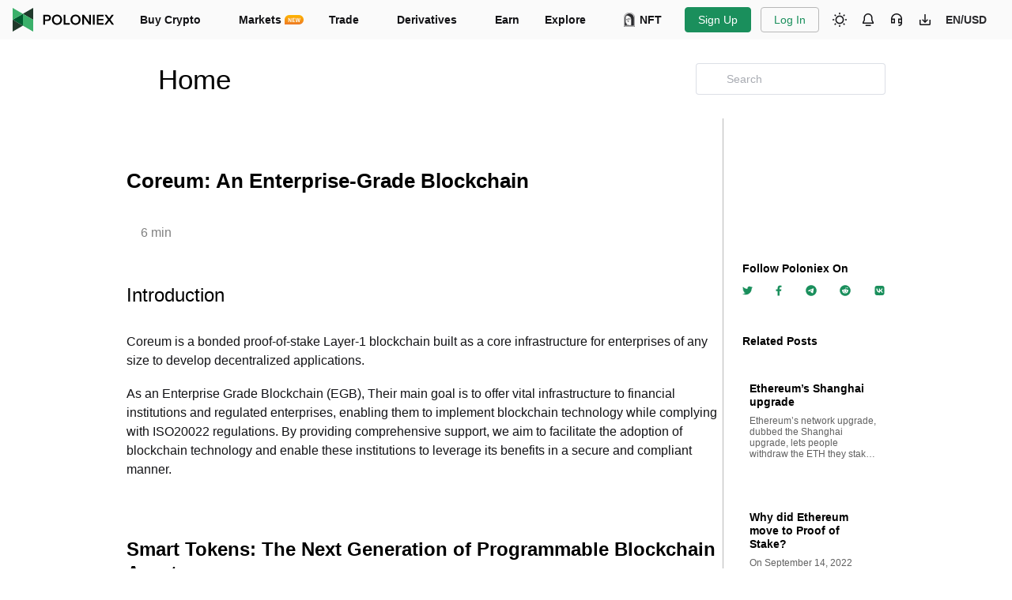

--- FILE ---
content_type: text/html
request_url: https://www.poloniex.com/blog/what-is-coreum
body_size: 1352
content:
<!doctype html><html><head><meta charset='utf-8'/><script>if (location.origin === 'https://poloniex.com') {window.location.replace('https://www.poloniex.com' + location.pathname + location.search + location.hash)};window.UniFrame = window.UniFrame || {};window.UniFrame.config = window.UniFrame.config || {};window.UniFrame.config['ab.seo']=true</script><title>Latest Crypto Insights - Blog Expert Analysis | Poloniex</title><meta property="og:type" content="website" /><meta property="og:title" content="Latest Crypto Insights - Blog Expert Analysis | Poloniex" /><meta property="og:description" content="Discover the latest updates and insights on cryptocurrencies and trading on the Poloniex Blog. Stay informed with expert analysis, market trends, and tips to help you navigate the ever-changing landscape of digital assets." /><meta property="og:site_name" content="Poloniex" /><meta property="og:image:type" content="image/png" /><meta property="og:image:width" content="1200" /><meta property="og:image:height" content="600" /><meta property="og:image" content="https://www.poloniex.com/v3/static/images/shareimg.png" /><meta name="twitter:card" content="summary_large_image" /><meta name="twitter:site" content="Poloniex" /><meta name="twitter:title" content="Latest Crypto Insights - Blog Expert Analysis | Poloniex" /><meta name="twitter:image" content="https://www.poloniex.com/v3/static/images/shareimg.png" /><meta name="twitter:description" content="Discover the latest updates and insights on cryptocurrencies and trading on the Poloniex Blog. Stay informed with expert analysis, market trends, and tips to help you navigate the ever-changing landscape of digital assets." /><meta name="description" content="Discover the latest updates and insights on cryptocurrencies and trading on the Poloniex Blog. Stay informed with expert analysis, market trends, and tips to help you navigate the ever-changing landscape of digital assets." /> <meta http-equiv="X-UA-Compatible" content="IE=edge"/><meta name="viewport" content="width=device-width,initial-scale=1,maximum-scale=1,minimum-scale=1,viewport-fit=cover"/><link rel="shortcut icon" href="/v3/static/polo-icon-32x32.png" type="image/x-icon"/><script async src="/v3/poloicon/iconfont.js"></script><link rel="preconnect" href="https://cms.polo-static.com" crossorigin="anonymous"/><script>!function(e){e.name="polo-web",e.version="prod-d6075-1766656757453",e.isInApp=/(?:(?:ios|android)_polo_app|poloniex|poloniex-play)\//i.test(navigator.userAgent),e.isMobile=e.isInApp||/Mobi/i.test(navigator.userAgent),e.appVersion=(navigator.userAgent.match(/(?:(?:ios|android)_polo_app|poloniex|poloniex-play)\/([^\b\s\(]+)/i)||["",""])[1],e.webCore={version:"3.0.8","router-adapter":[{platform:"pc",test:"^(/(?:[a-z]{2}|[a-z]{2}-[A-Z]{2}))?/app/(fee/?|fee/.+)$",value:"$1/fee"},{platform:"mobile",test:"^(/(?:[a-z]{2}|[a-z]{2}-[A-Z]{2}))?/(fee/?|fee/.+)$",value:"$1/app/fee"},{platform:"pc",test:"^(/(?:[a-z]{2}|[a-z]{2}-[A-Z]{2}))?/app/reward-center(|/|/.+)$",value:"$1/reward-center$2"},{platform:"mobile",test:"^(/(?:[a-z]{2}|[a-z]{2}-[A-Z]{2}))?/reward-center(|/|/.+)$",value:"$1/app/reward-center$2"},{platform:"pc",test:"^(/(?:[a-z]{2}|[a-z]{2}-[A-Z]{2}))?/app/referral(|/|/.+)$",value:"$1/referral$2"},{platform:"mobile",test:"^(/(?:[a-z]{2}|[a-z]{2}-[A-Z]{2}))?/referral(|/|/.+)$",value:"$1/app/referral$2"}],"extra-locales":[{test:"/reward-center(/?|/.+)$",value:["spot-web"]},{test:"/notifications(/?|/.+)$",value:["spot-web"]},{test:"/referral(/?|/.+)$",value:["spot-web"]}]}}(window.__WEB__=window.__WEB__||{})</script><script>!function(){var o=window.__WEB__.isMobile?"mobile":"pc";(window.__WEB__.webCore["router-adapter"]||[]).forEach((function(a){var n;try{n=a.platform===o?location.pathname.match(new RegExp(a.test)):void 0}catch(o){}if(n){var t=a.value.replace(/\$(\d+)/g,(function(o,a){return n[a]||""}));window.location.assign(t+location.search+location.hash)}}))}()</script><script>!function(n,t){var o={},e={};n.load=function(n){return Promise.all((Array.isArray(n)?n:[n]).map((function(n){return function(n){var r,c=n.project;return e[c]||!1===n.hash?Promise.resolve():o[c]?o[c]:(o[c]=new Promise((function(n){r=n})),fetch([t,"web",c,"loader","hashmap.json"].join("/")).then((function(n){return n.json()})).then((function(n){e[c]=n})).catch((function(){e[c]={}})).finally((function(){"function"==typeof r&&r(),r=null,delete o[c]})))}(n).then((function(){var r,c=function(n){var o=n.project,r=n.locale;return!1!==n.hash&&e[o]&&e[o][r]?[t,"web",o,"locales-hash",e[o][r]+".json"].join("/"):[t,"web",o,"locales",r+".json"].join("/")}(n);return o[c]?o[c]:(o[c]=new Promise((function(n){r=n})),fetch(c).then((function(n){return n.json()})).catch((function(){return{}})).then((function(n){return"function"==typeof r&&r(n),r=null,delete o[c=null],n})))}))}))).then((function(t){return Array.isArray(n)?t:t[0]}))}}(window.TMS=window.TMS||{},"https://tms.polo-static.com")</script><script>!function(e,l,a,t,o){var r,c="en-us",n=["light","dark"],i=n[0],p=e[o]=e[o]||{},s=p.config=p.config||{};s.localeUrlMap={"en-us":"en","es-es":"es","ru-ru":"ru","tr-tr":"tr","pt-br":"pt","th-th":"th","ko-kr":"ko","ja-jp":"ja","zh-tw":"zh-TW","zh-cn":"zh-CN","vi-vn":"vi",id:"id","hi-in":"hi"};try{var h=JSON.parse(a.getItem("polo:uc")||"{}");h.ts&&Date.now()>h.ts&&(h={}),Object.keys(h).forEach((function(e){s[e]=h[e]}))}catch(e){a.removeItem("polo:uc")}finally{s.isLogin=!!s.uuid}p.loader=p.loader||[],p.use=function(e,l){p.loader.push({deps:e,callback:l})},p.prefetch=function(e){p.loader.push({deps:e})},p.set=function(){},p.get=function(e){return s[e]},s.env||(l.hostname.match(/^(dev|test|stg|sandbox)-/)?s.env=RegExp.$1:s.env="prod"),s.locale=s.locale||a.getItem("uniframe:locale")||("zh"===(r=String(t.language).toLowerCase())?"zh-cn":s.localeUrlMap[r]?r:Object.keys(s.localeUrlMap).find((function(e){return r.split("-")[0]===e.split("-")[0]}))),s.locale&&s.localeUrlMap[s.locale]||(s.locale=c);var u=l.pathname.split("/")[1];if(u&&Object.keys(s.localeUrlMap).some((function(e){if(s.localeUrlMap[e]===u)return s.locale=e,!0})),s.theme=s.theme||a.getItem("uniframe:theme"),s.theme&&n.includes(s.theme)||(s.theme=i),s.currency=s.currency||a.getItem("uniframe:currency")||"USD",s.app=/(?:(?:ios|android)_polo_app|poloniex|poloniex-play)\//i.test(t.userAgent),s.app&&(s.theme=l.search.substr(1).match(new RegExp("(^|&)isDarkTheme=([^&]*)(&|$)","i"))&&"true"===RegExp.$2?"dark":i,l.search.substr(1).match(new RegExp("(^|&)language=([^&]*)(&|$)","i")))){var g=RegExp.$2.toLowerCase();s.localeUrlMap[g]?s.locale=g:"zh-hans"===g?s.locale="zh-cn":"zh-hant"===g?s.locale="zh-tw":Object.keys(s.localeUrlMap).some((function(e){if(e.split("-")[0]===g.split("-")[0])return s.locale=e,!0})),s.localeUrlMap[s.locale]||(s.locale=c)}if(!s.app){var m=l.pathname.split("/")[1];Object.values(s.localeUrlMap).includes(m)||s.locale===c?m===s.localeUrlMap[c]&&l.replace(l.href.replace(l.origin+"/"+s.localeUrlMap[c],l.origin)):l.replace(l.href.replace(l.origin,l.origin+"/"+s.localeUrlMap[s.locale]))}}(window,location,localStorage,navigator,"UniFrame")</script><script async src="https://v3.polo-static.com/uniframe/static/loader.js"></script><style>@font-face{font-family:source-sans3;font-weight:400;src:url("/v3/static/fonts/source-sans3/sourcesans3-regular.woff2") format("woff2")}@font-face{font-family:source-sans3;font-weight:500;src:url("/v3/static/fonts/source-sans3/sourcesans3-medium.woff2") format("woff2")}@font-face{font-family:source-sans3;font-weight:600;src:url("/v3/static/fonts/source-sans3/sourcesans3-semibold.woff2") format("woff2")}@font-face{font-family:source-sans3;font-weight:700;src:url("/v3/static/fonts/source-sans3/sourcesans3-bold.woff2") format("woff2")}</style><script>document.documentElement.setAttribute("data-theme",window.UniFrame.get("theme")),document.documentElement.setAttribute("data-app",window.UniFrame.get("app")),document.documentElement.setAttribute("data-locale",window.UniFrame.get("locale"))</script><script async src="https://www.googletagmanager.com/gtag/js?id=G-FQ1B0SWW6Z"></script><script>function gtag(){dataLayer.push(arguments)}window.dataLayer=window.dataLayer||[],gtag("js",new Date),gtag("config","G-FQ1B0SWW6Z")</script><script src="/v3/static/js/sensorsdata.js?v=20231201"></script><script>try{var sensors=window.sensorsDataAnalytic201505,project="Poloniex_online";sensors.init({server_url:"https://report.woodpeckerlog.com/sa?project="+project,web_url:location.href,cross_subdomain:!1,heatmap:{scroll_notice_map:"not_collect"},is_track_single_page:!0,use_client_time:!0,send_type:"beacon"}),sensors.registerPage({locale:function(){return window.UniFrame?UniFrame.get("locale"):""},isLogin:function(){return!!window.UniFrame&&!!UniFrame.get("polo_id")},polo_id:function(){return window.UniFrame&&UniFrame.get("polo_id")||""},kyc_level:function(){return window.UniFrame?0===UniFrame.get("kyc_level")?UniFrame.get("kyc_level"):UniFrame.get("kyc_level")||"":""},kyc_country:function(){return window.UniFrame&&UniFrame.get("kyc_country")||""}}),sensors.quick("autoTrack")}catch(e){}</script><style>#main{display:flex;flex-direction:column;min-height:100vh}#root{flex:1 0 auto}</style><script type="module" crossorigin src="https://v3.polo-static.com/web/polo-web/static/entry/index-e38a0c3b.js"></script><link rel="modulepreload" crossorigin href="https://v3.polo-static.com/web/polo-web/static/js/vendor-16c76e64.js"><link rel="stylesheet" href="https://v3.polo-static.com/web/polo-web/static/css/vendor-be54798c.css"><link rel="stylesheet" href="https://v3.polo-static.com/web/polo-web/static/css/index-051e9c03.css"><script type="application/ld+json">{ "@context": "https://schema.org", "@type": "WebPage", "name": "Latest Crypto Insights - Blog Expert Analysis | Poloniex", "description": "Discover the latest updates and insights on cryptocurrencies and trading on the Poloniex Blog. Stay informed with expert analysis, market trends, and tips to help you navigate the ever-changing landscape of digital assets.", "url": "https://www.poloniex.com/blog/what-is-coreum", "inLanguage": "en-US" }</script></head><body><main id="main"><div id="web-core-header"></div><script>window.UniFrame.get("app")||window.UniFrame.use("header",(function(e){e.render({id:"web-core-header"})}))</script><div id="root"></div><div id="web-core-footer"></div></main></body></html>



--- FILE ---
content_type: text/css
request_url: https://v3.polo-static.com/web/polo-web/static/css/index-051e9c03.css
body_size: 26666
content:
@charset "UTF-8";#nprogress{pointer-events:none}#nprogress .bar{background:#29d;position:fixed;z-index:1031;top:0;left:0;width:100%;height:2px}#nprogress .peg{display:block;position:absolute;right:0px;width:100px;height:100%;box-shadow:0 0 10px #29d,0 0 5px #29d;opacity:1;-webkit-transform:rotate(3deg) translate(0px,-4px);-ms-transform:rotate(3deg) translate(0px,-4px);transform:rotate(3deg) translateY(-4px)}#nprogress .spinner{display:block;position:fixed;z-index:1031;top:15px;right:15px}#nprogress .spinner-icon{width:18px;height:18px;box-sizing:border-box;border:solid 2px transparent;border-top-color:#29d;border-left-color:#29d;border-radius:50%;-webkit-animation:nprogress-spinner .4s linear infinite;animation:nprogress-spinner .4s linear infinite}.nprogress-custom-parent{overflow:hidden;position:relative}.nprogress-custom-parent #nprogress .spinner,.nprogress-custom-parent #nprogress .bar{position:absolute}@-webkit-keyframes nprogress-spinner{0%{-webkit-transform:rotate(0deg)}to{-webkit-transform:rotate(360deg)}}@keyframes nprogress-spinner{0%{transform:rotate(0)}to{transform:rotate(360deg)}}*,*:before,*:after{box-sizing:border-box}*{margin:0;padding:0}[hidden]{display:none}body{line-height:1}menu,ol,ul{list-style:none}table{border-collapse:collapse;border-spacing:0}h1,h2,h3,h4,h5,h6,input,button,textarea,select{font:inherit}a{text-decoration:none}button,[type=button],[type=reset],[type=submit]{-webkit-appearance:button}#nprogress .bar{z-index:100000000;background-color:#119e5f}#nprogress .bar .peg{display:none}html{font-family:source-sans3,PingFang SC,Hiragino Sans GB,Microsoft YaHei,微软雅黑,Aril,sans-serif;font-size:14px;width:100%;background-color:var(--color-html-bg);color:var(--color-html-text)}html[data-theme=light]{--color-html-bg: #ffffff;--color-html-text: #131316}html[data-theme=dark]{--color-html-bg: #000000;--color-html-text: #ffffff}html[data-app=false] #main{padding-top:50px}label.el-checkbox{--el-checkbox-bg-color: transparent;--el-checkbox-border-radius: 0;--el-checkbox-font-weight: 400;align-items:flex-start;white-space:initial;line-height:20px;height:auto}html[data-theme=light] label.el-checkbox{--el-checkbox-input-border: 1px solid #616161;--el-checkbox-text-color: #616161;--el-checkbox-checked-text-color: #616161;--el-checkbox-input-border-color-hover: #131316;--el-checkbox-checked-bg-color: #131316;--el-checkbox-checked-input-border-color: #131316;--el-checkbox-checked-icon-color: #ffffff;--el-checkbox-disabled-input-fill: #f2f2f2;--el-checkbox-disabled-border-color: #b8b8b8;--el-checkbox-disabled-checked-input-border-color: #d9d9d9;--el-checkbox-disabled-checked-input-fill: #d9d9d9;--el-checkbox-disabled-checked-icon-color: #ffffff}html[data-theme=dark] label.el-checkbox{--el-checkbox-input-border: 1px solid #b8b8b8;--el-checkbox-text-color: #b8b8b8;--el-checkbox-checked-text-color: #b8b8b8;--el-checkbox-input-border-color-hover: #ffffff;--el-checkbox-checked-bg-color: #ffffff;--el-checkbox-checked-input-border-color: #ffffff;--el-checkbox-checked-icon-color: #000000;--el-checkbox-disabled-input-fill: #2b2b2e;--el-checkbox-disabled-border-color: #616161;--el-checkbox-disabled-checked-input-border-color: #616161;--el-checkbox-disabled-checked-input-fill: #616161;--el-checkbox-disabled-checked-icon-color: #000000}label.el-checkbox .el-checkbox__input .el-checkbox__inner{border-width:2px}label.el-checkbox .el-checkbox__input .el-checkbox__inner:after{border-width:2px;height:6px;width:2px;left:3px}label.el-checkbox .el-checkbox__input.is-indeterminate .el-checkbox__inner:before{height:4px;top:4px}html[data-theme=light] label.el-checkbox:hover{--el-checkbox-input-border: 1px solid #131316}html[data-theme=dark] label.el-checkbox:hover{--el-checkbox-input-border: 1px solid #ffffff}html .el-notification{width:auto;min-width:200px;max-width:470px;--el-notification-padding: 15px 20px 12px 15px;--el-notification-group-margin-left: 8px;--el-notification-group-margin-right: 0;--el-notification-border-color: #e3e3e3;--el-notification-shadow: 0px 4px 8px rgba(0, 0, 0, .2);--el-notification-radius: 4px;--el-notification-title-color: #131316;--el-notification-content-color: #616161;--el-notification-icon-size: 20px}html .el-notification .el-notification__icon{margin-top:2px}html .el-notification .el-notification--success{color:#1a8f5c}html .el-notification .el-notification--error{color:#c44749}html .el-notification .el-notification__title{font-weight:600;font-size:20px;line-height:28px}html .el-notification .el-notification__content{margin:4px 0 0;font-size:16px;line-height:23px}html[data-theme=light] .el-switch{--el-switch-off-color: #e3e3e3}html[data-theme=light] .el-switch .el-switch__action{box-shadow:0 2px 2px #00000040}html[data-theme=dark] .el-switch{--el-switch-off-color: #2b2b2e}html[data-theme=dark] .el-switch .el-switch__action{box-shadow:0 3.125px 3.125px #00000040}html[data-theme=light] .el-switch.is-disabled .el-switch__action{background-color:#f2f2f2}html[data-theme=dark] .el-switch.is-disabled .el-switch__action{background-color:#616161}html .el-message{box-shadow:0 4px 8px #0003;max-width:320px;align-items:flex-start;--el-border-radius-base: 4px;--el-message-padding: 11px 15px;--el-message-text-color: #131316;--el-message-bg-color: #ffffff;--el-message-border-color: #e3e3e3;line-height:20px}html .el-message .el-message__icon{width:20px;height:20px;padding:1px;margin-right:8px;font-size:18px}html .el-message .el-message-icon--error{color:#c44749}html .el-message .el-message-icon--success{color:#1a8f5c}html .el-message .el-message__content{line-height:inherit;font-weight:600}@keyframes ani-loading{0%{transform:rotate(0)}to{transform:rotate(360deg)}}.el-loading-mask{display:flex;justify-content:center;align-items:center}html[data-theme=light] .el-loading-mask{background-color:#f2f2f21a}html[data-theme=dark] .el-loading-mask{background-color:#1f1f241a}.el-loading-mask .el-loading-spinner{width:40px;height:40px;position:absolute;border-radius:50%;border-style:solid;vertical-align:middle;border-top-color:transparent!important;border-bottom-color:transparent!important;animation:ani-loading 1s infinite linear;font-size:0;border-width:3px}.el-loading-mask .el-loading-spinner svg{display:none}html .el-popper.is-dark{--el-text-color-primary: #616161;padding:8px 12px;color:#fff;font-weight:400;font-size:12px;line-height:14px;max-width:256px;min-width:40px}html .el-popper.is-dark a{color:#119e5f}.el-select .select-trigger .el-input{-webkit-user-select:none;user-select:none}div.el-breadcrumb{font-size:16px;font-weight:400;line-height:24px;color:#878787}div.el-breadcrumb .el-breadcrumb__item .el-breadcrumb__inner.is-link{font-weight:400;color:#878787}div.el-breadcrumb .el-breadcrumb__item .el-breadcrumb__inner.is-link:hover{color:var(--el-color-primary)}html[data-theme=light] div.el-breadcrumb .el-breadcrumb__item:nth-last-child(2) .el-breadcrumb__separator{color:#131316}html[data-theme=dark] div.el-breadcrumb .el-breadcrumb__item:nth-last-child(2) .el-breadcrumb__separator{color:#fff}html[data-theme=light] div.el-breadcrumb .el-breadcrumb__item:last-child .el-breadcrumb__inner{color:#131316}html[data-theme=dark] div.el-breadcrumb .el-breadcrumb__item:last-child .el-breadcrumb__inner{color:#fff}html .el-date-editor{--el-input-bg-color: transparent !important;--el-input-height: 36px;cursor:pointer}html .el-date-editor input{cursor:pointer}html[data-theme=light] .el-date-editor{--el-text-color-regular: #878787;--el-input-border-color: #ccc;--el-input-hover-border-color: #1a8f5c;--el-disabled-bg-color: #f2f2f2}html[data-theme=light] .el-date-editor.is-active-text{--el-text-color-regular: #131316}html[data-theme=light] .el-date-editor.is-disabled{--el-input-hover-border-color: #ccc}html[data-theme=dark] .el-date-editor{--el-text-color-regular: #878787;--el-input-border-color: #555;--el-input-hover-border-color: #119e5f;--el-disabled-bg-color: #616161}html[data-theme=dark] .el-date-editor.is-active-text{--el-text-color-regular: #ffffff}html[data-theme=dark] .el-date-editor.is-disabled{--el-input-hover-border-color: #555}html .el-date-editor.el-range-editor.el-input__wrapper{padding:0 12px}html[data-theme=light] .el-popper.el-picker__popper{--el-box-shadow-light: 0px 4px 8px 0px rgba(0, 0, 0, .1)}html[data-theme=dark] .el-popper.el-picker__popper{--el-box-shadow-light: 0px 4px 8px rgba(0, 0, 0, .5);--el-bg-color-overlay: #1f1f24;--el-datepicker-border-color: #2b2b2e}.el-popper.el-picker__popper .el-popper__arrow{display:none}html[data-theme=light] .el-popper.el-picker__popper .el-picker-panel{--el-datepicker-header-text-color: #000000;--el-datepicker-inrange-hover-bg-color: #fafafa;--el-text-color-regular: #131316;--el-border-color-light: #e3e3e3;--el-border-color-lighter: #e3e3e3;--el-datepicker-hover-text-color: #1a8f5c;--el-datepicker-inrange-bg-color: #fafafa;--el-datepicker-icon-color: #616161;--el-datepicker-off-text-color: #b8b8b8;--el-text-color-placeholder: #b8b8b8}html[data-theme=light] .el-popper.el-picker__popper .el-picker-panel td.disabled .el-date-table-cell{background-color:transparent}html[data-theme=light] .el-popper.el-picker__popper .el-picker-panel td.today:after{width:28px;height:28px;border-radius:2px;border:1px dashed #1a8f5c;content:"";position:absolute;left:50%;top:50%;transform:translate(-50%,-50%)}html[data-theme=light] .el-popper.el-picker__popper .el-picker-panel td.today .el-date-table-cell__text{color:inherit}html[data-theme=dark] .el-popper.el-picker__popper .el-picker-panel{--el-datepicker-header-text-color: #878787;--el-datepicker-inrange-hover-bg-color: #131316;--el-text-color-regular: #fafafa;--el-border-color-light: #2b2b2e;--el-border-color-lighter: #2b2b2e;--el-datepicker-hover-text-color: #119e5f;--el-datepicker-inrange-bg-color: #131316;--el-datepicker-icon-color: #fafafa;--el-datepicker-off-text-color: #616161;--el-text-color-placeholder: #616161}html[data-theme=dark] .el-popper.el-picker__popper .el-picker-panel td.disabled .el-date-table-cell{background-color:transparent}html[data-theme=dark] .el-popper.el-picker__popper .el-picker-panel td.today:after{width:28px;height:28px;border-radius:2px;border:1px dashed #119e5f;content:"";position:absolute;left:50%;top:50%;transform:translate(-50%,-50%)}html[data-theme=dark] .el-popper.el-picker__popper .el-picker-panel td.today .el-date-table-cell__text{color:inherit}html[data-theme=light] .el-radio,html[data-theme=dark] .el-radio{--el-radio-text-color: #878787}html[data-theme=light] .el-radio.is-disabled .el-radio__label{color:#b8b8b8}html[data-theme=dark] .el-radio.is-disabled .el-radio__label{color:#555}:root:root{--el-color-primary: #1a8f5c !important}@keyframes o0Z3D{0%{transform:rotate(0)}to{transform:rotate(360deg)}}.a6-FF{display:flex;align-items:center;justify-content:center;height:100%;width:100%;left:0;top:0;min-height:20px;-webkit-user-select:none;user-select:none}.a6-FF>span{position:absolute;left:50%;display:inline-block;vertical-align:middle;animation:o0Z3D 1s infinite linear;font-size:0;border-radius:50%;border-style:solid;border-top-color:transparent!important;border-bottom-color:transparent!important;overflow:hidden}.web-core-modal.vfm__content{--border-radius: 8px;position:absolute;left:50%;top:50%;transform:translate(-50%,-50%);border-radius:var(--border-radius)}html[data-theme=light] .web-core-modal.vfm__content{background-color:#fff;box-shadow:0 6px 16px #0000004d}html[data-theme=dark] .web-core-modal.vfm__content{background-color:#1f1f24}.web-core-modal.vfm__content .icon-close{position:absolute;right:24px;top:24px;cursor:pointer;-webkit-appearance:none;outline:none;border:none;-webkit-user-select:none;user-select:none;background-color:transparent;width:24px;height:24px}html[data-theme=light] .web-core-modal.vfm__content .icon-close{color:#2b2b2e}html[data-theme=dark] .web-core-modal.vfm__content .icon-close{color:#e3e3e3}.ag-icon{font-family:var(--ag-icon-font-family);font-weight:var(--ag-icon-font-weight);color:var(--ag-icon-font-color);font-size:var(--ag-icon-size);line-height:var(--ag-icon-size);font-style:normal;font-variant:normal;text-transform:none;-webkit-font-smoothing:antialiased;-moz-osx-font-smoothing:grayscale;width:var(--ag-icon-size);height:var(--ag-icon-size);position:relative}.ag-icon:before{content:"";font-family:inherit}.ag-icon:after{background:transparent var(--ag-icon-image, none) center/contain no-repeat;display:var(--ag-icon-image-display);opacity:var(--ag-icon-image-opacity, .9);position:absolute;inset:0;content:""}.ag-icon-aggregation{font-family:var(--ag-icon-font-family-aggregation, var(--ag-icon-font-family));font-weight:var(--ag-icon-font-weight-aggregation, var(--ag-icon-font-weight));color:var(--ag-icon-font-color-aggregation, var(--ag-icon-font-color))}.ag-icon-aggregation:before{content:var(--ag-icon-font-code-aggregation, "");display:var(--ag-icon-font-display-aggregation, var(--ag-icon-font-display))}.ag-icon-aggregation:after{background-image:var(--ag-icon-image-aggregation, var(--ag-icon-image));display:var(--ag-icon-image-display-aggregation, var(--ag-icon-image-display));opacity:var(--ag-icon-image-opacity-aggregation, var(--ag-icon-image-opacity, .9))}.ag-icon-arrows{font-family:var(--ag-icon-font-family-arrows, var(--ag-icon-font-family));font-weight:var(--ag-icon-font-weight-arrows, var(--ag-icon-font-weight));color:var(--ag-icon-font-color-arrows, var(--ag-icon-font-color))}.ag-icon-arrows:before{content:var(--ag-icon-font-code-arrows, "");display:var(--ag-icon-font-display-arrows, var(--ag-icon-font-display))}.ag-icon-arrows:after{background-image:var(--ag-icon-image-arrows, var(--ag-icon-image));display:var(--ag-icon-image-display-arrows, var(--ag-icon-image-display));opacity:var(--ag-icon-image-opacity-arrows, var(--ag-icon-image-opacity, .9))}.ag-icon-asc{font-family:var(--ag-icon-font-family-asc, var(--ag-icon-font-family));font-weight:var(--ag-icon-font-weight-asc, var(--ag-icon-font-weight));color:var(--ag-icon-font-color-asc, var(--ag-icon-font-color))}.ag-icon-asc:before{content:var(--ag-icon-font-code-asc, "");display:var(--ag-icon-font-display-asc, var(--ag-icon-font-display))}.ag-icon-asc:after{background-image:var(--ag-icon-image-asc, var(--ag-icon-image));display:var(--ag-icon-image-display-asc, var(--ag-icon-image-display));opacity:var(--ag-icon-image-opacity-asc, var(--ag-icon-image-opacity, .9))}.ag-icon-cancel{font-family:var(--ag-icon-font-family-cancel, var(--ag-icon-font-family));font-weight:var(--ag-icon-font-weight-cancel, var(--ag-icon-font-weight));color:var(--ag-icon-font-color-cancel, var(--ag-icon-font-color))}.ag-icon-cancel:before{content:var(--ag-icon-font-code-cancel, "");display:var(--ag-icon-font-display-cancel, var(--ag-icon-font-display))}.ag-icon-cancel:after{background-image:var(--ag-icon-image-cancel, var(--ag-icon-image));display:var(--ag-icon-image-display-cancel, var(--ag-icon-image-display));opacity:var(--ag-icon-image-opacity-cancel, var(--ag-icon-image-opacity, .9))}.ag-icon-chart{font-family:var(--ag-icon-font-family-chart, var(--ag-icon-font-family));font-weight:var(--ag-icon-font-weight-chart, var(--ag-icon-font-weight));color:var(--ag-icon-font-color-chart, var(--ag-icon-font-color))}.ag-icon-chart:before{content:var(--ag-icon-font-code-chart, "");display:var(--ag-icon-font-display-chart, var(--ag-icon-font-display))}.ag-icon-chart:after{background-image:var(--ag-icon-image-chart, var(--ag-icon-image));display:var(--ag-icon-image-display-chart, var(--ag-icon-image-display));opacity:var(--ag-icon-image-opacity-chart, var(--ag-icon-image-opacity, .9))}.ag-icon-checkbox-checked{font-family:var(--ag-icon-font-family-checkbox-checked, var(--ag-icon-font-family));font-weight:var(--ag-icon-font-weight-checkbox-checked, var(--ag-icon-font-weight));color:var(--ag-icon-font-color-checkbox-checked, var(--ag-icon-font-color))}.ag-icon-checkbox-checked:before{content:var(--ag-icon-font-code-checkbox-checked, "");display:var(--ag-icon-font-display-checkbox-checked, var(--ag-icon-font-display))}.ag-icon-checkbox-checked:after{background-image:var(--ag-icon-image-checkbox-checked, var(--ag-icon-image));display:var(--ag-icon-image-display-checkbox-checked, var(--ag-icon-image-display));opacity:var(--ag-icon-image-opacity-checkbox-checked, var(--ag-icon-image-opacity, .9))}.ag-icon-checkbox-indeterminate{font-family:var(--ag-icon-font-family-checkbox-indeterminate, var(--ag-icon-font-family));font-weight:var(--ag-icon-font-weight-checkbox-indeterminate, var(--ag-icon-font-weight));color:var(--ag-icon-font-color-checkbox-indeterminate, var(--ag-icon-font-color))}.ag-icon-checkbox-indeterminate:before{content:var(--ag-icon-font-code-checkbox-indeterminate, "");display:var(--ag-icon-font-display-checkbox-indeterminate, var(--ag-icon-font-display))}.ag-icon-checkbox-indeterminate:after{background-image:var(--ag-icon-image-checkbox-indeterminate, var(--ag-icon-image));display:var(--ag-icon-image-display-checkbox-indeterminate, var(--ag-icon-image-display));opacity:var(--ag-icon-image-opacity-checkbox-indeterminate, var(--ag-icon-image-opacity, .9))}.ag-icon-checkbox-unchecked{font-family:var(--ag-icon-font-family-checkbox-unchecked, var(--ag-icon-font-family));font-weight:var(--ag-icon-font-weight-checkbox-unchecked, var(--ag-icon-font-weight));color:var(--ag-icon-font-color-checkbox-unchecked, var(--ag-icon-font-color))}.ag-icon-checkbox-unchecked:before{content:var(--ag-icon-font-code-checkbox-unchecked, "");display:var(--ag-icon-font-display-checkbox-unchecked, var(--ag-icon-font-display))}.ag-icon-checkbox-unchecked:after{background-image:var(--ag-icon-image-checkbox-unchecked, var(--ag-icon-image));display:var(--ag-icon-image-display-checkbox-unchecked, var(--ag-icon-image-display));opacity:var(--ag-icon-image-opacity-checkbox-unchecked, var(--ag-icon-image-opacity, .9))}.ag-icon-color-picker{font-family:var(--ag-icon-font-family-color-picker, var(--ag-icon-font-family));font-weight:var(--ag-icon-font-weight-color-picker, var(--ag-icon-font-weight));color:var(--ag-icon-font-color-color-picker, var(--ag-icon-font-color))}.ag-icon-color-picker:before{content:var(--ag-icon-font-code-color-picker, "");display:var(--ag-icon-font-display-color-picker, var(--ag-icon-font-display))}.ag-icon-color-picker:after{background-image:var(--ag-icon-image-color-picker, var(--ag-icon-image));display:var(--ag-icon-image-display-color-picker, var(--ag-icon-image-display));opacity:var(--ag-icon-image-opacity-color-picker, var(--ag-icon-image-opacity, .9))}.ag-icon-columns{font-family:var(--ag-icon-font-family-columns, var(--ag-icon-font-family));font-weight:var(--ag-icon-font-weight-columns, var(--ag-icon-font-weight));color:var(--ag-icon-font-color-columns, var(--ag-icon-font-color))}.ag-icon-columns:before{content:var(--ag-icon-font-code-columns, "");display:var(--ag-icon-font-display-columns, var(--ag-icon-font-display))}.ag-icon-columns:after{background-image:var(--ag-icon-image-columns, var(--ag-icon-image));display:var(--ag-icon-image-display-columns, var(--ag-icon-image-display));opacity:var(--ag-icon-image-opacity-columns, var(--ag-icon-image-opacity, .9))}.ag-icon-contracted{font-family:var(--ag-icon-font-family-contracted, var(--ag-icon-font-family));font-weight:var(--ag-icon-font-weight-contracted, var(--ag-icon-font-weight));color:var(--ag-icon-font-color-contracted, var(--ag-icon-font-color))}.ag-icon-contracted:before{content:var(--ag-icon-font-code-contracted, "");display:var(--ag-icon-font-display-contracted, var(--ag-icon-font-display))}.ag-icon-contracted:after{background-image:var(--ag-icon-image-contracted, var(--ag-icon-image));display:var(--ag-icon-image-display-contracted, var(--ag-icon-image-display));opacity:var(--ag-icon-image-opacity-contracted, var(--ag-icon-image-opacity, .9))}.ag-icon-copy{font-family:var(--ag-icon-font-family-copy, var(--ag-icon-font-family));font-weight:var(--ag-icon-font-weight-copy, var(--ag-icon-font-weight));color:var(--ag-icon-font-color-copy, var(--ag-icon-font-color))}.ag-icon-copy:before{content:var(--ag-icon-font-code-copy, "");display:var(--ag-icon-font-display-copy, var(--ag-icon-font-display))}.ag-icon-copy:after{background-image:var(--ag-icon-image-copy, var(--ag-icon-image));display:var(--ag-icon-image-display-copy, var(--ag-icon-image-display));opacity:var(--ag-icon-image-opacity-copy, var(--ag-icon-image-opacity, .9))}.ag-icon-cross{font-family:var(--ag-icon-font-family-cross, var(--ag-icon-font-family));font-weight:var(--ag-icon-font-weight-cross, var(--ag-icon-font-weight));color:var(--ag-icon-font-color-cross, var(--ag-icon-font-color))}.ag-icon-cross:before{content:var(--ag-icon-font-code-cross, "");display:var(--ag-icon-font-display-cross, var(--ag-icon-font-display))}.ag-icon-cross:after{background-image:var(--ag-icon-image-cross, var(--ag-icon-image));display:var(--ag-icon-image-display-cross, var(--ag-icon-image-display));opacity:var(--ag-icon-image-opacity-cross, var(--ag-icon-image-opacity, .9))}.ag-icon-csv{font-family:var(--ag-icon-font-family-csv, var(--ag-icon-font-family));font-weight:var(--ag-icon-font-weight-csv, var(--ag-icon-font-weight));color:var(--ag-icon-font-color-csv, var(--ag-icon-font-color))}.ag-icon-csv:before{content:var(--ag-icon-font-code-csv, "");display:var(--ag-icon-font-display-csv, var(--ag-icon-font-display))}.ag-icon-csv:after{background-image:var(--ag-icon-image-csv, var(--ag-icon-image));display:var(--ag-icon-image-display-csv, var(--ag-icon-image-display));opacity:var(--ag-icon-image-opacity-csv, var(--ag-icon-image-opacity, .9))}.ag-icon-cut{font-family:var(--ag-icon-font-family-cut, var(--ag-icon-font-family));font-weight:var(--ag-icon-font-weight-cut, var(--ag-icon-font-weight));color:var(--ag-icon-font-color-cut, var(--ag-icon-font-color))}.ag-icon-cut:before{content:var(--ag-icon-font-code-cut, "");display:var(--ag-icon-font-display-cut, var(--ag-icon-font-display))}.ag-icon-cut:after{background-image:var(--ag-icon-image-cut, var(--ag-icon-image));display:var(--ag-icon-image-display-cut, var(--ag-icon-image-display));opacity:var(--ag-icon-image-opacity-cut, var(--ag-icon-image-opacity, .9))}.ag-icon-desc{font-family:var(--ag-icon-font-family-desc, var(--ag-icon-font-family));font-weight:var(--ag-icon-font-weight-desc, var(--ag-icon-font-weight));color:var(--ag-icon-font-color-desc, var(--ag-icon-font-color))}.ag-icon-desc:before{content:var(--ag-icon-font-code-desc, "");display:var(--ag-icon-font-display-desc, var(--ag-icon-font-display))}.ag-icon-desc:after{background-image:var(--ag-icon-image-desc, var(--ag-icon-image));display:var(--ag-icon-image-display-desc, var(--ag-icon-image-display));opacity:var(--ag-icon-image-opacity-desc, var(--ag-icon-image-opacity, .9))}.ag-icon-excel{font-family:var(--ag-icon-font-family-excel, var(--ag-icon-font-family));font-weight:var(--ag-icon-font-weight-excel, var(--ag-icon-font-weight));color:var(--ag-icon-font-color-excel, var(--ag-icon-font-color))}.ag-icon-excel:before{content:var(--ag-icon-font-code-excel, "");display:var(--ag-icon-font-display-excel, var(--ag-icon-font-display))}.ag-icon-excel:after{background-image:var(--ag-icon-image-excel, var(--ag-icon-image));display:var(--ag-icon-image-display-excel, var(--ag-icon-image-display));opacity:var(--ag-icon-image-opacity-excel, var(--ag-icon-image-opacity, .9))}.ag-icon-expanded{font-family:var(--ag-icon-font-family-expanded, var(--ag-icon-font-family));font-weight:var(--ag-icon-font-weight-expanded, var(--ag-icon-font-weight));color:var(--ag-icon-font-color-expanded, var(--ag-icon-font-color))}.ag-icon-expanded:before{content:var(--ag-icon-font-code-expanded, "");display:var(--ag-icon-font-display-expanded, var(--ag-icon-font-display))}.ag-icon-expanded:after{background-image:var(--ag-icon-image-expanded, var(--ag-icon-image));display:var(--ag-icon-image-display-expanded, var(--ag-icon-image-display));opacity:var(--ag-icon-image-opacity-expanded, var(--ag-icon-image-opacity, .9))}.ag-icon-eye-slash{font-family:var(--ag-icon-font-family-eye-slash, var(--ag-icon-font-family));font-weight:var(--ag-icon-font-weight-eye-slash, var(--ag-icon-font-weight));color:var(--ag-icon-font-color-eye-slash, var(--ag-icon-font-color))}.ag-icon-eye-slash:before{content:var(--ag-icon-font-code-eye-slash, "");display:var(--ag-icon-font-display-eye-slash, var(--ag-icon-font-display))}.ag-icon-eye-slash:after{background-image:var(--ag-icon-image-eye-slash, var(--ag-icon-image));display:var(--ag-icon-image-display-eye-slash, var(--ag-icon-image-display));opacity:var(--ag-icon-image-opacity-eye-slash, var(--ag-icon-image-opacity, .9))}.ag-icon-eye{font-family:var(--ag-icon-font-family-eye, var(--ag-icon-font-family));font-weight:var(--ag-icon-font-weight-eye, var(--ag-icon-font-weight));color:var(--ag-icon-font-color-eye, var(--ag-icon-font-color))}.ag-icon-eye:before{content:var(--ag-icon-font-code-eye, "");display:var(--ag-icon-font-display-eye, var(--ag-icon-font-display))}.ag-icon-eye:after{background-image:var(--ag-icon-image-eye, var(--ag-icon-image));display:var(--ag-icon-image-display-eye, var(--ag-icon-image-display));opacity:var(--ag-icon-image-opacity-eye, var(--ag-icon-image-opacity, .9))}.ag-icon-filter{font-family:var(--ag-icon-font-family-filter, var(--ag-icon-font-family));font-weight:var(--ag-icon-font-weight-filter, var(--ag-icon-font-weight));color:var(--ag-icon-font-color-filter, var(--ag-icon-font-color))}.ag-icon-filter:before{content:var(--ag-icon-font-code-filter, "");display:var(--ag-icon-font-display-filter, var(--ag-icon-font-display))}.ag-icon-filter:after{background-image:var(--ag-icon-image-filter, var(--ag-icon-image));display:var(--ag-icon-image-display-filter, var(--ag-icon-image-display));opacity:var(--ag-icon-image-opacity-filter, var(--ag-icon-image-opacity, .9))}.ag-icon-first{font-family:var(--ag-icon-font-family-first, var(--ag-icon-font-family));font-weight:var(--ag-icon-font-weight-first, var(--ag-icon-font-weight));color:var(--ag-icon-font-color-first, var(--ag-icon-font-color))}.ag-icon-first:before{content:var(--ag-icon-font-code-first, "");display:var(--ag-icon-font-display-first, var(--ag-icon-font-display))}.ag-icon-first:after{background-image:var(--ag-icon-image-first, var(--ag-icon-image));display:var(--ag-icon-image-display-first, var(--ag-icon-image-display));opacity:var(--ag-icon-image-opacity-first, var(--ag-icon-image-opacity, .9))}.ag-icon-grip{font-family:var(--ag-icon-font-family-grip, var(--ag-icon-font-family));font-weight:var(--ag-icon-font-weight-grip, var(--ag-icon-font-weight));color:var(--ag-icon-font-color-grip, var(--ag-icon-font-color))}.ag-icon-grip:before{content:var(--ag-icon-font-code-grip, "");display:var(--ag-icon-font-display-grip, var(--ag-icon-font-display))}.ag-icon-grip:after{background-image:var(--ag-icon-image-grip, var(--ag-icon-image));display:var(--ag-icon-image-display-grip, var(--ag-icon-image-display));opacity:var(--ag-icon-image-opacity-grip, var(--ag-icon-image-opacity, .9))}.ag-icon-group{font-family:var(--ag-icon-font-family-group, var(--ag-icon-font-family));font-weight:var(--ag-icon-font-weight-group, var(--ag-icon-font-weight));color:var(--ag-icon-font-color-group, var(--ag-icon-font-color))}.ag-icon-group:before{content:var(--ag-icon-font-code-group, "");display:var(--ag-icon-font-display-group, var(--ag-icon-font-display))}.ag-icon-group:after{background-image:var(--ag-icon-image-group, var(--ag-icon-image));display:var(--ag-icon-image-display-group, var(--ag-icon-image-display));opacity:var(--ag-icon-image-opacity-group, var(--ag-icon-image-opacity, .9))}.ag-icon-last{font-family:var(--ag-icon-font-family-last, var(--ag-icon-font-family));font-weight:var(--ag-icon-font-weight-last, var(--ag-icon-font-weight));color:var(--ag-icon-font-color-last, var(--ag-icon-font-color))}.ag-icon-last:before{content:var(--ag-icon-font-code-last, "");display:var(--ag-icon-font-display-last, var(--ag-icon-font-display))}.ag-icon-last:after{background-image:var(--ag-icon-image-last, var(--ag-icon-image));display:var(--ag-icon-image-display-last, var(--ag-icon-image-display));opacity:var(--ag-icon-image-opacity-last, var(--ag-icon-image-opacity, .9))}.ag-icon-left{font-family:var(--ag-icon-font-family-left, var(--ag-icon-font-family));font-weight:var(--ag-icon-font-weight-left, var(--ag-icon-font-weight));color:var(--ag-icon-font-color-left, var(--ag-icon-font-color))}.ag-icon-left:before{content:var(--ag-icon-font-code-left, "");display:var(--ag-icon-font-display-left, var(--ag-icon-font-display))}.ag-icon-left:after{background-image:var(--ag-icon-image-left, var(--ag-icon-image));display:var(--ag-icon-image-display-left, var(--ag-icon-image-display));opacity:var(--ag-icon-image-opacity-left, var(--ag-icon-image-opacity, .9))}.ag-icon-linked{font-family:var(--ag-icon-font-family-linked, var(--ag-icon-font-family));font-weight:var(--ag-icon-font-weight-linked, var(--ag-icon-font-weight));color:var(--ag-icon-font-color-linked, var(--ag-icon-font-color))}.ag-icon-linked:before{content:var(--ag-icon-font-code-linked, "");display:var(--ag-icon-font-display-linked, var(--ag-icon-font-display))}.ag-icon-linked:after{background-image:var(--ag-icon-image-linked, var(--ag-icon-image));display:var(--ag-icon-image-display-linked, var(--ag-icon-image-display));opacity:var(--ag-icon-image-opacity-linked, var(--ag-icon-image-opacity, .9))}.ag-icon-loading{font-family:var(--ag-icon-font-family-loading, var(--ag-icon-font-family));font-weight:var(--ag-icon-font-weight-loading, var(--ag-icon-font-weight));color:var(--ag-icon-font-color-loading, var(--ag-icon-font-color))}.ag-icon-loading:before{content:var(--ag-icon-font-code-loading, "");display:var(--ag-icon-font-display-loading, var(--ag-icon-font-display))}.ag-icon-loading:after{background-image:var(--ag-icon-image-loading, var(--ag-icon-image));display:var(--ag-icon-image-display-loading, var(--ag-icon-image-display));opacity:var(--ag-icon-image-opacity-loading, var(--ag-icon-image-opacity, .9))}.ag-icon-maximize{font-family:var(--ag-icon-font-family-maximize, var(--ag-icon-font-family));font-weight:var(--ag-icon-font-weight-maximize, var(--ag-icon-font-weight));color:var(--ag-icon-font-color-maximize, var(--ag-icon-font-color))}.ag-icon-maximize:before{content:var(--ag-icon-font-code-maximize, "");display:var(--ag-icon-font-display-maximize, var(--ag-icon-font-display))}.ag-icon-maximize:after{background-image:var(--ag-icon-image-maximize, var(--ag-icon-image));display:var(--ag-icon-image-display-maximize, var(--ag-icon-image-display));opacity:var(--ag-icon-image-opacity-maximize, var(--ag-icon-image-opacity, .9))}.ag-icon-menu{font-family:var(--ag-icon-font-family-menu, var(--ag-icon-font-family));font-weight:var(--ag-icon-font-weight-menu, var(--ag-icon-font-weight));color:var(--ag-icon-font-color-menu, var(--ag-icon-font-color))}.ag-icon-menu:before{content:var(--ag-icon-font-code-menu, "");display:var(--ag-icon-font-display-menu, var(--ag-icon-font-display))}.ag-icon-menu:after{background-image:var(--ag-icon-image-menu, var(--ag-icon-image));display:var(--ag-icon-image-display-menu, var(--ag-icon-image-display));opacity:var(--ag-icon-image-opacity-menu, var(--ag-icon-image-opacity, .9))}.ag-icon-minimize{font-family:var(--ag-icon-font-family-minimize, var(--ag-icon-font-family));font-weight:var(--ag-icon-font-weight-minimize, var(--ag-icon-font-weight));color:var(--ag-icon-font-color-minimize, var(--ag-icon-font-color))}.ag-icon-minimize:before{content:var(--ag-icon-font-code-minimize, "");display:var(--ag-icon-font-display-minimize, var(--ag-icon-font-display))}.ag-icon-minimize:after{background-image:var(--ag-icon-image-minimize, var(--ag-icon-image));display:var(--ag-icon-image-display-minimize, var(--ag-icon-image-display));opacity:var(--ag-icon-image-opacity-minimize, var(--ag-icon-image-opacity, .9))}.ag-icon-next{font-family:var(--ag-icon-font-family-next, var(--ag-icon-font-family));font-weight:var(--ag-icon-font-weight-next, var(--ag-icon-font-weight));color:var(--ag-icon-font-color-next, var(--ag-icon-font-color))}.ag-icon-next:before{content:var(--ag-icon-font-code-next, "");display:var(--ag-icon-font-display-next, var(--ag-icon-font-display))}.ag-icon-next:after{background-image:var(--ag-icon-image-next, var(--ag-icon-image));display:var(--ag-icon-image-display-next, var(--ag-icon-image-display));opacity:var(--ag-icon-image-opacity-next, var(--ag-icon-image-opacity, .9))}.ag-icon-none{font-family:var(--ag-icon-font-family-none, var(--ag-icon-font-family));font-weight:var(--ag-icon-font-weight-none, var(--ag-icon-font-weight));color:var(--ag-icon-font-color-none, var(--ag-icon-font-color))}.ag-icon-none:before{content:var(--ag-icon-font-code-none, "");display:var(--ag-icon-font-display-none, var(--ag-icon-font-display))}.ag-icon-none:after{background-image:var(--ag-icon-image-none, var(--ag-icon-image));display:var(--ag-icon-image-display-none, var(--ag-icon-image-display));opacity:var(--ag-icon-image-opacity-none, var(--ag-icon-image-opacity, .9))}.ag-icon-not-allowed{font-family:var(--ag-icon-font-family-not-allowed, var(--ag-icon-font-family));font-weight:var(--ag-icon-font-weight-not-allowed, var(--ag-icon-font-weight));color:var(--ag-icon-font-color-not-allowed, var(--ag-icon-font-color))}.ag-icon-not-allowed:before{content:var(--ag-icon-font-code-not-allowed, "");display:var(--ag-icon-font-display-not-allowed, var(--ag-icon-font-display))}.ag-icon-not-allowed:after{background-image:var(--ag-icon-image-not-allowed, var(--ag-icon-image));display:var(--ag-icon-image-display-not-allowed, var(--ag-icon-image-display));opacity:var(--ag-icon-image-opacity-not-allowed, var(--ag-icon-image-opacity, .9))}.ag-icon-paste{font-family:var(--ag-icon-font-family-paste, var(--ag-icon-font-family));font-weight:var(--ag-icon-font-weight-paste, var(--ag-icon-font-weight));color:var(--ag-icon-font-color-paste, var(--ag-icon-font-color))}.ag-icon-paste:before{content:var(--ag-icon-font-code-paste, "");display:var(--ag-icon-font-display-paste, var(--ag-icon-font-display))}.ag-icon-paste:after{background-image:var(--ag-icon-image-paste, var(--ag-icon-image));display:var(--ag-icon-image-display-paste, var(--ag-icon-image-display));opacity:var(--ag-icon-image-opacity-paste, var(--ag-icon-image-opacity, .9))}.ag-icon-pin{font-family:var(--ag-icon-font-family-pin, var(--ag-icon-font-family));font-weight:var(--ag-icon-font-weight-pin, var(--ag-icon-font-weight));color:var(--ag-icon-font-color-pin, var(--ag-icon-font-color))}.ag-icon-pin:before{content:var(--ag-icon-font-code-pin, "");display:var(--ag-icon-font-display-pin, var(--ag-icon-font-display))}.ag-icon-pin:after{background-image:var(--ag-icon-image-pin, var(--ag-icon-image));display:var(--ag-icon-image-display-pin, var(--ag-icon-image-display));opacity:var(--ag-icon-image-opacity-pin, var(--ag-icon-image-opacity, .9))}.ag-icon-pivot{font-family:var(--ag-icon-font-family-pivot, var(--ag-icon-font-family));font-weight:var(--ag-icon-font-weight-pivot, var(--ag-icon-font-weight));color:var(--ag-icon-font-color-pivot, var(--ag-icon-font-color))}.ag-icon-pivot:before{content:var(--ag-icon-font-code-pivot, "");display:var(--ag-icon-font-display-pivot, var(--ag-icon-font-display))}.ag-icon-pivot:after{background-image:var(--ag-icon-image-pivot, var(--ag-icon-image));display:var(--ag-icon-image-display-pivot, var(--ag-icon-image-display));opacity:var(--ag-icon-image-opacity-pivot, var(--ag-icon-image-opacity, .9))}.ag-icon-previous{font-family:var(--ag-icon-font-family-previous, var(--ag-icon-font-family));font-weight:var(--ag-icon-font-weight-previous, var(--ag-icon-font-weight));color:var(--ag-icon-font-color-previous, var(--ag-icon-font-color))}.ag-icon-previous:before{content:var(--ag-icon-font-code-previous, "");display:var(--ag-icon-font-display-previous, var(--ag-icon-font-display))}.ag-icon-previous:after{background-image:var(--ag-icon-image-previous, var(--ag-icon-image));display:var(--ag-icon-image-display-previous, var(--ag-icon-image-display));opacity:var(--ag-icon-image-opacity-previous, var(--ag-icon-image-opacity, .9))}.ag-icon-radio-button-off{font-family:var(--ag-icon-font-family-radio-button-off, var(--ag-icon-font-family));font-weight:var(--ag-icon-font-weight-radio-button-off, var(--ag-icon-font-weight));color:var(--ag-icon-font-color-radio-button-off, var(--ag-icon-font-color))}.ag-icon-radio-button-off:before{content:var(--ag-icon-font-code-radio-button-off, "");display:var(--ag-icon-font-display-radio-button-off, var(--ag-icon-font-display))}.ag-icon-radio-button-off:after{background-image:var(--ag-icon-image-radio-button-off, var(--ag-icon-image));display:var(--ag-icon-image-display-radio-button-off, var(--ag-icon-image-display));opacity:var(--ag-icon-image-opacity-radio-button-off, var(--ag-icon-image-opacity, .9))}.ag-icon-radio-button-on{font-family:var(--ag-icon-font-family-radio-button-on, var(--ag-icon-font-family));font-weight:var(--ag-icon-font-weight-radio-button-on, var(--ag-icon-font-weight));color:var(--ag-icon-font-color-radio-button-on, var(--ag-icon-font-color))}.ag-icon-radio-button-on:before{content:var(--ag-icon-font-code-radio-button-on, "");display:var(--ag-icon-font-display-radio-button-on, var(--ag-icon-font-display))}.ag-icon-radio-button-on:after{background-image:var(--ag-icon-image-radio-button-on, var(--ag-icon-image));display:var(--ag-icon-image-display-radio-button-on, var(--ag-icon-image-display));opacity:var(--ag-icon-image-opacity-radio-button-on, var(--ag-icon-image-opacity, .9))}.ag-icon-right{font-family:var(--ag-icon-font-family-right, var(--ag-icon-font-family));font-weight:var(--ag-icon-font-weight-right, var(--ag-icon-font-weight));color:var(--ag-icon-font-color-right, var(--ag-icon-font-color))}.ag-icon-right:before{content:var(--ag-icon-font-code-right, "");display:var(--ag-icon-font-display-right, var(--ag-icon-font-display))}.ag-icon-right:after{background-image:var(--ag-icon-image-right, var(--ag-icon-image));display:var(--ag-icon-image-display-right, var(--ag-icon-image-display));opacity:var(--ag-icon-image-opacity-right, var(--ag-icon-image-opacity, .9))}.ag-icon-save{font-family:var(--ag-icon-font-family-save, var(--ag-icon-font-family));font-weight:var(--ag-icon-font-weight-save, var(--ag-icon-font-weight));color:var(--ag-icon-font-color-save, var(--ag-icon-font-color))}.ag-icon-save:before{content:var(--ag-icon-font-code-save, "");display:var(--ag-icon-font-display-save, var(--ag-icon-font-display))}.ag-icon-save:after{background-image:var(--ag-icon-image-save, var(--ag-icon-image));display:var(--ag-icon-image-display-save, var(--ag-icon-image-display));opacity:var(--ag-icon-image-opacity-save, var(--ag-icon-image-opacity, .9))}.ag-icon-small-down{font-family:var(--ag-icon-font-family-small-down, var(--ag-icon-font-family));font-weight:var(--ag-icon-font-weight-small-down, var(--ag-icon-font-weight));color:var(--ag-icon-font-color-small-down, var(--ag-icon-font-color))}.ag-icon-small-down:before{content:var(--ag-icon-font-code-small-down, "");display:var(--ag-icon-font-display-small-down, var(--ag-icon-font-display))}.ag-icon-small-down:after{background-image:var(--ag-icon-image-small-down, var(--ag-icon-image));display:var(--ag-icon-image-display-small-down, var(--ag-icon-image-display));opacity:var(--ag-icon-image-opacity-small-down, var(--ag-icon-image-opacity, .9))}.ag-icon-small-left{font-family:var(--ag-icon-font-family-small-left, var(--ag-icon-font-family));font-weight:var(--ag-icon-font-weight-small-left, var(--ag-icon-font-weight));color:var(--ag-icon-font-color-small-left, var(--ag-icon-font-color))}.ag-icon-small-left:before{content:var(--ag-icon-font-code-small-left, "");display:var(--ag-icon-font-display-small-left, var(--ag-icon-font-display))}.ag-icon-small-left:after{background-image:var(--ag-icon-image-small-left, var(--ag-icon-image));display:var(--ag-icon-image-display-small-left, var(--ag-icon-image-display));opacity:var(--ag-icon-image-opacity-small-left, var(--ag-icon-image-opacity, .9))}.ag-icon-small-right{font-family:var(--ag-icon-font-family-small-right, var(--ag-icon-font-family));font-weight:var(--ag-icon-font-weight-small-right, var(--ag-icon-font-weight));color:var(--ag-icon-font-color-small-right, var(--ag-icon-font-color))}.ag-icon-small-right:before{content:var(--ag-icon-font-code-small-right, "");display:var(--ag-icon-font-display-small-right, var(--ag-icon-font-display))}.ag-icon-small-right:after{background-image:var(--ag-icon-image-small-right, var(--ag-icon-image));display:var(--ag-icon-image-display-small-right, var(--ag-icon-image-display));opacity:var(--ag-icon-image-opacity-small-right, var(--ag-icon-image-opacity, .9))}.ag-icon-small-up{font-family:var(--ag-icon-font-family-small-up, var(--ag-icon-font-family));font-weight:var(--ag-icon-font-weight-small-up, var(--ag-icon-font-weight));color:var(--ag-icon-font-color-small-up, var(--ag-icon-font-color))}.ag-icon-small-up:before{content:var(--ag-icon-font-code-small-up, "");display:var(--ag-icon-font-display-small-up, var(--ag-icon-font-display))}.ag-icon-small-up:after{background-image:var(--ag-icon-image-small-up, var(--ag-icon-image));display:var(--ag-icon-image-display-small-up, var(--ag-icon-image-display));opacity:var(--ag-icon-image-opacity-small-up, var(--ag-icon-image-opacity, .9))}.ag-icon-tick{font-family:var(--ag-icon-font-family-tick, var(--ag-icon-font-family));font-weight:var(--ag-icon-font-weight-tick, var(--ag-icon-font-weight));color:var(--ag-icon-font-color-tick, var(--ag-icon-font-color))}.ag-icon-tick:before{content:var(--ag-icon-font-code-tick, "");display:var(--ag-icon-font-display-tick, var(--ag-icon-font-display))}.ag-icon-tick:after{background-image:var(--ag-icon-image-tick, var(--ag-icon-image));display:var(--ag-icon-image-display-tick, var(--ag-icon-image-display));opacity:var(--ag-icon-image-opacity-tick, var(--ag-icon-image-opacity, .9))}.ag-icon-tree-closed{font-family:var(--ag-icon-font-family-tree-closed, var(--ag-icon-font-family));font-weight:var(--ag-icon-font-weight-tree-closed, var(--ag-icon-font-weight));color:var(--ag-icon-font-color-tree-closed, var(--ag-icon-font-color))}.ag-icon-tree-closed:before{content:var(--ag-icon-font-code-tree-closed, "");display:var(--ag-icon-font-display-tree-closed, var(--ag-icon-font-display))}.ag-icon-tree-closed:after{background-image:var(--ag-icon-image-tree-closed, var(--ag-icon-image));display:var(--ag-icon-image-display-tree-closed, var(--ag-icon-image-display));opacity:var(--ag-icon-image-opacity-tree-closed, var(--ag-icon-image-opacity, .9))}.ag-icon-tree-indeterminate{font-family:var(--ag-icon-font-family-tree-indeterminate, var(--ag-icon-font-family));font-weight:var(--ag-icon-font-weight-tree-indeterminate, var(--ag-icon-font-weight));color:var(--ag-icon-font-color-tree-indeterminate, var(--ag-icon-font-color))}.ag-icon-tree-indeterminate:before{content:var(--ag-icon-font-code-tree-indeterminate, "");display:var(--ag-icon-font-display-tree-indeterminate, var(--ag-icon-font-display))}.ag-icon-tree-indeterminate:after{background-image:var(--ag-icon-image-tree-indeterminate, var(--ag-icon-image));display:var(--ag-icon-image-display-tree-indeterminate, var(--ag-icon-image-display));opacity:var(--ag-icon-image-opacity-tree-indeterminate, var(--ag-icon-image-opacity, .9))}.ag-icon-tree-open{font-family:var(--ag-icon-font-family-tree-open, var(--ag-icon-font-family));font-weight:var(--ag-icon-font-weight-tree-open, var(--ag-icon-font-weight));color:var(--ag-icon-font-color-tree-open, var(--ag-icon-font-color))}.ag-icon-tree-open:before{content:var(--ag-icon-font-code-tree-open, "");display:var(--ag-icon-font-display-tree-open, var(--ag-icon-font-display))}.ag-icon-tree-open:after{background-image:var(--ag-icon-image-tree-open, var(--ag-icon-image));display:var(--ag-icon-image-display-tree-open, var(--ag-icon-image-display));opacity:var(--ag-icon-image-opacity-tree-open, var(--ag-icon-image-opacity, .9))}.ag-icon-unlinked{font-family:var(--ag-icon-font-family-unlinked, var(--ag-icon-font-family));font-weight:var(--ag-icon-font-weight-unlinked, var(--ag-icon-font-weight));color:var(--ag-icon-font-color-unlinked, var(--ag-icon-font-color))}.ag-icon-unlinked:before{content:var(--ag-icon-font-code-unlinked, "");display:var(--ag-icon-font-display-unlinked, var(--ag-icon-font-display))}.ag-icon-unlinked:after{background-image:var(--ag-icon-image-unlinked, var(--ag-icon-image));display:var(--ag-icon-image-display-unlinked, var(--ag-icon-image-display));opacity:var(--ag-icon-image-opacity-unlinked, var(--ag-icon-image-opacity, .9))}.ag-icon-up{font-family:var(--ag-icon-font-family-up, var(--ag-icon-font-family));font-weight:var(--ag-icon-font-weight-up, var(--ag-icon-font-weight));color:var(--ag-icon-font-color-up, var(--ag-icon-font-color))}.ag-icon-up:before{content:var(--ag-icon-font-code-up, "");display:var(--ag-icon-font-display-up, var(--ag-icon-font-display))}.ag-icon-up:after{background-image:var(--ag-icon-image-up, var(--ag-icon-image));display:var(--ag-icon-image-display-up, var(--ag-icon-image-display));opacity:var(--ag-icon-image-opacity-up, var(--ag-icon-image-opacity, .9))}.ag-icon-down{font-family:var(--ag-icon-font-family-down, var(--ag-icon-font-family));font-weight:var(--ag-icon-font-weight-down, var(--ag-icon-font-weight));color:var(--ag-icon-font-color-down, var(--ag-icon-font-color))}.ag-icon-down:before{content:var(--ag-icon-font-code-down, "");display:var(--ag-icon-font-display-down, var(--ag-icon-font-display))}.ag-icon-down:after{background-image:var(--ag-icon-image-down, var(--ag-icon-image));display:var(--ag-icon-image-display-down, var(--ag-icon-image-display));opacity:var(--ag-icon-image-opacity-down, var(--ag-icon-image-opacity, .9))}.ag-icon-plus{font-family:var(--ag-icon-font-family-plus, var(--ag-icon-font-family));font-weight:var(--ag-icon-font-weight-plus, var(--ag-icon-font-weight));color:var(--ag-icon-font-color-plus, var(--ag-icon-font-color))}.ag-icon-plus:before{content:var(--ag-icon-font-code-plus, "");display:var(--ag-icon-font-display-plus, var(--ag-icon-font-display))}.ag-icon-plus:after{background-image:var(--ag-icon-image-plus, var(--ag-icon-image));display:var(--ag-icon-image-display-plus, var(--ag-icon-image-display));opacity:var(--ag-icon-image-opacity-plus, var(--ag-icon-image-opacity, .9))}.ag-icon-minus{font-family:var(--ag-icon-font-family-minus, var(--ag-icon-font-family));font-weight:var(--ag-icon-font-weight-minus, var(--ag-icon-font-weight));color:var(--ag-icon-font-color-minus, var(--ag-icon-font-color))}.ag-icon-minus:before{content:var(--ag-icon-font-code-minus, "");display:var(--ag-icon-font-display-minus, var(--ag-icon-font-display))}.ag-icon-minus:after{background-image:var(--ag-icon-image-minus, var(--ag-icon-image));display:var(--ag-icon-image-display-minus, var(--ag-icon-image-display));opacity:var(--ag-icon-image-opacity-minus, var(--ag-icon-image-opacity, .9))}.ag-icon-menu-alt{font-family:var(--ag-icon-font-family-menu-alt, var(--ag-icon-font-family));font-weight:var(--ag-icon-font-weight-menu-alt, var(--ag-icon-font-weight));color:var(--ag-icon-font-color-menu-alt, var(--ag-icon-font-color))}.ag-icon-menu-alt:before{content:var(--ag-icon-font-code-menu-alt, "");display:var(--ag-icon-font-display-menu-alt, var(--ag-icon-font-display))}.ag-icon-menu-alt:after{background-image:var(--ag-icon-image-menu-alt, var(--ag-icon-image));display:var(--ag-icon-image-display-menu-alt, var(--ag-icon-image-display));opacity:var(--ag-icon-image-opacity-menu-alt, var(--ag-icon-image-opacity, .9))}.ag-icon-settings{font-family:var(--ag-icon-font-family-settings, var(--ag-icon-font-family));font-weight:var(--ag-icon-font-weight-settings, var(--ag-icon-font-weight));color:var(--ag-icon-font-color-settings, var(--ag-icon-font-color))}.ag-icon-settings:before{content:var(--ag-icon-font-code-settings, "");display:var(--ag-icon-font-display-settings, var(--ag-icon-font-display))}.ag-icon-settings:after{background-image:var(--ag-icon-image-settings, var(--ag-icon-image));display:var(--ag-icon-image-display-settings, var(--ag-icon-image-display));opacity:var(--ag-icon-image-opacity-settings, var(--ag-icon-image-opacity, .9))}.ag-icon-row-drag:before{content:var(--ag-icon-font-code-grip)}.ag-left-arrow:before{content:var(--ag-icon-font-code-left)}.ag-right-arrow:before{content:var(--ag-icon-font-code-right)}[class*=ag-theme-]{--ag-foreground-color: #000;--ag-data-color: var(--ag-foreground-color);--ag-secondary-foreground-color: var(--ag-foreground-color);--ag-header-foreground-color: var(--ag-secondary-foreground-color);--ag-disabled-foreground-color: rgba(0, 0, 0, .5);--ag-background-color: #fff;--ag-header-background-color: transparent;--ag-tooltip-background-color: transparent;--ag-subheader-background-color: transparent;--ag-subheader-toolbar-background-color: transparent;--ag-control-panel-background-color: transparent;--ag-side-button-selected-background-color: var(--ag-control-panel-background-color);--ag-selected-row-background-color: #bbb;--ag-odd-row-background-color: var(--ag-background-color);--ag-modal-overlay-background-color: rgba(255, 255, 255, .66);--ag-menu-background-color: var(--ag-background-color);--ag-menu-border-color: var(--ag-border-color);--ag-panel-background-color: var(--ag-background-color);--ag-panel-border-color: var(--ag-border-color);--ag-row-hover-color: transparent;--ag-column-hover-color: transparent;--ag-range-selection-border-color: var(--ag-foreground-color);--ag-range-selection-border-style: solid;--ag-range-selection-background-color: rgba(0, 0, 0, .2);--ag-range-selection-background-color-2: var(--ag-range-selection-background-color);--ag-range-selection-background-color-3: var(--ag-range-selection-background-color);--ag-range-selection-background-color-4: var(--ag-range-selection-background-color);--ag-range-selection-highlight-color: var(--ag-range-selection-border-color);--ag-selected-tab-underline-color: var(--ag-range-selection-border-color);--ag-selected-tab-underline-width: 0;--ag-selected-tab-underline-transition-speed: 0s;--ag-range-selection-chart-category-background-color: rgba(0, 255, 132, .1);--ag-range-selection-chart-background-color: rgba(0, 88, 255, .1);--ag-header-cell-hover-background-color: transparent;--ag-header-cell-moving-background-color: var(--ag-background-color);--ag-value-change-value-highlight-background-color: rgba(22, 160, 133, .5);--ag-value-change-delta-up-color: #43a047;--ag-value-change-delta-down-color: #e53935;--ag-row-loading-skeleton-effect-color: rgba(66, 66, 66, .2);--ag-chip-background-color: transparent;--ag-chip-border-color: var(--ag-chip-background-color);--ag-borders: solid 1px;--ag-border-color: rgba(0, 0, 0, .25);--ag-borders-critical: var(--ag-borders);--ag-borders-secondary: var(--ag-borders);--ag-secondary-border-color: var(--ag-border-color);--ag-row-border-style: solid;--ag-row-border-width: 1px;--ag-cell-horizontal-border: solid transparent;--ag-borders-input: var(--ag-borders-secondary);--ag-input-border-color: var(--ag-secondary-border-color);--ag-borders-input-invalid: solid 2px;--ag-input-border-color-invalid: var(--ag-invalid-color);--ag-borders-side-button: var(--ag-borders);--ag-border-radius: 0px;--ag-wrapper-border-radius: var(--ag-border-radius);--ag-row-border-color: var(--ag-secondary-border-color);--ag-header-column-separator-display: none;--ag-header-column-separator-height: 100%;--ag-header-column-separator-width: 1px;--ag-header-column-separator-color: var(--ag-secondary-border-color);--ag-header-column-resize-handle-display: none;--ag-header-column-resize-handle-height: 50%;--ag-header-column-resize-handle-width: 1px;--ag-header-column-resize-handle-color: var(--ag-secondary-border-color);--ag-invalid-color: red;--ag-input-disabled-border-color: var(--ag-input-border-color);--ag-input-disabled-background-color: transparent;--ag-checkbox-background-color: transparent;--ag-checkbox-border-radius: var(--ag-border-radius);--ag-checkbox-checked-color: var(--ag-foreground-color);--ag-checkbox-unchecked-color: var(--ag-foreground-color);--ag-checkbox-indeterminate-color: var(--ag-checkbox-unchecked-color);--ag-toggle-button-off-border-color: var(--ag-checkbox-unchecked-color);--ag-toggle-button-off-background-color: var(--ag-checkbox-unchecked-color);--ag-toggle-button-on-border-color: var(--ag-checkbox-checked-color);--ag-toggle-button-on-background-color: var(--ag-checkbox-checked-color);--ag-toggle-button-switch-background-color: var(--ag-background-color);--ag-toggle-button-switch-border-color: var(--ag-toggle-button-off-border-color);--ag-toggle-button-border-width: 1px;--ag-toggle-button-height: var(--ag-icon-size);--ag-toggle-button-width: calc(var(--ag-toggle-button-height) * 2);--ag-input-focus-box-shadow: none;--ag-input-focus-border-color: none;--ag-minichart-selected-chart-color: var(--ag-checkbox-checked-color);--ag-minichart-selected-page-color: var(--ag-checkbox-checked-color);--ag-grid-size: 4px;--ag-icon-size: 12px;--ag-icon-font-weight: normal;--ag-icon-font-color: var(--ag-foreground-color);--ag-icon-image-display: block;--ag-widget-container-horizontal-padding: calc(var(--ag-grid-size) * 1.5);--ag-widget-container-vertical-padding: calc(var(--ag-grid-size) * 1.5);--ag-widget-horizontal-spacing: calc(var(--ag-grid-size) * 2);--ag-widget-vertical-spacing: var(--ag-grid-size);--ag-cell-horizontal-padding: calc(var(--ag-grid-size) * 3);--ag-cell-widget-spacing: var(--ag-cell-horizontal-padding);--ag-row-height: calc(var(--ag-grid-size) * 6 + 1px);--ag-header-height: var(--ag-row-height);--ag-list-item-height: calc(var(--ag-grid-size) * 5);--ag-column-select-indent-size: calc(var(--ag-grid-size) + var(--ag-icon-size));--ag-set-filter-indent-size: calc(var(--ag-grid-size) + var(--ag-icon-size));--ag-advanced-filter-builder-indent-size: calc(var(--ag-grid-size) * 2 + var(--ag-icon-size));--ag-row-group-indent-size: calc(var(--ag-cell-widget-spacing) + var(--ag-icon-size));--ag-filter-tool-panel-group-indent: 16px;--ag-tab-min-width: 220px;--ag-chart-menu-panel-width: var(--ag-tab-min-width);--ag-menu-min-width: 181px;--ag-side-bar-panel-width: 200px;--ag-font-family: "Helvetica Neue", sans-serif;--ag-font-size: 14px;--ag-card-radius: var(--ag-border-radius);--ag-card-shadow: none;--ag-popup-shadow: 5px 5px 10px rgba(0, 0, 0, .3);--ag-advanced-filter-join-pill-color: #f08e8d;--ag-advanced-filter-column-pill-color: #a6e194;--ag-advanced-filter-option-pill-color: #f3c08b;--ag-advanced-filter-value-pill-color: #85c0e4}.ag-root-wrapper,.ag-sticky-top,.ag-sticky-bottom,.ag-dnd-ghost{background-color:var(--ag-background-color)}.ag-root-wrapper,.ag-popup{--ag-indentation-level: 0}[class*=ag-theme-]{-webkit-font-smoothing:antialiased;font-family:var(--ag-font-family);font-size:var(--ag-font-size);line-height:normal;color:var(--ag-foreground-color)}ag-grid,ag-grid-angular,ag-grid-ng2,ag-grid-polymer,ag-grid-aurelia{display:block}.ag-aria-description-container{z-index:9999;border:0px;clip:rect(1px,1px,1px,1px);height:1px;width:1px;position:absolute;overflow:hidden;padding:0;white-space:nowrap}.ag-hidden{display:none!important}.ag-invisible{visibility:hidden!important}.ag-drag-handle{cursor:grab}.ag-column-drop-wrapper{display:flex}.ag-column-drop-horizontal-half-width{display:inline-block;width:50%!important}.ag-unselectable{-moz-user-select:none;-webkit-user-select:none;-ms-user-select:none;user-select:none}.ag-selectable{-moz-user-select:text;-webkit-user-select:text;-ms-user-select:text;user-select:text}.ag-tab{position:relative}.ag-tab-guard{position:absolute;width:0;height:0;display:block}.ag-virtual-list-viewport .ag-tab-guard{position:sticky}.ag-tab-guard-top{top:1px}.ag-tab-guard-bottom{bottom:1px}.ag-select-agg-func-popup{position:absolute}.ag-input-wrapper,.ag-picker-field-wrapper{display:flex;flex:1 1 auto;align-items:center;line-height:normal;position:relative}.ag-shake-left-to-right{animation-direction:alternate;animation-duration:.2s;animation-iteration-count:infinite;animation-name:ag-shake-left-to-right}@keyframes ag-shake-left-to-right{0%{padding-left:6px;padding-right:2px}to{padding-left:2px;padding-right:6px}}.ag-root-wrapper{cursor:default;position:relative;display:flex;flex-direction:column;overflow:hidden;white-space:normal}.ag-root-wrapper.ag-layout-normal{height:100%}.ag-watermark{position:absolute;bottom:20px;right:25px;opacity:.7;transition:opacity 1s ease-out 3s;color:#9b9b9b}.ag-watermark:before{content:"";background-image:url([data-uri]);background-repeat:no-repeat;background-size:170px 40px;display:block;height:40px;width:170px}.ag-watermark-text{opacity:.5;font-weight:700;font-family:Impact,sans-serif;font-size:19px;padding-left:.7rem}.ag-root-wrapper-body{display:flex;flex-direction:row}.ag-root-wrapper-body.ag-layout-normal{flex:1 1 auto;height:0;min-height:0}.ag-root{position:relative;display:flex;flex-direction:column}.ag-root.ag-layout-normal,.ag-root.ag-layout-auto-height{overflow:hidden;flex:1 1 auto;width:0}.ag-root.ag-layout-normal{height:100%}.ag-header-viewport,.ag-floating-top-viewport,.ag-body-viewport,.ag-center-cols-viewport,.ag-floating-bottom-viewport,.ag-body-horizontal-scroll-viewport,.ag-body-vertical-scroll-viewport,.ag-virtual-list-viewport,.ag-sticky-top-viewport,.ag-sticky-bottom-viewport{position:relative;height:100%;min-width:0px;overflow:hidden;flex:1 1 auto}.ag-body-viewport,.ag-center-cols-viewport{-ms-overflow-style:none!important;scrollbar-width:none!important}.ag-body-viewport::-webkit-scrollbar,.ag-center-cols-viewport::-webkit-scrollbar{display:none!important}.ag-body-viewport{display:flex}.ag-body-viewport.ag-layout-normal{overflow-y:auto;-webkit-overflow-scrolling:touch}.ag-center-cols-viewport{min-height:100%;width:100%;overflow-x:auto}.ag-body-horizontal-scroll-viewport{overflow-x:scroll}.ag-body-vertical-scroll-viewport{overflow-y:scroll}.ag-virtual-list-viewport{overflow:auto;width:100%}.ag-header-container,.ag-floating-top-container,.ag-body-container,.ag-pinned-right-cols-container,.ag-center-cols-container,.ag-pinned-left-cols-container,.ag-floating-bottom-container,.ag-body-horizontal-scroll-container,.ag-body-vertical-scroll-container,.ag-full-width-container,.ag-floating-bottom-full-width-container,.ag-virtual-list-container,.ag-sticky-top-container,.ag-sticky-bottom-container{position:relative}.ag-header-container,.ag-floating-top-container,.ag-floating-bottom-container,.ag-sticky-top-container,.ag-sticky-bottom-container{height:100%;white-space:nowrap}.ag-center-cols-container,.ag-pinned-right-cols-container{display:block}.ag-body-horizontal-scroll-container{height:100%}.ag-body-vertical-scroll-container{width:100%}.ag-full-width-container,.ag-floating-top-full-width-container,.ag-floating-bottom-full-width-container,.ag-sticky-top-full-width-container,.ag-sticky-bottom-full-width-container{position:absolute;top:0px;pointer-events:none}.ag-ltr .ag-full-width-container,.ag-ltr .ag-floating-top-full-width-container,.ag-ltr .ag-floating-bottom-full-width-container,.ag-ltr .ag-sticky-top-full-width-container,.ag-ltr .ag-sticky-bottom-full-width-container{left:0}.ag-rtl .ag-full-width-container,.ag-rtl .ag-floating-top-full-width-container,.ag-rtl .ag-floating-bottom-full-width-container,.ag-rtl .ag-sticky-top-full-width-container,.ag-rtl .ag-sticky-bottom-full-width-container{right:0}.ag-full-width-container{width:100%}.ag-floating-bottom-full-width-container,.ag-floating-top-full-width-container{display:inline-block;overflow:hidden;height:100%;width:100%}.ag-virtual-list-container{overflow:hidden}.ag-body{position:relative;display:flex;flex:1 1 auto;flex-direction:row!important;min-height:0}.ag-body-horizontal-scroll,.ag-body-vertical-scroll{min-height:0;min-width:0;display:flex;position:relative}.ag-body-horizontal-scroll.ag-scrollbar-invisible,.ag-body-vertical-scroll.ag-scrollbar-invisible{position:absolute;bottom:0}.ag-body-horizontal-scroll.ag-scrollbar-invisible.ag-apple-scrollbar,.ag-body-vertical-scroll.ag-scrollbar-invisible.ag-apple-scrollbar{opacity:0;transition:opacity .4s;visibility:hidden}.ag-body-horizontal-scroll.ag-scrollbar-invisible.ag-apple-scrollbar.ag-scrollbar-scrolling,.ag-body-horizontal-scroll.ag-scrollbar-invisible.ag-apple-scrollbar.ag-scrollbar-active,.ag-body-vertical-scroll.ag-scrollbar-invisible.ag-apple-scrollbar.ag-scrollbar-scrolling,.ag-body-vertical-scroll.ag-scrollbar-invisible.ag-apple-scrollbar.ag-scrollbar-active{visibility:visible;opacity:1}.ag-body-horizontal-scroll{width:100%}.ag-body-horizontal-scroll.ag-scrollbar-invisible{left:0;right:0}.ag-body-vertical-scroll{height:100%}.ag-body-vertical-scroll.ag-scrollbar-invisible{top:0;z-index:10}.ag-ltr .ag-body-vertical-scroll.ag-scrollbar-invisible{right:0}.ag-rtl .ag-body-vertical-scroll.ag-scrollbar-invisible{left:0}.ag-force-vertical-scroll{overflow-y:scroll!important}.ag-horizontal-left-spacer,.ag-horizontal-right-spacer{height:100%;min-width:0;overflow-x:scroll}.ag-horizontal-left-spacer.ag-scroller-corner,.ag-horizontal-right-spacer.ag-scroller-corner{overflow-x:hidden}.ag-header,.ag-pinned-left-header,.ag-pinned-right-header{display:inline-block;overflow:hidden;position:relative}.ag-header-cell-sortable .ag-header-cell-label{cursor:pointer}.ag-header{display:flex;width:100%;white-space:nowrap}.ag-pinned-left-header,.ag-pinned-right-header{height:100%}.ag-header-row{position:absolute}.ag-header-row:not(.ag-header-row-column-group){overflow:hidden}.ag-header.ag-header-allow-overflow .ag-header-row{overflow:visible}.ag-header-cell{display:inline-flex;align-items:center;position:absolute;height:100%}.ag-header-cell.ag-header-active .ag-header-cell-menu-button,.ag-header-cell-filter-button{opacity:1}.ag-header-cell-menu-button:not(.ag-header-menu-always-show){transition:opacity .2s;opacity:0}.ag-header-group-cell-label,.ag-header-cell-label{display:flex;flex:1 1 auto;align-self:stretch;align-items:center}.ag-header-cell-label{overflow:hidden;text-overflow:ellipsis}.ag-header-group-cell-label.ag-sticky-label{position:sticky;flex:none;max-width:100%}.ag-header-group-text{overflow:hidden;text-overflow:ellipsis;white-space:nowrap}.ag-header-cell-text{overflow:hidden;text-overflow:ellipsis;word-break:break-word}.ag-header-cell:not(.ag-header-cell-auto-height) .ag-header-cell-comp-wrapper{height:100%;display:flex;align-items:center}.ag-header-cell-comp-wrapper{width:100%}.ag-header-cell-wrap-text .ag-header-cell-comp-wrapper{white-space:normal}.ag-right-aligned-header .ag-header-cell-label{flex-direction:row-reverse}.ag-header-cell-resize{position:absolute;z-index:2;height:100%;width:8px;top:0;cursor:ew-resize}.ag-ltr .ag-header-cell-resize{right:-4px}.ag-rtl .ag-header-cell-resize{left:-4px}.ag-pinned-left-header .ag-header-cell-resize{right:-4px}.ag-pinned-right-header .ag-header-cell-resize{left:-4px}.ag-header-select-all{display:flex}.ag-header-cell-menu-button,.ag-header-cell-filter-button,.ag-side-button-button,.ag-panel-title-bar-button,.ag-floating-filter-button-button{cursor:pointer}.ag-column-moving .ag-cell,.ag-column-moving .ag-header-cell{transition:left .2s}.ag-column-moving .ag-header-group-cell{transition:left .2s,width .2s}.ag-column-panel{display:flex;flex-direction:column;overflow:hidden;flex:1 1 auto}.ag-column-select{position:relative;display:flex;flex-direction:column;overflow:hidden;flex:3 1 0px}.ag-column-select-header{position:relative;display:flex;flex:none}.ag-column-select-header-icon{position:relative}.ag-column-select-header-filter-wrapper{flex:1 1 auto}.ag-column-select-header-filter{width:100%}.ag-column-select-list{flex:1 1 0px;overflow:hidden}.ag-column-drop{position:relative;display:inline-flex;align-items:center;overflow:auto;width:100%}.ag-column-drop-list{display:flex;align-items:center}.ag-column-drop-cell{position:relative;display:flex;align-items:center}.ag-column-drop-cell-text{overflow:hidden;flex:1 1 auto;text-overflow:ellipsis;white-space:nowrap}.ag-column-drop-vertical{display:flex;flex-direction:column;overflow:hidden;align-items:stretch;flex:1 1 0px}.ag-column-drop-vertical-title-bar{display:flex;align-items:center;flex:none}.ag-column-drop-vertical-list{position:relative;align-items:stretch;flex-grow:1;flex-direction:column;overflow-x:auto}.ag-column-drop-vertical-list>*{flex:none}.ag-column-drop-empty .ag-column-drop-vertical-list{overflow:hidden}.ag-column-drop-vertical-empty-message{display:block}.ag-column-drop.ag-column-drop-horizontal{white-space:nowrap;overflow:hidden}.ag-column-drop-cell-button{cursor:pointer}.ag-filter-toolpanel{flex:1 1 0px;min-width:0}.ag-filter-toolpanel-header{position:relative}.ag-filter-toolpanel-header,.ag-filter-toolpanel-search{display:flex;align-items:center}.ag-filter-toolpanel-header>*,.ag-filter-toolpanel-search>*{display:flex;align-items:center}.ag-filter-apply-panel{display:flex;justify-content:flex-end;overflow:hidden}.ag-row-animation .ag-row{transition:transform .4s,top .4s,opacity .2s}.ag-row-animation .ag-row.ag-after-created{transition:transform .4s,top .4s,height .4s,opacity .2s}.ag-row-no-animation .ag-row{transition:none}.ag-row{white-space:nowrap;width:100%}.ag-row-loading{display:flex;align-items:center}.ag-row-position-absolute{position:absolute}.ag-row-position-relative{position:relative}.ag-full-width-row{overflow:hidden;pointer-events:all}.ag-row-inline-editing{z-index:1}.ag-row-dragging{z-index:2}.ag-stub-cell{display:flex;align-items:center}.ag-cell{display:inline-block;position:absolute;white-space:nowrap;height:100%}.ag-cell-value{flex:1 1 auto}.ag-cell-value,.ag-group-value{overflow:hidden;text-overflow:ellipsis}.ag-cell-wrap-text{white-space:normal;word-break:break-word}.ag-cell-wrapper{display:flex;align-items:center}.ag-cell-wrapper.ag-row-group{align-items:flex-start}.ag-sparkline-wrapper{position:absolute;height:100%;width:100%;left:0;top:0}.ag-full-width-row .ag-cell-wrapper.ag-row-group{height:100%;align-items:center}.ag-cell-inline-editing{z-index:1}.ag-cell-inline-editing .ag-cell-wrapper,.ag-cell-inline-editing .ag-cell-edit-wrapper,.ag-cell-inline-editing .ag-cell-editor,.ag-cell-inline-editing .ag-cell-editor .ag-wrapper,.ag-cell-inline-editing .ag-cell-editor input{height:100%;width:100%;line-height:normal}.ag-cell .ag-icon{display:inline-block;vertical-align:middle}.ag-set-filter-item{display:flex;align-items:center;height:100%}.ag-set-filter-item-checkbox{display:flex;width:100%;height:100%}.ag-set-filter-group-icons{display:block}.ag-set-filter-group-icons>*{cursor:pointer}.ag-filter-body-wrapper{display:flex;flex-direction:column}.ag-filter-filter{flex:1 1 0px}.ag-filter-condition{display:flex;justify-content:center}.ag-floating-filter-body{position:relative;display:flex;flex:1 1 auto;height:100%}.ag-floating-filter-full-body{display:flex;flex:1 1 auto;height:100%;width:100%;align-items:center;overflow:hidden}.ag-floating-filter-full-body>div{flex:1 1 auto}.ag-floating-filter-input{align-items:center;display:flex;width:100%}.ag-floating-filter-input>*{flex:1 1 auto}.ag-floating-filter-button{display:flex;flex:none}.ag-set-floating-filter-input input[disabled]{pointer-events:none}.ag-dnd-ghost{position:absolute;display:inline-flex;align-items:center;cursor:move;white-space:nowrap;z-index:9999}.ag-overlay{height:100%;left:0;pointer-events:none;position:absolute;top:0;width:100%;z-index:2}.ag-overlay-panel{display:flex;height:100%;width:100%}.ag-overlay-wrapper{display:flex;flex:none;width:100%;height:100%;align-items:center;justify-content:center;text-align:center}.ag-overlay-loading-wrapper{pointer-events:all}.ag-popup-child{z-index:5;top:0}.ag-popup-editor{position:absolute;-moz-user-select:none;-webkit-user-select:none;-ms-user-select:none;user-select:none}.ag-large-text-input{display:block}.ag-virtual-list-item{position:absolute;width:100%}.ag-floating-top{overflow:hidden;white-space:nowrap;width:100%;position:relative;display:flex}.ag-pinned-left-floating-top,.ag-pinned-right-floating-top{display:inline-block;overflow:hidden;position:relative;min-width:0px}.ag-floating-bottom{overflow:hidden;white-space:nowrap;width:100%;position:relative;display:flex}.ag-pinned-left-floating-bottom,.ag-pinned-right-floating-bottom{display:inline-block;overflow:hidden;position:relative;min-width:0px}.ag-sticky-top,.ag-sticky-bottom{position:absolute;display:flex;width:100%}.ag-pinned-left-sticky-top,.ag-pinned-right-sticky-top{position:relative;height:100%;overflow:hidden}.ag-sticky-top-full-width-container,.ag-sticky-bottom-full-width-container{overflow:hidden;width:100%;height:100%}.ag-dialog,.ag-panel{display:flex;flex-direction:column;position:relative;overflow:hidden}.ag-panel-title-bar{display:flex;flex:none;align-items:center;cursor:default}.ag-panel-title-bar-title{flex:1 1 auto}.ag-panel-title-bar-buttons{display:flex}.ag-panel-title-bar-button{cursor:pointer}.ag-panel-content-wrapper{display:flex;flex:1 1 auto;position:relative;overflow:hidden}.ag-dialog{position:absolute}.ag-resizer{position:absolute;pointer-events:none;z-index:1;-moz-user-select:none;-webkit-user-select:none;-ms-user-select:none;user-select:none}.ag-resizer.ag-resizer-topLeft{top:0;left:0;height:5px;width:5px;cursor:nwse-resize}.ag-resizer.ag-resizer-top{top:0;left:5px;right:5px;height:5px;cursor:ns-resize}.ag-resizer.ag-resizer-topRight{top:0;right:0;height:5px;width:5px;cursor:nesw-resize}.ag-resizer.ag-resizer-right{top:5px;right:0;bottom:5px;width:5px;cursor:ew-resize}.ag-resizer.ag-resizer-bottomRight{bottom:0;right:0;height:5px;width:5px;cursor:nwse-resize}.ag-resizer.ag-resizer-bottom{bottom:0;left:5px;right:5px;height:5px;cursor:ns-resize}.ag-resizer.ag-resizer-bottomLeft{bottom:0;left:0;height:5px;width:5px;cursor:nesw-resize}.ag-resizer.ag-resizer-left{left:0;top:5px;bottom:5px;width:5px;cursor:ew-resize}.ag-tooltip,.ag-tooltip-custom{position:absolute;z-index:99999}.ag-tooltip:not(.ag-tooltip-interactive),.ag-tooltip-custom:not(.ag-tooltip-interactive){pointer-events:none}.ag-value-slide-out{margin-right:5px;opacity:1;transition:opacity 3s,margin-right 3s;transition-timing-function:linear}.ag-value-slide-out-end{margin-right:10px;opacity:0}.ag-opacity-zero{opacity:0!important}.ag-menu{max-height:100%;overflow-y:auto;position:absolute;-moz-user-select:none;-webkit-user-select:none;-ms-user-select:none;user-select:none}.ag-menu-column-select-wrapper{height:265px;overflow:auto}.ag-menu-column-select-wrapper .ag-column-select{height:100%}.ag-dialog .ag-panel-content-wrapper .ag-column-select{-webkit-user-select:none;user-select:none}.ag-menu-list{display:table;width:100%}.ag-menu-option,.ag-menu-separator{display:table-row}.ag-menu-option-part,.ag-menu-separator-part{display:table-cell;vertical-align:middle}.ag-menu-option-text{white-space:nowrap}.ag-menu-option-custom{display:contents}.ag-compact-menu-option{width:100%;display:flex;flex-wrap:nowrap}.ag-compact-menu-option-text{white-space:nowrap;flex:1 1 auto}.ag-pill-container{display:flex;gap:.25rem;flex-wrap:nowrap}.ag-pill{display:flex;white-space:nowrap;padding:0 .25rem;align-items:center}.ag-pill .ag-pill-button{border:none;padding:0}.ag-rich-select{cursor:default;outline:none;height:100%}.ag-rich-select-value{display:flex;align-items:center;height:100%}.ag-rich-select-value .ag-picker-field-display{overflow:hidden;text-overflow:ellipsis}.ag-rich-select-value .ag-picker-field-display.ag-display-as-placeholder{opacity:.5}.ag-rich-select-list{position:relative}.ag-rich-select-list .ag-loading-text{min-height:2rem}.ag-rich-select-row{display:flex;flex:1 1 auto;align-items:center;white-space:nowrap;overflow:hidden;height:100%}.ag-rich-select-field-input{flex:1 1 auto}.ag-rich-select-field-input .ag-input-field-input{padding:0!important;border:none!important;box-shadow:none!important;text-overflow:ellipsis}.ag-rich-select-field-input .ag-input-field-input::placeholder{opacity:.8}.ag-autocomplete{align-items:center;display:flex}.ag-autocomplete>*{flex:1 1 auto}.ag-autocomplete-list-popup{position:absolute;-moz-user-select:none;-webkit-user-select:none;-ms-user-select:none;user-select:none}.ag-autocomplete-list{position:relative}.ag-autocomplete-virtual-list-item{display:flex}.ag-autocomplete-row{display:flex;flex:1 1 auto;align-items:center;overflow:hidden}.ag-autocomplete-row-label{white-space:nowrap;overflow:hidden;text-overflow:ellipsis}.ag-paging-panel{align-items:center;display:flex;justify-content:flex-end}.ag-paging-page-summary-panel{display:flex;align-items:center}.ag-paging-button{position:relative}.ag-disabled .ag-paging-page-summary-panel{pointer-events:none}.ag-tool-panel-wrapper{display:flex;overflow-y:auto;overflow-x:hidden;cursor:default;-moz-user-select:none;-webkit-user-select:none;-ms-user-select:none;user-select:none}.ag-column-select-column,.ag-column-select-column-group,.ag-select-agg-func-item{position:relative;align-items:center;display:flex;flex-direction:row;flex-wrap:nowrap;height:100%}.ag-column-select-column>*,.ag-column-select-column-group>*,.ag-select-agg-func-item>*{flex:none}.ag-select-agg-func-item,.ag-column-select-column-label{flex:1 1 auto;overflow:hidden;text-overflow:ellipsis;white-space:nowrap}.ag-column-select-checkbox{display:flex}.ag-tool-panel-horizontal-resize{cursor:ew-resize;height:100%;position:absolute;top:0;width:5px;z-index:1}.ag-ltr .ag-side-bar-left .ag-tool-panel-horizontal-resize{right:-3px}.ag-rtl .ag-side-bar-left .ag-tool-panel-horizontal-resize,.ag-ltr .ag-side-bar-right .ag-tool-panel-horizontal-resize{left:-3px}.ag-rtl .ag-side-bar-right .ag-tool-panel-horizontal-resize{right:-3px}.ag-details-row{width:100%}.ag-details-row-fixed-height{height:100%}.ag-details-grid{width:100%}.ag-details-grid-fixed-height{height:100%}.ag-header-group-cell{display:flex;align-items:center;height:100%;position:absolute}.ag-header-group-cell-no-group.ag-header-span-height .ag-header-cell-resize{display:none}.ag-cell-label-container{display:flex;justify-content:space-between;flex-direction:row-reverse;align-items:center;height:100%;width:100%;padding:5px 0}.ag-right-aligned-header .ag-cell-label-container{flex-direction:row}.ag-right-aligned-header .ag-header-cell-text{text-align:end}.ag-side-bar{display:flex;flex-direction:row-reverse}.ag-side-bar-left{order:-1;flex-direction:row}.ag-side-button-button{position:relative;display:flex;flex-direction:column;align-items:center;justify-content:center;flex-wrap:nowrap;white-space:nowrap;outline:none;cursor:pointer}.ag-side-button-label{writing-mode:vertical-lr}.ag-status-bar{display:flex;justify-content:space-between;overflow:hidden}.ag-status-panel{display:inline-flex}.ag-status-name-value{white-space:nowrap}.ag-status-bar-left,.ag-status-bar-center,.ag-status-bar-right{display:inline-flex}.ag-icon{display:block;speak:none}.ag-group{position:relative;width:100%}.ag-group-title-bar{display:flex;align-items:center}.ag-group-title{display:inline;min-width:0;overflow:hidden;white-space:nowrap;text-overflow:ellipsis}.ag-group-title-bar .ag-group-title{cursor:default}.ag-group-toolbar{display:flex;align-items:center}.ag-group-container{display:flex}.ag-disabled .ag-group-container{pointer-events:none}.ag-group-container-horizontal{flex-direction:row;flex-wrap:wrap}.ag-group-container-vertical{flex-direction:column}.ag-column-group-icons{display:block}.ag-column-group-icons>*{cursor:pointer}.ag-group-item-alignment-stretch .ag-group-item{align-items:stretch}.ag-group-item-alignment-start .ag-group-item{align-items:flex-start}.ag-group-item-alignment-end .ag-group-item{align-items:flex-end}.ag-toggle-button-icon{transition:right .3s;position:absolute;top:-1px}.ag-input-field,.ag-select{display:flex;flex-direction:row;align-items:center}.ag-input-field-input{flex:1 1 auto}.ag-floating-filter-input .ag-input-field-input[type=date]{width:1px}.ag-range-field,.ag-angle-select{display:flex;align-items:center}.ag-angle-select-wrapper{display:flex}.ag-angle-select-parent-circle{display:block;position:relative}.ag-angle-select-child-circle{position:absolute}.ag-slider-wrapper{display:flex}.ag-slider-wrapper .ag-input-field,.ag-picker-field-display{flex:1 1 auto}.ag-picker-field{display:flex;align-items:center}.ag-picker-field-icon{display:flex;border:0;padding:0;margin:0;cursor:pointer}.ag-picker-field-wrapper{overflow:hidden}.ag-label-align-right .ag-label{order:1}.ag-label-align-right>*{flex:none}.ag-label-align-top{flex-direction:column;align-items:flex-start}.ag-label-align-top>*{align-self:stretch}.ag-label-ellipsis{overflow:hidden;text-overflow:ellipsis;white-space:nowrap;flex:1}.ag-color-panel{width:100%;display:flex;flex-direction:column;text-align:center}.ag-spectrum-color{flex:1 1 auto;position:relative;overflow:visible;cursor:default}.ag-spectrum-fill{position:absolute;top:0;left:0;right:0;bottom:0}.ag-spectrum-val{cursor:pointer}.ag-spectrum-dragger{position:absolute;pointer-events:none;cursor:pointer}.ag-spectrum-hue,.ag-spectrum-alpha{cursor:default}.ag-spectrum-hue-background{background:linear-gradient(to left,#ff0000 3%,#ffff00 17%,#00ff00 33%,#00ffff 50%,#0000ff 67%,#ff00ff 83%,#ff0000 100%);width:100%;height:100%}.ag-spectrum-alpha{--ag-spectrum-alpha-background-checked: url('data:image/svg+xml;utf8,<svg xmlns="http://www.w3.org/2000/svg" width="4" height="4"><rect x="0" y="0" width="4" height="4" fill="%23fff"/><path d="M0 0H2V4H4V2H0Z" fill="%23b2b2b2"/></svg>')}.ag-spectrum-alpha-background{background:linear-gradient(to right,var(--ag-internal-spectrum-alpha-color-from),var(--ag-internal-spectrum-alpha-color-to)),var(--ag-spectrum-alpha-background-checked) top left/4px 4px;width:100%;height:100%}.ag-spectrum-tool{cursor:pointer;position:relative}.ag-spectrum-slider{position:absolute;pointer-events:none}.ag-spectrum-alpha .ag-spectrum-slider{background:linear-gradient(to bottom,var(--ag-internal-spectrum-alpha-color),var(--ag-internal-spectrum-alpha-color)) white}.ag-recent-colors{display:flex}.ag-recent-color{cursor:pointer}.ag-pill-select{display:flex;flex-direction:column}.ag-pill-select .ag-column-drop{flex:unset}.ag-ltr{direction:ltr}.ag-ltr .ag-body,.ag-ltr .ag-floating-top,.ag-ltr .ag-floating-bottom,.ag-ltr .ag-header,.ag-ltr .ag-sticky-top,.ag-ltr .ag-sticky-bottom,.ag-ltr .ag-body-viewport,.ag-ltr .ag-body-horizontal-scroll{flex-direction:row}.ag-rtl{direction:rtl}.ag-rtl .ag-body,.ag-rtl .ag-floating-top,.ag-rtl .ag-floating-bottom,.ag-rtl .ag-header,.ag-rtl .ag-sticky-top,.ag-rtl .ag-sticky-bottom,.ag-rtl .ag-body-viewport,.ag-rtl .ag-body-horizontal-scroll{flex-direction:row-reverse}.ag-rtl .ag-icon-contracted,.ag-rtl .ag-icon-expanded,.ag-rtl .ag-icon-tree-closed{display:block;transform:rotate(180deg)}.ag-body .ag-body-viewport{-webkit-overflow-scrolling:touch}.ag-measurement-container{width:0;overflow:hidden;visibility:hidden}.ag-measurement-container div{position:absolute}.ag-layout-print.ag-body{display:block;height:unset}.ag-layout-print.ag-root-wrapper{display:inline-block}.ag-layout-print .ag-body-vertical-scroll,.ag-layout-print .ag-body-horizontal-scroll{display:none}.ag-layout-print.ag-force-vertical-scroll{overflow-y:visible!important}@media print{.ag-root-wrapper.ag-layout-print{display:table}.ag-root-wrapper.ag-layout-print .ag-root-wrapper-body,.ag-root-wrapper.ag-layout-print .ag-root,.ag-root-wrapper.ag-layout-print .ag-body-viewport,.ag-root-wrapper.ag-layout-print .ag-center-cols-container,.ag-root-wrapper.ag-layout-print .ag-center-cols-viewport,.ag-root-wrapper.ag-layout-print .ag-body-horizontal-scroll-viewport,.ag-root-wrapper.ag-layout-print .ag-virtual-list-viewport{height:auto!important;overflow:hidden!important;display:block!important}.ag-root-wrapper.ag-layout-print .ag-row,.ag-root-wrapper.ag-layout-print .ag-cell{break-inside:avoid}}[class^=ag-],[class^=ag-]:focus,[class^=ag-]:after,[class^=ag-]:before{box-sizing:border-box;outline:none}[class^=ag-]::-ms-clear{display:none}.ag-checkbox .ag-input-wrapper,.ag-radio-button .ag-input-wrapper{overflow:visible}.ag-range-field .ag-input-wrapper{height:100%}.ag-toggle-button{flex:none;width:unset;min-width:unset}.ag-button{border-radius:0;color:var(--ag-foreground-color)}.ag-button:hover{background-color:transparent}.ag-ltr .ag-label-align-right .ag-label{margin-left:var(--ag-grid-size)}.ag-rtl .ag-label-align-right .ag-label{margin-right:var(--ag-grid-size)}input[class^=ag-]{margin:0;background-color:var(--ag-background-color)}textarea[class^=ag-],select[class^=ag-]{background-color:var(--ag-background-color)}input[class^=ag-]:not([type]),input[class^=ag-][type=text],input[class^=ag-][type=number],input[class^=ag-][type=tel],input[class^=ag-][type=date],input[class^=ag-][type=datetime-local],textarea[class^=ag-]{font-size:inherit;line-height:inherit;color:inherit;font-family:inherit;border:var(--ag-borders-input) var(--ag-input-border-color)}input[class^=ag-]:not([type]):disabled,input[class^=ag-][type=text]:disabled,input[class^=ag-][type=number]:disabled,input[class^=ag-][type=tel]:disabled,input[class^=ag-][type=date]:disabled,input[class^=ag-][type=datetime-local]:disabled,textarea[class^=ag-]:disabled{color:var(--ag-disabled-foreground-color);background-color:var(--ag-input-disabled-background-color);border-color:var(--ag-input-disabled-border-color)}input[class^=ag-]:not([type]):focus,input[class^=ag-][type=text]:focus,input[class^=ag-][type=number]:focus,input[class^=ag-][type=tel]:focus,input[class^=ag-][type=date]:focus,input[class^=ag-][type=datetime-local]:focus,textarea[class^=ag-]:focus{outline:none;box-shadow:var(--ag-input-focus-box-shadow);border-color:var(--ag-input-focus-border-color)}input[class^=ag-]:not([type]):invalid,input[class^=ag-][type=text]:invalid,input[class^=ag-][type=number]:invalid,input[class^=ag-][type=tel]:invalid,input[class^=ag-][type=date]:invalid,input[class^=ag-][type=datetime-local]:invalid,textarea[class^=ag-]:invalid{border:var(--ag-borders-input-invalid) var(--ag-input-border-color-invalid)}input[class^=ag-][type=number]:not(.ag-number-field-input-stepper){-moz-appearance:textfield}input[class^=ag-][type=number]:not(.ag-number-field-input-stepper)::-webkit-outer-spin-button,input[class^=ag-][type=number]:not(.ag-number-field-input-stepper)::-webkit-inner-spin-button{-webkit-appearance:none;margin:0}input[class^=ag-][type=range]{padding:0}input[class^=ag-][type=button]:focus,button[class^=ag-]:focus{box-shadow:var(--ag-input-focus-box-shadow)}.ag-drag-handle{color:var(--ag-secondary-foreground-color)}.ag-list-item,.ag-virtual-list-item{height:var(--ag-list-item-height)}.ag-virtual-list-item:focus-visible{outline:none}.ag-virtual-list-item:focus-visible:after{content:"";position:absolute;background-color:transparent;pointer-events:none;top:4px;left:4px;display:block;width:calc(100% - 8px);height:calc(100% - 8px);border:1px solid;border-color:var(--ag-input-focus-border-color)}.ag-select-list{background-color:var(--ag-background-color);overflow-y:auto;overflow-x:hidden;border-radius:var(--ag-border-radius);border:var(--ag-borders) var(--ag-border-color)}.ag-list-item{display:flex;align-items:center;white-space:nowrap;overflow:hidden;text-overflow:ellipsis}.ag-list-item.ag-active-item{background-color:var(--ag-row-hover-color)}.ag-select-list-item{-moz-user-select:none;-webkit-user-select:none;-ms-user-select:none;user-select:none;cursor:default}.ag-ltr .ag-select-list-item{padding-left:calc(var(--ag-cell-horizontal-padding) / 2)}.ag-rtl .ag-select-list-item{padding-right:calc(var(--ag-cell-horizontal-padding) / 2)}.ag-select-list-item span{white-space:nowrap;text-overflow:ellipsis;overflow:hidden}.ag-row-drag,.ag-selection-checkbox,.ag-group-expanded,.ag-group-contracted{color:var(--ag-secondary-foreground-color)}.ag-ltr .ag-row-drag,.ag-ltr .ag-selection-checkbox,.ag-ltr .ag-group-expanded,.ag-ltr .ag-group-contracted{margin-right:var(--ag-cell-widget-spacing)}.ag-rtl .ag-row-drag,.ag-rtl .ag-selection-checkbox,.ag-rtl .ag-group-expanded,.ag-rtl .ag-group-contracted{margin-left:var(--ag-cell-widget-spacing)}.ag-cell-wrapper>*:not(.ag-cell-value):not(.ag-group-value){--ag-internal-calculated-line-height: var( --ag-line-height, calc(var(--ag-row-height) - var(--ag-row-border-width)) );--ag-internal-padded-row-height: calc(var(--ag-row-height) - var(--ag-row-border-width));height:min(var(--ag-internal-calculated-line-height),var(--ag-internal-padded-row-height));display:flex;align-items:center;flex:none}.ag-group-expanded,.ag-group-contracted{cursor:pointer}.ag-group-title-bar-icon{cursor:pointer;flex:none;color:var(--ag-secondary-foreground-color)}.ag-ltr .ag-group-child-count{margin-left:2px}.ag-rtl .ag-group-child-count{margin-right:2px}.ag-group-title-bar{background-color:var(--ag-subheader-background-color);padding:var(--ag-grid-size)}.ag-group-toolbar{padding:var(--ag-grid-size);background-color:var(--ag-subheader-toolbar-background-color)}.ag-disabled-group-title-bar,.ag-disabled-group-container{opacity:.5}.group-item{margin:calc(var(--ag-grid-size) * .5) 0}.ag-label{white-space:nowrap}.ag-ltr .ag-label{margin-right:var(--ag-grid-size)}.ag-rtl .ag-label{margin-left:var(--ag-grid-size)}.ag-label-align-top .ag-label{margin-bottom:calc(var(--ag-grid-size) * .5)}.ag-angle-select[disabled]{color:var(--ag-disabled-foreground-color);pointer-events:none}.ag-angle-select[disabled] .ag-angle-select-field{opacity:.4}.ag-ltr .ag-slider-field,.ag-ltr .ag-angle-select-field{margin-right:calc(var(--ag-grid-size) * 2)}.ag-rtl .ag-slider-field,.ag-rtl .ag-angle-select-field{margin-left:calc(var(--ag-grid-size) * 2)}.ag-angle-select-parent-circle{width:24px;height:24px;border-radius:12px;border:solid 1px;border-color:var(--ag-border-color);background-color:var(--ag-background-color)}.ag-angle-select-child-circle{top:4px;left:12px;width:6px;height:6px;margin-left:-3px;margin-top:-4px;border-radius:3px;background-color:var(--ag-secondary-foreground-color)}.ag-picker-field-wrapper{border:var(--ag-borders);border-color:var(--ag-border-color);border-radius:5px;background-color:var(--ag-background-color)}.ag-picker-field-wrapper:disabled{color:var(--ag-disabled-foreground-color);background-color:var(--ag-input-disabled-background-color);border-color:var(--ag-input-disabled-border-color)}.ag-picker-field-wrapper.ag-picker-has-focus,.ag-picker-field-wrapper:focus-within{outline:none;box-shadow:var(--ag-input-focus-box-shadow);border-color:var(--ag-input-focus-border-color)}.ag-picker-field-button{background-color:var(--ag-background-color);color:var(--ag-secondary-foreground-color)}.ag-dialog.ag-color-dialog{border-radius:5px}.ag-color-picker .ag-picker-field-wrapper{padding-left:var(--ag-grid-size);padding-right:var(--ag-grid-size)}.ag-color-picker .ag-picker-field-display{display:flex;flex-direction:row;align-items:center;min-height:var(--ag-list-item-height)}.ag-ltr .ag-color-picker-color,.ag-ltr .ag-color-picker-value{margin-right:var(--ag-grid-size)}.ag-rtl .ag-color-picker-color,.ag-rtl .ag-color-picker-value{margin-left:var(--ag-grid-size)}.ag-color-panel{padding:var(--ag-grid-size)}.ag-spectrum-color{background-color:red;border-radius:2px}.ag-spectrum-tools{padding:10px}.ag-spectrum-sat{background-image:linear-gradient(to right,white,rgba(204,154,129,0))}.ag-spectrum-val{background-image:linear-gradient(to top,black,rgba(204,154,129,0))}.ag-spectrum-dragger{border-radius:12px;height:12px;width:12px;border:2px solid white;background:black;box-shadow:0 0 2px #0000003d}.ag-spectrum-hue-background,.ag-spectrum-alpha-background{border-radius:2px}.ag-spectrum-tool{margin-bottom:10px;height:11px;border-radius:2px}.ag-spectrum-slider{margin-top:-12px;width:13px;height:13px;border-radius:13px;border:2px solid white;box-shadow:0 1px 4px #0000005e}.ag-recent-colors{margin-top:10px}.ag-recent-color{margin:0 3px}.ag-recent-color:first-child{margin-left:0}.ag-recent-color:last-child{margin-right:0}.ag-spectrum-color:focus-visible:not(:disabled):not([readonly]),.ag-spectrum-slider:focus-visible:not(:disabled):not([readonly]),.ag-recent-color:focus-visible:not(:disabled):not([readonly]){box-shadow:var(--ag-input-focus-box-shadow)}.ag-ltr .ag-color-input input[class^=ag-][type=text].ag-input-field-input{padding-left:calc(var(--ag-icon-size) + var(--ag-grid-size) * 2)}.ag-rtl .ag-color-input input[class^=ag-][type=text].ag-input-field-input{padding-right:calc(var(--ag-icon-size) + var(--ag-grid-size) * 2)}.ag-color-input .ag-color-input-color{position:absolute}.ag-ltr .ag-color-input .ag-color-input-color{margin-left:var(--ag-grid-size)}.ag-rtl .ag-color-input .ag-color-input-color{margin-right:var(--ag-grid-size)}.ag-color-picker-color,.ag-color-input-color{width:var(--ag-icon-size);height:var(--ag-icon-size);border:var(--ag-borders-secondary) var(--ag-secondary-border-color);border-radius:2px}.ag-dnd-ghost{border:var(--ag-borders) var(--ag-border-color);background:var(--ag-background-color);border-radius:var(--ag-card-radius);box-shadow:var(--ag-card-shadow);padding:var(--ag-grid-size);overflow:hidden;text-overflow:ellipsis;border:var(--ag-borders-secondary) var(--ag-secondary-border-color);color:var(--ag-secondary-foreground-color);height:var(--ag-header-height)!important;line-height:var(--ag-header-height);margin:0;padding:0 calc(var(--ag-grid-size) * 2);transform:translateY(calc(var(--ag-grid-size) * 2))}.ag-dnd-ghost-icon{margin-right:var(--ag-grid-size);color:var(--ag-foreground-color)}.ag-popup-child:not(.ag-tooltip-custom){box-shadow:var(--ag-popup-shadow)}.ag-select .ag-picker-field-wrapper{min-height:var(--ag-list-item-height);cursor:default}.ag-ltr .ag-select .ag-picker-field-wrapper{padding-left:calc(var(--ag-cell-horizontal-padding) / 2)}.ag-rtl .ag-select .ag-picker-field-wrapper{padding-right:calc(var(--ag-cell-horizontal-padding) / 2)}.ag-ltr .ag-select .ag-picker-field-wrapper{padding-right:var(--ag-grid-size)}.ag-rtl .ag-select .ag-picker-field-wrapper{padding-left:var(--ag-grid-size)}.ag-select.ag-disabled .ag-picker-field-wrapper:focus{box-shadow:none}.ag-select:not(.ag-cell-editor,.ag-label-align-top){min-height:var(--ag-list-item-height)}.ag-select .ag-picker-field-display{white-space:nowrap;overflow:hidden;text-overflow:ellipsis}.ag-select .ag-picker-field-icon{display:flex;align-items:center}.ag-select.ag-disabled{opacity:.5}.ag-rich-select-value,.ag-rich-select-list{background-color:var(--ag-background-color)}.ag-rich-select-list{width:100%;height:auto;border-radius:var(--ag-border-radius);border:var(--ag-borders) var(--ag-border-color)}.ag-rich-select-list .ag-loading-text{padding:var(--ag-widget-vertical-spacing) var(--ag-widget-horizontal-spacing)}.ag-rich-select-value{border-bottom:var(--ag-borders-secondary) var(--ag-secondary-border-color);padding-top:0;padding-bottom:0}.ag-ltr .ag-rich-select-value{padding-left:calc(var(--ag-cell-horizontal-padding) / 2)}.ag-rtl .ag-rich-select-value{padding-right:calc(var(--ag-cell-horizontal-padding) / 2)}.ag-ltr .ag-rich-select-value{padding-right:var(--ag-grid-size)}.ag-rtl .ag-rich-select-value{padding-left:var(--ag-grid-size)}.ag-ltr .ag-rich-select-field-input{left:calc(var(--ag-cell-horizontal-padding))}.ag-rtl .ag-rich-select-field-input{right:calc(var(--ag-cell-horizontal-padding))}.ag-popup-editor .ag-rich-select-value{height:var(--ag-row-height);min-width:200px}.ag-rich-select-virtual-list-item{cursor:default;height:var(--ag-list-item-height)}.ag-rich-select-virtual-list-item:focus-visible:after{content:none}.ag-ltr .ag-rich-select-row{padding-left:calc(var(--ag-cell-horizontal-padding) / 2)}.ag-rtl .ag-rich-select-row{padding-right:calc(var(--ag-cell-horizontal-padding) / 2)}.ag-rich-select-row-selected{background-color:var(--ag-selected-row-background-color)}.ag-rich-select-row:hover,.ag-rich-select-row-highlighted{background-image:linear-gradient(var(--ag-row-hover-color),var(--ag-row-hover-color))}.ag-rich-select-row-text-highlight{font-weight:700}.ag-autocomplete{width:100%}.ag-autocomplete-list{width:100%;min-width:200px;height:calc(var(--ag-row-height) * 6.5)}.ag-autocomplete-virtual-list-item{cursor:default;height:var(--ag-list-item-height)}.ag-autocomplete-virtual-list-item:focus-visible:after{content:none}.ag-autocomplete-virtual-list-item:hover{background-color:var(--ag-row-hover-color)}.ag-autocomplete-row-label{margin:0px var(--ag-widget-container-horizontal-padding)}.ag-autocomplete-row-selected{background-color:var(--ag-selected-row-background-color)}.ag-pill{border:1px solid var(--ag-chip-border-color);border-radius:var(--ag-border-radius);background-color:var(--ag-chip-background-color)}.ag-ltr .ag-pill .ag-pill-button{margin-left:var(--ag-grid-size)}.ag-rtl .ag-pill .ag-pill-button{margin-right:var(--ag-grid-size)}.ag-pill:focus-visible{border-color:var(--ag-input-focus-border-color)}.ag-pill .ag-pill-button:hover{color:var(--ag-active-color);cursor:pointer}.ag-dragging-range-handle .ag-dialog,.ag-dragging-fill-handle .ag-dialog{opacity:.7;pointer-events:none}.ag-dialog{border-radius:var(--ag-border-radius);border:var(--ag-borders) var(--ag-border-color);box-shadow:var(--ag-popup-shadow)}.ag-panel{background-color:var(--ag-panel-background-color);border-color:var(--ag-panel-border-color)}.ag-panel-title-bar{color:var(--ag-header-foreground-color);height:var(--ag-header-height);padding:var(--ag-grid-size) var(--ag-cell-horizontal-padding);border-bottom:var(--ag-borders) var(--ag-border-color)}.ag-ltr .ag-panel-title-bar-button{margin-left:var(--ag-grid-size)}.ag-rtl .ag-panel-title-bar-button{margin-right:var(--ag-grid-size)}.ag-tooltip{background-color:var(--ag-tooltip-background-color);color:var(--ag-foreground-color);padding:var(--ag-grid-size);border:var(--ag-borders) var(--ag-border-color);border-radius:var(--ag-card-radius);white-space:normal}.ag-tooltip.ag-tooltip-animate,.ag-tooltip-custom.ag-tooltip-animate{transition:opacity 1s}.ag-tooltip.ag-tooltip-animate.ag-tooltip-hiding,.ag-tooltip-custom.ag-tooltip-animate.ag-tooltip-hiding{opacity:0}.ag-ltr .ag-column-select-column,.ag-ltr .ag-column-select-column-group{padding-left:calc(var(--ag-indentation-level) * var(--ag-column-select-indent-size))}.ag-rtl .ag-column-select-column,.ag-rtl .ag-column-select-column-group{padding-right:calc(var(--ag-indentation-level) * var(--ag-column-select-indent-size))}.ag-column-select-header-icon{cursor:pointer}.ag-column-select-header-icon:focus-visible{outline:none}.ag-column-select-header-icon:focus-visible:after{content:"";position:absolute;background-color:transparent;pointer-events:none;top:0px;left:0px;display:block;width:calc(100% + -0px);height:calc(100% + -0px);border:1px solid;border-color:var(--ag-input-focus-border-color)}.ag-ltr .ag-column-group-icons:not(:last-child),.ag-ltr .ag-column-select-header-icon:not(:last-child),.ag-ltr .ag-column-select-header-checkbox:not(:last-child),.ag-ltr .ag-column-select-header-filter-wrapper:not(:last-child),.ag-ltr .ag-column-select-checkbox:not(:last-child),.ag-ltr .ag-column-select-column-drag-handle:not(:last-child),.ag-ltr .ag-column-select-column-group-drag-handle:not(:last-child),.ag-ltr .ag-column-select-column-label:not(:last-child){margin-right:var(--ag-widget-horizontal-spacing)}.ag-rtl .ag-column-group-icons:not(:last-child),.ag-rtl .ag-column-select-header-icon:not(:last-child),.ag-rtl .ag-column-select-header-checkbox:not(:last-child),.ag-rtl .ag-column-select-header-filter-wrapper:not(:last-child),.ag-rtl .ag-column-select-checkbox:not(:last-child),.ag-rtl .ag-column-select-column-drag-handle:not(:last-child),.ag-rtl .ag-column-select-column-group-drag-handle:not(:last-child),.ag-rtl .ag-column-select-column-label:not(:last-child){margin-left:var(--ag-widget-horizontal-spacing)}.ag-column-select-virtual-list-item:focus-visible{outline:none}.ag-column-select-virtual-list-item:focus-visible:after{content:"";position:absolute;background-color:transparent;pointer-events:none;top:1px;left:1px;display:block;width:calc(100% - 2px);height:calc(100% - 2px);border:1px solid;border-color:var(--ag-input-focus-border-color)}.ag-column-select-column-group:not(:last-child),.ag-column-select-column:not(:last-child){margin-bottom:var(--ag-widget-vertical-spacing)}.ag-column-select-column-readonly,.ag-column-select-column-group-readonly{color:var(--ag-disabled-foreground-color);pointer-events:none}.ag-ltr .ag-column-select-add-group-indent{margin-left:calc(var(--ag-icon-size) + var(--ag-grid-size) * 2)}.ag-rtl .ag-column-select-add-group-indent{margin-right:calc(var(--ag-icon-size) + var(--ag-grid-size) * 2)}.ag-column-select-virtual-list-viewport{padding:calc(var(--ag-widget-container-vertical-padding) * .5) 0px}.ag-column-select-virtual-list-item{padding:0 var(--ag-widget-container-horizontal-padding)}.ag-checkbox-edit{padding-left:var(--ag-cell-horizontal-padding);padding-right:var(--ag-cell-horizontal-padding)}.ag-pill-select .ag-column-drop{border-bottom:0;min-height:unset}.ag-pill-select .ag-column-drop-list{padding:0}.ag-pill-select .ag-select{padding-top:var(--ag-grid-size)}.ag-pill-select .ag-picker-field-wrapper{background-color:transparent;border:0}.ag-pill-select .ag-picker-field-display{cursor:pointer}.ag-rtl{text-align:right}.ag-root-wrapper{border-radius:var(--ag-wrapper-border-radius);border:var(--ag-borders) var(--ag-border-color)}.ag-row>.ag-cell-wrapper.ag-row-group{padding-left:calc(var(--ag-cell-horizontal-padding) + var(--ag-row-group-indent-size) * var(--ag-indentation-level))}.ag-cell-wrapper.ag-row-group,.ag-cell-wrapper.ag-row-group-leaf-indent,.ag-cell-wrapper.ag-pivot-leaf-group{padding-left:calc(var(--ag-indentation-level) * var(--ag-row-group-indent-size))}.ag-pivot-leaf-group{margin-left:min(var(--ag-row-group-indent-size),var(--ag-row-group-indent-size) * var(--ag-indentation-level))}.ag-ltr .ag-row-group-leaf-indent{margin-left:var(--ag-row-group-indent-size)}.ag-rtl .ag-row-group-leaf-indent{margin-right:var(--ag-row-group-indent-size)}.ag-value-change-delta{padding-right:2px}.ag-value-change-delta-up{color:var(--ag-value-change-delta-up-color)}.ag-value-change-delta-down{color:var(--ag-value-change-delta-down-color)}.ag-value-change-value{background-color:transparent;border-radius:1px;padding-left:1px;padding-right:1px;transition:background-color 1s}.ag-value-change-value-highlight{background-color:var(--ag-value-change-value-highlight-background-color);transition:background-color .1s}.ag-cell-data-changed{background-color:var(--ag-value-change-value-highlight-background-color)!important}.ag-cell-data-changed-animation{background-color:transparent}.ag-cell-highlight{background-color:var(--ag-range-selection-highlight-color)!important}.ag-row{height:var(--ag-row-height);background-color:var(--ag-background-color);color:var(--ag-data-color);border-bottom:var(--ag-row-border-style) var(--ag-row-border-color) var(--ag-row-border-width)}.ag-sticky-bottom:after{content:"";position:absolute;top:0;left:0;width:100%;height:1px;border-top:var(--ag-row-border-style) var(--ag-row-border-color) var(--ag-row-border-width)}.ag-row-highlight-above:after,.ag-row-highlight-below:after{content:"";position:absolute;width:calc(100% - 1px);height:1px;background-color:var(--ag-range-selection-border-color);left:1px}.ag-row-highlight-above:after{top:-1px}.ag-row-highlight-above.ag-row-first:after{top:0}.ag-row-highlight-below:after{bottom:0px}.ag-row-odd{background-color:var(--ag-odd-row-background-color)}.ag-body-horizontal-scroll:not(.ag-scrollbar-invisible) .ag-horizontal-left-spacer:not(.ag-scroller-corner){border-right:var(--ag-borders-critical) var(--ag-border-color)}.ag-body-horizontal-scroll:not(.ag-scrollbar-invisible) .ag-horizontal-right-spacer:not(.ag-scroller-corner){border-left:var(--ag-borders-critical) var(--ag-border-color)}.ag-row-selected:before{content:"";background-color:var(--ag-selected-row-background-color);display:block;position:absolute;top:0;left:0;right:0;bottom:0}.ag-row-hover:not(.ag-full-width-row):before,.ag-row-hover.ag-full-width-row.ag-row-group:before{content:"";background-color:var(--ag-row-hover-color);display:block;position:absolute;top:0;left:0;right:0;bottom:0;pointer-events:none}.ag-row-hover.ag-full-width-row.ag-row-group>*{position:relative}.ag-row-hover.ag-row-selected:before{background-color:var(--ag-row-hover-color);background-image:linear-gradient(var(--ag-selected-row-background-color),var(--ag-selected-row-background-color))}.ag-column-hover{background-color:var(--ag-column-hover-color)}.ag-ltr .ag-right-aligned-cell{text-align:right}.ag-rtl .ag-right-aligned-cell{text-align:left}.ag-ltr .ag-right-aligned-cell .ag-cell-value,.ag-ltr .ag-right-aligned-cell .ag-group-value{margin-left:auto}.ag-rtl .ag-right-aligned-cell .ag-cell-value,.ag-rtl .ag-right-aligned-cell .ag-group-value{margin-right:auto}.ag-ltr .ag-right-aligned-cell .ag-skeleton-effect{margin-left:auto}.ag-rtl .ag-right-aligned-cell .ag-skeleton-effect{margin-right:auto}.ag-cell,.ag-full-width-row .ag-cell-wrapper.ag-row-group{--ag-internal-calculated-line-height: var( --ag-line-height, calc(var(--ag-row-height) - var(--ag-row-border-width)) );--ag-internal-padded-row-height: calc(var(--ag-row-height) - var(--ag-row-border-width));border:1px solid transparent;line-height:min(var(--ag-internal-calculated-line-height),var(--ag-internal-padded-row-height));padding-left:calc(var(--ag-cell-horizontal-padding) - 1px + var(--ag-row-group-indent-size) * var(--ag-indentation-level));padding-right:calc(var(--ag-cell-horizontal-padding) - 1px);-webkit-font-smoothing:subpixel-antialiased}.ag-row>.ag-cell-wrapper{padding-left:calc(var(--ag-cell-horizontal-padding) - 1px);padding-right:calc(var(--ag-cell-horizontal-padding) - 1px)}.ag-row-dragging{cursor:move;opacity:.5}.ag-cell-inline-editing{border:1px solid var(--ag-border-color);border-radius:var(--ag-card-radius);box-shadow:var(--ag-card-shadow);padding:0;background-color:var(--ag-control-panel-background-color)}.ag-popup-editor .ag-large-text,.ag-autocomplete-list-popup{border:var(--ag-borders) var(--ag-border-color);background:var(--ag-background-color);border-radius:var(--ag-card-radius);box-shadow:var(--ag-card-shadow);padding:var(--ag-grid-size);background-color:var(--ag-control-panel-background-color);padding:0}.ag-large-text-input{height:auto;padding:var(--ag-cell-horizontal-padding)}.ag-rtl .ag-large-text-input textarea{resize:none}.ag-details-row{padding:calc(var(--ag-grid-size) * 5);background-color:var(--ag-background-color)}.ag-layout-auto-height .ag-center-cols-viewport,.ag-layout-auto-height .ag-center-cols-container,.ag-layout-print .ag-center-cols-viewport,.ag-layout-print .ag-center-cols-container{min-height:50px}.ag-overlay-loading-wrapper{background-color:var(--ag-modal-overlay-background-color)}.ag-overlay-loading-center{border:var(--ag-borders) var(--ag-border-color);background:var(--ag-background-color);border-radius:var(--ag-card-radius);box-shadow:var(--ag-card-shadow);padding:var(--ag-grid-size)}.ag-overlay-no-rows-wrapper.ag-layout-auto-height{padding-top:30px}.ag-skeleton-container{width:100%;height:100%;align-content:center}.ag-skeleton-effect{background-color:var(--ag-row-loading-skeleton-effect-color);width:100%;height:1em;border-radius:.25rem;animation:ag-skeleton-loading 1.5s ease-in-out .5s infinite}@keyframes ag-skeleton-loading{0%{opacity:1}50%{opacity:.4}to{opacity:1}}.ag-loading{display:flex;height:100%;align-items:center}.ag-ltr .ag-loading{padding-left:var(--ag-cell-horizontal-padding)}.ag-rtl .ag-loading{padding-right:var(--ag-cell-horizontal-padding)}.ag-ltr .ag-loading-icon{padding-right:var(--ag-cell-widget-spacing)}.ag-rtl .ag-loading-icon{padding-left:var(--ag-cell-widget-spacing)}.ag-icon-loading{animation-name:spin;animation-duration:1s;animation-iteration-count:infinite;animation-timing-function:linear}@keyframes spin{0%{transform:rotate(0)}to{transform:rotate(360deg)}}.ag-floating-top{border-bottom:var(--ag-borders-critical) var(--ag-border-color)}.ag-floating-bottom{border-top:var(--ag-borders-critical) var(--ag-border-color)}.ag-ltr .ag-cell{border-right:var(--ag-cell-horizontal-border)}.ag-rtl .ag-cell{border-left:var(--ag-cell-horizontal-border)}.ag-ltr .ag-cell{border-right-width:1px}.ag-rtl .ag-cell{border-left-width:1px}.ag-cell.ag-cell-first-right-pinned:not(.ag-cell-range-left):not(.ag-cell-range-single-cell){border-left:var(--ag-borders-critical) var(--ag-border-color)}.ag-cell.ag-cell-last-left-pinned:not(.ag-cell-range-right):not(.ag-cell-range-single-cell){border-right:var(--ag-borders-critical) var(--ag-border-color)}.ag-cell-range-selected:not(.ag-cell-focus),.ag-body-viewport:not(.ag-has-focus) .ag-cell-range-single-cell:not(.ag-cell-inline-editing){background-color:var(--ag-range-selection-background-color)}.ag-cell-range-selected:not(.ag-cell-focus).ag-cell-range-chart,.ag-body-viewport:not(.ag-has-focus) .ag-cell-range-single-cell:not(.ag-cell-inline-editing).ag-cell-range-chart{background-color:var(--ag-range-selection-chart-background-color)!important}.ag-cell-range-selected:not(.ag-cell-focus).ag-cell-range-chart.ag-cell-range-chart-category,.ag-body-viewport:not(.ag-has-focus) .ag-cell-range-single-cell:not(.ag-cell-inline-editing).ag-cell-range-chart.ag-cell-range-chart-category{background-color:var(--ag-range-selection-chart-category-background-color)!important}.ag-cell-range-selected-1:not(.ag-cell-focus),.ag-root:not(.ag-context-menu-open) .ag-body-viewport:not(.ag-has-focus) .ag-cell-range-selected-1:not(.ag-cell-inline-editing){background-color:var(--ag-range-selection-background-color)}.ag-cell-range-selected-2:not(.ag-cell-focus),.ag-body-viewport:not(.ag-has-focus) .ag-cell-range-selected-2{background-color:var(--ag-range-selection-background-color-2)}.ag-cell-range-selected-3:not(.ag-cell-focus),.ag-body-viewport:not(.ag-has-focus) .ag-cell-range-selected-3{background-color:var(--ag-range-selection-background-color-3)}.ag-cell-range-selected-4:not(.ag-cell-focus),.ag-body-viewport:not(.ag-has-focus) .ag-cell-range-selected-4{background-color:var(--ag-range-selection-background-color-4)}.ag-cell.ag-cell-range-selected:not(.ag-cell-range-single-cell).ag-cell-range-top{border-top-color:var(--ag-range-selection-border-color);border-top-style:var(--ag-range-selection-border-style)}.ag-cell.ag-cell-range-selected:not(.ag-cell-range-single-cell).ag-cell-range-right{border-right-color:var(--ag-range-selection-border-color);border-right-style:var(--ag-range-selection-border-style)}.ag-cell.ag-cell-range-selected:not(.ag-cell-range-single-cell).ag-cell-range-bottom{border-bottom-color:var(--ag-range-selection-border-color);border-bottom-style:var(--ag-range-selection-border-style)}.ag-cell.ag-cell-range-selected:not(.ag-cell-range-single-cell).ag-cell-range-left{border-left-color:var(--ag-range-selection-border-color);border-left-style:var(--ag-range-selection-border-style)}.ag-ltr .ag-cell-focus:not(.ag-cell-range-selected):focus-within,.ag-ltr .ag-context-menu-open .ag-cell-focus:not(.ag-cell-range-selected),.ag-ltr .ag-full-width-row.ag-row-focus:focus .ag-cell-wrapper.ag-row-group,.ag-ltr .ag-cell-range-single-cell,.ag-ltr .ag-cell-range-single-cell.ag-cell-range-handle,.ag-rtl .ag-cell-focus:not(.ag-cell-range-selected):focus-within,.ag-rtl .ag-context-menu-open .ag-cell-focus:not(.ag-cell-range-selected),.ag-rtl .ag-full-width-row.ag-row-focus:focus .ag-cell-wrapper.ag-row-group,.ag-rtl .ag-cell-range-single-cell,.ag-rtl .ag-cell-range-single-cell.ag-cell-range-handle{border:1px solid;border-color:var(--ag-range-selection-border-color);border-style:var(--ag-range-selection-border-style);outline:initial}.ag-cell.ag-selection-fill-top,.ag-cell.ag-selection-fill-top.ag-cell-range-selected{border-top:1px dashed;border-top-color:var(--ag-range-selection-border-color)}.ag-ltr .ag-cell.ag-selection-fill-right,.ag-ltr .ag-cell.ag-selection-fill-right.ag-cell-range-selected{border-right:1px dashed var(--ag-range-selection-border-color)!important}.ag-rtl .ag-cell.ag-selection-fill-right,.ag-rtl .ag-cell.ag-selection-fill-right.ag-cell-range-selected{border-left:1px dashed var(--ag-range-selection-border-color)!important}.ag-cell.ag-selection-fill-bottom,.ag-cell.ag-selection-fill-bottom.ag-cell-range-selected{border-bottom:1px dashed;border-bottom-color:var(--ag-range-selection-border-color)}.ag-ltr .ag-cell.ag-selection-fill-left,.ag-ltr .ag-cell.ag-selection-fill-left.ag-cell-range-selected{border-left:1px dashed var(--ag-range-selection-border-color)!important}.ag-rtl .ag-cell.ag-selection-fill-left,.ag-rtl .ag-cell.ag-selection-fill-left.ag-cell-range-selected{border-right:1px dashed var(--ag-range-selection-border-color)!important}.ag-fill-handle,.ag-range-handle{position:absolute;width:6px;height:6px;bottom:-1px;background-color:var(--ag-range-selection-border-color)}.ag-ltr .ag-fill-handle,.ag-ltr .ag-range-handle{right:-1px}.ag-rtl .ag-fill-handle,.ag-rtl .ag-range-handle{left:-1px}.ag-fill-handle{cursor:cell}.ag-range-handle{cursor:nwse-resize}.ag-cell-inline-editing{border-color:var(--ag-input-focus-border-color)!important}.ag-menu{border:var(--ag-borders) var(--ag-border-color);background:var(--ag-background-color);border-radius:var(--ag-card-radius);box-shadow:var(--ag-card-shadow);padding:var(--ag-grid-size);background-color:var(--ag-menu-background-color);border-color:var(--ag-menu-border-color);padding:0}.ag-menu.ag-tabs{min-width:var(--ag-tab-min-width)}.ag-menu-list{cursor:default;padding:var(--ag-grid-size) 0}.ag-menu-separator{height:calc(var(--ag-grid-size) * 2 + 1px)}.ag-menu-separator-part:after{content:"";display:block;border-top:var(--ag-borders-critical) var(--ag-border-color)}.ag-menu-option-active,.ag-compact-menu-option-active{background-color:var(--ag-row-hover-color)}.ag-menu-option-part,.ag-compact-menu-option-part{line-height:var(--ag-icon-size);padding:calc(var(--ag-grid-size) + 2px) 0}.ag-menu-option-disabled,.ag-compact-menu-option-disabled{opacity:.5}.ag-menu-option-icon,.ag-compact-menu-option-icon{width:var(--ag-icon-size)}.ag-ltr .ag-menu-option-icon,.ag-ltr .ag-compact-menu-option-icon{padding-left:calc(var(--ag-grid-size) * 2)}.ag-rtl .ag-menu-option-icon,.ag-rtl .ag-compact-menu-option-icon{padding-right:calc(var(--ag-grid-size) * 2)}.ag-menu-option-text,.ag-compact-menu-option-text{padding-left:calc(var(--ag-grid-size) * 2);padding-right:calc(var(--ag-grid-size) * 2)}.ag-ltr .ag-menu-option-shortcut,.ag-ltr .ag-compact-menu-option-shortcut{padding-right:var(--ag-grid-size)}.ag-rtl .ag-menu-option-shortcut,.ag-rtl .ag-compact-menu-option-shortcut{padding-left:var(--ag-grid-size)}.ag-ltr .ag-menu-option-popup-pointer,.ag-ltr .ag-compact-menu-option-popup-pointer{padding-right:var(--ag-grid-size)}.ag-rtl .ag-menu-option-popup-pointer,.ag-rtl .ag-compact-menu-option-popup-pointer{padding-left:var(--ag-grid-size)}.ag-tabs-header,.ag-tabs-header-wrapper{display:flex}.ag-tabs-header-wrapper .ag-tabs-header{flex:1}.ag-tabs-close-button-wrapper{border:0;border-right:var(--ag-borders) var(--ag-border-color);padding:var(--ag-grid-size)}.ag-tabs-close-button{border:0;background-color:unset;cursor:pointer;padding:0}.ag-tab{border-bottom:var(--ag-selected-tab-underline-width) solid transparent;transition:border-bottom var(--ag-selected-tab-underline-transition-speed);display:flex;flex:none;align-items:center;justify-content:center;cursor:pointer}.ag-tab:focus-visible{outline:none}.ag-tab:focus-visible:after{content:"";position:absolute;background-color:transparent;pointer-events:none;top:4px;left:4px;display:block;width:calc(100% - 8px);height:calc(100% - 8px);border:1px solid;border-color:var(--ag-input-focus-border-color)}.ag-tab-selected{border-bottom-color:var(--ag-selected-tab-underline-color)}.ag-menu-header{color:var(--ag-secondary-foreground-color)}.ag-filter-separator{border-top:var(--ag-borders-critical) var(--ag-border-color)}.ag-filter-select .ag-picker-field-wrapper{width:0}.ag-filter-condition-operator{height:17px}.ag-ltr .ag-filter-condition-operator-or{margin-left:calc(var(--ag-grid-size) * 2)}.ag-rtl .ag-filter-condition-operator-or{margin-right:calc(var(--ag-grid-size) * 2)}.ag-set-filter-select-all{padding-top:var(--ag-widget-container-vertical-padding)}.ag-set-filter-list,.ag-filter-no-matches{height:calc(var(--ag-list-item-height) * 6)}.ag-set-filter-tree-list{height:calc(var(--ag-list-item-height) * 10)}.ag-set-filter-filter{margin-top:var(--ag-widget-container-vertical-padding);margin-left:var(--ag-widget-container-horizontal-padding);margin-right:var(--ag-widget-container-horizontal-padding)}.ag-filter-to{margin-top:var(--ag-widget-vertical-spacing)}.ag-mini-filter{margin:var(--ag-widget-container-vertical-padding) var(--ag-widget-container-horizontal-padding)}.ag-set-filter{--ag-indentation-level: 0}.ag-ltr .ag-set-filter-item{padding-left:calc(var(--ag-widget-container-horizontal-padding) + var(--ag-indentation-level) * var(--ag-set-filter-indent-size))}.ag-rtl .ag-set-filter-item{padding-right:calc(var(--ag-widget-container-horizontal-padding) + var(--ag-indentation-level) * var(--ag-set-filter-indent-size))}.ag-ltr .ag-set-filter-add-group-indent{margin-left:calc(var(--ag-icon-size) + var(--ag-widget-container-horizontal-padding))}.ag-rtl .ag-set-filter-add-group-indent{margin-right:calc(var(--ag-icon-size) + var(--ag-widget-container-horizontal-padding))}.ag-ltr .ag-set-filter-group-icons{margin-right:var(--ag-widget-container-horizontal-padding)}.ag-rtl .ag-set-filter-group-icons{margin-left:var(--ag-widget-container-horizontal-padding)}.ag-filter-menu .ag-set-filter-list{min-width:200px}.ag-filter-virtual-list-item:focus-visible{outline:none}.ag-filter-virtual-list-item:focus-visible:after{content:"";position:absolute;background-color:transparent;pointer-events:none;top:1px;left:1px;display:block;width:calc(100% - 2px);height:calc(100% - 2px);border:1px solid;border-color:var(--ag-input-focus-border-color)}.ag-filter-apply-panel{padding:var(--ag-widget-container-vertical-padding) var(--ag-widget-container-horizontal-padding);border-top:var(--ag-borders-secondary) var(--ag-secondary-border-color)}.ag-filter-apply-panel-button{line-height:1.5}.ag-ltr .ag-filter-apply-panel-button{margin-left:calc(var(--ag-grid-size) * 2)}.ag-rtl .ag-filter-apply-panel-button{margin-right:calc(var(--ag-grid-size) * 2)}.ag-simple-filter-body-wrapper{padding:var(--ag-widget-container-vertical-padding) var(--ag-widget-container-horizontal-padding);padding-bottom:calc(var(--ag-widget-container-vertical-padding) - var(--ag-widget-vertical-spacing));overflow-y:auto;min-height:calc(var(--ag-list-item-height) + var(--ag-widget-container-vertical-padding) + var(--ag-widget-vertical-spacing))}.ag-simple-filter-body-wrapper>*{margin-bottom:var(--ag-widget-vertical-spacing)}.ag-simple-filter-body-wrapper .ag-resizer-wrapper{margin:0}.ag-menu:not(.ag-tabs) .ag-filter .ag-filter-body-wrapper,.ag-menu:not(.ag-tabs) .ag-filter>*:not(.ag-filter-wrapper){min-width:calc(var(--ag-menu-min-width) - 2px)}.ag-filter-no-matches{padding:var(--ag-widget-container-vertical-padding) var(--ag-widget-container-horizontal-padding)}.ag-multi-filter-menu-item{margin:var(--ag-grid-size) 0}.ag-multi-filter-group-title-bar{padding:calc(var(--ag-grid-size) * 2) var(--ag-grid-size);background-color:transparent}.ag-group-filter-field-select-wrapper{padding:var(--ag-widget-container-vertical-padding) var(--ag-widget-container-horizontal-padding);padding-bottom:calc(var(--ag-widget-container-vertical-padding) - var(--ag-widget-vertical-spacing))}.ag-group-filter-field-select-wrapper>*{margin-bottom:var(--ag-widget-vertical-spacing)}.ag-multi-filter-group-title-bar:focus-visible{outline:none}.ag-multi-filter-group-title-bar:focus-visible:after{content:"";position:absolute;background-color:transparent;pointer-events:none;top:4px;left:4px;display:block;width:calc(100% - 8px);height:calc(100% - 8px);border:1px solid;border-color:var(--ag-input-focus-border-color)}.ag-side-bar{position:relative}.ag-tool-panel-wrapper{width:var(--ag-side-bar-panel-width);background-color:var(--ag-control-panel-background-color)}.ag-side-buttons{padding-top:calc(var(--ag-grid-size) * 4);width:calc(var(--ag-icon-size) + 4px);position:relative;overflow:hidden}button.ag-side-button-button{color:inherit;font-family:inherit;font-size:inherit;font-weight:inherit;line-height:inherit;background:transparent;padding:calc(var(--ag-grid-size) * 2) 0 calc(var(--ag-grid-size) * 2) 0;width:100%;margin:0;min-height:calc(var(--ag-grid-size) * 18);background-position-y:center;background-position-x:center;background-repeat:no-repeat;border:none;border-top:var(--ag-borders-side-button) var(--ag-border-color);border-bottom:var(--ag-borders-side-button) var(--ag-border-color)}button.ag-side-button-button:focus{box-shadow:none}.ag-side-button-button:focus-visible{outline:none}.ag-side-button-button:focus-visible:after{content:"";position:absolute;background-color:transparent;pointer-events:none;top:4px;left:4px;display:block;width:calc(100% - 8px);height:calc(100% - 8px);border:1px solid;border-color:var(--ag-input-focus-border-color)}.ag-selected button.ag-side-button-button{background-color:var(--ag-side-button-selected-background-color)}.ag-side-button-icon-wrapper{margin-bottom:3px}.ag-ltr .ag-side-bar-left,.ag-rtl .ag-side-bar-right{border-right:var(--ag-borders) var(--ag-border-color)}.ag-ltr .ag-side-bar-left .ag-tool-panel-wrapper,.ag-rtl .ag-side-bar-right .ag-tool-panel-wrapper{border-left:var(--ag-borders) var(--ag-border-color)}.ag-ltr .ag-side-bar-left .ag-side-button-button,.ag-rtl .ag-side-bar-right .ag-side-button-button{border-right:var(--ag-selected-tab-underline-width) solid transparent;transition:border-right var(--ag-selected-tab-underline-transition-speed)}.ag-ltr .ag-side-bar-left .ag-selected .ag-side-button-button,.ag-rtl .ag-side-bar-right .ag-selected .ag-side-button-button{border-right-color:var(--ag-selected-tab-underline-color)}.ag-rtl .ag-side-bar-left,.ag-ltr .ag-side-bar-right{border-left:var(--ag-borders) var(--ag-border-color)}.ag-rtl .ag-side-bar-left .ag-tool-panel-wrapper,.ag-ltr .ag-side-bar-right .ag-tool-panel-wrapper{border-right:var(--ag-borders) var(--ag-border-color)}.ag-rtl .ag-side-bar-left .ag-side-button-button,.ag-ltr .ag-side-bar-right .ag-side-button-button{border-left:var(--ag-selected-tab-underline-width) solid transparent;transition:border-left var(--ag-selected-tab-underline-transition-speed)}.ag-rtl .ag-side-bar-left .ag-selected .ag-side-button-button,.ag-ltr .ag-side-bar-right .ag-selected .ag-side-button-button{border-left-color:var(--ag-selected-tab-underline-color)}.ag-filter-toolpanel-header{height:calc(var(--ag-grid-size) * 6)}.ag-filter-toolpanel-header,.ag-filter-toolpanel-search{padding:0 var(--ag-grid-size)}.ag-filter-toolpanel-header:focus-visible{outline:none}.ag-filter-toolpanel-header:focus-visible:after{content:"";position:absolute;background-color:transparent;pointer-events:none;top:4px;left:4px;display:block;width:calc(100% - 8px);height:calc(100% - 8px);border:1px solid;border-color:var(--ag-input-focus-border-color)}.ag-filter-toolpanel-group:not(.ag-has-filter)>.ag-group-title-bar .ag-filter-toolpanel-group-instance-header-icon{display:none}.ag-filter-toolpanel-group-level-0-header{height:calc(var(--ag-grid-size) * 8)}.ag-filter-toolpanel-group-item{margin-top:calc(var(--ag-grid-size) * .5);margin-bottom:calc(var(--ag-grid-size) * .5)}.ag-filter-toolpanel-search{height:var(--ag-header-height)}.ag-filter-toolpanel-search-input{flex-grow:1;height:calc(var(--ag-grid-size) * 4)}.ag-ltr .ag-filter-toolpanel-search-input{margin-right:var(--ag-grid-size)}.ag-rtl .ag-filter-toolpanel-search-input{margin-left:var(--ag-grid-size)}.ag-filter-toolpanel-group-level-0{border-top:var(--ag-borders-secondary) var(--ag-secondary-border-color)}.ag-ltr .ag-filter-toolpanel-expand,.ag-ltr .ag-filter-toolpanel-group-title-bar-icon{margin-right:var(--ag-grid-size)}.ag-rtl .ag-filter-toolpanel-expand,.ag-rtl .ag-filter-toolpanel-group-title-bar-icon{margin-left:var(--ag-grid-size)}.ag-filter-toolpanel-group-title-bar{background-color:transparent}.ag-ltr .ag-filter-toolpanel-header{padding-left:calc(var(--ag-filter-tool-panel-group-indent) * var(--ag-indentation-level, 0) + var(--ag-grid-size))}.ag-rtl .ag-filter-toolpanel-header{padding-right:calc(var(--ag-filter-tool-panel-group-indent) * var(--ag-indentation-level, 0) + var(--ag-grid-size))}.ag-filter-toolpanel-instance-filter{border-bottom:var(--ag-borders) var(--ag-border-color);border-top:var(--ag-borders) var(--ag-border-color);margin-top:var(--ag-grid-size)}.ag-ltr .ag-filter-toolpanel-group-instance-header-icon,.ag-ltr .ag-filter-toolpanel-instance-header-icon{margin-left:var(--ag-grid-size)}.ag-rtl .ag-filter-toolpanel-group-instance-header-icon,.ag-rtl .ag-filter-toolpanel-instance-header-icon{margin-right:var(--ag-grid-size)}.ag-set-filter-group-icons{color:var(--ag-secondary-foreground-color)}.ag-pivot-mode-panel{min-height:var(--ag-header-height);height:var(--ag-header-height);display:flex}.ag-pivot-mode-select{display:flex;align-items:center}.ag-ltr .ag-pivot-mode-select{margin-left:var(--ag-widget-container-horizontal-padding)}.ag-rtl .ag-pivot-mode-select{margin-right:var(--ag-widget-container-horizontal-padding)}.ag-column-select-header:focus-visible{outline:none}.ag-column-select-header:focus-visible:after{content:"";position:absolute;background-color:transparent;pointer-events:none;top:4px;left:4px;display:block;width:calc(100% - 8px);height:calc(100% - 8px);border:1px solid;border-color:var(--ag-input-focus-border-color)}.ag-column-select-header{height:var(--ag-header-height);align-items:center;padding:0 var(--ag-widget-container-horizontal-padding);border-bottom:var(--ag-borders-secondary) var(--ag-secondary-border-color)}.ag-column-panel-column-select{border-bottom:var(--ag-borders-secondary) var(--ag-secondary-border-color);border-top:var(--ag-borders-secondary) var(--ag-secondary-border-color)}.ag-column-group-icons,.ag-column-select-header-icon{color:var(--ag-secondary-foreground-color)}.ag-column-select-list .ag-list-item-hovered:after{content:"";position:absolute;left:0;right:0;height:1px;background-color:var(--ag-range-selection-border-color)}.ag-column-select-list .ag-item-highlight-top:after{top:0}.ag-column-select-list .ag-item-highlight-bottom:after{bottom:0}.ag-header,.ag-advanced-filter-header{background-color:var(--ag-header-background-color);border-bottom:var(--ag-borders-critical) var(--ag-border-color)}.ag-header-row{color:var(--ag-header-foreground-color);height:var(--ag-header-height)}.ag-pinned-right-header{border-left:var(--ag-borders-critical) var(--ag-border-color)}.ag-pinned-left-header{border-right:var(--ag-borders-critical) var(--ag-border-color)}.ag-ltr .ag-header-cell:not(.ag-right-aligned-header) .ag-header-label-icon,.ag-ltr .ag-header-cell:not(.ag-right-aligned-header) .ag-header-menu-icon{margin-left:var(--ag-grid-size)}.ag-rtl .ag-header-cell:not(.ag-right-aligned-header) .ag-header-label-icon,.ag-rtl .ag-header-cell:not(.ag-right-aligned-header) .ag-header-menu-icon{margin-right:var(--ag-grid-size)}.ag-ltr .ag-header-cell.ag-right-aligned-header .ag-header-label-icon,.ag-ltr .ag-header-cell.ag-right-aligned-header .ag-header-menu-icon{margin-right:var(--ag-grid-size)}.ag-rtl .ag-header-cell.ag-right-aligned-header .ag-header-label-icon,.ag-rtl .ag-header-cell.ag-right-aligned-header .ag-header-menu-icon{margin-left:var(--ag-grid-size)}.ag-header-cell,.ag-header-group-cell{padding-left:var(--ag-cell-horizontal-padding);padding-right:var(--ag-cell-horizontal-padding)}.ag-header-cell.ag-header-cell-moving,.ag-header-group-cell.ag-header-cell-moving{background-color:var(--ag-header-cell-moving-background-color)}.ag-ltr .ag-header-group-cell-label.ag-sticky-label{left:var(--ag-cell-horizontal-padding)}.ag-rtl .ag-header-group-cell-label.ag-sticky-label{right:var(--ag-cell-horizontal-padding)}.ag-header-cell:focus-visible{outline:none}.ag-header-cell:focus-visible:after{content:"";position:absolute;background-color:transparent;pointer-events:none;top:4px;left:4px;display:block;width:calc(100% - 8px);height:calc(100% - 8px);border:1px solid;border-color:var(--ag-input-focus-border-color)}.ag-header-group-cell:focus-visible{outline:none}.ag-header-group-cell:focus-visible:after{content:"";position:absolute;background-color:transparent;pointer-events:none;top:4px;left:4px;display:block;width:calc(100% - 8px);height:calc(100% - 8px);border:1px solid;border-color:var(--ag-input-focus-border-color)}.ag-advanced-filter-header-cell:focus-visible{outline:none}.ag-advanced-filter-header-cell:focus-visible:after{content:"";position:absolute;background-color:transparent;pointer-events:none;top:4px;left:4px;display:block;width:calc(100% - 8px);height:calc(100% - 8px);border:1px solid;border-color:var(--ag-input-focus-border-color)}.ag-header-icon{color:var(--ag-secondary-foreground-color)}.ag-header-expand-icon{cursor:pointer}.ag-ltr .ag-header-expand-icon{margin-left:4px}.ag-rtl .ag-header-expand-icon{margin-right:4px}.ag-header-row:not(:first-child) .ag-header-cell:not(.ag-header-span-height.ag-header-span-total),.ag-header-row:not(:first-child) .ag-header-group-cell.ag-header-group-cell-with-group{border-top:var(--ag-borders-critical) var(--ag-border-color)}.ag-header-group-cell:not(.ag-column-resizing)+.ag-header-group-cell:not(.ag-column-hover):not(.ag-header-cell-moving):hover,.ag-header-group-cell:not(.ag-column-resizing)+.ag-header-group-cell:not(.ag-column-hover).ag-column-resizing,.ag-header-cell:not(.ag-column-resizing)+.ag-header-cell:not(.ag-column-hover):not(.ag-header-cell-moving):hover,.ag-header-cell:not(.ag-column-resizing)+.ag-header-cell:not(.ag-column-hover).ag-column-resizing,.ag-header-group-cell:first-of-type:not(.ag-header-cell-moving):hover,.ag-header-group-cell:first-of-type.ag-column-resizing,.ag-header-cell:not(.ag-column-hover):first-of-type:not(.ag-header-cell-moving):hover,.ag-header-cell:not(.ag-column-hover):first-of-type.ag-column-resizing{background-color:var(--ag-header-cell-hover-background-color)}.ag-header-cell:before,.ag-header-group-cell:not(.ag-header-span-height.ag-header-group-cell-no-group):before{content:"";position:absolute;z-index:1;display:var(--ag-header-column-separator-display);width:var(--ag-header-column-separator-width);height:var(--ag-header-column-separator-height);top:calc(50% - var(--ag-header-column-separator-height) * .5);background-color:var(--ag-header-column-separator-color)}.ag-ltr .ag-header-cell:before,.ag-ltr .ag-header-group-cell:not(.ag-header-span-height.ag-header-group-cell-no-group):before{right:0}.ag-rtl .ag-header-cell:before,.ag-rtl .ag-header-group-cell:not(.ag-header-span-height.ag-header-group-cell-no-group):before{left:0}.ag-header-cell-resize{display:flex;align-items:center}.ag-header-cell-resize:after{content:"";position:absolute;z-index:1;display:var(--ag-header-column-resize-handle-display);width:var(--ag-header-column-resize-handle-width);height:var(--ag-header-column-resize-handle-height);top:calc(50% - var(--ag-header-column-resize-handle-height) * .5);background-color:var(--ag-header-column-resize-handle-color)}.ag-header-cell.ag-header-span-height .ag-header-cell-resize:after{height:calc(100% - var(--ag-grid-size) * 4);top:calc(var(--ag-grid-size) * 2)}.ag-ltr .ag-header-viewport .ag-header-cell-resize:after{left:calc(50% - var(--ag-header-column-resize-handle-width))}.ag-rtl .ag-header-viewport .ag-header-cell-resize:after{right:calc(50% - var(--ag-header-column-resize-handle-width))}.ag-pinned-left-header .ag-header-cell-resize:after{left:calc(50% - var(--ag-header-column-resize-handle-width))}.ag-pinned-right-header .ag-header-cell-resize:after{left:50%}.ag-ltr .ag-header-select-all{margin-right:var(--ag-cell-horizontal-padding)}.ag-rtl .ag-header-select-all{margin-left:var(--ag-cell-horizontal-padding)}.ag-ltr .ag-floating-filter-button{margin-left:var(--ag-cell-widget-spacing)}.ag-rtl .ag-floating-filter-button{margin-right:var(--ag-cell-widget-spacing)}.ag-floating-filter-button-button{color:inherit;font-family:inherit;font-size:inherit;font-weight:inherit;line-height:inherit;-webkit-appearance:none;-moz-appearance:none;appearance:none;background:transparent;border:none;height:var(--ag-icon-size);padding:0;width:var(--ag-icon-size)}.ag-filter-loading{background-color:var(--ag-control-panel-background-color);height:100%;padding:var(--ag-widget-container-vertical-padding) var(--ag-widget-container-horizontal-padding);position:absolute;width:100%;z-index:1}.ag-paging-panel{border-top:1px solid;border-top-color:var(--ag-border-color);color:var(--ag-secondary-foreground-color);height:var(--ag-header-height)}.ag-paging-panel>*{margin:0 var(--ag-cell-horizontal-padding)}.ag-paging-panel>.ag-paging-page-size .ag-wrapper{min-width:calc(var(--ag-grid-size) * 10)}.ag-paging-button{cursor:pointer}.ag-paging-button.ag-disabled{cursor:default;color:var(--ag-disabled-foreground-color)}.ag-paging-button:focus-visible{outline:none}.ag-paging-button:focus-visible:after{content:"";position:absolute;background-color:transparent;pointer-events:none;top:0px;left:0px;display:block;width:calc(100% + -0px);height:calc(100% + -0px);border:1px solid;border-color:var(--ag-input-focus-border-color)}.ag-paging-button,.ag-paging-description{margin:0 var(--ag-grid-size)}.ag-status-bar{border-top:var(--ag-borders) var(--ag-border-color);color:var(--ag-disabled-foreground-color);padding-right:calc(var(--ag-grid-size) * 4);padding-left:calc(var(--ag-grid-size) * 4);line-height:1.5}.ag-status-name-value-value{color:var(--ag-foreground-color)}.ag-status-bar-center{text-align:center}.ag-status-name-value{margin-left:var(--ag-grid-size);margin-right:var(--ag-grid-size);padding-top:calc(var(--ag-grid-size) * 2);padding-bottom:calc(var(--ag-grid-size) * 2)}.ag-column-drop-cell{background:var(--ag-chip-background-color);border-radius:calc(var(--ag-grid-size) * 4);height:calc(var(--ag-grid-size) * 4);padding:0 calc(var(--ag-grid-size) * .5);border:1px solid var(--ag-chip-border-color)}.ag-column-drop-cell:focus-visible{outline:none}.ag-column-drop-cell:focus-visible:after{content:"";position:absolute;background-color:transparent;pointer-events:none;top:2px;left:2px;display:block;width:calc(100% - 4px);height:calc(100% - 4px);border:1px solid;border-color:var(--ag-input-focus-border-color)}.ag-column-drop-cell-text{margin:0 var(--ag-grid-size)}.ag-column-drop-cell-button{min-width:calc(var(--ag-grid-size) * 4);margin:0 calc(var(--ag-grid-size) * .5);color:var(--ag-secondary-foreground-color)}.ag-column-drop-cell-drag-handle{margin-left:calc(var(--ag-grid-size) * 2)}.ag-column-drop-cell-ghost{opacity:.5}.ag-column-drop-horizontal{background-color:var(--ag-header-background-color);color:var(--ag-secondary-foreground-color);height:var(--ag-header-height);border-bottom:var(--ag-borders) var(--ag-border-color)}.ag-ltr .ag-column-drop-horizontal{padding-left:var(--ag-cell-horizontal-padding)}.ag-rtl .ag-column-drop-horizontal{padding-right:var(--ag-cell-horizontal-padding)}.ag-ltr .ag-column-drop-horizontal-half-width:not(:last-child){border-right:var(--ag-borders) var(--ag-border-color)}.ag-rtl .ag-column-drop-horizontal-half-width:not(:last-child){border-left:var(--ag-borders) var(--ag-border-color)}.ag-column-drop-horizontal-cell-separator{margin:0 var(--ag-grid-size);color:var(--ag-secondary-foreground-color)}.ag-column-drop-horizontal-empty-message{color:var(--ag-disabled-foreground-color)}.ag-ltr .ag-column-drop-horizontal-icon{margin-right:var(--ag-cell-horizontal-padding)}.ag-rtl .ag-column-drop-horizontal-icon{margin-left:var(--ag-cell-horizontal-padding)}.ag-column-drop-vertical-list{padding-bottom:var(--ag-grid-size);padding-right:var(--ag-grid-size);padding-left:var(--ag-grid-size)}.ag-column-drop-vertical-cell{margin-top:var(--ag-grid-size)}.ag-column-drop-vertical{min-height:50px;border-bottom:var(--ag-borders-secondary) var(--ag-secondary-border-color)}.ag-column-drop-vertical.ag-last-column-drop{border-bottom:none}.ag-column-drop-vertical-icon{margin-left:var(--ag-grid-size);margin-right:var(--ag-grid-size)}.ag-column-drop-vertical-empty-message{position:absolute;top:0;bottom:0;left:0;right:0;overflow:hidden;color:var(--ag-disabled-foreground-color);margin-top:var(--ag-grid-size)}.ag-select-agg-func-popup{border:var(--ag-borders) var(--ag-border-color);border-radius:var(--ag-card-radius);box-shadow:var(--ag-card-shadow);padding:var(--ag-grid-size);background:var(--ag-background-color);height:calc(var(--ag-grid-size) * 5 * 3.5);padding:0}.ag-select-agg-func-virtual-list-item{cursor:default}.ag-ltr .ag-select-agg-func-virtual-list-item{padding-left:calc(var(--ag-grid-size) * 2)}.ag-rtl .ag-select-agg-func-virtual-list-item{padding-right:calc(var(--ag-grid-size) * 2)}.ag-select-agg-func-virtual-list-item:hover{background-color:var(--ag-selected-row-background-color)}.ag-select-agg-func-virtual-list-item:focus-visible{outline:none}.ag-select-agg-func-virtual-list-item:focus-visible:after{content:"";position:absolute;background-color:transparent;pointer-events:none;top:1px;left:1px;display:block;width:calc(100% - 2px);height:calc(100% - 2px);border:1px solid;border-color:var(--ag-input-focus-border-color)}.ag-sort-indicator-container{display:flex}.ag-ltr .ag-sort-indicator-icon{padding-left:var(--ag-grid-size)}.ag-rtl .ag-sort-indicator-icon{padding-right:var(--ag-grid-size)}.ag-chart{position:relative;display:flex;overflow:hidden;width:100%;height:100%}.ag-chart-components-wrapper{position:relative;display:flex;flex:1 1 auto;overflow:hidden}.ag-chart-canvas-wrapper{position:relative;flex:1 1 auto;overflow:hidden}.ag-chart-menu{position:absolute;top:16px;display:flex;flex-direction:column}.ag-ltr .ag-chart-menu{right:20px}.ag-rtl .ag-chart-menu{left:20px}.ag-chart-docked-container{position:relative;min-width:var(--ag-chart-menu-panel-width)}.ag-chart-menu-hidden~.ag-chart-docked-container{display:none}.ag-chart-tabbed-menu{width:100%;height:100%;display:flex;flex-direction:column;overflow:hidden}.ag-chart-tabbed-menu-header{flex:none;-moz-user-select:none;-webkit-user-select:none;-ms-user-select:none;user-select:none;cursor:default}.ag-chart-tabbed-menu-body{display:flex;flex:1 1 auto;align-items:stretch;overflow:hidden}.ag-chart-tab{width:100%;overflow:hidden;overflow-y:auto}.ag-chart-settings{overflow-x:hidden}.ag-chart-settings-wrapper{position:relative;flex-direction:column;width:100%;height:100%;display:flex;overflow:hidden}.ag-chart-settings-nav-bar{display:flex;align-items:center;width:100%;height:30px;padding:0 10px;-moz-user-select:none;-webkit-user-select:none;-ms-user-select:none;user-select:none}.ag-chart-settings-card-selector{display:flex;align-items:center;justify-content:space-around;flex:1 1 auto;height:100%;padding:0 10px}.ag-chart-settings-card-item{cursor:pointer;width:10px;height:10px;background-color:#000;position:relative}.ag-chart-settings-card-item.ag-not-selected{opacity:.2}.ag-chart-settings-card-item:before{content:" ";display:block;position:absolute;background-color:transparent;left:50%;top:50%;margin-left:-10px;margin-top:-10px;width:20px;height:20px}.ag-chart-settings-prev,.ag-chart-settings-next{position:relative;flex:none}.ag-chart-settings-prev:focus-within,.ag-chart-settings-next:focus-within{box-shadow:var(--ag-input-focus-box-shadow);border-radius:1px}.ag-chart-settings-prev-button,.ag-chart-settings-next-button{position:absolute;top:0;left:0;width:100%;height:100%;cursor:pointer;opacity:0}.ag-chart-settings-mini-charts-container{position:relative;flex:1 1 auto;overflow-x:hidden;overflow-y:auto}.ag-chart-settings-mini-wrapper{position:absolute;top:0;left:0;display:flex;flex-direction:column;width:100%;min-height:100%;overflow:hidden}.ag-chart-settings-mini-wrapper.ag-animating{transition:left .3s;transition-timing-function:ease-in-out}.ag-chart-mini-thumbnail{cursor:pointer}.ag-chart-mini-thumbnail-canvas{display:block}.ag-chart-data-wrapper,.ag-chart-format-wrapper,.ag-chart-advanced-settings-wrapper{display:flex;flex-direction:column;position:relative;-moz-user-select:none;-webkit-user-select:none;-ms-user-select:none;user-select:none;padding-bottom:16px}.ag-chart-data-wrapper,.ag-chart-advanced-settings-wrapper{height:100%;overflow-y:auto}.ag-chart-advanced-settings{background-color:var(--ag-control-panel-background-color)}.ag-chart-advanced-settings-wrapper,.ag-chart-advanced-settings{width:100%}.ag-chart-advanced-settings-wrapper{padding-bottom:0}.ag-chart-data-section,.ag-chart-format-section,.ag-chart-advanced-settings-section{display:flex;margin:0}.ag-chart-advanced-settings-section{padding-top:var(--ag-grid-size);padding-bottom:var(--ag-grid-size)}.ag-chart-advanced-settings-section:not(:last-child){border-bottom:1px solid var(--ag-secondary-border-color)}.ag-chart-empty-text{display:flex;top:0;width:100%;height:100%;align-items:center;justify-content:center;background-color:var(--ag-background-color)}.ag-chart .ag-chart-menu{display:none}.ag-chart-menu-hidden:hover .ag-chart-menu{display:block}.ag-chart .ag-chart-menu-wrapper .ag-chart-menu{display:flex;flex-direction:row;top:8px;gap:20px;width:auto}.ag-ltr .ag-chart .ag-chart-menu-wrapper .ag-chart-menu{right:calc(var(--ag-cell-horizontal-padding) + var(--ag-grid-size) - 4px);justify-content:right}.ag-rtl .ag-chart .ag-chart-menu-wrapper .ag-chart-menu{left:calc(var(--ag-cell-horizontal-padding) + var(--ag-grid-size) - 4px);justify-content:left}.ag-charts-font-size-color{display:flex;align-self:stretch;justify-content:space-between}.ag-charts-data-group-item{position:relative}.ag-charts-data-group-item:not(:last-child){margin-bottom:var(--ag-grid-size)}.ag-chart-menu{border-radius:var(--ag-card-radius);background:var(--ag-background-color)}.ag-chart-menu-icon{opacity:.5;margin:2px 0;cursor:pointer;border-radius:var(--ag-card-radius);color:var(--ag-secondary-foreground-color)}.ag-chart-menu-icon:hover{opacity:1}.ag-chart-menu-toolbar-button{border:0;background-color:unset;padding:0 2px;border-radius:1px}.ag-chart-mini-thumbnail{border:1px solid var(--ag-secondary-border-color);border-radius:5px}.ag-chart-mini-thumbnail.ag-selected{border-color:var(--ag-minichart-selected-chart-color);border-width:2px}.ag-chart-mini-thumbnail:focus-visible{outline:none;border-color:var(--ag-minichart-selected-chart-color);box-shadow:var(--ag-input-focus-box-shadow)}.ag-chart-settings-card-item{background:var(--ag-foreground-color);width:8px;height:8px;border-radius:4px}.ag-chart-settings-card-item.ag-selected{background-color:var(--ag-minichart-selected-page-color)}.ag-chart-data-column-drag-handle{margin-left:var(--ag-grid-size)}.ag-charts-settings-group-title-bar,.ag-charts-data-group-title-bar,.ag-charts-format-top-level-group-title-bar{border-top:var(--ag-borders-secondary) var(--ag-secondary-border-color);position:relative}.ag-charts-advanced-settings-top-level-group-title-bar{position:relative;background-color:unset}.ag-charts-data-group-title-bar:focus-visible{outline:none}.ag-charts-data-group-title-bar:focus-visible:after{content:"";position:absolute;background-color:transparent;pointer-events:none;top:4px;left:4px;display:block;width:calc(100% - 8px);height:calc(100% - 8px);border:1px solid;border-color:var(--ag-input-focus-border-color)}.ag-charts-format-top-level-group-title-bar:focus-visible{outline:none}.ag-charts-format-top-level-group-title-bar:focus-visible:after{content:"";position:absolute;background-color:transparent;pointer-events:none;top:4px;left:4px;display:block;width:calc(100% - 8px);height:calc(100% - 8px);border:1px solid;border-color:var(--ag-input-focus-border-color)}.ag-charts-data-group-title-bar .ag-charts-data-group-title,.ag-charts-format-top-level-group-title-bar .ag-charts-format-top-level-group-title{cursor:pointer}.ag-charts-data-group-container{padding:calc(var(--ag-widget-container-vertical-padding) * .5) var(--ag-widget-container-horizontal-padding)}.ag-charts-data-group-container .ag-charts-data-group-item:not(.ag-charts-format-sub-level-group):not(.ag-pill-select):not(.ag-select){height:var(--ag-list-item-height)}.ag-charts-data-group-container .ag-charts-data-group-item.ag-picker-field{margin-top:var(--ag-grid-size)}.ag-charts-data-group-container .ag-list-item-hovered:after{content:"";position:absolute;left:0;right:0;height:1px;background-color:var(--ag-range-selection-border-color)}.ag-charts-data-group-container .ag-item-highlight-top:after{top:0}.ag-charts-data-group-container .ag-item-highlight-bottom:after{bottom:0}.ag-charts-format-top-level-group-container,.ag-charts-advanced-settings-top-level-group-container{padding:var(--ag-grid-size)}.ag-ltr .ag-charts-format-top-level-group-container,.ag-ltr .ag-charts-advanced-settings-top-level-group-container{margin-left:calc(var(--ag-grid-size) * 2)}.ag-rtl .ag-charts-format-top-level-group-container,.ag-rtl .ag-charts-advanced-settings-top-level-group-container{margin-right:calc(var(--ag-grid-size) * 2)}.ag-charts-format-top-level-group-item,.ag-charts-advanced-settings-top-level-group-item{margin:var(--ag-grid-size) 0}.ag-charts-format-sub-level-group-container{padding:var(--ag-widget-container-vertical-padding) var(--ag-widget-container-horizontal-padding);padding-bottom:calc(var(--ag-widget-container-vertical-padding) - var(--ag-widget-vertical-spacing))}.ag-charts-format-sub-level-group-container>*{margin-bottom:var(--ag-widget-vertical-spacing)}.ag-charts-format-sub-level-no-header-group-container>*{margin-bottom:var(--ag-widget-vertical-spacing)}.ag-charts-format-sub-level-group-container .ag-charts-format-sub-level-group-item.ag-font-panel-no-header{margin:0}.ag-charts-settings-group-container{padding:var(--ag-grid-size);row-gap:8px;display:grid;grid-template-columns:60px 1fr 60px 1fr 60px}.ag-charts-settings-group-container .ag-chart-mini-thumbnail:nth-child(3n+1){grid-column:1}.ag-charts-settings-group-container .ag-chart-mini-thumbnail:nth-child(3n+2){grid-column:3}.ag-charts-settings-group-container .ag-chart-mini-thumbnail:nth-child(3n+3){grid-column:5}.ag-chart-menu-panel{background-color:var(--ag-control-panel-background-color)}.ag-ltr .ag-chart-menu-panel{border-left:solid 1px var(--ag-border-color)}.ag-rtl .ag-chart-menu-panel{border-right:solid 1px var(--ag-border-color)}.ag-charts-theme-default{--ag-charts-align: none !important;--ag-charts-justify: none !important}.ag-date-time-list-page-title-bar{display:flex}.ag-date-time-list-page-title{flex-grow:1;text-align:center}.ag-date-time-list-page-column-labels-row,.ag-date-time-list-page-entries-row{display:flex}.ag-date-time-list-page-column-label,.ag-date-time-list-page-entry{flex-basis:0;flex-grow:1}.ag-date-time-list-page-entry{cursor:pointer;text-align:center}.ag-date-time-list-page-column-label{text-align:center}.ag-advanced-filter-header{position:relative;display:flex;align-items:center;padding-left:var(--ag-cell-horizontal-padding);padding-right:var(--ag-cell-horizontal-padding)}.ag-advanced-filter{display:flex;align-items:center;width:100%}.ag-advanced-filter-apply-button,.ag-advanced-filter-builder-button{line-height:normal;white-space:nowrap}.ag-ltr .ag-advanced-filter-apply-button,.ag-ltr .ag-advanced-filter-builder-button{margin-left:calc(var(--ag-grid-size) * 2)}.ag-rtl .ag-advanced-filter-apply-button,.ag-rtl .ag-advanced-filter-builder-button{margin-right:calc(var(--ag-grid-size) * 2)}.ag-advanced-filter-builder-button{display:flex;align-items:center;border:0;background-color:unset;color:var(--ag-foreground-color);font-size:var(--ag-font-size);font-weight:600}.ag-advanced-filter-builder-button:hover:not(:disabled){background-color:var(--ag-row-hover-color)}.ag-advanced-filter-builder-button:not(:disabled){cursor:pointer}.ag-advanced-filter-builder-button-label{margin-left:var(--ag-grid-size)}.ag-advanced-filter-builder{-moz-user-select:none;-webkit-user-select:none;-ms-user-select:none;user-select:none;width:100%;background-color:var(--ag-control-panel-background-color);display:flex;flex-direction:column}.ag-advanced-filter-builder-list{flex:1;overflow:auto}.ag-advanced-filter-builder-list .ag-list-item-hovered:after{content:"";position:absolute;left:0;right:0;height:1px;background-color:var(--ag-range-selection-border-color)}.ag-advanced-filter-builder-list .ag-item-highlight-top:after{top:0}.ag-advanced-filter-builder-list .ag-item-highlight-bottom:after{bottom:0}.ag-advanced-filter-builder-button-panel{display:flex;justify-content:flex-end;padding:var(--ag-widget-container-vertical-padding) var(--ag-widget-container-horizontal-padding);border-top:var(--ag-borders-secondary) var(--ag-secondary-border-color)}.ag-advanced-filter-builder .ag-advanced-filter-builder-button-panel .ag-advanced-filter-builder-apply-button,.ag-advanced-filter-builder .ag-advanced-filter-builder-button-panel .ag-advanced-filter-builder-cancel-button{margin-left:calc(var(--ag-grid-size) * 2)}.ag-advanced-filter-builder-item-wrapper{display:flex;flex:1 1 auto;align-items:center;justify-content:space-between;overflow:hidden;padding-left:calc(var(--ag-icon-size) / 2);padding-right:var(--ag-icon-size)}.ag-virtual-list-viewport .ag-advanced-filter-builder-item-wrapper .ag-tab-guard{position:absolute}.ag-advanced-filter-builder-item-tree-lines>*{width:var(--ag-advanced-filter-builder-indent-size)}.ag-advanced-filter-builder-item-tree-lines .ag-advanced-filter-builder-item-tree-line-root{width:var(--ag-icon-size)}.ag-advanced-filter-builder-item-tree-lines .ag-advanced-filter-builder-item-tree-line-root:before{top:50%;height:50%}.ag-advanced-filter-builder-item-tree-line-horizontal,.ag-advanced-filter-builder-item-tree-line-vertical,.ag-advanced-filter-builder-item-tree-line-vertical-top,.ag-advanced-filter-builder-item-tree-line-vertical-bottom{position:relative;height:100%;display:flex;align-items:center}.ag-advanced-filter-builder-item-tree-line-horizontal:before,.ag-advanced-filter-builder-item-tree-line-horizontal:after,.ag-advanced-filter-builder-item-tree-line-vertical:before,.ag-advanced-filter-builder-item-tree-line-vertical:after,.ag-advanced-filter-builder-item-tree-line-vertical-top:before,.ag-advanced-filter-builder-item-tree-line-vertical-top:after,.ag-advanced-filter-builder-item-tree-line-vertical-bottom:before,.ag-advanced-filter-builder-item-tree-line-vertical-bottom:after{content:"";position:absolute;height:100%}.ag-advanced-filter-builder-item-tree-line-horizontal:after{height:50%;width:calc(var(--ag-advanced-filter-builder-indent-size) - var(--ag-icon-size));top:0;left:calc(var(--ag-icon-size) / 2);border-bottom:1px solid;border-color:var(--ag-border-color)}.ag-advanced-filter-builder-item-tree-line-vertical:before{width:calc(var(--ag-advanced-filter-builder-indent-size) - var(--ag-icon-size) / 2);top:0;left:calc(var(--ag-icon-size) / 2);border-left:1px solid;border-color:var(--ag-border-color)}.ag-advanced-filter-builder-item-tree-line-vertical-top:before{height:50%;width:calc(var(--ag-advanced-filter-builder-indent-size) - var(--ag-icon-size) / 2);top:0;left:calc(var(--ag-icon-size) / 2);border-left:1px solid;border-color:var(--ag-border-color)}.ag-advanced-filter-builder-item-tree-line-vertical-bottom:before{height:calc((100% - 1.5 * var(--ag-icon-size)) / 2);width:calc(var(--ag-icon-size) / 2);top:calc((100% + 1.5 * var(--ag-icon-size)) / 2);left:calc(var(--ag-icon-size) / 2);border-left:1px solid;border-color:var(--ag-border-color)}.ag-advanced-filter-builder-item-condition{padding-top:var(--ag-grid-size);padding-bottom:var(--ag-grid-size)}.ag-advanced-filter-builder-item,.ag-advanced-filter-builder-item-condition,.ag-advanced-filter-builder-pill-wrapper,.ag-advanced-filter-builder-pill,.ag-advanced-filter-builder-item-buttons,.ag-advanced-filter-builder-item-tree-lines{display:flex;align-items:center;height:100%}.ag-advanced-filter-builder-pill-wrapper{margin:0px var(--ag-grid-size)}.ag-advanced-filter-builder-pill{position:relative;border-radius:var(--ag-border-radius);padding:var(--ag-grid-size) calc(var(--ag-grid-size) * 2);min-height:calc(100% - var(--ag-grid-size) * 3);min-width:calc(var(--ag-grid-size) * 2)}.ag-advanced-filter-builder-pill .ag-picker-field-display{margin-right:var(--ag-grid-size)}.ag-advanced-filter-builder-pill .ag-advanced-filter-builder-value-number{font-family:monospace;font-weight:700}.ag-advanced-filter-builder-pill .ag-advanced-filter-builder-value-empty{color:var(--ag-disabled-foreground-color)}.ag-advanced-filter-builder-pill:focus-visible{outline:none}.ag-advanced-filter-builder-pill:focus-visible:after{content:"";position:absolute;background-color:transparent;pointer-events:none;top:-4px;left:-4px;display:block;width:calc(100% + 8px);height:calc(100% + 8px);border:1px solid;border-color:var(--ag-input-focus-border-color)}.ag-advanced-filter-builder-item-button:focus-visible{outline:none}.ag-advanced-filter-builder-item-button:focus-visible:after{content:"";position:absolute;background-color:transparent;pointer-events:none;top:-4px;left:-4px;display:block;width:calc(100% + 8px);height:calc(100% + 8px);border:1px solid;border-color:var(--ag-input-focus-border-color)}.ag-advanced-filter-builder-pill-display{overflow:hidden;text-overflow:ellipsis;white-space:nowrap;font-weight:500}.ag-advanced-filter-builder-join-pill{color:var(--ag-foreground-color);background-color:var(--ag-advanced-filter-join-pill-color);cursor:pointer}.ag-advanced-filter-builder-column-pill{color:var(--ag-foreground-color);background-color:var(--ag-advanced-filter-column-pill-color);cursor:pointer}.ag-advanced-filter-builder-option-pill{color:var(--ag-foreground-color);background-color:var(--ag-advanced-filter-option-pill-color);cursor:pointer}.ag-advanced-filter-builder-value-pill{color:var(--ag-foreground-color);background-color:var(--ag-advanced-filter-value-pill-color);cursor:text;max-width:140px}.ag-advanced-filter-builder-value-pill .ag-advanced-filter-builder-pill-display{display:block}.ag-advanced-filter-builder-item-buttons>*{margin:0 calc(var(--ag-grid-size) * .5)}.ag-advanced-filter-builder-item-button{position:relative;cursor:pointer;color:var(--ag-secondary-foreground-color);opacity:50%}.ag-advanced-filter-builder-item-button-disabled{color:var(--ag-disabled-foreground-color);cursor:default}.ag-advanced-filter-builder-virtual-list-container{top:var(--ag-grid-size)}.ag-advanced-filter-builder-virtual-list-item{display:flex;cursor:default;height:var(--ag-list-item-height)}.ag-advanced-filter-builder-virtual-list-item:hover{background-color:var(--ag-row-hover-color)}.ag-advanced-filter-builder-virtual-list-item:hover .ag-advanced-filter-builder-item-button{opacity:100%}.ag-advanced-filter-builder-virtual-list-item-highlight .ag-advanced-filter-builder-item-button:focus-visible,.ag-advanced-filter-builder-validation .ag-advanced-filter-builder-invalid{opacity:100%}.ag-advanced-filter-builder-invalid{margin:0 var(--ag-grid-size);color:var(--ag-invalid-color);cursor:default}.ag-input-field-input{width:100%;min-width:0}.ag-checkbox-input-wrapper{font-family:var(--ag-icon-font-family);font-weight:var(--ag-icon-font-weight);color:var(--ag-icon-font-color);font-size:var(--ag-icon-size);line-height:var(--ag-icon-size);font-style:normal;font-variant:normal;text-transform:none;-webkit-font-smoothing:antialiased;-moz-osx-font-smoothing:grayscale;width:var(--ag-icon-size);height:var(--ag-icon-size);background-color:var(--ag-checkbox-background-color);border-radius:var(--ag-checkbox-border-radius);display:inline-block;vertical-align:middle;flex:none}.ag-checkbox-input-wrapper input{-webkit-appearance:none;opacity:0;width:100%;height:100%}.ag-checkbox-input-wrapper:focus-within,.ag-checkbox-input-wrapper:active{outline:none;box-shadow:var(--ag-input-focus-box-shadow)}.ag-checkbox-input-wrapper.ag-disabled{opacity:.5}.ag-checkbox-input-wrapper:after{content:var(--ag-icon-font-code-checkbox-unchecked, "");font-family:inherit;color:var(--ag-checkbox-unchecked-color);display:var(--ag-icon-font-display-checkbox-unchecked, var(--ag-icon-font-display));position:absolute;top:0;left:0;pointer-events:none}.ag-checkbox-input-wrapper.ag-checked:after{content:var(--ag-icon-font-code-checkbox-checked, "");color:var(--ag-checkbox-checked-color);display:var(--ag-icon-font-display-checkbox-checked, var(--ag-icon-font-display));position:absolute;top:0;left:0;pointer-events:none}.ag-checkbox-input-wrapper.ag-indeterminate:after{content:var(--ag-icon-font-code-checkbox-indeterminate, "");color:var(--ag-checkbox-indeterminate-color);display:var(--ag-icon-font-display-checkbox-indeterminate, var(--ag-icon-font-display));position:absolute;top:0;left:0;pointer-events:none}.ag-checkbox-input-wrapper:before{content:"";background:transparent center/contain no-repeat;position:absolute;inset:0;background-image:var(--ag-icon-image-checkbox-unchecked, var(--ag-icon-image));display:var(--ag-icon-image-display-checkbox-unchecked, var(--ag-icon-image-display));opacity:var(--ag-icon-image-opacity-checkbox-unchecked, var(--ag-icon-image-opacity, .9))}.ag-checkbox-input-wrapper.ag-checked:before{background-image:var(--ag-icon-image-checkbox-checked, var(--ag-icon-image));display:var(--ag-icon-image-display-checkbox-checked, var(--ag-icon-image-display));opacity:var(--ag-icon-image-opacity-checkbox-checked, var(--ag-icon-image-opacity, .9))}.ag-checkbox-input-wrapper.ag-indeterminate:before{background-image:var(--ag-icon-image-checkbox-indeterminate, var(--ag-icon-image));display:var(--ag-icon-image-display-checkbox-indeterminate, var(--ag-icon-image-display));opacity:var(--ag-icon-image-opacity-checkbox-indeterminate, var(--ag-icon-image-opacity, .9))}.ag-toggle-button-input-wrapper{box-sizing:border-box;width:var(--ag-toggle-button-width);min-width:var(--ag-toggle-button-width);max-width:var(--ag-toggle-button-width);height:var(--ag-toggle-button-height);background-color:var(--ag-toggle-button-off-background-color);border-radius:calc(var(--ag-toggle-button-height) * .5);position:relative;flex:none;border:var(--ag-toggle-button-border-width) solid;border-color:var(--ag-toggle-button-off-border-color)}.ag-toggle-button-input-wrapper input{opacity:0;height:100%;width:100%}.ag-toggle-button-input-wrapper:focus-within{outline:none;box-shadow:var(--ag-input-focus-box-shadow)}.ag-toggle-button-input-wrapper.ag-disabled{opacity:.5}.ag-toggle-button-input-wrapper.ag-checked{background-color:var(--ag-toggle-button-on-background-color);border-color:var(--ag-toggle-button-on-border-color)}.ag-toggle-button-input-wrapper:before{content:" ";position:absolute;top:calc(0px - var(--ag-toggle-button-border-width));left:calc(0px - var(--ag-toggle-button-border-width));display:block;box-sizing:border-box;height:var(--ag-toggle-button-height);width:var(--ag-toggle-button-height);background-color:var(--ag-toggle-button-switch-background-color);border-radius:100%;transition:left .1s;border:var(--ag-toggle-button-border-width) solid;border-color:var(--ag-toggle-button-switch-border-color)}.ag-toggle-button-input-wrapper.ag-checked:before{left:calc(100% - var(--ag-toggle-button-height) + var(--ag-toggle-button-border-width));border-color:var(--ag-toggle-button-on-border-color)}.ag-radio-button-input-wrapper{font-family:var(--ag-icon-font-family);font-weight:var(--ag-icon-font-weight);color:var(--ag-icon-font-color);font-size:var(--ag-icon-size);line-height:var(--ag-icon-size);font-style:normal;font-variant:normal;text-transform:none;-webkit-font-smoothing:antialiased;-moz-osx-font-smoothing:grayscale;width:var(--ag-icon-size);height:var(--ag-icon-size);background-color:var(--ag-checkbox-background-color);border-radius:var(--ag-checkbox-border-radius);display:inline-block;vertical-align:middle;flex:none;border-radius:var(--ag-icon-size)}.ag-radio-button-input-wrapper input{-webkit-appearance:none;opacity:0;width:100%;height:100%}.ag-radio-button-input-wrapper:focus-within,.ag-radio-button-input-wrapper:active{outline:none;box-shadow:var(--ag-input-focus-box-shadow)}.ag-radio-button-input-wrapper.ag-disabled{opacity:.5}.ag-radio-button-input-wrapper:after{content:var(--ag-icon-font-code-radio-button-off, "");color:var(--ag-checkbox-unchecked-color);display:var(--ag-icon-font-display-radio-button-off, var(--ag-icon-font-display));position:absolute;top:0;left:0;pointer-events:none}.ag-radio-button-input-wrapper.ag-checked:after{content:var(--ag-icon-font-code-radio-button-on, "");color:var(--ag-checkbox-checked-color);display:var(--ag-icon-font-display-radio-button-on, var(--ag-icon-font-display));position:absolute;top:0;left:0;pointer-events:none}.ag-radio-button-input-wrapper:before{content:"";background:transparent center/contain no-repeat;position:absolute;inset:0;background-image:var(--ag-icon-image-radio-button-off, var(--ag-icon-image));display:var(--ag-icon-image-display-radio-button-off, var(--ag-icon-image-display));opacity:var(--ag-icon-image-opacity-radio-button-off, var(--ag-icon-image-opacity, .9))}.ag-radio-button-input-wrapper.ag-checked:before{background-image:var(--ag-icon-image-radio-button-on, var(--ag-icon-image));display:var(--ag-icon-image-display-radio-button-on, var(--ag-icon-image-display));opacity:var(--ag-icon-image-opacity-radio-button-on, var(--ag-icon-image-opacity, .9))}input[class^=ag-][type=range]{-webkit-appearance:none;width:100%;height:100%;background:none;overflow:visible}input[class^=ag-][type=range]::-webkit-slider-runnable-track{margin:0;padding:0;width:100%;height:3px;background-color:var(--ag-border-color);border-radius:var(--ag-border-radius);border-radius:var(--ag-checkbox-border-radius)}input[class^=ag-][type=range]::-moz-range-track{margin:0;padding:0;width:100%;height:3px;background-color:var(--ag-border-color);border-radius:var(--ag-border-radius);border-radius:var(--ag-checkbox-border-radius)}input[class^=ag-][type=range]::-ms-track{margin:0;padding:0;width:100%;height:3px;background-color:var(--ag-border-color);border-radius:var(--ag-border-radius);border-radius:var(--ag-checkbox-border-radius);color:transparent;width:calc(100% - 2px)}input[class^=ag-][type=range]::-webkit-slider-thumb{margin:0;padding:0;-webkit-appearance:none;width:var(--ag-icon-size);height:var(--ag-icon-size);background-color:var(--ag-background-color);border:1px solid;border-color:var(--ag-checkbox-unchecked-color);border-radius:var(--ag-icon-size);transform:translateY(calc(var(--ag-icon-size) * -.5 + 1.5px))}input[class^=ag-][type=range]::-ms-thumb{margin:0;padding:0;-webkit-appearance:none;width:var(--ag-icon-size);height:var(--ag-icon-size);background-color:var(--ag-background-color);border:1px solid;border-color:var(--ag-checkbox-unchecked-color);border-radius:var(--ag-icon-size)}input[class^=ag-][type=range]::-moz-ag-range-thumb{margin:0;padding:0;-webkit-appearance:none;width:var(--ag-icon-size);height:var(--ag-icon-size);background-color:var(--ag-background-color);border:1px solid;border-color:var(--ag-checkbox-unchecked-color);border-radius:var(--ag-icon-size)}input[class^=ag-][type=range]:focus{outline:none}input[class^=ag-][type=range]:focus::-webkit-slider-thumb{box-shadow:var(--ag-input-focus-box-shadow);border-color:var(--ag-checkbox-checked-color)}input[class^=ag-][type=range]:focus::-ms-thumb{box-shadow:var(--ag-input-focus-box-shadow);border-color:var(--ag-checkbox-checked-color)}input[class^=ag-][type=range]:focus::-moz-ag-range-thumb{box-shadow:var(--ag-input-focus-box-shadow);border-color:var(--ag-checkbox-checked-color)}input[class^=ag-][type=range]:active::-webkit-slider-runnable-track{background-color:var(--ag-input-focus-border-color)}input[class^=ag-][type=range]:active::-moz-ag-range-track{background-color:var(--ag-input-focus-border-color)}input[class^=ag-][type=range]:active::-ms-track{background-color:var(--ag-input-focus-border-color)}input[class^=ag-][type=range]:disabled{opacity:.5}.ag-theme-alpine,.ag-theme-alpine-dark,.ag-theme-alpine-auto-dark{--ag-alpine-active-color: #2196f3;--ag-selected-row-background-color: rgba(33, 150, 243, .3);--ag-row-hover-color: rgba(33, 150, 243, .1);--ag-column-hover-color: rgba(33, 150, 243, .1);--ag-input-focus-border-color: rgba(33, 150, 243, .4);--ag-range-selection-background-color: rgba(33, 150, 243, .2);--ag-range-selection-background-color-2: rgba(33, 150, 243, .36);--ag-range-selection-background-color-3: rgba(33, 150, 243, .49);--ag-range-selection-background-color-4: rgba(33, 150, 243, .59);--ag-background-color: #fff;--ag-foreground-color: #181d1f;--ag-border-color: #babfc7;--ag-secondary-border-color: #dde2eb;--ag-header-background-color: #f8f8f8;--ag-tooltip-background-color: #f8f8f8;--ag-odd-row-background-color: #fcfcfc;--ag-control-panel-background-color: #f8f8f8;--ag-subheader-background-color: #fff;--ag-invalid-color: #e02525;--ag-checkbox-unchecked-color: #999;--ag-advanced-filter-join-pill-color: #f08e8d;--ag-advanced-filter-column-pill-color: #a6e194;--ag-advanced-filter-option-pill-color: #f3c08b;--ag-advanced-filter-value-pill-color: #85c0e4;--ag-checkbox-background-color: var(--ag-background-color);--ag-checkbox-checked-color: var(--ag-alpine-active-color);--ag-range-selection-border-color: var(--ag-alpine-active-color);--ag-secondary-foreground-color: var(--ag-foreground-color);--ag-input-border-color: var(--ag-border-color);--ag-input-border-color-invalid: var(--ag-invalid-color);--ag-input-focus-box-shadow: 0 0 2px .1rem var(--ag-input-focus-border-color);--ag-panel-background-color: var(--ag-header-background-color);--ag-menu-background-color: var(--ag-header-background-color);--ag-disabled-foreground-color: rgba(24, 29, 31, .5);--ag-chip-background-color: rgba(24, 29, 31, .07);--ag-input-disabled-border-color: rgba(186, 191, 199, .3);--ag-input-disabled-background-color: rgba(186, 191, 199, .15);--ag-borders: solid 1px;--ag-border-radius: 3px;--ag-borders-side-button: none;--ag-side-button-selected-background-color: transparent;--ag-header-column-resize-handle-display: block;--ag-header-column-resize-handle-width: 2px;--ag-header-column-resize-handle-height: 30%;--ag-grid-size: 6px;--ag-icon-size: 16px;--ag-row-height: calc(var(--ag-grid-size) * 7);--ag-header-height: calc(var(--ag-grid-size) * 8);--ag-list-item-height: calc(var(--ag-grid-size) * 4);--ag-column-select-indent-size: var(--ag-icon-size);--ag-set-filter-indent-size: var(--ag-icon-size);--ag-advanced-filter-builder-indent-size: calc(var(--ag-icon-size) + var(--ag-grid-size) * 2);--ag-cell-horizontal-padding: calc(var(--ag-grid-size) * 3);--ag-cell-widget-spacing: calc(var(--ag-grid-size) * 2);--ag-widget-container-vertical-padding: calc(var(--ag-grid-size) * 2);--ag-widget-container-horizontal-padding: calc(var(--ag-grid-size) * 2);--ag-widget-vertical-spacing: calc(var(--ag-grid-size) * 1.5);--ag-toggle-button-height: 18px;--ag-toggle-button-width: 28px;--ag-font-family: -apple-system, BlinkMacSystemFont, "Segoe UI", Roboto, Oxygen-Sans, Ubuntu, Cantarell, "Helvetica Neue", sans-serif;--ag-font-size: 13px;--ag-icon-font-family: agGridAlpine;--ag-selected-tab-underline-color: var(--ag-alpine-active-color);--ag-selected-tab-underline-width: 2px;--ag-selected-tab-underline-transition-speed: .3s;--ag-tab-min-width: 240px;--ag-card-shadow: 0 1px 4px 1px rgba(186, 191, 199, .4);--ag-popup-shadow: var(--ag-card-shadow);--ag-side-bar-panel-width: 250px}.ag-theme-alpine-dark{--ag-background-color: #181d1f;--ag-foreground-color: #fff;--ag-border-color: #68686e;--ag-secondary-border-color: rgba(88, 86, 82, .5);--ag-modal-overlay-background-color: rgba(24, 29, 31, .66);--ag-header-background-color: #222628;--ag-tooltip-background-color: #222628;--ag-odd-row-background-color: #222628;--ag-control-panel-background-color: #222628;--ag-subheader-background-color: #000;--ag-input-disabled-background-color: #282c2f;--ag-input-focus-box-shadow: 0 0 2px .5px rgba(255, 255, 255, .5), 0 0 4px 3px var(--ag-input-focus-border-color);--ag-card-shadow: 0 1px 20px 1px black;--ag-disabled-foreground-color: rgba(255, 255, 255, .5);--ag-chip-background-color: rgba(255, 255, 255, .07);--ag-input-disabled-border-color: rgba(104, 104, 110, .3);--ag-input-disabled-background-color: rgba(104, 104, 110, .07);--ag-advanced-filter-join-pill-color: #7a3a37;--ag-advanced-filter-column-pill-color: #355f2d;--ag-advanced-filter-option-pill-color: #5a3168;--ag-advanced-filter-value-pill-color: #374c86;--ag-row-loading-skeleton-effect-color: rgba(202, 203, 204, .4);color-scheme:dark}@media (prefers-color-scheme: dark){.ag-theme-alpine-auto-dark{--ag-background-color: #181d1f;--ag-foreground-color: #fff;--ag-border-color: #68686e;--ag-secondary-border-color: rgba(88, 86, 82, .5);--ag-modal-overlay-background-color: rgba(24, 29, 31, .66);--ag-header-background-color: #222628;--ag-tooltip-background-color: #222628;--ag-odd-row-background-color: #222628;--ag-control-panel-background-color: #222628;--ag-subheader-background-color: #000;--ag-input-disabled-background-color: #282c2f;--ag-input-focus-box-shadow: 0 0 2px .5px rgba(255, 255, 255, .5), 0 0 4px 3px var(--ag-input-focus-border-color);--ag-card-shadow: 0 1px 20px 1px black;--ag-disabled-foreground-color: rgba(255, 255, 255, .5);--ag-chip-background-color: rgba(255, 255, 255, .07);--ag-input-disabled-border-color: rgba(104, 104, 110, .3);--ag-input-disabled-background-color: rgba(104, 104, 110, .07);--ag-advanced-filter-join-pill-color: #7a3a37;--ag-advanced-filter-column-pill-color: #355f2d;--ag-advanced-filter-option-pill-color: #5a3168;--ag-advanced-filter-value-pill-color: #374c86;--ag-row-loading-skeleton-effect-color: rgba(202, 203, 204, .4);color-scheme:dark}}.ag-theme-alpine .ag-filter-toolpanel-header,.ag-theme-alpine .ag-filter-toolpanel-search,.ag-theme-alpine .ag-status-bar,.ag-theme-alpine .ag-header-row,.ag-theme-alpine .ag-panel-title-bar-title,.ag-theme-alpine .ag-multi-filter-group-title-bar,.ag-theme-alpine-dark .ag-filter-toolpanel-header,.ag-theme-alpine-dark .ag-filter-toolpanel-search,.ag-theme-alpine-dark .ag-status-bar,.ag-theme-alpine-dark .ag-header-row,.ag-theme-alpine-dark .ag-panel-title-bar-title,.ag-theme-alpine-dark .ag-multi-filter-group-title-bar,.ag-theme-alpine-auto-dark .ag-filter-toolpanel-header,.ag-theme-alpine-auto-dark .ag-filter-toolpanel-search,.ag-theme-alpine-auto-dark .ag-status-bar,.ag-theme-alpine-auto-dark .ag-header-row,.ag-theme-alpine-auto-dark .ag-panel-title-bar-title,.ag-theme-alpine-auto-dark .ag-multi-filter-group-title-bar{font-weight:700;color:var(--ag-header-foreground-color)}.ag-theme-alpine .ag-row,.ag-theme-alpine-dark .ag-row,.ag-theme-alpine-auto-dark .ag-row{font-size:calc(var(--ag-font-size) + 1px)}.ag-theme-alpine input[class^=ag-]:not([type]),.ag-theme-alpine input[class^=ag-][type=text],.ag-theme-alpine input[class^=ag-][type=number],.ag-theme-alpine input[class^=ag-][type=tel],.ag-theme-alpine input[class^=ag-][type=date],.ag-theme-alpine input[class^=ag-][type=datetime-local],.ag-theme-alpine textarea[class^=ag-],.ag-theme-alpine-dark input[class^=ag-]:not([type]),.ag-theme-alpine-dark input[class^=ag-][type=text],.ag-theme-alpine-dark input[class^=ag-][type=number],.ag-theme-alpine-dark input[class^=ag-][type=tel],.ag-theme-alpine-dark input[class^=ag-][type=date],.ag-theme-alpine-dark input[class^=ag-][type=datetime-local],.ag-theme-alpine-dark textarea[class^=ag-],.ag-theme-alpine-auto-dark input[class^=ag-]:not([type]),.ag-theme-alpine-auto-dark input[class^=ag-][type=text],.ag-theme-alpine-auto-dark input[class^=ag-][type=number],.ag-theme-alpine-auto-dark input[class^=ag-][type=tel],.ag-theme-alpine-auto-dark input[class^=ag-][type=date],.ag-theme-alpine-auto-dark input[class^=ag-][type=datetime-local],.ag-theme-alpine-auto-dark textarea[class^=ag-]{min-height:calc(var(--ag-grid-size) * 4);border-radius:var(--ag-border-radius)}.ag-theme-alpine .ag-ltr input[class^=ag-]:not([type]),.ag-theme-alpine .ag-ltr input[class^=ag-][type=text],.ag-theme-alpine .ag-ltr input[class^=ag-][type=number],.ag-theme-alpine .ag-ltr input[class^=ag-][type=tel],.ag-theme-alpine .ag-ltr input[class^=ag-][type=date],.ag-theme-alpine .ag-ltr input[class^=ag-][type=datetime-local],.ag-theme-alpine .ag-ltr textarea[class^=ag-],.ag-theme-alpine-dark .ag-ltr input[class^=ag-]:not([type]),.ag-theme-alpine-dark .ag-ltr input[class^=ag-][type=text],.ag-theme-alpine-dark .ag-ltr input[class^=ag-][type=number],.ag-theme-alpine-dark .ag-ltr input[class^=ag-][type=tel],.ag-theme-alpine-dark .ag-ltr input[class^=ag-][type=date],.ag-theme-alpine-dark .ag-ltr input[class^=ag-][type=datetime-local],.ag-theme-alpine-dark .ag-ltr textarea[class^=ag-],.ag-theme-alpine-auto-dark .ag-ltr input[class^=ag-]:not([type]),.ag-theme-alpine-auto-dark .ag-ltr input[class^=ag-][type=text],.ag-theme-alpine-auto-dark .ag-ltr input[class^=ag-][type=number],.ag-theme-alpine-auto-dark .ag-ltr input[class^=ag-][type=tel],.ag-theme-alpine-auto-dark .ag-ltr input[class^=ag-][type=date],.ag-theme-alpine-auto-dark .ag-ltr input[class^=ag-][type=datetime-local],.ag-theme-alpine-auto-dark .ag-ltr textarea[class^=ag-]{padding-left:var(--ag-grid-size)}.ag-theme-alpine .ag-rtl input[class^=ag-]:not([type]),.ag-theme-alpine .ag-rtl input[class^=ag-][type=text],.ag-theme-alpine .ag-rtl input[class^=ag-][type=number],.ag-theme-alpine .ag-rtl input[class^=ag-][type=tel],.ag-theme-alpine .ag-rtl input[class^=ag-][type=date],.ag-theme-alpine .ag-rtl input[class^=ag-][type=datetime-local],.ag-theme-alpine .ag-rtl textarea[class^=ag-],.ag-theme-alpine-dark .ag-rtl input[class^=ag-]:not([type]),.ag-theme-alpine-dark .ag-rtl input[class^=ag-][type=text],.ag-theme-alpine-dark .ag-rtl input[class^=ag-][type=number],.ag-theme-alpine-dark .ag-rtl input[class^=ag-][type=tel],.ag-theme-alpine-dark .ag-rtl input[class^=ag-][type=date],.ag-theme-alpine-dark .ag-rtl input[class^=ag-][type=datetime-local],.ag-theme-alpine-dark .ag-rtl textarea[class^=ag-],.ag-theme-alpine-auto-dark .ag-rtl input[class^=ag-]:not([type]),.ag-theme-alpine-auto-dark .ag-rtl input[class^=ag-][type=text],.ag-theme-alpine-auto-dark .ag-rtl input[class^=ag-][type=number],.ag-theme-alpine-auto-dark .ag-rtl input[class^=ag-][type=tel],.ag-theme-alpine-auto-dark .ag-rtl input[class^=ag-][type=date],.ag-theme-alpine-auto-dark .ag-rtl input[class^=ag-][type=datetime-local],.ag-theme-alpine-auto-dark .ag-rtl textarea[class^=ag-]{padding-right:var(--ag-grid-size)}.ag-theme-alpine .ag-tab,.ag-theme-alpine-dark .ag-tab,.ag-theme-alpine-auto-dark .ag-tab{padding:calc(var(--ag-grid-size) * 1.5);transition:color .4s;flex:1 1 auto}.ag-theme-alpine .ag-tab-selected,.ag-theme-alpine-dark .ag-tab-selected,.ag-theme-alpine-auto-dark .ag-tab-selected{color:var(--ag-alpine-active-color)}.ag-theme-alpine .ag-menu,.ag-theme-alpine-dark .ag-menu,.ag-theme-alpine-auto-dark .ag-menu,.ag-theme-alpine .ag-panel-content-wrapper .ag-column-select,.ag-theme-alpine-dark .ag-panel-content-wrapper .ag-column-select,.ag-theme-alpine-auto-dark .ag-panel-content-wrapper .ag-column-select{background-color:var(--ag-control-panel-background-color)}.ag-theme-alpine .ag-menu-header,.ag-theme-alpine-dark .ag-menu-header,.ag-theme-alpine-auto-dark .ag-menu-header{background-color:var(--ag-control-panel-background-color);padding-top:1px}.ag-theme-alpine .ag-tabs-header,.ag-theme-alpine-dark .ag-tabs-header,.ag-theme-alpine-auto-dark .ag-tabs-header{border-bottom:var(--ag-borders) var(--ag-border-color)}.ag-theme-alpine .ag-charts-settings-group-title-bar,.ag-theme-alpine .ag-charts-data-group-title-bar,.ag-theme-alpine .ag-charts-format-top-level-group-title-bar,.ag-theme-alpine .ag-charts-advanced-settings-top-level-group-title-bar,.ag-theme-alpine-dark .ag-charts-settings-group-title-bar,.ag-theme-alpine-dark .ag-charts-data-group-title-bar,.ag-theme-alpine-dark .ag-charts-format-top-level-group-title-bar,.ag-theme-alpine-dark .ag-charts-advanced-settings-top-level-group-title-bar,.ag-theme-alpine-auto-dark .ag-charts-settings-group-title-bar,.ag-theme-alpine-auto-dark .ag-charts-data-group-title-bar,.ag-theme-alpine-auto-dark .ag-charts-format-top-level-group-title-bar,.ag-theme-alpine-auto-dark .ag-charts-advanced-settings-top-level-group-title-bar{padding:var(--ag-grid-size) calc(var(--ag-grid-size) * 2);line-height:calc(var(--ag-icon-size) + var(--ag-grid-size) - 2px)}.ag-theme-alpine .ag-chart-mini-thumbnail,.ag-theme-alpine-dark .ag-chart-mini-thumbnail,.ag-theme-alpine-auto-dark .ag-chart-mini-thumbnail{background-color:var(--ag-background-color)}.ag-theme-alpine .ag-chart-settings-nav-bar,.ag-theme-alpine-dark .ag-chart-settings-nav-bar,.ag-theme-alpine-auto-dark .ag-chart-settings-nav-bar{border-top:var(--ag-borders-secondary) var(--ag-secondary-border-color)}.ag-theme-alpine .ag-ltr .ag-group-title-bar-icon,.ag-theme-alpine-dark .ag-ltr .ag-group-title-bar-icon,.ag-theme-alpine-auto-dark .ag-ltr .ag-group-title-bar-icon{margin-right:var(--ag-grid-size)}.ag-theme-alpine .ag-rtl .ag-group-title-bar-icon,.ag-theme-alpine-dark .ag-rtl .ag-group-title-bar-icon,.ag-theme-alpine-auto-dark .ag-rtl .ag-group-title-bar-icon{margin-left:var(--ag-grid-size)}.ag-theme-alpine .ag-charts-format-top-level-group-toolbar,.ag-theme-alpine .ag-charts-advanced-settings-top-level-group-toolbar,.ag-theme-alpine-dark .ag-charts-format-top-level-group-toolbar,.ag-theme-alpine-dark .ag-charts-advanced-settings-top-level-group-toolbar,.ag-theme-alpine-auto-dark .ag-charts-format-top-level-group-toolbar,.ag-theme-alpine-auto-dark .ag-charts-advanced-settings-top-level-group-toolbar{margin-top:var(--ag-grid-size)}.ag-theme-alpine .ag-ltr .ag-charts-format-top-level-group-toolbar,.ag-theme-alpine .ag-ltr .ag-charts-advanced-settings-top-level-group-toolbar,.ag-theme-alpine-dark .ag-ltr .ag-charts-format-top-level-group-toolbar,.ag-theme-alpine-dark .ag-ltr .ag-charts-advanced-settings-top-level-group-toolbar,.ag-theme-alpine-auto-dark .ag-ltr .ag-charts-format-top-level-group-toolbar,.ag-theme-alpine-auto-dark .ag-ltr .ag-charts-advanced-settings-top-level-group-toolbar{padding-left:calc(var(--ag-icon-size) * .5 + var(--ag-grid-size) * 2)}.ag-theme-alpine .ag-rtl .ag-charts-format-top-level-group-toolbar,.ag-theme-alpine .ag-rtl .ag-charts-advanced-settings-top-level-group-toolbar,.ag-theme-alpine-dark .ag-rtl .ag-charts-format-top-level-group-toolbar,.ag-theme-alpine-dark .ag-rtl .ag-charts-advanced-settings-top-level-group-toolbar,.ag-theme-alpine-auto-dark .ag-rtl .ag-charts-format-top-level-group-toolbar,.ag-theme-alpine-auto-dark .ag-rtl .ag-charts-advanced-settings-top-level-group-toolbar{padding-right:calc(var(--ag-icon-size) * .5 + var(--ag-grid-size) * 2)}.ag-theme-alpine .ag-charts-format-sub-level-group,.ag-theme-alpine-dark .ag-charts-format-sub-level-group,.ag-theme-alpine-auto-dark .ag-charts-format-sub-level-group{border-left:dashed 1px;border-left-color:var(--ag-border-color);padding-left:var(--ag-grid-size);margin-bottom:calc(var(--ag-grid-size) * 2)}.ag-theme-alpine .ag-charts-format-sub-level-group-title-bar,.ag-theme-alpine-dark .ag-charts-format-sub-level-group-title-bar,.ag-theme-alpine-auto-dark .ag-charts-format-sub-level-group-title-bar{padding-top:0;padding-bottom:0;background:none;font-weight:700}.ag-theme-alpine .ag-charts-format-sub-level-group-container,.ag-theme-alpine-dark .ag-charts-format-sub-level-group-container,.ag-theme-alpine-auto-dark .ag-charts-format-sub-level-group-container{padding-bottom:0}.ag-theme-alpine .ag-charts-format-sub-level-group-item:last-child,.ag-theme-alpine-dark .ag-charts-format-sub-level-group-item:last-child,.ag-theme-alpine-auto-dark .ag-charts-format-sub-level-group-item:last-child{margin-bottom:0}.ag-theme-alpine.ag-dnd-ghost,.ag-theme-alpine-dark.ag-dnd-ghost,.ag-theme-alpine-auto-dark.ag-dnd-ghost{font-size:calc(var(--ag-font-size) - 1px);font-weight:700}.ag-theme-alpine .ag-side-buttons,.ag-theme-alpine-dark .ag-side-buttons,.ag-theme-alpine-auto-dark .ag-side-buttons{width:calc(var(--ag-grid-size) * 5)}.ag-theme-alpine .ag-standard-button,.ag-theme-alpine-dark .ag-standard-button,.ag-theme-alpine-auto-dark .ag-standard-button{font-family:inherit;-moz-appearance:none;appearance:none;-webkit-appearance:none;border-radius:var(--ag-border-radius);border:1px solid;border-color:var(--ag-alpine-active-color);color:var(--ag-alpine-active-color);background-color:var(--ag-background-color);font-weight:600;padding:var(--ag-grid-size) calc(var(--ag-grid-size) * 2)}.ag-theme-alpine .ag-standard-button:hover,.ag-theme-alpine-dark .ag-standard-button:hover,.ag-theme-alpine-auto-dark .ag-standard-button:hover{border-color:var(--ag-alpine-active-color);background-color:var(--ag-row-hover-color)}.ag-theme-alpine .ag-standard-button:active,.ag-theme-alpine-dark .ag-standard-button:active,.ag-theme-alpine-auto-dark .ag-standard-button:active{border-color:var(--ag-alpine-active-color);background-color:var(--ag-alpine-active-color);color:var(--ag-background-color)}.ag-theme-alpine .ag-standard-button:disabled,.ag-theme-alpine-dark .ag-standard-button:disabled,.ag-theme-alpine-auto-dark .ag-standard-button:disabled{color:var(--ag-disabled-foreground-color);background-color:var(--ag-input-disabled-background-color);border-color:var(--ag-input-disabled-border-color)}.ag-theme-alpine .ag-column-drop-vertical,.ag-theme-alpine-dark .ag-column-drop-vertical,.ag-theme-alpine-auto-dark .ag-column-drop-vertical{min-height:75px}.ag-theme-alpine .ag-column-drop-vertical-title-bar,.ag-theme-alpine-dark .ag-column-drop-vertical-title-bar,.ag-theme-alpine-auto-dark .ag-column-drop-vertical-title-bar{padding:calc(var(--ag-grid-size) * 2);padding-bottom:0}.ag-theme-alpine .ag-column-drop-vertical-empty-message,.ag-theme-alpine-dark .ag-column-drop-vertical-empty-message,.ag-theme-alpine-auto-dark .ag-column-drop-vertical-empty-message{display:flex;align-items:center;border:dashed 1px;border-color:var(--ag-border-color);margin:calc(var(--ag-grid-size) * 2);padding:calc(var(--ag-grid-size) * 2)}.ag-theme-alpine .ag-column-drop-empty-message,.ag-theme-alpine-dark .ag-column-drop-empty-message,.ag-theme-alpine-auto-dark .ag-column-drop-empty-message{color:var(--ag-foreground-color);opacity:.75}.ag-theme-alpine .ag-pill-select .ag-column-drop,.ag-theme-alpine-dark .ag-pill-select .ag-column-drop,.ag-theme-alpine-auto-dark .ag-pill-select .ag-column-drop{min-height:unset}.ag-theme-alpine .ag-status-bar,.ag-theme-alpine-dark .ag-status-bar,.ag-theme-alpine-auto-dark .ag-status-bar{font-weight:400}.ag-theme-alpine .ag-status-name-value-value,.ag-theme-alpine-dark .ag-status-name-value-value,.ag-theme-alpine-auto-dark .ag-status-name-value-value,.ag-theme-alpine .ag-paging-number,.ag-theme-alpine .ag-paging-row-summary-panel-number,.ag-theme-alpine-dark .ag-paging-number,.ag-theme-alpine-dark .ag-paging-row-summary-panel-number,.ag-theme-alpine-auto-dark .ag-paging-number,.ag-theme-alpine-auto-dark .ag-paging-row-summary-panel-number{font-weight:700}.ag-theme-alpine .ag-column-drop-cell-button,.ag-theme-alpine-dark .ag-column-drop-cell-button,.ag-theme-alpine-auto-dark .ag-column-drop-cell-button{opacity:.5}.ag-theme-alpine .ag-column-drop-cell-button:hover,.ag-theme-alpine-dark .ag-column-drop-cell-button:hover,.ag-theme-alpine-auto-dark .ag-column-drop-cell-button:hover{opacity:.75}.ag-theme-alpine .ag-column-select-column-readonly.ag-icon-grip,.ag-theme-alpine .ag-column-select-column-readonly .ag-icon-grip,.ag-theme-alpine-dark .ag-column-select-column-readonly.ag-icon-grip,.ag-theme-alpine-dark .ag-column-select-column-readonly .ag-icon-grip,.ag-theme-alpine-auto-dark .ag-column-select-column-readonly.ag-icon-grip,.ag-theme-alpine-auto-dark .ag-column-select-column-readonly .ag-icon-grip{opacity:.35}.ag-theme-alpine .ag-header-cell-menu-button:hover,.ag-theme-alpine .ag-header-cell-filter-button:hover,.ag-theme-alpine .ag-side-button-button:hover,.ag-theme-alpine .ag-tab:hover,.ag-theme-alpine .ag-panel-title-bar-button:hover,.ag-theme-alpine .ag-header-expand-icon:hover,.ag-theme-alpine .ag-column-group-icons:hover,.ag-theme-alpine .ag-set-filter-group-icons:hover,.ag-theme-alpine .ag-group-expanded .ag-icon:hover,.ag-theme-alpine .ag-group-contracted .ag-icon:hover,.ag-theme-alpine .ag-chart-settings-prev:hover,.ag-theme-alpine .ag-chart-settings-next:hover,.ag-theme-alpine .ag-group-title-bar-icon:hover,.ag-theme-alpine .ag-column-select-header-icon:hover,.ag-theme-alpine .ag-floating-filter-button-button:hover,.ag-theme-alpine .ag-filter-toolpanel-expand:hover,.ag-theme-alpine .ag-chart-menu-icon:hover,.ag-theme-alpine-dark .ag-header-cell-menu-button:hover,.ag-theme-alpine-dark .ag-header-cell-filter-button:hover,.ag-theme-alpine-dark .ag-side-button-button:hover,.ag-theme-alpine-dark .ag-tab:hover,.ag-theme-alpine-dark .ag-panel-title-bar-button:hover,.ag-theme-alpine-dark .ag-header-expand-icon:hover,.ag-theme-alpine-dark .ag-column-group-icons:hover,.ag-theme-alpine-dark .ag-set-filter-group-icons:hover,.ag-theme-alpine-dark .ag-group-expanded .ag-icon:hover,.ag-theme-alpine-dark .ag-group-contracted .ag-icon:hover,.ag-theme-alpine-dark .ag-chart-settings-prev:hover,.ag-theme-alpine-dark .ag-chart-settings-next:hover,.ag-theme-alpine-dark .ag-group-title-bar-icon:hover,.ag-theme-alpine-dark .ag-column-select-header-icon:hover,.ag-theme-alpine-dark .ag-floating-filter-button-button:hover,.ag-theme-alpine-dark .ag-filter-toolpanel-expand:hover,.ag-theme-alpine-dark .ag-chart-menu-icon:hover,.ag-theme-alpine-auto-dark .ag-header-cell-menu-button:hover,.ag-theme-alpine-auto-dark .ag-header-cell-filter-button:hover,.ag-theme-alpine-auto-dark .ag-side-button-button:hover,.ag-theme-alpine-auto-dark .ag-tab:hover,.ag-theme-alpine-auto-dark .ag-panel-title-bar-button:hover,.ag-theme-alpine-auto-dark .ag-header-expand-icon:hover,.ag-theme-alpine-auto-dark .ag-column-group-icons:hover,.ag-theme-alpine-auto-dark .ag-set-filter-group-icons:hover,.ag-theme-alpine-auto-dark .ag-group-expanded .ag-icon:hover,.ag-theme-alpine-auto-dark .ag-group-contracted .ag-icon:hover,.ag-theme-alpine-auto-dark .ag-chart-settings-prev:hover,.ag-theme-alpine-auto-dark .ag-chart-settings-next:hover,.ag-theme-alpine-auto-dark .ag-group-title-bar-icon:hover,.ag-theme-alpine-auto-dark .ag-column-select-header-icon:hover,.ag-theme-alpine-auto-dark .ag-floating-filter-button-button:hover,.ag-theme-alpine-auto-dark .ag-filter-toolpanel-expand:hover,.ag-theme-alpine-auto-dark .ag-chart-menu-icon:hover{color:var(--ag-alpine-active-color)}.ag-theme-alpine .ag-header-cell-menu-button:hover .ag-icon,.ag-theme-alpine .ag-header-cell-filter-button:hover .ag-icon,.ag-theme-alpine .ag-side-button-button:hover .ag-icon,.ag-theme-alpine .ag-panel-title-bar-button:hover .ag-icon,.ag-theme-alpine .ag-floating-filter-button-button:hover .ag-icon,.ag-theme-alpine-dark .ag-header-cell-menu-button:hover .ag-icon,.ag-theme-alpine-dark .ag-header-cell-filter-button:hover .ag-icon,.ag-theme-alpine-dark .ag-side-button-button:hover .ag-icon,.ag-theme-alpine-dark .ag-panel-title-bar-button:hover .ag-icon,.ag-theme-alpine-dark .ag-floating-filter-button-button:hover .ag-icon,.ag-theme-alpine-auto-dark .ag-header-cell-menu-button:hover .ag-icon,.ag-theme-alpine-auto-dark .ag-header-cell-filter-button:hover .ag-icon,.ag-theme-alpine-auto-dark .ag-side-button-button:hover .ag-icon,.ag-theme-alpine-auto-dark .ag-panel-title-bar-button:hover .ag-icon,.ag-theme-alpine-auto-dark .ag-floating-filter-button-button:hover .ag-icon{color:inherit}.ag-theme-alpine .ag-filter-active .ag-icon-filter,.ag-theme-alpine-dark .ag-filter-active .ag-icon-filter,.ag-theme-alpine-auto-dark .ag-filter-active .ag-icon-filter{color:var(--ag-alpine-active-color)}.ag-theme-alpine .ag-chart-settings-card-item.ag-not-selected:hover,.ag-theme-alpine-dark .ag-chart-settings-card-item.ag-not-selected:hover,.ag-theme-alpine-auto-dark .ag-chart-settings-card-item.ag-not-selected:hover{opacity:.35}.ag-theme-alpine .ag-ltr .ag-panel-title-bar-button,.ag-theme-alpine-dark .ag-ltr .ag-panel-title-bar-button,.ag-theme-alpine-auto-dark .ag-ltr .ag-panel-title-bar-button{margin-left:calc(var(--ag-grid-size) * 2);margin-right:var(--ag-grid-size)}.ag-theme-alpine .ag-rtl .ag-panel-title-bar-button,.ag-theme-alpine-dark .ag-rtl .ag-panel-title-bar-button,.ag-theme-alpine-auto-dark .ag-rtl .ag-panel-title-bar-button{margin-right:calc(var(--ag-grid-size) * 2);margin-left:var(--ag-grid-size)}.ag-theme-alpine .ag-ltr .ag-filter-toolpanel-group-container,.ag-theme-alpine-dark .ag-ltr .ag-filter-toolpanel-group-container,.ag-theme-alpine-auto-dark .ag-ltr .ag-filter-toolpanel-group-container{padding-left:var(--ag-grid-size)}.ag-theme-alpine .ag-rtl .ag-filter-toolpanel-group-container,.ag-theme-alpine-dark .ag-rtl .ag-filter-toolpanel-group-container,.ag-theme-alpine-auto-dark .ag-rtl .ag-filter-toolpanel-group-container{padding-right:var(--ag-grid-size)}.ag-theme-alpine .ag-filter-toolpanel-instance-filter,.ag-theme-alpine-dark .ag-filter-toolpanel-instance-filter,.ag-theme-alpine-auto-dark .ag-filter-toolpanel-instance-filter{border:none;background-color:var(--ag-control-panel-background-color)}.ag-theme-alpine .ag-ltr .ag-filter-toolpanel-instance-filter,.ag-theme-alpine-dark .ag-ltr .ag-filter-toolpanel-instance-filter,.ag-theme-alpine-auto-dark .ag-ltr .ag-filter-toolpanel-instance-filter{border-left:dashed 1px;border-left-color:var(--ag-border-color);margin-left:calc(var(--ag-icon-size) * .5)}.ag-theme-alpine .ag-rtl .ag-filter-toolpanel-instance-filter,.ag-theme-alpine-dark .ag-rtl .ag-filter-toolpanel-instance-filter,.ag-theme-alpine-auto-dark .ag-rtl .ag-filter-toolpanel-instance-filter{border-right:dashed 1px;border-right-color:var(--ag-border-color);margin-right:calc(var(--ag-icon-size) * .5)}.ag-theme-alpine .ag-set-filter-list,.ag-theme-alpine-dark .ag-set-filter-list,.ag-theme-alpine-auto-dark .ag-set-filter-list{padding-top:calc(var(--ag-grid-size) * .5);padding-bottom:calc(var(--ag-grid-size) * .5)}.ag-theme-alpine .ag-layout-auto-height .ag-center-cols-viewport,.ag-theme-alpine .ag-layout-auto-height .ag-center-cols-container,.ag-theme-alpine .ag-layout-print .ag-center-cols-viewport,.ag-theme-alpine .ag-layout-print .ag-center-cols-container,.ag-theme-alpine-dark .ag-layout-auto-height .ag-center-cols-viewport,.ag-theme-alpine-dark .ag-layout-auto-height .ag-center-cols-container,.ag-theme-alpine-dark .ag-layout-print .ag-center-cols-viewport,.ag-theme-alpine-dark .ag-layout-print .ag-center-cols-container,.ag-theme-alpine-auto-dark .ag-layout-auto-height .ag-center-cols-viewport,.ag-theme-alpine-auto-dark .ag-layout-auto-height .ag-center-cols-container,.ag-theme-alpine-auto-dark .ag-layout-print .ag-center-cols-viewport,.ag-theme-alpine-auto-dark .ag-layout-print .ag-center-cols-container{min-height:150px}.ag-theme-alpine .ag-overlay-no-rows-wrapper.ag-layout-auto-height,.ag-theme-alpine-dark .ag-overlay-no-rows-wrapper.ag-layout-auto-height,.ag-theme-alpine-auto-dark .ag-overlay-no-rows-wrapper.ag-layout-auto-height{padding-top:60px}.ag-theme-alpine .ag-date-time-list-page-entry-is-current,.ag-theme-alpine-dark .ag-date-time-list-page-entry-is-current,.ag-theme-alpine-auto-dark .ag-date-time-list-page-entry-is-current{background-color:var(--ag-alpine-active-color)}.ag-theme-alpine .ag-advanced-filter-builder-button,.ag-theme-alpine-dark .ag-advanced-filter-builder-button,.ag-theme-alpine-auto-dark .ag-advanced-filter-builder-button{padding:var(--ag-grid-size);font-weight:600}.web-core-table{position:relative;height:100%;display:flex;flex-direction:column}.web-core-table .el-loading-mask{background-color:transparent!important}.po-ag-table{height:0;flex:1 0 auto;--ag-font-family: "source-sans3", "PingFang SC", "Hiragino Sans GB", "Microsoft YaHei", "微软雅黑", "Aril", sans-serif;--ag-borders: none;--ag-row-border-color: var(--po-ag-color-border);--ag-background-color: transparent;--ag-header-background-color: var(--po-ag-color-bg-table-header);--ag-header-foreground-color: #878787;--ag-data-color: var(--po-ag-color-table-body);--ag-cell-horizontal-padding: 12px;--ag-odd-row-background-color: transparent;--ag-range-selection-border-color: var(--po-ag-color-border)}.po-ag-table :focus-visible{outline:none!important}html[data-theme=light] .po-ag-table{--color-text-positive-ag: #1a8f5c;--color-text-negative-ag: #c44749}html[data-theme=dark] .po-ag-table{--color-text-positive-ag: #119e5f;--color-text-negative-ag: #c44749}html[data-theme=light] .po-ag-table{--po-ag-color-border-highlight: #e3e3e3;--po-ag-color-border: #f2f2f2;--po-ag-color-bg: #ffffff;--po-ag-color-bg-table-header: #fafafa;--po-ag-color-table-body: #131316;--po-ag-color-bg-odd-row: #fafafa;--ag-row-hover-color: #fafafa}html[data-theme=dark] .po-ag-table{--po-ag-color-border-highlight: #2b2b2e;--po-ag-color-border: #2b2b2e;--po-ag-color-bg: #131316;--po-ag-color-bg-table-header: #131316;--po-ag-color-table-body: #ffffff;--po-ag-color-bg-odd-row: #1f1f24;--ag-row-hover-color: #131316}.po-ag-table .ag-header{border-radius:4px}.po-ag-table .ag-header .ag-header-cell{font-size:12px;font-weight:400}.po-ag-table .ag-header .ag-header-row{min-height:33px;border-bottom:1px solid var(--po-ag-color-border)}.po-ag-table .ag-cell{display:flex;align-items:center;font-size:14px;font-weight:400}.po-ag-table .ag-cell.ag-cell-focus,.po-ag-table .ag-cell.ag-cell-no-focus{border:1px solid transparent!important;outline:none!important}.po-ag-table .ag-cell.ag-cell-first-right-pinned:not(.ag-cell-range-left):not(.ag-cell-range-single-cell){border-left:var(--ag-borders)!important}html[data-theme=light] .po-ag-table .po-ag-highlight{color:#1a8f5c}html[data-theme=dark] .po-ag-table .po-ag-highlight{color:#119e5f}html[data-theme=light] .po-ag-table .po-ag-lowlight{color:#616161}html[data-theme=dark] .po-ag-table .po-ag-lowlight{color:#b8b8b8}.po-ag-table .po-ag-capitalize{text-transform:capitalize}.po-ag-table .po-ag-align-left{text-align:left;justify-content:flex-start}.po-ag-table .po-ag-align-left .ag-header-cell-comp-wrapper,.po-ag-table .po-ag-align-left.ag-header-cell .ag-header-cell-label{justify-content:flex-start}.po-ag-table .po-ag-align-center{text-align:center;justify-content:center}.po-ag-table .po-ag-align-center .ag-header-cell-comp-wrapper,.po-ag-table .po-ag-align-center.ag-header-cell .ag-header-cell-label{justify-content:center}.po-ag-table .po-ag-align-right{text-align:right;justify-content:flex-end}.po-ag-table .po-ag-align-right .ag-header-cell-comp-wrapper,.po-ag-table .po-ag-align-right.ag-header-cell .ag-header-cell-label{justify-content:flex-end}.po-ag-table .po-ag-positive{color:var(--color-text-positive-ag)}.po-ag-table .po-ag-negative{color:var(--color-text-negative-ag)}.po-ag-table .po-ag-font-weight-400,.po-ag-table .po-ag-font-weight-regular{font-weight:400}.po-ag-table .po-ag-font-weight-500,.po-ag-table .po-ag-font-weight-medium{font-weight:500}.po-ag-table .po-ag-font-weight-600,.po-ag-table .po-ag-font-weight-semibold{font-weight:600}.po-ag-table .po-ag-font-weight-700,.po-ag-table .po-ag-font-weight-bold{font-weight:700}.po-ag-table .po-ag-line-height-16{line-height:16px}.po-ag-table .po-ag-line-height-24{line-height:24px}.po-ag-table .po-ag-cell-flex-wrap>span{display:flex;flex-wrap:wrap;line-height:16px}.po-ag-table .po-ag-clickable{cursor:pointer}.po-ag-table .ag-header .ag-header-cell .po-ag-icon-asc{display:block;width:12px;height:12px;background:url(https://v3.polo-static.com/web/polo-web/static/svg/sort-desc-2741da85.svg) no-repeat center center;background-size:100% 100%;transform:rotate(180deg)}.po-ag-table .ag-header .ag-header-cell .po-ag-icon-desc{display:block;width:12px;height:12px;background:url(https://v3.polo-static.com/web/polo-web/static/svg/sort-desc-2741da85.svg) no-repeat center center;background-size:100% 100%}.po-ag-table .ag-header .ag-header-cell .po-ag-icon-none{display:block;width:12px;height:12px;background:url(https://v3.polo-static.com/web/polo-web/static/svg/sort-none-4c25f595.svg) no-repeat center center;background-size:100% 100%}.po-ag-table .ag-sticky-bottom:after{display:none}.web-core-table-stripe .po-ag-table{--ag-odd-row-background-color: var(--po-ag-color-bg-odd-row)}.web-core-table-border .po-ag-table{--ag-borders: solid 1px;--ag-cell-horizontal-border: solid var(--po-ag-color-border)}.web-core-table-border .po-ag-table .ag-header{border-radius:0}.web-core-table-border .po-ag-table .ag-header .ag-header-cell{border-right:solid var(--po-ag-color-border)}.web-core-table-border .po-ag-table .ag-header .ag-pinned-right-header{border-left:0}.web-core-table-border .po-ag-table .ag-cell.ag-cell-focus,.web-core-table-border .po-ag-table .ag-cell.ag-cell-no-focus{border-right:1px solid var(--po-ag-color-border)!important}.web-core-table-border .po-ag-table .ag-cell.ag-cell-first-right-pinned:not(.ag-cell-range-left):not(.ag-cell-range-single-cell){border-left:0!important}.web-core-table-append-footer .po-ag-table .ag-header-row .ag-header-cell:nth-child(1),.web-core-table-append-footer .po-ag-table .ag-row .ag-cell:nth-child(1){border-right:solid transparent}.web-core-table-append-footer .po-ag-table .ag-row-last.ag-row-hover{--ag-row-hover-color: transparent}html[data-theme=light] .web-core-table-show-right-pinned-shadow .po-ag-table .ag-pinned-right-header,html[data-theme=light] .web-core-table-show-right-pinned-shadow .po-ag-table .ag-pinned-right-cols-container{box-shadow:-2px 0 6px #0000000f}html[data-theme=dark] .web-core-table-show-right-pinned-shadow .po-ag-table .ag-pinned-right-header,html[data-theme=dark] .web-core-table-show-right-pinned-shadow .po-ag-table .ag-pinned-right-cols-container{box-shadow:-5px 0 6px #1f1f24}.web-core-table-auto-height .po-ag-table{height:auto;flex:auto}.web-core-table-sticky{height:auto}.web-core-table-sticky .web-core-table-filter{position:sticky;top:-16px;z-index:3}.web-core-table-sticky .ag-header{position:sticky;z-index:1}.web-core-table-sticky .ag-root-wrapper,.web-core-table-sticky .ag-root{overflow:inherit!important}html[data-theme=light] .web-core-table-filter{background:#ffffff}html[data-theme=dark] .web-core-table-filter{background:#1f1f24}.ag-center-cols-viewport .po-ag-row-highlight{border:1px solid #e59940;border-radius:8px}.ag-center-cols-viewport .po-ag-row-highlight>.ag-cell:first-child{color:#e59940}.ag-center-cols-viewport .po-ag-row-highlight.ag-row-hover:before{border-top-left-radius:8px;border-bottom-left-radius:8px}.ag-center-cols-viewport .po-ag-row-highlight+.po-ag-row-highlight{border-top:0}.ag-center-cols-viewport .po-ag-row-highlight.po-ag-col-pinned{border-right:0;border-top-right-radius:0;border-bottom-right-radius:0}.ag-pinned-right-cols-container .po-ag-row-highlight{border:1px solid #e59940;border-left:0;border-radius:0 8px 8px 0}.ag-pinned-right-cols-container .po-ag-row-highlight.ag-row-hover:before{border-top-right-radius:8px;border-bottom-right-radius:8px}.ag-pinned-right-cols-container .po-ag-row-highlight+.po-ag-row-highlight{border-top:0}


--- FILE ---
content_type: text/css
request_url: https://v3.polo-static.com/uniframe/static/css/uniframe.e6ba355b.css
body_size: 395
content:
.uniframe-root *,.uniframe-root :after,.uniframe-root :before{box-sizing:border-box}.uniframe-root *{margin:0;padding:0}.uniframe-root [hidden]{display:none}.uniframe-root body{line-height:1}.uniframe-root menu,.uniframe-root ol,.uniframe-root ul{list-style:none}.uniframe-root table{border-collapse:collapse;border-spacing:0}.uniframe-root button,.uniframe-root h1,.uniframe-root h2,.uniframe-root h3,.uniframe-root h4,.uniframe-root h5,.uniframe-root h6,.uniframe-root input,.uniframe-root select,.uniframe-root textarea{font:inherit}.uniframe-root a,.uniframe-root a:hover{text-decoration:none}.uniframe-root [type=button],.uniframe-root [type=reset],.uniframe-root [type=submit],.uniframe-root button{-webkit-appearance:button}.uniframe-root *{font-family:source-sans3,PingFang SC,Hiragino Sans GB,Microsoft YaHei,微软雅黑,Aril,sans-serif}html[data-uniframe-locale^=zh] .uniframe-root *{font-family:PingFang SC,微软雅黑,source-sans3,Hiragino Sans GB,Microsoft YaHei,Aril,sans-serif}:root:root{--el-color-primary:#1a8f5c!important}.uniframe-tooltip{--el-text-color-primary:#616161;padding:8px 12px;color:#fff;font-weight:400;font-size:12px;line-height:14px;max-width:256px;min-width:40px;z-index:1000501!important}.uniframe-tooltip a{color:#119e5f}html[data-uniframe-theme=light] .uniframe-switch{--el-switch-off-color:#e3e3e3}html[data-uniframe-theme=light] .uniframe-switch .el-switch__action{box-shadow:0 2px 2px #00000040}html[data-uniframe-theme=dark] .uniframe-switch{--el-switch-off-color:#2b2b2e}html[data-uniframe-theme=dark] .uniframe-switch .el-switch__action{box-shadow:0 3.125px 3.125px #00000040}html[data-uniframe-theme=light] .uniframe-switch.is-disabled .el-switch__action{background-color:#f2f2f2}html[data-uniframe-theme=dark] .uniframe-switch.is-disabled .el-switch__action{background-color:#616161}@keyframes uniframe-show-transform-y{0%{transform:translateY(-10px)}to{transform:translateY(0)}}

--- FILE ---
content_type: text/css
request_url: https://v3.polo-static.com/uniframe/static/css/header.4d30d192.css
body_size: 30355
content:
.c0f4158f a{display:flex;height:50px;width:129px;line-height:normal;background-repeat:no-repeat;background-position:0;font-size:0!important}html[data-uniframe-theme=light] .c0f4158f a{background-image:url(https://v3.polo-static.com/uniframe/static/img/logo.light.f713aad4.svg)}html[data-uniframe-theme=dark] .c0f4158f a{background-image:url(https://v3.polo-static.com/uniframe/static/img/logo.dark.72ee2dad.svg)}html[data-uniframe-locale=zh-cn][data-uniframe-theme=light] .c0f4158f a{background-image:url(https://v3.polo-static.com/uniframe/static/img/zh-cn.light.84923650.svg)}html[data-uniframe-locale=zh-cn][data-uniframe-theme=dark] .c0f4158f a{background-image:url(https://v3.polo-static.com/uniframe/static/img/zh-cn.dark.7ad403ae.svg)}html[data-uniframe-locale=zh-tw][data-uniframe-theme=light] .c0f4158f a{background-image:url(https://v3.polo-static.com/uniframe/static/img/zh-tw.light.a1a8d43c.svg)}html[data-uniframe-locale=zh-tw][data-uniframe-theme=dark] .c0f4158f a{background-image:url(https://v3.polo-static.com/uniframe/static/img/zh-tw.dark.f982f67e.svg)}.e5ac5c76{width:14px;height:18px;display:inline-block;vertical-align:middle;background-position:50%;background-size:14px auto;background-repeat:no-repeat;margin-right:6px}html[data-uniframe-theme=light] .e5ac5c76{background-image:url([data-uri])}html[data-uniframe-theme=dark] .e5ac5c76{background-image:url([data-uri])}.a3107c1e .b8777ccf:hover .a773e3aa,.acab24db .a773e3aa.e7c2a590{animation:uniframe-show-transform-y .3s ease-out}.a3107c1e{padding-left:16px;white-space:nowrap}.a3107c1e,.a3107c1e .bfe44f5e{display:flex;align-items:center}.a3107c1e .bfe44f5e{font-size:14px;height:50px;line-height:50px;margin:0 16px;font-weight:600;position:relative;cursor:pointer;transition:all .3s}html[data-uniframe-locale^=zh] .a3107c1e .bfe44f5e{font-weight:500}html[data-uniframe-theme=light] .a3107c1e .bfe44f5e{color:#131316}html[data-uniframe-theme=dark] .a3107c1e .bfe44f5e{color:#fff}.a3107c1e .bfe44f5e.f9ab0510,.a3107c1e .bfe44f5e:hover{color:var(--uniframe-header-active-text-color)!important}.a3107c1e .bfe44f5e:hover>.b9c912c9{transform:rotate(180deg)}.a3107c1e .bfe44f5e i.c69ddc99{width:24px;height:12px;display:inline-block;background-repeat:no-repeat;background-position:top;background-size:24px auto;margin-left:4px;background-image:url([data-uri])}.a3107c1e .bfe44f5e>svg{transition:transform .3s;width:20px;height:20px}.a3107c1e .b8777ccf{position:relative}.a3107c1e .b8777ccf:hover .a773e3aa{display:block}.a3107c1e .b8777ccf:hover .bfe44f5e{color:var(--uniframe-header-active-text-color)!important}.a3107c1e .b8777ccf:hover .bfe44f5e>.b9c912c9{transform:rotate(180deg)}.a3107c1e .a773e3aa{display:none;padding:8px;position:absolute;top:50px;left:0;box-shadow:0 4px 8px #00000026;border-bottom-left-radius:8px;border-bottom-right-radius:8px;width:auto}html[data-uniframe-theme=light] .a3107c1e .a773e3aa{background-color:#fafafa}html[data-uniframe-theme=dark] .a3107c1e .a773e3aa{background-color:#1f1f24}.a3107c1e .a773e3aa .d3f3d2f7{position:relative;padding:8px;padding-left:40px;min-width:300px;display:flex;flex-direction:column;height:auto;border-radius:4px;transition:background-color .3s,color .3s}html[data-uniframe-theme=light] .a3107c1e .a773e3aa .d3f3d2f7{color:#131316}html[data-uniframe-theme=light] .a3107c1e .a773e3aa .d3f3d2f7:hover{background-color:#f2f2f2}html[data-uniframe-theme=dark] .a3107c1e .a773e3aa .d3f3d2f7{color:#fff}html[data-uniframe-theme=dark] .a3107c1e .a773e3aa .d3f3d2f7:hover{background-color:#2b2b2e}.a3107c1e .a773e3aa .d3f3d2f7 .d667695c{position:absolute;left:12px;top:9px}.a3107c1e .a773e3aa .d3f3d2f7 .d667695c svg{width:20px;height:20px}.a3107c1e .a773e3aa .d3f3d2f7 .d4ef16dd{display:flex;align-items:flex-start;font-size:14px;line-height:22px}.a3107c1e .a773e3aa .d3f3d2f7 .d4ef16dd>span{font-weight:600}html[data-uniframe-locale^=zh] .a3107c1e .a773e3aa .d3f3d2f7 .d4ef16dd>span{font-weight:500}.a3107c1e .a773e3aa .d3f3d2f7 .ddfb18d1{color:#878787;font-size:12px;line-height:16px}.a3107c1e .a773e3aa .d3f3d2f7 .c69ddc99,.a3107c1e .a773e3aa .d3f3d2f7 .cb1e6bbe{width:24px;height:12px;display:inline-block;background-repeat:no-repeat;background-position:top;background-size:24px auto;margin-left:2px}.a3107c1e .a773e3aa .d3f3d2f7 .c69ddc99{background-image:url([data-uri])}.a3107c1e .a773e3aa .d3f3d2f7 .cb1e6bbe{background-image:url([data-uri])}.acab24db{display:flex;flex-direction:column}.acab24db .bfe44f5e,.acab24db .d3f3d2f7{display:flex;height:56px;align-items:center;font-weight:600;font-size:16px;cursor:pointer;padding:0 12px;border-radius:4px;transition:all .3s}html[data-uniframe-locale^=zh] .acab24db .bfe44f5e,html[data-uniframe-locale^=zh] .acab24db .d3f3d2f7{font-weight:500}.acab24db .bfe44f5e>span,.acab24db .d3f3d2f7>span{padding-left:14px}html[data-uniframe-theme=light] .acab24db .bfe44f5e,html[data-uniframe-theme=light] .acab24db .d3f3d2f7{color:#131316}html[data-uniframe-theme=light] .acab24db .bfe44f5e:hover,html[data-uniframe-theme=light] .acab24db .d3f3d2f7:hover{background-color:#f2f2f2}html[data-uniframe-theme=dark] .acab24db .bfe44f5e,html[data-uniframe-theme=dark] .acab24db .d3f3d2f7{color:#fff}html[data-uniframe-theme=dark] .acab24db .bfe44f5e:hover,html[data-uniframe-theme=dark] .acab24db .d3f3d2f7:hover{background-color:#2b2b2e}.acab24db .d3f3d2f7{padding-left:52px;font-weight:400;font-size:14px}.acab24db .d3f3d2f7 .d667695c,.acab24db .d3f3d2f7 .ddfb18d1{display:none}.acab24db svg{width:24px;height:24px}.acab24db .bfe44f5e svg.b9c912c9{transition:transform .3s}.acab24db .bfe44f5e.e7c2a590 svg.b9c912c9{transform:rotate(180deg)}.acab24db .a773e3aa{display:none}.acab24db .a773e3aa.e7c2a590{display:block}.acab24db .a773e3aa .d4ef16dd{display:flex;align-items:flex-start}.acab24db .a773e3aa .d4ef16dd>span{font-weight:600}html[data-uniframe-locale^=zh] .acab24db .a773e3aa .d4ef16dd>span{font-weight:500}.acab24db .a773e3aa .c69ddc99,.acab24db .a773e3aa .cb1e6bbe{width:24px;height:12px;display:inline-block;background-repeat:no-repeat;background-position:top;background-size:24px auto;margin-left:2px}.acab24db .a773e3aa .c69ddc99{background-image:url([data-uri])}.acab24db .a773e3aa .cb1e6bbe{background-image:url([data-uri])}@keyframes ef1c903f{0%{transform:rotate(0)}to{transform:rotate(1turn)}}.ce727619{position:relative;display:inline-flex;justify-content:center;align-items:center;line-height:1;white-space:nowrap;cursor:pointer;text-align:center;outline:0;transition:background-color .2s,border-color .2s,color .2s;font-weight:400;-webkit-user-select:none;user-select:none;vertical-align:middle;-webkit-appearance:none;padding:4px 16px;font-size:14px;border-radius:4px;color:var(--uniframe-button-text-color);background-color:var(--uniframe-button-bg-color);border:1px solid var(--uniframe-button-bd-color)}.ce727619[data-size=mini]{height:24px;padding-left:12px;padding-right:12px;font-size:12px}.ce727619[data-size=small]{height:28px;padding-left:16px;padding-right:16px;font-size:12px}.ce727619[data-size=medium]{height:36px;padding-left:20px;padding-right:20px;font-size:14px}.ce727619[data-size=large]{height:44px;padding-left:24px;padding-right:24px;font-size:16px}.ce727619:hover:not([disabled]):not(.e95a1daa):not(.ffc61107){color:var(--uniframe-button-hover-text-color);background-color:var(--uniframe-button-hover-bg-color);border:1px solid var(--uniframe-button-hover-bd-color)}.ce727619.e95a1daa,.ce727619[disabled]{pointer-events:none;cursor:not-allowed;color:var(--uniframe-button-disabled-text-color);background-color:var(--uniframe-button-disabled-bg-color);border:1px solid var(--uniframe-button-disabled-bd-color)}html[data-uniframe-theme=light] .ce727619.cb6de6db{--uniframe-button-text-color:#fff;--uniframe-button-bg-color:#131316;--uniframe-button-bd-color:#131316;--uniframe-button-hover-text-color:#fff;--uniframe-button-hover-bg-color:#2b2b2e;--uniframe-button-hover-bd-color:#2b2b2e;--uniframe-button-disabled-text-color:#b8b8b8;--uniframe-button-disabled-bg-color:#f2f2f2;--uniframe-button-disabled-bd-color:#f2f2f2}html[data-uniframe-theme=dark] .ce727619.cb6de6db{--uniframe-button-text-color:#131316;--uniframe-button-bg-color:#fff;--uniframe-button-bd-color:#fff;--uniframe-button-hover-text-color:#131316;--uniframe-button-hover-bg-color:#fafafa;--uniframe-button-hover-bd-color:#fafafa;--uniframe-button-disabled-text-color:#878787;--uniframe-button-disabled-bg-color:#616161;--uniframe-button-disabled-bd-color:#616161}html[data-uniframe-theme=light] .ce727619.f95544fe{--uniframe-button-text-color:#131316;--uniframe-button-bg-color:#fff;--uniframe-button-bd-color:#616161;--uniframe-button-hover-text-color:#131316;--uniframe-button-hover-bg-color:#f2f2f2;--uniframe-button-hover-bd-color:#616161;--uniframe-button-disabled-text-color:#b8b8b8;--uniframe-button-disabled-bg-color:#fff;--uniframe-button-disabled-bd-color:#e3e3e3}html[data-uniframe-theme=dark] .ce727619.f95544fe{--uniframe-button-text-color:#fff;--uniframe-button-bg-color:#0000;--uniframe-button-bd-color:#b8b8b8;--uniframe-button-hover-text-color:#fff;--uniframe-button-hover-bg-color:#2b2b2e;--uniframe-button-hover-bd-color:#b8b8b8;--uniframe-button-disabled-text-color:#616161;--uniframe-button-disabled-bg-color:#131316;--uniframe-button-disabled-bd-color:#2b2b2e}html[data-uniframe-theme=light] .ce727619.f53365fb{--uniframe-button-text-color:#fff;--uniframe-button-bg-color:#1a8f5c;--uniframe-button-bd-color:#1a8f5c;--uniframe-button-hover-text-color:#fff;--uniframe-button-hover-bg-color:#106f44;--uniframe-button-hover-bd-color:#106f44;--uniframe-button-disabled-text-color:#b8b8b8;--uniframe-button-disabled-bg-color:#f2f2f2;--uniframe-button-disabled-bd-color:#f2f2f2}html[data-uniframe-theme=dark] .ce727619.f53365fb{--uniframe-button-text-color:#fff;--uniframe-button-bg-color:#106f44;--uniframe-button-bd-color:#106f44;--uniframe-button-hover-text-color:#fff;--uniframe-button-hover-bg-color:#1a8f5c;--uniframe-button-hover-bd-color:#1a8f5c;--uniframe-button-disabled-text-color:#616161;--uniframe-button-disabled-bg-color:#2b2b2e;--uniframe-button-disabled-bd-color:#2b2b2e}html[data-uniframe-theme=light] .ce727619.fc91b736{--uniframe-button-text-color:#1a8f5c;--uniframe-button-bg-color:#fff;--uniframe-button-bd-color:#616161;--uniframe-button-hover-text-color:#1a8f5c;--uniframe-button-hover-bg-color:#f2f2f2;--uniframe-button-hover-bd-color:#616161;--uniframe-button-disabled-text-color:#b8b8b8;--uniframe-button-disabled-bg-color:#fff;--uniframe-button-disabled-bd-color:#e3e3e3}html[data-uniframe-theme=dark] .ce727619.fc91b736{--uniframe-button-text-color:#119e5f;--uniframe-button-bg-color:#131316;--uniframe-button-bd-color:#b8b8b8;--uniframe-button-hover-text-color:#119e5f;--uniframe-button-hover-bg-color:#2b2b2e;--uniframe-button-hover-bd-color:#b8b8b8;--uniframe-button-disabled-text-color:#616161;--uniframe-button-disabled-bg-color:#131316;--uniframe-button-disabled-bd-color:#2b2b2e}html[data-uniframe-theme=light] .ce727619.cc6ea9c6{--uniframe-button-text-color:#131316;--uniframe-button-bg-color:#f2f2f2;--uniframe-button-bd-color:#f2f2f2;--uniframe-button-hover-text-color:#131316;--uniframe-button-hover-bg-color:#e3e3e3;--uniframe-button-hover-bd-color:#e3e3e3;--uniframe-button-disabled-text-color:#b8b8b8;--uniframe-button-disabled-bg-color:#f2f2f2;--uniframe-button-disabled-bd-color:#f2f2f2}html[data-uniframe-theme=dark] .ce727619.cc6ea9c6{--uniframe-button-text-color:#fff;--uniframe-button-bg-color:#2b2b2e;--uniframe-button-bd-color:#2b2b2e;--uniframe-button-hover-text-color:#fff;--uniframe-button-hover-bg-color:#616161;--uniframe-button-hover-bd-color:#616161;--uniframe-button-disabled-text-color:#616161;--uniframe-button-disabled-bg-color:#2b2b2e;--uniframe-button-disabled-bd-color:#2b2b2e}html[data-uniframe-theme=light] .ce727619.b189b815{--uniframe-button-text-color:#fff;--uniframe-button-bg-color:#c44749;--uniframe-button-bd-color:#c44749;--uniframe-button-hover-text-color:#fff;--uniframe-button-hover-bg-color:#9a2c2e;--uniframe-button-hover-bd-color:#9a2c2e;--uniframe-button-disabled-text-color:#b8b8b8;--uniframe-button-disabled-bg-color:#f2f2f2;--uniframe-button-disabled-bd-color:#f2f2f2}html[data-uniframe-theme=dark] .ce727619.b189b815{--uniframe-button-text-color:#fff;--uniframe-button-bg-color:#9a2c2e;--uniframe-button-bd-color:#9a2c2e;--uniframe-button-hover-text-color:#fff;--uniframe-button-hover-bg-color:#c44749;--uniframe-button-hover-bd-color:#c44749;--uniframe-button-disabled-text-color:#616161;--uniframe-button-disabled-bg-color:#2b2b2e;--uniframe-button-disabled-bd-color:#2b2b2e}.ce727619.ffc61107{pointer-events:none}.ce727619.ffc61107>span{visibility:hidden}.ce727619.ffc61107:after{content:"";width:16px;height:16px;position:absolute;left:50%;top:50%;margin-left:-8px;margin-top:-9px;display:inline-block;vertical-align:middle;animation:ef1c903f 1s linear infinite;font-size:0;border-radius:50%;border-style:solid;border-top-color:#0000!important;border-bottom-color:#0000!important;border-width:2px;overflow:hidden}.fb4433c0{display:flex;align-items:flex-start;position:fixed;left:50%;top:20px;padding:12px 16px;width:-webkit-fit-content;width:-moz-fit-content;width:fit-content;max-width:calc(100% - 32px);box-sizing:border-box;color:#131316;background:#fff;border:.5px solid #b8b8b8;border-radius:8px;box-shadow:0 4px 8px #0003;transform:translateX(-50%);font-weight:600;font-size:14px;line-height:20px}.fb4433c0 .a7b1734e{display:inline-block;margin-right:12px}html[data-uniframe-theme=light] .fb4433c0 .a7b1734e.ca0659ff{color:#1a8f5c}html[data-uniframe-theme=dark] .fb4433c0 .a7b1734e.ca0659ff{color:#106f44}html[data-uniframe-theme=light] .fb4433c0 .a7b1734e.f921c720{color:#c44749}html[data-uniframe-theme=dark] .fb4433c0 .a7b1734e.f921c720{color:#9a2c2e}.fb4433c0 .b7c89c45{flex:1;margin:0}.uniframe-toast-fade-enter-active,.uniframe-toast-fade-leave-active{transition:opacity .3s,transform .4s,top .4s}.uniframe-toast-fade-enter-from,.uniframe-toast-fade-leave-to{opacity:0;transform:translate(-50%,-100%)}.vfm--fixed{position:fixed}.vfm--absolute{position:absolute}.vfm--inset{top:0;right:0;bottom:0;left:0}.vfm--overlay{z-index:-1;background-color:#00000080}.vfm--prevent-none{pointer-events:none}.vfm--prevent-auto{pointer-events:auto}.vfm--outline-none:focus{outline:none}@keyframes fade-in{0%{opacity:0}to{opacity:1}}@keyframes fade-out{0%{opacity:1}to{opacity:0}}.vfm-fade-enter-active{animation:fade-in .3s ease}.vfm-fade-leave-active{animation:fade-out .3s ease}.vfm-bounce-back{transition-property:transform;transition-duration:.3s}.vfm-slide-down-enter-active,.vfm-slide-down-leave-active,.vfm-slide-up-enter-active,.vfm-slide-up-leave-active{transition:transform .3s ease}.vfm-slide-down-enter-from,.vfm-slide-down-leave-to{transform:translateY(100vh)!important}.vfm-slide-up-enter-from,.vfm-slide-up-leave-to{transform:translateY(-100vh)!important}.vfm-slide-left-enter-active,.vfm-slide-left-leave-active,.vfm-slide-right-enter-active,.vfm-slide-right-leave-active{transition:transform .3s ease}.vfm-slide-right-enter-from,.vfm-slide-right-leave-to{transform:translate(100vw)!important}.vfm-slide-left-enter-from,.vfm-slide-left-leave-to{transform:translate(-100vw)!important}.vfm-swipe-banner-back,.vfm-swipe-banner-forward{position:fixed;top:0;bottom:0;width:27px;z-index:10}.vfm-swipe-banner-back{left:0}.vfm-swipe-banner-forward{right:0}[polo-tooltip]{position:relative}[polo-tooltip]>*{display:inline-block}[polo-tooltip][dashed=true]{border-bottom:.5px dashed #878787}[polo-tooltip]:after,[polo-tooltip]:before{text-transform:none;font-size:.9em;line-height:1;-webkit-user-select:none;user-select:none;pointer-events:none;position:absolute;display:none;opacity:0}[polo-tooltip]:before{content:"";border:5px solid #0000;z-index:1001}[polo-tooltip]:after{content:attr(polo-tooltip);min-width:120px;padding:10px 7px;z-index:1060;text-align:left;line-height:1.5;text-decoration:none;word-wrap:break-word;border-radius:4px;background-color:#616161;box-shadow:0 2px 8px #00000026;color:#fff}[polo-tooltip]:hover:after,[polo-tooltip]:hover:before{display:block}[polo-tooltip]:not([position]):before,[polo-tooltip][position^=top]:before{bottom:100%;border-bottom-width:0;border-top-color:#616161}[polo-tooltip]:not([position]):after,[polo-tooltip][position^=top]:after{bottom:calc(100% + 5px)}[polo-tooltip]:not([position]):after,[polo-tooltip]:not([position]):before,[polo-tooltip][position^=top]:after,[polo-tooltip][position^=top]:before{left:50%;transform:translate(-50%,-.5em)}[polo-tooltip][position^=bottom]:before{top:105%;border-top-width:0;border-bottom-color:#616161}[polo-tooltip][position^=bottom]:after{top:calc(105% + 5px)}[polo-tooltip][position^=bottom]:after,[polo-tooltip][position^=bottom]:before{left:50%;transform:translate(-50%,.5em)}[polo-tooltip][position^=left]:before{top:50%;border-right-width:0;border-left-color:#616161;left:-5px;transform:translate(-.5em,-50%)}[polo-tooltip][position^=left]:after{top:50%;right:calc(100% + 5px);transform:translate(-.5em,-50%)}[polo-tooltip][position^=right]:before{top:50%;border-left-width:0;border-right-color:#616161;right:-5px;transform:translate(.5em,-50%)}[polo-tooltip][position^=right]:after{top:50%;left:calc(100% + 5px);transform:translate(.5em,-50%)}[polo-tooltip]:not([position]):hover:after,[polo-tooltip]:not([position]):hover:before,[polo-tooltip][position^=bottom]:hover:after,[polo-tooltip][position^=bottom]:hover:before,[polo-tooltip][position^=top]:hover:after,[polo-tooltip][position^=top]:hover:before{animation:tooltips-vert .3s ease-out forwards}[polo-tooltip][position^=left]:hover:after,[polo-tooltip][position^=left]:hover:before,[polo-tooltip][position^=right]:hover:after,[polo-tooltip][position^=right]:hover:before{animation:tooltips-horz .3s ease-out forwards}[polo-tooltip=""]:after,[polo-tooltip=""]:before{display:none!important}@keyframes tooltips-vert{to{opacity:.9;transform:translate(-50%)}}@keyframes tooltips-horz{to{opacity:.9;transform:translateY(-50%)}}.uniframe-root.vfm__content{--border-radius:8px;position:absolute;left:50%;top:50%;transform:translate(-50%,-50%);border-radius:var(--border-radius)}html[data-uniframe-theme=light] .uniframe-root.vfm__content{background-color:#fff;box-shadow:0 6px 16px #0000004d}html[data-uniframe-theme=dark] .uniframe-root.vfm__content{background-color:#1f1f24}.uniframe-root.vfm__content>.icon-close{position:absolute;right:24px;top:24px;cursor:pointer;-webkit-appearance:none;outline:none;border:none;-webkit-user-select:none;user-select:none;background-color:#0000;width:24px;height:24px;transition:opacity .3s}html[data-uniframe-theme=light] .uniframe-root.vfm__content>.icon-close{color:#2b2b2e}html[data-uniframe-theme=dark] .uniframe-root.vfm__content>.icon-close{color:#e3e3e3}.uniframe-root.vfm__content>.icon-close:hover{opacity:.8}.b87cb199:hover .c8958f69{animation:uniframe-show-transform-y .3s ease-out}.b87cb199{display:inline-flex;align-items:center;justify-content:center;margin:0 8px;height:var(--uniframe-header-height);color:var(--uniframe-header-text-color);transition:color .3s}.b87cb199:hover{color:var(--uniframe-header-active-text-color)}.b87cb199:hover .c8958f69{display:block}.b87cb199.f5641211{position:relative}.b87cb199.f5641211 .c8958f69{right:-20px}.b87cb199.f5641211 .c8958f69:before{right:-10px}.b87cb199 .c8958f69{display:none;position:absolute;top:50px;right:0;box-shadow:0 4px 8px #00000026;border-bottom-left-radius:8px;border-bottom-right-radius:8px;width:300px}html[data-uniframe-theme=light] .b87cb199 .c8958f69{background-color:#fafafa}html[data-uniframe-theme=dark] .b87cb199 .c8958f69{background-color:#1f1f24}.b87cb199 .c8958f69:before{content:"";position:absolute;width:80px;height:40px;top:-20px;right:24px}.b87cb199 .c8958f69 .e1027c7a{font-size:14px;font-weight:500;position:relative;height:52px;padding-left:16px;padding-right:16px;border-radius:4px;transition:all .3s;display:flex;align-items:center;justify-content:space-between}html[data-uniframe-theme=light] .b87cb199 .c8958f69 .e1027c7a{color:#131316}html[data-uniframe-theme=light] .b87cb199 .c8958f69 .e1027c7a:hover{background-color:#f2f2f2}html[data-uniframe-theme=dark] .b87cb199 .c8958f69 .e1027c7a{color:#fafafa}html[data-uniframe-theme=dark] .b87cb199 .c8958f69 .e1027c7a:hover{background-color:#2b2b2e}.b87cb199 .c8958f69 .e1027c7a svg{color:#b8b8b8}.b87cb199 .c8958f69 .d0ac15a4{font-size:14px;font-weight:500;height:56px;display:flex;align-items:center;justify-content:center;width:100%;transition:color .3s}html[data-uniframe-theme=light] .b87cb199 .c8958f69 .d0ac15a4{color:#616161;border-top:1px solid #f2f2f2}html[data-uniframe-theme=light] .b87cb199 .c8958f69 .d0ac15a4:hover{color:#131316}html[data-uniframe-theme=dark] .b87cb199 .c8958f69 .d0ac15a4{color:#b8b8b8;border-top:1px solid #2b2b2e}html[data-uniframe-theme=dark] .b87cb199 .c8958f69 .d0ac15a4:hover{color:#fff}.b87cb199 .c8958f69 .d0ac15a4.d0cb8553{cursor:progress}.eeb03560{padding:24px 16px 16px}html[data-uniframe-theme=light] .eeb03560{border-bottom:1px solid #f2f2f2}html[data-uniframe-theme=dark] .eeb03560{border-bottom:1px solid #2b2b2e}.eeb03560 .f95bd747{display:flex;justify-content:space-between;align-items:flex-start}.eeb03560 .f95bd747 .d4c294d8{margin-top:6px;position:relative;width:32px;height:32px;flex-shrink:0;margin-right:12px;overflow:hidden}.eeb03560 .f95bd747 .d4c294d8 svg{width:100%;height:100%;position:absolute;left:0;top:0;z-index:1}.eeb03560 .f95bd747 .d4c294d8 img{position:relative;z-index:2}.eeb03560 .f95bd747 .e5f88230{flex:1;width:0}.eeb03560 .f95bd747 .e5f88230>strong{font-weight:600;font-size:16px;line-height:26px}html[data-uniframe-theme=light] .eeb03560 .f95bd747 .e5f88230>strong{color:#131316}html[data-uniframe-theme=dark] .eeb03560 .f95bd747 .e5f88230>strong{color:#fafafa}.eeb03560 .f95bd747 .e5f88230 .e9242098{display:flex;justify-content:flex-start;align-items:center;font-size:12px;margin-top:2px;height:16px;line-height:16px;color:#878787;width:100%}.eeb03560 .f95bd747 .e5f88230 .e9242098 span{overflow:hidden;text-overflow:ellipsis;white-space:nowrap;max-width:calc(100% - 20px);margin-right:8px}.eeb03560 .f95bd747 .e5f88230 .e9242098 button{color:#878787;background:#0000;border:none;-webkit-user-select:none;user-select:none;display:flex;align-items:center;justify-content:center;flex-shrink:0;width:16px;height:16px;cursor:pointer}html[data-uniframe-theme=light] .eeb03560 .f95bd747 .e5f88230 .e9242098 button:hover{color:#1a8f5c}html[data-uniframe-theme=dark] .eeb03560 .f95bd747 .e5f88230 .e9242098 button:hover{color:#119e5f}.eeb03560 .f95bd747 .e5f88230 .bd093167{padding-top:8px}.eeb03560 .f95bd747 .e5f88230 .bd093167>span{display:inline-flex;height:18px;line-height:18px;padding-left:4px;padding-right:4px;font-size:12px;color:#878787}html[data-uniframe-theme=light] .eeb03560 .f95bd747 .e5f88230 .bd093167>span{background-color:#f2f2f2}html[data-uniframe-theme=dark] .eeb03560 .f95bd747 .e5f88230 .bd093167>span{background-color:#2b2b2e}.eeb03560 .bf3db465{margin-top:8px}.eeb03560 .bf3db465 button{font-size:12px;background:#0000;display:block;width:100%;border-color:#b8b8b8!important}html[data-uniframe-theme=light] .eeb03560 .bf3db465 button{color:#131316}html[data-uniframe-theme=dark] .eeb03560 .bf3db465 button{color:#fafafa}.eeb03560 .bf3db465 button>span{display:flex;align-items:center;justify-content:center;gap:2px}.eeb03560 .bf3db465 button.ccf3c3b1{cursor:progress}.a7ddb18f{display:flex;align-items:center}.a7ddb18f .ba0dfc48{font-size:14px;line-height:50px;position:relative;cursor:pointer;transition:color .3s;margin-right:14px;font-weight:600}html[data-uniframe-locale^=zh] .a7ddb18f .ba0dfc48{font-weight:500}.a7ddb18f .ba0dfc48:last-of-type{margin-right:8px}html[data-uniframe-theme=light] .a7ddb18f .ba0dfc48{color:#2b2b2e}html[data-uniframe-theme=light] .a7ddb18f .ba0dfc48:hover{color:#1a8f5c}html[data-uniframe-theme=dark] .a7ddb18f .ba0dfc48{color:#fff}html[data-uniframe-theme=dark] .a7ddb18f .ba0dfc48:hover{color:#119e5f}@media screen and (max-width:550px){.a7ddb18f .ba0dfc48{display:none}}.b6d9e754{display:flex;align-items:center;height:var(--uniframe-header-height);margin-right:8px}.b6d9e754 .b4f29bce.b4f29bce,.b6d9e754 .d2c677df.d2c677df{height:32px;font-size:14px}.b6d9e754 .b4f29bce{margin-right:12px;color:#fff!important}.b6d9e754 .d2c677df.d2c677df{background-color:#0000}html[data-uniframe-theme=light] .b6d9e754 .d2c677df.d2c677df{color:#1a8f5c!important;border-color:#b8b8b8!important}html[data-uniframe-theme=dark] .b6d9e754 .d2c677df.d2c677df{color:#fff!important;border-color:#616161!important}.b6d9e754.f132e3fe{height:auto;margin-right:0;flex-direction:column}.b6d9e754.f132e3fe>a,.b6d9e754.f132e3fe>button{font-size:16px;display:inline-flex;height:48px;line-height:48px;width:100%;margin:0}.b6d9e754.f132e3fe .b4f29bce{margin-bottom:8px}.c9759bc4{display:flex;justify-content:center;align-items:center;width:28px;padding-left:4px;padding-right:4px;margin-left:4px;margin-right:4px;height:var(--uniframe-header-height);cursor:pointer;color:var(--uniframe-header-text-color);transition:color .3s}.c9759bc4:hover{color:var(--uniframe-header-active-text-color)}.a9d0f06a{display:flex;justify-content:center;align-items:center;width:28px;height:var(--uniframe-header-height);padding-left:4px;padding-right:4px;margin-left:4px;margin-right:4px;cursor:pointer;color:var(--uniframe-header-text-color)!important;transition:color .3s}.a9d0f06a:hover{color:var(--uniframe-header-active-text-color)!important}.c2d29119{position:relative;height:100%}.c2d29119 li{list-style:none}.c2d29119 .cf924269{position:absolute;top:50%;left:50%;transform:translate(-50%,-50%);display:flex;flex-direction:column;align-items:center}.c2d29119 .cf924269 span{font-size:14px;line-height:25px}html[data-uniframe-theme=light] .c2d29119 .cf924269 span{color:#767676}html[data-uniframe-theme=dark] .c2d29119 .cf924269 span{color:#fff}.inner[data-v-6c2cff71]{letter-spacing:0;text-align:justify;overflow:hidden;transition:max-height .2s ease-in-out;white-space:normal}.expandable-text[data-v-6c2cff71]{position:relative;background-color:inherit}.expande[data-v-6c2cff71]{max-height:360px}.close[data-v-6c2cff71]{max-height:72px;line-height:24px;padding-bottom:0}.expande-button-wrap[data-v-6c2cff71]{position:absolute;bottom:0;right:0;height:24px;background:inherit}.expande-button[data-v-6c2cff71]{display:inline-block;text-align:right;vertical-align:middle;font-size:14px;line-height:24px;transition:transform .3s linear;cursor:pointer}.expande-button svg[data-v-6c2cff71]{transition:transform .3s linear;transform:rotate(90deg)}.expande-button.up svg[data-v-6c2cff71]{transform:rotate(270deg)}.a7c0fc49{padding:16px;border-radius:8px;transition:background-color .3s}html[data-uniframe-theme=light] .a7c0fc49{background-color:#fff}html[data-uniframe-theme=dark] .a7c0fc49{background-color:#1f1f24}.a7c0fc49 .eb25c4fd{display:flex;justify-content:space-between;align-items:center;font-size:14px;line-height:22px}html[data-uniframe-theme=light] .a7c0fc49 .eb25c4fd{color:#616161}html[data-uniframe-theme=dark] .a7c0fc49 .eb25c4fd{color:#b8b8b8}.a7c0fc49 .eb25c4fd .b75ca08f{display:inline-flex;align-items:center}.a7c0fc49 .eb25c4fd .b75ca08f img{width:16px;height:16px;object-fit:cover;margin-right:4px}.a7c0fc49 .a1089035{white-space:normal;position:relative;display:inline-block;margin:7px 0;font-size:14px;line-height:22px;font-weight:600;word-wrap:break-word;word-break:break-all;padding-left:20px}.a7c0fc49 .a1089035:hover{text-decoration:underline}html[data-uniframe-theme=light] .a7c0fc49 .a1089035{color:#131316}html[data-uniframe-theme=dark] .a7c0fc49 .a1089035{color:#fff}.a7c0fc49 .bdf07505{padding-left:20px;font-size:14px;line-height:22px;color:#616161}.a7c0fc49[aria-read-status="1"]{cursor:pointer}.a7c0fc49[aria-read-status="1"] .a1089035:before{content:"";position:absolute;left:5px;transform:translateY(-3px);top:50%;width:6px;height:6px;border-radius:50%;background-color:#d64d4f}.a7c0fc49[aria-read-status="1"] .bdf07505 .expande-button{color:#106f44}.a7c0fc49[aria-read-status="2"] .a1089035,.a7c0fc49[aria-read-status="2"] .bdf07505,.a7c0fc49[aria-read-status="2"] .eb25c4fd{color:#878787}.a7c0fc49[aria-read-status="2"] img{opacity:.5}html[data-uniframe-theme=light] .a7c0fc49:hover{background-color:#f2f2f2}html[data-uniframe-theme=dark] .a7c0fc49:hover{background-color:#2b2b2e}.aa49a83d{margin-top:16px;padding:16px;display:flex;justify-content:space-between;align-items:flex-start;border-radius:8px}html[data-uniframe-theme=light] .aa49a83d{animation:cfef9728 1s infinite}html[data-uniframe-theme=dark] .aa49a83d{animation:ccad7079 1s infinite}.f55485ff{width:20px;height:20px;border-radius:50%}html[data-uniframe-theme=light] .f55485ff{background:#f3f3f3}html[data-uniframe-theme=dark] .f55485ff{background:#616161}.e31477d3{margin-left:16px;flex:1}.e31477d3 div{height:16px;border-radius:3px}html[data-uniframe-theme=light] .e31477d3 div{background:#f3f3f3}html[data-uniframe-theme=dark] .e31477d3 div{background:#616161}.e31477d3 div+div{margin-top:16px}.e31477d3 div:last-child{width:278px}@keyframes cfef9728{0%{background-color:#fff}50%{background-color:#ffffff4d}to{background-color:#fff}}@keyframes ccad7079{0%{background-color:#1f1f24}50%{background-color:#1f1f244d}to{background-color:#1f1f24}}.c3288ade{position:absolute;padding:16px;display:flex;flex-direction:column;top:50px;right:-8px;width:400px;height:460px;border-radius:0 0 8px 8px;cursor:default}.c3288ade:before{content:"";position:absolute;width:66px;height:40px;top:-20px;right:0}.c3288ade[aria-is-login=true]{padding-top:0}html[data-uniframe-theme=light] .c3288ade{background:#fff;box-shadow:0 6px 8px #00000026}html[data-uniframe-theme=dark] .c3288ade{border:1px solid #1f1f24;background:#1f1f24;box-shadow:0 4px 8px #00000080}.c3288ade .a6d3316e{height:40px;padding:8px 0;display:flex;align-items:center;overflow:hidden}.c3288ade .a6d3316e label{flex:1;text-align:center;font-size:16px;line-height:24px;cursor:pointer;transition:color .3s;width:0}html[data-uniframe-theme=light] .c3288ade .a6d3316e label{color:#616161}html[data-uniframe-theme=dark] .c3288ade .a6d3316e label{color:#b8b8b8}.c3288ade .a6d3316e label span{display:inline-block;word-break:break-all;word-wrap:break-word;white-space:normal!important;position:relative}.c3288ade .a6d3316e label span[aria-account-unread]:not([aria-account-unread="0"]):before{content:attr(aria-account-unread);position:absolute;top:-4px;right:-16px;padding:0 6px;border-radius:10px;font-size:12px;font-weight:600;background-color:#d64d4f;color:#fff;display:flex;justify-content:center;align-items:center;height:20px;min-width:20px}.c3288ade .a6d3316e label[aria-current=active] span{font-weight:600}.c3288ade .a6d3316e label[aria-current=active] span:after{content:"";position:absolute;width:100%;height:2px;left:0;bottom:-8px;background-color:#1a8f5c}html[data-uniframe-theme=light] .c3288ade .a6d3316e label:hover,html[data-uniframe-theme=light] .c3288ade .a6d3316e label[aria-current=active]{color:#131316}html[data-uniframe-theme=dark] .c3288ade .a6d3316e label:hover,html[data-uniframe-theme=dark] .c3288ade .a6d3316e label[aria-current=active]{color:#fff}.c3288ade .dad95e88{margin:0 -16px;padding:0 16px;flex:1;overflow-y:auto}.c3288ade .c22446a5{margin-top:auto;margin-bottom:-16px;height:60px;padding:0 16px;display:flex;align-items:center;justify-content:space-between;left:0;bottom:0;font-size:14px;line-height:22px}html[data-uniframe-theme=light] .c3288ade .c22446a5{color:#616161}html[data-uniframe-theme=dark] .c3288ade .c22446a5{color:#fff}.c3288ade .c22446a5 a{color:inherit;display:flex;align-items:center}.c3288ade .c22446a5 a:hover{text-decoration:underline}.c3288ade .c22446a5 a>span{padding-right:2px}.c3288ade .c22446a5 span,.dd8dbce9{cursor:pointer}.dd8dbce9{position:relative;display:flex;justify-content:center;align-items:center;width:28px;height:var(--uniframe-header-height);padding-left:4px;padding-right:4px;margin-left:4px;margin-right:4px;color:var(--uniframe-header-text-color);transition:color .3s}.dd8dbce9:hover{color:var(--uniframe-header-active-text-color)}.dd8dbce9:not([aria-account-unread="0"]):after{content:attr(aria-account-unread);position:absolute;top:4px;right:-10px;padding:0 6px;border-radius:10px;background-color:#d64d4f;font-size:12px;color:#fff;font-weight:600;display:flex;justify-content:center;align-items:center;height:20px;min-width:20px}.uniframe-header-notification-enter-active{animation:uniframe-show-transform-y .3s ease-out}.b1426535{position:absolute;top:50px;right:-8px}.b1426535:before{content:"";position:absolute;width:120px;height:40px;top:-20px;right:0}.b1426535 .ee6d67f3{border-radius:4px;width:306px;padding:24px;display:flex;justify-content:space-between;align-items:flex-start}html[data-uniframe-theme=light] .b1426535 .ee6d67f3{box-shadow:0 4px 8px #00000026;background:#fafafa}html[data-uniframe-theme=dark] .b1426535 .ee6d67f3{box-shadow:0 4px 8px #00000080;background:#1f1f24}.b1426535 .ee6d67f3 .f18be34c .aaa64421{display:block;border-radius:4px;background-repeat:no-repeat;background-position:50%;width:122px;height:36px;margin-bottom:8px;transition:all .3s;border:1px solid #0000}html[data-uniframe-theme=light] .b1426535 .ee6d67f3 .f18be34c .aaa64421{background-color:#f2f2f2}html[data-uniframe-theme=dark] .b1426535 .ee6d67f3 .f18be34c .aaa64421{background-color:#131316}html[data-uniframe-theme=light] .b1426535 .ee6d67f3 .f18be34c .aaa64421:hover{background-color:#fff;border-color:#b8b8b8}html[data-uniframe-theme=dark] .b1426535 .ee6d67f3 .f18be34c .aaa64421:hover{background-color:#1f1f24;border-color:#616161}.b1426535 .ee6d67f3 .f18be34c .aaa64421.ffab1976{background-size:auto 19.53px}html[data-uniframe-theme=light] .b1426535 .ee6d67f3 .f18be34c .aaa64421.ffab1976{background-image:url([data-uri])}html[data-uniframe-theme=dark] .b1426535 .ee6d67f3 .f18be34c .aaa64421.ffab1976{background-image:url([data-uri])}.b1426535 .ee6d67f3 .f18be34c .aaa64421.fe93fe1f{background-size:auto 22.1px}html[data-uniframe-theme=light] .b1426535 .ee6d67f3 .f18be34c .aaa64421.fe93fe1f{background-image:url([data-uri])}html[data-uniframe-theme=dark] .b1426535 .ee6d67f3 .f18be34c .aaa64421.fe93fe1f{background-image:url([data-uri])}.b1426535 .ee6d67f3 .f18be34c .aaa64421.de06d881{background-size:auto 20.58px}html[data-uniframe-theme=light] .b1426535 .ee6d67f3 .f18be34c .aaa64421.de06d881{background-image:url([data-uri])}html[data-uniframe-theme=dark] .b1426535 .ee6d67f3 .f18be34c .aaa64421.de06d881{background-image:url([data-uri])}.b1426535 .ee6d67f3 .f18be34c .e73fc0be{display:flex;align-items:center;margin-top:12px}html[data-uniframe-theme=light] .b1426535 .ee6d67f3 .f18be34c .e73fc0be{color:#616161}html[data-uniframe-theme=dark] .b1426535 .ee6d67f3 .f18be34c .e73fc0be{color:#b8b8b8}.b1426535 .ee6d67f3 .f18be34c .e73fc0be .d68aa89e{padding-right:8px;font-size:12px;line-height:18px}.b1426535 .ee6d67f3 .dccba86c{width:120px;height:auto;padding-top:16px;border-radius:4px;display:flex;align-items:center;flex-direction:column}html[data-uniframe-theme=light] .b1426535 .ee6d67f3 .dccba86c{background-color:#f2f2f2}html[data-uniframe-theme=dark] .b1426535 .ee6d67f3 .dccba86c{background-color:#131316}.b1426535 .ee6d67f3 .dccba86c .db17ab2f{margin-bottom:16px;width:88px;height:88px}.b1426535 .ee6d67f3 .dccba86c .d68aa89e{white-space:normal;text-align:center;font-weight:400;font-size:12px;line-height:16px;text-transform:capitalize;padding-left:4px;padding-right:4px;padding-bottom:12px}html[data-uniframe-theme=light] .b1426535 .ee6d67f3 .dccba86c .d68aa89e{color:#616161}html[data-uniframe-theme=dark] .b1426535 .ee6d67f3 .dccba86c .d68aa89e{color:#b8b8b8}.bd06ef98{position:relative;display:flex;justify-content:center;align-items:center;width:28px;height:var(--uniframe-header-height);padding-left:4px;padding-right:4px;margin-left:4px;margin-right:4px;cursor:pointer;color:var(--uniframe-header-text-color);transition:color .3s}.bd06ef98:hover{color:var(--uniframe-header-active-text-color)}.uniframe-header-download-enter-active{animation:uniframe-show-transform-y .3s ease-out}.eb58c575{display:flex;justify-content:center;align-items:center;height:var(--uniframe-header-height);margin-left:8px;cursor:pointer;color:var(--uniframe-header-text-color);transition:color .3s;background:#0000;border:none;outline:none}.eb58c575 span{font-weight:600;font-size:14px!important}html[data-uniframe-locale^=zh] .eb58c575 span{font-weight:500}html[data-uniframe-theme=light] .eb58c575 span{color:#2b2b2e}html[data-uniframe-theme=dark] .eb58c575 span{color:#fff}.eb58c575:hover{color:var(--uniframe-header-active-text-color)}.ccf482a6{position:fixed;right:0;top:50px;min-width:375px;height:calc(100vh - 50px);border-bottom-left-radius:8px;border-bottom-right-radius:8px;padding:16px 8px;overflow-y:auto;box-shadow:0 4px 8px #00000026}html[data-uniframe-theme=light] .ccf482a6{background-color:#fafafa}html[data-uniframe-theme=dark] .ccf482a6{background-color:#1f1f24}.ccf482a6 .df32d985{display:flex;flex-direction:column}.ccf482a6 .df32d985 .b1398ab6{display:flex;align-items:center;height:56px;font-weight:600;font-size:16px;cursor:pointer;padding:0 12px;border-radius:4px;transition:all .3s}html[data-uniframe-locale^=zh] .ccf482a6 .df32d985 .b1398ab6{font-weight:500}.ccf482a6 .df32d985 .b1398ab6>span{padding-left:16px}html[data-uniframe-theme=light] .ccf482a6 .df32d985 .b1398ab6{color:#131316}html[data-uniframe-theme=light] .ccf482a6 .df32d985 .b1398ab6:hover{background-color:#f2f2f2}html[data-uniframe-theme=dark] .ccf482a6 .df32d985 .b1398ab6{color:#fff}html[data-uniframe-theme=dark] .ccf482a6 .df32d985 .b1398ab6:hover{background-color:#2b2b2e}@media screen and (max-width:550px){.ccf482a6{min-width:100%;border-radius:0;box-shadow:none}}.d5236253{position:relative;background-color:#0000;border:none;outline:none;display:flex;flex-direction:column;justify-content:center;align-items:center;width:24px;height:var(--uniframe-header-height);margin-left:8px;cursor:pointer}.d5236253>i{transition:background-color .3s,transform .3s;margin-top:4px;width:100%;height:2px;background-color:var(--uniframe-header-text-color)}.d5236253>i:first-child{margin-top:0}.d5236253:hover i{background-color:var(--uniframe-header-active-text-color)}.d5236253.b53872b6 i:first-child{transform:rotate(45deg) translate(4px,4px)}.d5236253.b53872b6 i:nth-child(2){opacity:0}.d5236253.b53872b6 i:nth-child(3){transform:rotate(-45deg) translate(4px,-4px)}.cdd74806{-webkit-user-select:none;user-select:none;position:fixed;top:0;left:0;right:0;z-index:1000000;min-width:320px;width:100%;--uniframe-header-height:50px}html[data-uniframe-theme=light] .cdd74806{--uniframe-header-bg-color:#fafafa;--uniframe-header-text-color:#131316;--uniframe-header-active-text-color:#1a8f5c}html[data-uniframe-theme=dark] .cdd74806{--uniframe-header-bg-color:#1f1f24;--uniframe-header-text-color:#fff;--uniframe-header-active-text-color:#119e5f}.cdd74806>.d576b507{padding-left:16px;padding-right:16px;flex-wrap:nowrap;white-space:nowrap;justify-content:space-between;height:var(--uniframe-header-height);background-color:var(--uniframe-header-bg-color)}.cdd74806>.d576b507,.cdd74806>.d576b507>div{display:flex;align-items:center}

--- FILE ---
content_type: text/css
request_url: https://v3.polo-static.com/uniframe/static/css/footer.8884aee1.css
body_size: 1044
content:
.d83dcb4c{text-align:left}.d83dcb4c .ba496403{color:#fff;font-weight:600;font-size:16px;line-height:23px;margin:0 auto}.d83dcb4c .ba496403 svg{position:relative;transform:rotate(90deg);display:none;color:#878787}@media screen and (max-width:750px){.d83dcb4c .ba496403{margin-top:24px;display:flex;justify-content:space-between;align-items:center}.d83dcb4c .ba496403 svg{display:block}}.d83dcb4c .ba496403 .e4892b9d{transform:rotate(-90deg)}.d83dcb4c ul{list-style:none;padding-left:0;margin:0}@media screen and (max-width:750px){.d83dcb4c ul{display:none}}.d83dcb4c ul.e4892b9d{display:block}.d83dcb4c ul li{padding-top:13px;max-width:140px;word-break:break-word}@media screen and (max-width:750px){.d83dcb4c ul li{max-width:100%;width:100%}}.d83dcb4c ul li:first-of-type{padding-top:10px}.d83dcb4c ul li a{color:#b8b8b8;text-decoration:none;font-weight:400;font-size:14px;line-height:18px;white-space:normal}.d83dcb4c ul li a:hover{color:#106f44}.eb13f307{position:relative}@media screen and (max-width:750px){.eb13f307{display:none!important}}.eb13f307 h3{color:#fff;font-weight:600;font-size:16px;line-height:23px;white-space:pre-wrap;max-width:156px}.eb13f307 .abc20fb3{margin-top:10px;padding:10px 4px;text-decoration:none;box-sizing:border-box;text-transform:none;height:auto;text-align:center;display:inline-block;letter-spacing:normal;width:auto;min-width:108px;font-size:12px;font-weight:500;line-height:16px;white-space:nowrap;border-radius:4px;color:#131316;background-color:#fff;border-color:#fff}.eb13f307 .abc20fb3:hover{color:#fff;border-color:#1a8f5c;background-color:#1a8f5c}.eb13f307 .ef100feb{width:108px;height:108px;padding:4px;border-radius:4px;margin-top:24px;background-color:#fff;margin-bottom:8px}.eb13f307 .ef100feb .cee2d43a{width:100px;height:100px}.eb13f307 .ef100feb .d48fc42c{white-space:normal;text-align:center;font-weight:400;font-size:12px;line-height:16px;text-transform:capitalize;padding-left:4px;padding-right:4px;padding-bottom:12px;color:#616161}.fb4a121c{display:flex;justify-content:flex-start}.fb4a121c a{margin-right:16px;display:flex;width:28px;height:28px;justify-content:center;align-items:center;border-radius:50%;background-color:#2b2b2e}@media screen and (max-width:750px){.fb4a121c a{width:32px;height:32px;margin-right:24px}}.beb6dc28{background-color:#131316}.beb6dc28 .e2fff687{font-size:14px;background-color:inherit;text-align:left;display:flow-root;padding:44px 16px;margin:0 auto;color:#fff}@media screen and (max-width:1440px){.beb6dc28 .e2fff687{max-width:1176px}}@media screen and (min-width:1441px){.beb6dc28 .e2fff687{width:1344px}}@media screen and (max-width:750px){.beb6dc28 .e2fff687{width:100%;margin:0}}.beb6dc28 .e2fff687 h2{font-size:43px;line-height:44px;font-weight:400;text-align:left;color:inherit}.beb6dc28 .e2fff687 .ce1f9e13{margin-bottom:24px;padding-bottom:24px;border-bottom:1px solid #2b2b2e}.beb6dc28 .e2fff687 .ce1f9e13 .fa9ae9d7{display:flex;align-items:center;justify-content:flex-start}.beb6dc28 .e2fff687 .ce1f9e13 .fa9ae9d7 .fe66ad80{margin-left:32px;background-color:#0000;border:1px solid #616161;display:flex;height:36px;padding:10px 16px;justify-content:center;align-items:center;gap:4px;font-size:14px;color:#fff;font-weight:600;line-height:22px;border-radius:4px;cursor:pointer}.beb6dc28 .e2fff687 .ce1f9e13 .fa9ae9d7 .fe66ad80 svg{margin-right:4px}@media screen and (max-width:750px){.beb6dc28 .e2fff687 .ce1f9e13 .fa9ae9d7{display:block}.beb6dc28 .e2fff687 .ce1f9e13 .fa9ae9d7 .fe66ad80{margin-left:0;margin-top:24px}}.beb6dc28 .e2fff687 .ce1f9e13 .e5cc3d28{display:flex;justify-content:space-between;align-items:flex-start;white-space:nowrap;flex-shrink:0;margin-top:24px}@media screen and (max-width:750px){.beb6dc28 .e2fff687 .ce1f9e13 .e5cc3d28{display:block;margin-top:0}.beb6dc28 .e2fff687 .ce1f9e13 .e5cc3d28 svg{display:block}}.beb6dc28 .e2fff687 .c17a4fd0{display:flex;justify-content:space-between;flex-wrap:wrap;gap:20px}@media screen and (max-width:1100px){.beb6dc28 .e2fff687 .c17a4fd0{padding-inline:calc(48% - 369px)}}@media screen and (max-width:815px){.beb6dc28 .e2fff687 .c17a4fd0{flex-direction:column;justify-content:flex-start}}.beb6dc28 .e2fff687 .c17a4fd0 .f234f27f{display:inline-flex;align-items:center}.beb6dc28 .e2fff687 .c17a4fd0 .f234f27f span{margin-left:24px;white-space:nowrap}.beb6dc28 .e2fff687 .c17a4fd0 .a174fe8c{display:flex;flex-wrap:wrap}@media screen and (max-width:750px){.beb6dc28 .e2fff687 .c17a4fd0 .a174fe8c{display:none!important}}.beb6dc28 .e2fff687 .c17a4fd0 .a174fe8c a,.beb6dc28 .e2fff687 .c17a4fd0 .a174fe8c span{color:#878787;text-decoration:none;font-weight:400;font-size:12px;line-height:18px;white-space:normal}.beb6dc28 .e2fff687 .c17a4fd0 .a174fe8c a:hover,.beb6dc28 .e2fff687 .c17a4fd0 .a174fe8c span:hover{color:#106f44}.beb6dc28 .e2fff687 .c17a4fd0 .a174fe8c span{margin-left:16px}.beb6dc28 .e2fff687 .c17a4fd0 .a174fe8c a{font-weight:400;line-height:22px}.beb6dc28 .e2fff687 .c17a4fd0 .a174fe8c a+a{margin-left:16px}

--- FILE ---
content_type: text/css
request_url: https://v3.polo-static.com/uniframe/static/css/dialog.6b46594f.css
body_size: 2489
content:
.vfm--fixed{position:fixed}.vfm--absolute{position:absolute}.vfm--inset{top:0;right:0;bottom:0;left:0}.vfm--overlay{z-index:-1;background-color:#00000080}.vfm--prevent-none{pointer-events:none}.vfm--prevent-auto{pointer-events:auto}.vfm--outline-none:focus{outline:none}@keyframes fade-in{0%{opacity:0}to{opacity:1}}@keyframes fade-out{0%{opacity:1}to{opacity:0}}.vfm-fade-enter-active{animation:fade-in .3s ease}.vfm-fade-leave-active{animation:fade-out .3s ease}.vfm-bounce-back{transition-property:transform;transition-duration:.3s}.vfm-slide-down-enter-active,.vfm-slide-down-leave-active,.vfm-slide-up-enter-active,.vfm-slide-up-leave-active{transition:transform .3s ease}.vfm-slide-down-enter-from,.vfm-slide-down-leave-to{transform:translateY(100vh)!important}.vfm-slide-up-enter-from,.vfm-slide-up-leave-to{transform:translateY(-100vh)!important}.vfm-slide-left-enter-active,.vfm-slide-left-leave-active,.vfm-slide-right-enter-active,.vfm-slide-right-leave-active{transition:transform .3s ease}.vfm-slide-right-enter-from,.vfm-slide-right-leave-to{transform:translate(100vw)!important}.vfm-slide-left-enter-from,.vfm-slide-left-leave-to{transform:translate(-100vw)!important}.vfm-swipe-banner-back,.vfm-swipe-banner-forward{position:fixed;top:0;bottom:0;width:27px;z-index:10}.vfm-swipe-banner-back{left:0}.vfm-swipe-banner-forward{right:0}[polo-tooltip]{position:relative}[polo-tooltip]>*{display:inline-block}[polo-tooltip][dashed=true]{border-bottom:.5px dashed #878787}[polo-tooltip]:after,[polo-tooltip]:before{text-transform:none;font-size:.9em;line-height:1;-webkit-user-select:none;user-select:none;pointer-events:none;position:absolute;display:none;opacity:0}[polo-tooltip]:before{content:"";border:5px solid #0000;z-index:1001}[polo-tooltip]:after{content:attr(polo-tooltip);min-width:120px;padding:10px 7px;z-index:1060;text-align:left;line-height:1.5;text-decoration:none;word-wrap:break-word;border-radius:4px;background-color:#616161;box-shadow:0 2px 8px #00000026;color:#fff}[polo-tooltip]:hover:after,[polo-tooltip]:hover:before{display:block}[polo-tooltip]:not([position]):before,[polo-tooltip][position^=top]:before{bottom:100%;border-bottom-width:0;border-top-color:#616161}[polo-tooltip]:not([position]):after,[polo-tooltip][position^=top]:after{bottom:calc(100% + 5px)}[polo-tooltip]:not([position]):after,[polo-tooltip]:not([position]):before,[polo-tooltip][position^=top]:after,[polo-tooltip][position^=top]:before{left:50%;transform:translate(-50%,-.5em)}[polo-tooltip][position^=bottom]:before{top:105%;border-top-width:0;border-bottom-color:#616161}[polo-tooltip][position^=bottom]:after{top:calc(105% + 5px)}[polo-tooltip][position^=bottom]:after,[polo-tooltip][position^=bottom]:before{left:50%;transform:translate(-50%,.5em)}[polo-tooltip][position^=left]:before{top:50%;border-right-width:0;border-left-color:#616161;left:-5px;transform:translate(-.5em,-50%)}[polo-tooltip][position^=left]:after{top:50%;right:calc(100% + 5px);transform:translate(-.5em,-50%)}[polo-tooltip][position^=right]:before{top:50%;border-left-width:0;border-right-color:#616161;right:-5px;transform:translate(.5em,-50%)}[polo-tooltip][position^=right]:after{top:50%;left:calc(100% + 5px);transform:translate(.5em,-50%)}[polo-tooltip]:not([position]):hover:after,[polo-tooltip]:not([position]):hover:before,[polo-tooltip][position^=bottom]:hover:after,[polo-tooltip][position^=bottom]:hover:before,[polo-tooltip][position^=top]:hover:after,[polo-tooltip][position^=top]:hover:before{animation:tooltips-vert .3s ease-out forwards}[polo-tooltip][position^=left]:hover:after,[polo-tooltip][position^=left]:hover:before,[polo-tooltip][position^=right]:hover:after,[polo-tooltip][position^=right]:hover:before{animation:tooltips-horz .3s ease-out forwards}[polo-tooltip=""]:after,[polo-tooltip=""]:before{display:none!important}@keyframes tooltips-vert{to{opacity:.9;transform:translate(-50%)}}@keyframes tooltips-horz{to{opacity:.9;transform:translateY(-50%)}}.uniframe-root.vfm__content{--border-radius:8px;position:absolute;left:50%;top:50%;transform:translate(-50%,-50%);border-radius:var(--border-radius)}html[data-uniframe-theme=light] .uniframe-root.vfm__content{background-color:#fff;box-shadow:0 6px 16px #0000004d}html[data-uniframe-theme=dark] .uniframe-root.vfm__content{background-color:#1f1f24}.uniframe-root.vfm__content>.icon-close{position:absolute;right:24px;top:24px;cursor:pointer;-webkit-appearance:none;outline:none;border:none;-webkit-user-select:none;user-select:none;background-color:#0000;width:24px;height:24px;transition:opacity .3s}html[data-uniframe-theme=light] .uniframe-root.vfm__content>.icon-close{color:#2b2b2e}html[data-uniframe-theme=dark] .uniframe-root.vfm__content>.icon-close{color:#e3e3e3}.uniframe-root.vfm__content>.icon-close:hover{opacity:.8}@keyframes ef1c903f{0%{transform:rotate(0)}to{transform:rotate(1turn)}}.ce727619{position:relative;display:inline-flex;justify-content:center;align-items:center;line-height:1;white-space:nowrap;cursor:pointer;text-align:center;outline:0;transition:background-color .2s,border-color .2s,color .2s;font-weight:400;-webkit-user-select:none;user-select:none;vertical-align:middle;-webkit-appearance:none;padding:4px 16px;font-size:14px;border-radius:4px;color:var(--uniframe-button-text-color);background-color:var(--uniframe-button-bg-color);border:1px solid var(--uniframe-button-bd-color)}.ce727619[data-size=mini]{height:24px;padding-left:12px;padding-right:12px;font-size:12px}.ce727619[data-size=small]{height:28px;padding-left:16px;padding-right:16px;font-size:12px}.ce727619[data-size=medium]{height:36px;padding-left:20px;padding-right:20px;font-size:14px}.ce727619[data-size=large]{height:44px;padding-left:24px;padding-right:24px;font-size:16px}.ce727619:hover:not([disabled]):not(.e95a1daa):not(.ffc61107){color:var(--uniframe-button-hover-text-color);background-color:var(--uniframe-button-hover-bg-color);border:1px solid var(--uniframe-button-hover-bd-color)}.ce727619.e95a1daa,.ce727619[disabled]{pointer-events:none;cursor:not-allowed;color:var(--uniframe-button-disabled-text-color);background-color:var(--uniframe-button-disabled-bg-color);border:1px solid var(--uniframe-button-disabled-bd-color)}html[data-uniframe-theme=light] .ce727619.cb6de6db{--uniframe-button-text-color:#fff;--uniframe-button-bg-color:#131316;--uniframe-button-bd-color:#131316;--uniframe-button-hover-text-color:#fff;--uniframe-button-hover-bg-color:#2b2b2e;--uniframe-button-hover-bd-color:#2b2b2e;--uniframe-button-disabled-text-color:#b8b8b8;--uniframe-button-disabled-bg-color:#f2f2f2;--uniframe-button-disabled-bd-color:#f2f2f2}html[data-uniframe-theme=dark] .ce727619.cb6de6db{--uniframe-button-text-color:#131316;--uniframe-button-bg-color:#fff;--uniframe-button-bd-color:#fff;--uniframe-button-hover-text-color:#131316;--uniframe-button-hover-bg-color:#fafafa;--uniframe-button-hover-bd-color:#fafafa;--uniframe-button-disabled-text-color:#878787;--uniframe-button-disabled-bg-color:#616161;--uniframe-button-disabled-bd-color:#616161}html[data-uniframe-theme=light] .ce727619.f95544fe{--uniframe-button-text-color:#131316;--uniframe-button-bg-color:#fff;--uniframe-button-bd-color:#616161;--uniframe-button-hover-text-color:#131316;--uniframe-button-hover-bg-color:#f2f2f2;--uniframe-button-hover-bd-color:#616161;--uniframe-button-disabled-text-color:#b8b8b8;--uniframe-button-disabled-bg-color:#fff;--uniframe-button-disabled-bd-color:#e3e3e3}html[data-uniframe-theme=dark] .ce727619.f95544fe{--uniframe-button-text-color:#fff;--uniframe-button-bg-color:#0000;--uniframe-button-bd-color:#b8b8b8;--uniframe-button-hover-text-color:#fff;--uniframe-button-hover-bg-color:#2b2b2e;--uniframe-button-hover-bd-color:#b8b8b8;--uniframe-button-disabled-text-color:#616161;--uniframe-button-disabled-bg-color:#131316;--uniframe-button-disabled-bd-color:#2b2b2e}html[data-uniframe-theme=light] .ce727619.f53365fb{--uniframe-button-text-color:#fff;--uniframe-button-bg-color:#1a8f5c;--uniframe-button-bd-color:#1a8f5c;--uniframe-button-hover-text-color:#fff;--uniframe-button-hover-bg-color:#106f44;--uniframe-button-hover-bd-color:#106f44;--uniframe-button-disabled-text-color:#b8b8b8;--uniframe-button-disabled-bg-color:#f2f2f2;--uniframe-button-disabled-bd-color:#f2f2f2}html[data-uniframe-theme=dark] .ce727619.f53365fb{--uniframe-button-text-color:#fff;--uniframe-button-bg-color:#106f44;--uniframe-button-bd-color:#106f44;--uniframe-button-hover-text-color:#fff;--uniframe-button-hover-bg-color:#1a8f5c;--uniframe-button-hover-bd-color:#1a8f5c;--uniframe-button-disabled-text-color:#616161;--uniframe-button-disabled-bg-color:#2b2b2e;--uniframe-button-disabled-bd-color:#2b2b2e}html[data-uniframe-theme=light] .ce727619.fc91b736{--uniframe-button-text-color:#1a8f5c;--uniframe-button-bg-color:#fff;--uniframe-button-bd-color:#616161;--uniframe-button-hover-text-color:#1a8f5c;--uniframe-button-hover-bg-color:#f2f2f2;--uniframe-button-hover-bd-color:#616161;--uniframe-button-disabled-text-color:#b8b8b8;--uniframe-button-disabled-bg-color:#fff;--uniframe-button-disabled-bd-color:#e3e3e3}html[data-uniframe-theme=dark] .ce727619.fc91b736{--uniframe-button-text-color:#119e5f;--uniframe-button-bg-color:#131316;--uniframe-button-bd-color:#b8b8b8;--uniframe-button-hover-text-color:#119e5f;--uniframe-button-hover-bg-color:#2b2b2e;--uniframe-button-hover-bd-color:#b8b8b8;--uniframe-button-disabled-text-color:#616161;--uniframe-button-disabled-bg-color:#131316;--uniframe-button-disabled-bd-color:#2b2b2e}html[data-uniframe-theme=light] .ce727619.cc6ea9c6{--uniframe-button-text-color:#131316;--uniframe-button-bg-color:#f2f2f2;--uniframe-button-bd-color:#f2f2f2;--uniframe-button-hover-text-color:#131316;--uniframe-button-hover-bg-color:#e3e3e3;--uniframe-button-hover-bd-color:#e3e3e3;--uniframe-button-disabled-text-color:#b8b8b8;--uniframe-button-disabled-bg-color:#f2f2f2;--uniframe-button-disabled-bd-color:#f2f2f2}html[data-uniframe-theme=dark] .ce727619.cc6ea9c6{--uniframe-button-text-color:#fff;--uniframe-button-bg-color:#2b2b2e;--uniframe-button-bd-color:#2b2b2e;--uniframe-button-hover-text-color:#fff;--uniframe-button-hover-bg-color:#616161;--uniframe-button-hover-bd-color:#616161;--uniframe-button-disabled-text-color:#616161;--uniframe-button-disabled-bg-color:#2b2b2e;--uniframe-button-disabled-bd-color:#2b2b2e}html[data-uniframe-theme=light] .ce727619.b189b815{--uniframe-button-text-color:#fff;--uniframe-button-bg-color:#c44749;--uniframe-button-bd-color:#c44749;--uniframe-button-hover-text-color:#fff;--uniframe-button-hover-bg-color:#9a2c2e;--uniframe-button-hover-bd-color:#9a2c2e;--uniframe-button-disabled-text-color:#b8b8b8;--uniframe-button-disabled-bg-color:#f2f2f2;--uniframe-button-disabled-bd-color:#f2f2f2}html[data-uniframe-theme=dark] .ce727619.b189b815{--uniframe-button-text-color:#fff;--uniframe-button-bg-color:#9a2c2e;--uniframe-button-bd-color:#9a2c2e;--uniframe-button-hover-text-color:#fff;--uniframe-button-hover-bg-color:#c44749;--uniframe-button-hover-bd-color:#c44749;--uniframe-button-disabled-text-color:#616161;--uniframe-button-disabled-bg-color:#2b2b2e;--uniframe-button-disabled-bd-color:#2b2b2e}.ce727619.ffc61107{pointer-events:none}.ce727619.ffc61107>span{visibility:hidden}.ce727619.ffc61107:after{content:"";width:16px;height:16px;position:absolute;left:50%;top:50%;margin-left:-8px;margin-top:-9px;display:inline-block;vertical-align:middle;animation:ef1c903f 1s linear infinite;font-size:0;border-radius:50%;border-style:solid;border-top-color:#0000!important;border-bottom-color:#0000!important;border-width:2px;overflow:hidden}.c61b1a8b{-webkit-user-select:none;user-select:none;display:inline-flex;align-items:flex-start;white-space:normal;line-height:20px}html[data-uniframe-theme=light] .c61b1a8b{--uni-frame-checkbox-text-color:#616161;--uni-frame-checkbox-text-hover-color:#616161;--uni-frame-checkbox-text-disabled-color:#b8b8b8;--uni-frame-checkbox-text-checked-color:#616161;--uni-frame-checkbox-bd-color:#616161;--uni-frame-checkbox-bd-hover-color:#131316;--uni-frame-checkbox-bd-disabled-color:#616161;--uni-frame-checkbox-bd-checked-color:#131316;--uni-frame-checkbox-bg-color:#0000;--uni-frame-checkbox-bg-hover-color:#0000;--uni-frame-checkbox-bg-disabled-color:#b8b8b8;--uni-frame-checkbox-bg-checked-color:#131316;--uni-frame-checkbox-icon-color:#fff}html[data-uniframe-theme=dark] .c61b1a8b{--uni-frame-checkbox-text-color:#b8b8b8;--uni-frame-checkbox-text-hover-color:#b8b8b8;--uni-frame-checkbox-text-disabled-color:#616161;--uni-frame-checkbox-text-checked-color:#b8b8b8;--uni-frame-checkbox-bd-color:#b8b8b8;--uni-frame-checkbox-bd-hover-color:#fff;--uni-frame-checkbox-bd-disabled-color:#616161;--uni-frame-checkbox-bd-checked-color:#fff;--uni-frame-checkbox-bg-color:#0000;--uni-frame-checkbox-bg-hover-color:#0000;--uni-frame-checkbox-bg-disabled-color:#616161;--uni-frame-checkbox-bg-checked-color:#fff;--uni-frame-checkbox-icon-color:#000}.c61b1a8b .c27a3efc{cursor:pointer;display:inline-flex;width:14px;height:14px}.c61b1a8b .c27a3efc .ed67be5c{position:relative;flex-shrink:0;width:14px;height:14px;border:1px solid var(--uni-frame-checkbox-bd-color);background-color:var(--uni-frame-checkbox-bg-color);transition:border-color .3s,background-color .3s}.c61b1a8b .c27a3efc .d061ffe2{opacity:0;outline:0;position:absolute;margin:0;width:0;height:0;z-index:-1}.c61b1a8b .be206971{cursor:pointer;padding-left:8px;line-height:1;color:var(--uni-frame-checkbox-text-color)}.c61b1a8b[aria-checked=true] .c27a3efc .ed67be5c{border-color:var(--uni-frame-checkbox-bd-checked-color);background-color:var(--uni-frame-checkbox-bg-checked-color)}.c61b1a8b[aria-checked=true] .c27a3efc .ed67be5c:after{box-sizing:initial;content:"";border:1px solid var(--uni-frame-checkbox-icon-color);border-left:0;border-top:0;height:7px;left:4px;position:absolute;top:1px;width:3px;transform-origin:center;transform:rotate(45deg) scaleY(1)}.c61b1a8b[aria-checked=true] .be206971{color:var(--uni-frame-checkbox-text-checked-color)}.c61b1a8b[aria-disabled=true] .c27a3efc .ed67be5c{border-color:var(--uni-frame-checkbox-bd-disabled-color);background-color:var(--uni-frame-checkbox-bg-disabled-color)}.c61b1a8b[aria-disabled=true] .be206971{color:var(--uni-frame-checkbox-text-disabled-color)!important}.c61b1a8b:hover:not([aria-checked=true]):not([aria-disabled=true]) .c27a3efc .ed67be5c{border-color:var(--uni-frame-checkbox-bd-hover-color);background-color:var(--uni-frame-checkbox-bg-hover-color)}.c61b1a8b:hover:not([aria-checked=true]):not([aria-disabled=true]) .be206971{color:var(--uni-frame-checkbox-text-hover-color)}.b26b640a{position:relative;padding:24px;width:420px}.b26b640a .a777dc19{line-height:26px;font-size:18px;font-weight:600}html[data-uniframe-theme=light] .b26b640a .a777dc19{color:#131316}html[data-uniframe-theme=dark] .b26b640a .a777dc19{color:#fff}.b26b640a .bcaf1dea{padding-top:24px;font-size:14px;line-height:24px}html[data-uniframe-theme=light] .b26b640a .bcaf1dea{color:#131316}html[data-uniframe-theme=dark] .b26b640a .bcaf1dea{color:#e3e3e3}.b26b640a .bcaf1dea a{text-decoration:underline;color:#1a8f5c}.b26b640a .d4d49013{padding-top:24px}.b26b640a .ef7d8eba{display:flex;justify-content:space-between;padding-top:24px}.b26b640a .ef7d8eba>button{display:flex;width:100%}.b26b640a .ef7d8eba>button+button{margin-left:12px}.b26b640a .d43c3839{position:absolute;left:50%;top:32px;width:40px;height:40px;transform:translateX(-50%)}.b26b640a.f7829a1e{padding-top:96px}.b26b640a.ad5b7515 .d43c3839,.b26b640a.d18f1a18 .d43c3839{color:#e59940}html[data-uniframe-theme=light] .b26b640a.bc0c78eb .d43c3839{color:#c44749}html[data-uniframe-theme=dark] .b26b640a.bc0c78eb .d43c3839{color:#9a2c2e}html[data-uniframe-theme=light] .b26b640a.d182c854 .d43c3839{color:#1a8f5c}html[data-uniframe-theme=dark] .b26b640a.d182c854 .d43c3839{color:#106f44}.b26b640a.e98feda7 .a777dc19,.b26b640a.e98feda7 .bcaf1dea{text-align:center}.b26b640a.d47fb2b7 .a777dc19,.b26b640a.d47fb2b7 .bcaf1dea{text-align:left}@media screen and (max-width:500px){.b26b640a{max-width:95vw;padding-left:12px;padding-right:12px}}

--- FILE ---
content_type: text/css
request_url: https://v3.polo-static.com/uniframe/static/css/maint.7151ba8a.css
body_size: 756
content:
.fe6f7ce0,.fe6f7ce0 .ef8295d7{display:flex;align-items:center}.fe6f7ce0 .ef8295d7{width:72px;height:72px;border-radius:8px;justify-content:center;font-weight:700;font-size:40px;line-height:48px}html[data-uniframe-theme=light] .fe6f7ce0 .ef8295d7{color:#2b2b2e;background-color:#f2f2f2}html[data-uniframe-theme=dark] .fe6f7ce0 .ef8295d7{color:#fafafa;background-color:#2b2b2e}.fe6f7ce0 .dfddd2ce{color:#2b2b2e;width:28px;height:34px;font-weight:500;font-size:28px;line-height:34px;text-align:center}html[data-uniframe-theme=light] .fe6f7ce0 .dfddd2ce{color:#2b2b2e}html[data-uniframe-theme=dark] .fe6f7ce0 .dfddd2ce{color:#fafafa}@media(max-width:500px){.fe6f7ce0 .ef8295d7{width:44px;height:44px;font-size:24px}.fe6f7ce0 .dfddd2ce{font-size:22px;width:22px;height:26px;line-height:26px}}.cfa57a09{display:flex;align-items:center;justify-content:space-between;padding:12px 24px!important;color:#fff;line-height:20px;font-size:14px;max-width:100%}html[data-uniframe-theme=light] .cfa57a09{background-color:#e59940!important}html[data-uniframe-theme=dark] .cfa57a09{background-color:#965911!important}.cfa57a09 .fa46c400{display:inline-block;width:32px;height:32px;border-radius:50%;background:url(https://v3.polo-static.com/uniframe/static/img/notice.3ffc9a03.svg) no-repeat 50%;background-size:contain}.cfa57a09 .e699d9b8{max-width:calc(100% - 76px);margin:0 12px 0 8px;flex:1 0 auto;text-align:left}.cfa57a09 .f7944f8d{cursor:pointer}.a433f74e{width:calc(100vw - 48px);top:58px;left:24px;right:24px;border-radius:8px;box-shadow:0 6px 12px 0 #00000021;overflow:hidden}.a433f74e,.be5d23c5{position:fixed;z-index:999999}.be5d23c5{display:flex;justify-content:center;align-items:center;top:50px;width:100vw;height:calc(100vh - 50px);overflow-y:auto}html[data-uniframe-theme=light] .be5d23c5{background-color:#fff}html[data-uniframe-theme=dark] .be5d23c5{background-color:#131316}.be5d23c5 .d9218a3a{min-width:386px;display:flex;flex-direction:column;align-items:center;padding:0 40px;position:relative}.be5d23c5 .d9218a3a .fdb58477{width:220px;height:220px;margin-bottom:32px;background-size:contain;flex:0 0 auto}html[data-uniframe-theme=light] .be5d23c5 .d9218a3a .fdb58477{background-image:url(https://v3.polo-static.com/uniframe/static/img/maint.light.6b5c7016.svg)}html[data-uniframe-theme=dark] .be5d23c5 .d9218a3a .fdb58477{background-image:url(https://v3.polo-static.com/uniframe/static/img/maint.dark.a2dcfc63.svg)}.be5d23c5 .d9218a3a .f453e4c1{font-size:24px;line-height:34px;font-weight:700;text-align:center;margin-bottom:16px}html[data-uniframe-theme=light] .be5d23c5 .d9218a3a .f453e4c1{color:#000}html[data-uniframe-theme=dark] .be5d23c5 .d9218a3a .f453e4c1{color:#fafafa}.be5d23c5 .d9218a3a .ff765108{font-size:18px;line-height:26px;text-align:center;margin-bottom:16px}html[data-uniframe-theme=light] .be5d23c5 .d9218a3a .ff765108{color:#616161}html[data-uniframe-theme=dark] .be5d23c5 .d9218a3a .ff765108{color:#b8b8b8}.be5d23c5 .d9218a3a .baca2f0d{margin-bottom:16px}@media(max-width:500px){.be5d23c5 .d9218a3a{min-width:296px}.be5d23c5 .d9218a3a .fdb58477{width:120px;height:120px;margin-bottom:16px}.be5d23c5 .d9218a3a .f453e4c1{font-size:16px;line-height:24px;font-weight:600}.be5d23c5 .d9218a3a .ff765108{font-size:14px;line-height:20px;margin-bottom:8px}}

--- FILE ---
content_type: text/css
request_url: https://v3.polo-static.com/uniframe/static/css/modal-ad.7106f240.css
body_size: 1011
content:
.vfm--fixed{position:fixed}.vfm--absolute{position:absolute}.vfm--inset{top:0;right:0;bottom:0;left:0}.vfm--overlay{z-index:-1;background-color:#00000080}.vfm--prevent-none{pointer-events:none}.vfm--prevent-auto{pointer-events:auto}.vfm--outline-none:focus{outline:none}@keyframes fade-in{0%{opacity:0}to{opacity:1}}@keyframes fade-out{0%{opacity:1}to{opacity:0}}.vfm-fade-enter-active{animation:fade-in .3s ease}.vfm-fade-leave-active{animation:fade-out .3s ease}.vfm-bounce-back{transition-property:transform;transition-duration:.3s}.vfm-slide-down-enter-active,.vfm-slide-down-leave-active,.vfm-slide-up-enter-active,.vfm-slide-up-leave-active{transition:transform .3s ease}.vfm-slide-down-enter-from,.vfm-slide-down-leave-to{transform:translateY(100vh)!important}.vfm-slide-up-enter-from,.vfm-slide-up-leave-to{transform:translateY(-100vh)!important}.vfm-slide-left-enter-active,.vfm-slide-left-leave-active,.vfm-slide-right-enter-active,.vfm-slide-right-leave-active{transition:transform .3s ease}.vfm-slide-right-enter-from,.vfm-slide-right-leave-to{transform:translate(100vw)!important}.vfm-slide-left-enter-from,.vfm-slide-left-leave-to{transform:translate(-100vw)!important}.vfm-swipe-banner-back,.vfm-swipe-banner-forward{position:fixed;top:0;bottom:0;width:27px;z-index:10}.vfm-swipe-banner-back{left:0}.vfm-swipe-banner-forward{right:0}[polo-tooltip]{position:relative}[polo-tooltip]>*{display:inline-block}[polo-tooltip][dashed=true]{border-bottom:.5px dashed #878787}[polo-tooltip]:after,[polo-tooltip]:before{text-transform:none;font-size:.9em;line-height:1;-webkit-user-select:none;user-select:none;pointer-events:none;position:absolute;display:none;opacity:0}[polo-tooltip]:before{content:"";border:5px solid #0000;z-index:1001}[polo-tooltip]:after{content:attr(polo-tooltip);min-width:120px;padding:10px 7px;z-index:1060;text-align:left;line-height:1.5;text-decoration:none;word-wrap:break-word;border-radius:4px;background-color:#616161;box-shadow:0 2px 8px #00000026;color:#fff}[polo-tooltip]:hover:after,[polo-tooltip]:hover:before{display:block}[polo-tooltip]:not([position]):before,[polo-tooltip][position^=top]:before{bottom:100%;border-bottom-width:0;border-top-color:#616161}[polo-tooltip]:not([position]):after,[polo-tooltip][position^=top]:after{bottom:calc(100% + 5px)}[polo-tooltip]:not([position]):after,[polo-tooltip]:not([position]):before,[polo-tooltip][position^=top]:after,[polo-tooltip][position^=top]:before{left:50%;transform:translate(-50%,-.5em)}[polo-tooltip][position^=bottom]:before{top:105%;border-top-width:0;border-bottom-color:#616161}[polo-tooltip][position^=bottom]:after{top:calc(105% + 5px)}[polo-tooltip][position^=bottom]:after,[polo-tooltip][position^=bottom]:before{left:50%;transform:translate(-50%,.5em)}[polo-tooltip][position^=left]:before{top:50%;border-right-width:0;border-left-color:#616161;left:-5px;transform:translate(-.5em,-50%)}[polo-tooltip][position^=left]:after{top:50%;right:calc(100% + 5px);transform:translate(-.5em,-50%)}[polo-tooltip][position^=right]:before{top:50%;border-left-width:0;border-right-color:#616161;right:-5px;transform:translate(.5em,-50%)}[polo-tooltip][position^=right]:after{top:50%;left:calc(100% + 5px);transform:translate(.5em,-50%)}[polo-tooltip]:not([position]):hover:after,[polo-tooltip]:not([position]):hover:before,[polo-tooltip][position^=bottom]:hover:after,[polo-tooltip][position^=bottom]:hover:before,[polo-tooltip][position^=top]:hover:after,[polo-tooltip][position^=top]:hover:before{animation:tooltips-vert .3s ease-out forwards}[polo-tooltip][position^=left]:hover:after,[polo-tooltip][position^=left]:hover:before,[polo-tooltip][position^=right]:hover:after,[polo-tooltip][position^=right]:hover:before{animation:tooltips-horz .3s ease-out forwards}[polo-tooltip=""]:after,[polo-tooltip=""]:before{display:none!important}@keyframes tooltips-vert{to{opacity:.9;transform:translate(-50%)}}@keyframes tooltips-horz{to{opacity:.9;transform:translateY(-50%)}}.uniframe-root.vfm__content{--border-radius:8px;position:absolute;left:50%;top:50%;transform:translate(-50%,-50%);border-radius:var(--border-radius)}html[data-uniframe-theme=light] .uniframe-root.vfm__content{background-color:#fff;box-shadow:0 6px 16px #0000004d}html[data-uniframe-theme=dark] .uniframe-root.vfm__content{background-color:#1f1f24}.uniframe-root.vfm__content>.icon-close{position:absolute;right:24px;top:24px;cursor:pointer;-webkit-appearance:none;outline:none;border:none;-webkit-user-select:none;user-select:none;background-color:#0000;width:24px;height:24px;transition:opacity .3s}html[data-uniframe-theme=light] .uniframe-root.vfm__content>.icon-close{color:#2b2b2e}html[data-uniframe-theme=dark] .uniframe-root.vfm__content>.icon-close{color:#e3e3e3}.uniframe-root.vfm__content>.icon-close:hover{opacity:.8}.ab32a91d{width:470px;height:554px;padding-bottom:44px;position:relative}.ab32a91d a{display:inline-block}.ab32a91d a,.ab32a91d a img{width:100%;height:100%}.ab32a91d .fc9f9180{position:absolute;color:#e3e3e3;bottom:0;left:calc(50% - 16px);cursor:pointer}.uniframe-modal-ad{background-color:#0000!important;box-shadow:none!important}

--- FILE ---
content_type: text/css
request_url: https://v3.polo-static.com/web/polo-web/static/css/index-4e097c45.css
body_size: 650
content:
@charset "UTF-8";.oLTck{margin:0 auto;width:960px}@media screen and (max-width: 700px){.oLTck{width:100vw;min-height:400px;overflow:hidden}}.oLTck .PlcZk{display:flex;height:100px;align-items:center;justify-content:space-between}@media screen and (max-width: 700px){.oLTck .PlcZk{padding:0 14px;height:auto;flex-direction:column}.oLTck .PlcZk>span{width:100%!important}.oLTck .PlcZk>span:first-child{display:flex;height:100px;font-size:28px;align-items:center}}.oLTck .PlcZk .VmPBX{width:240px}html[data-theme=dark] .oLTck .PlcZk .VmPBX div[role=button]{background:#000000;--el-input-border-color: #818181;--el-input-hover-border-color: #818181}@media screen and (max-width: 700px){.oLTck .IsyAl{padding:0 14px}}html[data-entry=blog][data-theme=dark]{background-color:#131316}html[data-entry=blog] #root{display:flex}html[data-entry=blog] #root>div{flex:1}


--- FILE ---
content_type: text/css
request_url: https://v3.polo-static.com/web/polo-web/static/css/index-e1c93908.css
body_size: 680
content:
@charset "UTF-8";.Drdk9{display:flex;gap:24px}@media screen and (max-width: 700px){.Drdk9{flex-direction:column}}.Drdk9 .Dijsp{flex:1;margin-top:28px;margin-bottom:20px}.Drdk9 .Dijsp .gQRQT{margin-bottom:12px;padding-top:14px;padding-bottom:14px;font-weight:600;font-size:26px;color:#000}html[data-theme=dark] .Drdk9 .Dijsp .gQRQT{color:#fff}.Drdk9 .Dijsp img{max-width:100%}.Drdk9 .Dijsp ._3JRhx{display:flex;gap:40px;margin-top:24px;margin-bottom:28px;color:#818181;font-size:16px;line-height:16px}.Drdk9 .Dijsp ._3JRhx svg{margin-right:4px}.Drdk9 .Dijsp p{margin:18px 0;line-height:1.5;font-size:16px;color:#131316}.Drdk9 .Dijsp p strong{font-weight:500}.Drdk9 .Dijsp h1,.Drdk9 .Dijsp h2,.Drdk9 .Dijsp h3{padding:14px 0}.Drdk9 .Dijsp h2{margin-bottom:12px;font-weight:500;font-size:24px;line-height:30px;color:#000}.Drdk9 .Dijsp h3{margin-bottom:12px;font-weight:500;font-size:20px;line-height:30px;color:#000}.Drdk9 .Dijsp a{color:#1a8f5c}.Drdk9 .Dijsp li,.Drdk9 .Dijsp ul,.Drdk9 .Dijsp ol{list-style-position:inside}.Drdk9 .Dijsp li p,.Drdk9 .Dijsp ul p,.Drdk9 .Dijsp ol p{display:inline-block;margin-bottom:0}.Drdk9 .Dijsp li:first-child>p,.Drdk9 .Dijsp ul:first-child>p,.Drdk9 .Dijsp ol:first-child>p{margin-top:0}.Drdk9 .Dijsp ul{list-style-type:disc}.Drdk9 .Dijsp ol{list-style-type:decimal}html[data-theme=dark] .Drdk9 .Dijsp h1,html[data-theme=dark] .Drdk9 .Dijsp h2,html[data-theme=dark] .Drdk9 .Dijsp h3{color:#fff}html[data-theme=dark] .Drdk9 .Dijsp p{color:#b8b8b8}html[data-theme=dark] .Drdk9 .Dijsp hr{height:0;border:none;border-top:1px solid #2b2b2e}.Drdk9 .Nl8X5{padding-left:24px;padding-top:182px;min-width:206px;border-left:1px solid #b8b8b8}@media screen and (max-width: 700px){.Drdk9 .Nl8X5{padding-left:0;padding-top:0;border-left:none}}html[data-theme=dark] .Drdk9 .Nl8X5{border-left-color:#2b2b2e}.Drdk9 .Nl8X5 ._698nD{margin-bottom:12px;color:#000;font-weight:600;font-size:14px;line-height:17px}html[data-theme=dark] .Drdk9 .Nl8X5 ._698nD{color:#fff}@media screen and (max-width: 700px){.Drdk9 .Nl8X5 ._698nD{font-size:18px;line-height:22px;margin-bottom:11px}}.Drdk9 .Nl8X5 .NYG1G{margin-bottom:23px;font-weight:600;font-size:14px;color:#000}html[data-theme=dark] .Drdk9 .Nl8X5 .NYG1G{color:#fff}@media screen and (max-width: 700px){.Drdk9 .Nl8X5 .NYG1G{font-size:18px;line-height:22px;margin-bottom:13px}}.Drdk9 .Nl8X5 .UTyNK{display:flex;margin-bottom:48px;justify-content:space-between}.Drdk9 .Nl8X5 .UTyNK a{color:#1a8f5c}.Drdk9 ._7w3M-{display:flex;margin-bottom:25px;padding-bottom:18px;flex-direction:column;width:180px;max-width:304px;transition:all .3s ease-in-out}@media screen and (max-width: 700px){.Drdk9 ._7w3M-{width:100%;max-width:unset}}.Drdk9 ._7w3M-:hover{box-shadow:0 0 15px #00000040}.Drdk9 ._7w3M- .mzcB0{margin-top:8px;padding:0 9px}.Drdk9 ._7w3M- .gQRQT{display:-webkit-box;margin-bottom:8px;font-weight:700;font-size:14px;line-height:17px;color:#000;overflow:hidden;-webkit-line-clamp:3;text-overflow:ellipsis;-webkit-box-orient:vertical}html[data-theme=dark] .Drdk9 ._7w3M- .gQRQT{color:#fff}@media screen and (max-width: 700px){.Drdk9 ._7w3M- .gQRQT{font-size:16px;line-height:19px;margin-bottom:12px;-webkit-line-clamp:2}}.Drdk9 ._7w3M- ._40R0l{display:-webkit-box;font-size:12px;line-height:14px;color:#616161;-webkit-line-clamp:4;overflow:hidden;text-overflow:ellipsis;-webkit-box-orient:vertical}html[data-theme=dark] .Drdk9 ._7w3M- ._40R0l{color:#b8b8b8}@media screen and (max-width: 700px){.Drdk9 ._7w3M- ._40R0l{font-size:12px;line-height:15px;-webkit-line-clamp:2}}.bH5O7{display:flex;align-items:center;justify-content:center;min-height:200px;font-size:24px}


--- FILE ---
content_type: text/css
request_url: https://v3.polo-static.com/web/polo-web/static/css/breadcrumb-de0cb22c.css
body_size: 25
content:
@charset "UTF-8";.Rd6zT a{font-size:35px;color:#000}.Rd6zT a svg{margin-right:6px;flex-shrink:0;transform:rotate(-180deg)}html[data-theme=dark] .Rd6zT a{color:#1a8f5c}@media screen and (max-width: 700px){.Rd6zT a{font-size:24px}}


--- FILE ---
content_type: text/javascript
request_url: https://v3.polo-static.com/uniframe/static/js/cookie.50999850.js
body_size: 1896
content:
"use strict";(self["webpackChunkuniframe"]=self["webpackChunkuniframe"]||[]).push([[21,743],{88666:(e,t,n)=>{n.r(t);n(27495);var o=n(12592),a=n(8864);const i=async()=>{var e,t;const n=encodeURIComponent("".concat(window.location.pathname).concat(window.location.search).concat(window.location.hash)),i=encodeURIComponent(document.referrer),d=await(0,o.get)("/frontend-api/cookie?delete=false&path=".concat(n,"&ref=").concat(i));200===d.status&&"ok"===(null===d||void 0===d||null===(e=d.data)||void 0===e?void 0:e.status)&&Array.isArray(null===d||void 0===d||null===(t=d.data)||void 0===t?void 0:t.data)&&d.data.data.length&&(d.data.data.forEach((e=>{a["default"].send({"ext.cookie":e,"ext.type":"cookie","ext.delete":"0"})})),a["default"].upload())};i()},8864:(e,t,n)=>{n.r(t),n.d(t,{default:()=>h});var o=n(41034),a=(n(62953),n(3296),n(48408),n(27495),n(84864),n(57465),n(74086)),i=n(57546);const d=e=>({init(){const t=()=>{let n;try{n=performance.getEntriesByType("navigation")[0]}catch(o){n={duration:performance.timing.loadEventEnd-performance.timing.navigationStart}}n&&n.duration?e.metrics.gauge("onload",Math.round(n.duration)):setTimeout(t,1e3)};t()}}),r=e=>({init(){let t;try{t=performance.getEntriesByType("navigation")[0]}catch(n){t={domContentLoadedEventEnd:performance.timing.domContentLoadedEventEnd-performance.timing.navigationStart}}t&&t.domContentLoadedEventEnd&&e.metrics.gauge("domready",Math.round(t.domContentLoadedEventEnd))}}),l=e=>({init(){var t,n,o,a,d,r,l,c,s,u;e.metrics.counter("device-info",{"ext.width":window.innerWidth,"ext.height":window.innerHeight,"ext.screen":"".concat(window.screen.width,"x").concat(window.screen.height),"ext.rc-uuid":window.localStorage.getItem(i.UUID_KEY)||"","ext.theme-scheme":null!==(t=window)&&void 0!==t&&null!==(n=t.matchMedia("(prefers-color-scheme: dark)"))&&void 0!==n&&n.matches||null!==(o=window)&&void 0!==o&&null!==(a=o.matchMedia("(prefers-color-scheme: light)"))&&void 0!==a&&a.matches?"1":"0","ext.battery":"function"===typeof(null===(d=window)||void 0===d||null===(r=d.navigator)||void 0===r?void 0:r.getBattery)?"1":"0","ext.webp":null!==(l=window)&&void 0!==l&&null!==(c=l.document)&&void 0!==c&&null!==(s=c.createElement("canvas"))&&void 0!==s&&null!==(u=s.toDataURL("image/webp"))&&void 0!==u&&u.includes("data:image/webp")?"1":"0","ext.timezone":(0,i.getTimezone)()})}}),c='const queue = [];\nlet options = {};\n\nconst upload = () => {\n  if (!queue.length) return;\n  fetch(options.url, {\n    body: JSON.stringify(queue.splice(0, queue.length)),\n    method: "POST",\n    headers: {\n      "Content-Type": "application/json",\n    },\n  }).catch(() => {});\n};\n\nself.addEventListener("message", (event) => {\n  if (!event.data || !event.data.action) return;\n\n  if (event.data.action === "init") {\n    options = event.data.args || {};\n    setInterval(() => upload(), options.sendLogInterval); // 轮询发送日志\n  } else if (event.data.action === "send" && Object.keys(event.data.args || {}).length) {\n    queue.push(event.data.args);\n    if (options.url && queue.length >= options.sendLogLength) {\n      upload();\n    }\n  } else if (event.data.action === "upload") {\n    upload();\n  }\n});\n',s={globalData:{}};try{const e=URL.createObjectURL(new Blob([c],{type:"application/javascript"}));s.$worker=new Worker(e,{name:"polo-logger"}),URL.revokeObjectURL(e),s.$worker.postMessage({action:"init",args:{url:"".concat(window.location.origin,"/frontend-api/skynet/upload"),sendLogLength:10,sendLogInterval:5e3}})}catch(m){}s.postMessage=e=>{s.$worker&&"function"===typeof s.$worker.postMessage&&s.$worker.postMessage(e)},s.upload=()=>{s.postMessage({action:"upload"})},s.send=async e=>{var t,n;if(!s.globalData["ext.uuid"]&&window.localStorage.getItem("polo:uc"))try{s.globalData["ext.uuid"]=JSON.parse(window.localStorage.getItem("polo:uc")).uuid}catch(m){}!s.globalData["ext.uuid"]&&null!==(t=a.vK.value)&&void 0!==t&&t.uuid&&(s.globalData["ext.uuid"]=null===(n=a.vK.value)||void 0===n?void 0:n.uuid);s.globalData["ext.vtoken"]||(s.globalData["ext.vtoken"]=(0,i.getVToken)()),s.postMessage({action:"send",args:(0,o.A)((0,o.A)({},s.globalData),{},{ref:document.referrer,path:window.location.pathname+window.location.search+window.location.hash,hostname:window.location.hostname},e)})},s.log=function(e,t){let n=arguments.length>2&&void 0!==arguments[2]?arguments[2]:{};if("string"!==typeof e||!e)return;if("string"!==typeof t||!t)return;const o={"ext.type":"log","ext.name":e,"ext.msg":t};Object.keys(n).forEach((e=>{["string","number"].includes(typeof n[e])&&(o[e]=n[e])})),s.send(o)},s.metrics={counter(e){let t=arguments.length>1&&void 0!==arguments[1]?arguments[1]:{};if("string"!==typeof e||!e)return;const n={"ext.type":e};Object.keys(t).forEach((e=>{["string","number"].includes(typeof t[e])&&(n[e]=t[e])})),s.send(n)},gauge(e,t){let n=arguments.length>2&&void 0!==arguments[2]?arguments[2]:{};if("number"!==typeof t||"string"!==typeof e||!e)return;const o={"ext.type":e,duration:t};Object.keys(n).forEach((e=>{["string","number"].includes(typeof n[e])&&(o[e]=n[e])})),s.send(o)}},s.plugins={onload:d(s),domready:r(s),deviceInfo:l(s)},window.addEventListener("beforeunload",(()=>{s.upload()})),window.addEventListener("pagehide",(()=>{s.upload()}));try{var u,g,p,v;(document.querySelector("link[href*='v3.polo-static.com/web/']")||document.querySelector("link[href*='v3.polo-static.com/']")).getAttribute("href").match(/\.com\/(?:web\/)?([^/]+)\//)?s.globalData["ext.repo"]=RegExp.$1:s.globalData["ext.repo"]="err";const e=(null===(u=window)||void 0===u||null===(g=u.__WEB__)||void 0===g?void 0:g.version)||(null===(p=window)||void 0===p||null===(v=p.__POLO__)||void 0===v?void 0:v.version)||"";e&&e.match(/(?:^|-)([a-z0-9]{5})(?:$|-)/i)&&(s.globalData["ext.repo-version"]=RegExp.$1)}catch(m){}const h=s}}]);

--- FILE ---
content_type: text/javascript
request_url: https://v3.polo-static.com/uniframe/static/js/maint.c70ba2c2.js
body_size: 2808
content:
"use strict";(self["webpackChunkuniframe"]=self["webpackChunkuniframe"]||[]).push([[268],{97568:(e,t,n)=>{n.r(t),n.d(t,{render:()=>B});var a=n(45130),l=n(38627),u=n(41034),i=(n(27495),n(26910),n(46449),n(93514),n(56768)),o=n(20699),s=n(24232),d=n(85384);n(53921),n(62953),n(33110);const v=async function(e){let t=arguments.length>1&&void 0!==arguments[1]?arguments[1]:{};try{const n=await fetch(e,t),a=n.ok?await n.json():null,l=Object.fromEntries(n.headers.entries());return{success:n.ok,headers:l,data:a,code:Number((null===a||void 0===a?void 0:a.code)||200),status:n.status||200,message:n.statusText||(null===a||void 0===a?void 0:a.msg)||(null===a||void 0===a?void 0:a.message)||"",$source:n}}catch(n){return{success:!1,headers:{},data:null,code:0,status:0,message:n.message,$source:n}}},r="https://v3.polo-static.com",c={getMaintConfig(){return v("".concat(r,"/maint/configs/maint.json"))}};var m=n(71573),y=n(51072);const p={mounted(e){const t=e.parentNode;t.firstChild!==e&&t.insertBefore(e,t.firstChild)}};var f=n(20153);const E={__name:"index",props:{ms:{type:[String,Number,null],default:null},onEnd:{type:Function,default:()=>{}}},setup(e){const t=e,n=(0,o.KR)(t.ms),a=(0,i.EW)((()=>(0,y.zt)(n.value,"ss"))),l=(0,i.EW)((()=>(0,y.zt)(n.value,"mm"))),u=(0,i.EW)((()=>(0,y.zt)(n.value,"HH"))),d=(0,i.EW)((()=>(0,y.zt)(n.value,"DD"))),{pause:v,resume:r}=(0,f.Rg)((()=>{n.value>0&&(n.value=Math.max(n.value-1e3,0))}),1e3);return(0,i.wB)((()=>n.value),(e=>{0===e&&t.onEnd&&t.onEnd()})),(0,i.wB)((()=>t.ms),(e=>{e&&(n.value=+e||0,v(),r())})),(e,t)=>((0,i.uX)(),(0,i.CE)("div",{class:(0,s.C4)(e.$style.countdown)},[(0,i.Lk)("div",{class:(0,s.C4)(e.$style.number)},(0,s.v_)(d.value),3),(0,i.Lk)("div",{class:(0,s.C4)(e.$style.separator)},":",2),(0,i.Lk)("div",{class:(0,s.C4)(e.$style.number)},(0,s.v_)(u.value),3),(0,i.Lk)("div",{class:(0,s.C4)(e.$style.separator)},":",2),(0,i.Lk)("div",{class:(0,s.C4)(e.$style.number)},(0,s.v_)(l.value),3),(0,i.Lk)("div",{class:(0,s.C4)(e.$style.separator)},":",2),(0,i.Lk)("div",{class:(0,s.C4)(e.$style.number)},(0,s.v_)(a.value),3)],2))}},T={countdown:"fe6f7ce0",number:"ef8295d7",separator:"dfddd2ce"};var h=n(71241);const b={};b["$style"]=T;const C=(0,h.A)(E,[["__cssModules",b]]),k=C;var w=n(8955),g=n(47418);const M=864e5,$={__name:"index",props:{content:{type:String,default:""},type:{type:String,required:!0,validator:e=>Object.values(m.MaintTypeEnum).includes(e)},lastCloseTimeKey:{type:String,default:""}},setup(e){const t=e,n=t.lastCloseTimeKey||"".concat(w.HI).concat(t.type).toLowerCase(),a=+localStorage.getItem(n)||0,l=(0,o.KR)(Date.now()-a>M),u=()=>{l.value=!1,localStorage.setItem(n,Date.now())};return(e,n)=>t.content&&t.type&&l.value?((0,i.uX)(),(0,i.CE)("div",{key:0,class:(0,s.C4)(e.$style["system-notice"])},[(0,i.Lk)("div",{class:(0,s.C4)(e.$style["notice-icon"])},null,2),(0,i.Lk)("div",{class:(0,s.C4)(e.$style.content)},(0,s.v_)(t.content),3),(0,i.bF)(g.A,{class:(0,s.C4)(e.$style.btn),width:"24",height:"24",name:"close",onClick:u},null,8,["class"])],2)):(0,i.Q3)("",!0)}},L={"system-notice":"cfa57a09","notice-icon":"fa46c400",content:"e699d9b8",btn:"f7944f8d"},S={};S["$style"]=L;const _=(0,h.A)($,[["__cssModules",S]]),W=_,R=6e4,x=1e4,A="yyyy-MM-dd hh:mm",F="hh:mm",P={__name:"index",setup(e){const{t}=(0,d.s9)({useScope:"global"}),n=(0,o.KR)(null),a=(0,o.KR)(null),l=(0,o.KR)(R),v=[{type:m.MaintTypeEnum.ALL,notifyMountPoint:"body",test:/.*/},{type:m.MaintTypeEnum.SPOT,notifyMountPoint:"body > .app-trade",test:/^(\/[a-z]{2}(-[A-Z]{2})?)?\/trade/},{type:m.MaintTypeEnum.FUTURES,notifyMountPoint:"#root > .flex-column",test:/^(\/[a-z]{2}(-[A-Z]{2})?)?\/futures\/trade/}];let r=null;const f=(0,i.EW)((()=>{const{type:e}=T.value||{};return!!n.value&&e})),E=(0,i.EW)((()=>{const{type:e}=h.value||{};return!!n.value&&e})),T=(0,i.EW)((()=>{var e,t,l;if(!a.value)return null;const i=Object.values(m.MaintTypeEnum).find((e=>{var t,l,u,i,o,s;return v.some((t=>t.type===e&&t.test.test(location.pathname)))&&(null===(t=n.value)||void 0===t||null===(l=t[e])||void 0===l?void 0:l.maintStartTime)<=a.value&&(!(null!==(u=n.value)&&void 0!==u&&null!==(i=u[e])&&void 0!==i&&i.maintEndTime)||a.value<=(null===(o=n.value)||void 0===o||null===(s=o[e])||void 0===s?void 0:s.maintEndTime))}));return i?(0,u.A)({type:i,hasEndTime:!(null===(e=n.value)||void 0===e||null===(t=e[i])||void 0===t||!t.maintEndTime)},null===(l=n.value)||void 0===l?void 0:l[i]):null})),h=(0,i.EW)((()=>{var e,t,l,i;if(!a.value)return null;const o=Object.values(m.MaintTypeEnum).find((e=>{var t,l,u,i;return v.some((t=>t.type===e&&t.test.test(location.pathname)))&&a.value>=(null===(t=n.value)||void 0===t||null===(l=t[e])||void 0===l?void 0:l.notifyTime)&&a.value<(null===(u=n.value)||void 0===u||null===(i=u[e])||void 0===i?void 0:i.maintStartTime)}));return o?(0,u.A)({type:o,hasEndTime:!(null===(e=n.value)||void 0===e||null===(t=e[o])||void 0===t||!t.maintEndTime),mountPoint:null===(l=v.find((e=>e.type===o)))||void 0===l?void 0:l.notifyMountPoint},null===(i=n.value)||void 0===i?void 0:i[o]):null})),b=(0,i.EW)((()=>{const{hasEndTime:e,maintEndTime:t}=T.value||{};return e&&t>a.value?t-a.value:null})),C=(0,i.EW)((()=>{var e;let n="";switch(null===(e=T.value)||void 0===e?void 0:e.type){case m.MaintTypeEnum.SPOT:n=t("maint-title-spot");break;case m.MaintTypeEnum.FUTURES:n=t("maint-title-futures");break;default:n=t("maint-title-all")}return n})),w=(0,i.EW)((()=>{const{hasEndTime:e,maintEndTime:n}=T.value||{};return e?t("maint-subtitle-1",{time:(0,y.d6)(n,{fmt:A,relativeFmt:F})}):t("maint-subtitle-2")})),g=(0,i.EW)((()=>{const{type:e,hasEndTime:n,maintStartTime:a,maintEndTime:l}=h.value||{},u=(0,y.d6)(a,{fmt:A,relativeFmt:F}),i=n?(0,y.ro)(a,l)?(0,y.Y6)(l,F):(0,y.d6)(l,{fmt:A,relativeFmt:F}):"";let o="";switch(e){case m.MaintTypeEnum.SPOT:o=n?t("maint-notify-spot-1",{start:u,end:i}):t("maint-notify-spot-2",{start:u});break;case m.MaintTypeEnum.FUTURES:o=n?t("maint-notify-futures-1",{start:u,end:i}):t("maint-notify-futures-2",{start:u});break;default:o=n?t("maint-notify-all-1",{start:u,end:i}):t("maint-notify-all-2",{start:u})}return o})),M=()=>{window.location.reload()},$=async()=>{const{status:e,data:t,headers:u}=await c.getMaintConfig();200===e&&t&&(n.value=t,a.value=new Date(u["date"]).getTime()),clearTimeout(r),r=setTimeout($,l.value)};return $(),(0,i.wB)((()=>T.value),(e=>{null!==e&&void 0!==e&&e.type?l.value=x:l.value=R})),(0,i.wB)((()=>l.value),(e=>{clearTimeout(r),r=setTimeout($,e)})),(0,i.wB)((()=>n.value),(e=>{if(e&&a.value&&!T.value){var t;const e=null===(t=Object.values(m.MaintTypeEnum).map((e=>{var t,a,l,u;return[null===(t=n.value)||void 0===t||null===(a=t[e])||void 0===a?void 0:a.notifyTime,null===(l=n.value)||void 0===l||null===(u=l[e])||void 0===u?void 0:u.maintStartTime]})).flat().map((e=>e-a.value)).filter((e=>e>0&&e<R)).sort(((e,t)=>e-t)))||void 0===t?void 0:t[0];e&&(l.value=e)}}),{immediate:!0}),(0,i.wB)((()=>f.value),(e=>{e&&(document.body.style.overflow="hidden",document.documentElement.style.overflow="hidden")}),{immediate:!0}),(0,i.xo)((()=>{clearTimeout(r)})),(e,t)=>{var n,a,l;return(0,i.uX)(),(0,i.CE)(i.FK,null,[E.value&&(null===(n=h.value)||void 0===n?void 0:n.type)===(0,o.R1)(m.MaintTypeEnum).ALL?((0,i.uX)(),(0,i.Wv)(i.Im,{key:0,to:h.value.mountPoint},[(0,i.Lk)("div",{class:(0,s.C4)(e.$style["float-notice"])},[(0,i.bF)(W,{content:g.value,type:h.value.type},null,8,["content","type"])],2)],8,["to"])):(0,i.Q3)("",!0),E.value&&(null===(a=h.value)||void 0===a?void 0:a.type)!==(0,o.R1)(m.MaintTypeEnum).ALL?((0,i.uX)(),(0,i.Wv)(i.Im,{key:1,to:h.value.mountPoint},[(0,i.bo)((0,i.bF)(W,{content:g.value,type:h.value.type},null,8,["content","type"]),[[(0,o.R1)(p)]])],8,["to"])):(0,i.Q3)("",!0),f.value?((0,i.uX)(),(0,i.CE)("div",{key:2,class:(0,s.C4)(e.$style["maint-wrapper"])},[(0,i.Lk)("div",{class:(0,s.C4)(e.$style.maint)},[(0,i.Lk)("div",{class:(0,s.C4)(e.$style.icon)},null,2),(0,i.Lk)("div",{class:(0,s.C4)(e.$style.title)},(0,s.v_)(C.value),3),(0,i.Lk)("div",{class:(0,s.C4)(e.$style.subtitle)},(0,s.v_)(w.value),3),null!==(l=T.value)&&void 0!==l&&l.hasEndTime?((0,i.uX)(),(0,i.Wv)(k,{key:0,class:(0,s.C4)(e.$style.countdown),ms:b.value,onEnd:M},null,8,["class","ms"])):(0,i.Q3)("",!0)],2)],2)):(0,i.Q3)("",!0)],64)}}},K={"float-notice":"a433f74e","maint-wrapper":"be5d23c5",maint:"d9218a3a",icon:"fdb58477",title:"f453e4c1",subtitle:"ff765108",countdown:"baca2f0d"},O={};O["$style"]=K;const X=(0,h.A)(P,[["__cssModules",O]]),j=X,B=function(){let e=arguments.length>0&&void 0!==arguments[0]?arguments[0]:{};if(e.id||(e.id="uniframe-maint"),!document.querySelector("#".concat(e.id))){const t=document.createElement("div");t.id=e.id,document.body.appendChild(t)}const t=(0,a.Ef)(j);return t.use(l.Ru).mount("#".concat(e.id)),t}},47418:(e,t,n)=>{n.d(t,{A:()=>s});var a=n(56768),l=n(24232);const u=["xlink:href"],i={__name:"index",props:{name:{type:String,required:!0},width:{type:[Number,String],default:16},height:{type:[Number,String],default:16}},setup(e){const t=e,n=(0,a.EW)((()=>({width:"".concat(t.width,"px"),height:"".concat(t.height,"px")})));return(e,i)=>((0,a.uX)(),(0,a.CE)("svg",{fill:"currentColor",style:(0,l.Tr)(n.value)},[(0,a.Lk)("use",{"xlink:href":"#poloicon-".concat(t.name)},null,8,u)],4))}},o=i,s=o}}]);

--- FILE ---
content_type: text/javascript
request_url: https://v3.polo-static.com/uniframe/static/js/logger.2cf29598.js
body_size: 1673
content:
"use strict";(self["webpackChunkuniframe"]=self["webpackChunkuniframe"]||[]).push([[743],{8864:(e,t,n)=>{n.r(t),n.d(t,{default:()=>m});var o=n(41034),a=(n(62953),n(3296),n(48408),n(27495),n(84864),n(57465),n(74086)),i=n(57546);const r=e=>({init(){const t=()=>{let n;try{n=performance.getEntriesByType("navigation")[0]}catch(o){n={duration:performance.timing.loadEventEnd-performance.timing.navigationStart}}n&&n.duration?e.metrics.gauge("onload",Math.round(n.duration)):setTimeout(t,1e3)};t()}}),d=e=>({init(){let t;try{t=performance.getEntriesByType("navigation")[0]}catch(n){t={domContentLoadedEventEnd:performance.timing.domContentLoadedEventEnd-performance.timing.navigationStart}}t&&t.domContentLoadedEventEnd&&e.metrics.gauge("domready",Math.round(t.domContentLoadedEventEnd))}}),l=e=>({init(){var t,n,o,a,r,d,l,s,c,u;e.metrics.counter("device-info",{"ext.width":window.innerWidth,"ext.height":window.innerHeight,"ext.screen":"".concat(window.screen.width,"x").concat(window.screen.height),"ext.rc-uuid":window.localStorage.getItem(i.UUID_KEY)||"","ext.theme-scheme":null!==(t=window)&&void 0!==t&&null!==(n=t.matchMedia("(prefers-color-scheme: dark)"))&&void 0!==n&&n.matches||null!==(o=window)&&void 0!==o&&null!==(a=o.matchMedia("(prefers-color-scheme: light)"))&&void 0!==a&&a.matches?"1":"0","ext.battery":"function"===typeof(null===(r=window)||void 0===r||null===(d=r.navigator)||void 0===d?void 0:d.getBattery)?"1":"0","ext.webp":null!==(l=window)&&void 0!==l&&null!==(s=l.document)&&void 0!==s&&null!==(c=s.createElement("canvas"))&&void 0!==c&&null!==(u=c.toDataURL("image/webp"))&&void 0!==u&&u.includes("data:image/webp")?"1":"0","ext.timezone":(0,i.getTimezone)()})}}),s='const queue = [];\nlet options = {};\n\nconst upload = () => {\n  if (!queue.length) return;\n  fetch(options.url, {\n    body: JSON.stringify(queue.splice(0, queue.length)),\n    method: "POST",\n    headers: {\n      "Content-Type": "application/json",\n    },\n  }).catch(() => {});\n};\n\nself.addEventListener("message", (event) => {\n  if (!event.data || !event.data.action) return;\n\n  if (event.data.action === "init") {\n    options = event.data.args || {};\n    setInterval(() => upload(), options.sendLogInterval); // 轮询发送日志\n  } else if (event.data.action === "send" && Object.keys(event.data.args || {}).length) {\n    queue.push(event.data.args);\n    if (options.url && queue.length >= options.sendLogLength) {\n      upload();\n    }\n  } else if (event.data.action === "upload") {\n    upload();\n  }\n});\n',c={globalData:{}};try{const e=URL.createObjectURL(new Blob([s],{type:"application/javascript"}));c.$worker=new Worker(e,{name:"polo-logger"}),URL.revokeObjectURL(e),c.$worker.postMessage({action:"init",args:{url:"".concat(window.location.origin,"/frontend-api/skynet/upload"),sendLogLength:10,sendLogInterval:5e3}})}catch(h){}c.postMessage=e=>{c.$worker&&"function"===typeof c.$worker.postMessage&&c.$worker.postMessage(e)},c.upload=()=>{c.postMessage({action:"upload"})},c.send=async e=>{var t,n;if(!c.globalData["ext.uuid"]&&window.localStorage.getItem("polo:uc"))try{c.globalData["ext.uuid"]=JSON.parse(window.localStorage.getItem("polo:uc")).uuid}catch(h){}!c.globalData["ext.uuid"]&&null!==(t=a.vK.value)&&void 0!==t&&t.uuid&&(c.globalData["ext.uuid"]=null===(n=a.vK.value)||void 0===n?void 0:n.uuid);c.globalData["ext.vtoken"]||(c.globalData["ext.vtoken"]=(0,i.getVToken)()),c.postMessage({action:"send",args:(0,o.A)((0,o.A)({},c.globalData),{},{ref:document.referrer,path:window.location.pathname+window.location.search+window.location.hash,hostname:window.location.hostname},e)})},c.log=function(e,t){let n=arguments.length>2&&void 0!==arguments[2]?arguments[2]:{};if("string"!==typeof e||!e)return;if("string"!==typeof t||!t)return;const o={"ext.type":"log","ext.name":e,"ext.msg":t};Object.keys(n).forEach((e=>{["string","number"].includes(typeof n[e])&&(o[e]=n[e])})),c.send(o)},c.metrics={counter(e){let t=arguments.length>1&&void 0!==arguments[1]?arguments[1]:{};if("string"!==typeof e||!e)return;const n={"ext.type":e};Object.keys(t).forEach((e=>{["string","number"].includes(typeof t[e])&&(n[e]=t[e])})),c.send(n)},gauge(e,t){let n=arguments.length>2&&void 0!==arguments[2]?arguments[2]:{};if("number"!==typeof t||"string"!==typeof e||!e)return;const o={"ext.type":e,duration:t};Object.keys(n).forEach((e=>{["string","number"].includes(typeof n[e])&&(o[e]=n[e])})),c.send(o)}},c.plugins={onload:r(c),domready:d(c),deviceInfo:l(c)},window.addEventListener("beforeunload",(()=>{c.upload()})),window.addEventListener("pagehide",(()=>{c.upload()}));try{var u,g,p,v;(document.querySelector("link[href*='v3.polo-static.com/web/']")||document.querySelector("link[href*='v3.polo-static.com/']")).getAttribute("href").match(/\.com\/(?:web\/)?([^/]+)\//)?c.globalData["ext.repo"]=RegExp.$1:c.globalData["ext.repo"]="err";const e=(null===(u=window)||void 0===u||null===(g=u.__WEB__)||void 0===g?void 0:g.version)||(null===(p=window)||void 0===p||null===(v=p.__POLO__)||void 0===v?void 0:v.version)||"";e&&e.match(/(?:^|-)([a-z0-9]{5})(?:$|-)/i)&&(c.globalData["ext.repo-version"]=RegExp.$1)}catch(h){}const m=c}}]);

--- FILE ---
content_type: text/javascript
request_url: https://v3.polo-static.com/uniframe/static/loader.js
body_size: 932
content:
/*!
 * UniFrame
 * file: loader.js
 * hash: 8aef3-1765528186835
 * author: @polofe
 */
/*!
 *
 *    88        88               88       88888888888
 *    88        88               ""       88
 *    88        88                        88
 *    88        88  8b,dPPYba,   88       88aaaaa  8b,dPPYba,  ,adPPYYba,  88,dPYba,,adPYba,    ,adPPYba,
 *    88        88  88P'   `"8a  88       88"""""  88P'   "Y8  ""     `Y8  88P'   "88"    "8a  a8P_____88
 *    88        88  88       88  88       88       88          ,adPPPPP88  88      88      88  8PP"""""""
 *    Y8a.    .a8P  88       88  88       88       88          88,    ,88  88      88      88  "8b,   ,aa
 *     `"Y8888Y"'   88       88  88       88       88          `"8bbdP"Y8  88      88      88   `"Ybbd8"'
 *
 *
 */
!function(n,e){if("function"!=typeof n.load){var t={},o={};n.load=function(n){return Promise.all((Array.isArray(n)?n:[n]).map((function(n){return function(n){var i,a=n.project;return o[a]||!1===n.hash?Promise.resolve():t[a]?t[a]:(t[a]=new Promise((function(n){i=n})),fetch([e,"web",a,"loader","hashmap.json"].join("/")).then((function(n){return n.json()})).then((function(n){o[a]=n})).catch((function(){o[a]={}})).finally((function(){"function"==typeof i&&i(),i=null,delete t[a]})))}(n).then((function(){var i,a=function(n){var t=n.project,i=n.locale;return!1!==n.hash&&o[t]&&o[t][i]?[e,"web",t,"locales-hash",o[t][i]+".json"].join("/"):[e,"web",t,"locales",i+".json"].join("/")}(n);return t[a]?t[a]:(t[a]=new Promise((function(n){i=n})),fetch(a).then((function(n){return n.json()})).catch((function(){return{}})).then((function(n){return"function"==typeof i&&i(n),i=null,delete t[a=null],n})))}))}))).then((function(e){return Array.isArray(n)?e:e[0]}))}}}(window.TMS=window.TMS||{},"https://tms.polo-static.com"),function(n){var e={css:["static/css/uniframe.e6ba355b.css"],js:["static/js/uniframe.3c900930.js"]},t="https://v3.polo-static.com/uniframe";n.version="8aef3-1765528186835",function(n){if(n&&n.length){for(var e,t=document.getElementsByTagName("head")[0],o=0;o<n.length;o++)(e=document.createElement("script")).type="text/javascript",e.src=n[o],t.appendChild(e),e=null;t=null}}(e.js.map((n=>t+"/"+n))),function(n){if(n&&n.length){for(var e,t=document.getElementsByTagName("head")[0],o=0;o<n.length;o++)(e=document.createElement("link")).rel="stylesheet",e.type="text/css",e.href=n[o],t.appendChild(e),e=null;t=null}}(e.css.map((n=>t+"/"+n)))}(window.UniFrame||(window.UniFrame={})),function(n){var e;"https://poloniex.com"===location.origin&&window.location.replace("https://www.poloniex.com"+location.pathname+location.search+location.hash),e=function(){n.use("dialog"),n.use("global-params",(function(n){n.init()})),n.use("logger",(function(n){n.plugins.onload.init(),n.plugins.domready.init(),n.plugins.deviceInfo.init()})),n.use("maint",(function(n){n.render()})),n.use("sw",(function(n){n.init()})),n.use("seo",(function(n){n.refetchLink()})),n.use("modal-ad",(function(n){n.init()})),n.use("cookie")},"complete"===document.readyState?e():window.addEventListener("load",e)}(window.UniFrame);

--- FILE ---
content_type: text/javascript
request_url: https://v3.polo-static.com/uniframe/static/js/uniframe.3c900930.js
body_size: 113023
content:
(()=>{var e={27732:(e,t,n)=>{var r=n(26831),o=n(23589),i=TypeError;e.exports=function(e){if(r(e))return e;throw i(o(e)+" is not a function")}},13530:(e,t,n)=>{var r=n(77883),o=n(23589),i=TypeError;e.exports=function(e){if(r(e))return e;throw i(o(e)+" is not a constructor")}},68825:(e,t,n)=>{var r=n(75860),o=String,i=TypeError;e.exports=function(e){if(r(e))return e;throw i(o(e)+" is not an object")}},7455:(e,t,n)=>{var r=n(99723),o=n(16188),i=n(86484),s=function(e){return function(t,n,s){var a,c=r(t),u=i(c),l=o(s,u);if(e&&n!=n){while(u>l)if(a=c[l++],a!=a)return!0}else for(;u>l;l++)if((e||l in c)&&c[l]===n)return e||l||0;return!e&&-1}};e.exports={includes:s(!0),indexOf:s(!1)}},42386:(e,t,n)=>{var r=n(88422),o=r({}.toString),i=r("".slice);e.exports=function(e){return i(o(e),8,-1)}},13637:(e,t,n)=>{var r=n(406),o=n(26831),i=n(42386),s=n(7701),a=s("toStringTag"),c=Object,u="Arguments"==i(function(){return arguments}()),l=function(e,t){try{return e[t]}catch(n){}};e.exports=r?i:function(e){var t,n,r;return void 0===e?"Undefined":null===e?"Null":"string"==typeof(n=l(t=c(e),a))?n:u?i(t):"Object"==(r=i(t))&&o(t.callee)?"Arguments":r}},61722:(e,t,n)=>{var r=n(44591),o=n(17029),i=n(89445),s=n(30663);e.exports=function(e,t,n){for(var a=o(t),c=s.f,u=i.f,l=0;l<a.length;l++){var f=a[l];r(e,f)||n&&r(n,f)||c(e,f,u(t,f))}}},40009:(e,t,n)=>{var r=n(48362),o=n(30663),i=n(45934);e.exports=r?function(e,t,n){return o.f(e,t,i(1,n))}:function(e,t,n){return e[t]=n,e}},45934:e=>{e.exports=function(e,t){return{enumerable:!(1&e),configurable:!(2&e),writable:!(4&e),value:t}}},95998:(e,t,n)=>{var r=n(26831),o=n(30663),i=n(71845),s=n(53395);e.exports=function(e,t,n,a){a||(a={});var c=a.enumerable,u=void 0!==a.name?a.name:t;if(r(n)&&i(n,u,a),a.global)c?e[t]=n:s(t,n);else{try{a.unsafe?e[t]&&(c=!0):delete e[t]}catch(l){}c?e[t]=n:o.f(e,t,{value:n,enumerable:!1,configurable:!a.nonConfigurable,writable:!a.nonWritable})}return e}},53395:(e,t,n)=>{var r=n(39657),o=Object.defineProperty;e.exports=function(e,t){try{o(r,e,{value:t,configurable:!0,writable:!0})}catch(n){r[e]=t}return t}},48362:(e,t,n)=>{var r=n(8021);e.exports=!r((function(){return 7!=Object.defineProperty({},1,{get:function(){return 7}})[1]}))},32313:e=>{var t="object"==typeof document&&document.all,n="undefined"==typeof t&&void 0!==t;e.exports={all:t,IS_HTMLDDA:n}},31661:(e,t,n)=>{var r=n(39657),o=n(75860),i=r.document,s=o(i)&&o(i.createElement);e.exports=function(e){return s?i.createElement(e):{}}},19266:e=>{e.exports="undefined"!=typeof navigator&&String(navigator.userAgent)||""},15286:(e,t,n)=>{var r,o,i=n(39657),s=n(19266),a=i.process,c=i.Deno,u=a&&a.versions||c&&c.version,l=u&&u.v8;l&&(r=l.split("."),o=r[0]>0&&r[0]<4?1:+(r[0]+r[1])),!o&&s&&(r=s.match(/Edge\/(\d+)/),(!r||r[1]>=74)&&(r=s.match(/Chrome\/(\d+)/),r&&(o=+r[1]))),e.exports=o},46841:e=>{e.exports=["constructor","hasOwnProperty","isPrototypeOf","propertyIsEnumerable","toLocaleString","toString","valueOf"]},50352:(e,t,n)=>{var r=n(39657),o=n(89445).f,i=n(40009),s=n(95998),a=n(53395),c=n(61722),u=n(13966);e.exports=function(e,t){var n,l,f,d,h,p,v=e.target,g=e.global,y=e.stat;if(l=g?r:y?r[v]||a(v,{}):(r[v]||{}).prototype,l)for(f in t){if(h=t[f],e.dontCallGetSet?(p=o(l,f),d=p&&p.value):d=l[f],n=u(g?f:v+(y?".":"#")+f,e.forced),!n&&void 0!==d){if(typeof h==typeof d)continue;c(h,d)}(e.sham||d&&d.sham)&&i(h,"sham",!0),s(l,f,h,e)}}},8021:e=>{e.exports=function(e){try{return!!e()}catch(t){return!0}}},49238:(e,t,n)=>{var r=n(8021);e.exports=!r((function(){var e=function(){}.bind();return"function"!=typeof e||e.hasOwnProperty("prototype")}))},69539:(e,t,n)=>{var r=n(49238),o=Function.prototype.call;e.exports=r?o.bind(o):function(){return o.apply(o,arguments)}},90572:(e,t,n)=>{var r=n(48362),o=n(44591),i=Function.prototype,s=r&&Object.getOwnPropertyDescriptor,a=o(i,"name"),c=a&&"something"===function(){}.name,u=a&&(!r||r&&s(i,"name").configurable);e.exports={EXISTS:a,PROPER:c,CONFIGURABLE:u}},88422:(e,t,n)=>{var r=n(49238),o=Function.prototype,i=o.call,s=r&&o.bind.bind(i,i);e.exports=r?s:function(e){return function(){return i.apply(e,arguments)}}},31085:(e,t,n)=>{var r=n(39657),o=n(26831),i=function(e){return o(e)?e:void 0};e.exports=function(e,t){return arguments.length<2?i(r[e]):r[e]&&r[e][t]}},19392:(e,t,n)=>{var r=n(27732),o=n(39235);e.exports=function(e,t){var n=e[t];return o(n)?void 0:r(n)}},39657:(e,t,n)=>{var r=function(e){return e&&e.Math==Math&&e};e.exports=r("object"==typeof globalThis&&globalThis)||r("object"==typeof window&&window)||r("object"==typeof self&&self)||r("object"==typeof n.g&&n.g)||function(){return this}()||Function("return this")()},44591:(e,t,n)=>{var r=n(88422),o=n(88823),i=r({}.hasOwnProperty);e.exports=Object.hasOwn||function(e,t){return i(o(e),t)}},19663:e=>{e.exports={}},56595:(e,t,n)=>{var r=n(48362),o=n(8021),i=n(31661);e.exports=!r&&!o((function(){return 7!=Object.defineProperty(i("div"),"a",{get:function(){return 7}}).a}))},6405:(e,t,n)=>{var r=n(88422),o=n(8021),i=n(42386),s=Object,a=r("".split);e.exports=o((function(){return!s("z").propertyIsEnumerable(0)}))?function(e){return"String"==i(e)?a(e,""):s(e)}:s},77008:(e,t,n)=>{var r=n(88422),o=n(26831),i=n(54555),s=r(Function.toString);o(i.inspectSource)||(i.inspectSource=function(e){return s(e)}),e.exports=i.inspectSource},95183:(e,t,n)=>{var r,o,i,s=n(97312),a=n(39657),c=n(75860),u=n(40009),l=n(44591),f=n(54555),d=n(90165),h=n(19663),p="Object already initialized",v=a.TypeError,g=a.WeakMap,y=function(e){return i(e)?o(e):r(e,{})},m=function(e){return function(t){var n;if(!c(t)||(n=o(t)).type!==e)throw v("Incompatible receiver, "+e+" required");return n}};if(s||f.state){var b=f.state||(f.state=new g);b.get=b.get,b.has=b.has,b.set=b.set,r=function(e,t){if(b.has(e))throw v(p);return t.facade=e,b.set(e,t),t},o=function(e){return b.get(e)||{}},i=function(e){return b.has(e)}}else{var w=d("state");h[w]=!0,r=function(e,t){if(l(e,w))throw v(p);return t.facade=e,u(e,w,t),t},o=function(e){return l(e,w)?e[w]:{}},i=function(e){return l(e,w)}}e.exports={set:r,get:o,has:i,enforce:y,getterFor:m}},26831:(e,t,n)=>{var r=n(32313),o=r.all;e.exports=r.IS_HTMLDDA?function(e){return"function"==typeof e||e===o}:function(e){return"function"==typeof e}},77883:(e,t,n)=>{var r=n(88422),o=n(8021),i=n(26831),s=n(13637),a=n(31085),c=n(77008),u=function(){},l=[],f=a("Reflect","construct"),d=/^\s*(?:class|function)\b/,h=r(d.exec),p=!d.exec(u),v=function(e){if(!i(e))return!1;try{return f(u,l,e),!0}catch(t){return!1}},g=function(e){if(!i(e))return!1;switch(s(e)){case"AsyncFunction":case"GeneratorFunction":case"AsyncGeneratorFunction":return!1}try{return p||!!h(d,c(e))}catch(t){return!0}};g.sham=!0,e.exports=!f||o((function(){var e;return v(v.call)||!v(Object)||!v((function(){e=!0}))||e}))?g:v},13966:(e,t,n)=>{var r=n(8021),o=n(26831),i=/#|\.prototype\./,s=function(e,t){var n=c[a(e)];return n==l||n!=u&&(o(t)?r(t):!!t)},a=s.normalize=function(e){return String(e).replace(i,".").toLowerCase()},c=s.data={},u=s.NATIVE="N",l=s.POLYFILL="P";e.exports=s},39235:e=>{e.exports=function(e){return null===e||void 0===e}},75860:(e,t,n)=>{var r=n(26831),o=n(32313),i=o.all;e.exports=o.IS_HTMLDDA?function(e){return"object"==typeof e?null!==e:r(e)||e===i}:function(e){return"object"==typeof e?null!==e:r(e)}},40937:e=>{e.exports=!1},7259:(e,t,n)=>{var r=n(31085),o=n(26831),i=n(24699),s=n(66410),a=Object;e.exports=s?function(e){return"symbol"==typeof e}:function(e){var t=r("Symbol");return o(t)&&i(t.prototype,a(e))}},86484:(e,t,n)=>{var r=n(75984);e.exports=function(e){return r(e.length)}},71845:(e,t,n)=>{var r=n(88422),o=n(8021),i=n(26831),s=n(44591),a=n(48362),c=n(90572).CONFIGURABLE,u=n(77008),l=n(95183),f=l.enforce,d=l.get,h=String,p=Object.defineProperty,v=r("".slice),g=r("".replace),y=r([].join),m=a&&!o((function(){return 8!==p((function(){}),"length",{value:8}).length})),b=String(String).split("String"),w=e.exports=function(e,t,n){"Symbol("===v(h(t),0,7)&&(t="["+g(h(t),/^Symbol\(([^)]*)\)/,"$1")+"]"),n&&n.getter&&(t="get "+t),n&&n.setter&&(t="set "+t),(!s(e,"name")||c&&e.name!==t)&&(a?p(e,"name",{value:t,configurable:!0}):e.name=t),m&&n&&s(n,"arity")&&e.length!==n.arity&&p(e,"length",{value:n.arity});try{n&&s(n,"constructor")&&n.constructor?a&&p(e,"prototype",{writable:!1}):e.prototype&&(e.prototype=void 0)}catch(o){}var r=f(e);return s(r,"source")||(r.source=y(b,"string"==typeof t?t:"")),e};Function.prototype.toString=w((function(){return i(this)&&d(this).source||u(this)}),"toString")},16203:e=>{var t=Math.ceil,n=Math.floor;e.exports=Math.trunc||function(e){var r=+e;return(r>0?n:t)(r)}},66553:(e,t,n)=>{"use strict";var r=n(27732),o=TypeError,i=function(e){var t,n;this.promise=new e((function(e,r){if(void 0!==t||void 0!==n)throw o("Bad Promise constructor");t=e,n=r})),this.resolve=r(t),this.reject=r(n)};e.exports.f=function(e){return new i(e)}},30663:(e,t,n)=>{var r=n(48362),o=n(56595),i=n(35252),s=n(68825),a=n(59715),c=TypeError,u=Object.defineProperty,l=Object.getOwnPropertyDescriptor,f="enumerable",d="configurable",h="writable";t.f=r?i?function(e,t,n){if(s(e),t=a(t),s(n),"function"===typeof e&&"prototype"===t&&"value"in n&&h in n&&!n[h]){var r=l(e,t);r&&r[h]&&(e[t]=n.value,n={configurable:d in n?n[d]:r[d],enumerable:f in n?n[f]:r[f],writable:!1})}return u(e,t,n)}:u:function(e,t,n){if(s(e),t=a(t),s(n),o)try{return u(e,t,n)}catch(r){}if("get"in n||"set"in n)throw c("Accessors not supported");return"value"in n&&(e[t]=n.value),e}},89445:(e,t,n)=>{var r=n(48362),o=n(69539),i=n(49527),s=n(45934),a=n(99723),c=n(59715),u=n(44591),l=n(56595),f=Object.getOwnPropertyDescriptor;t.f=r?f:function(e,t){if(e=a(e),t=c(t),l)try{return f(e,t)}catch(n){}if(u(e,t))return s(!o(i.f,e,t),e[t])}},27882:(e,t,n)=>{var r=n(93202),o=n(46841),i=o.concat("length","prototype");t.f=Object.getOwnPropertyNames||function(e){return r(e,i)}},9887:(e,t)=>{t.f=Object.getOwnPropertySymbols},24699:(e,t,n)=>{var r=n(88422);e.exports=r({}.isPrototypeOf)},93202:(e,t,n)=>{var r=n(88422),o=n(44591),i=n(99723),s=n(7455).indexOf,a=n(19663),c=r([].push);e.exports=function(e,t){var n,r=i(e),u=0,l=[];for(n in r)!o(a,n)&&o(r,n)&&c(l,n);while(t.length>u)o(r,n=t[u++])&&(~s(l,n)||c(l,n));return l}},49527:(e,t)=>{"use strict";var n={}.propertyIsEnumerable,r=Object.getOwnPropertyDescriptor,o=r&&!n.call({1:2},1);t.f=o?function(e){var t=r(this,e);return!!t&&t.enumerable}:n},86208:(e,t,n)=>{var r=n(69539),o=n(26831),i=n(75860),s=TypeError;e.exports=function(e,t){var n,a;if("string"===t&&o(n=e.toString)&&!i(a=r(n,e)))return a;if(o(n=e.valueOf)&&!i(a=r(n,e)))return a;if("string"!==t&&o(n=e.toString)&&!i(a=r(n,e)))return a;throw s("Can't convert object to primitive value")}},17029:(e,t,n)=>{var r=n(31085),o=n(88422),i=n(27882),s=n(9887),a=n(68825),c=o([].concat);e.exports=r("Reflect","ownKeys")||function(e){var t=i.f(a(e)),n=s.f;return n?c(t,n(e)):t}},47244:(e,t,n)=>{var r=n(39657);e.exports=r.Promise},14784:(e,t,n)=>{var r=n(68825),o=n(75860),i=n(66553);e.exports=function(e,t){if(r(e),o(t)&&t.constructor===e)return t;var n=i.f(e),s=n.resolve;return s(t),n.promise}},56292:(e,t,n)=>{var r=n(39235),o=TypeError;e.exports=function(e){if(r(e))throw o("Can't call method on "+e);return e}},90165:(e,t,n)=>{var r=n(83659),o=n(9702),i=r("keys");e.exports=function(e){return i[e]||(i[e]=o(e))}},54555:(e,t,n)=>{var r=n(39657),o=n(53395),i="__core-js_shared__",s=r[i]||o(i,{});e.exports=s},83659:(e,t,n)=>{var r=n(40937),o=n(54555);(e.exports=function(e,t){return o[e]||(o[e]=void 0!==t?t:{})})("versions",[]).push({version:"3.30.1",mode:r?"pure":"global",copyright:"© 2014-2023 Denis Pushkarev (zloirock.ru)",license:"https://github.com/zloirock/core-js/blob/v3.30.1/LICENSE",source:"https://github.com/zloirock/core-js"})},16359:(e,t,n)=>{var r=n(68825),o=n(13530),i=n(39235),s=n(7701),a=s("species");e.exports=function(e,t){var n,s=r(e).constructor;return void 0===s||i(n=r(s)[a])?t:o(n)}},52865:(e,t,n)=>{var r=n(15286),o=n(8021);e.exports=!!Object.getOwnPropertySymbols&&!o((function(){var e=Symbol();return!String(e)||!(Object(e)instanceof Symbol)||!Symbol.sham&&r&&r<41}))},16188:(e,t,n)=>{var r=n(64537),o=Math.max,i=Math.min;e.exports=function(e,t){var n=r(e);return n<0?o(n+t,0):i(n,t)}},99723:(e,t,n)=>{var r=n(6405),o=n(56292);e.exports=function(e){return r(o(e))}},64537:(e,t,n)=>{var r=n(16203);e.exports=function(e){var t=+e;return t!==t||0===t?0:r(t)}},75984:(e,t,n)=>{var r=n(64537),o=Math.min;e.exports=function(e){return e>0?o(r(e),9007199254740991):0}},88823:(e,t,n)=>{var r=n(56292),o=Object;e.exports=function(e){return o(r(e))}},47199:(e,t,n)=>{var r=n(69539),o=n(75860),i=n(7259),s=n(19392),a=n(86208),c=n(7701),u=TypeError,l=c("toPrimitive");e.exports=function(e,t){if(!o(e)||i(e))return e;var n,c=s(e,l);if(c){if(void 0===t&&(t="default"),n=r(c,e,t),!o(n)||i(n))return n;throw u("Can't convert object to primitive value")}return void 0===t&&(t="number"),a(e,t)}},59715:(e,t,n)=>{var r=n(47199),o=n(7259);e.exports=function(e){var t=r(e,"string");return o(t)?t:t+""}},406:(e,t,n)=>{var r=n(7701),o=r("toStringTag"),i={};i[o]="z",e.exports="[object z]"===String(i)},23589:e=>{var t=String;e.exports=function(e){try{return t(e)}catch(n){return"Object"}}},9702:(e,t,n)=>{var r=n(88422),o=0,i=Math.random(),s=r(1..toString);e.exports=function(e){return"Symbol("+(void 0===e?"":e)+")_"+s(++o+i,36)}},66410:(e,t,n)=>{var r=n(52865);e.exports=r&&!Symbol.sham&&"symbol"==typeof Symbol.iterator},35252:(e,t,n)=>{var r=n(48362),o=n(8021);e.exports=r&&o((function(){return 42!=Object.defineProperty((function(){}),"prototype",{value:42,writable:!1}).prototype}))},97312:(e,t,n)=>{var r=n(39657),o=n(26831),i=r.WeakMap;e.exports=o(i)&&/native code/.test(String(i))},7701:(e,t,n)=>{var r=n(39657),o=n(83659),i=n(44591),s=n(9702),a=n(52865),c=n(66410),u=r.Symbol,l=o("wks"),f=c?u["for"]||u:u&&u.withoutSetter||s;e.exports=function(e){return i(l,e)||(l[e]=a&&i(u,e)?u[e]:f("Symbol."+e)),l[e]}},5033:(e,t,n)=>{"use strict";var r=n(50352),o=n(40937),i=n(47244),s=n(8021),a=n(31085),c=n(26831),u=n(16359),l=n(14784),f=n(95998),d=i&&i.prototype,h=!!i&&s((function(){d["finally"].call({then:function(){}},(function(){}))}));if(r({target:"Promise",proto:!0,real:!0,forced:h},{finally:function(e){var t=u(this,a("Promise")),n=c(e);return this.then(n?function(n){return l(t,e()).then((function(){return n}))}:e,n?function(n){return l(t,e()).then((function(){throw n}))}:e)}}),!o&&c(i)){var p=a("Promise").prototype["finally"];d["finally"]!==p&&f(d,"finally",p,{unsafe:!0})}},56768:(e,t,n)=>{"use strict";n.d(t,{$u:()=>Xe,$y:()=>z,CE:()=>xn,Df:()=>De,E:()=>pt,E3:()=>Fn,EW:()=>vr,EY:()=>yn,FK:()=>gn,Fv:()=>Bn,Gt:()=>Ct,Gy:()=>xe,Ht:()=>ut,Im:()=>pn,K9:()=>Xt,KC:()=>Ye,Lk:()=>Nn,MZ:()=>Me,Mw:()=>mn,Ng:()=>Dn,OA:()=>lt,OW:()=>Ie,PS:()=>Pt,Q3:()=>Wn,QP:()=>Ce,Qi:()=>U,R8:()=>br,RG:()=>nt,Tb:()=>ot,WQ:()=>kt,Wv:()=>Rn,Y4:()=>qe,YY:()=>D,bF:()=>Un,bo:()=>Ee,dY:()=>m,eW:()=>jn,eX:()=>tt,fn:()=>gr,g2:()=>Q,gN:()=>X,h:()=>yr,hi:()=>Ze,jC:()=>bn,jt:()=>M,k6:()=>F,nI:()=>Xn,nT:()=>ge,p9:()=>ye,pI:()=>et,pM:()=>Fe,pR:()=>Pe,qL:()=>s,sV:()=>ze,tY:()=>re,uX:()=>An,v6:()=>Kn,wB:()=>we,xo:()=>Je,zz:()=>ht});n(44114),n(33110),n(62953),n(26910),n(42762),n(27495),n(25440),n(15472),n(89463),n(16280),n(84864),n(57465),n(13609);var r=n(20699),o=n(24232);function i(e,t,n,r){try{return r?e(...r):e()}catch(o){a(o,t,n)}}function s(e,t,n,r){if((0,o.Tn)(e)){const s=i(e,t,n,r);return s&&(0,o.yL)(s)&&s.catch((e=>{a(e,t,n)})),s}const c=[];for(let o=0;o<e.length;o++)c.push(s(e[o],t,n,r));return c}function a(e,t,n){let r=!(arguments.length>3&&void 0!==arguments[3])||arguments[3];const o=t?t.vnode:null;if(t){let r=t.parent;const o=t.proxy,s="https://vuejs.org/error-reference/#runtime-".concat(n);while(r){const t=r.ec;if(t)for(let n=0;n<t.length;n++)if(!1===t[n](e,o,s))return;r=r.parent}const a=t.appContext.config.errorHandler;if(a)return void i(a,null,10,[e,o,s])}c(e,n,o,r)}function c(e,t,n){console.error(e)}let u=!1,l=!1;const f=[];let d=0;const h=[];let p=null,v=0;const g=Promise.resolve();let y=null;function m(e){const t=y||g;return e?t.then(this?e.bind(this):e):t}function b(e){let t=d+1,n=f.length;while(t<n){const r=t+n>>>1,o=f[r],i=S(o);i<e||i===e&&o.pre?t=r+1:n=r}return t}function w(e){f.length&&f.includes(e,u&&e.allowRecurse?d+1:d)||(null==e.id?f.push(e):f.splice(b(e.id),0,e),_())}function _(){u||l||(l=!0,y=g.then(R))}function A(e){const t=f.indexOf(e);t>d&&f.splice(t,1)}function E(e){(0,o.cy)(e)?h.push(...e):p&&p.includes(e,e.allowRecurse?v+1:v)||h.push(e),_()}function O(e,t){let n=arguments.length>2&&void 0!==arguments[2]?arguments[2]:u?d+1:0;for(0;n<f.length;n++){const t=f[n];if(t&&t.pre){if(e&&t.id!==e.uid)continue;0,f.splice(n,1),n--,t()}}}function T(e){if(h.length){const e=[...new Set(h)].sort(((e,t)=>S(e)-S(t)));if(h.length=0,p)return void p.push(...e);for(p=e,v=0;v<p.length;v++)p[v]();p=null,v=0}}const S=e=>null==e.id?1/0:e.id,x=(e,t)=>{const n=S(e)-S(t);if(0===n){if(e.pre&&!t.pre)return-1;if(t.pre&&!e.pre)return 1}return n};function R(e){l=!1,u=!0,f.sort(x);o.tE;try{for(d=0;d<f.length;d++){const e=f[d];e&&!1!==e.active&&i(e,null,14)}}finally{d=0,f.length=0,T(e),u=!1,y=null,(f.length||h.length)&&R(e)}}function C(e,t){if(e.isUnmounted)return;const n=e.vnode.props||o.MZ;for(var r=arguments.length,i=new Array(r>2?r-2:0),a=2;a<r;a++)i[a-2]=arguments[a];let c=i;const u=t.startsWith("update:"),l=u&&t.slice(7);if(l&&l in n){const e="".concat("modelValue"===l?"model":l,"Modifiers"),{number:t,trim:r}=n[e]||o.MZ;r&&(c=i.map((e=>(0,o.Kg)(e)?e.trim():e))),t&&(c=i.map(o.bB))}let f;let d=n[f=(0,o.rU)(t)]||n[f=(0,o.rU)((0,o.PT)(t))];!d&&u&&(d=n[f=(0,o.rU)((0,o.Tg)(t))]),d&&s(d,e,6,c);const h=n[f+"Once"];if(h){if(e.emitted){if(e.emitted[f])return}else e.emitted={};e.emitted[f]=!0,s(h,e,6,c)}}function k(e,t){const n=t.emitsCache,r=n.get(e);if(void 0!==r)return r;const i=e.emits;let s={},a=!1;return i||a?((0,o.cy)(i)?i.forEach((e=>s[e]=null)):(0,o.X$)(s,i),(0,o.Gv)(e)&&n.set(e,s),s):((0,o.Gv)(e)&&n.set(e,null),null)}function P(e,t){return!(!e||!(0,o.Mp)(t))&&(t=t.slice(2).replace(/Once$/,""),(0,o.$3)(e,t[0].toLowerCase()+t.slice(1))||(0,o.$3)(e,(0,o.Tg)(t))||(0,o.$3)(e,t))}let L=null,I=null;function N(e){const t=L;return L=e,I=e&&e.type.__scopeId||null,t}function U(e){I=e}function M(){I=null}const D=e=>F;function F(e){let t=arguments.length>1&&void 0!==arguments[1]?arguments[1]:L;if(!t)return e;if(e._n)return e;const n=function(){n._d&&Tn(-1);const r=N(t);let o;try{o=e(...arguments)}finally{N(r),n._d&&Tn(1)}return o};return n._n=!0,n._c=!0,n._d=!0,n}function j(e){const{type:t,vnode:n,proxy:r,withProxy:i,props:s,propsOptions:[c],slots:u,attrs:l,emit:f,render:d,renderCache:h,data:p,setupState:v,ctx:g,inheritAttrs:y}=e;let m,b;const w=N(e);try{if(4&n.shapeFlag){const e=i||r,t=e;m=qn(d.call(t,e,h,s,v,p,g)),b=l}else{const e=t;0,m=qn(e.length>1?e(s,{attrs:l,slots:u,emit:f}):e(s,null)),b=t.props?l:W(l)}}catch(A){wn.length=0,a(A,e,1),m=Un(mn)}let _=m;if(b&&!1!==y){const e=Object.keys(b),{shapeFlag:t}=_;e.length&&7&t&&(c&&e.some(o.CP)&&(b=q(b,c)),_=Fn(_,b))}return n.dirs&&(_=Fn(_),_.dirs=_.dirs?_.dirs.concat(n.dirs):n.dirs),n.transition&&(_.transition=n.transition),m=_,N(w),m}function B(e){let t;for(let n=0;n<e.length;n++){const r=e[n];if(!Cn(r))return;if(r.type!==mn||"v-if"===r.children){if(t)return;t=r}}return t}const W=e=>{let t;for(const n in e)("class"===n||"style"===n||(0,o.Mp)(n))&&((t||(t={}))[n]=e[n]);return t},q=(e,t)=>{const n={};for(const r in e)(0,o.CP)(r)&&r.slice(9)in t||(n[r]=e[r]);return n};function H(e,t,n){const{props:r,children:o,component:i}=e,{props:s,children:a,patchFlag:c}=t,u=i.emitsOptions;if(t.dirs||t.transition)return!0;if(!(n&&c>=0))return!(!o&&!a||a&&a.$stable)||r!==s&&(r?!s||G(r,s,u):!!s);if(1024&c)return!0;if(16&c)return r?G(r,s,u):!!s;if(8&c){const e=t.dynamicProps;for(let t=0;t<e.length;t++){const n=e[t];if(s[n]!==r[n]&&!P(u,n))return!0}}return!1}function G(e,t,n){const r=Object.keys(t);if(r.length!==Object.keys(e).length)return!0;for(let o=0;o<r.length;o++){const i=r[o];if(t[i]!==e[i]&&!P(n,i))return!0}return!1}function K(e,t){let{vnode:n,parent:r}=e;while(r){const e=r.subTree;if(e.suspense&&e.suspense.activeBranch===n&&(e.el=n.el),e!==n)break;(n=r.vnode).el=t,r=r.parent}}const V="components",$="directives";function Q(e,t){return J(V,e,!0,t)||e}const Y=Symbol.for("v-ndc");function z(e){return(0,o.Kg)(e)?J(V,e,!1)||e:e||Y}function X(e){return J($,e)}function J(e,t){let n=arguments.length>3&&void 0!==arguments[3]&&arguments[3];const r=L||zn;if(r){const i=r.type;if(e===V){const e=hr(i,!1);if(e&&(e===t||e===(0,o.PT)(t)||e===(0,o.ZH)((0,o.PT)(t))))return i}const s=Z(r[e]||i[e],t)||Z(r.appContext[e],t);return!s&&n?i:s}}function Z(e,t){return e&&(e[t]||e[(0,o.PT)(t)]||e[(0,o.ZH)((0,o.PT)(t))])}const ee=e=>e.__isSuspense;let te=0;const ne={name:"Suspense",__isSuspense:!0,process(e,t,n,r,o,i,s,a,c,u){if(null==e)ie(t,n,r,o,i,s,a,c,u);else{if(i&&i.deps>0&&!e.suspense.isInFallback)return t.suspense=e.suspense,t.suspense.vnode=t,void(t.el=e.el);se(e,t,n,r,o,s,a,c,u)}},hydrate:ce,create:ae,normalize:ue},re=ne;function oe(e,t){const n=e.props&&e.props[t];(0,o.Tn)(n)&&n()}function ie(e,t,n,r,o,i,s,a,c){const{p:u,o:{createElement:l}}=c,f=l("div"),d=e.suspense=ae(e,o,r,t,f,n,i,s,a,c);u(null,d.pendingBranch=e.ssContent,f,null,r,d,i,s),d.deps>0?(oe(e,"onPending"),oe(e,"onFallback"),u(null,e.ssFallback,t,n,r,null,i,s),de(d,e.ssFallback)):d.resolve(!1,!0)}function se(e,t,n,r,o,i,s,a,c){let{p:u,um:l,o:{createElement:f}}=c;const d=t.suspense=e.suspense;d.vnode=t,t.el=e.el;const h=t.ssContent,p=t.ssFallback,{activeBranch:v,pendingBranch:g,isInFallback:y,isHydrating:m}=d;if(g)d.pendingBranch=h,kn(h,g)?(u(g,h,d.hiddenContainer,null,o,d,i,s,a),d.deps<=0?d.resolve():y&&(m||(u(v,p,n,r,o,null,i,s,a),de(d,p)))):(d.pendingId=te++,m?(d.isHydrating=!1,d.activeBranch=g):l(g,o,d),d.deps=0,d.effects.length=0,d.hiddenContainer=f("div"),y?(u(null,h,d.hiddenContainer,null,o,d,i,s,a),d.deps<=0?d.resolve():(u(v,p,n,r,o,null,i,s,a),de(d,p))):v&&kn(h,v)?(u(v,h,n,r,o,d,i,s,a),d.resolve(!0)):(u(null,h,d.hiddenContainer,null,o,d,i,s,a),d.deps<=0&&d.resolve()));else if(v&&kn(h,v))u(v,h,n,r,o,d,i,s,a),de(d,h);else if(oe(t,"onPending"),d.pendingBranch=h,512&h.shapeFlag?d.pendingId=h.component.suspenseId:d.pendingId=te++,u(null,h,d.hiddenContainer,null,o,d,i,s,a),d.deps<=0)d.resolve();else{const{timeout:e,pendingId:t}=d;e>0?setTimeout((()=>{d.pendingId===t&&d.fallback(p)}),e):0===e&&d.fallback(p)}}function ae(e,t,n,r,i,s,c,u,l,f){let d=arguments.length>10&&void 0!==arguments[10]&&arguments[10];const{p:h,m:p,um:v,n:g,o:{parentNode:y,remove:m}}=f;let b;const w=he(e);w&&(null==t?void 0:t.pendingBranch)&&(b=t.pendingId,t.deps++);const _=e.props?(0,o.Ro)(e.props.timeout):void 0;const A=s,O={vnode:e,parent:t,parentComponent:n,namespace:c,container:r,hiddenContainer:i,deps:0,pendingId:te++,timeout:"number"===typeof _?_:-1,activeBranch:null,pendingBranch:null,isInFallback:!d,isHydrating:d,isUnmounted:!1,effects:[],resolve(){let e=arguments.length>0&&void 0!==arguments[0]&&arguments[0],n=arguments.length>1&&void 0!==arguments[1]&&arguments[1];const{vnode:r,activeBranch:o,pendingBranch:i,pendingId:a,effects:c,parentComponent:u,container:l}=O;let f=!1;O.isHydrating?O.isHydrating=!1:e||(f=o&&i.transition&&"out-in"===i.transition.mode,f&&(o.transition.afterLeave=()=>{a===O.pendingId&&(p(i,l,s===A?g(o):s,0),E(c))}),o&&(y(o.el)!==O.hiddenContainer&&(s=g(o)),v(o,u,O,!0)),f||p(i,l,s,0)),de(O,i),O.pendingBranch=null,O.isInFallback=!1;let d=O.parent,h=!1;while(d){if(d.pendingBranch){d.effects.push(...c),h=!0;break}d=d.parent}h||f||E(c),O.effects=[],w&&t&&t.pendingBranch&&b===t.pendingId&&(t.deps--,0!==t.deps||n||t.resolve()),oe(r,"onResolve")},fallback(e){if(!O.pendingBranch)return;const{vnode:t,activeBranch:n,parentComponent:r,container:o,namespace:i}=O;oe(t,"onFallback");const s=g(n),a=()=>{O.isInFallback&&(h(null,e,o,s,r,null,i,u,l),de(O,e))},c=e.transition&&"out-in"===e.transition.mode;c&&(n.transition.afterLeave=a),O.isInFallback=!0,v(n,r,null,!0),c||a()},move(e,t,n){O.activeBranch&&p(O.activeBranch,e,t,n),O.container=e},next(){return O.activeBranch&&g(O.activeBranch)},registerDep(e,t){const n=!!O.pendingBranch;n&&O.deps++;const r=e.vnode.el;e.asyncDep.catch((t=>{a(t,e,0)})).then((o=>{if(e.isUnmounted||O.isUnmounted||O.pendingId!==e.suspenseId)return;e.asyncResolved=!0;const{vnode:i}=e;cr(e,o,!1),r&&(i.el=r);const s=!r&&e.subTree.el;t(e,i,y(r||e.subTree.el),r?null:g(e.subTree),O,c,l),s&&m(s),K(e,i.el),n&&0===--O.deps&&O.resolve()}))},unmount(e,t){O.isUnmounted=!0,O.activeBranch&&v(O.activeBranch,n,e,t),O.pendingBranch&&v(O.pendingBranch,n,e,t)}};return O}function ce(e,t,n,r,o,i,s,a,c){const u=t.suspense=ae(t,r,n,e.parentNode,document.createElement("div"),null,o,i,s,a,!0),l=c(e,u.pendingBranch=t.ssContent,n,u,i,s);return 0===u.deps&&u.resolve(!1,!0),l}function ue(e){const{shapeFlag:t,children:n}=e,r=32&t;e.ssContent=le(r?n.default:n),e.ssFallback=r?le(n.fallback):Un(mn)}function le(e){let t;if((0,o.Tn)(e)){const n=On&&e._c;n&&(e._d=!1,An()),e=e(),n&&(e._d=!0,t=_n,En())}if((0,o.cy)(e)){const t=B(e);0,e=t}return e=qn(e),t&&!e.dynamicChildren&&(e.dynamicChildren=t.filter((t=>t!==e))),e}function fe(e,t){t&&t.pendingBranch?(0,o.cy)(e)?t.effects.push(...e):t.effects.push(e):E(e)}function de(e,t){e.activeBranch=t;const{vnode:n,parentComponent:r}=e;let o=t.el;while(!o&&t.component)t=t.component.subTree,o=t.el;n.el=o,r&&r.subTree===n&&(r.vnode.el=o,K(r,o))}function he(e){var t;return null!=(null==(t=e.props)?void 0:t.suspensible)&&!1!==e.props.suspensible}const pe=Symbol.for("v-scx"),ve=()=>{{const e=kt(pe);return e}};function ge(e,t){return _e(e,null,t)}function ye(e,t){return _e(e,null,{flush:"post"})}function me(e,t){return _e(e,null,{flush:"sync"})}const be={};function we(e,t,n){return _e(e,t,n)}function _e(e,t){let{immediate:n,deep:a,flush:c,once:u,onTrack:l,onTrigger:f}=arguments.length>2&&void 0!==arguments[2]?arguments[2]:o.MZ;if(t&&u){const e=t;t=function(){e(...arguments),S()}}const d=zn,h=e=>!0===a?e:Ae(e,!1===a?1:void 0);let p,v,g=!1,y=!1;if((0,r.i9)(e)?(p=()=>e.value,g=(0,r.fE)(e)):(0,r.g8)(e)?(p=()=>h(e),g=!0):(0,o.cy)(e)?(y=!0,g=e.some((e=>(0,r.g8)(e)||(0,r.fE)(e))),p=()=>e.map((e=>(0,r.i9)(e)?e.value:(0,r.g8)(e)?h(e):(0,o.Tn)(e)?i(e,d,2):void 0))):p=(0,o.Tn)(e)?t?()=>i(e,d,2):()=>(v&&v(),s(e,d,3,[b])):o.tE,t&&a){const e=p;p=()=>Ae(e())}let m,b=e=>{v=O.onStop=()=>{i(e,d,4),v=O.onStop=void 0}};if(ir){if(b=o.tE,t?n&&s(t,d,3,[p(),y?[]:void 0,b]):p(),"sync"!==c)return o.tE;{const e=ve();m=e.__watcherHandles||(e.__watcherHandles=[])}}let _=y?new Array(e.length).fill(be):be;const A=()=>{if(O.active&&O.dirty)if(t){const e=O.run();(a||g||(y?e.some(((e,t)=>(0,o.$H)(e,_[t]))):(0,o.$H)(e,_)))&&(v&&v(),s(t,d,3,[e,_===be?void 0:y&&_[0]===be?[]:_,b]),_=e)}else O.run()};let E;A.allowRecurse=!!t,"sync"===c?E=A:"post"===c?E=()=>zt(A,d&&d.suspense):(A.pre=!0,d&&(A.id=d.uid),E=()=>w(A));const O=new r.X2(p,o.tE,E),T=(0,r.o5)(),S=()=>{O.stop(),T&&(0,o.TF)(T.effects,O)};return t?n?A():_=O.run():"post"===c?zt(O.run.bind(O),d&&d.suspense):O.run(),m&&m.push(S),S}function Ae(e,t){let n=arguments.length>2&&void 0!==arguments[2]?arguments[2]:0,i=arguments.length>3?arguments[3]:void 0;if(!(0,o.Gv)(e)||e["__v_skip"])return e;if(t&&t>0){if(n>=t)return e;n++}if(i=i||new Set,i.has(e))return e;if(i.add(e),(0,r.i9)(e))Ae(e.value,t,n,i);else if((0,o.cy)(e))for(let r=0;r<e.length;r++)Ae(e[r],t,n,i);else if((0,o.vM)(e)||(0,o.CE)(e))e.forEach((e=>{Ae(e,t,n,i)}));else if((0,o.Qd)(e))for(const r in e)Ae(e[r],t,n,i);return e}function Ee(e,t){if(null===L)return e;const n=dr(L)||L.proxy,r=e.dirs||(e.dirs=[]);for(let i=0;i<t.length;i++){let[e,s,a,c=o.MZ]=t[i];e&&((0,o.Tn)(e)&&(e={mounted:e,updated:e}),e.deep&&Ae(s),r.push({dir:e,instance:n,value:s,oldValue:void 0,arg:a,modifiers:c}))}return e}function Oe(e,t,n,o){const i=e.dirs,a=t&&t.dirs;for(let c=0;c<i.length;c++){const u=i[c];a&&(u.oldValue=a[c].value);let l=u.dir[o];l&&((0,r.C4)(),s(l,n,8,[e.el,u,e,t]),(0,r.bl)())}}const Te=Symbol("_leaveCb"),Se=Symbol("_enterCb");function xe(){const e={isMounted:!1,isLeaving:!1,isUnmounting:!1,leavingVNodes:new Map};return ze((()=>{e.isMounted=!0})),Je((()=>{e.isUnmounting=!0})),e}const Re=[Function,Array],Ce={mode:String,appear:Boolean,persisted:Boolean,onBeforeEnter:Re,onEnter:Re,onAfterEnter:Re,onEnterCancelled:Re,onBeforeLeave:Re,onLeave:Re,onAfterLeave:Re,onLeaveCancelled:Re,onBeforeAppear:Re,onAppear:Re,onAfterAppear:Re,onAppearCancelled:Re},ke={name:"BaseTransition",props:Ce,setup(e,t){let{slots:n}=t;const o=Xn(),i=xe();return()=>{const t=n.default&&De(n.default(),!0);if(!t||!t.length)return;let s=t[0];if(t.length>1){let e=!1;for(const n of t)if(n.type!==mn){0,s=n,e=!0;break}}const a=(0,r.ux)(e),{mode:c}=a;if(i.isLeaving)return Ne(s);const u=Ue(s);if(!u)return Ne(s);const l=Ie(u,a,i,o);Me(u,l);const f=o.subTree,d=f&&Ue(f);if(d&&d.type!==mn&&!kn(u,d)){const e=Ie(d,a,i,o);if(Me(d,e),"out-in"===c)return i.isLeaving=!0,e.afterLeave=()=>{i.isLeaving=!1,!1!==o.update.active&&(o.effect.dirty=!0,o.update())},Ne(s);"in-out"===c&&u.type!==mn&&(e.delayLeave=(e,t,n)=>{const r=Le(i,d);r[String(d.key)]=d,e[Te]=()=>{t(),e[Te]=void 0,delete l.delayedLeave},l.delayedLeave=n})}return s}}},Pe=ke;function Le(e,t){const{leavingVNodes:n}=e;let r=n.get(t.type);return r||(r=Object.create(null),n.set(t.type,r)),r}function Ie(e,t,n,r){const{appear:i,mode:a,persisted:c=!1,onBeforeEnter:u,onEnter:l,onAfterEnter:f,onEnterCancelled:d,onBeforeLeave:h,onLeave:p,onAfterLeave:v,onLeaveCancelled:g,onBeforeAppear:y,onAppear:m,onAfterAppear:b,onAppearCancelled:w}=t,_=String(e.key),A=Le(n,e),E=(e,t)=>{e&&s(e,r,9,t)},O=(e,t)=>{const n=t[1];E(e,t),(0,o.cy)(e)?e.every((e=>e.length<=1))&&n():e.length<=1&&n()},T={mode:a,persisted:c,beforeEnter(t){let r=u;if(!n.isMounted){if(!i)return;r=y||u}t[Te]&&t[Te](!0);const o=A[_];o&&kn(e,o)&&o.el[Te]&&o.el[Te](),E(r,[t])},enter(e){let t=l,r=f,o=d;if(!n.isMounted){if(!i)return;t=m||l,r=b||f,o=w||d}let s=!1;const a=e[Se]=t=>{s||(s=!0,E(t?o:r,[e]),T.delayedLeave&&T.delayedLeave(),e[Se]=void 0)};t?O(t,[e,a]):a()},leave(t,r){const o=String(e.key);if(t[Se]&&t[Se](!0),n.isUnmounting)return r();E(h,[t]);let i=!1;const s=t[Te]=n=>{i||(i=!0,r(),E(n?g:v,[t]),t[Te]=void 0,A[o]===e&&delete A[o])};A[o]=e,p?O(p,[t,s]):s()},clone(e){return Ie(e,t,n,r)}};return T}function Ne(e){if(Be(e))return e=Fn(e),e.children=null,e}function Ue(e){return Be(e)?e.children?e.children[0]:void 0:e}function Me(e,t){6&e.shapeFlag&&e.component?Me(e.component.subTree,t):128&e.shapeFlag?(e.ssContent.transition=t.clone(e.ssContent),e.ssFallback.transition=t.clone(e.ssFallback)):e.transition=t}function De(e){let t=arguments.length>1&&void 0!==arguments[1]&&arguments[1],n=arguments.length>2?arguments[2]:void 0,r=[],o=0;for(let i=0;i<e.length;i++){let s=e[i];const a=null==n?s.key:String(n)+String(null!=s.key?s.key:i);s.type===gn?(128&s.patchFlag&&o++,r=r.concat(De(s.children,t,a))):(t||s.type!==mn)&&r.push(null!=a?Fn(s,{key:a}):s)}if(o>1)for(let i=0;i<r.length;i++)r[i].patchFlag=-2;return r}
/*! #__NO_SIDE_EFFECTS__ */function Fe(e,t){return(0,o.Tn)(e)?(()=>(0,o.X$)({name:e.name},t,{setup:e}))():e}const je=e=>!!e.type.__asyncLoader
/*! #__NO_SIDE_EFFECTS__ */;const Be=e=>e.type.__isKeepAlive;RegExp,RegExp;function We(e,t){return(0,o.cy)(e)?e.some((e=>We(e,t))):(0,o.Kg)(e)?e.split(",").includes(t):!!(0,o.gd)(e)&&e.test(t)}function qe(e,t){He(e,"da",t)}function He(e,t){let n=arguments.length>2&&void 0!==arguments[2]?arguments[2]:zn;const r=e.__wdc||(e.__wdc=()=>{let t=n;while(t){if(t.isDeactivated)return;t=t.parent}return e()});if($e(t,r,n),n){let e=n.parent;while(e&&e.parent)Be(e.parent.vnode)&&Ge(r,t,n,e),e=e.parent}}function Ge(e,t,n,r){const i=$e(t,e,r,!0);Ze((()=>{(0,o.TF)(r[t],i)}),n)}function Ke(e){e.shapeFlag&=-257,e.shapeFlag&=-513}function Ve(e){return 128&e.shapeFlag?e.ssContent:e}function $e(e,t){let n=arguments.length>2&&void 0!==arguments[2]?arguments[2]:zn,o=arguments.length>3&&void 0!==arguments[3]&&arguments[3];if(n){const i=n[e]||(n[e]=[]),a=t.__weh||(t.__weh=function(){if(n.isUnmounted)return;(0,r.C4)();const o=er(n);for(var i=arguments.length,a=new Array(i),c=0;c<i;c++)a[c]=arguments[c];const u=s(t,n,e,a);return o(),(0,r.bl)(),u});return o?i.unshift(a):i.push(a),a}}const Qe=e=>function(t){let n=arguments.length>1&&void 0!==arguments[1]?arguments[1]:zn;return(!ir||"sp"===e)&&$e(e,(function(){return t(...arguments)}),n)},Ye=Qe("bm"),ze=Qe("m"),Xe=(Qe("bu"),Qe("u")),Je=Qe("bum"),Ze=Qe("um");Qe("sp"),Qe("rtg"),Qe("rtc");function et(e,t,n,r){let i;const s=n&&n[r];if((0,o.cy)(e)||(0,o.Kg)(e)){i=new Array(e.length);for(let n=0,r=e.length;n<r;n++)i[n]=t(e[n],n,void 0,s&&s[n])}else if("number"===typeof e){0,i=new Array(e);for(let n=0;n<e;n++)i[n]=t(n+1,n,void 0,s&&s[n])}else if((0,o.Gv)(e))if(e[Symbol.iterator])i=Array.from(e,((e,n)=>t(e,n,void 0,s&&s[n])));else{const n=Object.keys(e);i=new Array(n.length);for(let r=0,o=n.length;r<o;r++){const o=n[r];i[r]=t(e[o],o,r,s&&s[r])}}else i=[];return n&&(n[r]=i),i}function tt(e,t){for(let n=0;n<t.length;n++){const r=t[n];if((0,o.cy)(r))for(let t=0;t<r.length;t++)e[r[t].name]=r[t].fn;else r&&(e[r.name]=r.key?function(){const e=r.fn(...arguments);return e&&(e.key=r.key),e}:r.fn)}return e}function nt(e,t){let n=arguments.length>2&&void 0!==arguments[2]?arguments[2]:{},r=arguments.length>3?arguments[3]:void 0,o=arguments.length>4?arguments[4]:void 0;if(L.isCE||L.parent&&je(L.parent)&&L.parent.isCE)return"default"!==t&&(n.name=t),Un("slot",n,r&&r());let i=e[t];i&&i._c&&(i._d=!1),An();const s=i&&rt(i(n)),a=Rn(gn,{key:n.key||s&&s.key||"_".concat(t)},s||(r?r():[]),s&&1===e._?64:-2);return!o&&a.scopeId&&(a.slotScopeIds=[a.scopeId+"-s"]),i&&i._c&&(i._d=!0),a}function rt(e){return e.some((e=>!Cn(e)||e.type!==mn&&!(e.type===gn&&!rt(e.children))))?e:null}function ot(e,t){const n={};for(const r in e)n[t&&/[A-Z]/.test(r)?"on:".concat(r):(0,o.rU)(r)]=e[r];return n}const it=e=>e?nr(e)?dr(e)||e.proxy:it(e.parent):null,st=(0,o.X$)(Object.create(null),{$:e=>e,$el:e=>e.vnode.el,$data:e=>e.data,$props:e=>e.props,$attrs:e=>e.attrs,$slots:e=>e.slots,$refs:e=>e.refs,$parent:e=>it(e.parent),$root:e=>it(e.root),$emit:e=>e.emit,$options:e=>e.type,$forceUpdate:e=>e.f||(e.f=()=>{e.effect.dirty=!0,w(e.update)}),$nextTick:e=>e.n||(e.n=m.bind(e.proxy)),$watch:e=>o.tE}),at=(e,t)=>e!==o.MZ&&!e.__isScriptSetup&&(0,o.$3)(e,t),ct={get(e,t){let{_:n}=e;const{ctx:i,setupState:s,data:a,props:c,accessCache:u,type:l,appContext:f}=n;let d;if("$"!==t[0]){const e=u[t];if(void 0!==e)switch(e){case 1:return s[t];case 2:return a[t];case 4:return i[t];case 3:return c[t]}else{if(at(s,t))return u[t]=1,s[t];if(a!==o.MZ&&(0,o.$3)(a,t))return u[t]=2,a[t];if((d=n.propsOptions[0])&&(0,o.$3)(d,t))return u[t]=3,c[t];if(i!==o.MZ&&(0,o.$3)(i,t))return u[t]=4,i[t];u[t]=0}}const h=st[t];let p,v;return h?("$attrs"===t&&(0,r.u4)(n,"get",t),h(n)):(p=l.__cssModules)&&(p=p[t])?p:i!==o.MZ&&(0,o.$3)(i,t)?(u[t]=4,i[t]):(v=f.config.globalProperties,(0,o.$3)(v,t)?v[t]:void 0)},set(e,t,n){let{_:r}=e;const{data:i,setupState:s,ctx:a}=r;return at(s,t)?(s[t]=n,!0):i!==o.MZ&&(0,o.$3)(i,t)?(i[t]=n,!0):!(0,o.$3)(r.props,t)&&(("$"!==t[0]||!(t.slice(1)in r))&&(a[t]=n,!0))},has(e,t){let n,{_:{data:r,setupState:i,accessCache:s,ctx:a,appContext:c,propsOptions:u}}=e;return!!s[t]||r!==o.MZ&&(0,o.$3)(r,t)||at(i,t)||(n=u[0])&&(0,o.$3)(n,t)||(0,o.$3)(a,t)||(0,o.$3)(st,t)||(0,o.$3)(c.config.globalProperties,t)},defineProperty(e,t,n){return null!=n.get?e._.accessCache[t]=0:(0,o.$3)(n,"value")&&this.set(e,t,n.value,null),Reflect.defineProperty(e,t,n)}};function ut(){return ft().slots}function lt(){return ft().attrs}function ft(){const e=Xn();return e.setupContext||(e.setupContext=fr(e))}function dt(e){return(0,o.cy)(e)?e.reduce(((e,t)=>(e[t]=null,e)),{}):e}function ht(e,t){return e&&t?(0,o.cy)(e)&&(0,o.cy)(t)?e.concat(t):(0,o.X$)({},dt(e),dt(t)):e||t}function pt(e){const t=Xn();let n=e();return tr(),(0,o.yL)(n)&&(n=n.catch((e=>{throw er(t),e}))),[n,()=>er(t)]}function vt(e){const t=e.type,{mixins:n,extends:r}=t,{mixins:i,optionsCache:s,config:{optionMergeStrategies:a}}=e.appContext,c=s.get(t);let u;return c?u=c:i.length||n||r?(u={},i.length&&i.forEach((e=>gt(u,e,a,!0))),gt(u,t,a)):u=t,(0,o.Gv)(t)&&s.set(t,u),u}function gt(e,t,n){let r=arguments.length>3&&void 0!==arguments[3]&&arguments[3];const{mixins:o,extends:i}=t;i&&gt(e,i,n,!0),o&&o.forEach((t=>gt(e,t,n,!0)));for(const s in t)if(r&&"expose"===s);else{const r=yt[s]||n&&n[s];e[s]=r?r(e[s],t[s]):t[s]}return e}const yt={data:mt,props:Et,emits:Et,methods:At,computed:At,beforeCreate:_t,created:_t,beforeMount:_t,mounted:_t,beforeUpdate:_t,updated:_t,beforeDestroy:_t,beforeUnmount:_t,destroyed:_t,unmounted:_t,activated:_t,deactivated:_t,errorCaptured:_t,serverPrefetch:_t,components:At,directives:At,watch:Ot,provide:mt,inject:bt};function mt(e,t){return t?e?function(){return(0,o.X$)((0,o.Tn)(e)?e.call(this,this):e,(0,o.Tn)(t)?t.call(this,this):t)}:t:e}function bt(e,t){return At(wt(e),wt(t))}function wt(e){if((0,o.cy)(e)){const t={};for(let n=0;n<e.length;n++)t[e[n]]=e[n];return t}return e}function _t(e,t){return e?[...new Set([].concat(e,t))]:t}function At(e,t){return e?(0,o.X$)(Object.create(null),e,t):t}function Et(e,t){return e?(0,o.cy)(e)&&(0,o.cy)(t)?[...new Set([...e,...t])]:(0,o.X$)(Object.create(null),dt(e),dt(null!=t?t:{})):t}function Ot(e,t){if(!e)return t;if(!t)return e;const n=(0,o.X$)(Object.create(null),e);for(const r in t)n[r]=_t(e[r],t[r]);return n}function Tt(){return{app:null,config:{isNativeTag:o.NO,performance:!1,globalProperties:{},optionMergeStrategies:{},errorHandler:void 0,warnHandler:void 0,compilerOptions:{}},mixins:[],components:{},directives:{},provides:Object.create(null),optionsCache:new WeakMap,propsCache:new WeakMap,emitsCache:new WeakMap}}let St=0;function xt(e,t){return function(n){let r=arguments.length>1&&void 0!==arguments[1]?arguments[1]:null;(0,o.Tn)(n)||(n=(0,o.X$)({},n)),null==r||(0,o.Gv)(r)||(r=null);const i=Tt(),s=new WeakSet;let a=!1;const c=i.app={_uid:St++,_component:n,_props:r,_container:null,_context:i,_instance:null,version:mr,get config(){return i.config},set config(e){0},use(e){for(var t=arguments.length,n=new Array(t>1?t-1:0),r=1;r<t;r++)n[r-1]=arguments[r];return s.has(e)||(e&&(0,o.Tn)(e.install)?(s.add(e),e.install(c,...n)):(0,o.Tn)(e)&&(s.add(e),e(c,...n))),c},mixin(e){return c},component(e,t){return t?(i.components[e]=t,c):i.components[e]},directive(e,t){return t?(i.directives[e]=t,c):i.directives[e]},mount(o,s,u){if(!a){0;const l=Un(n,r);return l.appContext=i,!0===u?u="svg":!1===u&&(u=void 0),s&&t?t(l,o):e(l,o,u),a=!0,c._container=o,o.__vue_app__=c,dr(l.component)||l.component.proxy}},unmount(){a&&(e(null,c._container),delete c._container.__vue_app__)},provide(e,t){return i.provides[e]=t,c},runWithContext(e){const t=Rt;Rt=c;try{return e()}finally{Rt=t}}};return c}}let Rt=null;function Ct(e,t){if(zn){let n=zn.provides;const r=zn.parent&&zn.parent.provides;r===n&&(n=zn.provides=Object.create(r)),n[e]=t}else 0}function kt(e,t){let n=arguments.length>2&&void 0!==arguments[2]&&arguments[2];const r=zn||L;if(r||Rt){const i=r?null==r.parent?r.vnode.appContext&&r.vnode.appContext.provides:r.parent.provides:Rt._context.provides;if(i&&e in i)return i[e];if(arguments.length>1)return n&&(0,o.Tn)(t)?t.call(r&&r.proxy):t}else 0}function Pt(){return!!(zn||L||Rt)}function Lt(e,t,n){let i=arguments.length>3&&void 0!==arguments[3]&&arguments[3];const s={},a={};(0,o.yQ)(a,Pn,1),e.propsDefaults=Object.create(null),Nt(e,t,s,a);for(const r in e.propsOptions[0])r in s||(s[r]=void 0);n?e.props=i?s:(0,r.Gc)(s):e.type.props?e.props=s:e.props=a,e.attrs=a}function It(e,t,n,i){const{props:s,attrs:a,vnode:{patchFlag:c}}=e,u=(0,r.ux)(s),[l]=e.propsOptions;let f=!1;if(!(i||c>0)||16&c){let r;Nt(e,t,s,a)&&(f=!0);for(const i in u)t&&((0,o.$3)(t,i)||(r=(0,o.Tg)(i))!==i&&(0,o.$3)(t,r))||(l?!n||void 0===n[i]&&void 0===n[r]||(s[i]=Ut(l,u,i,void 0,e,!0)):delete s[i]);if(a!==u)for(const e in a)t&&(0,o.$3)(t,e)||(delete a[e],f=!0)}else if(8&c){const n=e.vnode.dynamicProps;for(let r=0;r<n.length;r++){let i=n[r];if(P(e.emitsOptions,i))continue;const c=t[i];if(l)if((0,o.$3)(a,i))c!==a[i]&&(a[i]=c,f=!0);else{const t=(0,o.PT)(i);s[t]=Ut(l,u,t,c,e,!1)}else c!==a[i]&&(a[i]=c,f=!0)}}f&&(0,r.hZ)(e,"set","$attrs")}function Nt(e,t,n,i){const[s,a]=e.propsOptions;let c,u=!1;if(t)for(let r in t){if((0,o.SU)(r))continue;const l=t[r];let f;s&&(0,o.$3)(s,f=(0,o.PT)(r))?a&&a.includes(f)?(c||(c={}))[f]=l:n[f]=l:P(e.emitsOptions,r)||r in i&&l===i[r]||(i[r]=l,u=!0)}if(a){const t=(0,r.ux)(n),i=c||o.MZ;for(let r=0;r<a.length;r++){const c=a[r];n[c]=Ut(s,t,c,i[c],e,!(0,o.$3)(i,c))}}return u}function Ut(e,t,n,r,i,s){const a=e[n];if(null!=a){const e=(0,o.$3)(a,"default");if(e&&void 0===r){const e=a.default;if(a.type!==Function&&!a.skipFactory&&(0,o.Tn)(e)){const{propsDefaults:o}=i;if(n in o)r=o[n];else{const s=er(i);r=o[n]=e.call(null,t),s()}}else r=e}a[0]&&(s&&!e?r=!1:!a[1]||""!==r&&r!==(0,o.Tg)(n)||(r=!0))}return r}function Mt(e,t){const n=t.propsCache,r=n.get(e);if(r)return r;const i=e.props,s={},a=[];let c=!1;if(!i&&!c)return(0,o.Gv)(e)&&n.set(e,o.Oj),o.Oj;if((0,o.cy)(i))for(let l=0;l<i.length;l++){0;const e=(0,o.PT)(i[l]);Dt(e)&&(s[e]=o.MZ)}else if(i){0;for(const e in i){const t=(0,o.PT)(e);if(Dt(t)){const n=i[e],r=s[t]=(0,o.cy)(n)||(0,o.Tn)(n)?{type:n}:(0,o.X$)({},n);if(r){const e=Bt(Boolean,r.type),n=Bt(String,r.type);r[0]=e>-1,r[1]=n<0||e<n,(e>-1||(0,o.$3)(r,"default"))&&a.push(t)}}}}const u=[s,a];return(0,o.Gv)(e)&&n.set(e,u),u}function Dt(e){return"$"!==e[0]&&!(0,o.SU)(e)}function Ft(e){if(null===e)return"null";if("function"===typeof e)return e.name||"";if("object"===typeof e){const t=e.constructor&&e.constructor.name;return t||""}return""}function jt(e,t){return Ft(e)===Ft(t)}function Bt(e,t){return(0,o.cy)(t)?t.findIndex((t=>jt(t,e))):(0,o.Tn)(t)&&jt(t,e)?0:-1}const Wt=e=>"_"===e[0]||"$stable"===e,qt=e=>(0,o.cy)(e)?e.map(qn):[qn(e)],Ht=(e,t,n)=>{if(t._n)return t;const r=F((function(){return qt(t(...arguments))}),n);return r._c=!1,r},Gt=(e,t,n)=>{const r=e._ctx;for(const i in e){if(Wt(i))continue;const n=e[i];if((0,o.Tn)(n))t[i]=Ht(i,n,r);else if(null!=n){0;const e=qt(n);t[i]=()=>e}}},Kt=(e,t)=>{const n=qt(t);e.slots.default=()=>n},Vt=(e,t)=>{if(32&e.vnode.shapeFlag){const n=t._;n?(e.slots=(0,r.ux)(t),(0,o.yQ)(t,"_",n)):Gt(t,e.slots={})}else e.slots={},t&&Kt(e,t);(0,o.yQ)(e.slots,Pn,1)},$t=(e,t,n)=>{const{vnode:r,slots:i}=e;let s=!0,a=o.MZ;if(32&r.shapeFlag){const e=t._;e?n&&1===e?s=!1:((0,o.X$)(i,t),n||1!==e||delete i._):(s=!t.$stable,Gt(t,i)),a=t}else t&&(Kt(e,t),a={default:1});if(s)for(const o in i)Wt(o)||null!=a[o]||delete i[o]};function Qt(e,t,n,s){let a=arguments.length>4&&void 0!==arguments[4]&&arguments[4];if((0,o.cy)(e))return void e.forEach(((e,r)=>Qt(e,t&&((0,o.cy)(t)?t[r]:t),n,s,a)));if(je(s)&&!a)return;const c=4&s.shapeFlag?dr(s.component)||s.component.proxy:s.el,u=a?null:c,{i:l,r:f}=e;const d=t&&t.r,h=l.refs===o.MZ?l.refs={}:l.refs,p=l.setupState;if(null!=d&&d!==f&&((0,o.Kg)(d)?(h[d]=null,(0,o.$3)(p,d)&&(p[d]=null)):(0,r.i9)(d)&&(d.value=null)),(0,o.Tn)(f))i(f,l,12,[u,h]);else{const t=(0,o.Kg)(f),i=(0,r.i9)(f);if(t||i){const r=()=>{if(e.f){const n=t?(0,o.$3)(p,f)?p[f]:h[f]:f.value;a?(0,o.cy)(n)&&(0,o.TF)(n,c):(0,o.cy)(n)?n.includes(c)||n.push(c):t?(h[f]=[c],(0,o.$3)(p,f)&&(p[f]=h[f])):(f.value=[c],e.k&&(h[e.k]=f.value))}else t?(h[f]=u,(0,o.$3)(p,f)&&(p[f]=u)):i&&(f.value=u,e.k&&(h[e.k]=u))};u?(r.id=-1,zt(r,n)):r()}else 0}}function Yt(){}const zt=fe;function Xt(e){return Jt(e)}function Jt(e,t){Yt();const n=(0,o.We)();n.__VUE__=!0;const{insert:i,remove:s,patchProp:a,createElement:c,createText:u,createComment:l,setText:f,setElementText:d,parentNode:h,nextSibling:p,setScopeId:v=o.tE,insertStaticContent:g}=e,y=function(e,t,n){let r=arguments.length>3&&void 0!==arguments[3]?arguments[3]:null,o=arguments.length>4&&void 0!==arguments[4]?arguments[4]:null,i=arguments.length>5&&void 0!==arguments[5]?arguments[5]:null,s=arguments.length>6&&void 0!==arguments[6]?arguments[6]:void 0,a=arguments.length>7&&void 0!==arguments[7]?arguments[7]:null,c=arguments.length>8&&void 0!==arguments[8]?arguments[8]:!!t.dynamicChildren;if(e===t)return;e&&!kn(e,t)&&(r=J(e),$(e,o,i,!0),e=null),-2===t.patchFlag&&(c=!1,t.dynamicChildren=null);const{type:u,ref:l,shapeFlag:f}=t;switch(u){case yn:m(e,t,n,r);break;case mn:b(e,t,n,r);break;case bn:null==e&&_(t,n,r,s);break;case gn:N(e,t,n,r,o,i,s,a,c);break;default:1&f?x(e,t,n,r,o,i,s,a,c):6&f?U(e,t,n,r,o,i,s,a,c):(64&f||128&f)&&u.process(e,t,n,r,o,i,s,a,c,te)}null!=l&&o&&Qt(l,e&&e.ref,i,t||e,!t)},m=(e,t,n,r)=>{if(null==e)i(t.el=u(t.children),n,r);else{const n=t.el=e.el;t.children!==e.children&&f(n,t.children)}},b=(e,t,n,r)=>{null==e?i(t.el=l(t.children||""),n,r):t.el=e.el},_=(e,t,n,r)=>{[e.el,e.anchor]=g(e.children,t,n,r,e.el,e.anchor)},E=(e,t,n)=>{let r,{el:o,anchor:s}=e;while(o&&o!==s)r=p(o),i(o,t,n),o=r;i(s,t,n)},S=e=>{let t,{el:n,anchor:r}=e;while(n&&n!==r)t=p(n),s(n),n=t;s(r)},x=(e,t,n,r,o,i,s,a,c)=>{"svg"===t.type?s="svg":"math"===t.type&&(s="mathml"),null==e?R(t,n,r,o,i,s,a,c):P(e,t,o,i,s,a,c)},R=(e,t,n,r,s,u,l,f)=>{let h,p;const{props:v,shapeFlag:g,transition:y,dirs:m}=e;if(h=e.el=c(e.type,u,v&&v.is,v),8&g?d(h,e.children):16&g&&k(e.children,h,null,r,s,Zt(e,u),l,f),m&&Oe(e,null,r,"created"),C(h,e,e.scopeId,l,r),v){for(const t in v)"value"===t||(0,o.SU)(t)||a(h,t,null,v[t],u,e.children,r,s,X);"value"in v&&a(h,"value",null,v.value,u),(p=v.onVnodeBeforeMount)&&Vn(p,r,e)}m&&Oe(e,null,r,"beforeMount");const b=tn(s,y);b&&y.beforeEnter(h),i(h,t,n),((p=v&&v.onVnodeMounted)||b||m)&&zt((()=>{p&&Vn(p,r,e),b&&y.enter(h),m&&Oe(e,null,r,"mounted")}),s)},C=(e,t,n,r,o)=>{if(n&&v(e,n),r)for(let i=0;i<r.length;i++)v(e,r[i]);if(o){let n=o.subTree;if(t===n){const t=o.vnode;C(e,t,t.scopeId,t.slotScopeIds,o.parent)}}},k=function(e,t,n,r,o,i,s,a){let c=arguments.length>8&&void 0!==arguments[8]?arguments[8]:0;for(let u=c;u<e.length;u++){const c=e[u]=a?Hn(e[u]):qn(e[u]);y(null,c,t,n,r,o,i,s,a)}},P=(e,t,n,r,i,s,c)=>{const u=t.el=e.el;let{patchFlag:l,dynamicChildren:f,dirs:h}=t;l|=16&e.patchFlag;const p=e.props||o.MZ,v=t.props||o.MZ;let g;if(n&&en(n,!1),(g=v.onVnodeBeforeUpdate)&&Vn(g,n,t,e),h&&Oe(t,e,n,"beforeUpdate"),n&&en(n,!0),f?L(e.dynamicChildren,f,u,n,r,Zt(t,i),s):c||W(e,t,u,null,n,r,Zt(t,i),s,!1),l>0){if(16&l)I(u,t,p,v,n,r,i);else if(2&l&&p.class!==v.class&&a(u,"class",null,v.class,i),4&l&&a(u,"style",p.style,v.style,i),8&l){const o=t.dynamicProps;for(let t=0;t<o.length;t++){const s=o[t],c=p[s],l=v[s];l===c&&"value"!==s||a(u,s,c,l,i,e.children,n,r,X)}}1&l&&e.children!==t.children&&d(u,t.children)}else c||null!=f||I(u,t,p,v,n,r,i);((g=v.onVnodeUpdated)||h)&&zt((()=>{g&&Vn(g,n,t,e),h&&Oe(t,e,n,"updated")}),r)},L=(e,t,n,r,o,i,s)=>{for(let a=0;a<t.length;a++){const c=e[a],u=t[a],l=c.el&&(c.type===gn||!kn(c,u)||70&c.shapeFlag)?h(c.el):n;y(c,u,l,null,r,o,i,s,!0)}},I=(e,t,n,r,i,s,c)=>{if(n!==r){if(n!==o.MZ)for(const u in n)(0,o.SU)(u)||u in r||a(e,u,n[u],null,c,t.children,i,s,X);for(const u in r){if((0,o.SU)(u))continue;const l=r[u],f=n[u];l!==f&&"value"!==u&&a(e,u,f,l,c,t.children,i,s,X)}"value"in r&&a(e,"value",n.value,r.value,c)}},N=(e,t,n,r,o,s,a,c,l)=>{const f=t.el=e?e.el:u(""),d=t.anchor=e?e.anchor:u("");let{patchFlag:h,dynamicChildren:p,slotScopeIds:v}=t;v&&(c=c?c.concat(v):v),null==e?(i(f,n,r),i(d,n,r),k(t.children||[],n,d,o,s,a,c,l)):h>0&&64&h&&p&&e.dynamicChildren?(L(e.dynamicChildren,p,n,o,s,a,c),(null!=t.key||o&&t===o.subTree)&&nn(e,t,!0)):W(e,t,n,d,o,s,a,c,l)},U=(e,t,n,r,o,i,s,a,c)=>{t.slotScopeIds=a,null==e?512&t.shapeFlag?o.ctx.activate(t,n,r,s,c):M(t,n,r,o,i,s,c):D(e,t,c)},M=(e,t,n,r,o,i,s)=>{const a=e.component=Yn(e,r,o);if(Be(e)&&(a.ctx.renderer=te),sr(a),a.asyncDep){if(o&&o.registerDep(a,F),!e.el){const e=a.subTree=Un(mn);b(null,e,t,n)}}else F(a,e,t,n,o,i,s)},D=(e,t,n)=>{const r=t.component=e.component;if(H(e,t,n)){if(r.asyncDep&&!r.asyncResolved)return void B(r,t,n);r.next=t,A(r.update),r.effect.dirty=!0,r.update()}else t.el=e.el,r.vnode=t},F=(e,t,n,i,s,a,c)=>{const u=()=>{if(e.isMounted){let{next:t,bu:n,u:r,parent:i,vnode:l}=e;{const n=on(e);if(n)return t&&(t.el=l.el,B(e,t,c)),void n.asyncDep.then((()=>{e.isUnmounted||u()}))}let f,d=t;0,en(e,!1),t?(t.el=l.el,B(e,t,c)):t=l,n&&(0,o.DY)(n),(f=t.props&&t.props.onVnodeBeforeUpdate)&&Vn(f,i,t,l),en(e,!0);const p=j(e);0;const v=e.subTree;e.subTree=p,y(v,p,h(v.el),J(v),e,s,a),t.el=p.el,null===d&&K(e,p.el),r&&zt(r,s),(f=t.props&&t.props.onVnodeUpdated)&&zt((()=>Vn(f,i,t,l)),s)}else{let r;const{el:c,props:u}=t,{bm:l,m:f,parent:d}=e,h=je(t);if(en(e,!1),l&&(0,o.DY)(l),!h&&(r=u&&u.onVnodeBeforeMount)&&Vn(r,d,t),en(e,!0),c&&re){const n=()=>{e.subTree=j(e),re(c,e.subTree,e,s,null)};h?t.type.__asyncLoader().then((()=>!e.isUnmounted&&n())):n()}else{0;const r=e.subTree=j(e);0,y(null,r,n,i,e,s,a),t.el=r.el}if(f&&zt(f,s),!h&&(r=u&&u.onVnodeMounted)){const e=t;zt((()=>Vn(r,d,e)),s)}(256&t.shapeFlag||d&&je(d.vnode)&&256&d.vnode.shapeFlag)&&e.a&&zt(e.a,s),e.isMounted=!0,t=n=i=null}},l=e.effect=new r.X2(u,o.tE,(()=>w(f)),e.scope),f=e.update=()=>{l.dirty&&l.run()};f.id=e.uid,en(e,!0),f()},B=(e,t,n)=>{t.component=e;const o=e.vnode.props;e.vnode=t,e.next=null,It(e,t.props,o,n),$t(e,t.children,n),(0,r.C4)(),O(e),(0,r.bl)()},W=function(e,t,n,r,o,i,s,a){let c=arguments.length>8&&void 0!==arguments[8]&&arguments[8];const u=e&&e.children,l=e?e.shapeFlag:0,f=t.children,{patchFlag:h,shapeFlag:p}=t;if(h>0){if(128&h)return void G(u,f,n,r,o,i,s,a,c);if(256&h)return void q(u,f,n,r,o,i,s,a,c)}8&p?(16&l&&X(u,o,i),f!==u&&d(n,f)):16&l?16&p?G(u,f,n,r,o,i,s,a,c):X(u,o,i,!0):(8&l&&d(n,""),16&p&&k(f,n,r,o,i,s,a,c))},q=(e,t,n,r,i,s,a,c,u)=>{e=e||o.Oj,t=t||o.Oj;const l=e.length,f=t.length,d=Math.min(l,f);let h;for(h=0;h<d;h++){const r=t[h]=u?Hn(t[h]):qn(t[h]);y(e[h],r,n,null,i,s,a,c,u)}l>f?X(e,i,s,!0,!1,d):k(t,n,r,i,s,a,c,u,d)},G=(e,t,n,r,i,s,a,c,u)=>{let l=0;const f=t.length;let d=e.length-1,h=f-1;while(l<=d&&l<=h){const r=e[l],o=t[l]=u?Hn(t[l]):qn(t[l]);if(!kn(r,o))break;y(r,o,n,null,i,s,a,c,u),l++}while(l<=d&&l<=h){const r=e[d],o=t[h]=u?Hn(t[h]):qn(t[h]);if(!kn(r,o))break;y(r,o,n,null,i,s,a,c,u),d--,h--}if(l>d){if(l<=h){const e=h+1,o=e<f?t[e].el:r;while(l<=h)y(null,t[l]=u?Hn(t[l]):qn(t[l]),n,o,i,s,a,c,u),l++}}else if(l>h)while(l<=d)$(e[l],i,s,!0),l++;else{const p=l,v=l,g=new Map;for(l=v;l<=h;l++){const e=t[l]=u?Hn(t[l]):qn(t[l]);null!=e.key&&g.set(e.key,l)}let m,b=0;const w=h-v+1;let _=!1,A=0;const E=new Array(w);for(l=0;l<w;l++)E[l]=0;for(l=p;l<=d;l++){const r=e[l];if(b>=w){$(r,i,s,!0);continue}let o;if(null!=r.key)o=g.get(r.key);else for(m=v;m<=h;m++)if(0===E[m-v]&&kn(r,t[m])){o=m;break}void 0===o?$(r,i,s,!0):(E[o-v]=l+1,o>=A?A=o:_=!0,y(r,t[o],n,null,i,s,a,c,u),b++)}const O=_?rn(E):o.Oj;for(m=O.length-1,l=w-1;l>=0;l--){const e=v+l,o=t[e],d=e+1<f?t[e+1].el:r;0===E[l]?y(null,o,n,d,i,s,a,c,u):_&&(m<0||l!==O[m]?V(o,n,d,2):m--)}}},V=function(e,t,n,r){let o=arguments.length>4&&void 0!==arguments[4]?arguments[4]:null;const{el:s,type:a,transition:c,children:u,shapeFlag:l}=e;if(6&l)return void V(e.component.subTree,t,n,r);if(128&l)return void e.suspense.move(t,n,r);if(64&l)return void a.move(e,t,n,te);if(a===gn){i(s,t,n);for(let e=0;e<u.length;e++)V(u[e],t,n,r);return void i(e.anchor,t,n)}if(a===bn)return void E(e,t,n);const f=2!==r&&1&l&&c;if(f)if(0===r)c.beforeEnter(s),i(s,t,n),zt((()=>c.enter(s)),o);else{const{leave:e,delayLeave:r,afterLeave:o}=c,a=()=>i(s,t,n),u=()=>{e(s,(()=>{a(),o&&o()}))};r?r(s,a,u):u()}else i(s,t,n)},$=function(e,t,n){let r=arguments.length>3&&void 0!==arguments[3]&&arguments[3],o=arguments.length>4&&void 0!==arguments[4]&&arguments[4];const{type:i,props:s,ref:a,children:c,dynamicChildren:u,shapeFlag:l,patchFlag:f,dirs:d}=e;if(null!=a&&Qt(a,null,n,e,!0),256&l)return void t.ctx.deactivate(e);const h=1&l&&d,p=!je(e);let v;if(p&&(v=s&&s.onVnodeBeforeUnmount)&&Vn(v,t,e),6&l)z(e.component,n,r);else{if(128&l)return void e.suspense.unmount(n,r);h&&Oe(e,null,t,"beforeUnmount"),64&l?e.type.remove(e,t,n,o,te,r):u&&(i!==gn||f>0&&64&f)?X(u,t,n,!1,!0):(i===gn&&384&f||!o&&16&l)&&X(c,t,n),r&&Q(e)}(p&&(v=s&&s.onVnodeUnmounted)||h)&&zt((()=>{v&&Vn(v,t,e),h&&Oe(e,null,t,"unmounted")}),n)},Q=e=>{const{type:t,el:n,anchor:r,transition:o}=e;if(t===gn)return void Y(n,r);if(t===bn)return void S(e);const i=()=>{s(n),o&&!o.persisted&&o.afterLeave&&o.afterLeave()};if(1&e.shapeFlag&&o&&!o.persisted){const{leave:t,delayLeave:r}=o,s=()=>t(n,i);r?r(e.el,i,s):s()}else i()},Y=(e,t)=>{let n;while(e!==t)n=p(e),s(e),e=n;s(t)},z=(e,t,n)=>{const{bum:r,scope:i,update:s,subTree:a,um:c}=e;r&&(0,o.DY)(r),i.stop(),s&&(s.active=!1,$(a,e,t,n)),c&&zt(c,t),zt((()=>{e.isUnmounted=!0}),t),t&&t.pendingBranch&&!t.isUnmounted&&e.asyncDep&&!e.asyncResolved&&e.suspenseId===t.pendingId&&(t.deps--,0===t.deps&&t.resolve())},X=function(e,t,n){let r=arguments.length>3&&void 0!==arguments[3]&&arguments[3],o=arguments.length>4&&void 0!==arguments[4]&&arguments[4],i=arguments.length>5&&void 0!==arguments[5]?arguments[5]:0;for(let s=i;s<e.length;s++)$(e[s],t,n,r,o)},J=e=>6&e.shapeFlag?J(e.component.subTree):128&e.shapeFlag?e.suspense.next():p(e.anchor||e.el);let Z=!1;const ee=(e,t,n)=>{null==e?t._vnode&&$(t._vnode,null,null,!0):y(t._vnode||null,e,t,null,null,null,n),Z||(Z=!0,O(),T(),Z=!1),t._vnode=e},te={p:y,um:$,m:V,r:Q,mt:M,mc:k,pc:W,pbc:L,n:J,o:e};let ne,re;return t&&([ne,re]=t(te)),{render:ee,hydrate:ne,createApp:xt(ee,ne)}}function Zt(e,t){let{type:n,props:r}=e;return"svg"===t&&"foreignObject"===n||"mathml"===t&&"annotation-xml"===n&&r&&r.encoding&&r.encoding.includes("html")?void 0:t}function en(e,t){let{effect:n,update:r}=e;n.allowRecurse=r.allowRecurse=t}function tn(e,t){return(!e||e&&!e.pendingBranch)&&t&&!t.persisted}function nn(e,t){let n=arguments.length>2&&void 0!==arguments[2]&&arguments[2];const r=e.children,i=t.children;if((0,o.cy)(r)&&(0,o.cy)(i))for(let o=0;o<r.length;o++){const e=r[o];let t=i[o];1&t.shapeFlag&&!t.dynamicChildren&&((t.patchFlag<=0||32===t.patchFlag)&&(t=i[o]=Hn(i[o]),t.el=e.el),n||nn(e,t)),t.type===yn&&(t.el=e.el)}}function rn(e){const t=e.slice(),n=[0];let r,o,i,s,a;const c=e.length;for(r=0;r<c;r++){const c=e[r];if(0!==c){if(o=n[n.length-1],e[o]<c){t[r]=o,n.push(r);continue}i=0,s=n.length-1;while(i<s)a=i+s>>1,e[n[a]]<c?i=a+1:s=a;c<e[n[i]]&&(i>0&&(t[r]=n[i-1]),n[i]=r)}}i=n.length,s=n[i-1];while(i-- >0)n[i]=s,s=t[s];return n}function on(e){const t=e.subTree.component;if(t)return t.asyncDep&&!t.asyncResolved?t:on(t)}const sn=e=>e.__isTeleport,an=e=>e&&(e.disabled||""===e.disabled),cn=e=>"undefined"!==typeof SVGElement&&e instanceof SVGElement,un=e=>"function"===typeof MathMLElement&&e instanceof MathMLElement,ln=(e,t)=>{const n=e&&e.to;if((0,o.Kg)(n)){if(t){const e=t(n);return e}return null}return n},fn={name:"Teleport",__isTeleport:!0,process(e,t,n,r,o,i,s,a,c,u){const{mc:l,pc:f,pbc:d,o:{insert:h,querySelector:p,createText:v,createComment:g}}=u,y=an(t.props);let{shapeFlag:m,children:b,dynamicChildren:w}=t;if(null==e){const e=t.el=v(""),u=t.anchor=v("");h(e,n,r),h(u,n,r);const f=t.target=ln(t.props,p),d=t.targetAnchor=v("");f&&(h(d,f),"svg"===s||cn(f)?s="svg":("mathml"===s||un(f))&&(s="mathml"));const g=(e,t)=>{16&m&&l(b,e,t,o,i,s,a,c)};y?g(n,u):f&&g(f,d)}else{t.el=e.el;const r=t.anchor=e.anchor,l=t.target=e.target,h=t.targetAnchor=e.targetAnchor,v=an(e.props),g=v?n:l,m=v?r:h;if("svg"===s||cn(l)?s="svg":("mathml"===s||un(l))&&(s="mathml"),w?(d(e.dynamicChildren,w,g,o,i,s,a),nn(e,t,!0)):c||f(e,t,g,m,o,i,s,a,!1),y)v?t.props&&e.props&&t.props.to!==e.props.to&&(t.props.to=e.props.to):dn(t,n,r,u,1);else if((t.props&&t.props.to)!==(e.props&&e.props.to)){const e=t.target=ln(t.props,p);e&&dn(t,e,null,u,0)}else v&&dn(t,l,h,u,1)}vn(t)},remove(e,t,n,r,o,i){let{um:s,o:{remove:a}}=o;const{shapeFlag:c,children:u,anchor:l,targetAnchor:f,target:d,props:h}=e;if(d&&a(f),i&&a(l),16&c){const e=i||!an(h);for(let r=0;r<u.length;r++){const o=u[r];s(o,t,n,e,!!o.dynamicChildren)}}},move:dn,hydrate:hn};function dn(e,t,n,r){let{o:{insert:o},m:i}=r,s=arguments.length>4&&void 0!==arguments[4]?arguments[4]:2;0===s&&o(e.targetAnchor,t,n);const{el:a,anchor:c,shapeFlag:u,children:l,props:f}=e,d=2===s;if(d&&o(a,t,n),(!d||an(f))&&16&u)for(let h=0;h<l.length;h++)i(l[h],t,n,2);d&&o(c,t,n)}function hn(e,t,n,r,o,i,s,a){let{o:{nextSibling:c,parentNode:u,querySelector:l}}=s;const f=t.target=ln(t.props,l);if(f){const s=f._lpa||f.firstChild;if(16&t.shapeFlag)if(an(t.props))t.anchor=a(c(e),t,u(e),n,r,o,i),t.targetAnchor=s;else{t.anchor=c(e);let u=s;while(u)if(u=c(u),u&&8===u.nodeType&&"teleport anchor"===u.data){t.targetAnchor=u,f._lpa=t.targetAnchor&&c(t.targetAnchor);break}a(s,t,f,n,r,o,i)}vn(t)}return t.anchor&&c(t.anchor)}const pn=fn;function vn(e){const t=e.ctx;if(t&&t.ut){let n=e.children[0].el;while(n&&n!==e.targetAnchor)1===n.nodeType&&n.setAttribute("data-v-owner",t.uid),n=n.nextSibling;t.ut()}}const gn=Symbol.for("v-fgt"),yn=Symbol.for("v-txt"),mn=Symbol.for("v-cmt"),bn=Symbol.for("v-stc"),wn=[];let _n=null;function An(){let e=arguments.length>0&&void 0!==arguments[0]&&arguments[0];wn.push(_n=e?null:[])}function En(){wn.pop(),_n=wn[wn.length-1]||null}let On=1;function Tn(e){On+=e}function Sn(e){return e.dynamicChildren=On>0?_n||o.Oj:null,En(),On>0&&_n&&_n.push(e),e}function xn(e,t,n,r,o,i){return Sn(Nn(e,t,n,r,o,i,!0))}function Rn(e,t,n,r,o){return Sn(Un(e,t,n,r,o,!0))}function Cn(e){return!!e&&!0===e.__v_isVNode}function kn(e,t){return e.type===t.type&&e.key===t.key}const Pn="__vInternal",Ln=e=>{let{key:t}=e;return null!=t?t:null},In=e=>{let{ref:t,ref_key:n,ref_for:i}=e;return"number"===typeof t&&(t=""+t),null!=t?(0,o.Kg)(t)||(0,r.i9)(t)||(0,o.Tn)(t)?{i:L,r:t,k:n,f:!!i}:t:null};function Nn(e){let t=arguments.length>1&&void 0!==arguments[1]?arguments[1]:null,n=arguments.length>2&&void 0!==arguments[2]?arguments[2]:null,r=arguments.length>3&&void 0!==arguments[3]?arguments[3]:0,i=arguments.length>4&&void 0!==arguments[4]?arguments[4]:null,s=arguments.length>5&&void 0!==arguments[5]?arguments[5]:e===gn?0:1,a=arguments.length>6&&void 0!==arguments[6]&&arguments[6],c=arguments.length>7&&void 0!==arguments[7]&&arguments[7];const u={__v_isVNode:!0,__v_skip:!0,type:e,props:t,key:t&&Ln(t),ref:t&&In(t),scopeId:I,slotScopeIds:null,children:n,component:null,suspense:null,ssContent:null,ssFallback:null,dirs:null,transition:null,el:null,anchor:null,target:null,targetAnchor:null,staticCount:0,shapeFlag:s,patchFlag:r,dynamicProps:i,dynamicChildren:null,appContext:null,ctx:L};return c?(Gn(u,n),128&s&&e.normalize(u)):n&&(u.shapeFlag|=(0,o.Kg)(n)?8:16),On>0&&!a&&_n&&(u.patchFlag>0||6&s)&&32!==u.patchFlag&&_n.push(u),u}const Un=Mn;function Mn(e){let t=arguments.length>1&&void 0!==arguments[1]?arguments[1]:null,n=arguments.length>2&&void 0!==arguments[2]?arguments[2]:null,i=arguments.length>3&&void 0!==arguments[3]?arguments[3]:0,s=arguments.length>4&&void 0!==arguments[4]?arguments[4]:null,a=arguments.length>5&&void 0!==arguments[5]&&arguments[5];if(e&&e!==Y||(e=mn),Cn(e)){const r=Fn(e,t,!0);return n&&Gn(r,n),On>0&&!a&&_n&&(6&r.shapeFlag?_n[_n.indexOf(e)]=r:_n.push(r)),r.patchFlag|=-2,r}if(pr(e)&&(e=e.__vccOpts),t){t=Dn(t);let{class:e,style:n}=t;e&&!(0,o.Kg)(e)&&(t.class=(0,o.C4)(e)),(0,o.Gv)(n)&&((0,r.ju)(n)&&!(0,o.cy)(n)&&(n=(0,o.X$)({},n)),t.style=(0,o.Tr)(n))}const c=(0,o.Kg)(e)?1:ee(e)?128:sn(e)?64:(0,o.Gv)(e)?4:(0,o.Tn)(e)?2:0;return Nn(e,t,n,i,s,c,a,!0)}function Dn(e){return e?(0,r.ju)(e)||Pn in e?(0,o.X$)({},e):e:null}function Fn(e,t){let n=arguments.length>2&&void 0!==arguments[2]&&arguments[2];const{props:r,ref:i,patchFlag:s,children:a}=e,c=t?Kn(r||{},t):r,u={__v_isVNode:!0,__v_skip:!0,type:e.type,props:c,key:c&&Ln(c),ref:t&&t.ref?n&&i?(0,o.cy)(i)?i.concat(In(t)):[i,In(t)]:In(t):i,scopeId:e.scopeId,slotScopeIds:e.slotScopeIds,children:a,target:e.target,targetAnchor:e.targetAnchor,staticCount:e.staticCount,shapeFlag:e.shapeFlag,patchFlag:t&&e.type!==gn?-1===s?16:16|s:s,dynamicProps:e.dynamicProps,dynamicChildren:e.dynamicChildren,appContext:e.appContext,dirs:e.dirs,transition:e.transition,component:e.component,suspense:e.suspense,ssContent:e.ssContent&&Fn(e.ssContent),ssFallback:e.ssFallback&&Fn(e.ssFallback),el:e.el,anchor:e.anchor,ctx:e.ctx,ce:e.ce};return u}function jn(){let e=arguments.length>0&&void 0!==arguments[0]?arguments[0]:" ",t=arguments.length>1&&void 0!==arguments[1]?arguments[1]:0;return Un(yn,null,e,t)}function Bn(e,t){const n=Un(bn,null,e);return n.staticCount=t,n}function Wn(){let e=arguments.length>0&&void 0!==arguments[0]?arguments[0]:"",t=arguments.length>1&&void 0!==arguments[1]&&arguments[1];return t?(An(),Rn(mn,null,e)):Un(mn,null,e)}function qn(e){return null==e||"boolean"===typeof e?Un(mn):(0,o.cy)(e)?Un(gn,null,e.slice()):"object"===typeof e?Hn(e):Un(yn,null,String(e))}function Hn(e){return null===e.el&&-1!==e.patchFlag||e.memo?e:Fn(e)}function Gn(e,t){let n=0;const{shapeFlag:r}=e;if(null==t)t=null;else if((0,o.cy)(t))n=16;else if("object"===typeof t){if(65&r){const n=t.default;return void(n&&(n._c&&(n._d=!1),Gn(e,n()),n._c&&(n._d=!0)))}{n=32;const r=t._;r||Pn in t?3===r&&L&&(1===L.slots._?t._=1:(t._=2,e.patchFlag|=1024)):t._ctx=L}}else(0,o.Tn)(t)?(t={default:t,_ctx:L},n=32):(t=String(t),64&r?(n=16,t=[jn(t)]):n=8);e.children=t,e.shapeFlag|=n}function Kn(){const e={};for(let t=0;t<arguments.length;t++){const n=t<0||arguments.length<=t?void 0:arguments[t];for(const t in n)if("class"===t)e.class!==n.class&&(e.class=(0,o.C4)([e.class,n.class]));else if("style"===t)e.style=(0,o.Tr)([e.style,n.style]);else if((0,o.Mp)(t)){const r=e[t],i=n[t];!i||r===i||(0,o.cy)(r)&&r.includes(i)||(e[t]=r?[].concat(r,i):i)}else""!==t&&(e[t]=n[t])}return e}function Vn(e,t,n){let r=arguments.length>3&&void 0!==arguments[3]?arguments[3]:null;s(e,t,7,[n,r])}const $n=Tt();let Qn=0;function Yn(e,t,n){const i=e.type,s=(t?t.appContext:e.appContext)||$n,a={uid:Qn++,vnode:e,type:i,parent:t,appContext:s,root:null,next:null,subTree:null,effect:null,update:null,scope:new r.yC(!0),render:null,proxy:null,exposed:null,exposeProxy:null,withProxy:null,provides:t?t.provides:Object.create(s.provides),accessCache:null,renderCache:[],components:null,directives:null,propsOptions:Mt(i,s),emitsOptions:k(i,s),emit:null,emitted:null,propsDefaults:o.MZ,inheritAttrs:i.inheritAttrs,ctx:o.MZ,data:o.MZ,props:o.MZ,attrs:o.MZ,slots:o.MZ,refs:o.MZ,setupState:o.MZ,setupContext:null,attrsProxy:null,slotsProxy:null,suspense:n,suspenseId:n?n.pendingId:0,asyncDep:null,asyncResolved:!1,isMounted:!1,isUnmounted:!1,isDeactivated:!1,bc:null,c:null,bm:null,m:null,bu:null,u:null,um:null,bum:null,da:null,a:null,rtg:null,rtc:null,ec:null,sp:null};return a.ctx={_:a},a.root=t?t.root:a,a.emit=C.bind(null,a),e.ce&&e.ce(a),a}let zn=null;const Xn=()=>zn||L;let Jn,Zn;{const e=(0,o.We)(),t=(t,n)=>{let r;return(r=e[t])||(r=e[t]=[]),r.push(n),e=>{r.length>1?r.forEach((t=>t(e))):r[0](e)}};Jn=t("__VUE_INSTANCE_SETTERS__",(e=>zn=e)),Zn=t("__VUE_SSR_SETTERS__",(e=>ir=e))}const er=e=>{const t=zn;return Jn(e),e.scope.on(),()=>{e.scope.off(),Jn(t)}},tr=()=>{zn&&zn.scope.off(),Jn(null)};function nr(e){return 4&e.vnode.shapeFlag}let rr,or,ir=!1;function sr(e){let t=arguments.length>1&&void 0!==arguments[1]&&arguments[1];t&&Zn(t);const{props:n,children:r}=e.vnode,o=nr(e);Lt(e,n,o,t),Vt(e,r);const i=o?ar(e,t):void 0;return t&&Zn(!1),i}function ar(e,t){const n=e.type;e.accessCache=Object.create(null),e.proxy=(0,r.IG)(new Proxy(e.ctx,ct));const{setup:s}=n;if(s){const n=e.setupContext=s.length>1?fr(e):null,c=er(e);(0,r.C4)();const u=i(s,e,0,[e.props,n]);if((0,r.bl)(),c(),(0,o.yL)(u)){if(u.then(tr,tr),t)return u.then((n=>{cr(e,n,t)})).catch((t=>{a(t,e,0)}));e.asyncDep=u}else cr(e,u,t)}else ur(e,t)}function cr(e,t,n){(0,o.Tn)(t)?e.type.__ssrInlineRender?e.ssrRender=t:e.render=t:(0,o.Gv)(t)&&(e.setupState=(0,r.Pr)(t)),ur(e,n)}function ur(e,t,n){const r=e.type;if(!e.render){if(!t&&rr&&!r.render){const t=r.template||vt(e).template;if(t){0;const{isCustomElement:n,compilerOptions:i}=e.appContext.config,{delimiters:s,compilerOptions:a}=r,c=(0,o.X$)((0,o.X$)({isCustomElement:n,delimiters:s},i),a);r.render=rr(t,c)}}e.render=r.render||o.tE,or&&or(e)}}function lr(e){return e.attrsProxy||(e.attrsProxy=new Proxy(e.attrs,{get(t,n){return(0,r.u4)(e,"get","$attrs"),t[n]}}))}function fr(e){const t=t=>{e.exposed=t||{}};return{get attrs(){return lr(e)},slots:e.slots,emit:e.emit,expose:t}}function dr(e){if(e.exposed)return e.exposeProxy||(e.exposeProxy=new Proxy((0,r.Pr)((0,r.IG)(e.exposed)),{get(t,n){return n in t?t[n]:n in st?st[n](e):void 0},has(e,t){return t in e||t in st}}))}function hr(e){let t=!(arguments.length>1&&void 0!==arguments[1])||arguments[1];return(0,o.Tn)(e)?e.displayName||e.name:e.name||t&&e.__name}function pr(e){return(0,o.Tn)(e)&&"__vccOpts"in e}const vr=(e,t)=>{const n=(0,r.EW)(e,t,ir);return n};function gr(e,t){let n=arguments.length>2&&void 0!==arguments[2]?arguments[2]:o.MZ;const i=Xn();const s=(0,o.PT)(t),a=(0,o.Tg)(t),c=(0,r.rY)(((r,c)=>{let u;return me((()=>{const n=e[t];(0,o.$H)(u,n)&&(u=n,c())})),{get(){return r(),n.get?n.get(u):u},set(e){const r=i.vnode.props;r&&(t in r||s in r||a in r)&&("onUpdate:".concat(t)in r||"onUpdate:".concat(s)in r||"onUpdate:".concat(a)in r)||!(0,o.$H)(e,u)||(u=e,c()),i.emit("update:".concat(t),n.set?n.set(e):e)}}})),u="modelValue"===t?"modelModifiers":"".concat(t,"Modifiers");return c[Symbol.iterator]=()=>{let t=0;return{next(){return t<2?{value:t++?e[u]||{}:c,done:!1}:{done:!0}}}},c}function yr(e,t,n){const r=arguments.length;return 2===r?(0,o.Gv)(t)&&!(0,o.cy)(t)?Cn(t)?Un(e,null,[t]):Un(e,t):Un(e,null,t):(r>3?n=Array.prototype.slice.call(arguments,2):3===r&&Cn(n)&&(n=[n]),Un(e,t,n))}const mr="3.4.21",br=o.tE},20699:(e,t,n)=>{"use strict";n.d(t,{C4:()=>b,EW:()=>ke,Gc:()=>me,IG:()=>Se,IJ:()=>Ue,KR:()=>Ne,Kh:()=>ye,Pr:()=>Be,QW:()=>He,R1:()=>Fe,X2:()=>f,bl:()=>w,fE:()=>Ee,g8:()=>_e,hZ:()=>P,i9:()=>Ie,jr:()=>l,ju:()=>Oe,lW:()=>Ve,o5:()=>u,rY:()=>qe,tB:()=>be,u4:()=>k,uY:()=>a,ux:()=>Te,yC:()=>s});n(62953),n(44114),n(89463),n(15472);var r=n(24232);let o,i;class s{constructor(){let e=arguments.length>0&&void 0!==arguments[0]&&arguments[0];this.detached=e,this._active=!0,this.effects=[],this.cleanups=[],this.parent=o,!e&&o&&(this.index=(o.scopes||(o.scopes=[])).push(this)-1)}get active(){return this._active}run(e){if(this._active){const t=o;try{return o=this,e()}finally{o=t}}else 0}on(){o=this}off(){o=this.parent}stop(e){if(this._active){let t,n;for(t=0,n=this.effects.length;t<n;t++)this.effects[t].stop();for(t=0,n=this.cleanups.length;t<n;t++)this.cleanups[t]();if(this.scopes)for(t=0,n=this.scopes.length;t<n;t++)this.scopes[t].stop(!0);if(!this.detached&&this.parent&&!e){const e=this.parent.scopes.pop();e&&e!==this&&(this.parent.scopes[this.index]=e,e.index=this.index)}this.parent=void 0,this._active=!1}}}function a(e){return new s(e)}function c(e){let t=arguments.length>1&&void 0!==arguments[1]?arguments[1]:o;t&&t.active&&t.effects.push(e)}function u(){return o}function l(e){o&&o.cleanups.push(e)}class f{constructor(e,t,n,r){this.fn=e,this.trigger=t,this.scheduler=n,this.active=!0,this.deps=[],this._dirtyLevel=4,this._trackId=0,this._runnings=0,this._shouldSchedule=!1,this._depsLength=0,c(this,r)}get dirty(){if(2===this._dirtyLevel||3===this._dirtyLevel){this._dirtyLevel=1,b();for(let e=0;e<this._depsLength;e++){const t=this.deps[e];if(t.computed&&(d(t.computed),this._dirtyLevel>=4))break}1===this._dirtyLevel&&(this._dirtyLevel=0),w()}return this._dirtyLevel>=4}set dirty(e){this._dirtyLevel=e?4:0}run(){if(this._dirtyLevel=0,!this.active)return this.fn();let e=g,t=i;try{return g=!0,i=this,this._runnings++,h(this),this.fn()}finally{p(this),this._runnings--,i=t,g=e}}stop(){var e;this.active&&(h(this),p(this),null==(e=this.onStop)||e.call(this),this.active=!1)}}function d(e){return e.value}function h(e){e._trackId++,e._depsLength=0}function p(e){if(e.deps.length>e._depsLength){for(let t=e._depsLength;t<e.deps.length;t++)v(e.deps[t],e);e.deps.length=e._depsLength}}function v(e,t){const n=e.get(t);void 0!==n&&t._trackId!==n&&(e.delete(t),0===e.size&&e.cleanup())}let g=!0,y=0;const m=[];function b(){m.push(g),g=!1}function w(){const e=m.pop();g=void 0===e||e}function _(){y++}function A(){y--;while(!y&&O.length)O.shift()()}function E(e,t,n){if(t.get(e)!==e._trackId){t.set(e,e._trackId);const n=e.deps[e._depsLength];n!==t?(n&&v(n,e),e.deps[e._depsLength++]=t):e._depsLength++}}const O=[];function T(e,t,n){_();for(const r of e.keys()){let n;r._dirtyLevel<t&&(null!=n?n:n=e.get(r)===r._trackId)&&(r._shouldSchedule||(r._shouldSchedule=0===r._dirtyLevel),r._dirtyLevel=t),r._shouldSchedule&&(null!=n?n:n=e.get(r)===r._trackId)&&(r.trigger(),r._runnings&&!r.allowRecurse||2===r._dirtyLevel||(r._shouldSchedule=!1,r.scheduler&&O.push(r.scheduler)))}A()}const S=(e,t)=>{const n=new Map;return n.cleanup=e,n.computed=t,n},x=new WeakMap,R=Symbol(""),C=Symbol("");function k(e,t,n){if(g&&i){let t=x.get(e);t||x.set(e,t=new Map);let r=t.get(n);r||t.set(n,r=S((()=>t.delete(n)))),E(i,r,void 0)}}function P(e,t,n,o,i,s){const a=x.get(e);if(!a)return;let c=[];if("clear"===t)c=[...a.values()];else if("length"===n&&(0,r.cy)(e)){const e=Number(o);a.forEach(((t,n)=>{("length"===n||!(0,r.Bm)(n)&&n>=e)&&c.push(t)}))}else switch(void 0!==n&&c.push(a.get(n)),t){case"add":(0,r.cy)(e)?(0,r.yI)(n)&&c.push(a.get("length")):(c.push(a.get(R)),(0,r.CE)(e)&&c.push(a.get(C)));break;case"delete":(0,r.cy)(e)||(c.push(a.get(R)),(0,r.CE)(e)&&c.push(a.get(C)));break;case"set":(0,r.CE)(e)&&c.push(a.get(R));break}_();for(const r of c)r&&T(r,4,void 0);A()}function L(e,t){var n;return null==(n=x.get(e))?void 0:n.get(t)}const I=(0,r.pD)("__proto__,__v_isRef,__isVue"),N=new Set(Object.getOwnPropertyNames(Symbol).filter((e=>"arguments"!==e&&"caller"!==e)).map((e=>Symbol[e])).filter(r.Bm)),U=M();function M(){const e={};return["includes","indexOf","lastIndexOf"].forEach((t=>{e[t]=function(){const e=Te(this);for(let t=0,s=this.length;t<s;t++)k(e,"get",t+"");for(var n=arguments.length,r=new Array(n),o=0;o<n;o++)r[o]=arguments[o];const i=e[t](...r);return-1===i||!1===i?e[t](...r.map(Te)):i}})),["push","pop","shift","unshift","splice"].forEach((t=>{e[t]=function(){b(),_();for(var e=arguments.length,n=new Array(e),r=0;r<e;r++)n[r]=arguments[r];const o=Te(this)[t].apply(this,n);return A(),w(),o}})),e}function D(e){const t=Te(this);return k(t,"has",e),t.hasOwnProperty(e)}class F{constructor(){let e=arguments.length>0&&void 0!==arguments[0]&&arguments[0],t=arguments.length>1&&void 0!==arguments[1]&&arguments[1];this._isReadonly=e,this._isShallow=t}get(e,t,n){const o=this._isReadonly,i=this._isShallow;if("__v_isReactive"===t)return!o;if("__v_isReadonly"===t)return o;if("__v_isShallow"===t)return i;if("__v_raw"===t)return n===(o?i?pe:he:i?de:fe).get(e)||Object.getPrototypeOf(e)===Object.getPrototypeOf(n)?e:void 0;const s=(0,r.cy)(e);if(!o){if(s&&(0,r.$3)(U,t))return Reflect.get(U,t,n);if("hasOwnProperty"===t)return D}const a=Reflect.get(e,t,n);return((0,r.Bm)(t)?N.has(t):I(t))?a:(o||k(e,"get",t),i?a:Ie(a)?s&&(0,r.yI)(t)?a:a.value:(0,r.Gv)(a)?o?be(a):ye(a):a)}}class j extends F{constructor(){let e=arguments.length>0&&void 0!==arguments[0]&&arguments[0];super(!1,e)}set(e,t,n,o){let i=e[t];if(!this._isShallow){const t=Ae(i);if(Ee(n)||Ae(n)||(i=Te(i),n=Te(n)),!(0,r.cy)(e)&&Ie(i)&&!Ie(n))return!t&&(i.value=n,!0)}const s=(0,r.cy)(e)&&(0,r.yI)(t)?Number(t)<e.length:(0,r.$3)(e,t),a=Reflect.set(e,t,n,o);return e===Te(o)&&(s?(0,r.$H)(n,i)&&P(e,"set",t,n,i):P(e,"add",t,n)),a}deleteProperty(e,t){const n=(0,r.$3)(e,t),o=e[t],i=Reflect.deleteProperty(e,t);return i&&n&&P(e,"delete",t,void 0,o),i}has(e,t){const n=Reflect.has(e,t);return(0,r.Bm)(t)&&N.has(t)||k(e,"has",t),n}ownKeys(e){return k(e,"iterate",(0,r.cy)(e)?"length":R),Reflect.ownKeys(e)}}class B extends F{constructor(){let e=arguments.length>0&&void 0!==arguments[0]&&arguments[0];super(!0,e)}set(e,t){return!0}deleteProperty(e,t){return!0}}const W=new j,q=new B,H=new j(!0),G=e=>e,K=e=>Reflect.getPrototypeOf(e);function V(e,t){let n=arguments.length>2&&void 0!==arguments[2]&&arguments[2],o=arguments.length>3&&void 0!==arguments[3]&&arguments[3];e=e["__v_raw"];const i=Te(e),s=Te(t);n||((0,r.$H)(t,s)&&k(i,"get",t),k(i,"get",s));const{has:a}=K(i),c=o?G:n?Re:xe;return a.call(i,t)?c(e.get(t)):a.call(i,s)?c(e.get(s)):void(e!==i&&e.get(t))}function $(e){let t=arguments.length>1&&void 0!==arguments[1]&&arguments[1];const n=this["__v_raw"],o=Te(n),i=Te(e);return t||((0,r.$H)(e,i)&&k(o,"has",e),k(o,"has",i)),e===i?n.has(e):n.has(e)||n.has(i)}function Q(e){let t=arguments.length>1&&void 0!==arguments[1]&&arguments[1];return e=e["__v_raw"],!t&&k(Te(e),"iterate",R),Reflect.get(e,"size",e)}function Y(e){e=Te(e);const t=Te(this),n=K(t),r=n.has.call(t,e);return r||(t.add(e),P(t,"add",e,e)),this}function z(e,t){t=Te(t);const n=Te(this),{has:o,get:i}=K(n);let s=o.call(n,e);s||(e=Te(e),s=o.call(n,e));const a=i.call(n,e);return n.set(e,t),s?(0,r.$H)(t,a)&&P(n,"set",e,t,a):P(n,"add",e,t),this}function X(e){const t=Te(this),{has:n,get:r}=K(t);let o=n.call(t,e);o||(e=Te(e),o=n.call(t,e));const i=r?r.call(t,e):void 0,s=t.delete(e);return o&&P(t,"delete",e,void 0,i),s}function J(){const e=Te(this),t=0!==e.size,n=void 0,r=e.clear();return t&&P(e,"clear",void 0,void 0,n),r}function Z(e,t){return function(n,r){const o=this,i=o["__v_raw"],s=Te(i),a=t?G:e?Re:xe;return!e&&k(s,"iterate",R),i.forEach(((e,t)=>n.call(r,a(e),a(t),o)))}}function ee(e,t,n){return function(){const o=this["__v_raw"],i=Te(o),s=(0,r.CE)(i),a="entries"===e||e===Symbol.iterator&&s,c="keys"===e&&s,u=o[e](...arguments),l=n?G:t?Re:xe;return!t&&k(i,"iterate",c?C:R),{next(){const{value:e,done:t}=u.next();return t?{value:e,done:t}:{value:a?[l(e[0]),l(e[1])]:l(e),done:t}},[Symbol.iterator](){return this}}}}function te(e){return function(){return"delete"!==e&&("clear"===e?void 0:this)}}function ne(){const e={get(e){return V(this,e)},get size(){return Q(this)},has:$,add:Y,set:z,delete:X,clear:J,forEach:Z(!1,!1)},t={get(e){return V(this,e,!1,!0)},get size(){return Q(this)},has:$,add:Y,set:z,delete:X,clear:J,forEach:Z(!1,!0)},n={get(e){return V(this,e,!0)},get size(){return Q(this,!0)},has(e){return $.call(this,e,!0)},add:te("add"),set:te("set"),delete:te("delete"),clear:te("clear"),forEach:Z(!0,!1)},r={get(e){return V(this,e,!0,!0)},get size(){return Q(this,!0)},has(e){return $.call(this,e,!0)},add:te("add"),set:te("set"),delete:te("delete"),clear:te("clear"),forEach:Z(!0,!0)},o=["keys","values","entries",Symbol.iterator];return o.forEach((o=>{e[o]=ee(o,!1,!1),n[o]=ee(o,!0,!1),t[o]=ee(o,!1,!0),r[o]=ee(o,!0,!0)})),[e,n,t,r]}const[re,oe,ie,se]=ne();function ae(e,t){const n=t?e?se:ie:e?oe:re;return(t,o,i)=>"__v_isReactive"===o?!e:"__v_isReadonly"===o?e:"__v_raw"===o?t:Reflect.get((0,r.$3)(n,o)&&o in t?n:t,o,i)}const ce={get:ae(!1,!1)},ue={get:ae(!1,!0)},le={get:ae(!0,!1)};const fe=new WeakMap,de=new WeakMap,he=new WeakMap,pe=new WeakMap;function ve(e){switch(e){case"Object":case"Array":return 1;case"Map":case"Set":case"WeakMap":case"WeakSet":return 2;default:return 0}}function ge(e){return e["__v_skip"]||!Object.isExtensible(e)?0:ve((0,r.Zf)(e))}function ye(e){return Ae(e)?e:we(e,!1,W,ce,fe)}function me(e){return we(e,!1,H,ue,de)}function be(e){return we(e,!0,q,le,he)}function we(e,t,n,o,i){if(!(0,r.Gv)(e))return e;if(e["__v_raw"]&&(!t||!e["__v_isReactive"]))return e;const s=i.get(e);if(s)return s;const a=ge(e);if(0===a)return e;const c=new Proxy(e,2===a?o:n);return i.set(e,c),c}function _e(e){return Ae(e)?_e(e["__v_raw"]):!(!e||!e["__v_isReactive"])}function Ae(e){return!(!e||!e["__v_isReadonly"])}function Ee(e){return!(!e||!e["__v_isShallow"])}function Oe(e){return _e(e)||Ae(e)}function Te(e){const t=e&&e["__v_raw"];return t?Te(t):e}function Se(e){return Object.isExtensible(e)&&(0,r.yQ)(e,"__v_skip",!0),e}const xe=e=>(0,r.Gv)(e)?ye(e):e,Re=e=>(0,r.Gv)(e)?be(e):e;class Ce{constructor(e,t,n,r){this.getter=e,this._setter=t,this.dep=void 0,this.__v_isRef=!0,this["__v_isReadonly"]=!1,this.effect=new f((()=>e(this._value)),(()=>Le(this,2===this.effect._dirtyLevel?2:3))),this.effect.computed=this,this.effect.active=this._cacheable=!r,this["__v_isReadonly"]=n}get value(){const e=Te(this);return e._cacheable&&!e.effect.dirty||!(0,r.$H)(e._value,e._value=e.effect.run())||Le(e,4),Pe(e),e.effect._dirtyLevel>=2&&Le(e,2),e._value}set value(e){this._setter(e)}get _dirty(){return this.effect.dirty}set _dirty(e){this.effect.dirty=e}}function ke(e,t){let n,o,i=arguments.length>2&&void 0!==arguments[2]&&arguments[2];const s=(0,r.Tn)(e);s?(n=e,o=r.tE):(n=e.get,o=e.set);const a=new Ce(n,o,s||!o,i);return a}function Pe(e){var t;g&&i&&(e=Te(e),E(i,null!=(t=e.dep)?t:e.dep=S((()=>e.dep=void 0),e instanceof Ce?e:void 0),void 0))}function Le(e){let t=arguments.length>1&&void 0!==arguments[1]?arguments[1]:4;e=Te(e);const n=e.dep;n&&T(n,t,void 0)}function Ie(e){return!(!e||!0!==e.__v_isRef)}function Ne(e){return Me(e,!1)}function Ue(e){return Me(e,!0)}function Me(e,t){return Ie(e)?e:new De(e,t)}class De{constructor(e,t){this.__v_isShallow=t,this.dep=void 0,this.__v_isRef=!0,this._rawValue=t?e:Te(e),this._value=t?e:xe(e)}get value(){return Pe(this),this._value}set value(e){const t=this.__v_isShallow||Ee(e)||Ae(e);e=t?e:Te(e),(0,r.$H)(e,this._rawValue)&&(this._rawValue=e,this._value=t?e:xe(e),Le(this,4,e))}}function Fe(e){return Ie(e)?e.value:e}const je={get:(e,t,n)=>Fe(Reflect.get(e,t,n)),set:(e,t,n,r)=>{const o=e[t];return Ie(o)&&!Ie(n)?(o.value=n,!0):Reflect.set(e,t,n,r)}};function Be(e){return _e(e)?e:new Proxy(e,je)}class We{constructor(e){this.dep=void 0,this.__v_isRef=!0;const{get:t,set:n}=e((()=>Pe(this)),(()=>Le(this)));this._get=t,this._set=n}get value(){return this._get()}set value(e){this._set(e)}}function qe(e){return new We(e)}function He(e){const t=(0,r.cy)(e)?new Array(e.length):{};for(const n in e)t[n]=$e(e,n);return t}class Ge{constructor(e,t,n){this._object=e,this._key=t,this._defaultValue=n,this.__v_isRef=!0}get value(){const e=this._object[this._key];return void 0===e?this._defaultValue:e}set value(e){this._object[this._key]=e}get dep(){return L(Te(this._object),this._key)}}class Ke{constructor(e){this._getter=e,this.__v_isRef=!0,this.__v_isReadonly=!0}get value(){return this._getter()}}function Ve(e,t,n){return Ie(e)?e:(0,r.Tn)(e)?new Ke(e):(0,r.Gv)(e)&&arguments.length>1?$e(e,t,n):Ne(e)}function $e(e,t,n){const r=e[t];return Ie(r)?r:new Ge(e,t,n)}},24232:(e,t,n)=>{"use strict";n.d(t,{$3:()=>h,$H:()=>D,BH:()=>K,BX:()=>re,Bm:()=>_,C4:()=>X,CE:()=>v,CP:()=>u,DY:()=>F,Gv:()=>A,J$:()=>ee,Kg:()=>w,MZ:()=>o,Mp:()=>c,NO:()=>a,Oj:()=>i,PT:()=>L,Qd:()=>x,Ro:()=>W,SU:()=>C,TF:()=>f,Tg:()=>N,Tn:()=>b,Tr:()=>V,We:()=>H,X$:()=>l,Y2:()=>te,ZH:()=>U,Zf:()=>S,_B:()=>J,bB:()=>B,cy:()=>p,gd:()=>m,pD:()=>r,rU:()=>M,tE:()=>s,u3:()=>oe,vM:()=>g,v_:()=>ie,yI:()=>R,yL:()=>E,yQ:()=>j});n(62953),n(27495),n(25440),n(55081),n(33110),n(44114),n(42762),n(89463);
/**
* @vue/shared v3.4.21
* (c) 2018-present Yuxi (Evan) You and Vue contributors
* @license MIT
**/
function r(e,t){const n=new Set(e.split(","));return t?e=>n.has(e.toLowerCase()):e=>n.has(e)}const o={},i=[],s=()=>{},a=()=>!1,c=e=>111===e.charCodeAt(0)&&110===e.charCodeAt(1)&&(e.charCodeAt(2)>122||e.charCodeAt(2)<97),u=e=>e.startsWith("onUpdate:"),l=Object.assign,f=(e,t)=>{const n=e.indexOf(t);n>-1&&e.splice(n,1)},d=Object.prototype.hasOwnProperty,h=(e,t)=>d.call(e,t),p=Array.isArray,v=e=>"[object Map]"===T(e),g=e=>"[object Set]"===T(e),y=e=>"[object Date]"===T(e),m=e=>"[object RegExp]"===T(e),b=e=>"function"===typeof e,w=e=>"string"===typeof e,_=e=>"symbol"===typeof e,A=e=>null!==e&&"object"===typeof e,E=e=>(A(e)||b(e))&&b(e.then)&&b(e.catch),O=Object.prototype.toString,T=e=>O.call(e),S=e=>T(e).slice(8,-1),x=e=>"[object Object]"===T(e),R=e=>w(e)&&"NaN"!==e&&"-"!==e[0]&&""+parseInt(e,10)===e,C=r(",key,ref,ref_for,ref_key,onVnodeBeforeMount,onVnodeMounted,onVnodeBeforeUpdate,onVnodeUpdated,onVnodeBeforeUnmount,onVnodeUnmounted"),k=e=>{const t=Object.create(null);return n=>{const r=t[n];return r||(t[n]=e(n))}},P=/-(\w)/g,L=k((e=>e.replace(P,((e,t)=>t?t.toUpperCase():"")))),I=/\B([A-Z])/g,N=k((e=>e.replace(I,"-$1").toLowerCase())),U=k((e=>e.charAt(0).toUpperCase()+e.slice(1))),M=k((e=>{const t=e?"on".concat(U(e)):"";return t})),D=(e,t)=>!Object.is(e,t),F=(e,t)=>{for(let n=0;n<e.length;n++)e[n](t)},j=(e,t,n)=>{Object.defineProperty(e,t,{configurable:!0,enumerable:!1,value:n})},B=e=>{const t=parseFloat(e);return isNaN(t)?e:t},W=e=>{const t=w(e)?Number(e):NaN;return isNaN(t)?e:t};let q;const H=()=>q||(q="undefined"!==typeof globalThis?globalThis:"undefined"!==typeof self?self:"undefined"!==typeof window?window:"undefined"!==typeof n.g?n.g:{});const G="Infinity,undefined,NaN,isFinite,isNaN,parseFloat,parseInt,decodeURI,decodeURIComponent,encodeURI,encodeURIComponent,Math,Number,Date,Array,Object,Boolean,String,RegExp,Map,Set,JSON,Intl,BigInt,console,Error",K=r(G);function V(e){if(p(e)){const t={};for(let n=0;n<e.length;n++){const r=e[n],o=w(r)?z(r):V(r);if(o)for(const e in o)t[e]=o[e]}return t}if(w(e)||A(e))return e}const $=/;(?![^(]*\))/g,Q=/:([^]+)/,Y=/\/\*[^]*?\*\//g;function z(e){const t={};return e.replace(Y,"").split($).forEach((e=>{if(e){const n=e.split(Q);n.length>1&&(t[n[0].trim()]=n[1].trim())}})),t}function X(e){let t="";if(w(e))t=e;else if(p(e))for(let n=0;n<e.length;n++){const r=X(e[n]);r&&(t+=r+" ")}else if(A(e))for(const n in e)e[n]&&(t+=n+" ");return t.trim()}function J(e){if(!e)return null;let{class:t,style:n}=e;return t&&!w(t)&&(e.class=X(t)),n&&(e.style=V(n)),e}const Z="itemscope,allowfullscreen,formnovalidate,ismap,nomodule,novalidate,readonly",ee=r(Z);function te(e){return!!e||""===e}function ne(e,t){if(e.length!==t.length)return!1;let n=!0;for(let r=0;n&&r<e.length;r++)n=re(e[r],t[r]);return n}function re(e,t){if(e===t)return!0;let n=y(e),r=y(t);if(n||r)return!(!n||!r)&&e.getTime()===t.getTime();if(n=_(e),r=_(t),n||r)return e===t;if(n=p(e),r=p(t),n||r)return!(!n||!r)&&ne(e,t);if(n=A(e),r=A(t),n||r){if(!n||!r)return!1;const o=Object.keys(e).length,i=Object.keys(t).length;if(o!==i)return!1;for(const n in e){const r=e.hasOwnProperty(n),o=t.hasOwnProperty(n);if(r&&!o||!r&&o||!re(e[n],t[n]))return!1}}return String(e)===String(t)}function oe(e,t){return e.findIndex((e=>re(e,t)))}const ie=e=>w(e)?e:null==e?"":p(e)||A(e)&&(e.toString===O||!b(e.toString))?JSON.stringify(e,se,2):String(e),se=(e,t)=>t&&t.__v_isRef?se(e,t.value):v(t)?{["Map(".concat(t.size,")")]:[...t.entries()].reduce(((e,t,n)=>{let[r,o]=t;return e[ae(r,n)+" =>"]=o,e}),{})}:g(t)?{["Set(".concat(t.size,")")]:[...t.values()].map((e=>ae(e)))}:_(t)?ae(t):!A(t)||p(t)||x(t)?t:String(t),ae=function(e){let t=arguments.length>1&&void 0!==arguments[1]?arguments[1]:"";var n;return _(e)?"Symbol(".concat(null!=(n=e.description)?n:t,")"):e}},33529:(e,t,n)=>{"use strict";n(16280),n(44114);var r=Object.prototype.hasOwnProperty,o="~";function i(){}function s(e,t,n){this.fn=e,this.context=t,this.once=n||!1}function a(e,t,n,r,i){if("function"!==typeof n)throw new TypeError("The listener must be a function");var a=new s(n,r||e,i),c=o?o+t:t;return e._events[c]?e._events[c].fn?e._events[c]=[e._events[c],a]:e._events[c].push(a):(e._events[c]=a,e._eventsCount++),e}function c(e,t){0===--e._eventsCount?e._events=new i:delete e._events[t]}function u(){this._events=new i,this._eventsCount=0}Object.create&&(i.prototype=Object.create(null),(new i).__proto__||(o=!1)),u.prototype.eventNames=function(){var e,t,n=[];if(0===this._eventsCount)return n;for(t in e=this._events)r.call(e,t)&&n.push(o?t.slice(1):t);return Object.getOwnPropertySymbols?n.concat(Object.getOwnPropertySymbols(e)):n},u.prototype.listeners=function(e){var t=o?o+e:e,n=this._events[t];if(!n)return[];if(n.fn)return[n.fn];for(var r=0,i=n.length,s=new Array(i);r<i;r++)s[r]=n[r].fn;return s},u.prototype.listenerCount=function(e){var t=o?o+e:e,n=this._events[t];return n?n.fn?1:n.length:0},u.prototype.emit=function(e,t,n,r,i,s){var a=o?o+e:e;if(!this._events[a])return!1;var c,u,l=this._events[a],f=arguments.length;if(l.fn){switch(l.once&&this.removeListener(e,l.fn,void 0,!0),f){case 1:return l.fn.call(l.context),!0;case 2:return l.fn.call(l.context,t),!0;case 3:return l.fn.call(l.context,t,n),!0;case 4:return l.fn.call(l.context,t,n,r),!0;case 5:return l.fn.call(l.context,t,n,r,i),!0;case 6:return l.fn.call(l.context,t,n,r,i,s),!0}for(u=1,c=new Array(f-1);u<f;u++)c[u-1]=arguments[u];l.fn.apply(l.context,c)}else{var d,h=l.length;for(u=0;u<h;u++)switch(l[u].once&&this.removeListener(e,l[u].fn,void 0,!0),f){case 1:l[u].fn.call(l[u].context);break;case 2:l[u].fn.call(l[u].context,t);break;case 3:l[u].fn.call(l[u].context,t,n);break;case 4:l[u].fn.call(l[u].context,t,n,r);break;default:if(!c)for(d=1,c=new Array(f-1);d<f;d++)c[d-1]=arguments[d];l[u].fn.apply(l[u].context,c)}}return!0},u.prototype.on=function(e,t,n){return a(this,e,t,n,!1)},u.prototype.once=function(e,t,n){return a(this,e,t,n,!0)},u.prototype.removeListener=function(e,t,n,r){var i=o?o+e:e;if(!this._events[i])return this;if(!t)return c(this,i),this;var s=this._events[i];if(s.fn)s.fn!==t||r&&!s.once||n&&s.context!==n||c(this,i);else{for(var a=0,u=[],l=s.length;a<l;a++)(s[a].fn!==t||r&&!s[a].once||n&&s[a].context!==n)&&u.push(s[a]);u.length?this._events[i]=1===u.length?u[0]:u:c(this,i)}return this},u.prototype.removeAllListeners=function(e){var t;return e?(t=o?o+e:e,this._events[t]&&c(this,t)):(this._events=new i,this._eventsCount=0),this},u.prototype.off=u.prototype.removeListener,u.prototype.addListener=u.prototype.on,u.prefixed=o,u.EventEmitter=u,e.exports=u},71573:(e,t,n)=>{"use strict";var r,o,i,s,a,c;n.r(t),n.d(t,{ApiNameEnum:()=>a,CurrencyEnum:()=>i,EnvNameEnum:()=>s,LocaleEnum:()=>o,MaintTypeEnum:()=>c,ThemeEnum:()=>r}),function(e){e["DARK"]="dark",e["LIGHT"]="light"}(r||(r={})),function(e){e["EN_US"]="en-us",e["ZH_CN"]="zh-cn",e["ZH_TW"]="zh-tw",e["RU_RU"]="ru-ru",e["VI_VN"]="vi-vn",e["TR_TR"]="tr-tr",e["KO_KR"]="ko-kr",e["JA_JP"]="ja-jp",e["TH_TH"]="th-th",e["ES_ES"]="es-es",e["PT_BR"]="pt-br",e["ID"]="id",e["HI_IN"]="hi-in"}(o||(o={})),function(e){e["USD"]="USD",e["CNY"]="CNY",e["RUB"]="RUB",e["EUR"]="EUR",e["JPY"]="JPY",e["KRW"]="KRW",e["INR"]="INR"}(i||(i={})),function(e){e["DEV"]="dev",e["TEST"]="test",e["STG"]="stg",e["PROD"]="prod"}(s||(s={})),function(e){e["X_API_REST"]="x-api",e["UNIFIED_REST"]="unified",e["FUTURES_REST"]="futures"}(a||(a={})),function(e){e["ALL"]="all",e["SPOT"]="spot",e["FUTURES"]="futures"}(c||(c={}))},69667:(e,t,n)=>{"use strict";var r;n.d(t,{m:()=>r}),function(e){e[e["INIT"]=0]="INIT",e[e["LOGIN"]=1]="LOGIN",e[e["LOGOUT"]=-1]="LOGOUT"}(r||(r={}))},55305:(e,t,n)=>{"use strict";n.d(t,{Ri:()=>l,gn:()=>d,TV:()=>f});var r=n(41034);n(27495),n(25440);
/*! js-cookie v3.0.5 | MIT */
function o(e){for(var t=1;t<arguments.length;t++){var n=arguments[t];for(var r in n)e[r]=n[r]}return e}var i={read:function(e){return'"'===e[0]&&(e=e.slice(1,-1)),e.replace(/(%[\dA-F]{2})+/gi,decodeURIComponent)},write:function(e){return encodeURIComponent(e).replace(/%(2[346BF]|3[AC-F]|40|5[BDE]|60|7[BCD])/g,decodeURIComponent)}};function s(e,t){function n(n,r,i){if("undefined"!==typeof document){i=o({},t,i),"number"===typeof i.expires&&(i.expires=new Date(Date.now()+864e5*i.expires)),i.expires&&(i.expires=i.expires.toUTCString()),n=encodeURIComponent(n).replace(/%(2[346B]|5E|60|7C)/g,decodeURIComponent).replace(/[()]/g,escape);var s="";for(var a in i)i[a]&&(s+="; "+a,!0!==i[a]&&(s+="="+i[a].split(";")[0]));return document.cookie=n+"="+e.write(r,n)+s}}function r(t){if("undefined"!==typeof document&&(!arguments.length||t)){for(var n=document.cookie?document.cookie.split("; "):[],r={},o=0;o<n.length;o++){var i=n[o].split("="),s=i.slice(1).join("=");try{var a=decodeURIComponent(i[0]);if(r[a]=e.read(s,a),t===a)break}catch(c){}}return t?r[t]:r}}return Object.create({set:n,get:r,remove:function(e,t){n(e,"",o({},t,{expires:-1}))},withAttributes:function(e){return s(this.converter,o({},this.attributes,e))},withConverter:function(e){return s(o({},this.converter,e),this.attributes)}},{attributes:{value:Object.freeze(t)},converter:{value:Object.freeze(e)}})}var a=s(i,{path:"/"});const c={path:"/"};"https:"===location.protocol&&(c.secure=!0);const u=a.withAttributes(c),l=e=>u.get(e),f=(e,t,n)=>u.set(e,t,n),d=(e,t)=>{[location.hostname,".".concat(location.hostname),location.hostname.split(".").slice(-2).join("."),".".concat(location.hostname.split(".").slice(-2).join("."))].forEach((n=>{u.remove(e,(0,r.A)((0,r.A)({},t),{},{domain:n}))}))}},38627:(e,t,n)=>{"use strict";n.d(t,{Nb:()=>l,Ru:()=>a});var r=n(85384),o=n(98385),i=n(71573),s=n(8955);const a=(0,r.hU)({globalInjection:!1,legacy:!1,fallbackLocale:s.Xn,locale:o.H.value,missingWarn:!1,fallbackWarn:!1,warnHtmlMessage:!1,messages:{}}),c={"en-us":"en-us","zh-cn":"zh-cn","zh-tw":"zh-tw","ru-ru":"ru","vi-vn":"vi","es-es":"es-es","hi-in":"hi","pt-br":"pt-br"},u=()=>c[o.H.value]||i.LocaleEnum.EN_US,l=function(e){let t=arguments.length>1&&void 0!==arguments[1]?arguments[1]:"articles";const n="https://support.poloniex.com/hc",r=u();return"".concat(n,"/").concat(r,"/").concat(t,"/").concat(e)}},65206:(e,t,n)=>{"use strict";n.d(t,{A:()=>gt,q:()=>vt});var r,o,i,s=n(41034),a=n(20699),c=n(56768),u=n(29132),l=n(27492),f=n(42221),d=(n(62953),n(50659)),h=n(87938),p=n(36214),v=n(42865),g=(r=new WeakMap,class extends v.Q{constructor(){let e=arguments.length>0&&void 0!==arguments[0]?arguments[0]:{};super(),(0,u.A)(this,r,{writable:!0,value:void 0}),this.config=e,(0,f.A)(this,r,new Map)}build(e,t,n){var r;const o=t.queryKey,i=null!==(r=t.queryHash)&&void 0!==r?r:(0,d.F$)(o,t);let s=this.get(i);return s||(s=new h.X({cache:this,queryKey:o,queryHash:i,options:e.defaultQueryOptions(t),state:n,defaultOptions:e.getQueryDefaults(o)}),this.add(s)),s}add(e){(0,l.A)(this,r).has(e.queryHash)||((0,l.A)(this,r).set(e.queryHash,e),this.notify({type:"added",query:e}))}remove(e){const t=(0,l.A)(this,r).get(e.queryHash);t&&(e.destroy(),t===e&&(0,l.A)(this,r).delete(e.queryHash),this.notify({type:"removed",query:e}))}clear(){p.j.batch((()=>{this.getAll().forEach((e=>{this.remove(e)}))}))}get(e){return(0,l.A)(this,r).get(e)}getAll(){return[...(0,l.A)(this,r).values()]}find(e){const t=(0,s.A)({exact:!0},e);return this.getAll().find((e=>(0,d.MK)(t,e)))}findAll(){let e=arguments.length>0&&void 0!==arguments[0]?arguments[0]:{};const t=this.getAll();return Object.keys(e).length>0?t.filter((t=>(0,d.MK)(e,t))):t}notify(e){p.j.batch((()=>{this.listeners.forEach((t=>{t(e)}))}))}onFocus(){p.j.batch((()=>{this.getAll().forEach((e=>{e.onFocus()}))}))}onOnline(){p.j.batch((()=>{this.getAll().forEach((e=>{e.onOnline()}))}))}}),y=(n(44114),n(46449),n(93514),n(12703)),m=(o=new WeakMap,i=new WeakMap,class extends v.Q{constructor(){let e=arguments.length>0&&void 0!==arguments[0]?arguments[0]:{};super(),(0,u.A)(this,o,{writable:!0,value:void 0}),(0,u.A)(this,i,{writable:!0,value:void 0}),this.config=e,(0,f.A)(this,o,new Map),(0,f.A)(this,i,Date.now())}build(e,t,n){var r;const o=new y.s({mutationCache:this,mutationId:(0,f.A)(this,i,(r=(0,l.A)(this,i),++r)),options:e.defaultMutationOptions(t),state:n});return this.add(o),o}add(e){var t;const n=b(e),r=null!==(t=(0,l.A)(this,o).get(n))&&void 0!==t?t:[];r.push(e),(0,l.A)(this,o).set(n,r),this.notify({type:"added",mutation:e})}remove(e){const t=b(e);if((0,l.A)(this,o).has(t)){var n;const r=null===(n=(0,l.A)(this,o).get(t))||void 0===n?void 0:n.filter((t=>t!==e));r&&(0===r.length?(0,l.A)(this,o).delete(t):(0,l.A)(this,o).set(t,r))}this.notify({type:"removed",mutation:e})}canRun(e){var t;const n=null===(t=(0,l.A)(this,o).get(b(e)))||void 0===t?void 0:t.find((e=>"pending"===e.state.status));return!n||n===e}runNext(e){var t,n;const r=null===(t=(0,l.A)(this,o).get(b(e)))||void 0===t?void 0:t.find((t=>t!==e&&t.state.isPaused));return null!==(n=null===r||void 0===r?void 0:r.continue())&&void 0!==n?n:Promise.resolve()}clear(){p.j.batch((()=>{this.getAll().forEach((e=>{this.remove(e)}))}))}getAll(){return[...(0,l.A)(this,o).values()].flat()}find(e){const t=(0,s.A)({exact:!0},e);return this.getAll().find((e=>(0,d.nJ)(t,e)))}findAll(){let e=arguments.length>0&&void 0!==arguments[0]?arguments[0]:{};return this.getAll().filter((t=>(0,d.nJ)(e,t)))}notify(e){p.j.batch((()=>{this.listeners.forEach((t=>{t(e)}))}))}resumePausedMutations(){const e=this.getAll().filter((e=>e.state.isPaused));return p.j.batch((()=>Promise.all(e.map((e=>e.continue().catch(d.lQ))))))}});function b(e){var t,n;return null!==(t=null===(n=e.options.scope)||void 0===n?void 0:n.id)&&void 0!==t?t:String(e.mutationId)}var w,_,A,E,O,T,S,x,R=n(43227),C=n(66720);function k(e){return{onFetch:(t,n)=>{var r,o,i,s,a;const c=t.options,u=null===(r=t.fetchOptions)||void 0===r||null===(o=r.meta)||void 0===o||null===(i=o.fetchMore)||void 0===i?void 0:i.direction,l=(null===(s=t.state.data)||void 0===s?void 0:s.pages)||[],f=(null===(a=t.state.data)||void 0===a?void 0:a.pageParams)||[];let h={pages:[],pageParams:[]},p=0;const v=async()=>{let n=!1;const r=e=>{Object.defineProperty(e,"signal",{enumerable:!0,get:()=>(t.signal.aborted?n=!0:t.signal.addEventListener("abort",(()=>{n=!0})),t.signal)})},o=(0,d.ZM)(t.options,t.fetchOptions),i=async(e,i,s)=>{if(n)return Promise.reject();if(null==i&&e.pages.length)return Promise.resolve(e);const a={queryKey:t.queryKey,pageParam:i,direction:s?"backward":"forward",meta:t.options.meta};r(a);const c=await o(a),{maxPages:u}=t.options,l=s?d.ZZ:d.y9;return{pages:l(e.pages,c,u),pageParams:l(e.pageParams,i,u)}};if(u&&l.length){const e="backward"===u,t=e?L:P,n={pages:l,pageParams:f},r=t(c,n);h=await i(n,r,e)}else{const t=null!==e&&void 0!==e?e:l.length;do{var s;const e=0===p?null!==(s=f[0])&&void 0!==s?s:c.initialPageParam:P(c,h);if(p>0&&null==e)break;h=await i(h,e),p++}while(p<t)}return h};t.options.persister?t.fetchFn=()=>{var e,r;return null===(e=(r=t.options).persister)||void 0===e?void 0:e.call(r,v,{queryKey:t.queryKey,meta:t.options.meta,signal:t.signal},n)}:t.fetchFn=v}}}function P(e,t){let{pages:n,pageParams:r}=t;const o=n.length-1;return n.length>0?e.getNextPageParam(n[o],n,r[o],r):void 0}function L(e,t){var n;let{pages:r,pageParams:o}=t;return r.length>0?null===(n=e.getPreviousPageParam)||void 0===n?void 0:n.call(e,r[0],r,o[0],o):void 0}var I=(w=new WeakMap,_=new WeakMap,A=new WeakMap,E=new WeakMap,O=new WeakMap,T=new WeakMap,S=new WeakMap,x=new WeakMap,class{constructor(){let e=arguments.length>0&&void 0!==arguments[0]?arguments[0]:{};(0,u.A)(this,w,{writable:!0,value:void 0}),(0,u.A)(this,_,{writable:!0,value:void 0}),(0,u.A)(this,A,{writable:!0,value:void 0}),(0,u.A)(this,E,{writable:!0,value:void 0}),(0,u.A)(this,O,{writable:!0,value:void 0}),(0,u.A)(this,T,{writable:!0,value:void 0}),(0,u.A)(this,S,{writable:!0,value:void 0}),(0,u.A)(this,x,{writable:!0,value:void 0}),(0,f.A)(this,w,e.queryCache||new g),(0,f.A)(this,_,e.mutationCache||new m),(0,f.A)(this,A,e.defaultOptions||{}),(0,f.A)(this,E,new Map),(0,f.A)(this,O,new Map),(0,f.A)(this,T,0)}mount(){var e;(0,f.A)(this,T,(e=(0,l.A)(this,T),e++,e)),1===(0,l.A)(this,T)&&((0,f.A)(this,S,R.m.subscribe((async e=>{e&&(await this.resumePausedMutations(),(0,l.A)(this,w).onFocus())}))),(0,f.A)(this,x,C.t.subscribe((async e=>{e&&(await this.resumePausedMutations(),(0,l.A)(this,w).onOnline())}))))}unmount(){var e,t,n;(0,f.A)(this,T,(e=(0,l.A)(this,T),e--,e)),0===(0,l.A)(this,T)&&(null===(t=(0,l.A)(this,S))||void 0===t||t.call(this),(0,f.A)(this,S,void 0),null===(n=(0,l.A)(this,x))||void 0===n||n.call(this),(0,f.A)(this,x,void 0))}isFetching(e){return(0,l.A)(this,w).findAll((0,s.A)((0,s.A)({},e),{},{fetchStatus:"fetching"})).length}isMutating(e){return(0,l.A)(this,_).findAll((0,s.A)((0,s.A)({},e),{},{status:"pending"})).length}getQueryData(e){var t;const n=this.defaultQueryOptions({queryKey:e});return null===(t=(0,l.A)(this,w).get(n.queryHash))||void 0===t?void 0:t.state.data}ensureQueryData(e){const t=this.getQueryData(e.queryKey);if(void 0===t)return this.fetchQuery(e);{const n=this.defaultQueryOptions(e),r=(0,l.A)(this,w).build(this,n);return e.revalidateIfStale&&r.isStaleByTime((0,d.d2)(n.staleTime,r))&&this.prefetchQuery(n),Promise.resolve(t)}}getQueriesData(e){return(0,l.A)(this,w).findAll(e).map((e=>{let{queryKey:t,state:n}=e;const r=n.data;return[t,r]}))}setQueryData(e,t,n){const r=this.defaultQueryOptions({queryKey:e}),o=(0,l.A)(this,w).get(r.queryHash),i=null===o||void 0===o?void 0:o.state.data,a=(0,d.Zw)(t,i);if(void 0!==a)return(0,l.A)(this,w).build(this,r).setData(a,(0,s.A)((0,s.A)({},n),{},{manual:!0}))}setQueriesData(e,t,n){return p.j.batch((()=>(0,l.A)(this,w).findAll(e).map((e=>{let{queryKey:r}=e;return[r,this.setQueryData(r,t,n)]}))))}getQueryState(e){var t;const n=this.defaultQueryOptions({queryKey:e});return null===(t=(0,l.A)(this,w).get(n.queryHash))||void 0===t?void 0:t.state}removeQueries(e){const t=(0,l.A)(this,w);p.j.batch((()=>{t.findAll(e).forEach((e=>{t.remove(e)}))}))}resetQueries(e,t){const n=(0,l.A)(this,w),r=(0,s.A)({type:"active"},e);return p.j.batch((()=>(n.findAll(e).forEach((e=>{e.reset()})),this.refetchQueries(r,t))))}cancelQueries(){let e=arguments.length>0&&void 0!==arguments[0]?arguments[0]:{},t=arguments.length>1&&void 0!==arguments[1]?arguments[1]:{};const n=(0,s.A)({revert:!0},t),r=p.j.batch((()=>(0,l.A)(this,w).findAll(e).map((e=>e.cancel(n)))));return Promise.all(r).then(d.lQ).catch(d.lQ)}invalidateQueries(){let e=arguments.length>0&&void 0!==arguments[0]?arguments[0]:{},t=arguments.length>1&&void 0!==arguments[1]?arguments[1]:{};return p.j.batch((()=>{var n,r;if((0,l.A)(this,w).findAll(e).forEach((e=>{e.invalidate()})),"none"===e.refetchType)return Promise.resolve();const o=(0,s.A)((0,s.A)({},e),{},{type:null!==(n=null!==(r=e.refetchType)&&void 0!==r?r:e.type)&&void 0!==n?n:"active"});return this.refetchQueries(o,t)}))}refetchQueries(){var e;let t=arguments.length>0&&void 0!==arguments[0]?arguments[0]:{},n=arguments.length>1?arguments[1]:void 0;const r=(0,s.A)((0,s.A)({},n),{},{cancelRefetch:null===(e=null===n||void 0===n?void 0:n.cancelRefetch)||void 0===e||e}),o=p.j.batch((()=>(0,l.A)(this,w).findAll(t).filter((e=>!e.isDisabled())).map((e=>{let t=e.fetch(void 0,r);return r.throwOnError||(t=t.catch(d.lQ)),"paused"===e.state.fetchStatus?Promise.resolve():t}))));return Promise.all(o).then(d.lQ)}fetchQuery(e){const t=this.defaultQueryOptions(e);void 0===t.retry&&(t.retry=!1);const n=(0,l.A)(this,w).build(this,t);return n.isStaleByTime((0,d.d2)(t.staleTime,n))?n.fetch(t):Promise.resolve(n.state.data)}prefetchQuery(e){return this.fetchQuery(e).then(d.lQ).catch(d.lQ)}fetchInfiniteQuery(e){return e.behavior=k(e.pages),this.fetchQuery(e)}prefetchInfiniteQuery(e){return this.fetchInfiniteQuery(e).then(d.lQ).catch(d.lQ)}ensureInfiniteQueryData(e){return e.behavior=k(e.pages),this.ensureQueryData(e)}resumePausedMutations(){return C.t.isOnline()?(0,l.A)(this,_).resumePausedMutations():Promise.resolve()}getQueryCache(){return(0,l.A)(this,w)}getMutationCache(){return(0,l.A)(this,_)}getDefaultOptions(){return(0,l.A)(this,A)}setDefaultOptions(e){(0,f.A)(this,A,e)}setQueryDefaults(e,t){(0,l.A)(this,E).set((0,d.EN)(e),{queryKey:e,defaultOptions:t})}getQueryDefaults(e){const t=[...(0,l.A)(this,E).values()];let n={};return t.forEach((t=>{(0,d.Cp)(e,t.queryKey)&&(n=(0,s.A)((0,s.A)({},n),t.defaultOptions))})),n}setMutationDefaults(e,t){(0,l.A)(this,O).set((0,d.EN)(e),{mutationKey:e,defaultOptions:t})}getMutationDefaults(e){const t=[...(0,l.A)(this,O).values()];let n={};return t.forEach((t=>{(0,d.Cp)(e,t.mutationKey)&&(n=(0,s.A)((0,s.A)({},n),t.defaultOptions))})),n}defaultQueryOptions(e){if(e._defaulted)return e;const t=(0,s.A)((0,s.A)((0,s.A)((0,s.A)({},(0,l.A)(this,A).queries),this.getQueryDefaults(e.queryKey)),e),{},{_defaulted:!0});return t.queryHash||(t.queryHash=(0,d.F$)(t.queryKey,t)),void 0===t.refetchOnReconnect&&(t.refetchOnReconnect="always"!==t.networkMode),void 0===t.throwOnError&&(t.throwOnError=!!t.suspense),!t.networkMode&&t.persister&&(t.networkMode="offlineFirst"),!0!==t.enabled&&t.queryFn===d.hT&&(t.enabled=!1),t}defaultMutationOptions(e){return null!==e&&void 0!==e&&e._defaulted?e:(0,s.A)((0,s.A)((0,s.A)((0,s.A)({},(0,l.A)(this,A).mutations),(null===e||void 0===e?void 0:e.mutationKey)&&this.getMutationDefaults(e.mutationKey)),e),{},{_defaulted:!0})}clear(){(0,l.A)(this,w).clear(),(0,l.A)(this,_).clear()}}),N=n(66802),U=class extends g{find(e){return super.find((0,N.Ww)(e))}findAll(){let e=arguments.length>0&&void 0!==arguments[0]?arguments[0]:{};return super.findAll((0,N.Ww)(e))}},M=class extends m{find(e){return super.find((0,N.Ww)(e))}findAll(){let e=arguments.length>0&&void 0!==arguments[0]?arguments[0]:{};return super.findAll((0,N.Ww)(e))}},D=class extends I{constructor(){let e=arguments.length>0&&void 0!==arguments[0]?arguments[0]:{};const t={defaultOptions:e.defaultOptions,queryCache:e.queryCache||new U,mutationCache:e.mutationCache||new M};super(t),this.isRestoring=(0,a.KR)(!1)}isFetching(){let e=arguments.length>0&&void 0!==arguments[0]?arguments[0]:{};return super.isFetching((0,N.Ww)(e))}isMutating(){let e=arguments.length>0&&void 0!==arguments[0]?arguments[0]:{};return super.isMutating((0,N.Ww)(e))}getQueryData(e){return super.getQueryData((0,N.Ww)(e))}ensureQueryData(e){return super.ensureQueryData((0,N.Ww)(e))}getQueriesData(e){return super.getQueriesData((0,N.Ww)(e))}setQueryData(e,t){let n=arguments.length>2&&void 0!==arguments[2]?arguments[2]:{};return super.setQueryData((0,N.Ww)(e),t,(0,N.Ww)(n))}setQueriesData(e,t){let n=arguments.length>2&&void 0!==arguments[2]?arguments[2]:{};return super.setQueriesData((0,N.Ww)(e),t,(0,N.Ww)(n))}getQueryState(e){return super.getQueryState((0,N.Ww)(e))}removeQueries(){let e=arguments.length>0&&void 0!==arguments[0]?arguments[0]:{};return super.removeQueries((0,N.Ww)(e))}resetQueries(){let e=arguments.length>0&&void 0!==arguments[0]?arguments[0]:{},t=arguments.length>1&&void 0!==arguments[1]?arguments[1]:{};return super.resetQueries((0,N.Ww)(e),(0,N.Ww)(t))}cancelQueries(){let e=arguments.length>0&&void 0!==arguments[0]?arguments[0]:{},t=arguments.length>1&&void 0!==arguments[1]?arguments[1]:{};return super.cancelQueries((0,N.Ww)(e),(0,N.Ww)(t))}invalidateQueries(){var e,t;let n=arguments.length>0&&void 0!==arguments[0]?arguments[0]:{},r=arguments.length>1&&void 0!==arguments[1]?arguments[1]:{};const o=(0,N.Ww)(n),i=(0,N.Ww)(r);if(super.invalidateQueries((0,s.A)((0,s.A)({},o),{},{refetchType:"none"}),i),"none"===o.refetchType)return Promise.resolve();const a=(0,s.A)((0,s.A)({},o),{},{type:null!==(e=null!==(t=o.refetchType)&&void 0!==t?t:o.type)&&void 0!==e?e:"active"});return(0,c.dY)().then((()=>super.refetchQueries(a,i)))}refetchQueries(){let e=arguments.length>0&&void 0!==arguments[0]?arguments[0]:{},t=arguments.length>1&&void 0!==arguments[1]?arguments[1]:{};return super.refetchQueries((0,N.Ww)(e),(0,N.Ww)(t))}fetchQuery(e){return super.fetchQuery((0,N.Ww)(e))}prefetchQuery(e){return super.prefetchQuery((0,N.Ww)(e))}fetchInfiniteQuery(e){return super.fetchInfiniteQuery((0,N.Ww)(e))}prefetchInfiniteQuery(e){return super.prefetchInfiniteQuery((0,N.Ww)(e))}setDefaultOptions(e){super.setDefaultOptions((0,N.Ww)(e))}setQueryDefaults(e,t){super.setQueryDefaults((0,N.Ww)(e),(0,N.Ww)(t))}getQueryDefaults(e){return super.getQueryDefaults((0,N.Ww)(e))}setMutationDefaults(e,t){super.setMutationDefaults((0,N.Ww)(e),(0,N.Ww)(t))}getMutationDefaults(e){return super.getMutationDefaults((0,N.Ww)(e))}},F=n(17958),j={install:function(e){let t=arguments.length>1&&void 0!==arguments[1]?arguments[1]:{};const n=(0,N.jY)(t.queryClientKey);let r;if("queryClient"in t&&t.queryClient)r=t.queryClient;else{const e="queryClientConfig"in t?t.queryClientConfig:void 0;r=new D(e)}d.S$||r.mount();let o=()=>{};if(t.clientPersister){r.isRestoring.value=!0;const[e,n]=t.clientPersister(r);o=e,n.then((()=>{var e;r.isRestoring.value=!1,null===(e=t.clientPersisterOnSuccess)||void 0===e||e.call(t,r)}))}const i=()=>{r.unmount(),o()};if(e.onUnmount)e.onUnmount(i);else{const t=e.unmount;e.unmount=function(){i(),t()}}F.LE?e.mixin({beforeCreate(){if(!this._provided){const e={};Object.defineProperty(this,"_provided",{get:()=>e,set:t=>Object.assign(e,t)})}this._provided[n]=r}}):e.provide(n,r)}};n(16280),n(33110);function B(e){return e&&"function"===typeof e.then}Promise.resolve(!1),Promise.resolve(!0);var W=Promise.resolve();function q(e,t){return e||(e=0),new Promise((function(n){return setTimeout((function(){return n(t)}),e)}))}function H(e,t){return Math.floor(Math.random()*(t-e+1)+e)}function G(){return Math.random().toString(36).substring(2)}var K=0;function V(){var e=1e3*Date.now();return e<=K&&(e=K+1),K=e,e}n(55081);var $=V,Q="native";function Y(e){var t={time:V(),messagesCallback:null,bc:new BroadcastChannel(e),subFns:[]};return t.bc.onmessage=function(e){t.messagesCallback&&t.messagesCallback(e.data)},t}function z(e){e.bc.close(),e.subFns=[]}function X(e,t){try{return e.bc.postMessage(t,!1),W}catch(n){return Promise.reject(n)}}function J(e,t){e.messagesCallback=t}function Z(){if("undefined"!==typeof globalThis&&globalThis.Deno&&globalThis.Deno.args)return!0;if("undefined"===typeof window&&"undefined"===typeof self||"function"!==typeof BroadcastChannel)return!1;if(BroadcastChannel._pubkey)throw new Error("BroadcastChannel: Do not overwrite window.BroadcastChannel with this module, this is not a polyfill");return!0}function ee(){return 150}var te={create:Y,close:z,onMessage:J,postMessage:X,canBeUsed:Z,type:Q,averageResponseTime:ee,microSeconds:$},ne=(n(26910),n(91114));n(89463);class re{constructor(e){(0,ne.A)(this,"ttl",void 0),(0,ne.A)(this,"map",new Map),(0,ne.A)(this,"_to",!1),this.ttl=e}has(e){return this.map.has(e)}add(e){this.map.set(e,ie()),this._to||(this._to=!0,setTimeout((()=>{this._to=!1,oe(this)}),0))}clear(){this.map.clear()}}function oe(e){const t=ie()-e.ttl,n=e.map[Symbol.iterator]();while(1){const r=n.next().value;if(!r)return;const o=r[0],i=r[1];if(!(i<t))return;e.map.delete(o)}}function ie(){return Date.now()}function se(){var e=arguments.length>0&&void 0!==arguments[0]?arguments[0]:{},t=JSON.parse(JSON.stringify(e));return"undefined"===typeof t.webWorkerSupport&&(t.webWorkerSupport=!0),t.idb||(t.idb={}),t.idb.ttl||(t.idb.ttl=45e3),t.idb.fallbackInterval||(t.idb.fallbackInterval=150),e.idb&&"function"===typeof e.idb.onclose&&(t.idb.onclose=e.idb.onclose),t.localstorage||(t.localstorage={}),t.localstorage.removeTimeout||(t.localstorage.removeTimeout=6e4),e.methods&&(t.methods=e.methods),t.node||(t.node={}),t.node.ttl||(t.node.ttl=12e4),t.node.maxParallelWrites||(t.node.maxParallelWrites=2048),"undefined"===typeof t.node.useFastPath&&(t.node.useFastPath=!0),t}var ae=V,ce="pubkey.broadcast-channel-0-",ue="messages",le={durability:"relaxed"},fe="idb";function de(){if("undefined"!==typeof indexedDB)return indexedDB;if("undefined"!==typeof window){if("undefined"!==typeof window.mozIndexedDB)return window.mozIndexedDB;if("undefined"!==typeof window.webkitIndexedDB)return window.webkitIndexedDB;if("undefined"!==typeof window.msIndexedDB)return window.msIndexedDB}return!1}function he(e){e.commit&&e.commit()}function pe(e){var t=de(),n=ce+e,r=t.open(n);return r.onupgradeneeded=function(e){var t=e.target.result;t.createObjectStore(ue,{keyPath:"id",autoIncrement:!0})},new Promise((function(e,t){r.onerror=function(e){return t(e)},r.onsuccess=function(){e(r.result)}}))}function ve(e,t,n){var r=Date.now(),o={uuid:t,time:r,data:n},i=e.transaction([ue],"readwrite",le);return new Promise((function(e,t){i.oncomplete=function(){return e()},i.onerror=function(e){return t(e)};var n=i.objectStore(ue);n.add(o),he(i)}))}function ge(e,t){var n=e.transaction(ue,"readonly",le),r=n.objectStore(ue),o=[],i=IDBKeyRange.bound(t+1,1/0);if(r.getAll){var s=r.getAll(i);return new Promise((function(e,t){s.onerror=function(e){return t(e)},s.onsuccess=function(t){e(t.target.result)}}))}function a(){try{return i=IDBKeyRange.bound(t+1,1/0),r.openCursor(i)}catch(e){return r.openCursor()}}return new Promise((function(e,r){var i=a();i.onerror=function(e){return r(e)},i.onsuccess=function(r){var i=r.target.result;i?i.value.id<t+1?i["continue"](t+1):(o.push(i.value),i["continue"]()):(he(n),e(o))}}))}function ye(e,t){if(e.closed)return Promise.resolve([]);var n=e.db.transaction(ue,"readwrite",le),r=n.objectStore(ue);return Promise.all(t.map((function(e){var t=r["delete"](e);return new Promise((function(e){t.onsuccess=function(){return e()}}))})))}function me(e,t){var n=Date.now()-t,r=e.transaction(ue,"readonly",le),o=r.objectStore(ue),i=[];return new Promise((function(e){o.openCursor().onsuccess=function(t){var o=t.target.result;if(o){var s=o.value;s.time<n?(i.push(s),o["continue"]()):(he(r),e(i))}else e(i)}}))}function be(e){return me(e.db,e.options.idb.ttl).then((function(t){return ye(e,t.map((function(e){return e.id})))}))}function we(e,t){return t=se(t),pe(e).then((function(n){var r={closed:!1,lastCursorId:0,channelName:e,options:t,uuid:G(),eMIs:new re(2*t.idb.ttl),writeBlockPromise:W,messagesCallback:null,readQueuePromises:[],db:n};return n.onclose=function(){r.closed=!0,t.idb.onclose&&t.idb.onclose()},_e(r),r}))}function _e(e){e.closed||Ee(e).then((function(){return q(e.options.idb.fallbackInterval)})).then((function(){return _e(e)}))}function Ae(e,t){return e.uuid!==t.uuid&&(!t.eMIs.has(e.id)&&!(e.data.time<t.messagesCallbackTime))}function Ee(e){return e.closed?W:e.messagesCallback?ge(e.db,e.lastCursorId).then((function(t){var n=t.filter((function(e){return!!e})).map((function(t){return t.id>e.lastCursorId&&(e.lastCursorId=t.id),t})).filter((function(t){return Ae(t,e)})).sort((function(e,t){return e.time-t.time}));return n.forEach((function(t){e.messagesCallback&&(e.eMIs.add(t.id),e.messagesCallback(t.data))})),W})):W}function Oe(e){e.closed=!0,e.db.close()}function Te(e,t){return e.writeBlockPromise=e.writeBlockPromise.then((function(){return ve(e.db,e.uuid,t)})).then((function(){0===H(0,10)&&be(e)})),e.writeBlockPromise}function Se(e,t,n){e.messagesCallbackTime=n,e.messagesCallback=t,Ee(e)}function xe(){return!!de()}function Re(e){return 2*e.idb.fallbackInterval}var Ce={create:we,close:Oe,onMessage:Se,postMessage:Te,canBeUsed:xe,type:fe,averageResponseTime:Re,microSeconds:ae},ke=V,Pe="pubkey.broadcastChannel-",Le="localstorage";function Ie(){var e;if("undefined"===typeof window)return null;try{e=window.localStorage,e=window["ie8-eventlistener/storage"]||window.localStorage}catch(t){}return e}function Ne(e){return Pe+e}function Ue(e,t){return new Promise((function(n){q().then((function(){var r=Ne(e.channelName),o={token:G(),time:Date.now(),data:t,uuid:e.uuid},i=JSON.stringify(o);Ie().setItem(r,i);var s=document.createEvent("Event");s.initEvent("storage",!0,!0),s.key=r,s.newValue=i,window.dispatchEvent(s),n()}))}))}function Me(e,t){var n=Ne(e),r=function(e){e.key===n&&t(JSON.parse(e.newValue))};return window.addEventListener("storage",r),r}function De(e){window.removeEventListener("storage",e)}function Fe(e,t){if(t=se(t),!We())throw new Error("BroadcastChannel: localstorage cannot be used");var n=G(),r=new re(t.localstorage.removeTimeout),o={channelName:e,uuid:n,eMIs:r};return o.listener=Me(e,(function(e){o.messagesCallback&&e.uuid!==n&&e.token&&!r.has(e.token)&&(e.data.time&&e.data.time<o.messagesCallbackTime||(r.add(e.token),o.messagesCallback(e.data)))})),o}function je(e){De(e.listener)}function Be(e,t,n){e.messagesCallbackTime=n,e.messagesCallback=t}function We(){var e=Ie();if(!e)return!1;try{var t="__broadcastchannel_check";e.setItem(t,"works"),e.removeItem(t)}catch(n){return!1}return!0}function qe(){var e=120,t=navigator.userAgent.toLowerCase();return t.includes("safari")&&!t.includes("chrome")?2*e:e}var He={create:Fe,close:je,onMessage:Be,postMessage:Ue,canBeUsed:We,type:Le,averageResponseTime:qe,microSeconds:ke},Ge=V,Ke="simulate",Ve=new Set;function $e(e){var t={time:Ge(),name:e,messagesCallback:null};return Ve.add(t),t}function Qe(e){Ve["delete"](e)}var Ye=5;function ze(e,t){return new Promise((function(n){return setTimeout((function(){var r=Array.from(Ve);r.forEach((function(n){n.name===e.name&&n!==e&&n.messagesCallback&&n.time<t.time&&n.messagesCallback(t)})),n()}),Ye)}))}function Xe(e,t){e.messagesCallback=t}function Je(){return!0}function Ze(){return Ye}var et={create:$e,close:Qe,onMessage:Xe,postMessage:ze,canBeUsed:Je,type:Ke,averageResponseTime:Ze,microSeconds:Ge},tt=[te,Ce,He];function nt(e){var t=[].concat(e.methods,tt).filter(Boolean);if(e.type){if("simulate"===e.type)return et;var n=t.find((function(t){return t.type===e.type}));if(n)return n;throw new Error("method-type "+e.type+" not found")}e.webWorkerSupport||(t=t.filter((function(e){return"idb"!==e.type})));var r=t.find((function(e){return e.canBeUsed()}));if(r)return r;throw new Error("No usable method found in "+JSON.stringify(tt.map((function(e){return e.type}))))}var rt,ot=new Set,it=0,st=function(e,t){this.id=it++,ot.add(this),this.name=e,rt&&(t=rt),this.options=se(t),this.method=nt(this.options),this._iL=!1,this._onML=null,this._addEL={message:[],internal:[]},this._uMP=new Set,this._befC=[],this._prepP=null,ct(this)};function at(e,t,n){var r=e.method.microSeconds(),o={time:r,type:t,data:n},i=e._prepP?e._prepP:W;return i.then((function(){var t=e.method.postMessage(e._state,o);return e._uMP.add(t),t["catch"]().then((function(){return e._uMP["delete"](t)})),t}))}function ct(e){var t=e.method.create(e.name,e.options);B(t)?(e._prepP=t,t.then((function(t){e._state=t}))):e._state=t}function ut(e){return e._addEL.message.length>0||e._addEL.internal.length>0}function lt(e,t,n){e._addEL[t].push(n),dt(e)}function ft(e,t,n){e._addEL[t]=e._addEL[t].filter((function(e){return e!==n})),ht(e)}function dt(e){if(!e._iL&&ut(e)){var t=function(t){e._addEL[t.type].forEach((function(e){t.time>=e.time&&e.fn(t.data)}))},n=e.method.microSeconds();e._prepP?e._prepP.then((function(){e._iL=!0,e.method.onMessage(e._state,t,n)})):(e._iL=!0,e.method.onMessage(e._state,t,n))}}function ht(e){if(e._iL&&!ut(e)){e._iL=!1;var t=e.method.microSeconds();e.method.onMessage(e._state,null,t)}}function pt(e){let{queryClient:t,broadcastChannel:n="tanstack-query",options:r}=e,o=!1;const i=e=>{o=!0,e(),o=!1},a=new st(n,(0,s.A)({webWorkerSupport:!1},r)),c=t.getQueryCache();t.getQueryCache().subscribe((e=>{if(o)return;const{query:{queryHash:t,queryKey:n,state:r}}=e;"updated"===e.type&&"success"===e.action.type&&a.postMessage({type:"updated",queryHash:t,queryKey:n,state:r}),"removed"===e.type&&a.postMessage({type:"removed",queryHash:t,queryKey:n})})),a.onmessage=e=>{null!==e&&void 0!==e&&e.type&&i((()=>{const{type:n,queryHash:r,queryKey:o,state:i}=e;if("updated"===n){const e=c.get(r);if(e)return void e.setState(i);c.build(t,{queryKey:o,queryHash:r},i)}else if("removed"===n){const e=c.get(r);e&&c.remove(e)}}))}}st._pubkey=!0,st.prototype={postMessage:function(e){if(this.closed)throw new Error("BroadcastChannel.postMessage(): Cannot post message after channel has closed "+JSON.stringify(e));return at(this,"message",e)},postInternal:function(e){return at(this,"internal",e)},set onmessage(e){var t=this.method.microSeconds(),n={time:t,fn:e};ft(this,"message",this._onML),e&&"function"===typeof e?(this._onML=n,lt(this,"message",n)):this._onML=null},addEventListener:function(e,t){var n=this.method.microSeconds(),r={time:n,fn:t};lt(this,e,r)},removeEventListener:function(e,t){var n=this._addEL[e].find((function(e){return e.fn===t}));ft(this,e,n)},close:function(){var e=this;if(!this.closed){ot["delete"](this),this.closed=!0;var t=this._prepP?this._prepP:W;return this._onML=null,this._addEL.message=[],t.then((function(){return Promise.all(Array.from(e._uMP))})).then((function(){return Promise.all(e._befC.map((function(e){return e()})))})).then((function(){return e.method.close(e._state)}))}},get type(){return this.method.type},get isClosed(){return this.closed}};const vt=window.__SHARE_GLOBAL_CONTEXT__||(window.__SHARE_GLOBAL_CONTEXT__=new D);pt({queryClient:vt,broadcastChannel:"polofe"});const gt={install(e){e.use(j,{queryClient:vt})}}},81242:(e,t,n)=>{"use strict";n.d(t,{bO:()=>u,eA:()=>s,f5:()=>c,pY:()=>i});n(84864),n(57465),n(27495),n(62953),n(3296),n(48408);var r=n(71573),o=n(98385);const i=e=>{if(e instanceof FormData)return e;const t=new FormData;return Object.keys(e).forEach((n=>{void 0!==e[n]&&t.append(n,String(e[n]))})),t},s=e=>{const t=new RegExp("(^|&)".concat(e,"=([^&]*)(&|$)"),"i"),n=window.location.search.substr(1).match(t);return null!=n?decodeURIComponent(n[2]):null},a=function(){let e=arguments.length>0&&void 0!==arguments[0]?arguments[0]:o.H.value;if(e===r.LocaleEnum.EN_US)return"";const t=window.UniFrame.get("localeUrlMap")||{};return t[e]?"/".concat(t[e]):""},c=e=>{try{const t=new URL(e,location.origin),n=t.pathname.split("/").filter(Boolean);return Object.values(window.UniFrame.get("localeUrlMap")||{}).includes(n[0])&&n.shift(),"/".concat(n.join("/")).concat(t.search).concat(t.hash)}catch(t){return e}},u=function(e){let{includeOrigin:t=!1,locale:n=o.H.value}=arguments.length>1&&void 0!==arguments[1]?arguments[1]:{};return"".concat(t?location.origin:"").concat(a(n)).concat(c(e))}},57546:(e,t,n)=>{"use strict";n.r(t),n.d(t,{UUID_KEY:()=>f,generateUUID:()=>d,getTimezone:()=>v,getUUID:()=>h,getVToken:()=>g});n(27495),n(25440),n(44114);var r=function(e,t){e=[e[0]>>>16,65535&e[0],e[1]>>>16,65535&e[1]],t=[t[0]>>>16,65535&t[0],t[1]>>>16,65535&t[1]];var n=[0,0,0,0];return n[3]+=e[3]+t[3],n[2]+=n[3]>>>16,n[3]&=65535,n[2]+=e[2]+t[2],n[1]+=n[2]>>>16,n[2]&=65535,n[1]+=e[1]+t[1],n[0]+=n[1]>>>16,n[1]&=65535,n[0]+=e[0]+t[0],n[0]&=65535,[n[0]<<16|n[1],n[2]<<16|n[3]]},o=function(e,t){e=[e[0]>>>16,65535&e[0],e[1]>>>16,65535&e[1]],t=[t[0]>>>16,65535&t[0],t[1]>>>16,65535&t[1]];var n=[0,0,0,0];return n[3]+=e[3]*t[3],n[2]+=n[3]>>>16,n[3]&=65535,n[2]+=e[2]*t[3],n[1]+=n[2]>>>16,n[2]&=65535,n[2]+=e[3]*t[2],n[1]+=n[2]>>>16,n[2]&=65535,n[1]+=e[1]*t[3],n[0]+=n[1]>>>16,n[1]&=65535,n[1]+=e[2]*t[2],n[0]+=n[1]>>>16,n[1]&=65535,n[1]+=e[3]*t[1],n[0]+=n[1]>>>16,n[1]&=65535,n[0]+=e[0]*t[3]+e[1]*t[2]+e[2]*t[1]+e[3]*t[0],n[0]&=65535,[n[0]<<16|n[1],n[2]<<16|n[3]]},i=function(e,t){return t%=64,32===t?[e[1],e[0]]:t<32?[e[0]<<t|e[1]>>>32-t,e[1]<<t|e[0]>>>32-t]:(t-=32,[e[1]<<t|e[0]>>>32-t,e[0]<<t|e[1]>>>32-t])},s=function(e,t){return t%=64,0===t?e:t<32?[e[0]<<t|e[1]>>>32-t,e[1]<<t]:[e[1]<<t-32,0]},a=function(e,t){return[e[0]^t[0],e[1]^t[1]]},c=function(e){return e=a(e,[0,e[0]>>>1]),e=o(e,[4283543511,3981806797]),e=a(e,[0,e[0]>>>1]),e=o(e,[3301882366,444984403]),e=a(e,[0,e[0]>>>1]),e},u=function(e,t){e=e||"",t=t||0;for(var n=e.length%16,u=e.length-n,l=[0,t],f=[0,t],d=[0,0],h=[0,0],p=[2277735313,289559509],v=[1291169091,658871167],g=0;g<u;g+=16)d=[255&e.charCodeAt(g+4)|(255&e.charCodeAt(g+5))<<8|(255&e.charCodeAt(g+6))<<16|(255&e.charCodeAt(g+7))<<24,255&e.charCodeAt(g)|(255&e.charCodeAt(g+1))<<8|(255&e.charCodeAt(g+2))<<16|(255&e.charCodeAt(g+3))<<24],h=[255&e.charCodeAt(g+12)|(255&e.charCodeAt(g+13))<<8|(255&e.charCodeAt(g+14))<<16|(255&e.charCodeAt(g+15))<<24,255&e.charCodeAt(g+8)|(255&e.charCodeAt(g+9))<<8|(255&e.charCodeAt(g+10))<<16|(255&e.charCodeAt(g+11))<<24],d=o(d,p),d=i(d,31),d=o(d,v),l=a(l,d),l=i(l,27),l=r(l,f),l=r(o(l,[0,5]),[0,1390208809]),h=o(h,v),h=i(h,33),h=o(h,p),f=a(f,h),f=i(f,31),f=r(f,l),f=r(o(f,[0,5]),[0,944331445]);switch(d=[0,0],h=[0,0],n){case 15:h=a(h,s([0,e.charCodeAt(g+14)],48));case 14:h=a(h,s([0,e.charCodeAt(g+13)],40));case 13:h=a(h,s([0,e.charCodeAt(g+12)],32));case 12:h=a(h,s([0,e.charCodeAt(g+11)],24));case 11:h=a(h,s([0,e.charCodeAt(g+10)],16));case 10:h=a(h,s([0,e.charCodeAt(g+9)],8));case 9:h=a(h,[0,e.charCodeAt(g+8)]),h=o(h,v),h=i(h,33),h=o(h,p),f=a(f,h);case 8:d=a(d,s([0,e.charCodeAt(g+7)],56));case 7:d=a(d,s([0,e.charCodeAt(g+6)],48));case 6:d=a(d,s([0,e.charCodeAt(g+5)],40));case 5:d=a(d,s([0,e.charCodeAt(g+4)],32));case 4:d=a(d,s([0,e.charCodeAt(g+3)],24));case 3:d=a(d,s([0,e.charCodeAt(g+2)],16));case 2:d=a(d,s([0,e.charCodeAt(g+1)],8));case 1:d=a(d,[0,e.charCodeAt(g)]),d=o(d,p),d=i(d,31),d=o(d,v),l=a(l,d)}return l=a(l,[0,e.length]),f=a(f,[0,e.length]),l=r(l,f),f=r(f,l),l=c(l),f=c(f),l=r(l,f),f=r(f,l),("00000000"+(l[0]>>>0).toString(16)).slice(-8)+("00000000"+(l[1]>>>0).toString(16)).slice(-8)+("00000000"+(f[0]>>>0).toString(16)).slice(-8)+("00000000"+(f[1]>>>0).toString(16)).slice(-8)},l=n(55305);const f="POLO-RC-UUID",d=()=>{let e=(new Date).getTime();return"xxxxxxxx-xxxx-4xxx-yxxx-xxxxxxxxxxxx".replace(/[xy]/g,(function(t){const n=(e+16*Math.random())%16|0;return e=Math.floor(e/16),("x"===t?n:3&n|8).toString(16)}))},h=()=>{if(window.localStorage.getItem(f))return window.localStorage.getItem(f);const e=d();return window.localStorage.setItem(f,e),e},p=()=>{var e;const t=navigator.userAgent,n=t.split(" "),r=t.split("/");return n.length&&(n[n.length-1].indexOf(".")<0||(null===(e=n[n.length-1].match(/\./g))||void 0===e?void 0:e.length)>1)?(n.pop(),n.join(" ")):r.length&&r[r.length-1].indexOf(".")<0?(r.pop(),r.join("/")):t},v=()=>{const e=(new Date).getTimezoneOffset(),t=e/60,n="UTC".concat(t>0?"-":"+").concat(Math.abs(t),":00");return n},g=()=>{if(window.UniFrame.get("app")&&(0,l.Ri)("vToken"))return(0,l.Ri)("vToken");const e={uuid:h(),timezone:v(),userAgent:p()};return u(Object.values(e).join(""),31)}},11550:(e,t,n)=>{"use strict";n.d(t,{G:()=>i});var r=n(20699),o=n(71573);const i=(0,r.KR)(window.UniFrame.get("currency")||o.CurrencyEnum.USD)},98385:(e,t,n)=>{"use strict";n.d(t,{H:()=>i});var r=n(20699),o=n(71573);const i=(0,r.KR)(window.UniFrame.get("locale")||o.LocaleEnum.EN_US)},3064:(e,t,n)=>{"use strict";n.d(t,{w:()=>i});var r=n(20699),o=n(71573);const i=(0,r.KR)(window.UniFrame.get("theme")||o.ThemeEnum.LIGHT)},74086:(e,t,n)=>{"use strict";n.d(t,{lM:()=>f,W5:()=>p,lP:()=>v,VJ:()=>h,J3:()=>g,vK:()=>d,Dm:()=>l});n(33110);var r=n(20699),o=n(56768),i=n(69667),s=n(58857),a=n(65206);function c(e,t){let{initialData:n,events:o={},queryFn:i,retry:c=!1,retryDelay:u=1e3,staleTime:l=0,gcTime:f=0,refetchOnReconnect:d=!0,refetchOnWindowFocus:h=!0,refetchInterval:p=!1}=t;const v=(0,r.KR)(n),g=(0,r.KR)(!0);a.q.setQueryDefaults([e],{retry:c,retryDelay:u,staleTime:l,gcTime:f,refetchOnWindowFocus:h,refetchOnReconnect:d,refetchInterval:p,queryFn:async e=>{var t,n;let{signal:r}=e;g.value=!0,await(null===(t=o.beforeRequest)||void 0===t?void 0:t.call(o));const s=await(null===i||void 0===i?void 0:i({signal:r}));return await(null===(n=o.afterRequest)||void 0===n?void 0:n.call(o)),void 0===s?null:s}});const y=()=>a.q.refetchQueries({queryKey:[e]}),m=()=>a.q.removeQueries({queryKey:[e]}),b=()=>a.q.cancelQueries({queryKey:[e]}),w=()=>a.q.clear();return new s.$(a.q,{queryKey:[e]}).subscribe((e=>{var t;e.isFetching||(void 0!==e.data&&(v.value=e.data),null===(t=o.updated)||void 0===t||t.call(o,e.data),g.value=!1)})),a.q.fetchQuery({queryKey:[e]}),{data:v,isLoading:g,refetchQueries:y,removeQueries:m,cancelQueries:b,clear:w}}var u=n(12592);const l=(0,r.KR)(window.UniFrame.get("isLogin")?i.m.LOGIN:i.m.INIT),f=()=>{var e,t,n;l.value=i.m.LOGOUT,d.value={},window.localStorage.removeItem("polo:uc"),null===(e=window.UniFrame)||void 0===e||e.set("polo_id",""),null===(t=window.UniFrame)||void 0===t||t.set("kyc_level",""),null===(n=window.UniFrame)||void 0===n||n.set("kyc_country","")},{data:d,refetchQueries:h}=c("user-profile-v2",{initialData:{},staleTime:1e4,refetchInterval:18e5,queryFn:async()=>{const e=await(0,u.get)("@unified/uc/customer/private/v2/getUserProfile");return e.data||{}},events:{updated:e=>{var t,n,r,o,s;(l.value=d.value.uuid?i.m.LOGIN:i.m.LOGOUT,l.value===i.m.LOGIN)?(window.localStorage.setItem("polo:uc",JSON.stringify({uuid:d.value.uuid,ts:Date.now()+33e5})),null===(t=window.UniFrame)||void 0===t||t.set("kyc_level",(null===e||void 0===e||null===(n=e.kycInfo)||void 0===n?void 0:n.kycLevel)||""),null===(r=window.UniFrame)||void 0===r||r.set("polo_id",(null===e||void 0===e?void 0:e.uuid)||""),null===(o=window.UniFrame)||void 0===o||o.set("kyc_country",(null===e||void 0===e||null===(s=e.accountInfo)||void 0===s?void 0:s.signCountry)||"")):l.value===i.m.LOGOUT&&f()}}}),p=(0,o.EW)((()=>l.value===i.m.LOGIN)),v=(0,o.EW)((()=>l.value===i.m.LOGOUT)),g=(0,o.EW)((()=>d.value.userID||null))},59967:(e,t,n)=>{"use strict";var r,o;n.d(t,{P:()=>o,r:()=>r}),function(e){e[e["PRIMARY"]=1]="PRIMARY",e[e["SUB_ACCOUNT"]=2]="SUB_ACCOUNT"}(r||(r={})),function(e){e["API_ENABLED"]="apiEnabled",e["CAN_DEPOSIT"]="canDeposit",e["CAN_TRADE"]="canTrade",e["CAN_TRANSFER_TO_PRIMARY"]="canTransferToPrimary",e["CAN_UPDATE_API_KEYS"]="canUpdateApiKeys",e["CAN_WITHDRAW"]="canWithdraw",e["ENABLE_2FA"]="enable2fa",e["ENABLE_FUTURES"]="enableFutures",e["ENABLE_KYC"]="enableKyc"}(o||(o={}))},8955:(e,t,n)=>{"use strict";n.d(t,{Cv:()=>r,HI:()=>s,K5:()=>u,Xn:()=>c,ju:()=>o,kk:()=>i,r_:()=>l,yu:()=>a});const r="uniframe:theme",o="uniframe:locale",i="uniframe:currency",s="uniframe:maint:notice:close:",a="uniframe:gp:",c="en-us",u={CNY:"￥",EUR:"€",GBP:"￡",JPY:"￥",KRW:"₩",USD:"$",INR:"₹",RUB:"₽"},l={"en-us":"English","ru-ru":"русский","zh-cn":"中文（简体）","zh-tw":"中文（繁体）","ko-kr":"한국인","ja-jp":"日本語","th-th":"ภาษาไทย","vi-vn":"Tiếng Việt","tr-tr":"Türkçe","es-es":"Español","pt-br":"Português (Brasil)",id:"Bahasa Indonesia","hi-in":"हिन्दी"}},12592:(e,t,n)=>{"use strict";n.r(t),n.d(t,{default:()=>Mn,error:()=>Pn,get:()=>In,post:()=>Nn,postForm:()=>Un});var r={};n.r(r),n.d(r,{hasBrowserEnv:()=>je,hasStandardBrowserEnv:()=>We,hasStandardBrowserWebWorkerEnv:()=>qe,navigator:()=>Be,origin:()=>He});var o=n(41034);n(27495),n(25440),n(62953),n(89463),n(54743),n(11745),n(42762),n(55081),n(21489),n(48140),n(75044),n(21903),n(91134),n(28845),n(373),n(43250),n(10149),n(24082),n(44114),n(16280),n(27208),n(59848),n(122);function i(e,t){return function(){return e.apply(t,arguments)}}const{toString:s}=Object.prototype,{getPrototypeOf:a}=Object,{iterator:c,toStringTag:u}=Symbol,l=(e=>t=>{const n=s.call(t);return e[n]||(e[n]=n.slice(8,-1).toLowerCase())})(Object.create(null)),f=e=>(e=e.toLowerCase(),t=>l(t)===e),d=e=>t=>typeof t===e,{isArray:h}=Array,p=d("undefined");function v(e){return null!==e&&!p(e)&&null!==e.constructor&&!p(e.constructor)&&b(e.constructor.isBuffer)&&e.constructor.isBuffer(e)}const g=f("ArrayBuffer");function y(e){let t;return t="undefined"!==typeof ArrayBuffer&&ArrayBuffer.isView?ArrayBuffer.isView(e):e&&e.buffer&&g(e.buffer),t}const m=d("string"),b=d("function"),w=d("number"),_=e=>null!==e&&"object"===typeof e,A=e=>!0===e||!1===e,E=e=>{if("object"!==l(e))return!1;const t=a(e);return(null===t||t===Object.prototype||null===Object.getPrototypeOf(t))&&!(u in e)&&!(c in e)},O=e=>{if(!_(e)||v(e))return!1;try{return 0===Object.keys(e).length&&Object.getPrototypeOf(e)===Object.prototype}catch(t){return!1}},T=f("Date"),S=f("File"),x=f("Blob"),R=f("FileList"),C=e=>_(e)&&b(e.pipe),k=e=>{let t;return e&&("function"===typeof FormData&&e instanceof FormData||b(e.append)&&("formdata"===(t=l(e))||"object"===t&&b(e.toString)&&"[object FormData]"===e.toString()))},P=f("URLSearchParams"),[L,I,N,U]=["ReadableStream","Request","Response","Headers"].map(f),M=e=>e.trim?e.trim():e.replace(/^[\s\uFEFF\xA0]+|[\s\uFEFF\xA0]+$/g,"");function D(e,t){let n,r,{allOwnKeys:o=!1}=arguments.length>2&&void 0!==arguments[2]?arguments[2]:{};if(null!==e&&"undefined"!==typeof e)if("object"!==typeof e&&(e=[e]),h(e))for(n=0,r=e.length;n<r;n++)t.call(null,e[n],n,e);else{if(v(e))return;const r=o?Object.getOwnPropertyNames(e):Object.keys(e),i=r.length;let s;for(n=0;n<i;n++)s=r[n],t.call(null,e[s],s,e)}}function F(e,t){if(v(e))return null;t=t.toLowerCase();const n=Object.keys(e);let r,o=n.length;while(o-- >0)if(r=n[o],t===r.toLowerCase())return r;return null}const j=(()=>"undefined"!==typeof globalThis?globalThis:"undefined"!==typeof self?self:"undefined"!==typeof window?window:global)(),B=e=>!p(e)&&e!==j;function W(){const{caseless:e,skipUndefined:t}=B(this)&&this||{},n={},r=(r,o)=>{const i=e&&F(n,o)||o;E(n[i])&&E(r)?n[i]=W(n[i],r):E(r)?n[i]=W({},r):h(r)?n[i]=r.slice():t&&p(r)||(n[i]=r)};for(let o=0,i=arguments.length;o<i;o++)arguments[o]&&D(arguments[o],r);return n}const q=function(e,t,n){let{allOwnKeys:r}=arguments.length>3&&void 0!==arguments[3]?arguments[3]:{};return D(t,((t,r)=>{n&&b(t)?e[r]=i(t,n):e[r]=t}),{allOwnKeys:r}),e},H=e=>(65279===e.charCodeAt(0)&&(e=e.slice(1)),e),G=(e,t,n,r)=>{e.prototype=Object.create(t.prototype,r),e.prototype.constructor=e,Object.defineProperty(e,"super",{value:t.prototype}),n&&Object.assign(e.prototype,n)},K=(e,t,n,r)=>{let o,i,s;const c={};if(t=t||{},null==e)return t;do{o=Object.getOwnPropertyNames(e),i=o.length;while(i-- >0)s=o[i],r&&!r(s,e,t)||c[s]||(t[s]=e[s],c[s]=!0);e=!1!==n&&a(e)}while(e&&(!n||n(e,t))&&e!==Object.prototype);return t},V=(e,t,n)=>{e=String(e),(void 0===n||n>e.length)&&(n=e.length),n-=t.length;const r=e.indexOf(t,n);return-1!==r&&r===n},$=e=>{if(!e)return null;if(h(e))return e;let t=e.length;if(!w(t))return null;const n=new Array(t);while(t-- >0)n[t]=e[t];return n},Q=(e=>t=>e&&t instanceof e)("undefined"!==typeof Uint8Array&&a(Uint8Array)),Y=(e,t)=>{const n=e&&e[c],r=n.call(e);let o;while((o=r.next())&&!o.done){const n=o.value;t.call(e,n[0],n[1])}},z=(e,t)=>{let n;const r=[];while(null!==(n=e.exec(t)))r.push(n);return r},X=f("HTMLFormElement"),J=e=>e.toLowerCase().replace(/[-_\s]([a-z\d])(\w*)/g,(function(e,t,n){return t.toUpperCase()+n})),Z=(e=>{let{hasOwnProperty:t}=e;return(e,n)=>t.call(e,n)})(Object.prototype),ee=f("RegExp"),te=(e,t)=>{const n=Object.getOwnPropertyDescriptors(e),r={};D(n,((n,o)=>{let i;!1!==(i=t(n,o,e))&&(r[o]=i||n)})),Object.defineProperties(e,r)},ne=e=>{te(e,((t,n)=>{if(b(e)&&-1!==["arguments","caller","callee"].indexOf(n))return!1;const r=e[n];b(r)&&(t.enumerable=!1,"writable"in t?t.writable=!1:t.set||(t.set=()=>{throw Error("Can not rewrite read-only method '"+n+"'")}))}))},re=(e,t)=>{const n={},r=e=>{e.forEach((e=>{n[e]=!0}))};return h(e)?r(e):r(String(e).split(t)),n},oe=()=>{},ie=(e,t)=>null!=e&&Number.isFinite(e=+e)?e:t;function se(e){return!!(e&&b(e.append)&&"FormData"===e[u]&&e[c])}const ae=e=>{const t=new Array(10),n=(e,r)=>{if(_(e)){if(t.indexOf(e)>=0)return;if(v(e))return e;if(!("toJSON"in e)){t[r]=e;const o=h(e)?[]:{};return D(e,((e,t)=>{const i=n(e,r+1);!p(i)&&(o[t]=i)})),t[r]=void 0,o}}return e};return n(e,0)},ce=f("AsyncFunction"),ue=e=>e&&(_(e)||b(e))&&b(e.then)&&b(e.catch),le=((e,t)=>e?setImmediate:t?((e,t)=>(j.addEventListener("message",(n=>{let{source:r,data:o}=n;r===j&&o===e&&t.length&&t.shift()()}),!1),n=>{t.push(n),j.postMessage(e,"*")}))("axios@".concat(Math.random()),[]):e=>setTimeout(e))("function"===typeof setImmediate,b(j.postMessage)),fe="undefined"!==typeof queueMicrotask?queueMicrotask.bind(j):"undefined"!==typeof process&&process.nextTick||le,de=e=>null!=e&&b(e[c]),he={isArray:h,isArrayBuffer:g,isBuffer:v,isFormData:k,isArrayBufferView:y,isString:m,isNumber:w,isBoolean:A,isObject:_,isPlainObject:E,isEmptyObject:O,isReadableStream:L,isRequest:I,isResponse:N,isHeaders:U,isUndefined:p,isDate:T,isFile:S,isBlob:x,isRegExp:ee,isFunction:b,isStream:C,isURLSearchParams:P,isTypedArray:Q,isFileList:R,forEach:D,merge:W,extend:q,trim:M,stripBOM:H,inherits:G,toFlatObject:K,kindOf:l,kindOfTest:f,endsWith:V,toArray:$,forEachEntry:Y,matchAll:z,isHTMLForm:X,hasOwnProperty:Z,hasOwnProp:Z,reduceDescriptors:te,freezeMethods:ne,toObjectSet:re,toCamelCase:J,noop:oe,toFiniteNumber:ie,findKey:F,global:j,isContextDefined:B,isSpecCompliantForm:se,toJSONObject:ae,isAsyncFn:ce,isThenable:ue,setImmediate:le,asap:fe,isIterable:de};n(13609),n(33110);function pe(e,t,n,r,o){Error.call(this),Error.captureStackTrace?Error.captureStackTrace(this,this.constructor):this.stack=(new Error).stack,this.message=e,this.name="AxiosError",t&&(this.code=t),n&&(this.config=n),r&&(this.request=r),o&&(this.response=o,this.status=o.status?o.status:null)}he.inherits(pe,Error,{toJSON:function(){return{message:this.message,name:this.name,description:this.description,number:this.number,fileName:this.fileName,lineNumber:this.lineNumber,columnNumber:this.columnNumber,stack:this.stack,config:he.toJSONObject(this.config),code:this.code,status:this.status}}});const ve=pe.prototype,ge={};["ERR_BAD_OPTION_VALUE","ERR_BAD_OPTION","ECONNABORTED","ETIMEDOUT","ERR_NETWORK","ERR_FR_TOO_MANY_REDIRECTS","ERR_DEPRECATED","ERR_BAD_RESPONSE","ERR_BAD_REQUEST","ERR_CANCELED","ERR_NOT_SUPPORT","ERR_INVALID_URL"].forEach((e=>{ge[e]={value:e}})),Object.defineProperties(pe,ge),Object.defineProperty(ve,"isAxiosError",{value:!0}),pe.from=(e,t,n,r,o,i)=>{const s=Object.create(ve);he.toFlatObject(e,s,(function(e){return e!==Error.prototype}),(e=>"isAxiosError"!==e));const a=e&&e.message?e.message:"Error",c=null==t&&e?e.code:t;return pe.call(s,a,c,n,r,o),e&&null==s.cause&&Object.defineProperty(s,"cause",{value:e,configurable:!0}),s.name=e&&e.name||"Error",i&&Object.assign(s,i),s};const ye=pe,me=null;function be(e){return he.isPlainObject(e)||he.isArray(e)}function we(e){return he.endsWith(e,"[]")?e.slice(0,-2):e}function _e(e,t,n){return e?e.concat(t).map((function(e,t){return e=we(e),!n&&t?"["+e+"]":e})).join(n?".":""):t}function Ae(e){return he.isArray(e)&&!e.some(be)}const Ee=he.toFlatObject(he,{},null,(function(e){return/^is[A-Z]/.test(e)}));function Oe(e,t,n){if(!he.isObject(e))throw new TypeError("target must be an object");t=t||new(me||FormData),n=he.toFlatObject(n,{metaTokens:!0,dots:!1,indexes:!1},!1,(function(e,t){return!he.isUndefined(t[e])}));const r=n.metaTokens,o=n.visitor||l,i=n.dots,s=n.indexes,a=n.Blob||"undefined"!==typeof Blob&&Blob,c=a&&he.isSpecCompliantForm(t);if(!he.isFunction(o))throw new TypeError("visitor must be a function");function u(e){if(null===e)return"";if(he.isDate(e))return e.toISOString();if(he.isBoolean(e))return e.toString();if(!c&&he.isBlob(e))throw new ye("Blob is not supported. Use a Buffer instead.");return he.isArrayBuffer(e)||he.isTypedArray(e)?c&&"function"===typeof Blob?new Blob([e]):Buffer.from(e):e}function l(e,n,o){let a=e;if(e&&!o&&"object"===typeof e)if(he.endsWith(n,"{}"))n=r?n:n.slice(0,-2),e=JSON.stringify(e);else if(he.isArray(e)&&Ae(e)||(he.isFileList(e)||he.endsWith(n,"[]"))&&(a=he.toArray(e)))return n=we(n),a.forEach((function(e,r){!he.isUndefined(e)&&null!==e&&t.append(!0===s?_e([n],r,i):null===s?n:n+"[]",u(e))})),!1;return!!be(e)||(t.append(_e(o,n,i),u(e)),!1)}const f=[],d=Object.assign(Ee,{defaultVisitor:l,convertValue:u,isVisitable:be});function h(e,n){if(!he.isUndefined(e)){if(-1!==f.indexOf(e))throw Error("Circular reference detected in "+n.join("."));f.push(e),he.forEach(e,(function(e,r){const i=!(he.isUndefined(e)||null===e)&&o.call(t,e,he.isString(r)?r.trim():r,n,d);!0===i&&h(e,n?n.concat(r):[r])})),f.pop()}}if(!he.isObject(e))throw new TypeError("data must be an object");return h(e),t}const Te=Oe;function Se(e){const t={"!":"%21","'":"%27","(":"%28",")":"%29","~":"%7E","%20":"+","%00":"\0"};return encodeURIComponent(e).replace(/[!'()~]|%20|%00/g,(function(e){return t[e]}))}function xe(e,t){this._pairs=[],e&&Te(e,this,t)}const Re=xe.prototype;Re.append=function(e,t){this._pairs.push([e,t])},Re.toString=function(e){const t=e?function(t){return e.call(this,t,Se)}:Se;return this._pairs.map((function(e){return t(e[0])+"="+t(e[1])}),"").join("&")};const Ce=xe;function ke(e){return encodeURIComponent(e).replace(/%3A/gi,":").replace(/%24/g,"$").replace(/%2C/gi,",").replace(/%20/g,"+")}function Pe(e,t,n){if(!t)return e;const r=n&&n.encode||ke;he.isFunction(n)&&(n={serialize:n});const o=n&&n.serialize;let i;if(i=o?o(t,n):he.isURLSearchParams(t)?t.toString():new Ce(t,n).toString(r),i){const t=e.indexOf("#");-1!==t&&(e=e.slice(0,t)),e+=(-1===e.indexOf("?")?"?":"&")+i}return e}class Le{constructor(){this.handlers=[]}use(e,t,n){return this.handlers.push({fulfilled:e,rejected:t,synchronous:!!n&&n.synchronous,runWhen:n?n.runWhen:null}),this.handlers.length-1}eject(e){this.handlers[e]&&(this.handlers[e]=null)}clear(){this.handlers&&(this.handlers=[])}forEach(e){he.forEach(this.handlers,(function(t){null!==t&&e(t)}))}}const Ie=Le,Ne={silentJSONParsing:!0,forcedJSONParsing:!0,clarifyTimeoutError:!1};n(48408);const Ue="undefined"!==typeof URLSearchParams?URLSearchParams:Ce,Me="undefined"!==typeof FormData?FormData:null,De="undefined"!==typeof Blob?Blob:null,Fe={isBrowser:!0,classes:{URLSearchParams:Ue,FormData:Me,Blob:De},protocols:["http","https","file","blob","url","data"]},je="undefined"!==typeof window&&"undefined"!==typeof document,Be="object"===typeof navigator&&navigator||void 0,We=je&&(!Be||["ReactNative","NativeScript","NS"].indexOf(Be.product)<0),qe=(()=>"undefined"!==typeof WorkerGlobalScope&&self instanceof WorkerGlobalScope&&"function"===typeof self.importScripts)(),He=je&&window.location.href||"http://localhost",Ge=(0,o.A)((0,o.A)({},r),Fe);function Ke(e,t){return Te(e,new Ge.classes.URLSearchParams,(0,o.A)({visitor:function(e,t,n,r){return Ge.isNode&&he.isBuffer(e)?(this.append(t,e.toString("base64")),!1):r.defaultVisitor.apply(this,arguments)}},t))}n(28543);function Ve(e){return he.matchAll(/\w+|\[(\w*)]/g,e).map((e=>"[]"===e[0]?"":e[1]||e[0]))}function $e(e){const t={},n=Object.keys(e);let r;const o=n.length;let i;for(r=0;r<o;r++)i=n[r],t[i]=e[i];return t}function Qe(e){function t(e,n,r,o){let i=e[o++];if("__proto__"===i)return!0;const s=Number.isFinite(+i),a=o>=e.length;if(i=!i&&he.isArray(r)?r.length:i,a)return he.hasOwnProp(r,i)?r[i]=[r[i],n]:r[i]=n,!s;r[i]&&he.isObject(r[i])||(r[i]=[]);const c=t(e,n,r[i],o);return c&&he.isArray(r[i])&&(r[i]=$e(r[i])),!s}if(he.isFormData(e)&&he.isFunction(e.entries)){const n={};return he.forEachEntry(e,((e,r)=>{t(Ve(e),r,n,0)})),n}return null}const Ye=Qe;function ze(e,t,n){if(he.isString(e))try{return(t||JSON.parse)(e),he.trim(e)}catch(r){if("SyntaxError"!==r.name)throw r}return(n||JSON.stringify)(e)}const Xe={transitional:Ne,adapter:["xhr","http","fetch"],transformRequest:[function(e,t){const n=t.getContentType()||"",r=n.indexOf("application/json")>-1,o=he.isObject(e);o&&he.isHTMLForm(e)&&(e=new FormData(e));const i=he.isFormData(e);if(i)return r?JSON.stringify(Ye(e)):e;if(he.isArrayBuffer(e)||he.isBuffer(e)||he.isStream(e)||he.isFile(e)||he.isBlob(e)||he.isReadableStream(e))return e;if(he.isArrayBufferView(e))return e.buffer;if(he.isURLSearchParams(e))return t.setContentType("application/x-www-form-urlencoded;charset=utf-8",!1),e.toString();let s;if(o){if(n.indexOf("application/x-www-form-urlencoded")>-1)return Ke(e,this.formSerializer).toString();if((s=he.isFileList(e))||n.indexOf("multipart/form-data")>-1){const t=this.env&&this.env.FormData;return Te(s?{"files[]":e}:e,t&&new t,this.formSerializer)}}return o||r?(t.setContentType("application/json",!1),ze(e)):e}],transformResponse:[function(e){const t=this.transitional||Xe.transitional,n=t&&t.forcedJSONParsing,r="json"===this.responseType;if(he.isResponse(e)||he.isReadableStream(e))return e;if(e&&he.isString(e)&&(n&&!this.responseType||r)){const n=t&&t.silentJSONParsing,i=!n&&r;try{return JSON.parse(e,this.parseReviver)}catch(o){if(i){if("SyntaxError"===o.name)throw ye.from(o,ye.ERR_BAD_RESPONSE,this,null,this.response);throw o}}}return e}],timeout:0,xsrfCookieName:"XSRF-TOKEN",xsrfHeaderName:"X-XSRF-TOKEN",maxContentLength:-1,maxBodyLength:-1,env:{FormData:Ge.classes.FormData,Blob:Ge.classes.Blob},validateStatus:function(e){return e>=200&&e<300},headers:{common:{Accept:"application/json, text/plain, */*","Content-Type":void 0}}};he.forEach(["delete","get","head","post","put","patch"],(e=>{Xe.headers[e]={}}));const Je=Xe,Ze=he.toObjectSet(["age","authorization","content-length","content-type","etag","expires","from","host","if-modified-since","if-unmodified-since","last-modified","location","max-forwards","proxy-authorization","referer","retry-after","user-agent"]),et=e=>{const t={};let n,r,o;return e&&e.split("\n").forEach((function(e){o=e.indexOf(":"),n=e.substring(0,o).trim().toLowerCase(),r=e.substring(o+1).trim(),!n||t[n]&&Ze[n]||("set-cookie"===n?t[n]?t[n].push(r):t[n]=[r]:t[n]=t[n]?t[n]+", "+r:r)})),t},tt=Symbol("internals");function nt(e){return e&&String(e).trim().toLowerCase()}function rt(e){return!1===e||null==e?e:he.isArray(e)?e.map(rt):String(e)}function ot(e){const t=Object.create(null),n=/([^\s,;=]+)\s*(?:=\s*([^,;]+))?/g;let r;while(r=n.exec(e))t[r[1]]=r[2];return t}const it=e=>/^[-_a-zA-Z0-9^`|~,!#$%&'*+.]+$/.test(e.trim());function st(e,t,n,r,o){return he.isFunction(r)?r.call(this,t,n):(o&&(t=n),he.isString(t)?he.isString(r)?-1!==t.indexOf(r):he.isRegExp(r)?r.test(t):void 0:void 0)}function at(e){return e.trim().toLowerCase().replace(/([a-z\d])(\w*)/g,((e,t,n)=>t.toUpperCase()+n))}function ct(e,t){const n=he.toCamelCase(" "+t);["get","set","has"].forEach((r=>{Object.defineProperty(e,r+n,{value:function(e,n,o){return this[r].call(this,t,e,n,o)},configurable:!0})}))}class ut{constructor(e){e&&this.set(e)}set(e,t,n){const r=this;function o(e,t,n){const o=nt(t);if(!o)throw new Error("header name must be a non-empty string");const i=he.findKey(r,o);(!i||void 0===r[i]||!0===n||void 0===n&&!1!==r[i])&&(r[i||t]=rt(e))}const i=(e,t)=>he.forEach(e,((e,n)=>o(e,n,t)));if(he.isPlainObject(e)||e instanceof this.constructor)i(e,t);else if(he.isString(e)&&(e=e.trim())&&!it(e))i(et(e),t);else if(he.isObject(e)&&he.isIterable(e)){let n,r,o={};for(const t of e){if(!he.isArray(t))throw TypeError("Object iterator must return a key-value pair");o[r=t[0]]=(n=o[r])?he.isArray(n)?[...n,t[1]]:[n,t[1]]:t[1]}i(o,t)}else null!=e&&o(t,e,n);return this}get(e,t){if(e=nt(e),e){const n=he.findKey(this,e);if(n){const e=this[n];if(!t)return e;if(!0===t)return ot(e);if(he.isFunction(t))return t.call(this,e,n);if(he.isRegExp(t))return t.exec(e);throw new TypeError("parser must be boolean|regexp|function")}}}has(e,t){if(e=nt(e),e){const n=he.findKey(this,e);return!(!n||void 0===this[n]||t&&!st(this,this[n],n,t))}return!1}delete(e,t){const n=this;let r=!1;function o(e){if(e=nt(e),e){const o=he.findKey(n,e);!o||t&&!st(n,n[o],o,t)||(delete n[o],r=!0)}}return he.isArray(e)?e.forEach(o):o(e),r}clear(e){const t=Object.keys(this);let n=t.length,r=!1;while(n--){const o=t[n];e&&!st(this,this[o],o,e,!0)||(delete this[o],r=!0)}return r}normalize(e){const t=this,n={};return he.forEach(this,((r,o)=>{const i=he.findKey(n,o);if(i)return t[i]=rt(r),void delete t[o];const s=e?at(o):String(o).trim();s!==o&&delete t[o],t[s]=rt(r),n[s]=!0})),this}concat(){for(var e=arguments.length,t=new Array(e),n=0;n<e;n++)t[n]=arguments[n];return this.constructor.concat(this,...t)}toJSON(e){const t=Object.create(null);return he.forEach(this,((n,r)=>{null!=n&&!1!==n&&(t[r]=e&&he.isArray(n)?n.join(", "):n)})),t}[Symbol.iterator](){return Object.entries(this.toJSON())[Symbol.iterator]()}toString(){return Object.entries(this.toJSON()).map((e=>{let[t,n]=e;return t+": "+n})).join("\n")}getSetCookie(){return this.get("set-cookie")||[]}get[Symbol.toStringTag](){return"AxiosHeaders"}static from(e){return e instanceof this?e:new this(e)}static concat(e){const t=new this(e);for(var n=arguments.length,r=new Array(n>1?n-1:0),o=1;o<n;o++)r[o-1]=arguments[o];return r.forEach((e=>t.set(e))),t}static accessor(e){const t=this[tt]=this[tt]={accessors:{}},n=t.accessors,r=this.prototype;function o(e){const t=nt(e);n[t]||(ct(r,e),n[t]=!0)}return he.isArray(e)?e.forEach(o):o(e),this}}ut.accessor(["Content-Type","Content-Length","Accept","Accept-Encoding","User-Agent","Authorization"]),he.reduceDescriptors(ut.prototype,((e,t)=>{let{value:n}=e,r=t[0].toUpperCase()+t.slice(1);return{get:()=>n,set(e){this[r]=e}}})),he.freezeMethods(ut);const lt=ut;function ft(e,t){const n=this||Je,r=t||n,o=lt.from(r.headers);let i=r.data;return he.forEach(e,(function(e){i=e.call(n,i,o.normalize(),t?t.status:void 0)})),o.normalize(),i}function dt(e){return!(!e||!e.__CANCEL__)}function ht(e,t,n){ye.call(this,null==e?"canceled":e,ye.ERR_CANCELED,t,n),this.name="CanceledError"}he.inherits(ht,ye,{__CANCEL__:!0});const pt=ht;function vt(e,t,n){const r=n.config.validateStatus;n.status&&r&&!r(n.status)?t(new ye("Request failed with status code "+n.status,[ye.ERR_BAD_REQUEST,ye.ERR_BAD_RESPONSE][Math.floor(n.status/100)-4],n.config,n.request,n)):e(n)}function gt(e){const t=/^([-+\w]{1,25})(:?\/\/|:)/.exec(e);return t&&t[1]||""}function yt(e,t){e=e||10;const n=new Array(e),r=new Array(e);let o,i=0,s=0;return t=void 0!==t?t:1e3,function(a){const c=Date.now(),u=r[s];o||(o=c),n[i]=a,r[i]=c;let l=s,f=0;while(l!==i)f+=n[l++],l%=e;if(i=(i+1)%e,i===s&&(s=(s+1)%e),c-o<t)return;const d=u&&c-u;return d?Math.round(1e3*f/d):void 0}}const mt=yt;function bt(e,t){let n,r,o=0,i=1e3/t;const s=function(t){let i=arguments.length>1&&void 0!==arguments[1]?arguments[1]:Date.now();o=i,n=null,r&&(clearTimeout(r),r=null),e(...t)},a=function(){const e=Date.now(),t=e-o;for(var a=arguments.length,c=new Array(a),u=0;u<a;u++)c[u]=arguments[u];t>=i?s(c,e):(n=c,r||(r=setTimeout((()=>{r=null,s(n)}),i-t)))},c=()=>n&&s(n);return[a,c]}const wt=bt,_t=function(e,t){let n=arguments.length>2&&void 0!==arguments[2]?arguments[2]:3,r=0;const o=mt(50,250);return wt((n=>{const i=n.loaded,s=n.lengthComputable?n.total:void 0,a=i-r,c=o(a),u=i<=s;r=i;const l={loaded:i,total:s,progress:s?i/s:void 0,bytes:a,rate:c||void 0,estimated:c&&s&&u?(s-i)/c:void 0,event:n,lengthComputable:null!=s,[t?"download":"upload"]:!0};e(l)}),n)},At=(e,t)=>{const n=null!=e;return[r=>t[0]({lengthComputable:n,total:e,loaded:r}),t[1]]},Et=e=>function(){for(var t=arguments.length,n=new Array(t),r=0;r<t;r++)n[r]=arguments[r];return he.asap((()=>e(...n)))};n(55815),n(64979),n(79739),n(3296);const Ot=Ge.hasStandardBrowserEnv?((e,t)=>n=>(n=new URL(n,Ge.origin),e.protocol===n.protocol&&e.host===n.host&&(t||e.port===n.port)))(new URL(Ge.origin),Ge.navigator&&/(msie|trident)/i.test(Ge.navigator.userAgent)):()=>!0;n(84864),n(57465);const Tt=Ge.hasStandardBrowserEnv?{write(e,t,n,r,o,i){const s=[e+"="+encodeURIComponent(t)];he.isNumber(n)&&s.push("expires="+new Date(n).toGMTString()),he.isString(r)&&s.push("path="+r),he.isString(o)&&s.push("domain="+o),!0===i&&s.push("secure"),document.cookie=s.join("; ")},read(e){const t=document.cookie.match(new RegExp("(^|;\\s*)("+e+")=([^;]*)"));return t?decodeURIComponent(t[3]):null},remove(e){this.write(e,"",Date.now()-864e5)}}:{write(){},read(){return null},remove(){}};function St(e){return/^([a-z][a-z\d+\-.]*:)?\/\//i.test(e)}function xt(e,t){return t?e.replace(/\/?\/$/,"")+"/"+t.replace(/^\/+/,""):e}function Rt(e,t,n){let r=!St(t);return e&&(r||0==n)?xt(e,t):t}const Ct=e=>e instanceof lt?(0,o.A)({},e):e;function kt(e,t){t=t||{};const n={};function r(e,t,n,r){return he.isPlainObject(e)&&he.isPlainObject(t)?he.merge.call({caseless:r},e,t):he.isPlainObject(t)?he.merge({},t):he.isArray(t)?t.slice():t}function i(e,t,n,o){return he.isUndefined(t)?he.isUndefined(e)?void 0:r(void 0,e,n,o):r(e,t,n,o)}function s(e,t){if(!he.isUndefined(t))return r(void 0,t)}function a(e,t){return he.isUndefined(t)?he.isUndefined(e)?void 0:r(void 0,e):r(void 0,t)}function c(n,o,i){return i in t?r(n,o):i in e?r(void 0,n):void 0}const u={url:s,method:s,data:s,baseURL:a,transformRequest:a,transformResponse:a,paramsSerializer:a,timeout:a,timeoutMessage:a,withCredentials:a,withXSRFToken:a,adapter:a,responseType:a,xsrfCookieName:a,xsrfHeaderName:a,onUploadProgress:a,onDownloadProgress:a,decompress:a,maxContentLength:a,maxBodyLength:a,beforeRedirect:a,transport:a,httpAgent:a,httpsAgent:a,cancelToken:a,socketPath:a,responseEncoding:a,validateStatus:c,headers:(e,t,n)=>i(Ct(e),Ct(t),n,!0)};return he.forEach(Object.keys((0,o.A)((0,o.A)({},e),t)),(function(r){const o=u[r]||i,s=o(e[r],t[r],r);he.isUndefined(s)&&o!==c||(n[r]=s)})),n}const Pt=e=>{const t=kt({},e);let{data:n,withXSRFToken:r,xsrfHeaderName:o,xsrfCookieName:i,headers:s,auth:a}=t;if(t.headers=s=lt.from(s),t.url=Pe(Rt(t.baseURL,t.url,t.allowAbsoluteUrls),e.params,e.paramsSerializer),a&&s.set("Authorization","Basic "+btoa((a.username||"")+":"+(a.password?unescape(encodeURIComponent(a.password)):""))),he.isFormData(n))if(Ge.hasStandardBrowserEnv||Ge.hasStandardBrowserWebWorkerEnv)s.setContentType(void 0);else if(he.isFunction(n.getHeaders)){const e=n.getHeaders(),t=["content-type","content-length"];Object.entries(e).forEach((e=>{let[n,r]=e;t.includes(n.toLowerCase())&&s.set(n,r)}))}if(Ge.hasStandardBrowserEnv&&(r&&he.isFunction(r)&&(r=r(t)),r||!1!==r&&Ot(t.url))){const e=o&&i&&Tt.read(i);e&&s.set(o,e)}return t},Lt="undefined"!==typeof XMLHttpRequest,It=Lt&&function(e){return new Promise((function(t,n){const r=Pt(e);let o=r.data;const i=lt.from(r.headers).normalize();let s,a,c,u,l,{responseType:f,onUploadProgress:d,onDownloadProgress:h}=r;function p(){u&&u(),l&&l(),r.cancelToken&&r.cancelToken.unsubscribe(s),r.signal&&r.signal.removeEventListener("abort",s)}let v=new XMLHttpRequest;function g(){if(!v)return;const r=lt.from("getAllResponseHeaders"in v&&v.getAllResponseHeaders()),o=f&&"text"!==f&&"json"!==f?v.response:v.responseText,i={data:o,status:v.status,statusText:v.statusText,headers:r,config:e,request:v};vt((function(e){t(e),p()}),(function(e){n(e),p()}),i),v=null}v.open(r.method.toUpperCase(),r.url,!0),v.timeout=r.timeout,"onloadend"in v?v.onloadend=g:v.onreadystatechange=function(){v&&4===v.readyState&&(0!==v.status||v.responseURL&&0===v.responseURL.indexOf("file:"))&&setTimeout(g)},v.onabort=function(){v&&(n(new ye("Request aborted",ye.ECONNABORTED,e,v)),v=null)},v.onerror=function(t){const r=t&&t.message?t.message:"Network Error",o=new ye(r,ye.ERR_NETWORK,e,v);o.event=t||null,n(o),v=null},v.ontimeout=function(){let t=r.timeout?"timeout of "+r.timeout+"ms exceeded":"timeout exceeded";const o=r.transitional||Ne;r.timeoutErrorMessage&&(t=r.timeoutErrorMessage),n(new ye(t,o.clarifyTimeoutError?ye.ETIMEDOUT:ye.ECONNABORTED,e,v)),v=null},void 0===o&&i.setContentType(null),"setRequestHeader"in v&&he.forEach(i.toJSON(),(function(e,t){v.setRequestHeader(t,e)})),he.isUndefined(r.withCredentials)||(v.withCredentials=!!r.withCredentials),f&&"json"!==f&&(v.responseType=r.responseType),h&&([c,l]=_t(h,!0),v.addEventListener("progress",c)),d&&v.upload&&([a,u]=_t(d),v.upload.addEventListener("progress",a),v.upload.addEventListener("loadend",u)),(r.cancelToken||r.signal)&&(s=t=>{v&&(n(!t||t.type?new pt(null,e,v):t),v.abort(),v=null)},r.cancelToken&&r.cancelToken.subscribe(s),r.signal&&(r.signal.aborted?s():r.signal.addEventListener("abort",s)));const y=gt(r.url);y&&-1===Ge.protocols.indexOf(y)?n(new ye("Unsupported protocol "+y+":",ye.ERR_BAD_REQUEST,e)):v.send(o||null)}))},Nt=(e,t)=>{const{length:n}=e=e?e.filter(Boolean):[];if(t||n){let n,r=new AbortController;const o=function(e){if(!n){n=!0,s();const t=e instanceof Error?e:this.reason;r.abort(t instanceof ye?t:new pt(t instanceof Error?t.message:t))}};let i=t&&setTimeout((()=>{i=null,o(new ye("timeout ".concat(t," of ms exceeded"),ye.ETIMEDOUT))}),t);const s=()=>{e&&(i&&clearTimeout(i),i=null,e.forEach((e=>{e.unsubscribe?e.unsubscribe(o):e.removeEventListener("abort",o)})),e=null)};e.forEach((e=>e.addEventListener("abort",o)));const{signal:a}=r;return a.unsubscribe=()=>he.asap(s),a}},Ut=Nt;n(66412);function Mt(e,t){this.v=e,this.k=t}function Dt(e){return function(){return new Ft(e.apply(this,arguments))}}function Ft(e){var t,n;function r(t,n){try{var i=e[t](n),s=i.value,a=s instanceof Mt;Promise.resolve(a?s.v:s).then((function(n){if(a){var c="return"===t?"return":"next";if(!s.k||n.done)return r(c,n);n=e[c](n).value}o(i.done?"return":"normal",n)}),(function(e){r("throw",e)}))}catch(e){o("throw",e)}}function o(e,o){switch(e){case"return":t.resolve({value:o,done:!0});break;case"throw":t.reject(o);break;default:t.resolve({value:o,done:!1})}(t=t.next)?r(t.key,t.arg):n=null}this._invoke=function(e,o){return new Promise((function(i,s){var a={key:e,arg:o,resolve:i,reject:s,next:null};n?n=n.next=a:(t=n=a,r(e,o))}))},"function"!=typeof e["return"]&&(this["return"]=void 0)}function jt(e){return new Mt(e,0)}function Bt(e){var t={},n=!1;function r(t,r){return n=!0,r=new Promise((function(n){n(e[t](r))})),{done:!1,value:new Mt(r,1)}}return t["undefined"!=typeof Symbol&&Symbol.iterator||"@@iterator"]=function(){return this},t.next=function(e){return n?(n=!1,e):r("next",e)},"function"==typeof e["throw"]&&(t["throw"]=function(e){if(n)throw n=!1,e;return r("throw",e)}),"function"==typeof e["return"]&&(t["return"]=function(e){return n?(n=!1,e):r("return",e)}),t}function Wt(e){var t,n,r,o=2;for("undefined"!=typeof Symbol&&(n=Symbol.asyncIterator,r=Symbol.iterator);o--;){if(n&&null!=(t=e[n]))return t.call(e);if(r&&null!=(t=e[r]))return new qt(t.call(e));n="@@asyncIterator",r="@@iterator"}throw new TypeError("Object is not async iterable")}function qt(e){function t(e){if(Object(e)!==e)return Promise.reject(new TypeError(e+" is not an object."));var t=e.done;return Promise.resolve(e.value).then((function(e){return{value:e,done:t}}))}return qt=function(e){this.s=e,this.n=e.next},qt.prototype={s:null,n:null,next:function(){return t(this.n.apply(this.s,arguments))},return:function(e){var n=this.s["return"];return void 0===n?Promise.resolve({value:e,done:!0}):t(n.apply(this.s,arguments))},throw:function(e){var n=this.s["return"];return void 0===n?Promise.reject(e):t(n.apply(this.s,arguments))}},new qt(e)}Ft.prototype["function"==typeof Symbol&&Symbol.asyncIterator||"@@asyncIterator"]=function(){return this},Ft.prototype.next=function(e){return this._invoke("next",e)},Ft.prototype["throw"]=function(e){return this._invoke("throw",e)},Ft.prototype["return"]=function(e){return this._invoke("return",e)};const Ht=function*(e,t){let n=e.byteLength;if(!t||n<t)return void(yield e);let r,o=0;while(o<n)r=o+t,yield e.slice(o,r),o=r},Gt=function(){var e=Dt((function*(e,t){var n,r=!1,o=!1;try{for(var i,s=Wt(Kt(e));r=!(i=yield jt(s.next())).done;r=!1){const e=i.value;yield*Bt(Wt(Ht(e,t)),jt)}}catch(a){o=!0,n=a}finally{try{r&&null!=s.return&&(yield jt(s.return()))}finally{if(o)throw n}}}));return function(t,n){return e.apply(this,arguments)}}(),Kt=function(){var e=Dt((function*(e){if(e[Symbol.asyncIterator])return void(yield*Bt(Wt(e),jt));const t=e.getReader();try{for(;;){const{done:e,value:n}=yield jt(t.read());if(e)break;yield n}}finally{yield jt(t.cancel())}}));return function(t){return e.apply(this,arguments)}}(),Vt=(e,t,n,r)=>{const o=Gt(e,t);let i,s=0,a=e=>{i||(i=!0,r&&r(e))};return new ReadableStream({async pull(e){try{const{done:t,value:r}=await o.next();if(t)return a(),void e.close();let i=r.byteLength;if(n){let e=s+=i;n(e)}e.enqueue(new Uint8Array(r))}catch(t){throw a(t),t}},cancel(e){return a(e),o.return()}},{highWaterMark:2})},$t=65536,{isFunction:Qt}=he,Yt=(e=>{let{fetch:t,Request:n,Response:r}=e;return{fetch:t,Request:n,Response:r}})(he.global),{ReadableStream:zt,TextEncoder:Xt}=he.global,Jt=function(e){try{for(var t=arguments.length,n=new Array(t>1?t-1:0),r=1;r<t;r++)n[r-1]=arguments[r];return!!e(...n)}catch(o){return!1}},Zt=e=>{const{fetch:t,Request:n,Response:r}=Object.assign({},Yt,e),i=Qt(t),s=Qt(n),a=Qt(r);if(!i)return!1;const c=i&&Qt(zt),u=i&&("function"===typeof Xt?(e=>t=>e.encode(t))(new Xt):async e=>new Uint8Array(await new n(e).arrayBuffer())),l=s&&c&&Jt((()=>{let e=!1;const t=new n(Ge.origin,{body:new zt,method:"POST",get duplex(){return e=!0,"half"}}).headers.has("Content-Type");return e&&!t})),f=a&&c&&Jt((()=>he.isReadableStream(new r("").body))),d={stream:f&&(e=>e.body)};i&&(()=>{["text","arrayBuffer","blob","formData","stream"].forEach((e=>{!d[e]&&(d[e]=(t,n)=>{let r=t&&t[e];if(r)return r.call(t);throw new ye("Response type '".concat(e,"' is not supported"),ye.ERR_NOT_SUPPORT,n)})}))})();const h=async e=>{if(null==e)return 0;if(he.isBlob(e))return e.size;if(he.isSpecCompliantForm(e)){const t=new n(Ge.origin,{method:"POST",body:e});return(await t.arrayBuffer()).byteLength}return he.isArrayBufferView(e)||he.isArrayBuffer(e)?e.byteLength:(he.isURLSearchParams(e)&&(e+=""),he.isString(e)?(await u(e)).byteLength:void 0)},p=async(e,t)=>{const n=he.toFiniteNumber(e.getContentLength());return null==n?h(t):n};return async e=>{let{url:i,method:a,data:c,signal:u,cancelToken:h,timeout:v,onDownloadProgress:g,onUploadProgress:y,responseType:m,headers:b,withCredentials:w="same-origin",fetchOptions:_}=Pt(e);m=m?(m+"").toLowerCase():"text";let A=Ut([u,h&&h.toAbortSignal()],v),E=null;const O=A&&A.unsubscribe&&(()=>{A.unsubscribe()});let T;try{if(y&&l&&"get"!==a&&"head"!==a&&0!==(T=await p(b,c))){let e,t=new n(i,{method:"POST",body:c,duplex:"half"});if(he.isFormData(c)&&(e=t.headers.get("content-type"))&&b.setContentType(e),t.body){const[e,n]=At(T,_t(Et(y)));c=Vt(t.body,$t,e,n)}}he.isString(w)||(w=w?"include":"omit");const u=s&&"credentials"in n.prototype,h=(0,o.A)((0,o.A)({},_),{},{signal:A,method:a.toUpperCase(),headers:b.normalize().toJSON(),body:c,duplex:"half",credentials:u?w:void 0});E=s&&new n(i,h);let v=await(s?t(E,_):t(i,h));const S=f&&("stream"===m||"response"===m);if(f&&(g||S&&O)){const e={};["status","statusText","headers"].forEach((t=>{e[t]=v[t]}));const t=he.toFiniteNumber(v.headers.get("content-length")),[n,o]=g&&At(t,_t(Et(g),!0))||[];v=new r(Vt(v.body,$t,n,(()=>{o&&o(),O&&O()})),e)}m=m||"text";let x=await d[he.findKey(d,m)||"text"](v,e);return!S&&O&&O(),await new Promise(((t,n)=>{vt(t,n,{data:x,headers:lt.from(v.headers),status:v.status,statusText:v.statusText,config:e,request:E})}))}catch(S){if(O&&O(),S&&"TypeError"===S.name&&/Load failed|fetch/i.test(S.message))throw Object.assign(new ye("Network Error",ye.ERR_NETWORK,e,E),{cause:S.cause||S});throw ye.from(S,S&&S.code,e,E)}}},en=new Map,tn=e=>{let t=he.merge.call({skipUndefined:!0},Yt,e?e.env:null);const{fetch:n,Request:r,Response:o}=t,i=[r,o,n];let s,a,c=i.length,u=c,l=en;while(u--)s=i[u],a=l.get(s),void 0===a&&l.set(s,a=u?new Map:Zt(t)),l=a;return a},nn=(tn(),{http:me,xhr:It,fetch:{get:tn}});he.forEach(nn,((e,t)=>{if(e){try{Object.defineProperty(e,"name",{value:t})}catch(n){}Object.defineProperty(e,"adapterName",{value:t})}}));const rn=e=>"- ".concat(e),on=e=>he.isFunction(e)||null===e||!1===e,sn={getAdapter:(e,t)=>{e=he.isArray(e)?e:[e];const{length:n}=e;let r,o;const i={};for(let s=0;s<n;s++){let n;if(r=e[s],o=r,!on(r)&&(o=nn[(n=String(r)).toLowerCase()],void 0===o))throw new ye("Unknown adapter '".concat(n,"'"));if(o&&(he.isFunction(o)||(o=o.get(t))))break;i[n||"#"+s]=o}if(!o){const e=Object.entries(i).map((e=>{let[t,n]=e;return"adapter ".concat(t," ")+(!1===n?"is not supported by the environment":"is not available in the build")}));let t=n?e.length>1?"since :\n"+e.map(rn).join("\n"):" "+rn(e[0]):"as no adapter specified";throw new ye("There is no suitable adapter to dispatch the request "+t,"ERR_NOT_SUPPORT")}return o},adapters:nn};function an(e){if(e.cancelToken&&e.cancelToken.throwIfRequested(),e.signal&&e.signal.aborted)throw new pt(null,e)}function cn(e){an(e),e.headers=lt.from(e.headers),e.data=ft.call(e,e.transformRequest),-1!==["post","put","patch"].indexOf(e.method)&&e.headers.setContentType("application/x-www-form-urlencoded",!1);const t=sn.getAdapter(e.adapter||Je.adapter,e);return t(e).then((function(t){return an(e),t.data=ft.call(e,e.transformResponse,t),t.headers=lt.from(t.headers),t}),(function(t){return dt(t)||(an(e),t&&t.response&&(t.response.data=ft.call(e,e.transformResponse,t.response),t.response.headers=lt.from(t.response.headers))),Promise.reject(t)}))}const un="1.12.0",ln={};["object","boolean","number","function","string","symbol"].forEach(((e,t)=>{ln[e]=function(n){return typeof n===e||"a"+(t<1?"n ":" ")+e}}));const fn={};function dn(e,t,n){if("object"!==typeof e)throw new ye("options must be an object",ye.ERR_BAD_OPTION_VALUE);const r=Object.keys(e);let o=r.length;while(o-- >0){const i=r[o],s=t[i];if(s){const t=e[i],n=void 0===t||s(t,i,e);if(!0!==n)throw new ye("option "+i+" must be "+n,ye.ERR_BAD_OPTION_VALUE)}else if(!0!==n)throw new ye("Unknown option "+i,ye.ERR_BAD_OPTION)}}ln.transitional=function(e,t,n){function r(e,t){return"[Axios v"+un+"] Transitional option '"+e+"'"+t+(n?". "+n:"")}return(n,o,i)=>{if(!1===e)throw new ye(r(o," has been removed"+(t?" in "+t:"")),ye.ERR_DEPRECATED);return t&&!fn[o]&&(fn[o]=!0,console.warn(r(o," has been deprecated since v"+t+" and will be removed in the near future"))),!e||e(n,o,i)}},ln.spelling=function(e){return(t,n)=>(console.warn("".concat(n," is likely a misspelling of ").concat(e)),!0)};const hn={assertOptions:dn,validators:ln},pn=hn.validators;class vn{constructor(e){this.defaults=e||{},this.interceptors={request:new Ie,response:new Ie}}async request(e,t){try{return await this._request(e,t)}catch(n){if(n instanceof Error){let e={};Error.captureStackTrace?Error.captureStackTrace(e):e=new Error;const t=e.stack?e.stack.replace(/^.+\n/,""):"";try{n.stack?t&&!String(n.stack).endsWith(t.replace(/^.+\n.+\n/,""))&&(n.stack+="\n"+t):n.stack=t}catch(r){}}throw n}}_request(e,t){"string"===typeof e?(t=t||{},t.url=e):t=e||{},t=kt(this.defaults,t);const{transitional:n,paramsSerializer:r,headers:o}=t;void 0!==n&&hn.assertOptions(n,{silentJSONParsing:pn.transitional(pn.boolean),forcedJSONParsing:pn.transitional(pn.boolean),clarifyTimeoutError:pn.transitional(pn.boolean)},!1),null!=r&&(he.isFunction(r)?t.paramsSerializer={serialize:r}:hn.assertOptions(r,{encode:pn.function,serialize:pn.function},!0)),void 0!==t.allowAbsoluteUrls||(void 0!==this.defaults.allowAbsoluteUrls?t.allowAbsoluteUrls=this.defaults.allowAbsoluteUrls:t.allowAbsoluteUrls=!0),hn.assertOptions(t,{baseUrl:pn.spelling("baseURL"),withXsrfToken:pn.spelling("withXSRFToken")},!0),t.method=(t.method||this.defaults.method||"get").toLowerCase();let i=o&&he.merge(o.common,o[t.method]);o&&he.forEach(["delete","get","head","post","put","patch","common"],(e=>{delete o[e]})),t.headers=lt.concat(i,o);const s=[];let a=!0;this.interceptors.request.forEach((function(e){"function"===typeof e.runWhen&&!1===e.runWhen(t)||(a=a&&e.synchronous,s.unshift(e.fulfilled,e.rejected))}));const c=[];let u;this.interceptors.response.forEach((function(e){c.push(e.fulfilled,e.rejected)}));let l,f=0;if(!a){const e=[cn.bind(this),void 0];e.unshift(...s),e.push(...c),l=e.length,u=Promise.resolve(t);while(f<l)u=u.then(e[f++],e[f++]);return u}l=s.length;let d=t;f=0;while(f<l){const e=s[f++],t=s[f++];try{d=e(d)}catch(Pn){t.call(this,Pn);break}}try{u=cn.call(this,d)}catch(Pn){return Promise.reject(Pn)}f=0,l=c.length;while(f<l)u=u.then(c[f++],c[f++]);return u}getUri(e){e=kt(this.defaults,e);const t=Rt(e.baseURL,e.url,e.allowAbsoluteUrls);return Pe(t,e.params,e.paramsSerializer)}}he.forEach(["delete","get","head","options"],(function(e){vn.prototype[e]=function(t,n){return this.request(kt(n||{},{method:e,url:t,data:(n||{}).data}))}})),he.forEach(["post","put","patch"],(function(e){function t(t){return function(n,r,o){return this.request(kt(o||{},{method:e,headers:t?{"Content-Type":"multipart/form-data"}:{},url:n,data:r}))}}vn.prototype[e]=t(),vn.prototype[e+"Form"]=t(!0)}));const gn=vn;class yn{constructor(e){if("function"!==typeof e)throw new TypeError("executor must be a function.");let t;this.promise=new Promise((function(e){t=e}));const n=this;this.promise.then((e=>{if(!n._listeners)return;let t=n._listeners.length;while(t-- >0)n._listeners[t](e);n._listeners=null})),this.promise.then=e=>{let t;const r=new Promise((e=>{n.subscribe(e),t=e})).then(e);return r.cancel=function(){n.unsubscribe(t)},r},e((function(e,r,o){n.reason||(n.reason=new pt(e,r,o),t(n.reason))}))}throwIfRequested(){if(this.reason)throw this.reason}subscribe(e){this.reason?e(this.reason):this._listeners?this._listeners.push(e):this._listeners=[e]}unsubscribe(e){if(!this._listeners)return;const t=this._listeners.indexOf(e);-1!==t&&this._listeners.splice(t,1)}toAbortSignal(){const e=new AbortController,t=t=>{e.abort(t)};return this.subscribe(t),e.signal.unsubscribe=()=>this.unsubscribe(t),e.signal}static source(){let e;const t=new yn((function(t){e=t}));return{token:t,cancel:e}}}const mn=yn;function bn(e){return function(t){return e.apply(null,t)}}function wn(e){return he.isObject(e)&&!0===e.isAxiosError}const _n={Continue:100,SwitchingProtocols:101,Processing:102,EarlyHints:103,Ok:200,Created:201,Accepted:202,NonAuthoritativeInformation:203,NoContent:204,ResetContent:205,PartialContent:206,MultiStatus:207,AlreadyReported:208,ImUsed:226,MultipleChoices:300,MovedPermanently:301,Found:302,SeeOther:303,NotModified:304,UseProxy:305,Unused:306,TemporaryRedirect:307,PermanentRedirect:308,BadRequest:400,Unauthorized:401,PaymentRequired:402,Forbidden:403,NotFound:404,MethodNotAllowed:405,NotAcceptable:406,ProxyAuthenticationRequired:407,RequestTimeout:408,Conflict:409,Gone:410,LengthRequired:411,PreconditionFailed:412,PayloadTooLarge:413,UriTooLong:414,UnsupportedMediaType:415,RangeNotSatisfiable:416,ExpectationFailed:417,ImATeapot:418,MisdirectedRequest:421,UnprocessableEntity:422,Locked:423,FailedDependency:424,TooEarly:425,UpgradeRequired:426,PreconditionRequired:428,TooManyRequests:429,RequestHeaderFieldsTooLarge:431,UnavailableForLegalReasons:451,InternalServerError:500,NotImplemented:501,BadGateway:502,ServiceUnavailable:503,GatewayTimeout:504,HttpVersionNotSupported:505,VariantAlsoNegotiates:506,InsufficientStorage:507,LoopDetected:508,NotExtended:510,NetworkAuthenticationRequired:511};Object.entries(_n).forEach((e=>{let[t,n]=e;_n[n]=t}));const An=_n;function En(e){const t=new gn(e),n=i(gn.prototype.request,t);return he.extend(n,gn.prototype,t,{allOwnKeys:!0}),he.extend(n,t,null,{allOwnKeys:!0}),n.create=function(t){return En(kt(e,t))},n}const On=En(Je);On.Axios=gn,On.CanceledError=pt,On.CancelToken=mn,On.isCancel=dt,On.VERSION=un,On.toFormData=Te,On.AxiosError=ye,On.Cancel=On.CanceledError,On.all=function(e){return Promise.all(e)},On.spread=bn,On.isAxiosError=wn,On.mergeConfig=kt,On.AxiosHeaders=lt,On.formToJSON=e=>Ye(he.isHTMLForm(e)?new FormData(e):e),On.getAdapter=sn.getAdapter,On.HttpStatusCode=An,On.default=On;const Tn=On;var Sn=n(98385);window.UniFrame.get("env");const xn={"@x-api/":{url:"/proxy/x-api/",request(e){return e.headers=(0,o.A)({"x-requested-with":"XMLHttpRequest"},e.headers),e},response(e){var t,n,r,o,i,s,a,c,u,l,f,d,h;return 200!==e.status?Pn(e):{success:200===(null===(t=e.data)||void 0===t?void 0:t.code)||!(null!==(n=e.data)&&void 0!==n&&n.errors)&&!(null===(r=e.data)||void 0===r||!r.response),data:(null===(o=e.data)||void 0===o?void 0:o.data)||(null===(i=e.data)||void 0===i?void 0:i.response)||null,code:(null===(s=e.data)||void 0===s?void 0:s.code)||(null!==(a=e.data)&&void 0!==a&&null!==(c=a.errors)&&void 0!==c&&c.length?null===(u=e.data)||void 0===u?void 0:u.errors[0].code:200),message:(null===(l=e.data)||void 0===l?void 0:l.message)||(null===(f=e.data)||void 0===f||null===(d=f.errors)||void 0===d||null===(h=d[0])||void 0===h?void 0:h.detail)||"",$source:e}}},"@unified/":{url:"/proxy/sapi/",request(e){var t;return e.headers=(0,o.A)((0,o.A)({},e.headers),{},{lang:Sn.H.value}),"GET"!==(null===e||void 0===e||null===(t=e.method)||void 0===t?void 0:t.toUpperCase())?e:(0,o.A)((0,o.A)({},e),{},{params:(0,o.A)((0,o.A)({},e.params),{},{r:Date.now()})})},response(e){var t,n,r,o;return 200!==e.status?Pn(e):{success:200===(null===(t=e.data)||void 0===t?void 0:t.code),data:(null===(n=e.data)||void 0===n?void 0:n.data)||null,code:Number((null===(r=e.data)||void 0===r?void 0:r.code)||200),message:(null===(o=e.data)||void 0===o?void 0:o.message)||"",$source:e}}},"@futures/":{url:"/proxy/futures/",request(e){return e},response(e){var t,n,r,o;return 200!==e.status?Pn(e):{success:!0===(null===(t=e.data)||void 0===t?void 0:t.success),data:void 0!==(null===(n=e.data)||void 0===n?void 0:n.data)?e.data.data:null,code:Number((null===(r=e.data)||void 0===r?void 0:r.code)||200),message:(null===(o=e.data)||void 0===o?void 0:o.msg)||"",$source:e}}}};var Rn=n(81242),Cn=n(57546);const kn=Tn.create({timeout:3e4}),Pn=e=>{var t,n,r,o,i,s,a,c,u;return{success:!1,data:(null===e||void 0===e||null===(t=e.response)||void 0===t||null===(n=t.data)||void 0===n?void 0:n.data)||null,code:(null===e||void 0===e||null===(r=e.response)||void 0===r||null===(o=r.data)||void 0===o?void 0:o.code)||0,status:(null===e||void 0===e?void 0:e.status)||(null===e||void 0===e||null===(i=e.response)||void 0===i?void 0:i.status)||0,message:(null===e||void 0===e||null===(s=e.response)||void 0===s||null===(a=s.data)||void 0===a?void 0:a.message)||(null===e||void 0===e||null===(c=e.response)||void 0===c||null===(u=c.data)||void 0===u?void 0:u.msg)||e.message||null,$source:e}},Ln=e=>{let t=null;return Object.keys(xn).some((n=>0===e.indexOf(n)&&(t=(0,o.A)((0,o.A)({},xn[n]),{},{key:n}),!0))),t};kn.interceptors.request.use((e=>{var t,n,r,i;e.headers=(0,o.A)({"accept-language":Sn.H.value},e.headers),null!==(t=window)&&void 0!==t&&null!==(n=t.UniFrame)&&void 0!==n&&n.get("app")?e.headers["x-app-id"]="poloniex-".concat(/ios/i.test(navigator.userAgent)?"ios":"android"):e.headers["x-app-id"]="poloniex-web",e.headers["vToken"]=(0,Cn.getVToken)();const s=Ln(e.url);return s&&(e.$cache=s,e.url=e.url.replace(s.key,s.url),"function"===typeof s.request&&(e=s.request(e))),"function"===typeof(null===(r=window.UniFrame)||void 0===r||null===(i=r.polyfill)||void 0===i?void 0:i.axiosTransformRequest)?window.UniFrame.polyfill.axiosTransformRequest(e):e}),(e=>Pn(e))),kn.interceptors.response.use((e=>{var t,n;return"function"===typeof(null===e||void 0===e||null===(t=e.config)||void 0===t||null===(n=t.$cache)||void 0===n?void 0:n.response)?e.config.$cache.response(e,kn):e}),(e=>Pn(e)));const In=function(){return kn.get(...arguments)},Nn=function(){return kn.post(...arguments)},Un=function(e){let t=arguments.length>1&&void 0!==arguments[1]?arguments[1]:{},n=arguments.length>2&&void 0!==arguments[2]?arguments[2]:{};return kn.post(e,t,(0,o.A)({transformRequest:Rn.pY},n))},Mn=kn},30075:(e,t,n)=>{"use strict";n.r(t),n.d(t,{default:()=>d});var r={};n.r(r),n.d(r,{CHANGE_CURRENCY:()=>c,CHANGE_LOCALE:()=>s,CHANGE_THEME:()=>a,LOCALE_LOADED:()=>l,REFRESH_ACCOUNT_UNREAD_COUNT:()=>u});n(62953);var o=n(33529);const i=o,s="change-language",a="change-theme",c="change-currency",u="refresh-account-unread-count",l="locale-loaded",f=new i;f.keys=r;const d=f},37778:()=>{const e=window.UniFrame=window.UniFrame||{};e.config=e.config||{},e.get=e.get||(()=>{}),e.set=e.set||(()=>{}),e.use=e.use||(()=>{})},79306:(e,t,n)=>{"use strict";var r=n(94901),o=n(16823),i=TypeError;e.exports=function(e){if(r(e))return e;throw new i(o(e)+" is not a function")}},35548:(e,t,n)=>{"use strict";var r=n(33517),o=n(16823),i=TypeError;e.exports=function(e){if(r(e))return e;throw new i(o(e)+" is not a constructor")}},73506:(e,t,n)=>{"use strict";var r=n(13925),o=String,i=TypeError;e.exports=function(e){if(r(e))return e;throw new i("Can't set "+o(e)+" as a prototype")}},6469:(e,t,n)=>{"use strict";var r=n(78227),o=n(2360),i=n(24913).f,s=r("unscopables"),a=Array.prototype;void 0===a[s]&&i(a,s,{configurable:!0,value:o(null)}),e.exports=function(e){a[s][e]=!0}},57829:(e,t,n)=>{"use strict";var r=n(68183).charAt;e.exports=function(e,t,n){return t+(n?r(e,t).length:1)}},90679:(e,t,n)=>{"use strict";var r=n(1625),o=TypeError;e.exports=function(e,t){if(r(t,e))return e;throw new o("Incorrect invocation")}},28551:(e,t,n)=>{"use strict";var r=n(20034),o=String,i=TypeError;e.exports=function(e){if(r(e))return e;throw new i(o(e)+" is not an object")}},77811:e=>{"use strict";e.exports="undefined"!=typeof ArrayBuffer&&"undefined"!=typeof DataView},94644:(e,t,n)=>{"use strict";var r,o,i,s=n(77811),a=n(43724),c=n(24475),u=n(94901),l=n(20034),f=n(39297),d=n(36955),h=n(16823),p=n(66699),v=n(36840),g=n(62106),y=n(1625),m=n(42787),b=n(52967),w=n(78227),_=n(33392),A=n(91181),E=A.enforce,O=A.get,T=c.Int8Array,S=T&&T.prototype,x=c.Uint8ClampedArray,R=x&&x.prototype,C=T&&m(T),k=S&&m(S),P=Object.prototype,L=c.TypeError,I=w("toStringTag"),N=_("TYPED_ARRAY_TAG"),U="TypedArrayConstructor",M=s&&!!b&&"Opera"!==d(c.opera),D=!1,F={Int8Array:1,Uint8Array:1,Uint8ClampedArray:1,Int16Array:2,Uint16Array:2,Int32Array:4,Uint32Array:4,Float32Array:4,Float64Array:8},j={BigInt64Array:8,BigUint64Array:8},B=function(e){if(!l(e))return!1;var t=d(e);return"DataView"===t||f(F,t)||f(j,t)},W=function(e){var t=m(e);if(l(t)){var n=O(t);return n&&f(n,U)?n[U]:W(t)}},q=function(e){if(!l(e))return!1;var t=d(e);return f(F,t)||f(j,t)},H=function(e){if(q(e))return e;throw new L("Target is not a typed array")},G=function(e){if(u(e)&&(!b||y(C,e)))return e;throw new L(h(e)+" is not a typed array constructor")},K=function(e,t,n,r){if(a){if(n)for(var o in F){var i=c[o];if(i&&f(i.prototype,e))try{delete i.prototype[e]}catch(s){try{i.prototype[e]=t}catch(u){}}}k[e]&&!n||v(k,e,n?t:M&&S[e]||t,r)}},V=function(e,t,n){var r,o;if(a){if(b){if(n)for(r in F)if(o=c[r],o&&f(o,e))try{delete o[e]}catch(i){}if(C[e]&&!n)return;try{return v(C,e,n?t:M&&C[e]||t)}catch(i){}}for(r in F)o=c[r],!o||o[e]&&!n||v(o,e,t)}};for(r in F)o=c[r],i=o&&o.prototype,i?E(i)[U]=o:M=!1;for(r in j)o=c[r],i=o&&o.prototype,i&&(E(i)[U]=o);if((!M||!u(C)||C===Function.prototype)&&(C=function(){throw new L("Incorrect invocation")},M))for(r in F)c[r]&&b(c[r],C);if((!M||!k||k===P)&&(k=C.prototype,M))for(r in F)c[r]&&b(c[r].prototype,k);if(M&&m(R)!==k&&b(R,k),a&&!f(k,I))for(r in D=!0,g(k,I,{configurable:!0,get:function(){return l(this)?this[N]:void 0}}),F)c[r]&&p(c[r],N,r);e.exports={NATIVE_ARRAY_BUFFER_VIEWS:M,TYPED_ARRAY_TAG:D&&N,aTypedArray:H,aTypedArrayConstructor:G,exportTypedArrayMethod:K,exportTypedArrayStaticMethod:V,getTypedArrayConstructor:W,isView:B,isTypedArray:q,TypedArray:C,TypedArrayPrototype:k}},66346:(e,t,n)=>{"use strict";var r=n(24475),o=n(79504),i=n(43724),s=n(77811),a=n(10350),c=n(66699),u=n(62106),l=n(56279),f=n(79039),d=n(90679),h=n(91291),p=n(18014),v=n(57696),g=n(15617),y=n(88490),m=n(42787),b=n(52967),w=n(84373),_=n(67680),A=n(23167),E=n(77740),O=n(10687),T=n(91181),S=a.PROPER,x=a.CONFIGURABLE,R="ArrayBuffer",C="DataView",k="prototype",P="Wrong length",L="Wrong index",I=T.getterFor(R),N=T.getterFor(C),U=T.set,M=r[R],D=M,F=D&&D[k],j=r[C],B=j&&j[k],W=Object.prototype,q=r.Array,H=r.RangeError,G=o(w),K=o([].reverse),V=y.pack,$=y.unpack,Q=function(e){return[255&e]},Y=function(e){return[255&e,e>>8&255]},z=function(e){return[255&e,e>>8&255,e>>16&255,e>>24&255]},X=function(e){return e[3]<<24|e[2]<<16|e[1]<<8|e[0]},J=function(e){return V(g(e),23,4)},Z=function(e){return V(e,52,8)},ee=function(e,t,n){u(e[k],t,{configurable:!0,get:function(){return n(this)[t]}})},te=function(e,t,n,r){var o=N(e),i=v(n),s=!!r;if(i+t>o.byteLength)throw new H(L);var a=o.bytes,c=i+o.byteOffset,u=_(a,c,c+t);return s?u:K(u)},ne=function(e,t,n,r,o,i){var s=N(e),a=v(n),c=r(+o),u=!!i;if(a+t>s.byteLength)throw new H(L);for(var l=s.bytes,f=a+s.byteOffset,d=0;d<t;d++)l[f+d]=c[u?d:t-d-1]};if(s){var re=S&&M.name!==R;f((function(){M(1)}))&&f((function(){new M(-1)}))&&!f((function(){return new M,new M(1.5),new M(NaN),1!==M.length||re&&!x}))?re&&x&&c(M,"name",R):(D=function(e){return d(this,F),A(new M(v(e)),this,D)},D[k]=F,F.constructor=D,E(D,M)),b&&m(B)!==W&&b(B,W);var oe=new j(new D(2)),ie=o(B.setInt8);oe.setInt8(0,2147483648),oe.setInt8(1,2147483649),!oe.getInt8(0)&&oe.getInt8(1)||l(B,{setInt8:function(e,t){ie(this,e,t<<24>>24)},setUint8:function(e,t){ie(this,e,t<<24>>24)}},{unsafe:!0})}else D=function(e){d(this,F);var t=v(e);U(this,{type:R,bytes:G(q(t),0),byteLength:t}),i||(this.byteLength=t,this.detached=!1)},F=D[k],j=function(e,t,n){d(this,B),d(e,F);var r=I(e),o=r.byteLength,s=h(t);if(s<0||s>o)throw new H("Wrong offset");if(n=void 0===n?o-s:p(n),s+n>o)throw new H(P);U(this,{type:C,buffer:e,byteLength:n,byteOffset:s,bytes:r.bytes}),i||(this.buffer=e,this.byteLength=n,this.byteOffset=s)},B=j[k],i&&(ee(D,"byteLength",I),ee(j,"buffer",N),ee(j,"byteLength",N),ee(j,"byteOffset",N)),l(B,{getInt8:function(e){return te(this,1,e)[0]<<24>>24},getUint8:function(e){return te(this,1,e)[0]},getInt16:function(e){var t=te(this,2,e,arguments.length>1&&arguments[1]);return(t[1]<<8|t[0])<<16>>16},getUint16:function(e){var t=te(this,2,e,arguments.length>1&&arguments[1]);return t[1]<<8|t[0]},getInt32:function(e){return X(te(this,4,e,arguments.length>1&&arguments[1]))},getUint32:function(e){return X(te(this,4,e,arguments.length>1&&arguments[1]))>>>0},getFloat32:function(e){return $(te(this,4,e,arguments.length>1&&arguments[1]),23)},getFloat64:function(e){return $(te(this,8,e,arguments.length>1&&arguments[1]),52)},setInt8:function(e,t){ne(this,1,e,Q,t)},setUint8:function(e,t){ne(this,1,e,Q,t)},setInt16:function(e,t){ne(this,2,e,Y,t,arguments.length>2&&arguments[2])},setUint16:function(e,t){ne(this,2,e,Y,t,arguments.length>2&&arguments[2])},setInt32:function(e,t){ne(this,4,e,z,t,arguments.length>2&&arguments[2])},setUint32:function(e,t){ne(this,4,e,z,t,arguments.length>2&&arguments[2])},setFloat32:function(e,t){ne(this,4,e,J,t,arguments.length>2&&arguments[2])},setFloat64:function(e,t){ne(this,8,e,Z,t,arguments.length>2&&arguments[2])}});O(D,R),O(j,C),e.exports={ArrayBuffer:D,DataView:j}},84373:(e,t,n)=>{"use strict";var r=n(48981),o=n(35610),i=n(26198);e.exports=function(e){var t=r(this),n=i(t),s=arguments.length,a=o(s>1?arguments[1]:void 0,n),c=s>2?arguments[2]:void 0,u=void 0===c?n:o(c,n);while(u>a)t[a++]=e;return t}},35370:(e,t,n)=>{"use strict";var r=n(26198);e.exports=function(e,t,n){var o=0,i=arguments.length>2?n:r(t),s=new e(i);while(i>o)s[o]=t[o++];return s}},97916:(e,t,n)=>{"use strict";var r=n(76080),o=n(69565),i=n(48981),s=n(96319),a=n(44209),c=n(33517),u=n(26198),l=n(97040),f=n(70081),d=n(50851),h=Array;e.exports=function(e){var t=i(e),n=c(this),p=arguments.length,v=p>1?arguments[1]:void 0,g=void 0!==v;g&&(v=r(v,p>2?arguments[2]:void 0));var y,m,b,w,_,A,E=d(t),O=0;if(!E||this===h&&a(E))for(y=u(t),m=n?new this(y):h(y);y>O;O++)A=g?v(t[O],O):t[O],l(m,O,A);else for(w=f(t,E),_=w.next,m=n?new this:[];!(b=o(_,w)).done;O++)A=g?s(w,v,[b.value,O],!0):b.value,l(m,O,A);return m.length=O,m}},19617:(e,t,n)=>{"use strict";var r=n(25397),o=n(35610),i=n(26198),s=function(e){return function(t,n,s){var a=r(t),c=i(a);if(0===c)return!e&&-1;var u,l=o(s,c);if(e&&n!==n){while(c>l)if(u=a[l++],u!==u)return!0}else for(;c>l;l++)if((e||l in a)&&a[l]===n)return e||l||0;return!e&&-1}};e.exports={includes:s(!0),indexOf:s(!1)}},43839:(e,t,n)=>{"use strict";var r=n(76080),o=n(47055),i=n(48981),s=n(26198),a=function(e){var t=1===e;return function(n,a,c){var u,l,f=i(n),d=o(f),h=s(d),p=r(a,c);while(h-- >0)if(u=d[h],l=p(u,h,f),l)switch(e){case 0:return u;case 1:return h}return t?-1:void 0}};e.exports={findLast:a(0),findLastIndex:a(1)}},59213:(e,t,n)=>{"use strict";var r=n(76080),o=n(79504),i=n(47055),s=n(48981),a=n(26198),c=n(1469),u=o([].push),l=function(e){var t=1===e,n=2===e,o=3===e,l=4===e,f=6===e,d=7===e,h=5===e||f;return function(p,v,g,y){for(var m,b,w=s(p),_=i(w),A=a(_),E=r(v,g),O=0,T=y||c,S=t?T(p,A):n||d?T(p,0):void 0;A>O;O++)if((h||O in _)&&(m=_[O],b=E(m,O,w),e))if(t)S[O]=b;else if(b)switch(e){case 3:return!0;case 5:return m;case 6:return O;case 2:u(S,m)}else switch(e){case 4:return!1;case 7:u(S,m)}return f?-1:o||l?l:S}};e.exports={forEach:l(0),map:l(1),filter:l(2),some:l(3),every:l(4),find:l(5),findIndex:l(6),filterReject:l(7)}},34598:(e,t,n)=>{"use strict";var r=n(79039);e.exports=function(e,t){var n=[][e];return!!n&&r((function(){n.call(null,t||function(){return 1},1)}))}},34527:(e,t,n)=>{"use strict";var r=n(43724),o=n(34376),i=TypeError,s=Object.getOwnPropertyDescriptor,a=r&&!function(){if(void 0!==this)return!0;try{Object.defineProperty([],"length",{writable:!1}).length=1}catch(e){return e instanceof TypeError}}();e.exports=a?function(e,t){if(o(e)&&!s(e,"length").writable)throw new i("Cannot set read only .length");return e.length=t}:function(e,t){return e.length=t}},67680:(e,t,n)=>{"use strict";var r=n(79504);e.exports=r([].slice)},74488:(e,t,n)=>{"use strict";var r=n(67680),o=Math.floor,i=function(e,t){var n=e.length;if(n<8){var s,a,c=1;while(c<n){a=c,s=e[c];while(a&&t(e[a-1],s)>0)e[a]=e[--a];a!==c++&&(e[a]=s)}}else{var u=o(n/2),l=i(r(e,0,u),t),f=i(r(e,u),t),d=l.length,h=f.length,p=0,v=0;while(p<d||v<h)e[p+v]=p<d&&v<h?t(l[p],f[v])<=0?l[p++]:f[v++]:p<d?l[p++]:f[v++]}return e};e.exports=i},87433:(e,t,n)=>{"use strict";var r=n(34376),o=n(33517),i=n(20034),s=n(78227),a=s("species"),c=Array;e.exports=function(e){var t;return r(e)&&(t=e.constructor,o(t)&&(t===c||r(t.prototype))?t=void 0:i(t)&&(t=t[a],null===t&&(t=void 0))),void 0===t?c:t}},1469:(e,t,n)=>{"use strict";var r=n(87433);e.exports=function(e,t){return new(r(e))(0===t?0:t)}},37628:(e,t,n)=>{"use strict";var r=n(26198);e.exports=function(e,t){for(var n=r(e),o=new t(n),i=0;i<n;i++)o[i]=e[n-i-1];return o}},39928:(e,t,n)=>{"use strict";var r=n(26198),o=n(91291),i=RangeError;e.exports=function(e,t,n,s){var a=r(e),c=o(n),u=c<0?a+c:c;if(u>=a||u<0)throw new i("Incorrect index");for(var l=new t(a),f=0;f<a;f++)l[f]=f===u?s:e[f];return l}},96319:(e,t,n)=>{"use strict";var r=n(28551),o=n(9539);e.exports=function(e,t,n,i){try{return i?t(r(n)[0],n[1]):t(n)}catch(s){o(e,"throw",s)}}},84428:(e,t,n)=>{"use strict";var r=n(78227),o=r("iterator"),i=!1;try{var s=0,a={next:function(){return{done:!!s++}},return:function(){i=!0}};a[o]=function(){return this},Array.from(a,(function(){throw 2}))}catch(c){}e.exports=function(e,t){try{if(!t&&!i)return!1}catch(c){return!1}var n=!1;try{var r={};r[o]=function(){return{next:function(){return{done:n=!0}}}},e(r)}catch(c){}return n}},44576:(e,t,n)=>{"use strict";var r=n(79504),o=r({}.toString),i=r("".slice);e.exports=function(e){return i(o(e),8,-1)}},36955:(e,t,n)=>{"use strict";var r=n(92140),o=n(94901),i=n(44576),s=n(78227),a=s("toStringTag"),c=Object,u="Arguments"===i(function(){return arguments}()),l=function(e,t){try{return e[t]}catch(n){}};e.exports=r?i:function(e){var t,n,r;return void 0===e?"Undefined":null===e?"Null":"string"==typeof(n=l(t=c(e),a))?n:u?i(t):"Object"===(r=i(t))&&o(t.callee)?"Arguments":r}},77740:(e,t,n)=>{"use strict";var r=n(39297),o=n(35031),i=n(77347),s=n(24913);e.exports=function(e,t,n){for(var a=o(t),c=s.f,u=i.f,l=0;l<a.length;l++){var f=a[l];r(e,f)||n&&r(n,f)||c(e,f,u(t,f))}}},12211:(e,t,n)=>{"use strict";var r=n(79039);e.exports=!r((function(){function e(){}return e.prototype.constructor=null,Object.getPrototypeOf(new e)!==e.prototype}))},62529:e=>{"use strict";e.exports=function(e,t){return{value:e,done:t}}},66699:(e,t,n)=>{"use strict";var r=n(43724),o=n(24913),i=n(6980);e.exports=r?function(e,t,n){return o.f(e,t,i(1,n))}:function(e,t,n){return e[t]=n,e}},6980:e=>{"use strict";e.exports=function(e,t){return{enumerable:!(1&e),configurable:!(2&e),writable:!(4&e),value:t}}},97040:(e,t,n)=>{"use strict";var r=n(43724),o=n(24913),i=n(6980);e.exports=function(e,t,n){r?o.f(e,t,i(0,n)):e[t]=n}},62106:(e,t,n)=>{"use strict";var r=n(50283),o=n(24913);e.exports=function(e,t,n){return n.get&&r(n.get,t,{getter:!0}),n.set&&r(n.set,t,{setter:!0}),o.f(e,t,n)}},36840:(e,t,n)=>{"use strict";var r=n(94901),o=n(24913),i=n(50283),s=n(39433);e.exports=function(e,t,n,a){a||(a={});var c=a.enumerable,u=void 0!==a.name?a.name:t;if(r(n)&&i(n,u,a),a.global)c?e[t]=n:s(t,n);else{try{a.unsafe?e[t]&&(c=!0):delete e[t]}catch(l){}c?e[t]=n:o.f(e,t,{value:n,enumerable:!1,configurable:!a.nonConfigurable,writable:!a.nonWritable})}return e}},56279:(e,t,n)=>{"use strict";var r=n(36840);e.exports=function(e,t,n){for(var o in t)r(e,o,t[o],n);return e}},39433:(e,t,n)=>{"use strict";var r=n(24475),o=Object.defineProperty;e.exports=function(e,t){try{o(r,e,{value:t,configurable:!0,writable:!0})}catch(n){r[e]=t}return t}},84606:(e,t,n)=>{"use strict";var r=n(16823),o=TypeError;e.exports=function(e,t){if(!delete e[t])throw new o("Cannot delete property "+r(t)+" of "+r(e))}},43724:(e,t,n)=>{"use strict";var r=n(79039);e.exports=!r((function(){return 7!==Object.defineProperty({},1,{get:function(){return 7}})[1]}))},4055:(e,t,n)=>{"use strict";var r=n(24475),o=n(20034),i=r.document,s=o(i)&&o(i.createElement);e.exports=function(e){return s?i.createElement(e):{}}},96837:e=>{"use strict";var t=TypeError,n=9007199254740991;e.exports=function(e){if(e>n)throw t("Maximum allowed index exceeded");return e}},55002:e=>{"use strict";e.exports={IndexSizeError:{s:"INDEX_SIZE_ERR",c:1,m:1},DOMStringSizeError:{s:"DOMSTRING_SIZE_ERR",c:2,m:0},HierarchyRequestError:{s:"HIERARCHY_REQUEST_ERR",c:3,m:1},WrongDocumentError:{s:"WRONG_DOCUMENT_ERR",c:4,m:1},InvalidCharacterError:{s:"INVALID_CHARACTER_ERR",c:5,m:1},NoDataAllowedError:{s:"NO_DATA_ALLOWED_ERR",c:6,m:0},NoModificationAllowedError:{s:"NO_MODIFICATION_ALLOWED_ERR",c:7,m:1},NotFoundError:{s:"NOT_FOUND_ERR",c:8,m:1},NotSupportedError:{s:"NOT_SUPPORTED_ERR",c:9,m:1},InUseAttributeError:{s:"INUSE_ATTRIBUTE_ERR",c:10,m:1},InvalidStateError:{s:"INVALID_STATE_ERR",c:11,m:1},SyntaxError:{s:"SYNTAX_ERR",c:12,m:1},InvalidModificationError:{s:"INVALID_MODIFICATION_ERR",c:13,m:1},NamespaceError:{s:"NAMESPACE_ERR",c:14,m:1},InvalidAccessError:{s:"INVALID_ACCESS_ERR",c:15,m:1},ValidationError:{s:"VALIDATION_ERR",c:16,m:0},TypeMismatchError:{s:"TYPE_MISMATCH_ERR",c:17,m:1},SecurityError:{s:"SECURITY_ERR",c:18,m:1},NetworkError:{s:"NETWORK_ERR",c:19,m:1},AbortError:{s:"ABORT_ERR",c:20,m:1},URLMismatchError:{s:"URL_MISMATCH_ERR",c:21,m:1},QuotaExceededError:{s:"QUOTA_EXCEEDED_ERR",c:22,m:1},TimeoutError:{s:"TIMEOUT_ERR",c:23,m:1},InvalidNodeTypeError:{s:"INVALID_NODE_TYPE_ERR",c:24,m:1},DataCloneError:{s:"DATA_CLONE_ERR",c:25,m:1}}},67400:e=>{"use strict";e.exports={CSSRuleList:0,CSSStyleDeclaration:0,CSSValueList:0,ClientRectList:0,DOMRectList:0,DOMStringList:0,DOMTokenList:1,DataTransferItemList:0,FileList:0,HTMLAllCollection:0,HTMLCollection:0,HTMLFormElement:0,HTMLSelectElement:0,MediaList:0,MimeTypeArray:0,NamedNodeMap:0,NodeList:1,PaintRequestList:0,Plugin:0,PluginArray:0,SVGLengthList:0,SVGNumberList:0,SVGPathSegList:0,SVGPointList:0,SVGStringList:0,SVGTransformList:0,SourceBufferList:0,StyleSheetList:0,TextTrackCueList:0,TextTrackList:0,TouchList:0}},79296:(e,t,n)=>{"use strict";var r=n(4055),o=r("span").classList,i=o&&o.constructor&&o.constructor.prototype;e.exports=i===Object.prototype?void 0:i},28834:(e,t,n)=>{"use strict";var r=n(79392),o=r.match(/firefox\/(\d+)/i);e.exports=!!o&&+o[1]},6763:e=>{"use strict";e.exports="function"==typeof Bun&&Bun&&"string"==typeof Bun.version},63202:(e,t,n)=>{"use strict";var r=n(79392);e.exports=/MSIE|Trident/.test(r)},20028:(e,t,n)=>{"use strict";var r=n(79392);e.exports=/ipad|iphone|ipod/i.test(r)&&"undefined"!=typeof Pebble},48119:(e,t,n)=>{"use strict";var r=n(79392);e.exports=/(?:ipad|iphone|ipod).*applewebkit/i.test(r)},19088:(e,t,n)=>{"use strict";var r=n(24475),o=n(44576);e.exports="process"===o(r.process)},36765:(e,t,n)=>{"use strict";var r=n(79392);e.exports=/web0s(?!.*chrome)/i.test(r)},79392:e=>{"use strict";e.exports="undefined"!=typeof navigator&&String(navigator.userAgent)||""},77388:(e,t,n)=>{"use strict";var r,o,i=n(24475),s=n(79392),a=i.process,c=i.Deno,u=a&&a.versions||c&&c.version,l=u&&u.v8;l&&(r=l.split("."),o=r[0]>0&&r[0]<4?1:+(r[0]+r[1])),!o&&s&&(r=s.match(/Edge\/(\d+)/),(!r||r[1]>=74)&&(r=s.match(/Chrome\/(\d+)/),r&&(o=+r[1]))),e.exports=o},89160:(e,t,n)=>{"use strict";var r=n(79392),o=r.match(/AppleWebKit\/(\d+)\./);e.exports=!!o&&+o[1]},88727:e=>{"use strict";e.exports=["constructor","hasOwnProperty","isPrototypeOf","propertyIsEnumerable","toLocaleString","toString","valueOf"]},16193:(e,t,n)=>{"use strict";var r=n(79504),o=Error,i=r("".replace),s=function(e){return String(new o(e).stack)}("zxcasd"),a=/\n\s*at [^:]*:[^\n]*/,c=a.test(s);e.exports=function(e,t){if(c&&"string"==typeof e&&!o.prepareStackTrace)while(t--)e=i(e,a,"");return e}},80747:(e,t,n)=>{"use strict";var r=n(66699),o=n(16193),i=n(24659),s=Error.captureStackTrace;e.exports=function(e,t,n,a){i&&(s?s(e,t):r(e,"stack",o(n,a)))}},24659:(e,t,n)=>{"use strict";var r=n(79039),o=n(6980);e.exports=!r((function(){var e=new Error("a");return!("stack"in e)||(Object.defineProperty(e,"stack",o(1,7)),7!==e.stack)}))},77536:(e,t,n)=>{"use strict";var r=n(43724),o=n(79039),i=n(28551),s=n(32603),a=Error.prototype.toString,c=o((function(){if(r){var e=Object.create(Object.defineProperty({},"name",{get:function(){return this===e}}));if("true"!==a.call(e))return!0}return"2: 1"!==a.call({message:1,name:2})||"Error"!==a.call({})}));e.exports=c?function(){var e=i(this),t=s(e.name,"Error"),n=s(e.message);return t?n?t+": "+n:t:n}:a},46518:(e,t,n)=>{"use strict";var r=n(24475),o=n(77347).f,i=n(66699),s=n(36840),a=n(39433),c=n(77740),u=n(92796);e.exports=function(e,t){var n,l,f,d,h,p,v=e.target,g=e.global,y=e.stat;if(l=g?r:y?r[v]||a(v,{}):r[v]&&r[v].prototype,l)for(f in t){if(h=t[f],e.dontCallGetSet?(p=o(l,f),d=p&&p.value):d=l[f],n=u(g?f:v+(y?".":"#")+f,e.forced),!n&&void 0!==d){if(typeof h==typeof d)continue;c(h,d)}(e.sham||d&&d.sham)&&i(h,"sham",!0),s(l,f,h,e)}}},79039:e=>{"use strict";e.exports=function(e){try{return!!e()}catch(t){return!0}}},89228:(e,t,n)=>{"use strict";n(27495);var r=n(69565),o=n(36840),i=n(57323),s=n(79039),a=n(78227),c=n(66699),u=a("species"),l=RegExp.prototype;e.exports=function(e,t,n,f){var d=a(e),h=!s((function(){var t={};return t[d]=function(){return 7},7!==""[e](t)})),p=h&&!s((function(){var t=!1,n=/a/;return"split"===e&&(n={},n.constructor={},n.constructor[u]=function(){return n},n.flags="",n[d]=/./[d]),n.exec=function(){return t=!0,null},n[d](""),!t}));if(!h||!p||n){var v=/./[d],g=t(d,""[e],(function(e,t,n,o,s){var a=t.exec;return a===i||a===l.exec?h&&!s?{done:!0,value:r(v,t,n,o)}:{done:!0,value:r(e,n,t,o)}:{done:!1}}));o(String.prototype,e,g[0]),o(l,d,g[1])}f&&c(l[d],"sham",!0)}},70259:(e,t,n)=>{"use strict";var r=n(34376),o=n(26198),i=n(96837),s=n(76080),a=function(e,t,n,c,u,l,f,d){var h,p,v=u,g=0,y=!!f&&s(f,d);while(g<c)g in n&&(h=y?y(n[g],g,t):n[g],l>0&&r(h)?(p=o(h),v=a(e,t,h,p,v,l-1)-1):(i(v+1),e[v]=h),v++),g++;return v};e.exports=a},18745:(e,t,n)=>{"use strict";var r=n(40616),o=Function.prototype,i=o.apply,s=o.call;e.exports="object"==typeof Reflect&&Reflect.apply||(r?s.bind(i):function(){return s.apply(i,arguments)})},76080:(e,t,n)=>{"use strict";var r=n(27476),o=n(79306),i=n(40616),s=r(r.bind);e.exports=function(e,t){return o(e),void 0===t?e:i?s(e,t):function(){return e.apply(t,arguments)}}},40616:(e,t,n)=>{"use strict";var r=n(79039);e.exports=!r((function(){var e=function(){}.bind();return"function"!=typeof e||e.hasOwnProperty("prototype")}))},69565:(e,t,n)=>{"use strict";var r=n(40616),o=Function.prototype.call;e.exports=r?o.bind(o):function(){return o.apply(o,arguments)}},10350:(e,t,n)=>{"use strict";var r=n(43724),o=n(39297),i=Function.prototype,s=r&&Object.getOwnPropertyDescriptor,a=o(i,"name"),c=a&&"something"===function(){}.name,u=a&&(!r||r&&s(i,"name").configurable);e.exports={EXISTS:a,PROPER:c,CONFIGURABLE:u}},46706:(e,t,n)=>{"use strict";var r=n(79504),o=n(79306);e.exports=function(e,t,n){try{return r(o(Object.getOwnPropertyDescriptor(e,t)[n]))}catch(i){}}},27476:(e,t,n)=>{"use strict";var r=n(44576),o=n(79504);e.exports=function(e){if("Function"===r(e))return o(e)}},79504:(e,t,n)=>{"use strict";var r=n(40616),o=Function.prototype,i=o.call,s=r&&o.bind.bind(i,i);e.exports=r?s:function(e){return function(){return i.apply(e,arguments)}}},97751:(e,t,n)=>{"use strict";var r=n(24475),o=n(94901),i=function(e){return o(e)?e:void 0};e.exports=function(e,t){return arguments.length<2?i(r[e]):r[e]&&r[e][t]}},50851:(e,t,n)=>{"use strict";var r=n(36955),o=n(55966),i=n(64117),s=n(26269),a=n(78227),c=a("iterator");e.exports=function(e){if(!i(e))return o(e,c)||o(e,"@@iterator")||s[r(e)]}},70081:(e,t,n)=>{"use strict";var r=n(69565),o=n(79306),i=n(28551),s=n(16823),a=n(50851),c=TypeError;e.exports=function(e,t){var n=arguments.length<2?a(e):t;if(o(n))return i(r(n,e));throw new c(s(e)+" is not iterable")}},66933:(e,t,n)=>{"use strict";var r=n(79504),o=n(34376),i=n(94901),s=n(44576),a=n(655),c=r([].push);e.exports=function(e){if(i(e))return e;if(o(e)){for(var t=e.length,n=[],r=0;r<t;r++){var u=e[r];"string"==typeof u?c(n,u):"number"!=typeof u&&"Number"!==s(u)&&"String"!==s(u)||c(n,a(u))}var l=n.length,f=!0;return function(e,t){if(f)return f=!1,t;if(o(this))return t;for(var r=0;r<l;r++)if(n[r]===e)return t}}}},55966:(e,t,n)=>{"use strict";var r=n(79306),o=n(64117);e.exports=function(e,t){var n=e[t];return o(n)?void 0:r(n)}},2478:(e,t,n)=>{"use strict";var r=n(79504),o=n(48981),i=Math.floor,s=r("".charAt),a=r("".replace),c=r("".slice),u=/\$([$&'`]|\d{1,2}|<[^>]*>)/g,l=/\$([$&'`]|\d{1,2})/g;e.exports=function(e,t,n,r,f,d){var h=n+e.length,p=r.length,v=l;return void 0!==f&&(f=o(f),v=u),a(d,v,(function(o,a){var u;switch(s(a,0)){case"$":return"$";case"&":return e;case"`":return c(t,0,n);case"'":return c(t,h);case"<":u=f[c(a,1,-1)];break;default:var l=+a;if(0===l)return o;if(l>p){var d=i(l/10);return 0===d?o:d<=p?void 0===r[d-1]?s(a,1):r[d-1]+s(a,1):o}u=r[l-1]}return void 0===u?"":u}))}},24475:function(e,t,n){"use strict";var r=function(e){return e&&e.Math===Math&&e};e.exports=r("object"==typeof globalThis&&globalThis)||r("object"==typeof window&&window)||r("object"==typeof self&&self)||r("object"==typeof n.g&&n.g)||r("object"==typeof this&&this)||function(){return this}()||Function("return this")()},39297:(e,t,n)=>{"use strict";var r=n(79504),o=n(48981),i=r({}.hasOwnProperty);e.exports=Object.hasOwn||function(e,t){return i(o(e),t)}},30421:e=>{"use strict";e.exports={}},20397:(e,t,n)=>{"use strict";var r=n(97751);e.exports=r("document","documentElement")},35917:(e,t,n)=>{"use strict";var r=n(43724),o=n(79039),i=n(4055);e.exports=!r&&!o((function(){return 7!==Object.defineProperty(i("div"),"a",{get:function(){return 7}}).a}))},88490:e=>{"use strict";var t=Array,n=Math.abs,r=Math.pow,o=Math.floor,i=Math.log,s=Math.LN2,a=function(e,a,c){var u,l,f,d=t(c),h=8*c-a-1,p=(1<<h)-1,v=p>>1,g=23===a?r(2,-24)-r(2,-77):0,y=e<0||0===e&&1/e<0?1:0,m=0;e=n(e),e!==e||e===1/0?(l=e!==e?1:0,u=p):(u=o(i(e)/s),f=r(2,-u),e*f<1&&(u--,f*=2),e+=u+v>=1?g/f:g*r(2,1-v),e*f>=2&&(u++,f/=2),u+v>=p?(l=0,u=p):u+v>=1?(l=(e*f-1)*r(2,a),u+=v):(l=e*r(2,v-1)*r(2,a),u=0));while(a>=8)d[m++]=255&l,l/=256,a-=8;u=u<<a|l,h+=a;while(h>0)d[m++]=255&u,u/=256,h-=8;return d[--m]|=128*y,d},c=function(e,t){var n,o=e.length,i=8*o-t-1,s=(1<<i)-1,a=s>>1,c=i-7,u=o-1,l=e[u--],f=127&l;l>>=7;while(c>0)f=256*f+e[u--],c-=8;n=f&(1<<-c)-1,f>>=-c,c+=t;while(c>0)n=256*n+e[u--],c-=8;if(0===f)f=1-a;else{if(f===s)return n?NaN:l?-1/0:1/0;n+=r(2,t),f-=a}return(l?-1:1)*n*r(2,f-t)};e.exports={pack:a,unpack:c}},47055:(e,t,n)=>{"use strict";var r=n(79504),o=n(79039),i=n(44576),s=Object,a=r("".split);e.exports=o((function(){return!s("z").propertyIsEnumerable(0)}))?function(e){return"String"===i(e)?a(e,""):s(e)}:s},23167:(e,t,n)=>{"use strict";var r=n(94901),o=n(20034),i=n(52967);e.exports=function(e,t,n){var s,a;return i&&r(s=t.constructor)&&s!==n&&o(a=s.prototype)&&a!==n.prototype&&i(e,a),e}},33706:(e,t,n)=>{"use strict";var r=n(79504),o=n(94901),i=n(77629),s=r(Function.toString);o(i.inspectSource)||(i.inspectSource=function(e){return s(e)}),e.exports=i.inspectSource},77584:(e,t,n)=>{"use strict";var r=n(20034),o=n(66699);e.exports=function(e,t){r(t)&&"cause"in t&&o(e,"cause",t.cause)}},91181:(e,t,n)=>{"use strict";var r,o,i,s=n(58622),a=n(24475),c=n(20034),u=n(66699),l=n(39297),f=n(77629),d=n(66119),h=n(30421),p="Object already initialized",v=a.TypeError,g=a.WeakMap,y=function(e){return i(e)?o(e):r(e,{})},m=function(e){return function(t){var n;if(!c(t)||(n=o(t)).type!==e)throw new v("Incompatible receiver, "+e+" required");return n}};if(s||f.state){var b=f.state||(f.state=new g);b.get=b.get,b.has=b.has,b.set=b.set,r=function(e,t){if(b.has(e))throw new v(p);return t.facade=e,b.set(e,t),t},o=function(e){return b.get(e)||{}},i=function(e){return b.has(e)}}else{var w=d("state");h[w]=!0,r=function(e,t){if(l(e,w))throw new v(p);return t.facade=e,u(e,w,t),t},o=function(e){return l(e,w)?e[w]:{}},i=function(e){return l(e,w)}}e.exports={set:r,get:o,has:i,enforce:y,getterFor:m}},44209:(e,t,n)=>{"use strict";var r=n(78227),o=n(26269),i=r("iterator"),s=Array.prototype;e.exports=function(e){return void 0!==e&&(o.Array===e||s[i]===e)}},34376:(e,t,n)=>{"use strict";var r=n(44576);e.exports=Array.isArray||function(e){return"Array"===r(e)}},18727:(e,t,n)=>{"use strict";var r=n(36955);e.exports=function(e){var t=r(e);return"BigInt64Array"===t||"BigUint64Array"===t}},94901:e=>{"use strict";var t="object"==typeof document&&document.all;e.exports="undefined"==typeof t&&void 0!==t?function(e){return"function"==typeof e||e===t}:function(e){return"function"==typeof e}},33517:(e,t,n)=>{"use strict";var r=n(79504),o=n(79039),i=n(94901),s=n(36955),a=n(97751),c=n(33706),u=function(){},l=a("Reflect","construct"),f=/^\s*(?:class|function)\b/,d=r(f.exec),h=!f.test(u),p=function(e){if(!i(e))return!1;try{return l(u,[],e),!0}catch(t){return!1}},v=function(e){if(!i(e))return!1;switch(s(e)){case"AsyncFunction":case"GeneratorFunction":case"AsyncGeneratorFunction":return!1}try{return h||!!d(f,c(e))}catch(t){return!0}};v.sham=!0,e.exports=!l||o((function(){var e;return p(p.call)||!p(Object)||!p((function(){e=!0}))||e}))?v:p},92796:(e,t,n)=>{"use strict";var r=n(79039),o=n(94901),i=/#|\.prototype\./,s=function(e,t){var n=c[a(e)];return n===l||n!==u&&(o(t)?r(t):!!t)},a=s.normalize=function(e){return String(e).replace(i,".").toLowerCase()},c=s.data={},u=s.NATIVE="N",l=s.POLYFILL="P";e.exports=s},2087:(e,t,n)=>{"use strict";var r=n(20034),o=Math.floor;e.exports=Number.isInteger||function(e){return!r(e)&&isFinite(e)&&o(e)===e}},64117:e=>{"use strict";e.exports=function(e){return null===e||void 0===e}},20034:(e,t,n)=>{"use strict";var r=n(94901);e.exports=function(e){return"object"==typeof e?null!==e:r(e)}},13925:(e,t,n)=>{"use strict";var r=n(20034);e.exports=function(e){return r(e)||null===e}},96395:e=>{"use strict";e.exports=!1},60788:(e,t,n)=>{"use strict";var r=n(20034),o=n(44576),i=n(78227),s=i("match");e.exports=function(e){var t;return r(e)&&(void 0!==(t=e[s])?!!t:"RegExp"===o(e))}},10757:(e,t,n)=>{"use strict";var r=n(97751),o=n(94901),i=n(1625),s=n(7040),a=Object;e.exports=s?function(e){return"symbol"==typeof e}:function(e){var t=r("Symbol");return o(t)&&i(t.prototype,a(e))}},72652:(e,t,n)=>{"use strict";var r=n(76080),o=n(69565),i=n(28551),s=n(16823),a=n(44209),c=n(26198),u=n(1625),l=n(70081),f=n(50851),d=n(9539),h=TypeError,p=function(e,t){this.stopped=e,this.result=t},v=p.prototype;e.exports=function(e,t,n){var g,y,m,b,w,_,A,E=n&&n.that,O=!(!n||!n.AS_ENTRIES),T=!(!n||!n.IS_RECORD),S=!(!n||!n.IS_ITERATOR),x=!(!n||!n.INTERRUPTED),R=r(t,E),C=function(e){return g&&d(g,"normal",e),new p(!0,e)},k=function(e){return O?(i(e),x?R(e[0],e[1],C):R(e[0],e[1])):x?R(e,C):R(e)};if(T)g=e.iterator;else if(S)g=e;else{if(y=f(e),!y)throw new h(s(e)+" is not iterable");if(a(y)){for(m=0,b=c(e);b>m;m++)if(w=k(e[m]),w&&u(v,w))return w;return new p(!1)}g=l(e,y)}_=T?e.next:g.next;while(!(A=o(_,g)).done){try{w=k(A.value)}catch(P){d(g,"throw",P)}if("object"==typeof w&&w&&u(v,w))return w}return new p(!1)}},9539:(e,t,n)=>{"use strict";var r=n(69565),o=n(28551),i=n(55966);e.exports=function(e,t,n){var s,a;o(e);try{if(s=i(e,"return"),!s){if("throw"===t)throw n;return n}s=r(s,e)}catch(c){a=!0,s=c}if("throw"===t)throw n;if(a)throw s;return o(s),n}},33994:(e,t,n)=>{"use strict";var r=n(57657).IteratorPrototype,o=n(2360),i=n(6980),s=n(10687),a=n(26269),c=function(){return this};e.exports=function(e,t,n,u){var l=t+" Iterator";return e.prototype=o(r,{next:i(+!u,n)}),s(e,l,!1,!0),a[l]=c,e}},51088:(e,t,n)=>{"use strict";var r=n(46518),o=n(69565),i=n(96395),s=n(10350),a=n(94901),c=n(33994),u=n(42787),l=n(52967),f=n(10687),d=n(66699),h=n(36840),p=n(78227),v=n(26269),g=n(57657),y=s.PROPER,m=s.CONFIGURABLE,b=g.IteratorPrototype,w=g.BUGGY_SAFARI_ITERATORS,_=p("iterator"),A="keys",E="values",O="entries",T=function(){return this};e.exports=function(e,t,n,s,p,g,S){c(n,t,s);var x,R,C,k=function(e){if(e===p&&U)return U;if(!w&&e&&e in I)return I[e];switch(e){case A:return function(){return new n(this,e)};case E:return function(){return new n(this,e)};case O:return function(){return new n(this,e)}}return function(){return new n(this)}},P=t+" Iterator",L=!1,I=e.prototype,N=I[_]||I["@@iterator"]||p&&I[p],U=!w&&N||k(p),M="Array"===t&&I.entries||N;if(M&&(x=u(M.call(new e)),x!==Object.prototype&&x.next&&(i||u(x)===b||(l?l(x,b):a(x[_])||h(x,_,T)),f(x,P,!0,!0),i&&(v[P]=T))),y&&p===E&&N&&N.name!==E&&(!i&&m?d(I,"name",E):(L=!0,U=function(){return o(N,this)})),p)if(R={values:k(E),keys:g?U:k(A),entries:k(O)},S)for(C in R)(w||L||!(C in I))&&h(I,C,R[C]);else r({target:t,proto:!0,forced:w||L},R);return i&&!S||I[_]===U||h(I,_,U,{name:p}),v[t]=U,R}},57657:(e,t,n)=>{"use strict";var r,o,i,s=n(79039),a=n(94901),c=n(20034),u=n(2360),l=n(42787),f=n(36840),d=n(78227),h=n(96395),p=d("iterator"),v=!1;[].keys&&(i=[].keys(),"next"in i?(o=l(l(i)),o!==Object.prototype&&(r=o)):v=!0);var g=!c(r)||s((function(){var e={};return r[p].call(e)!==e}));g?r={}:h&&(r=u(r)),a(r[p])||f(r,p,(function(){return this})),e.exports={IteratorPrototype:r,BUGGY_SAFARI_ITERATORS:v}},26269:e=>{"use strict";e.exports={}},26198:(e,t,n)=>{"use strict";var r=n(18014);e.exports=function(e){return r(e.length)}},50283:(e,t,n)=>{"use strict";var r=n(79504),o=n(79039),i=n(94901),s=n(39297),a=n(43724),c=n(10350).CONFIGURABLE,u=n(33706),l=n(91181),f=l.enforce,d=l.get,h=String,p=Object.defineProperty,v=r("".slice),g=r("".replace),y=r([].join),m=a&&!o((function(){return 8!==p((function(){}),"length",{value:8}).length})),b=String(String).split("String"),w=e.exports=function(e,t,n){"Symbol("===v(h(t),0,7)&&(t="["+g(h(t),/^Symbol\(([^)]*)\).*$/,"$1")+"]"),n&&n.getter&&(t="get "+t),n&&n.setter&&(t="set "+t),(!s(e,"name")||c&&e.name!==t)&&(a?p(e,"name",{value:t,configurable:!0}):e.name=t),m&&n&&s(n,"arity")&&e.length!==n.arity&&p(e,"length",{value:n.arity});try{n&&s(n,"constructor")&&n.constructor?a&&p(e,"prototype",{writable:!1}):e.prototype&&(e.prototype=void 0)}catch(o){}var r=f(e);return s(r,"source")||(r.source=y(b,"string"==typeof t?t:"")),e};Function.prototype.toString=w((function(){return i(this)&&d(this).source||u(this)}),"toString")},33164:(e,t,n)=>{"use strict";var r=n(77782),o=Math.abs,i=2220446049250313e-31,s=1/i,a=function(e){return e+s-s};e.exports=function(e,t,n,s){var c=+e,u=o(c),l=r(c);if(u<s)return l*a(u/s/t)*s*t;var f=(1+t/i)*u,d=f-(f-u);return d>n||d!==d?l*(1/0):l*d}},15617:(e,t,n)=>{"use strict";var r=n(33164),o=1.1920928955078125e-7,i=34028234663852886e22,s=11754943508222875e-54;e.exports=Math.fround||function(e){return r(e,o,i,s)}},77782:e=>{"use strict";e.exports=Math.sign||function(e){var t=+e;return 0===t||t!==t?t:t<0?-1:1}},80741:e=>{"use strict";var t=Math.ceil,n=Math.floor;e.exports=Math.trunc||function(e){var r=+e;return(r>0?n:t)(r)}},91955:(e,t,n)=>{"use strict";var r,o,i,s,a,c=n(24475),u=n(93389),l=n(76080),f=n(59225).set,d=n(18265),h=n(48119),p=n(20028),v=n(36765),g=n(19088),y=c.MutationObserver||c.WebKitMutationObserver,m=c.document,b=c.process,w=c.Promise,_=u("queueMicrotask");if(!_){var A=new d,E=function(){var e,t;g&&(e=b.domain)&&e.exit();while(t=A.get())try{t()}catch(n){throw A.head&&r(),n}e&&e.enter()};h||g||v||!y||!m?!p&&w&&w.resolve?(s=w.resolve(void 0),s.constructor=w,a=l(s.then,s),r=function(){a(E)}):g?r=function(){b.nextTick(E)}:(f=l(f,c),r=function(){f(E)}):(o=!0,i=m.createTextNode(""),new y(E).observe(i,{characterData:!0}),r=function(){i.data=o=!o}),_=function(e){A.head||r(),A.add(e)}}e.exports=_},32603:(e,t,n)=>{"use strict";var r=n(655);e.exports=function(e,t){return void 0===e?arguments.length<2?"":t:r(e)}},44213:(e,t,n)=>{"use strict";var r=n(43724),o=n(79504),i=n(69565),s=n(79039),a=n(71072),c=n(33717),u=n(48773),l=n(48981),f=n(47055),d=Object.assign,h=Object.defineProperty,p=o([].concat);e.exports=!d||s((function(){if(r&&1!==d({b:1},d(h({},"a",{enumerable:!0,get:function(){h(this,"b",{value:3,enumerable:!1})}}),{b:2})).b)return!0;var e={},t={},n=Symbol("assign detection"),o="abcdefghijklmnopqrst";return e[n]=7,o.split("").forEach((function(e){t[e]=e})),7!==d({},e)[n]||a(d({},t)).join("")!==o}))?function(e,t){var n=l(e),o=arguments.length,s=1,d=c.f,h=u.f;while(o>s){var v,g=f(arguments[s++]),y=d?p(a(g),d(g)):a(g),m=y.length,b=0;while(m>b)v=y[b++],r&&!i(h,g,v)||(n[v]=g[v])}return n}:d},2360:(e,t,n)=>{"use strict";var r,o=n(28551),i=n(96801),s=n(88727),a=n(30421),c=n(20397),u=n(4055),l=n(66119),f=">",d="<",h="prototype",p="script",v=l("IE_PROTO"),g=function(){},y=function(e){return d+p+f+e+d+"/"+p+f},m=function(e){e.write(y("")),e.close();var t=e.parentWindow.Object;return e=null,t},b=function(){var e,t=u("iframe"),n="java"+p+":";return t.style.display="none",c.appendChild(t),t.src=String(n),e=t.contentWindow.document,e.open(),e.write(y("document.F=Object")),e.close(),e.F},w=function(){try{r=new ActiveXObject("htmlfile")}catch(t){}w="undefined"!=typeof document?document.domain&&r?m(r):b():m(r);var e=s.length;while(e--)delete w[h][s[e]];return w()};a[v]=!0,e.exports=Object.create||function(e,t){var n;return null!==e?(g[h]=o(e),n=new g,g[h]=null,n[v]=e):n=w(),void 0===t?n:i.f(n,t)}},96801:(e,t,n)=>{"use strict";var r=n(43724),o=n(48686),i=n(24913),s=n(28551),a=n(25397),c=n(71072);t.f=r&&!o?Object.defineProperties:function(e,t){s(e);var n,r=a(t),o=c(t),u=o.length,l=0;while(u>l)i.f(e,n=o[l++],r[n]);return e}},24913:(e,t,n)=>{"use strict";var r=n(43724),o=n(35917),i=n(48686),s=n(28551),a=n(56969),c=TypeError,u=Object.defineProperty,l=Object.getOwnPropertyDescriptor,f="enumerable",d="configurable",h="writable";t.f=r?i?function(e,t,n){if(s(e),t=a(t),s(n),"function"===typeof e&&"prototype"===t&&"value"in n&&h in n&&!n[h]){var r=l(e,t);r&&r[h]&&(e[t]=n.value,n={configurable:d in n?n[d]:r[d],enumerable:f in n?n[f]:r[f],writable:!1})}return u(e,t,n)}:u:function(e,t,n){if(s(e),t=a(t),s(n),o)try{return u(e,t,n)}catch(r){}if("get"in n||"set"in n)throw new c("Accessors not supported");return"value"in n&&(e[t]=n.value),e}},77347:(e,t,n)=>{"use strict";var r=n(43724),o=n(69565),i=n(48773),s=n(6980),a=n(25397),c=n(56969),u=n(39297),l=n(35917),f=Object.getOwnPropertyDescriptor;t.f=r?f:function(e,t){if(e=a(e),t=c(t),l)try{return f(e,t)}catch(n){}if(u(e,t))return s(!o(i.f,e,t),e[t])}},38480:(e,t,n)=>{"use strict";var r=n(61828),o=n(88727),i=o.concat("length","prototype");t.f=Object.getOwnPropertyNames||function(e){return r(e,i)}},33717:(e,t)=>{"use strict";t.f=Object.getOwnPropertySymbols},42787:(e,t,n)=>{"use strict";var r=n(39297),o=n(94901),i=n(48981),s=n(66119),a=n(12211),c=s("IE_PROTO"),u=Object,l=u.prototype;e.exports=a?u.getPrototypeOf:function(e){var t=i(e);if(r(t,c))return t[c];var n=t.constructor;return o(n)&&t instanceof n?n.prototype:t instanceof u?l:null}},1625:(e,t,n)=>{"use strict";var r=n(79504);e.exports=r({}.isPrototypeOf)},61828:(e,t,n)=>{"use strict";var r=n(79504),o=n(39297),i=n(25397),s=n(19617).indexOf,a=n(30421),c=r([].push);e.exports=function(e,t){var n,r=i(e),u=0,l=[];for(n in r)!o(a,n)&&o(r,n)&&c(l,n);while(t.length>u)o(r,n=t[u++])&&(~s(l,n)||c(l,n));return l}},71072:(e,t,n)=>{"use strict";var r=n(61828),o=n(88727);e.exports=Object.keys||function(e){return r(e,o)}},48773:(e,t)=>{"use strict";var n={}.propertyIsEnumerable,r=Object.getOwnPropertyDescriptor,o=r&&!n.call({1:2},1);t.f=o?function(e){var t=r(this,e);return!!t&&t.enumerable}:n},52967:(e,t,n)=>{"use strict";var r=n(46706),o=n(28551),i=n(73506);e.exports=Object.setPrototypeOf||("__proto__"in{}?function(){var e,t=!1,n={};try{e=r(Object.prototype,"__proto__","set"),e(n,[]),t=n instanceof Array}catch(s){}return function(n,r){return o(n),i(r),t?e(n,r):n.__proto__=r,n}}():void 0)},84270:(e,t,n)=>{"use strict";var r=n(69565),o=n(94901),i=n(20034),s=TypeError;e.exports=function(e,t){var n,a;if("string"===t&&o(n=e.toString)&&!i(a=r(n,e)))return a;if(o(n=e.valueOf)&&!i(a=r(n,e)))return a;if("string"!==t&&o(n=e.toString)&&!i(a=r(n,e)))return a;throw new s("Can't convert object to primitive value")}},35031:(e,t,n)=>{"use strict";var r=n(97751),o=n(79504),i=n(38480),s=n(33717),a=n(28551),c=o([].concat);e.exports=r("Reflect","ownKeys")||function(e){var t=i.f(a(e)),n=s.f;return n?c(t,n(e)):t}},19167:(e,t,n)=>{"use strict";var r=n(24475);e.exports=r},11056:(e,t,n)=>{"use strict";var r=n(24913).f;e.exports=function(e,t,n){n in e||r(e,n,{configurable:!0,get:function(){return t[n]},set:function(e){t[n]=e}})}},18265:e=>{"use strict";var t=function(){this.head=null,this.tail=null};t.prototype={add:function(e){var t={item:e,next:null},n=this.tail;n?n.next=t:this.head=t,this.tail=t},get:function(){var e=this.head;if(e){var t=this.head=e.next;return null===t&&(this.tail=null),e.item}}},e.exports=t},56682:(e,t,n)=>{"use strict";var r=n(69565),o=n(28551),i=n(94901),s=n(44576),a=n(57323),c=TypeError;e.exports=function(e,t){var n=e.exec;if(i(n)){var u=r(n,e,t);return null!==u&&o(u),u}if("RegExp"===s(e))return r(a,e,t);throw new c("RegExp#exec called on incompatible receiver")}},57323:(e,t,n)=>{"use strict";var r=n(69565),o=n(79504),i=n(655),s=n(67979),a=n(58429),c=n(25745),u=n(2360),l=n(91181).get,f=n(83635),d=n(18814),h=c("native-string-replace",String.prototype.replace),p=RegExp.prototype.exec,v=p,g=o("".charAt),y=o("".indexOf),m=o("".replace),b=o("".slice),w=function(){var e=/a/,t=/b*/g;return r(p,e,"a"),r(p,t,"a"),0!==e.lastIndex||0!==t.lastIndex}(),_=a.BROKEN_CARET,A=void 0!==/()??/.exec("")[1],E=w||A||_||f||d;E&&(v=function(e){var t,n,o,a,c,f,d,E=this,O=l(E),T=i(e),S=O.raw;if(S)return S.lastIndex=E.lastIndex,t=r(v,S,T),E.lastIndex=S.lastIndex,t;var x=O.groups,R=_&&E.sticky,C=r(s,E),k=E.source,P=0,L=T;if(R&&(C=m(C,"y",""),-1===y(C,"g")&&(C+="g"),L=b(T,E.lastIndex),E.lastIndex>0&&(!E.multiline||E.multiline&&"\n"!==g(T,E.lastIndex-1))&&(k="(?: "+k+")",L=" "+L,P++),n=new RegExp("^(?:"+k+")",C)),A&&(n=new RegExp("^"+k+"$(?!\\s)",C)),w&&(o=E.lastIndex),a=r(p,R?n:E,L),R?a?(a.input=b(a.input,P),a[0]=b(a[0],P),a.index=E.lastIndex,E.lastIndex+=a[0].length):E.lastIndex=0:w&&a&&(E.lastIndex=E.global?a.index+a[0].length:o),A&&a&&a.length>1&&r(h,a[0],n,(function(){for(c=1;c<arguments.length-2;c++)void 0===arguments[c]&&(a[c]=void 0)})),a&&x)for(a.groups=f=u(null),c=0;c<x.length;c++)d=x[c],f[d[0]]=a[d[1]];return a}),e.exports=v},67979:(e,t,n)=>{"use strict";var r=n(28551);e.exports=function(){var e=r(this),t="";return e.hasIndices&&(t+="d"),e.global&&(t+="g"),e.ignoreCase&&(t+="i"),e.multiline&&(t+="m"),e.dotAll&&(t+="s"),e.unicode&&(t+="u"),e.unicodeSets&&(t+="v"),e.sticky&&(t+="y"),t}},61034:(e,t,n)=>{"use strict";var r=n(69565),o=n(39297),i=n(1625),s=n(67979),a=RegExp.prototype;e.exports=function(e){var t=e.flags;return void 0!==t||"flags"in a||o(e,"flags")||!i(a,e)?t:r(s,e)}},58429:(e,t,n)=>{"use strict";var r=n(79039),o=n(24475),i=o.RegExp,s=r((function(){var e=i("a","y");return e.lastIndex=2,null!==e.exec("abcd")})),a=s||r((function(){return!i("a","y").sticky})),c=s||r((function(){var e=i("^r","gy");return e.lastIndex=2,null!==e.exec("str")}));e.exports={BROKEN_CARET:c,MISSED_STICKY:a,UNSUPPORTED_Y:s}},83635:(e,t,n)=>{"use strict";var r=n(79039),o=n(24475),i=o.RegExp;e.exports=r((function(){var e=i(".","s");return!(e.dotAll&&e.test("\n")&&"s"===e.flags)}))},18814:(e,t,n)=>{"use strict";var r=n(79039),o=n(24475),i=o.RegExp;e.exports=r((function(){var e=i("(?<a>b)","g");return"b"!==e.exec("b").groups.a||"bc"!=="b".replace(e,"$<a>c")}))},67750:(e,t,n)=>{"use strict";var r=n(64117),o=TypeError;e.exports=function(e){if(r(e))throw new o("Can't call method on "+e);return e}},93389:(e,t,n)=>{"use strict";var r=n(24475),o=n(43724),i=Object.getOwnPropertyDescriptor;e.exports=function(e){if(!o)return r[e];var t=i(r,e);return t&&t.value}},79472:(e,t,n)=>{"use strict";var r=n(24475),o=n(18745),i=n(94901),s=n(6763),a=n(79392),c=n(67680),u=n(22812),l=r.Function,f=/MSIE .\./.test(a)||s&&function(){var e=r.Bun.version.split(".");return e.length<3||"0"===e[0]&&(e[1]<3||"3"===e[1]&&"0"===e[2])}();e.exports=function(e,t){var n=t?2:1;return f?function(r,s){var a=u(arguments.length,1)>n,f=i(r)?r:l(r),d=a?c(arguments,n):[],h=a?function(){o(f,this,d)}:f;return t?e(h,s):e(h)}:e}},87633:(e,t,n)=>{"use strict";var r=n(97751),o=n(62106),i=n(78227),s=n(43724),a=i("species");e.exports=function(e){var t=r(e);s&&t&&!t[a]&&o(t,a,{configurable:!0,get:function(){return this}})}},10687:(e,t,n)=>{"use strict";var r=n(24913).f,o=n(39297),i=n(78227),s=i("toStringTag");e.exports=function(e,t,n){e&&!n&&(e=e.prototype),e&&!o(e,s)&&r(e,s,{configurable:!0,value:t})}},66119:(e,t,n)=>{"use strict";var r=n(25745),o=n(33392),i=r("keys");e.exports=function(e){return i[e]||(i[e]=o(e))}},77629:(e,t,n)=>{"use strict";var r=n(96395),o=n(24475),i=n(39433),s="__core-js_shared__",a=e.exports=o[s]||i(s,{});(a.versions||(a.versions=[])).push({version:"3.36.0",mode:r?"pure":"global",copyright:"© 2014-2024 Denis Pushkarev (zloirock.ru)",license:"https://github.com/zloirock/core-js/blob/v3.36.0/LICENSE",source:"https://github.com/zloirock/core-js"})},25745:(e,t,n)=>{"use strict";var r=n(77629);e.exports=function(e,t){return r[e]||(r[e]=t||{})}},2293:(e,t,n)=>{"use strict";var r=n(28551),o=n(35548),i=n(64117),s=n(78227),a=s("species");e.exports=function(e,t){var n,s=r(e).constructor;return void 0===s||i(n=r(s)[a])?t:o(n)}},68183:(e,t,n)=>{"use strict";var r=n(79504),o=n(91291),i=n(655),s=n(67750),a=r("".charAt),c=r("".charCodeAt),u=r("".slice),l=function(e){return function(t,n){var r,l,f=i(s(t)),d=o(n),h=f.length;return d<0||d>=h?e?"":void 0:(r=c(f,d),r<55296||r>56319||d+1===h||(l=c(f,d+1))<56320||l>57343?e?a(f,d):r:e?u(f,d,d+2):l-56320+(r-55296<<10)+65536)}};e.exports={codeAt:l(!1),charAt:l(!0)}},3717:(e,t,n)=>{"use strict";var r=n(79504),o=2147483647,i=36,s=1,a=26,c=38,u=700,l=72,f=128,d="-",h=/[^\0-\u007E]/,p=/[.\u3002\uFF0E\uFF61]/g,v="Overflow: input needs wider integers to process",g=i-s,y=RangeError,m=r(p.exec),b=Math.floor,w=String.fromCharCode,_=r("".charCodeAt),A=r([].join),E=r([].push),O=r("".replace),T=r("".split),S=r("".toLowerCase),x=function(e){var t=[],n=0,r=e.length;while(n<r){var o=_(e,n++);if(o>=55296&&o<=56319&&n<r){var i=_(e,n++);56320===(64512&i)?E(t,((1023&o)<<10)+(1023&i)+65536):(E(t,o),n--)}else E(t,o)}return t},R=function(e){return e+22+75*(e<26)},C=function(e,t,n){var r=0;e=n?b(e/u):e>>1,e+=b(e/t);while(e>g*a>>1)e=b(e/g),r+=i;return b(r+(g+1)*e/(e+c))},k=function(e){var t=[];e=x(e);var n,r,c=e.length,u=f,h=0,p=l;for(n=0;n<e.length;n++)r=e[n],r<128&&E(t,w(r));var g=t.length,m=g;g&&E(t,d);while(m<c){var _=o;for(n=0;n<e.length;n++)r=e[n],r>=u&&r<_&&(_=r);var O=m+1;if(_-u>b((o-h)/O))throw new y(v);for(h+=(_-u)*O,u=_,n=0;n<e.length;n++){if(r=e[n],r<u&&++h>o)throw new y(v);if(r===u){var T=h,S=i;while(1){var k=S<=p?s:S>=p+a?a:S-p;if(T<k)break;var P=T-k,L=i-k;E(t,w(R(k+P%L))),T=b(P/L),S+=i}E(t,w(R(T))),p=C(h,O,m===g),h=0,m++}}h++,u++}return A(t,"")};e.exports=function(e){var t,n,r=[],o=T(O(S(e),p,"."),".");for(t=0;t<o.length;t++)n=o[t],E(r,m(h,n)?"xn--"+k(n):n);return A(r,".")}},60706:(e,t,n)=>{"use strict";var r=n(10350).PROPER,o=n(79039),i=n(47452),s="​᠎";e.exports=function(e){return o((function(){return!!i[e]()||s[e]()!==s||r&&i[e].name!==e}))}},43802:(e,t,n)=>{"use strict";var r=n(79504),o=n(67750),i=n(655),s=n(47452),a=r("".replace),c=RegExp("^["+s+"]+"),u=RegExp("(^|[^"+s+"])["+s+"]+$"),l=function(e){return function(t){var n=i(o(t));return 1&e&&(n=a(n,c,"")),2&e&&(n=a(n,u,"$1")),n}};e.exports={start:l(1),end:l(2),trim:l(3)}},4495:(e,t,n)=>{"use strict";var r=n(77388),o=n(79039),i=n(24475),s=i.String;e.exports=!!Object.getOwnPropertySymbols&&!o((function(){var e=Symbol("symbol detection");return!s(e)||!(Object(e)instanceof Symbol)||!Symbol.sham&&r&&r<41}))},59225:(e,t,n)=>{"use strict";var r,o,i,s,a=n(24475),c=n(18745),u=n(76080),l=n(94901),f=n(39297),d=n(79039),h=n(20397),p=n(67680),v=n(4055),g=n(22812),y=n(48119),m=n(19088),b=a.setImmediate,w=a.clearImmediate,_=a.process,A=a.Dispatch,E=a.Function,O=a.MessageChannel,T=a.String,S=0,x={},R="onreadystatechange";d((function(){r=a.location}));var C=function(e){if(f(x,e)){var t=x[e];delete x[e],t()}},k=function(e){return function(){C(e)}},P=function(e){C(e.data)},L=function(e){a.postMessage(T(e),r.protocol+"//"+r.host)};b&&w||(b=function(e){g(arguments.length,1);var t=l(e)?e:E(e),n=p(arguments,1);return x[++S]=function(){c(t,void 0,n)},o(S),S},w=function(e){delete x[e]},m?o=function(e){_.nextTick(k(e))}:A&&A.now?o=function(e){A.now(k(e))}:O&&!y?(i=new O,s=i.port2,i.port1.onmessage=P,o=u(s.postMessage,s)):a.addEventListener&&l(a.postMessage)&&!a.importScripts&&r&&"file:"!==r.protocol&&!d(L)?(o=L,a.addEventListener("message",P,!1)):o=R in v("script")?function(e){h.appendChild(v("script"))[R]=function(){h.removeChild(this),C(e)}}:function(e){setTimeout(k(e),0)}),e.exports={set:b,clear:w}},35610:(e,t,n)=>{"use strict";var r=n(91291),o=Math.max,i=Math.min;e.exports=function(e,t){var n=r(e);return n<0?o(n+t,0):i(n,t)}},75854:(e,t,n)=>{"use strict";var r=n(72777),o=TypeError;e.exports=function(e){var t=r(e,"number");if("number"==typeof t)throw new o("Can't convert number to bigint");return BigInt(t)}},57696:(e,t,n)=>{"use strict";var r=n(91291),o=n(18014),i=RangeError;e.exports=function(e){if(void 0===e)return 0;var t=r(e),n=o(t);if(t!==n)throw new i("Wrong length or index");return n}},25397:(e,t,n)=>{"use strict";var r=n(47055),o=n(67750);e.exports=function(e){return r(o(e))}},91291:(e,t,n)=>{"use strict";var r=n(80741);e.exports=function(e){var t=+e;return t!==t||0===t?0:r(t)}},18014:(e,t,n)=>{"use strict";var r=n(91291),o=Math.min;e.exports=function(e){var t=r(e);return t>0?o(t,9007199254740991):0}},48981:(e,t,n)=>{"use strict";var r=n(67750),o=Object;e.exports=function(e){return o(r(e))}},58229:(e,t,n)=>{"use strict";var r=n(99590),o=RangeError;e.exports=function(e,t){var n=r(e);if(n%t)throw new o("Wrong offset");return n}},99590:(e,t,n)=>{"use strict";var r=n(91291),o=RangeError;e.exports=function(e){var t=r(e);if(t<0)throw new o("The argument can't be less than 0");return t}},72777:(e,t,n)=>{"use strict";var r=n(69565),o=n(20034),i=n(10757),s=n(55966),a=n(84270),c=n(78227),u=TypeError,l=c("toPrimitive");e.exports=function(e,t){if(!o(e)||i(e))return e;var n,c=s(e,l);if(c){if(void 0===t&&(t="default"),n=r(c,e,t),!o(n)||i(n))return n;throw new u("Can't convert object to primitive value")}return void 0===t&&(t="number"),a(e,t)}},56969:(e,t,n)=>{"use strict";var r=n(72777),o=n(10757);e.exports=function(e){var t=r(e,"string");return o(t)?t:t+""}},92140:(e,t,n)=>{"use strict";var r=n(78227),o=r("toStringTag"),i={};i[o]="z",e.exports="[object z]"===String(i)},655:(e,t,n)=>{"use strict";var r=n(36955),o=String;e.exports=function(e){if("Symbol"===r(e))throw new TypeError("Cannot convert a Symbol value to a string");return o(e)}},58319:e=>{"use strict";var t=Math.round;e.exports=function(e){var n=t(e);return n<0?0:n>255?255:255&n}},69714:(e,t,n)=>{"use strict";var r=n(19088);e.exports=function(e){try{if(r)return Function('return require("'+e+'")')()}catch(t){}}},16823:e=>{"use strict";var t=String;e.exports=function(e){try{return t(e)}catch(n){return"Object"}}},15823:(e,t,n)=>{"use strict";var r=n(46518),o=n(24475),i=n(69565),s=n(43724),a=n(72805),c=n(94644),u=n(66346),l=n(90679),f=n(6980),d=n(66699),h=n(2087),p=n(18014),v=n(57696),g=n(58229),y=n(58319),m=n(56969),b=n(39297),w=n(36955),_=n(20034),A=n(10757),E=n(2360),O=n(1625),T=n(52967),S=n(38480).f,x=n(43251),R=n(59213).forEach,C=n(87633),k=n(62106),P=n(24913),L=n(77347),I=n(35370),N=n(91181),U=n(23167),M=N.get,D=N.set,F=N.enforce,j=P.f,B=L.f,W=o.RangeError,q=u.ArrayBuffer,H=q.prototype,G=u.DataView,K=c.NATIVE_ARRAY_BUFFER_VIEWS,V=c.TYPED_ARRAY_TAG,$=c.TypedArray,Q=c.TypedArrayPrototype,Y=c.isTypedArray,z="BYTES_PER_ELEMENT",X="Wrong length",J=function(e,t){k(e,t,{configurable:!0,get:function(){return M(this)[t]}})},Z=function(e){var t;return O(H,e)||"ArrayBuffer"===(t=w(e))||"SharedArrayBuffer"===t},ee=function(e,t){return Y(e)&&!A(t)&&t in e&&h(+t)&&t>=0},te=function(e,t){return t=m(t),ee(e,t)?f(2,e[t]):B(e,t)},ne=function(e,t,n){return t=m(t),!(ee(e,t)&&_(n)&&b(n,"value"))||b(n,"get")||b(n,"set")||n.configurable||b(n,"writable")&&!n.writable||b(n,"enumerable")&&!n.enumerable?j(e,t,n):(e[t]=n.value,e)};s?(K||(L.f=te,P.f=ne,J(Q,"buffer"),J(Q,"byteOffset"),J(Q,"byteLength"),J(Q,"length")),r({target:"Object",stat:!0,forced:!K},{getOwnPropertyDescriptor:te,defineProperty:ne}),e.exports=function(e,t,n){var s=e.match(/\d+/)[0]/8,c=e+(n?"Clamped":"")+"Array",u="get"+e,f="set"+e,h=o[c],m=h,b=m&&m.prototype,w={},A=function(e,t){var n=M(e);return n.view[u](t*s+n.byteOffset,!0)},O=function(e,t,r){var o=M(e);o.view[f](t*s+o.byteOffset,n?y(r):r,!0)},k=function(e,t){j(e,t,{get:function(){return A(this,t)},set:function(e){return O(this,t,e)},enumerable:!0})};K?a&&(m=t((function(e,t,n,r){return l(e,b),U(function(){return _(t)?Z(t)?void 0!==r?new h(t,g(n,s),r):void 0!==n?new h(t,g(n,s)):new h(t):Y(t)?I(m,t):i(x,m,t):new h(v(t))}(),e,m)})),T&&T(m,$),R(S(h),(function(e){e in m||d(m,e,h[e])})),m.prototype=b):(m=t((function(e,t,n,r){l(e,b);var o,a,c,u=0,f=0;if(_(t)){if(!Z(t))return Y(t)?I(m,t):i(x,m,t);o=t,f=g(n,s);var d=t.byteLength;if(void 0===r){if(d%s)throw new W(X);if(a=d-f,a<0)throw new W(X)}else if(a=p(r)*s,a+f>d)throw new W(X);c=a/s}else c=v(t),a=c*s,o=new q(a);D(e,{buffer:o,byteOffset:f,byteLength:a,length:c,view:new G(o)});while(u<c)k(e,u++)})),T&&T(m,$),b=m.prototype=E(Q)),b.constructor!==m&&d(b,"constructor",m),F(b).TypedArrayConstructor=m,V&&d(b,V,c);var P=m!==h;w[c]=m,r({global:!0,constructor:!0,forced:P,sham:!K},w),z in m||d(m,z,s),z in b||d(b,z,s),C(c)}):e.exports=function(){}},72805:(e,t,n)=>{"use strict";var r=n(24475),o=n(79039),i=n(84428),s=n(94644).NATIVE_ARRAY_BUFFER_VIEWS,a=r.ArrayBuffer,c=r.Int8Array;e.exports=!s||!o((function(){c(1)}))||!o((function(){new c(-1)}))||!i((function(e){new c,new c(null),new c(1.5),new c(e)}),!0)||o((function(){return 1!==new c(new a(2),1,void 0).length}))},43251:(e,t,n)=>{"use strict";var r=n(76080),o=n(69565),i=n(35548),s=n(48981),a=n(26198),c=n(70081),u=n(50851),l=n(44209),f=n(18727),d=n(94644).aTypedArrayConstructor,h=n(75854);e.exports=function(e){var t,n,p,v,g,y,m,b,w=i(this),_=s(e),A=arguments.length,E=A>1?arguments[1]:void 0,O=void 0!==E,T=u(_);if(T&&!l(T)){m=c(_,T),b=m.next,_=[];while(!(y=o(b,m)).done)_.push(y.value)}for(O&&A>2&&(E=r(E,arguments[2])),n=a(_),p=new(d(w))(n),v=f(p),t=0;n>t;t++)g=O?E(_[t],t):_[t],p[t]=v?h(g):+g;return p}},33392:(e,t,n)=>{"use strict";var r=n(79504),o=0,i=Math.random(),s=r(1..toString);e.exports=function(e){return"Symbol("+(void 0===e?"":e)+")_"+s(++o+i,36)}},67416:(e,t,n)=>{"use strict";var r=n(79039),o=n(78227),i=n(43724),s=n(96395),a=o("iterator");e.exports=!r((function(){var e=new URL("b?a=1&b=2&c=3","http://a"),t=e.searchParams,n=new URLSearchParams("a=1&a=2&b=3"),r="";return e.pathname="c%20d",t.forEach((function(e,n){t["delete"]("b"),r+=n+e})),n["delete"]("a",2),n["delete"]("b",void 0),s&&(!e.toJSON||!n.has("a",1)||n.has("a",2)||!n.has("a",void 0)||n.has("b"))||!t.size&&(s||!i)||!t.sort||"http://a/c%20d?a=1&c=3"!==e.href||"3"!==t.get("c")||"a=1"!==String(new URLSearchParams("?a=1"))||!t[a]||"a"!==new URL("https://a@b").username||"b"!==new URLSearchParams(new URLSearchParams("a=b")).get("a")||"xn--e1aybc"!==new URL("http://тест").host||"#%D0%B1"!==new URL("http://a#б").hash||"a1c3"!==r||"x"!==new URL("http://x",void 0).host}))},7040:(e,t,n)=>{"use strict";var r=n(4495);e.exports=r&&!Symbol.sham&&"symbol"==typeof Symbol.iterator},48686:(e,t,n)=>{"use strict";var r=n(43724),o=n(79039);e.exports=r&&o((function(){return 42!==Object.defineProperty((function(){}),"prototype",{value:42,writable:!1}).prototype}))},22812:e=>{"use strict";var t=TypeError;e.exports=function(e,n){if(e<n)throw new t("Not enough arguments");return e}},58622:(e,t,n)=>{"use strict";var r=n(24475),o=n(94901),i=r.WeakMap;e.exports=o(i)&&/native code/.test(String(i))},70511:(e,t,n)=>{"use strict";var r=n(19167),o=n(39297),i=n(1951),s=n(24913).f;e.exports=function(e){var t=r.Symbol||(r.Symbol={});o(t,e)||s(t,e,{value:i.f(e)})}},1951:(e,t,n)=>{"use strict";var r=n(78227);t.f=r},78227:(e,t,n)=>{"use strict";var r=n(24475),o=n(25745),i=n(39297),s=n(33392),a=n(4495),c=n(7040),u=r.Symbol,l=o("wks"),f=c?u["for"]||u:u&&u.withoutSetter||s;e.exports=function(e){return i(l,e)||(l[e]=a&&i(u,e)?u[e]:f("Symbol."+e)),l[e]}},47452:e=>{"use strict";e.exports="\t\n\v\f\r                　\u2028\u2029\ufeff"},14601:(e,t,n)=>{"use strict";var r=n(97751),o=n(39297),i=n(66699),s=n(1625),a=n(52967),c=n(77740),u=n(11056),l=n(23167),f=n(32603),d=n(77584),h=n(80747),p=n(43724),v=n(96395);e.exports=function(e,t,n,g){var y="stackTraceLimit",m=g?2:1,b=e.split("."),w=b[b.length-1],_=r.apply(null,b);if(_){var A=_.prototype;if(!v&&o(A,"cause")&&delete A.cause,!n)return _;var E=r("Error"),O=t((function(e,t){var n=f(g?t:e,void 0),r=g?new _(e):new _;return void 0!==n&&i(r,"message",n),h(r,O,r.stack,2),this&&s(A,this)&&l(r,this,O),arguments.length>m&&d(r,arguments[m]),r}));if(O.prototype=A,"Error"!==w?a?a(O,E):c(O,E,{name:!0}):p&&y in _&&(u(O,_,y),u(O,_,"prepareStackTrace")),c(O,_),!v)try{A.name!==w&&i(A,"name",w),A.constructor=O}catch(T){}return O}}},54743:(e,t,n)=>{"use strict";var r=n(46518),o=n(24475),i=n(66346),s=n(87633),a="ArrayBuffer",c=i[a],u=o[a];r({global:!0,constructor:!0,forced:u!==c},{ArrayBuffer:c}),s(a)},11745:(e,t,n)=>{"use strict";var r=n(46518),o=n(27476),i=n(79039),s=n(66346),a=n(28551),c=n(35610),u=n(18014),l=n(2293),f=s.ArrayBuffer,d=s.DataView,h=d.prototype,p=o(f.prototype.slice),v=o(h.getUint8),g=o(h.setUint8),y=i((function(){return!new f(2).slice(1,void 0).byteLength}));r({target:"ArrayBuffer",proto:!0,unsafe:!0,forced:y},{slice:function(e,t){if(p&&void 0===t)return p(a(this),e);var n=a(this).byteLength,r=c(e,n),o=c(void 0===t?n:t,n),i=new(l(this,f))(u(o-r)),s=new d(this),h=new d(i),y=0;while(r<o)g(h,y++,v(s,r++));return i}})},46449:(e,t,n)=>{"use strict";var r=n(46518),o=n(70259),i=n(48981),s=n(26198),a=n(91291),c=n(1469);r({target:"Array",proto:!0},{flat:function(){var e=arguments.length?arguments[0]:void 0,t=i(this),n=s(t),r=c(t,0);return r.length=o(r,t,t,n,0,void 0===e?1:a(e)),r}})},23792:(e,t,n)=>{"use strict";var r=n(25397),o=n(6469),i=n(26269),s=n(91181),a=n(24913).f,c=n(51088),u=n(62529),l=n(96395),f=n(43724),d="Array Iterator",h=s.set,p=s.getterFor(d);e.exports=c(Array,"Array",(function(e,t){h(this,{type:d,target:r(e),index:0,kind:t})}),(function(){var e=p(this),t=e.target,n=e.index++;if(!t||n>=t.length)return e.target=void 0,u(void 0,!0);switch(e.kind){case"keys":return u(n,!1);case"values":return u(t[n],!1)}return u([n,t[n]],!1)}),"values");var v=i.Arguments=i.Array;if(o("keys"),o("values"),o("entries"),!l&&f&&"values"!==v.name)try{a(v,"name",{value:"values"})}catch(g){}},44114:(e,t,n)=>{"use strict";var r=n(46518),o=n(48981),i=n(26198),s=n(34527),a=n(96837),c=n(79039),u=c((function(){return 4294967297!==[].push.call({length:4294967296},1)})),l=function(){try{Object.defineProperty([],"length",{writable:!1}).push()}catch(e){return e instanceof TypeError}},f=u||!l();r({target:"Array",proto:!0,arity:1,forced:f},{push:function(e){var t=o(this),n=i(t),r=arguments.length;a(n+r);for(var c=0;c<r;c++)t[n]=arguments[c],n++;return s(t,n),n}})},26910:(e,t,n)=>{"use strict";var r=n(46518),o=n(79504),i=n(79306),s=n(48981),a=n(26198),c=n(84606),u=n(655),l=n(79039),f=n(74488),d=n(34598),h=n(28834),p=n(63202),v=n(77388),g=n(89160),y=[],m=o(y.sort),b=o(y.push),w=l((function(){y.sort(void 0)})),_=l((function(){y.sort(null)})),A=d("sort"),E=!l((function(){if(v)return v<70;if(!(h&&h>3)){if(p)return!0;if(g)return g<603;var e,t,n,r,o="";for(e=65;e<76;e++){switch(t=String.fromCharCode(e),e){case 66:case 69:case 70:case 72:n=3;break;case 68:case 71:n=4;break;default:n=2}for(r=0;r<47;r++)y.push({k:t+r,v:n})}for(y.sort((function(e,t){return t.v-e.v})),r=0;r<y.length;r++)t=y[r].k.charAt(0),o.charAt(o.length-1)!==t&&(o+=t);return"DGBEFHACIJK"!==o}})),O=w||!_||!A||!E,T=function(e){return function(t,n){return void 0===n?-1:void 0===t?1:void 0!==e?+e(t,n)||0:u(t)>u(n)?1:-1}};r({target:"Array",proto:!0,forced:O},{sort:function(e){void 0!==e&&i(e);var t=s(this);if(E)return void 0===e?m(t):m(t,e);var n,r,o=[],u=a(t);for(r=0;r<u;r++)r in t&&b(o,t[r]);f(o,T(e)),n=a(o),r=0;while(r<n)t[r]=o[r++];while(r<u)c(t,r++);return t}})},93514:(e,t,n)=>{"use strict";var r=n(6469);r("flat")},13609:(e,t,n)=>{"use strict";var r=n(46518),o=n(48981),i=n(26198),s=n(34527),a=n(84606),c=n(96837),u=1!==[].unshift(0),l=function(){try{Object.defineProperty([],"length",{writable:!1}).unshift()}catch(e){return e instanceof TypeError}},f=u||!l();r({target:"Array",proto:!0,arity:1,forced:f},{unshift:function(e){var t=o(this),n=i(t),r=arguments.length;if(r){c(n+r);var u=n;while(u--){var l=u+r;u in t?t[l]=t[u]:a(t,l)}for(var f=0;f<r;f++)t[f]=arguments[f]}return s(t,n+r)}})},16280:(e,t,n)=>{"use strict";var r=n(46518),o=n(24475),i=n(18745),s=n(14601),a="WebAssembly",c=o[a],u=7!==new Error("e",{cause:7}).cause,l=function(e,t){var n={};n[e]=s(e,t,u),r({global:!0,constructor:!0,arity:1,forced:u},n)},f=function(e,t){if(c&&c[e]){var n={};n[e]=s(a+"."+e,t,u),r({target:a,stat:!0,constructor:!0,arity:1,forced:u},n)}};l("Error",(function(e){return function(t){return i(e,this,arguments)}})),l("EvalError",(function(e){return function(t){return i(e,this,arguments)}})),l("RangeError",(function(e){return function(t){return i(e,this,arguments)}})),l("ReferenceError",(function(e){return function(t){return i(e,this,arguments)}})),l("SyntaxError",(function(e){return function(t){return i(e,this,arguments)}})),l("TypeError",(function(e){return function(t){return i(e,this,arguments)}})),l("URIError",(function(e){return function(t){return i(e,this,arguments)}})),f("CompileError",(function(e){return function(t){return i(e,this,arguments)}})),f("LinkError",(function(e){return function(t){return i(e,this,arguments)}})),f("RuntimeError",(function(e){return function(t){return i(e,this,arguments)}}))},55081:(e,t,n)=>{"use strict";var r=n(46518),o=n(24475);r({global:!0,forced:o.globalThis!==o},{globalThis:o})},33110:(e,t,n)=>{"use strict";var r=n(46518),o=n(97751),i=n(18745),s=n(69565),a=n(79504),c=n(79039),u=n(94901),l=n(10757),f=n(67680),d=n(66933),h=n(4495),p=String,v=o("JSON","stringify"),g=a(/./.exec),y=a("".charAt),m=a("".charCodeAt),b=a("".replace),w=a(1..toString),_=/[\uD800-\uDFFF]/g,A=/^[\uD800-\uDBFF]$/,E=/^[\uDC00-\uDFFF]$/,O=!h||c((function(){var e=o("Symbol")("stringify detection");return"[null]"!==v([e])||"{}"!==v({a:e})||"{}"!==v(Object(e))})),T=c((function(){return'"\\udf06\\ud834"'!==v("\udf06\ud834")||'"\\udead"'!==v("\udead")})),S=function(e,t){var n=f(arguments),r=d(t);if(u(r)||void 0!==e&&!l(e))return n[1]=function(e,t){if(u(r)&&(t=s(r,this,p(e),t)),!l(t))return t},i(v,null,n)},x=function(e,t,n){var r=y(n,t-1),o=y(n,t+1);return g(A,e)&&!g(E,o)||g(E,e)&&!g(A,r)?"\\u"+w(m(e,0),16):e};v&&r({target:"JSON",stat:!0,arity:3,forced:O||T},{stringify:function(e,t,n){var r=f(arguments),o=i(O?S:v,null,r);return T&&"string"==typeof o?b(o,_,x):o}})},53921:(e,t,n)=>{"use strict";var r=n(46518),o=n(72652),i=n(97040);r({target:"Object",stat:!0},{fromEntries:function(e){var t={};return o(e,(function(e,n){i(t,e,n)}),{AS_ENTRIES:!0}),t}})},15472:(e,t,n)=>{"use strict";var r=n(46518),o=n(24475),i=n(10687);r({global:!0},{Reflect:{}}),i(o.Reflect,"Reflect",!0)},84864:(e,t,n)=>{"use strict";var r=n(43724),o=n(24475),i=n(79504),s=n(92796),a=n(23167),c=n(66699),u=n(2360),l=n(38480).f,f=n(1625),d=n(60788),h=n(655),p=n(61034),v=n(58429),g=n(11056),y=n(36840),m=n(79039),b=n(39297),w=n(91181).enforce,_=n(87633),A=n(78227),E=n(83635),O=n(18814),T=A("match"),S=o.RegExp,x=S.prototype,R=o.SyntaxError,C=i(x.exec),k=i("".charAt),P=i("".replace),L=i("".indexOf),I=i("".slice),N=/^\?<[^\s\d!#%&*+<=>@^][^\s!#%&*+<=>@^]*>/,U=/a/g,M=/a/g,D=new S(U)!==U,F=v.MISSED_STICKY,j=v.UNSUPPORTED_Y,B=r&&(!D||F||E||O||m((function(){return M[T]=!1,S(U)!==U||S(M)===M||"/a/i"!==String(S(U,"i"))}))),W=function(e){for(var t,n=e.length,r=0,o="",i=!1;r<=n;r++)t=k(e,r),"\\"!==t?i||"."!==t?("["===t?i=!0:"]"===t&&(i=!1),o+=t):o+="[\\s\\S]":o+=t+k(e,++r);return o},q=function(e){for(var t,n=e.length,r=0,o="",i=[],s=u(null),a=!1,c=!1,l=0,f="";r<=n;r++){if(t=k(e,r),"\\"===t)t+=k(e,++r);else if("]"===t)a=!1;else if(!a)switch(!0){case"["===t:a=!0;break;case"("===t:C(N,I(e,r+1))&&(r+=2,c=!0),o+=t,l++;continue;case">"===t&&c:if(""===f||b(s,f))throw new R("Invalid capture group name");s[f]=!0,i[i.length]=[f,l],c=!1,f="";continue}c?f+=t:o+=t}return[o,i]};if(s("RegExp",B)){for(var H=function(e,t){var n,r,o,i,s,u,l=f(x,this),v=d(e),g=void 0===t,y=[],m=e;if(!l&&v&&g&&e.constructor===H)return e;if((v||f(x,e))&&(e=e.source,g&&(t=p(m))),e=void 0===e?"":h(e),t=void 0===t?"":h(t),m=e,E&&"dotAll"in U&&(r=!!t&&L(t,"s")>-1,r&&(t=P(t,/s/g,""))),n=t,F&&"sticky"in U&&(o=!!t&&L(t,"y")>-1,o&&j&&(t=P(t,/y/g,""))),O&&(i=q(e),e=i[0],y=i[1]),s=a(S(e,t),l?this:x,H),(r||o||y.length)&&(u=w(s),r&&(u.dotAll=!0,u.raw=H(W(e),n)),o&&(u.sticky=!0),y.length&&(u.groups=y)),e!==m)try{c(s,"source",""===m?"(?:)":m)}catch(b){}return s},G=l(S),K=0;G.length>K;)g(H,S,G[K++]);x.constructor=H,H.prototype=x,y(o,"RegExp",H,{constructor:!0})}_("RegExp")},57465:(e,t,n)=>{"use strict";var r=n(43724),o=n(83635),i=n(44576),s=n(62106),a=n(91181).get,c=RegExp.prototype,u=TypeError;r&&o&&s(c,"dotAll",{configurable:!0,get:function(){if(this!==c){if("RegExp"===i(this))return!!a(this).dotAll;throw new u("Incompatible receiver, RegExp required")}}})},27495:(e,t,n)=>{"use strict";var r=n(46518),o=n(57323);r({target:"RegExp",proto:!0,forced:/./.exec!==o},{exec:o})},69479:(e,t,n)=>{"use strict";var r=n(24475),o=n(43724),i=n(62106),s=n(67979),a=n(79039),c=r.RegExp,u=c.prototype,l=o&&a((function(){var e=!0;try{c(".","d")}catch(l){e=!1}var t={},n="",r=e?"dgimsy":"gimsy",o=function(e,r){Object.defineProperty(t,e,{get:function(){return n+=r,!0}})},i={dotAll:"s",global:"g",ignoreCase:"i",multiline:"m",sticky:"y"};for(var s in e&&(i.hasIndices="d"),i)o(s,i[s]);var a=Object.getOwnPropertyDescriptor(u,"flags").get.call(t);return a!==r||n!==r}));l&&i(u,"flags",{configurable:!0,get:s})},47764:(e,t,n)=>{"use strict";var r=n(68183).charAt,o=n(655),i=n(91181),s=n(51088),a=n(62529),c="String Iterator",u=i.set,l=i.getterFor(c);s(String,"String",(function(e){u(this,{type:c,string:o(e),index:0})}),(function(){var e,t=l(this),n=t.string,o=t.index;return o>=n.length?a(void 0,!0):(e=r(n,o),t.index+=e.length,a(e,!1))}))},28543:(e,t,n)=>{"use strict";var r=n(46518),o=n(69565),i=n(27476),s=n(33994),a=n(62529),c=n(67750),u=n(18014),l=n(655),f=n(28551),d=n(64117),h=n(44576),p=n(60788),v=n(61034),g=n(55966),y=n(36840),m=n(79039),b=n(78227),w=n(2293),_=n(57829),A=n(56682),E=n(91181),O=n(96395),T=b("matchAll"),S="RegExp String",x=S+" Iterator",R=E.set,C=E.getterFor(x),k=RegExp.prototype,P=TypeError,L=i("".indexOf),I=i("".matchAll),N=!!I&&!m((function(){I("a",/./)})),U=s((function(e,t,n,r){R(this,{type:x,regexp:e,string:t,global:n,unicode:r,done:!1})}),S,(function(){var e=C(this);if(e.done)return a(void 0,!0);var t=e.regexp,n=e.string,r=A(t,n);return null===r?(e.done=!0,a(void 0,!0)):e.global?(""===l(r[0])&&(t.lastIndex=_(n,u(t.lastIndex),e.unicode)),a(r,!1)):(e.done=!0,a(r,!1))})),M=function(e){var t,n,r,o=f(this),i=l(e),s=w(o,RegExp),a=l(v(o));return t=new s(s===RegExp?o.source:o,a),n=!!~L(a,"g"),r=!!~L(a,"u"),t.lastIndex=u(o.lastIndex),new U(t,i,n,r)};r({target:"String",proto:!0,forced:N},{matchAll:function(e){var t,n,r,i,s=c(this);if(d(e)){if(N)return I(s,e)}else{if(p(e)&&(t=l(c(v(e))),!~L(t,"g")))throw new P("`.matchAll` does not allow non-global regexes");if(N)return I(s,e);if(r=g(e,T),void 0===r&&O&&"RegExp"===h(e)&&(r=M),r)return o(r,e,s)}return n=l(s),i=new RegExp(e,"g"),O?o(M,i,n):i[T](n)}}),O||T in k||y(k,T,M)},25440:(e,t,n)=>{"use strict";var r=n(18745),o=n(69565),i=n(79504),s=n(89228),a=n(79039),c=n(28551),u=n(94901),l=n(64117),f=n(91291),d=n(18014),h=n(655),p=n(67750),v=n(57829),g=n(55966),y=n(2478),m=n(56682),b=n(78227),w=b("replace"),_=Math.max,A=Math.min,E=i([].concat),O=i([].push),T=i("".indexOf),S=i("".slice),x=function(e){return void 0===e?e:String(e)},R=function(){return"$0"==="a".replace(/./,"$0")}(),C=function(){return!!/./[w]&&""===/./[w]("a","$0")}(),k=!a((function(){var e=/./;return e.exec=function(){var e=[];return e.groups={a:"7"},e},"7"!=="".replace(e,"$<a>")}));s("replace",(function(e,t,n){var i=C?"$":"$0";return[function(e,n){var r=p(this),i=l(e)?void 0:g(e,w);return i?o(i,e,r,n):o(t,h(r),e,n)},function(e,o){var s=c(this),a=h(e);if("string"==typeof o&&-1===T(o,i)&&-1===T(o,"$<")){var l=n(t,s,a,o);if(l.done)return l.value}var p=u(o);p||(o=h(o));var g,b=s.global;b&&(g=s.unicode,s.lastIndex=0);var w,R=[];while(1){if(w=m(s,a),null===w)break;if(O(R,w),!b)break;var C=h(w[0]);""===C&&(s.lastIndex=v(a,d(s.lastIndex),g))}for(var k="",P=0,L=0;L<R.length;L++){w=R[L];for(var I,N=h(w[0]),U=_(A(f(w.index),a.length),0),M=[],D=1;D<w.length;D++)O(M,x(w[D]));var F=w.groups;if(p){var j=E([N],M,U,a);void 0!==F&&O(j,F),I=h(r(o,void 0,j))}else I=y(N,a,U,M,F,o);U>=P&&(k+=S(a,P,U)+I,P=U+N.length)}return k+S(a,P)}]}),!k||!R||C)},42762:(e,t,n)=>{"use strict";var r=n(46518),o=n(43802).trim,i=n(60706);r({target:"String",proto:!0,forced:i("trim")},{trim:function(){return o(this)}})},66412:(e,t,n)=>{"use strict";var r=n(70511);r("asyncIterator")},89463:(e,t,n)=>{"use strict";var r=n(46518),o=n(43724),i=n(24475),s=n(79504),a=n(39297),c=n(94901),u=n(1625),l=n(655),f=n(62106),d=n(77740),h=i.Symbol,p=h&&h.prototype;if(o&&c(h)&&(!("description"in p)||void 0!==h().description)){var v={},g=function(){var e=arguments.length<1||void 0===arguments[0]?void 0:l(arguments[0]),t=u(p,this)?new h(e):void 0===e?h():h(e);return""===e&&(v[t]=!0),t};d(g,h),g.prototype=p,p.constructor=g;var y="Symbol(description detection)"===String(h("description detection")),m=s(p.valueOf),b=s(p.toString),w=/^Symbol\((.*)\)[^)]+$/,_=s("".replace),A=s("".slice);f(p,"description",{configurable:!0,get:function(){var e=m(this);if(a(v,e))return"";var t=b(e),n=y?A(t,7,-1):_(t,w,"$1");return""===n?void 0:n}}),r({global:!0,constructor:!0,forced:!0},{Symbol:g})}},48140:(e,t,n)=>{"use strict";var r=n(94644),o=n(26198),i=n(91291),s=r.aTypedArray,a=r.exportTypedArrayMethod;a("at",(function(e){var t=s(this),n=o(t),r=i(e),a=r>=0?r:n+r;return a<0||a>=n?void 0:t[a]}))},75044:(e,t,n)=>{"use strict";var r=n(94644),o=n(84373),i=n(75854),s=n(36955),a=n(69565),c=n(79504),u=n(79039),l=r.aTypedArray,f=r.exportTypedArrayMethod,d=c("".slice),h=u((function(){var e=0;return new Int8Array(2).fill({valueOf:function(){return e++}}),1!==e}));f("fill",(function(e){var t=arguments.length;l(this);var n="Big"===d(s(this),0,3)?i(e):+e;return a(o,this,n,t>1?arguments[1]:void 0,t>2?arguments[2]:void 0)}),h)},91134:(e,t,n)=>{"use strict";var r=n(94644),o=n(43839).findLastIndex,i=r.aTypedArray,s=r.exportTypedArrayMethod;s("findLastIndex",(function(e){return o(i(this),e,arguments.length>1?arguments[1]:void 0)}))},21903:(e,t,n)=>{"use strict";var r=n(94644),o=n(43839).findLast,i=r.aTypedArray,s=r.exportTypedArrayMethod;s("findLast",(function(e){return o(i(this),e,arguments.length>1?arguments[1]:void 0)}))},28845:(e,t,n)=>{"use strict";var r=n(24475),o=n(69565),i=n(94644),s=n(26198),a=n(58229),c=n(48981),u=n(79039),l=r.RangeError,f=r.Int8Array,d=f&&f.prototype,h=d&&d.set,p=i.aTypedArray,v=i.exportTypedArrayMethod,g=!u((function(){var e=new Uint8ClampedArray(2);return o(h,e,{length:1,0:3},1),3!==e[1]})),y=g&&i.NATIVE_ARRAY_BUFFER_VIEWS&&u((function(){var e=new f(2);return e.set(1),e.set("2",1),0!==e[0]||2!==e[1]}));v("set",(function(e){p(this);var t=a(arguments.length>1?arguments[1]:void 0,1),n=c(e);if(g)return o(h,this,n,t);var r=this.length,i=s(n),u=0;if(i+t>r)throw new l("Wrong length");while(u<i)this[t+u]=n[u++]}),!g||y)},373:(e,t,n)=>{"use strict";var r=n(24475),o=n(27476),i=n(79039),s=n(79306),a=n(74488),c=n(94644),u=n(28834),l=n(63202),f=n(77388),d=n(89160),h=c.aTypedArray,p=c.exportTypedArrayMethod,v=r.Uint16Array,g=v&&o(v.prototype.sort),y=!!g&&!(i((function(){g(new v(2),null)}))&&i((function(){g(new v(2),{})}))),m=!!g&&!i((function(){if(f)return f<74;if(u)return u<67;if(l)return!0;if(d)return d<602;var e,t,n=new v(516),r=Array(516);for(e=0;e<516;e++)t=e%4,n[e]=515-e,r[e]=e-2*t+3;for(g(n,(function(e,t){return(e/4|0)-(t/4|0)})),e=0;e<516;e++)if(n[e]!==r[e])return!0})),b=function(e){return function(t,n){return void 0!==e?+e(t,n)||0:n!==n?-1:t!==t?1:0===t&&0===n?1/t>0&&1/n<0?1:-1:t>n}};p("sort",(function(e){return void 0!==e&&s(e),m?g(this,e):a(h(this),b(e))}),!m||y)},37467:(e,t,n)=>{"use strict";var r=n(37628),o=n(94644),i=o.aTypedArray,s=o.exportTypedArrayMethod,a=o.getTypedArrayConstructor;s("toReversed",(function(){return r(i(this),a(this))}))},44732:(e,t,n)=>{"use strict";var r=n(94644),o=n(79504),i=n(79306),s=n(35370),a=r.aTypedArray,c=r.getTypedArrayConstructor,u=r.exportTypedArrayMethod,l=o(r.TypedArrayPrototype.sort);u("toSorted",(function(e){void 0!==e&&i(e);var t=a(this),n=s(c(t),t);return l(n,e)}))},21489:(e,t,n)=>{"use strict";var r=n(15823);r("Uint8",(function(e){return function(t,n,r){return e(this,t,n,r)}}))},79577:(e,t,n)=>{"use strict";var r=n(39928),o=n(94644),i=n(18727),s=n(91291),a=n(75854),c=o.aTypedArray,u=o.getTypedArrayConstructor,l=o.exportTypedArrayMethod,f=!!function(){try{new Int8Array(1)["with"](2,{valueOf:function(){throw 8}})}catch(e){return 8===e}}();l("with",{with:function(e,t){var n=c(this),o=s(e),l=i(n)?a(t):+t;return r(n,u(n),o,l)}}["with"],!f)},43250:(e,t,n)=>{"use strict";n(37467)},10149:(e,t,n)=>{"use strict";n(44732)},24082:(e,t,n)=>{"use strict";n(79577)},86368:(e,t,n)=>{"use strict";var r=n(46518),o=n(24475),i=n(59225).clear;r({global:!0,bind:!0,enumerable:!0,forced:o.clearImmediate!==i},{clearImmediate:i})},62953:(e,t,n)=>{"use strict";var r=n(24475),o=n(67400),i=n(79296),s=n(23792),a=n(66699),c=n(10687),u=n(78227),l=u("iterator"),f=s.values,d=function(e,t){if(e){if(e[l]!==f)try{a(e,l,f)}catch(r){e[l]=f}if(c(e,t,!0),o[t])for(var n in s)if(e[n]!==s[n])try{a(e,n,s[n])}catch(r){e[n]=s[n]}}};for(var h in o)d(r[h]&&r[h].prototype,h);d(i,"DOMTokenList")},55815:(e,t,n)=>{"use strict";var r=n(46518),o=n(69714),i=n(97751),s=n(79039),a=n(2360),c=n(6980),u=n(24913).f,l=n(36840),f=n(62106),d=n(39297),h=n(90679),p=n(28551),v=n(77536),g=n(32603),y=n(55002),m=n(16193),b=n(91181),w=n(43724),_=n(96395),A="DOMException",E="DATA_CLONE_ERR",O=i("Error"),T=i(A)||function(){try{var e=i("MessageChannel")||o("worker_threads").MessageChannel;(new e).port1.postMessage(new WeakMap)}catch(t){if(t.name===E&&25===t.code)return t.constructor}}(),S=T&&T.prototype,x=O.prototype,R=b.set,C=b.getterFor(A),k="stack"in new O(A),P=function(e){return d(y,e)&&y[e].m?y[e].c:0},L=function(){h(this,I);var e=arguments.length,t=g(e<1?void 0:arguments[0]),n=g(e<2?void 0:arguments[1],"Error"),r=P(n);if(R(this,{type:A,name:n,message:t,code:r}),w||(this.name=n,this.message=t,this.code=r),k){var o=new O(t);o.name=A,u(this,"stack",c(1,m(o.stack,1)))}},I=L.prototype=a(x),N=function(e){return{enumerable:!0,configurable:!0,get:e}},U=function(e){return N((function(){return C(this)[e]}))};w&&(f(I,"code",U("code")),f(I,"message",U("message")),f(I,"name",U("name"))),u(I,"constructor",c(1,L));var M=s((function(){return!(new T instanceof O)})),D=M||s((function(){return x.toString!==v||"2: 1"!==String(new T(1,2))})),F=M||s((function(){return 25!==new T(1,"DataCloneError").code})),j=M||25!==T[E]||25!==S[E],B=_?D||F||j:M;r({global:!0,constructor:!0,forced:B},{DOMException:B?L:T});var W=i(A),q=W.prototype;for(var H in D&&(_||T===W)&&l(q,"toString",v),F&&w&&T===W&&f(q,"code",N((function(){return P(p(this).name)}))),y)if(d(y,H)){var G=y[H],K=G.s,V=c(6,G.c);d(W,K)||u(W,K,V),d(q,K)||u(q,K,V)}},64979:(e,t,n)=>{"use strict";var r=n(46518),o=n(24475),i=n(97751),s=n(6980),a=n(24913).f,c=n(39297),u=n(90679),l=n(23167),f=n(32603),d=n(55002),h=n(16193),p=n(43724),v=n(96395),g="DOMException",y=i("Error"),m=i(g),b=function(){u(this,w);var e=arguments.length,t=f(e<1?void 0:arguments[0]),n=f(e<2?void 0:arguments[1],"Error"),r=new m(t,n),o=new y(t);return o.name=g,a(r,"stack",s(1,h(o.stack,1))),l(r,this,b),r},w=b.prototype=m.prototype,_="stack"in new y(g),A="stack"in new m(1,2),E=m&&p&&Object.getOwnPropertyDescriptor(o,g),O=!!E&&!(E.writable&&E.configurable),T=_&&!O&&!A;r({global:!0,constructor:!0,forced:v||T},{DOMException:T?b:m});var S=i(g),x=S.prototype;if(x.constructor!==S)for(var R in v||a(x,"constructor",s(1,S)),d)if(c(d,R)){var C=d[R],k=C.s;c(S,k)||a(S,k,s(6,C.c))}},79739:(e,t,n)=>{"use strict";var r=n(97751),o=n(10687),i="DOMException";o(r(i),i)},59848:(e,t,n)=>{"use strict";n(86368),n(29309)},122:(e,t,n)=>{"use strict";var r=n(46518),o=n(91955),i=n(79306),s=n(22812);r({global:!0,enumerable:!0,dontCallGetSet:!0},{queueMicrotask:function(e){s(arguments.length,1),o(i(e))}})},29309:(e,t,n)=>{"use strict";var r=n(46518),o=n(24475),i=n(59225).set,s=n(79472),a=o.setImmediate?s(i,!1):i;r({global:!0,bind:!0,enumerable:!0,forced:o.setImmediate!==a},{setImmediate:a})},98406:(e,t,n)=>{"use strict";n(23792);var r=n(46518),o=n(24475),i=n(93389),s=n(69565),a=n(79504),c=n(43724),u=n(67416),l=n(36840),f=n(62106),d=n(56279),h=n(10687),p=n(33994),v=n(91181),g=n(90679),y=n(94901),m=n(39297),b=n(76080),w=n(36955),_=n(28551),A=n(20034),E=n(655),O=n(2360),T=n(6980),S=n(70081),x=n(50851),R=n(62529),C=n(22812),k=n(78227),P=n(74488),L=k("iterator"),I="URLSearchParams",N=I+"Iterator",U=v.set,M=v.getterFor(I),D=v.getterFor(N),F=i("fetch"),j=i("Request"),B=i("Headers"),W=j&&j.prototype,q=B&&B.prototype,H=o.RegExp,G=o.TypeError,K=o.decodeURIComponent,V=o.encodeURIComponent,$=a("".charAt),Q=a([].join),Y=a([].push),z=a("".replace),X=a([].shift),J=a([].splice),Z=a("".split),ee=a("".slice),te=/\+/g,ne=Array(4),re=function(e){return ne[e-1]||(ne[e-1]=H("((?:%[\\da-f]{2}){"+e+"})","gi"))},oe=function(e){try{return K(e)}catch(t){return e}},ie=function(e){var t=z(e,te," "),n=4;try{return K(t)}catch(r){while(n)t=z(t,re(n--),oe);return t}},se=/[!'()~]|%20/g,ae={"!":"%21","'":"%27","(":"%28",")":"%29","~":"%7E","%20":"+"},ce=function(e){return ae[e]},ue=function(e){return z(V(e),se,ce)},le=p((function(e,t){U(this,{type:N,target:M(e).entries,index:0,kind:t})}),I,(function(){var e=D(this),t=e.target,n=e.index++;if(!t||n>=t.length)return e.target=void 0,R(void 0,!0);var r=t[n];switch(e.kind){case"keys":return R(r.key,!1);case"values":return R(r.value,!1)}return R([r.key,r.value],!1)}),!0),fe=function(e){this.entries=[],this.url=null,void 0!==e&&(A(e)?this.parseObject(e):this.parseQuery("string"==typeof e?"?"===$(e,0)?ee(e,1):e:E(e)))};fe.prototype={type:I,bindURL:function(e){this.url=e,this.update()},parseObject:function(e){var t,n,r,o,i,a,c,u=this.entries,l=x(e);if(l){t=S(e,l),n=t.next;while(!(r=s(n,t)).done){if(o=S(_(r.value)),i=o.next,(a=s(i,o)).done||(c=s(i,o)).done||!s(i,o).done)throw new G("Expected sequence with length 2");Y(u,{key:E(a.value),value:E(c.value)})}}else for(var f in e)m(e,f)&&Y(u,{key:f,value:E(e[f])})},parseQuery:function(e){if(e){var t,n,r=this.entries,o=Z(e,"&"),i=0;while(i<o.length)t=o[i++],t.length&&(n=Z(t,"="),Y(r,{key:ie(X(n)),value:ie(Q(n,"="))}))}},serialize:function(){var e,t=this.entries,n=[],r=0;while(r<t.length)e=t[r++],Y(n,ue(e.key)+"="+ue(e.value));return Q(n,"&")},update:function(){this.entries.length=0,this.parseQuery(this.url.query)},updateURL:function(){this.url&&this.url.update()}};var de=function(){g(this,he);var e=arguments.length>0?arguments[0]:void 0,t=U(this,new fe(e));c||(this.size=t.entries.length)},he=de.prototype;if(d(he,{append:function(e,t){var n=M(this);C(arguments.length,2),Y(n.entries,{key:E(e),value:E(t)}),c||this.length++,n.updateURL()},delete:function(e){var t=M(this),n=C(arguments.length,1),r=t.entries,o=E(e),i=n<2?void 0:arguments[1],s=void 0===i?i:E(i),a=0;while(a<r.length){var u=r[a];if(u.key!==o||void 0!==s&&u.value!==s)a++;else if(J(r,a,1),void 0!==s)break}c||(this.size=r.length),t.updateURL()},get:function(e){var t=M(this).entries;C(arguments.length,1);for(var n=E(e),r=0;r<t.length;r++)if(t[r].key===n)return t[r].value;return null},getAll:function(e){var t=M(this).entries;C(arguments.length,1);for(var n=E(e),r=[],o=0;o<t.length;o++)t[o].key===n&&Y(r,t[o].value);return r},has:function(e){var t=M(this).entries,n=C(arguments.length,1),r=E(e),o=n<2?void 0:arguments[1],i=void 0===o?o:E(o),s=0;while(s<t.length){var a=t[s++];if(a.key===r&&(void 0===i||a.value===i))return!0}return!1},set:function(e,t){var n=M(this);C(arguments.length,1);for(var r,o=n.entries,i=!1,s=E(e),a=E(t),u=0;u<o.length;u++)r=o[u],r.key===s&&(i?J(o,u--,1):(i=!0,r.value=a));i||Y(o,{key:s,value:a}),c||(this.size=o.length),n.updateURL()},sort:function(){var e=M(this);P(e.entries,(function(e,t){return e.key>t.key?1:-1})),e.updateURL()},forEach:function(e){var t,n=M(this).entries,r=b(e,arguments.length>1?arguments[1]:void 0),o=0;while(o<n.length)t=n[o++],r(t.value,t.key,this)},keys:function(){return new le(this,"keys")},values:function(){return new le(this,"values")},entries:function(){return new le(this,"entries")}},{enumerable:!0}),l(he,L,he.entries,{name:"entries"}),l(he,"toString",(function(){return M(this).serialize()}),{enumerable:!0}),c&&f(he,"size",{get:function(){return M(this).entries.length},configurable:!0,enumerable:!0}),h(de,I),r({global:!0,constructor:!0,forced:!u},{URLSearchParams:de}),!u&&y(B)){var pe=a(q.has),ve=a(q.set),ge=function(e){if(A(e)){var t,n=e.body;if(w(n)===I)return t=e.headers?new B(e.headers):new B,pe(t,"content-type")||ve(t,"content-type","application/x-www-form-urlencoded;charset=UTF-8"),O(e,{body:T(0,E(n)),headers:T(0,t)})}return e};if(y(F)&&r({global:!0,enumerable:!0,dontCallGetSet:!0,forced:!0},{fetch:function(e){return F(e,arguments.length>1?ge(arguments[1]):{})}}),y(j)){var ye=function(e){return g(this,W),new j(e,arguments.length>1?ge(arguments[1]):{})};W.constructor=ye,ye.prototype=W,r({global:!0,constructor:!0,dontCallGetSet:!0,forced:!0},{Request:ye})}}e.exports={URLSearchParams:de,getState:M}},48408:(e,t,n)=>{"use strict";n(98406)},45806:(e,t,n)=>{"use strict";n(47764);var r,o=n(46518),i=n(43724),s=n(67416),a=n(24475),c=n(76080),u=n(79504),l=n(36840),f=n(62106),d=n(90679),h=n(39297),p=n(44213),v=n(97916),g=n(67680),y=n(68183).codeAt,m=n(3717),b=n(655),w=n(10687),_=n(22812),A=n(98406),E=n(91181),O=E.set,T=E.getterFor("URL"),S=A.URLSearchParams,x=A.getState,R=a.URL,C=a.TypeError,k=a.parseInt,P=Math.floor,L=Math.pow,I=u("".charAt),N=u(/./.exec),U=u([].join),M=u(1..toString),D=u([].pop),F=u([].push),j=u("".replace),B=u([].shift),W=u("".split),q=u("".slice),H=u("".toLowerCase),G=u([].unshift),K="Invalid authority",V="Invalid scheme",$="Invalid host",Q="Invalid port",Y=/[a-z]/i,z=/[\d+-.a-z]/i,X=/\d/,J=/^0x/i,Z=/^[0-7]+$/,ee=/^\d+$/,te=/^[\da-f]+$/i,ne=/[\0\t\n\r #%/:<>?@[\\\]^|]/,re=/[\0\t\n\r #/:<>?@[\\\]^|]/,oe=/^[\u0000-\u0020]+/,ie=/(^|[^\u0000-\u0020])[\u0000-\u0020]+$/,se=/[\t\n\r]/g,ae=function(e){var t,n,r,o,i,s,a,c=W(e,".");if(c.length&&""===c[c.length-1]&&c.length--,t=c.length,t>4)return e;for(n=[],r=0;r<t;r++){if(o=c[r],""===o)return e;if(i=10,o.length>1&&"0"===I(o,0)&&(i=N(J,o)?16:8,o=q(o,8===i?1:2)),""===o)s=0;else{if(!N(10===i?ee:8===i?Z:te,o))return e;s=k(o,i)}F(n,s)}for(r=0;r<t;r++)if(s=n[r],r===t-1){if(s>=L(256,5-t))return null}else if(s>255)return null;for(a=D(n),r=0;r<n.length;r++)a+=n[r]*L(256,3-r);return a},ce=function(e){var t,n,r,o,i,s,a,c=[0,0,0,0,0,0,0,0],u=0,l=null,f=0,d=function(){return I(e,f)};if(":"===d()){if(":"!==I(e,1))return;f+=2,u++,l=u}while(d()){if(8===u)return;if(":"!==d()){t=n=0;while(n<4&&N(te,d()))t=16*t+k(d(),16),f++,n++;if("."===d()){if(0===n)return;if(f-=n,u>6)return;r=0;while(d()){if(o=null,r>0){if(!("."===d()&&r<4))return;f++}if(!N(X,d()))return;while(N(X,d())){if(i=k(d(),10),null===o)o=i;else{if(0===o)return;o=10*o+i}if(o>255)return;f++}c[u]=256*c[u]+o,r++,2!==r&&4!==r||u++}if(4!==r)return;break}if(":"===d()){if(f++,!d())return}else if(d())return;c[u++]=t}else{if(null!==l)return;f++,u++,l=u}}if(null!==l){s=u-l,u=7;while(0!==u&&s>0)a=c[u],c[u--]=c[l+s-1],c[l+--s]=a}else if(8!==u)return;return c},ue=function(e){for(var t=null,n=1,r=null,o=0,i=0;i<8;i++)0!==e[i]?(o>n&&(t=r,n=o),r=null,o=0):(null===r&&(r=i),++o);return o>n&&(t=r,n=o),t},le=function(e){var t,n,r,o;if("number"==typeof e){for(t=[],n=0;n<4;n++)G(t,e%256),e=P(e/256);return U(t,".")}if("object"==typeof e){for(t="",r=ue(e),n=0;n<8;n++)o&&0===e[n]||(o&&(o=!1),r===n?(t+=n?":":"::",o=!0):(t+=M(e[n],16),n<7&&(t+=":")));return"["+t+"]"}return e},fe={},de=p({},fe,{" ":1,'"':1,"<":1,">":1,"`":1}),he=p({},de,{"#":1,"?":1,"{":1,"}":1}),pe=p({},he,{"/":1,":":1,";":1,"=":1,"@":1,"[":1,"\\":1,"]":1,"^":1,"|":1}),ve=function(e,t){var n=y(e,0);return n>32&&n<127&&!h(t,e)?e:encodeURIComponent(e)},ge={ftp:21,file:null,http:80,https:443,ws:80,wss:443},ye=function(e,t){var n;return 2===e.length&&N(Y,I(e,0))&&(":"===(n=I(e,1))||!t&&"|"===n)},me=function(e){var t;return e.length>1&&ye(q(e,0,2))&&(2===e.length||"/"===(t=I(e,2))||"\\"===t||"?"===t||"#"===t)},be=function(e){return"."===e||"%2e"===H(e)},we=function(e){return e=H(e),".."===e||"%2e."===e||".%2e"===e||"%2e%2e"===e},_e={},Ae={},Ee={},Oe={},Te={},Se={},xe={},Re={},Ce={},ke={},Pe={},Le={},Ie={},Ne={},Ue={},Me={},De={},Fe={},je={},Be={},We={},qe=function(e,t,n){var r,o,i,s=b(e);if(t){if(o=this.parse(s),o)throw new C(o);this.searchParams=null}else{if(void 0!==n&&(r=new qe(n,!0)),o=this.parse(s,null,r),o)throw new C(o);i=x(new S),i.bindURL(this),this.searchParams=i}};qe.prototype={type:"URL",parse:function(e,t,n){var o,i,s,a,c=this,u=t||_e,l=0,f="",d=!1,p=!1,y=!1;e=b(e),t||(c.scheme="",c.username="",c.password="",c.host=null,c.port=null,c.path=[],c.query=null,c.fragment=null,c.cannotBeABaseURL=!1,e=j(e,oe,""),e=j(e,ie,"$1")),e=j(e,se,""),o=v(e);while(l<=o.length){switch(i=o[l],u){case _e:if(!i||!N(Y,i)){if(t)return V;u=Ee;continue}f+=H(i),u=Ae;break;case Ae:if(i&&(N(z,i)||"+"===i||"-"===i||"."===i))f+=H(i);else{if(":"!==i){if(t)return V;f="",u=Ee,l=0;continue}if(t&&(c.isSpecial()!==h(ge,f)||"file"===f&&(c.includesCredentials()||null!==c.port)||"file"===c.scheme&&!c.host))return;if(c.scheme=f,t)return void(c.isSpecial()&&ge[c.scheme]===c.port&&(c.port=null));f="","file"===c.scheme?u=Ne:c.isSpecial()&&n&&n.scheme===c.scheme?u=Oe:c.isSpecial()?u=Re:"/"===o[l+1]?(u=Te,l++):(c.cannotBeABaseURL=!0,F(c.path,""),u=je)}break;case Ee:if(!n||n.cannotBeABaseURL&&"#"!==i)return V;if(n.cannotBeABaseURL&&"#"===i){c.scheme=n.scheme,c.path=g(n.path),c.query=n.query,c.fragment="",c.cannotBeABaseURL=!0,u=We;break}u="file"===n.scheme?Ne:Se;continue;case Oe:if("/"!==i||"/"!==o[l+1]){u=Se;continue}u=Ce,l++;break;case Te:if("/"===i){u=ke;break}u=Fe;continue;case Se:if(c.scheme=n.scheme,i===r)c.username=n.username,c.password=n.password,c.host=n.host,c.port=n.port,c.path=g(n.path),c.query=n.query;else if("/"===i||"\\"===i&&c.isSpecial())u=xe;else if("?"===i)c.username=n.username,c.password=n.password,c.host=n.host,c.port=n.port,c.path=g(n.path),c.query="",u=Be;else{if("#"!==i){c.username=n.username,c.password=n.password,c.host=n.host,c.port=n.port,c.path=g(n.path),c.path.length--,u=Fe;continue}c.username=n.username,c.password=n.password,c.host=n.host,c.port=n.port,c.path=g(n.path),c.query=n.query,c.fragment="",u=We}break;case xe:if(!c.isSpecial()||"/"!==i&&"\\"!==i){if("/"!==i){c.username=n.username,c.password=n.password,c.host=n.host,c.port=n.port,u=Fe;continue}u=ke}else u=Ce;break;case Re:if(u=Ce,"/"!==i||"/"!==I(f,l+1))continue;l++;break;case Ce:if("/"!==i&&"\\"!==i){u=ke;continue}break;case ke:if("@"===i){d&&(f="%40"+f),d=!0,s=v(f);for(var m=0;m<s.length;m++){var w=s[m];if(":"!==w||y){var _=ve(w,pe);y?c.password+=_:c.username+=_}else y=!0}f=""}else if(i===r||"/"===i||"?"===i||"#"===i||"\\"===i&&c.isSpecial()){if(d&&""===f)return K;l-=v(f).length+1,f="",u=Pe}else f+=i;break;case Pe:case Le:if(t&&"file"===c.scheme){u=Me;continue}if(":"!==i||p){if(i===r||"/"===i||"?"===i||"#"===i||"\\"===i&&c.isSpecial()){if(c.isSpecial()&&""===f)return $;if(t&&""===f&&(c.includesCredentials()||null!==c.port))return;if(a=c.parseHost(f),a)return a;if(f="",u=De,t)return;continue}"["===i?p=!0:"]"===i&&(p=!1),f+=i}else{if(""===f)return $;if(a=c.parseHost(f),a)return a;if(f="",u=Ie,t===Le)return}break;case Ie:if(!N(X,i)){if(i===r||"/"===i||"?"===i||"#"===i||"\\"===i&&c.isSpecial()||t){if(""!==f){var A=k(f,10);if(A>65535)return Q;c.port=c.isSpecial()&&A===ge[c.scheme]?null:A,f=""}if(t)return;u=De;continue}return Q}f+=i;break;case Ne:if(c.scheme="file","/"===i||"\\"===i)u=Ue;else{if(!n||"file"!==n.scheme){u=Fe;continue}switch(i){case r:c.host=n.host,c.path=g(n.path),c.query=n.query;break;case"?":c.host=n.host,c.path=g(n.path),c.query="",u=Be;break;case"#":c.host=n.host,c.path=g(n.path),c.query=n.query,c.fragment="",u=We;break;default:me(U(g(o,l),""))||(c.host=n.host,c.path=g(n.path),c.shortenPath()),u=Fe;continue}}break;case Ue:if("/"===i||"\\"===i){u=Me;break}n&&"file"===n.scheme&&!me(U(g(o,l),""))&&(ye(n.path[0],!0)?F(c.path,n.path[0]):c.host=n.host),u=Fe;continue;case Me:if(i===r||"/"===i||"\\"===i||"?"===i||"#"===i){if(!t&&ye(f))u=Fe;else if(""===f){if(c.host="",t)return;u=De}else{if(a=c.parseHost(f),a)return a;if("localhost"===c.host&&(c.host=""),t)return;f="",u=De}continue}f+=i;break;case De:if(c.isSpecial()){if(u=Fe,"/"!==i&&"\\"!==i)continue}else if(t||"?"!==i)if(t||"#"!==i){if(i!==r&&(u=Fe,"/"!==i))continue}else c.fragment="",u=We;else c.query="",u=Be;break;case Fe:if(i===r||"/"===i||"\\"===i&&c.isSpecial()||!t&&("?"===i||"#"===i)){if(we(f)?(c.shortenPath(),"/"===i||"\\"===i&&c.isSpecial()||F(c.path,"")):be(f)?"/"===i||"\\"===i&&c.isSpecial()||F(c.path,""):("file"===c.scheme&&!c.path.length&&ye(f)&&(c.host&&(c.host=""),f=I(f,0)+":"),F(c.path,f)),f="","file"===c.scheme&&(i===r||"?"===i||"#"===i))while(c.path.length>1&&""===c.path[0])B(c.path);"?"===i?(c.query="",u=Be):"#"===i&&(c.fragment="",u=We)}else f+=ve(i,he);break;case je:"?"===i?(c.query="",u=Be):"#"===i?(c.fragment="",u=We):i!==r&&(c.path[0]+=ve(i,fe));break;case Be:t||"#"!==i?i!==r&&("'"===i&&c.isSpecial()?c.query+="%27":c.query+="#"===i?"%23":ve(i,fe)):(c.fragment="",u=We);break;case We:i!==r&&(c.fragment+=ve(i,de));break}l++}},parseHost:function(e){var t,n,r;if("["===I(e,0)){if("]"!==I(e,e.length-1))return $;if(t=ce(q(e,1,-1)),!t)return $;this.host=t}else if(this.isSpecial()){if(e=m(e),N(ne,e))return $;if(t=ae(e),null===t)return $;this.host=t}else{if(N(re,e))return $;for(t="",n=v(e),r=0;r<n.length;r++)t+=ve(n[r],fe);this.host=t}},cannotHaveUsernamePasswordPort:function(){return!this.host||this.cannotBeABaseURL||"file"===this.scheme},includesCredentials:function(){return""!==this.username||""!==this.password},isSpecial:function(){return h(ge,this.scheme)},shortenPath:function(){var e=this.path,t=e.length;!t||"file"===this.scheme&&1===t&&ye(e[0],!0)||e.length--},serialize:function(){var e=this,t=e.scheme,n=e.username,r=e.password,o=e.host,i=e.port,s=e.path,a=e.query,c=e.fragment,u=t+":";return null!==o?(u+="//",e.includesCredentials()&&(u+=n+(r?":"+r:"")+"@"),u+=le(o),null!==i&&(u+=":"+i)):"file"===t&&(u+="//"),u+=e.cannotBeABaseURL?s[0]:s.length?"/"+U(s,"/"):"",null!==a&&(u+="?"+a),null!==c&&(u+="#"+c),u},setHref:function(e){var t=this.parse(e);if(t)throw new C(t);this.searchParams.update()},getOrigin:function(){var e=this.scheme,t=this.port;if("blob"===e)try{return new He(e.path[0]).origin}catch(n){return"null"}return"file"!==e&&this.isSpecial()?e+"://"+le(this.host)+(null!==t?":"+t:""):"null"},getProtocol:function(){return this.scheme+":"},setProtocol:function(e){this.parse(b(e)+":",_e)},getUsername:function(){return this.username},setUsername:function(e){var t=v(b(e));if(!this.cannotHaveUsernamePasswordPort()){this.username="";for(var n=0;n<t.length;n++)this.username+=ve(t[n],pe)}},getPassword:function(){return this.password},setPassword:function(e){var t=v(b(e));if(!this.cannotHaveUsernamePasswordPort()){this.password="";for(var n=0;n<t.length;n++)this.password+=ve(t[n],pe)}},getHost:function(){var e=this.host,t=this.port;return null===e?"":null===t?le(e):le(e)+":"+t},setHost:function(e){this.cannotBeABaseURL||this.parse(e,Pe)},getHostname:function(){var e=this.host;return null===e?"":le(e)},setHostname:function(e){this.cannotBeABaseURL||this.parse(e,Le)},getPort:function(){var e=this.port;return null===e?"":b(e)},setPort:function(e){this.cannotHaveUsernamePasswordPort()||(e=b(e),""===e?this.port=null:this.parse(e,Ie))},getPathname:function(){var e=this.path;return this.cannotBeABaseURL?e[0]:e.length?"/"+U(e,"/"):""},setPathname:function(e){this.cannotBeABaseURL||(this.path=[],this.parse(e,De))},getSearch:function(){var e=this.query;return e?"?"+e:""},setSearch:function(e){e=b(e),""===e?this.query=null:("?"===I(e,0)&&(e=q(e,1)),this.query="",this.parse(e,Be)),this.searchParams.update()},getSearchParams:function(){return this.searchParams.facade},getHash:function(){var e=this.fragment;return e?"#"+e:""},setHash:function(e){e=b(e),""!==e?("#"===I(e,0)&&(e=q(e,1)),this.fragment="",this.parse(e,We)):this.fragment=null},update:function(){this.query=this.searchParams.serialize()||null}};var He=function(e){var t=d(this,Ge),n=_(arguments.length,1)>1?arguments[1]:void 0,r=O(t,new qe(e,!1,n));i||(t.href=r.serialize(),t.origin=r.getOrigin(),t.protocol=r.getProtocol(),t.username=r.getUsername(),t.password=r.getPassword(),t.host=r.getHost(),t.hostname=r.getHostname(),t.port=r.getPort(),t.pathname=r.getPathname(),t.search=r.getSearch(),t.searchParams=r.getSearchParams(),t.hash=r.getHash())},Ge=He.prototype,Ke=function(e,t){return{get:function(){return T(this)[e]()},set:t&&function(e){return T(this)[t](e)},configurable:!0,enumerable:!0}};if(i&&(f(Ge,"href",Ke("serialize","setHref")),f(Ge,"origin",Ke("getOrigin")),f(Ge,"protocol",Ke("getProtocol","setProtocol")),f(Ge,"username",Ke("getUsername","setUsername")),f(Ge,"password",Ke("getPassword","setPassword")),f(Ge,"host",Ke("getHost","setHost")),f(Ge,"hostname",Ke("getHostname","setHostname")),f(Ge,"port",Ke("getPort","setPort")),f(Ge,"pathname",Ke("getPathname","setPathname")),f(Ge,"search",Ke("getSearch","setSearch")),f(Ge,"searchParams",Ke("getSearchParams")),f(Ge,"hash",Ke("getHash","setHash"))),l(Ge,"toJSON",(function(){return T(this).serialize()}),{enumerable:!0}),l(Ge,"toString",(function(){return T(this).serialize()}),{enumerable:!0}),R){var Ve=R.createObjectURL,$e=R.revokeObjectURL;Ve&&l(He,"createObjectURL",c(Ve,R)),$e&&l(He,"revokeObjectURL",c($e,R))}w(He,"URL"),o({global:!0,constructor:!0,forced:!s,sham:!i},{URL:He})},3296:(e,t,n)=>{"use strict";n(45806)},27208:(e,t,n)=>{"use strict";var r=n(46518),o=n(69565);r({target:"URL",proto:!0,enumerable:!0},{toJSON:function(){return o(URL.prototype.toString,this)}})},64409:(e,t,n)=>{"use strict";n.d(t,{A:()=>r});n(16280);function r(e,t,n){if("function"==typeof e?e===t:e.has(t))return arguments.length<3?t:n;throw new TypeError("Private element is not present on this object")}},95738:(e,t,n)=>{"use strict";n.d(t,{A:()=>r});n(16280);function r(e,t){if(t.has(e))throw new TypeError("Cannot initialize the same private elements twice on an object")}},27492:(e,t,n)=>{"use strict";function r(e,t){return t.get?t.get.call(e):t.value}n.d(t,{A:()=>i});var o=n(78015);function i(e,t){var n=(0,o.A)(t,e);return r(e,n)}},78015:(e,t,n)=>{"use strict";n.d(t,{A:()=>o});var r=n(64409);function o(e,t){return e.get((0,r.A)(e,t))}},29132:(e,t,n)=>{"use strict";n.d(t,{A:()=>o});var r=n(95738);function o(e,t,n){(0,r.A)(e,t),t.set(e,n)}},42221:(e,t,n)=>{"use strict";n.d(t,{A:()=>i});n(16280);function r(e,t,n){if(t.set)t.set.call(e,n);else{if(!t.writable)throw new TypeError("attempted to set read only private field");t.value=n}}var o=n(78015);function i(e,t,n){var i=(0,o.A)(t,e);return r(e,i,n),n}},76378:(e,t,n)=>{"use strict";n.d(t,{A:()=>o});var r=n(64409);function o(e,t,n){return(0,r.A)(t,e),n}},92109:(e,t,n)=>{"use strict";n.d(t,{A:()=>o});var r=n(95738);function o(e,t){(0,r.A)(e,t),t.add(e)}},91114:(e,t,n)=>{"use strict";n.d(t,{A:()=>s});n(89463),n(62953);function r(e){return r="function"==typeof Symbol&&"symbol"==typeof Symbol.iterator?function(e){return typeof e}:function(e){return e&&"function"==typeof Symbol&&e.constructor===Symbol&&e!==Symbol.prototype?"symbol":typeof e},r(e)}n(16280);function o(e,t){if("object"!=r(e)||!e)return e;var n=e[Symbol.toPrimitive];if(void 0!==n){var o=n.call(e,t||"default");if("object"!=r(o))return o;throw new TypeError("@@toPrimitive must return a primitive value.")}return("string"===t?String:Number)(e)}function i(e){var t=o(e,"string");return"symbol"==r(t)?t:t+""}function s(e,t,n){return(t=i(t))in e?Object.defineProperty(e,t,{value:n,enumerable:!0,configurable:!0,writable:!0}):e[t]=n,e}},41034:(e,t,n)=>{"use strict";n.d(t,{A:()=>i});n(44114);var r=n(91114);function o(e,t){var n=Object.keys(e);if(Object.getOwnPropertySymbols){var r=Object.getOwnPropertySymbols(e);t&&(r=r.filter((function(t){return Object.getOwnPropertyDescriptor(e,t).enumerable}))),n.push.apply(n,r)}return n}function i(e){for(var t=1;t<arguments.length;t++){var n=null!=arguments[t]?arguments[t]:{};t%2?o(Object(n),!0).forEach((function(t){(0,r.A)(e,t,n[t])})):Object.getOwnPropertyDescriptors?Object.defineProperties(e,Object.getOwnPropertyDescriptors(n)):o(Object(n)).forEach((function(t){Object.defineProperty(e,t,Object.getOwnPropertyDescriptor(n,t))}))}return e}},43227:(e,t,n)=>{"use strict";n.d(t,{m:()=>d});var r,o,i,s=n(29132),a=n(27492),c=n(42221),u=(n(62953),n(55081),n(42865)),l=n(50659),f=(r=new WeakMap,o=new WeakMap,i=new WeakMap,class extends u.Q{constructor(){super(),(0,s.A)(this,r,{writable:!0,value:void 0}),(0,s.A)(this,o,{writable:!0,value:void 0}),(0,s.A)(this,i,{writable:!0,value:void 0}),(0,c.A)(this,i,(e=>{if(!l.S$&&window.addEventListener){const t=()=>e();return window.addEventListener("visibilitychange",t,!1),()=>{window.removeEventListener("visibilitychange",t)}}}))}onSubscribe(){(0,a.A)(this,o)||this.setEventListener((0,a.A)(this,i))}onUnsubscribe(){var e;this.hasListeners()||(null===(e=(0,a.A)(this,o))||void 0===e||e.call(this),(0,c.A)(this,o,void 0))}setEventListener(e){var t;(0,c.A)(this,i,e),null===(t=(0,a.A)(this,o))||void 0===t||t.call(this),(0,c.A)(this,o,e((e=>{"boolean"===typeof e?this.setFocused(e):this.onFocus()})))}setFocused(e){const t=(0,a.A)(this,r)!==e;t&&((0,c.A)(this,r,e),this.onFocus())}onFocus(){const e=this.isFocused();this.listeners.forEach((t=>{t(e)}))}isFocused(){var e;return"boolean"===typeof(0,a.A)(this,r)?(0,a.A)(this,r):"hidden"!==(null===(e=globalThis.document)||void 0===e?void 0:e.visibilityState)}}),d=new f},12703:(e,t,n)=>{"use strict";n.d(t,{$:()=>m,s:()=>g});var r,o,i,s,a=n(41034),c=n(92109),u=n(29132),l=n(76378),f=n(27492),d=n(42221),h=(n(62953),n(44114),n(16280),n(36214)),p=n(1775),v=n(48887),g=(r=new WeakMap,o=new WeakMap,i=new WeakMap,s=new WeakSet,class extends p.k{constructor(e){super(),(0,c.A)(this,s),(0,u.A)(this,r,{writable:!0,value:void 0}),(0,u.A)(this,o,{writable:!0,value:void 0}),(0,u.A)(this,i,{writable:!0,value:void 0}),this.mutationId=e.mutationId,(0,d.A)(this,o,e.mutationCache),(0,d.A)(this,r,[]),this.state=e.state||m(),this.setOptions(e.options),this.scheduleGc()}setOptions(e){this.options=e,this.updateGcTime(this.options.gcTime)}get meta(){return this.options.meta}addObserver(e){(0,f.A)(this,r).includes(e)||((0,f.A)(this,r).push(e),this.clearGcTimeout(),(0,f.A)(this,o).notify({type:"observerAdded",mutation:this,observer:e}))}removeObserver(e){(0,d.A)(this,r,(0,f.A)(this,r).filter((t=>t!==e))),this.scheduleGc(),(0,f.A)(this,o).notify({type:"observerRemoved",mutation:this,observer:e})}optionalRemove(){(0,f.A)(this,r).length||("pending"===this.state.status?this.scheduleGc():(0,f.A)(this,o).remove(this))}continue(){var e,t;return null!==(e=null===(t=(0,f.A)(this,i))||void 0===t?void 0:t.continue())&&void 0!==e?e:this.execute(this.state.variables)}async execute(e){var t;(0,d.A)(this,i,(0,v.II)({fn:()=>this.options.mutationFn?this.options.mutationFn(e):Promise.reject(new Error("No mutationFn found")),onFail:(e,t)=>{(0,l.A)(this,s,y).call(this,{type:"failed",failureCount:e,error:t})},onPause:()=>{(0,l.A)(this,s,y).call(this,{type:"pause"})},onContinue:()=>{(0,l.A)(this,s,y).call(this,{type:"continue"})},retry:null!==(t=this.options.retry)&&void 0!==t?t:0,retryDelay:this.options.retryDelay,networkMode:this.options.networkMode,canRun:()=>(0,f.A)(this,o).canRun(this)}));const n="pending"===this.state.status,r=!(0,f.A)(this,i).canStart();try{var a,c,u,h,p,g,m,b;if(!n){var w,_,A,E;(0,l.A)(this,s,y).call(this,{type:"pending",variables:e,isPaused:r}),await(null===(w=(_=(0,f.A)(this,o).config).onMutate)||void 0===w?void 0:w.call(_,e,this));const t=await(null===(A=(E=this.options).onMutate)||void 0===A?void 0:A.call(E,e));t!==this.state.context&&(0,l.A)(this,s,y).call(this,{type:"pending",context:t,variables:e,isPaused:r})}const t=await(0,f.A)(this,i).start();return await(null===(a=(c=(0,f.A)(this,o).config).onSuccess)||void 0===a?void 0:a.call(c,t,e,this.state.context,this)),await(null===(u=(h=this.options).onSuccess)||void 0===u?void 0:u.call(h,t,e,this.state.context)),await(null===(p=(g=(0,f.A)(this,o).config).onSettled)||void 0===p?void 0:p.call(g,t,null,this.state.variables,this.state.context,this)),await(null===(m=(b=this.options).onSettled)||void 0===m?void 0:m.call(b,t,null,e,this.state.context)),(0,l.A)(this,s,y).call(this,{type:"success",data:t}),t}catch(L){try{var O,T,S,x,R,C,k,P;throw await(null===(O=(T=(0,f.A)(this,o).config).onError)||void 0===O?void 0:O.call(T,L,e,this.state.context,this)),await(null===(S=(x=this.options).onError)||void 0===S?void 0:S.call(x,L,e,this.state.context)),await(null===(R=(C=(0,f.A)(this,o).config).onSettled)||void 0===R?void 0:R.call(C,void 0,L,this.state.variables,this.state.context,this)),await(null===(k=(P=this.options).onSettled)||void 0===k?void 0:k.call(P,void 0,L,e,this.state.context)),L}finally{(0,l.A)(this,s,y).call(this,{type:"error",error:L})}}finally{(0,f.A)(this,o).runNext(this)}}});function y(e){const t=t=>{switch(e.type){case"failed":return(0,a.A)((0,a.A)({},t),{},{failureCount:e.failureCount,failureReason:e.error});case"pause":return(0,a.A)((0,a.A)({},t),{},{isPaused:!0});case"continue":return(0,a.A)((0,a.A)({},t),{},{isPaused:!1});case"pending":return(0,a.A)((0,a.A)({},t),{},{context:e.context,data:void 0,failureCount:0,failureReason:null,error:null,isPaused:e.isPaused,status:"pending",variables:e.variables,submittedAt:Date.now()});case"success":return(0,a.A)((0,a.A)({},t),{},{data:e.data,failureCount:0,failureReason:null,error:null,status:"success",isPaused:!1});case"error":return(0,a.A)((0,a.A)({},t),{},{data:void 0,error:e.error,failureCount:t.failureCount+1,failureReason:e.error,isPaused:!1,status:"error"})}};this.state=t(this.state),h.j.batch((()=>{(0,f.A)(this,r).forEach((t=>{t.onMutationUpdate(e)})),(0,f.A)(this,o).notify({mutation:this,type:"updated",action:e})}))}function m(){return{context:void 0,data:void 0,error:null,failureCount:0,failureReason:null,isPaused:!1,status:"idle",variables:void 0,submittedAt:0}}},36214:(e,t,n)=>{"use strict";n.d(t,{j:()=>o});n(44114),n(62953);function r(){let e=[],t=0,n=e=>{e()},r=e=>{e()},o=e=>setTimeout(e,0);const i=r=>{t?e.push(r):o((()=>{n(r)}))},s=()=>{const t=e;e=[],t.length&&o((()=>{r((()=>{t.forEach((e=>{n(e)}))}))}))};return{batch:e=>{let n;t++;try{n=e()}finally{t--,t||s()}return n},batchCalls:e=>function(){for(var t=arguments.length,n=new Array(t),r=0;r<t;r++)n[r]=arguments[r];i((()=>{e(...n)}))},schedule:i,setNotifyFunction:e=>{n=e},setBatchNotifyFunction:e=>{r=e},setScheduler:e=>{o=e}}}var o=r()},66720:(e,t,n)=>{"use strict";n.d(t,{t:()=>d});var r,o,i,s=n(29132),a=n(27492),c=n(42221),u=(n(62953),n(42865)),l=n(50659),f=(r=new WeakMap,o=new WeakMap,i=new WeakMap,class extends u.Q{constructor(){super(),(0,s.A)(this,r,{writable:!0,value:!0}),(0,s.A)(this,o,{writable:!0,value:void 0}),(0,s.A)(this,i,{writable:!0,value:void 0}),(0,c.A)(this,i,(e=>{if(!l.S$&&window.addEventListener){const t=()=>e(!0),n=()=>e(!1);return window.addEventListener("online",t,!1),window.addEventListener("offline",n,!1),()=>{window.removeEventListener("online",t),window.removeEventListener("offline",n)}}}))}onSubscribe(){(0,a.A)(this,o)||this.setEventListener((0,a.A)(this,i))}onUnsubscribe(){var e;this.hasListeners()||(null===(e=(0,a.A)(this,o))||void 0===e||e.call(this),(0,c.A)(this,o,void 0))}setEventListener(e){var t;(0,c.A)(this,i,e),null===(t=(0,a.A)(this,o))||void 0===t||t.call(this),(0,c.A)(this,o,e(this.setOnline.bind(this)))}setOnline(e){const t=(0,a.A)(this,r)!==e;t&&((0,c.A)(this,r,e),this.listeners.forEach((t=>{t(e)})))}isOnline(){return(0,a.A)(this,r)}}),d=new f},87938:(e,t,n)=>{"use strict";n.d(t,{X:()=>w,k:()=>A});var r,o,i,s,a,c,u,l=n(41034),f=n(92109),d=n(29132),h=n(76378),p=n(27492),v=n(42221),g=(n(62953),n(44114),n(16280),n(50659)),y=n(36214),m=n(48887),b=n(1775),w=(r=new WeakMap,o=new WeakMap,i=new WeakMap,s=new WeakMap,a=new WeakMap,c=new WeakMap,u=new WeakSet,class extends b.k{constructor(e){var t;super(),(0,f.A)(this,u),(0,d.A)(this,r,{writable:!0,value:void 0}),(0,d.A)(this,o,{writable:!0,value:void 0}),(0,d.A)(this,i,{writable:!0,value:void 0}),(0,d.A)(this,s,{writable:!0,value:void 0}),(0,d.A)(this,a,{writable:!0,value:void 0}),(0,d.A)(this,c,{writable:!0,value:void 0}),(0,v.A)(this,c,!1),(0,v.A)(this,a,e.defaultOptions),this.setOptions(e.options),this.observers=[],(0,v.A)(this,i,e.cache),this.queryKey=e.queryKey,this.queryHash=e.queryHash,(0,v.A)(this,r,E(this.options)),this.state=null!==(t=e.state)&&void 0!==t?t:(0,p.A)(this,r),this.scheduleGc()}get meta(){return this.options.meta}get promise(){var e;return null===(e=(0,p.A)(this,s))||void 0===e?void 0:e.promise}setOptions(e){this.options=(0,l.A)((0,l.A)({},(0,p.A)(this,a)),e),this.updateGcTime(this.options.gcTime)}optionalRemove(){this.observers.length||"idle"!==this.state.fetchStatus||(0,p.A)(this,i).remove(this)}setData(e,t){const n=(0,g.pl)(this.state.data,e,this.options);return(0,h.A)(this,u,_).call(this,{data:n,type:"success",dataUpdatedAt:null===t||void 0===t?void 0:t.updatedAt,manual:null===t||void 0===t?void 0:t.manual}),n}setState(e,t){(0,h.A)(this,u,_).call(this,{type:"setState",state:e,setStateOptions:t})}cancel(e){var t,n;const r=null===(t=(0,p.A)(this,s))||void 0===t?void 0:t.promise;return null===(n=(0,p.A)(this,s))||void 0===n||n.cancel(e),r?r.then(g.lQ).catch(g.lQ):Promise.resolve()}destroy(){super.destroy(),this.cancel({silent:!0})}reset(){this.destroy(),this.setState((0,p.A)(this,r))}isActive(){return this.observers.some((e=>!1!==(0,g.Eh)(e.options.enabled,this)))}isDisabled(){return this.getObserversCount()>0?!this.isActive():this.options.queryFn===g.hT||this.state.dataUpdateCount+this.state.errorUpdateCount===0}isStale(){return!!this.state.isInvalidated||(this.getObserversCount()>0?this.observers.some((e=>e.getCurrentResult().isStale)):void 0===this.state.data)}isStaleByTime(){let e=arguments.length>0&&void 0!==arguments[0]?arguments[0]:0;return this.state.isInvalidated||void 0===this.state.data||!(0,g.j3)(this.state.dataUpdatedAt,e)}onFocus(){var e;const t=this.observers.find((e=>e.shouldFetchOnWindowFocus()));null===t||void 0===t||t.refetch({cancelRefetch:!1}),null===(e=(0,p.A)(this,s))||void 0===e||e.continue()}onOnline(){var e;const t=this.observers.find((e=>e.shouldFetchOnReconnect()));null===t||void 0===t||t.refetch({cancelRefetch:!1}),null===(e=(0,p.A)(this,s))||void 0===e||e.continue()}addObserver(e){this.observers.includes(e)||(this.observers.push(e),this.clearGcTimeout(),(0,p.A)(this,i).notify({type:"observerAdded",query:this,observer:e}))}removeObserver(e){this.observers.includes(e)&&(this.observers=this.observers.filter((t=>t!==e)),this.observers.length||((0,p.A)(this,s)&&((0,p.A)(this,c)?(0,p.A)(this,s).cancel({revert:!0}):(0,p.A)(this,s).cancelRetry()),this.scheduleGc()),(0,p.A)(this,i).notify({type:"observerRemoved",query:this,observer:e}))}getObserversCount(){return this.observers.length}invalidate(){this.state.isInvalidated||(0,h.A)(this,u,_).call(this,{type:"invalidate"})}fetch(e,t){var n,r;if("idle"!==this.state.fetchStatus)if(void 0!==this.state.data&&null!==t&&void 0!==t&&t.cancelRefetch)this.cancel({silent:!0});else if((0,p.A)(this,s))return(0,p.A)(this,s).continueRetry(),(0,p.A)(this,s).promise;if(e&&this.setOptions(e),!this.options.queryFn){const e=this.observers.find((e=>e.options.queryFn));e&&this.setOptions(e.options)}const a=new AbortController,l=e=>{Object.defineProperty(e,"signal",{enumerable:!0,get:()=>((0,v.A)(this,c,!0),a.signal)})},f=()=>{const e=(0,g.ZM)(this.options,t),n={queryKey:this.queryKey,meta:this.meta};return l(n),(0,v.A)(this,c,!1),this.options.persister?this.options.persister(e,n,this):e(n)},d={fetchOptions:t,options:this.options,queryKey:this.queryKey,state:this.state,fetchFn:f};var y;(l(d),null===(n=this.options.behavior)||void 0===n||n.onFetch(d,this),(0,v.A)(this,o,this.state),"idle"===this.state.fetchStatus||this.state.fetchMeta!==(null===(r=d.fetchOptions)||void 0===r?void 0:r.meta))&&(0,h.A)(this,u,_).call(this,{type:"fetch",meta:null===(y=d.fetchOptions)||void 0===y?void 0:y.meta});const b=e=>{var t,n,r,o;((0,m.wm)(e)&&e.silent||(0,h.A)(this,u,_).call(this,{type:"error",error:e}),(0,m.wm)(e))||(null===(t=(n=(0,p.A)(this,i).config).onError)||void 0===t||t.call(n,e,this),null===(r=(o=(0,p.A)(this,i).config).onSettled)||void 0===r||r.call(o,this.state.data,e,this));this.scheduleGc()};return(0,v.A)(this,s,(0,m.II)({initialPromise:null===t||void 0===t?void 0:t.initialPromise,fn:d.fetchFn,abort:a.abort.bind(a),onSuccess:e=>{var t,n,r,o;if(void 0!==e){try{this.setData(e)}catch(s){return void b(s)}null===(t=(n=(0,p.A)(this,i).config).onSuccess)||void 0===t||t.call(n,e,this),null===(r=(o=(0,p.A)(this,i).config).onSettled)||void 0===r||r.call(o,e,this.state.error,this),this.scheduleGc()}else b(new Error("".concat(this.queryHash," data is undefined")))},onError:b,onFail:(e,t)=>{(0,h.A)(this,u,_).call(this,{type:"failed",failureCount:e,error:t})},onPause:()=>{(0,h.A)(this,u,_).call(this,{type:"pause"})},onContinue:()=>{(0,h.A)(this,u,_).call(this,{type:"continue"})},retry:d.options.retry,retryDelay:d.options.retryDelay,networkMode:d.options.networkMode,canRun:()=>!0})),(0,p.A)(this,s).start()}});function _(e){const t=t=>{var n,r;switch(e.type){case"failed":return(0,l.A)((0,l.A)({},t),{},{fetchFailureCount:e.failureCount,fetchFailureReason:e.error});case"pause":return(0,l.A)((0,l.A)({},t),{},{fetchStatus:"paused"});case"continue":return(0,l.A)((0,l.A)({},t),{},{fetchStatus:"fetching"});case"fetch":return(0,l.A)((0,l.A)((0,l.A)({},t),A(t.data,this.options)),{},{fetchMeta:null!==(n=e.meta)&&void 0!==n?n:null});case"success":return(0,l.A)((0,l.A)({},t),{},{data:e.data,dataUpdateCount:t.dataUpdateCount+1,dataUpdatedAt:null!==(r=e.dataUpdatedAt)&&void 0!==r?r:Date.now(),error:null,isInvalidated:!1,status:"success"},!e.manual&&{fetchStatus:"idle",fetchFailureCount:0,fetchFailureReason:null});case"error":const i=e.error;return(0,m.wm)(i)&&i.revert&&(0,p.A)(this,o)?(0,l.A)((0,l.A)({},(0,p.A)(this,o)),{},{fetchStatus:"idle"}):(0,l.A)((0,l.A)({},t),{},{error:i,errorUpdateCount:t.errorUpdateCount+1,errorUpdatedAt:Date.now(),fetchFailureCount:t.fetchFailureCount+1,fetchFailureReason:i,fetchStatus:"idle",status:"error"});case"invalidate":return(0,l.A)((0,l.A)({},t),{},{isInvalidated:!0});case"setState":return(0,l.A)((0,l.A)({},t),e.state)}};this.state=t(this.state),y.j.batch((()=>{this.observers.forEach((e=>{e.onQueryUpdate()})),(0,p.A)(this,i).notify({query:this,type:"updated",action:e})}))}function A(e,t){return(0,l.A)({fetchFailureCount:0,fetchFailureReason:null,fetchStatus:(0,m.v_)(t.networkMode)?"fetching":"paused"},void 0===e&&{error:null,status:"pending"})}function E(e){const t="function"===typeof e.initialData?e.initialData():e.initialData,n=void 0!==t,r=n?"function"===typeof e.initialDataUpdatedAt?e.initialDataUpdatedAt():e.initialDataUpdatedAt:0;return{data:t,dataUpdateCount:0,dataUpdatedAt:n?null!==r&&void 0!==r?r:Date.now():0,error:null,errorUpdateCount:0,errorUpdatedAt:0,fetchFailureCount:0,fetchFailureReason:null,fetchMeta:null,isInvalidated:!1,status:n?"success":"pending",fetchStatus:"idle"}}},58857:(e,t,n)=>{"use strict";n.d(t,{$:()=>W});var r=n(41034);n(16280);function o(e){if(null==e)throw new TypeError("Cannot destructure "+e)}function i(){return i=Object.assign?Object.assign.bind():function(e){for(var t=1;t<arguments.length;t++){var n=arguments[t];for(var r in n)({}).hasOwnProperty.call(n,r)&&(e[r]=n[r])}return e},i.apply(null,arguments)}var s,a,c,u,l,f,d,h,p,v,g,y,m,b,w,_,A,E,O,T,S,x,R,C,k=n(92109),P=n(29132),L=n(76378),I=n(27492),N=n(42221),U=(n(62953),n(43227)),M=n(36214),D=n(87938),F=n(42865),j=n(17351),B=n(50659),W=(s=new WeakMap,a=new WeakMap,c=new WeakMap,u=new WeakMap,l=new WeakMap,f=new WeakMap,d=new WeakMap,h=new WeakMap,p=new WeakMap,v=new WeakMap,g=new WeakMap,y=new WeakMap,m=new WeakMap,b=new WeakMap,w=new WeakMap,_=new WeakSet,A=new WeakSet,E=new WeakSet,O=new WeakSet,T=new WeakSet,S=new WeakSet,x=new WeakSet,R=new WeakSet,C=new WeakSet,class extends F.Q{constructor(e,t){super(),(0,k.A)(this,C),(0,k.A)(this,R),(0,k.A)(this,x),(0,k.A)(this,S),(0,k.A)(this,T),(0,k.A)(this,O),(0,k.A)(this,E),(0,k.A)(this,A),(0,k.A)(this,_),(0,P.A)(this,s,{writable:!0,value:void 0}),(0,P.A)(this,a,{writable:!0,value:void 0}),(0,P.A)(this,c,{writable:!0,value:void 0}),(0,P.A)(this,u,{writable:!0,value:void 0}),(0,P.A)(this,l,{writable:!0,value:void 0}),(0,P.A)(this,f,{writable:!0,value:void 0}),(0,P.A)(this,d,{writable:!0,value:void 0}),(0,P.A)(this,h,{writable:!0,value:void 0}),(0,P.A)(this,p,{writable:!0,value:void 0}),(0,P.A)(this,v,{writable:!0,value:void 0}),(0,P.A)(this,g,{writable:!0,value:void 0}),(0,P.A)(this,y,{writable:!0,value:void 0}),(0,P.A)(this,m,{writable:!0,value:void 0}),(0,P.A)(this,b,{writable:!0,value:void 0}),(0,P.A)(this,w,{writable:!0,value:new Set}),this.options=t,(0,N.A)(this,s,e),(0,N.A)(this,h,null),(0,N.A)(this,d,(0,j.T)()),this.options.experimental_prefetchInRender||(0,I.A)(this,d).reject(new Error("experimental_prefetchInRender feature flag is not enabled")),this.bindMethods(),this.setOptions(t)}bindMethods(){this.refetch=this.refetch.bind(this)}onSubscribe(){1===this.listeners.size&&((0,I.A)(this,a).addObserver(this),J((0,I.A)(this,a),this.options)?(0,L.A)(this,_,q).call(this):this.updateResult(),(0,L.A)(this,T,V).call(this))}onUnsubscribe(){this.hasListeners()||this.destroy()}shouldFetchOnReconnect(){return Z((0,I.A)(this,a),this.options,this.options.refetchOnReconnect)}shouldFetchOnWindowFocus(){return Z((0,I.A)(this,a),this.options,this.options.refetchOnWindowFocus)}destroy(){this.listeners=new Set,(0,L.A)(this,S,$).call(this),(0,L.A)(this,x,Q).call(this),(0,I.A)(this,a).removeObserver(this)}setOptions(e,t){const n=this.options,r=(0,I.A)(this,a);if(this.options=(0,I.A)(this,s).defaultQueryOptions(e),void 0!==this.options.enabled&&"boolean"!==typeof this.options.enabled&&"function"!==typeof this.options.enabled&&"boolean"!==typeof(0,B.Eh)(this.options.enabled,(0,I.A)(this,a)))throw new Error("Expected enabled to be a boolean or a callback that returns a boolean");(0,L.A)(this,R,Y).call(this),(0,I.A)(this,a).setOptions(this.options),n._defaulted&&!(0,B.f8)(this.options,n)&&(0,I.A)(this,s).getQueryCache().notify({type:"observerOptionsUpdated",query:(0,I.A)(this,a),observer:this});const o=this.hasListeners();o&&ee((0,I.A)(this,a),r,this.options,n)&&(0,L.A)(this,_,q).call(this),this.updateResult(t),!o||(0,I.A)(this,a)===r&&(0,B.Eh)(this.options.enabled,(0,I.A)(this,a))===(0,B.Eh)(n.enabled,(0,I.A)(this,a))&&(0,B.d2)(this.options.staleTime,(0,I.A)(this,a))===(0,B.d2)(n.staleTime,(0,I.A)(this,a))||(0,L.A)(this,A,H).call(this);const i=(0,L.A)(this,E,G).call(this);!o||(0,I.A)(this,a)===r&&(0,B.Eh)(this.options.enabled,(0,I.A)(this,a))===(0,B.Eh)(n.enabled,(0,I.A)(this,a))&&i===(0,I.A)(this,b)||(0,L.A)(this,O,K).call(this,i)}getOptimisticResult(e){const t=(0,I.A)(this,s).getQueryCache().build((0,I.A)(this,s),e),n=this.createResult(t,e);return ne(this,n)&&((0,N.A)(this,u,n),(0,N.A)(this,f,this.options),(0,N.A)(this,l,(0,I.A)(this,a).state)),n}getCurrentResult(){return(0,I.A)(this,u)}trackResult(e,t){const n={};return Object.keys(e).forEach((r=>{Object.defineProperty(n,r,{configurable:!1,enumerable:!0,get:()=>(this.trackProp(r),null===t||void 0===t||t(r),e[r])})})),n}trackProp(e){(0,I.A)(this,w).add(e)}getCurrentQuery(){return(0,I.A)(this,a)}refetch(){let e=arguments.length>0&&void 0!==arguments[0]?arguments[0]:{},t=i({},(o(e),e));return this.fetch((0,r.A)({},t))}fetchOptimistic(e){const t=(0,I.A)(this,s).defaultQueryOptions(e),n=(0,I.A)(this,s).getQueryCache().build((0,I.A)(this,s),t);return n.fetch().then((()=>this.createResult(n,t)))}fetch(e){var t;return(0,L.A)(this,_,q).call(this,(0,r.A)((0,r.A)({},e),{},{cancelRefetch:null===(t=e.cancelRefetch)||void 0===t||t})).then((()=>(this.updateResult(),(0,I.A)(this,u))))}createResult(e,t){const n=(0,I.A)(this,a),o=this.options,i=(0,I.A)(this,u),s=(0,I.A)(this,l),y=(0,I.A)(this,f),m=e!==n,b=m?e.state:(0,I.A)(this,c),{state:w}=e;let _,A=(0,r.A)({},w),E=!1;if(t._optimisticResults){const i=this.hasListeners(),s=!i&&J(e,t),a=i&&ee(e,n,t,o);(s||a)&&(A=(0,r.A)((0,r.A)({},A),(0,D.k)(w.data,e.options))),"isRestoring"===t._optimisticResults&&(A.fetchStatus="idle")}let{error:O,errorUpdatedAt:T,status:S}=A;if(t.select&&void 0!==A.data)if(i&&A.data===(null===s||void 0===s?void 0:s.data)&&t.select===(0,I.A)(this,p))_=(0,I.A)(this,v);else try{(0,N.A)(this,p,t.select),_=t.select(A.data),_=(0,B.pl)(null===i||void 0===i?void 0:i.data,_,t),(0,N.A)(this,v,_),(0,N.A)(this,h,null)}catch(F){(0,N.A)(this,h,F)}else _=A.data;if(void 0!==t.placeholderData&&void 0===_&&"pending"===S){let e;var x;if(null!==i&&void 0!==i&&i.isPlaceholderData&&t.placeholderData===(null===y||void 0===y?void 0:y.placeholderData))e=i.data;else if(e="function"===typeof t.placeholderData?t.placeholderData(null===(x=(0,I.A)(this,g))||void 0===x?void 0:x.state.data,(0,I.A)(this,g)):t.placeholderData,t.select&&void 0!==e)try{e=t.select(e),(0,N.A)(this,h,null)}catch(F){(0,N.A)(this,h,F)}void 0!==e&&(S="success",_=(0,B.pl)(null===i||void 0===i?void 0:i.data,e,t),E=!0)}(0,I.A)(this,h)&&(O=(0,I.A)(this,h),_=(0,I.A)(this,v),T=Date.now(),S="error");const R="fetching"===A.fetchStatus,C="pending"===S,k="error"===S,P=C&&R,L=void 0!==_,U={status:S,fetchStatus:A.fetchStatus,isPending:C,isSuccess:"success"===S,isError:k,isInitialLoading:P,isLoading:P,data:_,dataUpdatedAt:A.dataUpdatedAt,error:O,errorUpdatedAt:T,failureCount:A.fetchFailureCount,failureReason:A.fetchFailureReason,errorUpdateCount:A.errorUpdateCount,isFetched:A.dataUpdateCount>0||A.errorUpdateCount>0,isFetchedAfterMount:A.dataUpdateCount>b.dataUpdateCount||A.errorUpdateCount>b.errorUpdateCount,isFetching:R,isRefetching:R&&!C,isLoadingError:k&&!L,isPaused:"paused"===A.fetchStatus,isPlaceholderData:E,isRefetchError:k&&L,isStale:te(e,t),refetch:this.refetch,promise:(0,I.A)(this,d)},M=U;if(this.options.experimental_prefetchInRender){const t=e=>{"error"===M.status?e.reject(M.error):void 0!==M.data&&e.resolve(M.data)},r=()=>{const e=(0,N.A)(this,d,M.promise=(0,j.T)());t(e)},o=(0,I.A)(this,d);switch(o.status){case"pending":e.queryHash===n.queryHash&&t(o);break;case"fulfilled":"error"!==M.status&&M.data===o.value||r();break;case"rejected":"error"===M.status&&M.error===o.reason||r();break}}return M}updateResult(e){const t=(0,I.A)(this,u),n=this.createResult((0,I.A)(this,a),this.options);if((0,N.A)(this,l,(0,I.A)(this,a).state),(0,N.A)(this,f,this.options),void 0!==(0,I.A)(this,l).data&&(0,N.A)(this,g,(0,I.A)(this,a)),(0,B.f8)(n,t))return;(0,N.A)(this,u,n);const o={},i=()=>{if(!t)return!0;const{notifyOnChangeProps:e}=this.options,n="function"===typeof e?e():e;if("all"===n||!n&&!(0,I.A)(this,w).size)return!0;const r=new Set(null!==n&&void 0!==n?n:(0,I.A)(this,w));return this.options.throwOnError&&r.add("error"),Object.keys((0,I.A)(this,u)).some((e=>{const n=e,o=(0,I.A)(this,u)[n]!==t[n];return o&&r.has(n)}))};!1!==(null===e||void 0===e?void 0:e.listeners)&&i()&&(o.listeners=!0),(0,L.A)(this,C,z).call(this,(0,r.A)((0,r.A)({},o),e))}onQueryUpdate(){this.updateResult(),this.hasListeners()&&(0,L.A)(this,T,V).call(this)}});function q(e){(0,L.A)(this,R,Y).call(this);let t=(0,I.A)(this,a).fetch(this.options,e);return null!==e&&void 0!==e&&e.throwOnError||(t=t.catch(B.lQ)),t}function H(){(0,L.A)(this,S,$).call(this);const e=(0,B.d2)(this.options.staleTime,(0,I.A)(this,a));if(B.S$||(0,I.A)(this,u).isStale||!(0,B.gn)(e))return;const t=(0,B.j3)((0,I.A)(this,u).dataUpdatedAt,e),n=t+1;(0,N.A)(this,y,setTimeout((()=>{(0,I.A)(this,u).isStale||this.updateResult()}),n))}function G(){var e;return null!==(e="function"===typeof this.options.refetchInterval?this.options.refetchInterval((0,I.A)(this,a)):this.options.refetchInterval)&&void 0!==e&&e}function K(e){(0,L.A)(this,x,Q).call(this),(0,N.A)(this,b,e),!B.S$&&!1!==(0,B.Eh)(this.options.enabled,(0,I.A)(this,a))&&(0,B.gn)((0,I.A)(this,b))&&0!==(0,I.A)(this,b)&&(0,N.A)(this,m,setInterval((()=>{(this.options.refetchIntervalInBackground||U.m.isFocused())&&(0,L.A)(this,_,q).call(this)}),(0,I.A)(this,b)))}function V(){(0,L.A)(this,A,H).call(this),(0,L.A)(this,O,K).call(this,(0,L.A)(this,E,G).call(this))}function $(){(0,I.A)(this,y)&&(clearTimeout((0,I.A)(this,y)),(0,N.A)(this,y,void 0))}function Q(){(0,I.A)(this,m)&&(clearInterval((0,I.A)(this,m)),(0,N.A)(this,m,void 0))}function Y(){const e=(0,I.A)(this,s).getQueryCache().build((0,I.A)(this,s),this.options);if(e===(0,I.A)(this,a))return;const t=(0,I.A)(this,a);(0,N.A)(this,a,e),(0,N.A)(this,c,e.state),this.hasListeners()&&(null===t||void 0===t||t.removeObserver(this),e.addObserver(this))}function z(e){M.j.batch((()=>{e.listeners&&this.listeners.forEach((e=>{e((0,I.A)(this,u))})),(0,I.A)(this,s).getQueryCache().notify({query:(0,I.A)(this,a),type:"observerResultsUpdated"})}))}function X(e,t){return!1!==(0,B.Eh)(t.enabled,e)&&void 0===e.state.data&&!("error"===e.state.status&&!1===t.retryOnMount)}function J(e,t){return X(e,t)||void 0!==e.state.data&&Z(e,t,t.refetchOnMount)}function Z(e,t,n){if(!1!==(0,B.Eh)(t.enabled,e)){const r="function"===typeof n?n(e):n;return"always"===r||!1!==r&&te(e,t)}return!1}function ee(e,t,n,r){return(e!==t||!1===(0,B.Eh)(r.enabled,e))&&(!n.suspense||"error"!==e.state.status)&&te(e,n)}function te(e,t){return!1!==(0,B.Eh)(t.enabled,e)&&e.isStaleByTime((0,B.d2)(t.staleTime,e))}function ne(e,t){return!(0,B.f8)(e.getCurrentResult(),t)}},1775:(e,t,n)=>{"use strict";n.d(t,{k:()=>c});var r,o=n(29132),i=n(27492),s=n(42221),a=(n(62953),n(50659)),c=(r=new WeakMap,class{constructor(){(0,o.A)(this,r,{writable:!0,value:void 0})}destroy(){this.clearGcTimeout()}scheduleGc(){this.clearGcTimeout(),(0,a.gn)(this.gcTime)&&(0,s.A)(this,r,setTimeout((()=>{this.optionalRemove()}),this.gcTime))}updateGcTime(e){this.gcTime=Math.max(this.gcTime||0,null!==e&&void 0!==e?e:a.S$?1/0:3e5)}clearGcTimeout(){(0,i.A)(this,r)&&(clearTimeout((0,i.A)(this,r)),(0,s.A)(this,r,void 0))}})},48887:(e,t,n)=>{"use strict";n.d(t,{II:()=>f,v_:()=>c,wm:()=>l});n(16280);var r=n(43227),o=n(66720),i=n(17351),s=n(50659);function a(e){return Math.min(1e3*2**e,3e4)}function c(e){return"online"!==(null!==e&&void 0!==e?e:"online")||o.t.isOnline()}var u=class extends Error{constructor(e){super("CancelledError"),this.revert=null===e||void 0===e?void 0:e.revert,this.silent=null===e||void 0===e?void 0:e.silent}};function l(e){return e instanceof u}function f(e){let t,n=!1,l=0,f=!1;const d=(0,i.T)(),h=t=>{var n;f||(b(new u(t)),null===(n=e.abort)||void 0===n||n.call(e))},p=()=>{n=!0},v=()=>{n=!1},g=()=>r.m.isFocused()&&("always"===e.networkMode||o.t.isOnline())&&e.canRun(),y=()=>c(e.networkMode)&&e.canRun(),m=n=>{var r,o;f||(f=!0,null===(r=e.onSuccess)||void 0===r||r.call(e,n),null===(o=t)||void 0===o||o(),d.resolve(n))},b=n=>{var r,o;f||(f=!0,null===(r=e.onError)||void 0===r||r.call(e,n),null===(o=t)||void 0===o||o(),d.reject(n))},w=()=>new Promise((n=>{var r;t=e=>{(f||g())&&n(e)},null===(r=e.onPause)||void 0===r||r.call(e)})).then((()=>{var n;(t=void 0,f)||(null===(n=e.onContinue)||void 0===n||n.call(e))})),_=()=>{if(f)return;let t;const r=0===l?e.initialPromise:void 0;try{t=null!==r&&void 0!==r?r:e.fn()}catch(o){t=Promise.reject(o)}Promise.resolve(t).then(m).catch((t=>{var r,o,i;if(f)return;const c=null!==(r=e.retry)&&void 0!==r?r:s.S$?0:3,u=null!==(o=e.retryDelay)&&void 0!==o?o:a,d="function"===typeof u?u(l,t):u,h=!0===c||"number"===typeof c&&l<c||"function"===typeof c&&c(l,t);!n&&h?(l++,null===(i=e.onFail)||void 0===i||i.call(e,l,t),(0,s.yy)(d).then((()=>g()?void 0:w())).then((()=>{n?b(t):_()}))):b(t)}))};return{promise:d,cancel:h,continue:()=>{var e;return null===(e=t)||void 0===e||e(),d},cancelRetry:p,continueRetry:v,canStart:y,start:()=>(y()?_():w().then(_),d)}}},42865:(e,t,n)=>{"use strict";n.d(t,{Q:()=>r});n(62953);var r=class{constructor(){this.listeners=new Set,this.subscribe=this.subscribe.bind(this)}subscribe(e){return this.listeners.add(e),this.onSubscribe(),()=>{this.listeners.delete(e),this.onUnsubscribe()}}hasListeners(){return this.listeners.size>0}onSubscribe(){}onUnsubscribe(){}}},17351:(e,t,n)=>{"use strict";function r(){let e,t;const n=new Promise(((n,r)=>{e=n,t=r}));function r(e){Object.assign(n,e),delete n.resolve,delete n.reject}return n.status="pending",n.catch((()=>{})),n.resolve=t=>{r({status:"fulfilled",value:t}),e(t)},n.reject=e=>{r({status:"rejected",reason:e}),t(e)},n}n.d(t,{T:()=>r})},50659:(e,t,n)=>{"use strict";n.d(t,{Cp:()=>p,EN:()=>h,Eh:()=>u,F$:()=>d,MK:()=>l,S$:()=>r,ZM:()=>T,ZZ:()=>E,Zw:()=>i,d2:()=>c,f8:()=>g,gn:()=>s,hT:()=>O,j3:()=>a,lQ:()=>o,nJ:()=>f,pl:()=>_,y9:()=>A,yy:()=>w});n(55081),n(33110),n(26910),n(62953),n(89463),n(16280);var r="undefined"===typeof window||"Deno"in globalThis;function o(){}function i(e,t){return"function"===typeof e?e(t):e}function s(e){return"number"===typeof e&&e>=0&&e!==1/0}function a(e,t){return Math.max(e+(t||0)-Date.now(),0)}function c(e,t){return"function"===typeof e?e(t):e}function u(e,t){return"function"===typeof e?e(t):e}function l(e,t){const{type:n="all",exact:r,fetchStatus:o,predicate:i,queryKey:s,stale:a}=e;if(s)if(r){if(t.queryHash!==d(s,t.options))return!1}else if(!p(t.queryKey,s))return!1;if("all"!==n){const e=t.isActive();if("active"===n&&!e)return!1;if("inactive"===n&&e)return!1}return("boolean"!==typeof a||t.isStale()===a)&&((!o||o===t.state.fetchStatus)&&!(i&&!i(t)))}function f(e,t){const{exact:n,status:r,predicate:o,mutationKey:i}=e;if(i){if(!t.options.mutationKey)return!1;if(n){if(h(t.options.mutationKey)!==h(i))return!1}else if(!p(t.options.mutationKey,i))return!1}return(!r||t.state.status===r)&&!(o&&!o(t))}function d(e,t){const n=(null===t||void 0===t?void 0:t.queryKeyHashFn)||h;return n(e)}function h(e){return JSON.stringify(e,((e,t)=>m(t)?Object.keys(t).sort().reduce(((e,n)=>(e[n]=t[n],e)),{}):t))}function p(e,t){return e===t||typeof e===typeof t&&(!(!e||!t||"object"!==typeof e||"object"!==typeof t)&&!Object.keys(t).some((n=>!p(e[n],t[n]))))}function v(e,t){if(e===t)return e;const n=y(e)&&y(t);if(n||m(e)&&m(t)){const r=n?e:Object.keys(e),o=r.length,i=n?t:Object.keys(t),s=i.length,a=n?[]:{};let c=0;for(let u=0;u<s;u++){const o=n?u:i[u];(!n&&r.includes(o)||n)&&void 0===e[o]&&void 0===t[o]?(a[o]=void 0,c++):(a[o]=v(e[o],t[o]),a[o]===e[o]&&void 0!==e[o]&&c++)}return o===s&&c===o?e:a}return t}function g(e,t){if(!t||Object.keys(e).length!==Object.keys(t).length)return!1;for(const n in e)if(e[n]!==t[n])return!1;return!0}function y(e){return Array.isArray(e)&&e.length===Object.keys(e).length}function m(e){if(!b(e))return!1;const t=e.constructor;if(void 0===t)return!0;const n=t.prototype;return!!b(n)&&(!!n.hasOwnProperty("isPrototypeOf")&&Object.getPrototypeOf(e)===Object.prototype)}function b(e){return"[object Object]"===Object.prototype.toString.call(e)}function w(e){return new Promise((t=>{setTimeout(t,e)}))}function _(e,t,n){return"function"===typeof n.structuralSharing?n.structuralSharing(e,t):!1!==n.structuralSharing?v(e,t):t}function A(e,t){let n=arguments.length>2&&void 0!==arguments[2]?arguments[2]:0;const r=[...e,t];return n&&r.length>n?r.slice(1):r}function E(e,t){let n=arguments.length>2&&void 0!==arguments[2]?arguments[2]:0;const r=[t,...e];return n&&r.length>n?r.slice(0,-1):r}var O=Symbol();function T(e,t){return!e.queryFn&&null!==t&&void 0!==t&&t.initialPromise?()=>t.initialPromise:e.queryFn&&e.queryFn!==O?e.queryFn:()=>Promise.reject(new Error("Missing queryFn: '".concat(e.queryHash,"'")))}},66802:(e,t,n)=>{"use strict";n.d(t,{$j:()=>s,GU:()=>d,Ww:()=>u,jY:()=>i});n(62953),n(53921);var r=n(20699),o="VUE_QUERY_CLIENT";function i(e){const t=e?":".concat(e):"";return"".concat(o).concat(t)}function s(e,t){Object.keys(e).forEach((n=>{e[n]=t[n]}))}function a(e,t){let n=arguments.length>2&&void 0!==arguments[2]?arguments[2]:"",o=arguments.length>3&&void 0!==arguments[3]?arguments[3]:0;if(t){const i=t(e,n,o);if(void 0===i&&(0,r.i9)(e))return i;if(void 0!==i)return i}if(Array.isArray(e))return e.map(((e,n)=>a(e,t,String(n),o+1)));if("object"===typeof e&&l(e)){const n=Object.entries(e).map((e=>{let[n,r]=e;return[n,a(r,t,n,o+1)]}));return Object.fromEntries(n)}return e}function c(e,t){return a(e,t)}function u(e){let t=arguments.length>1&&void 0!==arguments[1]&&arguments[1];return c(e,((e,n,o)=>1===o&&"queryKey"===n?u(e,!0):t&&f(e)?u(e(),t):(0,r.i9)(e)?u((0,r.R1)(e),t):void 0))}function l(e){if("[object Object]"!==Object.prototype.toString.call(e))return!1;const t=Object.getPrototypeOf(e);return null===t||t===Object.prototype}function f(e){return"function"===typeof e}function d(e,t){return"function"===typeof e?e(...t):!!e}},17958:(e,t,n)=>{"use strict";n.d(t,{LE:()=>r,Sg:()=>o});var r=!1,o=!0},85384:(e,t,n)=>{"use strict";n.d(t,{hU:()=>ar,s9:()=>cr});n(62953),n(16280),n(15472),n(26910),n(44114),n(27495),n(25440),n(89463),n(33110),n(55081);
/*!
  * shared v9.14.5
  * (c) 2025 kazuya kawaguchi
  * Released under the MIT License.
  */
function r(e,t){"undefined"!==typeof console&&(console.warn("[intlify] "+e),t&&console.warn(t.stack))}const o="undefined"!==typeof window;const i=function(e){let t=arguments.length>1&&void 0!==arguments[1]&&arguments[1];return t?Symbol.for(e):Symbol(e)},s=(e,t,n)=>a({l:e,k:t,s:n}),a=e=>JSON.stringify(e).replace(/\u2028/g,"\\u2028").replace(/\u2029/g,"\\u2029").replace(/\u0027/g,"\\u0027"),c=e=>"number"===typeof e&&isFinite(e),u=e=>"[object Date]"===C(e),l=e=>"[object RegExp]"===C(e),f=e=>k(e)&&0===Object.keys(e).length,d=Object.assign,h=Object.create,p=function(){let e=arguments.length>0&&void 0!==arguments[0]?arguments[0]:null;return h(e)};let v;const g=()=>v||(v="undefined"!==typeof globalThis?globalThis:"undefined"!==typeof self?self:"undefined"!==typeof window?window:"undefined"!==typeof global?global:p());function y(e){return e.replace(/&/g,"&amp;").replace(/</g,"&lt;").replace(/>/g,"&gt;").replace(/"/g,"&quot;").replace(/'/g,"&apos;").replace(/\//g,"&#x2F;").replace(/=/g,"&#x3D;")}function m(e){return e.replace(/&(?![a-zA-Z0-9#]{2,6};)/g,"&amp;").replace(/"/g,"&quot;").replace(/'/g,"&apos;").replace(/</g,"&lt;").replace(/>/g,"&gt;")}function b(e){e=e.replace(/(\w+)\s*=\s*"([^"]*)"/g,((e,t,n)=>"".concat(t,'="').concat(m(n),'"'))),e=e.replace(/(\w+)\s*=\s*'([^']*)'/g,((e,t,n)=>"".concat(t,"='").concat(m(n),"'")));const t=/\s*on\w+\s*=\s*["']?[^"'>]+["']?/gi;t.test(e)&&(e=e.replace(/(\s+)(on)(\w+\s*=)/gi,"$1&#111;n$3"));const n=[/(\s+(?:href|src|action|formaction)\s*=\s*["']?)\s*javascript:/gi,/(style\s*=\s*["'][^"']*url\s*\(\s*)javascript:/gi];return n.forEach((t=>{e=e.replace(t,"$1javascript&#58;")})),e}const w=Object.prototype.hasOwnProperty;function _(e,t){return w.call(e,t)}const A=Array.isArray,E=e=>"function"===typeof e,O=e=>"string"===typeof e,T=e=>"boolean"===typeof e,S=e=>null!==e&&"object"===typeof e,x=e=>S(e)&&E(e.then)&&E(e.catch),R=Object.prototype.toString,C=e=>R.call(e),k=e=>{if(!S(e))return!1;const t=Object.getPrototypeOf(e);return null===t||t.constructor===Object},P=e=>null==e?"":A(e)||k(e)&&e.toString===R?JSON.stringify(e,null,2):String(e);function L(e){let t=arguments.length>1&&void 0!==arguments[1]?arguments[1]:"";return e.reduce(((e,n,r)=>0===r?e+n:e+t+n),"")}function I(e){let t=e;return()=>++t}const N=e=>!S(e)||A(e);function U(e,t){if(N(e)||N(t))throw new Error("Invalid value");const n=[{src:e,des:t}];while(n.length){const{src:e,des:t}=n.pop();Object.keys(e).forEach((r=>{"__proto__"!==r&&(S(e[r])&&!S(t[r])&&(t[r]=Array.isArray(e[r])?[]:p()),N(t[r])||N(e[r])?t[r]=e[r]:n.push({src:e[r],des:t[r]}))}))}}var M=n(41034);n(42762),n(84864),n(57465),n(27208);function D(e,t,n){return{line:e,column:t,offset:n}}function F(e,t,n){const r={start:e,end:t};return null!=n&&(r.source=n),r}const j=/\{([0-9a-zA-Z]+)\}/g;function B(e){for(var t=arguments.length,n=new Array(t>1?t-1:0),r=1;r<t;r++)n[r-1]=arguments[r];return 1===n.length&&H(n[0])&&(n=n[0]),n&&n.hasOwnProperty||(n={}),e.replace(j,((e,t)=>n.hasOwnProperty(t)?n[t]:""))}const W=Object.assign,q=e=>"string"===typeof e,H=e=>null!==e&&"object"===typeof e;function G(e){let t=arguments.length>1&&void 0!==arguments[1]?arguments[1]:"";return e.reduce(((e,n,r)=>0===r?e+n:e+t+n),"")}const K={USE_MODULO_SYNTAX:1,__EXTEND_POINT__:2},V={[K.USE_MODULO_SYNTAX]:"Use modulo before '{{0}}'."};function $(e,t){for(var n=arguments.length,r=new Array(n>2?n-2:0),o=2;o<n;o++)r[o-2]=arguments[o];const i=B(V[e]||"",...r||[]),s={message:String(i),code:e};return t&&(s.location=t),s}const Q={EXPECTED_TOKEN:1,INVALID_TOKEN_IN_PLACEHOLDER:2,UNTERMINATED_SINGLE_QUOTE_IN_PLACEHOLDER:3,UNKNOWN_ESCAPE_SEQUENCE:4,INVALID_UNICODE_ESCAPE_SEQUENCE:5,UNBALANCED_CLOSING_BRACE:6,UNTERMINATED_CLOSING_BRACE:7,EMPTY_PLACEHOLDER:8,NOT_ALLOW_NEST_PLACEHOLDER:9,INVALID_LINKED_FORMAT:10,MUST_HAVE_MESSAGES_IN_PLURAL:11,UNEXPECTED_EMPTY_LINKED_MODIFIER:12,UNEXPECTED_EMPTY_LINKED_KEY:13,UNEXPECTED_LEXICAL_ANALYSIS:14,UNHANDLED_CODEGEN_NODE_TYPE:15,UNHANDLED_MINIFIER_NODE_TYPE:16,__EXTEND_POINT__:17},Y={[Q.EXPECTED_TOKEN]:"Expected token: '{0}'",[Q.INVALID_TOKEN_IN_PLACEHOLDER]:"Invalid token in placeholder: '{0}'",[Q.UNTERMINATED_SINGLE_QUOTE_IN_PLACEHOLDER]:"Unterminated single quote in placeholder",[Q.UNKNOWN_ESCAPE_SEQUENCE]:"Unknown escape sequence: \\{0}",[Q.INVALID_UNICODE_ESCAPE_SEQUENCE]:"Invalid unicode escape sequence: {0}",[Q.UNBALANCED_CLOSING_BRACE]:"Unbalanced closing brace",[Q.UNTERMINATED_CLOSING_BRACE]:"Unterminated closing brace",[Q.EMPTY_PLACEHOLDER]:"Empty placeholder",[Q.NOT_ALLOW_NEST_PLACEHOLDER]:"Not allowed nest placeholder",[Q.INVALID_LINKED_FORMAT]:"Invalid linked format",[Q.MUST_HAVE_MESSAGES_IN_PLURAL]:"Plural must have messages",[Q.UNEXPECTED_EMPTY_LINKED_MODIFIER]:"Unexpected empty linked modifier",[Q.UNEXPECTED_EMPTY_LINKED_KEY]:"Unexpected empty linked key",[Q.UNEXPECTED_LEXICAL_ANALYSIS]:"Unexpected lexical analysis in token: '{0}'",[Q.UNHANDLED_CODEGEN_NODE_TYPE]:"unhandled codegen node type: '{0}'",[Q.UNHANDLED_MINIFIER_NODE_TYPE]:"unhandled mimifier node type: '{0}'"};function z(e,t){let n=arguments.length>2&&void 0!==arguments[2]?arguments[2]:{};const{domain:r,messages:o,args:i}=n,s=B((o||Y)[e]||"",...i||[]),a=new SyntaxError(String(s));return a.code=e,t&&(a.location=t),a.domain=r,a}function X(e){throw e}const J=" ",Z="\r",ee="\n",te=String.fromCharCode(8232),ne=String.fromCharCode(8233);function re(e){const t=e;let n=0,r=1,o=1,i=0;const s=e=>t[e]===Z&&t[e+1]===ee,a=e=>t[e]===ee,c=e=>t[e]===ne,u=e=>t[e]===te,l=e=>s(e)||a(e)||c(e)||u(e),f=()=>n,d=()=>r,h=()=>o,p=()=>i,v=e=>s(e)||c(e)||u(e)?ee:t[e],g=()=>v(n),y=()=>v(n+i);function m(){return i=0,l(n)&&(r++,o=0),s(n)&&n++,n++,o++,t[n]}function b(){return s(n+i)&&i++,i++,t[n+i]}function w(){n=0,r=1,o=1,i=0}function _(){let e=arguments.length>0&&void 0!==arguments[0]?arguments[0]:0;i=e}function A(){const e=n+i;while(e!==n)m();i=0}return{index:f,line:d,column:h,peekOffset:p,charAt:v,currentChar:g,currentPeek:y,next:m,peek:b,reset:w,resetPeek:_,skipToPeek:A}}const oe=void 0,ie="'",se="tokenizer";function ae(e){let t=arguments.length>1&&void 0!==arguments[1]?arguments[1]:{};const n=!1!==t.location,r=re(e),o=()=>r.index(),i=()=>D(r.line(),r.column(),r.index()),s=i(),a=o(),c={currentType:14,offset:a,startLoc:s,endLoc:s,lastType:14,lastOffset:a,lastStartLoc:s,lastEndLoc:s,braceNest:0,inLinked:!1,text:""},u=()=>c,{onError:l}=t;function f(e,t,r){const o=u();if(t.column+=r,t.offset+=r,l){const r=n?F(o.startLoc,t):null;for(var i=arguments.length,s=new Array(i>3?i-3:0),a=3;a<i;a++)s[a-3]=arguments[a];const c=z(e,r,{domain:se,args:s});l(c)}}function d(e,t,r){e.endLoc=i(),e.currentType=t;const o={type:t};return n&&(o.loc=F(e.startLoc,e.endLoc)),null!=r&&(o.value=r),o}const h=e=>d(e,14);function p(e,t){return e.currentChar()===t?(e.next(),t):(f(Q.EXPECTED_TOKEN,i(),0,t),"")}function v(e){let t="";while(e.currentPeek()===J||e.currentPeek()===ee)t+=e.currentPeek(),e.peek();return t}function g(e){const t=v(e);return e.skipToPeek(),t}function y(e){if(e===oe)return!1;const t=e.charCodeAt(0);return t>=97&&t<=122||t>=65&&t<=90||95===t}function m(e){if(e===oe)return!1;const t=e.charCodeAt(0);return t>=48&&t<=57}function b(e,t){const{currentType:n}=t;if(2!==n)return!1;v(e);const r=y(e.currentPeek());return e.resetPeek(),r}function w(e,t){const{currentType:n}=t;if(2!==n)return!1;v(e);const r="-"===e.currentPeek()?e.peek():e.currentPeek(),o=m(r);return e.resetPeek(),o}function _(e,t){const{currentType:n}=t;if(2!==n)return!1;v(e);const r=e.currentPeek()===ie;return e.resetPeek(),r}function A(e,t){const{currentType:n}=t;if(8!==n)return!1;v(e);const r="."===e.currentPeek();return e.resetPeek(),r}function E(e,t){const{currentType:n}=t;if(9!==n)return!1;v(e);const r=y(e.currentPeek());return e.resetPeek(),r}function O(e,t){const{currentType:n}=t;if(8!==n&&12!==n)return!1;v(e);const r=":"===e.currentPeek();return e.resetPeek(),r}function T(e,t){const{currentType:n}=t;if(10!==n)return!1;const r=()=>{const t=e.currentPeek();return"{"===t?y(e.peek()):!("@"===t||"%"===t||"|"===t||":"===t||"."===t||t===J||!t)&&(t===ee?(e.peek(),r()):R(e,!1))},o=r();return e.resetPeek(),o}function S(e){v(e);const t="|"===e.currentPeek();return e.resetPeek(),t}function x(e){const t=v(e),n="%"===e.currentPeek()&&"{"===e.peek();return e.resetPeek(),{isModulo:n,hasSpace:t.length>0}}function R(e){let t=!(arguments.length>1&&void 0!==arguments[1])||arguments[1];const n=function(){let t=arguments.length>0&&void 0!==arguments[0]&&arguments[0],r=arguments.length>1&&void 0!==arguments[1]?arguments[1]:"",o=arguments.length>2&&void 0!==arguments[2]&&arguments[2];const i=e.currentPeek();return"{"===i?"%"!==r&&t:"@"!==i&&i?"%"===i?(e.peek(),n(t,"%",!0)):"|"===i?!("%"!==r&&!o)||!(r===J||r===ee):i===J?(e.peek(),n(!0,J,o)):i!==ee||(e.peek(),n(!0,ee,o)):"%"===r||t},r=n();return t&&e.resetPeek(),r}function C(e,t){const n=e.currentChar();return n===oe?oe:t(n)?(e.next(),n):null}function k(e){const t=e.charCodeAt(0);return t>=97&&t<=122||t>=65&&t<=90||t>=48&&t<=57||95===t||36===t}function P(e){return C(e,k)}function L(e){const t=e.charCodeAt(0);return t>=97&&t<=122||t>=65&&t<=90||t>=48&&t<=57||95===t||36===t||45===t}function I(e){return C(e,L)}function N(e){const t=e.charCodeAt(0);return t>=48&&t<=57}function U(e){return C(e,N)}function M(e){const t=e.charCodeAt(0);return t>=48&&t<=57||t>=65&&t<=70||t>=97&&t<=102}function j(e){return C(e,M)}function B(e){let t="",n="";while(t=U(e))n+=t;return n}function W(e){g(e);const t=e.currentChar();return"%"!==t&&f(Q.EXPECTED_TOKEN,i(),0,t),e.next(),"%"}function q(e){let t="";while(1){const n=e.currentChar();if("{"===n||"}"===n||"@"===n||"|"===n||!n)break;if("%"===n){if(!R(e))break;t+=n,e.next()}else if(n===J||n===ee)if(R(e))t+=n,e.next();else{if(S(e))break;t+=n,e.next()}else t+=n,e.next()}return t}function H(e){g(e);let t="",n="";while(t=I(e))n+=t;return e.currentChar()===oe&&f(Q.UNTERMINATED_CLOSING_BRACE,i(),0),n}function G(e){g(e);let t="";return"-"===e.currentChar()?(e.next(),t+="-".concat(B(e))):t+=B(e),e.currentChar()===oe&&f(Q.UNTERMINATED_CLOSING_BRACE,i(),0),t}function K(e){return e!==ie&&e!==ee}function V(e){g(e),p(e,"'");let t="",n="";while(t=C(e,K))n+="\\"===t?$(e):t;const r=e.currentChar();return r===ee||r===oe?(f(Q.UNTERMINATED_SINGLE_QUOTE_IN_PLACEHOLDER,i(),0),r===ee&&(e.next(),p(e,"'")),n):(p(e,"'"),n)}function $(e){const t=e.currentChar();switch(t){case"\\":case"'":return e.next(),"\\".concat(t);case"u":return Y(e,t,4);case"U":return Y(e,t,6);default:return f(Q.UNKNOWN_ESCAPE_SEQUENCE,i(),0,t),""}}function Y(e,t,n){p(e,t);let r="";for(let o=0;o<n;o++){const n=j(e);if(!n){f(Q.INVALID_UNICODE_ESCAPE_SEQUENCE,i(),0,"\\".concat(t).concat(r).concat(e.currentChar()));break}r+=n}return"\\".concat(t).concat(r)}function X(e){return"{"!==e&&"}"!==e&&e!==J&&e!==ee}function Z(e){g(e);let t="",n="";while(t=C(e,X))n+=t;return n}function te(e){let t="",n="";while(t=P(e))n+=t;return n}function ne(e){const t=n=>{const r=e.currentChar();return"{"!==r&&"%"!==r&&"@"!==r&&"|"!==r&&"("!==r&&")"!==r&&r?r===J?n:(n+=r,e.next(),t(n)):n};return t("")}function ae(e){g(e);const t=p(e,"|");return g(e),t}function ce(e,t){let n=null;const r=e.currentChar();switch(r){case"{":return t.braceNest>=1&&f(Q.NOT_ALLOW_NEST_PLACEHOLDER,i(),0),e.next(),n=d(t,2,"{"),g(e),t.braceNest++,n;case"}":return t.braceNest>0&&2===t.currentType&&f(Q.EMPTY_PLACEHOLDER,i(),0),e.next(),n=d(t,3,"}"),t.braceNest--,t.braceNest>0&&g(e),t.inLinked&&0===t.braceNest&&(t.inLinked=!1),n;case"@":return t.braceNest>0&&f(Q.UNTERMINATED_CLOSING_BRACE,i(),0),n=ue(e,t)||h(t),t.braceNest=0,n;default:{let r=!0,o=!0,s=!0;if(S(e))return t.braceNest>0&&f(Q.UNTERMINATED_CLOSING_BRACE,i(),0),n=d(t,1,ae(e)),t.braceNest=0,t.inLinked=!1,n;if(t.braceNest>0&&(5===t.currentType||6===t.currentType||7===t.currentType))return f(Q.UNTERMINATED_CLOSING_BRACE,i(),0),t.braceNest=0,le(e,t);if(r=b(e,t))return n=d(t,5,H(e)),g(e),n;if(o=w(e,t))return n=d(t,6,G(e)),g(e),n;if(s=_(e,t))return n=d(t,7,V(e)),g(e),n;if(!r&&!o&&!s)return n=d(t,13,Z(e)),f(Q.INVALID_TOKEN_IN_PLACEHOLDER,i(),0,n.value),g(e),n;break}}return n}function ue(e,t){const{currentType:n}=t;let r=null;const o=e.currentChar();switch(8!==n&&9!==n&&12!==n&&10!==n||o!==ee&&o!==J||f(Q.INVALID_LINKED_FORMAT,i(),0),o){case"@":return e.next(),r=d(t,8,"@"),t.inLinked=!0,r;case".":return g(e),e.next(),d(t,9,".");case":":return g(e),e.next(),d(t,10,":");default:return S(e)?(r=d(t,1,ae(e)),t.braceNest=0,t.inLinked=!1,r):A(e,t)||O(e,t)?(g(e),ue(e,t)):E(e,t)?(g(e),d(t,12,te(e))):T(e,t)?(g(e),"{"===o?ce(e,t)||r:d(t,11,ne(e))):(8===n&&f(Q.INVALID_LINKED_FORMAT,i(),0),t.braceNest=0,t.inLinked=!1,le(e,t))}}function le(e,t){let n={type:14};if(t.braceNest>0)return ce(e,t)||h(t);if(t.inLinked)return ue(e,t)||h(t);const r=e.currentChar();switch(r){case"{":return ce(e,t)||h(t);case"}":return f(Q.UNBALANCED_CLOSING_BRACE,i(),0),e.next(),d(t,3,"}");case"@":return ue(e,t)||h(t);default:{if(S(e))return n=d(t,1,ae(e)),t.braceNest=0,t.inLinked=!1,n;const{isModulo:r,hasSpace:o}=x(e);if(r)return o?d(t,0,q(e)):d(t,4,W(e));if(R(e))return d(t,0,q(e));break}}return n}function fe(){const{currentType:e,offset:t,startLoc:n,endLoc:s}=c;return c.lastType=e,c.lastOffset=t,c.lastStartLoc=n,c.lastEndLoc=s,c.offset=o(),c.startLoc=i(),r.currentChar()===oe?d(c,14):le(r,c)}return{nextToken:fe,currentOffset:o,currentPosition:i,context:u}}const ce="parser",ue=/(?:\\\\|\\'|\\u([0-9a-fA-F]{4})|\\U([0-9a-fA-F]{6}))/g;function le(e,t,n){switch(e){case"\\\\":return"\\";case"\\'":return"'";default:{const e=parseInt(t||n,16);return e<=55295||e>=57344?String.fromCodePoint(e):"�"}}}function fe(){let e=arguments.length>0&&void 0!==arguments[0]?arguments[0]:{};const t=!1!==e.location,{onError:n,onWarn:r}=e;function o(e,r,o,i){const s=e.currentPosition();if(s.offset+=i,s.column+=i,n){const e=t?F(o,s):null;for(var a=arguments.length,c=new Array(a>4?a-4:0),u=4;u<a;u++)c[u-4]=arguments[u];const i=z(r,e,{domain:ce,args:c});n(i)}}function i(e,n,o,i){const s=e.currentPosition();if(s.offset+=i,s.column+=i,r){const e=t?F(o,s):null;for(var a=arguments.length,c=new Array(a>4?a-4:0),u=4;u<a;u++)c[u-4]=arguments[u];r($(n,e,c))}}function s(e,n,r){const o={type:e};return t&&(o.start=n,o.end=n,o.loc={start:r,end:r}),o}function a(e,n,r,o){o&&(e.type=o),t&&(e.end=n,e.loc&&(e.loc.end=r))}function c(e,t){const n=e.context(),r=s(3,n.offset,n.startLoc);return r.value=t,a(r,e.currentOffset(),e.currentPosition()),r}function u(e,t){const n=e.context(),{lastOffset:r,lastStartLoc:o}=n,i=s(5,r,o);return i.index=parseInt(t,10),e.nextToken(),a(i,e.currentOffset(),e.currentPosition()),i}function l(e,t,n){const r=e.context(),{lastOffset:o,lastStartLoc:i}=r,c=s(4,o,i);return c.key=t,!0===n&&(c.modulo=!0),e.nextToken(),a(c,e.currentOffset(),e.currentPosition()),c}function f(e,t){const n=e.context(),{lastOffset:r,lastStartLoc:o}=n,i=s(9,r,o);return i.value=t.replace(ue,le),e.nextToken(),a(i,e.currentOffset(),e.currentPosition()),i}function d(e){const t=e.nextToken(),n=e.context(),{lastOffset:r,lastStartLoc:i}=n,c=s(8,r,i);return 12!==t.type?(o(e,Q.UNEXPECTED_EMPTY_LINKED_MODIFIER,n.lastStartLoc,0),c.value="",a(c,r,i),{nextConsumeToken:t,node:c}):(null==t.value&&o(e,Q.UNEXPECTED_LEXICAL_ANALYSIS,n.lastStartLoc,0,de(t)),c.value=t.value||"",a(c,e.currentOffset(),e.currentPosition()),{node:c})}function h(e,t){const n=e.context(),r=s(7,n.offset,n.startLoc);return r.value=t,a(r,e.currentOffset(),e.currentPosition()),r}function p(e){const t=e.context(),n=s(6,t.offset,t.startLoc);let r=e.nextToken();if(9===r.type){const t=d(e);n.modifier=t.node,r=t.nextConsumeToken||e.nextToken()}switch(10!==r.type&&o(e,Q.UNEXPECTED_LEXICAL_ANALYSIS,t.lastStartLoc,0,de(r)),r=e.nextToken(),2===r.type&&(r=e.nextToken()),r.type){case 11:null==r.value&&o(e,Q.UNEXPECTED_LEXICAL_ANALYSIS,t.lastStartLoc,0,de(r)),n.key=h(e,r.value||"");break;case 5:null==r.value&&o(e,Q.UNEXPECTED_LEXICAL_ANALYSIS,t.lastStartLoc,0,de(r)),n.key=l(e,r.value||"");break;case 6:null==r.value&&o(e,Q.UNEXPECTED_LEXICAL_ANALYSIS,t.lastStartLoc,0,de(r)),n.key=u(e,r.value||"");break;case 7:null==r.value&&o(e,Q.UNEXPECTED_LEXICAL_ANALYSIS,t.lastStartLoc,0,de(r)),n.key=f(e,r.value||"");break;default:{o(e,Q.UNEXPECTED_EMPTY_LINKED_KEY,t.lastStartLoc,0);const i=e.context(),c=s(7,i.offset,i.startLoc);return c.value="",a(c,i.offset,i.startLoc),n.key=c,a(n,i.offset,i.startLoc),{nextConsumeToken:r,node:n}}}return a(n,e.currentOffset(),e.currentPosition()),{node:n}}function v(e){const t=e.context(),n=1===t.currentType?e.currentOffset():t.offset,r=1===t.currentType?t.endLoc:t.startLoc,d=s(2,n,r);d.items=[];let h=null,v=null;do{const n=h||e.nextToken();switch(h=null,n.type){case 0:null==n.value&&o(e,Q.UNEXPECTED_LEXICAL_ANALYSIS,t.lastStartLoc,0,de(n)),d.items.push(c(e,n.value||""));break;case 6:null==n.value&&o(e,Q.UNEXPECTED_LEXICAL_ANALYSIS,t.lastStartLoc,0,de(n)),d.items.push(u(e,n.value||""));break;case 4:v=!0;break;case 5:null==n.value&&o(e,Q.UNEXPECTED_LEXICAL_ANALYSIS,t.lastStartLoc,0,de(n)),d.items.push(l(e,n.value||"",!!v)),v&&(i(e,K.USE_MODULO_SYNTAX,t.lastStartLoc,0,de(n)),v=null);break;case 7:null==n.value&&o(e,Q.UNEXPECTED_LEXICAL_ANALYSIS,t.lastStartLoc,0,de(n)),d.items.push(f(e,n.value||""));break;case 8:{const t=p(e);d.items.push(t.node),h=t.nextConsumeToken||null;break}}}while(14!==t.currentType&&1!==t.currentType);const g=1===t.currentType?t.lastOffset:e.currentOffset(),y=1===t.currentType?t.lastEndLoc:e.currentPosition();return a(d,g,y),d}function g(e,t,n,r){const i=e.context();let c=0===r.items.length;const u=s(1,t,n);u.cases=[],u.cases.push(r);do{const t=v(e);c||(c=0===t.items.length),u.cases.push(t)}while(14!==i.currentType);return c&&o(e,Q.MUST_HAVE_MESSAGES_IN_PLURAL,n,0),a(u,e.currentOffset(),e.currentPosition()),u}function y(e){const t=e.context(),{offset:n,startLoc:r}=t,o=v(e);return 14===t.currentType?o:g(e,n,r,o)}function m(n){const r=ae(n,W({},e)),i=r.context(),c=s(0,i.offset,i.startLoc);return t&&c.loc&&(c.loc.source=n),c.body=y(r),e.onCacheKey&&(c.cacheKey=e.onCacheKey(n)),14!==i.currentType&&o(r,Q.UNEXPECTED_LEXICAL_ANALYSIS,i.lastStartLoc,0,n[i.offset]||""),a(c,r.currentOffset(),r.currentPosition()),c}return{parse:m}}function de(e){if(14===e.type)return"EOF";const t=(e.value||"").replace(/\r?\n/g,"\\n");return t.length>10?t.slice(0,9)+"…":t}function he(e){const t={ast:e,helpers:new Set},n=()=>t,r=e=>(t.helpers.add(e),e);return{context:n,helper:r}}function pe(e,t){for(let n=0;n<e.length;n++)ve(e[n],t)}function ve(e,t){switch(e.type){case 1:pe(e.cases,t),t.helper("plural");break;case 2:pe(e.items,t);break;case 6:{const n=e;ve(n.key,t),t.helper("linked"),t.helper("type");break}case 5:t.helper("interpolate"),t.helper("list");break;case 4:t.helper("interpolate"),t.helper("named");break}}function ge(e){const t=he(e);t.helper("normalize"),e.body&&ve(e.body,t);const n=t.context();e.helpers=Array.from(n.helpers)}function ye(e){const t=e.body;return 2===t.type?me(t):t.cases.forEach((e=>me(e))),e}function me(e){if(1===e.items.length){const t=e.items[0];3!==t.type&&9!==t.type||(e.static=t.value,delete t.value)}else{const t=[];for(let n=0;n<e.items.length;n++){const r=e.items[n];if(3!==r.type&&9!==r.type)break;if(null==r.value)break;t.push(r.value)}if(t.length===e.items.length){e.static=G(t);for(let t=0;t<e.items.length;t++){const n=e.items[t];3!==n.type&&9!==n.type||delete n.value}}}}const be="minifier";function we(e){switch(e.t=e.type,e.type){case 0:{const t=e;we(t.body),t.b=t.body,delete t.body;break}case 1:{const t=e,n=t.cases;for(let e=0;e<n.length;e++)we(n[e]);t.c=n,delete t.cases;break}case 2:{const t=e,n=t.items;for(let e=0;e<n.length;e++)we(n[e]);t.i=n,delete t.items,t.static&&(t.s=t.static,delete t.static);break}case 3:case 9:case 8:case 7:{const t=e;t.value&&(t.v=t.value,delete t.value);break}case 6:{const t=e;we(t.key),t.k=t.key,delete t.key,t.modifier&&(we(t.modifier),t.m=t.modifier,delete t.modifier);break}case 5:{const t=e;t.i=t.index,delete t.index;break}case 4:{const t=e;t.k=t.key,delete t.key;break}default:throw z(Q.UNHANDLED_MINIFIER_NODE_TYPE,null,{domain:be,args:[e.type]})}delete e.type}const _e="parser";function Ae(e,t){const{sourceMap:n,filename:r,breakLineCode:o,needIndent:i}=t,s=!1!==t.location,a={filename:r,code:"",column:1,line:1,offset:0,map:void 0,breakLineCode:o,needIndent:i,indentLevel:0};s&&e.loc&&(a.source=e.loc.source);const c=()=>a;function u(e,t){a.code+=e}function l(e){let t=!(arguments.length>1&&void 0!==arguments[1])||arguments[1];const n=t?o:"";u(i?n+"  ".repeat(e):n)}function f(){let e=!(arguments.length>0&&void 0!==arguments[0])||arguments[0];const t=++a.indentLevel;e&&l(t)}function d(){let e=!(arguments.length>0&&void 0!==arguments[0])||arguments[0];const t=--a.indentLevel;e&&l(t)}function h(){l(a.indentLevel)}const p=e=>"_".concat(e),v=()=>a.needIndent;return{context:c,push:u,indent:f,deindent:d,newline:h,helper:p,needIndent:v}}function Ee(e,t){const{helper:n}=e;e.push("".concat(n("linked"),"(")),xe(e,t.key),t.modifier?(e.push(", "),xe(e,t.modifier),e.push(", _type")):e.push(", undefined, _type"),e.push(")")}function Oe(e,t){const{helper:n,needIndent:r}=e;e.push("".concat(n("normalize"),"([")),e.indent(r());const o=t.items.length;for(let i=0;i<o;i++){if(xe(e,t.items[i]),i===o-1)break;e.push(", ")}e.deindent(r()),e.push("])")}function Te(e,t){const{helper:n,needIndent:r}=e;if(t.cases.length>1){e.push("".concat(n("plural"),"([")),e.indent(r());const o=t.cases.length;for(let n=0;n<o;n++){if(xe(e,t.cases[n]),n===o-1)break;e.push(", ")}e.deindent(r()),e.push("])")}}function Se(e,t){t.body?xe(e,t.body):e.push("null")}function xe(e,t){const{helper:n}=e;switch(t.type){case 0:Se(e,t);break;case 1:Te(e,t);break;case 2:Oe(e,t);break;case 6:Ee(e,t);break;case 8:e.push(JSON.stringify(t.value),t);break;case 7:e.push(JSON.stringify(t.value),t);break;case 5:e.push("".concat(n("interpolate"),"(").concat(n("list"),"(").concat(t.index,"))"),t);break;case 4:e.push("".concat(n("interpolate"),"(").concat(n("named"),"(").concat(JSON.stringify(t.key),"))"),t);break;case 9:e.push(JSON.stringify(t.value),t);break;case 3:e.push(JSON.stringify(t.value),t);break;default:throw z(Q.UNHANDLED_CODEGEN_NODE_TYPE,null,{domain:_e,args:[t.type]})}}const Re=function(e){let t=arguments.length>1&&void 0!==arguments[1]?arguments[1]:{};const n=q(t.mode)?t.mode:"normal",r=q(t.filename)?t.filename:"message.intl",o=!!t.sourceMap,i=null!=t.breakLineCode?t.breakLineCode:"arrow"===n?";":"\n",s=t.needIndent?t.needIndent:"arrow"!==n,a=e.helpers||[],c=Ae(e,{mode:n,filename:r,sourceMap:o,breakLineCode:i,needIndent:s});c.push("normal"===n?"function __msg__ (ctx) {":"(ctx) => {"),c.indent(s),a.length>0&&(c.push("const { ".concat(G(a.map((e=>"".concat(e,": _").concat(e))),", ")," } = ctx")),c.newline()),c.push("return "),xe(c,e),c.deindent(s),c.push("}"),delete e.helpers;const{code:u,map:l}=c.context();return{ast:e,code:u,map:l?l.toJSON():void 0}};function Ce(e){let t=arguments.length>1&&void 0!==arguments[1]?arguments[1]:{};const n=W({},t),r=!!n.jit,o=!!n.minify,i=null==n.optimize||n.optimize,s=fe(n),a=s.parse(e);return r?(i&&ye(a),o&&we(a),{ast:a,code:""}):(ge(a,n),Re(a,n))}
/*!
  * core-base v9.14.5
  * (c) 2025 kazuya kawaguchi
  * Released under the MIT License.
  */
function ke(){"boolean"!==typeof __INTLIFY_JIT_COMPILATION__&&(g().__INTLIFY_JIT_COMPILATION__=!1),"boolean"!==typeof __INTLIFY_DROP_MESSAGE_COMPILER__&&(g().__INTLIFY_DROP_MESSAGE_COMPILER__=!1)}function Pe(e){return S(e)&&0===We(e)&&(_(e,"b")||_(e,"body"))}const Le=["b","body"];function Ie(e){return Qe(e,Le)}const Ne=["c","cases"];function Ue(e){return Qe(e,Ne,[])}const Me=["s","static"];function De(e){return Qe(e,Me)}const Fe=["i","items"];function je(e){return Qe(e,Fe,[])}const Be=["t","type"];function We(e){return Qe(e,Be)}const qe=["v","value"];function He(e,t){const n=Qe(e,qe);if(null!=n)return n;throw ze(t)}const Ge=["m","modifier"];function Ke(e){return Qe(e,Ge)}const Ve=["k","key"];function $e(e){const t=Qe(e,Ve);if(t)return t;throw ze(6)}function Qe(e,t,n){for(let r=0;r<t.length;r++){const n=t[r];if(_(e,n)&&null!=e[n])return e[n]}return n}const Ye=[...Le,...Ne,...Me,...Fe,...Ve,...Ge,...qe,...Be];function ze(e){return new Error("unhandled node type: ".concat(e))}const Xe=[];Xe[0]={["w"]:[0],["i"]:[3,0],["["]:[4],["o"]:[7]},Xe[1]={["w"]:[1],["."]:[2],["["]:[4],["o"]:[7]},Xe[2]={["w"]:[2],["i"]:[3,0],["0"]:[3,0]},Xe[3]={["i"]:[3,0],["0"]:[3,0],["w"]:[1,1],["."]:[2,1],["["]:[4,1],["o"]:[7,1]},Xe[4]={["'"]:[5,0],['"']:[6,0],["["]:[4,2],["]"]:[1,3],["o"]:8,["l"]:[4,0]},Xe[5]={["'"]:[4,0],["o"]:8,["l"]:[5,0]},Xe[6]={['"']:[4,0],["o"]:8,["l"]:[6,0]};const Je=/^\s?(?:true|false|-?[\d.]+|'[^']*'|"[^"]*")\s?$/;function Ze(e){return Je.test(e)}function et(e){const t=e.charCodeAt(0),n=e.charCodeAt(e.length-1);return t!==n||34!==t&&39!==t?e:e.slice(1,-1)}function tt(e){if(void 0===e||null===e)return"o";const t=e.charCodeAt(0);switch(t){case 91:case 93:case 46:case 34:case 39:return e;case 95:case 36:case 45:return"i";case 9:case 10:case 13:case 160:case 65279:case 8232:case 8233:return"w"}return"i"}function nt(e){const t=e.trim();return("0"!==e.charAt(0)||!isNaN(parseInt(e)))&&(Ze(t)?et(t):"*"+t)}function rt(e){const t=[];let n,r,o,i,s,a,c,u=-1,l=0,f=0;const d=[];function h(){const t=e[u+1];if(5===l&&"'"===t||6===l&&'"'===t)return u++,o="\\"+t,d[0](),!0}d[0]=()=>{void 0===r?r=o:r+=o},d[1]=()=>{void 0!==r&&(t.push(r),r=void 0)},d[2]=()=>{d[0](),f++},d[3]=()=>{if(f>0)f--,l=4,d[0]();else{if(f=0,void 0===r)return!1;if(r=nt(r),!1===r)return!1;d[1]()}};while(null!==l)if(u++,n=e[u],"\\"!==n||!h()){if(i=tt(n),c=Xe[l],s=c[i]||c["l"]||8,8===s)return;if(l=s[0],void 0!==s[1]&&(a=d[s[1]],a&&(o=n,!1===a())))return;if(7===l)return t}}const ot=new Map;function it(e,t){return S(e)?e[t]:null}function st(e,t){if(!S(e))return null;let n=ot.get(t);if(n||(n=rt(t),n&&ot.set(t,n)),!n)return null;const r=n.length;let o=e,i=0;while(i<r){const e=n[i];if(Ye.includes(e)&&Pe(o))return null;const t=o[e];if(void 0===t)return null;if(E(o))return null;o=t,i++}return o}const at=e=>e,ct=e=>"",ut="text",lt=e=>0===e.length?"":L(e),ft=P;function dt(e,t){return e=Math.abs(e),2===t?e?e>1?1:0:1:e?Math.min(e,2):0}function ht(e){const t=c(e.pluralIndex)?e.pluralIndex:-1;return e.named&&(c(e.named.count)||c(e.named.n))?c(e.named.count)?e.named.count:c(e.named.n)?e.named.n:t:t}function pt(e,t){t.count||(t.count=e),t.n||(t.n=e)}function vt(){let e=arguments.length>0&&void 0!==arguments[0]?arguments[0]:{};const t=e.locale,n=ht(e),r=S(e.pluralRules)&&O(t)&&E(e.pluralRules[t])?e.pluralRules[t]:dt,o=S(e.pluralRules)&&O(t)&&E(e.pluralRules[t])?dt:void 0,i=e=>e[r(n,e.length,o)],s=e.list||[],a=e=>s[e],u=e.named||p();c(e.pluralIndex)&&pt(n,u);const l=e=>u[e];function f(t){const n=E(e.messages)?e.messages(t):!!S(e.messages)&&e.messages[t];return n||(e.parent?e.parent.message(t):ct)}const h=t=>e.modifiers?e.modifiers[t]:at,v=k(e.processor)&&E(e.processor.normalize)?e.processor.normalize:lt,g=k(e.processor)&&E(e.processor.interpolate)?e.processor.interpolate:ft,y=k(e.processor)&&O(e.processor.type)?e.processor.type:ut,m=function(e){for(var t=arguments.length,n=new Array(t>1?t-1:0),r=1;r<t;r++)n[r-1]=arguments[r];const[o,i]=n;let s="text",a="";1===n.length?S(o)?(a=o.modifier||a,s=o.type||s):O(o)&&(a=o||a):2===n.length&&(O(o)&&(a=o||a),O(i)&&(s=i||s));const c=f(e)(b),u="vnode"===s&&A(c)&&a?c[0]:c;return a?h(a)(u,s):u},b={["list"]:a,["named"]:l,["plural"]:i,["linked"]:m,["message"]:f,["type"]:y,["interpolate"]:g,["normalize"]:v,["values"]:d(p(),s,u)};return b}const gt=K.__EXTEND_POINT__,yt=I(gt),mt={NOT_FOUND_KEY:gt,FALLBACK_TO_TRANSLATE:yt(),CANNOT_FORMAT_NUMBER:yt(),FALLBACK_TO_NUMBER_FORMAT:yt(),CANNOT_FORMAT_DATE:yt(),FALLBACK_TO_DATE_FORMAT:yt(),EXPERIMENTAL_CUSTOM_MESSAGE_COMPILER:yt(),__EXTEND_POINT__:yt()};mt.NOT_FOUND_KEY,mt.FALLBACK_TO_TRANSLATE,mt.CANNOT_FORMAT_NUMBER,mt.FALLBACK_TO_NUMBER_FORMAT,mt.CANNOT_FORMAT_DATE,mt.FALLBACK_TO_DATE_FORMAT,mt.EXPERIMENTAL_CUSTOM_MESSAGE_COMPILER;const bt=Q.__EXTEND_POINT__,wt=I(bt),_t={INVALID_ARGUMENT:bt,INVALID_DATE_ARGUMENT:wt(),INVALID_ISO_DATE_ARGUMENT:wt(),NOT_SUPPORT_NON_STRING_MESSAGE:wt(),NOT_SUPPORT_LOCALE_PROMISE_VALUE:wt(),NOT_SUPPORT_LOCALE_ASYNC_FUNCTION:wt(),NOT_SUPPORT_LOCALE_TYPE:wt(),__EXTEND_POINT__:wt()};function At(e){return z(e,null,void 0)}_t.INVALID_ARGUMENT,_t.INVALID_DATE_ARGUMENT,_t.INVALID_ISO_DATE_ARGUMENT,_t.NOT_SUPPORT_NON_STRING_MESSAGE,_t.NOT_SUPPORT_LOCALE_PROMISE_VALUE,_t.NOT_SUPPORT_LOCALE_ASYNC_FUNCTION,_t.NOT_SUPPORT_LOCALE_TYPE;function Et(e,t){return null!=t.locale?Tt(t.locale):Tt(e.locale)}let Ot;function Tt(e){if(O(e))return e;if(E(e)){if(e.resolvedOnce&&null!=Ot)return Ot;if("Function"===e.constructor.name){const t=e();if(x(t))throw At(_t.NOT_SUPPORT_LOCALE_PROMISE_VALUE);return Ot=t}throw At(_t.NOT_SUPPORT_LOCALE_ASYNC_FUNCTION)}throw At(_t.NOT_SUPPORT_LOCALE_TYPE)}function St(e,t,n){return[...new Set([n,...A(t)?t:S(t)?Object.keys(t):O(t)?[t]:[n]])]}function xt(e,t,n){const r=O(n)?n:It,o=e;o.__localeChainCache||(o.__localeChainCache=new Map);let i=o.__localeChainCache.get(r);if(!i){i=[];let e=[n];while(A(e))e=Rt(i,e,t);const s=A(t)||!k(t)?t:t["default"]?t["default"]:null;e=O(s)?[s]:s,A(e)&&Rt(i,e,!1),o.__localeChainCache.set(r,i)}return i}function Rt(e,t,n){let r=!0;for(let o=0;o<t.length&&T(r);o++){const i=t[o];O(i)&&(r=Ct(e,t[o],n))}return r}function Ct(e,t,n){let r;const o=t.split("-");do{const t=o.join("-");r=kt(e,t,n),o.splice(-1,1)}while(o.length&&!0===r);return r}function kt(e,t,n){let r=!1;if(!e.includes(t)&&(r=!0,t)){r="!"!==t[t.length-1];const o=t.replace(/!/g,"");e.push(o),(A(n)||k(n))&&n[o]&&(r=n[o])}return r}const Pt="9.14.5",Lt=-1,It="en-US",Nt="",Ut=e=>"".concat(e.charAt(0).toLocaleUpperCase()).concat(e.substr(1));function Mt(){return{upper:(e,t)=>"text"===t&&O(e)?e.toUpperCase():"vnode"===t&&S(e)&&"__v_isVNode"in e?e.children.toUpperCase():e,lower:(e,t)=>"text"===t&&O(e)?e.toLowerCase():"vnode"===t&&S(e)&&"__v_isVNode"in e?e.children.toLowerCase():e,capitalize:(e,t)=>"text"===t&&O(e)?Ut(e):"vnode"===t&&S(e)&&"__v_isVNode"in e?Ut(e.children):e}}let Dt,Ft,jt;function Bt(e){Dt=e}function Wt(e){Ft=e}function qt(e){jt=e}let Ht=null;const Gt=e=>{Ht=e},Kt=()=>Ht;let Vt=0;function $t(){let e=arguments.length>0&&void 0!==arguments[0]?arguments[0]:{};const t=E(e.onWarn)?e.onWarn:r,n=O(e.version)?e.version:Pt,o=O(e.locale)||E(e.locale)?e.locale:It,i=E(o)?It:o,s=A(e.fallbackLocale)||k(e.fallbackLocale)||O(e.fallbackLocale)||!1===e.fallbackLocale?e.fallbackLocale:i,a=k(e.messages)?e.messages:Qt(i),c=k(e.datetimeFormats)?e.datetimeFormats:Qt(i),u=k(e.numberFormats)?e.numberFormats:Qt(i),f=d(p(),e.modifiers,Mt()),h=e.pluralRules||p(),v=E(e.missing)?e.missing:null,g=!T(e.missingWarn)&&!l(e.missingWarn)||e.missingWarn,y=!T(e.fallbackWarn)&&!l(e.fallbackWarn)||e.fallbackWarn,m=!!e.fallbackFormat,b=!!e.unresolving,w=E(e.postTranslation)?e.postTranslation:null,_=k(e.processor)?e.processor:null,x=!T(e.warnHtmlMessage)||e.warnHtmlMessage,R=!!e.escapeParameter,C=E(e.messageCompiler)?e.messageCompiler:Dt;const P=E(e.messageResolver)?e.messageResolver:Ft||it,L=E(e.localeFallbacker)?e.localeFallbacker:jt||St,I=S(e.fallbackContext)?e.fallbackContext:void 0,N=e,U=S(N.__datetimeFormatters)?N.__datetimeFormatters:new Map,M=S(N.__numberFormatters)?N.__numberFormatters:new Map,D=S(N.__meta)?N.__meta:{};Vt++;const F={version:n,cid:Vt,locale:o,fallbackLocale:s,messages:a,modifiers:f,pluralRules:h,missing:v,missingWarn:g,fallbackWarn:y,fallbackFormat:m,unresolving:b,postTranslation:w,processor:_,warnHtmlMessage:x,escapeParameter:R,messageCompiler:C,messageResolver:P,localeFallbacker:L,fallbackContext:I,onWarn:t,__meta:D};return F.datetimeFormats=c,F.numberFormats=u,F.__datetimeFormatters=U,F.__numberFormatters=M,F}const Qt=e=>({[e]:p()});function Yt(e,t,n,r,o){const{missing:i,onWarn:s}=e;if(null!==i){const r=i(e,n,t,o);return O(r)?r:t}return t}function zt(e,t,n){const r=e;r.__localeChainCache=new Map,e.localeFallbacker(e,n,t)}function Xt(e,t){return e!==t&&e.split("-")[0]===t.split("-")[0]}function Jt(e,t){const n=t.indexOf(e);if(-1===n)return!1;for(let r=n+1;r<t.length;r++)if(Xt(e,t[r]))return!0;return!1}function Zt(e){const t=t=>en(t,e);return t}function en(e,t){const n=Ie(t);if(null==n)throw ze(0);const r=We(n);if(1===r){const t=n,r=Ue(t);return e.plural(r.reduce(((t,n)=>[...t,tn(e,n)]),[]))}return tn(e,n)}function tn(e,t){const n=De(t);if(null!=n)return"text"===e.type?n:e.normalize([n]);{const n=je(t).reduce(((t,n)=>[...t,nn(e,n)]),[]);return e.normalize(n)}}function nn(e,t){const n=We(t);switch(n){case 3:return He(t,n);case 9:return He(t,n);case 4:{const r=t;if(_(r,"k")&&r.k)return e.interpolate(e.named(r.k));if(_(r,"key")&&r.key)return e.interpolate(e.named(r.key));throw ze(n)}case 5:{const r=t;if(_(r,"i")&&c(r.i))return e.interpolate(e.list(r.i));if(_(r,"index")&&c(r.index))return e.interpolate(e.list(r.index));throw ze(n)}case 6:{const n=t,r=Ke(n),o=$e(n);return e.linked(nn(e,o),r?nn(e,r):void 0,e.type)}case 7:return He(t,n);case 8:return He(t,n);default:throw new Error("unhandled node on format message part: ".concat(n))}}const rn=e=>e;let on=p();function sn(e){let t=arguments.length>1&&void 0!==arguments[1]?arguments[1]:{},n=!1;const r=t.onError||X;return t.onError=e=>{n=!0,r(e)},(0,M.A)((0,M.A)({},Ce(e,t)),{},{detectError:n})}const an=(e,t)=>{if(!O(e))throw At(_t.NOT_SUPPORT_NON_STRING_MESSAGE);{!T(t.warnHtmlMessage)||t.warnHtmlMessage;const n=t.onCacheKey||rn,r=n(e),o=on[r];if(o)return o;const{code:i,detectError:s}=sn(e,t),a=new Function("return ".concat(i))();return s?a:on[r]=a}};function cn(e,t){if(__INTLIFY_JIT_COMPILATION__&&!__INTLIFY_DROP_MESSAGE_COMPILER__&&O(e)){!T(t.warnHtmlMessage)||t.warnHtmlMessage;const n=t.onCacheKey||rn,r=n(e),o=on[r];if(o)return o;const{ast:i,detectError:s}=sn(e,(0,M.A)((0,M.A)({},t),{},{location:!1,jit:!0})),a=Zt(i);return s?a:on[r]=a}{0;const t=e.cacheKey;if(t){const n=on[t];return n||(on[t]=Zt(e))}return Zt(e)}}const un=()=>"",ln=e=>E(e);function fn(e){const{fallbackFormat:t,postTranslation:n,unresolving:r,messageCompiler:o,fallbackLocale:i,messages:s}=e;for(var a=arguments.length,c=new Array(a>1?a-1:0),u=1;u<a;u++)c[u-1]=arguments[u];const[l,f]=gn(...c),d=T(f.missingWarn)?f.missingWarn:e.missingWarn,h=T(f.fallbackWarn)?f.fallbackWarn:e.fallbackWarn,v=T(f.escapeParameter)?f.escapeParameter:e.escapeParameter,g=!!f.resolvedMessage,y=O(f.default)||T(f.default)?T(f.default)?o?l:()=>l:f.default:t?o?l:()=>l:"",m=t||""!==y,w=Et(e,f);v&&dn(f);let[_,A,E]=g?[l,w,s[w]||p()]:hn(e,l,w,i,h,d),S=_,x=l;if(g||O(S)||Pe(S)||ln(S)||m&&(S=y,x=S),!g&&(!(O(S)||Pe(S)||ln(S))||!O(A)))return r?Lt:l;let R=!1;const C=()=>{R=!0},k=ln(S)?S:pn(e,l,A,S,x,C);if(R)return S;const P=mn(e,A,E,f),L=vt(P),I=vn(e,k,L);let N=n?n(I,l):I;return v&&O(N)&&(N=b(N)),N}function dn(e){A(e.list)?e.list=e.list.map((e=>O(e)?y(e):e)):S(e.named)&&Object.keys(e.named).forEach((t=>{O(e.named[t])&&(e.named[t]=y(e.named[t]))}))}function hn(e,t,n,r,o,i){const{messages:s,onWarn:a,messageResolver:c,localeFallbacker:u}=e,l=u(e,r,n);let f,d=p(),h=null,v=n,g=null;const y="translate";for(let m=0;m<l.length;m++){f=g=l[m],d=s[f]||p();if(null===(h=c(d,t))&&(h=d[t]),O(h)||Pe(h)||ln(h))break;if(!Jt(f,l)){const n=Yt(e,t,f,i,y);n!==t&&(h=n)}v=g}return[h,f,d]}function pn(e,t,n,r,o,i){const{messageCompiler:s,warnHtmlMessage:a}=e;if(ln(r)){const e=r;return e.locale=e.locale||n,e.key=e.key||t,e}if(null==s){const e=()=>r;return e.locale=n,e.key=t,e}const c=s(r,yn(e,n,o,r,a,i));return c.locale=n,c.key=t,c.source=r,c}function vn(e,t,n){const r=t(n);return r}function gn(){for(var e=arguments.length,t=new Array(e),n=0;n<e;n++)t[n]=arguments[n];const[r,o,i]=t,s=p();if(!O(r)&&!c(r)&&!ln(r)&&!Pe(r))throw At(_t.INVALID_ARGUMENT);const a=c(r)?String(r):(ln(r),r);return c(o)?s.plural=o:O(o)?s.default=o:k(o)&&!f(o)?s.named=o:A(o)&&(s.list=o),c(i)?s.plural=i:O(i)?s.default=i:k(i)&&d(s,i),[a,s]}function yn(e,t,n,r,o,i){return{locale:t,key:n,warnHtmlMessage:o,onError:e=>{throw i&&i(e),e},onCacheKey:e=>s(t,n,e)}}function mn(e,t,n,r){const{modifiers:o,pluralRules:i,messageResolver:s,fallbackLocale:a,fallbackWarn:u,missingWarn:l,fallbackContext:f}=e,d=r=>{let o=s(n,r);if(null==o&&f){const[,,e]=hn(f,r,t,a,u,l);o=s(e,r)}if(O(o)||Pe(o)){let n=!1;const i=()=>{n=!0},s=pn(e,r,t,o,r,i);return n?un:s}return ln(o)?o:un},h={locale:t,modifiers:o,pluralRules:i,messages:d};return e.processor&&(h.processor=e.processor),r.list&&(h.list=r.list),r.named&&(h.named=r.named),c(r.plural)&&(h.pluralIndex=r.plural),h}const bn="undefined"!==typeof Intl;bn&&Intl.DateTimeFormat,bn&&Intl.NumberFormat;function wn(e){const{datetimeFormats:t,unresolving:n,fallbackLocale:r,onWarn:o,localeFallbacker:i}=e,{__datetimeFormatters:s}=e;for(var a=arguments.length,c=new Array(a>1?a-1:0),u=1;u<a;u++)c[u-1]=arguments[u];const[l,h,p,v]=An(...c),g=T(p.missingWarn)?p.missingWarn:e.missingWarn,y=(T(p.fallbackWarn)?p.fallbackWarn:e.fallbackWarn,!!p.part),m=Et(e,p),b=i(e,r,m);if(!O(l)||""===l)return new Intl.DateTimeFormat(m,v).format(h);let w,_={},A=null,E=m,S=null;const x="datetime format";for(let f=0;f<b.length;f++){if(w=S=b[f],_=t[w]||{},A=_[l],k(A))break;Yt(e,l,w,g,x),E=S}if(!k(A)||!O(w))return n?Lt:l;let R="".concat(w,"__").concat(l);f(v)||(R="".concat(R,"__").concat(JSON.stringify(v)));let C=s.get(R);return C||(C=new Intl.DateTimeFormat(w,d({},A,v)),s.set(R,C)),y?C.formatToParts(h):C.format(h)}const _n=["localeMatcher","weekday","era","year","month","day","hour","minute","second","timeZoneName","formatMatcher","hour12","timeZone","dateStyle","timeStyle","calendar","dayPeriod","numberingSystem","hourCycle","fractionalSecondDigits"];function An(){for(var e=arguments.length,t=new Array(e),n=0;n<e;n++)t[n]=arguments[n];const[r,o,i,s]=t,a=p();let l,f=p();if(O(r)){const e=r.match(/(\d{4}-\d{2}-\d{2})(T|\s)?(.*)/);if(!e)throw At(_t.INVALID_ISO_DATE_ARGUMENT);const t=e[3]?e[3].trim().startsWith("T")?"".concat(e[1].trim()).concat(e[3].trim()):"".concat(e[1].trim(),"T").concat(e[3].trim()):e[1].trim();l=new Date(t);try{l.toISOString()}catch(d){throw At(_t.INVALID_ISO_DATE_ARGUMENT)}}else if(u(r)){if(isNaN(r.getTime()))throw At(_t.INVALID_DATE_ARGUMENT);l=r}else{if(!c(r))throw At(_t.INVALID_ARGUMENT);l=r}return O(o)?a.key=o:k(o)&&Object.keys(o).forEach((e=>{_n.includes(e)?f[e]=o[e]:a[e]=o[e]})),O(i)?a.locale=i:k(i)&&(f=i),k(s)&&(f=s),[a.key||"",l,a,f]}function En(e,t,n){const r=e;for(const o in n){const e="".concat(t,"__").concat(o);r.__datetimeFormatters.has(e)&&r.__datetimeFormatters.delete(e)}}function On(e){const{numberFormats:t,unresolving:n,fallbackLocale:r,onWarn:o,localeFallbacker:i}=e,{__numberFormatters:s}=e;for(var a=arguments.length,c=new Array(a>1?a-1:0),u=1;u<a;u++)c[u-1]=arguments[u];const[l,h,p,v]=Sn(...c),g=T(p.missingWarn)?p.missingWarn:e.missingWarn,y=(T(p.fallbackWarn)?p.fallbackWarn:e.fallbackWarn,!!p.part),m=Et(e,p),b=i(e,r,m);if(!O(l)||""===l)return new Intl.NumberFormat(m,v).format(h);let w,_={},A=null,E=m,S=null;const x="number format";for(let f=0;f<b.length;f++){if(w=S=b[f],_=t[w]||{},A=_[l],k(A))break;Yt(e,l,w,g,x),E=S}if(!k(A)||!O(w))return n?Lt:l;let R="".concat(w,"__").concat(l);f(v)||(R="".concat(R,"__").concat(JSON.stringify(v)));let C=s.get(R);return C||(C=new Intl.NumberFormat(w,d({},A,v)),s.set(R,C)),y?C.formatToParts(h):C.format(h)}const Tn=["localeMatcher","style","currency","currencyDisplay","currencySign","useGrouping","minimumIntegerDigits","minimumFractionDigits","maximumFractionDigits","minimumSignificantDigits","maximumSignificantDigits","compactDisplay","notation","signDisplay","unit","unitDisplay","roundingMode","roundingPriority","roundingIncrement","trailingZeroDisplay"];function Sn(){for(var e=arguments.length,t=new Array(e),n=0;n<e;n++)t[n]=arguments[n];const[r,o,i,s]=t,a=p();let u=p();if(!c(r))throw At(_t.INVALID_ARGUMENT);const l=r;return O(o)?a.key=o:k(o)&&Object.keys(o).forEach((e=>{Tn.includes(e)?u[e]=o[e]:a[e]=o[e]})),O(i)?a.locale=i:k(i)&&(u=i),k(s)&&(u=s),[a.key||"",l,a,u]}function xn(e,t,n){const r=e;for(const o in n){const e="".concat(t,"__").concat(o);r.__numberFormatters.has(e)&&r.__numberFormatters.delete(e)}}ke();var Rn=n(56768),Cn=n(20699);
/*!
  * vue-i18n v9.14.5
  * (c) 2025 kazuya kawaguchi
  * Released under the MIT License.
  */
const kn="9.14.5";function Pn(){"boolean"!==typeof __INTLIFY_JIT_COMPILATION__&&(g().__INTLIFY_JIT_COMPILATION__=!1),"boolean"!==typeof __INTLIFY_DROP_MESSAGE_COMPILER__&&(g().__INTLIFY_DROP_MESSAGE_COMPILER__=!1)}const Ln=mt.__EXTEND_POINT__,In=I(Ln),Nn={FALLBACK_TO_ROOT:Ln,NOT_SUPPORTED_PRESERVE:In(),NOT_SUPPORTED_FORMATTER:In(),NOT_SUPPORTED_PRESERVE_DIRECTIVE:In(),NOT_SUPPORTED_GET_CHOICE_INDEX:In(),COMPONENT_NAME_LEGACY_COMPATIBLE:In(),NOT_FOUND_PARENT_SCOPE:In(),IGNORE_OBJ_FLATTEN:In(),NOTICE_DROP_ALLOW_COMPOSITION:In(),NOTICE_DROP_TRANSLATE_EXIST_COMPATIBLE_FLAG:In()};Nn.FALLBACK_TO_ROOT,Nn.NOT_SUPPORTED_PRESERVE,Nn.NOT_SUPPORTED_FORMATTER,Nn.NOT_SUPPORTED_PRESERVE_DIRECTIVE,Nn.NOT_SUPPORTED_GET_CHOICE_INDEX,Nn.COMPONENT_NAME_LEGACY_COMPATIBLE,Nn.NOT_FOUND_PARENT_SCOPE,Nn.IGNORE_OBJ_FLATTEN,Nn.NOTICE_DROP_ALLOW_COMPOSITION,Nn.NOTICE_DROP_TRANSLATE_EXIST_COMPATIBLE_FLAG;const Un=_t.__EXTEND_POINT__,Mn=I(Un),Dn={UNEXPECTED_RETURN_TYPE:Un,INVALID_ARGUMENT:Mn(),MUST_BE_CALL_SETUP_TOP:Mn(),NOT_INSTALLED:Mn(),NOT_AVAILABLE_IN_LEGACY_MODE:Mn(),REQUIRED_VALUE:Mn(),INVALID_VALUE:Mn(),CANNOT_SETUP_VUE_DEVTOOLS_PLUGIN:Mn(),NOT_INSTALLED_WITH_PROVIDE:Mn(),UNEXPECTED_ERROR:Mn(),NOT_COMPATIBLE_LEGACY_VUE_I18N:Mn(),BRIDGE_SUPPORT_VUE_2_ONLY:Mn(),MUST_DEFINE_I18N_OPTION_IN_ALLOW_COMPOSITION:Mn(),NOT_AVAILABLE_COMPOSITION_IN_LEGACY:Mn(),__EXTEND_POINT__:Mn()};function Fn(e){for(var t=arguments.length,n=new Array(t>1?t-1:0),r=1;r<t;r++)n[r-1]=arguments[r];return z(e,null,void 0)}Dn.UNEXPECTED_RETURN_TYPE,Dn.INVALID_ARGUMENT,Dn.MUST_BE_CALL_SETUP_TOP,Dn.NOT_INSTALLED,Dn.UNEXPECTED_ERROR,Dn.NOT_AVAILABLE_IN_LEGACY_MODE,Dn.REQUIRED_VALUE,Dn.INVALID_VALUE,Dn.CANNOT_SETUP_VUE_DEVTOOLS_PLUGIN,Dn.NOT_INSTALLED_WITH_PROVIDE,Dn.NOT_COMPATIBLE_LEGACY_VUE_I18N,Dn.BRIDGE_SUPPORT_VUE_2_ONLY,Dn.MUST_DEFINE_I18N_OPTION_IN_ALLOW_COMPOSITION,Dn.NOT_AVAILABLE_COMPOSITION_IN_LEGACY;const jn=i("__translateVNode"),Bn=i("__datetimeParts"),Wn=i("__numberParts"),qn=i("__setPluralRules");i("__intlifyMeta");const Hn=i("__injectWithOption"),Gn=i("__dispose");function Kn(e){if(!S(e))return e;if(Pe(e))return e;for(const t in e)if(_(e,t))if(t.includes(".")){const n=t.split("."),r=n.length-1;let o=e,i=!1;for(let e=0;e<r;e++){if("__proto__"===n[e])throw new Error("unsafe key: ".concat(n[e]));if(n[e]in o||(o[n[e]]=p()),!S(o[n[e]])){i=!0;break}o=o[n[e]]}if(i||(Pe(o)?Ye.includes(n[r])||delete e[t]:(o[n[r]]=e[t],delete e[t])),!Pe(o)){const e=o[n[r]];S(e)&&Kn(e)}}else S(e[t])&&Kn(e[t]);return e}function Vn(e,t){const{messages:n,__i18n:r,messageResolver:o,flatJson:i}=t,s=k(n)?n:A(r)?p():{[e]:p()};if(A(r)&&r.forEach((e=>{if("locale"in e&&"resource"in e){const{locale:t,resource:n}=e;t?(s[t]=s[t]||p(),U(n,s[t])):U(n,s)}else O(e)&&U(JSON.parse(e),s)})),null==o&&i)for(const a in s)_(s,a)&&Kn(s[a]);return s}function $n(e){return e.type}function Qn(e,t,n){let r=S(t.messages)?t.messages:p();"__i18nGlobal"in n&&(r=Vn(e.locale.value,{messages:r,__i18n:n.__i18nGlobal}));const o=Object.keys(r);if(o.length&&o.forEach((t=>{e.mergeLocaleMessage(t,r[t])})),S(t.datetimeFormats)){const n=Object.keys(t.datetimeFormats);n.length&&n.forEach((n=>{e.mergeDateTimeFormat(n,t.datetimeFormats[n])}))}if(S(t.numberFormats)){const n=Object.keys(t.numberFormats);n.length&&n.forEach((n=>{e.mergeNumberFormat(n,t.numberFormats[n])}))}}function Yn(e){return(0,Rn.bF)(Rn.EY,null,e,0)}const zn=()=>[],Xn=()=>!1;let Jn=0;function Zn(e){return(t,n,r,o)=>e(n,r,(0,Rn.nI)()||void 0,o)}function er(){let e=arguments.length>0&&void 0!==arguments[0]?arguments[0]:{};const{__root:t,__injectWithOption:n}=e,r=void 0===t,i=e.flatJson,s=o?Cn.KR:Cn.IJ,a=!!e.translateExistCompatible;let u=!T(e.inheritLocale)||e.inheritLocale;const f=s(t&&u?t.locale.value:O(e.locale)?e.locale:It),h=s(t&&u?t.fallbackLocale.value:O(e.fallbackLocale)||A(e.fallbackLocale)||k(e.fallbackLocale)||!1===e.fallbackLocale?e.fallbackLocale:f.value),p=s(Vn(f.value,e)),v=s(k(e.datetimeFormats)?e.datetimeFormats:{[f.value]:{}}),g=s(k(e.numberFormats)?e.numberFormats:{[f.value]:{}});let y=t?t.missingWarn:!T(e.missingWarn)&&!l(e.missingWarn)||e.missingWarn,m=t?t.fallbackWarn:!T(e.fallbackWarn)&&!l(e.fallbackWarn)||e.fallbackWarn,b=t?t.fallbackRoot:!T(e.fallbackRoot)||e.fallbackRoot,w=!!e.fallbackFormat,x=E(e.missing)?e.missing:null,R=E(e.missing)?Zn(e.missing):null,C=E(e.postTranslation)?e.postTranslation:null,P=t?t.warnHtmlMessage:!T(e.warnHtmlMessage)||e.warnHtmlMessage,L=!!e.escapeParameter;const I=t?t.modifiers:k(e.modifiers)?e.modifiers:{};let N,M=e.pluralRules||t&&t.pluralRules;const D=()=>{r&&Gt(null);const t={version:kn,locale:f.value,fallbackLocale:h.value,messages:p.value,modifiers:I,pluralRules:M,missing:null===R?void 0:R,missingWarn:y,fallbackWarn:m,fallbackFormat:w,unresolving:!0,postTranslation:null===C?void 0:C,warnHtmlMessage:P,escapeParameter:L,messageResolver:e.messageResolver,messageCompiler:e.messageCompiler,__meta:{framework:"vue"}};t.datetimeFormats=v.value,t.numberFormats=g.value,t.__datetimeFormatters=k(N)?N.__datetimeFormatters:void 0,t.__numberFormatters=k(N)?N.__numberFormatters:void 0;const n=$t(t);return r&&Gt(n),n};function F(){return[f.value,h.value,p.value,v.value,g.value]}N=D(),zt(N,f.value,h.value);const j=(0,Rn.EW)({get:()=>f.value,set:e=>{f.value=e,N.locale=f.value}}),B=(0,Rn.EW)({get:()=>h.value,set:e=>{h.value=e,N.fallbackLocale=h.value,zt(N,f.value,e)}}),W=(0,Rn.EW)((()=>p.value)),q=(0,Rn.EW)((()=>v.value)),H=(0,Rn.EW)((()=>g.value));function G(){return E(C)?C:null}function K(e){C=e,N.postTranslation=e}function V(){return x}function $(e){null!==e&&(R=Zn(e)),x=e,N.missing=R}const Q=(e,n,o,i,s,a)=>{let u;F();try{0,r||(N.fallbackContext=t?Kt():void 0),u=e(N)}finally{0,r||(N.fallbackContext=void 0)}if("translate exists"!==o&&c(u)&&u===Lt||"translate exists"===o&&!u){const[e,r]=n();return t&&b?i(t):s(e)}if(a(u))return u;throw Fn(Dn.UNEXPECTED_RETURN_TYPE)};function Y(){for(var e=arguments.length,t=new Array(e),n=0;n<e;n++)t[n]=arguments[n];return Q((e=>Reflect.apply(fn,null,[e,...t])),(()=>gn(...t)),"translate",(e=>Reflect.apply(e.t,e,[...t])),(e=>e),(e=>O(e)))}function z(){for(var e=arguments.length,t=new Array(e),n=0;n<e;n++)t[n]=arguments[n];const[r,o,i]=t;if(i&&!S(i))throw Fn(Dn.INVALID_ARGUMENT);return Y(r,o,d({resolvedMessage:!0},i||{}))}function X(){for(var e=arguments.length,t=new Array(e),n=0;n<e;n++)t[n]=arguments[n];return Q((e=>Reflect.apply(wn,null,[e,...t])),(()=>An(...t)),"datetime format",(e=>Reflect.apply(e.d,e,[...t])),(()=>Nt),(e=>O(e)))}function J(){for(var e=arguments.length,t=new Array(e),n=0;n<e;n++)t[n]=arguments[n];return Q((e=>Reflect.apply(On,null,[e,...t])),(()=>Sn(...t)),"number format",(e=>Reflect.apply(e.n,e,[...t])),(()=>Nt),(e=>O(e)))}function Z(e){return e.map((e=>O(e)||c(e)||T(e)?Yn(String(e)):e))}const ee=e=>e,te={normalize:Z,interpolate:ee,type:"vnode"};function ne(){for(var e=arguments.length,t=new Array(e),n=0;n<e;n++)t[n]=arguments[n];return Q((e=>{let n;const r=e;try{r.processor=te,n=Reflect.apply(fn,null,[r,...t])}finally{r.processor=null}return n}),(()=>gn(...t)),"translate",(e=>e[jn](...t)),(e=>[Yn(e)]),(e=>A(e)))}function re(){for(var e=arguments.length,t=new Array(e),n=0;n<e;n++)t[n]=arguments[n];return Q((e=>Reflect.apply(On,null,[e,...t])),(()=>Sn(...t)),"number format",(e=>e[Wn](...t)),zn,(e=>O(e)||A(e)))}function oe(){for(var e=arguments.length,t=new Array(e),n=0;n<e;n++)t[n]=arguments[n];return Q((e=>Reflect.apply(wn,null,[e,...t])),(()=>An(...t)),"datetime format",(e=>e[Bn](...t)),zn,(e=>O(e)||A(e)))}function ie(e){M=e,N.pluralRules=M}function se(e,t){return Q((()=>{if(!e)return!1;const n=O(t)?t:f.value,r=ue(n),o=N.messageResolver(r,e);return a?null!=o:Pe(o)||ln(o)||O(o)}),(()=>[e]),"translate exists",(n=>Reflect.apply(n.te,n,[e,t])),Xn,(e=>T(e)))}function ae(e){let t=null;const n=xt(N,h.value,f.value);for(let r=0;r<n.length;r++){const o=p.value[n[r]]||{},i=N.messageResolver(o,e);if(null!=i){t=i;break}}return t}function ce(e){const n=ae(e);return null!=n?n:t&&t.tm(e)||{}}function ue(e){return p.value[e]||{}}function le(e,t){if(i){const n={[e]:t};for(const e in n)_(n,e)&&Kn(n[e]);t=n[e]}p.value[e]=t,N.messages=p.value}function fe(e,t){p.value[e]=p.value[e]||{};const n={[e]:t};if(i)for(const r in n)_(n,r)&&Kn(n[r]);t=n[e],U(t,p.value[e]),N.messages=p.value}function de(e){return v.value[e]||{}}function he(e,t){v.value[e]=t,N.datetimeFormats=v.value,En(N,e,t)}function pe(e,t){v.value[e]=d(v.value[e]||{},t),N.datetimeFormats=v.value,En(N,e,t)}function ve(e){return g.value[e]||{}}function ge(e,t){g.value[e]=t,N.numberFormats=g.value,xn(N,e,t)}function ye(e,t){g.value[e]=d(g.value[e]||{},t),N.numberFormats=g.value,xn(N,e,t)}Jn++,t&&o&&((0,Rn.wB)(t.locale,(e=>{u&&(f.value=e,N.locale=e,zt(N,f.value,h.value))})),(0,Rn.wB)(t.fallbackLocale,(e=>{u&&(h.value=e,N.fallbackLocale=e,zt(N,f.value,h.value))})));const me={id:Jn,locale:j,fallbackLocale:B,get inheritLocale(){return u},set inheritLocale(e){u=e,e&&t&&(f.value=t.locale.value,h.value=t.fallbackLocale.value,zt(N,f.value,h.value))},get availableLocales(){return Object.keys(p.value).sort()},messages:W,get modifiers(){return I},get pluralRules(){return M||{}},get isGlobal(){return r},get missingWarn(){return y},set missingWarn(e){y=e,N.missingWarn=y},get fallbackWarn(){return m},set fallbackWarn(e){m=e,N.fallbackWarn=m},get fallbackRoot(){return b},set fallbackRoot(e){b=e},get fallbackFormat(){return w},set fallbackFormat(e){w=e,N.fallbackFormat=w},get warnHtmlMessage(){return P},set warnHtmlMessage(e){P=e,N.warnHtmlMessage=e},get escapeParameter(){return L},set escapeParameter(e){L=e,N.escapeParameter=e},t:Y,getLocaleMessage:ue,setLocaleMessage:le,mergeLocaleMessage:fe,getPostTranslationHandler:G,setPostTranslationHandler:K,getMissingHandler:V,setMissingHandler:$,[qn]:ie};return me.datetimeFormats=q,me.numberFormats=H,me.rt=z,me.te=se,me.tm=ce,me.d=X,me.n=J,me.getDateTimeFormat=de,me.setDateTimeFormat=he,me.mergeDateTimeFormat=pe,me.getNumberFormat=ve,me.setNumberFormat=ge,me.mergeNumberFormat=ye,me[Hn]=n,me[jn]=ne,me[Bn]=oe,me[Wn]=re,me}const tr={tag:{type:[String,Object]},locale:{type:String},scope:{type:String,validator:e=>"parent"===e||"global"===e,default:"parent"},i18n:{type:Object}};function nr(e,t){let{slots:n}=e;if(1===t.length&&"default"===t[0]){const e=n.default?n.default():[];return e.reduce(((e,t)=>[...e,...t.type===Rn.FK?t.children:[t]]),[])}return t.reduce(((e,t)=>{const r=n[t];return r&&(e[t]=r()),e}),p())}function rr(e){return Rn.FK}d({keypath:{type:String,required:!0},plural:{type:[Number,String],validator:e=>c(e)||!isNaN(e)}},tr);function or(e){return A(e)&&!O(e[0])}function ir(e,t,n,r){const{slots:o,attrs:i}=t;return()=>{const t={part:!0};let s=p();e.locale&&(t.locale=e.locale),O(e.format)?t.key=e.format:S(e.format)&&(O(e.format.key)&&(t.key=e.format.key),s=Object.keys(e.format).reduce(((t,r)=>n.includes(r)?d(p(),t,{[r]:e.format[r]}):t),p()));const a=r(e.value,t,s);let c=[t.key];A(a)?c=a.map(((e,t)=>{const n=o[e.type],r=n?n({[e.type]:e.value,index:t,parts:a}):[e.value];return or(r)&&(r[0].key="".concat(e.type,"-").concat(t)),r})):O(a)&&(c=[a]);const u=d(p(),i),l=O(e.tag)||S(e.tag)?e.tag:rr();return(0,Rn.h)(l,u,c)}}d({value:{type:Number,required:!0},format:{type:[String,Object]}},tr),d({value:{type:[Number,Date],required:!0},format:{type:[String,Object]}},tr);const sr=i("global-vue-i18n");function ar(){let e=arguments.length>0&&void 0!==arguments[0]?arguments[0]:{};const t=!1,n=!T(e.globalInjection)||e.globalInjection,r=!0,o=new Map,[s,a]=ur(e,t),c=i("");function u(e){return o.get(e)||null}function l(e,t){o.set(e,t)}function f(e){o.delete(e)}{const e={get mode(){return"composition"},get allowComposition(){return r},async install(r){r.__VUE_I18N_SYMBOL__=c,r.provide(r.__VUE_I18N_SYMBOL__,e);for(var o=arguments.length,i=new Array(o>1?o-1:0),s=1;s<o;s++)i[s-1]=arguments[s];if(k(i[0])){const t=i[0];e.__composerExtend=t.__composerExtend,e.__vueI18nExtend=t.__vueI18nExtend}let a=null;!t&&n&&(a=mr(r,e.global));const u=r.unmount;r.unmount=()=>{a&&a(),e.dispose(),u()}},get global(){return a},dispose(){s.stop()},__instances:o,__getInstance:u,__setInstance:l,__deleteInstance:f};return e}}function cr(){let e=arguments.length>0&&void 0!==arguments[0]?arguments[0]:{};const t=(0,Rn.nI)();if(null==t)throw Fn(Dn.MUST_BE_CALL_SETUP_TOP);if(!t.isCE&&null!=t.appContext.app&&!t.appContext.app.__VUE_I18N_SYMBOL__)throw Fn(Dn.NOT_INSTALLED);const n=lr(t),r=dr(n),o=$n(t),i=fr(e,o);if("global"===i)return Qn(r,e,o),r;if("parent"===i){let o=hr(n,t,e.__useComponent);return null==o&&(o=r),o}const s=n;let a=s.__getInstance(t);if(null==a){const n=d({},e);"__i18n"in o&&(n.__i18n=o.__i18n),r&&(n.__root=r),a=er(n),s.__composerExtend&&(a[Gn]=s.__composerExtend(a)),vr(s,t,a),s.__setInstance(t,a)}return a}function ur(e,t,n){const r=(0,Cn.uY)();{const t=r.run((()=>er(e)));if(null==t)throw Fn(Dn.UNEXPECTED_ERROR);return[r,t]}}function lr(e){{const t=(0,Rn.WQ)(e.isCE?sr:e.appContext.app.__VUE_I18N_SYMBOL__);if(!t)throw Fn(e.isCE?Dn.NOT_INSTALLED_WITH_PROVIDE:Dn.UNEXPECTED_ERROR);return t}}function fr(e,t){return f(e)?"__i18n"in t?"local":"global":e.useScope?e.useScope:"local"}function dr(e){return"composition"===e.mode?e.global:e.global.__composer}function hr(e,t){let n=arguments.length>2&&void 0!==arguments[2]&&arguments[2],r=null;const o=t.root;let i=pr(t,n);while(null!=i){const t=e;if("composition"===e.mode&&(r=t.__getInstance(i)),null!=r)break;if(o===i)break;i=i.parent}return r}function pr(e){let t=arguments.length>1&&void 0!==arguments[1]&&arguments[1];return null==e?null:t&&e.vnode.ctx||e.parent}function vr(e,t,n){(0,Rn.sV)((()=>{0}),t),(0,Rn.hi)((()=>{const r=n;e.__deleteInstance(t);const o=r[Gn];o&&(o(),delete r[Gn])}),t)}const gr=["locale","fallbackLocale","availableLocales"],yr=["t","rt","d","n","tm","te"];function mr(e,t){const n=Object.create(null);gr.forEach((e=>{const r=Object.getOwnPropertyDescriptor(t,e);if(!r)throw Fn(Dn.UNEXPECTED_ERROR);const o=(0,Cn.i9)(r.value)?{get(){return r.value.value},set(e){r.value.value=e}}:{get(){return r.get&&r.get()}};Object.defineProperty(n,e,o)})),e.config.globalProperties.$i18n=n,yr.forEach((n=>{const r=Object.getOwnPropertyDescriptor(t,n);if(!r||!r.value)throw Fn(Dn.UNEXPECTED_ERROR);Object.defineProperty(e.config.globalProperties,"$".concat(n),r)}));const r=()=>{delete e.config.globalProperties.$i18n,yr.forEach((t=>{delete e.config.globalProperties["$".concat(t)]}))};return r}Pn(),__INTLIFY_JIT_COMPILATION__?Bt(cn):Bt(an),Wt(st),qt(xt)}},t={};function n(r){var o=t[r];if(void 0!==o)return o.exports;var i=t[r]={exports:{}};return e[r].call(i.exports,i,i.exports,n),i.exports}n.m=e,(()=>{n.amdO={}})(),(()=>{n.n=e=>{var t=e&&e.__esModule?()=>e["default"]:()=>e;return n.d(t,{a:t}),t}})(),(()=>{n.d=(e,t)=>{for(var r in t)n.o(t,r)&&!n.o(e,r)&&Object.defineProperty(e,r,{enumerable:!0,get:t[r]})}})(),(()=>{n.f={},n.e=e=>Promise.all(Object.keys(n.f).reduce(((t,r)=>(n.f[r](e,t),t)),[]))})(),(()=>{n.u=e=>"static/js/"+({10:"tv-line-settings",21:"cookie",45:"global-params",46:"rc",93:"spot-margin-ratio-low",94:"spot-margin-repay",96:"vendors",98:"open-business",125:"comments",136:"spot-margin-ratio",222:"subnav",224:"geetest",234:"transfer",251:"currency-info",268:"maint",285:"passkey",410:"seo",448:"toast",472:"settings",482:"kline-interval",528:"2fa",534:"earn-subscribe",558:"welcome-signup",574:"footer",608:"header",636:"modal-ad",645:"earn-auto-help",660:"verify-risk",669:"earn-auto-success",707:"spot-margin-info",710:"element-plus",725:"sw",743:"logger",757:"not-found",775:"vendors-vue",806:"spot-trailing-stop-info",835:"transfer-sub",857:"report",907:"dialog",976:"earn-auto-setting",979:"country"}[e]||e)+"."+{10:"a77e5401",21:"50999850",45:"424ad4e1",46:"be7afce1",68:"035abb09",72:"033d5b7b",93:"09a65a51",94:"b37d7f6b",96:"d1602601",98:"a91b1582",125:"b60938f1",136:"c5a12c42",222:"f7832c71",224:"00889499",234:"97b11ac1",251:"86e45733",268:"c70ba2c2",285:"df16dc89",352:"af44ee01",397:"326e49ff",410:"0d0fa3fa",448:"de2f95cb",472:"b560e2b9",482:"62676f9b",484:"20f388e1",507:"44fb6f23",528:"2dc20650",534:"85d5bcf6",558:"8e23f2f1",574:"ca2be1ee",608:"86a523fd",636:"2292602d",645:"4a637e5f",660:"52c7e54a",669:"b2ff7d19",702:"592ae198",707:"75fa6cdb",710:"27e37c47",725:"a52f119b",743:"2cf29598",757:"970f4194",775:"2e3341b3",806:"05abf84c",835:"fb0f246c",857:"676ccaa3",907:"8fba6acc",976:"b97e272a",979:"01790891",985:"5203969c"}[e]+".js"})(),(()=>{n.miniCssF=e=>"static/css/"+({10:"tv-line-settings",94:"spot-margin-repay",98:"open-business",125:"comments",136:"spot-margin-ratio",222:"subnav",234:"transfer",251:"currency-info",268:"maint",285:"passkey",448:"toast",472:"settings",482:"kline-interval",528:"2fa",534:"earn-subscribe",558:"welcome-signup",574:"footer",608:"header",636:"modal-ad",645:"earn-auto-help",660:"verify-risk",669:"earn-auto-success",707:"spot-margin-info",710:"element-plus",757:"not-found",806:"spot-trailing-stop-info",835:"transfer-sub",857:"report",907:"dialog",976:"earn-auto-setting",979:"country"}[e]||e)+"."+{10:"d830ebee",68:"d915170c",94:"f2fd4904",98:"c527aa89",125:"6220ccf9",136:"9819d52d",222:"4b7193be",234:"d9c19d7a",251:"5cb83b68",268:"7151ba8a",285:"69dc5e14",448:"0accb200",472:"d3e8f29c",482:"09ae52ba",484:"a0ee9dca",507:"e144132c",528:"43a178a4",534:"4e43a64f",558:"4c688e21",574:"8884aee1",608:"4d30d192",636:"7106f240",645:"344c91f4",660:"68d25959",669:"09c61bb6",707:"11e0105a",710:"58843a6d",757:"974b2042",806:"ed3ecb8c",835:"d506ec59",857:"3f3d2d3a",907:"6b46594f",976:"1eae3e6e",979:"fec0c764"}[e]+".css"})(),(()=>{n.g=function(){if("object"===typeof globalThis)return globalThis;try{return this||new Function("return this")()}catch(e){if("object"===typeof window)return window}}()})(),(()=>{n.o=(e,t)=>Object.prototype.hasOwnProperty.call(e,t)})(),(()=>{var e={},t="uniframe:";n.l=(r,o,i,s)=>{if(e[r])e[r].push(o);else{var a,c;if(void 0!==i)for(var u=document.getElementsByTagName("script"),l=0;l<u.length;l++){var f=u[l];if(f.getAttribute("src")==r||f.getAttribute("data-webpack")==t+i){a=f;break}}a||(c=!0,a=document.createElement("script"),a.charset="utf-8",a.timeout=120,n.nc&&a.setAttribute("nonce",n.nc),a.setAttribute("data-webpack",t+i),a.src=r),e[r]=[o];var d=(t,n)=>{a.onerror=a.onload=null,clearTimeout(h);var o=e[r];if(delete e[r],a.parentNode&&a.parentNode.removeChild(a),o&&o.forEach((e=>e(n))),t)return t(n)},h=setTimeout(d.bind(null,void 0,{type:"timeout",target:a}),12e4);a.onerror=d.bind(null,a.onerror),a.onload=d.bind(null,a.onload),c&&document.head.appendChild(a)}}})(),(()=>{n.r=e=>{"undefined"!==typeof Symbol&&Symbol.toStringTag&&Object.defineProperty(e,Symbol.toStringTag,{value:"Module"}),Object.defineProperty(e,"__esModule",{value:!0})}})(),(()=>{n.p="https://v3.polo-static.com/uniframe/"})(),(()=>{if("undefined"!==typeof document){var e=(e,t,n,r,o)=>{var i=document.createElement("link");i.rel="stylesheet",i.type="text/css";var s=n=>{if(i.onerror=i.onload=null,"load"===n.type)r();else{var s=n&&("load"===n.type?"missing":n.type),a=n&&n.target&&n.target.href||t,c=new Error("Loading CSS chunk "+e+" failed.\n("+a+")");c.code="CSS_CHUNK_LOAD_FAILED",c.type=s,c.request=a,i.parentNode&&i.parentNode.removeChild(i),o(c)}};return i.onerror=i.onload=s,i.href=t,n?n.parentNode.insertBefore(i,n.nextSibling):document.head.appendChild(i),i},t=(e,t)=>{for(var n=document.getElementsByTagName("link"),r=0;r<n.length;r++){var o=n[r],i=o.getAttribute("data-href")||o.getAttribute("href");if("stylesheet"===o.rel&&(i===e||i===t))return o}var s=document.getElementsByTagName("style");for(r=0;r<s.length;r++){o=s[r],i=o.getAttribute("data-href");if(i===e||i===t)return o}},r=r=>new Promise(((o,i)=>{var s=n.miniCssF(r),a=n.p+s;if(t(s,a))return o();e(r,a,null,o,i)})),o={934:0};n.f.miniCss=(e,t)=>{var n={10:1,68:1,94:1,98:1,125:1,136:1,222:1,234:1,251:1,268:1,285:1,448:1,472:1,482:1,484:1,507:1,528:1,534:1,558:1,574:1,608:1,636:1,645:1,660:1,669:1,707:1,710:1,757:1,806:1,835:1,857:1,907:1,976:1,979:1};o[e]?t.push(o[e]):0!==o[e]&&n[e]&&t.push(o[e]=r(e).then((()=>{o[e]=0}),(t=>{throw delete o[e],t})))}}})(),(()=>{var e={934:0};n.f.j=(t,r)=>{var o=n.o(e,t)?e[t]:void 0;if(0!==o)if(o)r.push(o[2]);else if(507!=t){var i=new Promise(((n,r)=>o=e[t]=[n,r]));r.push(o[2]=i);var s=n.p+n.u(t),a=new Error,c=r=>{if(n.o(e,t)&&(o=e[t],0!==o&&(e[t]=void 0),o)){var i=r&&("load"===r.type?"missing":r.type),s=r&&r.target&&r.target.src;a.message="Loading chunk "+t+" failed.\n("+i+": "+s+")",a.name="ChunkLoadError",a.type=i,a.request=s,o[1](a)}};n.l(s,c,"chunk-"+t,t)}else e[t]=0};var t=(t,r)=>{var o,i,s=r[0],a=r[1],c=r[2],u=0;if(s.some((t=>0!==e[t]))){for(o in a)n.o(a,o)&&(n.m[o]=a[o]);if(c)c(n)}for(t&&t(r);u<s.length;u++)i=s[u],n.o(e,i)&&e[i]&&e[i][0](),e[i]=0},r=self["webpackChunkuniframe"]=self["webpackChunkuniframe"]||[];r.forEach(t.bind(null,0)),r.push=t.bind(null,r.push.bind(r))})();(()=>{"use strict";n(5033),n(62953),n(37778);var e=n(8955),t=n(98385),r=n(71573);const o={"verify-risk":()=>Promise.all([n.e(775),n.e(96),n.e(985),n.e(702),n.e(46),n.e(660)]).then(n.bind(n,27830)),"spot-trailing-stop-info":()=>Promise.all([n.e(775),n.e(96),n.e(985),n.e(806)]).then(n.bind(n,3138)),"spot-margin-info":()=>Promise.all([n.e(775),n.e(96),n.e(985),n.e(702),n.e(507),n.e(707)]).then(n.bind(n,39138)),"spot-margin-repay":()=>Promise.all([n.e(775),n.e(96),n.e(985),n.e(72),n.e(94)]).then(n.bind(n,89519)),"currency-info":()=>Promise.all([n.e(775),n.e(96),n.e(985),n.e(72),n.e(251)]).then(n.bind(n,28350)),logger:()=>n.e(743).then(n.bind(n,8864)),"global-params":()=>n.e(45).then(n.bind(n,57136)),"open-business":()=>Promise.all([n.e(775),n.e(96),n.e(985),n.e(702),n.e(907),n.e(98)]).then(n.bind(n,13216)),"2fa":()=>Promise.all([n.e(775),n.e(96),n.e(985),n.e(702),n.e(72),n.e(68),n.e(528)]).then(n.bind(n,10680)),"verify-2fa":()=>Promise.all([n.e(775),n.e(96),n.e(985),n.e(702),n.e(72),n.e(68),n.e(285)]).then(n.bind(n,18942)),settings:()=>Promise.all([n.e(775),n.e(96),n.e(985),n.e(472)]).then(n.bind(n,29435)),dialog:()=>Promise.all([n.e(775),n.e(96),n.e(985),n.e(907)]).then(n.bind(n,68132)),header:()=>Promise.all([n.e(775),n.e(96),n.e(985),n.e(702),n.e(72),n.e(608)]).then(n.bind(n,38324)),footer:()=>Promise.all([n.e(775),n.e(710),n.e(96),n.e(574)]).then(n.bind(n,26460)),toast:()=>Promise.all([n.e(775),n.e(96),n.e(702),n.e(448)]).then(n.bind(n,95702)),transfer:()=>Promise.all([n.e(775),n.e(96),n.e(985),n.e(702),n.e(72),n.e(68),n.e(234)]).then(n.bind(n,48777)),event:()=>Promise.resolve().then(n.bind(n,30075)),subnav:()=>Promise.all([n.e(775),n.e(96),n.e(222)]).then(n.bind(n,10485)),comments:()=>Promise.all([n.e(775),n.e(96),n.e(72),n.e(125)]).then(n.bind(n,5837)),report:()=>Promise.all([n.e(775),n.e(96),n.e(985),n.e(857)]).then(n.bind(n,41011)),rc:()=>Promise.all([n.e(96),n.e(46)]).then(n.bind(n,83067)),geetest:()=>n.e(224).then(n.bind(n,72663)),"welcome-signup":()=>Promise.all([n.e(775),n.e(96),n.e(985),n.e(558)]).then(n.bind(n,36138)),country:()=>Promise.all([n.e(775),n.e(96),n.e(985),n.e(507),n.e(352),n.e(979)]).then(n.bind(n,68412)),passkey:()=>Promise.all([n.e(775),n.e(96),n.e(985),n.e(702),n.e(72),n.e(68),n.e(285)]).then(n.bind(n,82560)),maint:()=>Promise.all([n.e(775),n.e(96),n.e(72),n.e(268)]).then(n.bind(n,97568)),sw:()=>n.e(725).then(n.bind(n,69190)),"spot-margin-ratio":()=>Promise.all([n.e(775),n.e(96),n.e(985),n.e(136)]).then(n.bind(n,19762)),"earn-auto-help":()=>Promise.all([n.e(775),n.e(96),n.e(985),n.e(645)]).then(n.bind(n,19245)),"earn-auto-success":()=>Promise.all([n.e(775),n.e(96),n.e(985),n.e(669)]).then(n.bind(n,56121)),"earn-auto-setting":()=>Promise.all([n.e(775),n.e(710),n.e(96),n.e(985),n.e(702),n.e(907),n.e(976)]).then(n.bind(n,7731)),"transfer-sub":()=>Promise.all([n.e(775),n.e(96),n.e(985),n.e(702),n.e(72),n.e(68),n.e(397),n.e(835)]).then(n.bind(n,42825)),"spot-margin-ratio-low":()=>Promise.all([n.e(775),n.e(96),n.e(985),n.e(907),n.e(93)]).then(n.bind(n,20812)),seo:()=>n.e(410).then(n.bind(n,11961)),"earn-subscribe":()=>Promise.all([n.e(775),n.e(710),n.e(96),n.e(985),n.e(702),n.e(72),n.e(68),n.e(534)]).then(n.bind(n,72725)),"modal-ad":()=>Promise.all([n.e(775),n.e(96),n.e(985),n.e(636)]).then(n.bind(n,34341)),"tv-line-settings":()=>Promise.all([n.e(775),n.e(710),n.e(96),n.e(397),n.e(10)]).then(n.bind(n,45951)),"kline-interval":()=>Promise.all([n.e(775),n.e(710),n.e(96),n.e(702),n.e(482)]).then(n.bind(n,3406)),"not-found":()=>Promise.all([n.e(775),n.e(757)]).then(n.bind(n,14121)),cookie:()=>n.e(21).then(n.bind(n,88666)),ready(){return Promise.resolve(!0)}};var i=n(3064),s=n(11550),a=n(30075),c=(n(27495),n(25440),n(69479),n(56768)),u=n(74086),l=n(41034);const f={},d=async e=>(f[e]||(f[e]=await Promise.all([window.TMS.load({project:"uniframe",locale:e}),window.TMS.load({project:"global",locale:e})]).then((e=>{let[t,n]=e;return(0,l.A)((0,l.A)({},n),t)}))),f[e]);var h=n(38627),p=n(59967),v=n(81242);const g=()=>{document.documentElement.setAttribute("data-uniframe-theme",i.w.value)},y=()=>{document.documentElement.setAttribute("data-uniframe-locale",t.H.value),window.UniFrame.get("localeUrlMap")&&document.documentElement.setAttribute("lang",window.UniFrame.get("localeUrlMap")[t.H.value])},m=()=>{(0,c.wB)((()=>t.H.value),(async e=>{const t=await d(e);h.Ru.global.mergeLocaleMessage(e,t),h.Ru.global.locale.value=e,a["default"].emit(a["default"].keys.LOCALE_LOADED,e)}),{immediate:!0})},b=()=>{(0,c.wB)((()=>u.J3.value),(e=>{var t,n;if(!e)return;const r="1"===(null===(t=u.vK.value.accountInfo)||void 0===t?void 0:t.ga),o=u.vK.value.userType===p.r.SUB_ACCOUNT,i=(0,v.f5)(window.location.pathname);if(o&&/^\/profile\/subaccount(\/|$)/.test(i))return window.location.replace((0,v.bO)("/"));o&&!r&&null!==(n=u.vK.value.subAccountInfo)&&void 0!==n&&n.flags.find((e=>e.name===p.P.ENABLE_2FA&&!0===e.value))&&(i.match(/^\/(trade|futures|wallet|activity)(\/?|\/.+)/)||"/"===i)&&window.location.replace((0,v.bO)("/profile/security/ga"))}),{immediate:!0})},w=window.UniFrame;g(),y(),m(),b(),a["default"].once(a["default"].keys.LOCALE_LOADED,(()=>{w.set=(n,o)=>{switch(w.config[n]=o,n){case"locale":Object.values(r.LocaleEnum).includes(o)&&(a["default"].emit(a["default"].keys.CHANGE_LOCALE,o),localStorage.setItem(e.ju,o),t.H.value=o,y());break;case"currency":Object.values(r.CurrencyEnum).includes(o)&&(a["default"].emit(a["default"].keys.CHANGE_CURRENCY,o),localStorage.setItem(e.kk,o),s.G.value=o);break;case"theme":Object.values(r.ThemeEnum).includes(o)&&(a["default"].emit(a["default"].keys.CHANGE_THEME,o),i.w.value=o,localStorage.setItem(e.Cv,o),g());break;default:break}},w.use=async function(){let e=arguments.length>0&&void 0!==arguments[0]?arguments[0]:[],t=arguments.length>1&&void 0!==arguments[1]?arguments[1]:()=>{};"string"===typeof e&&(e=[e]),await Promise.all(e.map((e=>o.hasOwnProperty(e)?"function"!==typeof o[e]?Promise.resolve(o[e]):o[e]().then((e=>e.default||e)):Promise.resolve(null)))).then((e=>{"function"===typeof t&&t(...e)}))},w.loader&&w.loader.length&&(w.loader.forEach((e=>{let{deps:t,callback:n}=e;w.use(t,n)})),w.loader=[])}))})()})();

--- FILE ---
content_type: text/javascript
request_url: https://v3.polo-static.com/uniframe/static/js/seo.0d0fa3fa.js
body_size: 306
content:
"use strict";(self["webpackChunkuniframe"]=self["webpackChunkuniframe"]||[]).push([[410],{11961:(e,t,n)=>{n.r(t),n.d(t,{refetchLink:()=>i});n(27495);var l=n(71573),a=n(81242);const r=()=>{let e=document.querySelector("link[rel='canonical']");return e||(e=document.createElement("link"),e.rel="canonical",document.head.appendChild(e)),e},c=()=>{let e=document.querySelector("link[rel='alternate'][hreflang='x-default']");return e||(e=document.createElement("link"),e.rel="alternate",e.hreflang="x-default",document.head.appendChild(e)),e},o=e=>{let t=document.querySelector("link[rel='alternate'][hreflang='".concat(e,"']"));return t||(t=document.createElement("link"),t.rel="alternate",t.hreflang=e,document.head.appendChild(t)),t},i=function(){let e=arguments.length>0&&void 0!==arguments[0]?arguments[0]:location.pathname+location.search;const t=window.UniFrame.get("localeUrlMap")||{};if(!Object.keys(t).length)return;let n=r(),i=c();n.setAttribute("href","".concat(location.origin).concat((0,a.bO)(e.split("?")[0]))),i.setAttribute("href","".concat(location.origin).concat((0,a.f5)(e))),Object.values(l.LocaleEnum).forEach((n=>{const l=t[n]||n;let r=o(l);r.setAttribute("href",(0,a.bO)(e,{includeOrigin:!0,locale:n})),r=null})),n=null,i=null}}}]);

--- FILE ---
content_type: text/javascript
request_url: https://v3.polo-static.com/web/polo-web/static/js/index-aec20009.js
body_size: 1925
content:
import{o as l,f as i,j as t,aq as b,l as g,J as I,aa as T,v as M,y as R,F as N,a as C,n as o,i as c,u as h,c as y,k as V,L as v,M as P,s as z,b as L,R as W,w as x}from"./vendor-16c76e64.js";import{f as D}from"./icon-download-3c0df1d6.js";import{_ as k,P as H,g as O,a as S}from"../entry/index-e38a0c3b.js";import{I as B,a as A,b as E,c as F}from"./vk-4597cd6e.js";const j=["width","height"],X=t("title",null,null,-1),G=t("g",{id:"icomoon-ignore"},null,-1),J=t("path",{d:"M403 611c-27.6 0-49.8-22.2-49.8-49.2 0-27.6 22.2-49.8 49.8-49.8 27.2 0 49.2 22.2 49.2 49.8 0 27.2-22.2 49.2-49.2 49.2zM1008 512c0 274-222 496-496 496s-496-222-496-496 222-496 496-496 496 222 496 496zM743.4 429.6c-18.8 0-35.4 7.8-47.6 20-44.8-31-105.2-51-172.2-53.2l34.8-156.6 110.8 25c0 27.2 22.2 49.2 49.2 49.2 27.6 0 49.8-22.6 49.8-49.8s-22.2-49.8-49.8-49.8c-19.4 0-36 11.6-44.2 27.6l-122.4-27.2c-6-1.6-12.2 2.8-13.8 8.8l-38.2 172.8c-66.4 2.8-126.2 22.6-171 53.6-12.2-12.8-29.4-20.4-48.2-20.4-69.8 0-92.6 93.8-28.8 125.6-2.2 10-3.4 20.4-3.4 31 0 105.2 118.4 190.4 264 190.4 146.2 0 264.6-85.2 264.6-190.4 0-10.6-1.2-21.6-3.8-31.6 62.6-32 39.6-125-29.8-125zM605.6 662c-36.4 36.4-152.2 35.8-187.2 0-4.4-4.4-12.2-4.4-16.6 0-5 5-5 12.8 0 17.2 45.6 45.6 174.6 45.6 220.4 0 5-4.4 5-12.2 0-17.2-4.4-4.4-12.2-4.4-16.6 0zM621 512c-27.2 0-49.2 22.2-49.2 49.8 0 27.2 22.2 49.2 49.2 49.2 27.6 0 49.8-22.2 49.8-49.2 0-27.6-22-49.8-49.8-49.8z"},null,-1),K=[X,G,J],Q={__name:"reddit",props:{width:{type:Number,default:16},height:{type:Number,default:16}},setup(p){const d=p;return(n,m)=>(l(),i("svg",{version:"1.1",fill:"currentColor",width:d.width,height:d.height,viewBox:"0 0 1024 1024",xmlns:"http://www.w3.org/2000/svg"},K,8,j))}},U=k(Q,[["__file","reddit.vue"]]),q=()=>{const{width:p}=b(),d=g(()=>p.value<700),n=[{name:"Twitter",width:13,height:14,component:B,url:"https://twitter.com/Poloniex"},{name:"Facebook",width:8,height:14,component:A,url:"https://m.facebook.com/groups/POLONIEXOfficial/"},{name:"Telegram",width:14,height:14,component:E,url:"https://t.me/PoloniexEnglish"},{name:"Reddit",width:14,height:14,component:U,url:"https://www.reddit.com/r/poloniex/"},{name:"VK",width:15,height:14,component:F,url:"https://vk.com/poloniexexchange"}];return g(()=>d.value?n.map(m=>({...m,width:m.width*2,height:m.height*2})):n)},Y="Drdk9",Z="Dijsp",ee="gQRQT",te="_3JRhx",se="Nl8X5",oe="_698nD",ae="NYG1G",le="UTyNK",ne="_7w3M-",re="mzcB0",ce="_40R0l",ie="bH5O7",ue={detailWrapper:Y,postView:Z,title:ee,timeInfo:te,socialAndRelate:se,header:oe,relatedHeader:ae,linkContainer:le,relatedPostWrapper:ne,content:re,excerpt:ce,error404:ie},de=["src"],me=["innerHTML"],he=["href"],pe=["src"],ge=7,_e={__name:"index",setup(p){const d=I(),n=T("posts"),m=q(),{t:_}=M.useI18n({useScope:"global"}),w=R(""),r=g(()=>{let e=null;return n.value.length&&(e=n.value.find(u=>u.customParam.slug===d.params.slug)),e}),f=g(()=>{var u;if(!n.value.length)return[];const e=(u=r.value)==null?void 0:u.customParam.tag.map(a=>a.name);return n.value.filter(a=>a.customParam.slug!==r.value.customParam.slug).filter(a=>e.some(s=>a.customParam.tag.map($=>$.name).includes(s))).slice(0,ge)});return N(()=>r.value,e=>{e&&O("@unified/cms/v1/blog/detail?key="+e.key).then(u=>{const{data:a}=u;a.customParam&&(w.value=a.customParam.content)})},{immediate:!0}),(e,u)=>{const a=C("router-link");return r.value?(l(),i("div",{key:0,class:o(e.$style.detailWrapper)},[t("div",{class:o(e.$style.postView)},[t("p",{class:o(e.$style.title)},c(r.value.customParam.title),3),t("p",{class:o(e.$style.timeInfo)},[t("span",null,c(h(D)(r.value.date)),1),t("span",null,[y(H,{name:"clock",width:"10",height:"10"}),V(" "+c(r.value.customParam.minutesToRead)+" "+c(h(_)("blog-minute")),1)])],2),t("img",{src:r.value.customParam.coverImage,style:{width:"100%"}},null,8,de),t("div",{innerHTML:w.value,class:o(e.$style.customParamContent)},null,10,me)],2),t("div",{class:o(e.$style.socialAndRelate)},[t("p",{class:o(e.$style.header)},c(h(_)("blog-follow-us")),3),t("div",{class:o(e.$style.linkContainer)},[(l(!0),i(v,null,P(h(m),s=>(l(),i("a",{href:s.url,target:"_blank",key:s.name},[(l(),L(W(s.component),{width:s.width,height:s.height,title:s.name},null,8,["width","height","title"]))],8,he))),128))],2),f.value.length?(l(),i(v,{key:0},[t("p",{class:o(e.$style.relatedHeader)},c(h(_)("blog-related-posts")),3),(l(!0),i(v,null,P(f.value,s=>(l(),i("div",{class:o(e.$style.relatedPostWrapper),key:s.id},[y(a,{to:h(S)(`/blog/${s.customParam.slug}`)},{default:x(()=>[t("img",{src:s.customParam.coverImage,style:{width:"100%"}},null,8,pe),t("div",{class:o(e.$style.content)},[t("p",{class:o(e.$style.title)},c(s.customParam.title),3),t("p",{class:o(e.$style.excerpt)},c(s.customParam.excerpt),3)],2)]),_:2},1032,["to"])],2))),128))],64)):z("",!0)],2)],2)):(l(),i("div",{key:1,class:o(e.$style.error404)},"404",2))}}},ve={$style:ue},ke=k(_e,[["__cssModules",ve],["__file","index.vue"]]);export{ke as default};


--- FILE ---
content_type: text/javascript
request_url: https://v3.polo-static.com/uniframe/static/js/element-plus.27e37c47.js
body_size: 12854
content:
"use strict";(self["webpackChunkuniframe"]=self["webpackChunkuniframe"]||[]).push([[710],{99077:(e,t,n)=>{n.d(t,{A:()=>o});n(62953);var o=(e,t)=>{const n=e.__vccOpts||e;for(const[o,a]of t)n[o]=a;return n}},85331:()=>{},87254:(e,t,n)=>{n.d(t,{F:()=>o,w:()=>a});n(89463);const o=Symbol("formContextKey"),a=Symbol("formItemContextKey")},33021:(e,t,n)=>{n.d(t,{qi:()=>X});var o=n(41034),a=n(56768),r=n(20699),l=n(24232),i=n(45130),s=n(47378);const u=(0,s.b_)({size:{type:(0,s.jq)([Number,String])},color:{type:String}});var c=n(99077),d=n(93513),p=n(12235),v=(n(42762),n(16280),n(62953),n(86894));const f="utils/dom/style";function m(e){let t=arguments.length>1&&void 0!==arguments[1]?arguments[1]:"px";return e?(0,p.Et)(e)||(0,p.Hp)(e)?"".concat(e).concat(t):(0,l.Kg)(e)?e:void(0,v.U)(f,"binding value must be a string or number"):""}const g=(0,a.pM)({name:"ElIcon",inheritAttrs:!1}),b=(0,a.pM)((0,o.A)((0,o.A)({},g),{},{props:u,setup(e){const t=e,n=(0,d.DU)("icon"),o=(0,a.EW)((()=>{const{size:e,color:n}=t;return e||n?{fontSize:(0,p.b0)(e)?void 0:m(e),"--color":n}:{}}));return(e,t)=>((0,a.uX)(),(0,a.CE)("i",(0,a.v6)({class:(0,r.R1)(n).b(),style:(0,r.R1)(o)},e.$attrs),[(0,a.RG)(e.$slots,"default")],16))}}));var R=(0,c.A)(b,[["__file","icon.vue"]]),y=n(25376);const E=(0,y.GU)(R);
/*! Element Plus Icons Vue v2.3.1 */
var h=(0,a.pM)({name:"Loading",__name:"loading",setup(e){return(e,t)=>((0,a.uX)(),(0,a.CE)("svg",{xmlns:"http://www.w3.org/2000/svg",viewBox:"0 0 1024 1024"},[(0,a.Lk)("path",{fill:"currentColor",d:"M512 64a32 32 0 0 1 32 32v192a32 32 0 0 1-64 0V96a32 32 0 0 1 32-32m0 640a32 32 0 0 1 32 32v192a32 32 0 1 1-64 0V736a32 32 0 0 1 32-32m448-192a32 32 0 0 1-32 32H736a32 32 0 1 1 0-64h192a32 32 0 0 1 32 32m-640 0a32 32 0 0 1-32 32H96a32 32 0 0 1 0-64h192a32 32 0 0 1 32 32M195.2 195.2a32 32 0 0 1 45.248 0L376.32 331.008a32 32 0 0 1-45.248 45.248L195.2 240.448a32 32 0 0 1 0-45.248zm452.544 452.544a32 32 0 0 1 45.248 0L828.8 783.552a32 32 0 0 1-45.248 45.248L647.744 692.992a32 32 0 0 1 0-45.248zM828.8 195.264a32 32 0 0 1 0 45.184L692.992 376.32a32 32 0 0 1-45.248-45.248l135.808-135.808a32 32 0 0 1 45.248 0m-452.544 452.48a32 32 0 0 1 0 45.248L240.448 828.8a32 32 0 0 1-45.248-45.248l135.808-135.808a32 32 0 0 1 45.248 0z"})]))}}),w=h;const A=["","default","small","large"],k=e=>["",...A].includes(e),I=(0,s.jq)([String,Object,Function]);var C=n(58501);const x="update:modelValue",W="change",T="input",S=(0,s.b_)((0,o.A)({modelValue:{type:[Boolean,String,Number],default:!1},disabled:Boolean,loading:Boolean,size:{type:String,validator:k},width:{type:[String,Number],default:""},inlinePrompt:Boolean,inactiveActionIcon:{type:I},activeActionIcon:{type:I},activeIcon:{type:I},inactiveIcon:{type:I},activeText:{type:String,default:""},inactiveText:{type:String,default:""},activeValue:{type:[Boolean,String,Number],default:!0},inactiveValue:{type:[Boolean,String,Number],default:!1},name:{type:String,default:""},validateEvent:{type:Boolean,default:!0},beforeChange:{type:(0,s.jq)(Function)},id:String,tabindex:{type:[String,Number]}},(0,C.l)(["ariaLabel"]))),_={[x]:e=>(0,p.Lm)(e)||(0,l.Kg)(e)||(0,p.Et)(e),[W]:e=>(0,p.Lm)(e)||(0,l.Kg)(e)||(0,p.Et)(e),[T]:e=>(0,p.Lm)(e)||(0,l.Kg)(e)||(0,p.Et)(e)};var B=n(87254),L=n(81305);const K=()=>{const e=(0,a.WQ)(B.F,void 0),t=(0,a.WQ)(B.w,void 0);return{form:e,formItem:t}},F=(e,t)=>{let{formItemContext:n,disableIdGeneration:o,disableIdManagement:l}=t;o||(o=(0,r.KR)(!1)),l||(l=(0,r.KR)(!1));const i=(0,r.KR)();let s;const u=(0,a.EW)((()=>{var t;return!!(!e.label&&!e.ariaLabel&&n&&n.inputIds&&(null==(t=n.inputIds)?void 0:t.length)<=1)}));return(0,a.sV)((()=>{s=(0,a.wB)([(0,r.lW)(e,"id"),o],(e=>{let[t,o]=e;const a=null!=t?t:o?void 0:(0,L.Bi)().value;a!==i.value&&((null==n?void 0:n.removeInputId)&&(i.value&&n.removeInputId(i.value),(null==l?void 0:l.value)||o||!a||n.addInputId(a)),i.value=a)}),{immediate:!0})})),(0,a.hi)((()=>{s&&s(),(null==n?void 0:n.removeInputId)&&i.value&&n.removeInputId(i.value)})),{isLabeledByFormItem:u,inputId:i}},M=e=>{const t=(0,a.nI)();return(0,a.EW)((()=>{var n,o;return null==(o=null==(n=null==t?void 0:t.proxy)?void 0:n.$props)?void 0:o[e]}))};n(89463);(0,s.Y8)({type:String,values:A,required:!1});const j=Symbol("size"),q=()=>{const e=(0,a.WQ)(j,{});return(0,a.EW)((()=>(0,r.R1)(e.size)||""))},P=function(e){let t=arguments.length>1&&void 0!==arguments[1]?arguments[1]:{};const n=(0,r.KR)(void 0),o=t.prop?n:M("size"),l=t.global?n:q(),i=t.form?{size:void 0}:(0,a.WQ)(B.F,void 0),s=t.formItem?{size:void 0}:(0,a.WQ)(B.w,void 0);return(0,a.EW)((()=>o.value||(0,r.R1)(e)||(null==s?void 0:s.size)||(null==i?void 0:i.size)||l.value||""))},O=e=>{const t=M("disabled"),n=(0,a.WQ)(B.F,void 0);return(0,a.EW)((()=>t.value||(0,r.R1)(e)||(null==n?void 0:n.disabled)||!1))},N="ElSwitch",U=(0,a.pM)({name:N}),Q=(0,a.pM)((0,o.A)((0,o.A)({},U),{},{props:S,emits:_,setup(e,t){let{expose:n,emit:o}=t;const s=e,{formItem:u}=K(),c=P(),f=(0,d.DU)("switch"),{inputId:g}=F(s,{formItemContext:u}),b=O((0,a.EW)((()=>s.loading))),R=(0,r.KR)(!1!==s.modelValue),y=(0,r.KR)(),h=(0,r.KR)(),A=(0,a.EW)((()=>[f.b(),f.m(c.value),f.is("disabled",b.value),f.is("checked",_.value)])),k=(0,a.EW)((()=>[f.e("label"),f.em("label","left"),f.is("active",!_.value)])),I=(0,a.EW)((()=>[f.e("label"),f.em("label","right"),f.is("active",_.value)])),C=(0,a.EW)((()=>({width:m(s.width)})));(0,a.wB)((()=>s.modelValue),(()=>{R.value=!0}));const S=(0,a.EW)((()=>!!R.value&&s.modelValue)),_=(0,a.EW)((()=>S.value===s.activeValue));[s.activeValue,s.inactiveValue].includes(S.value)||(o(x,s.inactiveValue),o(W,s.inactiveValue),o(T,s.inactiveValue)),(0,a.wB)(_,(e=>{var t;y.value.checked=e,s.validateEvent&&(null==(t=null==u?void 0:u.validate)||t.call(u,"change").catch((e=>(0,v.U)(e))))}));const B=()=>{const e=_.value?s.inactiveValue:s.activeValue;o(x,e),o(W,e),o(T,e),(0,a.dY)((()=>{y.value.checked=_.value}))},L=()=>{if(b.value)return;const{beforeChange:e}=s;if(!e)return void B();const t=e(),n=[(0,l.yL)(t),(0,p.Lm)(t)].includes(!0);n||(0,v.$)(N,"beforeChange must return type `Promise<boolean>` or `boolean`"),(0,l.yL)(t)?t.then((e=>{e&&B()})).catch((e=>{(0,v.U)(N,"some error occurred: ".concat(e))})):t&&B()},M=()=>{var e,t;null==(t=null==(e=y.value)?void 0:e.focus)||t.call(e)};return(0,a.sV)((()=>{y.value.checked=_.value})),n({focus:M,checked:_}),(e,t)=>((0,a.uX)(),(0,a.CE)("div",{class:(0,l.C4)((0,r.R1)(A)),onClick:(0,i.D$)(L,["prevent"])},[(0,a.Lk)("input",{id:(0,r.R1)(g),ref_key:"input",ref:y,class:(0,l.C4)((0,r.R1)(f).e("input")),type:"checkbox",role:"switch","aria-checked":(0,r.R1)(_),"aria-disabled":(0,r.R1)(b),"aria-label":e.ariaLabel,name:e.name,"true-value":e.activeValue,"false-value":e.inactiveValue,disabled:(0,r.R1)(b),tabindex:e.tabindex,onChange:B,onKeydown:(0,i.jR)(L,["enter"])},null,42,["id","aria-checked","aria-disabled","aria-label","name","true-value","false-value","disabled","tabindex","onKeydown"]),e.inlinePrompt||!e.inactiveIcon&&!e.inactiveText?(0,a.Q3)("v-if",!0):((0,a.uX)(),(0,a.CE)("span",{key:0,class:(0,l.C4)((0,r.R1)(k))},[e.inactiveIcon?((0,a.uX)(),(0,a.Wv)((0,r.R1)(E),{key:0},{default:(0,a.k6)((()=>[((0,a.uX)(),(0,a.Wv)((0,a.$y)(e.inactiveIcon)))])),_:1})):(0,a.Q3)("v-if",!0),!e.inactiveIcon&&e.inactiveText?((0,a.uX)(),(0,a.CE)("span",{key:1,"aria-hidden":(0,r.R1)(_)},(0,l.v_)(e.inactiveText),9,["aria-hidden"])):(0,a.Q3)("v-if",!0)],2)),(0,a.Lk)("span",{ref_key:"core",ref:h,class:(0,l.C4)((0,r.R1)(f).e("core")),style:(0,l.Tr)((0,r.R1)(C))},[e.inlinePrompt?((0,a.uX)(),(0,a.CE)("div",{key:0,class:(0,l.C4)((0,r.R1)(f).e("inner"))},[e.activeIcon||e.inactiveIcon?((0,a.uX)(),(0,a.Wv)((0,r.R1)(E),{key:0,class:(0,l.C4)((0,r.R1)(f).is("icon"))},{default:(0,a.k6)((()=>[((0,a.uX)(),(0,a.Wv)((0,a.$y)((0,r.R1)(_)?e.activeIcon:e.inactiveIcon)))])),_:1},8,["class"])):e.activeText||e.inactiveText?((0,a.uX)(),(0,a.CE)("span",{key:1,class:(0,l.C4)((0,r.R1)(f).is("text")),"aria-hidden":!(0,r.R1)(_)},(0,l.v_)((0,r.R1)(_)?e.activeText:e.inactiveText),11,["aria-hidden"])):(0,a.Q3)("v-if",!0)],2)):(0,a.Q3)("v-if",!0),(0,a.Lk)("div",{class:(0,l.C4)((0,r.R1)(f).e("action"))},[e.loading?((0,a.uX)(),(0,a.Wv)((0,r.R1)(E),{key:0,class:(0,l.C4)((0,r.R1)(f).is("loading"))},{default:(0,a.k6)((()=>[(0,a.bF)((0,r.R1)(w))])),_:1},8,["class"])):(0,r.R1)(_)?(0,a.RG)(e.$slots,"active-action",{key:1},(()=>[e.activeActionIcon?((0,a.uX)(),(0,a.Wv)((0,r.R1)(E),{key:0},{default:(0,a.k6)((()=>[((0,a.uX)(),(0,a.Wv)((0,a.$y)(e.activeActionIcon)))])),_:1})):(0,a.Q3)("v-if",!0)])):(0,r.R1)(_)?(0,a.Q3)("v-if",!0):(0,a.RG)(e.$slots,"inactive-action",{key:2},(()=>[e.inactiveActionIcon?((0,a.uX)(),(0,a.Wv)((0,r.R1)(E),{key:0},{default:(0,a.k6)((()=>[((0,a.uX)(),(0,a.Wv)((0,a.$y)(e.inactiveActionIcon)))])),_:1})):(0,a.Q3)("v-if",!0)]))],2)],6),e.inlinePrompt||!e.activeIcon&&!e.activeText?(0,a.Q3)("v-if",!0):((0,a.uX)(),(0,a.CE)("span",{key:1,class:(0,l.C4)((0,r.R1)(I))},[e.activeIcon?((0,a.uX)(),(0,a.Wv)((0,r.R1)(E),{key:0},{default:(0,a.k6)((()=>[((0,a.uX)(),(0,a.Wv)((0,a.$y)(e.activeIcon)))])),_:1})):(0,a.Q3)("v-if",!0),!e.activeIcon&&e.activeText?((0,a.uX)(),(0,a.CE)("span",{key:1,"aria-hidden":!(0,r.R1)(_)},(0,l.v_)(e.activeText),9,["aria-hidden"])):(0,a.Q3)("v-if",!0)],2))],10,["onClick"]))}}));var V=(0,c.A)(Q,[["__file","switch.vue"]]);const X=(0,y.GU)(V)},10456:(e,t,n)=>{n(85331)},30898:(e,t,n)=>{n.d(t,{R7:()=>Bt});var o=n(41034),a=n(56768),r=n(20699),l=n(24232);n(89463);const i=Symbol("popper"),s=Symbol("popperContent");var u=n(47378);const c=["dialog","grid","group","listbox","menu","navigation","tooltip","tree"],d=(0,u.b_)({role:{type:String,values:c,default:"tooltip"}});var p=n(99077);const v=(0,a.pM)({name:"ElPopper",inheritAttrs:!1}),f=(0,a.pM)((0,o.A)((0,o.A)({},v),{},{props:d,setup(e,t){let{expose:n}=t;const o=e,l=(0,r.KR)(),s=(0,r.KR)(),u=(0,r.KR)(),c=(0,r.KR)(),d=(0,a.EW)((()=>o.role)),p={triggerRef:l,popperInstanceRef:s,contentRef:u,referenceRef:c,role:d};return n(p),(0,a.Gt)(i,p),(e,t)=>(0,a.RG)(e.$slots,"default")}}));var m=(0,p.A)(f,[["__file","popper.vue"]]),g=n(25376);const b=(0,g.GU)(m),R=Symbol("elTooltip");n(62953);var y=n(87866);function E(){let e;const t=(t,o)=>{n(),e=window.setTimeout(t,o)},n=()=>window.clearTimeout(e);return(0,y.Uo)((()=>n())),{registerTimeout:t,cancelTimeout:n}}var h=n(12235);const w=(0,u.b_)({showAfter:{type:Number,default:0},hideAfter:{type:Number,default:200},autoClose:{type:Number,default:0}}),A=e=>{let{showAfter:t,hideAfter:n,autoClose:o,open:a,close:l}=e;const{registerTimeout:i}=E(),{registerTimeout:s,cancelTimeout:u}=E(),c=e=>{i((()=>{a(e);const t=(0,r.R1)(o);(0,h.Et)(t)&&t>0&&s((()=>{l(e)}),t)}),(0,r.R1)(t))},d=e=>{u(),i((()=>{l(e)}),(0,r.R1)(n))};return{onOpen:c,onClose:d}};var k=n(64103),I=n(58501);const C=["fixed","absolute"],x=(0,u.b_)({boundariesPadding:{type:Number,default:0},fallbackPlacements:{type:(0,u.jq)(Array),default:void 0},gpuAcceleration:{type:Boolean,default:!0},offset:{type:Number,default:12},placement:{type:String,values:k.DD,default:"bottom"},popperOptions:{type:(0,u.jq)(Object),default:()=>({})},strategy:{type:String,values:C,default:"absolute"}}),W=(0,u.b_)((0,o.A)((0,o.A)({},x),{},{id:String,style:{type:(0,u.jq)([String,Array,Object])},className:{type:(0,u.jq)([String,Array,Object])},effect:{type:(0,u.jq)(String),default:"dark"},visible:Boolean,enterable:{type:Boolean,default:!0},pure:Boolean,focusOnShow:{type:Boolean,default:!1},trapping:{type:Boolean,default:!1},popperClass:{type:(0,u.jq)([String,Array,Object])},popperStyle:{type:(0,u.jq)([String,Array,Object])},referenceEl:{type:(0,u.jq)(Object)},triggerTargetEl:{type:(0,u.jq)(Object)},stopPopperMouseEvent:{type:Boolean,default:!0},virtualTriggering:Boolean,zIndex:Number},(0,I.l)(["ariaLabel"]))),T={mouseenter:e=>e instanceof MouseEvent,mouseleave:e=>e instanceof MouseEvent,focus:()=>!0,blur:()=>!0,close:()=>!0},S=(0,u.b_)((0,o.A)((0,o.A)((0,o.A)({},w),W),{},{appendTo:{type:(0,u.jq)([String,Object])},content:{type:String,default:""},rawContent:Boolean,persistent:Boolean,visible:{type:(0,u.jq)(Boolean),default:null},transition:String,teleported:{type:Boolean,default:!0},disabled:Boolean},(0,I.l)(["ariaLabel"]))),_=(0,u.b_)({virtualRef:{type:(0,u.jq)(Object)},virtualTriggering:Boolean,onMouseenter:{type:(0,u.jq)(Function)},onMouseleave:{type:(0,u.jq)(Function)},onClick:{type:(0,u.jq)(Function)},onKeydown:{type:(0,u.jq)(Function)},onFocus:{type:(0,u.jq)(Function)},onBlur:{type:(0,u.jq)(Function)},onContextmenu:{type:(0,u.jq)(Function)},id:String,open:Boolean}),B={tab:"Tab",enter:"Enter",space:"Space",left:"ArrowLeft",up:"ArrowUp",right:"ArrowRight",down:"ArrowDown",esc:"Escape",delete:"Delete",backspace:"Backspace",numpadEnter:"NumpadEnter",pageUp:"PageUp",pageDown:"PageDown",home:"Home",end:"End"},L=(0,u.b_)((0,o.A)((0,o.A)({},_),{},{disabled:Boolean,trigger:{type:(0,u.jq)([String,Array]),default:"hover"},triggerKeys:{type:(0,u.jq)(Array),default:()=>[B.enter,B.space]}})),K=(0,u.Y8)({type:(0,u.jq)(Boolean),default:null}),F=(0,u.Y8)({type:(0,u.jq)(Function)}),M=e=>{const t="update:".concat(e),n="onUpdate:".concat(e),r=[t],i={[e]:K,[n]:F},s=r=>{let{indicator:i,toggleReason:s,shouldHideWhenRouteChanges:u,shouldProceed:c,onShow:d,onHide:p}=r;const v=(0,a.nI)(),{emit:f}=v,m=v.props,g=(0,a.EW)((()=>(0,l.Tn)(m[n]))),b=(0,a.EW)((()=>null===m[e])),R=e=>{!0!==i.value&&(i.value=!0,s&&(s.value=e),(0,l.Tn)(d)&&d(e))},E=e=>{!1!==i.value&&(i.value=!1,s&&(s.value=e),(0,l.Tn)(p)&&p(e))},w=e=>{if(!0===m.disabled||(0,l.Tn)(c)&&!c())return;const n=g.value&&y.oc;n&&f(t,!0),!b.value&&n||R(e)},A=e=>{if(!0===m.disabled||!y.oc)return;const n=g.value&&y.oc;n&&f(t,!1),!b.value&&n||E(e)},k=e=>{(0,h.Lm)(e)&&(m.disabled&&e?g.value&&f(t,!1):i.value!==e&&(e?R():E()))},I=()=>{i.value?A():w()};return(0,a.wB)((()=>m[e]),k),u&&void 0!==v.appContext.config.globalProperties.$route&&(0,a.wB)((()=>(0,o.A)({},v.proxy.$route)),(()=>{u.value&&i.value&&A()})),(0,a.sV)((()=>{k(m[e])})),{hide:A,show:w,toggle:I,hasUpdateHandler:g}};return{useModelToggle:s,useModelToggleProps:i,useModelToggleEmits:r}},{useModelToggle:j,useModelToggleProps:q,useModelToggleEmits:P}=M("modelValue"),O=(0,u.b_)({arrowOffset:{type:Number,default:5}}),{useModelToggleProps:N,useModelToggleEmits:U,useModelToggle:Q}=M("visible"),V=(0,u.b_)((0,o.A)((0,o.A)((0,o.A)((0,o.A)((0,o.A)((0,o.A)({},d),N),S),L),O),{},{showArrow:{type:Boolean,default:!0}})),X=[...U,"before-show","before-hide","show","hide","open","close"],$=(e,t)=>(0,l.cy)(e)?e.includes(t):e===t,G=(e,t,n)=>o=>{$((0,r.R1)(e),t)&&n(o)};var z=n(93513);const D=function(e,t){let{checkForDefaultPrevented:n=!0}=arguments.length>2&&void 0!==arguments[2]?arguments[2]:{};const o=o=>{const a=null==e?void 0:e(o);if(!1===n||!a)return null==t?void 0:t(o)};return o};var H=n(16032),Y=n(55488);const Z=Symbol("elForwardRef"),J=e=>{const t=t=>{e.value=t};(0,a.Gt)(Z,{setForwardRef:t})},ee=e=>({mounted(t){e(t)},updated(t){e(t)},unmounted(){e(null)}});var te=n(86894);const ne="ElOnlyChild",oe=(0,a.pM)({name:ne,setup(e,t){let{slots:n,attrs:o}=t;var r;const i=(0,a.WQ)(Z),s=ee(null!=(r=null==i?void 0:i.setForwardRef)?r:l.tE);return()=>{var e;const t=null==(e=n.default)?void 0:e.call(n,o);if(!t)return null;if(t.length>1)return(0,te.U)(ne,"requires exact only one valid child."),null;const r=ae(t);return r?(0,a.bo)((0,a.E3)(r,o),[[s]]):((0,te.U)(ne,"no valid child node found"),null)}}});function ae(e){if(!e)return null;const t=e;for(const n of t){if((0,l.Gv)(n))switch(n.type){case a.Mw:continue;case a.EY:case"svg":return re(n);case a.FK:return ae(n.children);default:return n}return re(n)}return null}function re(e){const t=(0,z.DU)("only-child");return(0,a.bF)("span",{class:t.e("content")},[e])}const le=(0,a.pM)({name:"ElPopperTrigger",inheritAttrs:!1}),ie=(0,a.pM)((0,o.A)((0,o.A)({},le),{},{props:_,setup(e,t){let{expose:n}=t;const o=e,{role:l,triggerRef:s}=(0,a.WQ)(i,void 0);J(s);const u=(0,a.EW)((()=>d.value?o.id:void 0)),c=(0,a.EW)((()=>{if(l&&"tooltip"===l.value)return o.open&&o.id?o.id:void 0})),d=(0,a.EW)((()=>{if(l&&"tooltip"!==l.value)return l.value})),p=(0,a.EW)((()=>d.value?"".concat(o.open):void 0));let v;const f=["onMouseenter","onMouseleave","onClick","onKeydown","onFocus","onBlur","onContextmenu"];return(0,a.sV)((()=>{(0,a.wB)((()=>o.virtualRef),(e=>{e&&(s.value=(0,Y.F4c)(e))}),{immediate:!0}),(0,a.wB)(s,((e,t)=>{null==v||v(),v=void 0,(0,h.vq)(e)&&(f.forEach((n=>{var a;const r=o[n];r&&(e.addEventListener(n.slice(2).toLowerCase(),r),null==(a=null==t?void 0:t.removeEventListener)||a.call(t,n.slice(2).toLowerCase(),r))})),v=(0,a.wB)([u,c,d,p],(t=>{["aria-controls","aria-describedby","aria-haspopup","aria-expanded"].forEach(((n,o)=>{(0,H.A)(t[o])?e.removeAttribute(n):e.setAttribute(n,t[o])}))}),{immediate:!0})),(0,h.vq)(t)&&["aria-controls","aria-describedby","aria-haspopup","aria-expanded"].forEach((e=>t.removeAttribute(e)))}),{immediate:!0})})),(0,a.xo)((()=>{if(null==v||v(),v=void 0,s.value&&(0,h.vq)(s.value)){const e=s.value;f.forEach((t=>{const n=o[t];n&&e.removeEventListener(t.slice(2).toLowerCase(),n)})),s.value=void 0}})),n({triggerRef:s}),(e,t)=>e.virtualTriggering?(0,a.Q3)("v-if",!0):((0,a.uX)(),(0,a.Wv)((0,r.R1)(oe),(0,a.v6)({key:0},e.$attrs,{"aria-controls":(0,r.R1)(u),"aria-describedby":(0,r.R1)(c),"aria-expanded":(0,r.R1)(p),"aria-haspopup":(0,r.R1)(d)}),{default:(0,a.k6)((()=>[(0,a.RG)(e.$slots,"default")])),_:3},16,["aria-controls","aria-describedby","aria-expanded","aria-haspopup"]))}}));var se=(0,p.A)(ie,[["__file","trigger.vue"]]);const ue=(0,a.pM)({name:"ElTooltipTrigger"}),ce=(0,a.pM)((0,o.A)((0,o.A)({},ue),{},{props:L,setup(e,t){let{expose:n}=t;const o=e,i=(0,z.DU)("tooltip"),{controlled:s,id:u,open:c,onOpen:d,onClose:p,onToggle:v}=(0,a.WQ)(R,void 0),f=(0,r.KR)(null),m=()=>{if((0,r.R1)(s)||o.disabled)return!0},g=(0,r.lW)(o,"trigger"),b=D(m,G(g,"hover",d)),y=D(m,G(g,"hover",p)),E=D(m,G(g,"click",(e=>{0===e.button&&v(e)}))),h=D(m,G(g,"focus",d)),w=D(m,G(g,"focus",p)),A=D(m,G(g,"contextmenu",(e=>{e.preventDefault(),v(e)}))),k=D(m,(e=>{const{code:t}=e;o.triggerKeys.includes(t)&&(e.preventDefault(),v(e))}));return n({triggerRef:f}),(e,t)=>((0,a.uX)(),(0,a.Wv)((0,r.R1)(se),{id:(0,r.R1)(u),"virtual-ref":e.virtualRef,open:(0,r.R1)(c),"virtual-triggering":e.virtualTriggering,class:(0,l.C4)((0,r.R1)(i).e("trigger")),onBlur:(0,r.R1)(w),onClick:(0,r.R1)(E),onContextmenu:(0,r.R1)(A),onFocus:(0,r.R1)(h),onMouseenter:(0,r.R1)(b),onMouseleave:(0,r.R1)(y),onKeydown:(0,r.R1)(k)},{default:(0,a.k6)((()=>[(0,a.RG)(e.$slots,"default")])),_:3},8,["id","virtual-ref","open","virtual-triggering","class","onBlur","onClick","onContextmenu","onFocus","onMouseenter","onMouseleave","onKeydown"]))}}));var de=(0,p.A)(ce,[["__file","trigger.vue"]]),pe=n(45130);const ve=(0,u.b_)({to:{type:(0,u.jq)([String,Object]),required:!0},disabled:Boolean}),fe=(0,a.pM)({__name:"teleport",props:ve,setup(e){return(e,t)=>e.disabled?(0,a.RG)(e.$slots,"default",{key:0}):((0,a.uX)(),(0,a.Wv)(a.Im,{key:1,to:e.to},[(0,a.RG)(e.$slots,"default")],8,["to"]))}});var me=(0,p.A)(fe,[["__file","teleport.vue"]]);const ge=(0,g.GU)(me);var be=n(81305);let Re;const ye=()=>{const e=(0,z.E9)(),t=(0,be.Sj)(),n=(0,a.EW)((()=>"".concat(e.value,"-popper-container-").concat(t.prefix))),o=(0,a.EW)((()=>"#".concat(n.value)));return{id:n,selector:o}},Ee=e=>{const t=document.createElement("div");return t.id=e,document.body.appendChild(t),t},he=()=>{const{id:e,selector:t}=ye();return(0,a.KC)((()=>{y.oc&&(Re||document.body.querySelector(t.value)||(Re=Ee(e.value)))})),{id:e,selector:t}},we=(e,t)=>{const n=(0,r.KR)(!1),o=(0,r.KR)(),a=()=>{t("focus")},l=e=>{var n;"pointer"!==(null==(n=e.detail)?void 0:n.focusReason)&&(o.value="first",t("blur"))},i=t=>{e.visible&&!n.value&&(t.target&&(o.value=t.target),n.value=!0)},s=t=>{e.trapping||("pointer"===t.detail.focusReason&&t.preventDefault(),n.value=!1)},u=()=>{n.value=!1,t("close")};return{focusStartRef:o,trapped:n,onFocusAfterReleased:l,onFocusAfterTrapped:a,onFocusInTrap:i,onFocusoutPrevented:s,onReleaseRequested:u}};var Ae=n(11631);const ke=function(e){let t=arguments.length>1&&void 0!==arguments[1]?arguments[1]:[];const{placement:n,strategy:a,popperOptions:r}=e,l=(0,o.A)((0,o.A)({placement:n,strategy:a},r),{},{modifiers:[...Ce(e),...t]});return xe(l,null==r?void 0:r.modifiers),l},Ie=e=>{if(y.oc)return(0,Y.F4c)(e)};function Ce(e){const{offset:t,gpuAcceleration:n,fallbackPlacements:o}=e;return[{name:"offset",options:{offset:[0,null!=t?t:12]}},{name:"preventOverflow",options:{padding:{top:2,bottom:2,left:5,right:5}}},{name:"flip",options:{padding:5,fallbackPlacements:o}},{name:"computeStyles",options:{gpuAcceleration:n}}]}function xe(e,t){t&&(e.modifiers=[...e.modifiers,...null!=t?t:[]])}var We=n(11154);const Te=function(e,t){let n=arguments.length>2&&void 0!==arguments[2]?arguments[2]:{};const l={name:"updateState",enabled:!0,phase:"write",fn:e=>{let{state:t}=e;const n=Se(t);Object.assign(u.value,n)},requires:["computeStyles"]},i=(0,a.EW)((()=>{const{onFirstUpdate:e,placement:t,strategy:o,modifiers:a}=(0,r.R1)(n);return{onFirstUpdate:e,placement:t||"bottom",strategy:o||"absolute",modifiers:[...a||[],l,{name:"applyStyles",enabled:!1}]}})),s=(0,r.IJ)(),u=(0,r.KR)({styles:{popper:{position:(0,r.R1)(i).strategy,left:"0",top:"0"},arrow:{position:"absolute"}},attributes:{}}),c=()=>{s.value&&(s.value.destroy(),s.value=void 0)};return(0,a.wB)(i,(e=>{const t=(0,r.R1)(s);t&&t.setOptions(e)}),{deep:!0}),(0,a.wB)([e,t],(e=>{let[t,n]=e;c(),t&&n&&(s.value=(0,k.n4)(t,n,(0,r.R1)(i)))})),(0,a.xo)((()=>{c()})),{state:(0,a.EW)((()=>{var e;return(0,o.A)({},(null==(e=(0,r.R1)(s))?void 0:e.state)||{})})),styles:(0,a.EW)((()=>(0,r.R1)(u).styles)),attributes:(0,a.EW)((()=>(0,r.R1)(u).attributes)),update:()=>{var e;return null==(e=(0,r.R1)(s))?void 0:e.update()},forceUpdate:()=>{var e;return null==(e=(0,r.R1)(s))?void 0:e.forceUpdate()},instanceRef:(0,a.EW)((()=>(0,r.R1)(s)))}};function Se(e){const t=Object.keys(e.elements),n=(0,We.A)(t.map((t=>[t,e.styles[t]||{}]))),o=(0,We.A)(t.map((t=>[t,e.attributes[t]])));return{styles:n,attributes:o}}const _e=0,Be=e=>{const{popperInstanceRef:t,contentRef:n,triggerRef:l,role:s}=(0,a.WQ)(i,void 0),u=(0,r.KR)(),c=(0,r.KR)(),d=(0,a.EW)((()=>({name:"eventListeners",enabled:!!e.visible}))),p=(0,a.EW)((()=>{var e;const t=(0,r.R1)(u),n=null!=(e=(0,r.R1)(c))?e:_e;return{name:"arrow",enabled:!(0,Ae.A)(t),options:{element:t,padding:n}}})),v=(0,a.EW)((()=>(0,o.A)({onFirstUpdate:()=>{R()}},ke(e,[(0,r.R1)(p),(0,r.R1)(d)])))),f=(0,a.EW)((()=>Ie(e.referenceEl)||(0,r.R1)(l))),{attributes:m,state:g,styles:b,update:R,forceUpdate:y,instanceRef:E}=Te(f,n,v);return(0,a.wB)(E,(e=>t.value=e)),(0,a.sV)((()=>{(0,a.wB)((()=>{var e;return null==(e=(0,r.R1)(f))?void 0:e.getBoundingClientRect()}),(()=>{R()}))})),{attributes:m,arrowRef:u,contentRef:n,instanceRef:E,state:g,styles:b,role:s,forceUpdate:y,update:R}},Le={current:0},Ke=(0,r.KR)(0),Fe=2e3,Me=Symbol("elZIndexContextKey"),je=Symbol("zIndexContextKey"),qe=e=>{const t=(0,a.nI)()?(0,a.WQ)(Me,Le):Le,n=e||((0,a.nI)()?(0,a.WQ)(je,void 0):void 0),o=(0,a.EW)((()=>{const e=(0,r.R1)(n);return(0,h.Et)(e)?e:Fe})),l=(0,a.EW)((()=>o.value+Ke.value)),i=()=>(t.current++,Ke.value=t.current,l.value);return y.oc||(0,a.WQ)(Me)||(0,te.U)("ZIndexInjection","Looks like you are using server rendering, you must provide a z-index provider to ensure the hydration process to be succeed\nusage: app.provide(ZINDEX_INJECTION_KEY, { current: 0 })"),{initialZIndex:o,currentZIndex:l,nextZIndex:i}},Pe=(e,t)=>{let{attributes:n,styles:o,role:l}=t;const{nextZIndex:i}=qe(),s=(0,z.DU)("popper"),u=(0,a.EW)((()=>(0,r.R1)(n).popper)),c=(0,r.KR)((0,h.Et)(e.zIndex)?e.zIndex:i()),d=(0,a.EW)((()=>[s.b(),s.is("pure",e.pure),s.is(e.effect),e.popperClass])),p=(0,a.EW)((()=>[{zIndex:(0,r.R1)(c)},(0,r.R1)(o).popper,e.popperStyle||{}])),v=(0,a.EW)((()=>"dialog"===l.value?"false":void 0)),f=(0,a.EW)((()=>(0,r.R1)(o).arrow||{})),m=()=>{c.value=(0,h.Et)(e.zIndex)?e.zIndex:i()};return{ariaModal:v,arrowStyle:f,contentAttrs:u,contentClass:d,contentStyle:p,contentZIndex:c,updateZIndex:m}};var Oe=n(87254);n(44114),n(94490),n(13609);const Ne="focus-trap.focus-after-trapped",Ue="focus-trap.focus-after-released",Qe="focus-trap.focusout-prevented",Ve={cancelable:!0,bubbles:!1},Xe={cancelable:!0,bubbles:!1},$e="focusAfterTrapped",Ge="focusAfterReleased",ze=Symbol("elFocusTrap"),De=(0,r.KR)(),He=(0,r.KR)(0),Ye=(0,r.KR)(0);let Ze=0;const Je=e=>{const t=[],n=document.createTreeWalker(e,NodeFilter.SHOW_ELEMENT,{acceptNode:e=>{const t="INPUT"===e.tagName&&"hidden"===e.type;return e.disabled||e.hidden||t?NodeFilter.FILTER_SKIP:e.tabIndex>=0||e===document.activeElement?NodeFilter.FILTER_ACCEPT:NodeFilter.FILTER_SKIP}});while(n.nextNode())t.push(n.currentNode);return t},et=(e,t)=>{for(const n of e)if(!tt(n,t))return n},tt=(e,t)=>{if("hidden"===getComputedStyle(e).visibility)return!0;while(e){if(t&&e===t)return!1;if("none"===getComputedStyle(e).display)return!0;e=e.parentElement}return!1},nt=e=>{const t=Je(e),n=et(t,e),o=et(t.reverse(),e);return[n,o]},ot=e=>e instanceof HTMLInputElement&&"select"in e,at=(e,t)=>{if(e&&e.focus){const n=document.activeElement;e.focus({preventScroll:!0}),Ye.value=window.performance.now(),e!==n&&ot(e)&&t&&e.select()}};function rt(e,t){const n=[...e],o=e.indexOf(t);return-1!==o&&n.splice(o,1),n}const lt=()=>{let e=[];const t=t=>{const n=e[0];n&&t!==n&&n.pause(),e=rt(e,t),e.unshift(t)},n=t=>{var n,o;e=rt(e,t),null==(o=null==(n=e[0])?void 0:n.resume)||o.call(n)};return{push:t,remove:n}},it=function(e){let t=arguments.length>1&&void 0!==arguments[1]&&arguments[1];const n=document.activeElement;for(const o of e)if(at(o,t),document.activeElement!==n)return},st=lt(),ut=()=>He.value>Ye.value,ct=()=>{De.value="pointer",He.value=window.performance.now()},dt=()=>{De.value="keyboard",He.value=window.performance.now()},pt=()=>((0,a.sV)((()=>{0===Ze&&(document.addEventListener("mousedown",ct),document.addEventListener("touchstart",ct),document.addEventListener("keydown",dt)),Ze++})),(0,a.xo)((()=>{Ze--,Ze<=0&&(document.removeEventListener("mousedown",ct),document.removeEventListener("touchstart",ct),document.removeEventListener("keydown",dt))})),{focusReason:De,lastUserFocusTimestamp:He,lastAutomatedFocusTimestamp:Ye}),vt=e=>new CustomEvent(Qe,(0,o.A)((0,o.A)({},Xe),{},{detail:e}));let ft=[];const mt=e=>{const t=e;t.key===B.esc&&ft.forEach((e=>e(t)))},gt=e=>{(0,a.sV)((()=>{0===ft.length&&document.addEventListener("keydown",mt),y.oc&&ft.push(e)})),(0,a.xo)((()=>{ft=ft.filter((t=>t!==e)),0===ft.length&&y.oc&&document.removeEventListener("keydown",mt)}))},bt=(0,a.pM)({name:"ElFocusTrap",inheritAttrs:!1,props:{loop:Boolean,trapped:Boolean,focusTrapEl:Object,focusStartEl:{type:[Object,String],default:"first"}},emits:[$e,Ge,"focusin","focusout","focusout-prevented","release-requested"],setup(e,t){let{emit:n}=t;const i=(0,r.KR)();let s,u;const{focusReason:c}=pt();gt((t=>{e.trapped&&!d.paused&&n("release-requested",t)}));const d={paused:!1,pause(){this.paused=!0},resume(){this.paused=!1}},p=t=>{if(!e.loop&&!e.trapped)return;if(d.paused)return;const{key:o,altKey:a,ctrlKey:r,metaKey:l,currentTarget:i,shiftKey:s}=t,{loop:u}=e,p=o===B.tab&&!a&&!r&&!l,v=document.activeElement;if(p&&v){const e=i,[o,a]=nt(e),r=o&&a;if(r)if(s||v!==a){if(s&&[o,e].includes(v)){const e=vt({focusReason:c.value});n("focusout-prevented",e),e.defaultPrevented||(t.preventDefault(),u&&at(a,!0))}}else{const e=vt({focusReason:c.value});n("focusout-prevented",e),e.defaultPrevented||(t.preventDefault(),u&&at(o,!0))}else if(v===e){const e=vt({focusReason:c.value});n("focusout-prevented",e),e.defaultPrevented||t.preventDefault()}}};(0,a.Gt)(ze,{focusTrapRef:i,onKeydown:p}),(0,a.wB)((()=>e.focusTrapEl),(e=>{e&&(i.value=e)}),{immediate:!0}),(0,a.wB)([i],((e,t)=>{let[n]=e,[o]=t;n&&(n.addEventListener("keydown",p),n.addEventListener("focusin",m),n.addEventListener("focusout",g)),o&&(o.removeEventListener("keydown",p),o.removeEventListener("focusin",m),o.removeEventListener("focusout",g))}));const v=e=>{n($e,e)},f=e=>n(Ge,e),m=t=>{const o=(0,r.R1)(i);if(!o)return;const a=t.target,l=t.relatedTarget,c=a&&o.contains(a);if(!e.trapped){const e=l&&o.contains(l);e||(s=l)}c&&n("focusin",t),d.paused||e.trapped&&(c?u=a:at(u,!0))},g=t=>{const o=(0,r.R1)(i);if(!d.paused&&o)if(e.trapped){const a=t.relatedTarget;(0,H.A)(a)||o.contains(a)||setTimeout((()=>{if(!d.paused&&e.trapped){const e=vt({focusReason:c.value});n("focusout-prevented",e),e.defaultPrevented||at(u,!0)}}),0)}else{const e=t.target,a=e&&o.contains(e);a||n("focusout",t)}};async function b(){await(0,a.dY)();const t=(0,r.R1)(i);if(t){st.push(d);const n=t.contains(document.activeElement)?s:document.activeElement;s=n;const o=t.contains(n);if(!o){const o=new Event(Ne,Ve);t.addEventListener(Ne,v),t.dispatchEvent(o),o.defaultPrevented||(0,a.dY)((()=>{let o=e.focusStartEl;(0,l.Kg)(o)||(at(o),document.activeElement!==o&&(o="first")),"first"===o&&it(Je(t),!0),document.activeElement!==n&&"container"!==o||at(t)}))}}}function R(){const e=(0,r.R1)(i);if(e){e.removeEventListener(Ne,v);const t=new CustomEvent(Ue,(0,o.A)((0,o.A)({},Ve),{},{detail:{focusReason:c.value}}));e.addEventListener(Ue,f),e.dispatchEvent(t),t.defaultPrevented||"keyboard"!=c.value&&ut()&&!e.contains(document.activeElement)||at(null!=s?s:document.body),e.removeEventListener(Ue,f),st.remove(d)}}return(0,a.sV)((()=>{e.trapped&&b(),(0,a.wB)((()=>e.trapped),(e=>{e?b():R()}))})),(0,a.xo)((()=>{e.trapped&&R(),i.value&&(i.value.removeEventListener("keydown",p),i.value.removeEventListener("focusin",m),i.value.removeEventListener("focusout",g),i.value=void 0)})),{onKeydown:p}}});function Rt(e,t,n,o,r,l){return(0,a.RG)(e.$slots,"default",{handleKeydown:e.onKeydown})}var yt=(0,p.A)(bt,[["render",Rt],["__file","focus-trap.vue"]]);const Et=(0,a.pM)({name:"ElPopperContent"}),ht=(0,a.pM)((0,o.A)((0,o.A)({},Et),{},{props:W,emits:T,setup(e,t){let{expose:n,emit:i}=t;const u=e,{focusStartRef:c,trapped:d,onFocusAfterReleased:p,onFocusAfterTrapped:v,onFocusInTrap:f,onFocusoutPrevented:m,onReleaseRequested:g}=we(u,i),{attributes:b,arrowRef:R,contentRef:y,styles:E,instanceRef:w,role:A,update:k}=Be(u),{ariaModal:I,arrowStyle:C,contentAttrs:x,contentClass:W,contentStyle:T,updateZIndex:S}=Pe(u,{styles:E,attributes:b,role:A}),_=(0,a.WQ)(Oe.w,void 0),B=(0,r.KR)();let L;(0,a.Gt)(s,{arrowStyle:C,arrowRef:R,arrowOffset:B}),_&&(0,a.Gt)(Oe.w,(0,o.A)((0,o.A)({},_),{},{addInputId:l.tE,removeInputId:l.tE}));const K=function(){let e=!(arguments.length>0&&void 0!==arguments[0])||arguments[0];k(),e&&S()},F=()=>{K(!1),u.visible&&u.focusOnShow?d.value=!0:!1===u.visible&&(d.value=!1)};return(0,a.sV)((()=>{(0,a.wB)((()=>u.triggerTargetEl),((e,t)=>{null==L||L(),L=void 0;const n=(0,r.R1)(e||y.value),o=(0,r.R1)(t||y.value);(0,h.vq)(n)&&(L=(0,a.wB)([A,()=>u.ariaLabel,I,()=>u.id],(e=>{["role","aria-label","aria-modal","id"].forEach(((t,o)=>{(0,H.A)(e[o])?n.removeAttribute(t):n.setAttribute(t,e[o])}))}),{immediate:!0})),o!==n&&(0,h.vq)(o)&&["role","aria-label","aria-modal","id"].forEach((e=>{o.removeAttribute(e)}))}),{immediate:!0}),(0,a.wB)((()=>u.visible),F,{immediate:!0})})),(0,a.xo)((()=>{null==L||L(),L=void 0})),n({popperContentRef:y,popperInstanceRef:w,updatePopper:K,contentStyle:T}),(e,t)=>((0,a.uX)(),(0,a.CE)("div",(0,a.v6)({ref_key:"contentRef",ref:y},(0,r.R1)(x),{style:(0,r.R1)(T),class:(0,r.R1)(W),tabindex:"-1",onMouseenter:t=>e.$emit("mouseenter",t),onMouseleave:t=>e.$emit("mouseleave",t)}),[(0,a.bF)((0,r.R1)(yt),{trapped:(0,r.R1)(d),"trap-on-focus-in":!0,"focus-trap-el":(0,r.R1)(y),"focus-start-el":(0,r.R1)(c),onFocusAfterTrapped:(0,r.R1)(v),onFocusAfterReleased:(0,r.R1)(p),onFocusin:(0,r.R1)(f),onFocusoutPrevented:(0,r.R1)(m),onReleaseRequested:(0,r.R1)(g)},{default:(0,a.k6)((()=>[(0,a.RG)(e.$slots,"default")])),_:3},8,["trapped","focus-trap-el","focus-start-el","onFocusAfterTrapped","onFocusAfterReleased","onFocusin","onFocusoutPrevented","onReleaseRequested"])],16,["onMouseenter","onMouseleave"]))}}));var wt=(0,p.A)(ht,[["__file","content.vue"]]);const At=(0,a.pM)({name:"ElTooltipContent",inheritAttrs:!1}),kt=(0,a.pM)((0,o.A)((0,o.A)({},At),{},{props:S,setup(e,t){let{expose:n}=t;const o=e,{selector:l}=ye(),i=(0,z.DU)("tooltip"),s=(0,r.KR)(null);let u;const{controlled:c,id:d,open:p,trigger:v,onClose:f,onOpen:m,onShow:g,onHide:b,onBeforeShow:y,onBeforeHide:E}=(0,a.WQ)(R,void 0),h=(0,a.EW)((()=>o.transition||"".concat(i.namespace.value,"-fade-in-linear"))),w=(0,a.EW)((()=>o.persistent));(0,a.xo)((()=>{null==u||u()}));const A=(0,a.EW)((()=>!!(0,r.R1)(w)||(0,r.R1)(p))),k=(0,a.EW)((()=>!o.disabled&&(0,r.R1)(p))),I=(0,a.EW)((()=>o.appendTo||l.value)),C=(0,a.EW)((()=>{var e;return null!=(e=o.style)?e:{}})),x=(0,a.EW)((()=>!(0,r.R1)(p))),W=()=>{b()},T=()=>{if((0,r.R1)(c))return!0},S=D(T,(()=>{o.enterable&&"hover"===(0,r.R1)(v)&&m()})),_=D(T,(()=>{"hover"===(0,r.R1)(v)&&f()})),B=()=>{var e,t;null==(t=null==(e=s.value)?void 0:e.updatePopper)||t.call(e),null==y||y()},L=()=>{null==E||E()},K=()=>{g(),u=(0,Y.X2F)((0,a.EW)((()=>{var e;return null==(e=s.value)?void 0:e.popperContentRef})),(()=>{if((0,r.R1)(c))return;const e=(0,r.R1)(v);"hover"!==e&&f()}))},F=()=>{o.virtualTriggering||f()};return(0,a.wB)((()=>(0,r.R1)(p)),(e=>{e||null==u||u()}),{flush:"post"}),(0,a.wB)((()=>o.content),(()=>{var e,t;null==(t=null==(e=s.value)?void 0:e.updatePopper)||t.call(e)})),n({contentRef:s}),(e,t)=>((0,a.uX)(),(0,a.Wv)((0,r.R1)(ge),{disabled:!e.teleported,to:(0,r.R1)(I)},{default:(0,a.k6)((()=>[(0,a.bF)(pe.eB,{name:(0,r.R1)(h),onAfterLeave:W,onBeforeEnter:B,onAfterEnter:K,onBeforeLeave:L},{default:(0,a.k6)((()=>[(0,r.R1)(A)?(0,a.bo)(((0,a.uX)(),(0,a.Wv)((0,r.R1)(wt),(0,a.v6)({key:0,id:(0,r.R1)(d),ref_key:"contentRef",ref:s},e.$attrs,{"aria-label":e.ariaLabel,"aria-hidden":(0,r.R1)(x),"boundaries-padding":e.boundariesPadding,"fallback-placements":e.fallbackPlacements,"gpu-acceleration":e.gpuAcceleration,offset:e.offset,placement:e.placement,"popper-options":e.popperOptions,strategy:e.strategy,effect:e.effect,enterable:e.enterable,pure:e.pure,"popper-class":e.popperClass,"popper-style":[e.popperStyle,(0,r.R1)(C)],"reference-el":e.referenceEl,"trigger-target-el":e.triggerTargetEl,visible:(0,r.R1)(k),"z-index":e.zIndex,onMouseenter:(0,r.R1)(S),onMouseleave:(0,r.R1)(_),onBlur:F,onClose:(0,r.R1)(f)}),{default:(0,a.k6)((()=>[(0,a.RG)(e.$slots,"default")])),_:3},16,["id","aria-label","aria-hidden","boundaries-padding","fallback-placements","gpu-acceleration","offset","placement","popper-options","strategy","effect","enterable","pure","popper-class","popper-style","reference-el","trigger-target-el","visible","z-index","onMouseenter","onMouseleave","onClose"])),[[pe.aG,(0,r.R1)(k)]]):(0,a.Q3)("v-if",!0)])),_:3},8,["name"])])),_:3},8,["disabled","to"]))}}));var It=(0,p.A)(kt,[["__file","content.vue"]]);const Ct=(0,a.pM)({name:"ElPopperArrow",inheritAttrs:!1}),xt=(0,a.pM)((0,o.A)((0,o.A)({},Ct),{},{props:O,setup(e,t){let{expose:n}=t;const o=e,i=(0,z.DU)("popper"),{arrowOffset:u,arrowRef:c,arrowStyle:d}=(0,a.WQ)(s,void 0);return(0,a.wB)((()=>o.arrowOffset),(e=>{u.value=e})),(0,a.xo)((()=>{c.value=void 0})),n({arrowRef:c}),(e,t)=>((0,a.uX)(),(0,a.CE)("span",{ref_key:"arrowRef",ref:c,class:(0,l.C4)((0,r.R1)(i).e("arrow")),style:(0,l.Tr)((0,r.R1)(d)),"data-popper-arrow":""},null,6))}}));var Wt=(0,p.A)(xt,[["__file","arrow.vue"]]);const Tt=(0,a.pM)({name:"ElTooltip"}),St=(0,a.pM)((0,o.A)((0,o.A)({},Tt),{},{props:V,emits:X,setup(e,t){let{expose:n,emit:o}=t;const i=e;he();const s=(0,be.Bi)(),u=(0,r.KR)(),c=(0,r.KR)(),d=()=>{var e;const t=(0,r.R1)(u);t&&(null==(e=t.popperInstanceRef)||e.update())},p=(0,r.KR)(!1),v=(0,r.KR)(),{show:f,hide:m,hasUpdateHandler:g}=Q({indicator:p,toggleReason:v}),{onOpen:y,onClose:E}=A({showAfter:(0,r.lW)(i,"showAfter"),hideAfter:(0,r.lW)(i,"hideAfter"),autoClose:(0,r.lW)(i,"autoClose"),open:f,close:m}),w=(0,a.EW)((()=>(0,h.Lm)(i.visible)&&!g.value));(0,a.Gt)(R,{controlled:w,id:s,open:(0,r.tB)(p),trigger:(0,r.lW)(i,"trigger"),onOpen:e=>{y(e)},onClose:e=>{E(e)},onToggle:e=>{(0,r.R1)(p)?E(e):y(e)},onShow:()=>{o("show",v.value)},onHide:()=>{o("hide",v.value)},onBeforeShow:()=>{o("before-show",v.value)},onBeforeHide:()=>{o("before-hide",v.value)},updatePopper:d}),(0,a.wB)((()=>i.disabled),(e=>{e&&p.value&&(p.value=!1)}));const k=e=>{var t,n;const o=null==(n=null==(t=c.value)?void 0:t.contentRef)?void 0:n.popperContentRef,a=(null==e?void 0:e.relatedTarget)||document.activeElement;return o&&o.contains(a)};return(0,a.Y4)((()=>p.value&&m())),n({popperRef:u,contentRef:c,isFocusInsideContent:k,updatePopper:d,onOpen:y,onClose:E,hide:m}),(e,t)=>((0,a.uX)(),(0,a.Wv)((0,r.R1)(b),{ref_key:"popperRef",ref:u,role:e.role},{default:(0,a.k6)((()=>[(0,a.bF)(de,{disabled:e.disabled,trigger:e.trigger,"trigger-keys":e.triggerKeys,"virtual-ref":e.virtualRef,"virtual-triggering":e.virtualTriggering},{default:(0,a.k6)((()=>[e.$slots.default?(0,a.RG)(e.$slots,"default",{key:0}):(0,a.Q3)("v-if",!0)])),_:3},8,["disabled","trigger","trigger-keys","virtual-ref","virtual-triggering"]),(0,a.bF)(It,{ref_key:"contentRef",ref:c,"aria-label":e.ariaLabel,"boundaries-padding":e.boundariesPadding,content:e.content,disabled:e.disabled,effect:e.effect,enterable:e.enterable,"fallback-placements":e.fallbackPlacements,"hide-after":e.hideAfter,"gpu-acceleration":e.gpuAcceleration,offset:e.offset,persistent:e.persistent,"popper-class":e.popperClass,"popper-style":e.popperStyle,placement:e.placement,"popper-options":e.popperOptions,pure:e.pure,"raw-content":e.rawContent,"reference-el":e.referenceEl,"trigger-target-el":e.triggerTargetEl,"show-after":e.showAfter,strategy:e.strategy,teleported:e.teleported,transition:e.transition,"virtual-triggering":e.virtualTriggering,"z-index":e.zIndex,"append-to":e.appendTo},{default:(0,a.k6)((()=>[(0,a.RG)(e.$slots,"content",{},(()=>[e.rawContent?((0,a.uX)(),(0,a.CE)("span",{key:0,innerHTML:e.content},null,8,["innerHTML"])):((0,a.uX)(),(0,a.CE)("span",{key:1},(0,l.v_)(e.content),1))])),e.showArrow?((0,a.uX)(),(0,a.Wv)((0,r.R1)(Wt),{key:0,"arrow-offset":e.arrowOffset},null,8,["arrow-offset"])):(0,a.Q3)("v-if",!0)])),_:3},8,["aria-label","boundaries-padding","content","disabled","effect","enterable","fallback-placements","hide-after","gpu-acceleration","offset","persistent","popper-class","popper-style","placement","popper-options","pure","raw-content","reference-el","trigger-target-el","show-after","strategy","teleported","transition","virtual-triggering","z-index","append-to"])])),_:3},8,["role"]))}}));var _t=(0,p.A)(St,[["__file","tooltip.vue"]]);const Bt=(0,g.GU)(_t)},22241:(e,t,n)=>{n(85331)},58501:(e,t,n)=>{n.d(t,{l:()=>l});var o=n(39729),a=n(47378);const r=(0,a.b_)({ariaLabel:String,ariaOrientation:{type:String,values:["horizontal","vertical","undefined"]},ariaControls:String}),l=e=>(0,o.A)(r,e)},81305:(e,t,n)=>{n.d(t,{Bi:()=>d,Sj:()=>c});n(89463);var o=n(56768),a=n(20699),r=n(93513),l=n(87866),i=n(86894);const s={prefix:Math.floor(1e4*Math.random()),current:0},u=Symbol("elIdInjection"),c=()=>(0,o.nI)()?(0,o.WQ)(u,s):s,d=e=>{const t=c();l.oc||t!==s||(0,i.U)("IdInjection","Looks like you are using server rendering, you must provide a id provider to ensure the hydration process to be succeed\nusage: app.provide(ID_INJECTION_KEY, {\n  prefix: number,\n  current: number,\n})");const n=(0,r.E9)(),u=(0,o.EW)((()=>(0,a.R1)(e)||"".concat(n.value,"-id-").concat(t.prefix,"-").concat(t.current++)));return u}},93513:(e,t,n)=>{n.d(t,{DU:()=>c,E9:()=>u});n(89463);var o=n(56768),a=n(20699);const r="el",l="is-",i=(e,t,n,o,a)=>{let r="".concat(e,"-").concat(t);return n&&(r+="-".concat(n)),o&&(r+="__".concat(o)),a&&(r+="--".concat(a)),r},s=Symbol("namespaceContextKey"),u=e=>{const t=e||((0,o.nI)()?(0,o.WQ)(s,(0,a.KR)(r)):(0,a.KR)(r)),n=(0,o.EW)((()=>(0,a.R1)(t)||r));return n},c=(e,t)=>{const n=u(t),o=function(){let t=arguments.length>0&&void 0!==arguments[0]?arguments[0]:"";return i(n.value,e,t,"","")},a=t=>t?i(n.value,e,"",t,""):"",r=t=>t?i(n.value,e,"","",t):"",s=(t,o)=>t&&o?i(n.value,e,t,o,""):"",c=(t,o)=>t&&o?i(n.value,e,"",t,o):"",d=(t,o)=>t&&o?i(n.value,e,t,"",o):"",p=(t,o,a)=>t&&o&&a?i(n.value,e,t,o,a):"",v=function(e){const t=!((arguments.length<=1?0:arguments.length-1)>=1)||(arguments.length<=1?void 0:arguments[1]);return e&&t?"".concat(l).concat(e):""},f=e=>{const t={};for(const o in e)e[o]&&(t["--".concat(n.value,"-").concat(o)]=e[o]);return t},m=t=>{const o={};for(const a in t)t[a]&&(o["--".concat(n.value,"-").concat(e,"-").concat(a)]=t[a]);return o},g=e=>"--".concat(n.value,"-").concat(e),b=t=>"--".concat(n.value,"-").concat(e,"-").concat(t);return{namespace:n,b:o,e:a,m:r,be:s,em:c,bm:d,bem:p,is:v,cssVar:f,cssVarName:g,cssVarBlock:m,cssVarBlockName:b}}},86894:(e,t,n)=>{n.d(t,{$:()=>a,U:()=>r});n(16280);class o extends Error{constructor(e){super(e),this.name="ElementPlusError"}}function a(e,t){throw new o("[".concat(e,"] ").concat(t))}function r(e,t){0}},12235:(e,t,n)=>{n.d(t,{Et:()=>l,Hp:()=>s,Lm:()=>r,b0:()=>a,vq:()=>i});var o=n(24232);const a=e=>void 0===e,r=e=>"boolean"===typeof e,l=e=>"number"===typeof e,i=e=>"undefined"!==typeof Element&&e instanceof Element,s=e=>!!(0,o.Kg)(e)&&!Number.isNaN(Number(e))},25376:(e,t,n)=>{n.d(t,{GU:()=>o});n(62953);const o=(e,t)=>{if(e.install=n=>{for(const o of[e,...Object.values(null!=t?t:{})])n.component(o.name,o)},t)for(const[n,o]of Object.entries(t))e[n]=o;return e}},47378:(e,t,n)=>{n.d(t,{Y8:()=>u,b_:()=>c,jq:()=>i});n(62953),n(44114),n(33110);var o=n(56768),a=n(11154),r=n(24232);const l="__epPropKey",i=e=>e,s=e=>(0,r.Gv)(e)&&!!e[l],u=(e,t)=>{if(!(0,r.Gv)(e)||s(e))return e;const{values:n,required:a,default:i,type:u,validator:c}=e,d=n||c?a=>{let l=!1,s=[];if(n&&(s=Array.from(n),(0,r.$3)(e,"default")&&s.push(i),l||(l=s.includes(a))),c&&(l||(l=c(a))),!l&&s.length>0){const e=[...new Set(s)].map((e=>JSON.stringify(e))).join(", ");(0,o.R8)("Invalid prop: validation failed".concat(t?' for prop "'.concat(t,'"'):"",". Expected one of [").concat(e,"], got value ").concat(JSON.stringify(a),"."))}return l}:void 0,p={type:u,required:!!a,validator:d,[l]:!0};return(0,r.$3)(e,"default")&&(p.default=i),p},c=e=>(0,a.A)(Object.entries(e).map((e=>{let[t,n]=e;return[t,u(n,t)]})))}}]);

--- FILE ---
content_type: text/javascript
request_url: https://v3.polo-static.com/uniframe/static/js/vendors-vue.2e3341b3.js
body_size: 25446
content:
"use strict";(self["webpackChunkuniframe"]=self["webpackChunkuniframe"]||[]).push([[775],{45130:(e,t,n)=>{n.d(t,{$9:()=>D,D:()=>ue,D$:()=>De,Ef:()=>Ue,Jo:()=>je,XX:()=>We,aG:()=>k,eB:()=>v,hp:()=>Ce,jR:()=>Be,lH:()=>Pe});n(89463),n(62953),n(27495),n(25440),n(44114),n(42762);var o=n(56768),r=n(24232),i=n(20699);
/**
* @vue/runtime-dom v3.4.21
* (c) 2018-present Yuxi (Evan) You and Vue contributors
* @license MIT
**/
const s="http://www.w3.org/2000/svg",l="http://www.w3.org/1998/Math/MathML",a="undefined"!==typeof document?document:null,c=a&&a.createElement("template"),u={insert:(e,t,n)=>{t.insertBefore(e,n||null)},remove:e=>{const t=e.parentNode;t&&t.removeChild(e)},createElement:(e,t,n,o)=>{const r="svg"===t?a.createElementNS(s,e):"mathml"===t?a.createElementNS(l,e):a.createElement(e,n?{is:n}:void 0);return"select"===e&&o&&null!=o.multiple&&r.setAttribute("multiple",o.multiple),r},createText:e=>a.createTextNode(e),createComment:e=>a.createComment(e),setText:(e,t)=>{e.nodeValue=t},setElementText:(e,t)=>{e.textContent=t},parentNode:e=>e.parentNode,nextSibling:e=>e.nextSibling,querySelector:e=>a.querySelector(e),setScopeId(e,t){e.setAttribute(t,"")},insertStaticContent(e,t,n,o,r,i){const s=n?n.previousSibling:t.lastChild;if(r&&(r===i||r.nextSibling)){while(1)if(t.insertBefore(r.cloneNode(!0),n),r===i||!(r=r.nextSibling))break}else{c.innerHTML="svg"===o?"<svg>".concat(e,"</svg>"):"mathml"===o?"<math>".concat(e,"</math>"):e;const r=c.content;if("svg"===o||"mathml"===o){const e=r.firstChild;while(e.firstChild)r.appendChild(e.firstChild);r.removeChild(e)}t.insertBefore(r,n)}return[s?s.nextSibling:t.firstChild,n?n.previousSibling:t.lastChild]}},d="transition",p="animation",f=Symbol("_vtc"),v=(e,t)=>{let{slots:n}=t;return(0,o.h)(o.pR,g(e),n)};v.displayName="Transition";const h={name:String,type:String,css:{type:Boolean,default:!0},duration:[String,Number,Object],enterFromClass:String,enterActiveClass:String,enterToClass:String,appearFromClass:String,appearActiveClass:String,appearToClass:String,leaveFromClass:String,leaveActiveClass:String,leaveToClass:String},m=v.props=(0,r.X$)({},o.QP,h),y=function(e){let t=arguments.length>1&&void 0!==arguments[1]?arguments[1]:[];(0,r.cy)(e)?e.forEach((e=>e(...t))):e&&e(...t)},b=e=>!!e&&((0,r.cy)(e)?e.some((e=>e.length>1)):e.length>1);function g(e){const t={};for(const r in e)r in h||(t[r]=e[r]);if(!1===e.css)return t;const{name:n="v",type:o,duration:i,enterFromClass:s="".concat(n,"-enter-from"),enterActiveClass:l="".concat(n,"-enter-active"),enterToClass:a="".concat(n,"-enter-to"),appearFromClass:c=s,appearActiveClass:u=l,appearToClass:d=a,leaveFromClass:p="".concat(n,"-leave-from"),leaveActiveClass:f="".concat(n,"-leave-active"),leaveToClass:v="".concat(n,"-leave-to")}=e,m=w(i),g=m&&m[0],O=m&&m[1],{onBeforeEnter:P,onEnter:T,onEnterCancelled:I,onLeave:A,onLeaveCancelled:$,onBeforeAppear:C=P,onAppear:M=T,onAppearCancelled:k=I}=t,R=(e,t,n)=>{E(e,t?d:a),E(e,t?u:l),n&&n()},x=(e,t)=>{e._isLeaving=!1,E(e,p),E(e,v),E(e,f),t&&t()},D=e=>(t,n)=>{const r=e?M:T,i=()=>R(t,e,n);y(r,[t,i]),j((()=>{E(t,e?c:s),S(t,e?d:a),b(r)||_(t,o,g,i)}))};return(0,r.X$)(t,{onBeforeEnter(e){y(P,[e]),S(e,s),S(e,l)},onBeforeAppear(e){y(C,[e]),S(e,c),S(e,u)},onEnter:D(!1),onAppear:D(!0),onLeave(e,t){e._isLeaving=!0;const n=()=>x(e,t);S(e,p),z(),S(e,f),j((()=>{e._isLeaving&&(E(e,p),S(e,v),b(A)||_(e,o,O,n))})),y(A,[e,n])},onEnterCancelled(e){R(e,!1),y(I,[e])},onAppearCancelled(e){R(e,!0),y(k,[e])},onLeaveCancelled(e){x(e),y($,[e])}})}function w(e){if(null==e)return null;if((0,r.Gv)(e))return[O(e.enter),O(e.leave)];{const t=O(e);return[t,t]}}function O(e){const t=(0,r.Ro)(e);return t}function S(e,t){t.split(/\s+/).forEach((t=>t&&e.classList.add(t))),(e[f]||(e[f]=new Set)).add(t)}function E(e,t){t.split(/\s+/).forEach((t=>t&&e.classList.remove(t)));const n=e[f];n&&(n.delete(t),n.size||(e[f]=void 0))}function j(e){requestAnimationFrame((()=>{requestAnimationFrame(e)}))}let P=0;function _(e,t,n,o){const r=e._endId=++P,i=()=>{r===e._endId&&o()};if(n)return setTimeout(i,n);const{type:s,timeout:l,propCount:a}=T(e,t);if(!s)return o();const c=s+"end";let u=0;const d=()=>{e.removeEventListener(c,p),i()},p=t=>{t.target===e&&++u>=a&&d()};setTimeout((()=>{u<a&&d()}),l+1),e.addEventListener(c,p)}function T(e,t){const n=window.getComputedStyle(e),o=e=>(n[e]||"").split(", "),r=o("".concat(d,"Delay")),i=o("".concat(d,"Duration")),s=I(r,i),l=o("".concat(p,"Delay")),a=o("".concat(p,"Duration")),c=I(l,a);let u=null,f=0,v=0;t===d?s>0&&(u=d,f=s,v=i.length):t===p?c>0&&(u=p,f=c,v=a.length):(f=Math.max(s,c),u=f>0?s>c?d:p:null,v=u?u===d?i.length:a.length:0);const h=u===d&&/\b(transform|all)(,|$)/.test(o("".concat(d,"Property")).toString());return{type:u,timeout:f,propCount:v,hasTransform:h}}function I(e,t){while(e.length<t.length)e=e.concat(e);return Math.max(...t.map(((t,n)=>A(t)+A(e[n]))))}function A(e){return"auto"===e?0:1e3*Number(e.slice(0,-1).replace(",","."))}function z(){return document.body.offsetHeight}function $(e,t,n){const o=e[f];o&&(t=(t?[t,...o]:[...o]).join(" ")),null==t?e.removeAttribute("class"):n?e.setAttribute("class",t):e.className=t}const C=Symbol("_vod"),M=Symbol("_vsh"),k={beforeMount(e,t,n){let{value:o}=t,{transition:r}=n;e[C]="none"===e.style.display?"":e.style.display,r&&o?r.beforeEnter(e):R(e,o)},mounted(e,t,n){let{value:o}=t,{transition:r}=n;r&&o&&r.enter(e)},updated(e,t,n){let{value:o,oldValue:r}=t,{transition:i}=n;!o!==!r&&(i?o?(i.beforeEnter(e),R(e,!0),i.enter(e)):i.leave(e,(()=>{R(e,!1)})):R(e,o))},beforeUnmount(e,t){let{value:n}=t;R(e,n)}};function R(e,t){e.style.display=t?e[C]:"none",e[M]=!t}const x=Symbol("");function D(e){const t=(0,o.nI)();if(!t)return;const n=t.ut=function(){let n=arguments.length>0&&void 0!==arguments[0]?arguments[0]:e(t.proxy);Array.from(document.querySelectorAll('[data-v-owner="'.concat(t.uid,'"]'))).forEach((e=>B(e,n)))};const r=()=>{const o=e(t.proxy);V(t.subTree,o),n(o)};(0,o.p9)(r),(0,o.sV)((()=>{const e=new MutationObserver(r);e.observe(t.subTree.el.parentNode,{childList:!0}),(0,o.hi)((()=>e.disconnect()))}))}function V(e,t){if(128&e.shapeFlag){const n=e.suspense;e=n.activeBranch,n.pendingBranch&&!n.isHydrating&&n.effects.push((()=>{V(n.activeBranch,t)}))}while(e.component)e=e.component.subTree;if(1&e.shapeFlag&&e.el)B(e.el,t);else if(e.type===o.FK)e.children.forEach((e=>V(e,t)));else if(e.type===o.jC){let{el:n,anchor:o}=e;while(n){if(B(n,t),n===o)break;n=n.nextSibling}}}function B(e,t){if(1===e.nodeType){const n=e.style;let o="";for(const e in t)n.setProperty("--".concat(e),t[e]),o+="--".concat(e,": ").concat(t[e],";");n[x]=o}}const L=/(^|;)\s*display\s*:/;function F(e,t,n){const o=e.style,i=(0,r.Kg)(n);let s=!1;if(n&&!i){if(t)if((0,r.Kg)(t))for(const e of t.split(";")){const t=e.slice(0,e.indexOf(":")).trim();null==n[t]&&W(o,t,"")}else for(const e in t)null==n[e]&&W(o,e,"");for(const e in n)"display"===e&&(s=!0),W(o,e,n[e])}else if(i){if(t!==n){const e=o[x];e&&(n+=";"+e),o.cssText=n,s=L.test(n)}}else t&&e.removeAttribute("style");C in e&&(e[C]=s?o.display:"",e[M]&&(o.display="none"))}const N=/\s*!important$/;function W(e,t,n){if((0,r.cy)(n))n.forEach((n=>W(e,t,n)));else if(null==n&&(n=""),t.startsWith("--"))e.setProperty(t,n);else{const o=K(e,t);N.test(n)?e.setProperty((0,r.Tg)(o),n.replace(N,""),"important"):e[o]=n}}const U=["Webkit","Moz","ms"],H={};function K(e,t){const n=H[t];if(n)return n;let o=(0,r.PT)(t);if("filter"!==o&&o in e)return H[t]=o;o=(0,r.ZH)(o);for(let r=0;r<U.length;r++){const n=U[r]+o;if(n in e)return H[t]=n}return t}const G="http://www.w3.org/1999/xlink";function Q(e,t,n,o,i){if(o&&t.startsWith("xlink:"))null==n?e.removeAttributeNS(G,t.slice(6,t.length)):e.setAttributeNS(G,t,n);else{const o=(0,r.J$)(t);null==n||o&&!(0,r.Y2)(n)?e.removeAttribute(t):e.setAttribute(t,o?"":n)}}function X(e,t,n,o,i,s,l){if("innerHTML"===t||"textContent"===t)return o&&l(o,i,s),void(e[t]=null==n?"":n);const a=e.tagName;if("value"===t&&"PROGRESS"!==a&&!a.includes("-")){const o="OPTION"===a?e.getAttribute("value")||"":e.value,r=null==n?"":n;return o===r&&"_value"in e||(e.value=r),null==n&&e.removeAttribute(t),void(e._value=n)}let c=!1;if(""===n||null==n){const o=typeof e[t];"boolean"===o?n=(0,r.Y2)(n):null==n&&"string"===o?(n="",c=!0):"number"===o&&(n=0,c=!0)}try{e[t]=n}catch(u){0}c&&e.removeAttribute(t)}function Y(e,t,n,o){e.addEventListener(t,n,o)}function q(e,t,n,o){e.removeEventListener(t,n,o)}const Z=Symbol("_vei");function J(e,t,n,o){let r=arguments.length>4&&void 0!==arguments[4]?arguments[4]:null;const i=e[Z]||(e[Z]={}),s=i[t];if(o&&s)s.value=o;else{const[n,l]=te(t);if(o){const s=i[t]=ie(o,r);Y(e,n,s,l)}else s&&(q(e,n,s,l),i[t]=void 0)}}const ee=/(?:Once|Passive|Capture)$/;function te(e){let t;if(ee.test(e)){let n;t={};while(n=e.match(ee))e=e.slice(0,e.length-n[0].length),t[n[0].toLowerCase()]=!0}const n=":"===e[2]?e.slice(3):(0,r.Tg)(e.slice(2));return[n,t]}let ne=0;const oe=Promise.resolve(),re=()=>ne||(oe.then((()=>ne=0)),ne=Date.now());function ie(e,t){const n=e=>{if(e._vts){if(e._vts<=n.attached)return}else e._vts=Date.now();(0,o.qL)(se(e,n.value),t,5,[e])};return n.value=e,n.attached=re(),n}function se(e,t){if((0,r.cy)(t)){const n=e.stopImmediatePropagation;return e.stopImmediatePropagation=()=>{n.call(e),e._stopped=!0},t.map((e=>t=>!t._stopped&&e&&e(t)))}return t}const le=e=>111===e.charCodeAt(0)&&110===e.charCodeAt(1)&&e.charCodeAt(2)>96&&e.charCodeAt(2)<123,ae=(e,t,n,o,i,s,l,a,c)=>{const u="svg"===i;"class"===t?$(e,o,u):"style"===t?F(e,n,o):(0,r.Mp)(t)?(0,r.CP)(t)||J(e,t,n,o,l):("."===t[0]?(t=t.slice(1),1):"^"===t[0]?(t=t.slice(1),0):ce(e,t,o,u))?X(e,t,o,s,l,a,c):("true-value"===t?e._trueValue=o:"false-value"===t&&(e._falseValue=o),Q(e,t,o,u))};function ce(e,t,n,o){if(o)return"innerHTML"===t||"textContent"===t||!!(t in e&&le(t)&&(0,r.Tn)(n));if("spellcheck"===t||"draggable"===t||"translate"===t)return!1;if("form"===t)return!1;if("list"===t&&"INPUT"===e.tagName)return!1;if("type"===t&&"TEXTAREA"===e.tagName)return!1;if("width"===t||"height"===t){const t=e.tagName;if("IMG"===t||"VIDEO"===t||"CANVAS"===t||"SOURCE"===t)return!1}return(!le(t)||!(0,r.Kg)(n))&&t in e}
/*! #__NO_SIDE_EFFECTS__ */
/*! #__NO_SIDE_EFFECTS__ */
"undefined"!==typeof HTMLElement&&HTMLElement;function ue(){let e=arguments.length>0&&void 0!==arguments[0]?arguments[0]:"$style";{const t=(0,o.nI)();if(!t)return r.MZ;const n=t.type.__cssModules;if(!n)return r.MZ;const i=n[e];return i||r.MZ}}const de=new WeakMap,pe=new WeakMap,fe=Symbol("_moveCb"),ve=Symbol("_enterCb"),he={name:"TransitionGroup",props:(0,r.X$)({},m,{tag:String,moveClass:String}),setup(e,t){let{slots:n}=t;const r=(0,o.nI)(),s=(0,o.Gy)();let l,a;return(0,o.$u)((()=>{if(!l.length)return;const t=e.moveClass||"".concat(e.name||"v","-move");if(!ge(l[0].el,r.vnode.el,t))return;l.forEach(me),l.forEach(ye);const n=l.filter(be);z(),n.forEach((e=>{const n=e.el,o=n.style;S(n,t),o.transform=o.webkitTransform=o.transitionDuration="";const r=n[fe]=e=>{e&&e.target!==n||e&&!/transform$/.test(e.propertyName)||(n.removeEventListener("transitionend",r),n[fe]=null,E(n,t))};n.addEventListener("transitionend",r)}))})),()=>{const t=(0,i.ux)(e),c=g(t);let u=t.tag||o.FK;l=a,a=n.default?(0,o.Df)(n.default()):[];for(let e=0;e<a.length;e++){const t=a[e];null!=t.key&&(0,o.MZ)(t,(0,o.OW)(t,c,s,r))}if(l)for(let e=0;e<l.length;e++){const t=l[e];(0,o.MZ)(t,(0,o.OW)(t,c,s,r)),de.set(t,t.el.getBoundingClientRect())}return(0,o.bF)(u,null,a)}}};he.props;function me(e){const t=e.el;t[fe]&&t[fe](),t[ve]&&t[ve]()}function ye(e){pe.set(e,e.el.getBoundingClientRect())}function be(e){const t=de.get(e),n=pe.get(e),o=t.left-n.left,r=t.top-n.top;if(o||r){const t=e.el.style;return t.transform=t.webkitTransform="translate(".concat(o,"px,").concat(r,"px)"),t.transitionDuration="0s",e}}function ge(e,t,n){const o=e.cloneNode(),r=e[f];r&&r.forEach((e=>{e.split(/\s+/).forEach((e=>e&&o.classList.remove(e)))})),n.split(/\s+/).forEach((e=>e&&o.classList.add(e))),o.style.display="none";const i=1===t.nodeType?t:t.parentNode;i.appendChild(o);const{hasTransform:s}=T(o);return i.removeChild(o),s}const we=e=>{const t=e.props["onUpdate:modelValue"]||!1;return(0,r.cy)(t)?e=>(0,r.DY)(t,e):t};function Oe(e){e.target.composing=!0}function Se(e){const t=e.target;t.composing&&(t.composing=!1,t.dispatchEvent(new Event("input")))}const Ee=Symbol("_assign"),je={created(e,t,n){let{modifiers:{lazy:o,trim:i,number:s}}=t;e[Ee]=we(n);const l=s||n.props&&"number"===n.props.type;Y(e,o?"change":"input",(t=>{if(t.target.composing)return;let n=e.value;i&&(n=n.trim()),l&&(n=(0,r.bB)(n)),e[Ee](n)})),i&&Y(e,"change",(()=>{e.value=e.value.trim()})),o||(Y(e,"compositionstart",Oe),Y(e,"compositionend",Se),Y(e,"change",Se))},mounted(e,t){let{value:n}=t;e.value=null==n?"":n},beforeUpdate(e,t,n){let{value:o,modifiers:{lazy:i,trim:s,number:l}}=t;if(e[Ee]=we(n),e.composing)return;const a=l||"number"===e.type?(0,r.bB)(e.value):e.value,c=null==o?"":o;if(a!==c){if(document.activeElement===e&&"range"!==e.type){if(i)return;if(s&&e.value.trim()===c)return}e.value=c}}},Pe={deep:!0,created(e,t,n){e[Ee]=we(n),Y(e,"change",(()=>{const t=e._modelValue,n=ze(e),o=e.checked,i=e[Ee];if((0,r.cy)(t)){const e=(0,r.u3)(t,n),s=-1!==e;if(o&&!s)i(t.concat(n));else if(!o&&s){const n=[...t];n.splice(e,1),i(n)}}else if((0,r.vM)(t)){const e=new Set(t);o?e.add(n):e.delete(n),i(e)}else i($e(e,o))}))},mounted:_e,beforeUpdate(e,t,n){e[Ee]=we(n),_e(e,t,n)}};function _e(e,t,n){let{value:o,oldValue:i}=t;e._modelValue=o,(0,r.cy)(o)?e.checked=(0,r.u3)(o,n.props.value)>-1:(0,r.vM)(o)?e.checked=o.has(n.props.value):o!==i&&(e.checked=(0,r.BX)(o,$e(e,!0)))}const Te={created(e,t,n){let{value:o}=t;e.checked=(0,r.BX)(o,n.props.value),e[Ee]=we(n),Y(e,"change",(()=>{e[Ee](ze(e))}))},beforeUpdate(e,t,n){let{value:o,oldValue:i}=t;e[Ee]=we(n),o!==i&&(e.checked=(0,r.BX)(o,n.props.value))}},Ie={deep:!0,created(e,t,n){let{value:i,modifiers:{number:s}}=t;const l=(0,r.vM)(i);Y(e,"change",(()=>{const t=Array.prototype.filter.call(e.options,(e=>e.selected)).map((e=>s?(0,r.bB)(ze(e)):ze(e)));e[Ee](e.multiple?l?new Set(t):t:t[0]),e._assigning=!0,(0,o.dY)((()=>{e._assigning=!1}))})),e[Ee]=we(n)},mounted(e,t){let{value:n,modifiers:{number:o}}=t;Ae(e,n,o)},beforeUpdate(e,t,n){e[Ee]=we(n)},updated(e,t){let{value:n,modifiers:{number:o}}=t;e._assigning||Ae(e,n,o)}};function Ae(e,t,n){const o=e.multiple,i=(0,r.cy)(t);if(!o||i||(0,r.vM)(t)){for(let s=0,l=e.options.length;s<l;s++){const l=e.options[s],a=ze(l);if(o)if(i){const e=typeof a;l.selected="string"===e||"number"===e?t.includes(n?(0,r.bB)(a):a):(0,r.u3)(t,a)>-1}else l.selected=t.has(a);else if((0,r.BX)(ze(l),t))return void(e.selectedIndex!==s&&(e.selectedIndex=s))}o||-1===e.selectedIndex||(e.selectedIndex=-1)}}function ze(e){return"_value"in e?e._value:e.value}function $e(e,t){const n=t?"_trueValue":"_falseValue";return n in e?e[n]:t}const Ce={created(e,t,n){ke(e,t,n,null,"created")},mounted(e,t,n){ke(e,t,n,null,"mounted")},beforeUpdate(e,t,n,o){ke(e,t,n,o,"beforeUpdate")},updated(e,t,n,o){ke(e,t,n,o,"updated")}};function Me(e,t){switch(e){case"SELECT":return Ie;case"TEXTAREA":return je;default:switch(t){case"checkbox":return Pe;case"radio":return Te;default:return je}}}function ke(e,t,n,o,r){const i=Me(e.tagName,n.props&&n.props.type),s=i[r];s&&s(e,t,n,o)}const Re=["ctrl","shift","alt","meta"],xe={stop:e=>e.stopPropagation(),prevent:e=>e.preventDefault(),self:e=>e.target!==e.currentTarget,ctrl:e=>!e.ctrlKey,shift:e=>!e.shiftKey,alt:e=>!e.altKey,meta:e=>!e.metaKey,left:e=>"button"in e&&0!==e.button,middle:e=>"button"in e&&1!==e.button,right:e=>"button"in e&&2!==e.button,exact:(e,t)=>Re.some((n=>e["".concat(n,"Key")]&&!t.includes(n)))},De=(e,t)=>{const n=e._withMods||(e._withMods={}),o=t.join(".");return n[o]||(n[o]=function(n){for(let e=0;e<t.length;e++){const o=xe[t[e]];if(o&&o(n,t))return}for(var o=arguments.length,r=new Array(o>1?o-1:0),i=1;i<o;i++)r[i-1]=arguments[i];return e(n,...r)})},Ve={esc:"escape",space:" ",up:"arrow-up",left:"arrow-left",right:"arrow-right",down:"arrow-down",delete:"backspace"},Be=(e,t)=>{const n=e._withKeys||(e._withKeys={}),o=t.join(".");return n[o]||(n[o]=n=>{if(!("key"in n))return;const o=(0,r.Tg)(n.key);return t.some((e=>e===o||Ve[e]===o))?e(n):void 0})},Le=(0,r.X$)({patchProp:ae},u);let Fe;function Ne(){return Fe||(Fe=(0,o.K9)(Le))}const We=function(){Ne().render(...arguments)},Ue=function(){const e=Ne().createApp(...arguments);const{mount:t}=e;return e.mount=n=>{const o=Ke(n);if(!o)return;const i=e._component;(0,r.Tn)(i)||i.render||i.template||(i.template=o.innerHTML),o.innerHTML="";const s=t(o,!1,He(o));return o instanceof Element&&(o.removeAttribute("v-cloak"),o.setAttribute("data-v-app","")),s},e};function He(e){return e instanceof SVGElement?"svg":"function"===typeof MathMLElement&&e instanceof MathMLElement?"mathml":void 0}function Ke(e){if((0,r.Kg)(e)){const t=document.querySelector(e);return t}return e}},379:(e,t,n)=>{n.d(t,{cE:()=>Se,AM:()=>se,q0:()=>ue,hS:()=>he,tG:()=>me});var o=n(5809),r=n(41034),i=(n(62953),n(89463),n(27495),n(44114),n(96167),n(16280),n(53921),n(20699)),s=n(56768),l=n(24232),a=n(45130),c=n(87383),u=n(20153),d=n(27859);const p=["immediate"];function f(e){let t,n=arguments.length>1&&void 0!==arguments[1]?arguments[1]:{};const{immediate:l}=n,a=(0,o.A)(n,p),f=(0,i.KR)(!1),v=(0,i.KR)(!1),h=e=>t&&t.activate(e),m=e=>t&&t.deactivate(e),y=()=>{t&&(t.pause(),v.value=!0)},b=()=>{t&&(t.unpause(),v.value=!1)};return(0,s.wB)((()=>(0,c.F4c)(e)),(e=>{e&&(t=(0,d.K)(e,(0,r.A)((0,r.A)({},a),{},{onActivate(){f.value=!0,n.onActivate&&n.onActivate()},onDeactivate(){f.value=!1,n.onDeactivate&&n.onDeactivate()}})),l&&h())}),{flush:"post"}),(0,u.Uo)((()=>m())),{hasFocus:f,isPaused:v,activate:h,deactivate:m,pause:y,unpause:b}}const v=["component","slots"],h=["slots"],m=e=>function(){e&&(null==e||e(...arguments),e=null)},y=()=>{};function b(e,t,n){return e>n?n:e<t?t:e}const g=e=>"string"==typeof e,w={modalId:{type:[String,Number,Symbol],default:void 0},modelValue:{type:Boolean,default:void 0},displayDirective:{type:String,default:"if",validator:e=>["if","show","visible"].includes(e)},hideOverlay:{type:Boolean,default:void 0},overlayTransition:{type:[String,Object],default:void 0},contentTransition:{type:[String,Object],default:void 0},overlayClass:{type:void 0,default:void 0},contentClass:{type:void 0,default:void 0},overlayStyle:{type:[String,Object,Array],default:void 0},contentStyle:{type:[String,Object,Array],default:void 0},clickToClose:{type:Boolean,default:!0},escToClose:{type:Boolean,default:!0},background:{type:String,default:"non-interactive",validator:e=>["interactive","non-interactive"].includes(e)},focusTrap:{type:[Boolean,Object],default:()=>({allowOutsideClick:!0})},lockScroll:{type:Boolean,default:!0},reserveScrollBarGap:{type:Boolean,default:!0},zIndexFn:{type:Function,default:e=>{let{index:t}=e;return 1e3+2*t}},swipeToClose:{type:String,default:"none",validator:e=>["none","up","right","down","left"].includes(e)},threshold:{type:Number,default:0},showSwipeBanner:{type:Boolean,default:void 0},preventNavigationGestures:{type:Boolean,default:void 0}};function O(){let e=arguments.length>0&&void 0!==arguments[0]&&arguments[0];const t=(0,i.KR)(e),n=(0,i.KR)(t.value?0:void 0);return[t,n,{beforeEnter(){n.value=1},afterEnter(){n.value=0},beforeLeave(){n.value=3},afterLeave(){n.value=2}}]}function S(e,t){const{modelValueLocal:n,onEntering:o,onEnter:l,onLeaving:a,onLeave:c}=t,u=(0,i.KR)(n.value),[d,p,f]=O(u.value),[v,h,m]=O(u.value),y=(0,s.EW)((()=>"string"==typeof e.contentTransition?{name:e.contentTransition}:(0,r.A)({},e.contentTransition))),b=(0,s.EW)((()=>"string"==typeof e.overlayTransition?{name:e.overlayTransition}:(0,r.A)({},e.overlayTransition))),g=(0,s.EW)((()=>(e.hideOverlay||2===h.value)&&2===p.value));async function w(){u.value=!0,await(0,s.dY)(),d.value=!0,v.value=!0}function S(){d.value=!1,v.value=!1}return(0,s.wB)(g,(e=>{e&&(u.value=!1)})),(0,s.wB)(p,(e=>{if(1===e){if(!u.value)return;null==o||o()}else if(0===e){if(!u.value)return;null==l||l()}else 3===e?null==a||a():2===e&&(null==c||c())})),{visible:u,contentVisible:d,contentListeners:f,contentTransition:y,overlayVisible:v,overlayListeners:m,overlayTransition:b,enterTransition:w,leaveTransition:S}}function E(e,t,n){const{vfmRootEl:o,vfmContentEl:r,visible:s,modelValueLocal:l}=n,a=(0,i.KR)();function c(){s.value&&e.escToClose&&(l.value=!1)}function u(e){a.value=null==e?void 0:e.target}function d(){var n;a.value===o.value&&(e.clickToClose?l.value=!1:(null==(n=r.value)||n.focus(),t("clickOutside")))}return{onEsc:c,onMouseupRoot:d,onMousedown:u}}function j(e,t){const n=(0,i.KR)(!!e.modelValue);return(0,s.wB)((()=>e.modelValue),(e=>{n.value=!!e})),(0,s.wB)(n,(n=>{n!==e.modelValue&&t("update:modelValue",n)})),{modelValueLocal:n}}function P(e,t){if(!1===e.focusTrap)return{focus(){},blur(){}};const{focusEl:n}=t,{hasFocus:o,activate:r,deactivate:i}=f(n,e.focusTrap);function s(){requestAnimationFrame((()=>{r()}))}function l(){o.value&&i()}return{focus:s,blur:l}}let _=!1;if(typeof window<"u"){const e={get passive(){_=!0}};window.addEventListener("testPassive",null,e),window.removeEventListener("testPassive",null,e)}const T=typeof window<"u"&&window.navigator&&window.navigator.platform&&(/iP(ad|hone|od)/.test(window.navigator.platform)||"MacIntel"===window.navigator.platform&&window.navigator.maxTouchPoints>1);let I,A,z=[],$=!1,C=0,M=-1;const k=e=>{if(!e||e.nodeType!==Node.ELEMENT_NODE)return!1;const t=window.getComputedStyle(e);return["auto","scroll"].includes(t.overflowY)&&e.scrollHeight>e.clientHeight},R=(e,t)=>!(0===e.scrollTop&&t<0||e.scrollTop+e.clientHeight+t>=e.scrollHeight&&t>0),x=e=>{const t=[];for(;e;){if(t.push(e),e.classList.contains("vfm"))return t;e=e.parentElement}return t},D=(e,t)=>{let n=!1;return x(e).forEach((e=>{k(e)&&R(e,t)&&(n=!0)})),n},V=e=>z.some((()=>D(e,-C))),B=e=>{const t=e||window.event;return!!(V(t.target)||t.touches.length>1)||(t.preventDefault&&t.preventDefault(),!1)},L=e=>{if(void 0===A){const t=!!e&&!0===e.reserveScrollBarGap,n=window.innerWidth-document.documentElement.clientWidth;if(t&&n>0){const e=parseInt(getComputedStyle(document.body).getPropertyValue("padding-right"),10);A=document.body.style.paddingRight,document.body.style.paddingRight="".concat(e+n,"px")}}void 0===I&&(I=document.body.style.overflow,document.body.style.overflow="hidden")},F=()=>{void 0!==A&&(document.body.style.paddingRight=A,A=void 0),void 0!==I&&(document.body.style.overflow=I,I=void 0)},N=e=>!!e&&e.scrollHeight-e.scrollTop<=e.clientHeight,W=(e,t)=>(C=e.targetTouches[0].clientY-M,!V(e.target)&&(t&&0===t.scrollTop&&C>0||N(t)&&C<0?B(e):(e.stopPropagation(),!0))),U=(e,t)=>{if(!e)return void console.error("disableBodyScroll unsuccessful - targetElement must be provided when calling disableBodyScroll on IOS devices.");if(z.some((t=>t.targetElement===e)))return;const n={targetElement:e,options:t||{}};z=[...z,n],T?(e.ontouchstart=e=>{1===e.targetTouches.length&&(M=e.targetTouches[0].clientY)},e.ontouchmove=t=>{1===t.targetTouches.length&&W(t,e)},$||(document.addEventListener("touchmove",B,_?{passive:!1}:void 0),$=!0)):L(t)},H=e=>{e?(z=z.filter((t=>t.targetElement!==e)),T?(e.ontouchstart=null,e.ontouchmove=null,$&&0===z.length&&(document.removeEventListener("touchmove",B,_?{passive:!1}:void 0),$=!1)):z.length||F()):console.error("enableBodyScroll unsuccessful - targetElement must be provided when calling enableBodyScroll on IOS devices.")};function K(e,t){const{lockScrollEl:n,modelValueLocal:o}=t;let r;function i(){r&&H(r)}function l(){o.value&&e.lockScroll&&r&&U(r,{reserveScrollBarGap:e.reserveScrollBarGap,allowTouchMove:e=>{for(;e&&e!==document.body;){if(null!==e.getAttribute("vfm-scroll-lock-ignore"))return!0;e=e.parentElement}return!1}})}return(0,s.wB)(n,(e=>{e&&(r=e)}),{immediate:!0}),(0,s.wB)((()=>e.lockScroll),(e=>{e?l():i()})),(0,s.xo)((()=>{i()})),{enableBodyScroll:i,disableBodyScroll:l}}function G(e){function t(t){switch(t){case"beforeOpen":e(t);break;case"beforeClose":e(t);break;case"opened":e(t);break;case"closed":e(t);break}}return{emitEvent:t}}function Q(e){const t=(0,i.KR)();function n(n){var o;t.value=null==(o=e.zIndexFn)?void 0:o.call(e,{index:n<=-1?0:n})}function o(){t.value=void 0}return{zIndex:t,refreshZIndex:n,resetZIndex:o}}const X={beforeMount(e,t,n){let{value:o}=t,{transition:r}=n;e._vov="hidden"===e.style.visibility?"":e.style.visibility,r&&o?r.beforeEnter(e):Y(e,o)},mounted(e,t,n){let{value:o}=t,{transition:r}=n;r&&o&&r.enter(e)},updated(e,t,n){let{value:o,oldValue:r}=t,{transition:i}=n;!o!=!r&&(i?o?(i.beforeEnter(e),Y(e,!0),i.enter(e)):i.leave(e,(()=>{Y(e,!1)})):Y(e,o))},beforeUnmount(e,t){let{value:n}=t;Y(e,n)}};function Y(e,t){e.style.visibility=t?e._vov:"hidden"}const q=e=>{if(e instanceof MouseEvent){const{clientX:t,clientY:n}=e;return{x:t,y:n}}{const{clientX:t,clientY:n}=e.targetTouches[0];return{x:t,y:n}}};function Z(e){if(!e)return!1;let t=!1;const n={get passive(){return t=!0,!1}};return e.addEventListener("x",y,n),e.removeEventListener("x",y),t}function J(e,t){let{threshold:n=0,onSwipeStart:o,onSwipe:r,onSwipeEnd:l,passive:a=!0}=t;const u=(0,i.Kh)({x:0,y:0}),d=(0,i.Kh)({x:0,y:0}),p=(0,s.EW)((()=>u.x-d.x)),f=(0,s.EW)((()=>u.y-d.y)),{max:v,abs:h}=Math,m=(0,s.EW)((()=>v(h(p.value),h(f.value))>=n)),y=(0,i.KR)(!1),b=(0,s.EW)((()=>m.value?h(p.value)>h(f.value)?p.value>0?"left":"right":f.value>0?"up":"down":"none")),g=(e,t)=>{u.x=e,u.y=t},w=(e,t)=>{d.x=e,d.y=t};let O,S;function E(t){O.capture&&!O.passive&&t.preventDefault();const{x:n,y:r}=q(t);g(n,r),w(n,r),null==o||o(t),S=[(0,c.MLh)(e,"mousemove",j,O),(0,c.MLh)(e,"touchmove",j,O),(0,c.MLh)(e,"mouseup",P,O),(0,c.MLh)(e,"touchend",P,O),(0,c.MLh)(e,"touchcancel",P,O)]}function j(e){const{x:t,y:n}=q(e);w(t,n),!y.value&&m.value&&(y.value=!0),y.value&&(null==r||r(e))}function P(e){y.value&&(null==l||l(e,b.value)),y.value=!1,S.forEach((e=>e()))}let _=[];return(0,s.sV)((()=>{const t=Z(null==window?void 0:window.document);O=a?t?{passive:!0}:{capture:!1}:t?{passive:!1,capture:!0}:{capture:!0},_=[(0,c.MLh)(e,"mousedown",E,O),(0,c.MLh)(e,"touchstart",E,O)]})),{isSwiping:y,direction:b,coordsStart:u,coordsEnd:d,lengthX:p,lengthY:f,stop:()=>{_.forEach((e=>e())),S.forEach((e=>e()))}}}function ee(e,t){const{vfmContentEl:n,modelValueLocal:o}=t,r=.1,l=300,a=(0,i.KR)(),u=(0,s.EW)((()=>{if(void 0!==e.swipeToClose&&"none"!==e.swipeToClose)return e.showSwipeBanner?a.value:n.value})),d=(0,i.KR)(0),p=(0,i.KR)(!0);let f,v=y,h=!0,m=!1;const{lengthX:g,lengthY:w,direction:O,isSwiping:S}=J(u,{threshold:e.threshold,onSwipeStart(e){v=(0,c.MLh)(document,"selectionchange",(()=>{var e;p.value=null==(e=window.getSelection())?void 0:e.isCollapsed})),f=(new Date).getTime(),m=P(null==e?void 0:e.target)},onSwipe(){var t,n,o,r;if(m&&p.value&&O.value===e.swipeToClose)if("up"===O.value){const n=b(Math.abs(w.value||0),0,(null==(t=u.value)?void 0:t.offsetHeight)||0)-(e.threshold||0);d.value=n}else if("down"===O.value){const t=b(Math.abs(w.value||0),0,(null==(n=u.value)?void 0:n.offsetHeight)||0)-(e.threshold||0);d.value=-t}else if("right"===O.value){const t=b(Math.abs(g.value||0),0,(null==(o=u.value)?void 0:o.offsetWidth)||0)-(e.threshold||0);d.value=-t}else if("left"===O.value){const t=b(Math.abs(g.value||0),0,(null==(r=u.value)?void 0:r.offsetWidth)||0)-(e.threshold||0);d.value=t}},onSwipeEnd(t,n){if(v(),!p.value)return void(p.value=!0);const i=(new Date).getTime(),s=n===e.swipeToClose,a=(()=>{var e,t;return"up"===n||"down"===n?Math.abs((null==w?void 0:w.value)||0)>r*((null==(e=u.value)?void 0:e.offsetHeight)||0):"left"===n||"right"===n?Math.abs((null==g?void 0:g.value)||0)>r*((null==(t=u.value)?void 0:t.offsetWidth)||0):void 0})(),c=i-f<=l;h&&m&&s&&(a||c)?o.value=!1:d.value=0}}),E=(0,s.EW)((()=>{if("none"===e.swipeToClose)return;const t=(()=>{switch(e.swipeToClose){case"up":case"down":return"translateY";case"left":case"right":return"translateX"}})();return{class:{"vfm-bounce-back":!S.value},style:{transform:"".concat(t,"(").concat(-d.value,"px)")}}}));function j(t){e.preventNavigationGestures&&t.preventDefault()}function P(t){const n=null==t?void 0:t.tagName;if(!n||["INPUT","TEXTAREA"].includes(n))return!1;const o=(()=>{switch(e.swipeToClose){case"up":return(null==t?void 0:t.scrollTop)+(null==t?void 0:t.clientHeight)===(null==t?void 0:t.scrollHeight);case"left":return(null==t?void 0:t.scrollLeft)+(null==t?void 0:t.clientWidth)===(null==t?void 0:t.scrollWidth);case"down":return 0===(null==t?void 0:t.scrollTop);case"right":return 0===(null==t?void 0:t.scrollLeft);default:return!1}})();return t===u.value?o:o&&P(null==t?void 0:t.parentElement)}return(0,s.wB)((()=>p.value),(e=>{e||(d.value=0)})),(0,s.wB)((()=>o.value),(e=>{e&&(d.value=0)})),(0,s.wB)((()=>d.value),((t,n)=>{switch(e.swipeToClose){case"down":case"right":h=t<n;break;case"up":case"left":h=t>n;break}})),{vfmContentEl:n,swipeBannerEl:a,bindSwipe:E,onTouchStartSwipeBanner:j}}const te=Symbol("vfm"),ne=Symbol("internalVfm"),oe=(0,s.pM)({__name:"CoreModal",props:w,emits:["update:modelValue","beforeOpen","opened","beforeClose","closed","clickOutside"],setup(e,t){let{emit:n}=t;const o=e,r=n,{modals:c,openedModals:u}=(0,s.WQ)(te,{modals:[],openedModals:[]}),{openLastOverlay:d,moveToLastOpenedModals:p,deleteFromOpenedModals:f,moveToLastOpenedModalOverlays:v,deleteFromOpenedModalOverlays:h,deleteFromModals:b}=(0,s.WQ)(ne,{openLastOverlay:y,moveToLastOpenedModals:y,deleteFromOpenedModals:y,moveToLastOpenedModalOverlays:y,deleteFromOpenedModalOverlays:y,deleteFromModals:y}),g=(0,i.KR)(),w=(0,i.KR)(),{focus:O,blur:_}=P(o,{focusEl:g}),{zIndex:T,refreshZIndex:I,resetZIndex:A}=Q(o),{modelValueLocal:z}=j(o,r),{enableBodyScroll:$,disableBodyScroll:C}=K(o,{lockScrollEl:g,modelValueLocal:z}),{emitEvent:M}=G(r);let k=y;const{visible:R,contentVisible:x,contentListeners:D,contentTransition:V,overlayVisible:B,overlayListeners:L,overlayTransition:F,enterTransition:N,leaveTransition:W}=S(o,{modelValueLocal:z,onEntering(){(0,s.dY)((()=>{C(),O()}))},onEnter(){M("opened"),k("opened")},onLeave(){f(ie()),A(),$(),M("closed"),k("closed")}}),{onEsc:U,onMouseupRoot:H,onMousedown:Y}=E(o,r,{vfmRootEl:g,vfmContentEl:w,visible:R,modelValueLocal:z}),{swipeBannerEl:q,bindSwipe:Z,onTouchStartSwipeBanner:J}=ee(o,{vfmContentEl:w,modelValueLocal:z}),oe=(0,i.lW)(o,"hideOverlay"),re=(0,s.EW)((()=>({modalId:o.modalId,hideOverlay:oe,overlayVisible:B,focus:O,toggle(e){return new Promise((t=>{k=m((e=>t(e)));const n="boolean"==typeof e?e:!z.value;z.value=n,r("update:modelValue",n)}))}})));function ie(){return re}const se=(0,s.EW)((()=>u.indexOf(re)));async function le(){M("beforeOpen"),p(re),v(re),I(se.value),d(),N()}function ae(){M("beforeClose"),h(re),d(),_(),W()}return(0,s.wB)((()=>[o.zIndexFn,se.value]),(()=>{R.value&&I(se.value)})),(0,s.sV)((()=>{c.push(re)})),z.value&&le(),(0,s.wB)(z,(e=>{e?le():ae()})),(0,s.xo)((()=>{$(),b(re),f(re),h(re),_(),d()})),(e,t)=>"if"!==e.displayDirective||(0,i.R1)(R)?(0,s.bo)(((0,s.uX)(),(0,s.CE)("div",{key:0,ref_key:"vfmRootEl",ref:g,class:(0,l.C4)(["vfm vfm--fixed vfm--inset",{"vfm--prevent-none":"interactive"===e.background}]),style:(0,l.Tr)({zIndex:(0,i.R1)(T)}),role:"dialog","aria-modal":"true",onKeydown:t[7]||(t[7]=(0,a.jR)((()=>(0,i.R1)(U)()),["esc"])),onMouseup:t[8]||(t[8]=(0,a.D$)((()=>(0,i.R1)(H)()),["self"])),onMousedown:t[9]||(t[9]=(0,a.D$)((e=>(0,i.R1)(Y)(e)),["self"]))},[oe.value?(0,s.Q3)("",!0):((0,s.uX)(),(0,s.Wv)(a.eB,(0,s.v6)({key:0},(0,i.R1)(F),{appear:!0},(0,s.Tb)((0,i.R1)(L))),{default:(0,s.k6)((()=>["if"!==e.displayDirective||(0,i.R1)(B)?(0,s.bo)(((0,s.uX)(),(0,s.CE)("div",{key:0,class:(0,l.C4)(["vfm__overlay vfm--overlay vfm--absolute vfm--inset vfm--prevent-none",e.overlayClass]),style:(0,l.Tr)(e.overlayStyle),"aria-hidden":"true"},null,6)),[[a.aG,"show"!==e.displayDirective||(0,i.R1)(B)],[(0,i.R1)(X),"visible"!==e.displayDirective||(0,i.R1)(B)]]):(0,s.Q3)("",!0)])),_:1},16)),(0,s.bF)(a.eB,(0,s.v6)((0,i.R1)(V),{appear:!0},(0,s.Tb)((0,i.R1)(D))),{default:(0,s.k6)((()=>["if"!==e.displayDirective||(0,i.R1)(x)?(0,s.bo)(((0,s.uX)(),(0,s.CE)("div",(0,s.v6)({key:0,ref_key:"vfmContentEl",ref:w,class:["vfm__content vfm--outline-none",[e.contentClass,{"vfm--prevent-auto":"interactive"===e.background}]],style:e.contentStyle,tabindex:"0"},(0,i.R1)(Z),{onMousedown:t[6]||(t[6]=()=>(0,i.R1)(Y)())}),[(0,s.RG)(e.$slots,"default"),e.showSwipeBanner?((0,s.uX)(),(0,s.CE)("div",{key:0,ref_key:"swipeBannerEl",ref:q,class:"vfm-swipe-banner-container",onTouchstart:t[2]||(t[2]=e=>(0,i.R1)(J)(e))},[(0,s.RG)(e.$slots,"swipe-banner",{},(()=>[(0,s.Lk)("div",{class:"vfm-swipe-banner-back",onTouchstart:t[0]||(t[0]=t=>"left"===e.swipeToClose&&t.preventDefault())},null,32),(0,s.Lk)("div",{class:"vfm-swipe-banner-forward",onTouchstart:t[1]||(t[1]=t=>"right"===e.swipeToClose&&t.preventDefault())},null,32)]))],544)):!e.showSwipeBanner&&e.preventNavigationGestures?((0,s.uX)(),(0,s.CE)("div",{key:1,class:"vfm-swipe-banner-container",onTouchstart:t[5]||(t[5]=e=>(0,i.R1)(J)(e))},[(0,s.Lk)("div",{class:"vfm-swipe-banner-back",onTouchstart:t[3]||(t[3]=t=>"left"===e.swipeToClose&&t.preventDefault())},null,32),(0,s.Lk)("div",{class:"vfm-swipe-banner-forward",onTouchstart:t[4]||(t[4]=t=>"right"===e.swipeToClose&&t.preventDefault())},null,32)],32)):(0,s.Q3)("",!0)],16)),[[a.aG,"show"!==e.displayDirective||(0,i.R1)(x)],[(0,i.R1)(X),"visible"!==e.displayDirective||(0,i.R1)(x)]]):(0,s.Q3)("",!0)])),_:3},16)],38)),[[a.aG,"show"!==e.displayDirective||(0,i.R1)(R)],[(0,i.R1)(X),"visible"!==e.displayDirective||(0,i.R1)(R)]]):(0,s.Q3)("",!0)}}),re=(0,r.A)((0,r.A)({},w),{},{teleportTo:{type:[String,null,Boolean,Object],default:"body"}}),ie=(0,s.pM)({inheritAttrs:!1}),se=(0,s.pM)((0,r.A)((0,r.A)({},ie),{},{__name:"VueFinalModal",props:re,emits:["update:modelValue","beforeOpen","opened","beforeClose","closed","clickOutside"],setup(e,t){let{emit:n}=t;const o=we({props:e,modalProps:w,emit:n});return(e,t)=>((0,s.uX)(),(0,s.Wv)(s.Im,{to:e.teleportTo?e.teleportTo:void 0,disabled:!e.teleportTo},[(0,s.bF)(oe,(0,l._B)((0,s.Ng)((0,i.R1)(o))),{default:(0,s.k6)((()=>[(0,s.RG)(e.$slots,"default")])),_:3},16)],8,["to","disabled"]))}}));let le;const ae=e=>le=e,ce=()=>(0,s.nI)()&&(0,s.WQ)(te)||le;function ue(){const e=(0,i.Gc)([]),t=(0,i.Gc)([]),n=(0,i.Gc)([]),o=(0,i.Gc)([]),r=(0,i.KR)([]),s=(0,i.IG)({install(e){e.provide(te,s),e.config.globalProperties.$vfm=s;const t=de(s);e.provide(ne,t)},modals:e,openedModals:t,openedModalOverlays:n,dynamicModals:o,modalsContainers:r,get(t){return e.find((e=>e.value.modalId&&t===e.value.modalId))},toggle(e,t){const n=s.get(e);return null==n?void 0:n.value.toggle(t)},open(e){return s.toggle(e,!0)},close(e){return s.toggle(e,!1)},closeAll(){return Promise.allSettled([t.map((e=>e.value.toggle(!1)))])}});return ae(s),s}function de(e){const{modals:t,openedModals:n,openedModalOverlays:o,dynamicModals:r}=e,i={deleteFromModals(e){const n=t.findIndex((t=>t.value===e.value));-1!==n&&t.splice(n,1)},moveToLastOpenedModals(e){i.deleteFromOpenedModals(e),n.push(e)},deleteFromOpenedModals(e){const t=n.findIndex((t=>t.value===e.value));-1!==t&&n.splice(t,1)},moveToLastOpenedModalOverlays(e){i.deleteFromOpenedModalOverlays(e),o.push(e)},deleteFromOpenedModalOverlays(e){const t=o.findIndex((t=>t.value===e.value));-1!==t&&o.splice(t,1)},async openLastOverlay(){var e;if(await(0,s.dY)(),o.forEach((e=>e.value.overlayVisible.value=!1)),o.length>0){const t=o[o.length-1];(null==(e=t.value.hideOverlay)||!e.value)&&(t.value.overlayVisible.value=!0)}},resolvedClosed(e){var t,n,o;null==(n=null==(t=r[e])?void 0:t.resolveClosed)||n.call(t),null!=(o=r[e])&&o.keepAlive||r.splice(e,1)},resolvedOpened(e){var t,n;null==(n=null==(t=r[e])?void 0:t.resolveOpened)||n.call(t)}};return i}function pe(){const e=ce();if(!e)throw new Error("[Vue Final Modal]: getActiveVfm was called with no active Vfm. Did you forget to install vfm?\n\tconst vfm = createVfm()\n\tapp.use(vfm)\nThis will fail in production.");return e}function fe(){return(0,s.WQ)(ne)}function ve(e){let t=arguments.length>1&&void 0!==arguments[1]?arguments[1]:se;const{component:n,slots:s}=e,l=(0,o.A)(e,v),a=typeof s>"u"?{}:Object.fromEntries(Object.entries(s).map((e=>{let[t,n]=e;return g(n)?[t,n]:"component"in n?[t,(0,r.A)((0,r.A)({},n),{},{component:(0,i.IG)(n.component)})]:[t,(0,i.IG)(n)]})));return(0,r.A)((0,r.A)({},l),{},{component:(0,i.IG)(n||t),slots:a})}function he(e){const t=(0,i.Kh)((0,r.A)({id:Symbol("useModal"),modelValue:!(null==e||!e.defaultModelValue),resolveOpened:()=>{},resolveClosed:()=>{},attrs:{}},ve(e)));async function n(){let e;return le?e=le:(await(0,s.dY)(),e=pe()),t.modelValue?Promise.resolve("[Vue Final Modal] modal is already opened."):(p(),t.modelValue=!0,e.dynamicModals.push(t),new Promise((e=>{t.resolveOpened=()=>e("opened")})))}function l(){return t.modelValue?(t.modelValue=!1,new Promise((e=>{t.resolveClosed=()=>e("closed")}))):Promise.resolve("[Vue Final Modal] modal is already closed.")}function a(e){const n=ve(e,t.component),{slots:r}=n,i=(0,o.A)(n,h);void 0!==e.defaultModelValue&&(t.defaultModelValue=e.defaultModelValue),void 0!==(null==e?void 0:e.keepAlive)&&(t.keepAlive=null==e?void 0:e.keepAlive),c(t,i),r&&Object.entries(r).forEach((e=>{let[n,o]=e;const r=t.slots[n];g(r)?t.slots[n]=o:ye(r)&&ye(o)?c(r,o):t.slots[n]=o}))}function c(e,t){t.component&&(e.component=t.component),t.attrs&&d(e.attrs,t.attrs)}function d(e,t){return Object.entries(t).forEach((t=>{let[n,o]=t;e[n]=o})),e}function p(){const e=pe(),n=e.dynamicModals.indexOf(t);-1!==n&&e.dynamicModals.splice(n,1)}return(0,u.uO)((()=>{null!=t&&t.keepAlive||p()})),!0===t.modelValue&&(le?null==le||le.dynamicModals.push(t):(0,s.dY)((()=>{const e=pe();null==e||e.dynamicModals.push(t)}))),{options:t,open:n,close:l,patchOptions:a,destroy:p}}function me(e){return e}function ye(e){return"component"in e||"attrs"in e}function be(e,t){return Object.keys(t).reduce(((t,n)=>(t[n]=e[n],t)),{})}function ge(e){return e?{"onUpdate:modelValue":t=>e("update:modelValue",t),onBeforeClose:()=>e("beforeClose"),onClosed:()=>e("closed"),onBeforeOpen:()=>e("beforeOpen"),onOpened:()=>e("opened"),onClickOutside:()=>e("clickOutside")}:{}}function we(e){const{props:t,modalProps:n,emit:o}=e,i=(0,s.EW)((()=>be(t,n))),l=ge(o),a=(0,s.OA)();return(0,s.EW)((()=>(0,r.A)((0,r.A)((0,r.A)({},i.value),l),a)))}const Oe=["innerHTML"],Se=(0,s.pM)({__name:"ModalsContainer",setup(e){const t=pe(),n=fe(),o=Symbol("ModalsContainer"),a=(0,s.EW)((()=>{var e;return o===(null==(e=t.modalsContainers.value)?void 0:e[0])}));return t.modalsContainers.value.push(o),(0,s.xo)((()=>{t.modalsContainers.value=t.modalsContainers.value.filter((e=>e!==o))})),(e,o)=>a.value?((0,s.uX)(!0),(0,s.CE)(s.FK,{key:0},(0,s.pI)((0,i.R1)(t).dynamicModals,((e,t)=>((0,s.uX)(),(0,s.Wv)((0,s.$y)(e.component),(0,s.v6)({key:e.id},(0,r.A)({displayDirective:null!=e&&e.keepAlive?"show":void 0},e.attrs),{modelValue:e.modelValue,"onUpdate:modelValue":t=>e.modelValue=t,onClosed:()=>{var e,o;return null==(o=(e=(0,i.R1)(n)).resolvedClosed)?void 0:o.call(e,t)},onOpened:()=>{var e,o;return null==(o=(e=(0,i.R1)(n)).resolvedOpened)?void 0:o.call(e,t)}}),(0,s.eX)({_:2},[(0,s.pI)(e.slots,((e,t)=>({name:t,fn:(0,s.k6)((()=>[(0,i.R1)(g)(e)?((0,s.uX)(),(0,s.CE)("div",{key:0,innerHTML:e},null,8,Oe)):"component"in e?((0,s.uX)(),(0,s.Wv)((0,s.$y)(e.component),(0,l._B)((0,s.v6)({key:1},e.attrs)),null,16)):((0,s.uX)(),(0,s.Wv)((0,s.$y)(e),{key:2}))]))})))]),1040,["modelValue","onUpdate:modelValue","onClosed","onOpened"])))),128)):(0,s.Q3)("",!0)}})},71241:(e,t,n)=>{n(62953),t.A=(e,t)=>{const n=e.__vccOpts||e;for(const[o,r]of t)n[o]=r;return n}},86271:(e,t,n)=>{n.d(t,{ET:()=>K});var o=n(41034),r=(n(27495),n(89463),n(62953),n(44114),n(16280),n(26910),n(20699)),i=n(56768),s=n(24232);function l(){var e=window.navigator.userAgent,t=e.indexOf("MSIE ");if(t>0)return parseInt(e.substring(t+5,e.indexOf(".",t)),10);var n=e.indexOf("Trident/");if(n>0){var o=e.indexOf("rv:");return parseInt(e.substring(o+3,e.indexOf(".",o)),10)}var r=e.indexOf("Edge/");return r>0?parseInt(e.substring(r+5,e.indexOf(".",r)),10):-1}let a;function c(){c.init||(c.init=!0,a=-1!==l())}var u={name:"ResizeObserver",props:{emitOnMount:{type:Boolean,default:!1},ignoreWidth:{type:Boolean,default:!1},ignoreHeight:{type:Boolean,default:!1}},emits:["notify"],mounted(){c(),(0,i.dY)((()=>{this._w=this.$el.offsetWidth,this._h=this.$el.offsetHeight,this.emitOnMount&&this.emitSize()}));const e=document.createElement("object");this._resizeObject=e,e.setAttribute("aria-hidden","true"),e.setAttribute("tabindex",-1),e.onload=this.addResizeHandlers,e.type="text/html",a&&this.$el.appendChild(e),e.data="about:blank",a||this.$el.appendChild(e)},beforeUnmount(){this.removeResizeHandlers()},methods:{compareAndNotify(){(!this.ignoreWidth&&this._w!==this.$el.offsetWidth||!this.ignoreHeight&&this._h!==this.$el.offsetHeight)&&(this._w=this.$el.offsetWidth,this._h=this.$el.offsetHeight,this.emitSize())},emitSize(){this.$emit("notify",{width:this._w,height:this._h})},addResizeHandlers(){this._resizeObject.contentDocument.defaultView.addEventListener("resize",this.compareAndNotify),this.compareAndNotify()},removeResizeHandlers(){this._resizeObject&&this._resizeObject.onload&&(!a&&this._resizeObject.contentDocument&&this._resizeObject.contentDocument.defaultView.removeEventListener("resize",this.compareAndNotify),this.$el.removeChild(this._resizeObject),this._resizeObject.onload=null,this._resizeObject=null)}}};const d=(0,i.YY)("data-v-b329ee4c");(0,i.Qi)("data-v-b329ee4c");const p={class:"resize-observer",tabindex:"-1"};(0,i.jt)();const f=d(((e,t,n,o,r,s)=>((0,i.uX)(),(0,i.Wv)("div",p))));u.render=f,u.__scopeId="data-v-b329ee4c",u.__file="src/components/ResizeObserver.vue";function v(e){return v="function"===typeof Symbol&&"symbol"===typeof Symbol.iterator?function(e){return typeof e}:function(e){return e&&"function"===typeof Symbol&&e.constructor===Symbol&&e!==Symbol.prototype?"symbol":typeof e},v(e)}function h(e,t){if(!(e instanceof t))throw new TypeError("Cannot call a class as a function")}function m(e,t){for(var n=0;n<t.length;n++){var o=t[n];o.enumerable=o.enumerable||!1,o.configurable=!0,"value"in o&&(o.writable=!0),Object.defineProperty(e,o.key,o)}}function y(e,t,n){return t&&m(e.prototype,t),n&&m(e,n),e}function b(e){return g(e)||w(e)||O(e)||E()}function g(e){if(Array.isArray(e))return S(e)}function w(e){if("undefined"!==typeof Symbol&&Symbol.iterator in Object(e))return Array.from(e)}function O(e,t){if(e){if("string"===typeof e)return S(e,t);var n=Object.prototype.toString.call(e).slice(8,-1);return"Object"===n&&e.constructor&&(n=e.constructor.name),"Map"===n||"Set"===n?Array.from(e):"Arguments"===n||/^(?:Ui|I)nt(?:8|16|32)(?:Clamped)?Array$/.test(n)?S(e,t):void 0}}function S(e,t){(null==t||t>e.length)&&(t=e.length);for(var n=0,o=new Array(t);n<t;n++)o[n]=e[n];return o}function E(){throw new TypeError("Invalid attempt to spread non-iterable instance.\nIn order to be iterable, non-array objects must have a [Symbol.iterator]() method.")}function j(e){var t;return t="function"===typeof e?{callback:e}:e,t}function P(e,t){var n,o,r,i=arguments.length>2&&void 0!==arguments[2]?arguments[2]:{},s=function(s){for(var l=arguments.length,a=new Array(l>1?l-1:0),c=1;c<l;c++)a[c-1]=arguments[c];if(r=a,!n||s!==o){var u=i.leading;"function"===typeof u&&(u=u(s,o)),n&&s===o||!u||e.apply(void 0,[s].concat(b(r))),o=s,clearTimeout(n),n=setTimeout((function(){e.apply(void 0,[s].concat(b(r))),n=0}),t)}};return s._clear=function(){clearTimeout(n),n=null},s}function _(e,t){if(e===t)return!0;if("object"===v(e)){for(var n in e)if(!_(e[n],t[n]))return!1;return!0}return!1}var T=function(){function e(t,n,o){h(this,e),this.el=t,this.observer=null,this.frozen=!1,this.createObserver(n,o)}return y(e,[{key:"createObserver",value:function(e,t){var n=this;if(this.observer&&this.destroyObserver(),!this.frozen){if(this.options=j(e),this.callback=function(e,t){n.options.callback(e,t),e&&n.options.once&&(n.frozen=!0,n.destroyObserver())},this.callback&&this.options.throttle){var o=this.options.throttleOptions||{},r=o.leading;this.callback=P(this.callback,this.options.throttle,{leading:function(e){return"both"===r||"visible"===r&&e||"hidden"===r&&!e}})}this.oldResult=void 0,this.observer=new IntersectionObserver((function(e){var t=e[0];if(e.length>1){var o=e.find((function(e){return e.isIntersecting}));o&&(t=o)}if(n.callback){var r=t.isIntersecting&&t.intersectionRatio>=n.threshold;if(r===n.oldResult)return;n.oldResult=r,n.callback(r,t)}}),this.options.intersection),(0,i.dY)((function(){n.observer&&n.observer.observe(n.el)}))}}},{key:"destroyObserver",value:function(){this.observer&&(this.observer.disconnect(),this.observer=null),this.callback&&this.callback._clear&&(this.callback._clear(),this.callback=null)}},{key:"threshold",get:function(){return this.options.intersection&&"number"===typeof this.options.intersection.threshold?this.options.intersection.threshold:0}}]),e}();function I(e,t,n){var o=t.value;if(o)if("undefined"===typeof IntersectionObserver)console.warn("[vue-observe-visibility] IntersectionObserver API is not available in your browser. Please install this polyfill: https://github.com/w3c/IntersectionObserver/tree/master/polyfill");else{var r=new T(e,o,n);e._vue_visibilityState=r}}function A(e,t,n){var o=t.value,r=t.oldValue;if(!_(o,r)){var i=e._vue_visibilityState;o?i?i.createObserver(o,n):I(e,{value:o},n):z(e)}}function z(e){var t=e._vue_visibilityState;t&&(t.destroyObserver(),delete e._vue_visibilityState)}var $={beforeMount:I,updated:A,unmounted:z};var C=n(38385),M={itemsLimit:1e3},k=/(auto|scroll)/;function R(e,t){return null===e.parentNode?t:R(e.parentNode,t.concat([e]))}var x=function(e,t){return getComputedStyle(e,null).getPropertyValue(t)},D=function(e){return x(e,"overflow")+x(e,"overflow-y")+x(e,"overflow-x")},V=function(e){return k.test(D(e))};function B(e){if(e instanceof HTMLElement||e instanceof SVGElement){for(var t=R(e.parentNode,[]),n=0;n<t.length;n+=1)if(V(t[n]))return t[n];return document.scrollingElement||document.documentElement}}function L(e){return L="function"==typeof Symbol&&"symbol"==typeof Symbol.iterator?function(e){return typeof e}:function(e){return e&&"function"==typeof Symbol&&e.constructor===Symbol&&e!==Symbol.prototype?"symbol":typeof e},L(e)}var F={items:{type:Array,required:!0},keyField:{type:String,default:"id"},direction:{type:String,default:"vertical",validator:function(e){return["vertical","horizontal"].includes(e)}},listTag:{type:String,default:"div"},itemTag:{type:String,default:"div"}};function N(){return this.items.length&&"object"!==L(this.items[0])}var W=!1;if("undefined"!==typeof window){W=!1;try{var U=Object.defineProperty({},"passive",{get:function(){W=!0}});window.addEventListener("test",null,U)}catch(J){}}let H=0;var K={name:"RecycleScroller",components:{ResizeObserver:u},directives:{ObserveVisibility:$},props:(0,o.A)((0,o.A)({},F),{},{itemSize:{type:Number,default:null},gridItems:{type:Number,default:void 0},itemSecondarySize:{type:Number,default:void 0},minItemSize:{type:[Number,String],default:null},sizeField:{type:String,default:"size"},typeField:{type:String,default:"type"},buffer:{type:Number,default:200},pageMode:{type:Boolean,default:!1},prerender:{type:Number,default:0},emitUpdate:{type:Boolean,default:!1},updateInterval:{type:Number,default:0},skipHover:{type:Boolean,default:!1},listTag:{type:String,default:"div"},itemTag:{type:String,default:"div"},listClass:{type:[String,Object,Array],default:""},itemClass:{type:[String,Object,Array],default:""}}),emits:["resize","visible","hidden","update","scroll-start","scroll-end"],data(){return{pool:[],totalSize:0,ready:!1,hoverKey:null}},computed:{sizes(){if(null===this.itemSize){const e={"-1":{accumulator:0}},t=this.items,n=this.sizeField,o=this.minItemSize;let r,i=1e4,s=0;for(let l=0,a=t.length;l<a;l++)r=t[l][n]||o,r<i&&(i=r),s+=r,e[l]={accumulator:s,size:r};return this.$_computedMinItemSize=i,e}return[]},simpleArray:N,itemIndexByKey(){const{keyField:e,items:t}=this,n={};for(let o=0,r=t.length;o<r;o++)n[t[o][e]]=o;return n}},watch:{items(){this.updateVisibleItems(!0)},pageMode(){this.applyPageMode(),this.updateVisibleItems(!1)},sizes:{handler(){this.updateVisibleItems(!1)},deep:!0},gridItems(){this.updateVisibleItems(!0)},itemSecondarySize(){this.updateVisibleItems(!0)}},created(){this.$_startIndex=0,this.$_endIndex=0,this.$_views=new Map,this.$_unusedViews=new Map,this.$_scrollDirty=!1,this.$_lastUpdateScrollPosition=0,this.prerender&&(this.$_prerender=!0,this.updateVisibleItems(!1)),this.gridItems&&!this.itemSize&&console.error("[vue-recycle-scroller] You must provide an itemSize when using gridItems")},mounted(){this.applyPageMode(),this.$nextTick((()=>{this.$_prerender=!1,this.updateVisibleItems(!0),this.ready=!0}))},activated(){const e=this.$_lastUpdateScrollPosition;"number"===typeof e&&this.$nextTick((()=>{this.scrollToPosition(e)}))},beforeUnmount(){this.removeListeners()},methods:{addView(e,t,n,o,i){const s=(0,r.IG)({id:H++,index:t,used:!0,key:o,type:i}),l=(0,r.Gc)({item:n,position:0,nr:s});return e.push(l),l},unuseView(e){let t=arguments.length>1&&void 0!==arguments[1]&&arguments[1];const n=this.$_unusedViews,o=e.nr.type;let r=n.get(o);r||(r=[],n.set(o,r)),r.push(e),t||(e.nr.used=!1,e.position=-9999)},handleResize(){this.$emit("resize"),this.ready&&this.updateVisibleItems(!1)},handleScroll(e){if(!this.$_scrollDirty){if(this.$_scrollDirty=!0,this.$_updateTimeout)return;const e=()=>requestAnimationFrame((()=>{this.$_scrollDirty=!1;const{continuous:e}=this.updateVisibleItems(!1,!0);e||(clearTimeout(this.$_refreshTimout),this.$_refreshTimout=setTimeout(this.handleScroll,this.updateInterval+100))}));e(),this.updateInterval&&(this.$_updateTimeout=setTimeout((()=>{this.$_updateTimeout=0,this.$_scrollDirty&&e()}),this.updateInterval))}},handleVisibilityChange(e,t){this.ready&&(e||0!==t.boundingClientRect.width||0!==t.boundingClientRect.height?(this.$emit("visible"),requestAnimationFrame((()=>{this.updateVisibleItems(!1)}))):this.$emit("hidden"))},updateVisibleItems(e){let t=arguments.length>1&&void 0!==arguments[1]&&arguments[1];const n=this.itemSize,o=this.gridItems||1,r=this.itemSecondarySize||n,i=this.$_computedMinItemSize,s=this.typeField,l=this.simpleArray?null:this.keyField,a=this.items,c=a.length,u=this.sizes,d=this.$_views,p=this.$_unusedViews,f=this.pool,v=this.itemIndexByKey;let h,m,y,b,g,w;if(c)if(this.$_prerender)h=b=0,m=g=Math.min(this.prerender,a.length),y=null;else{const e=this.getScroll();if(t){let t=e.start-this.$_lastUpdateScrollPosition;if(t<0&&(t=-t),null===n&&t<i||t<n)return{continuous:!0}}this.$_lastUpdateScrollPosition=e.start;const r=this.buffer;e.start-=r,e.end+=r;let s=0;if(this.$refs.before&&(s=this.$refs.before.scrollHeight,e.start-=s),this.$refs.after){const t=this.$refs.after.scrollHeight;e.end+=t}if(null===n){let t,n,o=0,r=c-1,i=~~(c/2);do{n=i,t=u[i].accumulator,t<e.start?o=i:i<c-1&&u[i+1].accumulator>e.start&&(r=i),i=~~((o+r)/2)}while(i!==n);for(i<0&&(i=0),h=i,y=u[c-1].accumulator,m=i;m<c&&u[m].accumulator<e.end;m++);for(-1===m?m=a.length-1:(m++,m>c&&(m=c)),b=h;b<c&&s+u[b].accumulator<e.start;b++);for(g=b;g<c&&s+u[g].accumulator<e.end;g++);}else{h=~~(e.start/n*o);const t=h%o;h-=t,m=Math.ceil(e.end/n*o),b=Math.max(0,Math.floor((e.start-s)/n*o)),g=Math.floor((e.end-s)/n*o),h<0&&(h=0),m>c&&(m=c),b<0&&(b=0),g>c&&(g=c),y=Math.ceil(c/o)*n}}else h=m=b=g=y=0;m-h>M.itemsLimit&&this.itemsLimitError(),this.totalSize=y;const O=h<=this.$_endIndex&&m>=this.$_startIndex;if(O)for(let _=0,T=f.length;_<T;_++)w=f[_],w.nr.used&&(e&&(w.nr.index=v[w.item[l]]),(null==w.nr.index||w.nr.index<h||w.nr.index>=m)&&this.unuseView(w));const S=O?null:new Map;let E,j,P;for(let _=h;_<m;_++){E=a[_];const e=l?E[l]:E;if(null==e)throw new Error("Key is ".concat(e," on item (keyField is '").concat(l,"')"));if(w=d.get(e),!n&&!u[_].size){w&&this.unuseView(w);continue}j=E[s];let t=p.get(j),i=!1;if(w){if(!w.nr.used&&(w.nr.used=!0,i=!0,t)){const e=t.indexOf(w);-1!==e&&t.splice(e,1)}}else O?w=t&&t.length?t.pop():this.addView(f,_,E,e,j):(P=S.get(j)||0,(!t||P>=t.length)&&(w=this.addView(f,_,E,e,j),this.unuseView(w,!0),t=p.get(j)),w=t[P],S.set(j,P+1)),d.delete(w.nr.key),w.nr.used=!0,w.nr.index=_,w.nr.key=e,w.nr.type=j,d.set(e,w),i=!0;w.item=E,i&&(_===a.length-1&&this.$emit("scroll-end"),0===_&&this.$emit("scroll-start")),null===n?(w.position=u[_-1].accumulator,w.offset=0):(w.position=Math.floor(_/o)*n,w.offset=_%o*r)}return this.$_startIndex=h,this.$_endIndex=m,this.emitUpdate&&this.$emit("update",h,m,b,g),clearTimeout(this.$_sortTimer),this.$_sortTimer=setTimeout(this.sortViews,this.updateInterval+300),{continuous:O}},getListenerTarget(){let e=B(this.$el);return!window.document||e!==window.document.documentElement&&e!==window.document.body||(e=window),e},getScroll(){const{$el:e,direction:t}=this,n="vertical"===t;let o;if(this.pageMode){const t=e.getBoundingClientRect(),r=n?t.height:t.width;let i=-(n?t.top:t.left),s=n?window.innerHeight:window.innerWidth;i<0&&(s+=i,i=0),i+s>r&&(s=r-i),o={start:i,end:i+s}}else o=n?{start:e.scrollTop,end:e.scrollTop+e.clientHeight}:{start:e.scrollLeft,end:e.scrollLeft+e.clientWidth};return o},applyPageMode(){this.pageMode?this.addListeners():this.removeListeners()},addListeners(){this.listenerTarget=this.getListenerTarget(),this.listenerTarget.addEventListener("scroll",this.handleScroll,!!W&&{passive:!0}),this.listenerTarget.addEventListener("resize",this.handleResize)},removeListeners(){this.listenerTarget&&(this.listenerTarget.removeEventListener("scroll",this.handleScroll),this.listenerTarget.removeEventListener("resize",this.handleResize),this.listenerTarget=null)},scrollToItem(e){let t;const n=this.gridItems||1;t=null===this.itemSize?e>0?this.sizes[e-1].accumulator:0:Math.floor(e/n)*this.itemSize,this.scrollToPosition(t)},scrollToPosition(e){const t="vertical"===this.direction?{scroll:"scrollTop",start:"top"}:{scroll:"scrollLeft",start:"left"};let n,o,r;if(this.pageMode){const i=B(this.$el),s="HTML"===i.tagName?0:i[t.scroll],l=i.getBoundingClientRect(),a=this.$el.getBoundingClientRect(),c=a[t.start]-l[t.start];n=i,o=t.scroll,r=e+s+c}else n=this.$el,o=t.scroll,r=e;n[o]=r},itemsLimitError(){throw setTimeout((()=>{console.log("It seems the scroller element isn't scrolling, so it tries to render all the items at once.","Scroller:",this.$el),console.log("Make sure the scroller has a fixed height (or width) and 'overflow-y' (or 'overflow-x') set to 'auto' so it can scroll correctly and only render the items visible in the scroll viewport.")})),new Error("Rendered items limit reached")},sortViews(){this.pool.sort(((e,t)=>e.nr.index-t.nr.index))}}};const G={key:0,ref:"before",class:"vue-recycle-scroller__slot"},Q={key:1,ref:"after",class:"vue-recycle-scroller__slot"};function X(e,t,n,o,r,l){const a=(0,i.g2)("ResizeObserver"),c=(0,i.gN)("observe-visibility");return(0,i.bo)(((0,i.uX)(),(0,i.CE)("div",{class:(0,s.C4)(["vue-recycle-scroller",{ready:r.ready,"page-mode":n.pageMode,["direction-".concat(e.direction)]:!0}]),onScrollPassive:t[0]||(t[0]=function(){return l.handleScroll&&l.handleScroll(...arguments)})},[e.$slots.before?((0,i.uX)(),(0,i.CE)("div",G,[(0,i.RG)(e.$slots,"before")],512)):(0,i.Q3)("v-if",!0),((0,i.uX)(),(0,i.Wv)((0,i.$y)(n.listTag),{ref:"wrapper",style:(0,s.Tr)({["vertical"===e.direction?"minHeight":"minWidth"]:r.totalSize+"px"}),class:(0,s.C4)(["vue-recycle-scroller__item-wrapper",n.listClass])},{default:(0,i.k6)((()=>[((0,i.uX)(!0),(0,i.CE)(i.FK,null,(0,i.pI)(r.pool,(t=>((0,i.uX)(),(0,i.Wv)((0,i.$y)(n.itemTag),(0,i.v6)({key:t.nr.id,style:r.ready?{transform:"translate".concat("vertical"===e.direction?"Y":"X","(").concat(t.position,"px) translate").concat("vertical"===e.direction?"X":"Y","(").concat(t.offset,"px)"),width:n.gridItems?"".concat("vertical"===e.direction&&n.itemSecondarySize||n.itemSize,"px"):void 0,height:n.gridItems?"".concat("horizontal"===e.direction&&n.itemSecondarySize||n.itemSize,"px"):void 0}:null,class:["vue-recycle-scroller__item-view",[n.itemClass,{hover:!n.skipHover&&r.hoverKey===t.nr.key}]]},(0,i.Tb)(n.skipHover?{}:{mouseenter:()=>{r.hoverKey=t.nr.key},mouseleave:()=>{r.hoverKey=null}})),{default:(0,i.k6)((()=>[(0,i.RG)(e.$slots,"default",{item:t.item,index:t.nr.index,active:t.nr.used})])),_:2},1040,["style","class"])))),128)),(0,i.RG)(e.$slots,"empty")])),_:3},8,["style","class"])),e.$slots.after?((0,i.uX)(),(0,i.CE)("div",Q,[(0,i.RG)(e.$slots,"after")],512)):(0,i.Q3)("v-if",!0),(0,i.bF)(a,{onNotify:l.handleResize},null,8,["onNotify"])],34)),[[c,l.handleVisibilityChange]])}K.render=X,K.__file="src/components/RecycleScroller.vue";var Y={name:"DynamicScroller",components:{RecycleScroller:K},provide(){return"undefined"!==typeof ResizeObserver&&(this.$_resizeObserver=new ResizeObserver((e=>{requestAnimationFrame((()=>{if(Array.isArray(e))for(const t of e)if(t.target&&t.target.$_vs_onResize){let e,n;if(t.borderBoxSize){const o=t.borderBoxSize[0];e=o.inlineSize,n=o.blockSize}else e=t.contentRect.width,n=t.contentRect.height;t.target.$_vs_onResize(t.target.$_vs_id,e,n)}}))}))),{vscrollData:this.vscrollData,vscrollParent:this,vscrollResizeObserver:this.$_resizeObserver}},inheritAttrs:!1,props:(0,o.A)((0,o.A)({},F),{},{minItemSize:{type:[Number,String],required:!0}}),emits:["resize","visible"],data(){return{vscrollData:{active:!0,sizes:{},keyField:this.keyField,simpleArray:!1}}},computed:{simpleArray:N,itemsWithSize(){const e=[],{items:t,keyField:n,simpleArray:o}=this,r=this.vscrollData.sizes,i=t.length;for(let s=0;s<i;s++){const i=t[s],l=o?s:i[n];let a=r[l];"undefined"!==typeof a||this.$_undefinedMap[l]||(a=0),e.push({item:i,id:l,size:a})}return e}},watch:{items(){this.forceUpdate()},simpleArray:{handler(e){this.vscrollData.simpleArray=e},immediate:!0},direction(e){this.forceUpdate(!0)},itemsWithSize(e,t){const n=this.$el.scrollTop;let o=0,r=0;const i=Math.min(e.length,t.length);for(let l=0;l<i;l++){if(o>=n)break;o+=t[l].size||this.minItemSize,r+=e[l].size||this.minItemSize}const s=r-o;0!==s&&(this.$el.scrollTop+=s)}},beforeCreate(){this.$_updates=[],this.$_undefinedSizes=0,this.$_undefinedMap={},this.$_events=(0,C.A)()},activated(){this.vscrollData.active=!0},deactivated(){this.vscrollData.active=!1},unmounted(){this.$_events.all.clear()},methods:{onScrollerResize(){const e=this.$refs.scroller;e&&this.forceUpdate(),this.$emit("resize")},onScrollerVisible(){this.$_events.emit("vscroll:update",{force:!1}),this.$emit("visible")},forceUpdate(){let e=arguments.length>0&&void 0!==arguments[0]&&arguments[0];(e||this.simpleArray)&&(this.vscrollData.sizes={}),this.$_events.emit("vscroll:update",{force:!0})},scrollToItem(e){const t=this.$refs.scroller;t&&t.scrollToItem(e)},getItemSize(e){let t=arguments.length>1&&void 0!==arguments[1]?arguments[1]:void 0;const n=this.simpleArray?null!=t?t:this.items.indexOf(e):e[this.keyField];return this.vscrollData.sizes[n]||0},scrollToBottom(){if(this.$_scrollingToBottom)return;this.$_scrollingToBottom=!0;const e=this.$el;this.$nextTick((()=>{e.scrollTop=e.scrollHeight+5e3;const t=()=>{e.scrollTop=e.scrollHeight+5e3,requestAnimationFrame((()=>{e.scrollTop=e.scrollHeight+5e3,0===this.$_undefinedSizes?this.$_scrollingToBottom=!1:requestAnimationFrame(t)}))};requestAnimationFrame(t)}))}}};function q(e,t,n,o,r,l){const a=(0,i.g2)("RecycleScroller");return(0,i.uX)(),(0,i.Wv)(a,(0,i.v6)({ref:"scroller",items:l.itemsWithSize,"min-item-size":n.minItemSize,direction:e.direction,"key-field":"id","list-tag":e.listTag,"item-tag":e.itemTag},e.$attrs,{onResize:l.onScrollerResize,onVisible:l.onScrollerVisible}),{default:(0,i.k6)((t=>{let{item:n,index:o,active:r}=t;return[(0,i.RG)(e.$slots,"default",(0,s._B)((0,i.Ng)({item:n.item,index:o,active:r,itemWithSize:n})))]})),before:(0,i.k6)((()=>[(0,i.RG)(e.$slots,"before")])),after:(0,i.k6)((()=>[(0,i.RG)(e.$slots,"after")])),empty:(0,i.k6)((()=>[(0,i.RG)(e.$slots,"empty")])),_:3},16,["items","min-item-size","direction","list-tag","item-tag","onResize","onVisible"])}Y.render=q,Y.__file="src/components/DynamicScroller.vue";var Z={name:"DynamicScrollerItem",inject:["vscrollData","vscrollParent","vscrollResizeObserver"],props:{item:{required:!0},watchData:{type:Boolean,default:!1},active:{type:Boolean,required:!0},index:{type:Number,default:void 0},sizeDependencies:{type:[Array,Object],default:null},emitResize:{type:Boolean,default:!1},tag:{type:String,default:"div"}},emits:["resize"],computed:{id(){if(this.vscrollData.simpleArray)return this.index;if(this.vscrollData.keyField in this.item)return this.item[this.vscrollData.keyField];throw new Error("keyField '".concat(this.vscrollData.keyField,"' not found in your item. You should set a valid keyField prop on your Scroller"))},size(){return this.vscrollData.sizes[this.id]||0},finalActive(){return this.active&&this.vscrollData.active}},watch:{watchData:"updateWatchData",id(e,t){if(this.$el.$_vs_id=this.id,this.size||this.onDataUpdate(),this.$_sizeObserved){const n=this.vscrollData.sizes[t],o=this.vscrollData.sizes[e];null!=n&&n!==o&&this.applySize(n)}},finalActive(e){this.size||(e?this.vscrollParent.$_undefinedMap[this.id]||(this.vscrollParent.$_undefinedSizes++,this.vscrollParent.$_undefinedMap[this.id]=!0):this.vscrollParent.$_undefinedMap[this.id]&&(this.vscrollParent.$_undefinedSizes--,this.vscrollParent.$_undefinedMap[this.id]=!1)),this.vscrollResizeObserver?e?this.observeSize():this.unobserveSize():e&&this.$_pendingVScrollUpdate===this.id&&this.updateSize()}},created(){if(!this.$isServer&&(this.$_forceNextVScrollUpdate=null,this.updateWatchData(),!this.vscrollResizeObserver)){for(const e in this.sizeDependencies)this.$watch((()=>this.sizeDependencies[e]),this.onDataUpdate);this.vscrollParent.$_events.on("vscroll:update",this.onVscrollUpdate)}},mounted(){this.finalActive&&(this.updateSize(),this.observeSize())},beforeUnmount(){this.vscrollParent.$_events.off("vscroll:update",this.onVscrollUpdate),this.unobserveSize()},methods:{updateSize(){this.finalActive?this.$_pendingSizeUpdate!==this.id&&(this.$_pendingSizeUpdate=this.id,this.$_forceNextVScrollUpdate=null,this.$_pendingVScrollUpdate=null,this.computeSize(this.id)):this.$_forceNextVScrollUpdate=this.id},updateWatchData(){this.watchData&&!this.vscrollResizeObserver?this.$_watchData=this.$watch("item",(()=>{this.onDataUpdate()}),{deep:!0}):this.$_watchData&&(this.$_watchData(),this.$_watchData=null)},onVscrollUpdate(e){let{force:t}=e;!this.finalActive&&t&&(this.$_pendingVScrollUpdate=this.id),this.$_forceNextVScrollUpdate!==this.id&&!t&&this.size||this.updateSize()},onDataUpdate(){this.updateSize()},computeSize(e){this.$nextTick((()=>{if(this.id===e){const e=this.$el.offsetWidth,t=this.$el.offsetHeight;this.applyWidthHeight(e,t)}this.$_pendingSizeUpdate=null}))},applyWidthHeight(e,t){const n=~~("vertical"===this.vscrollParent.direction?t:e);n&&this.size!==n&&this.applySize(n)},applySize(e){this.vscrollParent.$_undefinedMap[this.id]&&(this.vscrollParent.$_undefinedSizes--,this.vscrollParent.$_undefinedMap[this.id]=void 0),this.vscrollData.sizes[this.id]=e,this.emitResize&&this.$emit("resize",this.id)},observeSize(){this.vscrollResizeObserver&&(this.$_sizeObserved||(this.vscrollResizeObserver.observe(this.$el),this.$el.$_vs_id=this.id,this.$el.$_vs_onResize=this.onResize,this.$_sizeObserved=!0))},unobserveSize(){this.vscrollResizeObserver&&this.$_sizeObserved&&(this.vscrollResizeObserver.unobserve(this.$el),this.$el.$_vs_onResize=void 0,this.$_sizeObserved=!1)},onResize(e,t,n){this.id===e&&this.applyWidthHeight(t,n)}},render(){return(0,i.h)(this.tag,this.$slots.default())}};Z.__file="src/components/DynamicScrollerItem.vue"},87383:(e,t,n)=>{n.d(t,{X2F:()=>v,F4c:()=>u,Lhy:()=>T,ITo:()=>A,MLh:()=>p,BLq:()=>I,Mjh:()=>z,wYm:()=>_,rXt:()=>P});var o=n(5809),r=n(41034),i=(n(16280),n(44114),n(62953),n(78350),n(30237),n(94490),n(33110),n(53921),n(54743),n(11745),n(55815),n(64979),n(79739),n(21489),n(48140),n(75044),n(21903),n(91134),n(28845),n(373),n(43250),n(10149),n(24082),n(18107),n(67357),n(55081),n(27495),n(42762),n(13609),n(15472),n(3296),n(48408),n(26910),n(25440),n(20153)),s=n(56768),l=n(20699),a=!1;const c=["window"];function u(e){var t;const n=(0,i.BA)(e);return null!=(t=null==n?void 0:n.$el)?t:n}const d=i.oc?window:void 0;i.oc&&window.document,i.oc&&window.navigator,i.oc&&window.location;function p(){let e,t,n,o;for(var l=arguments.length,a=new Array(l),c=0;c<l;c++)a[c]=arguments[c];if("string"===typeof a[0]||Array.isArray(a[0])?([t,n,o]=a,e=d):[e,t,n,o]=a,!e)return i.lQ;Array.isArray(t)||(t=[t]),Array.isArray(n)||(n=[n]);const p=[],f=()=>{p.forEach((e=>e())),p.length=0},v=(e,t,n,o)=>(e.addEventListener(t,n,o),()=>e.removeEventListener(t,n,o)),h=(0,s.wB)((()=>[u(e),(0,i.BA)(o)]),(e=>{let[o,s]=e;if(f(),!o)return;const l=(0,i.Gv)(s)?(0,r.A)({},s):s;p.push(...t.flatMap((e=>n.map((t=>v(o,e,t,l))))))}),{immediate:!0,flush:"post"}),m=()=>{h(),f()};return(0,i.Uo)(m),m}let f=!1;function v(e,t){let n=arguments.length>2&&void 0!==arguments[2]?arguments[2]:{};const{window:o=d,ignore:r=[],capture:s=!0,detectIframe:l=!1}=n;if(!o)return i.lQ;i.un&&!f&&(f=!0,Array.from(o.document.body.children).forEach((e=>e.addEventListener("click",i.lQ))),o.document.documentElement.addEventListener("click",i.lQ));let a=!0;const c=e=>r.some((t=>{if("string"===typeof t)return Array.from(o.document.querySelectorAll(t)).some((t=>t===e.target||e.composedPath().includes(t)));{const n=u(t);return n&&(e.target===n||e.composedPath().includes(n))}})),v=n=>{const o=u(e);o&&o!==n.target&&!n.composedPath().includes(o)&&(0===n.detail&&(a=!c(n)),a?t(n):a=!0)},h=[p(o,"click",v,{passive:!0,capture:s}),p(o,"pointerdown",(t=>{const n=u(e);a=!c(t)&&!(!n||t.composedPath().includes(n))}),{passive:!0}),l&&p(o,"blur",(n=>{setTimeout((()=>{var r;const i=u(e);"IFRAME"!==(null==(r=o.document.activeElement)?void 0:r.tagName)||(null==i?void 0:i.contains(o.document.activeElement))||t(n)}),0)}))].filter(Boolean),m=()=>h.forEach((e=>e()));return m}function h(){const e=(0,l.KR)(!1),t=(0,s.nI)();return t&&(0,s.sV)((()=>{e.value=!0}),a?null:t),e}function m(e){const t=h();return(0,s.EW)((()=>(t.value,Boolean(e()))))}const y="undefined"!==typeof globalThis?globalThis:"undefined"!==typeof window?window:"undefined"!==typeof global?global:"undefined"!==typeof self?self:{},b="__vueuse_ssr_handlers__",g=w();function w(){return b in y||(y[b]=y[b]||{}),y[b]}function O(e,t){return g[e]||t}function S(e){return null==e?"any":e instanceof Set?"set":e instanceof Map?"map":e instanceof Date?"date":"boolean"===typeof e?"boolean":"string"===typeof e?"string":"object"===typeof e?"object":Number.isNaN(e)?"any":"number"}const E={boolean:{read:e=>"true"===e,write:e=>String(e)},object:{read:e=>JSON.parse(e),write:e=>JSON.stringify(e)},number:{read:e=>Number.parseFloat(e),write:e=>String(e)},any:{read:e=>e,write:e=>String(e)},string:{read:e=>e,write:e=>String(e)},map:{read:e=>new Map(JSON.parse(e)),write:e=>JSON.stringify(Array.from(e.entries()))},set:{read:e=>new Set(JSON.parse(e)),write:e=>JSON.stringify(Array.from(e))},date:{read:e=>new Date(e),write:e=>e.toISOString()}},j="vueuse-storage";function P(e,t,n){let o=arguments.length>3&&void 0!==arguments[3]?arguments[3]:{};var a;const{flush:c="pre",deep:u=!0,listenToStorageChanges:f=!0,writeDefaults:v=!0,mergeDefaults:h=!1,shallow:m,window:y=d,eventFilter:b,onError:g=(e=>{console.error(e)}),initOnMounted:w}=o,P=(m?l.IJ:l.KR)("function"===typeof t?t():t);if(!n)try{n=O("getDefaultStorage",(()=>{var e;return null==(e=d)?void 0:e.localStorage}))()}catch(x){g(x)}if(!n)return P;const _=(0,i.BA)(t),T=S(_),I=null!=(a=o.serializer)?a:E[T],{pause:A,resume:z}=(0,i.Hr)(P,(()=>C(P.value)),{flush:c,deep:u,eventFilter:b});function $(t,o){y&&y.dispatchEvent(new CustomEvent(j,{detail:{key:e,oldValue:t,newValue:o,storageArea:n}}))}function C(t){try{const o=n.getItem(e);if(null==t)$(o,null),n.removeItem(e);else{const r=I.write(t);o!==r&&(n.setItem(e,r),$(o,r))}}catch(x){g(x)}}function M(t){const o=t?t.newValue:n.getItem(e);if(null==o)return v&&null!=_&&n.setItem(e,I.write(_)),_;if(!t&&h){const e=I.read(o);return"function"===typeof h?h(e,_):"object"!==T||Array.isArray(e)?e:(0,r.A)((0,r.A)({},_),e)}return"string"!==typeof o?o:I.read(o)}function k(t){if(!t||t.storageArea===n)if(t&&null==t.key)P.value=_;else if(!t||t.key===e){A();try{(null==t?void 0:t.newValue)!==I.write(P.value)&&(P.value=M(t))}catch(x){g(x)}finally{t?(0,s.dY)(z):z()}}}function R(e){k(e.detail)}return y&&f&&(0,i.rd)((()=>{p(y,"storage",k),p(y,j,R),w&&k()})),w||k(),P}function _(e,t){let n=arguments.length>2&&void 0!==arguments[2]?arguments[2]:{};const{window:r=d}=n,l=(0,o.A)(n,c);let a;const p=m((()=>r&&"ResizeObserver"in r)),f=()=>{a&&(a.disconnect(),a=void 0)},v=(0,s.EW)((()=>Array.isArray(e)?e.map((e=>u(e))):[u(e)])),h=(0,s.wB)(v,(e=>{if(f(),p.value&&r){a=new ResizeObserver(t);for(const t of e)t&&a.observe(t,l)}}),{immediate:!0,flush:"post"}),y=()=>{f(),h()};return(0,i.Uo)(y),{isSupported:p,stop:y}}function T(e){let t=arguments.length>1&&void 0!==arguments[1]?arguments[1]:{width:0,height:0},n=arguments.length>2&&void 0!==arguments[2]?arguments[2]:{};const{window:o=d,box:r="content-box"}=n,a=(0,s.EW)((()=>{var t,n;return null==(n=null==(t=u(e))?void 0:t.namespaceURI)?void 0:n.includes("svg")})),c=(0,l.KR)(t.width),p=(0,l.KR)(t.height),{stop:f}=_(e,(t=>{let[n]=t;const i="border-box"===r?n.borderBoxSize:"content-box"===r?n.contentBoxSize:n.devicePixelContentBoxSize;if(o&&a.value){const t=u(e);if(t){const e=o.getComputedStyle(t);c.value=Number.parseFloat(e.width),p.value=Number.parseFloat(e.height)}}else if(i){const e=Array.isArray(i)?i:[i];c.value=e.reduce(((e,t)=>{let{inlineSize:n}=t;return e+n}),0),p.value=e.reduce(((e,t)=>{let{blockSize:n}=t;return e+n}),0)}else c.value=n.contentRect.width,p.value=n.contentRect.height}),n);(0,i.rd)((()=>{const n=u(e);n&&(c.value="offsetWidth"in n?n.offsetWidth:t.width,p.value="offsetHeight"in n?n.offsetHeight:t.height)}));const v=(0,s.wB)((()=>u(e)),(e=>{c.value=e?t.width:0,p.value=e?t.height:0}));function h(){f(),v()}return{width:c,height:p,stop:h}}function I(e,t){let n=arguments.length>2&&void 0!==arguments[2]?arguments[2]:{};const{root:o,rootMargin:r="0px",threshold:a=.1,window:c=d,immediate:p=!0}=n,f=m((()=>c&&"IntersectionObserver"in c)),v=(0,s.EW)((()=>{const t=(0,i.BA)(e);return(Array.isArray(t)?t:[t]).map(u).filter(i.d6)}));let h=i.lQ;const y=(0,l.KR)(p),b=f.value?(0,s.wB)((()=>[v.value,u(o),y.value]),(e=>{let[n,o]=e;if(h(),!y.value)return;if(!n.length)return;const s=new IntersectionObserver(t,{root:u(o),rootMargin:r,threshold:a});n.forEach((e=>e&&s.observe(e))),h=()=>{s.disconnect(),h=i.lQ}}),{immediate:p,flush:"post"}):i.lQ,g=()=>{h(),b(),y.value=!1};return(0,i.Uo)(g),{isSupported:f,isActive:y,pause(){h(),y.value=!1},resume(){y.value=!0},stop:g}}function A(e){let t=arguments.length>1&&void 0!==arguments[1]?arguments[1]:{};const{window:n=d,scrollTarget:o,threshold:r=0}=t,i=(0,l.KR)(!1);return I(e,(e=>{let t=i.value,n=0;for(const o of e)o.time>=n&&(n=o.time,t=o.isIntersecting);i.value=t}),{root:o,window:n,threshold:r}),i}function z(e,t){let n=arguments.length>2&&void 0!==arguments[2]?arguments[2]:{};const{window:o=d}=n;return P(e,t,null==o?void 0:o.localStorage,n)}Number.POSITIVE_INFINITY;const $={easeInSine:[.12,0,.39,0],easeOutSine:[.61,1,.88,1],easeInOutSine:[.37,0,.63,1],easeInQuad:[.11,0,.5,0],easeOutQuad:[.5,1,.89,1],easeInOutQuad:[.45,0,.55,1],easeInCubic:[.32,0,.67,0],easeOutCubic:[.33,1,.68,1],easeInOutCubic:[.65,0,.35,1],easeInQuart:[.5,0,.75,0],easeOutQuart:[.25,1,.5,1],easeInOutQuart:[.76,0,.24,1],easeInQuint:[.64,0,.78,0],easeOutQuint:[.22,1,.36,1],easeInOutQuint:[.83,0,.17,1],easeInExpo:[.7,0,.84,0],easeOutExpo:[.16,1,.3,1],easeInOutExpo:[.87,0,.13,1],easeInCirc:[.55,0,1,.45],easeOutCirc:[0,.55,.45,1],easeInOutCirc:[.85,0,.15,1],easeInBack:[.36,0,.66,-.56],easeOutBack:[.34,1.56,.64,1],easeInOutBack:[.68,-.6,.32,1.6]};i.D_},20153:(e,t,n)=>{n.d(t,{D_:()=>T,oc:()=>p,un:()=>y,Gv:()=>h,lQ:()=>m,d6:()=>f,Hr:()=>C,BA:()=>d,rd:()=>M,Uo:()=>u,uO:()=>k,Q0:()=>A,Rg:()=>R,k3:()=>z,TO:()=>x,Th:()=>D});var o=n(5809),r=n(41034),i=(n(62953),n(16280),n(89463),n(44114),n(53921),n(15472),n(46449),n(93514),n(55081),n(27495),n(25440),n(10838),n(20699));var s=n(56768);const l=["eventFilter"],a=["eventFilter"],c=["debounce","maxWait"];function u(e){return!!(0,i.o5)()&&((0,i.jr)(e),!0)}function d(e){return"function"===typeof e?e():(0,i.R1)(e)}const p="undefined"!==typeof window&&"undefined"!==typeof document,f=("undefined"!==typeof WorkerGlobalScope&&(globalThis,WorkerGlobalScope),e=>null!=e),v=Object.prototype.toString,h=e=>"[object Object]"===v.call(e),m=()=>{},y=b();function b(){var e,t;return p&&(null==(e=null==window?void 0:window.navigator)?void 0:e.userAgent)&&(/iP(ad|hone|od)/.test(window.navigator.userAgent)||(null==(t=null==window?void 0:window.navigator)?void 0:t.maxTouchPoints)>2&&/iPad|Macintosh/.test(null==window?void 0:window.navigator.userAgent))}function g(e,t){function n(){for(var n=arguments.length,o=new Array(n),r=0;r<n;r++)o[r]=arguments[r];return new Promise(((n,r)=>{Promise.resolve(e((()=>t.apply(this,o)),{fn:t,thisArg:this,args:o})).then(n).catch(r)}))}return n}const w=e=>e();function O(e){let t,n,o=arguments.length>1&&void 0!==arguments[1]?arguments[1]:{},r=m;const i=e=>{clearTimeout(e),r(),r=m},s=s=>{const l=d(e),a=d(o.maxWait);return t&&i(t),l<=0||void 0!==a&&a<=0?(n&&(i(n),n=null),Promise.resolve(s())):new Promise(((e,c)=>{r=o.rejectOnCancel?c:e,a&&!n&&(n=setTimeout((()=>{t&&i(t),n=null,e(s())}),a)),t=setTimeout((()=>{n&&i(n),n=null,e(s())}),l)}))};return s}function S(){let e,t,n,o,r,s,l=0,a=!0,c=m;for(var u=arguments.length,p=new Array(u),f=0;f<u;f++)p[f]=arguments[f];(0,i.i9)(p[0])||"object"!==typeof p[0]?[n,o=!0,r=!0,s=!1]=p:({delay:n,trailing:o=!0,leading:r=!0,rejectOnCancel:s=!1}=p[0]);const v=()=>{e&&(clearTimeout(e),e=void 0,c(),c=m)},h=i=>{const u=d(n),p=Date.now()-l,f=()=>t=i();return v(),u<=0?(l=Date.now(),f()):(p>u&&(r||!a)?(l=Date.now(),f()):o&&(t=new Promise(((t,n)=>{c=s?n:t,e=setTimeout((()=>{l=Date.now(),a=!0,t(f()),v()}),Math.max(0,u-p))}))),r||e||(e=setTimeout((()=>a=!0),u)),a=!1,t)};return h}function E(){let e=arguments.length>0&&void 0!==arguments[0]?arguments[0]:w;const t=(0,i.KR)(!0);function n(){t.value=!1}function o(){t.value=!0}const r=function(){t.value&&e(...arguments)};return{isActive:(0,i.tB)(t),pause:n,resume:o,eventFilter:r}}function j(e){const t=Object.create(null);return n=>{const o=t[n];return o||(t[n]=e(n))}}const P=/\B([A-Z])/g,_=(j((e=>e.replace(P,"-$1").toLowerCase())),/-(\w)/g);j((e=>e.replace(_,((e,t)=>t?t.toUpperCase():""))));function T(e){return e}function I(e){return e||(0,s.nI)()}function A(e){let t=arguments.length>1&&void 0!==arguments[1]?arguments[1]:200,n=arguments.length>2&&void 0!==arguments[2]?arguments[2]:{};return g(O(t,n),e)}function z(e){let t=arguments.length>1&&void 0!==arguments[1]?arguments[1]:200,n=arguments.length>2&&void 0!==arguments[2]&&arguments[2],o=!(arguments.length>3&&void 0!==arguments[3])||arguments[3],r=arguments.length>4&&void 0!==arguments[4]&&arguments[4];return g(S(t,n,o,r),e)}function $(e,t){let n=arguments.length>2&&void 0!==arguments[2]?arguments[2]:{};const{eventFilter:r=w}=n,i=(0,o.A)(n,l);return(0,s.wB)(e,g(r,t),i)}function C(e,t){let n=arguments.length>2&&void 0!==arguments[2]?arguments[2]:{};const{eventFilter:i}=n,s=(0,o.A)(n,a),{eventFilter:l,pause:c,resume:u,isActive:d}=E(i),p=$(e,t,(0,r.A)((0,r.A)({},s),{},{eventFilter:l}));return{stop:p,pause:c,resume:u,isActive:d}}function M(e){let t=!(arguments.length>1&&void 0!==arguments[1])||arguments[1],n=arguments.length>2?arguments[2]:void 0;const o=I();o?(0,s.sV)(e,n):t?e():(0,s.dY)(e)}function k(e,t){const n=I(t);n&&(0,s.hi)(e,t)}function R(e){let t=arguments.length>1&&void 0!==arguments[1]?arguments[1]:1e3,n=arguments.length>2&&void 0!==arguments[2]?arguments[2]:{};const{immediate:o=!0,immediateCallback:r=!1}=n;let l=null;const a=(0,i.KR)(!1);function c(){l&&(clearInterval(l),l=null)}function f(){a.value=!1,c()}function v(){const n=d(t);n<=0||(a.value=!0,r&&e(),c(),l=setInterval(e,n))}if(o&&p&&v(),(0,i.i9)(t)||"function"===typeof t){const e=(0,s.wB)(t,(()=>{a.value&&p&&v()}));u(e)}return u(f),{isActive:a,pause:f,resume:v}}function x(e,t){let n=arguments.length>2&&void 0!==arguments[2]?arguments[2]:{};const{immediate:o=!0}=n,r=(0,i.KR)(!1);let s=null;function l(){s&&(clearTimeout(s),s=null)}function a(){r.value=!1,l()}function c(){for(var n=arguments.length,o=new Array(n),i=0;i<n;i++)o[i]=arguments[i];l(),r.value=!0,s=setTimeout((()=>{r.value=!1,s=null,e(...o)}),d(t))}return o&&(r.value=!0,p&&c()),u(a),{isPending:(0,i.tB)(r),start:c,stop:a}}function D(e,t){let n=arguments.length>2&&void 0!==arguments[2]?arguments[2]:{};const{debounce:i=0,maxWait:s}=n,l=(0,o.A)(n,c);return $(e,t,(0,r.A)((0,r.A)({},l),{},{eventFilter:O(i,{maxWait:s})}))}},55488:(e,t,n)=>{n.d(t,{F4c:()=>i,X2F:()=>c});n(62953),n(44114),n(78350),n(30237),n(33110),n(53921),n(54743),n(11745),n(55815),n(64979),n(79739),n(21489),n(48140),n(75044),n(21903),n(91134),n(28845),n(373),n(43250),n(10149),n(24082),n(16280),n(27495),n(55081),n(42762),n(13609),n(15472),n(3296),n(48408),n(26910),n(25440);var o=n(87866),r=n(56768);function i(e){var t;const n=(0,o.x_)(e);return null!=(t=null==n?void 0:n.$el)?t:n}const s=o.oc?window:void 0;o.oc&&window.document,o.oc&&window.navigator,o.oc&&window.location;function l(){let e,t,n,l;for(var a=arguments.length,c=new Array(a),u=0;u<a;u++)c[u]=arguments[u];if((0,o.Kg)(c[0])||Array.isArray(c[0])?([t,n,l]=c,e=s):[e,t,n,l]=c,!e)return o.lQ;Array.isArray(t)||(t=[t]),Array.isArray(n)||(n=[n]);const d=[],p=()=>{d.forEach((e=>e())),d.length=0},f=(e,t,n,o)=>(e.addEventListener(t,n,o),()=>e.removeEventListener(t,n,o)),v=(0,r.wB)((()=>[i(e),(0,o.x_)(l)]),(e=>{let[o,r]=e;p(),o&&d.push(...t.flatMap((e=>n.map((t=>f(o,e,t,r))))))}),{immediate:!0,flush:"post"}),h=()=>{v(),p()};return(0,o.Uo)(h),h}let a=!1;function c(e,t){let n=arguments.length>2&&void 0!==arguments[2]?arguments[2]:{};const{window:r=s,ignore:c=[],capture:u=!0,detectIframe:d=!1}=n;if(!r)return;o.un&&!a&&(a=!0,Array.from(r.document.body.children).forEach((e=>e.addEventListener("click",o.lQ))));let p=!0;const f=e=>c.some((t=>{if("string"===typeof t)return Array.from(r.document.querySelectorAll(t)).some((t=>t===e.target||e.composedPath().includes(t)));{const n=i(t);return n&&(e.target===n||e.composedPath().includes(n))}})),v=n=>{const o=i(e);o&&o!==n.target&&!n.composedPath().includes(o)&&(0===n.detail&&(p=!f(n)),p?t(n):p=!0)},h=[l(r,"click",v,{passive:!0,capture:u}),l(r,"pointerdown",(t=>{const n=i(e);n&&(p=!t.composedPath().includes(n)&&!f(t))}),{passive:!0}),d&&l(r,"blur",(n=>{var o;const s=i(e);"IFRAME"!==(null==(o=r.document.activeElement)?void 0:o.tagName)||(null==s?void 0:s.contains(r.document.activeElement))||t(n)}))].filter(Boolean),m=()=>h.forEach((e=>e()));return m}Object.defineProperty,Object.defineProperties,Object.getOwnPropertyDescriptors,Object.getOwnPropertySymbols,Object.prototype.hasOwnProperty,Object.prototype.propertyIsEnumerable;Object.defineProperty,Object.getOwnPropertySymbols,Object.prototype.hasOwnProperty,Object.prototype.propertyIsEnumerable;Object.defineProperty,Object.defineProperties,Object.getOwnPropertyDescriptors,Object.getOwnPropertySymbols,Object.prototype.hasOwnProperty,Object.prototype.propertyIsEnumerable;const u="undefined"!==typeof globalThis?globalThis:"undefined"!==typeof window?window:"undefined"!==typeof global?global:"undefined"!==typeof self?self:{},d="__vueuse_ssr_handlers__";u[d]=u[d]||{};u[d];Object.defineProperty,Object.getOwnPropertySymbols,Object.prototype.hasOwnProperty,Object.prototype.propertyIsEnumerable;Object.defineProperty,Object.getOwnPropertySymbols,Object.prototype.hasOwnProperty,Object.prototype.propertyIsEnumerable;Object.defineProperty,Object.defineProperties,Object.getOwnPropertyDescriptors,Object.getOwnPropertySymbols,Object.prototype.hasOwnProperty,Object.prototype.propertyIsEnumerable;Object.defineProperty,Object.defineProperties,Object.getOwnPropertyDescriptors,Object.getOwnPropertySymbols,Object.prototype.hasOwnProperty,Object.prototype.propertyIsEnumerable;Object.defineProperty,Object.defineProperties,Object.getOwnPropertyDescriptors,Object.getOwnPropertySymbols,Object.prototype.hasOwnProperty,Object.prototype.propertyIsEnumerable;Object.defineProperty,Object.defineProperties,Object.getOwnPropertyDescriptors,Object.getOwnPropertySymbols,Object.prototype.hasOwnProperty,Object.prototype.propertyIsEnumerable;Object.getOwnPropertySymbols,Object.prototype.hasOwnProperty,Object.prototype.propertyIsEnumerable;Object.defineProperty,Object.getOwnPropertySymbols,Object.prototype.hasOwnProperty,Object.prototype.propertyIsEnumerable;new Map;Object.defineProperty,Object.defineProperties,Object.getOwnPropertyDescriptors,Object.getOwnPropertySymbols,Object.prototype.hasOwnProperty,Object.prototype.propertyIsEnumerable;Object.defineProperty,Object.getOwnPropertySymbols,Object.prototype.hasOwnProperty,Object.prototype.propertyIsEnumerable;Object.defineProperty,Object.getOwnPropertySymbols,Object.prototype.hasOwnProperty,Object.prototype.propertyIsEnumerable;Object.defineProperty,Object.getOwnPropertySymbols,Object.prototype.hasOwnProperty,Object.prototype.propertyIsEnumerable;Object.defineProperty,Object.defineProperties,Object.getOwnPropertyDescriptors,Object.getOwnPropertySymbols,Object.prototype.hasOwnProperty,Object.prototype.propertyIsEnumerable;Object.defineProperty,Object.getOwnPropertySymbols,Object.prototype.hasOwnProperty,Object.prototype.propertyIsEnumerable;Object.getOwnPropertySymbols,Object.prototype.hasOwnProperty,Object.prototype.propertyIsEnumerable;Object.defineProperty,Object.getOwnPropertySymbols,Object.prototype.hasOwnProperty,Object.prototype.propertyIsEnumerable;Object.defineProperty,Object.defineProperties,Object.getOwnPropertyDescriptors,Object.getOwnPropertySymbols,Object.prototype.hasOwnProperty,Object.prototype.propertyIsEnumerable;var p;(function(e){e["UP"]="UP",e["RIGHT"]="RIGHT",e["DOWN"]="DOWN",e["LEFT"]="LEFT",e["NONE"]="NONE"})(p||(p={}));Object.defineProperty,Object.getOwnPropertySymbols,Object.prototype.hasOwnProperty,Object.prototype.propertyIsEnumerable;Object.defineProperty,Object.getOwnPropertySymbols,Object.prototype.hasOwnProperty,Object.prototype.propertyIsEnumerable;Object.defineProperty,Object.defineProperties,Object.getOwnPropertyDescriptors,Object.getOwnPropertySymbols,Object.prototype.hasOwnProperty,Object.prototype.propertyIsEnumerable;Object.defineProperty,Object.getOwnPropertySymbols,Object.prototype.hasOwnProperty,Object.prototype.propertyIsEnumerable;Object.defineProperty,Object.getOwnPropertySymbols,Object.prototype.hasOwnProperty,Object.prototype.propertyIsEnumerable;var f=Object.defineProperty,v=Object.getOwnPropertySymbols,h=Object.prototype.hasOwnProperty,m=Object.prototype.propertyIsEnumerable,y=(e,t,n)=>t in e?f(e,t,{enumerable:!0,configurable:!0,writable:!0,value:n}):e[t]=n,b=(e,t)=>{for(var n in t||(t={}))h.call(t,n)&&y(e,n,t[n]);if(v)for(var n of v(t))m.call(t,n)&&y(e,n,t[n]);return e};const g={easeInSine:[.12,0,.39,0],easeOutSine:[.61,1,.88,1],easeInOutSine:[.37,0,.63,1],easeInQuad:[.11,0,.5,0],easeOutQuad:[.5,1,.89,1],easeInOutQuad:[.45,0,.55,1],easeInCubic:[.32,0,.67,0],easeOutCubic:[.33,1,.68,1],easeInOutCubic:[.65,0,.35,1],easeInQuart:[.5,0,.75,0],easeOutQuart:[.25,1,.5,1],easeInOutQuart:[.76,0,.24,1],easeInQuint:[.64,0,.78,0],easeOutQuint:[.22,1,.36,1],easeInOutQuint:[.83,0,.17,1],easeInExpo:[.7,0,.84,0],easeOutExpo:[.16,1,.3,1],easeInOutExpo:[.87,0,.13,1],easeInCirc:[.55,0,1,.45],easeOutCirc:[0,.55,.45,1],easeInOutCirc:[.85,0,.15,1],easeInBack:[.36,0,.66,-.56],easeOutBack:[.34,1.56,.64,1],easeInOutBack:[.68,-.6,.32,1.6]};b({linear:o.D_},g)},87866:(e,t,n)=>{n.d(t,{D_:()=>d,Kg:()=>l,Uo:()=>p,lQ:()=>a,oc:()=>s,un:()=>c,x_:()=>u});n(62953),n(27495),n(16280),n(44114),n(89463),n(53921),n(15472),n(46449),n(93514),n(10838),n(25440);var o,r=n(20699),i=n(17958);Object.defineProperty,Object.defineProperties,Object.getOwnPropertyDescriptors,Object.getOwnPropertySymbols,Object.prototype.hasOwnProperty,Object.prototype.propertyIsEnumerable;const s="undefined"!==typeof window,l=(Object.prototype.toString,e=>"string"===typeof e),a=()=>{},c=s&&(null==(o=null==window?void 0:window.navigator)?void 0:o.userAgent)&&/iP(ad|hone|od)/.test(window.navigator.userAgent);function u(e){return"function"===typeof e?e():(0,r.R1)(e)}i.Sg,i.Sg,i.Sg;function d(e){return e}function p(e){return!!(0,r.o5)()&&((0,r.jr)(e),!0)}Object.defineProperty,Object.getOwnPropertySymbols,Object.prototype.hasOwnProperty,Object.prototype.propertyIsEnumerable;Object.defineProperty,Object.defineProperties,Object.getOwnPropertyDescriptors,Object.getOwnPropertySymbols,Object.prototype.hasOwnProperty,Object.prototype.propertyIsEnumerable;Object.defineProperty,Object.getOwnPropertySymbols,Object.prototype.hasOwnProperty,Object.prototype.propertyIsEnumerable;Object.defineProperty,Object.getOwnPropertySymbols,Object.prototype.hasOwnProperty,Object.prototype.propertyIsEnumerable;Object.getOwnPropertySymbols,Object.prototype.hasOwnProperty,Object.prototype.propertyIsEnumerable;Object.getOwnPropertySymbols,Object.prototype.hasOwnProperty,Object.prototype.propertyIsEnumerable;Object.defineProperty,Object.defineProperties,Object.getOwnPropertyDescriptors,Object.getOwnPropertySymbols,Object.prototype.hasOwnProperty,Object.prototype.propertyIsEnumerable;Object.defineProperty,Object.defineProperties,Object.getOwnPropertyDescriptors,Object.getOwnPropertySymbols,Object.prototype.hasOwnProperty,Object.prototype.propertyIsEnumerable;Object.defineProperty,Object.defineProperties,Object.getOwnPropertyDescriptors,Object.getOwnPropertySymbols,Object.prototype.hasOwnProperty,Object.prototype.propertyIsEnumerable;Object.defineProperty,Object.defineProperties,Object.getOwnPropertyDescriptors,Object.getOwnPropertySymbols,Object.prototype.hasOwnProperty,Object.prototype.propertyIsEnumerable;Object.defineProperty,Object.defineProperties,Object.getOwnPropertyDescriptors,Object.getOwnPropertySymbols,Object.prototype.hasOwnProperty,Object.prototype.propertyIsEnumerable}}]);

--- FILE ---
content_type: image/svg+xml
request_url: https://v3.polo-static.com/uniframe/static/img/logo.light.f713aad4.svg
body_size: 741
content:
<svg width="129" height="30" viewBox="0 0 129 30" fill="none" xmlns="http://www.w3.org/2000/svg">
<path d="M38.8691 21.2665V8.7312H44.3618C46.9861 8.7312 48.4486 10.5356 48.4486 12.6591C48.4486 14.7826 46.9685 16.587 44.3618 16.587H41.062V21.2665H38.8691ZM44.0612 10.6668H41.062V14.6514H44.0612C45.2991 14.6514 46.1974 13.8627 46.1974 12.6591C46.1974 11.4556 45.2973 10.6668 44.0612 10.6668Z" fill="black"/>
<path d="M56.0959 8.52368C59.845 8.52368 62.4887 11.2676 62.4887 15.0076C62.4887 18.7476 59.845 21.4933 56.0959 21.4933C52.3469 21.4933 49.7031 18.7494 49.7031 15.0094C49.7031 11.2693 52.3469 8.52368 56.0959 8.52368ZM56.0959 10.4788C53.5653 10.4788 51.9525 12.4144 51.9525 15.0094C51.9525 17.5848 53.5653 19.5399 56.0959 19.5399C58.6088 19.5399 60.2393 17.5848 60.2393 15.0094C60.2393 12.4144 58.6071 10.4788 56.0959 10.4788Z" fill="black"/>
<path d="M64.6055 21.2665V8.7312H66.7983V19.3309H72.3087V21.2665H64.6055Z" fill="black"/>
<path d="M79.5627 8.52368C83.3118 8.52368 85.9555 11.2676 85.9555 15.0076C85.9555 18.7476 83.3118 21.4933 79.5627 21.4933C75.8137 21.4933 73.1699 18.7494 73.1699 15.0094C73.1699 11.2693 75.8155 8.52368 79.5627 8.52368ZM79.5627 10.4788C77.0321 10.4788 75.4193 12.4144 75.4193 15.0094C75.4193 17.5848 77.0321 19.5399 79.5627 19.5399C82.0739 19.5399 83.7061 17.5848 83.7061 15.0094C83.7061 12.4144 82.0739 10.4788 79.5627 10.4788Z" fill="black"/>
<path d="M96.7909 21.2665L90.269 12.1345V21.2665H88.0762V8.7312H90.3256L96.7184 17.6222V8.7312H98.9112V21.2683H96.7909V21.2665Z" fill="black"/>
<path d="M101.57 21.2665V8.7312H103.763V21.2683H101.57V21.2665Z" fill="black"/>
<path d="M106.424 21.2665V8.7312H114.99V10.6668H108.617V13.9176H114.861V15.8532H108.617V19.3309H114.99V21.2665H106.424Z" fill="black"/>
<path d="M125.601 21.2665L122.096 16.3602L118.591 21.2665H115.967L120.653 14.8393L116.248 8.7312H118.872L122.096 13.3362L125.302 8.7312H127.946L123.56 14.8216L128.227 21.2683L125.601 21.2665Z" fill="black"/>
<path d="M25.9124 7.49956V14.9991L19.4347 11.2484L12.957 7.49956L19.4347 3.74889L25.9124 0V7.49956Z" fill="#20392B"/>
<path d="M12.9554 15.0008V22.5004L6.47769 18.7497L0 15.0008L6.47769 11.2502L12.9554 7.49951V15.0008Z" fill="#005C30"/>
<path d="M0 7.49931V-0.000244141L6.47769 3.75042L12.9554 7.50108L6.47769 11.25L0 15.0006V7.49931Z" fill="#3AB06A"/>
<path d="M0 22.5003V15.0007L6.47769 18.7514L12.9554 22.5021L6.47769 26.2527L0 29.9998V22.5003Z" fill="#20392B"/>
<path d="M19.4347 11.2502L12.957 7.49951V14.9991V22.4986L19.4347 26.2493L25.9124 30V22.5004V15.0008L19.4347 11.2502Z" fill="#3AB06A"/>
</svg>


--- FILE ---
content_type: text/javascript
request_url: https://v3.polo-static.com/uniframe/static/js/702.592ae198.js
body_size: 2648
content:
"use strict";(self["webpackChunkuniframe"]=self["webpackChunkuniframe"]||[]).push([[702],{24471:(e,n,t)=>{t.d(n,{O7:()=>l,UT:()=>s});t(16280);class o extends Error{constructor(e){super(e),this.name="UniFrameError"}}function s(e,n){0}const l=e=>{var n,t,o,s;let l="";var r;if(null!==e&&void 0!==e&&null!==(n=e.message)&&void 0!==n&&n.errors&&Array.isArray(null===e||void 0===e||null===(t=e.message)||void 0===t?void 0:t.errors))l=null===e||void 0===e||null===(r=e.message)||void 0===r?void 0:r.errors[0];else if(null!==e&&void 0!==e&&null!==(o=e.message)&&void 0!==o&&o.message&&"string"===typeof(null===e||void 0===e||null===(s=e.message)||void 0===s?void 0:s.message)){var a;l=null===e||void 0===e||null===(a=e.message)||void 0===a?void 0:a.message}else null!==e&&void 0!==e&&e.error&&"string"===typeof(null===e||void 0===e?void 0:e.error)?l=e.error:e&&"string"===typeof e&&(l=e);return l}},19316:(e,n,t)=>{t.d(n,{Et:()=>s,Kg:()=>o,Tn:()=>r,fX:()=>u,vq:()=>l,vv:()=>a});const o=e=>"string"===typeof e,s=e=>"number"===typeof e,l=e=>"undefined"!==typeof Element&&e instanceof Element,r=e=>"function"===typeof e,a=e=>!!e&&!0===e.__v_isVNode,u=e=>e},95702:(e,n,t)=>{t.r(n),t.d(n,{EVENT_CODE:()=>f,UniToast:()=>z,closeAll:()=>O,default:()=>Z,messageDefaults:()=>c,messageEmits:()=>v,messageProps:()=>p,messageTypes:()=>d});var o=t(5809),s=t(41034),l=(t(44114),t(62953),t(45130)),r=t(56768),a=t(19316),u=t(24471),i=t(20153);const d=["success","info","warning","error"],c=(0,a.fX)({customClass:"",center:!1,dangerouslyUseHTMLString:!1,duration:3e3,icon:void 0,id:"",message:"",onClose:void 0,showClose:!1,type:"info",offset:82,zIndex:0,grouping:!1,repeatNum:1,appendTo:i.oc?document.body:void 0}),p={customClass:{type:String,default:c.customClass},center:{type:Boolean,default:c.center},dangerouslyUseHTMLString:{type:Boolean,default:c.dangerouslyUseHTMLString},duration:{type:Number,default:c.duration},icon:{type:[String,Object,Function],default:c.icon},id:{type:String,default:c.id},message:{type:[String,Object,Function],default:c.message},onClose:{type:Function,required:!1},showClose:{type:Boolean,default:c.showClose},type:{type:String,values:d,default:c.type},offset:{type:Number,default:c.offset},zIndex:{type:Number,default:c.zIndex},grouping:{type:Boolean,default:c.grouping},repeatNum:{type:Number,default:c.repeatNum}},v={destroy:()=>!0},f={tab:"Tab",enter:"Enter",space:"Space",left:"ArrowLeft",up:"ArrowUp",right:"ArrowRight",down:"ArrowDown",esc:"Escape",delete:"Delete",backspace:"Backspace",numpadEnter:"NumpadEnter",pageUp:"PageUp",pageDown:"PageDown",home:"Home",end:"End"};var m=t(20699);const g=(0,m.Gc)([]),y=e=>{const n=g.findIndex((n=>n.id===e)),t=g[n];let o;return n>0&&(o=g[n-1]),{current:t,prev:o}},h=e=>{var n,t,o;const{prev:s}=y(e);return s?null===(n=s.vm)||void 0===n||null===(t=n.exposed)||void 0===t||null===(o=t.bottom)||void 0===o?void 0:o.value:0},E=(e,n)=>{const t=g.findIndex((n=>n.id===e));return t>0?20:n};var T=t(24232),x=t(87383),b=t(47418);t(89463);const C=(0,m.KR)(0),w=2000010,A=Symbol("zIndexContextKey"),k=e=>{const n=e||(0,r.WQ)(A,void 0),t=(0,r.EW)((()=>{const e=(0,m.R1)(n);return(0,a.Et)(e)?e:w})),o=(0,r.EW)((()=>t.value+C.value)),s=()=>(C.value++,o.value);return{initialZIndex:t,currentZIndex:o,nextZIndex:s}},_=["id"],L=["innerHTML"],I={__name:"index",props:p,emits:v,setup(e,n){let{expose:t}=n;const o=e,s=k((0,r.EW)((()=>w))),{currentZIndex:a,nextZIndex:u}=s,d=(0,m.KR)(null),c=(0,m.KR)(!1),p=(0,m.KR)(0);let v;const g=(0,r.EW)((()=>h(o.id))),y=(0,r.EW)((()=>E(o.id,o.offset)+g.value)),C=(0,r.EW)((()=>p.value+y.value)),A=(0,r.EW)((()=>({top:"".concat(y.value,"px"),zIndex:a.value})));function I(){0!==o.duration&&({stop:v}=(0,i.TO)((()=>{N()}),o.duration))}function M(){var e;null===(e=v)||void 0===e||e()}function N(){c.value=!1}function S(e){let{code:n}=e;n===f.esc&&N()}return(0,r.sV)((()=>{I(),u(),c.value=!0})),(0,r.wB)((()=>o.repeatNum),(()=>{M(),I()})),(0,x.MLh)(document,"keydown",S),(0,x.wYm)(d,(()=>{p.value=d.value.getBoundingClientRect().height})),t({visible:c,bottom:C,close:N}),(e,n)=>((0,r.uX)(),(0,r.Wv)(l.eB,{name:"uniframe-toast-fade",onBeforeLeave:e.onClose,onAfterLeave:n[0]||(n[0]=n=>e.$emit("destroy"))},{default:(0,r.k6)((()=>[(0,r.bo)((0,r.Lk)("div",{id:e.id,ref_key:"messageRef",ref:d,class:(0,T.C4)(e.$style["uniframe-toast"]),style:(0,T.Tr)(A.value),role:"alert",onMouseenter:M,onMouseleave:I},["error"===e.type?((0,r.uX)(),(0,r.Wv)(b.A,{key:0,class:(0,T.C4)([e.$style.icon,e.$style.error]),width:"20",height:"20",name:"close-fill"},null,8,["class"])):(0,r.Q3)("",!0),"success"===e.type?((0,r.uX)(),(0,r.Wv)(b.A,{key:1,class:(0,T.C4)([e.$style.icon,e.$style.success]),width:"20",height:"20",name:"tick-fill"},null,8,["class"])):(0,r.Q3)("",!0),(0,r.RG)(e.$slots,"default",{},(()=>[e.dangerouslyUseHTMLString?((0,r.uX)(),(0,r.CE)("div",{key:1,innerHTML:e.message},null,8,L)):((0,r.uX)(),(0,r.CE)("div",{key:0,class:(0,T.C4)(e.$style.content)},(0,T.v_)(e.message),3))]))],46,_),[[l.aG,c.value]])])),_:3},8,["onBeforeLeave"]))}},M={"uniframe-toast":"fb4433c0",icon:"a7b1734e",success:"ca0659ff",error:"f921c720",content:"b7c89c45"};var N=t(71241);const S={};S["$style"]=M;const U=(0,N.A)(I,[["__cssModules",S]]),W=U,X=["appendTo"];let B=1;const H={max:20},R=!0,$=e=>{const n=!e||(0,a.Kg)(e)||(0,a.vv)(e)||(0,a.Tn)(e)?{message:e}:e,t=(0,s.A)((0,s.A)({},c),n);if(t.appendTo){if((0,a.Kg)(t.appendTo)){let e=document.querySelector<HTMLElement>t.appendTo;(0,a.vq)(e)||((0,u.UT)("UniToast","the appendTo option is not an HTMLElement. Falling back to document.body."),e=document.body),t.appendTo=e}}else t.appendTo=document.body;return t},K=e=>{const n=g.indexOf(e);if(-1===n)return;g.splice(n,1);const{handler:t}=e;t.close()},D=(e,n)=>{let{appendTo:t}=e,u=(0,o.A)(e,X);const i="uniframe_toast_".concat(B++),d=u.onClose,c=document.createElement("div"),p=(0,s.A)((0,s.A)({},u),{},{id:i,onClose:()=>{null===d||void 0===d||d(),K(g)},onDestroy:()=>{(0,l.XX)(null,c)}}),v=(0,r.bF)(W,p,(0,a.Tn)(p.message)||(0,a.vv)(p.message)?{default:(0,a.Tn)(p.message)?p.message:()=>p.message}:null);v.appContext=n||F._context,(0,l.XX)(v,c),t.appendChild(c.firstElementChild);const f=v.component,m={close:()=>{f.exposed.visible.value=!1}},g={id:i,vnode:v,vm:f,handler:m,props:v.component.props};return g},F=function(){let e=arguments.length>0&&void 0!==arguments[0]?arguments[0]:{},n=arguments.length>1?arguments[1]:void 0;if(!R)return{close:()=>{}};if((0,a.Et)(H.max)&&g.length>=H.max)return{close:()=>{}};const t=$(e);if(t.grouping&&g.length){const e=g.find((e=>{var n;let{vnode:o}=e;return(null===(n=o.props)||void 0===n?void 0:n.message)===t.message}));if(e)return e.props.repeatNum+=1,e.props.type=t.type,e.handler}const o=D(t,n);return g.push(o),o.handler};function O(e){for(const n of g)e&&e!==n.props.type||n.handler.close()}d.forEach((e=>{F[e]=function(){let n=arguments.length>0&&void 0!==arguments[0]?arguments[0]:{},t=arguments.length>1?arguments[1]:void 0;const o=$(n);return F((0,s.A)((0,s.A)({},o),{},{type:e}),t)}})),F.closeAll=O,F._context=null;const z=F,Z=F}}]);

--- FILE ---
content_type: text/javascript
request_url: https://v3.polo-static.com/web/polo-web/static/js/index-3c77c58a.js
body_size: 530
content:
import{y as t,J as B,N as w,v as b,P as V,F as n,a as k,Q as P,o as l,f as W,j as r,n as o,b as p,R as $,u as m,c as d,w as C,s as I,S as N,T as D}from"./vendor-16c76e64.js";import{_ as R,P as T,c as j,g as z}from"../entry/index-e38a0c3b.js";const E="oLTck",L="PlcZk",M="VmPBX",S="IsyAl",A={main:E,searchWrapper:L,inputBox:M,routeWrapper:S};const F={__name:"index",setup(Q){const c=t({}),s=t(""),a=t(!1),u=B(),_=w(),{t:v}=b.useI18n({useScope:"global"});V("posts",c);const h=async()=>{a.value=!0;const e=await z("@unified/cms/v1/blog/list");e.success&&(c.value=e.data),a.value=!1};return n(()=>s.value,e=>{e.length>1&&_.push(`/blog/search/${e}`)}),n(()=>u.name,e=>{e!=="blog-search"&&(s.value="")}),n(()=>j.value,()=>{h()},{immediate:!0}),(e,i)=>{const f=N,g=k("router-view"),y=D;return P((l(),W("div",null,[r("main",{class:o(e.$style.main)},[r("div",{class:o(e.$style.searchWrapper)},[(l(),p($(m(u).meta.breadcrumb))),r("span",{class:o(e.$style.inputBox)},[d(f,{size:"large",modelValue:s.value,"onUpdate:modelValue":i[0]||(i[0]=x=>s.value=x),placeholder:m(v)("g-search")},{prefix:C(()=>[d(T,{name:"search",width:"16",height:"16"})]),_:1},8,["modelValue","placeholder"])],2)],2),a.value?I("",!0):(l(),p(g,{key:0,class:o(e.$style.routeWrapper)},null,8,["class"]))],2)])),[[y,a.value]])}}},J={$style:A},Z=R(F,[["__cssModules",J],["__file","index.vue"]]);export{Z as default};


--- FILE ---
content_type: text/javascript
request_url: https://v3.polo-static.com/uniframe/static/js/dialog.8fba6acc.js
body_size: 2469
content:
"use strict";(self["webpackChunkuniframe"]=self["webpackChunkuniframe"]||[]).push([[907],{91788:(e,t,l)=>{l.d(t,{y:()=>s});let a=0;const s=()=>a+=1},1297:(e,t,l)=>{l.d(t,{l:()=>a,v:()=>s});const a=()=>{},s=()=>{const e={resolve:a,reject:a};return e.promise=new Promise(((t,l)=>{e.resolve=t,e.reject=l})),e}},68132:(e,t,l)=>{l.r(t),l.d(t,{showAlert:()=>$,showConfirm:()=>x});var a=l(41034),s=l(50985),n=l(1297),i=l(56768),o=l(20699),c=l(24232),d=l(45130),r=l(379),u=l(85384),y=l(47418),f=l(57052),p=l(50981);const b=["innerHTML"],m={__name:"confirm",props:{title:{type:[String,Number],default:""},message:{type:[String,Number],default:""},confirmText:{type:String,default:""},confirmLoading:{type:Boolean,default:!1},confirmDisabled:{type:Boolean,default:!1},cancelText:{type:String,default:""},cancelLoading:{type:Boolean,default:!1},cancelDisabled:{type:Boolean,default:!1},showCancel:{type:Boolean,default:!1},icon:{type:String,default:"",validator:e=>""===e||["warning","error","success","notice"].includes(e)},beforeClose:{type:Function,default(){}},showClose:{type:Boolean,default:!0},showCheckbox:{type:Boolean,default:!1},checkboxText:{type:String,default:""},zIndex:{type:Number,default:1000101},textAlign:{type:String,default:"center"}},emits:["confirm","cancel","close","clickClose"],setup(e,t){let{emit:l}=t;const a=e,s=l,{t:n}=(0,u.s9)({useScope:"global"}),m=(0,o.KR)(!1),g=async()=>{const e=await a.beforeClose({action:"confirm",checked:m.value});!1!==e&&(s("confirm",{checked:m.value}),s("close"))},k=async()=>{const e=await a.beforeClose({action:"cancel"});!1!==e&&(s("cancel"),s("close"))},v=async()=>{const e=await a.beforeClose({action:"close"});!1!==e&&(s("clickClose"),s("close"))};return(e,t)=>((0,i.uX)(),(0,i.Wv)((0,o.R1)(r.AM),{"teleport-to":"#uniframe-dialog","content-class":"uniframe-root","overlay-class":"uniframe-root","overlay-transition":"vfm-fade","content-transition":"vfm-fade","click-to-close":!1,"esc-to-close":!1,"z-index-fn":e=>{let{index:t}=e;return a.zIndex+2*t}},{default:(0,i.k6)((()=>[(0,i.Lk)("div",{class:(0,c.C4)({[e.$style.confirm]:!0,[e.$style.showIcon]:!!a.icon,[e.$style.iconWarning]:"warning"===a.icon,[e.$style.iconError]:"error"===a.icon,[e.$style.iconSuccess]:"success"===a.icon,[e.$style.iconNotice]:"notice"===a.icon,[e.$style.textAlignCenter]:"center"===a.textAlign,[e.$style.textAlignLeft]:"left"===a.textAlign})},[a.title?((0,i.uX)(),(0,i.CE)("div",{key:0,class:(0,c.C4)(e.$style.title)},[(0,i.Lk)("h3",null,(0,c.v_)(a.title),1)],2)):(0,i.Q3)("",!0),a.message?((0,i.uX)(),(0,i.CE)("div",{key:1,class:(0,c.C4)(e.$style.message),innerHTML:a.message},null,10,b)):(0,i.Q3)("",!0),a.showCheckbox?((0,i.uX)(),(0,i.CE)("div",{key:2,class:(0,c.C4)(e.$style.checkbox)},[(0,i.bF)(p.A,{modelValue:m.value,"onUpdate:modelValue":t[0]||(t[0]=e=>m.value=e)},{default:(0,i.k6)((()=>[(0,i.eW)((0,c.v_)(a.checkboxText||(0,o.R1)(n)("g-not-display")),1)])),_:1},8,["modelValue"])],2)):(0,i.Q3)("",!0),(0,i.Lk)("div",{class:(0,c.C4)(e.$style.btns)},[a.showCancel?((0,i.uX)(),(0,i.Wv)(f.A,{key:0,plain:"",size:"large",disabled:a.cancelDisabled,loading:a.cancelLoading,onClick:k},{default:(0,i.k6)((()=>[(0,i.eW)((0,c.v_)(a.cancelText||(0,o.R1)(n)("g-cancel")),1)])),_:1},8,["disabled","loading"])):(0,i.Q3)("",!0),(0,i.bF)(f.A,{size:"large",disabled:a.confirmDisabled,loading:a.confirmLoading,onClick:g},{default:(0,i.k6)((()=>[(0,i.eW)((0,c.v_)(a.confirmText||(0,o.R1)(n)("g-confirm")),1)])),_:1},8,["disabled","loading"])],2),"success"===a.icon?((0,i.uX)(),(0,i.Wv)(y.A,{key:3,name:"tick-fill",width:"44",height:"44",class:(0,c.C4)(e.$style.icon)},null,8,["class"])):"error"===a.icon||"warning"===a.icon?((0,i.uX)(),(0,i.Wv)(y.A,{key:4,name:"warn-fill",width:"44",height:"44",class:(0,c.C4)(e.$style.icon)},null,8,["class"])):"notice"===a.icon?((0,i.uX)(),(0,i.Wv)(y.A,{key:5,name:"notice-fill",width:"44",height:"44",class:(0,c.C4)(e.$style.icon)},null,8,["class"])):(0,i.Q3)("",!0)],2),a.showClose?((0,i.uX)(),(0,i.CE)("button",{key:0,class:"icon-close",onClick:(0,d.D$)(v,["stop"])},[(0,i.bF)(y.A,{name:"close",width:"24",height:"24"})])):(0,i.Q3)("",!0)])),_:1},8,["z-index-fn"]))}},g={confirm:"b26b640a",title:"a777dc19",message:"bcaf1dea",checkbox:"d4d49013",btns:"ef7d8eba",icon:"d43c3839",showIcon:"f7829a1e",iconWarning:"d18f1a18",iconNotice:"ad5b7515",iconError:"bc0c78eb",iconSuccess:"d182c854",textAlignCenter:"e98feda7",textAlignLeft:"d47fb2b7"};var k=l(71241);const v={};v["$style"]=g;const C=(0,k.A)(m,[["__cssModules",v]]),h=C,$=function(){let e=arguments.length>0&&void 0!==arguments[0]?arguments[0]:{};const t=(0,s.hS)({defaultModelValue:!0,component:h,attrs:(0,a.A)((0,a.A)({onClose(){t.close()}},e),{},{beforeClose(l){let{action:s,checked:i}=l;if(!e.beforeClose||"function"!==typeof e.beforeClose)return;const o=(0,n.v)();return e.beforeClose({action:s,checked:i,updateOptions(e){t.patchOptions({attrs:(0,a.A)({},e)})},done:o.resolve}),o.promise}})});return t},x=function(){let e=arguments.length>0&&void 0!==arguments[0]?arguments[0]:{};return $((0,a.A)((0,a.A)({},e),{},{showCancel:!0}))}},57052:(e,t,l)=>{l.d(t,{A:()=>y});var a=l(56768),s=l(24232);const n=["data-size","type","disabled"],i=["data-size"],o={__name:"index",props:{type:{type:String,default:"primary",validator:e=>["primary","success","danger","info"].includes(e)},plain:{type:Boolean,default:!1},disabled:{type:Boolean,default:!1},loading:{type:Boolean,default:!1},tag:{type:String,default:"button",validator:e=>["button","a"].includes(e)},nativeType:{type:String,default:"button"},size:{type:String,default:"medium",validator:e=>["mini","small","medium","large"].includes(e)}},setup(e){const t=e;return(e,l)=>"button"===t.tag?((0,a.uX)(),(0,a.CE)("button",{key:0,"data-size":t.size,type:t.nativeType,disabled:t.disabled,class:(0,s.C4)({[e.$style.button]:!0,[e.$style.isLoading]:t.loading,[e.$style.isPrimary]:"primary"===t.type&&!t.plain,[e.$style.isPrimaryPlain]:"primary"===t.type&&t.plain,[e.$style.isSuccess]:"success"===t.type&&!t.plain,[e.$style.isSuccessPlain]:"success"===t.type&&t.plain,[e.$style.isInfo]:"info"===t.type&&!t.plain,[e.$style.isDanger]:"danger"===t.type&&!t.plain})},[(0,a.Lk)("span",null,[(0,a.RG)(e.$slots,"default")])],10,n)):"a"===t.tag?((0,a.uX)(),(0,a.CE)("a",(0,a.v6)({key:1},e.$attrs,{"data-size":t.size,class:{[e.$style.button]:!0,[e.$style.isDisabled]:t.disabled,[e.$style.isLoading]:t.loading,[e.$style.isPrimary]:"primary"===t.type&&!t.plain,[e.$style.isPrimaryPlain]:"primary"===t.type&&t.plain,[e.$style.isSuccess]:"success"===t.type&&!t.plain,[e.$style.isSuccessPlain]:"success"===t.type&&t.plain,[e.$style.isInfo]:"info"===t.type&&!t.plain,[e.$style.isDanger]:"danger"===t.type&&!t.plain}}),[(0,a.Lk)("span",null,[(0,a.RG)(e.$slots,"default")])],16,i)):(0,a.Q3)("",!0)}},c={button:"ce727619",isDisabled:"e95a1daa",isLoading:"ffc61107",isPrimary:"cb6de6db",isPrimaryPlain:"f95544fe",isSuccess:"f53365fb",isSuccessPlain:"fc91b736",isInfo:"cc6ea9c6",isDanger:"b189b815","uniframe-button-loading":"ef1c903f"};var d=l(71241);const r={};r["$style"]=c;const u=(0,d.A)(o,[["__cssModules",r]]),y=u},50981:(e,t,l)=>{l.d(t,{A:()=>b});var a=l(56768),s=l(24232),n=l(45130),i=l(91788);const o=["aria-checked","aria-disabled"],c=["disabled","id"],d=["for"],r={__name:"index",props:{modelValue:{type:Boolean,default:!1},disabled:{type:Boolean,default:!1},id:{type:String,default:""}},emits:["update:modelValue"],setup(e,t){let{emit:l}=t;const r=e,u=l,y=(0,a.Ht)(),f=(0,a.EW)({get(){return r.modelValue},set(e){r.disabled||u("update:modelValue",e)}}),p=(0,a.EW)((()=>r.id||"uniframe-checkbox-".concat((0,i.y)()))),b=(0,a.EW)((()=>!!y.default));return(e,t)=>((0,a.uX)(),(0,a.CE)("span",{class:(0,s.C4)([e.$style.checkbox,"uniframe-root"]),"aria-checked":f.value,"aria-disabled":r.disabled},[(0,a.Lk)("span",{class:(0,s.C4)(e.$style.input)},[(0,a.Lk)("span",{class:(0,s.C4)(e.$style.inner),onClick:t[0]||(t[0]=e=>f.value=!f.value)},null,2),(0,a.bo)((0,a.Lk)("input",{"aria-hidden":"true",type:"checkbox",class:(0,s.C4)(e.$style.original),disabled:r.disabled,id:p.value,"onUpdate:modelValue":t[1]||(t[1]=e=>f.value=e),onClick:t[2]||(t[2]=(0,n.D$)((()=>{}),["stop"]))},null,10,c),[[n.lH,f.value]])],2),b.value?((0,a.uX)(),(0,a.CE)("label",{key:0,class:(0,s.C4)(e.$style.label),for:p.value},[(0,a.RG)(e.$slots,"default")],10,d)):(0,a.Q3)("",!0)],10,o))}},u={checkbox:"c61b1a8b",input:"c27a3efc",inner:"ed67be5c",original:"d061ffe2",label:"be206971"};var y=l(71241);const f={};f["$style"]=u;const p=(0,y.A)(r,[["__cssModules",f]]),b=p}}]);

--- FILE ---
content_type: text/javascript
request_url: https://v3.polo-static.com/uniframe/static/js/985.5203969c.js
body_size: 1430
content:
"use strict";(self["webpackChunkuniframe"]=self["webpackChunkuniframe"]||[]).push([[985],{50985:(e,t,o)=>{o.d(t,{xZ:()=>B,hS:()=>T});var n=o(41034),l=o(379),s=o(45130),i=o(38627),a=o(65206),c=o(56768);const r=["polo-tooltip","position","dashed"];function d(e,t,o,n,l,s){return(0,c.uX)(),(0,c.CE)("span",{"polo-tooltip":o.text,position:o.position,dashed:o.dashed},[(0,c.RG)(e.$slots,"default")],8,r)}const u={name:"PoloTooltip",props:{text:{type:String,default:""},position:{type:String,default:"top"},dashed:{type:Boolean,default:!1}}};var p=o(71241);const f=(0,p.A)(u,[["render",d]]),h=f,m=(e,t)=>{const o=t.arg||"top",n=t.value||"",l=!!t.modifiers.dashed;e.setAttribute("polo-tooltip",n),e.setAttribute("position",o),e.setAttribute("dashed",l)},v={mounted(e,t){m(e,t)},updated(e,t){m(e,t)}},y={install:e=>{e.component("polo-tooltip",h),e.directive("tooltip",v)}};var k=o(20699);const C={__name:"App",setup(e){return(e,t)=>((0,c.uX)(),(0,c.Wv)((0,k.R1)(l.cE)))}},A=C,g=A;var x=o(47418);const S={__name:"container",props:{zIndex:{type:Number,default:1000101},showClose:{type:Boolean,default:!0},contentClass:{type:String,default:""},contentTransition:{type:String,default:"vfm-fade"},hideOverlay:{type:Boolean,default:!1},lockScroll:{type:Boolean,default:!0}},emits:["close","clickClose"],setup(e,t){let{emit:o}=t;const n=e,i=o,a=(0,c.EW)((()=>"uniframe-root ".concat(n.contentClass)));return(t,o)=>((0,c.uX)(),(0,c.Wv)((0,k.R1)(l.AM),{"teleport-to":"#uniframe-dialog","content-class":a.value,"overlay-class":"uniframe-root","overlay-transition":"vfm-fade","content-transition":e.contentTransition,"hide-overlay":n.hideOverlay,"lock-scroll":n.lockScroll,"click-to-close":!1,"esc-to-close":!1,"z-index-fn":e=>{let{index:t}=e;return n.zIndex+2*t}},{default:(0,c.k6)((()=>[(0,c.RG)(t.$slots,"default"),n.showClose?((0,c.uX)(),(0,c.CE)("button",{key:0,class:"icon-close",onClick:o[0]||(o[0]=(0,s.D$)((e=>{i("clickClose"),i("close")}),["stop"]))},[(0,c.bF)(x.A,{name:"close",width:"24",height:"24"})])):(0,c.Q3)("",!0)])),_:3},8,["content-class","content-transition","hide-overlay","lock-scroll","z-index-fn"]))}},b=S,E=b,w="uniframe-dialog";if(!document.querySelector("#".concat(w))){let e=document.createElement("div");e.id=w,document.body.appendChild(e),e=null}const O=(0,l.q0)(),_=(0,s.Ef)(g);_.use(i.Ru),_.use(O),_.use(a.A),_.use(y),_.mount("#".concat(w));const z=["onBeforeOpen","onOpened","onClosed","onClickOutside","onClickClose"],T=function(){let e=arguments.length>0&&void 0!==arguments[0]?arguments[0]:{};return(0,l.hS)((0,n.A)({context:O},e))},B=function(){var e;let t=arguments.length>0&&void 0!==arguments[0]?arguments[0]:{};const o={};z.forEach((e=>{"function"===typeof t[e]&&(o[e]=t[e],delete t[e])}));const s=T({defaultModelValue:!1!==t.defaultModelValue,keepAlive:!!t.keepAlive,component:E,attrs:(0,n.A)((0,n.A)({zIndex:t.zIndex||1000101,showClose:!1!==t.showClose,contentClass:t.contentClass,contentTransition:null!==(e=t.contentTransition)&&void 0!==e?e:"vfm-fade",hideOverlay:t.hideOverlay,lockScroll:t.lockScroll},o),{},{onClose(){s.close()}}),slots:{default:(0,l.tG)({component:t.component,attrs:(0,n.A)((0,n.A)({},t),{},{onClose(){s.close()}})})}});return s.updateOptions=function(){let e=arguments.length>0&&void 0!==arguments[0]?arguments[0]:{};const t={};["hideOverlay","lockScroll"].forEach((o=>{"undefined"!==typeof e[o]&&(t[o]=e[o],delete e[o])}));const o={};z.forEach((t=>{"function"===typeof e[t]&&(o[t]=e[t],delete e[t])})),s.patchOptions({attrs:(0,n.A)((0,n.A)({},o),t),slots:{default:{attrs:(0,n.A)({},e)}}})},s}},47418:(e,t,o)=>{o.d(t,{A:()=>c});var n=o(56768),l=o(24232);const s=["xlink:href"],i={__name:"index",props:{name:{type:String,required:!0},width:{type:[Number,String],default:16},height:{type:[Number,String],default:16}},setup(e){const t=e,o=(0,n.EW)((()=>({width:"".concat(t.width,"px"),height:"".concat(t.height,"px")})));return(e,i)=>((0,n.uX)(),(0,n.CE)("svg",{fill:"currentColor",style:(0,l.Tr)(o.value)},[(0,n.Lk)("use",{"xlink:href":"#poloicon-".concat(t.name)},null,8,s)],4))}},a=i,c=a}}]);

--- FILE ---
content_type: text/javascript
request_url: https://v3.polo-static.com/web/polo-web/static/js/vk-4597cd6e.js
body_size: 1565
content:
import{_ as s}from"../entry/index-e38a0c3b.js";import{o as i,f as h,j as t}from"./vendor-16c76e64.js";const _=["width","height"],l=t("title",null,null,-1),r=t("g",{id:"icomoon-ignore"},null,-1),d=t("path",{d:"M558.28 576l28.44-185.32h-177.82v-120.26c0-50.7 24.84-100.12 104.48-100.12h80.84v-157.78s-73.36-12.52-143.5-12.52c-146.44 0-242.16 88.76-242.16 249.44v141.24h-162.78v185.32h162.78v448h200.34v-448z"},null,-1),u=[l,r,d],a={__name:"facebook",props:{width:{type:Number,default:16},height:{type:Number,default:16}},setup(o){const e=o;return(n,c)=>(i(),h("svg",{version:"1.1",fill:"currentColor",width:e.width,height:e.height,viewBox:"0 0 640 1024",xmlns:"http://www.w3.org/2000/svg"},u,8,_))}},j=s(a,[["__file","facebook.vue"]]),p=["width","height"],g=t("title",null,null,-1),w=t("g",{id:"icomoon-ignore"},null,-1),v=t("path",{d:"M496 16c-273.934 0-496 222.066-496 496s222.066 496 496 496 496-222.066 496-496-222.066-496-496-496zM725.904 353.32c-7.464 78.43-39.762 268.756-56.2 356.6-6.952 37.168-20.644 49.632-33.896 50.85-28.8 2.652-50.676-19.034-78.574-37.322-43.654-28.616-68.316-46.43-110.692-74.354-48.97-32.27-17.224-50 10.684-79 7.304-7.586 134.214-123.020 136.67-133.492 0.306-1.31 0.6-6.2-2.308-8.768s-7.18-1.698-10.27-1q-6.566 1.492-209.216 138.284-29.69 20.388-53.788 19.868c-17.71-0.382-51.776-10.012-77.102-18.246-31.062-10.096-55.75-15.434-53.6-32.582q1.68-13.4 36.9-27.4 216.892-94.496 289.256-124.6c137.744-57.294 166.366-67.246 185.022-67.578 4.104-0.068 13.278 0.948 19.22 5.77 3.839 3.349 6.434 8.040 7.051 13.334l0.009 0.098c0.664 4.051 1.044 8.721 1.044 13.479 0 2.132-0.076 4.247-0.226 6.341l0.016-0.281z"},null,-1),m=[g,w,v],f={__name:"telegram",props:{width:{type:Number,default:16},height:{type:Number,default:16}},setup(o){const e=o;return(n,c)=>(i(),h("svg",{version:"1.1",fill:"currentColor",width:e.width,height:e.height,viewBox:"0 0 992 1024",xmlns:"http://www.w3.org/2000/svg"},m,8,p))}},E=s(f,[["__file","telegram.vue"]]),$=["width","height"],x=t("title",null,null,-1),b=t("g",{id:"icomoon-ignore"},null,-1),N=t("path",{d:"M918.74 303.432c0.65 9.096 0.65 18.194 0.65 27.29 0 277.44-211.166 597.116-597.116 597.116-118.904 0-229.36-34.438-322.274-94.212 16.894 1.948 33.136 2.598 50.68 2.598 98.11 0 188.426-33.136 260.548-89.664-92.264-1.95-169.584-62.376-196.224-145.544 12.996 1.948 25.99 3.248 39.636 3.248 18.842 0 37.686-2.6 55.228-7.146-96.162-19.494-168.286-103.96-168.286-205.97v-2.598c27.938 15.594 60.428 25.34 94.862 26.638-56.528-37.686-93.562-102.010-93.562-174.782 0-38.984 10.394-74.72 28.588-105.908 103.31 127.35 258.6 210.516 432.73 219.614-3.248-15.594-5.198-31.836-5.198-48.080 0-115.656 93.564-209.868 209.868-209.868 60.426 0 115.004 25.34 153.34 66.274 47.43-9.096 92.912-26.64 133.198-50.68-15.596 48.732-48.732 89.666-92.264 115.654 42.234-4.546 83.168-16.244 120.852-32.486-28.584 41.582-64.322 78.616-105.256 108.506z"},null,-1),k=[x,b,N],y={__name:"twitter",props:{width:{type:Number,default:16},height:{type:Number,default:16}},setup(o){const e=o;return(n,c)=>(i(),h("svg",{version:"1.1",fill:"currentColor",width:e.width,height:e.height,viewBox:"0 0 1024 1024",xmlns:"http://www.w3.org/2000/svg"},k,8,$))}},F=s(y,[["__file","twitter.vue"]]),B=["width","height"],z=t("title",null,null,-1),M=t("g",{id:"icomoon-ignore"},null,-1),I=t("path",{d:"M62.981 126.981c-62.981 62.981-62.981 164.361-62.981 367.099v35.84c0 202.738 0 304.118 62.981 367.098 62.981 62.982 164.361 62.982 367.099 62.982h35.84c202.738 0 304.118 0 367.098-62.982 62.982-62.98 62.982-164.36 62.982-367.098v-35.84c0-202.738 0-304.117-62.982-367.099-62.98-62.981-164.36-62.981-367.098-62.981h-35.84c-202.738 0-304.117 0-367.099 62.981zM151.2 336.534h102.294c3.36 170.986 78.772 243.412 138.506 258.346v-258.346h96.32v147.466c58.986-6.346 120.96-73.546 141.866-147.466h96.32c-7.88 38.336-23.586 74.632-46.134 106.624-22.546 31.99-51.45 58.984-84.906 79.296 37.354 18.544 70.348 44.806 96.798 77.048 26.45 32.244 45.756 69.734 56.642 109.992h-106.026c-9.77-34.97-29.652-66.274-57.15-89.986-27.496-23.71-61.384-38.772-97.41-43.294v133.28h-11.574c-204.212 0-320.693-140-325.546-372.96z"},null,-1),C=[z,M,I],q={__name:"vk",props:{width:{type:Number,default:16},height:{type:Number,default:16}},setup(o){const e=o;return(n,c)=>(i(),h("svg",{version:"1.1",fill:"currentColor",width:e.width,height:e.height,viewBox:"0 0 896 1024",xmlns:"http://www.w3.org/2000/svg"},C,8,B))}},A=s(q,[["__file","vk.vue"]]);export{F as I,j as a,E as b,A as c};


--- FILE ---
content_type: text/javascript
request_url: https://v3.polo-static.com/uniframe/static/js/72.033d5b7b.js
body_size: 1776
content:
"use strict";(self["webpackChunkuniframe"]=self["webpackChunkuniframe"]||[]).push([[72],{51072:(e,t,n)=>{n.d(t,{Bv:()=>l,CP:()=>g,Dz:()=>u,GP:()=>c,LN:()=>p,Ot:()=>d,QS:()=>k,Rk:()=>F,Y6:()=>x,d6:()=>M,qH:()=>m,ro:()=>D,zt:()=>h});var r=n(5809),i=(n(27495),n(25440),n(13609),n(44114),n(84864),n(57465),n(82531)),a=n(54369),o=n(38627);const f=["fixed","round","thousands","dropZero","keepTag","prefixMargin","suffixMargin"],s=o.Ru.global.t,g=e=>{const t={"０":0,"１":1,"２":2,"３":3,"４":4,"５":5,"６":6,"７":7,"８":8,"９":9,"。":".","｡":".","．":"."};return e.split("").map((e=>t[e]||e)).join("")},u=function(e){let{fixed:t=2,round:n=i.A.roundDown,prefix:r=!1,suffix:o=!0}=arguments.length>1&&void 0!==arguments[1]?arguments[1]:{};if((0,a.Im)(e))return"--";const f=(0,a.CF)(e).mul(100).toFixed(-1===t?void 0:t,n);return[r&&Number(f)>0?"+":"",f,o?"%":""].join("")},l=e=>{if((0,a.Im)(e))return"--";const t=String(e).split("."),n=(t[0]||"").toString().replace(/(\d)(?=(?:\d{3})+$)/g,"$1,");return 2===t.length?"".concat(n,".").concat(t[1]):n},p=function(e){let{keepTag:t=!0}=arguments.length>1&&void 0!==arguments[1]?arguments[1]:{};const n=String(e).split("."),r=(n[0]||"").toString().replace(/(\d)(?=(?:\d{3})+$)/g,"$1,");return 2===n.length?t?"<span>".concat(r,".").concat(n[1],"</span>"):"".concat(r,".").concat(n[1]):t?"<span>".concat(r,"</span>"):r},c=function(e){let t=arguments.length>1&&void 0!==arguments[1]?arguments[1]:{},{fixed:n,round:o=i.A.roundDown,thousands:s=!0,dropZero:g=!1,keepTag:u=!0,prefixMargin:l=2,suffixMargin:c=2}=t,x=(0,r.A)(t,f),d=[];if(!u){if((0,a.Im)(e))return"--";let t=(0,a.CF)(e).toFixed("string"===typeof n?+n||0:n,o);return g&&(t=(0,a.CF)(t).toFixed()),s&&(t=p(t,{keepTag:!1})),d=[t],x.prefix&&d.unshift(x.prefix),x.suffix&&d.push(x.suffix),d.join("")}if((0,a.Im)(e))return"<span>--</span>";let m=(0,a.CF)(e).toFixed("string"===typeof n?+n||0:n,o);return g&&(m=(0,a.CF)(m).toFixed()),s&&(m=p(m,{keepTag:!1})),d=["<span>".concat(m,"</span>")],x.prefix&&d.unshift('<span style="margin-right: '.concat(l,'px">').concat(x.prefix,"</span>")),x.suffix&&d.push('<span style="margin-left: '.concat(c,'px">').concat(x.suffix,"</span>")),d.join("")},x=(e,t)=>{const n="number"===typeof e?e:Number(e),r=new Date(n);t=t||"hh:mm:ss";const i={"M+":r.getMonth()+1,"d+":r.getDate(),"h+":r.getHours(),"m+":r.getMinutes(),"s+":r.getSeconds(),"q+":Math.floor((r.getMonth()+3)/3),S:r.getMilliseconds()};/(y+)/.test(t)&&(t=t.replace(RegExp.$1,(r.getFullYear()+"").substr(4-RegExp.$1.length)));for(const a in i)new RegExp("("+a+")").test(t)&&(t=t.replace(RegExp.$1,1==RegExp.$1.length?i[a]:("00"+i[a]).substr((""+i[a]).length)));return t},d=e=>(0,a.Im)(e)?"--":String(e||"").replace(/(.{2})(.*)(.{2}@.{2})(.*)(.{2})/g,"$1**$3**$5"),m=e=>(0,a.Im)(e)?"--":String(e||"").replace(/(\d{2})\d*(\d{2})/g,"$1**$2"),h=(e,t)=>{if((0,a.Im)(e))return"--";const n="string"===typeof e?parseInt(e):e;let r=Math.floor(n/1e3),i=Math.floor(r/60),o=Math.floor(i/60),f=Math.floor(o/24);r%=60,i%=60,o%=24;let s=Math.floor(f/30);f%=30;const g=Math.floor(s/12);s%=12;const u=e=>e<10?"0"+e:e;return t=t.replace("YY",u(g)),t=t.replace("MM",u(s)),t=t.replace("DD",u(f)),t=t.replace("HH",u(o)),t=t.replace("mm",u(i)),t=t.replace("ss",u(r)),t},M=function(e){let{fmt:t="hh:mm:ss",relativeFmt:n="hh:mm"}=arguments.length>1&&void 0!==arguments[1]?arguments[1]:{};const r="number"===typeof e?e:Number(e),i=new Date(r),a=new Date,o=new Date(a);if(o.setDate(o.getDate()+1),i.getFullYear()===a.getFullYear()&&i.getMonth()===a.getMonth()){if(i.getDate()===a.getDate())return s("maint-today-time",{time:x(r,n)});if(i.getDate()===o.getDate())return s("maint-tomorrow-time",{time:x(r,n)})}return x(r,t)},D=(e,t)=>{const n="number"===typeof e?e:Number(e),r="number"===typeof t?t:Number(t),i=new Date(n),a=new Date(r);return i.getDate()===a.getDate()&&i.getMonth()===a.getMonth()&&i.getFullYear()===a.getFullYear()},F=function(e){let{fixed:t,bigFixed:n=2,keepTag:r=!0}=arguments.length>1&&void 0!==arguments[1]?arguments[1]:{};return(0,a.Im)(e)?r?"<span>--</span>":"--":(0,a.RO)(e,"1000000000000")?c((0,a.y4)(e,"1000000000000"),{fixed:n,suffix:"T",suffixMargin:0,keepTag:r}):(0,a.RO)(e,"1000000000")?c((0,a.y4)(e,"1000000000"),{fixed:n,suffix:"B",suffixMargin:0,keepTag:r}):(0,a.RO)(e,"1000000")?c((0,a.y4)(e,"1000000"),{fixed:n,suffix:"M",suffixMargin:0,keepTag:r}):(0,a.RO)(e,"1000")?c((0,a.y4)(e,"1000"),{fixed:n,suffix:"K",suffixMargin:0,keepTag:r}):c(e,{fixed:t,keepTag:r})},k=function(e){let{suffix:t,suffixMargin:n=2,prefix:r,prefixMargin:i=2,keepTag:o=!0}=arguments.length>1&&void 0!==arguments[1]?arguments[1]:{};return c(e,{fixed:Math.max(2,String((0,a.CF)(e).toString().split(".")[1]||"").slice(0,8).replace(/0+$/,"").length),prefix:r,prefixMargin:i,suffix:t,suffixMargin:n,keepTag:o})}},54369:(e,t,n)=>{n.d(t,{CF:()=>i,Im:()=>h,RO:()=>l,T9:()=>m,Up:()=>M,WQ:()=>o,eq:()=>x,gt:()=>u,jb:()=>f,jk:()=>d,lK:()=>s,lt:()=>p,wJ:()=>c,y4:()=>g});n(42762);var r=n(82531);r.A.DP=18,r.A.RM=0,r.A.NE=-50,r.A.PE=50;const i=e=>e instanceof r.A?e:((null===e||void 0===e||""===String(e).trim()||isNaN(e))&&(e="0"),new r.A(String(e).trim())),a=e=>i(e).toNumber(),o=(e,t)=>i(e).add(i(t)),f=(e,t)=>i(e).sub(i(t)),s=(e,t)=>i(e).mul(i(t)),g=(e,t)=>0===a(t)?i("0"):i(e).div(i(t)),u=(e,t)=>i(e).gt(i(t)),l=(e,t)=>i(e).gte(i(t)),p=(e,t)=>i(e).lt(i(t)),c=(e,t)=>i(e).lte(i(t)),x=(e,t)=>i(e).eq(i(t)),d=(e,t)=>(e=i(e),t=i(t),e.gt(t)?t:e),m=(e,t)=>(e=i(e),t=i(t),e.gt(t)?e:t),h=e=>""===e||"--"===e||void 0===e||null===e,M=function(e,t){let n=arguments.length>2&&void 0!==arguments[2]?arguments[2]:0;if(h(e)||isNaN(t))return e;const r=1*t;t=r>18?18:r;const a=i(e).toFixed(t,n);return i(a).toString()}}}]);

--- FILE ---
content_type: text/javascript
request_url: https://v3.polo-static.com/uniframe/static/js/modal-ad.2292602d.js
body_size: 1329
content:
"use strict";(self["webpackChunkuniframe"]=self["webpackChunkuniframe"]||[]).push([[636],{55508:(e,t,a)=>{a.d(t,{u:()=>n});const n=function(e){var t;let a=arguments.length>1&&void 0!==arguments[1]?arguments[1]:{};null===(t=window.sensors)||void 0===t||t.track(e,a)}},24073:(e,t,a)=>{a.d(t,{D:()=>r});var n=a(12592);const r={getUnreadCount(){return(0,n.get)("@unified/mc/notification/private/v1/unread/count")},postRead(e){return(0,n.post)("@unified/mc/notification/private/v1/read",e)},getPrivateList(e){return(0,n.get)("@unified/mc/notification/private/v1/list",{params:e})},getPublicList(e){return(0,n.get)("@unified/mc/notification/public/v1/platform/list",{params:e})},getCrossMarginFeeRate(){return(0,n.get)("@unified/spot/feeRate/margin/borrowRate")},getCurrencyList(){return(0,n.get)("@unified/spot/public/currency/list")},getPrivateCurrencyList(){return(0,n.get)("@unified/wallet/private/basic/api/v1/currency/list")},getBalance(e){return(0,n.get)("@unified/spot/asset/transfer/getBalance",{params:{currency:e}})},transfer(e){return(0,n.post)("@unified/spot/asset/transfer",e)},getSubAccountBalance(e){return(0,n.get)("@unified/spot/asset/sub/transfer/getBalance",{params:e})},subTransfer(e){return(0,n.post)("@unified/spot/asset/sub/transfer",e)},getResourcePosition(e){return(0,n.get)("@unified/cms/v1/resourcePosition",{params:e})}}},34341:(e,t,a)=>{a.r(t),a.d(t,{init:()=>C});a(27495);var n=a(55508),r=a(50985),i=a(24073),o=(a(62953),a(56768)),l=a(24232),s=a(47418);const u=["href"],c=["src"],m={__name:"dialog",props:{img:{type:String,Required:!0},url:{type:String,Required:!0},pageName:{type:String,default:"--"},materialName:{type:String,default:"--"},elementId:{type:String,default:"--"},onImageLoad:{type:Function,default:()=>{}}},emits:["close"],setup(e,t){let{emit:a}=t;const r=e,i=a,m=()=>{(0,n.u)("webclick_pop",{button_name:"button",button_page:r.pageName,linkUrl:r.url,material_name:r.materialName,elementId:r.elementId})},d=()=>{(0,n.u)("webclick_pop",{button_name:"close",button_page:r.pageName,linkUrl:r.url,material_name:r.materialName,elementId:r.elementId}),i("close")};return(t,a)=>((0,o.uX)(),(0,o.CE)("div",{class:(0,l.C4)(t.$style["modal-ad"])},[(0,o.Lk)("a",{href:e.url,rel:"noopener noreferrer nofollow",onClick:m},[(0,o.Lk)("img",{src:e.img,alt:"img",onLoad:a[0]||(a[0]=function(){return e.onImageLoad&&e.onImageLoad(...arguments)})},null,40,c)],8,u),(0,o.bF)(s.A,{class:(0,l.C4)(t.$style.close),width:"32",height:"32",name:"close-circle",onClick:d},null,8,["class"])],2))}},d={"modal-ad":"ab32a91d",close:"fc9f9180"};var p=a(71241);const g={};g["$style"]=d;const f=(0,p.A)(m,[["__cssModules",g]]),v=f,b="dd73538b-f19f-4847-b22a-038f700db342",k=[{name:"homepage",test:/^\/$|^(\/[a-z]{2}(-[A-Z]{2})?)(\/)?$/}],y=k.find((e=>e.test.test(window.location.pathname))),h=async function(){let{onOpened:e=(()=>{}),onClosed:t=(()=>{}),onClickOutside:a=(()=>{}),hideOverlay:n,lockScroll:i,img:o,url:l,pageName:s,materialName:u,elementId:c,onImageLoad:m=(()=>{})}=arguments.length>0&&void 0!==arguments[0]?arguments[0]:{};return(0,r.xZ)({onClosed:t,onOpened:e,onClickOutside:a,onImageLoad:m,showClose:!1,contentClass:"uniframe-modal-ad",hideOverlay:n,lockScroll:i,img:o,url:l,pageName:s,materialName:u,elementId:c,component:v})},C=async()=>{var e,t;if(!y)return;const a=await i.D.getResourcePosition({key:b}),r=((null===a||void 0===a||null===(e=a.data)||void 0===e||null===(t=e[0])||void 0===t?void 0:t.materialList)||[]).find((e=>{var t;return((null===(t=e.customParam)||void 0===t?void 0:t.page)||[]).includes(y.name)}));if(!r)return;const{customParam:o,name:l,key:s}=r;if(!o||!l||!s)return;const{img:u,url:c}=o;if(!u||!c)return;const m=await h({hideOverlay:!0,lockScroll:!1,img:u,url:c,materialName:l,elementId:s,pageName:y.name,onOpened:()=>{(0,n.u)("webExposure_pop",{linkUrl:c,material_name:l,elementId:s,button_page:y.name})},onImageLoad:()=>{m.updateOptions({hideOverlay:!1,lockScroll:!0})}})}}}]);

--- FILE ---
content_type: text/javascript
request_url: https://v3.polo-static.com/web/polo-web/static/entry/index-e38a0c3b.js
body_size: 14101
content:
import{y as g,aY as De,F as L,v as Ce,l as C,aQ as Se,aZ as fe,a_ as Ne,a$ as Ue,b0 as Fe,b1 as Ve,b2 as Me,b3 as Ke,b4 as He,b5 as Be,H as y,Y as ze,o as D,f as ee,j as me,p as se,n as je,b as ie,w as W,b6 as ke,c as F,x as Ge,I as qe,s as Ye,u as P,b7 as We,b8 as Qe,b9 as Xe,ba as Je,bb as Ze,bc as et,J as tt,a as rt,bd as ot,L as at,d as nt,be as st,af as re}from"../js/vendor-16c76e64.js";(function(){const t=document.createElement("link").relList;if(t&&t.supports&&t.supports("modulepreload"))return;for(const n of document.querySelectorAll('link[rel="modulepreload"]'))o(n);new MutationObserver(n=>{for(const a of n)if(a.type==="childList")for(const s of a.addedNodes)s.tagName==="LINK"&&s.rel==="modulepreload"&&o(s)}).observe(document,{childList:!0,subtree:!0});function r(n){const a={};return n.integrity&&(a.integrity=n.integrity),n.referrerPolicy&&(a.referrerPolicy=n.referrerPolicy),n.crossOrigin==="use-credentials"?a.credentials="include":n.crossOrigin==="anonymous"?a.credentials="omit":a.credentials="same-origin",a}function o(n){if(n.ep)return;n.ep=!0;const a=r(n);fetch(n.href,a)}})();const it=(e,t)=>{const r=De();let o=Date.now();return L(()=>r.value,n=>{const a=Date.now();n==="visible"?e&&e({diff:a-o,now:a}):t&&t({diff:a-o,now:a}),o=a}),r};var Oe;const ro=g(!!((Oe=window.__WEB__)!=null&&Oe.isMobile)),Q=g(window.UniFrame.get("theme")),w=g(window.UniFrame.get("locale")),oo=g(window.UniFrame.get("env")),_e=g(window.UniFrame.get("currency")),ao=g(window.UniFrame.get("app")),H=g(null),no=it(),lt=async(e,t)=>{H.value=e.meta.currentEntry||null},X="en-us",x=Ce.createI18n({locale:w.value,legacy:!1,fallbackLocale:X,missingWarn:!1,fallbackWarn:!1,warnHtmlMessage:!1,messages:{}}),he={},ct=e=>e.replace(/\/+$/,""),be=async(e,{to:t}={})=>{var a,s,c;const r=he[e]=he[e]||{uniframe:!1,router:[],business:!1},o=ct((t==null?void 0:t.path)||location.pathname);if(r.uniframe&&(window.__WEB__.webCore.tms===!1||r.business)&&(r.router.includes(o)||!((s=(a=window.__WEB__.webCore)==null?void 0:a["extra-locales"])!=null&&s.length)))return;(await Promise.all([r.uniframe?null:{key:"global",type:"global"},window.__WEB__.webCore.tms===!1||r.business?null:{key:window.__WEB__.name,type:"business"},...r.router.includes(o)?[]:(((c=window.__WEB__.webCore)==null?void 0:c["extra-locales"])||[]).filter(u=>new RegExp(u.test).test(o)).flatMap(u=>u.value).filter(u=>u).map(u=>({key:u,type:"router"})),(()=>(r.business=!0,r.uniframe=!0,r.router.push(o),null))()].filter(Boolean).map(u=>window.TMS.load({project:u.key,locale:e}).then(f=>Object.keys(f).length||e===X?{...u,data:f}:window.TMS.load({project:u.key,locale:X}).then(i=>({...u,data:i})))))).forEach(u=>{u.type==="business"?x.global.mergeLocaleMessage(e,u.data):x.global.mergeLocaleMessage(e,{...u.data,...x.global.messages.value[e]})})},ut={"en-us":"en-us","zh-cn":"zh-cn","zh-tw":"zh-tw","ru-ru":"ru","vi-vn":"vi","es-es":"es-es","hi-in":"hi","pt-br":"pt-br"},ft=()=>ut[w.value]||X,so=(e,t="articles")=>{const r="https://support.poloniex.com/hc",o=ft();return`${r}/${o}/${t}/${e}`},mt=async(e,t)=>{await be(w.value,{to:e})};!location.hostname.includes(".")||/^(\d+\.){3}\d+$/.test(location.hostname)?"poloniex.com":location.hostname.split(".").slice(-2).join(".");const io=(e,t={})=>{const r=[];return Object.keys(t).forEach(o=>{r.push(`${o}=${encodeURIComponent(t[o])}`)}),e.includes("?")?`${e}&${r.join("&")}`:`${e}?${r.join("&")}`},le=`/login?r=${encodeURIComponent(location.href)}`,lo="/signup",pt=(e=x.global.locale.value)=>{if(e==="en-us")return"";const t=window.UniFrame.get("localeUrlMap")||{};return t[e]?`/${t[e]}`:""},dt=e=>{try{const t=new URL(e,location.origin),r=t.pathname.split("/").filter(Boolean);return Object.values(window.UniFrame.get("localeUrlMap")||{}).includes(r[0])&&r.shift(),`/${r.join("/")}${t.search}${t.hash}`}catch{return e}},O=(e,{includeOrigin:t=!1,locale:r=x.global.locale.value}={})=>`${t?location.origin:""}${pt(r)}${dt(e)}`,co=(e,{includeOrigin:t=!1,locale:r=x.global.locale.value}={})=>{if(String(e).indexOf("/")===0)return O(e,{includeOrigin:t,locale:r});const[o,n,a]=String(e).match(/^(?:https?:\/\/)([^/]+)(.*)/)||[];return o&&(n===location.hostname||n==="poloniex.com")?O(a,{includeOrigin:t,locale:r}):e},_t=C(()=>x.global.t("g-t-home")),ce=g(""),B=g(""),ge=g(!1),ht=C(()=>B.value&&B.value!==x.global.t(B.value)?x.global.t(B.value):ce.value?ce.value:_t.value),gt=async(e,t)=>{ce.value=e.meta.title||"",B.value=e.meta.titleTKey||""},vt=()=>new Promise(e=>{window.UniFrame.use("seo",t=>{t.refetchLink(),e()})}),Et=e=>{window.UniFrame.use("event",t=>{t.on(t.keys.CHANGE_LOCALE,r=>{e.replace(O(location.pathname+location.search+location.hash,{locale:r}))})})},Tt=e=>{ge.value||(ge.value=!0,e.isReady().then(()=>{Se(ht)}))},z=g(null),wt=()=>{z.value||window.UniFrame.get("app")||window.UniFrame.use("footer",e=>{z.value=e.render({id:"web-core-footer"})})},xt=()=>{z.value&&(z.value.unmount(),z.value=null)},At=async(e,t)=>{e.meta.showFooter!==!1?wt():xt()};fe.configure({showSpinner:!1});const yt=async(e,t)=>{fe.start()},Ot=async(e,t)=>{fe.done()};var h=(e=>(e[e.INIT=0]="INIT",e[e.LOGIN=1]="LOGIN",e[e.LOGOUT=-1]="LOGOUT",e))(h||{}),bt=(e=>(e.LOADING="loading",e.ERROR="error",e.NORMAL="normal",e.NO_DATA="no-data",e.NO_RESULT="no-result",e.NO_ASSETS="no-assets",e.NO_RECORD="no-record",e.NO_LOGIN="no-login",e))(bt||{});const b=window.__SHARE_GLOBAL_CONTEXT__||(window.__SHARE_GLOBAL_CONTEXT__=new Ne);Ue({queryClient:b,broadcastChannel:"polofe"});const Lt={install(e){e.use(Fe,{queryClient:b})}};function It(e,{initialData:t,events:r={},queryFn:o,retry:n=!1,retryDelay:a=1e3,staleTime:s=0,gcTime:c=0,refetchOnReconnect:u=!0,refetchOnWindowFocus:f=!0,refetchInterval:i=!1}){const d=g(t),I=g(!0);b.setQueryDefaults([e],{retry:n,retryDelay:a,staleTime:s,gcTime:c,refetchOnWindowFocus:f,refetchOnReconnect:u,refetchInterval:i,queryFn:async({signal:S})=>{var pe,de;I.value=!0,await((pe=r.beforeRequest)==null?void 0:pe.call(r));const K=await(o==null?void 0:o({signal:S}));return await((de=r.afterRequest)==null?void 0:de.call(r)),K===void 0?null:K}});const T=()=>b.refetchQueries({queryKey:[e]}),te=()=>b.removeQueries({queryKey:[e]}),$e=()=>b.cancelQueries({queryKey:[e]}),Pe=()=>b.clear();return new Ve(b,{queryKey:[e]}).subscribe(S=>{var K;S.isFetching||(S.data!==void 0&&(d.value=S.data),(K=r.updated)==null||K.call(r,S.data),I.value=!1)}),b.fetchQuery({queryKey:[e]}),{data:d,isLoading:I,refetchQueries:T,removeQueries:te,cancelQueries:$e,clear:Pe}}const Rt={timeout:1e3*30},ve={"@unified/":{url:"/proxy/sapi/",request(e){return e.headers={...e.headers,"accept-language":w.value},e},response(e){var t,r,o,n;return e.status!==200?V(e):{success:((t=e.data)==null?void 0:t.code)===200,data:((r=e.data)==null?void 0:r.data)||null,code:Number(((o=e.data)==null?void 0:o.code)||200),status:200,message:((n=e.data)==null?void 0:n.message)||"",$source:e}}},"@smart-order/":{url:"/proxy/sapi/",request(e){return e.headers={...e.headers,"accept-language":w.value},e},response(e){return e.status!==200?V(e):{success:!!e.data,data:e.data||null,code:200,status:200,message:"",$source:e}}},"@futures/":{url:"/proxy/futures/",request(e){return e.headers={...e.headers,"accept-language":w.value},e},response(e){var t,r,o,n,a,s;return e.status!==200?V(e):{success:((t=e.data)==null?void 0:t.success)===!0||((r=e.data)==null?void 0:r.code)===200,data:((o=e.data)==null?void 0:o.data)!==void 0?e.data.data:null,code:Number(((n=e.data)==null?void 0:n.code)||200),message:((a=e.data)==null?void 0:a.msg)||((s=e.data)==null?void 0:s.message)||"",status:200,$source:e}}},"@x-api/":{url:"/proxy/x-api/",request(e){return e.headers={"x-requested-with":"XMLHttpRequest","accept-language":w.value,...e.headers},e},response(e){var t,r,o,n,a,s,c,u,f,i,d,I,T;return e.status!==200?V(e):{success:((t=e.data)==null?void 0:t.code)===200||!((r=e.data)!=null&&r.errors)&&!!((o=e.data)!=null&&o.response),data:((n=e.data)==null?void 0:n.data)||((a=e.data)==null?void 0:a.response)||null,code:((s=e.data)==null?void 0:s.code)||((u=(c=e.data)==null?void 0:c.errors)!=null&&u.length?(f=e.data)==null?void 0:f.errors[0].code:200),message:((i=e.data)==null?void 0:i.message)||((I=(d=e.data)==null?void 0:d.errors)!=null&&I.length?(T=e.data)==null?void 0:T.errors[0].detail:""),status:200,$source:e}}}};var R=function(e,t){e=[e[0]>>>16,e[0]&65535,e[1]>>>16,e[1]&65535],t=[t[0]>>>16,t[0]&65535,t[1]>>>16,t[1]&65535];var r=[0,0,0,0];return r[3]+=e[3]+t[3],r[2]+=r[3]>>>16,r[3]&=65535,r[2]+=e[2]+t[2],r[1]+=r[2]>>>16,r[2]&=65535,r[1]+=e[1]+t[1],r[0]+=r[1]>>>16,r[1]&=65535,r[0]+=e[0]+t[0],r[0]&=65535,[r[0]<<16|r[1],r[2]<<16|r[3]]},E=function(e,t){e=[e[0]>>>16,e[0]&65535,e[1]>>>16,e[1]&65535],t=[t[0]>>>16,t[0]&65535,t[1]>>>16,t[1]&65535];var r=[0,0,0,0];return r[3]+=e[3]*t[3],r[2]+=r[3]>>>16,r[3]&=65535,r[2]+=e[2]*t[3],r[1]+=r[2]>>>16,r[2]&=65535,r[2]+=e[3]*t[2],r[1]+=r[2]>>>16,r[2]&=65535,r[1]+=e[1]*t[3],r[0]+=r[1]>>>16,r[1]&=65535,r[1]+=e[2]*t[2],r[0]+=r[1]>>>16,r[1]&=65535,r[1]+=e[3]*t[1],r[0]+=r[1]>>>16,r[1]&=65535,r[0]+=e[0]*t[3]+e[1]*t[2]+e[2]*t[1]+e[3]*t[0],r[0]&=65535,[r[0]<<16|r[1],r[2]<<16|r[3]]},N=function(e,t){return t%=64,t===32?[e[1],e[0]]:t<32?[e[0]<<t|e[1]>>>32-t,e[1]<<t|e[0]>>>32-t]:(t-=32,[e[1]<<t|e[0]>>>32-t,e[0]<<t|e[1]>>>32-t])},v=function(e,t){return t%=64,t===0?e:t<32?[e[0]<<t|e[1]>>>32-t,e[1]<<t]:[e[1]<<t-32,0]},p=function(e,t){return[e[0]^t[0],e[1]^t[1]]},Ee=function(e){return e=p(e,[0,e[0]>>>1]),e=E(e,[4283543511,3981806797]),e=p(e,[0,e[0]>>>1]),e=E(e,[3301882366,444984403]),e=p(e,[0,e[0]>>>1]),e},$t=function(e,t){e=e||"",t=t||0;for(var r=e.length%16,o=e.length-r,n=[0,t],a=[0,t],s=[0,0],c=[0,0],u=[2277735313,289559509],f=[1291169091,658871167],i=0;i<o;i=i+16)s=[e.charCodeAt(i+4)&255|(e.charCodeAt(i+5)&255)<<8|(e.charCodeAt(i+6)&255)<<16|(e.charCodeAt(i+7)&255)<<24,e.charCodeAt(i)&255|(e.charCodeAt(i+1)&255)<<8|(e.charCodeAt(i+2)&255)<<16|(e.charCodeAt(i+3)&255)<<24],c=[e.charCodeAt(i+12)&255|(e.charCodeAt(i+13)&255)<<8|(e.charCodeAt(i+14)&255)<<16|(e.charCodeAt(i+15)&255)<<24,e.charCodeAt(i+8)&255|(e.charCodeAt(i+9)&255)<<8|(e.charCodeAt(i+10)&255)<<16|(e.charCodeAt(i+11)&255)<<24],s=E(s,u),s=N(s,31),s=E(s,f),n=p(n,s),n=N(n,27),n=R(n,a),n=R(E(n,[0,5]),[0,1390208809]),c=E(c,f),c=N(c,33),c=E(c,u),a=p(a,c),a=N(a,31),a=R(a,n),a=R(E(a,[0,5]),[0,944331445]);switch(s=[0,0],c=[0,0],r){case 15:c=p(c,v([0,e.charCodeAt(i+14)],48));case 14:c=p(c,v([0,e.charCodeAt(i+13)],40));case 13:c=p(c,v([0,e.charCodeAt(i+12)],32));case 12:c=p(c,v([0,e.charCodeAt(i+11)],24));case 11:c=p(c,v([0,e.charCodeAt(i+10)],16));case 10:c=p(c,v([0,e.charCodeAt(i+9)],8));case 9:c=p(c,[0,e.charCodeAt(i+8)]),c=E(c,f),c=N(c,33),c=E(c,u),a=p(a,c);case 8:s=p(s,v([0,e.charCodeAt(i+7)],56));case 7:s=p(s,v([0,e.charCodeAt(i+6)],48));case 6:s=p(s,v([0,e.charCodeAt(i+5)],40));case 5:s=p(s,v([0,e.charCodeAt(i+4)],32));case 4:s=p(s,v([0,e.charCodeAt(i+3)],24));case 3:s=p(s,v([0,e.charCodeAt(i+2)],16));case 2:s=p(s,v([0,e.charCodeAt(i+1)],8));case 1:s=p(s,[0,e.charCodeAt(i)]),s=E(s,u),s=N(s,31),s=E(s,f),n=p(n,s)}return n=p(n,[0,e.length]),a=p(a,[0,e.length]),n=R(n,a),a=R(a,n),n=Ee(n),a=Ee(a),n=R(n,a),a=R(a,n),("00000000"+(n[0]>>>0).toString(16)).slice(-8)+("00000000"+(n[1]>>>0).toString(16)).slice(-8)+("00000000"+(a[0]>>>0).toString(16)).slice(-8)+("00000000"+(a[1]>>>0).toString(16)).slice(-8)};const Le={path:"/"};location.protocol==="https:"&&(Le.secure=!0);const Ie=Me.withAttributes(Le),Te=e=>Ie.get(e),uo=(e,t,r)=>Ie.set(e,t,r),oe="POLO-RC-UUID",Pt=()=>{let e=new Date().getTime();return"xxxxxxxx-xxxx-4xxx-yxxx-xxxxxxxxxxxx".replace(/[xy]/g,function(t){const r=(e+Math.random()*16)%16|0;return e=Math.floor(e/16),(t==="x"?r:r&3|8).toString(16)})},Dt=()=>{if(window.localStorage.getItem(oe))return window.localStorage.getItem(oe);const e=Pt();return window.localStorage.setItem(oe,e),e},Ct=()=>{var o;const e=navigator.userAgent,t=e.split(" "),r=e.split("/");return t.length&&(t[t.length-1].indexOf(".")<0||((o=t[t.length-1].match(/\./g))==null?void 0:o.length)>1)?(t.pop(),t.join(" ")):r.length&&r[r.length-1].indexOf(".")<0?(r.pop(),r.join("/")):e},St=()=>{const t=new Date().getTimezoneOffset()/60;return`UTC${t>0?"-":"+"}${Math.abs(t)}:00`},Nt=()=>{if(window.UniFrame.get("app")&&Te("vToken"))return Te("vToken");const e={uuid:Dt(),timezone:St(),userAgent:Ct()};return $t(Object.values(e).join(""),31)},j=Ke.create(Rt),V=e=>{var t,r,o,n,a,s,c,u,f,i,d;return{success:!1,data:((r=(t=e==null?void 0:e.response)==null?void 0:t.data)==null?void 0:r.data)||null,status:(e==null?void 0:e.status)||((o=e==null?void 0:e.response)==null?void 0:o.status)||0,code:((a=(n=e==null?void 0:e.response)==null?void 0:n.data)==null?void 0:a.code)||0,message:((c=(s=e==null?void 0:e.response)==null?void 0:s.data)==null?void 0:c.message)||((f=(u=e==null?void 0:e.response)==null?void 0:u.data)==null?void 0:f.msg)||((d=(i=e==null?void 0:e.response)==null?void 0:i.data)==null?void 0:d.error)||e.message||null,$source:e}},Ut=e=>{let t=null;return Object.keys(ve).some(r=>e.indexOf(r)===0?(t={...ve[r],key:r},!0):!1),t};j.interceptors.request.use(e=>{var r;const t=Ut(e.url);return t&&(e.$cache=t,e.url=e.url.replace(t.key,t.url),typeof t.request=="function"&&(e=t.request(e))),e.headers=e.headers||{},e.headers.vToken=Nt(),(r=window==null?void 0:window.UniFrame)!=null&&r.get("app")?e.headers["x-app-id"]=`poloniex-${/ios/i.test(navigator.userAgent)?"ios":"android"}`:e.headers["x-app-id"]="poloniex-web",e},e=>V(e));j.interceptors.response.use(e=>{var t,r;return typeof((r=(t=e==null?void 0:e.config)==null?void 0:t.$cache)==null?void 0:r.response)=="function"?e.config.$cache.response(e,j):e},e=>V(e));const Ft=(e,t)=>j.get(e,t),fo=(e,t,r)=>j.post(e,t,r),A=g(window.UniFrame.get("isLogin")?h.LOGIN:h.INIT),Vt=()=>{A.value=h.LOGOUT,J.value={},window.localStorage.removeItem("polo:uc")},{data:J,refetchQueries:mo}=It("user-profile-v2",{initialData:{},staleTime:1e3*10,refetchInterval:1e3*60*30,queryFn:async()=>(await Ft("@unified/uc/customer/private/v2/getUserProfile")).data||{},events:{updated:()=>{A.value=J.value.uuid?h.LOGIN:h.LOGOUT,A.value===h.LOGIN?window.localStorage.setItem("polo:uc",JSON.stringify({uuid:J.value.uuid,ts:Date.now()+1e3*60*55})):A.value===h.LOGOUT&&Vt()}}}),po=C(()=>A.value===h.LOGIN),Mt=C(()=>A.value===h.LOGOUT),_o=C(()=>A.value===h.INIT?null:Mt.value?0:J.value.userID||null),Kt=async(e,t)=>{if(e.meta.needLogin&&A.value!==h.LOGIN){if(A.value===h.LOGOUT)return window.location.assign(O(le));await new Promise(r=>{let o=L(A,n=>{n===h.LOGIN?(typeof o=="function"&&o(),o=null,r(!0)):n===h.LOGOUT&&window.location.assign(O(le))})})}},Ht=e=>{const t=He({history:Be("/"),routes:e,scrollBehavior(r,o,n){var a;return((a=r==null?void 0:r.meta)==null?void 0:a.scrollToTop)===!1?{}:n||{left:0,top:0}}});return t.beforeEach(async(r,o,n)=>{await Promise.all([yt(),Kt(r),lt(r),mt(r),gt(r),At(r)]),n()}),t.afterEach(async(r,o)=>{Ot(),vt()}),Et(t),Tt(t),t},Bt="modulepreload",zt=function(e,t){return e[0]==="."?new URL(e,t).href:e},we={},l=function(t,r,o){if(!r||r.length===0)return t();const n=document.getElementsByTagName("link");return Promise.all(r.map(a=>{if(a=zt(a,o),a in we)return;we[a]=!0;const s=a.endsWith(".css"),c=s?'[rel="stylesheet"]':"";if(!!o)for(let i=n.length-1;i>=0;i--){const d=n[i];if(d.href===a&&(!s||d.rel==="stylesheet"))return}else if(document.querySelector(`link[href="${a}"]${c}`))return;const f=document.createElement("link");if(f.rel=s?"stylesheet":Bt,s||(f.as="script",f.crossOrigin=""),f.href=a,document.head.appendChild(f),s)return new Promise((i,d)=>{f.addEventListener("load",i),f.addEventListener("error",()=>d(new Error(`Unable to preload CSS for ${a}`)))})})).then(()=>t()).catch(a=>{const s=new Event("vite:preloadError",{cancelable:!0});if(s.payload=a,window.dispatchEvent(s),!s.defaultPrevented)throw a})},ue=(e,t="")=>e.map(r=>{const o={...r};return Array.isArray(o.children)&&o.children.length&&(o.children=ue(o.children,t)),o.name,typeof o.redirect=="string"||!o.path.startsWith("/")?o:{...o,path:`${t}${o.path}`}}),_=(e,{name:t})=>[...ue(e),...ue(e,"/:locale([a-z]{2}|[a-z]{2}-[A-Z]{2})")].map(r=>(r.meta={...r.meta,currentEntry:{name:t}},r)),jt=[{path:"/:pathMatch(.*)*",component:()=>l(()=>import("../js/index-20def770.js"),["https://v3.polo-static.com/web/polo-web/static/js/index-20def770.js","https://v3.polo-static.com/web/polo-web/static/js/vendor-16c76e64.js","https://v3.polo-static.com/web/polo-web/static/css/vendor-be54798c.css","https://v3.polo-static.com/web/polo-web/static/css/index-539bafab.css"],import.meta.url)}],kt=_(jt,{name:"404"}),Gt=[],qt=e=>Ht([...e,...Gt,...kt]);y.DP=18;y.RM=0;y.NE=-50;y.PE=50;const m=e=>e instanceof y?e:((e==null||String(e).trim()===""||isNaN(e))&&(e="0"),new y(String(e).trim())),Yt=e=>m(e).toNumber(),ho=(e,t)=>m(e).add(m(t)),go=(e,t)=>m(e).sub(m(t)),vo=(e,t)=>m(e).mul(m(t)),q=(e,t)=>Yt(t)===0?m("0"):m(e).div(m(t)),xe=(e,t)=>m(e).gt(m(t)),Y=(e,t)=>m(e).gte(m(t)),Eo=(e,t)=>m(e).lt(m(t)),To=(e,t)=>m(e).lte(m(t)),wo=(e,t)=>m(e).eq(m(t)),xo=(e,t)=>(e=m(e),t=m(t),e.gt(t)?t:e),Ao=(e,t)=>(e=m(e),t=m(t),e.gt(t)?e:t),k=e=>e===""||e==="--"||e===void 0||e===null||e==="<span>--</span>",ae=e=>{const t=m(e);return t.gte(1)||!t.toString().includes(".")?0:t.toString().split(".")[1].length},yo=(e,t)=>{if(e==null)return t==null?0:-1;if(t==null)return 1;const r=new y(e).minus(new y(t));return r.gt(0)?1:r.lt(0)?-1:0},Wt=()=>{window.UniFrame.use("event",e=>{e.on(e.keys.CHANGE_THEME,t=>{Q.value=t}),e.on(e.keys.CHANGE_LOCALE,t=>{w.value=t}),e.on(e.keys.CHANGE_CURRENCY,t=>{_e.value=t})}),L(()=>Q.value,e=>{window.UniFrame.get("theme")!==e&&window.UniFrame.set("theme",e)}),L(()=>w.value,e=>{window.UniFrame.get("locale")!==e&&window.UniFrame.set("locale",e)}),L(()=>_e.value,e=>{window.UniFrame.get("currency")!==e&&window.UniFrame.set("currency",e)})},Qt=()=>{L(()=>Q.value,()=>{document.documentElement.setAttribute("data-theme",Q.value)})},Xt=()=>{L(()=>H.value,()=>{!H.value||!H.value.name?document.documentElement.removeAttribute("data-entry"):document.documentElement.setAttribute("data-entry",H.value.name)},{immediate:!0})},Oo=e=>{const t={"０":0,"１":1,"２":2,"３":3,"４":4,"５":5,"６":6,"７":7,"８":8,"９":9,"。":".","｡":".","．":"."};return e.split("").map(r=>t[r]||r).join("")},bo=(e,{fixed:t=2,round:r=y.roundDown,prefix:o=!1,prefixMargin:n=0,suffix:a=!0,suffixMargin:s=0,keepTag:c=!0,dropZero:u=!1}={})=>{if(k(e))return c?"<span>--</span>":"--";let f=m(e).mul(100).toFixed(t===-1?void 0:t,r);return u&&(f=m(f).toFixed()),c?[o?o===!0?Number(f)>0?`<span style="${n}px">+</span>`:"":`<span style="${n}px">${o}</span>`:"",`<span>${f}</span>`,a?a===!0?`<span style="${s}px">%</span>`:`<span style="${s}px">${a}</span>`:""].join(""):[o?o===!0?Number(f)>0?"+":"":o:"",f,a?a===!0?"%":a:""].join("")},Ae=(e,{keepTag:t=!0}={})=>{const r=String(e).split("."),o=(r[0]||"").toString().replace(/(\d)(?=(?:\d{3})+$)/g,"$1,");return r.length===2?t?`<span>${o}.${r[1]}</span>`:`${o}.${r[1]}`:t?`<span>${o}</span>`:o},U=(e,{fixed:t,round:r=y.roundDown,thousands:o=!0,dropZero:n=!1,keepTag:a=!0,prefixMargin:s=2,suffixMargin:c=2,plusSign:u=!1,...f}={})=>{let i=[];if(!a){if(k(e))return"--";let T=m(e).toFixed(typeof t=="string"?+t||0:t,r);const te=xe(T,0);return n&&(T=m(T).toFixed()),o&&(T=Ae(T,{keepTag:!1})),i=[T],u&&i.unshift(te?"+":""),f.prefix&&i.unshift(f.prefix),f.suffix&&i.push(f.suffix),i.join("")}if(k(e))return"<span>--</span>";let d=m(e).toFixed(typeof t=="string"?+t||0:t,r);const I=xe(d,0);return n&&(d=m(d).toFixed()),o&&(d=Ae(d,{keepTag:!1})),i=[`<span>${u&&I?"+":""}${d}</span>`],f.prefix&&i.unshift(`<span style="margin-right: ${s}px">${f.prefix}</span>`),f.suffix&&i.push(`<span style="margin-left: ${c}px">${f.suffix}</span>`),i.join("")},Jt=e=>{const t=e.split(/[-_]/);return t.length===2?`${t[0]}-${t[1].toUpperCase()}`:e},Lo=(e,t="YYYY-MM-DD HH:mm:ss")=>e==="--"?e:ze(e).format(t),Io=(e,{suffix:t,suffixMargin:r=2,prefix:o,prefixMargin:n=2,keepTag:a=!0,plusSign:s=!1}={})=>U(e,{fixed:Math.max(2,String(m(e).toString().split(".")[1]||"").slice(0,8).replace(/0+$/,"").length),prefix:o,prefixMargin:n,suffix:t,suffixMargin:r,keepTag:a,plusSign:s}),ne=e=>String(e||"").toUpperCase()==="XBT"?"BTC":String(e),Ro=e=>{const t=m(e.tickSize).toString(),r=m(e.indexPriceTickSize).toString(),o=m(e.multiplier).toString();return{...e,tickSize:t,indexPriceTickSize:r,multiplier:o,lotSize:Math.max(e.lotSize,e.tradeUnit||1),$baseCurrency:ne(e.baseCurrency),$quoteCurrency:ne(e.quoteCurrency),$settleCurrency:ne(e.settleCurrency),$indexFixed:ae(r),$priceFixed:ae(t),$quantityFixed:ae(o)}},$o=e=>k(e)?"--":String(e).replace(/PERP/i,""),Po=(e,{fixed:t=void 0,bigFixed:r=2,keepTag:o=!0}={})=>k(e)?o?"<span>--</span>":"--":Y(e,"1000000000000")?U(q(e,"1000000000000"),{fixed:r,suffix:"T",suffixMargin:0,keepTag:o}):Y(e,"1000000000")?U(q(e,"1000000000"),{fixed:r,suffix:"B",suffixMargin:0,keepTag:o}):Y(e,"1000000")?U(q(e,"1000000"),{fixed:r,suffix:"M",suffixMargin:0,keepTag:o}):Y(e,"1000")?U(q(e,"1000"),{fixed:r,suffix:"K",suffixMargin:0,keepTag:o}):U(e,{fixed:t,keepTag:o}),Do=(e,{visibleChars:t=2,mask:r="***"}={})=>{if(!e)return"";const o=String(e),n=o.lastIndexOf("@");if(n<=0||n===o.length-1)return o;const a=o.substring(0,n),s=o.substring(n+1);let c=a;a.length>t*2?c=a.substring(0,t)+r+(t>0?a.substring(a.length-t):""):c=a.substring(0,Math.min(t,a.length))+r;let u=s;return s.length>t*2?u=s.substring(0,t)+r+(t>0?s.substring(s.length-t):""):u=r+s.substring(Math.max(0,s.length-t)),`${c}@${u}`},Zt=()=>{L(()=>w.value,async(e,t)=>{t&&t!==e&&await be(e),document.documentElement.setAttribute("data-locale",e),document.documentElement.setAttribute("lang",Jt(e)),x.global.locale.value=e},{immediate:!0})},er="a6-FF",tr={loading:er,"web-core-loading":"o0Z3D"},G=(e,t)=>{const r=e.__vccOpts||e;for(const[o,n]of t)r[o]=n;return r},rr={__name:"index",props:{position:{type:String,default:"relative",validator(e){return["relative","absolute"].includes(e)}},size:{type:[Number,String],default:24}},setup(e){const t=e,r=C(()=>({width:`${t.size}px`,height:`${t.size}px`,marginLeft:`-${t.size/2}px`,borderWidth:`${Math.round(t.size/8)}px`}));return(o,n)=>(D(),ee("div",{class:je(o.$style.loading),style:se({position:t.position})},[me("span",{style:se(r.value)},"loading...",4)],6))}},or={$style:tr},ar=G(rr,[["__cssModules",or],["__file","index.vue"]]),nr=["xlink:href"],sr={__name:"index",props:{name:{type:String,required:!0},width:{type:[Number,String],default:16},height:{type:[Number,String],default:16}},setup(e){const t=e,r=C(()=>({width:`${t.width}px`,height:`${t.height}px`}));return(o,n)=>(D(),ee("svg",{fill:"currentColor",style:se(r.value)},[me("use",{"xlink:href":`#poloicon-${t.name}`},null,8,nr)],4))}},ir=G(sr,[["__file","index.vue"]]);const lr={style:{width:"200px",height:"200px"}},cr={__name:"container",props:{zIndex:{type:Number,required:!0},showClose:{type:Boolean,default:!0},overlayClass:{type:String,default:""},contentClass:{type:String,default:""},lockScroll:{type:Boolean,default:!0}},emits:["close","clickClose"],setup(e,{emit:t}){const r=e,o=t;return(n,a)=>(D(),ie(P(We),{"overlay-transition":"vfm-fade","content-transition":"vfm-fade","lock-scroll":r.lockScroll,"content-class":`web-core-modal ${r.contentClass||""}`,"overlay-class":`web-core-modal ${r.overlayClass||""}`,"focus-trap":!1,"click-to-close":!1,"esc-to-close":!1,"z-index-fn":({index:s})=>r.zIndex+s*2},{default:W(()=>[(D(),ie(ke,null,{fallback:W(()=>[me("div",lr,[F(ar)])]),default:W(()=>[Ge(n.$slots,"default")]),_:3})),r.showClose?(D(),ee("button",{key:0,class:"icon-close",onClick:a[0]||(a[0]=qe(s=>{o("clickClose"),o("close")},["stop"]))},[F(ir,{name:"close",width:"24",height:"24"})])):Ye("",!0)]),_:3},8,["lock-scroll","content-class","overlay-class","z-index-fn"]))}},ur=G(cr,[["__file","container.vue"]]),fr=Qe(),ye=["onBeforeOpen","onOpened","onClosed","onClickOutside","onClickClose"],Co=(e={})=>{const t={};ye.forEach(o=>{typeof e[o]=="function"&&(t[o]=e[o],delete e[o])});const r=Xe({defaultModelValue:e.defaultModelValue!==!1,keepAlive:!!e.keepAlive,component:ur,attrs:{zIndex:e.zIndex||1000001,showClose:e.showClose!==!1,overlayClass:e.overlayClass,contentClass:e.contentClass,lockScroll:e.lockScroll,...t,onClose(){r.close()}},slots:{default:Je({component:e.component,attrs:{...e,onClose(){r.close()}}})}});return r.updateOptions=(o={})=>{const n={};ye.forEach(a=>{typeof o[a]=="function"&&(n[a]=o[a],delete o[a])}),r.patchOptions({attrs:{...n},slots:{default:{attrs:{...o}}}})},r},mr=e=>{const t=Ze(e.rootComponent);return t.use(qt(e.routes)),t.use(et()),t.use(x),t.use(fr),t.use(Lt),Wt(),Zt(),Qt(),Xt(),e.beforeMount&&e.beforeMount(t),t.mount(`#${e.id}`),e.afterMount&&e.afterMount(t),t};var M=(e=>(e.EN_US="en-us",e.ZH_CN="zh-cn",e.ZH_TW="zh-tw",e.RU_RU="ru-ru",e.VI_VN="vi-vn",e.TR_TR="tr-tr",e.KO_KR="ko-kr",e.JA_JP="ja-jp",e.TH_TH="th-th",e.ES_ES="es-es",e.PT_BR="pt-br",e.ID="id",e.HI_IN="hi-in",e))(M||{});const Z={[M.EN_US]:{name:"en",el:{datepicker:{now:"Now",today:"Today",cancel:"Cancel",clear:"Clear",confirm:"OK",dateTablePrompt:"Use the arrow keys and enter to select the day of the month",monthTablePrompt:"Use the arrow keys and enter to select the month",yearTablePrompt:"Use the arrow keys and enter to select the year",selectedDate:"Selected date",selectDate:"Select date",selectTime:"Select time",startDate:"Start Date",startTime:"Start Time",endDate:"End Date",endTime:"End Time",prevYear:"Previous Year",nextYear:"Next Year",prevMonth:"Previous Month",nextMonth:"Next Month",year:"",month1:"January",month2:"February",month3:"March",month4:"April",month5:"May",month6:"June",month7:"July",month8:"August",month9:"September",month10:"October",month11:"November",month12:"December",week:"week",weeks:{sun:"Sun",mon:"Mon",tue:"Tue",wed:"Wed",thu:"Thu",fri:"Fri",sat:"Sat"},weeksFull:{sun:"Sunday",mon:"Monday",tue:"Tuesday",wed:"Wednesday",thu:"Thursday",fri:"Friday",sat:"Saturday"},months:{jan:"Jan",feb:"Feb",mar:"Mar",apr:"Apr",may:"May",jun:"Jun",jul:"Jul",aug:"Aug",sep:"Sep",oct:"Oct",nov:"Nov",dec:"Dec"}}}},[M.ZH_CN]:{name:"zh-cn",el:{datepicker:{now:"此刻",today:"今天",cancel:"取消",clear:"清空",confirm:"确定",selectDate:"选择日期",selectTime:"选择时间",startDate:"开始日期",startTime:"开始时间",endDate:"结束日期",endTime:"结束时间",prevYear:"前一年",nextYear:"后一年",prevMonth:"上个月",nextMonth:"下个月",year:"年",month1:"1 月",month2:"2 月",month3:"3 月",month4:"4 月",month5:"5 月",month6:"6 月",month7:"7 月",month8:"8 月",month9:"9 月",month10:"10 月",month11:"11 月",month12:"12 月",weeks:{sun:"日",mon:"一",tue:"二",wed:"三",thu:"四",fri:"五",sat:"六"},months:{jan:"一月",feb:"二月",mar:"三月",apr:"四月",may:"五月",jun:"六月",jul:"七月",aug:"八月",sep:"九月",oct:"十月",nov:"十一月",dec:"十二月"}}}}};Z[M.ZH_TW]=Z[M.ZH_CN];const pr=()=>{const e=tt();L([()=>A.value,()=>e.meta.needLogin],([t,r])=>{r===!0&&t===h.LOGOUT&&window.location.assign(O(le))})},dr={__name:"pc",setup(e){const t=nt({render:()=>null});return pr(),(r,o)=>{const n=rt("router-view"),a=st;return D(),ee(at,null,[F(a,{"z-index":1000001,locale:P(Z)[P(w)]||P(Z)[P(M).EN_US]},{default:W(()=>[F(n)]),_:1},8,["locale"]),F(P(ot)),F(P(t))],64)}}},_r=G(dr,[["__file","pc.vue"]]),hr={__name:"pc",setup(e){return(t,r)=>(D(),ie(_r))}},gr=G(hr,[["__file","pc.vue"]]),vr=[{path:"/learn/",component:()=>l(()=>import("../js/index-7feb2a14.js"),["https://v3.polo-static.com/web/polo-web/static/js/index-7feb2a14.js","https://v3.polo-static.com/web/polo-web/static/js/vendor-16c76e64.js","https://v3.polo-static.com/web/polo-web/static/css/vendor-be54798c.css","https://v3.polo-static.com/web/polo-web/static/css/index-83ce52da.css"],import.meta.url),children:[{path:"futures",component:()=>l(()=>import("../js/index-81128d0c.js"),["https://v3.polo-static.com/web/polo-web/static/js/index-81128d0c.js","https://v3.polo-static.com/web/polo-web/static/js/vendor-16c76e64.js","https://v3.polo-static.com/web/polo-web/static/js/index-5fb2ce2b.js","https://v3.polo-static.com/web/polo-web/static/css/vendor-be54798c.css","https://v3.polo-static.com/web/polo-web/static/css/index-88d50651.css","https://v3.polo-static.com/web/polo-web/static/css/index-475d1dc0.css"],import.meta.url),meta:{titleTKey:"g-t-learn-futures"}},{path:"defi",component:()=>l(()=>import("../js/index-ec286fc9.js"),["https://v3.polo-static.com/web/polo-web/static/js/index-ec286fc9.js","https://v3.polo-static.com/web/polo-web/static/js/vendor-16c76e64.js","https://v3.polo-static.com/web/polo-web/static/js/index-5fb2ce2b.js","https://v3.polo-static.com/web/polo-web/static/css/vendor-be54798c.css","https://v3.polo-static.com/web/polo-web/static/css/index-88d50651.css","https://v3.polo-static.com/web/polo-web/static/css/index-2592e8fd.css"],import.meta.url),meta:{titleTKey:"g-t-learn-defi"}},{path:"bch-fork",component:()=>l(()=>import("../js/index-54d1655a.js"),["https://v3.polo-static.com/web/polo-web/static/js/index-54d1655a.js","https://v3.polo-static.com/web/polo-web/static/js/vendor-16c76e64.js","https://v3.polo-static.com/web/polo-web/static/css/vendor-be54798c.css","https://v3.polo-static.com/web/polo-web/static/css/index-27167ae7.css"],import.meta.url)}]}],Er=_(vr,{name:"learn"}),Tr=[{path:"/support/terms",component:()=>l(()=>import("../js/index-ae7cad10.js"),["https://v3.polo-static.com/web/polo-web/static/js/index-ae7cad10.js","https://v3.polo-static.com/web/polo-web/static/js/vendor-16c76e64.js","https://v3.polo-static.com/web/polo-web/static/css/vendor-be54798c.css","https://v3.polo-static.com/web/polo-web/static/css/index-8863c241.css"],import.meta.url),meta:{titleTKey:"g-t-terms"}},{path:"/support/cookie-policy",component:()=>l(()=>import("../js/index-48956071.js"),["https://v3.polo-static.com/web/polo-web/static/js/index-48956071.js","https://v3.polo-static.com/web/polo-web/static/js/vendor-16c76e64.js","https://v3.polo-static.com/web/polo-web/static/css/vendor-be54798c.css","https://v3.polo-static.com/web/polo-web/static/css/index-66db6c6e.css"],import.meta.url),meta:{titleTKey:"support-cookie-policy-title"}},{path:"/support/privacy",component:()=>l(()=>import("../js/index-71bf4ddf.js"),["https://v3.polo-static.com/web/polo-web/static/js/index-71bf4ddf.js","https://v3.polo-static.com/web/polo-web/static/js/vendor-16c76e64.js","https://v3.polo-static.com/web/polo-web/static/css/vendor-be54798c.css","https://v3.polo-static.com/web/polo-web/static/css/index-8a8aeb48.css"],import.meta.url),meta:{titleTKey:"Poloniex Privacy Policy"}},{path:"/support/e-sign-consent",component:()=>l(()=>import("../js/index-1a6705d1.js"),["https://v3.polo-static.com/web/polo-web/static/js/index-1a6705d1.js","https://v3.polo-static.com/web/polo-web/static/js/vendor-16c76e64.js","https://v3.polo-static.com/web/polo-web/static/css/vendor-be54798c.css","https://v3.polo-static.com/web/polo-web/static/css/index-bfb906ff.css"],import.meta.url),meta:{titleTKey:"support-e-sign-consent-title"}},{path:"/support/feature-request",component:()=>l(()=>import("../js/index-814e0585.js"),["https://v3.polo-static.com/web/polo-web/static/js/index-814e0585.js","https://v3.polo-static.com/web/polo-web/static/js/icon-download-3c0df1d6.js","https://v3.polo-static.com/web/polo-web/static/js/vendor-16c76e64.js","https://v3.polo-static.com/web/polo-web/static/css/vendor-be54798c.css","https://v3.polo-static.com/web/polo-web/static/css/index-46db8431.css"],import.meta.url),meta:{title:"Poloniex Feature Request"}},{path:"/support/freeze-account",component:()=>l(()=>import("../js/index-2660bbd4.js"),["https://v3.polo-static.com/web/polo-web/static/js/index-2660bbd4.js","https://v3.polo-static.com/web/polo-web/static/js/vendor-16c76e64.js","https://v3.polo-static.com/web/polo-web/static/js/index-5fb2ce2b.js","https://v3.polo-static.com/web/polo-web/static/js/icon-download-3c0df1d6.js","https://v3.polo-static.com/web/polo-web/static/css/vendor-be54798c.css","https://v3.polo-static.com/web/polo-web/static/css/index-88d50651.css","https://v3.polo-static.com/web/polo-web/static/css/index-340b9403.css"],import.meta.url),meta:{title:"Freeze Account | Poloniex"}},{path:"/support/reset-phone",component:()=>l(()=>import("../js/index-7c8f0075.js"),["https://v3.polo-static.com/web/polo-web/static/js/index-7c8f0075.js","https://v3.polo-static.com/web/polo-web/static/js/vendor-16c76e64.js","https://v3.polo-static.com/web/polo-web/static/js/error-message-0db02e6f.js","https://v3.polo-static.com/web/polo-web/static/js/form-item-d84e23e7.js","https://v3.polo-static.com/web/polo-web/static/js/index-36eb5f12.js","https://v3.polo-static.com/web/polo-web/static/js/index.vue_used_vue_type_style_index_0_lang.module-4c0496ea.js","https://v3.polo-static.com/web/polo-web/static/js/index-5fb2ce2b.js","https://v3.polo-static.com/web/polo-web/static/js/icon-download-3c0df1d6.js","https://v3.polo-static.com/web/polo-web/static/js/phone-input-8169bdb9.js","https://v3.polo-static.com/web/polo-web/static/css/vendor-be54798c.css","https://v3.polo-static.com/web/polo-web/static/css/error-message-3bef96fb.css","https://v3.polo-static.com/web/polo-web/static/css/form-item-af386c98.css","https://v3.polo-static.com/web/polo-web/static/css/index.vue_used_vue_type_style_index_0_lang-63781c7e.css","https://v3.polo-static.com/web/polo-web/static/css/index-88d50651.css","https://v3.polo-static.com/web/polo-web/static/css/phone-input-3bc5b930.css","https://v3.polo-static.com/web/polo-web/static/css/index-87c3c24a.css"],import.meta.url)},{path:"/support/reset-email",component:()=>l(()=>import("../js/index-5be7f9c2.js"),["https://v3.polo-static.com/web/polo-web/static/js/index-5be7f9c2.js","https://v3.polo-static.com/web/polo-web/static/js/vendor-16c76e64.js","https://v3.polo-static.com/web/polo-web/static/js/error-message-0db02e6f.js","https://v3.polo-static.com/web/polo-web/static/js/form-item-d84e23e7.js","https://v3.polo-static.com/web/polo-web/static/js/index-36eb5f12.js","https://v3.polo-static.com/web/polo-web/static/js/index.vue_used_vue_type_style_index_0_lang.module-4c0496ea.js","https://v3.polo-static.com/web/polo-web/static/js/index-5fb2ce2b.js","https://v3.polo-static.com/web/polo-web/static/js/icon-download-3c0df1d6.js","https://v3.polo-static.com/web/polo-web/static/css/vendor-be54798c.css","https://v3.polo-static.com/web/polo-web/static/css/error-message-3bef96fb.css","https://v3.polo-static.com/web/polo-web/static/css/form-item-af386c98.css","https://v3.polo-static.com/web/polo-web/static/css/index.vue_used_vue_type_style_index_0_lang-63781c7e.css","https://v3.polo-static.com/web/polo-web/static/css/index-88d50651.css","https://v3.polo-static.com/web/polo-web/static/css/index-cfd0a380.css"],import.meta.url)},{path:"/support/network",component:()=>l(()=>import("../js/index-12b2f636.js"),["https://v3.polo-static.com/web/polo-web/static/js/index-12b2f636.js","https://v3.polo-static.com/web/polo-web/static/js/vendor-16c76e64.js","https://v3.polo-static.com/web/polo-web/static/js/index-36eb5f12.js","https://v3.polo-static.com/web/polo-web/static/js/index.vue_used_vue_type_style_index_0_lang.module-4c0496ea.js","https://v3.polo-static.com/web/polo-web/static/js/index-e7bc11f2.js","https://v3.polo-static.com/web/polo-web/static/js/index-531d7d2c.js","https://v3.polo-static.com/web/polo-web/static/js/currency-icon-ea02a9ec.js","https://v3.polo-static.com/web/polo-web/static/js/icon-download-3c0df1d6.js","https://v3.polo-static.com/web/polo-web/static/js/index-5fb2ce2b.js","https://v3.polo-static.com/web/polo-web/static/js/now-b8c8ebd8.js","https://v3.polo-static.com/web/polo-web/static/js/type-d6fcdc95.js","https://v3.polo-static.com/web/polo-web/static/js/index-4ac16262.js","https://v3.polo-static.com/web/polo-web/static/js/vendor-ag-grid-5a2d94aa.js","https://v3.polo-static.com/web/polo-web/static/js/index-7bb3427f.js","https://v3.polo-static.com/web/polo-web/static/js/bridge-9718a1f8.js","https://v3.polo-static.com/web/polo-web/static/js/pagination-1f4b8837.js","https://v3.polo-static.com/web/polo-web/static/css/vendor-be54798c.css","https://v3.polo-static.com/web/polo-web/static/css/index.vue_used_vue_type_style_index_0_lang-63781c7e.css","https://v3.polo-static.com/web/polo-web/static/css/index-43f6d15d.css","https://v3.polo-static.com/web/polo-web/static/css/index-f601d516.css","https://v3.polo-static.com/web/polo-web/static/css/index-88d50651.css","https://v3.polo-static.com/web/polo-web/static/css/now-2fb4e3bf.css","https://v3.polo-static.com/web/polo-web/static/css/index-56e7d821.css","https://v3.polo-static.com/web/polo-web/static/css/index-bd92ca60.css","https://v3.polo-static.com/web/polo-web/static/css/index-dabe6a01.css"],import.meta.url)},{path:"/support/reset-security",component:()=>l(()=>import("../js/index-4f87635a.js"),["https://v3.polo-static.com/web/polo-web/static/js/index-4f87635a.js","https://v3.polo-static.com/web/polo-web/static/js/vendor-16c76e64.js","https://v3.polo-static.com/web/polo-web/static/js/icon-download-3c0df1d6.js","https://v3.polo-static.com/web/polo-web/static/js/bridge-9718a1f8.js","https://v3.polo-static.com/web/polo-web/static/js/pagination-1f4b8837.js","https://v3.polo-static.com/web/polo-web/static/js/device-84362c4f.js","https://v3.polo-static.com/web/polo-web/static/js/error-message-0db02e6f.js","https://v3.polo-static.com/web/polo-web/static/js/form-item-d84e23e7.js","https://v3.polo-static.com/web/polo-web/static/js/index-5fb2ce2b.js","https://v3.polo-static.com/web/polo-web/static/js/index-36eb5f12.js","https://v3.polo-static.com/web/polo-web/static/js/index.vue_used_vue_type_style_index_0_lang.module-4c0496ea.js","https://v3.polo-static.com/web/polo-web/static/js/phone-input-8169bdb9.js","https://v3.polo-static.com/web/polo-web/static/css/vendor-be54798c.css","https://v3.polo-static.com/web/polo-web/static/css/error-message-3bef96fb.css","https://v3.polo-static.com/web/polo-web/static/css/form-item-af386c98.css","https://v3.polo-static.com/web/polo-web/static/css/index-88d50651.css","https://v3.polo-static.com/web/polo-web/static/css/index.vue_used_vue_type_style_index_0_lang-63781c7e.css","https://v3.polo-static.com/web/polo-web/static/css/phone-input-3bc5b930.css","https://v3.polo-static.com/web/polo-web/static/css/index-12135c66.css"],import.meta.url)},{path:"/support/email-subscribe",component:()=>l(()=>import("../js/index-90119437.js"),["https://v3.polo-static.com/web/polo-web/static/js/index-90119437.js","https://v3.polo-static.com/web/polo-web/static/js/vendor-16c76e64.js","https://v3.polo-static.com/web/polo-web/static/js/icon-download-3c0df1d6.js","https://v3.polo-static.com/web/polo-web/static/js/index-5fb2ce2b.js","https://v3.polo-static.com/web/polo-web/static/js/index-37c39dda.js","https://v3.polo-static.com/web/polo-web/static/js/index-36eb5f12.js","https://v3.polo-static.com/web/polo-web/static/js/index.vue_used_vue_type_style_index_0_lang.module-4c0496ea.js","https://v3.polo-static.com/web/polo-web/static/css/vendor-be54798c.css","https://v3.polo-static.com/web/polo-web/static/css/index-88d50651.css","https://v3.polo-static.com/web/polo-web/static/css/index-5e0cb239.css","https://v3.polo-static.com/web/polo-web/static/css/index.vue_used_vue_type_style_index_0_lang-63781c7e.css","https://v3.polo-static.com/web/polo-web/static/css/index-6e52a7c2.css"],import.meta.url),meta:{titleTKey:"g-t-earn"}},{path:"/support/kyb-account",component:()=>l(()=>import("../js/index-d31b9614.js"),["https://v3.polo-static.com/web/polo-web/static/js/index-d31b9614.js","https://v3.polo-static.com/web/polo-web/static/js/vendor-16c76e64.js","https://v3.polo-static.com/web/polo-web/static/js/error-message-0db02e6f.js","https://v3.polo-static.com/web/polo-web/static/js/form-item-d84e23e7.js","https://v3.polo-static.com/web/polo-web/static/js/index-36eb5f12.js","https://v3.polo-static.com/web/polo-web/static/js/index.vue_used_vue_type_style_index_0_lang.module-4c0496ea.js","https://v3.polo-static.com/web/polo-web/static/js/index-b8d3c696.js","https://v3.polo-static.com/web/polo-web/static/js/index-5fb2ce2b.js","https://v3.polo-static.com/web/polo-web/static/js/icon-download-3c0df1d6.js","https://v3.polo-static.com/web/polo-web/static/css/vendor-be54798c.css","https://v3.polo-static.com/web/polo-web/static/css/error-message-3bef96fb.css","https://v3.polo-static.com/web/polo-web/static/css/form-item-af386c98.css","https://v3.polo-static.com/web/polo-web/static/css/index.vue_used_vue_type_style_index_0_lang-63781c7e.css","https://v3.polo-static.com/web/polo-web/static/css/index-0d1c31cd.css","https://v3.polo-static.com/web/polo-web/static/css/index-88d50651.css","https://v3.polo-static.com/web/polo-web/static/css/index-ddc7e494.css"],import.meta.url)}],wr=_(Tr,{name:"support"}),xr=[{path:"/app-download/",component:()=>l(()=>import("../js/index-f40af100.js"),["https://v3.polo-static.com/web/polo-web/static/js/index-f40af100.js","https://v3.polo-static.com/web/polo-web/static/js/vendor-16c76e64.js","https://v3.polo-static.com/web/polo-web/static/js/use-download-links-d6f224c8.js","https://v3.polo-static.com/web/polo-web/static/js/icon-download-3c0df1d6.js","https://v3.polo-static.com/web/polo-web/static/js/vk-4597cd6e.js","https://v3.polo-static.com/web/polo-web/static/css/vendor-be54798c.css","https://v3.polo-static.com/web/polo-web/static/css/index-77d28484.css"],import.meta.url),meta:{titleTKey:"g-t-app-download"}}],Ar=_(xr,{name:"app-download"}),yr=[{path:"/leaderboard/",component:()=>l(()=>import("../js/index-082dc0a4.js"),["https://v3.polo-static.com/web/polo-web/static/js/index-082dc0a4.js","https://v3.polo-static.com/web/polo-web/static/js/vendor-16c76e64.js","https://v3.polo-static.com/web/polo-web/static/css/vendor-be54798c.css","https://v3.polo-static.com/web/polo-web/static/css/index-41757fd3.css"],import.meta.url),meta:{titleTKey:"g-t-leaderboard"}}],Or=_(yr,{name:"leaderboard"}),br=[{path:"/blog",component:()=>l(()=>import("../js/index-3c77c58a.js"),["https://v3.polo-static.com/web/polo-web/static/js/index-3c77c58a.js","https://v3.polo-static.com/web/polo-web/static/js/vendor-16c76e64.js","https://v3.polo-static.com/web/polo-web/static/css/vendor-be54798c.css","https://v3.polo-static.com/web/polo-web/static/css/index-4e097c45.css"],import.meta.url),children:[{path:"",component:()=>l(()=>import("../js/index-ffd9a9a7.js"),["https://v3.polo-static.com/web/polo-web/static/js/index-ffd9a9a7.js","https://v3.polo-static.com/web/polo-web/static/js/vendor-16c76e64.js","https://v3.polo-static.com/web/polo-web/static/js/icon-download-3c0df1d6.js","https://v3.polo-static.com/web/polo-web/static/js/index-5fb2ce2b.js","https://v3.polo-static.com/web/polo-web/static/css/vendor-be54798c.css","https://v3.polo-static.com/web/polo-web/static/css/index-88d50651.css","https://v3.polo-static.com/web/polo-web/static/css/index-699721c6.css"],import.meta.url),meta:{breadcrumb:re(()=>l(()=>import("../js/breadcrumb-ab5cef74.js"),["https://v3.polo-static.com/web/polo-web/static/js/breadcrumb-ab5cef74.js","https://v3.polo-static.com/web/polo-web/static/js/vendor-16c76e64.js","https://v3.polo-static.com/web/polo-web/static/css/vendor-be54798c.css","https://v3.polo-static.com/web/polo-web/static/css/breadcrumb-06d5c3e4.css"],import.meta.url)),titleTKey:"g-t-blog"}},{path:"search/:slug?",component:()=>l(()=>import("../js/index-a9e4008f.js"),["https://v3.polo-static.com/web/polo-web/static/js/index-a9e4008f.js","https://v3.polo-static.com/web/polo-web/static/js/vendor-16c76e64.js","https://v3.polo-static.com/web/polo-web/static/js/icon-download-3c0df1d6.js","https://v3.polo-static.com/web/polo-web/static/css/vendor-be54798c.css","https://v3.polo-static.com/web/polo-web/static/css/index-2f006233.css"],import.meta.url),meta:{breadcrumb:re(()=>l(()=>import("../js/breadcrumb-6ff9daec.js"),["https://v3.polo-static.com/web/polo-web/static/js/breadcrumb-6ff9daec.js","https://v3.polo-static.com/web/polo-web/static/js/vendor-16c76e64.js","https://v3.polo-static.com/web/polo-web/static/css/vendor-be54798c.css","https://v3.polo-static.com/web/polo-web/static/css/breadcrumb-de0cb22c.css"],import.meta.url)),titleTKey:"g-t-blog"}},{path:":slug",component:()=>l(()=>import("../js/index-aec20009.js"),["https://v3.polo-static.com/web/polo-web/static/js/index-aec20009.js","https://v3.polo-static.com/web/polo-web/static/js/vendor-16c76e64.js","https://v3.polo-static.com/web/polo-web/static/js/icon-download-3c0df1d6.js","https://v3.polo-static.com/web/polo-web/static/js/vk-4597cd6e.js","https://v3.polo-static.com/web/polo-web/static/css/vendor-be54798c.css","https://v3.polo-static.com/web/polo-web/static/css/index-e1c93908.css"],import.meta.url),meta:{breadcrumb:re(()=>l(()=>import("../js/breadcrumb-6ff9daec.js"),["https://v3.polo-static.com/web/polo-web/static/js/breadcrumb-6ff9daec.js","https://v3.polo-static.com/web/polo-web/static/js/vendor-16c76e64.js","https://v3.polo-static.com/web/polo-web/static/css/vendor-be54798c.css","https://v3.polo-static.com/web/polo-web/static/css/breadcrumb-de0cb22c.css"],import.meta.url)),titleTKey:"g-t-blog"}}]}],Lr=_(br,{name:"blog"});var Re=(e=>(e[e.FLASH=1]="FLASH",e[e.IN_DEPTH=2]="IN_DEPTH",e))(Re||{}),Ir=(e=>(e[e.UNLIKE=0]="UNLIKE",e[e.LIKED=1]="LIKED",e))(Ir||{}),Rr=(e=>(e[e.COMMENT=1]="COMMENT",e[e.FLASH=2]="FLASH",e[e.IN_DEPTH=3]="IN_DEPTH",e))(Rr||{}),$r=(e=>(e[e.TIME=1]="TIME",e[e.HOT=2]="HOT",e))($r||{}),Pr=(e=>(e[e.FLASH=-1]="FLASH",e[e.IN_DEPTH=0]="IN_DEPTH",e))(Pr||{});const Dr=[{path:"/feed/",redirect:()=>O(`/feed/news/${Re.FLASH}`)},{path:"/feed/news/:group/:category?",component:()=>l(()=>import("../js/index-80b4c302.js"),["https://v3.polo-static.com/web/polo-web/static/js/index-80b4c302.js","https://v3.polo-static.com/web/polo-web/static/js/vendor-16c76e64.js","https://v3.polo-static.com/web/polo-web/static/js/content-05ab81f1.js","https://v3.polo-static.com/web/polo-web/static/js/ls-a63bab42.js","https://v3.polo-static.com/web/polo-web/static/js/icon-download-3c0df1d6.js","https://v3.polo-static.com/web/polo-web/static/js/index-5082e32b.js","https://v3.polo-static.com/web/polo-web/static/js/index-5fb2ce2b.js","https://v3.polo-static.com/web/polo-web/static/js/index-789a991b.js","https://v3.polo-static.com/web/polo-web/static/css/vendor-be54798c.css","https://v3.polo-static.com/web/polo-web/static/css/index-d4ad3ef4.css","https://v3.polo-static.com/web/polo-web/static/css/index-88d50651.css","https://v3.polo-static.com/web/polo-web/static/css/index-ecd75c03.css","https://v3.polo-static.com/web/polo-web/static/css/index-84ec74d3.css"],import.meta.url),meta:{titleTKey:"g-t-feed"}},{path:"/feed/article/flash/:id",component:()=>l(()=>import("../js/index-dcc26d20.js"),["https://v3.polo-static.com/web/polo-web/static/js/index-dcc26d20.js","https://v3.polo-static.com/web/polo-web/static/js/vendor-16c76e64.js","https://v3.polo-static.com/web/polo-web/static/js/index-f33d8319.js","https://v3.polo-static.com/web/polo-web/static/js/index-789a991b.js","https://v3.polo-static.com/web/polo-web/static/js/content-05ab81f1.js","https://v3.polo-static.com/web/polo-web/static/css/vendor-be54798c.css","https://v3.polo-static.com/web/polo-web/static/css/index-3678dd90.css","https://v3.polo-static.com/web/polo-web/static/css/index-ecd75c03.css","https://v3.polo-static.com/web/polo-web/static/css/index-554f50fe.css"],import.meta.url),meta:{titleTKey:"g-t-feed"}},{path:"/feed/article/in-depth/:id",component:()=>l(()=>import("../js/index-9064bc3a.js"),["https://v3.polo-static.com/web/polo-web/static/js/index-9064bc3a.js","https://v3.polo-static.com/web/polo-web/static/js/vendor-16c76e64.js","https://v3.polo-static.com/web/polo-web/static/js/index-f33d8319.js","https://v3.polo-static.com/web/polo-web/static/js/content-05ab81f1.js","https://v3.polo-static.com/web/polo-web/static/css/vendor-be54798c.css","https://v3.polo-static.com/web/polo-web/static/css/index-3678dd90.css","https://v3.polo-static.com/web/polo-web/static/css/index-e043e9c4.css"],import.meta.url),meta:{titleTKey:"g-t-feed"}}],Cr=_(Dr,{name:"feed"}),Sr=[{path:"/fee",component:()=>l(()=>import("../js/index-93ed7d8e.js"),["https://v3.polo-static.com/web/polo-web/static/js/index-93ed7d8e.js","https://v3.polo-static.com/web/polo-web/static/js/vendor-16c76e64.js","https://v3.polo-static.com/web/polo-web/static/js/fee-2c23c946.js","https://v3.polo-static.com/web/polo-web/static/js/fee-e16f1542.js","https://v3.polo-static.com/web/polo-web/static/js/fiat-b7fd8c11.js","https://v3.polo-static.com/web/polo-web/static/css/vendor-be54798c.css","https://v3.polo-static.com/web/polo-web/static/css/index-820756fc.css"],import.meta.url),children:[{path:"",redirect:()=>O("/fee/spot")},{path:"spot",component:()=>l(()=>import("../js/index-7bdbbde4.js"),["https://v3.polo-static.com/web/polo-web/static/js/index-7bdbbde4.js","https://v3.polo-static.com/web/polo-web/static/js/vendor-16c76e64.js","https://v3.polo-static.com/web/polo-web/static/js/fee-e16f1542.js","https://v3.polo-static.com/web/polo-web/static/js/fee-2c23c946.js","https://v3.polo-static.com/web/polo-web/static/js/index-4ac16262.js","https://v3.polo-static.com/web/polo-web/static/js/vendor-ag-grid-5a2d94aa.js","https://v3.polo-static.com/web/polo-web/static/js/icon-download-3c0df1d6.js","https://v3.polo-static.com/web/polo-web/static/js/index-7bb3427f.js","https://v3.polo-static.com/web/polo-web/static/js/bridge-9718a1f8.js","https://v3.polo-static.com/web/polo-web/static/js/pagination-1f4b8837.js","https://v3.polo-static.com/web/polo-web/static/css/vendor-be54798c.css","https://v3.polo-static.com/web/polo-web/static/css/index-56e7d821.css","https://v3.polo-static.com/web/polo-web/static/css/index-bd92ca60.css","https://v3.polo-static.com/web/polo-web/static/css/index-743cb047.css"],import.meta.url),meta:{titleTKey:"g-t-fee-spot",scrollToTop:!1}},{path:"margin",component:()=>l(()=>import("../js/index-0ae75497.js"),["https://v3.polo-static.com/web/polo-web/static/js/index-0ae75497.js","https://v3.polo-static.com/web/polo-web/static/js/vendor-16c76e64.js","https://v3.polo-static.com/web/polo-web/static/js/fee-2c23c946.js","https://v3.polo-static.com/web/polo-web/static/js/index-b8d3c696.js","https://v3.polo-static.com/web/polo-web/static/js/index-4ac16262.js","https://v3.polo-static.com/web/polo-web/static/js/vendor-ag-grid-5a2d94aa.js","https://v3.polo-static.com/web/polo-web/static/js/icon-download-3c0df1d6.js","https://v3.polo-static.com/web/polo-web/static/js/index-7bb3427f.js","https://v3.polo-static.com/web/polo-web/static/js/bridge-9718a1f8.js","https://v3.polo-static.com/web/polo-web/static/js/pagination-1f4b8837.js","https://v3.polo-static.com/web/polo-web/static/css/vendor-be54798c.css","https://v3.polo-static.com/web/polo-web/static/css/index-0d1c31cd.css","https://v3.polo-static.com/web/polo-web/static/css/index-56e7d821.css","https://v3.polo-static.com/web/polo-web/static/css/index-bd92ca60.css","https://v3.polo-static.com/web/polo-web/static/css/index-3748322d.css"],import.meta.url),meta:{titleTKey:"g-t-fee-margin",scrollToTop:!1}},{path:"futures",component:()=>l(()=>import("../js/index-641f1312.js"),["https://v3.polo-static.com/web/polo-web/static/js/index-641f1312.js","https://v3.polo-static.com/web/polo-web/static/js/vendor-16c76e64.js","https://v3.polo-static.com/web/polo-web/static/js/fee-e16f1542.js","https://v3.polo-static.com/web/polo-web/static/js/fee-2c23c946.js","https://v3.polo-static.com/web/polo-web/static/js/index-4ac16262.js","https://v3.polo-static.com/web/polo-web/static/js/vendor-ag-grid-5a2d94aa.js","https://v3.polo-static.com/web/polo-web/static/js/icon-download-3c0df1d6.js","https://v3.polo-static.com/web/polo-web/static/js/index-7bb3427f.js","https://v3.polo-static.com/web/polo-web/static/js/bridge-9718a1f8.js","https://v3.polo-static.com/web/polo-web/static/js/pagination-1f4b8837.js","https://v3.polo-static.com/web/polo-web/static/css/vendor-be54798c.css","https://v3.polo-static.com/web/polo-web/static/css/index-56e7d821.css","https://v3.polo-static.com/web/polo-web/static/css/index-bd92ca60.css","https://v3.polo-static.com/web/polo-web/static/css/index-01a8f1d6.css"],import.meta.url),meta:{titleTKey:"g-t-fee-futures",scrollToTop:!1}}]}],Nr=_(Sr,{name:"fee"}),Ur=[{path:"/earn",component:()=>l(()=>import("../js/index-1bc1898d.js"),["https://v3.polo-static.com/web/polo-web/static/js/index-1bc1898d.js","https://v3.polo-static.com/web/polo-web/static/js/vendor-16c76e64.js","https://v3.polo-static.com/web/polo-web/static/js/icon-download-3c0df1d6.js","https://v3.polo-static.com/web/polo-web/static/js/ticker24h-0c912ef7.js","https://v3.polo-static.com/web/polo-web/static/js/type-d6fcdc95.js","https://v3.polo-static.com/web/polo-web/static/js/index-5fb2ce2b.js","https://v3.polo-static.com/web/polo-web/static/js/fiat-b7fd8c11.js","https://v3.polo-static.com/web/polo-web/static/js/currency-icon-ea02a9ec.js","https://v3.polo-static.com/web/polo-web/static/js/eventbus-9d676299.js","https://v3.polo-static.com/web/polo-web/static/js/now-b8c8ebd8.js","https://v3.polo-static.com/web/polo-web/static/js/index-36eb5f12.js","https://v3.polo-static.com/web/polo-web/static/js/index.vue_used_vue_type_style_index_0_lang.module-4c0496ea.js","https://v3.polo-static.com/web/polo-web/static/js/index-4ac16262.js","https://v3.polo-static.com/web/polo-web/static/js/vendor-ag-grid-5a2d94aa.js","https://v3.polo-static.com/web/polo-web/static/js/index-7bb3427f.js","https://v3.polo-static.com/web/polo-web/static/js/bridge-9718a1f8.js","https://v3.polo-static.com/web/polo-web/static/js/pagination-1f4b8837.js","https://v3.polo-static.com/web/polo-web/static/js/ls-a63bab42.js","https://v3.polo-static.com/web/polo-web/static/css/vendor-be54798c.css","https://v3.polo-static.com/web/polo-web/static/css/index-88d50651.css","https://v3.polo-static.com/web/polo-web/static/css/now-2fb4e3bf.css","https://v3.polo-static.com/web/polo-web/static/css/index.vue_used_vue_type_style_index_0_lang-63781c7e.css","https://v3.polo-static.com/web/polo-web/static/css/index-56e7d821.css","https://v3.polo-static.com/web/polo-web/static/css/index-bd92ca60.css","https://v3.polo-static.com/web/polo-web/static/css/index-5ec152cd.css"],import.meta.url),meta:{titleTKey:"g-t-earn"}},{path:"/earn/agreement",component:()=>l(()=>import("../js/index-33b3ed42.js"),["https://v3.polo-static.com/web/polo-web/static/js/index-33b3ed42.js","https://v3.polo-static.com/web/polo-web/static/js/vendor-16c76e64.js","https://v3.polo-static.com/web/polo-web/static/css/vendor-be54798c.css","https://v3.polo-static.com/web/polo-web/static/css/index-eda49ffb.css"],import.meta.url),meta:{titleTKey:"g-t-earn"}}],Fr=_(Ur,{name:"earn"}),Vr=[{path:"/markets",component:()=>l(()=>import("../js/index-43aceca8.js"),["https://v3.polo-static.com/web/polo-web/static/js/index-43aceca8.js","https://v3.polo-static.com/web/polo-web/static/js/broker-e52ba159.js","https://v3.polo-static.com/web/polo-web/static/js/vendor-16c76e64.js","https://v3.polo-static.com/web/polo-web/static/js/index-531d7d2c.js","https://v3.polo-static.com/web/polo-web/static/js/currency-icon-ea02a9ec.js","https://v3.polo-static.com/web/polo-web/static/js/icon-download-3c0df1d6.js","https://v3.polo-static.com/web/polo-web/static/js/futures-1b68ab54.js","https://v3.polo-static.com/web/polo-web/static/js/const-d7b8a138.js","https://v3.polo-static.com/web/polo-web/static/js/exchange-4fb464c6.js","https://v3.polo-static.com/web/polo-web/static/js/fiat-b7fd8c11.js","https://v3.polo-static.com/web/polo-web/static/js/ticker24h-0c912ef7.js","https://v3.polo-static.com/web/polo-web/static/js/index-37b97e7f.js","https://v3.polo-static.com/web/polo-web/static/css/vendor-be54798c.css","https://v3.polo-static.com/web/polo-web/static/css/index-43f6d15d.css","https://v3.polo-static.com/web/polo-web/static/css/index-f03263f5.css","https://v3.polo-static.com/web/polo-web/static/css/index-af95412d.css"],import.meta.url),meta:{scrollToTop:!1}},{path:"/markets/discover",component:()=>l(()=>import("../js/index-27046150.js"),["https://v3.polo-static.com/web/polo-web/static/js/index-27046150.js","https://v3.polo-static.com/web/polo-web/static/js/vendor-16c76e64.js","https://v3.polo-static.com/web/polo-web/static/js/index-37b97e7f.js","https://v3.polo-static.com/web/polo-web/static/js/icon-download-3c0df1d6.js","https://v3.polo-static.com/web/polo-web/static/js/index-4ac16262.js","https://v3.polo-static.com/web/polo-web/static/js/vendor-ag-grid-5a2d94aa.js","https://v3.polo-static.com/web/polo-web/static/js/index-7bb3427f.js","https://v3.polo-static.com/web/polo-web/static/js/bridge-9718a1f8.js","https://v3.polo-static.com/web/polo-web/static/js/pagination-1f4b8837.js","https://v3.polo-static.com/web/polo-web/static/js/currency-icon-ea02a9ec.js","https://v3.polo-static.com/web/polo-web/static/js/index-531d7d2c.js","https://v3.polo-static.com/web/polo-web/static/js/symbol-381bf01f.js","https://v3.polo-static.com/web/polo-web/static/js/markets-ef77285c.js","https://v3.polo-static.com/web/polo-web/static/js/fiat-b7fd8c11.js","https://v3.polo-static.com/web/polo-web/static/css/vendor-be54798c.css","https://v3.polo-static.com/web/polo-web/static/css/index-f03263f5.css","https://v3.polo-static.com/web/polo-web/static/css/index-56e7d821.css","https://v3.polo-static.com/web/polo-web/static/css/index-bd92ca60.css","https://v3.polo-static.com/web/polo-web/static/css/index-43f6d15d.css","https://v3.polo-static.com/web/polo-web/static/css/index-6e7d048e.css"],import.meta.url)},{path:"/markets/plates",component:()=>l(()=>import("../js/index-6413f12b.js"),["https://v3.polo-static.com/web/polo-web/static/js/index-6413f12b.js","https://v3.polo-static.com/web/polo-web/static/js/vendor-16c76e64.js","https://v3.polo-static.com/web/polo-web/static/js/index-4ac16262.js","https://v3.polo-static.com/web/polo-web/static/js/vendor-ag-grid-5a2d94aa.js","https://v3.polo-static.com/web/polo-web/static/js/icon-download-3c0df1d6.js","https://v3.polo-static.com/web/polo-web/static/js/index-7bb3427f.js","https://v3.polo-static.com/web/polo-web/static/js/bridge-9718a1f8.js","https://v3.polo-static.com/web/polo-web/static/js/pagination-1f4b8837.js","https://v3.polo-static.com/web/polo-web/static/js/index-c12c2ffa.js","https://v3.polo-static.com/web/polo-web/static/js/markets-ef77285c.js","https://v3.polo-static.com/web/polo-web/static/js/index-531d7d2c.js","https://v3.polo-static.com/web/polo-web/static/js/currency-icon-ea02a9ec.js","https://v3.polo-static.com/web/polo-web/static/css/vendor-be54798c.css","https://v3.polo-static.com/web/polo-web/static/css/index-56e7d821.css","https://v3.polo-static.com/web/polo-web/static/css/index-bd92ca60.css","https://v3.polo-static.com/web/polo-web/static/css/index-08b1b929.css","https://v3.polo-static.com/web/polo-web/static/css/index-43f6d15d.css","https://v3.polo-static.com/web/polo-web/static/css/index-d6940338.css"],import.meta.url)},{path:"/markets/plate/:id",component:()=>l(()=>import("../js/index-5f23f7d0.js"),["https://v3.polo-static.com/web/polo-web/static/js/index-5f23f7d0.js","https://v3.polo-static.com/web/polo-web/static/js/vendor-16c76e64.js","https://v3.polo-static.com/web/polo-web/static/js/index-c12c2ffa.js","https://v3.polo-static.com/web/polo-web/static/js/index-4ac16262.js","https://v3.polo-static.com/web/polo-web/static/js/vendor-ag-grid-5a2d94aa.js","https://v3.polo-static.com/web/polo-web/static/js/icon-download-3c0df1d6.js","https://v3.polo-static.com/web/polo-web/static/js/index-7bb3427f.js","https://v3.polo-static.com/web/polo-web/static/js/bridge-9718a1f8.js","https://v3.polo-static.com/web/polo-web/static/js/pagination-1f4b8837.js","https://v3.polo-static.com/web/polo-web/static/js/table-icon-a757bdbf.js","https://v3.polo-static.com/web/polo-web/static/js/index-531d7d2c.js","https://v3.polo-static.com/web/polo-web/static/js/currency-icon-ea02a9ec.js","https://v3.polo-static.com/web/polo-web/static/js/symbol-381bf01f.js","https://v3.polo-static.com/web/polo-web/static/js/fiat-b7fd8c11.js","https://v3.polo-static.com/web/polo-web/static/js/markets-ef77285c.js","https://v3.polo-static.com/web/polo-web/static/css/vendor-be54798c.css","https://v3.polo-static.com/web/polo-web/static/css/index-08b1b929.css","https://v3.polo-static.com/web/polo-web/static/css/index-56e7d821.css","https://v3.polo-static.com/web/polo-web/static/css/index-bd92ca60.css","https://v3.polo-static.com/web/polo-web/static/css/index-43f6d15d.css","https://v3.polo-static.com/web/polo-web/static/css/table-icon-86ddb607.css","https://v3.polo-static.com/web/polo-web/static/css/index-7ce8cb47.css"],import.meta.url)},{path:"/markets/movers",component:()=>l(()=>import("../js/index-44021bf3.js"),["https://v3.polo-static.com/web/polo-web/static/js/index-44021bf3.js","https://v3.polo-static.com/web/polo-web/static/js/vendor-16c76e64.js","https://v3.polo-static.com/web/polo-web/static/js/index-4ac16262.js","https://v3.polo-static.com/web/polo-web/static/js/vendor-ag-grid-5a2d94aa.js","https://v3.polo-static.com/web/polo-web/static/js/icon-download-3c0df1d6.js","https://v3.polo-static.com/web/polo-web/static/js/index-7bb3427f.js","https://v3.polo-static.com/web/polo-web/static/js/bridge-9718a1f8.js","https://v3.polo-static.com/web/polo-web/static/js/pagination-1f4b8837.js","https://v3.polo-static.com/web/polo-web/static/js/index-c12c2ffa.js","https://v3.polo-static.com/web/polo-web/static/js/markets-ef77285c.js","https://v3.polo-static.com/web/polo-web/static/js/table-icon-a757bdbf.js","https://v3.polo-static.com/web/polo-web/static/js/index-531d7d2c.js","https://v3.polo-static.com/web/polo-web/static/js/currency-icon-ea02a9ec.js","https://v3.polo-static.com/web/polo-web/static/js/symbol-381bf01f.js","https://v3.polo-static.com/web/polo-web/static/css/vendor-be54798c.css","https://v3.polo-static.com/web/polo-web/static/css/index-56e7d821.css","https://v3.polo-static.com/web/polo-web/static/css/index-bd92ca60.css","https://v3.polo-static.com/web/polo-web/static/css/index-08b1b929.css","https://v3.polo-static.com/web/polo-web/static/css/index-43f6d15d.css","https://v3.polo-static.com/web/polo-web/static/css/table-icon-86ddb607.css","https://v3.polo-static.com/web/polo-web/static/css/index-eab9ae05.css"],import.meta.url)}],Mr=_(Vr,{name:"markets"}),Kr=[{path:"/",component:()=>l(()=>import("../js/index-3ddca44c.js").then(e=>e.i),["https://v3.polo-static.com/web/polo-web/static/js/index-3ddca44c.js","https://v3.polo-static.com/web/polo-web/static/js/vendor-16c76e64.js","https://v3.polo-static.com/web/polo-web/static/js/icon-download-3c0df1d6.js","https://v3.polo-static.com/web/polo-web/static/js/common-0119cd50.js","https://v3.polo-static.com/web/polo-web/static/js/futures-1b68ab54.js","https://v3.polo-static.com/web/polo-web/static/js/const-d7b8a138.js","https://v3.polo-static.com/web/polo-web/static/js/broker-e52ba159.js","https://v3.polo-static.com/web/polo-web/static/js/index-531d7d2c.js","https://v3.polo-static.com/web/polo-web/static/js/currency-icon-ea02a9ec.js","https://v3.polo-static.com/web/polo-web/static/css/vendor-be54798c.css","https://v3.polo-static.com/web/polo-web/static/css/index-43f6d15d.css","https://v3.polo-static.com/web/polo-web/static/css/index-23e9557f.css"],import.meta.url),meta:{showFooter:!1,titleTKey:"g-t-home"}}],Hr=_(Kr,{name:"homepage"}),Br=[{path:"/live/verify",component:()=>l(()=>import("../js/index-e1dcb001.js"),["https://v3.polo-static.com/web/polo-web/static/js/index-e1dcb001.js","https://v3.polo-static.com/web/polo-web/static/js/vendor-16c76e64.js","https://v3.polo-static.com/web/polo-web/static/js/device-84362c4f.js","https://v3.polo-static.com/web/polo-web/static/js/icon-download-3c0df1d6.js","https://v3.polo-static.com/web/polo-web/static/js/use-download-links-d6f224c8.js","https://v3.polo-static.com/web/polo-web/static/css/vendor-be54798c.css","https://v3.polo-static.com/web/polo-web/static/css/index-89c2c9c3.css"],import.meta.url),meta:{showFooter:!1}}],zr=_(Br,{name:"live"}),jr=[{path:"/reward-center",redirect:()=>O("/reward-center/bonus"),meta:{showFooter:!1}},{path:"/reward-center/bonus",component:()=>l(()=>import("../js/index-2501dc31.js"),["https://v3.polo-static.com/web/polo-web/static/js/index-2501dc31.js","https://v3.polo-static.com/web/polo-web/static/js/vendor-16c76e64.js","https://v3.polo-static.com/web/polo-web/static/js/bridge-9718a1f8.js","https://v3.polo-static.com/web/polo-web/static/js/pagination-1f4b8837.js","https://v3.polo-static.com/web/polo-web/static/js/icon-download-3c0df1d6.js","https://v3.polo-static.com/web/polo-web/static/js/index-4368b54e.js","https://v3.polo-static.com/web/polo-web/static/js/use-task-data-55b911c2.js","https://v3.polo-static.com/web/polo-web/static/js/type-d6fcdc95.js","https://v3.polo-static.com/web/polo-web/static/js/index-5fb2ce2b.js","https://v3.polo-static.com/web/polo-web/static/js/index-7bb3427f.js","https://v3.polo-static.com/web/polo-web/static/css/vendor-be54798c.css","https://v3.polo-static.com/web/polo-web/static/css/index-ff085185.css","https://v3.polo-static.com/web/polo-web/static/css/index-88d50651.css","https://v3.polo-static.com/web/polo-web/static/css/use-task-data-672ad2a0.css","https://v3.polo-static.com/web/polo-web/static/css/index-56e7d821.css","https://v3.polo-static.com/web/polo-web/static/css/index-093835d7.css"],import.meta.url),meta:{showFooter:!1,scrollToTop:!1,titleTKey:"g-t-reward-center"}},{path:"/reward-center/coupon",component:()=>l(()=>import("../js/index-45d1f495.js"),["https://v3.polo-static.com/web/polo-web/static/js/index-45d1f495.js","https://v3.polo-static.com/web/polo-web/static/js/vendor-16c76e64.js","https://v3.polo-static.com/web/polo-web/static/js/bridge-9718a1f8.js","https://v3.polo-static.com/web/polo-web/static/js/pagination-1f4b8837.js","https://v3.polo-static.com/web/polo-web/static/js/icon-download-3c0df1d6.js","https://v3.polo-static.com/web/polo-web/static/js/index-4368b54e.js","https://v3.polo-static.com/web/polo-web/static/js/eventbus-9d676299.js","https://v3.polo-static.com/web/polo-web/static/js/index.vue_used_vue_type_style_index_0_lang.module-4c0496ea.js","https://v3.polo-static.com/web/polo-web/static/js/index-5fb2ce2b.js","https://v3.polo-static.com/web/polo-web/static/js/index-70373d38.js","https://v3.polo-static.com/web/polo-web/static/js/index-4ac16262.js","https://v3.polo-static.com/web/polo-web/static/js/vendor-ag-grid-5a2d94aa.js","https://v3.polo-static.com/web/polo-web/static/js/index-7bb3427f.js","https://v3.polo-static.com/web/polo-web/static/css/vendor-be54798c.css","https://v3.polo-static.com/web/polo-web/static/css/index-ff085185.css","https://v3.polo-static.com/web/polo-web/static/css/index.vue_used_vue_type_style_index_0_lang-63781c7e.css","https://v3.polo-static.com/web/polo-web/static/css/index-88d50651.css","https://v3.polo-static.com/web/polo-web/static/css/index-f0241818.css","https://v3.polo-static.com/web/polo-web/static/css/index-56e7d821.css","https://v3.polo-static.com/web/polo-web/static/css/index-bd92ca60.css","https://v3.polo-static.com/web/polo-web/static/css/index-018b8268.css"],import.meta.url),meta:{showFooter:!1,titleTKey:"g-t-reward-center"}}],kr=_(jr,{name:"reward-center"}),Gr=[{path:"/notifications",component:()=>l(()=>import("../js/index-7f634e7a.js"),["https://v3.polo-static.com/web/polo-web/static/js/index-7f634e7a.js","https://v3.polo-static.com/web/polo-web/static/js/vendor-16c76e64.js","https://v3.polo-static.com/web/polo-web/static/js/broker-e52ba159.js","https://v3.polo-static.com/web/polo-web/static/js/index-531d7d2c.js","https://v3.polo-static.com/web/polo-web/static/js/currency-icon-ea02a9ec.js","https://v3.polo-static.com/web/polo-web/static/js/icon-download-3c0df1d6.js","https://v3.polo-static.com/web/polo-web/static/js/index-5082e32b.js","https://v3.polo-static.com/web/polo-web/static/css/vendor-be54798c.css","https://v3.polo-static.com/web/polo-web/static/css/index-43f6d15d.css","https://v3.polo-static.com/web/polo-web/static/css/index-d4ad3ef4.css","https://v3.polo-static.com/web/polo-web/static/css/index-1f839652.css"],import.meta.url)}],qr=_(Gr,{name:"notifications"}),So="kol_v0",No={kol_v1:{i18nKey:"referral.moonExplorer"},kol_v2:{i18nKey:"referral.marsAdventurer"},kol_v3:{i18nKey:"referral.sunCaptain"}},Uo=["referral.referralCenter.all","referral.referralCenter.thisMonth","referral.referralCenter.yesterday"],$={INDEX:"/referral",TASKS:"/referral/tasks",PROFILE:"/referral/profile",PROFILE_REFERRALS:"/referral/profile/referrals",PROFILE_COMMISSIONS:"/referral/profile/commissions",PROFILE_BLINDBOX:"/referral/profile/blindbox",HISTORY:"/referral/history",HISTORY_REFERRALS:"/referral/history/referrals",HISTORY_COMMISSIONS:"/referral/history/commissions",HISTORY_BLINDBOX:"/referral/history/blindbox",AMBASSADOR_APPLY:"/referral/ambassador-apply",LEADBOARD:"/referral/leadboard"},Yr=[{path:$.INDEX,component:()=>l(()=>import("../js/index-eefe0076.js"),["https://v3.polo-static.com/web/polo-web/static/js/index-eefe0076.js","https://v3.polo-static.com/web/polo-web/static/js/vendor-16c76e64.js","https://v3.polo-static.com/web/polo-web/static/js/index-a041043c.js","https://v3.polo-static.com/web/polo-web/static/js/icon-download-3c0df1d6.js","https://v3.polo-static.com/web/polo-web/static/js/referral-8ba80112.js","https://v3.polo-static.com/web/polo-web/static/js/index-5fb2ce2b.js","https://v3.polo-static.com/web/polo-web/static/css/vendor-be54798c.css","https://v3.polo-static.com/web/polo-web/static/css/index-88d50651.css","https://v3.polo-static.com/web/polo-web/static/css/index-3af6f0b7.css","https://v3.polo-static.com/web/polo-web/static/css/index-2770722f.css"],import.meta.url),meta:{titleTKey:"g-t-referral"}},{path:$.AMBASSADOR_APPLY,meta:{needLogin:!0},component:()=>l(()=>import("../js/index-41182506.js"),["https://v3.polo-static.com/web/polo-web/static/js/index-41182506.js","https://v3.polo-static.com/web/polo-web/static/js/vendor-16c76e64.js","https://v3.polo-static.com/web/polo-web/static/js/index-36eb5f12.js","https://v3.polo-static.com/web/polo-web/static/js/index.vue_used_vue_type_style_index_0_lang.module-4c0496ea.js","https://v3.polo-static.com/web/polo-web/static/js/index-37c39dda.js","https://v3.polo-static.com/web/polo-web/static/js/index-5fb2ce2b.js","https://v3.polo-static.com/web/polo-web/static/js/error-message-0db02e6f.js","https://v3.polo-static.com/web/polo-web/static/js/referral-8ba80112.js","https://v3.polo-static.com/web/polo-web/static/js/icon-download-3c0df1d6.js","https://v3.polo-static.com/web/polo-web/static/css/vendor-be54798c.css","https://v3.polo-static.com/web/polo-web/static/css/index.vue_used_vue_type_style_index_0_lang-63781c7e.css","https://v3.polo-static.com/web/polo-web/static/css/index-5e0cb239.css","https://v3.polo-static.com/web/polo-web/static/css/index-88d50651.css","https://v3.polo-static.com/web/polo-web/static/css/error-message-3bef96fb.css","https://v3.polo-static.com/web/polo-web/static/css/index-3d7316d8.css"],import.meta.url)},{path:$.TASKS,component:()=>l(()=>import("../js/index-d78bb78d.js"),["https://v3.polo-static.com/web/polo-web/static/js/index-d78bb78d.js","https://v3.polo-static.com/web/polo-web/static/js/index-5fb2ce2b.js","https://v3.polo-static.com/web/polo-web/static/js/vendor-16c76e64.js","https://v3.polo-static.com/web/polo-web/static/js/referral-8ba80112.js","https://v3.polo-static.com/web/polo-web/static/js/icon-download-3c0df1d6.js","https://v3.polo-static.com/web/polo-web/static/js/index-12f5c107.js","https://v3.polo-static.com/web/polo-web/static/css/vendor-be54798c.css","https://v3.polo-static.com/web/polo-web/static/css/index-88d50651.css","https://v3.polo-static.com/web/polo-web/static/css/index-b2059167.css","https://v3.polo-static.com/web/polo-web/static/css/index-07c9fe93.css"],import.meta.url)},{path:$.PROFILE,meta:{needLogin:!0,scrollToTop:!1},component:()=>l(()=>import("../js/index-74691678.js"),["https://v3.polo-static.com/web/polo-web/static/js/index-74691678.js","https://v3.polo-static.com/web/polo-web/static/js/referral-8ba80112.js","https://v3.polo-static.com/web/polo-web/static/js/icon-download-3c0df1d6.js","https://v3.polo-static.com/web/polo-web/static/js/vendor-16c76e64.js","https://v3.polo-static.com/web/polo-web/static/js/index-a041043c.js","https://v3.polo-static.com/web/polo-web/static/js/index-5fb2ce2b.js","https://v3.polo-static.com/web/polo-web/static/js/index-b8d3c696.js","https://v3.polo-static.com/web/polo-web/static/js/fiat-b7fd8c11.js","https://v3.polo-static.com/web/polo-web/static/js/list-015ece5d.js","https://v3.polo-static.com/web/polo-web/static/js/index-4ac16262.js","https://v3.polo-static.com/web/polo-web/static/js/vendor-ag-grid-5a2d94aa.js","https://v3.polo-static.com/web/polo-web/static/js/index-7bb3427f.js","https://v3.polo-static.com/web/polo-web/static/js/bridge-9718a1f8.js","https://v3.polo-static.com/web/polo-web/static/js/pagination-1f4b8837.js","https://v3.polo-static.com/web/polo-web/static/css/vendor-be54798c.css","https://v3.polo-static.com/web/polo-web/static/css/index-88d50651.css","https://v3.polo-static.com/web/polo-web/static/css/index-3af6f0b7.css","https://v3.polo-static.com/web/polo-web/static/css/index-0d1c31cd.css","https://v3.polo-static.com/web/polo-web/static/css/index-56e7d821.css","https://v3.polo-static.com/web/polo-web/static/css/index-bd92ca60.css","https://v3.polo-static.com/web/polo-web/static/css/list-22164b01.css","https://v3.polo-static.com/web/polo-web/static/css/index-831c67d2.css"],import.meta.url),children:[{path:"",redirect:()=>$.PROFILE_REFERRALS},{path:$.PROFILE_REFERRALS,component:()=>l(()=>import("../js/index-3b6e4d64.js"),["https://v3.polo-static.com/web/polo-web/static/js/index-3b6e4d64.js","https://v3.polo-static.com/web/polo-web/static/js/vendor-16c76e64.js","https://v3.polo-static.com/web/polo-web/static/js/index-4ac16262.js","https://v3.polo-static.com/web/polo-web/static/js/vendor-ag-grid-5a2d94aa.js","https://v3.polo-static.com/web/polo-web/static/js/icon-download-3c0df1d6.js","https://v3.polo-static.com/web/polo-web/static/js/index-7bb3427f.js","https://v3.polo-static.com/web/polo-web/static/js/bridge-9718a1f8.js","https://v3.polo-static.com/web/polo-web/static/js/pagination-1f4b8837.js","https://v3.polo-static.com/web/polo-web/static/js/referral-8ba80112.js","https://v3.polo-static.com/web/polo-web/static/js/index-e1896fa1.js","https://v3.polo-static.com/web/polo-web/static/js/index-5fb2ce2b.js","https://v3.polo-static.com/web/polo-web/static/css/vendor-be54798c.css","https://v3.polo-static.com/web/polo-web/static/css/index-56e7d821.css","https://v3.polo-static.com/web/polo-web/static/css/index-bd92ca60.css","https://v3.polo-static.com/web/polo-web/static/css/index-88d50651.css","https://v3.polo-static.com/web/polo-web/static/css/index-2446cf73.css","https://v3.polo-static.com/web/polo-web/static/css/index-6b304fa3.css"],import.meta.url)},{path:$.PROFILE_COMMISSIONS,component:()=>l(()=>import("../js/index-b1c30b0d.js"),["https://v3.polo-static.com/web/polo-web/static/js/index-b1c30b0d.js","https://v3.polo-static.com/web/polo-web/static/js/vendor-16c76e64.js","https://v3.polo-static.com/web/polo-web/static/js/index-4ac16262.js","https://v3.polo-static.com/web/polo-web/static/js/vendor-ag-grid-5a2d94aa.js","https://v3.polo-static.com/web/polo-web/static/js/icon-download-3c0df1d6.js","https://v3.polo-static.com/web/polo-web/static/js/index-7bb3427f.js","https://v3.polo-static.com/web/polo-web/static/js/bridge-9718a1f8.js","https://v3.polo-static.com/web/polo-web/static/js/pagination-1f4b8837.js","https://v3.polo-static.com/web/polo-web/static/js/referral-8ba80112.js","https://v3.polo-static.com/web/polo-web/static/js/index-e1896fa1.js","https://v3.polo-static.com/web/polo-web/static/js/index-5fb2ce2b.js","https://v3.polo-static.com/web/polo-web/static/css/vendor-be54798c.css","https://v3.polo-static.com/web/polo-web/static/css/index-56e7d821.css","https://v3.polo-static.com/web/polo-web/static/css/index-bd92ca60.css","https://v3.polo-static.com/web/polo-web/static/css/index-88d50651.css","https://v3.polo-static.com/web/polo-web/static/css/index-2446cf73.css","https://v3.polo-static.com/web/polo-web/static/css/index-480198fc.css"],import.meta.url)},{path:$.PROFILE_BLINDBOX,component:()=>l(()=>import("../js/index-12a41ef4.js"),["https://v3.polo-static.com/web/polo-web/static/js/index-12a41ef4.js","https://v3.polo-static.com/web/polo-web/static/js/vendor-16c76e64.js","https://v3.polo-static.com/web/polo-web/static/js/index-5fb2ce2b.js","https://v3.polo-static.com/web/polo-web/static/js/referral-8ba80112.js","https://v3.polo-static.com/web/polo-web/static/js/icon-download-3c0df1d6.js","https://v3.polo-static.com/web/polo-web/static/js/index-12f5c107.js","https://v3.polo-static.com/web/polo-web/static/js/index-e1896fa1.js","https://v3.polo-static.com/web/polo-web/static/js/pagination-1f4b8837.js","https://v3.polo-static.com/web/polo-web/static/js/index-4ac16262.js","https://v3.polo-static.com/web/polo-web/static/js/vendor-ag-grid-5a2d94aa.js","https://v3.polo-static.com/web/polo-web/static/js/index-7bb3427f.js","https://v3.polo-static.com/web/polo-web/static/js/bridge-9718a1f8.js","https://v3.polo-static.com/web/polo-web/static/css/vendor-be54798c.css","https://v3.polo-static.com/web/polo-web/static/css/index-88d50651.css","https://v3.polo-static.com/web/polo-web/static/css/index-b2059167.css","https://v3.polo-static.com/web/polo-web/static/css/index-2446cf73.css","https://v3.polo-static.com/web/polo-web/static/css/index-56e7d821.css","https://v3.polo-static.com/web/polo-web/static/css/index-bd92ca60.css","https://v3.polo-static.com/web/polo-web/static/css/index-3399fb60.css"],import.meta.url)}]}],Wr=_(Yr,{name:"referral"}),Qr=[{path:"/how-to-buy",children:[{path:"",redirect:()=>O("/how-to-buy/list")},{path:"list",component:()=>l(()=>import("../js/index-0204152b.js"),["https://v3.polo-static.com/web/polo-web/static/js/index-0204152b.js","https://v3.polo-static.com/web/polo-web/static/js/currency-88465d70.js","https://v3.polo-static.com/web/polo-web/static/js/vendor-16c76e64.js","https://v3.polo-static.com/web/polo-web/static/js/const-d7b8a138.js","https://v3.polo-static.com/web/polo-web/static/js/broker-e52ba159.js","https://v3.polo-static.com/web/polo-web/static/js/exchange-4fb464c6.js","https://v3.polo-static.com/web/polo-web/static/js/index-531d7d2c.js","https://v3.polo-static.com/web/polo-web/static/js/currency-icon-ea02a9ec.js","https://v3.polo-static.com/web/polo-web/static/js/icon-download-3c0df1d6.js","https://v3.polo-static.com/web/polo-web/static/js/fiat-b7fd8c11.js","https://v3.polo-static.com/web/polo-web/static/js/markets-ef77285c.js","https://v3.polo-static.com/web/polo-web/static/css/vendor-be54798c.css","https://v3.polo-static.com/web/polo-web/static/css/currency-b98b15bb.css","https://v3.polo-static.com/web/polo-web/static/css/index-43f6d15d.css","https://v3.polo-static.com/web/polo-web/static/css/index-cd8739ae.css"],import.meta.url),meta:{titleTKey:"g-t-htb-list",scrollToTop:!1}},{path:"detail/:coin?",component:()=>l(()=>import("../js/index-64b0326d.js"),["https://v3.polo-static.com/web/polo-web/static/js/index-64b0326d.js","https://v3.polo-static.com/web/polo-web/static/js/currency-88465d70.js","https://v3.polo-static.com/web/polo-web/static/js/vendor-16c76e64.js","https://v3.polo-static.com/web/polo-web/static/js/const-d7b8a138.js","https://v3.polo-static.com/web/polo-web/static/js/broker-e52ba159.js","https://v3.polo-static.com/web/polo-web/static/js/exchange-4fb464c6.js","https://v3.polo-static.com/web/polo-web/static/js/futures-1b68ab54.js","https://v3.polo-static.com/web/polo-web/static/js/icon-download-3c0df1d6.js","https://v3.polo-static.com/web/polo-web/static/js/index-5fb2ce2b.js","https://v3.polo-static.com/web/polo-web/static/js/fiat-b7fd8c11.js","https://v3.polo-static.com/web/polo-web/static/js/index-531d7d2c.js","https://v3.polo-static.com/web/polo-web/static/js/currency-icon-ea02a9ec.js","https://v3.polo-static.com/web/polo-web/static/js/markets-ef77285c.js","https://v3.polo-static.com/web/polo-web/static/js/bridge-9718a1f8.js","https://v3.polo-static.com/web/polo-web/static/js/pagination-1f4b8837.js","https://v3.polo-static.com/web/polo-web/static/css/vendor-be54798c.css","https://v3.polo-static.com/web/polo-web/static/css/currency-b98b15bb.css","https://v3.polo-static.com/web/polo-web/static/css/index-88d50651.css","https://v3.polo-static.com/web/polo-web/static/css/index-43f6d15d.css","https://v3.polo-static.com/web/polo-web/static/css/index-35e5e7ca.css"],import.meta.url),meta:{scrollToTop:!1}}]}],Xr=_(Qr,{name:"how-to-buy"}),Jr=[{path:"/remaining-currency",component:()=>l(()=>import("../js/index-cb73148b.js"),["https://v3.polo-static.com/web/polo-web/static/js/index-cb73148b.js","https://v3.polo-static.com/web/polo-web/static/js/icon-download-3c0df1d6.js","https://v3.polo-static.com/web/polo-web/static/js/vendor-16c76e64.js","https://v3.polo-static.com/web/polo-web/static/js/index-5fb2ce2b.js","https://v3.polo-static.com/web/polo-web/static/js/bridge-9718a1f8.js","https://v3.polo-static.com/web/polo-web/static/js/pagination-1f4b8837.js","https://v3.polo-static.com/web/polo-web/static/js/index-531d7d2c.js","https://v3.polo-static.com/web/polo-web/static/js/currency-icon-ea02a9ec.js","https://v3.polo-static.com/web/polo-web/static/js/common-0119cd50.js","https://v3.polo-static.com/web/polo-web/static/js/index-7bb3427f.js","https://v3.polo-static.com/web/polo-web/static/js/index-70373d38.js","https://v3.polo-static.com/web/polo-web/static/js/index-5082e32b.js","https://v3.polo-static.com/web/polo-web/static/js/index-4ac16262.js","https://v3.polo-static.com/web/polo-web/static/js/vendor-ag-grid-5a2d94aa.js","https://v3.polo-static.com/web/polo-web/static/js/index-e7bc11f2.js","https://v3.polo-static.com/web/polo-web/static/css/vendor-be54798c.css","https://v3.polo-static.com/web/polo-web/static/css/index-88d50651.css","https://v3.polo-static.com/web/polo-web/static/css/index-43f6d15d.css","https://v3.polo-static.com/web/polo-web/static/css/index-56e7d821.css","https://v3.polo-static.com/web/polo-web/static/css/index-f0241818.css","https://v3.polo-static.com/web/polo-web/static/css/index-d4ad3ef4.css","https://v3.polo-static.com/web/polo-web/static/css/index-bd92ca60.css","https://v3.polo-static.com/web/polo-web/static/css/index-f601d516.css","https://v3.polo-static.com/web/polo-web/static/css/index-eeb42ce4.css"],import.meta.url),meta:{scrollToTop:!1,titleTKey:"g-t-hyb"}}],Zr=_(Jr,{name:"remaining-currency"}),eo=[...Er,...wr,...Ar,...Or,...Lr,...Cr,...Nr,...Fr,...Mr,...Hr,...zr,...kr,...qr,...Wr,...Xr,...Zr];mr({id:"root",rootComponent:gr,routes:eo});export{ho as $,l as A,bo as B,bt as C,X as D,lo as E,Re as F,Rr as G,$r as H,_e as I,So as J,No as K,Ir as L,ro as M,Oo as N,J as O,ir as P,M as Q,$ as R,Uo as S,Pr as T,h as U,vo as V,ar as W,yo as X,Ro as Y,go as Z,G as _,O as a,$o as a0,z as a1,wt as a2,Io as a3,Yt as a4,_o as a5,To as a6,xe as a7,Te as a8,uo as a9,Mt as aa,q as ab,Y as ac,xo as ad,Ao as ae,Do as af,io as b,w as c,ft as d,oo as e,m as f,Ft as g,no as h,dt as i,co as j,Ae as k,le as l,Co as m,U as n,Lo as o,fo as p,ao as q,po as r,it as s,Q as t,A as u,k as v,wo as w,Eo as x,Po as y,so as z};


--- FILE ---
content_type: text/javascript
request_url: https://v3.polo-static.com/uniframe/static/js/vendors.d1602601.js
body_size: 37763
content:
(self["webpackChunkuniframe"]=self["webpackChunkuniframe"]||[]).push([[96],{97163:function(e,t,n){var r,o;n(44114),n(27495),n(94490),n(26910),n(89463),n(11745),n(34594),n(48140),n(75044),n(21903),n(91134),n(28845),n(373),n(43250),n(10149),n(24082),n(16280),function(i,a,s){"use strict";"undefined"!==typeof window&&n.amdO?(r=s,o="function"===typeof r?r.call(t,n,t,e):r,void 0===o||(e.exports=o)):e.exports?e.exports=s():a.exports?a.exports=s():a[i]=s()}("Fingerprint2",this,(function(){"use strict";"undefined"===typeof Array.isArray&&(Array.isArray=function(e){return"[object Array]"===Object.prototype.toString.call(e)});var e=function(e,t){e=[e[0]>>>16,65535&e[0],e[1]>>>16,65535&e[1]],t=[t[0]>>>16,65535&t[0],t[1]>>>16,65535&t[1]];var n=[0,0,0,0];return n[3]+=e[3]+t[3],n[2]+=n[3]>>>16,n[3]&=65535,n[2]+=e[2]+t[2],n[1]+=n[2]>>>16,n[2]&=65535,n[1]+=e[1]+t[1],n[0]+=n[1]>>>16,n[1]&=65535,n[0]+=e[0]+t[0],n[0]&=65535,[n[0]<<16|n[1],n[2]<<16|n[3]]},t=function(e,t){e=[e[0]>>>16,65535&e[0],e[1]>>>16,65535&e[1]],t=[t[0]>>>16,65535&t[0],t[1]>>>16,65535&t[1]];var n=[0,0,0,0];return n[3]+=e[3]*t[3],n[2]+=n[3]>>>16,n[3]&=65535,n[2]+=e[2]*t[3],n[1]+=n[2]>>>16,n[2]&=65535,n[2]+=e[3]*t[2],n[1]+=n[2]>>>16,n[2]&=65535,n[1]+=e[1]*t[3],n[0]+=n[1]>>>16,n[1]&=65535,n[1]+=e[2]*t[2],n[0]+=n[1]>>>16,n[1]&=65535,n[1]+=e[3]*t[1],n[0]+=n[1]>>>16,n[1]&=65535,n[0]+=e[0]*t[3]+e[1]*t[2]+e[2]*t[1]+e[3]*t[0],n[0]&=65535,[n[0]<<16|n[1],n[2]<<16|n[3]]},n=function(e,t){return t%=64,32===t?[e[1],e[0]]:t<32?[e[0]<<t|e[1]>>>32-t,e[1]<<t|e[0]>>>32-t]:(t-=32,[e[1]<<t|e[0]>>>32-t,e[0]<<t|e[1]>>>32-t])},r=function(e,t){return t%=64,0===t?e:t<32?[e[0]<<t|e[1]>>>32-t,e[1]<<t]:[e[1]<<t-32,0]},o=function(e,t){return[e[0]^t[0],e[1]^t[1]]},i=function(e){return e=o(e,[0,e[0]>>>1]),e=t(e,[4283543511,3981806797]),e=o(e,[0,e[0]>>>1]),e=t(e,[3301882366,444984403]),e=o(e,[0,e[0]>>>1]),e},a=function(a,s){a=a||"",s=s||0;for(var u=a.length%16,c=a.length-u,l=[0,s],f=[0,s],d=[0,0],p=[0,0],h=[2277735313,289559509],v=[1291169091,658871167],g=0;g<c;g+=16)d=[255&a.charCodeAt(g+4)|(255&a.charCodeAt(g+5))<<8|(255&a.charCodeAt(g+6))<<16|(255&a.charCodeAt(g+7))<<24,255&a.charCodeAt(g)|(255&a.charCodeAt(g+1))<<8|(255&a.charCodeAt(g+2))<<16|(255&a.charCodeAt(g+3))<<24],p=[255&a.charCodeAt(g+12)|(255&a.charCodeAt(g+13))<<8|(255&a.charCodeAt(g+14))<<16|(255&a.charCodeAt(g+15))<<24,255&a.charCodeAt(g+8)|(255&a.charCodeAt(g+9))<<8|(255&a.charCodeAt(g+10))<<16|(255&a.charCodeAt(g+11))<<24],d=t(d,h),d=n(d,31),d=t(d,v),l=o(l,d),l=n(l,27),l=e(l,f),l=e(t(l,[0,5]),[0,1390208809]),p=t(p,v),p=n(p,33),p=t(p,h),f=o(f,p),f=n(f,31),f=e(f,l),f=e(t(f,[0,5]),[0,944331445]);switch(d=[0,0],p=[0,0],u){case 15:p=o(p,r([0,a.charCodeAt(g+14)],48));case 14:p=o(p,r([0,a.charCodeAt(g+13)],40));case 13:p=o(p,r([0,a.charCodeAt(g+12)],32));case 12:p=o(p,r([0,a.charCodeAt(g+11)],24));case 11:p=o(p,r([0,a.charCodeAt(g+10)],16));case 10:p=o(p,r([0,a.charCodeAt(g+9)],8));case 9:p=o(p,[0,a.charCodeAt(g+8)]),p=t(p,v),p=n(p,33),p=t(p,h),f=o(f,p);case 8:d=o(d,r([0,a.charCodeAt(g+7)],56));case 7:d=o(d,r([0,a.charCodeAt(g+6)],48));case 6:d=o(d,r([0,a.charCodeAt(g+5)],40));case 5:d=o(d,r([0,a.charCodeAt(g+4)],32));case 4:d=o(d,r([0,a.charCodeAt(g+3)],24));case 3:d=o(d,r([0,a.charCodeAt(g+2)],16));case 2:d=o(d,r([0,a.charCodeAt(g+1)],8));case 1:d=o(d,[0,a.charCodeAt(g)]),d=t(d,h),d=n(d,31),d=t(d,v),l=o(l,d)}return l=o(l,[0,a.length]),f=o(f,[0,a.length]),l=e(l,f),f=e(f,l),l=i(l),f=i(f),l=e(l,f),f=e(f,l),("00000000"+(l[0]>>>0).toString(16)).slice(-8)+("00000000"+(l[1]>>>0).toString(16)).slice(-8)+("00000000"+(f[0]>>>0).toString(16)).slice(-8)+("00000000"+(f[1]>>>0).toString(16)).slice(-8)},s={preprocessor:null,audio:{timeout:1e3,excludeIOS11:!0},fonts:{swfContainerId:"fingerprintjs2",swfPath:"flash/compiled/FontList.swf",userDefinedFonts:[],extendedJsFonts:!1},screen:{detectScreenOrientation:!0},plugins:{sortPluginsFor:[/palemoon/i],excludeIE:!1},extraComponents:[],excludes:{enumerateDevices:!0,pixelRatio:!0,doNotTrack:!0,fontsFlash:!0,adBlock:!0},NOT_AVAILABLE:"not available",ERROR:"error",EXCLUDED:"excluded"},u=function(e,t){if(Array.prototype.forEach&&e.forEach===Array.prototype.forEach)e.forEach(t);else if(e.length===+e.length)for(var n=0,r=e.length;n<r;n++)t(e[n],n,e);else for(var o in e)e.hasOwnProperty(o)&&t(e[o],o,e)},c=function(e,t){var n=[];return null==e?n:Array.prototype.map&&e.map===Array.prototype.map?e.map(t):(u(e,(function(e,r,o){n.push(t(e,r,o))})),n)},l=function(e,t){if(null==t)return e;var n,r;for(r in t)n=t[r],null==n||Object.prototype.hasOwnProperty.call(e,r)||(e[r]=n);return e},f=function(e,t){if(!d())return e(t.NOT_AVAILABLE);navigator.mediaDevices.enumerateDevices().then((function(t){e(t.map((function(e){return"id="+e.deviceId+";gid="+e.groupId+";"+e.kind+";"+e.label})))})).catch((function(t){e(t)}))},d=function(){return navigator.mediaDevices&&navigator.mediaDevices.enumerateDevices},p=function(e,t){var n=t.audio;if(n.excludeIOS11&&navigator.userAgent.match(/OS 11.+Version\/11.+Safari/))return e(t.EXCLUDED);var r=window.OfflineAudioContext||window.webkitOfflineAudioContext;if(null==r)return e(t.NOT_AVAILABLE);var o=new r(1,44100,44100),i=o.createOscillator();i.type="triangle",i.frequency.setValueAtTime(1e4,o.currentTime);var a=o.createDynamicsCompressor();u([["threshold",-50],["knee",40],["ratio",12],["reduction",-20],["attack",0],["release",.25]],(function(e){void 0!==a[e[0]]&&"function"===typeof a[e[0]].setValueAtTime&&a[e[0]].setValueAtTime(e[1],o.currentTime)})),i.connect(a),a.connect(o.destination),i.start(0),o.startRendering();var s=setTimeout((function(){return console.warn('Audio fingerprint timed out. Please report bug at https://github.com/fingerprintjs/fingerprintjs with your user agent: "'+navigator.userAgent+'".'),o.oncomplete=function(){},o=null,e("audioTimeout")}),n.timeout);o.oncomplete=function(t){var n;try{clearTimeout(s),n=t.renderedBuffer.getChannelData(0).slice(4500,5e3).reduce((function(e,t){return e+Math.abs(t)}),0).toString(),i.disconnect(),a.disconnect()}catch(r){return void e(r)}e(n)}},h=function(e){e(navigator.userAgent)},v=function(e,t){e(null==navigator.webdriver?t.NOT_AVAILABLE:navigator.webdriver)},g=function(e,t){e(navigator.language||navigator.userLanguage||navigator.browserLanguage||navigator.systemLanguage||t.NOT_AVAILABLE)},m=function(e,t){e(window.screen.colorDepth||t.NOT_AVAILABLE)},y=function(e,t){e(navigator.deviceMemory||t.NOT_AVAILABLE)},b=function(e,t){e(window.devicePixelRatio||t.NOT_AVAILABLE)},w=function(e,t){e(E(t))},E=function(e){var t=[window.screen.width,window.screen.height];return e.screen.detectScreenOrientation&&t.sort().reverse(),t},A=function(e,t){e(O(t))},O=function(e){if(window.screen.availWidth&&window.screen.availHeight){var t=[window.screen.availHeight,window.screen.availWidth];return e.screen.detectScreenOrientation&&t.sort().reverse(),t}return e.NOT_AVAILABLE},x=function(e){e((new Date).getTimezoneOffset())},T=function(e,t){window.Intl&&window.Intl.DateTimeFormat?e((new window.Intl.DateTimeFormat).resolvedOptions().timeZone||t.NOT_AVAILABLE):e(t.NOT_AVAILABLE)},C=function(e,t){e(Q(t))},S=function(e,t){e($(t))},M=function(e,t){e(Z(t))},P=function(e){e(!!window.HTMLElement.prototype.addBehavior)},B=function(e){e(!!window.openDatabase)},R=function(e,t){e(ee(t))},N=function(e,t){e(te(t))},D=function(e,t){e(ne(t))},_=function(e,t){de()?e(oe(t)):e(t.NOT_AVAILABLE)},k=function(e,t){pe()?e(ie()):e(t.NOT_AVAILABLE)},I=function(e){pe()?e(ae()):e()},L=function(e){e(se())},F=function(e){e(ue())},j=function(e){e(ce())},U=function(e){e(le())},G=function(e){e(fe())},H=function(e,t){return ge()?me()?t.fonts.swfPath?void be((function(t){e(t)}),t):e("missing options.fonts.swfPath"):e("flash not installed"):e("swf object not loaded")},V=function(e,t){var n=["monospace","sans-serif","serif"],r=["Andale Mono","Arial","Arial Black","Arial Hebrew","Arial MT","Arial Narrow","Arial Rounded MT Bold","Arial Unicode MS","Bitstream Vera Sans Mono","Book Antiqua","Bookman Old Style","Calibri","Cambria","Cambria Math","Century","Century Gothic","Century Schoolbook","Comic Sans","Comic Sans MS","Consolas","Courier","Courier New","Geneva","Georgia","Helvetica","Helvetica Neue","Impact","Lucida Bright","Lucida Calligraphy","Lucida Console","Lucida Fax","LUCIDA GRANDE","Lucida Handwriting","Lucida Sans","Lucida Sans Typewriter","Lucida Sans Unicode","Microsoft Sans Serif","Monaco","Monotype Corsiva","MS Gothic","MS Outlook","MS PGothic","MS Reference Sans Serif","MS Sans Serif","MS Serif","MYRIAD","MYRIAD PRO","Palatino","Palatino Linotype","Segoe Print","Segoe Script","Segoe UI","Segoe UI Light","Segoe UI Semibold","Segoe UI Symbol","Tahoma","Times","Times New Roman","Times New Roman PS","Trebuchet MS","Verdana","Wingdings","Wingdings 2","Wingdings 3"];if(t.fonts.extendedJsFonts){var o=["Abadi MT Condensed Light","Academy Engraved LET","ADOBE CASLON PRO","Adobe Garamond","ADOBE GARAMOND PRO","Agency FB","Aharoni","Albertus Extra Bold","Albertus Medium","Algerian","Amazone BT","American Typewriter","American Typewriter Condensed","AmerType Md BT","Andalus","Angsana New","AngsanaUPC","Antique Olive","Aparajita","Apple Chancery","Apple Color Emoji","Apple SD Gothic Neo","Arabic Typesetting","ARCHER","ARNO PRO","Arrus BT","Aurora Cn BT","AvantGarde Bk BT","AvantGarde Md BT","AVENIR","Ayuthaya","Bandy","Bangla Sangam MN","Bank Gothic","BankGothic Md BT","Baskerville","Baskerville Old Face","Batang","BatangChe","Bauer Bodoni","Bauhaus 93","Bazooka","Bell MT","Bembo","Benguiat Bk BT","Berlin Sans FB","Berlin Sans FB Demi","Bernard MT Condensed","BernhardFashion BT","BernhardMod BT","Big Caslon","BinnerD","Blackadder ITC","BlairMdITC TT","Bodoni 72","Bodoni 72 Oldstyle","Bodoni 72 Smallcaps","Bodoni MT","Bodoni MT Black","Bodoni MT Condensed","Bodoni MT Poster Compressed","Bookshelf Symbol 7","Boulder","Bradley Hand","Bradley Hand ITC","Bremen Bd BT","Britannic Bold","Broadway","Browallia New","BrowalliaUPC","Brush Script MT","Californian FB","Calisto MT","Calligrapher","Candara","CaslonOpnface BT","Castellar","Centaur","Cezanne","CG Omega","CG Times","Chalkboard","Chalkboard SE","Chalkduster","Charlesworth","Charter Bd BT","Charter BT","Chaucer","ChelthmITC Bk BT","Chiller","Clarendon","Clarendon Condensed","CloisterBlack BT","Cochin","Colonna MT","Constantia","Cooper Black","Copperplate","Copperplate Gothic","Copperplate Gothic Bold","Copperplate Gothic Light","CopperplGoth Bd BT","Corbel","Cordia New","CordiaUPC","Cornerstone","Coronet","Cuckoo","Curlz MT","DaunPenh","Dauphin","David","DB LCD Temp","DELICIOUS","Denmark","DFKai-SB","Didot","DilleniaUPC","DIN","DokChampa","Dotum","DotumChe","Ebrima","Edwardian Script ITC","Elephant","English 111 Vivace BT","Engravers MT","EngraversGothic BT","Eras Bold ITC","Eras Demi ITC","Eras Light ITC","Eras Medium ITC","EucrosiaUPC","Euphemia","Euphemia UCAS","EUROSTILE","Exotc350 Bd BT","FangSong","Felix Titling","Fixedsys","FONTIN","Footlight MT Light","Forte","FrankRuehl","Fransiscan","Freefrm721 Blk BT","FreesiaUPC","Freestyle Script","French Script MT","FrnkGothITC Bk BT","Fruitger","FRUTIGER","Futura","Futura Bk BT","Futura Lt BT","Futura Md BT","Futura ZBlk BT","FuturaBlack BT","Gabriola","Galliard BT","Gautami","Geeza Pro","Geometr231 BT","Geometr231 Hv BT","Geometr231 Lt BT","GeoSlab 703 Lt BT","GeoSlab 703 XBd BT","Gigi","Gill Sans","Gill Sans MT","Gill Sans MT Condensed","Gill Sans MT Ext Condensed Bold","Gill Sans Ultra Bold","Gill Sans Ultra Bold Condensed","Gisha","Gloucester MT Extra Condensed","GOTHAM","GOTHAM BOLD","Goudy Old Style","Goudy Stout","GoudyHandtooled BT","GoudyOLSt BT","Gujarati Sangam MN","Gulim","GulimChe","Gungsuh","GungsuhChe","Gurmukhi MN","Haettenschweiler","Harlow Solid Italic","Harrington","Heather","Heiti SC","Heiti TC","HELV","Herald","High Tower Text","Hiragino Kaku Gothic ProN","Hiragino Mincho ProN","Hoefler Text","Humanst 521 Cn BT","Humanst521 BT","Humanst521 Lt BT","Imprint MT Shadow","Incised901 Bd BT","Incised901 BT","Incised901 Lt BT","INCONSOLATA","Informal Roman","Informal011 BT","INTERSTATE","IrisUPC","Iskoola Pota","JasmineUPC","Jazz LET","Jenson","Jester","Jokerman","Juice ITC","Kabel Bk BT","Kabel Ult BT","Kailasa","KaiTi","Kalinga","Kannada Sangam MN","Kartika","Kaufmann Bd BT","Kaufmann BT","Khmer UI","KodchiangUPC","Kokila","Korinna BT","Kristen ITC","Krungthep","Kunstler Script","Lao UI","Latha","Leelawadee","Letter Gothic","Levenim MT","LilyUPC","Lithograph","Lithograph Light","Long Island","Lydian BT","Magneto","Maiandra GD","Malayalam Sangam MN","Malgun Gothic","Mangal","Marigold","Marion","Marker Felt","Market","Marlett","Matisse ITC","Matura MT Script Capitals","Meiryo","Meiryo UI","Microsoft Himalaya","Microsoft JhengHei","Microsoft New Tai Lue","Microsoft PhagsPa","Microsoft Tai Le","Microsoft Uighur","Microsoft YaHei","Microsoft Yi Baiti","MingLiU","MingLiU_HKSCS","MingLiU_HKSCS-ExtB","MingLiU-ExtB","Minion","Minion Pro","Miriam","Miriam Fixed","Mistral","Modern","Modern No. 20","Mona Lisa Solid ITC TT","Mongolian Baiti","MONO","MoolBoran","Mrs Eaves","MS LineDraw","MS Mincho","MS PMincho","MS Reference Specialty","MS UI Gothic","MT Extra","MUSEO","MV Boli","Nadeem","Narkisim","NEVIS","News Gothic","News GothicMT","NewsGoth BT","Niagara Engraved","Niagara Solid","Noteworthy","NSimSun","Nyala","OCR A Extended","Old Century","Old English Text MT","Onyx","Onyx BT","OPTIMA","Oriya Sangam MN","OSAKA","OzHandicraft BT","Palace Script MT","Papyrus","Parchment","Party LET","Pegasus","Perpetua","Perpetua Titling MT","PetitaBold","Pickwick","Plantagenet Cherokee","Playbill","PMingLiU","PMingLiU-ExtB","Poor Richard","Poster","PosterBodoni BT","PRINCETOWN LET","Pristina","PTBarnum BT","Pythagoras","Raavi","Rage Italic","Ravie","Ribbon131 Bd BT","Rockwell","Rockwell Condensed","Rockwell Extra Bold","Rod","Roman","Sakkal Majalla","Santa Fe LET","Savoye LET","Sceptre","Script","Script MT Bold","SCRIPTINA","Serifa","Serifa BT","Serifa Th BT","ShelleyVolante BT","Sherwood","Shonar Bangla","Showcard Gothic","Shruti","Signboard","SILKSCREEN","SimHei","Simplified Arabic","Simplified Arabic Fixed","SimSun","SimSun-ExtB","Sinhala Sangam MN","Sketch Rockwell","Skia","Small Fonts","Snap ITC","Snell Roundhand","Socket","Souvenir Lt BT","Staccato222 BT","Steamer","Stencil","Storybook","Styllo","Subway","Swis721 BlkEx BT","Swiss911 XCm BT","Sylfaen","Synchro LET","System","Tamil Sangam MN","Technical","Teletype","Telugu Sangam MN","Tempus Sans ITC","Terminal","Thonburi","Traditional Arabic","Trajan","TRAJAN PRO","Tristan","Tubular","Tunga","Tw Cen MT","Tw Cen MT Condensed","Tw Cen MT Condensed Extra Bold","TypoUpright BT","Unicorn","Univers","Univers CE 55 Medium","Univers Condensed","Utsaah","Vagabond","Vani","Vijaya","Viner Hand ITC","VisualUI","Vivaldi","Vladimir Script","Vrinda","Westminster","WHITNEY","Wide Latin","ZapfEllipt BT","ZapfHumnst BT","ZapfHumnst Dm BT","Zapfino","Zurich BlkEx BT","Zurich Ex BT","ZWAdobeF"];r=r.concat(o)}r=r.concat(t.fonts.userDefinedFonts),r=r.filter((function(e,t){return r.indexOf(e)===t}));var i="mmmmmmmmmmlli",a="72px",s=document.getElementsByTagName("body")[0],u=document.createElement("div"),c=document.createElement("div"),l={},f={},d=function(){var e=document.createElement("span");return e.style.position="absolute",e.style.left="-9999px",e.style.fontSize=a,e.style.fontStyle="normal",e.style.fontWeight="normal",e.style.letterSpacing="normal",e.style.lineBreak="auto",e.style.lineHeight="normal",e.style.textTransform="none",e.style.textAlign="left",e.style.textDecoration="none",e.style.textShadow="none",e.style.whiteSpace="normal",e.style.wordBreak="normal",e.style.wordSpacing="normal",e.innerHTML=i,e},p=function(e,t){var n=d();return n.style.fontFamily="'"+e+"',"+t,n},h=function(){for(var e=[],t=0,r=n.length;t<r;t++){var o=d();o.style.fontFamily=n[t],u.appendChild(o),e.push(o)}return e},v=function(){for(var e={},t=0,o=r.length;t<o;t++){for(var i=[],a=0,s=n.length;a<s;a++){var u=p(r[t],n[a]);c.appendChild(u),i.push(u)}e[r[t]]=i}return e},g=function(e){for(var t=!1,r=0;r<n.length;r++)if(t=e[r].offsetWidth!==l[n[r]]||e[r].offsetHeight!==f[n[r]],t)return t;return t},m=h();s.appendChild(u);for(var y=0,b=n.length;y<b;y++)l[n[y]]=m[y].offsetWidth,f[n[y]]=m[y].offsetHeight;var w=v();s.appendChild(c);for(var E=[],A=0,O=r.length;A<O;A++)g(w[r[A]])&&E.push(r[A]);s.removeChild(c),s.removeChild(u),e(E)},z=function(e,t){he()?t.plugins.excludeIE?e(t.EXCLUDED):e(X(t)):e(W(t))},W=function(e){if(null==navigator.plugins)return e.NOT_AVAILABLE;for(var t=[],n=0,r=navigator.plugins.length;n<r;n++)navigator.plugins[n]&&t.push(navigator.plugins[n]);return K(e)&&(t=t.sort((function(e,t){return e.name>t.name?1:e.name<t.name?-1:0}))),c(t,(function(e){var t=c(e,(function(e){return[e.type,e.suffixes]}));return[e.name,e.description,t]}))},X=function(e){var t=[];if(Object.getOwnPropertyDescriptor&&Object.getOwnPropertyDescriptor(window,"ActiveXObject")||"ActiveXObject"in window){var n=["AcroPDF.PDF","Adodb.Stream","AgControl.AgControl","DevalVRXCtrl.DevalVRXCtrl.1","MacromediaFlashPaper.MacromediaFlashPaper","Msxml2.DOMDocument","Msxml2.XMLHTTP","PDF.PdfCtrl","QuickTime.QuickTime","QuickTimeCheckObject.QuickTimeCheck.1","RealPlayer","RealPlayer.RealPlayer(tm) ActiveX Control (32-bit)","RealVideo.RealVideo(tm) ActiveX Control (32-bit)","Scripting.Dictionary","SWCtl.SWCtl","Shell.UIHelper","ShockwaveFlash.ShockwaveFlash","Skype.Detection","TDCCtl.TDCCtl","WMPlayer.OCX","rmocx.RealPlayer G2 Control","rmocx.RealPlayer G2 Control.1"];t=c(n,(function(t){try{return new window.ActiveXObject(t),t}catch(n){return e.ERROR}}))}else t.push(e.NOT_AVAILABLE);return navigator.plugins&&(t=t.concat(W(e))),t},K=function(e){for(var t=!1,n=0,r=e.plugins.sortPluginsFor.length;n<r;n++){var o=e.plugins.sortPluginsFor[n];if(navigator.userAgent.match(o)){t=!0;break}}return t},Y=function(e){e(re())},q=function(e,t){e(J(t))},Q=function(e){try{return!!window.sessionStorage}catch(t){return e.ERROR}},$=function(e){try{return!!window.localStorage}catch(t){return e.ERROR}},Z=function(e){if(ve())return e.EXCLUDED;try{return!!window.indexedDB}catch(t){return e.ERROR}},J=function(e){return navigator.hardwareConcurrency?navigator.hardwareConcurrency:e.NOT_AVAILABLE},ee=function(e){return navigator.cpuClass||e.NOT_AVAILABLE},te=function(e){return navigator.platform?navigator.platform:e.NOT_AVAILABLE},ne=function(e){return navigator.doNotTrack?navigator.doNotTrack:navigator.msDoNotTrack?navigator.msDoNotTrack:window.doNotTrack?window.doNotTrack:e.NOT_AVAILABLE},re=function(){var e,t=0;"undefined"!==typeof navigator.maxTouchPoints?t=navigator.maxTouchPoints:"undefined"!==typeof navigator.msMaxTouchPoints&&(t=navigator.msMaxTouchPoints);try{document.createEvent("TouchEvent"),e=!0}catch(r){e=!1}var n="ontouchstart"in window;return[t,e,n]},oe=function(e){var t=[],n=document.createElement("canvas");n.width=2e3,n.height=200,n.style.display="inline";var r=n.getContext("2d");return r.rect(0,0,10,10),r.rect(2,2,6,6),t.push("canvas winding:"+(!1===r.isPointInPath(5,5,"evenodd")?"yes":"no")),r.textBaseline="alphabetic",r.fillStyle="#f60",r.fillRect(125,1,62,20),r.fillStyle="#069",e.dontUseFakeFontInCanvas?r.font="11pt Arial":r.font="11pt no-real-font-123",r.fillText("Cwm fjordbank glyphs vext quiz, 😃",2,15),r.fillStyle="rgba(102, 204, 0, 0.2)",r.font="18pt Arial",r.fillText("Cwm fjordbank glyphs vext quiz, 😃",4,45),r.globalCompositeOperation="multiply",r.fillStyle="rgb(255,0,255)",r.beginPath(),r.arc(50,50,50,0,2*Math.PI,!0),r.closePath(),r.fill(),r.fillStyle="rgb(0,255,255)",r.beginPath(),r.arc(100,50,50,0,2*Math.PI,!0),r.closePath(),r.fill(),r.fillStyle="rgb(255,255,0)",r.beginPath(),r.arc(75,100,50,0,2*Math.PI,!0),r.closePath(),r.fill(),r.fillStyle="rgb(255,0,255)",r.arc(75,75,75,0,2*Math.PI,!0),r.arc(75,75,25,0,2*Math.PI,!0),r.fill("evenodd"),n.toDataURL&&t.push("canvas fp:"+n.toDataURL()),t},ie=function(){var e,t=function(t){return e.clearColor(0,0,0,1),e.enable(e.DEPTH_TEST),e.depthFunc(e.LEQUAL),e.clear(e.COLOR_BUFFER_BIT|e.DEPTH_BUFFER_BIT),"["+t[0]+", "+t[1]+"]"},n=function(e){var t=e.getExtension("EXT_texture_filter_anisotropic")||e.getExtension("WEBKIT_EXT_texture_filter_anisotropic")||e.getExtension("MOZ_EXT_texture_filter_anisotropic");if(t){var n=e.getParameter(t.MAX_TEXTURE_MAX_ANISOTROPY_EXT);return 0===n&&(n=2),n}return null};if(e=we(),!e)return null;var r=[],o="attribute vec2 attrVertex;varying vec2 varyinTexCoordinate;uniform vec2 uniformOffset;void main(){varyinTexCoordinate=attrVertex+uniformOffset;gl_Position=vec4(attrVertex,0,1);}",i="precision mediump float;varying vec2 varyinTexCoordinate;void main() {gl_FragColor=vec4(varyinTexCoordinate,0,1);}",a=e.createBuffer();e.bindBuffer(e.ARRAY_BUFFER,a);var s=new Float32Array([-.2,-.9,0,.4,-.26,0,0,.732134444,0]);e.bufferData(e.ARRAY_BUFFER,s,e.STATIC_DRAW),a.itemSize=3,a.numItems=3;var c=e.createProgram(),l=e.createShader(e.VERTEX_SHADER);e.shaderSource(l,o),e.compileShader(l);var f=e.createShader(e.FRAGMENT_SHADER);e.shaderSource(f,i),e.compileShader(f),e.attachShader(c,l),e.attachShader(c,f),e.linkProgram(c),e.useProgram(c),c.vertexPosAttrib=e.getAttribLocation(c,"attrVertex"),c.offsetUniform=e.getUniformLocation(c,"uniformOffset"),e.enableVertexAttribArray(c.vertexPosArray),e.vertexAttribPointer(c.vertexPosAttrib,a.itemSize,e.FLOAT,!1,0,0),e.uniform2f(c.offsetUniform,1,1),e.drawArrays(e.TRIANGLE_STRIP,0,a.numItems);try{r.push(e.canvas.toDataURL())}catch(p){}r.push("extensions:"+(e.getSupportedExtensions()||[]).join(";")),r.push("webgl aliased line width range:"+t(e.getParameter(e.ALIASED_LINE_WIDTH_RANGE))),r.push("webgl aliased point size range:"+t(e.getParameter(e.ALIASED_POINT_SIZE_RANGE))),r.push("webgl alpha bits:"+e.getParameter(e.ALPHA_BITS)),r.push("webgl antialiasing:"+(e.getContextAttributes().antialias?"yes":"no")),r.push("webgl blue bits:"+e.getParameter(e.BLUE_BITS)),r.push("webgl depth bits:"+e.getParameter(e.DEPTH_BITS)),r.push("webgl green bits:"+e.getParameter(e.GREEN_BITS)),r.push("webgl max anisotropy:"+n(e)),r.push("webgl max combined texture image units:"+e.getParameter(e.MAX_COMBINED_TEXTURE_IMAGE_UNITS)),r.push("webgl max cube map texture size:"+e.getParameter(e.MAX_CUBE_MAP_TEXTURE_SIZE)),r.push("webgl max fragment uniform vectors:"+e.getParameter(e.MAX_FRAGMENT_UNIFORM_VECTORS)),r.push("webgl max render buffer size:"+e.getParameter(e.MAX_RENDERBUFFER_SIZE)),r.push("webgl max texture image units:"+e.getParameter(e.MAX_TEXTURE_IMAGE_UNITS)),r.push("webgl max texture size:"+e.getParameter(e.MAX_TEXTURE_SIZE)),r.push("webgl max varying vectors:"+e.getParameter(e.MAX_VARYING_VECTORS)),r.push("webgl max vertex attribs:"+e.getParameter(e.MAX_VERTEX_ATTRIBS)),r.push("webgl max vertex texture image units:"+e.getParameter(e.MAX_VERTEX_TEXTURE_IMAGE_UNITS)),r.push("webgl max vertex uniform vectors:"+e.getParameter(e.MAX_VERTEX_UNIFORM_VECTORS)),r.push("webgl max viewport dims:"+t(e.getParameter(e.MAX_VIEWPORT_DIMS))),r.push("webgl red bits:"+e.getParameter(e.RED_BITS)),r.push("webgl renderer:"+e.getParameter(e.RENDERER)),r.push("webgl shading language version:"+e.getParameter(e.SHADING_LANGUAGE_VERSION)),r.push("webgl stencil bits:"+e.getParameter(e.STENCIL_BITS)),r.push("webgl vendor:"+e.getParameter(e.VENDOR)),r.push("webgl version:"+e.getParameter(e.VERSION));try{var d=e.getExtension("WEBGL_debug_renderer_info");d&&(r.push("webgl unmasked vendor:"+e.getParameter(d.UNMASKED_VENDOR_WEBGL)),r.push("webgl unmasked renderer:"+e.getParameter(d.UNMASKED_RENDERER_WEBGL)))}catch(p){}return e.getShaderPrecisionFormat?(u(["FLOAT","INT"],(function(t){u(["VERTEX","FRAGMENT"],(function(n){u(["HIGH","MEDIUM","LOW"],(function(o){u(["precision","rangeMin","rangeMax"],(function(i){var a=e.getShaderPrecisionFormat(e[n+"_SHADER"],e[o+"_"+t])[i];"precision"!==i&&(i="precision "+i);var s=["webgl ",n.toLowerCase()," shader ",o.toLowerCase()," ",t.toLowerCase()," ",i,":",a].join("");r.push(s)}))}))}))})),Ee(e),r):(Ee(e),r)},ae=function(){try{var e=we(),t=e.getExtension("WEBGL_debug_renderer_info"),n=e.getParameter(t.UNMASKED_VENDOR_WEBGL)+"~"+e.getParameter(t.UNMASKED_RENDERER_WEBGL);return Ee(e),n}catch(r){return null}},se=function(){var e=document.createElement("div");e.innerHTML="&nbsp;",e.className="adsbox";var t=!1;try{document.body.appendChild(e),t=0===document.getElementsByClassName("adsbox")[0].offsetHeight,document.body.removeChild(e)}catch(n){t=!1}return t},ue=function(){if("undefined"!==typeof navigator.languages)try{var e=navigator.languages[0].substr(0,2);if(e!==navigator.language.substr(0,2))return!0}catch(t){return!0}return!1},ce=function(){return window.screen.width<window.screen.availWidth||window.screen.height<window.screen.availHeight},le=function(){var e,t=navigator.userAgent.toLowerCase(),n=navigator.oscpu,r=navigator.platform.toLowerCase();e=t.indexOf("windows phone")>=0?"Windows Phone":t.indexOf("windows")>=0||t.indexOf("win16")>=0||t.indexOf("win32")>=0||t.indexOf("win64")>=0||t.indexOf("win95")>=0||t.indexOf("win98")>=0||t.indexOf("winnt")>=0||t.indexOf("wow64")>=0?"Windows":t.indexOf("android")>=0?"Android":t.indexOf("linux")>=0||t.indexOf("cros")>=0||t.indexOf("x11")>=0?"Linux":t.indexOf("iphone")>=0||t.indexOf("ipad")>=0||t.indexOf("ipod")>=0||t.indexOf("crios")>=0||t.indexOf("fxios")>=0?"iOS":t.indexOf("macintosh")>=0||t.indexOf("mac_powerpc)")>=0?"Mac":"Other";var o="ontouchstart"in window||navigator.maxTouchPoints>0||navigator.msMaxTouchPoints>0;if(o&&"Windows"!==e&&"Windows Phone"!==e&&"Android"!==e&&"iOS"!==e&&"Other"!==e&&-1===t.indexOf("cros"))return!0;if("undefined"!==typeof n){if(n=n.toLowerCase(),n.indexOf("win")>=0&&"Windows"!==e&&"Windows Phone"!==e)return!0;if(n.indexOf("linux")>=0&&"Linux"!==e&&"Android"!==e)return!0;if(n.indexOf("mac")>=0&&"Mac"!==e&&"iOS"!==e)return!0;if((-1===n.indexOf("win")&&-1===n.indexOf("linux")&&-1===n.indexOf("mac"))!==("Other"===e))return!0}if(r.indexOf("win")>=0&&"Windows"!==e&&"Windows Phone"!==e)return!0;if((r.indexOf("linux")>=0||r.indexOf("android")>=0||r.indexOf("pike")>=0)&&"Linux"!==e&&"Android"!==e)return!0;if((r.indexOf("mac")>=0||r.indexOf("ipad")>=0||r.indexOf("ipod")>=0||r.indexOf("iphone")>=0)&&"Mac"!==e&&"iOS"!==e)return!0;if(r.indexOf("arm")>=0&&"Windows Phone"===e)return!1;if(r.indexOf("pike")>=0&&t.indexOf("opera mini")>=0)return!1;var i=r.indexOf("win")<0&&r.indexOf("linux")<0&&r.indexOf("mac")<0&&r.indexOf("iphone")<0&&r.indexOf("ipad")<0&&r.indexOf("ipod")<0;return i!==("Other"===e)||"undefined"===typeof navigator.plugins&&"Windows"!==e&&"Windows Phone"!==e},fe=function(){var e,t=navigator.userAgent.toLowerCase(),n=navigator.productSub;if(t.indexOf("edge/")>=0||t.indexOf("iemobile/")>=0)return!1;if(t.indexOf("opera mini")>=0)return!1;if(e=t.indexOf("firefox/")>=0?"Firefox":t.indexOf("opera/")>=0||t.indexOf(" opr/")>=0?"Opera":t.indexOf("chrome/")>=0?"Chrome":t.indexOf("safari/")>=0?t.indexOf("android 1.")>=0||t.indexOf("android 2.")>=0||t.indexOf("android 3.")>=0||t.indexOf("android 4.")>=0?"AOSP":"Safari":t.indexOf("trident/")>=0?"Internet Explorer":"Other",("Chrome"===e||"Safari"===e||"Opera"===e)&&"20030107"!==n)return!0;var r,o=eval.toString().length;if(37===o&&"Safari"!==e&&"Firefox"!==e&&"Other"!==e)return!0;if(39===o&&"Internet Explorer"!==e&&"Other"!==e)return!0;if(33===o&&"Chrome"!==e&&"AOSP"!==e&&"Opera"!==e&&"Other"!==e)return!0;try{throw"a"}catch(i){try{i.toSource(),r=!0}catch(a){r=!1}}return r&&"Firefox"!==e&&"Other"!==e},de=function(){var e=document.createElement("canvas");return!(!e.getContext||!e.getContext("2d"))},pe=function(){if(!de())return!1;var e=we(),t=!!window.WebGLRenderingContext&&!!e;return Ee(e),t},he=function(){return"Microsoft Internet Explorer"===navigator.appName||!("Netscape"!==navigator.appName||!/Trident/.test(navigator.userAgent))},ve=function(){return("msWriteProfilerMark"in window)+("msLaunchUri"in navigator)+("msSaveBlob"in navigator)>=2},ge=function(){return"undefined"!==typeof window.swfobject},me=function(){return window.swfobject.hasFlashPlayerVersion("9.0.0")},ye=function(e){var t=document.createElement("div");t.setAttribute("id",e.fonts.swfContainerId),document.body.appendChild(t)},be=function(e,t){var n="___fp_swf_loaded";window[n]=function(t){e(t)};var r=t.fonts.swfContainerId;ye();var o={onReady:n},i={allowScriptAccess:"always",menu:"false"};window.swfobject.embedSWF(t.fonts.swfPath,r,"1","1","9.0.0",!1,o,i,{})},we=function(){var e=document.createElement("canvas"),t=null;try{t=e.getContext("webgl")||e.getContext("experimental-webgl")}catch(n){}return t||(t=null),t},Ee=function(e){var t=e.getExtension("WEBGL_lose_context");null!=t&&t.loseContext()},Ae=[{key:"userAgent",getData:h},{key:"webdriver",getData:v},{key:"language",getData:g},{key:"colorDepth",getData:m},{key:"deviceMemory",getData:y},{key:"pixelRatio",getData:b},{key:"hardwareConcurrency",getData:q},{key:"screenResolution",getData:w},{key:"availableScreenResolution",getData:A},{key:"timezoneOffset",getData:x},{key:"timezone",getData:T},{key:"sessionStorage",getData:C},{key:"localStorage",getData:S},{key:"indexedDb",getData:M},{key:"addBehavior",getData:P},{key:"openDatabase",getData:B},{key:"cpuClass",getData:R},{key:"platform",getData:N},{key:"doNotTrack",getData:D},{key:"plugins",getData:z},{key:"canvas",getData:_},{key:"webgl",getData:k},{key:"webglVendorAndRenderer",getData:I},{key:"adBlock",getData:L},{key:"hasLiedLanguages",getData:F},{key:"hasLiedResolution",getData:j},{key:"hasLiedOs",getData:U},{key:"hasLiedBrowser",getData:G},{key:"touchSupport",getData:Y},{key:"fonts",getData:V,pauseBefore:!0},{key:"fontsFlash",getData:H,pauseBefore:!0},{key:"audio",getData:p},{key:"enumerateDevices",getData:f}],Oe=function(e){throw new Error("'new Fingerprint()' is deprecated, see https://github.com/fingerprintjs/fingerprintjs#upgrade-guide-from-182-to-200")};return Oe.get=function(e,t){t?e||(e={}):(t=e,e={}),l(e,s),e.components=e.extraComponents.concat(Ae);var n={data:[],addPreprocessedComponent:function(t,r){"function"===typeof e.preprocessor&&(r=e.preprocessor(t,r)),n.data.push({key:t,value:r})}},r=-1,o=function(i){if(r+=1,r>=e.components.length)t(n.data);else{var a=e.components[r];if(e.excludes[a.key])o(!1);else{if(!i&&a.pauseBefore)return r-=1,void setTimeout((function(){o(!0)}),1);try{a.getData((function(e){n.addPreprocessedComponent(a.key,e),o(!1)}),e)}catch(s){n.addPreprocessedComponent(a.key,String(s)),o(!1)}}}};o(!1)},Oe.getPromise=function(e){return new Promise((function(t,n){Oe.get(e,t)}))},Oe.getV18=function(e,t){return null==t&&(t=e,e={}),Oe.get(e,(function(n){for(var r=[],o=0;o<n.length;o++){var i=n[o];if(i.value===(e.NOT_AVAILABLE||"not available"))r.push({key:i.key,value:"unknown"});else if("plugins"===i.key)r.push({key:"plugins",value:c(i.value,(function(e){var t=c(e[2],(function(e){return e.join?e.join("~"):e})).join(",");return[e[0],e[1],t].join("::")}))});else if(-1!==["canvas","webgl"].indexOf(i.key)&&Array.isArray(i.value))r.push({key:i.key,value:i.value.join("~")});else if(-1!==["sessionStorage","localStorage","indexedDb","addBehavior","openDatabase"].indexOf(i.key)){if(!i.value)continue;r.push({key:i.key,value:1})}else i.value?r.push(i.value.join?{key:i.key,value:i.value.join(";")}:i):r.push({key:i.key,value:i.value})}var s=a(c(r,(function(e){return e.value})).join("~~~"),31);t(s,r)}))},Oe.x64hash128=a,Oe.VERSION="2.1.4",Oe}))},27859:(e,t,n)=>{"use strict";n.d(t,{K:()=>Z});n(44114),n(89463),n(16280),n(94490),n(13609),n(27495),n(26910);var r=["input:not([inert])","select:not([inert])","textarea:not([inert])","a[href]:not([inert])","button:not([inert])","[tabindex]:not(slot):not([inert])","audio[controls]:not([inert])","video[controls]:not([inert])",'[contenteditable]:not([contenteditable="false"]):not([inert])',"details>summary:first-of-type:not([inert])","details:not([inert])"],o=r.join(","),i="undefined"===typeof Element,a=i?function(){}:Element.prototype.matches||Element.prototype.msMatchesSelector||Element.prototype.webkitMatchesSelector,s=!i&&Element.prototype.getRootNode?function(e){var t;return null===e||void 0===e||null===(t=e.getRootNode)||void 0===t?void 0:t.call(e)}:function(e){return null===e||void 0===e?void 0:e.ownerDocument},u=function e(t,n){var r;void 0===n&&(n=!0);var o=null===t||void 0===t||null===(r=t.getAttribute)||void 0===r?void 0:r.call(t,"inert"),i=""===o||"true"===o,a=i||n&&t&&e(t.parentNode);return a},c=function(e){var t,n=null===e||void 0===e||null===(t=e.getAttribute)||void 0===t?void 0:t.call(e,"contenteditable");return""===n||"true"===n},l=function(e,t,n){if(u(e))return[];var r=Array.prototype.slice.apply(e.querySelectorAll(o));return t&&a.call(e,o)&&r.unshift(e),r=r.filter(n),r},f=function e(t,n,r){var i=[],s=Array.from(t);while(s.length){var c=s.shift();if(!u(c,!1))if("SLOT"===c.tagName){var l=c.assignedElements(),f=l.length?l:c.children,d=e(f,!0,r);r.flatten?i.push.apply(i,d):i.push({scopeParent:c,candidates:d})}else{var p=a.call(c,o);p&&r.filter(c)&&(n||!t.includes(c))&&i.push(c);var h=c.shadowRoot||"function"===typeof r.getShadowRoot&&r.getShadowRoot(c),v=!u(h,!1)&&(!r.shadowRootFilter||r.shadowRootFilter(c));if(h&&v){var g=e(!0===h?c.children:h.children,!0,r);r.flatten?i.push.apply(i,g):i.push({scopeParent:c,candidates:g})}else s.unshift.apply(s,c.children)}}return i},d=function(e){return!isNaN(parseInt(e.getAttribute("tabindex"),10))},p=function(e){if(!e)throw new Error("No node provided");return e.tabIndex<0&&(/^(AUDIO|VIDEO|DETAILS)$/.test(e.tagName)||c(e))&&!d(e)?0:e.tabIndex},h=function(e,t){var n=p(e);return n<0&&t&&!d(e)?0:n},v=function(e,t){return e.tabIndex===t.tabIndex?e.documentOrder-t.documentOrder:e.tabIndex-t.tabIndex},g=function(e){return"INPUT"===e.tagName},m=function(e){return g(e)&&"hidden"===e.type},y=function(e){var t="DETAILS"===e.tagName&&Array.prototype.slice.apply(e.children).some((function(e){return"SUMMARY"===e.tagName}));return t},b=function(e,t){for(var n=0;n<e.length;n++)if(e[n].checked&&e[n].form===t)return e[n]},w=function(e){if(!e.name)return!0;var t,n=e.form||s(e),r=function(e){return n.querySelectorAll('input[type="radio"][name="'+e+'"]')};if("undefined"!==typeof window&&"undefined"!==typeof window.CSS&&"function"===typeof window.CSS.escape)t=r(window.CSS.escape(e.name));else try{t=r(e.name)}catch(i){return console.error("Looks like you have a radio button with a name attribute containing invalid CSS selector characters and need the CSS.escape polyfill: %s",i.message),!1}var o=b(t,e.form);return!o||o===e},E=function(e){return g(e)&&"radio"===e.type},A=function(e){return E(e)&&!w(e)},O=function(e){var t,n=e&&s(e),r=null===(t=n)||void 0===t?void 0:t.host,o=!1;if(n&&n!==e){var i,a,u;o=!!(null!==(i=r)&&void 0!==i&&null!==(a=i.ownerDocument)&&void 0!==a&&a.contains(r)||null!==e&&void 0!==e&&null!==(u=e.ownerDocument)&&void 0!==u&&u.contains(e));while(!o&&r){var c,l,f;n=s(r),r=null===(c=n)||void 0===c?void 0:c.host,o=!(null===(l=r)||void 0===l||null===(f=l.ownerDocument)||void 0===f||!f.contains(r))}}return o},x=function(e){var t=e.getBoundingClientRect(),n=t.width,r=t.height;return 0===n&&0===r},T=function(e,t){var n=t.displayCheck,r=t.getShadowRoot;if("hidden"===getComputedStyle(e).visibility)return!0;var o=a.call(e,"details>summary:first-of-type"),i=o?e.parentElement:e;if(a.call(i,"details:not([open]) *"))return!0;if(n&&"full"!==n&&"legacy-full"!==n){if("non-zero-area"===n)return x(e)}else{if("function"===typeof r){var u=e;while(e){var c=e.parentElement,l=s(e);if(c&&!c.shadowRoot&&!0===r(c))return x(e);e=e.assignedSlot?e.assignedSlot:c||l===e.ownerDocument?c:l.host}e=u}if(O(e))return!e.getClientRects().length;if("legacy-full"!==n)return!0}return!1},C=function(e){if(/^(INPUT|BUTTON|SELECT|TEXTAREA)$/.test(e.tagName)){var t=e.parentElement;while(t){if("FIELDSET"===t.tagName&&t.disabled){for(var n=0;n<t.children.length;n++){var r=t.children.item(n);if("LEGEND"===r.tagName)return!!a.call(t,"fieldset[disabled] *")||!r.contains(e)}return!0}t=t.parentElement}}return!1},S=function(e,t){return!(t.disabled||u(t)||m(t)||T(t,e)||y(t)||C(t))},M=function(e,t){return!(A(t)||p(t)<0||!S(e,t))},P=function(e){var t=parseInt(e.getAttribute("tabindex"),10);return!!(isNaN(t)||t>=0)},B=function e(t){var n=[],r=[];return t.forEach((function(t,o){var i=!!t.scopeParent,a=i?t.scopeParent:t,s=h(a,i),u=i?e(t.candidates):a;0===s?i?n.push.apply(n,u):n.push(a):r.push({documentOrder:o,tabIndex:s,item:t,isScope:i,content:u})})),r.sort(v).reduce((function(e,t){return t.isScope?e.push.apply(e,t.content):e.push(t.content),e}),[]).concat(n)},R=function(e,t){var n;return t=t||{},n=t.getShadowRoot?f([e],t.includeContainer,{filter:M.bind(null,t),flatten:!1,getShadowRoot:t.getShadowRoot,shadowRootFilter:P}):l(e,t.includeContainer,M.bind(null,t)),B(n)},N=function(e,t){var n;return t=t||{},n=t.getShadowRoot?f([e],t.includeContainer,{filter:S.bind(null,t),flatten:!0,getShadowRoot:t.getShadowRoot}):l(e,t.includeContainer,S.bind(null,t)),n},D=function(e,t){if(t=t||{},!e)throw new Error("No node provided");return!1!==a.call(e,o)&&M(t,e)},_=r.concat("iframe").join(","),k=function(e,t){if(t=t||{},!e)throw new Error("No node provided");return!1!==a.call(e,_)&&S(t,e)};
/*!
* focus-trap 7.5.4
* @license MIT, https://github.com/focus-trap/focus-trap/blob/master/LICENSE
*/
function I(e,t){var n=Object.keys(e);if(Object.getOwnPropertySymbols){var r=Object.getOwnPropertySymbols(e);t&&(r=r.filter((function(t){return Object.getOwnPropertyDescriptor(e,t).enumerable}))),n.push.apply(n,r)}return n}function L(e){for(var t=1;t<arguments.length;t++){var n=null!=arguments[t]?arguments[t]:{};t%2?I(Object(n),!0).forEach((function(t){F(e,t,n[t])})):Object.getOwnPropertyDescriptors?Object.defineProperties(e,Object.getOwnPropertyDescriptors(n)):I(Object(n)).forEach((function(t){Object.defineProperty(e,t,Object.getOwnPropertyDescriptor(n,t))}))}return e}function F(e,t,n){return t=U(t),t in e?Object.defineProperty(e,t,{value:n,enumerable:!0,configurable:!0,writable:!0}):e[t]=n,e}function j(e,t){if("object"!==typeof e||null===e)return e;var n=e[Symbol.toPrimitive];if(void 0!==n){var r=n.call(e,t||"default");if("object"!==typeof r)return r;throw new TypeError("@@toPrimitive must return a primitive value.")}return("string"===t?String:Number)(e)}function U(e){var t=j(e,"string");return"symbol"===typeof t?t:String(t)}var G={activateTrap:function(e,t){if(e.length>0){var n=e[e.length-1];n!==t&&n.pause()}var r=e.indexOf(t);-1===r||e.splice(r,1),e.push(t)},deactivateTrap:function(e,t){var n=e.indexOf(t);-1!==n&&e.splice(n,1),e.length>0&&e[e.length-1].unpause()}},H=function(e){return e.tagName&&"input"===e.tagName.toLowerCase()&&"function"===typeof e.select},V=function(e){return"Escape"===(null===e||void 0===e?void 0:e.key)||"Esc"===(null===e||void 0===e?void 0:e.key)||27===(null===e||void 0===e?void 0:e.keyCode)},z=function(e){return"Tab"===(null===e||void 0===e?void 0:e.key)||9===(null===e||void 0===e?void 0:e.keyCode)},W=function(e){return z(e)&&!e.shiftKey},X=function(e){return z(e)&&e.shiftKey},K=function(e){return setTimeout(e,0)},Y=function(e,t){var n=-1;return e.every((function(e,r){return!t(e)||(n=r,!1)})),n},q=function(e){for(var t=arguments.length,n=new Array(t>1?t-1:0),r=1;r<t;r++)n[r-1]=arguments[r];return"function"===typeof e?e.apply(void 0,n):e},Q=function(e){return e.target.shadowRoot&&"function"===typeof e.composedPath?e.composedPath()[0]:e.target},$=[],Z=function(e,t){var n,r=(null===t||void 0===t?void 0:t.document)||document,o=(null===t||void 0===t?void 0:t.trapStack)||$,i=L({returnFocusOnDeactivate:!0,escapeDeactivates:!0,delayInitialFocus:!0,isKeyForward:W,isKeyBackward:X},t),a={containers:[],containerGroups:[],tabbableGroups:[],nodeFocusedBeforeActivation:null,mostRecentlyFocusedNode:null,active:!1,paused:!1,delayInitialFocusTimer:void 0,recentNavEvent:void 0},s=function(e,t,n){return e&&void 0!==e[t]?e[t]:i[n||t]},u=function(e,t){var n="function"===typeof(null===t||void 0===t?void 0:t.composedPath)?t.composedPath():void 0;return a.containerGroups.findIndex((function(t){var r=t.container,o=t.tabbableNodes;return r.contains(e)||(null===n||void 0===n?void 0:n.includes(r))||o.find((function(t){return t===e}))}))},c=function(e){var t=i[e];if("function"===typeof t){for(var n=arguments.length,o=new Array(n>1?n-1:0),a=1;a<n;a++)o[a-1]=arguments[a];t=t.apply(void 0,o)}if(!0===t&&(t=void 0),!t){if(void 0===t||!1===t)return t;throw new Error("`".concat(e,"` was specified but was not a node, or did not return a node"))}var s=t;if("string"===typeof t&&(s=r.querySelector(t),!s))throw new Error("`".concat(e,"` as selector refers to no known node"));return s},l=function(){var e=c("initialFocus");if(!1===e)return!1;if(void 0===e||!k(e,i.tabbableOptions))if(u(r.activeElement)>=0)e=r.activeElement;else{var t=a.tabbableGroups[0],n=t&&t.firstTabbableNode;e=n||c("fallbackFocus")}if(!e)throw new Error("Your focus-trap needs to have at least one focusable element");return e},f=function(){if(a.containerGroups=a.containers.map((function(e){var t=R(e,i.tabbableOptions),n=N(e,i.tabbableOptions),r=t.length>0?t[0]:void 0,o=t.length>0?t[t.length-1]:void 0,a=n.find((function(e){return D(e)})),s=n.slice().reverse().find((function(e){return D(e)})),u=!!t.find((function(e){return p(e)>0}));return{container:e,tabbableNodes:t,focusableNodes:n,posTabIndexesFound:u,firstTabbableNode:r,lastTabbableNode:o,firstDomTabbableNode:a,lastDomTabbableNode:s,nextTabbableNode:function(e){var r=!(arguments.length>1&&void 0!==arguments[1])||arguments[1],o=t.indexOf(e);return o<0?r?n.slice(n.indexOf(e)+1).find((function(e){return D(e)})):n.slice(0,n.indexOf(e)).reverse().find((function(e){return D(e)})):t[o+(r?1:-1)]}}})),a.tabbableGroups=a.containerGroups.filter((function(e){return e.tabbableNodes.length>0})),a.tabbableGroups.length<=0&&!c("fallbackFocus"))throw new Error("Your focus-trap must have at least one container with at least one tabbable node in it at all times");if(a.containerGroups.find((function(e){return e.posTabIndexesFound}))&&a.containerGroups.length>1)throw new Error("At least one node with a positive tabindex was found in one of your focus-trap's multiple containers. Positive tabindexes are only supported in single-container focus-traps.")},d=function e(t){var n=t.activeElement;if(n)return n.shadowRoot&&null!==n.shadowRoot.activeElement?e(n.shadowRoot):n},h=function e(t){!1!==t&&t!==d(document)&&(t&&t.focus?(t.focus({preventScroll:!!i.preventScroll}),a.mostRecentlyFocusedNode=t,H(t)&&t.select()):e(l()))},v=function(e){var t=c("setReturnFocus",e);return t||!1!==t&&e},g=function(e){var t=e.target,n=e.event,r=e.isBackward,o=void 0!==r&&r;t=t||Q(n),f();var s=null;if(a.tabbableGroups.length>0){var l=u(t,n),d=l>=0?a.containerGroups[l]:void 0;if(l<0)s=o?a.tabbableGroups[a.tabbableGroups.length-1].lastTabbableNode:a.tabbableGroups[0].firstTabbableNode;else if(o){var h=Y(a.tabbableGroups,(function(e){var n=e.firstTabbableNode;return t===n}));if(h<0&&(d.container===t||k(t,i.tabbableOptions)&&!D(t,i.tabbableOptions)&&!d.nextTabbableNode(t,!1))&&(h=l),h>=0){var v=0===h?a.tabbableGroups.length-1:h-1,g=a.tabbableGroups[v];s=p(t)>=0?g.lastTabbableNode:g.lastDomTabbableNode}else z(n)||(s=d.nextTabbableNode(t,!1))}else{var m=Y(a.tabbableGroups,(function(e){var n=e.lastTabbableNode;return t===n}));if(m<0&&(d.container===t||k(t,i.tabbableOptions)&&!D(t,i.tabbableOptions)&&!d.nextTabbableNode(t))&&(m=l),m>=0){var y=m===a.tabbableGroups.length-1?0:m+1,b=a.tabbableGroups[y];s=p(t)>=0?b.firstTabbableNode:b.firstDomTabbableNode}else z(n)||(s=d.nextTabbableNode(t))}}else s=c("fallbackFocus");return s},m=function(e){var t=Q(e);u(t,e)>=0||(q(i.clickOutsideDeactivates,e)?n.deactivate({returnFocus:i.returnFocusOnDeactivate}):q(i.allowOutsideClick,e)||e.preventDefault())},y=function(e){var t=Q(e),n=u(t,e)>=0;if(n||t instanceof Document)n&&(a.mostRecentlyFocusedNode=t);else{var r;e.stopImmediatePropagation();var o=!0;if(a.mostRecentlyFocusedNode)if(p(a.mostRecentlyFocusedNode)>0){var s=u(a.mostRecentlyFocusedNode),c=a.containerGroups[s].tabbableNodes;if(c.length>0){var f=c.findIndex((function(e){return e===a.mostRecentlyFocusedNode}));f>=0&&(i.isKeyForward(a.recentNavEvent)?f+1<c.length&&(r=c[f+1],o=!1):f-1>=0&&(r=c[f-1],o=!1))}}else a.containerGroups.some((function(e){return e.tabbableNodes.some((function(e){return p(e)>0}))}))||(o=!1);else o=!1;o&&(r=g({target:a.mostRecentlyFocusedNode,isBackward:i.isKeyBackward(a.recentNavEvent)})),h(r||(a.mostRecentlyFocusedNode||l()))}a.recentNavEvent=void 0},b=function(e){var t=arguments.length>1&&void 0!==arguments[1]&&arguments[1];a.recentNavEvent=e;var n=g({event:e,isBackward:t});n&&(z(e)&&e.preventDefault(),h(n))},w=function(e){if(V(e)&&!1!==q(i.escapeDeactivates,e))return e.preventDefault(),void n.deactivate();(i.isKeyForward(e)||i.isKeyBackward(e))&&b(e,i.isKeyBackward(e))},E=function(e){var t=Q(e);u(t,e)>=0||q(i.clickOutsideDeactivates,e)||q(i.allowOutsideClick,e)||(e.preventDefault(),e.stopImmediatePropagation())},A=function(){if(a.active)return G.activateTrap(o,n),a.delayInitialFocusTimer=i.delayInitialFocus?K((function(){h(l())})):h(l()),r.addEventListener("focusin",y,!0),r.addEventListener("mousedown",m,{capture:!0,passive:!1}),r.addEventListener("touchstart",m,{capture:!0,passive:!1}),r.addEventListener("click",E,{capture:!0,passive:!1}),r.addEventListener("keydown",w,{capture:!0,passive:!1}),n},O=function(){if(a.active)return r.removeEventListener("focusin",y,!0),r.removeEventListener("mousedown",m,!0),r.removeEventListener("touchstart",m,!0),r.removeEventListener("click",E,!0),r.removeEventListener("keydown",w,!0),n},x=function(e){var t=e.some((function(e){var t=Array.from(e.removedNodes);return t.some((function(e){return e===a.mostRecentlyFocusedNode}))}));t&&h(l())},T="undefined"!==typeof window&&"MutationObserver"in window?new MutationObserver(x):void 0,C=function(){T&&(T.disconnect(),a.active&&!a.paused&&a.containers.map((function(e){T.observe(e,{subtree:!0,childList:!0})})))};return n={get active(){return a.active},get paused(){return a.paused},activate:function(e){if(a.active)return this;var t=s(e,"onActivate"),n=s(e,"onPostActivate"),o=s(e,"checkCanFocusTrap");o||f(),a.active=!0,a.paused=!1,a.nodeFocusedBeforeActivation=r.activeElement,null===t||void 0===t||t();var i=function(){o&&f(),A(),C(),null===n||void 0===n||n()};return o?(o(a.containers.concat()).then(i,i),this):(i(),this)},deactivate:function(e){if(!a.active)return this;var t=L({onDeactivate:i.onDeactivate,onPostDeactivate:i.onPostDeactivate,checkCanReturnFocus:i.checkCanReturnFocus},e);clearTimeout(a.delayInitialFocusTimer),a.delayInitialFocusTimer=void 0,O(),a.active=!1,a.paused=!1,C(),G.deactivateTrap(o,n);var r=s(t,"onDeactivate"),u=s(t,"onPostDeactivate"),c=s(t,"checkCanReturnFocus"),l=s(t,"returnFocus","returnFocusOnDeactivate");null===r||void 0===r||r();var f=function(){K((function(){l&&h(v(a.nodeFocusedBeforeActivation)),null===u||void 0===u||u()}))};return l&&c?(c(v(a.nodeFocusedBeforeActivation)).then(f,f),this):(f(),this)},pause:function(e){if(a.paused||!a.active)return this;var t=s(e,"onPause"),n=s(e,"onPostPause");return a.paused=!0,null===t||void 0===t||t(),O(),C(),null===n||void 0===n||n(),this},unpause:function(e){if(!a.paused||!a.active)return this;var t=s(e,"onUnpause"),n=s(e,"onPostUnpause");return a.paused=!1,null===t||void 0===t||t(),f(),A(),C(),null===n||void 0===n||n(),this},updateContainerElements:function(e){var t=[].concat(e).filter(Boolean);return a.containers=t.map((function(e){return"string"===typeof e?r.querySelector(e):e})),a.active&&f(),C(),this}},n.updateContainerElements(e),n}},38385:(e,t,n)=>{"use strict";n.d(t,{A:()=>r});n(62953),n(44114);function r(e){return{all:e=e||new Map,on:function(t,n){var r=e.get(t);r&&r.push(n)||e.set(t,[n])},off:function(t,n){var r=e.get(t);r&&r.splice(r.indexOf(n)>>>0,1)},emit:function(t,n){(e.get(t)||[]).slice().map((function(e){e(n)})),(e.get("*")||[]).slice().map((function(e){e(t,n)}))}}}},87290:(e,t,n)=>{"use strict";var r=n(50516),o=n(19088);e.exports=!r&&!o&&"object"==typeof window&&"object"==typeof document},50516:e=>{"use strict";e.exports="object"==typeof Deno&&Deno&&"object"==typeof Deno.version},36043:(e,t,n)=>{"use strict";var r=n(79306),o=TypeError,i=function(e){var t,n;this.promise=new e((function(e,r){if(void 0!==t||void 0!==n)throw new o("Bad Promise constructor");t=e,n=r})),this.resolve=r(t),this.reject=r(n)};e.exports.f=function(e){return new i(e)}},1103:e=>{"use strict";e.exports=function(e){try{return{error:!1,value:e()}}catch(t){return{error:!0,value:t}}}},10916:(e,t,n)=>{"use strict";var r=n(24475),o=n(80550),i=n(94901),a=n(92796),s=n(33706),u=n(78227),c=n(87290),l=n(50516),f=n(96395),d=n(77388),p=o&&o.prototype,h=u("species"),v=!1,g=i(r.PromiseRejectionEvent),m=a("Promise",(function(){var e=s(o),t=e!==String(o);if(!t&&66===d)return!0;if(f&&(!p["catch"]||!p["finally"]))return!0;if(!d||d<51||!/native code/.test(e)){var n=new o((function(e){e(1)})),r=function(e){e((function(){}),(function(){}))},i=n.constructor={};if(i[h]=r,v=n.then((function(){}))instanceof r,!v)return!0}return!t&&(c||l)&&!g}));e.exports={CONSTRUCTOR:m,REJECTION_EVENT:g,SUBCLASSING:v}},80550:(e,t,n)=>{"use strict";var r=n(24475);e.exports=r.Promise},90537:(e,t,n)=>{"use strict";var r=n(80550),o=n(84428),i=n(10916).CONSTRUCTOR;e.exports=i||!o((function(e){r.all(e).then(void 0,(function(){}))}))},18107:(e,t,n)=>{"use strict";var r=n(46518),o=n(48981),i=n(26198),a=n(91291),s=n(6469);r({target:"Array",proto:!0},{at:function(e){var t=o(this),n=i(t),r=a(e),s=r>=0?r:n+r;return s<0||s>=n?void 0:t[s]}}),s("at")},10838:(e,t,n)=>{"use strict";var r=n(46518),o=n(43839).findLast,i=n(6469);r({target:"Array",proto:!0},{findLast:function(e){return o(this,e,arguments.length>1?arguments[1]:void 0)}}),i("findLast")},78350:(e,t,n)=>{"use strict";var r=n(46518),o=n(70259),i=n(79306),a=n(48981),s=n(26198),u=n(1469);r({target:"Array",proto:!0},{flatMap:function(e){var t,n=a(this),r=s(n);return i(e),t=u(n,0),t.length=o(t,n,n,r,0,1,e,arguments.length>1?arguments[1]:void 0),t}})},94490:(e,t,n)=>{"use strict";var r=n(46518),o=n(79504),i=n(34376),a=o([].reverse),s=[1,2];r({target:"Array",proto:!0,forced:String(s)===String(s.reverse())},{reverse:function(){return i(this)&&(this.length=this.length),a(this)}})},30237:(e,t,n)=>{"use strict";var r=n(6469);r("flatMap")},96167:(e,t,n)=>{"use strict";var r=n(46518),o=n(69565),i=n(79306),a=n(36043),s=n(1103),u=n(72652),c=n(90537);r({target:"Promise",stat:!0,forced:c},{allSettled:function(e){var t=this,n=a.f(t),r=n.resolve,c=n.reject,l=s((function(){var n=i(t.resolve),a=[],s=0,c=1;u(e,(function(e){var i=s++,u=!1;c++,o(n,t,e).then((function(e){u||(u=!0,a[i]={status:"fulfilled",value:e},--c||r(a))}),(function(e){u||(u=!0,a[i]={status:"rejected",reason:e},--c||r(a))}))})),--c||r(a)}));return l.error&&c(l.value),n.promise}})},67357:(e,t,n)=>{"use strict";var r=n(46518),o=n(79504),i=n(67750),a=n(91291),s=n(655),u=n(79039),c=o("".charAt),l=u((function(){return"\ud842"!=="𠮷".at(-2)}));r({target:"String",proto:!0,forced:l},{at:function(e){var t=s(i(this)),n=t.length,r=a(e),o=r>=0?r:n+r;return o<0||o>=n?void 0:c(t,o)}})},34594:(e,t,n)=>{"use strict";var r=n(15823);r("Float32",(function(e){return function(t,n,r){return e(this,t,n,r)}}))},61740:(e,t,n)=>{"use strict";var r=n(15823);r("Uint32",(function(e){return function(t,n,r){return e(this,t,n,r)}}))},74550:(e,t,n)=>{var r=n(20081);function o(e,t,n){return(t=r(t))in e?Object.defineProperty(e,t,{value:n,enumerable:!0,configurable:!0,writable:!0}):e[t]=n,e}e.exports=o,e.exports.__esModule=!0,e.exports["default"]=e.exports},94296:(e,t,n)=>{n(44114);var r=n(74550);function o(e,t){var n=Object.keys(e);if(Object.getOwnPropertySymbols){var r=Object.getOwnPropertySymbols(e);t&&(r=r.filter((function(t){return Object.getOwnPropertyDescriptor(e,t).enumerable}))),n.push.apply(n,r)}return n}function i(e){for(var t=1;t<arguments.length;t++){var n=null!=arguments[t]?arguments[t]:{};t%2?o(Object(n),!0).forEach((function(t){r(e,t,n[t])})):Object.getOwnPropertyDescriptors?Object.defineProperties(e,Object.getOwnPropertyDescriptors(n)):o(Object(n)).forEach((function(t){Object.defineProperty(e,t,Object.getOwnPropertyDescriptor(n,t))}))}return e}e.exports=i,e.exports.__esModule=!0,e.exports["default"]=e.exports},74612:(e,t,n)=>{n(89463),n(16280);var r=n(47045)["default"];function o(e,t){if("object"!=r(e)||!e)return e;var n=e[Symbol.toPrimitive];if(void 0!==n){var o=n.call(e,t||"default");if("object"!=r(o))return o;throw new TypeError("@@toPrimitive must return a primitive value.")}return("string"===t?String:Number)(e)}e.exports=o,e.exports.__esModule=!0,e.exports["default"]=e.exports},20081:(e,t,n)=>{var r=n(47045)["default"],o=n(74612);function i(e){var t=o(e,"string");return"symbol"==r(t)?t:t+""}e.exports=i,e.exports.__esModule=!0,e.exports["default"]=e.exports},47045:(e,t,n)=>{function r(t){return e.exports=r="function"==typeof Symbol&&"symbol"==typeof Symbol.iterator?function(e){return typeof e}:function(e){return e&&"function"==typeof Symbol&&e.constructor===Symbol&&e!==Symbol.prototype?"symbol":typeof e},e.exports.__esModule=!0,e.exports["default"]=e.exports,r(t)}n(89463),n(62953),e.exports=r,e.exports.__esModule=!0,e.exports["default"]=e.exports},5809:(e,t,n)=>{"use strict";function r(e,t){if(null==e)return{};var n={};for(var r in e)if({}.hasOwnProperty.call(e,r)){if(-1!==t.indexOf(r))continue;n[r]=e[r]}return n}function o(e,t){if(null==e)return{};var n,o,i=r(e,t);if(Object.getOwnPropertySymbols){var a=Object.getOwnPropertySymbols(e);for(o=0;o<a.length;o++)n=a[o],-1===t.indexOf(n)&&{}.propertyIsEnumerable.call(e,n)&&(i[n]=e[n])}return i}n.d(t,{A:()=>o})},64103:(e,t,n)=>{"use strict";n.d(t,{DD:()=>g,n4:()=>st});n(27495),n(25440),n(26910),n(62953),n(44114);var r="top",o="bottom",i="right",a="left",s="auto",u=[r,o,i,a],c="start",l="end",f="clippingParents",d="viewport",p="popper",h="reference",v=u.reduce((function(e,t){return e.concat([t+"-"+c,t+"-"+l])}),[]),g=[].concat(u,[s]).reduce((function(e,t){return e.concat([t,t+"-"+c,t+"-"+l])}),[]),m="beforeRead",y="read",b="afterRead",w="beforeMain",E="main",A="afterMain",O="beforeWrite",x="write",T="afterWrite",C=[m,y,b,w,E,A,O,x,T];function S(e){return e?(e.nodeName||"").toLowerCase():null}function M(e){if(null==e)return window;if("[object Window]"!==e.toString()){var t=e.ownerDocument;return t&&t.defaultView||window}return e}function P(e){var t=M(e).Element;return e instanceof t||e instanceof Element}function B(e){var t=M(e).HTMLElement;return e instanceof t||e instanceof HTMLElement}function R(e){if("undefined"==typeof ShadowRoot)return!1;var t=M(e).ShadowRoot;return e instanceof t||e instanceof ShadowRoot}function N(e){var t=e.state;Object.keys(t.elements).forEach((function(e){var n=t.styles[e]||{},r=t.attributes[e]||{},o=t.elements[e];!B(o)||!S(o)||(Object.assign(o.style,n),Object.keys(r).forEach((function(e){var t=r[e];!1===t?o.removeAttribute(e):o.setAttribute(e,!0===t?"":t)})))}))}function D(e){var t=e.state,n={popper:{position:t.options.strategy,left:"0",top:"0",margin:"0"},arrow:{position:"absolute"},reference:{}};return Object.assign(t.elements.popper.style,n.popper),t.styles=n,t.elements.arrow&&Object.assign(t.elements.arrow.style,n.arrow),function(){Object.keys(t.elements).forEach((function(e){var r=t.elements[e],o=t.attributes[e]||{},i=Object.keys(t.styles.hasOwnProperty(e)?t.styles[e]:n[e]),a=i.reduce((function(e,t){return e[t]="",e}),{});!B(r)||!S(r)||(Object.assign(r.style,a),Object.keys(o).forEach((function(e){r.removeAttribute(e)})))}))}}var _={name:"applyStyles",enabled:!0,phase:"write",fn:N,effect:D,requires:["computeStyles"]};function k(e){return e.split("-")[0]}var I=Math.max,L=Math.min,F=Math.round;function j(e,t){void 0===t&&(t=!1);var n=e.getBoundingClientRect(),r=1,o=1;if(B(e)&&t){var i=e.offsetHeight,a=e.offsetWidth;a>0&&(r=F(n.width)/a||1),i>0&&(o=F(n.height)/i||1)}return{width:n.width/r,height:n.height/o,top:n.top/o,right:n.right/r,bottom:n.bottom/o,left:n.left/r,x:n.left/r,y:n.top/o}}function U(e){var t=j(e),n=e.offsetWidth,r=e.offsetHeight;return Math.abs(t.width-n)<=1&&(n=t.width),Math.abs(t.height-r)<=1&&(r=t.height),{x:e.offsetLeft,y:e.offsetTop,width:n,height:r}}function G(e,t){var n=t.getRootNode&&t.getRootNode();if(e.contains(t))return!0;if(n&&R(n)){var r=t;do{if(r&&e.isSameNode(r))return!0;r=r.parentNode||r.host}while(r)}return!1}function H(e){return M(e).getComputedStyle(e)}function V(e){return["table","td","th"].indexOf(S(e))>=0}function z(e){return((P(e)?e.ownerDocument:e.document)||window.document).documentElement}function W(e){return"html"===S(e)?e:e.assignedSlot||e.parentNode||(R(e)?e.host:null)||z(e)}function X(e){return B(e)&&"fixed"!==H(e).position?e.offsetParent:null}function K(e){var t=-1!==navigator.userAgent.toLowerCase().indexOf("firefox"),n=-1!==navigator.userAgent.indexOf("Trident");if(n&&B(e)){var r=H(e);if("fixed"===r.position)return null}var o=W(e);for(R(o)&&(o=o.host);B(o)&&["html","body"].indexOf(S(o))<0;){var i=H(o);if("none"!==i.transform||"none"!==i.perspective||"paint"===i.contain||-1!==["transform","perspective"].indexOf(i.willChange)||t&&"filter"===i.willChange||t&&i.filter&&"none"!==i.filter)return o;o=o.parentNode}return null}function Y(e){for(var t=M(e),n=X(e);n&&V(n)&&"static"===H(n).position;)n=X(n);return n&&("html"===S(n)||"body"===S(n)&&"static"===H(n).position)?t:n||K(e)||t}function q(e){return["top","bottom"].indexOf(e)>=0?"x":"y"}function Q(e,t,n){return I(e,L(t,n))}function $(e,t,n){var r=Q(e,t,n);return r>n?n:r}function Z(){return{top:0,right:0,bottom:0,left:0}}function J(e){return Object.assign({},Z(),e)}function ee(e,t){return t.reduce((function(t,n){return t[n]=e,t}),{})}var te=function(e,t){return e="function"==typeof e?e(Object.assign({},t.rects,{placement:t.placement})):e,J("number"!=typeof e?e:ee(e,u))};function ne(e){var t,n=e.state,s=e.name,u=e.options,c=n.elements.arrow,l=n.modifiersData.popperOffsets,f=k(n.placement),d=q(f),p=[a,i].indexOf(f)>=0,h=p?"height":"width";if(c&&l){var v=te(u.padding,n),g=U(c),m="y"===d?r:a,y="y"===d?o:i,b=n.rects.reference[h]+n.rects.reference[d]-l[d]-n.rects.popper[h],w=l[d]-n.rects.reference[d],E=Y(c),A=E?"y"===d?E.clientHeight||0:E.clientWidth||0:0,O=b/2-w/2,x=v[m],T=A-g[h]-v[y],C=A/2-g[h]/2+O,S=Q(x,C,T),M=d;n.modifiersData[s]=(t={},t[M]=S,t.centerOffset=S-C,t)}}function re(e){var t=e.state,n=e.options,r=n.element,o=void 0===r?"[data-popper-arrow]":r;null!=o&&("string"==typeof o&&(o=t.elements.popper.querySelector(o),!o)||!G(t.elements.popper,o)||(t.elements.arrow=o))}var oe={name:"arrow",enabled:!0,phase:"main",fn:ne,effect:re,requires:["popperOffsets"],requiresIfExists:["preventOverflow"]};function ie(e){return e.split("-")[1]}var ae={top:"auto",right:"auto",bottom:"auto",left:"auto"};function se(e){var t=e.x,n=e.y,r=window,o=r.devicePixelRatio||1;return{x:F(t*o)/o||0,y:F(n*o)/o||0}}function ue(e){var t,n=e.popper,s=e.popperRect,u=e.placement,c=e.variation,f=e.offsets,d=e.position,p=e.gpuAcceleration,h=e.adaptive,v=e.roundOffsets,g=e.isFixed,m=f.x,y=void 0===m?0:m,b=f.y,w=void 0===b?0:b,E="function"==typeof v?v({x:y,y:w}):{x:y,y:w};y=E.x,w=E.y;var A=f.hasOwnProperty("x"),O=f.hasOwnProperty("y"),x=a,T=r,C=window;if(h){var S=Y(n),P="clientHeight",B="clientWidth";if(S===M(n)&&(S=z(n),"static"!==H(S).position&&"absolute"===d&&(P="scrollHeight",B="scrollWidth")),u===r||(u===a||u===i)&&c===l){T=o;var R=g&&S===C&&C.visualViewport?C.visualViewport.height:S[P];w-=R-s.height,w*=p?1:-1}if(u===a||(u===r||u===o)&&c===l){x=i;var N=g&&S===C&&C.visualViewport?C.visualViewport.width:S[B];y-=N-s.width,y*=p?1:-1}}var D,_=Object.assign({position:d},h&&ae),k=!0===v?se({x:y,y:w}):{x:y,y:w};return y=k.x,w=k.y,p?Object.assign({},_,(D={},D[T]=O?"0":"",D[x]=A?"0":"",D.transform=(C.devicePixelRatio||1)<=1?"translate("+y+"px, "+w+"px)":"translate3d("+y+"px, "+w+"px, 0)",D)):Object.assign({},_,(t={},t[T]=O?w+"px":"",t[x]=A?y+"px":"",t.transform="",t))}function ce(e){var t=e.state,n=e.options,r=n.gpuAcceleration,o=void 0===r||r,i=n.adaptive,a=void 0===i||i,s=n.roundOffsets,u=void 0===s||s,c={placement:k(t.placement),variation:ie(t.placement),popper:t.elements.popper,popperRect:t.rects.popper,gpuAcceleration:o,isFixed:"fixed"===t.options.strategy};null!=t.modifiersData.popperOffsets&&(t.styles.popper=Object.assign({},t.styles.popper,ue(Object.assign({},c,{offsets:t.modifiersData.popperOffsets,position:t.options.strategy,adaptive:a,roundOffsets:u})))),null!=t.modifiersData.arrow&&(t.styles.arrow=Object.assign({},t.styles.arrow,ue(Object.assign({},c,{offsets:t.modifiersData.arrow,position:"absolute",adaptive:!1,roundOffsets:u})))),t.attributes.popper=Object.assign({},t.attributes.popper,{"data-popper-placement":t.placement})}var le={name:"computeStyles",enabled:!0,phase:"beforeWrite",fn:ce,data:{}},fe={passive:!0};function de(e){var t=e.state,n=e.instance,r=e.options,o=r.scroll,i=void 0===o||o,a=r.resize,s=void 0===a||a,u=M(t.elements.popper),c=[].concat(t.scrollParents.reference,t.scrollParents.popper);return i&&c.forEach((function(e){e.addEventListener("scroll",n.update,fe)})),s&&u.addEventListener("resize",n.update,fe),function(){i&&c.forEach((function(e){e.removeEventListener("scroll",n.update,fe)})),s&&u.removeEventListener("resize",n.update,fe)}}var pe={name:"eventListeners",enabled:!0,phase:"write",fn:function(){},effect:de,data:{}},he={left:"right",right:"left",bottom:"top",top:"bottom"};function ve(e){return e.replace(/left|right|bottom|top/g,(function(e){return he[e]}))}var ge={start:"end",end:"start"};function me(e){return e.replace(/start|end/g,(function(e){return ge[e]}))}function ye(e){var t=M(e),n=t.pageXOffset,r=t.pageYOffset;return{scrollLeft:n,scrollTop:r}}function be(e){return j(z(e)).left+ye(e).scrollLeft}function we(e){var t=M(e),n=z(e),r=t.visualViewport,o=n.clientWidth,i=n.clientHeight,a=0,s=0;return r&&(o=r.width,i=r.height,/^((?!chrome|android).)*safari/i.test(navigator.userAgent)||(a=r.offsetLeft,s=r.offsetTop)),{width:o,height:i,x:a+be(e),y:s}}function Ee(e){var t,n=z(e),r=ye(e),o=null==(t=e.ownerDocument)?void 0:t.body,i=I(n.scrollWidth,n.clientWidth,o?o.scrollWidth:0,o?o.clientWidth:0),a=I(n.scrollHeight,n.clientHeight,o?o.scrollHeight:0,o?o.clientHeight:0),s=-r.scrollLeft+be(e),u=-r.scrollTop;return"rtl"===H(o||n).direction&&(s+=I(n.clientWidth,o?o.clientWidth:0)-i),{width:i,height:a,x:s,y:u}}function Ae(e){var t=H(e),n=t.overflow,r=t.overflowX,o=t.overflowY;return/auto|scroll|overlay|hidden/.test(n+o+r)}function Oe(e){return["html","body","#document"].indexOf(S(e))>=0?e.ownerDocument.body:B(e)&&Ae(e)?e:Oe(W(e))}function xe(e,t){var n;void 0===t&&(t=[]);var r=Oe(e),o=r===(null==(n=e.ownerDocument)?void 0:n.body),i=M(r),a=o?[i].concat(i.visualViewport||[],Ae(r)?r:[]):r,s=t.concat(a);return o?s:s.concat(xe(W(a)))}function Te(e){return Object.assign({},e,{left:e.x,top:e.y,right:e.x+e.width,bottom:e.y+e.height})}function Ce(e){var t=j(e);return t.top=t.top+e.clientTop,t.left=t.left+e.clientLeft,t.bottom=t.top+e.clientHeight,t.right=t.left+e.clientWidth,t.width=e.clientWidth,t.height=e.clientHeight,t.x=t.left,t.y=t.top,t}function Se(e,t){return t===d?Te(we(e)):P(t)?Ce(t):Te(Ee(z(e)))}function Me(e){var t=xe(W(e)),n=["absolute","fixed"].indexOf(H(e).position)>=0,r=n&&B(e)?Y(e):e;return P(r)?t.filter((function(e){return P(e)&&G(e,r)&&"body"!==S(e)})):[]}function Pe(e,t,n){var r="clippingParents"===t?Me(e):[].concat(t),o=[].concat(r,[n]),i=o[0],a=o.reduce((function(t,n){var r=Se(e,n);return t.top=I(r.top,t.top),t.right=L(r.right,t.right),t.bottom=L(r.bottom,t.bottom),t.left=I(r.left,t.left),t}),Se(e,i));return a.width=a.right-a.left,a.height=a.bottom-a.top,a.x=a.left,a.y=a.top,a}function Be(e){var t,n=e.reference,s=e.element,u=e.placement,f=u?k(u):null,d=u?ie(u):null,p=n.x+n.width/2-s.width/2,h=n.y+n.height/2-s.height/2;switch(f){case r:t={x:p,y:n.y-s.height};break;case o:t={x:p,y:n.y+n.height};break;case i:t={x:n.x+n.width,y:h};break;case a:t={x:n.x-s.width,y:h};break;default:t={x:n.x,y:n.y}}var v=f?q(f):null;if(null!=v){var g="y"===v?"height":"width";switch(d){case c:t[v]=t[v]-(n[g]/2-s[g]/2);break;case l:t[v]=t[v]+(n[g]/2-s[g]/2);break}}return t}function Re(e,t){void 0===t&&(t={});var n=t,a=n.placement,s=void 0===a?e.placement:a,c=n.boundary,l=void 0===c?f:c,v=n.rootBoundary,g=void 0===v?d:v,m=n.elementContext,y=void 0===m?p:m,b=n.altBoundary,w=void 0!==b&&b,E=n.padding,A=void 0===E?0:E,O=J("number"!=typeof A?A:ee(A,u)),x=y===p?h:p,T=e.rects.popper,C=e.elements[w?x:y],S=Pe(P(C)?C:C.contextElement||z(e.elements.popper),l,g),M=j(e.elements.reference),B=Be({reference:M,element:T,strategy:"absolute",placement:s}),R=Te(Object.assign({},T,B)),N=y===p?R:M,D={top:S.top-N.top+O.top,bottom:N.bottom-S.bottom+O.bottom,left:S.left-N.left+O.left,right:N.right-S.right+O.right},_=e.modifiersData.offset;if(y===p&&_){var k=_[s];Object.keys(D).forEach((function(e){var t=[i,o].indexOf(e)>=0?1:-1,n=[r,o].indexOf(e)>=0?"y":"x";D[e]+=k[n]*t}))}return D}function Ne(e,t){void 0===t&&(t={});var n=t,r=n.placement,o=n.boundary,i=n.rootBoundary,a=n.padding,s=n.flipVariations,c=n.allowedAutoPlacements,l=void 0===c?g:c,f=ie(r),d=f?s?v:v.filter((function(e){return ie(e)===f})):u,p=d.filter((function(e){return l.indexOf(e)>=0}));0===p.length&&(p=d);var h=p.reduce((function(t,n){return t[n]=Re(e,{placement:n,boundary:o,rootBoundary:i,padding:a})[k(n)],t}),{});return Object.keys(h).sort((function(e,t){return h[e]-h[t]}))}function De(e){if(k(e)===s)return[];var t=ve(e);return[me(e),t,me(t)]}function _e(e){var t=e.state,n=e.options,u=e.name;if(!t.modifiersData[u]._skip){for(var l=n.mainAxis,f=void 0===l||l,d=n.altAxis,p=void 0===d||d,h=n.fallbackPlacements,v=n.padding,g=n.boundary,m=n.rootBoundary,y=n.altBoundary,b=n.flipVariations,w=void 0===b||b,E=n.allowedAutoPlacements,A=t.options.placement,O=k(A),x=O===A,T=h||(x||!w?[ve(A)]:De(A)),C=[A].concat(T).reduce((function(e,n){return e.concat(k(n)===s?Ne(t,{placement:n,boundary:g,rootBoundary:m,padding:v,flipVariations:w,allowedAutoPlacements:E}):n)}),[]),S=t.rects.reference,M=t.rects.popper,P=new Map,B=!0,R=C[0],N=0;N<C.length;N++){var D=C[N],_=k(D),I=ie(D)===c,L=[r,o].indexOf(_)>=0,F=L?"width":"height",j=Re(t,{placement:D,boundary:g,rootBoundary:m,altBoundary:y,padding:v}),U=L?I?i:a:I?o:r;S[F]>M[F]&&(U=ve(U));var G=ve(U),H=[];if(f&&H.push(j[_]<=0),p&&H.push(j[U]<=0,j[G]<=0),H.every((function(e){return e}))){R=D,B=!1;break}P.set(D,H)}if(B)for(var V=w?3:1,z=function(e){var t=C.find((function(t){var n=P.get(t);if(n)return n.slice(0,e).every((function(e){return e}))}));if(t)return R=t,"break"},W=V;W>0;W--){var X=z(W);if("break"===X)break}t.placement!==R&&(t.modifiersData[u]._skip=!0,t.placement=R,t.reset=!0)}}var ke={name:"flip",enabled:!0,phase:"main",fn:_e,requiresIfExists:["offset"],data:{_skip:!1}};function Ie(e,t,n){return void 0===n&&(n={x:0,y:0}),{top:e.top-t.height-n.y,right:e.right-t.width+n.x,bottom:e.bottom-t.height+n.y,left:e.left-t.width-n.x}}function Le(e){return[r,i,o,a].some((function(t){return e[t]>=0}))}function Fe(e){var t=e.state,n=e.name,r=t.rects.reference,o=t.rects.popper,i=t.modifiersData.preventOverflow,a=Re(t,{elementContext:"reference"}),s=Re(t,{altBoundary:!0}),u=Ie(a,r),c=Ie(s,o,i),l=Le(u),f=Le(c);t.modifiersData[n]={referenceClippingOffsets:u,popperEscapeOffsets:c,isReferenceHidden:l,hasPopperEscaped:f},t.attributes.popper=Object.assign({},t.attributes.popper,{"data-popper-reference-hidden":l,"data-popper-escaped":f})}var je={name:"hide",enabled:!0,phase:"main",requiresIfExists:["preventOverflow"],fn:Fe};function Ue(e,t,n){var o=k(e),s=[a,r].indexOf(o)>=0?-1:1,u="function"==typeof n?n(Object.assign({},t,{placement:e})):n,c=u[0],l=u[1];return c=c||0,l=(l||0)*s,[a,i].indexOf(o)>=0?{x:l,y:c}:{x:c,y:l}}function Ge(e){var t=e.state,n=e.options,r=e.name,o=n.offset,i=void 0===o?[0,0]:o,a=g.reduce((function(e,n){return e[n]=Ue(n,t.rects,i),e}),{}),s=a[t.placement],u=s.x,c=s.y;null!=t.modifiersData.popperOffsets&&(t.modifiersData.popperOffsets.x+=u,t.modifiersData.popperOffsets.y+=c),t.modifiersData[r]=a}var He={name:"offset",enabled:!0,phase:"main",requires:["popperOffsets"],fn:Ge};function Ve(e){var t=e.state,n=e.name;t.modifiersData[n]=Be({reference:t.rects.reference,element:t.rects.popper,strategy:"absolute",placement:t.placement})}var ze={name:"popperOffsets",enabled:!0,phase:"read",fn:Ve,data:{}};function We(e){return"x"===e?"y":"x"}function Xe(e){var t=e.state,n=e.options,s=e.name,u=n.mainAxis,l=void 0===u||u,f=n.altAxis,d=void 0!==f&&f,p=n.boundary,h=n.rootBoundary,v=n.altBoundary,g=n.padding,m=n.tether,y=void 0===m||m,b=n.tetherOffset,w=void 0===b?0:b,E=Re(t,{boundary:p,rootBoundary:h,padding:g,altBoundary:v}),A=k(t.placement),O=ie(t.placement),x=!O,T=q(A),C=We(T),S=t.modifiersData.popperOffsets,M=t.rects.reference,P=t.rects.popper,B="function"==typeof w?w(Object.assign({},t.rects,{placement:t.placement})):w,R="number"==typeof B?{mainAxis:B,altAxis:B}:Object.assign({mainAxis:0,altAxis:0},B),N=t.modifiersData.offset?t.modifiersData.offset[t.placement]:null,D={x:0,y:0};if(S){if(l){var _,F="y"===T?r:a,j="y"===T?o:i,G="y"===T?"height":"width",H=S[T],V=H+E[F],z=H-E[j],W=y?-P[G]/2:0,X=O===c?M[G]:P[G],K=O===c?-P[G]:-M[G],J=t.elements.arrow,ee=y&&J?U(J):{width:0,height:0},te=t.modifiersData["arrow#persistent"]?t.modifiersData["arrow#persistent"].padding:Z(),ne=te[F],re=te[j],oe=Q(0,M[G],ee[G]),ae=x?M[G]/2-W-oe-ne-R.mainAxis:X-oe-ne-R.mainAxis,se=x?-M[G]/2+W+oe+re+R.mainAxis:K+oe+re+R.mainAxis,ue=t.elements.arrow&&Y(t.elements.arrow),ce=ue?"y"===T?ue.clientTop||0:ue.clientLeft||0:0,le=null!=(_=null==N?void 0:N[T])?_:0,fe=H+ae-le-ce,de=H+se-le,pe=Q(y?L(V,fe):V,H,y?I(z,de):z);S[T]=pe,D[T]=pe-H}if(d){var he,ve="x"===T?r:a,ge="x"===T?o:i,me=S[C],ye="y"===C?"height":"width",be=me+E[ve],we=me-E[ge],Ee=-1!==[r,a].indexOf(A),Ae=null!=(he=null==N?void 0:N[C])?he:0,Oe=Ee?be:me-M[ye]-P[ye]-Ae+R.altAxis,xe=Ee?me+M[ye]+P[ye]-Ae-R.altAxis:we,Te=y&&Ee?$(Oe,me,xe):Q(y?Oe:be,me,y?xe:we);S[C]=Te,D[C]=Te-me}t.modifiersData[s]=D}}var Ke={name:"preventOverflow",enabled:!0,phase:"main",fn:Xe,requiresIfExists:["offset"]};function Ye(e){return{scrollLeft:e.scrollLeft,scrollTop:e.scrollTop}}function qe(e){return e!==M(e)&&B(e)?Ye(e):ye(e)}function Qe(e){var t=e.getBoundingClientRect(),n=F(t.width)/e.offsetWidth||1,r=F(t.height)/e.offsetHeight||1;return 1!==n||1!==r}function $e(e,t,n){void 0===n&&(n=!1);var r=B(t),o=B(t)&&Qe(t),i=z(t),a=j(e,o),s={scrollLeft:0,scrollTop:0},u={x:0,y:0};return(r||!r&&!n)&&(("body"!==S(t)||Ae(i))&&(s=qe(t)),B(t)?(u=j(t,!0),u.x+=t.clientLeft,u.y+=t.clientTop):i&&(u.x=be(i))),{x:a.left+s.scrollLeft-u.x,y:a.top+s.scrollTop-u.y,width:a.width,height:a.height}}function Ze(e){var t=new Map,n=new Set,r=[];function o(e){n.add(e.name);var i=[].concat(e.requires||[],e.requiresIfExists||[]);i.forEach((function(e){if(!n.has(e)){var r=t.get(e);r&&o(r)}})),r.push(e)}return e.forEach((function(e){t.set(e.name,e)})),e.forEach((function(e){n.has(e.name)||o(e)})),r}function Je(e){var t=Ze(e);return C.reduce((function(e,n){return e.concat(t.filter((function(e){return e.phase===n})))}),[])}function et(e){var t;return function(){return t||(t=new Promise((function(n){Promise.resolve().then((function(){t=void 0,n(e())}))}))),t}}function tt(e){var t=e.reduce((function(e,t){var n=e[t.name];return e[t.name]=n?Object.assign({},n,t,{options:Object.assign({},n.options,t.options),data:Object.assign({},n.data,t.data)}):t,e}),{});return Object.keys(t).map((function(e){return t[e]}))}var nt={placement:"bottom",modifiers:[],strategy:"absolute"};function rt(){for(var e=arguments.length,t=new Array(e),n=0;n<e;n++)t[n]=arguments[n];return!t.some((function(e){return!(e&&"function"==typeof e.getBoundingClientRect)}))}function ot(e){void 0===e&&(e={});var t=e,n=t.defaultModifiers,r=void 0===n?[]:n,o=t.defaultOptions,i=void 0===o?nt:o;return function(e,t,n){void 0===n&&(n=i);var o={placement:"bottom",orderedModifiers:[],options:Object.assign({},nt,i),modifiersData:{},elements:{reference:e,popper:t},attributes:{},styles:{}},a=[],s=!1,u={state:o,setOptions:function(n){var a="function"==typeof n?n(o.options):n;l(),o.options=Object.assign({},i,o.options,a),o.scrollParents={reference:P(e)?xe(e):e.contextElement?xe(e.contextElement):[],popper:xe(t)};var s=Je(tt([].concat(r,o.options.modifiers)));return o.orderedModifiers=s.filter((function(e){return e.enabled})),c(),u.update()},forceUpdate:function(){if(!s){var e=o.elements,t=e.reference,n=e.popper;if(rt(t,n)){o.rects={reference:$e(t,Y(n),"fixed"===o.options.strategy),popper:U(n)},o.reset=!1,o.placement=o.options.placement,o.orderedModifiers.forEach((function(e){return o.modifiersData[e.name]=Object.assign({},e.data)}));for(var r=0;r<o.orderedModifiers.length;r++)if(!0!==o.reset){var i=o.orderedModifiers[r],a=i.fn,c=i.options,l=void 0===c?{}:c,f=i.name;"function"==typeof a&&(o=a({state:o,options:l,name:f,instance:u})||o)}else o.reset=!1,r=-1}}},update:et((function(){return new Promise((function(e){u.forceUpdate(),e(o)}))})),destroy:function(){l(),s=!0}};if(!rt(e,t))return u;function c(){o.orderedModifiers.forEach((function(e){var t=e.name,n=e.options,r=void 0===n?{}:n,i=e.effect;if("function"==typeof i){var s=i({state:o,name:t,instance:u,options:r}),c=function(){};a.push(s||c)}}))}function l(){a.forEach((function(e){return e()})),a=[]}return u.setOptions(n).then((function(e){!s&&n.onFirstUpdate&&n.onFirstUpdate(e)})),u}}ot();var it=[pe,ze,le,_],at=(ot({defaultModifiers:it}),[pe,ze,le,_,He,ke,Ke,oe,je]),st=ot({defaultModifiers:at})},82531:(e,t,n)=>{"use strict";n.d(t,{A:()=>O});n(16280),n(27495),n(25440),n(13609),n(44114),n(94490),n(89463);var r=20,o=1,i=1e6,a=1e6,s=-7,u=21,c=!1,l="[big.js] ",f=l+"Invalid ",d=f+"decimal places",p=f+"rounding mode",h=l+"Division by zero",v={},g=void 0,m=/^-?(\d+(\.\d*)?|\.\d+)(e[+-]?\d+)?$/i;function y(){function e(t){var n=this;if(!(n instanceof e))return t===g?y():new e(t);if(t instanceof e)n.s=t.s,n.e=t.e,n.c=t.c.slice();else{if("string"!==typeof t){if(!0===e.strict&&"bigint"!==typeof t)throw TypeError(f+"value");t=0===t&&1/t<0?"-0":String(t)}b(n,t)}n.constructor=e}return e.prototype=v,e.DP=r,e.RM=o,e.NE=s,e.PE=u,e.strict=c,e.roundDown=0,e.roundHalfUp=1,e.roundHalfEven=2,e.roundUp=3,e}function b(e,t){var n,r,o;if(!m.test(t))throw Error(f+"number");for(e.s="-"==t.charAt(0)?(t=t.slice(1),-1):1,(n=t.indexOf("."))>-1&&(t=t.replace(".","")),(r=t.search(/e/i))>0?(n<0&&(n=r),n+=+t.slice(r+1),t=t.substring(0,r)):n<0&&(n=t.length),o=t.length,r=0;r<o&&"0"==t.charAt(r);)++r;if(r==o)e.c=[e.e=0];else{for(;o>0&&"0"==t.charAt(--o););for(e.e=n-r-1,e.c=[],n=0;r<=o;)e.c[n++]=+t.charAt(r++)}return e}function w(e,t,n,r){var o=e.c;if(n===g&&(n=e.constructor.RM),0!==n&&1!==n&&2!==n&&3!==n)throw Error(p);if(t<1)r=3===n&&(r||!!o[0])||0===t&&(1===n&&o[0]>=5||2===n&&(o[0]>5||5===o[0]&&(r||o[1]!==g))),o.length=1,r?(e.e=e.e-t+1,o[0]=1):o[0]=e.e=0;else if(t<o.length){if(r=1===n&&o[t]>=5||2===n&&(o[t]>5||5===o[t]&&(r||o[t+1]!==g||1&o[t-1]))||3===n&&(r||!!o[0]),o.length=t,r)for(;++o[--t]>9;)if(o[t]=0,0===t){++e.e,o.unshift(1);break}for(t=o.length;!o[--t];)o.pop()}return e}function E(e,t,n){var r=e.e,o=e.c.join(""),i=o.length;if(t)o=o.charAt(0)+(i>1?"."+o.slice(1):"")+(r<0?"e":"e+")+r;else if(r<0){for(;++r;)o="0"+o;o="0."+o}else if(r>0)if(++r>i)for(r-=i;r--;)o+="0";else r<i&&(o=o.slice(0,r)+"."+o.slice(r));else i>1&&(o=o.charAt(0)+"."+o.slice(1));return e.s<0&&n?"-"+o:o}v.abs=function(){var e=new this.constructor(this);return e.s=1,e},v.cmp=function(e){var t,n=this,r=n.c,o=(e=new n.constructor(e)).c,i=n.s,a=e.s,s=n.e,u=e.e;if(!r[0]||!o[0])return r[0]?i:o[0]?-a:0;if(i!=a)return i;if(t=i<0,s!=u)return s>u^t?1:-1;for(a=(s=r.length)<(u=o.length)?s:u,i=-1;++i<a;)if(r[i]!=o[i])return r[i]>o[i]^t?1:-1;return s==u?0:s>u^t?1:-1},v.div=function(e){var t=this,n=t.constructor,r=t.c,o=(e=new n(e)).c,a=t.s==e.s?1:-1,s=n.DP;if(s!==~~s||s<0||s>i)throw Error(d);if(!o[0])throw Error(h);if(!r[0])return e.s=a,e.c=[e.e=0],e;var u,c,l,f,p,v=o.slice(),m=u=o.length,y=r.length,b=r.slice(0,u),E=b.length,A=e,O=A.c=[],x=0,T=s+(A.e=t.e-e.e)+1;for(A.s=a,a=T<0?0:T,v.unshift(0);E++<u;)b.push(0);do{for(l=0;l<10;l++){if(u!=(E=b.length))f=u>E?1:-1;else for(p=-1,f=0;++p<u;)if(o[p]!=b[p]){f=o[p]>b[p]?1:-1;break}if(!(f<0))break;for(c=E==u?o:v;E;){if(b[--E]<c[E]){for(p=E;p&&!b[--p];)b[p]=9;--b[p],b[E]+=10}b[E]-=c[E]}for(;!b[0];)b.shift()}O[x++]=f?l:++l,b[0]&&f?b[E]=r[m]||0:b=[r[m]]}while((m++<y||b[0]!==g)&&a--);return O[0]||1==x||(O.shift(),A.e--,T--),x>T&&w(A,T,n.RM,b[0]!==g),A},v.eq=function(e){return 0===this.cmp(e)},v.gt=function(e){return this.cmp(e)>0},v.gte=function(e){return this.cmp(e)>-1},v.lt=function(e){return this.cmp(e)<0},v.lte=function(e){return this.cmp(e)<1},v.minus=v.sub=function(e){var t,n,r,o,i=this,a=i.constructor,s=i.s,u=(e=new a(e)).s;if(s!=u)return e.s=-u,i.plus(e);var c=i.c.slice(),l=i.e,f=e.c,d=e.e;if(!c[0]||!f[0])return f[0]?e.s=-u:c[0]?e=new a(i):e.s=1,e;if(s=l-d){for((o=s<0)?(s=-s,r=c):(d=l,r=f),r.reverse(),u=s;u--;)r.push(0);r.reverse()}else for(n=((o=c.length<f.length)?c:f).length,s=u=0;u<n;u++)if(c[u]!=f[u]){o=c[u]<f[u];break}if(o&&(r=c,c=f,f=r,e.s=-e.s),(u=(n=f.length)-(t=c.length))>0)for(;u--;)c[t++]=0;for(u=t;n>s;){if(c[--n]<f[n]){for(t=n;t&&!c[--t];)c[t]=9;--c[t],c[n]+=10}c[n]-=f[n]}for(;0===c[--u];)c.pop();for(;0===c[0];)c.shift(),--d;return c[0]||(e.s=1,c=[d=0]),e.c=c,e.e=d,e},v.mod=function(e){var t,n=this,r=n.constructor,o=n.s,i=(e=new r(e)).s;if(!e.c[0])throw Error(h);return n.s=e.s=1,t=1==e.cmp(n),n.s=o,e.s=i,t?new r(n):(o=r.DP,i=r.RM,r.DP=r.RM=0,n=n.div(e),r.DP=o,r.RM=i,this.minus(n.times(e)))},v.neg=function(){var e=new this.constructor(this);return e.s=-e.s,e},v.plus=v.add=function(e){var t,n,r,o=this,i=o.constructor;if(e=new i(e),o.s!=e.s)return e.s=-e.s,o.minus(e);var a=o.e,s=o.c,u=e.e,c=e.c;if(!s[0]||!c[0])return c[0]||(s[0]?e=new i(o):e.s=o.s),e;if(s=s.slice(),t=a-u){for(t>0?(u=a,r=c):(t=-t,r=s),r.reverse();t--;)r.push(0);r.reverse()}for(s.length-c.length<0&&(r=c,c=s,s=r),t=c.length,n=0;t;s[t]%=10)n=(s[--t]=s[t]+c[t]+n)/10|0;for(n&&(s.unshift(n),++u),t=s.length;0===s[--t];)s.pop();return e.c=s,e.e=u,e},v.pow=function(e){var t=this,n=new t.constructor("1"),r=n,o=e<0;if(e!==~~e||e<-a||e>a)throw Error(f+"exponent");for(o&&(e=-e);;){if(1&e&&(r=r.times(t)),e>>=1,!e)break;t=t.times(t)}return o?n.div(r):r},v.prec=function(e,t){if(e!==~~e||e<1||e>i)throw Error(f+"precision");return w(new this.constructor(this),e,t)},v.round=function(e,t){if(e===g)e=0;else if(e!==~~e||e<-i||e>i)throw Error(d);return w(new this.constructor(this),e+this.e+1,t)},v.sqrt=function(){var e,t,n,r=this,o=r.constructor,i=r.s,a=r.e,s=new o("0.5");if(!r.c[0])return new o(r);if(i<0)throw Error(l+"No square root");i=Math.sqrt(r+""),0===i||i===1/0?(t=r.c.join(""),t.length+a&1||(t+="0"),i=Math.sqrt(t),a=((a+1)/2|0)-(a<0||1&a),e=new o((i==1/0?"5e":(i=i.toExponential()).slice(0,i.indexOf("e")+1))+a)):e=new o(i+""),a=e.e+(o.DP+=4);do{n=e,e=s.times(n.plus(r.div(n)))}while(n.c.slice(0,a).join("")!==e.c.slice(0,a).join(""));return w(e,(o.DP-=4)+e.e+1,o.RM)},v.times=v.mul=function(e){var t,n=this,r=n.constructor,o=n.c,i=(e=new r(e)).c,a=o.length,s=i.length,u=n.e,c=e.e;if(e.s=n.s==e.s?1:-1,!o[0]||!i[0])return e.c=[e.e=0],e;for(e.e=u+c,a<s&&(t=o,o=i,i=t,c=a,a=s,s=c),t=new Array(c=a+s);c--;)t[c]=0;for(u=s;u--;){for(s=0,c=a+u;c>u;)s=t[c]+i[u]*o[c-u-1]+s,t[c--]=s%10,s=s/10|0;t[c]=s}for(s?++e.e:t.shift(),u=t.length;!t[--u];)t.pop();return e.c=t,e},v.toExponential=function(e,t){var n=this,r=n.c[0];if(e!==g){if(e!==~~e||e<0||e>i)throw Error(d);for(n=w(new n.constructor(n),++e,t);n.c.length<e;)n.c.push(0)}return E(n,!0,!!r)},v.toFixed=function(e,t){var n=this,r=n.c[0];if(e!==g){if(e!==~~e||e<0||e>i)throw Error(d);for(n=w(new n.constructor(n),e+n.e+1,t),e=e+n.e+1;n.c.length<e;)n.c.push(0)}return E(n,!1,!!r)},v[Symbol.for("nodejs.util.inspect.custom")]=v.toJSON=v.toString=function(){var e=this,t=e.constructor;return E(e,e.e<=t.NE||e.e>=t.PE,!!e.c[0])},v.toNumber=function(){var e=Number(E(this,!0,!0));if(!0===this.constructor.strict&&!this.eq(e.toString()))throw Error(l+"Imprecise conversion");return e},v.toPrecision=function(e,t){var n=this,r=n.constructor,o=n.c[0];if(e!==g){if(e!==~~e||e<1||e>i)throw Error(f+"precision");for(n=w(new r(n),e,t);n.c.length<e;)n.c.push(0)}return E(n,e<=n.e||n.e<=r.NE||n.e>=r.PE,!!o)},v.valueOf=function(){var e=this,t=e.constructor;if(!0===t.strict)throw Error(l+"valueOf disallowed");return E(e,e.e<=t.NE||e.e>=t.PE,!0)};var A=y();const O=A},11154:(e,t,n)=>{"use strict";function r(e){var t=-1,n=null==e?0:e.length,r={};while(++t<n){var o=e[t];r[o[0]]=o[1]}return r}n.d(t,{A:()=>o});const o=r},16032:(e,t,n)=>{"use strict";function r(e){return null==e}n.d(t,{A:()=>o});const o=r},11631:(e,t,n)=>{"use strict";function r(e){return void 0===e}n.d(t,{A:()=>o});const o=r},39729:(e,t,n)=>{"use strict";n.d(t,{A:()=>Zn});var r=Array.isArray;const o=r;n(27495);var i="object"==typeof global&&global&&global.Object===Object&&global;const a=i;var s="object"==typeof self&&self&&self.Object===Object&&self,u=a||s||Function("return this")();const c=u;var l=c.Symbol;const f=l;var d=Object.prototype,p=d.hasOwnProperty,h=d.toString,v=f?f.toStringTag:void 0;function g(e){var t=p.call(e,v),n=e[v];try{e[v]=void 0;var r=!0}catch(i){}var o=h.call(e);return r&&(t?e[v]=n:delete e[v]),o}const m=g;var y=Object.prototype,b=y.toString;function w(e){return b.call(e)}const E=w;var A="[object Null]",O="[object Undefined]",x=f?f.toStringTag:void 0;function T(e){return null==e?void 0===e?O:A:x&&x in Object(e)?m(e):E(e)}const C=T;function S(e){return null!=e&&"object"==typeof e}const M=S;var P="[object Symbol]";function B(e){return"symbol"==typeof e||M(e)&&C(e)==P}const R=B;var N=/\.|\[(?:[^[\]]*|(["'])(?:(?!\1)[^\\]|\\.)*?\1)\]/,D=/^\w*$/;function _(e,t){if(o(e))return!1;var n=typeof e;return!("number"!=n&&"symbol"!=n&&"boolean"!=n&&null!=e&&!R(e))||(D.test(e)||!N.test(e)||null!=t&&e in Object(t))}const k=_;n(44114),n(25440),n(16280),n(84864),n(57465);function I(e){var t=typeof e;return null!=e&&("object"==t||"function"==t)}const L=I;var F="[object AsyncFunction]",j="[object Function]",U="[object GeneratorFunction]",G="[object Proxy]";function H(e){if(!L(e))return!1;var t=C(e);return t==j||t==U||t==F||t==G}const V=H;n(62953);var z=c["__core-js_shared__"];const W=z;var X=function(){var e=/[^.]+$/.exec(W&&W.keys&&W.keys.IE_PROTO||"");return e?"Symbol(src)_1."+e:""}();function K(e){return!!X&&X in e}const Y=K;var q=Function.prototype,Q=q.toString;function $(e){if(null!=e){try{return Q.call(e)}catch(t){}try{return e+""}catch(t){}}return""}const Z=$;var J=/[\\^$.*+?()[\]{}|]/g,ee=/^\[object .+?Constructor\]$/,te=Function.prototype,ne=Object.prototype,re=te.toString,oe=ne.hasOwnProperty,ie=RegExp("^"+re.call(oe).replace(J,"\\$&").replace(/hasOwnProperty|(function).*?(?=\\\()| for .+?(?=\\\])/g,"$1.*?")+"$");function ae(e){if(!L(e)||Y(e))return!1;var t=V(e)?ie:ee;return t.test(Z(e))}const se=ae;function ue(e,t){return null==e?void 0:e[t]}const ce=ue;function le(e,t){var n=ce(e,t);return se(n)?n:void 0}const fe=le;var de=fe(Object,"create");const pe=de;function he(){this.__data__=pe?pe(null):{},this.size=0}const ve=he;function ge(e){var t=this.has(e)&&delete this.__data__[e];return this.size-=t?1:0,t}const me=ge;var ye="__lodash_hash_undefined__",be=Object.prototype,we=be.hasOwnProperty;function Ee(e){var t=this.__data__;if(pe){var n=t[e];return n===ye?void 0:n}return we.call(t,e)?t[e]:void 0}const Ae=Ee;var Oe=Object.prototype,xe=Oe.hasOwnProperty;function Te(e){var t=this.__data__;return pe?void 0!==t[e]:xe.call(t,e)}const Ce=Te;var Se="__lodash_hash_undefined__";function Me(e,t){var n=this.__data__;return this.size+=this.has(e)?0:1,n[e]=pe&&void 0===t?Se:t,this}const Pe=Me;function Be(e){var t=-1,n=null==e?0:e.length;this.clear();while(++t<n){var r=e[t];this.set(r[0],r[1])}}Be.prototype.clear=ve,Be.prototype["delete"]=me,Be.prototype.get=Ae,Be.prototype.has=Ce,Be.prototype.set=Pe;const Re=Be;function Ne(){this.__data__=[],this.size=0}const De=Ne;function _e(e,t){return e===t||e!==e&&t!==t}const ke=_e;function Ie(e,t){var n=e.length;while(n--)if(ke(e[n][0],t))return n;return-1}const Le=Ie;var Fe=Array.prototype,je=Fe.splice;function Ue(e){var t=this.__data__,n=Le(t,e);if(n<0)return!1;var r=t.length-1;return n==r?t.pop():je.call(t,n,1),--this.size,!0}const Ge=Ue;function He(e){var t=this.__data__,n=Le(t,e);return n<0?void 0:t[n][1]}const Ve=He;function ze(e){return Le(this.__data__,e)>-1}const We=ze;function Xe(e,t){var n=this.__data__,r=Le(n,e);return r<0?(++this.size,n.push([e,t])):n[r][1]=t,this}const Ke=Xe;function Ye(e){var t=-1,n=null==e?0:e.length;this.clear();while(++t<n){var r=e[t];this.set(r[0],r[1])}}Ye.prototype.clear=De,Ye.prototype["delete"]=Ge,Ye.prototype.get=Ve,Ye.prototype.has=We,Ye.prototype.set=Ke;const qe=Ye;var Qe=fe(c,"Map");const $e=Qe;function Ze(){this.size=0,this.__data__={hash:new Re,map:new($e||qe),string:new Re}}const Je=Ze;function et(e){var t=typeof e;return"string"==t||"number"==t||"symbol"==t||"boolean"==t?"__proto__"!==e:null===e}const tt=et;function nt(e,t){var n=e.__data__;return tt(t)?n["string"==typeof t?"string":"hash"]:n.map}const rt=nt;function ot(e){var t=rt(this,e)["delete"](e);return this.size-=t?1:0,t}const it=ot;function at(e){return rt(this,e).get(e)}const st=at;function ut(e){return rt(this,e).has(e)}const ct=ut;function lt(e,t){var n=rt(this,e),r=n.size;return n.set(e,t),this.size+=n.size==r?0:1,this}const ft=lt;function dt(e){var t=-1,n=null==e?0:e.length;this.clear();while(++t<n){var r=e[t];this.set(r[0],r[1])}}dt.prototype.clear=Je,dt.prototype["delete"]=it,dt.prototype.get=st,dt.prototype.has=ct,dt.prototype.set=ft;const pt=dt;var ht="Expected a function";function vt(e,t){if("function"!=typeof e||null!=t&&"function"!=typeof t)throw new TypeError(ht);var n=function(){var r=arguments,o=t?t.apply(this,r):r[0],i=n.cache;if(i.has(o))return i.get(o);var a=e.apply(this,r);return n.cache=i.set(o,a)||i,a};return n.cache=new(vt.Cache||pt),n}vt.Cache=pt;const gt=vt;var mt=500;function yt(e){var t=gt(e,(function(e){return n.size===mt&&n.clear(),e})),n=t.cache;return t}const bt=yt;var wt=/[^.[\]]+|\[(?:(-?\d+(?:\.\d+)?)|(["'])((?:(?!\2)[^\\]|\\.)*?)\2)\]|(?=(?:\.|\[\])(?:\.|\[\]|$))/g,Et=/\\(\\)?/g,At=bt((function(e){var t=[];return 46===e.charCodeAt(0)&&t.push(""),e.replace(wt,(function(e,n,r,o){t.push(r?o.replace(Et,"$1"):n||e)})),t}));const Ot=At;function xt(e,t){var n=-1,r=null==e?0:e.length,o=Array(r);while(++n<r)o[n]=t(e[n],n,e);return o}const Tt=xt;var Ct=1/0,St=f?f.prototype:void 0,Mt=St?St.toString:void 0;function Pt(e){if("string"==typeof e)return e;if(o(e))return Tt(e,Pt)+"";if(R(e))return Mt?Mt.call(e):"";var t=e+"";return"0"==t&&1/e==-Ct?"-0":t}const Bt=Pt;function Rt(e){return null==e?"":Bt(e)}const Nt=Rt;function Dt(e,t){return o(e)?e:k(e,t)?[e]:Ot(Nt(e))}const _t=Dt;var kt=1/0;function It(e){if("string"==typeof e||R(e))return e;var t=e+"";return"0"==t&&1/e==-kt?"-0":t}const Lt=It;function Ft(e,t){t=_t(t,e);var n=0,r=t.length;while(null!=e&&n<r)e=e[Lt(t[n++])];return n&&n==r?e:void 0}const jt=Ft;var Ut=function(){try{var e=fe(Object,"defineProperty");return e({},"",{}),e}catch(t){}}();const Gt=Ut;function Ht(e,t,n){"__proto__"==t&&Gt?Gt(e,t,{configurable:!0,enumerable:!0,value:n,writable:!0}):e[t]=n}const Vt=Ht;var zt=Object.prototype,Wt=zt.hasOwnProperty;function Xt(e,t,n){var r=e[t];Wt.call(e,t)&&ke(r,n)&&(void 0!==n||t in e)||Vt(e,t,n)}const Kt=Xt;var Yt=9007199254740991,qt=/^(?:0|[1-9]\d*)$/;function Qt(e,t){var n=typeof e;return t=null==t?Yt:t,!!t&&("number"==n||"symbol"!=n&&qt.test(e))&&e>-1&&e%1==0&&e<t}const $t=Qt;function Zt(e,t,n,r){if(!L(e))return e;t=_t(t,e);var o=-1,i=t.length,a=i-1,s=e;while(null!=s&&++o<i){var u=Lt(t[o]),c=n;if("__proto__"===u||"constructor"===u||"prototype"===u)return e;if(o!=a){var l=s[u];c=r?r(l,u,s):void 0,void 0===c&&(c=L(l)?l:$t(t[o+1])?[]:{})}Kt(s,u,c),s=s[u]}return e}const Jt=Zt;function en(e,t,n){var r=-1,o=t.length,i={};while(++r<o){var a=t[r],s=jt(e,a);n(s,a)&&Jt(i,_t(a,e),s)}return i}const tn=en;function nn(e,t){return null!=e&&t in Object(e)}const rn=nn;var on="[object Arguments]";function an(e){return M(e)&&C(e)==on}const sn=an;var un=Object.prototype,cn=un.hasOwnProperty,ln=un.propertyIsEnumerable,fn=sn(function(){return arguments}())?sn:function(e){return M(e)&&cn.call(e,"callee")&&!ln.call(e,"callee")};const dn=fn;var pn=9007199254740991;function hn(e){return"number"==typeof e&&e>-1&&e%1==0&&e<=pn}const vn=hn;function gn(e,t,n){t=_t(t,e);var r=-1,i=t.length,a=!1;while(++r<i){var s=Lt(t[r]);if(!(a=null!=e&&n(e,s)))break;e=e[s]}return a||++r!=i?a:(i=null==e?0:e.length,!!i&&vn(i)&&$t(s,i)&&(o(e)||dn(e)))}const mn=gn;function yn(e,t){return null!=e&&mn(e,t,rn)}const bn=yn;function wn(e,t){return tn(e,t,(function(t,n){return bn(e,n)}))}const En=wn;function An(e,t){var n=-1,r=t.length,o=e.length;while(++n<r)e[o+n]=t[n];return e}const On=An;var xn=f?f.isConcatSpreadable:void 0;function Tn(e){return o(e)||dn(e)||!!(xn&&e&&e[xn])}const Cn=Tn;function Sn(e,t,n,r,o){var i=-1,a=e.length;n||(n=Cn),o||(o=[]);while(++i<a){var s=e[i];t>0&&n(s)?t>1?Sn(s,t-1,n,r,o):On(o,s):r||(o[o.length]=s)}return o}const Mn=Sn;function Pn(e){var t=null==e?0:e.length;return t?Mn(e,1):[]}const Bn=Pn;function Rn(e,t,n){switch(n.length){case 0:return e.call(t);case 1:return e.call(t,n[0]);case 2:return e.call(t,n[0],n[1]);case 3:return e.call(t,n[0],n[1],n[2])}return e.apply(t,n)}const Nn=Rn;var Dn=Math.max;function _n(e,t,n){return t=Dn(void 0===t?e.length-1:t,0),function(){var r=arguments,o=-1,i=Dn(r.length-t,0),a=Array(i);while(++o<i)a[o]=r[t+o];o=-1;var s=Array(t+1);while(++o<t)s[o]=r[o];return s[t]=n(a),Nn(e,this,s)}}const kn=_n;function In(e){return function(){return e}}const Ln=In;function Fn(e){return e}const jn=Fn;var Un=Gt?function(e,t){return Gt(e,"toString",{configurable:!0,enumerable:!1,value:Ln(t),writable:!0})}:jn;const Gn=Un;var Hn=800,Vn=16,zn=Date.now;function Wn(e){var t=0,n=0;return function(){var r=zn(),o=Vn-(r-n);if(n=r,o>0){if(++t>=Hn)return arguments[0]}else t=0;return e.apply(void 0,arguments)}}const Xn=Wn;var Kn=Xn(Gn);const Yn=Kn;function qn(e){return Yn(kn(e,void 0,Bn),e+"")}const Qn=qn;var $n=Qn((function(e,t){return null==e?{}:En(e,t)}));const Zn=$n},39877:(e,t,n)=>{"use strict";n.d(t,{A:()=>m});n(16280),n(44114),n(13609),n(27495);var r,o=n(56768),i=n(20699),a=function(){return a=Object.assign||function(e){for(var t,n=1,r=arguments.length;n<r;n++)for(var o in t=arguments[n],t)Object.prototype.hasOwnProperty.call(t,o)&&(e[o]=t[o]);return e},a.apply(this,arguments)};(function(e){var t=function(){function t(e,n,r,i){if(this.version=e,this.errorCorrectionLevel=n,this.modules=[],this.isFunction=[],e<t.MIN_VERSION||e>t.MAX_VERSION)throw new RangeError("Version value out of range");if(i<-1||i>7)throw new RangeError("Mask value out of range");this.size=4*e+17;for(var a=[],s=0;s<this.size;s++)a.push(!1);for(s=0;s<this.size;s++)this.modules.push(a.slice()),this.isFunction.push(a.slice());this.drawFunctionPatterns();var u=this.addEccAndInterleave(r);if(this.drawCodewords(u),-1==i){var c=1e9;for(s=0;s<8;s++){this.applyMask(s),this.drawFormatBits(s);var l=this.getPenaltyScore();l<c&&(i=s,c=l),this.applyMask(s)}}o(0<=i&&i<=7),this.mask=i,this.applyMask(i),this.drawFormatBits(i),this.isFunction=[]}return t.encodeText=function(n,r){var o=e.QrSegment.makeSegments(n);return t.encodeSegments(o,r)},t.encodeBinary=function(n,r){var o=e.QrSegment.makeBytes(n);return t.encodeSegments([o],r)},t.encodeSegments=function(e,r,a,s,u,c){if(void 0===a&&(a=1),void 0===s&&(s=40),void 0===u&&(u=-1),void 0===c&&(c=!0),!(t.MIN_VERSION<=a&&a<=s&&s<=t.MAX_VERSION)||u<-1||u>7)throw new RangeError("Invalid value");var l,f;for(l=a;;l++){var d=8*t.getNumDataCodewords(l,r),p=i.getTotalBits(e,l);if(p<=d){f=p;break}if(l>=s)throw new RangeError("Data too long")}for(var h=0,v=[t.Ecc.MEDIUM,t.Ecc.QUARTILE,t.Ecc.HIGH];h<v.length;h++){var g=v[h];c&&f<=8*t.getNumDataCodewords(l,g)&&(r=g)}for(var m=[],y=0,b=e;y<b.length;y++){var w=b[y];n(w.mode.modeBits,4,m),n(w.numChars,w.mode.numCharCountBits(l),m);for(var E=0,A=w.getData();E<A.length;E++){var O=A[E];m.push(O)}}o(m.length==f);var x=8*t.getNumDataCodewords(l,r);o(m.length<=x),n(0,Math.min(4,x-m.length),m),n(0,(8-m.length%8)%8,m),o(m.length%8==0);for(var T=236;m.length<x;T^=253)n(T,8,m);var C=[];while(8*C.length<m.length)C.push(0);return m.forEach((function(e,t){return C[t>>>3]|=e<<7-(7&t)})),new t(l,r,C,u)},t.prototype.getModule=function(e,t){return 0<=e&&e<this.size&&0<=t&&t<this.size&&this.modules[t][e]},t.prototype.getModules=function(){return this.modules},t.prototype.drawFunctionPatterns=function(){for(var e=0;e<this.size;e++)this.setFunctionModule(6,e,e%2==0),this.setFunctionModule(e,6,e%2==0);this.drawFinderPattern(3,3),this.drawFinderPattern(this.size-4,3),this.drawFinderPattern(3,this.size-4);var t=this.getAlignmentPatternPositions(),n=t.length;for(e=0;e<n;e++)for(var r=0;r<n;r++)0==e&&0==r||0==e&&r==n-1||e==n-1&&0==r||this.drawAlignmentPattern(t[e],t[r]);this.drawFormatBits(0),this.drawVersion()},t.prototype.drawFormatBits=function(e){for(var t=this.errorCorrectionLevel.formatBits<<3|e,n=t,i=0;i<10;i++)n=n<<1^1335*(n>>>9);var a=21522^(t<<10|n);o(a>>>15==0);for(i=0;i<=5;i++)this.setFunctionModule(8,i,r(a,i));this.setFunctionModule(8,7,r(a,6)),this.setFunctionModule(8,8,r(a,7)),this.setFunctionModule(7,8,r(a,8));for(i=9;i<15;i++)this.setFunctionModule(14-i,8,r(a,i));for(i=0;i<8;i++)this.setFunctionModule(this.size-1-i,8,r(a,i));for(i=8;i<15;i++)this.setFunctionModule(8,this.size-15+i,r(a,i));this.setFunctionModule(8,this.size-8,!0)},t.prototype.drawVersion=function(){if(!(this.version<7)){for(var e=this.version,t=0;t<12;t++)e=e<<1^7973*(e>>>11);var n=this.version<<12|e;o(n>>>18==0);for(t=0;t<18;t++){var i=r(n,t),a=this.size-11+t%3,s=Math.floor(t/3);this.setFunctionModule(a,s,i),this.setFunctionModule(s,a,i)}}},t.prototype.drawFinderPattern=function(e,t){for(var n=-4;n<=4;n++)for(var r=-4;r<=4;r++){var o=Math.max(Math.abs(r),Math.abs(n)),i=e+r,a=t+n;0<=i&&i<this.size&&0<=a&&a<this.size&&this.setFunctionModule(i,a,2!=o&&4!=o)}},t.prototype.drawAlignmentPattern=function(e,t){for(var n=-2;n<=2;n++)for(var r=-2;r<=2;r++)this.setFunctionModule(e+r,t+n,1!=Math.max(Math.abs(r),Math.abs(n)))},t.prototype.setFunctionModule=function(e,t,n){this.modules[t][e]=n,this.isFunction[t][e]=!0},t.prototype.addEccAndInterleave=function(e){var n=this.version,r=this.errorCorrectionLevel;if(e.length!=t.getNumDataCodewords(n,r))throw new RangeError("Invalid argument");for(var i=t.NUM_ERROR_CORRECTION_BLOCKS[r.ordinal][n],a=t.ECC_CODEWORDS_PER_BLOCK[r.ordinal][n],s=Math.floor(t.getNumRawDataModules(n)/8),u=i-s%i,c=Math.floor(s/i),l=[],f=t.reedSolomonComputeDivisor(a),d=0,p=0;d<i;d++){var h=e.slice(p,p+c-a+(d<u?0:1));p+=h.length;var v=t.reedSolomonComputeRemainder(h,f);d<u&&h.push(0),l.push(h.concat(v))}var g=[],m=function(e){l.forEach((function(t,n){(e!=c-a||n>=u)&&g.push(t[e])}))};for(d=0;d<l[0].length;d++)m(d);return o(g.length==s),g},t.prototype.drawCodewords=function(e){if(e.length!=Math.floor(t.getNumRawDataModules(this.version)/8))throw new RangeError("Invalid argument");for(var n=0,i=this.size-1;i>=1;i-=2){6==i&&(i=5);for(var a=0;a<this.size;a++)for(var s=0;s<2;s++){var u=i-s,c=0==(i+1&2),l=c?this.size-1-a:a;!this.isFunction[l][u]&&n<8*e.length&&(this.modules[l][u]=r(e[n>>>3],7-(7&n)),n++)}}o(n==8*e.length)},t.prototype.applyMask=function(e){if(e<0||e>7)throw new RangeError("Mask value out of range");for(var t=0;t<this.size;t++)for(var n=0;n<this.size;n++){var r=void 0;switch(e){case 0:r=(n+t)%2==0;break;case 1:r=t%2==0;break;case 2:r=n%3==0;break;case 3:r=(n+t)%3==0;break;case 4:r=(Math.floor(n/3)+Math.floor(t/2))%2==0;break;case 5:r=n*t%2+n*t%3==0;break;case 6:r=(n*t%2+n*t%3)%2==0;break;case 7:r=((n+t)%2+n*t%3)%2==0;break;default:throw new Error("Unreachable")}!this.isFunction[t][n]&&r&&(this.modules[t][n]=!this.modules[t][n])}},t.prototype.getPenaltyScore=function(){for(var e=0,n=0;n<this.size;n++){for(var r=!1,i=0,a=[0,0,0,0,0,0,0],s=0;s<this.size;s++)this.modules[n][s]==r?(i++,5==i?e+=t.PENALTY_N1:i>5&&e++):(this.finderPenaltyAddHistory(i,a),r||(e+=this.finderPenaltyCountPatterns(a)*t.PENALTY_N3),r=this.modules[n][s],i=1);e+=this.finderPenaltyTerminateAndCount(r,i,a)*t.PENALTY_N3}for(s=0;s<this.size;s++){r=!1;var u=0;for(a=[0,0,0,0,0,0,0],n=0;n<this.size;n++)this.modules[n][s]==r?(u++,5==u?e+=t.PENALTY_N1:u>5&&e++):(this.finderPenaltyAddHistory(u,a),r||(e+=this.finderPenaltyCountPatterns(a)*t.PENALTY_N3),r=this.modules[n][s],u=1);e+=this.finderPenaltyTerminateAndCount(r,u,a)*t.PENALTY_N3}for(n=0;n<this.size-1;n++)for(s=0;s<this.size-1;s++){var c=this.modules[n][s];c==this.modules[n][s+1]&&c==this.modules[n+1][s]&&c==this.modules[n+1][s+1]&&(e+=t.PENALTY_N2)}for(var l=0,f=0,d=this.modules;f<d.length;f++){var p=d[f];l=p.reduce((function(e,t){return e+(t?1:0)}),l)}var h=this.size*this.size,v=Math.ceil(Math.abs(20*l-10*h)/h)-1;return o(0<=v&&v<=9),e+=v*t.PENALTY_N4,o(0<=e&&e<=2568888),e},t.prototype.getAlignmentPatternPositions=function(){if(1==this.version)return[];for(var e=Math.floor(this.version/7)+2,t=32==this.version?26:2*Math.ceil((4*this.version+4)/(2*e-2)),n=[6],r=this.size-7;n.length<e;r-=t)n.splice(1,0,r);return n},t.getNumRawDataModules=function(e){if(e<t.MIN_VERSION||e>t.MAX_VERSION)throw new RangeError("Version number out of range");var n=(16*e+128)*e+64;if(e>=2){var r=Math.floor(e/7)+2;n-=(25*r-10)*r-55,e>=7&&(n-=36)}return o(208<=n&&n<=29648),n},t.getNumDataCodewords=function(e,n){return Math.floor(t.getNumRawDataModules(e)/8)-t.ECC_CODEWORDS_PER_BLOCK[n.ordinal][e]*t.NUM_ERROR_CORRECTION_BLOCKS[n.ordinal][e]},t.reedSolomonComputeDivisor=function(e){if(e<1||e>255)throw new RangeError("Degree out of range");for(var n=[],r=0;r<e-1;r++)n.push(0);n.push(1);var o=1;for(r=0;r<e;r++){for(var i=0;i<n.length;i++)n[i]=t.reedSolomonMultiply(n[i],o),i+1<n.length&&(n[i]^=n[i+1]);o=t.reedSolomonMultiply(o,2)}return n},t.reedSolomonComputeRemainder=function(e,n){for(var r=n.map((function(e){return 0})),o=function(e){var o=e^r.shift();r.push(0),n.forEach((function(e,n){return r[n]^=t.reedSolomonMultiply(e,o)}))},i=0,a=e;i<a.length;i++){var s=a[i];o(s)}return r},t.reedSolomonMultiply=function(e,t){if(e>>>8!=0||t>>>8!=0)throw new RangeError("Byte out of range");for(var n=0,r=7;r>=0;r--)n=n<<1^285*(n>>>7),n^=(t>>>r&1)*e;return o(n>>>8==0),n},t.prototype.finderPenaltyCountPatterns=function(e){var t=e[1];o(t<=3*this.size);var n=t>0&&e[2]==t&&e[3]==3*t&&e[4]==t&&e[5]==t;return(n&&e[0]>=4*t&&e[6]>=t?1:0)+(n&&e[6]>=4*t&&e[0]>=t?1:0)},t.prototype.finderPenaltyTerminateAndCount=function(e,t,n){return e&&(this.finderPenaltyAddHistory(t,n),t=0),t+=this.size,this.finderPenaltyAddHistory(t,n),this.finderPenaltyCountPatterns(n)},t.prototype.finderPenaltyAddHistory=function(e,t){0==t[0]&&(e+=this.size),t.pop(),t.unshift(e)},t.MIN_VERSION=1,t.MAX_VERSION=40,t.PENALTY_N1=3,t.PENALTY_N2=3,t.PENALTY_N3=40,t.PENALTY_N4=10,t.ECC_CODEWORDS_PER_BLOCK=[[-1,7,10,15,20,26,18,20,24,30,18,20,24,26,30,22,24,28,30,28,28,28,28,30,30,26,28,30,30,30,30,30,30,30,30,30,30,30,30,30,30],[-1,10,16,26,18,24,16,18,22,22,26,30,22,22,24,24,28,28,26,26,26,26,28,28,28,28,28,28,28,28,28,28,28,28,28,28,28,28,28,28,28],[-1,13,22,18,26,18,24,18,22,20,24,28,26,24,20,30,24,28,28,26,30,28,30,30,30,30,28,30,30,30,30,30,30,30,30,30,30,30,30,30,30],[-1,17,28,22,16,22,28,26,26,24,28,24,28,22,24,24,30,28,28,26,28,30,24,30,30,30,30,30,30,30,30,30,30,30,30,30,30,30,30,30,30]],t.NUM_ERROR_CORRECTION_BLOCKS=[[-1,1,1,1,1,1,2,2,2,2,4,4,4,4,4,6,6,6,6,7,8,8,9,9,10,12,12,12,13,14,15,16,17,18,19,19,20,21,22,24,25],[-1,1,1,1,2,2,4,4,4,5,5,5,8,9,9,10,10,11,13,14,16,17,17,18,20,21,23,25,26,28,29,31,33,35,37,38,40,43,45,47,49],[-1,1,1,2,2,4,4,6,6,8,8,8,10,12,16,12,17,16,18,21,20,23,23,25,27,29,34,34,35,38,40,43,45,48,51,53,56,59,62,65,68],[-1,1,1,2,4,4,4,5,6,8,8,11,11,16,16,18,16,19,21,25,25,25,34,30,32,35,37,40,42,45,48,51,54,57,60,63,66,70,74,77,81]],t}();function n(e,t,n){if(t<0||t>31||e>>>t!=0)throw new RangeError("Value out of range");for(var r=t-1;r>=0;r--)n.push(e>>>r&1)}function r(e,t){return 0!=(e>>>t&1)}function o(e){if(!e)throw new Error("Assertion error")}e.QrCode=t;var i=function(){function e(e,t,n){if(this.mode=e,this.numChars=t,this.bitData=n,t<0)throw new RangeError("Invalid argument");this.bitData=n.slice()}return e.makeBytes=function(t){for(var r=[],o=0,i=t;o<i.length;o++){var a=i[o];n(a,8,r)}return new e(e.Mode.BYTE,t.length,r)},e.makeNumeric=function(t){if(!e.isNumeric(t))throw new RangeError("String contains non-numeric characters");for(var r=[],o=0;o<t.length;){var i=Math.min(t.length-o,3);n(parseInt(t.substring(o,o+i),10),3*i+1,r),o+=i}return new e(e.Mode.NUMERIC,t.length,r)},e.makeAlphanumeric=function(t){if(!e.isAlphanumeric(t))throw new RangeError("String contains unencodable characters in alphanumeric mode");var r,o=[];for(r=0;r+2<=t.length;r+=2){var i=45*e.ALPHANUMERIC_CHARSET.indexOf(t.charAt(r));i+=e.ALPHANUMERIC_CHARSET.indexOf(t.charAt(r+1)),n(i,11,o)}return r<t.length&&n(e.ALPHANUMERIC_CHARSET.indexOf(t.charAt(r)),6,o),new e(e.Mode.ALPHANUMERIC,t.length,o)},e.makeSegments=function(t){return""==t?[]:e.isNumeric(t)?[e.makeNumeric(t)]:e.isAlphanumeric(t)?[e.makeAlphanumeric(t)]:[e.makeBytes(e.toUtf8ByteArray(t))]},e.makeEci=function(t){var r=[];if(t<0)throw new RangeError("ECI assignment value out of range");if(t<128)n(t,8,r);else if(t<16384)n(2,2,r),n(t,14,r);else{if(!(t<1e6))throw new RangeError("ECI assignment value out of range");n(6,3,r),n(t,21,r)}return new e(e.Mode.ECI,0,r)},e.isNumeric=function(t){return e.NUMERIC_REGEX.test(t)},e.isAlphanumeric=function(t){return e.ALPHANUMERIC_REGEX.test(t)},e.prototype.getData=function(){return this.bitData.slice()},e.getTotalBits=function(e,t){for(var n=0,r=0,o=e;r<o.length;r++){var i=o[r],a=i.mode.numCharCountBits(t);if(i.numChars>=1<<a)return 1/0;n+=4+a+i.bitData.length}return n},e.toUtf8ByteArray=function(e){e=encodeURI(e);for(var t=[],n=0;n<e.length;n++)"%"!=e.charAt(n)?t.push(e.charCodeAt(n)):(t.push(parseInt(e.substring(n+1,n+3),16)),n+=2);return t},e.NUMERIC_REGEX=/^[0-9]*$/,e.ALPHANUMERIC_REGEX=/^[A-Z0-9 $%*+.\/:-]*$/,e.ALPHANUMERIC_CHARSET="0123456789ABCDEFGHIJKLMNOPQRSTUVWXYZ $%*+-./:",e}();e.QrSegment=i})(r||(r={})),function(e){(function(e){var t=function(){function e(e,t){this.ordinal=e,this.formatBits=t}return e.LOW=new e(0,1),e.MEDIUM=new e(1,0),e.QUARTILE=new e(2,3),e.HIGH=new e(3,2),e}();e.Ecc=t})(e.QrCode||(e.QrCode={}))}(r||(r={})),function(e){(function(e){var t=function(){function e(e,t){this.modeBits=e,this.numBitsCharCount=t}return e.prototype.numCharCountBits=function(e){return this.numBitsCharCount[Math.floor((e+7)/17)]},e.NUMERIC=new e(1,[10,12,14]),e.ALPHANUMERIC=new e(2,[9,11,13]),e.BYTE=new e(4,[8,16,16]),e.KANJI=new e(8,[8,10,12]),e.ECI=new e(7,[0,0,0]),e}();e.Mode=t})(e.QrSegment||(e.QrSegment={}))}(r||(r={}));var s=r,u="H",c={L:s.QrCode.Ecc.LOW,M:s.QrCode.Ecc.MEDIUM,Q:s.QrCode.Ecc.QUARTILE,H:s.QrCode.Ecc.HIGH},l=function(){try{(new Path2D).addPath(new Path2D)}catch(e){return!1}return!0}();function f(e){return e in c}function d(e,t){void 0===t&&(t=0);var n=[];return e.forEach((function(e,r){var o=null;e.forEach((function(i,a){if(!i&&null!==o)return n.push("M".concat(o+t," ").concat(r+t,"h").concat(a-o,"v1H").concat(o+t,"z")),void(o=null);if(a!==e.length-1)i&&null===o&&(o=a);else{if(!i)return;null===o?n.push("M".concat(a+t,",").concat(r+t," h1v1H").concat(a+t,"z")):n.push("M".concat(o+t,",").concat(r+t," h").concat(a+1-o,"v1H").concat(o+t,"z"))}}))})),n.join("")}var p={value:{type:String,required:!0,default:""},size:{type:Number,default:100},level:{type:String,default:u,validator:function(e){return f(e)}},background:{type:String,default:"#fff"},foreground:{type:String,default:"#000"},margin:{type:Number,required:!1,default:0}},h=a(a({},p),{renderAs:{type:String,required:!1,default:"canvas",validator:function(e){return["canvas","svg"].indexOf(e)>-1}}}),v=(0,o.pM)({name:"QRCodeSvg",props:p,setup:function(e){var t=(0,i.KR)(0),n=(0,i.KR)(""),r=function(){var r=e.value,o=e.level,i=e.margin,a=s.QrCode.encodeText(r,c[o]).getModules();t.value=a.length+2*i,n.value=d(a,i)};return r(),(0,o.$u)(r),function(){return(0,o.h)("svg",{width:e.size,height:e.size,"shape-rendering":"crispEdges",xmlns:"http://www.w3.org/2000/svg",viewBox:"0 0 ".concat(t.value," ").concat(t.value)},[(0,o.h)("path",{fill:e.background,d:"M0,0 h".concat(t.value,"v").concat(t.value,"H0z")}),(0,o.h)("path",{fill:e.foreground,d:n.value})])}}}),g=(0,o.pM)({name:"QRCodeCanvas",props:p,setup:function(e){var t=(0,i.KR)(null),n=function(){var n=e.value,r=e.level,o=e.size,i=e.margin,a=e.background,u=e.foreground,f=t.value;if(f){var p=f.getContext("2d");if(p){var h=s.QrCode.encodeText(n,c[r]).getModules(),v=h.length+2*i,g=window.devicePixelRatio||1,m=o/v*g;f.height=f.width=o*g,p.scale(m,m),p.fillStyle=a,p.fillRect(0,0,v,v),p.fillStyle=u,l?p.fill(new Path2D(d(h,i))):h.forEach((function(e,t){e.forEach((function(e,n){e&&p.fillRect(n+i,t+i,1,1)}))}))}}};return(0,o.sV)(n),(0,o.$u)(n),function(){return(0,o.h)("canvas",{ref:t,style:{width:"".concat(e.size,"px"),height:"".concat(e.size,"px")}})}}}),m=(0,o.pM)({name:"Qrcode",render:function(){var e=this.$props,t=e.renderAs,n=e.value,r=e.size,i=e.margin,a=e.level,s=e.background,c=e.foreground,l=r>>>0,d=i>>>0,p=f(a)?a:u;return(0,o.h)("svg"===t?v:g,{value:n,size:l,margin:d,level:p,background:s,foreground:c})},props:h})},9736:(e,t,n)=>{"use strict";n.d(t,{A:()=>E});n(44114);var r=n(56768),o=n(20699),i=n(45130);function a(){const e=void 0!==window.pageXOffset,t="CSS1Compat"===(document.compatMode||"");return{x:e?window.pageXOffset:t?document.documentElement.scrollLeft:document.body.scrollLeft,y:e?window.pageYOffset:t?document.documentElement.scrollTop:document.body.scrollTop}}function s(e){return"none"===window.getComputedStyle(e).display}function u(e){if(s(e)){e.style.visibility="hidden",e.style.display="inline-block";const t=e.getBoundingClientRect();return e.style.visibility="visible",e.style.display="none",t}return e.getBoundingClientRect()}(function(){try{if(typeof document<"u"){var e=document.createElement("style");e.appendChild(document.createTextNode(".animate-down-enter-from,.animate-down-leave-to{transform:scale(.95);opacity:0}.animate-down-enter-active{transform-origin:top left;transition-property:opacity,transform;transition-duration:.15s;transition-timing-function:cubic-bezier(.4,0,.2,1)}.animate-down-leave-active{transform-origin:top left;transition-property:opacity,transform;transition-duration:75ms;transition-timing-function:cubic-bezier(.4,0,.2,1)}.animate-up-enter-from,.animate-up-leave-to{transform:scale(.95);opacity:0}.animate-up-enter-active{transform-origin:bottom left;transition-property:opacity,transform;transition-duration:.15s;transition-timing-function:cubic-bezier(.4,0,.2,1)}.animate-up-leave-active{transform-origin:bottom left;transition-property:opacity,transform;transition-duration:75ms;transition-timing-function:cubic-bezier(.4,0,.2,1)}.v-dropdown-trigger{display:inline-flex}.v-dropdown-trigger.v-dropdown-trigger--full-width{display:flex}.v-dropdown-container{-webkit-font-smoothing:subpixel-antialiased;backface-visibility:hidden;display:inline-flex;margin:0;padding:0;position:absolute;top:0;left:0;border:1px solid #D6D7D7;box-sizing:border-box;background-color:#fff;border-radius:.3rem;overflow:hidden;z-index:3000;will-change:opacity,transform,top,left;box-shadow:0 15px 25px #0003}.v-dropdown-container.v-dropdown-no-border{border:0;border-radius:.5rem;box-shadow:0 10px 30px #0006}")),document.head.appendChild(e)}}catch(t){console.error("vite-plugin-css-injected-by-js",t)}})();const c="click",l="hover",f="contextmenu",d=150,p=5;function h(e,t){return"string"==typeof e.animated?e.animated:e.animated?t.value?"animate-up":"animate-down":""}function v(e){return{isTriggerByClick:e.trigger===c,isTriggerByHover:e.trigger===l,isTriggerByContextmenu:e.trigger===f}}function g(e,t,n,r){const{isTriggerByContextmenu:o}=v(e),i=window.pageYOffset,a=document.documentElement.clientHeight,s=o?t:n.top+i;let u=o?t:n.top+n.height+p+i,c=!1,l=!1,f=!1;return u+r.height>i+a&&(c=!0),s-p-r.height<i&&(l=!0),!l&&c&&(u=s-p-r.height,f=!0),{dropUp:f,top:u}}function m(e,t,n,r){const{isTriggerByContextmenu:o}=v(e),i=window.pageXOffset,a=document.documentElement.clientWidth,s=o?0:n.width,u=o?t:n.left+i,c=u+s/2-r.width/2,l=u+s-r.width;switch(e.align){case"left":return u+r.width>i+a?l:u;case"center":return c+r.width>i+a?l:l<i?u:c;case"right":return l<i?u:l}}function y(e){const t=a();return{x:e.pageX||e.clientX+t.x,y:e.pageY||e.clientY+t.y}}function b(e){return["v-dropdown-container",e.border||"v-dropdown-no-border",e.customContainerClass&&e.customContainerClass]}function w(e){return["v-dropdown-trigger",e.fullWidth&&"v-dropdown-trigger--full-width",e.customTriggerClass&&e.customTriggerClass]}const E=(0,r.pM)({name:"VDropdown",props:{align:{type:String,default:"left"},border:{type:Boolean,default:!0},toggle:{type:Boolean,default:!0},manual:{type:Boolean,default:!1},disabled:{type:Boolean,default:!1},animated:{type:[String,Boolean],default:!0},width:{type:Number,default:void 0},fullWidth:{type:Boolean,default:!1},trigger:{type:String,default:c},customTriggerClass:{type:String,default:""},customContainerClass:{type:String,default:""}},emits:["visible-change"],setup(e,t){let{slots:n,emit:a,expose:s}=t;const c=(0,o.KR)(!1),l=(0,o.Kh)({top:"",left:"",width:""}),f=(0,o.Kh)({x:null,y:null}),p=(0,o.KR)(!1),E=(0,o.KR)(null),A=(0,o.KR)(null),O=(0,o.KR)(null),{isTriggerByClick:x,isTriggerByHover:T,isTriggerByContextmenu:C}=v(e);function S(){e.disabled||("trigger"in n&&B(),T?(window.clearTimeout(E.value),E.value=window.setTimeout((()=>{c.value=!0}),d)):c.value=!0)}function M(){let t=arguments.length>0&&void 0!==arguments[0]&&arguments[0];e.disabled||!e.toggle&&!t||(T?(window.clearTimeout(E.value),E.value=window.setTimeout((()=>{c.value=!1}),d)):c.value=!1)}function P(){c.value?M():S()}function B(){const t=u(A.value),n=u(O.value),r=g(e,f.y,t,n),o=m(e,f.x,t,n);p.value=r.dropUp,l.top="".concat(r.top,"px"),l.left="".concat(o,"px")}function R(t){if(!c.value)return;const n=t.composedPath().some((e=>e===A.value));n&&!e.toggle&&!C||(!n||n&&C)&&M(!0)}return(0,r.wB)(c,(e=>a("visible-change",e))),(0,r.sV)((()=>{typeof e.width<"u"&&(l.width=e.width+"px"),document.body.addEventListener("mousedown",R)})),(0,r.xo)((()=>{document.body.removeEventListener("mousedown",R),O.value&&O.value.remove()})),(0,r.hi)((()=>{A.value&&A.value.remove()})),s({display:S,close:M,toggleVisible:P,adjust:B,container:O,visible:c}),()=>{const t=[];"trigger"in n&&t.push(n.trigger({visible:c,disabled:e.disabled}));const o={class:b(e),style:l,ref:O,onMousedown:e=>e.stopPropagation()};T&&(o.onMouseenter=S,o.onMouseleave=M);const a=(0,r.bo)((0,r.h)("div",o,n.default&&n.default()),[[i.aG,c.value]]);t.push((0,r.h)(r.Im,{to:"body"},[(0,r.h)(i.eB,{name:h(e,p)},(()=>[a]))]));const s={class:w(e),ref:A};return T?(s.onMouseenter=S,s.onMouseleave=M):x?s.onClick=t=>{e.manual||(t.stopPropagation(),P())}:C&&(s.onContextmenu=t=>{if(e.manual)return;t.stopPropagation(),t.preventDefault();const n=y(t);f.x=n.x,f.y=n.y,S()}),(0,r.h)("div",s,t)}}})},64163:(e,t,n)=>{"use strict";n.d(t,{A:()=>h});n(62953);var r=n(20699),o=n(56768),i=Object.defineProperty,a=Object.defineProperties,s=Object.getOwnPropertyDescriptors,u=Object.getOwnPropertySymbols,c=Object.prototype.hasOwnProperty,l=Object.prototype.propertyIsEnumerable,f=(e,t,n)=>t in e?i(e,t,{enumerable:!0,configurable:!0,writable:!0,value:n}):e[t]=n,d=(e,t)=>{for(var n in t||(t={}))c.call(t,n)&&f(e,n,t[n]);if(u)for(var n of u(t))l.call(t,n)&&f(e,n,t[n]);return e},p=(e,t)=>a(e,s(t)),h={props:{src:{type:String,required:!0},srcPlaceholder:{type:String,default:"[data-uri]"},srcset:{type:String},intersectionOptions:{type:Object,default:()=>({})},usePicture:{type:Boolean,default:!1}},inheritAttrs:!1,setup(e,t){let{attrs:n,slots:i,emit:a}=t;const s=(0,r.KR)(null),u=(0,r.Kh)({observer:null,intersected:!1,loaded:!1}),c=(0,o.EW)((()=>u.intersected&&e.src?e.src:e.srcPlaceholder)),l=(0,o.EW)((()=>!(!u.intersected||!e.srcset)&&e.srcset)),f=()=>{s.value&&s.value.getAttribute("src")!==e.srcPlaceholder&&(u.loaded=!0,a("load",s.value))},h=()=>a("error",s.value);return(0,o.sV)((()=>{"IntersectionObserver"in window&&(u.observer=new IntersectionObserver((e=>{const t=e[0];t.isIntersecting&&(u.intersected=!0,u.observer.disconnect(),a("intersect"))}),e.intersectionOptions),u.observer.observe(s.value))})),(0,o.xo)((()=>{"IntersectionObserver"in window&&u.observer&&u.observer.disconnect()})),()=>{const t=(0,o.h)("img",p(d({ref:s,src:c.value,srcset:l.value||null},n),{class:[n.class,"v-lazy-image",{"v-lazy-image-loaded":u.loaded}],onLoad:f,onError:h}));return e.usePicture?(0,o.h)("picture",{ref:s,onLoad:f},u.intersected?[i.default,t]:[t]):t}}}}}]);

--- FILE ---
content_type: text/javascript
request_url: https://v3.polo-static.com/uniframe/static/js/header.86a523fd.js
body_size: 19986
content:
(self["webpackChunkuniframe"]=self["webpackChunkuniframe"]||[]).push([[608],{94412:(e,t,n)=>{"use strict";n.r(t),n.d(t,{default:()=>u});var o=n(40106),a=n.n(o),i=n(83341),r=n.n(i),s=new(a())({id:"uniframe-header-icon-airdrop",use:"uniframe-header-icon-airdrop-usage",viewBox:"0 0 1024 1024",content:'<symbol xmlns="http://www.w3.org/2000/svg" class="icon" viewBox="0 0 1024 1024" id="uniframe-header-icon-airdrop"><path d="M512 266.24c-76.8 0-143.36 61.44-143.36 143.36S430.08 552.96 512 552.96s143.36-61.44 143.36-143.36S593.92 266.24 512 266.24zm0 204.8c-35.84 0-61.44-30.72-61.44-61.44s30.72-61.44 61.44-61.44 61.44 30.72 61.44 61.44-30.72 61.44-61.44 61.44zm291.84 5.12c0-148.48-76.8-281.6-209.92-363.52L563.2 92.16c-35.84-20.48-76.8-20.48-112.64 0l-30.72 20.48c-128 76.8-204.8 209.92-209.92 353.28l-128 102.4v184.32h844.8V568.32l-128-92.16zm-506.88 0c0-117.76 61.44-230.4 174.08-296.96l30.72-20.48c10.24-5.12 20.48-5.12 30.72 0l30.72 20.48c107.52 66.56 174.08 179.2 174.08 296.96v199.68H296.96V476.16zM163.84 609.28l51.2-40.96v112.64h-51.2v-71.68zm696.32 66.56h-51.2V568.32l51.2 35.84v71.68zM302.08 808.96h76.8v102.4h-76.8zm343.04 0h76.8v102.4h-76.8zm-174.08 0h76.8v102.4h-76.8z" /></symbol>'});r().add(s);const u=s},74864:(e,t,n)=>{"use strict";n.r(t),n.d(t,{default:()=>u});var o=n(40106),a=n.n(o),i=n(83341),r=n.n(i),s=new(a())({id:"uniframe-header-icon-apikey",use:"uniframe-header-icon-apikey-usage",viewBox:"0 0 1024 1024",content:'<symbol xmlns="http://www.w3.org/2000/svg" class="icon" viewBox="0 0 1024 1024" id="uniframe-header-icon-apikey"><path d="m921.6 174.08-56.32-56.32-87.04 87.04c-35.84-25.6-76.8-35.84-117.76-35.84S552.96 189.44 512 230.4l-81.92 81.92 296.96 296.96 81.92-81.92c71.68-71.68 81.92-184.32 25.6-266.24l87.04-87.04zM757.76 471.04l-25.6 25.6L542.72 307.2l25.6-25.6c51.2-51.2 138.24-51.2 189.44 0s51.2 138.24 0 189.44zM624.64 604.16l-56.32-56.32-51.2 51.2-76.8-76.8 51.2-51.2-56.32-56.32-51.2 51.2-56.32-56.32-81.92 81.92c-40.96 40.96-61.44 92.16-61.44 148.48s15.36 81.92 35.84 117.76l-87.04 87.04 56.32 56.32 87.04-87.04c35.84 25.6 76.8 35.84 117.76 35.84s107.52-20.48 148.48-61.44l81.92-81.92-56.32-56.32 51.2-51.2zm-128 133.12c-51.2 51.2-138.24 51.2-189.44 0s-40.96-56.32-40.96-92.16 15.36-66.56 40.96-92.16l25.6-25.6L522.24 716.8l-25.6 25.6z" /></symbol>'});r().add(s);const u=s},55993:(e,t,n)=>{"use strict";n.r(t),n.d(t,{default:()=>u});var o=n(40106),a=n.n(o),i=n(83341),r=n.n(i),s=new(a())({id:"uniframe-header-icon-blog",use:"uniframe-header-icon-blog-usage",viewBox:"0 0 1024 1024",content:'<symbol xmlns="http://www.w3.org/2000/svg" class="icon" viewBox="0 0 1024 1024" id="uniframe-header-icon-blog"><path d="M819.2 768V102.4H204.8v819.2h460.8v-76.8h-384V768h537.6zM281.6 179.2h460.8v512H281.6v-512zm76.8 138.24h307.2v76.8H358.4z" /></symbol>'});r().add(s);const u=s},94631:(e,t,n)=>{"use strict";n.r(t),n.d(t,{default:()=>u});var o=n(40106),a=n.n(o),i=n(83341),r=n.n(i),s=new(a())({id:"uniframe-header-icon-buy-crypto",use:"uniframe-header-icon-buy-crypto-usage",viewBox:"0 0 1024 1024",content:'<symbol xmlns="http://www.w3.org/2000/svg" class="icon" viewBox="0 0 1024 1024" id="uniframe-header-icon-buy-crypto"><path d="M102.4 204.8v614.4h819.2V204.8H102.4zm742.4 537.6H179.2V476.16h665.6V742.4zM179.2 399.36V286.72h665.6v112.64H179.2zM512 573.44h204.8v76.8H512z" /></symbol>'});r().add(s);const u=s},29173:(e,t,n)=>{"use strict";n.r(t),n.d(t,{default:()=>u});var o=n(40106),a=n.n(o),i=n(83341),r=n.n(i),s=new(a())({id:"uniframe-header-icon-c2c",use:"uniframe-header-icon-c2c-usage",viewBox:"0 0 1024 1024",content:'<symbol xmlns="http://www.w3.org/2000/svg" class="icon" viewBox="0 0 1024 1024" id="uniframe-header-icon-c2c"><path d="M512 563.2c112.64 0 204.8-92.16 204.8-204.8S624.64 153.6 512 153.6s-204.8 92.16-204.8 204.8 30.72 122.88 76.8 158.72c-143.36 51.2-245.76 189.44-245.76 353.28h66.56c0-168.96 138.24-307.2 307.2-307.2zm0-343.04c76.8 0 138.24 61.44 138.24 138.24S588.8 496.64 512 496.64 373.76 435.2 373.76 358.4 435.2 220.16 512 220.16zm215.04 302.08-46.08 35.84 40.96 56.32H506.88v61.44h332.8l-112.64-153.6zm112.64 215.04H512L619.52 896l51.2-35.84-40.96-61.44h209.92v-61.44z" /></symbol>'});r().add(s);const u=s},69630:(e,t,n)=>{"use strict";n.r(t),n.d(t,{default:()=>u});var o=n(40106),a=n.n(o),i=n(83341),r=n.n(i),s=new(a())({id:"uniframe-header-icon-copy-trading",use:"uniframe-header-icon-copy-trading-usage",viewBox:"0 0 1024 1024",content:'<symbol xmlns="http://www.w3.org/2000/svg" class="icon" viewBox="0 0 1024 1024" id="uniframe-header-icon-copy-trading"><path d="M512 563.2c112.64 0 204.8-92.16 204.8-204.8S624.64 153.6 512 153.6s-204.8 92.16-204.8 204.8 30.72 122.88 76.8 158.72c-143.36 51.2-245.76 189.44-245.76 353.28h66.56c0-168.96 138.24-307.2 307.2-307.2zm0-343.04c76.8 0 138.24 61.44 138.24 138.24S588.8 496.64 512 496.64 373.76 435.2 373.76 358.4 435.2 220.16 512 220.16zm.512 494.285L689.92 537.037l177.408 177.408L689.92 891.802z" /></symbol>'});r().add(s);const u=s},11544:(e,t,n)=>{"use strict";n.r(t),n.d(t,{default:()=>u});var o=n(40106),a=n.n(o),i=n(83341),r=n.n(i),s=new(a())({id:"uniframe-header-icon-discover",use:"uniframe-header-icon-discover-usage",viewBox:"0 0 1024 1024",content:'<symbol xmlns="http://www.w3.org/2000/svg" class="icon" viewBox="0 0 1024 1024" id="uniframe-header-icon-discover"><path d="M824.32 768 660.48 604.16c35.84-46.08 56.32-107.52 56.32-168.96 0-153.6-128-281.6-281.6-281.6s-281.6 128-281.6 281.6 128 281.6 281.6 281.6 122.88-20.48 168.96-56.32L768 824.32 824.32 768zM435.2 640c-112.64 0-204.8-92.16-204.8-204.8s92.16-204.8 204.8-204.8S640 322.56 640 435.2 547.84 640 435.2 640z" /></symbol>'});r().add(s);const u=s},72301:(e,t,n)=>{"use strict";n.r(t),n.d(t,{default:()=>u});var o=n(40106),a=n.n(o),i=n(83341),r=n.n(i),s=new(a())({id:"uniframe-header-icon-download",use:"uniframe-header-icon-download-usage",viewBox:"0 0 1024 1024",content:'<symbol xmlns="http://www.w3.org/2000/svg" class="icon" viewBox="0 0 1024 1024" id="uniframe-header-icon-download"><path d="M793.6 512v281.6H230.4V512h-76.8v291.84c0 35.84 30.72 61.44 61.44 61.44h588.8c35.84 0 61.44-30.72 61.44-61.44V512h-76.8zm-81.92 15.36-56.32-51.2-102.4 102.4V153.6h-81.92v424.96l-102.4-102.4-56.32 51.2L512 727.04l199.68-199.68z" /></symbol>'});r().add(s);const u=s},16709:(e,t,n)=>{"use strict";n.r(t),n.d(t,{default:()=>u});var o=n(40106),a=n.n(o),i=n(83341),r=n.n(i),s=new(a())({id:"uniframe-header-icon-feed",use:"uniframe-header-icon-feed-usage",viewBox:"0 0 1024 1024",content:'<symbol xmlns="http://www.w3.org/2000/svg" class="icon" viewBox="0 0 1024 1024" id="uniframe-header-icon-feed"><path d="M153.6 102.4v819.2h716.8V102.4H153.6zm640 742.4H230.4V179.2h563.2v665.6zM307.2 522.24h409.6v76.8H307.2zm0 153.6h409.6v76.8H307.2zm0-368.64h153.6v153.6H307.2z" /></symbol>'});r().add(s);const u=s},40023:(e,t,n)=>{"use strict";n.r(t),n.d(t,{default:()=>u});var o=n(40106),a=n.n(o),i=n(83341),r=n.n(i),s=new(a())({id:"uniframe-header-icon-feetier",use:"uniframe-header-icon-feetier-usage",viewBox:"0 0 1024 1024",content:'<symbol xmlns="http://www.w3.org/2000/svg" class="icon" viewBox="0 0 1024 1024" id="uniframe-header-icon-feetier"><path d="M716.8 563.2c-87.04 0-153.6 66.56-153.6 153.6s66.56 153.6 153.6 153.6 153.6-66.56 153.6-153.6-66.56-153.6-153.6-153.6zm0 230.4c-40.96 0-76.8-35.84-76.8-76.8s35.84-76.8 76.8-76.8 76.8 35.84 76.8 76.8-35.84 76.8-76.8 76.8zm-409.6-640c-87.04 0-153.6 66.56-153.6 153.6s66.56 153.6 153.6 153.6 153.6-66.56 153.6-153.6-66.56-153.6-153.6-153.6zm0 230.4c-40.96 0-76.8-35.84-76.8-76.8s35.84-76.8 76.8-76.8 76.8 35.84 76.8 76.8-35.84 76.8-76.8 76.8zm537.6-153.6L230.4 844.8l-56.32-56.32L793.6 179.2l56.32 56.32z" /></symbol>'});r().add(s);const u=s},11584:(e,t,n)=>{"use strict";n.r(t),n.d(t,{default:()=>u});var o=n(40106),a=n.n(o),i=n(83341),r=n.n(i),s=new(a())({id:"uniframe-header-icon-futures-grid",use:"uniframe-header-icon-futures-grid-usage",viewBox:"0 0 1024 1024",content:'<symbol xmlns="http://www.w3.org/2000/svg" class="icon" viewBox="0 0 1024 1024" id="uniframe-header-icon-futures-grid"><path d="M353.28 476.16h76.8v153.6h-76.8zm235.52 0h76.8v153.6h-76.8zm332.8 0h-66.56c-30.72-107.52-133.12-189.44-250.88-189.44h-56.32v-46.08c20.48-15.36 40.96-35.84 40.96-66.56 0-40.96-35.84-76.8-76.8-76.8s-76.8 35.84-76.8 76.8 15.36 51.2 40.96 66.56v46.08h-56.32c-117.76 0-220.16 76.8-250.88 189.44h-61.44v153.6h61.44C199.68 737.28 302.08 819.2 419.84 819.2h189.44c117.76 0 220.16-76.8 250.88-189.44h66.56v-153.6zM604.16 747.52H414.72c-107.52 0-194.56-87.04-194.56-194.56S307.2 358.4 414.72 358.4h189.44c107.52 0 194.56 87.04 194.56 194.56s-87.04 194.56-194.56 194.56z" /></symbol>'});r().add(s);const u=s},55703:(e,t,n)=>{"use strict";n.r(t),n.d(t,{default:()=>u});var o=n(40106),a=n.n(o),i=n(83341),r=n.n(i),s=new(a())({id:"uniframe-header-icon-futures",use:"uniframe-header-icon-futures-usage",viewBox:"0 0 1024 1024",content:'<symbol xmlns="http://www.w3.org/2000/svg" class="icon" viewBox="0 0 1024 1024" id="uniframe-header-icon-futures"><path d="M153.6 153.6v716.8h716.8V153.6H153.6zm640 640H230.4V230.4h563.2v563.2zM312.32 542.72h76.8V716.8h-76.8zm312.32-61.44h76.8v230.4h-76.8zM476.16 343.04h76.8V716.8h-76.8z" /></symbol>'});r().add(s);const u=s},13047:(e,t,n)=>{"use strict";n.r(t),n.d(t,{default:()=>u});var o=n(40106),a=n.n(o),i=n(83341),r=n.n(i),s=new(a())({id:"uniframe-header-icon-language",use:"uniframe-header-icon-language-usage",viewBox:"0 0 1024 1024",content:'<symbol xmlns="http://www.w3.org/2000/svg" class="icon" viewBox="0 0 1024 1024" id="uniframe-header-icon-language"><path d="M512 153.6c-199.68 0-358.4 158.72-358.4 358.4S312.32 870.4 512 870.4 870.4 711.68 870.4 512 711.68 153.6 512 153.6zm286.72 322.56H660.48c0-81.92-25.6-163.84-66.56-240.64 107.52 30.72 189.44 122.88 204.8 240.64zm-363.52 0c5.12-81.92 30.72-163.84 76.8-235.52 46.08 71.68 71.68 153.6 76.8 235.52H435.2zm153.6 71.68c-5.12 81.92-30.72 163.84-76.8 235.52-46.08-71.68-71.68-153.6-76.8-235.52h153.6zM430.08 235.52c-40.96 76.8-61.44 158.72-66.56 240.64H225.28c15.36-112.64 97.28-209.92 204.8-240.64zm-204.8 312.32h138.24c0 81.92 25.6 163.84 66.56 240.64-107.52-30.72-189.44-122.88-204.8-240.64zm368.64 240.64c40.96-76.8 61.44-158.72 66.56-240.64h138.24c-15.36 112.64-97.28 209.92-204.8 240.64z" /></symbol>'});r().add(s);const u=s},70891:(e,t,n)=>{"use strict";n.r(t),n.d(t,{default:()=>u});var o=n(40106),a=n.n(o),i=n(83341),r=n.n(i),s=new(a())({id:"uniframe-header-icon-launchbase",use:"uniframe-header-icon-launchbase-usage",viewBox:"0 0 1024 1024",content:'<symbol xmlns="http://www.w3.org/2000/svg" class="icon" viewBox="0 0 1024 1024" id="uniframe-header-icon-launchbase"><path d="M512 102.4c-225.28 0-409.6 184.32-409.6 409.6S286.72 921.6 512 921.6 921.6 737.28 921.6 512 737.28 102.4 512 102.4zm0 742.4c-184.32 0-332.8-148.48-332.8-332.8S327.68 179.2 512 179.2 844.8 327.68 844.8 512 696.32 844.8 512 844.8zM296.96 512 512 727.04 727.04 512 512 296.96 296.96 512zM512 619.52 404.48 512 512 404.48 619.52 512 512 619.52z" /></symbol>'});r().add(s);const u=s},66042:(e,t,n)=>{"use strict";n.r(t),n.d(t,{default:()=>u});var o=n(40106),a=n.n(o),i=n(83341),r=n.n(i),s=new(a())({id:"uniframe-header-icon-leaderboard",use:"uniframe-header-icon-leaderboard-usage",viewBox:"0 0 1024 1024",content:'<symbol xmlns="http://www.w3.org/2000/svg" class="icon" viewBox="0 0 1024 1024" id="uniframe-header-icon-leaderboard"><path d="M384 563.2h256V640H384zm0-179.2h256v76.8H384zM102.4 153.6v240.64c46.08 20.48 76.8 66.56 76.8 117.76s-30.72 97.28-76.8 117.76V870.4h819.2V624.64c-40.96-20.48-66.56-61.44-66.56-112.64s25.6-87.04 66.56-112.64V153.6H102.4zm35.84 174.08zm10.24 363.52h-5.12 5.12zM844.8 793.6H179.2V670.72c51.2-35.84 81.92-97.28 81.92-163.84S230.4 384 179.2 343.04V220.16h665.6v133.12h5.12c-46.08 35.84-71.68 92.16-71.68 153.6s30.72 117.76 71.68 153.6h-5.12V793.6zm30.72-112.64s5.12 0 10.24 5.12c0 0-10.24 0-10.24-5.12zm0-337.92s5.12 0 10.24-5.12c0 0-10.24 0-10.24 5.12z" /></symbol>'});r().add(s);const u=s},45354:(e,t,n)=>{"use strict";n.r(t),n.d(t,{default:()=>u});var o=n(40106),a=n.n(o),i=n(83341),r=n.n(i),s=new(a())({id:"uniframe-header-icon-margin-trade",use:"uniframe-header-icon-margin-trade-usage",viewBox:"0 0 1024 1024",content:'<symbol xmlns="http://www.w3.org/2000/svg" class="icon" viewBox="0 0 1024 1024" id="uniframe-header-icon-margin-trade"><path d="M716.8 563.2c-87.04 0-153.6 66.56-153.6 153.6s66.56 153.6 153.6 153.6 153.6-66.56 153.6-153.6-66.56-153.6-153.6-153.6zm0 235.52c-46.08 0-81.92-35.84-81.92-81.92s35.84-81.92 81.92-81.92 81.92 35.84 81.92 81.92-35.84 81.92-81.92 81.92zM307.2 460.8c87.04 0 153.6-66.56 153.6-153.6s-66.56-153.6-153.6-153.6-153.6 66.56-153.6 153.6 66.56 153.6 153.6 153.6zm0-235.52c46.08 0 81.92 35.84 81.92 81.92s-35.84 81.92-81.92 81.92-81.92-35.84-81.92-81.92 35.84-81.92 81.92-81.92zM778.24 512h81.92V168.96H512v76.8h215.04L179.2 793.6l51.2 51.2 547.84-547.84V512z" /></symbol>'});r().add(s);const u=s},73021:(e,t,n)=>{"use strict";n.r(t),n.d(t,{default:()=>u});var o=n(40106),a=n.n(o),i=n(83341),r=n.n(i),s=new(a())({id:"uniframe-header-icon-market",use:"uniframe-header-icon-market-usage",viewBox:"0 0 1024 1024",content:'<symbol xmlns="http://www.w3.org/2000/svg" class="icon" viewBox="0 0 1024 1024" id="uniframe-header-icon-market"><path d="M153.6 153.6v716.8h716.8V153.6H153.6zm645.12 645.12H225.28V225.28h573.44v573.44zM450.56 527.36l71.68 71.68 133.12-133.12 61.44 61.44V358.4H547.84l61.44 61.44-87.04 81.92-71.68-71.68L307.2 578.56l46.08 46.08 97.28-97.28z" /></symbol>'});r().add(s);const u=s},21310:(e,t,n)=>{"use strict";n.r(t),n.d(t,{default:()=>u});var o=n(40106),a=n.n(o),i=n(83341),r=n.n(i),s=new(a())({id:"uniframe-header-icon-moon",use:"uniframe-header-icon-moon-usage",viewBox:"0 0 1024 1024",content:'<symbol xmlns="http://www.w3.org/2000/svg" class="icon" viewBox="0 0 1024 1024" id="uniframe-header-icon-moon"><path d="M839.68 588.8c-35.84 15.36-81.92 25.6-122.88 25.6-168.96 0-307.2-138.24-307.2-307.2s10.24-87.04 25.6-122.88c15.36-30.72 30.72-56.32 51.2-81.92-35.84 0-66.56 10.24-102.4 20.48C220.16 174.08 102.4 332.8 102.4 512S286.72 921.6 512 921.6 849.92 803.84 901.12 640c10.24-30.72 15.36-66.56 20.48-102.4-25.6 20.48-51.2 35.84-81.92 51.2zM512 849.92c-184.32 0-337.92-153.6-337.92-337.92s71.68-240.64 174.08-296.96c-5.12 30.72-10.24 61.44-10.24 92.16 0 209.92 168.96 378.88 378.88 378.88s61.44 0 92.16-10.24C752.64 778.24 640 849.92 512 849.92z" /></symbol>'});r().add(s);const u=s},17844:(e,t,n)=>{"use strict";n.r(t),n.d(t,{default:()=>u});var o=n(40106),a=n.n(o),i=n(83341),r=n.n(i),s=new(a())({id:"uniframe-header-icon-notification",use:"uniframe-header-icon-notification-usage",viewBox:"0 0 1024 1024",content:'<symbol xmlns="http://www.w3.org/2000/svg" class="icon" viewBox="0 0 1024 1024" id="uniframe-header-icon-notification"><path d="M793.6 527.36V384c0-153.6-128-281.6-281.6-281.6S230.4 230.4 230.4 384v143.36l-76.8 148.48V768h716.8v-92.16l-76.8-148.48zM230.4 691.2l76.8-148.48V378.88c0-112.64 92.16-204.8 204.8-204.8s204.8 92.16 204.8 204.8v163.84l76.8 148.48H230.4zm112.64 153.6h343.04v76.8H343.04z" /></symbol>'});r().add(s);const u=s},10449:(e,t,n)=>{"use strict";n.r(t),n.d(t,{default:()=>u});var o=n(40106),a=n.n(o),i=n(83341),r=n.n(i),s=new(a())({id:"uniframe-header-icon-proof",use:"uniframe-header-icon-proof-usage",viewBox:"0 0 1024 1024",content:'<symbol xmlns="http://www.w3.org/2000/svg" class="icon" viewBox="0 0 1024 1024" id="uniframe-header-icon-proof"><path d="M179.2 102.4v583.68L512 921.6l332.8-235.52V102.4H179.2zM768 645.12l-256 179.2-256-179.2V179.2h512v465.92zM471.04 476.16V614.4h76.8V476.16c20.48-15.36 40.96-35.84 40.96-66.56 0-40.96-35.84-76.8-76.8-76.8s-76.8 35.84-76.8 76.8 15.36 51.2 40.96 66.56z" /></symbol>'});r().add(s);const u=s},59845:(e,t,n)=>{"use strict";n.r(t),n.d(t,{default:()=>u});var o=n(40106),a=n.n(o),i=n(83341),r=n.n(i),s=new(a())({id:"uniframe-header-icon-referrals",use:"uniframe-header-icon-referrals-usage",viewBox:"0 0 1024 1024",content:'<symbol xmlns="http://www.w3.org/2000/svg" class="icon" viewBox="0 0 1024 1024" id="uniframe-header-icon-referrals"><path d="M921.6 409.6c0-168.96-138.24-312.32-312.32-312.32s-250.88 87.04-291.84 204.8c-128 35.84-220.16 153.6-220.16 291.84s138.24 307.2 307.2 307.2S650.24 819.2 691.2 701.44c128-35.84 225.28-153.6 225.28-296.96zm-512 424.96c-128 0-235.52-107.52-235.52-235.52S281.6 363.52 409.6 363.52s235.52 107.52 235.52 235.52S537.6 834.56 409.6 834.56zM716.8 614.4v-20.48c0-168.96-138.24-307.2-307.2-307.2 40.96-66.56 112.64-117.76 199.68-117.76 128 0 235.52 102.4 235.52 235.52s-51.2 168.96-128 209.92zm-250.88-46.08H353.28c-10.24 0-15.36-5.12-15.36-15.36s5.12-15.36 15.36-15.36H512v-61.44h-71.68v-61.44H384v61.44h-30.72c-40.96 0-71.68 35.84-71.68 81.92S312.32 640 353.28 640h112.64c10.24 0 15.36 5.12 15.36 15.36s-5.12 15.36-15.36 15.36H307.2v61.44h71.68v61.44h56.32v-61.44h30.72c40.96 0 71.68-35.84 71.68-81.92s-30.72-81.92-71.68-81.92z" /></symbol>'});r().add(s);const u=s},82177:(e,t,n)=>{"use strict";n.r(t),n.d(t,{default:()=>u});var o=n(40106),a=n.n(o),i=n(83341),r=n.n(i),s=new(a())({id:"uniframe-header-icon-remaining-currency",use:"uniframe-header-icon-remaining-currency-usage",viewBox:"0 0 24 24",content:'<symbol xmlns="http://www.w3.org/2000/svg" fill="currentColor" viewBox="0 0 24 24" id="uniframe-header-icon-remaining-currency"><path fill-rule="evenodd" d="M10.5 6.3a1.3 1.3 0 1 0 0-2.6 1.3 1.3 0 0 0 0 2.6Zm0 1.7a3 3 0 1 0 0-6 3 3 0 0 0 0 6ZM18.5 10.3a1.3 1.3 0 1 0 0-2.6 1.3 1.3 0 0 0 0 2.6Zm0 1.7a3 3 0 1 0 0-6 3 3 0 0 0 0 6ZM4.3 9.7H2.7v10.6h1.6V9.7ZM1 8v14h5V8H1Z" clip-rule="evenodd" /><path fill-rule="evenodd" d="M6.078 11.557c-.35-.059-.765-.127-1.245-.223l.333-1.668c.45.09.826.153 1.17.21l.358.06a8.41 8.41 0 0 1 1.273.297c.808.271 1.545.732 2.595 1.62H12c1.52 0 2.879.701 3.768 1.797H20.5a2.85 2.85 0 0 1 2.85 2.85v.505l-.19.233c-2.91 3.596-6.264 4.9-9.49 5.074-3.176.171-6.187-.755-8.44-1.506l.538-1.612c2.248.749 4.987 1.573 7.81 1.42 2.706-.146 5.527-1.19 8.068-4.21A1.15 1.15 0 0 0 20.5 15.35h-3.842c.125.43.192.884.192 1.354v1.35H7.36v-1.7h7.77a3.15 3.15 0 0 0-3.13-2.8H9.93l-.24-.208c-1.121-.974-1.708-1.315-2.263-1.5-.29-.098-.6-.162-1.02-.234l-.329-.055Z" clip-rule="evenodd" /></symbol>'});r().add(s);const u=s},97570:(e,t,n)=>{"use strict";n.r(t),n.d(t,{default:()=>u});var o=n(40106),a=n.n(o),i=n(83341),r=n.n(i),s=new(a())({id:"uniframe-header-icon-reward-center",use:"uniframe-header-icon-reward-center-usage",viewBox:"0 0 1024 1024",content:'<symbol xmlns="http://www.w3.org/2000/svg" class="icon" viewBox="0 0 1024 1024" id="uniframe-header-icon-reward-center"><path d="M921.6 291.84H752.64c0-76.8-61.44-138.24-138.24-138.24s-76.8 20.48-102.4 46.08c-25.6-25.6-61.44-46.08-102.4-46.08-76.8 0-138.24 61.44-138.24 138.24H102.4V512h51.2v358.4h716.8V512h51.2V291.84zM798.72 798.72H225.28V512h573.44v286.72zM614.4 225.28c35.84 0 66.56 30.72 66.56 66.56H547.84c0-35.84 30.72-66.56 66.56-66.56zm-204.8 0c35.84 0 66.56 30.72 66.56 66.56H343.04c0-35.84 30.72-66.56 66.56-66.56zM174.08 363.52h675.84v76.8H174.08v-76.8z" /></symbol>'});r().add(s);const u=s},88327:(e,t,n)=>{"use strict";n.r(t),n.d(t,{default:()=>u});var o=n(40106),a=n.n(o),i=n(83341),r=n.n(i),s=new(a())({id:"uniframe-header-icon-security",use:"uniframe-header-icon-security-usage",viewBox:"0 0 1024 1024",content:'<symbol xmlns="http://www.w3.org/2000/svg" class="icon" viewBox="0 0 1024 1024" id="uniframe-header-icon-security"><path d="m686.08 409.6-56.32-56.32L476.16 512l-81.92-81.92-56.32 51.2 138.24 138.24L686.08 409.6zM179.2 102.4v583.68L512 921.6l332.8-235.52V102.4H179.2zM768 645.12l-256 179.2-256-179.2V179.2h512v465.92z" /></symbol>'});r().add(s);const u=s},93208:(e,t,n)=>{"use strict";n.r(t),n.d(t,{default:()=>u});var o=n(40106),a=n.n(o),i=n(83341),r=n.n(i),s=new(a())({id:"uniframe-header-icon-spot-trade",use:"uniframe-header-icon-spot-trade-usage",viewBox:"0 0 1024 1024",content:'<symbol xmlns="http://www.w3.org/2000/svg" class="icon" viewBox="0 0 1024 1024" id="uniframe-header-icon-spot-trade"><path d="M921.6 409.6c0-168.96-138.24-312.32-312.32-312.32s-250.88 87.04-291.84 204.8c-128 35.84-220.16 153.6-220.16 291.84s138.24 307.2 307.2 307.2S650.24 819.2 691.2 701.44c128-35.84 225.28-153.6 225.28-296.96zm-512 424.96c-128 0-235.52-107.52-235.52-235.52S281.6 363.52 409.6 363.52s235.52 107.52 235.52 235.52S537.6 834.56 409.6 834.56zM716.8 614.4v-20.48c0-168.96-138.24-307.2-307.2-307.2 40.96-66.56 112.64-117.76 199.68-117.76 128 0 235.52 102.4 235.52 235.52s-51.2 168.96-128 209.92z" /></symbol>'});r().add(s);const u=s},70514:(e,t,n)=>{"use strict";n.r(t),n.d(t,{default:()=>u});var o=n(40106),a=n.n(o),i=n(83341),r=n.n(i),s=new(a())({id:"uniframe-header-icon-strategy-trading",use:"uniframe-header-icon-strategy-trading-usage",viewBox:"0 0 1024 1024",content:'<symbol xmlns="http://www.w3.org/2000/svg" class="icon" viewBox="0 0 1024 1024" id="uniframe-header-icon-strategy-trading"><path d="M353.28 476.16h76.8v153.6h-76.8zm235.52 0h76.8v153.6h-76.8zm332.8 0h-51.2V286.72H552.96v-61.44H665.6v-76.8H363.52v76.8h112.64v61.44H153.6v189.44h-51.2v153.6h51.2V819.2h716.8V629.76h51.2v-153.6zM798.72 747.52H225.28v-384h573.44v384z" /></symbol>'});r().add(s);const u=s},31558:(e,t,n)=>{"use strict";n.r(t),n.d(t,{default:()=>u});var o=n(40106),a=n.n(o),i=n(83341),r=n.n(i),s=new(a())({id:"uniframe-header-icon-subaccount",use:"uniframe-header-icon-subaccount-usage",viewBox:"0 0 1024 1024",content:'<symbol xmlns="http://www.w3.org/2000/svg" class="icon" viewBox="0 0 1024 1024" id="uniframe-header-icon-subaccount"><path d="M424.96 599.04c-148.48 0-271.36 122.88-271.36 271.36h66.56c0-112.64 92.16-204.8 204.8-204.8s204.8 92.16 204.8 204.8h66.56c0-148.48-122.88-271.36-271.36-271.36zm0-35.84c112.64 0 204.8-92.16 204.8-204.8s-92.16-204.8-204.8-204.8-204.8 92.16-204.8 204.8 92.16 204.8 204.8 204.8zm0-343.04c76.8 0 138.24 61.44 138.24 138.24s-61.44 138.24-138.24 138.24S286.72 435.2 286.72 358.4s61.44-138.24 138.24-138.24zm286.72 399.36-25.6 61.44c71.68 30.72 122.88 102.4 122.88 184.32h66.56c0-112.64-66.56-204.8-158.72-250.88zm20.48-209.92c0 61.44-46.08 107.52-102.4 117.76v66.56c97.28-10.24 168.96-87.04 168.96-189.44S752.64 261.12 680.96 230.4l-20.48 66.56c40.96 20.48 66.56 61.44 66.56 107.52z" /></symbol>'});r().add(s);const u=s},45897:(e,t,n)=>{"use strict";n.r(t),n.d(t,{default:()=>u});var o=n(40106),a=n.n(o),i=n(83341),r=n.n(i),s=new(a())({id:"uniframe-header-icon-sun",use:"uniframe-header-icon-sun-usage",viewBox:"0 0 1024 1024",content:'<symbol xmlns="http://www.w3.org/2000/svg" class="icon" viewBox="0 0 1024 1024" id="uniframe-header-icon-sun"><path d="M512 235.52c-153.6 0-276.48 122.88-276.48 276.48S358.4 788.48 512 788.48 788.48 665.6 788.48 512 665.6 235.52 512 235.52zm0 476.16c-112.64 0-199.68-92.16-199.68-199.68S404.48 312.32 512 312.32 711.68 404.48 711.68 512 619.52 711.68 512 711.68zM296.96 240.64l-81.92-81.92-56.32 56.32 81.92 81.92c15.36-20.48 35.84-35.84 56.32-56.32zm486.4 56.32 81.92-81.92-56.32-56.32-81.92 81.92c20.48 15.36 35.84 35.84 56.32 56.32zM163.84 512v-40.96H51.2v76.8h117.76v-40.96zm389.12-343.04V51.2h-76.8v117.76h81.92zM240.64 727.04l-81.92 81.92 56.32 56.32 81.92-81.92c-20.48-15.36-35.84-35.84-56.32-56.32zm486.4 56.32 81.92 81.92 56.32-56.32-81.92-81.92c-15.36 20.48-35.84 35.84-56.32 56.32zm128-312.32v81.92H972.8v-76.8H855.04zm-384 384V972.8h76.8V855.04h-81.92z" /></symbol>'});r().add(s);const u=s},66300:(e,t,n)=>{"use strict";n.r(t),n.d(t,{default:()=>u});var o=n(40106),a=n.n(o),i=n(83341),r=n.n(i),s=new(a())({id:"uniframe-header-icon-sunswap",use:"uniframe-header-icon-sunswap-usage",viewBox:"0 0 1024 1024",content:'<symbol xmlns="http://www.w3.org/2000/svg" class="icon" viewBox="0 0 1024 1024" id="uniframe-header-icon-sunswap"><path d="M512 102.4c-225.28 0-409.6 184.32-409.6 409.6S286.72 921.6 512 921.6 921.6 737.28 921.6 512 737.28 102.4 512 102.4zm0 742.4c-184.32 0-332.8-148.48-332.8-332.8S327.68 179.2 512 179.2 844.8 327.68 844.8 512 696.32 844.8 512 844.8zM358.4 445.44l40.96-30.72V588.8h71.68V250.88L307.2 389.12l51.2 56.32zm266.24 163.84V435.2h-71.68v337.92L716.8 634.88l-51.2-56.32-40.96 30.72z" /></symbol>'});r().add(s);const u=s},54546:(e,t,n)=>{"use strict";n.r(t),n.d(t,{default:()=>u});var o=n(40106),a=n.n(o),i=n(83341),r=n.n(i),s=new(a())({id:"uniframe-header-icon-support",use:"uniframe-header-icon-support-usage",viewBox:"0 0 1024 1024",content:'<symbol xmlns="http://www.w3.org/2000/svg" class="icon" viewBox="0 0 1024 1024" id="uniframe-header-icon-support"><path d="M870.4 460.8v-20.48C860.16 250.88 701.44 102.4 512 102.4S168.96 250.88 153.6 440.32v307.2h256v-307.2H230.4C240.64 296.96 363.52 179.2 512 179.2s271.36 112.64 281.6 261.12H614.4v307.2h179.2c-10.24 56.32-56.32 97.28-112.64 97.28h-46.08v76.8h46.08c102.4 0 184.32-76.8 189.44-174.08v-281.6zM332.8 670.72H230.4v-153.6h102.4v153.6zm358.4-153.6h102.4v153.6H691.2v-153.6z" /></symbol>'});r().add(s);const u=s},17416:(e,t,n)=>{"use strict";n.r(t),n.d(t,{default:()=>u});var o=n(40106),a=n.n(o),i=n(83341),r=n.n(i),s=new(a())({id:"uniframe-header-icon-user",use:"uniframe-header-icon-user-usage",viewBox:"0 0 1024 1024",content:'<symbol xmlns="http://www.w3.org/2000/svg" class="icon" viewBox="0 0 1024 1024" id="uniframe-header-icon-user"><path d="M505.6 608c140.8 0 256-115.2 256-256S646.4 96 505.6 96s-256 115.2-256 256 115.2 256 256 256zm0-416c89.6 0 160 70.4 160 160s-70.4 160-160 160-160-70.4-160-160 70.4-160 160-160zm0 448C313.6 640 160 780.8 128 960h96c32-128 140.8-224 281.6-224s249.6 96 281.6 224h96c-32-179.2-185.6-320-377.6-320z" /></symbol>'});r().add(s);const u=s},40106:function(e,t,n){n(44114),n(16280),n(27495),n(25440),function(t,n){e.exports=n()}(0,(function(){"use strict";var e=function(e){var t=e.id,n=e.viewBox,o=e.content;this.id=t,this.viewBox=n,this.content=o};e.prototype.stringify=function(){return this.content},e.prototype.toString=function(){return this.stringify()},e.prototype.destroy=function(){var e=this;["id","viewBox","content"].forEach((function(t){return delete e[t]}))};var t=function(e){var t=!!document.importNode,n=(new DOMParser).parseFromString(e,"image/svg+xml").documentElement;return t?document.importNode(n,!0):n};"undefined"!==typeof window?window:"undefined"!==typeof n.g?n.g:"undefined"!==typeof self&&self;function o(e,t){return t={exports:{}},e(t,t.exports),t.exports}var a=o((function(e,t){(function(t,n){e.exports=n()})(0,(function(){function e(e){var t=e&&"object"===typeof e;return t&&"[object RegExp]"!==Object.prototype.toString.call(e)&&"[object Date]"!==Object.prototype.toString.call(e)}function t(e){return Array.isArray(e)?[]:{}}function n(n,o){var a=o&&!0===o.clone;return a&&e(n)?i(t(n),n,o):n}function o(t,o,a){var r=t.slice();return o.forEach((function(o,s){"undefined"===typeof r[s]?r[s]=n(o,a):e(o)?r[s]=i(t[s],o,a):-1===t.indexOf(o)&&r.push(n(o,a))})),r}function a(t,o,a){var r={};return e(t)&&Object.keys(t).forEach((function(e){r[e]=n(t[e],a)})),Object.keys(o).forEach((function(s){e(o[s])&&t[s]?r[s]=i(t[s],o[s],a):r[s]=n(o[s],a)})),r}function i(e,t,i){var r=Array.isArray(t),s=i||{arrayMerge:o},u=s.arrayMerge||o;return r?Array.isArray(e)?u(e,t,i):n(t,i):a(e,t,i)}return i.all=function(e,t){if(!Array.isArray(e)||e.length<2)throw new Error("first argument should be an array with at least two elements");return e.reduce((function(e,n){return i(e,n,t)}))},i}))})),i=o((function(e,t){var n={svg:{name:"xmlns",uri:"http://www.w3.org/2000/svg"},xlink:{name:"xmlns:xlink",uri:"http://www.w3.org/1999/xlink"}};t.default=n,e.exports=t.default})),r=function(e){return Object.keys(e).map((function(t){var n=e[t].toString().replace(/"/g,"&quot;");return t+'="'+n+'"'})).join(" ")},s=i.svg,u=i.xlink,l={};l[s.name]=s.uri,l[u.name]=u.uri;var c=function(e,t){void 0===e&&(e="");var n=a(l,t||{}),o=r(n);return"<svg "+o+">"+e+"</svg>"},d=function(e){function n(){e.apply(this,arguments)}e&&(n.__proto__=e),n.prototype=Object.create(e&&e.prototype),n.prototype.constructor=n;var o={isMounted:{}};return o.isMounted.get=function(){return!!this.node},n.createFromExistingNode=function(e){return new n({id:e.getAttribute("id"),viewBox:e.getAttribute("viewBox"),content:e.outerHTML})},n.prototype.destroy=function(){this.isMounted&&this.unmount(),e.prototype.destroy.call(this)},n.prototype.mount=function(e){if(this.isMounted)return this.node;var t="string"===typeof e?document.querySelector(e):e,n=this.render();return this.node=n,t.appendChild(n),n},n.prototype.render=function(){var e=this.stringify();return t(c(e)).childNodes[0]},n.prototype.unmount=function(){this.node.parentNode.removeChild(this.node)},Object.defineProperties(n.prototype,o),n}(e);return d}))},83341:function(e,t,n){n(44114),n(16280),n(27495),n(25440),n(84864),n(57465),function(t,n){e.exports=n()}(0,(function(){"use strict";"undefined"!==typeof window?window:"undefined"!==typeof n.g?n.g:"undefined"!==typeof self&&self;function e(e,t){return t={exports:{}},e(t,t.exports),t.exports}var t=e((function(e,t){(function(t,n){e.exports=n()})(0,(function(){function e(e){var t=e&&"object"===typeof e;return t&&"[object RegExp]"!==Object.prototype.toString.call(e)&&"[object Date]"!==Object.prototype.toString.call(e)}function t(e){return Array.isArray(e)?[]:{}}function n(n,o){var a=o&&!0===o.clone;return a&&e(n)?i(t(n),n,o):n}function o(t,o,a){var r=t.slice();return o.forEach((function(o,s){"undefined"===typeof r[s]?r[s]=n(o,a):e(o)?r[s]=i(t[s],o,a):-1===t.indexOf(o)&&r.push(n(o,a))})),r}function a(t,o,a){var r={};return e(t)&&Object.keys(t).forEach((function(e){r[e]=n(t[e],a)})),Object.keys(o).forEach((function(s){e(o[s])&&t[s]?r[s]=i(t[s],o[s],a):r[s]=n(o[s],a)})),r}function i(e,t,i){var r=Array.isArray(t),s=i||{arrayMerge:o},u=s.arrayMerge||o;return r?Array.isArray(e)?u(e,t,i):n(t,i):a(e,t,i)}return i.all=function(e,t){if(!Array.isArray(e)||e.length<2)throw new Error("first argument should be an array with at least two elements");return e.reduce((function(e,n){return i(e,n,t)}))},i}))}));function o(e){return e=e||Object.create(null),{on:function(t,n){(e[t]||(e[t]=[])).push(n)},off:function(t,n){e[t]&&e[t].splice(e[t].indexOf(n)>>>0,1)},emit:function(t,n){(e[t]||[]).map((function(e){e(n)})),(e["*"]||[]).map((function(e){e(t,n)}))}}}var a=e((function(e,t){var n={svg:{name:"xmlns",uri:"http://www.w3.org/2000/svg"},xlink:{name:"xmlns:xlink",uri:"http://www.w3.org/1999/xlink"}};t.default=n,e.exports=t.default})),i=function(e){return Object.keys(e).map((function(t){var n=e[t].toString().replace(/"/g,"&quot;");return t+'="'+n+'"'})).join(" ")},r=a.svg,s=a.xlink,u={};u[r.name]=r.uri,u[s.name]=s.uri;var l,c=function(e,n){void 0===e&&(e="");var o=t(u,n||{}),a=i(o);return"<svg "+a+">"+e+"</svg>"},d=a.svg,v=a.xlink,h={attrs:(l={style:["position: absolute","width: 0","height: 0"].join("; "),"aria-hidden":"true"},l[d.name]=d.uri,l[v.name]=v.uri,l)},f=function(e){this.config=t(h,e||{}),this.symbols=[]};f.prototype.add=function(e){var t=this,n=t.symbols,o=this.find(e.id);return o?(n[n.indexOf(o)]=e,!1):(n.push(e),!0)},f.prototype.remove=function(e){var t=this,n=t.symbols,o=this.find(e);return!!o&&(n.splice(n.indexOf(o),1),o.destroy(),!0)},f.prototype.find=function(e){return this.symbols.filter((function(t){return t.id===e}))[0]||null},f.prototype.has=function(e){return null!==this.find(e)},f.prototype.stringify=function(){var e=this.config,t=e.attrs,n=this.symbols.map((function(e){return e.stringify()})).join("");return c(n,t)},f.prototype.toString=function(){return this.stringify()},f.prototype.destroy=function(){this.symbols.forEach((function(e){return e.destroy()}))};var m=function(e){var t=e.id,n=e.viewBox,o=e.content;this.id=t,this.viewBox=n,this.content=o};m.prototype.stringify=function(){return this.content},m.prototype.toString=function(){return this.stringify()},m.prototype.destroy=function(){var e=this;["id","viewBox","content"].forEach((function(t){return delete e[t]}))};var p=function(e){var t=!!document.importNode,n=(new DOMParser).parseFromString(e,"image/svg+xml").documentElement;return t?document.importNode(n,!0):n},y=function(e){function t(){e.apply(this,arguments)}e&&(t.__proto__=e),t.prototype=Object.create(e&&e.prototype),t.prototype.constructor=t;var n={isMounted:{}};return n.isMounted.get=function(){return!!this.node},t.createFromExistingNode=function(e){return new t({id:e.getAttribute("id"),viewBox:e.getAttribute("viewBox"),content:e.outerHTML})},t.prototype.destroy=function(){this.isMounted&&this.unmount(),e.prototype.destroy.call(this)},t.prototype.mount=function(e){if(this.isMounted)return this.node;var t="string"===typeof e?document.querySelector(e):e,n=this.render();return this.node=n,t.appendChild(n),n},t.prototype.render=function(){var e=this.stringify();return p(c(e)).childNodes[0]},t.prototype.unmount=function(){this.node.parentNode.removeChild(this.node)},Object.defineProperties(t.prototype,n),t}(m),g={autoConfigure:!0,mountTo:"body",syncUrlsWithBaseTag:!1,listenLocationChangeEvent:!0,locationChangeEvent:"locationChange",locationChangeAngularEmitter:!1,usagesToUpdate:"use[*|href]",moveGradientsOutsideSymbol:!1},w=function(e){return Array.prototype.slice.call(e,0)},b={isChrome:function(){return/chrome/i.test(navigator.userAgent)},isFirefox:function(){return/firefox/i.test(navigator.userAgent)},isIE:function(){return/msie/i.test(navigator.userAgent)||/trident/i.test(navigator.userAgent)},isEdge:function(){return/edge/i.test(navigator.userAgent)}},C=function(e,t){var n=document.createEvent("CustomEvent");n.initCustomEvent(e,!1,!1,t),window.dispatchEvent(n)},k=function(e){var t=[];return w(e.querySelectorAll("style")).forEach((function(e){e.textContent+="",t.push(e)})),t},x=function(e){return(e||window.location.href).split("#")[0]},_=function(e){angular.module("ng").run(["$rootScope",function(t){t.$on("$locationChangeSuccess",(function(t,n,o){C(e,{oldUrl:o,newUrl:n})}))}])},E="linearGradient, radialGradient, pattern, mask, clipPath",L=function(e,t){return void 0===t&&(t=E),w(e.querySelectorAll("symbol")).forEach((function(e){w(e.querySelectorAll(t)).forEach((function(t){e.parentNode.insertBefore(t,e)}))})),e};function M(e,t){var n=w(e).reduce((function(e,n){if(!n.attributes)return e;var o=w(n.attributes),a=t?o.filter(t):o;return e.concat(a)}),[]);return n}var R=a.xlink.uri,z="xlink:href",A=/[{}|\\\^\[\]`"<>]/g;function $(e){return e.replace(A,(function(e){return"%"+e[0].charCodeAt(0).toString(16).toUpperCase()}))}function B(e){return e.replace(/[.*+?^${}()|[\]\\]/g,"\\$&")}function S(e,t,n){return w(e).forEach((function(e){var o=e.getAttribute(z);if(o&&0===o.indexOf(t)){var a=o.replace(t,n);e.setAttributeNS(R,z,a)}})),e}var O,H=["clipPath","colorProfile","src","cursor","fill","filter","marker","markerStart","markerMid","markerEnd","mask","stroke","style"],X=H.map((function(e){return"["+e+"]"})).join(","),V=function(e,t,n,o){var a=$(n),i=$(o),r=e.querySelectorAll(X),s=M(r,(function(e){var t=e.localName,n=e.value;return-1!==H.indexOf(t)&&-1!==n.indexOf("url("+a)}));s.forEach((function(e){return e.value=e.value.replace(new RegExp(B(a),"g"),i)})),S(t,a,i)},N={MOUNT:"mount",SYMBOL_MOUNT:"symbol_mount"},F=function(e){function n(n){var a=this;void 0===n&&(n={}),e.call(this,t(g,n));var i=o();this._emitter=i,this.node=null;var r=this,s=r.config;if(s.autoConfigure&&this._autoConfigure(n),s.syncUrlsWithBaseTag){var u=document.getElementsByTagName("base")[0].getAttribute("href");i.on(N.MOUNT,(function(){return a.updateUrls("#",u)}))}var l=this._handleLocationChange.bind(this);this._handleLocationChange=l,s.listenLocationChangeEvent&&window.addEventListener(s.locationChangeEvent,l),s.locationChangeAngularEmitter&&_(s.locationChangeEvent),i.on(N.MOUNT,(function(e){s.moveGradientsOutsideSymbol&&L(e)})),i.on(N.SYMBOL_MOUNT,(function(e){s.moveGradientsOutsideSymbol&&L(e.parentNode),(b.isIE()||b.isEdge())&&k(e)}))}e&&(n.__proto__=e),n.prototype=Object.create(e&&e.prototype),n.prototype.constructor=n;var a={isMounted:{}};return a.isMounted.get=function(){return!!this.node},n.prototype._autoConfigure=function(e){var t=this,n=t.config;"undefined"===typeof e.syncUrlsWithBaseTag&&(n.syncUrlsWithBaseTag="undefined"!==typeof document.getElementsByTagName("base")[0]),"undefined"===typeof e.locationChangeAngularEmitter&&(n.locationChangeAngularEmitter="undefined"!==typeof window.angular),"undefined"===typeof e.moveGradientsOutsideSymbol&&(n.moveGradientsOutsideSymbol=b.isFirefox())},n.prototype._handleLocationChange=function(e){var t=e.detail,n=t.oldUrl,o=t.newUrl;this.updateUrls(n,o)},n.prototype.add=function(t){var n=this,o=e.prototype.add.call(this,t);return this.isMounted&&o&&(t.mount(n.node),this._emitter.emit(N.SYMBOL_MOUNT,t.node)),o},n.prototype.attach=function(e){var t=this,n=this;if(n.isMounted)return n.node;var o="string"===typeof e?document.querySelector(e):e;return n.node=o,this.symbols.forEach((function(e){e.mount(n.node),t._emitter.emit(N.SYMBOL_MOUNT,e.node)})),w(o.querySelectorAll("symbol")).forEach((function(e){var t=y.createFromExistingNode(e);t.node=e,n.add(t)})),this._emitter.emit(N.MOUNT,o),o},n.prototype.destroy=function(){var e=this,t=e.config,n=e.symbols,o=e._emitter;n.forEach((function(e){return e.destroy()})),o.off("*"),window.removeEventListener(t.locationChangeEvent,this._handleLocationChange),this.isMounted&&this.unmount()},n.prototype.mount=function(e,t){void 0===e&&(e=this.config.mountTo),void 0===t&&(t=!1);var n=this;if(n.isMounted)return n.node;var o="string"===typeof e?document.querySelector(e):e,a=n.render();return this.node=a,t&&o.childNodes[0]?o.insertBefore(a,o.childNodes[0]):o.appendChild(a),this._emitter.emit(N.MOUNT,a),a},n.prototype.render=function(){return p(this.stringify())},n.prototype.unmount=function(){this.node.parentNode.removeChild(this.node)},n.prototype.updateUrls=function(e,t){if(!this.isMounted)return!1;var n=document.querySelectorAll(this.config.usagesToUpdate);return V(this.node,n,x(e)+"#",x(t)+"#"),!0},Object.defineProperties(n.prototype,a),n}(f),T=e((function(e){
/*!
      * domready (c) Dustin Diaz 2014 - License MIT
      */
!function(t,n){e.exports=n()}(0,(function(){var e,t=[],n=document,o=n.documentElement.doScroll,a="DOMContentLoaded",i=(o?/^loaded|^c/:/^loaded|^i|^c/).test(n.readyState);return i||n.addEventListener(a,e=function(){n.removeEventListener(a,e),i=1;while(e=t.shift())e()}),function(e){i?setTimeout(e,0):t.push(e)}}))})),U="__SVG_SPRITE_NODE__",W="__SVG_SPRITE__",K=!!window[W];K?O=window[W]:(O=new F({attrs:{id:U,"aria-hidden":"true"}}),window[W]=O);var Q=function(){var e=document.getElementById(U);e?O.attach(e):O.mount(document.body,!0)};document.body?Q():T(Q);var D=O;return D}))},24073:(e,t,n)=>{"use strict";n.d(t,{D:()=>a});var o=n(12592);const a={getUnreadCount(){return(0,o.get)("@unified/mc/notification/private/v1/unread/count")},postRead(e){return(0,o.post)("@unified/mc/notification/private/v1/read",e)},getPrivateList(e){return(0,o.get)("@unified/mc/notification/private/v1/list",{params:e})},getPublicList(e){return(0,o.get)("@unified/mc/notification/public/v1/platform/list",{params:e})},getCrossMarginFeeRate(){return(0,o.get)("@unified/spot/feeRate/margin/borrowRate")},getCurrencyList(){return(0,o.get)("@unified/spot/public/currency/list")},getPrivateCurrencyList(){return(0,o.get)("@unified/wallet/private/basic/api/v1/currency/list")},getBalance(e){return(0,o.get)("@unified/spot/asset/transfer/getBalance",{params:{currency:e}})},transfer(e){return(0,o.post)("@unified/spot/asset/transfer",e)},getSubAccountBalance(e){return(0,o.get)("@unified/spot/asset/sub/transfer/getBalance",{params:e})},subTransfer(e){return(0,o.post)("@unified/spot/asset/sub/transfer",e)},getResourcePosition(e){return(0,o.get)("@unified/cms/v1/resourcePosition",{params:e})}}},28396:(e,t,n)=>{"use strict";n.d(t,{e:()=>a});var o=n(20699);const a=e=>{const t=(0,o.KR)(e),n=e=>{t.value=void 0===e?!t.value:e};return[t,n]}},38324:(e,t,n)=>{"use strict";n.r(t),n.d(t,{render:()=>Un});n(62953);var o=n(45130),a=n(65206),i=n(38627),r=n(56768),s=n(24232),u=n(20699),l=n(74086),c=n(98385),d=n(81242);const v=["href"],h={__name:"index",setup(e){return(e,t)=>((0,r.uX)(),(0,r.CE)("div",{class:(0,s.C4)(e.$style.logo)},[(0,r.Lk)("a",{href:(0,u.R1)(d.bO)("/")},"Poloniex",8,v)],2))}},f={logo:"c0f4158f"};var m=n(71241);const p={};p["$style"]=f;const y=(0,m.A)(h,[["__cssModules",p]]),g=y;var w=n(85384),b=n(87383),C=n(47418);const k=["xlink:href"],x={__name:"index",props:{name:{type:String,required:!0},width:{type:[Number,String],default:16},height:{type:[Number,String],default:16}},setup(e){const t=e,n=(0,r.EW)((()=>t.width&&t.height?{width:"".concat(t.width,"px"),height:"".concat(t.height,"px")}:{}));return(e,o)=>((0,r.uX)(),(0,r.CE)("svg",{fill:"currentColor",style:(0,s.Tr)(n.value)},[(0,r.Lk)("use",{"xlink:href":"#uniframe-header-icon-".concat(t.name)},null,8,k)],4))}},_=x,E=_;function L(e,t){return(0,r.uX)(),(0,r.CE)("div",{class:(0,s.C4)(e.$style.nft)},null,2)}const M={nft:"e5ac5c76"},R={},z={};z["$style"]=M;const A=(0,m.A)(R,[["render",L],["__cssModules",z]]),$=A,B={key:0},S=["target","href","onClick"],O=["onClick"],H={key:0},X=["target","href","onClick"],V={__name:"index",props:{direction:{type:String,default:"horizontal"}},setup(e){const t=e,{t:n}=(0,w.s9)({useScope:"global"}),o=(0,b.Mjh)("uniframe:nav-new-hide",[]),a=e=>{let{showNewTag:t}=e;t&&!o.value.includes(t)&&(o.value=[...o.value,t])},i=(0,r.EW)((()=>"vertical"===t.direction)),l=(0,u.KR)({}),c=(0,r.EW)((()=>[{text:n("buy-crypto"),icon:i.value?"buy-crypto":"",subNav:[{url:(0,d.bO)("/cards/buy"),icon:"buy-crypto",text:n("buy-crypto-fast"),subtext:"Simplex,Mercuryo"},{url:(0,d.bO)("/p2p/markets"),icon:"c2c",text:n("c2c-crypto"),subtext:n("c2c-subtitle")}]},{url:(0,d.bO)("/markets"),text:n("g-markets"),icon:i.value?"market":"",showNew:!o.value.includes("/markets/discover")},{text:n("trade"),icon:i.value?"spot-trade":"",subNav:[{url:(0,d.bO)("/trade"),icon:"spot-trade",text:n("g-spot-trade"),subtext:n("spot-trade-subtitle")},{url:(0,d.bO)("/trade?type=margin"),icon:"margin-trade",text:n("g-margin"),subtext:n("margin-subtitle")},{url:(0,d.bO)("/strategy/spot-grid/BTC_USDT"),icon:"strategy-trading",text:n("g-strategy-trading"),subtext:n("strategy-trading-subtitle")}]},{text:n("g-derivatives"),icon:i.value?"futures":"",subNav:[{url:(0,d.bO)("/futures/trade"),icon:"futures",text:n("futures-trade"),subtext:n("futures-trade-subtitle")},{url:(0,d.bO)("/strategy/futures-grid"),icon:"futures-grid",text:n("g-futures-grid"),subtext:n("grid-trade-subtitle")},{url:(0,d.bO)("/strategy/copytrading"),icon:"copy-trading",text:n("g-copy-trading"),subtext:n("copy-trading-subtitle")},{url:(0,d.bO)("/remaining-currency"),icon:"remaining-currency",text:n("g-t-hyb"),subtext:n("g-d-hyb")}]},{url:(0,d.bO)("/earn"),text:n("g-earn"),isShow:!i.value},{text:n("explore"),icon:i.value?"discover":"",subNav:[{url:(0,d.bO)("/referral"),icon:"referrals",text:n("referrals"),subtext:n("referrals-subtitle")},{url:(0,d.bO)("/reward-center"),icon:"reward-center",text:n("rewardcenter"),subtext:n("rewardcenter-subtitle2",{num:711}),showHot:!0},{url:(0,d.bO)("/leaderboard"),icon:"leaderboard",text:n("leaderboard"),subtext:n("leaderboard-subtitle")},{url:(0,d.bO)("/launchbase"),icon:"launchbase",text:n("launchbase"),subtext:n("launchbase-subtitle")},{url:(0,d.bO)("/feed"),icon:"feed",text:n("g-feed"),subtext:n("feed-subtitle")},{url:(0,d.bO)("/blog"),icon:"blog",text:n("g-blog"),subtext:n("blog-subtitle")},{url:"https://sunswap.com",target:"_blank",icon:"sunswap",text:n("justswap"),subtext:n("justswap-subtitle")},{url:(0,d.bO)("/topic/security/proof-of-reserves"),icon:"proof",text:n("proof-title"),subtext:n("proof-subtitle")}]},{url:"https://apenft.io",target:"_blank",text:n("nft"),icon:$,isShow:!i.value}]));return(e,n)=>((0,r.uX)(),(0,r.CE)("ul",{class:(0,s.C4)({[e.$style.navHorizontal]:"horizontal"===t.direction,[e.$style.navVertical]:"vertical"===t.direction})},[((0,r.uX)(!0),(0,r.CE)(r.FK,null,(0,r.pI)(c.value,((n,o)=>((0,r.uX)(),(0,r.CE)(r.FK,{key:o},[!1!==n.isShow?((0,r.uX)(),(0,r.CE)("li",B,[!n.subNav&&n.url?((0,r.uX)(),(0,r.CE)("a",{key:0,class:(0,s.C4)(e.$style.linkText),target:n.target||"_self",href:n.url,onClick:e=>a(n)},[n.icon&&"string"!==typeof n.icon?((0,r.uX)(),(0,r.Wv)((0,r.$y)(n.icon),{key:0})):(0,r.Q3)("",!0),n.icon&&"string"===typeof n.icon?((0,r.uX)(),(0,r.Wv)(E,{key:1,width:"24",height:"24",name:n.icon},null,8,["name"])):(0,r.Q3)("",!0),(0,r.Lk)("span",null,(0,s.v_)(n.text),1),n.showNew?((0,r.uX)(),(0,r.CE)("i",{key:2,class:(0,s.C4)(e.$style.newicon)},null,2)):(0,r.Q3)("",!0)],10,S)):n.subNav&&n.subNav.length?((0,r.uX)(),(0,r.CE)("div",{key:1,class:(0,s.C4)(e.$style.dropdown)},["horizontal"===t.direction?((0,r.uX)(),(0,r.CE)("div",{key:0,class:(0,s.C4)(e.$style.linkText)},[(0,r.Lk)("span",null,(0,s.v_)(n.text),1),(0,r.bF)(C.A,{name:"arrow-fill",width:"16",height:"16"}),n.showNew?((0,r.uX)(),(0,r.CE)("i",{key:0,class:(0,s.C4)(e.$style.newicon)},null,2)):(0,r.Q3)("",!0)],2)):((0,r.uX)(),(0,r.CE)("div",{key:1,class:(0,s.C4)([e.$style.linkText,l.value[o]?e.$style.showDropdown:""]),onClick:e=>l.value[o]=!l.value[o]},[n.icon&&"string"!==typeof n.icon?((0,r.uX)(),(0,r.Wv)((0,r.$y)(n.icon),{key:0})):(0,r.Q3)("",!0),n.icon&&"string"===typeof n.icon?((0,r.uX)(),(0,r.Wv)(E,{key:1,width:"24",height:"24",name:n.icon},null,8,["name"])):(0,r.Q3)("",!0),(0,r.Lk)("span",null,(0,s.v_)(n.text),1),(0,r.bF)(C.A,{class:(0,s.C4)(e.$style.downicon),name:"arrow-fill",width:"16",height:"16"},null,8,["class"])],10,O)),(0,r.Lk)("div",{class:(0,s.C4)([e.$style.dropdownBox,"horizontal"!==t.direction&&l.value[o]?e.$style.showDropdown:""])},[(0,r.Lk)("ul",null,[((0,r.uX)(!0),(0,r.CE)(r.FK,null,(0,r.pI)(n.subNav,((t,n)=>((0,r.uX)(),(0,r.CE)(r.FK,{key:n},[!1!==t.isShow?((0,r.uX)(),(0,r.CE)("li",H,[(0,r.Lk)("a",{class:(0,s.C4)(e.$style.dropdownText),target:t.target||"_self",href:t.url,onClick:e=>a(t)},[t.icon&&!i.value?((0,r.uX)(),(0,r.CE)("div",{key:0,class:(0,s.C4)(e.$style.logoicon)},[t.icon&&"string"!==typeof t.icon?((0,r.uX)(),(0,r.Wv)((0,r.$y)(t.icon),{key:0})):(0,r.Q3)("",!0),t.icon&&"string"===typeof t.icon?((0,r.uX)(),(0,r.Wv)(E,{key:1,width:"20",height:"20",name:t.icon},null,8,["name"])):(0,r.Q3)("",!0)],2)):(0,r.Q3)("",!0),(0,r.Lk)("div",{class:(0,s.C4)(e.$style.title)},[(0,r.Lk)("span",null,(0,s.v_)(t.text),1),t.showNew?((0,r.uX)(),(0,r.CE)("i",{key:0,class:(0,s.C4)(e.$style.newicon)},null,2)):(0,r.Q3)("",!0),t.showHot?((0,r.uX)(),(0,r.CE)("i",{key:1,class:(0,s.C4)(e.$style.hoticon)},null,2)):(0,r.Q3)("",!0)],2),i.value?(0,r.Q3)("",!0):((0,r.uX)(),(0,r.CE)("div",{key:1,class:(0,s.C4)(e.$style.subtitle)},(0,s.v_)(t.subtext),3))],10,X)])):(0,r.Q3)("",!0)],64)))),128))])],2)],2)):(0,r.Q3)("",!0)])):(0,r.Q3)("",!0)],64)))),128))],2))}},N={navVertical:"acab24db",dropdownBox:"a773e3aa",showDropdown:"e7c2a590",navHorizontal:"a3107c1e",dropdown:"b8777ccf",linkText:"bfe44f5e",active:"f9ab0510",downicon:"b9c912c9",newicon:"c69ddc99",dropdownText:"d3f3d2f7",logoicon:"d667695c",title:"d4ef16dd",subtitle:"ddfb18d1",hoticon:"cb1e6bbe"},F={};F["$style"]=N;const T=(0,m.A)(V,[["__cssModules",F]]),U=T;n(16280);function W(e){let{target:t=document.body}=arguments.length>1&&void 0!==arguments[1]?arguments[1]:{};if("string"!==typeof e)throw new TypeError("Expected parameter `text` to be a `string`, got `".concat(typeof e,"`."));const n=document.createElement("textarea"),o=document.activeElement;n.value=e,n.setAttribute("readonly",""),n.style.contain="strict",n.style.position="absolute",n.style.left="-9999px",n.style.fontSize="12pt";const a=document.getSelection(),i=a.rangeCount>0&&a.getRangeAt(0);t.append(n),n.select(),n.selectionStart=0,n.selectionEnd=e.length;let r=!1;try{r=document.execCommand("copy")}catch(s){}return n.remove(),i&&(a.removeAllRanges(),a.addRange(i)),o&&o.focus(),r}var K=n(57052),Q=n(15567),D=n(12592),P=n(95702),I=n(59967),j=n(50985);const G=["src","alt"],q=["href"],Z=["href"],Y=["href"],J=["href"],ee=["href"],te=["href"],ne=["href"],oe={__name:"index",setup(e){const t=(0,r.WQ)("layout"),{t:a}=(0,w.s9)({useScope:"global"}),i=(0,r.EW)((()=>l.W5.value&&l.vK.value.userType===I.r.PRIMARY)),c=(0,u.KR)(!1),v=(0,u.KR)(2),h=(0,u.KR)(!1);(0,r.wB)((()=>c.value),(async()=>{var e;if(!c.value||h.value)return;const t=await(0,D.get)("@unified/uc/auth/private/v2/switchLoginType");v.value=(null===(e=t.data)||void 0===e?void 0:e.switchType)||2,h.value=!0}));const f=(0,u.KR)(!1),m=async()=>{if(f.value)return;f.value=!0;const e=await Promise.all([n.e(96),n.e(46),n.e(507),n.e(352),n.e(484)]).then(n.bind(n,24935));(0,j.xZ)({defaultModelValue:!0,component:e.default,onOpened:()=>{f.value=!1}})},p=(0,u.KR)(!1),y=async()=>{var e;if(p.value)return;p.value=!0,null===(e=window.sensors)||void 0===e||e.track("logout_click",{position:"userCenterPopup"});const t=await(0,D.post)("@unified/uc/auth/public/v2/logout");p.value=!1,200===t.$source.status?(setTimeout((()=>{window.location.reload()}),1e3),P["default"].success(a("global-logout")),(0,l.lM)()):(t.message&&P["default"].error(t.message),(0,l.VJ)())},g=()=>{var e;null===(e=window.sensors)||void 0===e||e.track("userCenter_popup_view")},b=()=>{W(l.vK.value.uuid),P["default"].success(a("g-copy-ok"))};return(e,n)=>{var h,w,k,x;return(0,r.uX)(),(0,r.CE)("div",{class:(0,s.C4)({[e.$style.option]:!0,[e.$style["is-show-tools"]]:!!(0,u.R1)(t).tools}),onMouseenter:n[0]||(n[0]=e=>c.value=!0),onMouseleave:n[1]||(n[1]=e=>c.value=!1)},[(0,r.bF)(E,{name:"user",width:"20",height:"20",onMouseenter:g}),c.value?((0,r.uX)(),(0,r.CE)("div",{key:0,class:(0,s.C4)(e.$style.subNavi)},[(0,r.Lk)("div",{class:(0,s.C4)(e.$style.userinfo)},[(0,r.Lk)("div",{class:(0,s.C4)(e.$style.info)},[(0,r.Lk)("div",{class:(0,s.C4)(e.$style.avatar)},[null!==(h=(0,u.R1)(l.vK).accountInfo)&&void 0!==h&&h.avatarImg?((0,r.uX)(),(0,r.CE)("img",{key:0,width:"32",height:"32",onerror:"this.src = '[data-uri]';",src:(0,u.R1)(l.vK).accountInfo.avatarImg,alt:"".concat((0,u.R1)(l.vK).accountInfo.nickname||(0,u.R1)(l.vK).accountInfo.maskEmail||(0,u.R1)(l.vK).accountInfo.maskPhoneNumber," avatar")},null,8,G)):(0,r.Q3)("",!0),(0,r.bF)(Q.A)],2),(0,r.Lk)("div",{class:(0,s.C4)(e.$style.right)},[(0,r.Lk)("strong",null,(0,s.v_)((null===(w=(0,u.R1)(l.vK).accountInfo)||void 0===w?void 0:w.maskEmail)||(null===(k=(0,u.R1)(l.vK).accountInfo)||void 0===k?void 0:k.maskPhoneNumber)||"-"),1),(0,r.Lk)("div",{class:(0,s.C4)(e.$style.uuid)},[(0,r.Lk)("span",null,"UUID:"+(0,s.v_)((null===(x=(0,u.R1)(l.vK))||void 0===x?void 0:x.uuid)||"-"),1),(0,r.Lk)("button",{onClick:b},[(0,r.bF)(C.A,{name:"copy",width:"12",height:"12"})])],2),(0,u.R1)(l.vK).userType===(0,u.R1)(I.r).SUB_ACCOUNT?((0,r.uX)(),(0,r.CE)("div",{key:0,class:(0,s.C4)(e.$style.type)},[(0,r.Lk)("span",null,(0,s.v_)((0,u.R1)(a)("g-subaccount")),1)],2)):(0,r.Q3)("",!0)],2)],2),2===v.value?((0,r.uX)(),(0,r.CE)("div",{key:0,class:(0,s.C4)(e.$style.switch)},[(0,r.bF)(K.A,{plain:"",size:"small",class:(0,s.C4)(f.value?e.$style.disabled:""),onClick:m},{default:(0,r.k6)((()=>[(0,r.bF)(C.A,{name:"transfer",width:"12",height:"12"}),(0,r.Lk)("span",null,(0,s.v_)((0,u.R1)(a)("switch-account")),1)])),_:1},8,["class"])],2)):(0,r.Q3)("",!0)],2),(0,r.Lk)("a",{href:(0,u.R1)(d.bO)("/profile"),class:(0,s.C4)(e.$style.subNaviItem)},[(0,r.Lk)("span",null,(0,s.v_)((0,u.R1)(a)("profile")),1),(0,r.bF)(C.A,{name:"arrow",width:"12",height:"12"})],10,q),(0,r.Lk)("a",{href:(0,u.R1)(d.bO)("/profile/security"),class:(0,s.C4)(e.$style.subNaviItem)},[(0,r.Lk)("span",null,(0,s.v_)((0,u.R1)(a)("g-security")),1),(0,r.bF)(C.A,{name:"arrow",width:"12",height:"12"})],10,Z),(0,r.Lk)("a",{href:(0,u.R1)(d.bO)("/profile/settings/apikey"),class:(0,s.C4)(e.$style.subNaviItem)},[(0,r.Lk)("span",null,(0,s.v_)((0,u.R1)(a)("apikey")),1),(0,r.bF)(C.A,{name:"arrow",width:"12",height:"12"})],10,Y),i.value?((0,r.uX)(),(0,r.CE)("a",{key:0,href:(0,u.R1)(d.bO)("/profile/subaccount/onboarding"),class:(0,s.C4)(e.$style.subNaviItem)},[(0,r.Lk)("span",null,(0,s.v_)((0,u.R1)(a)("g-subaccount")),1),(0,r.bF)(C.A,{name:"arrow",width:"12",height:"12"})],10,J)):(0,r.Q3)("",!0),(0,r.Lk)("a",{href:(0,u.R1)(d.bO)("/fee"),class:(0,s.C4)(e.$style.subNaviItem)},[(0,r.Lk)("span",null,(0,s.v_)((0,u.R1)(a)("more-settings")),1),(0,r.bF)(C.A,{name:"arrow",width:"12",height:"12"})],10,ee),(0,r.Lk)("a",{href:(0,u.R1)(d.bO)("/referral"),class:(0,s.C4)(e.$style.subNaviItem)},[(0,r.Lk)("span",null,(0,s.v_)((0,u.R1)(a)("referrals")),1),(0,r.bF)(C.A,{name:"arrow",width:"12",height:"12"})],10,te),(0,r.Lk)("a",{href:(0,u.R1)(d.bO)("/profile/logout"),class:(0,s.C4)({[e.$style.logoutButton]:!0,[e.$style.logoutLoading]:p.value}),onClick:(0,o.D$)(y,["prevent"])},(0,s.v_)((0,u.R1)(a)("log-out")),11,ne)],2)):(0,r.Q3)("",!0)],34)}}},ae={option:"b87cb199",subNavi:"c8958f69","is-show-tools":"f5641211",subNaviItem:"e1027c7a",logoutButton:"d0ac15a4",logoutLoading:"d0cb8553",userinfo:"eeb03560",info:"f95bd747",avatar:"d4c294d8",right:"e5f88230",uuid:"e9242098",type:"bd093167",switch:"bf3db465",disabled:"ccf3c3b1"},ie={};ie["$style"]=ae;const re=(0,m.A)(oe,[["__cssModules",ie]]),se=re,ue=["href"],le=["href"],ce={__name:"index",setup(e){const{t}=(0,w.s9)({useScope:"global"});return(e,n)=>((0,r.uX)(),(0,r.CE)("div",{class:(0,s.C4)(e.$style.loginCont)},[(0,r.Lk)("a",{class:(0,s.C4)(e.$style.link),href:(0,u.R1)(d.bO)("/profile/wallet")},(0,s.v_)((0,u.R1)(t)("wallet")),11,ue),(0,r.Lk)("a",{href:(0,u.R1)(d.bO)("/activity"),class:(0,s.C4)(e.$style.link)},(0,s.v_)((0,u.R1)(t)("activity")),11,le),(0,r.bF)(se)],2))}},de={loginCont:"a7ddb18f",link:"ba0dfc48"},ve={};ve["$style"]=de;const he=(0,m.A)(ce,[["__cssModules",ve]]),fe=he,me={__name:"index",props:{block:{type:Boolean,default:!1}},setup(e){const t=e,{t:n}=(0,w.s9)({useScope:"global"}),o=()=>{var e;null===(e=window.sensors)||void 0===e||e.track("login_click",{position:"webNavi"})},a=()=>{var e;null===(e=window.sensors)||void 0===e||e.track("signup_click",{position:"webNavi"})};return(e,i)=>((0,r.uX)(),(0,r.CE)("div",{class:(0,s.C4)([e.$style.notLoginCont,t.block?e.$style.block:""])},[(0,r.bF)(K.A,{type:"success",tag:"a",size:"small",href:(0,u.R1)(d.bO)("/signup"),class:(0,s.C4)(e.$style.signup),onClick:a},{default:(0,r.k6)((()=>[(0,r.eW)((0,s.v_)((0,u.R1)(n)("g-signup")),1)])),_:1},8,["href","class"]),(0,r.bF)(K.A,{type:"success",plain:"",tag:"a",size:"small",href:(0,u.R1)(d.bO)("/login"),class:(0,s.C4)(e.$style.login),onClick:o},{default:(0,r.k6)((()=>[(0,r.eW)((0,s.v_)((0,u.R1)(n)("g-login")),1)])),_:1},8,["href","class"])],2))}},pe={notLoginCont:"b6d9e754",signup:"b4f29bce",login:"d2c677df",block:"f132e3fe"},ye={};ye["$style"]=pe;const ge=(0,m.A)(me,[["__cssModules",ye]]),we=ge;var be=n(71573),Ce=n(3064);const ke={__name:"index",setup(e){const t=()=>{const e=Ce.w.value===be.ThemeEnum.LIGHT?be.ThemeEnum.DARK:be.ThemeEnum.LIGHT;window.UniFrame.set("theme",e)};return(e,n)=>((0,r.uX)(),(0,r.CE)("div",{class:(0,s.C4)(e.$style.theme),onClick:t},[(0,u.R1)(Ce.w)===(0,u.R1)(be.ThemeEnum).DARK?((0,r.uX)(),(0,r.Wv)(E,{key:0,name:"moon",width:"20",height:"20"})):(0,u.R1)(Ce.w)===(0,u.R1)(be.ThemeEnum).LIGHT?((0,r.uX)(),(0,r.Wv)(E,{key:1,name:"sun",width:"20",height:"20"})):(0,r.Q3)("",!0)],2))}},xe={theme:"c9759bc4"},_e={};_e["$style"]=xe;const Ee=(0,m.A)(ke,[["__cssModules",_e]]),Le=Ee,Me={__name:"index",setup(e){return(e,t)=>((0,r.uX)(),(0,r.CE)("a",{href:"https://support.poloniex.com",target:"_blank",rel:"noopener noreferrer",class:(0,s.C4)(e.$style.support)},[(0,r.bF)(E,{name:"support",width:"20",height:"20"})],2))}},Re={support:"a9d0f06a"},ze={};ze["$style"]=Re;const Ae=(0,m.A)(Me,[["__cssModules",ze]]),$e=Ae;var Be=n(28396),Se=n(24073);const Oe={width:"80",height:"80",viewBox:"0 0 80 80",fill:"none",xmlns:"http://www.w3.org/2000/svg"},He=(0,r.Fv)('<path fill-rule="evenodd" clip-rule="evenodd" d="M7.27246 59.9998C7.27246 58.9957 8.08649 58.1816 9.09064 58.1816H70.9088C71.913 58.1816 72.727 58.9957 72.727 59.9998V67.2725C72.727 68.2767 71.913 69.0907 70.9088 69.0907L69.0906 69.0907V71.818C69.0906 72.3201 68.6836 72.7271 68.1815 72.7271H66.3634C65.8613 72.7271 65.4543 72.3201 65.4543 71.818V69.0907L14.5451 69.0907V71.818C14.5451 72.3201 14.1381 72.7271 13.636 72.7271H11.8179C11.3158 72.7271 10.9088 72.3201 10.9088 71.818V69.0907H9.09064C8.08649 69.0907 7.27246 68.2767 7.27246 67.2725V59.9998Z" fill="#E3E3E3"></path><path fill-rule="evenodd" clip-rule="evenodd" d="M51.7314 42.8333C51.789 42.351 51.8186 41.8601 51.8186 41.3624C51.8186 34.5843 46.3239 29.0896 39.5459 29.0896C32.7679 29.0896 27.2732 34.5843 27.2732 41.3624C27.2732 41.6322 27.2819 41.8999 27.299 42.1654L20.4746 37.4681C22.4603 28.5137 30.4483 21.8174 40.0004 21.8174C49.5524 21.8174 57.5404 28.5137 59.5261 37.4681L51.7314 42.8333Z" fill="#E3E3E3"></path><path fill-rule="evenodd" clip-rule="evenodd" d="M64.7179 33.8959C61.983 22.7864 51.9539 14.5469 40.0003 14.5469C28.0468 14.5469 18.0177 22.7865 15.2827 33.8959L8.97559 29.5547C13.335 16.6022 25.5783 7.27344 40.0004 7.27344C54.4224 7.27344 66.6656 16.6021 71.0251 29.5546L64.7179 33.8959Z" fill="#F2F2F2"></path><circle cx="40.0003" cy="43.637" r="7.27273" fill="#B8B8B8"></circle><path d="M32.7275 15.1136L42.4245 0L40.0003 10.3409H47.273L37.576 25.4545L40.0003 15.1136H32.7275Z" fill="#B8B8B8"></path>',5),Xe=[He];function Ve(e,t){return(0,r.uX)(),(0,r.CE)("svg",Oe,Xe)}const Ne={},Fe=(0,m.A)(Ne,[["render",Ve]]),Te=Fe,Ue={key:0},We={__name:"notice-list",props:{dataSource:Array},setup(e){const{t}=(0,w.s9)();return(n,o)=>((0,r.uX)(),(0,r.CE)("div",{class:(0,s.C4)(n.styles.noticeList)},[e.dataSource.length?((0,r.uX)(),(0,r.CE)("nav",Ue,[((0,r.uX)(!0),(0,r.CE)(r.FK,null,(0,r.pI)(e.dataSource,(e=>((0,r.uX)(),(0,r.CE)("li",{key:e.id},[(0,r.RG)(n.$slots,"item",(0,s._B)((0,r.Ng)({item:e})))])))),128))])):((0,r.uX)(),(0,r.CE)("div",{key:1,class:(0,s.C4)(n.styles.empty)},[(0,r.bF)(Te),(0,r.Lk)("span",null,(0,s.v_)((0,u.R1)(t)("no-related-content-found")),1)],2))],2))}},Ke={noticeList:"c2d29119",empty:"cf924269"},Qe={};Qe["styles"]=Ke;const De=(0,m.A)(We,[["__cssModules",Qe]]),Pe=De;var Ie=n(51072);const je=e=>((0,r.Qi)("data-v-6c2cff71"),e=e(),(0,r.jt)(),e),Ge={class:"expandable-text"},qe={key:0,class:"expande-button-wrap"},Ze=je((()=>(0,r.Lk)("span",{style:{marginRight:"55px"}},"...",-1))),Ye={class:"expande-button"},Je={__name:"index",props:{content:String},setup(e){const t=e,n=(0,u.KR)(!0),o=(0,u.KR)(!1),a=(0,u.KR)(null),i=()=>{n.value=!n.value};return(0,r.sV)((()=>{(0,r.dY)((()=>{var e;const t=24;(null===(e=a.value)||void 0===e?void 0:e.offsetHeight)>3*t?(n.value=!1,o.value=!0):n.value=!0}))})),(e,u)=>((0,r.uX)(),(0,r.CE)("div",Ge,[(0,r.Lk)("div",{class:(0,s.C4)(["inner",n.value?"expande":"close"]),ref_key:"contentElement",ref:a},(0,s.v_)(t.content),3),o.value?((0,r.uX)(),(0,r.CE)("div",qe,[n.value?((0,r.uX)(),(0,r.CE)("span",{key:1,class:"expande-button up",onClick:i},[(0,r.bF)(C.A,{name:"arrow",width:"16",height:"16"})])):((0,r.uX)(),(0,r.CE)("div",{key:0,onClick:i},[Ze,(0,r.Lk)("span",Ye,[(0,r.bF)(C.A,{name:"arrow",width:"16",height:"16"})])]))])):(0,r.Q3)("",!0)]))}},et=(0,m.A)(Je,[["__scopeId","data-v-6c2cff71"]]),tt=et,nt=["aria-read-status"],ot=["src","alt"],at=["href"],it={__name:"notice-item",props:{item:Object,showContent:Boolean,showReadStatus:Boolean},emits:["read"],setup(e,t){let{emit:n}=t;const o=n;return(t,n)=>((0,r.uX)(),(0,r.CE)("div",{class:(0,s.C4)(t.styles.item),"aria-read-status":e.showReadStatus?e.item.readStatus:-1,onClick:n[0]||(n[0]=e=>o("read"))},[(0,r.Lk)("div",{class:(0,s.C4)(t.styles.top)},[(0,r.Lk)("div",{class:(0,s.C4)(t.styles.topLeft)},[(0,r.Lk)("img",{src:e.item.icon,alt:e.item.categoryNo},null,8,ot),(0,r.Lk)("span",null,(0,s.v_)(e.item.subCategory),1)],2),(0,r.Lk)("span",null,(0,s.v_)((0,u.R1)(Ie.Y6)(e.item.timestamp,"yyyy-MMM-dd hh:mm:ss")),1)],2),(0,r.Lk)("a",{href:e.item.webUrl||(0,u.R1)(d.bO)("/notifications"),target:"_blank",class:(0,s.C4)(t.styles.title)},(0,s.v_)(e.item.title),11,at),e.showContent?((0,r.uX)(),(0,r.Wv)(tt,{key:0,class:(0,s.C4)(t.styles.content),content:e.item.content},null,8,["class","content"])):(0,r.Q3)("",!0)],10,nt))}},rt={item:"a7c0fc49",top:"eb25c4fd",topLeft:"b75ca08f",title:"a1089035",content:"bdf07505"},st={};st["styles"]=rt;const ut=(0,m.A)(it,[["__cssModules",st]]),lt=ut,ct={__name:"platform",async setup(e){let t,n;const o=(0,u.KR)([]),a=async()=>{const e=await Se.D.getPublicList({pageNum:1,pageSize:10});var t,n;e.success&&(o.value=(null===(t=e.data)||void 0===t||null===(n=t.page)||void 0===n?void 0:n.items)||[])};return[t,n]=(0,r.E)((()=>a())),await t,n(),(0,r.wB)((()=>c.H.value),(()=>{a()})),(e,t)=>((0,r.uX)(),(0,r.Wv)(Pe,{dataSource:o.value},{item:(0,r.k6)((e=>{let{item:t}=e;return[(0,r.bF)(lt,{item:t},null,8,["item"])]})),_:1},8,["dataSource"]))}},dt=ct,vt=dt,ht={__name:"account",props:["accountUnreadCount"],emits:["read"],async setup(e,t){let n,o,{emit:a}=t;const i=e,s=a,l=(0,u.KR)([]),d=async e=>{if(1===e.readStatus){const t=l.value.findIndex((t=>t.id===e.id));l.value[t].readStatus=2,s("read",e.id)}},v=async()=>{const e=await Se.D.getPrivateList({pageSize:10});var t,n;e.success&&(l.value=(null===(t=e.data)||void 0===t||null===(n=t.page)||void 0===n?void 0:n.items)||[])};return[n,o]=(0,r.E)((()=>v())),await n,o(),(0,r.wB)((()=>[c.H.value,i.accountUnreadCount]),((e,t)=>{!e&&t||v()})),(e,t)=>((0,r.uX)(),(0,r.Wv)(Pe,{dataSource:l.value},{item:(0,r.k6)((e=>{let{item:t}=e;return[(0,r.bF)(lt,{item:t,onRead:e=>d(t),showContent:"",showReadStatus:""},null,8,["item","onRead"])]})),_:1},8,["dataSource"]))}},ft=ht,mt=ft,pt=(0,r.Lk)("img",{class:"profile-image__img"},null,-1),yt=[pt],gt=(0,r.Lk)("div",null,null,-1),wt=(0,r.Lk)("div",null,null,-1),bt=(0,r.Lk)("div",null,null,-1),Ct=(0,r.Lk)("div",null,null,-1),kt=[gt,wt,bt,Ct];function xt(e,t){return(0,r.uX)(),(0,r.CE)("div",{class:(0,s.C4)(e.$style.wrapper)},[(0,r.Lk)("div",{class:(0,s.C4)(e.$style.avatar)},yt,2),(0,r.Lk)("div",{class:(0,s.C4)(e.$style.summary)},kt,2)],2)}const _t={wrapper:"aa49a83d","pulse-bg-light":"cfef9728","pulse-bg-dark":"ccad7079",avatar:"f55485ff",summary:"e31477d3"},Et={},Lt={};Lt["$style"]=_t;const Mt=(0,m.A)(Et,[["render",xt],["__cssModules",Lt]]),Rt=Mt,zt=["aria-is-login"],At=["aria-current"],$t=["aria-account-unread"],Bt=["aria-current"],St=["href"],Ot={__name:"index",props:{accountUnreadCount:Number},emits:["read"],setup(e,t){let{emit:n}=t;const o=n,a=e,{t:i}=(0,w.s9)({useScope:"global"}),c=["account","platform"],v=(0,u.KR)(c[1]),h=(0,r.EW)((()=>"account"===v.value?mt:vt)),f=(0,r.EW)((()=>l.W5.value&&v.value===c[0]&&a.accountUnreadCount)),m=()=>{var e;null===(e=window.sensors)||void 0===e||e.track("messageCenter_viewAll_click")};return(t,n)=>((0,r.uX)(),(0,r.CE)("div",{class:(0,s.C4)(t.$style.notification),"aria-is-login":(0,u.R1)(l.W5)},[(0,u.R1)(l.W5)?((0,r.uX)(),(0,r.CE)("div",{key:0,class:(0,s.C4)(t.$style.tabs)},[(0,r.Lk)("label",{"aria-current":"account"===v.value?"active":"",onClick:n[0]||(n[0]=e=>v.value="account")},[(0,r.Lk)("span",{"aria-account-unread":e.accountUnreadCount},(0,s.v_)((0,u.R1)(i)("account-activities")),9,$t)],8,At),(0,r.Lk)("label",{"aria-current":"platform"===v.value?"active":"",onClick:n[1]||(n[1]=e=>v.value="platform")},[(0,r.Lk)("span",null,(0,s.v_)((0,u.R1)(i)("platform-notices")),1)],8,Bt)],2)):(0,r.Q3)("",!0),(0,r.Lk)("main",{class:(0,s.C4)(t.$style.main)},[((0,r.uX)(),(0,r.Wv)(r.tY,{timeout:"0"},{fallback:(0,r.k6)((()=>[((0,r.uX)(),(0,r.CE)(r.FK,null,(0,r.pI)(10,(e=>(0,r.bF)(Rt,{key:e}))),64))])),default:(0,r.k6)((()=>[((0,r.uX)(),(0,r.Wv)((0,r.$y)(h.value),(0,r.v6)(t.$attrs,{onRead:n[2]||(n[2]=e=>o("read",e)),accountUnreadCount:a.accountUnreadCount}),null,16,["accountUnreadCount"]))])),_:1}))],2),(0,r.Lk)("div",{class:(0,s.C4)(t.$style.footer)},[(0,r.Lk)("a",{target:"_blank",href:(0,u.R1)(d.bO)("/notifications"),onClick:m},[(0,r.Lk)("span",null,(0,s.v_)((0,u.R1)(i)("g-view-all")),1),(0,r.bF)(C.A,{name:"arrow",width:"16",height:"16"})],8,St),f.value?((0,r.uX)(),(0,r.CE)("span",{key:0,onClick:n[3]||(n[3]=e=>o("read"))},(0,s.v_)((0,u.R1)(i)("mark-as-read")),1)):(0,r.Q3)("",!0)],2)],10,zt))}},Ht={notification:"c3288ade",tabs:"a6d3316e",main:"dad95e88",footer:"c22446a5"},Xt={};Xt["$style"]=Ht;const Vt=(0,m.A)(Ot,[["__cssModules",Xt]]),Nt=Vt;var Ft=n(41034),Tt=n(30075);function Ut(){const e=(0,u.Kh)({accountUnreadCount:0}),t=async()=>{if(l.W5.value){const t=await Se.D.getUnreadCount();t.success&&t.data&&(e.accountUnreadCount=t.data.unreadQuantity>99?"99+":t.data.unreadQuantity)}else e.accountUnreadCount=0},n=()=>{setTimeout(t,1e3)},o=async e=>{const t={};e&&(t.id=e),await Se.D.postRead(t),Tt["default"].emit(Tt["default"].keys.REFRESH_ACCOUNT_UNREAD_COUNT,e)};return(0,r.sV)((()=>{Tt["default"].on(Tt["default"].keys.REFRESH_ACCOUNT_UNREAD_COUNT,n)})),(0,r.xo)((()=>{Tt["default"].off(Tt["default"].keys.REFRESH_ACCOUNT_UNREAD_COUNT,n)})),(0,r.wB)((()=>l.Dm.value),(()=>{t()}),{immediate:!0}),(0,Ft.A)((0,Ft.A)({},(0,u.QW)(e)),{},{handleRead:o})}const Wt=["aria-account-unread"],Kt={__name:"index",setup(e){const[t,n]=(0,Be.e)(!1),[a,i]=(0,Be.e)(!1),{accountUnreadCount:l,handleRead:c}=Ut(),d=()=>{var e;null===(e=window.sensors)||void 0===e||e.track("messageCenter_popup_view")};return(e,v)=>((0,r.uX)(),(0,r.CE)("div",{class:(0,s.C4)(e.$style.notification),"aria-account-unread":(0,u.R1)(l),onMouseenter:v[0]||(v[0]=()=>{(0,u.R1)(i)(!0),(0,u.R1)(n)(!0),d()}),onMouseleave:v[1]||(v[1]=e=>(0,u.R1)(n)(!1))},[(0,r.bF)(E,{name:"notification",width:"20",height:"20"}),(0,r.bF)(o.eB,{name:"uniframe-header-notification"},{default:(0,r.k6)((()=>[(0,u.R1)(a)?(0,r.bo)(((0,r.uX)(),(0,r.Wv)(Nt,{key:0,accountUnreadCount:(0,u.R1)(l),onRead:(0,u.R1)(c)},null,8,["accountUnreadCount","onRead"])),[[o.aG,(0,u.R1)(t)]]):(0,r.Q3)("",!0)])),_:1})],42,Wt))}},Qt={notification:"dd8dbce9"},Dt={};Dt["$style"]=Qt;const Pt=(0,m.A)(Kt,[["__cssModules",Dt]]),It=Pt;var jt=n(39877);const Gt=()=>{const e=(0,u.Kh)({ios:"https://itunes.apple.com/us/app/poloniex/id1234141021?mt=8",android:"https://apps.poloniex.com/android/poloniex_android_latest.apk?r=".concat(Date.now()),googleplay:"https://play.google.com/store/apps/details?id=com.plunien.poloniex"});return{remoteConfig:e}},qt=Gt,Zt=["href"],Yt=["href"],Jt=["href"],en=["href"],tn={__name:"index",setup(e){const{remoteConfig:t}=qt(),{t:n}=(0,w.s9)({useScope:"global"}),o=(0,u.KR)((0,d.bO)("/app-download",{includeOrigin:!0}));return(e,a)=>((0,r.uX)(),(0,r.CE)("div",{class:(0,s.C4)(e.$style.download)},[(0,r.Lk)("div",{class:(0,s.C4)(e.$style.main)},[(0,r.Lk)("div",{class:(0,s.C4)(e.$style.list)},[(0,r.Lk)("a",{href:(0,u.R1)(t).ios,class:(0,s.C4)([e.$style.btn,e.$style.appstore])},null,10,Zt),(0,r.Lk)("a",{href:(0,u.R1)(t).googleplay,class:(0,s.C4)([e.$style.btn,e.$style.googleplay])},null,10,Yt),(0,r.Lk)("a",{href:(0,u.R1)(t).android,class:(0,s.C4)([e.$style.btn,e.$style.android])},null,10,Jt),(0,r.Lk)("a",{href:o.value,class:(0,s.C4)(e.$style.link)},[(0,r.Lk)("span",{class:(0,s.C4)(e.$style.text)},(0,s.v_)((0,u.R1)(n)("g-view-all")),3),(0,r.bF)(C.A,{name:"arrow",width:"12",height:"12"})],10,en)],2),(0,r.Lk)("div",{class:(0,s.C4)(e.$style.qrcodeCont)},[(0,r.bF)(jt.A,{class:(0,s.C4)(e.$style.qrcode),size:88,value:o.value},null,8,["class","value"]),(0,r.Lk)("div",{class:(0,s.C4)(e.$style.text)},(0,s.v_)((0,u.R1)(n)("scan-to-download")),3)],2)],2)],2))}},nn={download:"b1426535",main:"ee6d67f3",list:"f18be34c",btn:"aaa64421",appstore:"ffab1976",googleplay:"fe93fe1f",android:"de06d881",link:"e73fc0be",text:"d68aa89e",qrcodeCont:"dccba86c",qrcode:"db17ab2f"},on={};on["$style"]=nn;const an=(0,m.A)(tn,[["__cssModules",on]]),rn=an,sn={__name:"index",setup(e){const[t,n]=(0,Be.e)(!1),[a,i]=(0,Be.e)(!1);return(e,l)=>((0,r.uX)(),(0,r.CE)("div",{class:(0,s.C4)(e.$style.download),onMousemove:l[0]||(l[0]=()=>{(0,u.R1)(n)(!0),(0,u.R1)(i)(!0)}),onMouseleave:l[1]||(l[1]=e=>(0,u.R1)(n)(!1))},[(0,r.bF)(E,{name:"download",width:"20",height:"20"}),(0,r.bF)(o.eB,{name:"uniframe-header-download"},{default:(0,r.k6)((()=>[(0,u.R1)(a)?(0,r.bo)(((0,r.uX)(),(0,r.Wv)(rn,{key:0},null,512)),[[o.aG,(0,u.R1)(t)]]):(0,r.Q3)("",!0)])),_:1})],34))}},un={download:"bd06ef98"},ln={};ln["$style"]=un;const cn=(0,m.A)(sn,[["__cssModules",ln]]),dn=cn;var vn=n(11550);const hn={__name:"index",setup(e){const t=(0,r.EW)((()=>(c.H.value||"-").split("-")[0].toUpperCase())),n=()=>{window.UniFrame.use("settings",(e=>{e.showDialog()}))};return(e,o)=>((0,r.uX)(),(0,r.CE)("button",{class:(0,s.C4)(e.$style.language),onClick:n},[(0,r.Lk)("span",null,(0,s.v_)(t.value)+"/"+(0,s.v_)((0,u.R1)(vn.G)),1),(0,r.bF)(C.A,{name:"arrow-fill",width:"16",height:"16"})],2))}},fn={language:"eb58c575"},mn={};mn["$style"]=fn;const pn=(0,m.A)(hn,[["__cssModules",mn]]),yn=pn,gn={key:0,style:{padding:"0 12px 12px"}},wn={key:1},bn=["href"],Cn={__name:"index",props:{layout:{type:Object,default(){return{}}}},setup(e){const t=e,{t:n}=(0,w.s9)({useScope:"global"}),o=(0,r.EW)((()=>(c.H.value||"-").split("-")[0].toUpperCase())),a=()=>{window.UniFrame.set("theme",Ce.w.value===be.ThemeEnum.LIGHT?be.ThemeEnum.DARK:be.ThemeEnum.LIGHT)},i=()=>{window.UniFrame.use("settings",(e=>{e.showDialog({clickEventStop:!0})}))};return(e,c)=>((0,r.uX)(),(0,r.CE)("div",{class:(0,s.C4)(e.$style.rightMenu)},[!t.layout.user&&(0,u.R1)(l.lP)?((0,r.uX)(),(0,r.CE)("div",gn,[(0,r.bF)(we,{block:""})])):(0,r.Q3)("",!0),t.layout.nav?(0,r.Q3)("",!0):((0,r.uX)(),(0,r.CE)("div",wn,[(0,r.bF)(U,{direction:"vertical"})])),(0,r.Lk)("ul",{class:(0,s.C4)(e.$style.list)},[(0,r.Lk)("li",{class:(0,s.C4)(e.$style.item),onClick:i},[(0,r.bF)(E,{name:"language",width:"24",height:"24"}),(0,r.Lk)("span",null,(0,s.v_)(o.value)+"/"+(0,s.v_)((0,u.R1)(vn.G)),1)],2),(0,r.Lk)("li",null,[(0,r.Lk)("a",{href:(0,u.R1)(d.bO)("/app-download"),class:(0,s.C4)(e.$style.item)},[(0,r.bF)(E,{name:"download",width:"24",height:"24"}),(0,r.Lk)("span",null,(0,s.v_)((0,u.R1)(n)("download")),1)],10,bn)]),(0,r.Lk)("li",{class:(0,s.C4)(e.$style.item),onClick:a},[(0,u.R1)(Ce.w)===(0,u.R1)(be.ThemeEnum).LIGHT?((0,r.uX)(),(0,r.CE)(r.FK,{key:0},[(0,r.bF)(E,{name:"sun",width:"24",height:"24"}),(0,r.Lk)("span",null,(0,s.v_)((0,u.R1)(n)("light-mode")),1)],64)):((0,r.uX)(),(0,r.CE)(r.FK,{key:1},[(0,r.bF)(E,{name:"moon",width:"24",height:"24"}),(0,r.Lk)("span",null,(0,s.v_)((0,u.R1)(n)("dark-mode")),1)],64))],2),(0,r.Lk)("li",null,[(0,r.Lk)("a",{target:"_blank",rel:"noopener noreferrer",href:"https://support.poloniex.com",class:(0,s.C4)(e.$style.item)},[(0,r.bF)(E,{name:"support",width:"24",height:"24"}),(0,r.Lk)("span",null,(0,s.v_)((0,u.R1)(n)("support")),1)],2)])],2)],2))}},kn={rightMenu:"ccf482a6",list:"df32d985",item:"b1398ab6"},xn={};xn["$style"]=kn;const _n=(0,m.A)(Cn,[["__cssModules",xn]]),En=_n,Ln=(0,r.Lk)("i",null,null,-1),Mn=(0,r.Lk)("i",null,null,-1),Rn=(0,r.Lk)("i",null,null,-1),zn=[Ln,Mn,Rn],An={__name:"index",props:{layout:{type:Object,default(){return{}}}},setup(e){const t=e,[n,a]=(0,Be.e)(!1),i=()=>{a(!1)};return(0,r.sV)((()=>{window.addEventListener("click",i)})),(0,r.xo)((()=>{window.removeEventListener("click",i)})),(e,i)=>((0,r.uX)(),(0,r.CE)(r.FK,null,[(0,r.Lk)("button",{class:(0,s.C4)([e.$style.menu,(0,u.R1)(n)?e.$style.show:""]),onClick:i[0]||(i[0]=(0,o.D$)((e=>(0,u.R1)(a)(!(0,u.R1)(n))),["stop"]))},zn,2),(0,u.R1)(n)?((0,r.uX)(),(0,r.Wv)(En,{key:0,layout:t.layout,onClick:i[1]||(i[1]=(0,o.D$)((()=>{}),["stop"]))},null,8,["layout"])):(0,r.Q3)("",!0)],64))}},$n={menu:"d5236253",show:"b53872b6"},Bn={};Bn["$style"]=$n;const Sn=(0,m.A)(An,[["__cssModules",Bn]]),On=Sn,Hn={__name:"index",setup(e){const t=(0,u.KR)(null),n=(0,u.KR)(null),a=(0,u.KR)(null),i=(0,u.KR)(null),d=(0,u.KR)(null),v=e=>e?e.getBoundingClientRect().width:0,h=()=>window.innerWidth>=2e3?{data:{logo:!0,user:!0,tools:!0,nav:!0,menu:!1},responsive:!1}:window.innerWidth<600?{data:{logo:!0,user:l.W5.value,tools:!1,nav:!1,menu:!0},responsive:!1}:window.innerWidth>=600&&window.innerWidth<1e3?{data:{logo:!0,user:!0,tools:!1,nav:!1,menu:!0},responsive:!1}:{data:{logo:!0,user:!0,tools:!0,nav:!0,menu:!1},responsive:!0},f=(0,u.KR)({logo:!0,user:!0,tools:!0,nav:!0,menu:!1}),m=(0,u.KR)({nav:0,tools:0,logo:128,user:0,menu:0}),p=()=>(0,r.dY)((()=>{m.value.nav=v(n.value),m.value.tools=v(a.value),m.value.user=v(i.value),m.value.menu=v(d.value)})),y=async()=>{const e=window.innerWidth-32;e-m.value.logo-m.value.nav-m.value.user<m.value.tools&&e-m.value.logo-m.value.nav-m.value.user>m.value.menu?(f.value.tools=!1,f.value.menu=!0):e-m.value.logo-m.value.nav-m.value.user-m.value.tools-m.value.menu<=0&&(f.value.nav=!1,f.value.tools=!1,f.value.user=!0,f.value.menu=!0)},w=async()=>{const e=h();f.value=e.data,e.responsive&&(await p(),await y())};return(0,r.Gt)("layout",f),(0,r.sV)((()=>{w(),window.addEventListener("resize",w)})),(0,r.xo)((()=>{window.removeEventListener("resize",w)})),(0,r.wB)((()=>l.Dm.value),(()=>{w()})),(0,r.wB)((()=>c.H.value),(()=>{w()})),(e,c)=>((0,r.uX)(),(0,r.CE)("header",{class:(0,s.C4)([e.$style.header,"uniframe-root","uniframe-header"])},[(0,r.Lk)("div",{class:(0,s.C4)(e.$style.inner)},[(0,r.Lk)("div",{ref_key:"logoElement",ref:t},[(0,r.bF)(g)],512),(0,r.Lk)("div",{ref_key:"navElement",ref:n,style:{"margin-right":"auto"}},[f.value.nav?((0,r.uX)(),(0,r.Wv)(U,{key:0})):(0,r.Q3)("",!0)],512),(0,r.Lk)("div",{ref_key:"userElement",ref:i},[(0,u.R1)(l.lP)&&f.value.user?((0,r.uX)(),(0,r.Wv)(we,{key:0})):(0,r.Q3)("",!0),(0,u.R1)(l.W5)&&f.value.user?((0,r.uX)(),(0,r.Wv)(fe,{key:1})):(0,r.Q3)("",!0)],512),(0,r.Lk)("div",{ref_key:"toolsElement",ref:a},[f.value.tools?((0,r.uX)(),(0,r.Wv)(Le,{key:0})):(0,r.Q3)("",!0),(0,r.bo)((0,r.bF)(It,null,null,512),[[o.aG,f.value.tools]]),f.value.tools?((0,r.uX)(),(0,r.Wv)($e,{key:1})):(0,r.Q3)("",!0),f.value.tools?((0,r.uX)(),(0,r.Wv)(dn,{key:2})):(0,r.Q3)("",!0),f.value.tools?((0,r.uX)(),(0,r.Wv)(yn,{key:3})):(0,r.Q3)("",!0)],512),(0,r.Lk)("div",{ref_key:"menuElement",ref:d},[f.value.menu?((0,r.uX)(),(0,r.Wv)(On,{key:0,layout:f.value},null,8,["layout"])):(0,r.Q3)("",!0)],512)],2)],2))}},Xn={header:"cdd74806",inner:"d576b507"},Vn={};Vn["$style"]=Xn;const Nn=(0,m.A)(Hn,[["__cssModules",Vn]]),Fn=Nn,Tn=e=>e.keys().map(e);Tn(n(37436));const Un=function(){let e=arguments.length>0&&void 0!==arguments[0]?arguments[0]:{};if(e.id||(e.id="uniframe-header"),!document.querySelector("#".concat(e.id))){const t=document.createElement("div");t.id=e.id,document.body.appendChild(t)}const t=(0,o.Ef)(Fn);return t.use(i.Ru).use(a.A).mount("#".concat(e.id)),window.UniFrame.use("logger",(e=>{e.metrics.gauge("uniframe-header-render",Math.round(Date.now()-(performance.timeOrigin||performance.timing.navigationStart)))})),t}},57052:(e,t,n)=>{"use strict";n.d(t,{A:()=>v});var o=n(56768),a=n(24232);const i=["data-size","type","disabled"],r=["data-size"],s={__name:"index",props:{type:{type:String,default:"primary",validator:e=>["primary","success","danger","info"].includes(e)},plain:{type:Boolean,default:!1},disabled:{type:Boolean,default:!1},loading:{type:Boolean,default:!1},tag:{type:String,default:"button",validator:e=>["button","a"].includes(e)},nativeType:{type:String,default:"button"},size:{type:String,default:"medium",validator:e=>["mini","small","medium","large"].includes(e)}},setup(e){const t=e;return(e,n)=>"button"===t.tag?((0,o.uX)(),(0,o.CE)("button",{key:0,"data-size":t.size,type:t.nativeType,disabled:t.disabled,class:(0,a.C4)({[e.$style.button]:!0,[e.$style.isLoading]:t.loading,[e.$style.isPrimary]:"primary"===t.type&&!t.plain,[e.$style.isPrimaryPlain]:"primary"===t.type&&t.plain,[e.$style.isSuccess]:"success"===t.type&&!t.plain,[e.$style.isSuccessPlain]:"success"===t.type&&t.plain,[e.$style.isInfo]:"info"===t.type&&!t.plain,[e.$style.isDanger]:"danger"===t.type&&!t.plain})},[(0,o.Lk)("span",null,[(0,o.RG)(e.$slots,"default")])],10,i)):"a"===t.tag?((0,o.uX)(),(0,o.CE)("a",(0,o.v6)({key:1},e.$attrs,{"data-size":t.size,class:{[e.$style.button]:!0,[e.$style.isDisabled]:t.disabled,[e.$style.isLoading]:t.loading,[e.$style.isPrimary]:"primary"===t.type&&!t.plain,[e.$style.isPrimaryPlain]:"primary"===t.type&&t.plain,[e.$style.isSuccess]:"success"===t.type&&!t.plain,[e.$style.isSuccessPlain]:"success"===t.type&&t.plain,[e.$style.isInfo]:"info"===t.type&&!t.plain,[e.$style.isDanger]:"danger"===t.type&&!t.plain}}),[(0,o.Lk)("span",null,[(0,o.RG)(e.$slots,"default")])],16,r)):(0,o.Q3)("",!0)}},u={button:"ce727619",isDisabled:"e95a1daa",isLoading:"ffc61107",isPrimary:"cb6de6db",isPrimaryPlain:"f95544fe",isSuccess:"f53365fb",isSuccessPlain:"fc91b736",isInfo:"cc6ea9c6",isDanger:"b189b815","uniframe-button-loading":"ef1c903f"};var l=n(71241);const c={};c["$style"]=u;const d=(0,l.A)(s,[["__cssModules",c]]),v=d},15567:(e,t,n)=>{"use strict";n.d(t,{A:()=>m});var o=n(56768),a=n(20699),i=n(3064),r=n(71573);const s={key:0,width:"52",height:"52",viewBox:"0 0 52 52",fill:"none",xmlns:"http://www.w3.org/2000/svg"},u=(0,o.Fv)('<g clip-path="url(#clip0_8_1219)"><rect width="52" height="52" rx="9.5" fill="#EDEDED"></rect><path opacity="0.6" d="M8.66675 39.4608C8.66675 36.836 11.3014 35.0288 13.7502 35.974L42.2501 46.9754V59.5841C42.2501 61.379 40.795 62.8341 39.0001 62.8341H11.9167C10.1218 62.8341 8.66675 61.379 8.66675 59.5841V39.4608Z" fill="#B8B8B8"></path><path d="M42.25 39.461C42.25 36.8361 39.6153 35.029 37.1666 35.9742L8.66667 46.9756V62.8343C8.66667 64.6292 10.1217 66.0843 11.9167 66.0843H39C40.7949 66.0843 42.25 64.6292 42.25 62.8343V39.461Z" fill="#B8B8B8"></path><circle cx="26.0001" cy="21.6666" r="10.8333" fill="#B8B8B8"></circle></g><defs><clipPath id="clip0_8_1219"><rect width="52" height="52" rx="9.5" fill="white"></rect></clipPath></defs>',2),l=[u],c={key:1,width:"52",height:"52",viewBox:"0 0 52 52",fill:"none",xmlns:"http://www.w3.org/2000/svg"},d=(0,o.Fv)('<g clip-path="url(#clip0_8_1388)"><rect width="52" height="52" rx="9.5" fill="#4A4A4A"></rect><path opacity="0.6" d="M8.66675 39.4608C8.66675 36.836 11.3014 35.0288 13.7502 35.9741L42.2501 46.9754V59.5841C42.2501 61.3791 40.795 62.8341 39.0001 62.8341H11.9167C10.1218 62.8341 8.66675 61.3791 8.66675 59.5841V39.4608Z" fill="#878787"></path><path d="M42.25 39.461C42.25 36.8362 39.6153 35.0291 37.1666 35.9743L8.66667 46.9756V62.8343C8.66667 64.6293 10.1217 66.0844 11.9167 66.0844H39C40.7949 66.0844 42.25 64.6293 42.25 62.8344V39.461Z" fill="#878787"></path><circle cx="26.0001" cy="21.6667" r="10.8333" fill="#878787"></circle></g><defs><clipPath id="clip0_8_1388"><rect width="52" height="52" rx="9.5" fill="white"></rect></clipPath></defs>',2),v=[d],h={__name:"avatar",setup(e){return(e,t)=>(0,a.R1)(i.w)===(0,a.R1)(r.ThemeEnum).LIGHT?((0,o.uX)(),(0,o.CE)("svg",s,l)):((0,o.uX)(),(0,o.CE)("svg",c,v))}},f=h,m=f},37436:(e,t,n)=>{var o={"./airdrop.svg":94412,"./apikey.svg":74864,"./blog.svg":55993,"./buy-crypto.svg":94631,"./c2c.svg":29173,"./copy-trading.svg":69630,"./discover.svg":11544,"./download.svg":72301,"./feed.svg":16709,"./feetier.svg":40023,"./futures-grid.svg":11584,"./futures.svg":55703,"./language.svg":13047,"./launchbase.svg":70891,"./leaderboard.svg":66042,"./margin-trade.svg":45354,"./market.svg":73021,"./moon.svg":21310,"./notification.svg":17844,"./proof.svg":10449,"./referrals.svg":59845,"./remaining-currency.svg":82177,"./reward-center.svg":97570,"./security.svg":88327,"./spot-trade.svg":93208,"./strategy-trading.svg":70514,"./subaccount.svg":31558,"./sun.svg":45897,"./sunswap.svg":66300,"./support.svg":54546,"./user.svg":17416};function a(e){var t=i(e);return n(t)}function i(e){if(!n.o(o,e)){var t=new Error("Cannot find module '"+e+"'");throw t.code="MODULE_NOT_FOUND",t}return o[e]}a.keys=function(){return Object.keys(o)},a.resolve=i,e.exports=a,a.id=37436}}]);

--- FILE ---
content_type: text/javascript
request_url: https://v3.polo-static.com/web/polo-web/static/js/icon-download-3c0df1d6.js
body_size: 2059
content:
import{as as N,F as c,av as l,y as e,aw as P,ax as H,o as d,f as C,j as O}from"./vendor-16c76e64.js";var o=(_=>(_[_.BIND_GA=1]="BIND_GA",_[_.REBIND_GA=2]="REBIND_GA",_[_.UNBIND_GA=3]="UNBIND_GA",_[_.BIND_PHONE=4]="BIND_PHONE",_[_.REBIND_PHONE=5]="REBIND_PHONE",_[_.UNBIND_PHONE=6]="UNBIND_PHONE",_[_.BIND_EMAIL=7]="BIND_EMAIL",_[_.REBIND_EMAIL=8]="REBIND_EMAIL",_[_.UNBIND_EMAIL=9]="UNBIND_EMAIL",_[_.CHANGE_PASSWORD=10]="CHANGE_PASSWORD",_[_.RESET_PASSWORD=11]="RESET_PASSWORD",_[_.LOGIN=12]="LOGIN",_[_.REGISTER=13]="REGISTER",_[_.WITHDRAW=14]="WITHDRAW",_[_.ENABLE_API=15]="ENABLE_API",_[_.CREATE_APIKEY=16]="CREATE_APIKEY",_[_.EDIT_APIKEY=30]="EDIT_APIKEY",_[_.SHOW_APISECRET=17]="SHOW_APISECRET",_[_.LOGIN_WITH_NEW_IP=18]="LOGIN_WITH_NEW_IP",_[_.LOGIN_WITH_BLACK_IP=19]="LOGIN_WITH_BLACK_IP",_[_.GA_LOGIN_OPEN=20]="GA_LOGIN_OPEN",_[_.GA_LOGIN_CLOSE=21]="GA_LOGIN_CLOSE",_[_.ADDRESS_BOOK_ADD=22]="ADDRESS_BOOK_ADD",_[_.ADDRESS_BOOK_ADD_WHITE=23]="ADDRESS_BOOK_ADD_WHITE",_[_.ADDRESS_BOOK_UPDATE=24]="ADDRESS_BOOK_UPDATE",_[_.ADDRESS_BOOK_UPDATE_WHITE=25]="ADDRESS_BOOK_UPDATE_WHITE",_[_.WITHDRAWAL_ADDRESS_WHITELIST_ENABLE=26]="WITHDRAWAL_ADDRESS_WHITELIST_ENABLE",_[_.WITHDRAWAL_ADDRESS_WHITELIST_DISABLE=27]="WITHDRAWAL_ADDRESS_WHITELIST_DISABLE",_[_.WITHDRAWAL_SMALL_NO_VERIFICATION_SWITCH_ENABLE=28]="WITHDRAWAL_SMALL_NO_VERIFICATION_SWITCH_ENABLE",_[_.WITHDRAWAL_SMALL_NO_VERIFICATION_SWITCH_DISABLE=29]="WITHDRAWAL_SMALL_NO_VERIFICATION_SWITCH_DISABLE",_[_.PRE_REBIND_PHONE=31]="PRE_REBIND_PHONE",_[_.PRE_REBIND_EMAIL=32]="PRE_REBIND_EMAIL",_[_.CREATE_FUTURES_APIKEY=33]="CREATE_FUTURES_APIKEY",_[_.EDIT_FUTURES_APIKEY=34]="EDIT_FUTURES_APIKEY",_[_.CREATE_SUB_ACCOUNT=35]="CREATE_SUB_ACCOUNT",_[_.EDIT_SUB_ACCOUNT=36]="EDIT_SUB_ACCOUNT",_[_.THIRD_BIND=37]="THIRD_BIND",_[_.ADD_OTC_PAYMENT=38]="ADD_OTC_PAYMENT",_[_.DEL_OTC_PAYMENT=39]="DEL_OTC_PAYMENT",_[_.EDIT_OTC_PAYMENT=40]="EDIT_OTC_PAYMENT",_[_.PLACE_OTC_ORDER=41]="PLACE_OTC_ORDER",_[_.CONFIRM_OTC_RECEIPT_AND_RELEASE=42]="CONFIRM_OTC_RECEIPT_AND_RELEASE",_[_.RESET_EMAIL=43]="RESET_EMAIL",_[_.RESET_PHONE=44]="RESET_PHONE",_[_.PRE_RESET_EMAIL=45]="PRE_RESET_EMAIL",_[_.PRE_RESET_PHONE=46]="PRE_RESET_PHONE",_[_.CREATE_PASSKEY=47]="CREATE_PASSKEY",_[_.DELETE_PASSKEY=48]="DELETE_PASSKEY",_[_.SECURITY_RESET=54]="SECURITY_RESET",_[_.SECURITY_RESET_NEW_ITEM=55]="SECURITY_RESET_NEW_ITEM",_))(o||{}),W=(_=>(_.DEV="dev",_.TEST="test",_.STG="stg",_.PREPROD="preprod",_.PROD="prod",_))(W||{});const k=_=>{document.documentElement.classList.add(N(_)?_.value:_),N(_)&&c(_,(t,I)=>{document.documentElement.classList.remove(I),document.documentElement.classList.add(t)}),l(()=>{document.documentElement.classList.remove(N(_)?_.value:_)})},V=_=>{window.UniFrame.use("toast",t=>{t.success(_)})},b=_=>{window.UniFrame.use("toast",t=>{t.error(_)})},$=_=>{window.UniFrame.use("dialog",t=>{t.showAlert(_)})},j=_=>{window.UniFrame.use("dialog",t=>{t.showConfirm(_)})};var h=(_=>(_.DARK="dark",_.LIGHT="light",_))(h||{});const Z=()=>{const _=e(!1);return{remoteConfig:P({ios:"https://itunes.apple.com/us/app/poloniex/id1234141021",android:`https://apps.poloniex.com/android/poloniex_android_latest.apk?r=${Date.now()}`,googleplay:"https://play.google.com/store/apps/details?id=com.plunien.poloniex",downloadpage:"https://poloniex.com/app-download"}),isLoading:_}},q=_=>{let t="";return _&&(t=new Date(_).toLocaleDateString("en-us",{weekday:"short",year:"numeric",month:"long",day:"numeric"}).split(" ").slice(1).join(" ")),t},J=_=>H(_),Q=(_,t={})=>{var I;(I=window.sensors)==null||I.track(_,t)},U={width:"6",height:"10",xmlns:"http://www.w3.org/2000/svg"},g=O("path",{d:"m1.035 9.899 4.949-4.95L1.034 0 0 1.035l3.915 3.914L0 8.864l1.035 1.035z"},null,-1),M=[g];function f(_,t){return d(),C("svg",U,M)}const X={render:f};function a(_,t,I,r,A,R,D){const L=_.split(""),S=[];let E="";D.font=`${A}px`,D.fillStyle="black",D.textBaseline="middle";for(let s=0;s<L.length;s++)D.measureText(E).width>r&&(S.push(E),E=""),E+=L[s];S.push(E);for(let s=0;s<S.length;s++)D.fillText(S[s],t,I+(s+1)*A*R)}function i(_,t={}){return new Promise((I,r)=>{const A=new Image;Object.keys(t).forEach(R=>A.setAttribute(R,t[R])),A.onload=()=>{I(A)},A.onerror=r,A.src=_})}function B(_,t){const I=document.createElement("a");I.href=_,I.setAttribute("download",t),document.body.appendChild(I),I.click(),document.body.removeChild(I)}const G={width:"28",height:"28",viewBox:"0 0 28 28",xmlns:"http://www.w3.org/2000/svg"},K=O("path",{d:"M28 14.6663V24.6675C28 26.5088 26.509 27.9998 24.6677 27.9998H3.33232C1.491 27.9998 0 26.5088 0 24.6675V14.6663C0 12.825 1.491 11.334 3.33232 11.334H6.2545C7.14312 11.334 7.96338 11.915 8.17699 12.778C8.82209 15.3926 11.1846 17.3322 14.0043 17.3322C16.8239 17.3322 19.1779 15.3926 19.8273 12.778C20.0409 11.915 20.8569 11.334 21.7498 11.334H24.1935C26.509 11.334 28 12.825 28 14.6663Z"},null,-1),Y=O("path",{d:"M13.0607 13.6112L8.06649 8.62557C7.22487 7.78395 7.8187 6.34422 9.00638 6.34422H11.3347V1.33293C11.3347 0.598108 11.9328 0 12.6677 0H15.3335C16.0683 0 16.6664 0.598108 16.6664 1.33293V6.34422H18.9948C20.1825 6.34422 20.7763 7.78395 19.9347 8.62557L14.9405 13.6112C14.4193 14.1282 13.5819 14.1282 13.0607 13.6112Z"},null,-1),n=[K,Y];function v(_,t){return d(),C("svg",G,n)}const u={render:v};export{W as E,u as I,h as T,$ as a,b,Z as c,B as d,J as e,q as f,a as g,o as h,i,X as j,j as k,V as s,Q as t,k as u};


--- FILE ---
content_type: text/javascript
request_url: https://v3.polo-static.com/uniframe/static/js/global-params.424ad4e1.js
body_size: 651
content:
"use strict";(self["webpackChunkuniframe"]=self["webpackChunkuniframe"]||[]).push([[45],{57136:(e,t,o)=>{o.r(t),o.d(t,{get:()=>l,init:()=>i});var n=o(55305);const s={utm_channel:{type:"cookie"}};var r=o(8955),c=o(81242);const a={sessionStorage:{set(e,t){window.sessionStorage.setItem(e,t)},get(e){return window.sessionStorage.getItem(e)}},localStorage:{set(e,t){window.localStorage.setItem(e,t)},get(e){return window.localStorage.getItem(e)}},cookie:{set(e,t){let{expires:o}=arguments.length>2&&void 0!==arguments[2]?arguments[2]:{};(0,n.gn)(e),(0,n.TV)(e,t,{expires:o})},get(e){return(0,n.Ri)(e)}}},i=()=>{Object.keys(s).forEach((e=>{const t=s[e].type,o=(0,c.eA)(e);o&&a[t]&&a[t].set("".concat(r.yu).concat(e),o,s[e])}))},l=e=>{var t;const o=null===(t=s[e])||void 0===t?void 0:t.type,n=a[o]?a[o].get("".concat(r.yu).concat(e)):null;return n||(s[e]?(0,c.eA)(e):null)}}}]);

--- FILE ---
content_type: text/javascript
request_url: https://v3.polo-static.com/web/polo-web/static/js/breadcrumb-6ff9daec.js
body_size: 337
content:
import{v as r,a as n,o as c,f as l,c as e,w as u,k as _,i as m,u as s,n as i}from"./vendor-16c76e64.js";import{_ as p,P as d,a as b}from"../entry/index-e38a0c3b.js";const f="Rd6zT",x={txt:f},g={__name:"breadcrumb",setup(k){const{t}=r.useI18n({useScope:"global"});return(o,v)=>{const a=n("router-link");return c(),l("span",{class:i(o.$style.txt)},[e(a,{to:s(b)("/blog")},{default:u(()=>[e(d,{name:"arrow",width:"24",height:"24"}),_(" "+m(s(t)("blog-home")),1)]),_:1},8,["to"])],2)}}},h={$style:x},C=p(g,[["__cssModules",h],["__file","breadcrumb.vue"]]);export{C as default};


--- FILE ---
content_type: text/javascript
request_url: https://v3.polo-static.com/uniframe/static/js/footer.ca2be1ee.js
body_size: 103573
content:
"use strict";(self["webpackChunkuniframe"]=self["webpackChunkuniframe"]||[]).push([[574],{26460:(C,e,t)=>{t.r(e),t.d(e,{render:()=>pe});var l=t(45130),n=t(65206),a=t(38627),r=t(56768),o=t(24232),i=t(20699),s=t(85384),c=t(81242),u=t(47418);const p=["href","aria-label"],h={__name:"index",props:{title:String,links:{type:Array,default:()=>[]}},setup(C){const e=(0,i.KR)(!1);return(t,l)=>((0,r.uX)(),(0,r.CE)("div",{class:(0,o.C4)(t.$style.linksGroup)},[(0,r.Lk)("div",{class:(0,o.C4)(t.$style.h3),onClick:l[0]||(l[0]=C=>e.value=!e.value)},[(0,r.eW)((0,o.v_)(C.title)+" ",1),(0,r.bF)(u.A,{name:"arrow",width:"16",height:"16",class:(0,o.C4)(e.value&&t.$style.isShow)},null,8,["class"])],2),(0,r.Lk)("ul",{class:(0,o.C4)(e.value&&t.$style.isShow)},[((0,r.uX)(!0),(0,r.CE)(r.FK,null,(0,r.pI)(C.links,(C=>{let{href:e,name:t,label:l}=C;return(0,r.uX)(),(0,r.CE)("li",{key:e},[(0,r.Lk)("a",{href:e,"aria-label":l,target:"_blank",rel:"noopener noreferrer nofollow"},(0,o.v_)(t),9,p)])})),128))],2)],2))}},d={linksGroup:"d83dcb4c",h3:"ba496403",isShow:"e4892b9d"};var f=t(71241);const b={};b["$style"]=d;const v=(0,f.A)(h,[["__cssModules",b]]),w=v,m={__name:"index",setup(C){const{t:e}=(0,s.s9)({useScope:"global"}),t=(0,r.EW)((()=>e("about-poloniex"))),l=(0,r.EW)((()=>[{href:(0,a.Nb)("360002700674","categories"),name:e("footer-abount-announcements"),label:"announcements"},{href:(0,c.bO)("/feed"),name:e("feed"),label:"feed"},{href:(0,c.bO)("/leaderboard"),name:e("leaderboard"),label:"leaderboard"},{href:(0,c.bO)("/topic/security/proof-of-reserves"),name:e("footer-abount-reserves"),label:"reserves"},{href:"https://hackenproof.com/programs/poloniex-web-and-api",name:e("bug-bounty"),label:"bounty"},{href:(0,c.bO)("/app-download"),name:e("download"),label:"download"}]));return(C,e)=>((0,r.uX)(),(0,r.Wv)(w,{title:t.value,links:l.value},null,8,["title","links"]))}},V=m,H=V,k={__name:"index",setup(C){const{t:e}=(0,s.s9)({useScope:"global"}),t=(0,r.EW)((()=>e("trade"))),l=(0,r.EW)((()=>[{href:(0,c.bO)("/trade/BTC_USDT"),name:"BTC/USDT",label:"BTC/USDT"},{href:(0,c.bO)("/trade/ETH_USDT"),name:"ETH/USDT",label:"ETH/USDT"},{href:(0,c.bO)("/trade/TRX_USDT"),name:"TRX/USDT",label:"TRX/USDT"},{href:(0,c.bO)("/trade/XRP_USDT"),name:"XRP/USDT",label:"XRP/USDT"},{href:(0,c.bO)("/trade/DOGE_USDT"),name:"DOGE/USDT",label:"DOGE/USDT"},{href:(0,c.bO)("/trade/SOL_USDT"),name:"SOL/USDT",label:"SOL/USDT"},{href:(0,c.bO)("/trade/LTC_USDT"),name:"LTC/USDT",label:"LTC/USDT"}]));return(C,e)=>((0,r.uX)(),(0,r.Wv)(w,{title:t.value,links:l.value},null,8,["title","links"]))}},g=k,L=g;var _=t(74086),M=t(39877);const Z=["href"],y=["href"],x={__name:"index",setup(C){const{t:e}=(0,s.s9)({useScope:"global"}),t=(0,i.KR)((0,c.bO)("/app-download",{includeOrigin:!0}));return(C,l)=>((0,r.uX)(),(0,r.CE)("div",{class:(0,o.C4)(C.$style.auth)},[(0,r.Lk)("h3",null,(0,o.v_)((0,i.R1)(e)("intro-title")),1),(0,r.Lk)("div",{class:(0,o.C4)(C.$style.btnWrapper)},[(0,i.R1)(_.W5)?((0,r.uX)(),(0,r.CE)("a",{key:0,"aria-label":"spot",href:(0,i.R1)(c.bO)("/trade"),class:(0,o.C4)(C.$style.btn)},(0,o.v_)((0,i.R1)(e)("trade-fast")),11,Z)):((0,r.uX)(),(0,r.CE)("a",{key:1,"aria-label":"signup",href:(0,i.R1)(c.bO)("/signup"),class:(0,o.C4)(C.$style.btn)},(0,o.v_)((0,i.R1)(e)("g-signup")),11,y))],2),(0,r.Lk)("div",{class:(0,o.C4)(C.$style.qrcodeCont)},[(0,r.bF)(M.A,{class:(0,o.C4)(C.$style.qrcode),size:100,value:t.value},null,8,["class","value"])],2),(0,r.Lk)("div",{class:(0,o.C4)(C.$style.text)},(0,o.v_)((0,i.R1)(e)("scan-to-download")),3)],2))}},E={auth:"eb13f307",btn:"abc20fb3",qrcodeCont:"ef100feb",qrcode:"cee2d43a",text:"d48fc42c"},S={};S["$style"]=E;const O=(0,f.A)(x,[["__cssModules",S]]),F=O,T={__name:"index",setup(C){const{t:e}=(0,s.s9)({useScope:"global"}),t=(0,r.EW)((()=>e("products"))),l=(0,r.EW)((()=>[{href:(0,c.bO)("/cards/buy"),name:e("buy-crypto-fast"),label:"crypto"},{href:(0,c.bO)("/p2p/markets"),name:e("c2c-crypto"),label:"c2c-crypto"},{href:(0,c.bO)("/trade"),name:e("spot-trade"),label:"spot trade"},{href:(0,c.bO)("/futures/trade"),name:e("futures-trade"),label:"futures trade"},{href:(0,c.bO)("/strategy/spot-grid"),name:e("grid-trade"),label:"grid trade"},{href:(0,c.bO)("/strategy/copytrading"),name:e("copy-trading"),label:"copy trade"},{href:(0,c.bO)("/earn"),name:e("earn"),label:"earn"},{href:"https://apenft.io",name:e("nft"),label:"apenft"},{href:"https://sunswap.com/",name:e("justswap"),label:"justswap"}]));return(C,e)=>((0,r.uX)(),(0,r.Wv)(w,{title:t.value,links:l.value},null,8,["title","links"]))}},A=T,X=A;var D=t(11550);const R={__name:"index",setup(C){const{t:e}=(0,s.s9)({useScope:"global"}),t=(0,r.EW)((()=>e("services"))),l=(0,r.EW)((()=>[{href:(0,c.bO)("/fee"),name:e("fees"),label:"fees"},{href:"https://api-docs.poloniex.com/",name:"API",label:"API"},{href:(0,c.bO)("/profile/subaccount"),name:e("subaccount"),label:"subaccount"},{href:(0,c.bO)("/referral"),name:e("referrals"),label:"referral"},{href:(0,c.bO)("/reward-center"),name:e("rewardcenter"),label:"rewardcenter"},{href:(0,c.bO)("/how-to-buy/list"),name:e("how-to-buy"),label:"how-to-buy"},{href:(0,c.bO)("/price"),name:e("seo-price"),label:"price"},{href:(0,c.bO)("/tokens"),name:e("g-tokens"),label:"tokens"},{href:(0,c.bO)("/price/Bitcoin-BTC/convert-".concat(D.G.value)),name:e("crypto-rate-conversion"),label:"rate-conversion"}]));return(C,e)=>((0,r.uX)(),(0,r.Wv)(w,{title:t.value,links:l.value},null,8,["title","links"]))}},$=R,U=$,W={__name:"index",setup(C){const{t:e}=(0,s.s9)({useScope:"global"}),t=(0,r.EW)((()=>e("footer-support"))),l=(0,r.EW)((()=>[{href:"https://support.poloniex.com",name:e("contact-support"),label:"contact support"},{href:(0,c.bO)("/futures/contract/detail/BTCUSDTPERP"),name:e("contract-info"),label:"contract information"},{href:"https://support.poloniex.com/hc/sections/360008745934",name:e("contract-guide")},{href:(0,a.Nb)("360040016113"),name:e("token-listing"),label:"token listing"}]));return(C,e)=>((0,r.uX)(),(0,r.Wv)(w,{title:t.value,links:l.value},null,8,["title","links"]))}},B=W,P=B;var G=t(30898),q=(t(85331),t(22241),t(98385));const I={width:"14",height:"14",viewBox:"0 0 14 14",fill:"none",xmlns:"http://www.w3.org/2000/svg"},K=(0,r.Lk)("path",{"fill-rule":"evenodd","clip-rule":"evenodd",d:"M12.348 2.22631C12.9183 2.15805 13.4752 2.00468 14 1.77131C13.6241 2.34432 13.1502 2.84665 12.6 3.25531V3.62631C12.6044 4.26014 12.5345 4.89076 12.3928 5.50546C11.8142 5.24838 11.1737 5.10552 10.4997 5.10552C7.9224 5.10552 5.83306 7.19486 5.83306 9.77219C5.83306 10.4251 5.96714 11.0467 6.20926 11.6109C5.6174 11.7394 5.01157 11.8016 4.403 11.7953C2.84215 11.7973 1.31369 11.3502 0 10.5073C0.232315 10.535 0.466047 10.549 0.7 10.5493C1.99638 10.548 3.25434 10.109 4.27 9.30331C3.6701 9.29172 3.08875 9.0933 2.60694 8.73571C2.12513 8.37811 1.76684 7.87914 1.582 7.30831C1.75501 7.34155 1.93083 7.35796 2.107 7.35731C2.34367 7.35618 2.57912 7.32322 2.807 7.25931C2.15323 7.13074 1.56272 6.7834 1.13268 6.27448C0.702637 5.76555 0.458691 5.12537 0.441 4.45931V4.42431C0.441 4.64131 1.33 4.76731 1.806 4.78131C1.41962 4.51698 1.10567 4.15999 0.892895 3.74299C0.680114 3.32598 0.575287 2.86229 0.588 2.39431C0.588374 1.88737 0.723672 1.38967 0.98 0.952311C1.70061 1.8415 2.60032 2.56905 3.62062 3.08764C4.64091 3.60624 5.75895 3.90425 6.902 3.96231C6.85179 3.74892 6.82596 3.53053 6.825 3.31131C6.82443 2.73652 6.99647 2.1748 7.31883 1.69891C7.64119 1.22302 8.09901 0.854886 8.63301 0.642194C9.167 0.429502 9.75255 0.382051 10.3138 0.505987C10.8751 0.629922 11.3862 0.919535 11.781 1.33731C12.4254 1.20959 13.0432 0.972858 13.608 0.637311C13.3948 1.30235 12.9469 1.86713 12.348 2.22631Z",fill:"white"},null,-1),N=(0,r.Lk)("path",{"fill-rule":"evenodd","clip-rule":"evenodd",d:"M10.4998 13.2715C12.4328 13.2715 13.9998 11.7045 13.9998 9.77148C13.9998 7.83849 12.4328 6.27148 10.4998 6.27148C8.56676 6.27148 6.99976 7.83849 6.99976 9.77148C6.99976 11.7045 8.56676 13.2715 10.4998 13.2715ZM12.524 11.635C12.724 11.3967 12.8331 11.1 12.8332 10.794V9.67514C12.8332 8.43969 11.7886 7.43822 10.4999 7.43822C9.21117 7.43822 8.16654 8.43969 8.16654 9.67514V10.7936C8.16654 10.9123 8.2157 11.026 8.30322 11.11C8.39074 11.1939 8.50944 11.241 8.6332 11.241H9.3332C9.45697 11.241 9.57567 11.1939 9.66319 11.11C9.75071 11.026 9.79987 10.9123 9.79987 10.7936V9.89883C9.79987 9.78018 9.75071 9.66638 9.66319 9.58248C9.57567 9.49858 9.45697 9.45145 9.3332 9.45145H8.64767C8.70461 9.01903 8.92419 8.62139 9.26521 8.33314C9.60622 8.04489 10.0452 7.88584 10.4999 7.88584C10.9545 7.88584 11.3935 8.04489 11.7345 8.33314C12.0756 8.62139 12.2951 9.01903 12.3521 9.45145H11.6665C11.5428 9.45145 11.4241 9.49858 11.3366 9.58248C11.249 9.66638 11.1999 9.78018 11.1999 9.89883V10.7936C11.1999 10.9123 11.249 11.026 11.3366 11.11C11.4241 11.1939 11.5428 11.241 11.6665 11.241H12.2417C12.1726 11.3557 12.0778 11.4543 11.9642 11.5296C11.8506 11.605 11.721 11.6552 11.5846 11.6767L11.7335 12.1049C12.0452 12.0392 12.3241 11.8734 12.524 11.635Z",fill:"white"},null,-1),z=[K,N];function j(C,e){return(0,r.uX)(),(0,r.CE)("svg",I,z)}const Y={},J=(0,f.A)(Y,[["render",j]]),Q=J,CC={width:"14",height:"14",viewBox:"0 0 14 14",fill:"none",xmlns:"http://www.w3.org/2000/svg"},eC=(0,r.Lk)("g",{"clip-path":"url(#clip0_9519_244)"},[(0,r.Lk)("path",{d:"M14 2.97346C13.4752 3.20683 12.9183 3.3602 12.348 3.42846C12.9469 3.06928 13.3948 2.5045 13.608 1.83946C13.0432 2.17501 12.4254 2.41174 11.781 2.53946C11.3862 2.12168 10.8751 1.83207 10.3138 1.70814C9.75255 1.5842 9.167 1.63165 8.63301 1.84434C8.09901 2.05703 7.64119 2.42517 7.31883 2.90106C6.99647 3.37695 6.82443 3.93867 6.825 4.51346C6.82596 4.73267 6.85179 4.95107 6.902 5.16446C5.75895 5.1064 4.64091 4.80838 3.62062 4.28979C2.60032 3.7712 1.70061 3.04365 0.98 2.15446C0.723672 2.59182 0.588374 3.08952 0.588 3.59646C0.575287 4.06444 0.680114 4.52813 0.892895 4.94513C1.10567 5.36213 1.41962 5.71913 1.806 5.98346C1.33 5.96946 0.441 5.84346 0.441 5.62646V5.66146C0.458691 6.32752 0.702637 6.9677 1.13268 7.47663C1.56272 7.98555 2.15323 8.33289 2.807 8.46146C2.57912 8.52537 2.34367 8.55833 2.107 8.55946C1.93083 8.5601 1.75501 8.54369 1.582 8.51046C1.76684 9.08129 2.12513 9.58026 2.60694 9.93785C3.08875 10.2954 3.6701 10.4939 4.27 10.5055C3.25434 11.3111 1.99638 11.7501 0.7 11.7515C0.466047 11.7511 0.232315 11.7371 0 11.7095C1.31369 12.5524 2.84215 12.9995 4.403 12.9975C5.48019 13.0086 6.54882 12.8052 7.54654 12.399C8.54427 11.9927 9.4511 11.3919 10.2141 10.6315C10.9772 9.87104 11.5811 8.96626 11.9907 7.96994C12.4004 6.97361 12.6075 5.90568 12.6 4.82846V4.45746C13.1502 4.0488 13.6241 3.54647 14 2.97346Z",fill:"white"})],-1),tC=(0,r.Lk)("defs",null,[(0,r.Lk)("clipPath",{id:"clip0_9519_244"},[(0,r.Lk)("rect",{width:"14",height:"14",fill:"white"})])],-1),lC=[eC,tC];function nC(C,e){return(0,r.uX)(),(0,r.CE)("svg",CC,lC)}const aC={},rC=(0,f.A)(aC,[["render",nC]]),oC=rC,iC={width:"14",height:"14",viewBox:"0 0 14 14",fill:"none",xmlns:"http://www.w3.org/2000/svg"},sC=(0,r.Lk)("path",{"fill-rule":"evenodd","clip-rule":"evenodd",d:"M10.724 13.4084C10.9118 13.5529 11.1539 13.589 11.3697 13.5003C11.5856 13.411 11.7442 13.2108 11.792 12.9681C12.299 10.3804 13.5286 3.83064 13.99 1.47674C14.025 1.29933 13.9667 1.11495 13.8383 0.996458C13.71 0.877971 13.5321 0.843756 13.3734 0.907751C10.9276 1.89113 3.39515 4.96102 0.316392 6.19848C0.120979 6.27705 -0.00618444 6.48107 0.000232076 6.70474C0.00723192 6.92904 0.146062 7.12356 0.346141 7.18883C1.2322 7.47671 2.29602 7.83688 2.94455 8.05799C3.31873 8.18557 3.60717 8.48444 3.7227 8.86251C3.99679 9.7595 4.51439 11.4501 4.82779 12.4529C4.8832 12.6304 5.01095 12.7698 5.17953 12.8179C5.34753 12.8654 5.52719 12.8154 5.6526 12.6867C5.96222 12.3692 6.34562 11.976 6.67942 11.6337C7.12181 11.18 7.83538 11.1347 8.33199 11.5283C9.04224 12.0913 10.0359 12.8761 10.724 13.4084ZM4.65048 7.66794C4.44009 7.8139 4.34756 8.07544 4.4164 8.32208L4.71882 9.4056C4.83518 9.82251 5.44234 9.76938 5.48452 9.33859C5.49348 9.24713 5.53361 9.16248 5.59926 9.09816C6.21363 8.49624 9.49057 5.28574 11.4395 3.37656C11.5025 3.31446 11.5113 3.21055 11.4588 3.13768C11.4068 3.06482 11.3112 3.04771 11.2394 3.09713C9.16157 4.53844 5.74523 6.90848 4.65048 7.66794Z",fill:"white"},null,-1),cC=[sC];function uC(C,e){return(0,r.uX)(),(0,r.CE)("svg",iC,cC)}const pC={},hC=(0,f.A)(pC,[["render",uC]]),dC=hC,fC={width:"16",height:"14",viewBox:"0 0 16 14",fill:"none",xmlns:"http://www.w3.org/2000/svg"},bC=(0,r.Lk)("path",{"fill-rule":"evenodd","clip-rule":"evenodd",d:"M10.8248 0.954671C10.4989 1.02262 10.2867 1.32986 10.3574 1.64005C10.4251 1.95319 10.7448 2.15703 11.0708 2.08908C12.0731 1.88525 13.1646 2.18362 13.8995 2.96353C14.6343 3.74639 14.8281 4.81581 14.5144 5.7523C14.413 6.05658 14.5913 6.38745 14.908 6.48494C15.2247 6.58243 15.566 6.41108 15.6705 6.1068C16.1133 4.78923 15.8427 3.30622 14.8096 2.20725C14.0348 1.38008 12.9525 0.931038 11.8825 0.883771C11.7041 0.874908 11.5443 0.871954 11.3659 0.883771C11.1876 0.895587 11 0.919221 10.8248 0.954671ZM2.46166 4.85403C0.976573 6.28091 0.124878 7.79937 0.124878 9.10808C0.124878 11.6103 3.45172 13.1258 6.71706 13.1258C10.9971 13.1258 13.8504 10.7211 13.8504 8.82447C13.8504 7.67824 12.8603 7.03718 11.9564 6.76835C11.735 6.70336 11.569 6.67086 11.6858 6.39021C11.9379 5.78165 11.984 5.25284 11.7104 4.87766C11.2 4.17456 9.77025 4.21001 8.16832 4.85403C8.16832 4.85403 7.67022 5.07264 7.79936 4.68859C8.04533 3.92641 8.01151 3.28535 7.62717 2.91607C7.3566 2.65315 6.96919 2.55861 6.47108 2.60883C5.37341 2.72109 3.82376 3.54531 2.46166 4.85403ZM11.2669 2.96271C10.9871 3.01884 10.8119 3.30835 10.8733 3.57718C10.9348 3.84601 11.2085 4.0144 11.4883 3.95532C11.8234 3.88737 12.2016 3.976 12.4476 4.23892C12.6936 4.50184 12.752 4.84749 12.6444 5.16063C12.5552 5.42356 12.6905 5.71307 12.9642 5.79874C13.2378 5.88146 13.5422 5.75443 13.6283 5.4915C13.8435 4.85044 13.7144 4.11484 13.2101 3.57718C12.8319 3.17541 12.3062 2.93907 11.7835 2.91544C11.6082 2.90658 11.4391 2.92726 11.2669 2.96271ZM11.1436 8.80038C11.3127 10.4459 9.34792 11.9791 6.74057 12.2273C4.13321 12.4754 1.86715 11.341 1.69804 9.69846C1.52893 8.05297 3.52135 6.51974 6.12563 6.27159C6.45155 6.24205 6.74979 6.23614 7.06034 6.24795C9.24031 6.32181 10.996 7.36169 11.1436 8.80038ZM3.46864 9.10841C2.94902 10.0744 3.46249 11.1439 4.64933 11.4954C5.87614 11.8588 7.31818 11.3093 7.82243 10.2665C8.31746 9.24726 7.68407 8.18965 6.46956 7.9031C6.17746 7.8322 5.88229 7.80561 5.58404 7.8322C4.69238 7.90901 3.84991 8.3994 3.46864 9.10841ZM5.31608 9.46187C5.70042 9.61253 5.82034 10.0084 5.58666 10.3599C5.34683 10.7085 4.8395 10.8769 4.45516 10.7145C4.07697 10.5549 3.96936 10.1561 4.20919 9.81637C4.38752 9.56231 4.71037 9.38801 5.02091 9.39097C5.12545 9.39392 5.22077 9.42642 5.31608 9.46187Z",fill:"white"},null,-1),vC=[bC];function wC(C,e){return(0,r.uX)(),(0,r.CE)("svg",fC,vC)}const mC={},VC=(0,f.A)(mC,[["render",wC]]),HC=VC,kC={width:"14",height:"14",viewBox:"0 0 14 14",fill:"none",xmlns:"http://www.w3.org/2000/svg"},gC=(0,r.Lk)("path",{"fill-rule":"evenodd","clip-rule":"evenodd",d:"M0.456529 3.06598C0.4383 3.06598 0.427477 3.06663 0.427477 3.06772C0.427477 3.06876 0.420642 3.06946 0.410388 3.06946C0.400135 3.06946 0.393299 3.07015 0.393299 3.0712C0.393299 3.07221 0.387603 3.07294 0.379627 3.07294C0.371652 3.07294 0.365956 3.07366 0.365956 3.07468C0.365956 3.07565 0.361398 3.07642 0.355702 3.07642C0.350006 3.07642 0.345449 3.07719 0.345449 3.07816C0.345449 3.07911 0.341604 3.0799 0.336904 3.0799C0.332204 3.0799 0.328359 3.08068 0.328359 3.08164C0.328359 3.08259 0.324514 3.08338 0.319815 3.08338C0.315115 3.08338 0.31127 3.08416 0.31127 3.08512C0.31127 3.08607 0.308194 3.08686 0.304434 3.08686C0.300675 3.08686 0.297599 3.08764 0.297599 3.0886C0.297599 3.08955 0.294522 3.09034 0.290763 3.09034C0.287003 3.09034 0.283927 3.09112 0.283927 3.09208C0.283927 3.09303 0.280851 3.09382 0.277091 3.09382C0.273332 3.09382 0.270256 3.0946 0.270256 3.09556C0.270256 3.09651 0.267949 3.09729 0.265129 3.09729C0.262309 3.09729 0.260002 3.09808 0.260002 3.09903C0.260002 3.09999 0.257695 3.10077 0.254875 3.10077C0.252055 3.10077 0.249748 3.10156 0.249748 3.10251C0.249748 3.10347 0.247441 3.10425 0.244622 3.10425C0.241802 3.10425 0.239495 3.10504 0.239495 3.10599C0.239495 3.10695 0.237957 3.10773 0.236077 3.10773C0.234197 3.10773 0.232659 3.10852 0.232659 3.10947C0.232659 3.11043 0.230352 3.11121 0.227532 3.11121C0.224713 3.11121 0.222405 3.112 0.222405 3.11295C0.222405 3.11391 0.220867 3.11469 0.218988 3.11469C0.217108 3.11469 0.21557 3.11548 0.21557 3.11643C0.21557 3.11739 0.213263 3.11817 0.210443 3.11817C0.207623 3.11817 0.205316 3.11895 0.205316 3.11991C0.205316 3.12087 0.203778 3.12165 0.201898 3.12165C0.200018 3.12165 0.19848 3.12243 0.19848 3.12339C0.19848 3.12435 0.196942 3.12513 0.195063 3.12513C0.193183 3.12513 0.191645 3.12591 0.191645 3.12687C0.191645 3.12783 0.190107 3.12861 0.188227 3.12861C0.186347 3.12861 0.184809 3.12939 0.184809 3.13035C0.184809 3.13131 0.18344 3.13209 0.181769 3.13209C0.180096 3.13209 0.177619 3.13366 0.176264 3.13557C0.174909 3.13748 0.172433 3.13905 0.17076 3.13905C0.169088 3.13905 0.16772 3.13983 0.16772 3.14079C0.16772 3.14175 0.166351 3.14253 0.164679 3.14253C0.163006 3.14253 0.16053 3.14409 0.159175 3.14601C0.15782 3.14792 0.155513 3.14949 0.154048 3.14949C0.152584 3.14949 0.150277 3.15105 0.148921 3.15297C0.147566 3.15488 0.145398 3.15645 0.144102 3.15645C0.142808 3.15645 0.139592 3.15879 0.136959 3.16167C0.134325 3.16454 0.131318 3.16688 0.130277 3.16688C0.127806 3.16688 0.0788551 3.21672 0.0788551 3.21923C0.0788551 3.22029 0.076548 3.22336 0.0737283 3.22604C0.0709085 3.22872 0.0686015 3.23199 0.0686015 3.23331C0.0686015 3.23463 0.0670634 3.23683 0.0651836 3.23821C0.0633038 3.23959 0.0617657 3.24194 0.0617657 3.24343C0.0617657 3.24492 0.0602277 3.24727 0.0583479 3.24865C0.056468 3.25003 0.05493 3.25255 0.05493 3.25426C0.05493 3.25596 0.054161 3.25735 0.0532211 3.25735C0.0522812 3.25735 0.0515121 3.25892 0.0515121 3.26083C0.0515121 3.26274 0.0507431 3.26431 0.0498032 3.26431C0.0488633 3.26431 0.0480943 3.26588 0.0480943 3.26779C0.0480943 3.2697 0.0473253 3.27127 0.0463853 3.27127C0.0454454 3.27127 0.0446764 3.27284 0.0446764 3.27475C0.0446764 3.27666 0.0439074 3.27823 0.0429675 3.27823C0.0420276 3.27823 0.0412585 3.27979 0.0412585 3.28171C0.0412585 3.28362 0.0404895 3.28519 0.0395496 3.28519C0.0386097 3.28519 0.0378407 3.28675 0.0378407 3.28867C0.0378407 3.29058 0.0370717 3.29215 0.0361317 3.29215C0.0351918 3.29215 0.0344228 3.29449 0.0344228 3.29737C0.0344228 3.30024 0.0336538 3.30258 0.0327139 3.30258C0.031774 3.30258 0.0310049 3.30415 0.0310049 3.30606C0.0310049 3.30798 0.0302359 3.30954 0.029296 3.30954C0.0283561 3.30954 0.0275871 3.31189 0.0275871 3.31476C0.0275871 3.31763 0.0268181 3.31998 0.0258781 3.31998C0.0249382 3.31998 0.0241692 3.32233 0.0241692 3.3252C0.0241692 3.32807 0.0234002 3.33042 0.0224603 3.33042C0.0215204 3.33042 0.0207513 3.33355 0.0207513 3.33738C0.0207513 3.34121 0.0199823 3.34434 0.0190424 3.34434C0.0181025 3.34434 0.0173335 3.34747 0.0173335 3.3513C0.0173335 3.35513 0.0165645 3.35826 0.0156245 3.35826C0.0146846 3.35826 0.0139156 3.36139 0.0139156 3.36522C0.0139156 3.36904 0.0131466 3.37217 0.0122067 3.37217C0.0112565 3.37217 0.0104977 3.37681 0.0104977 3.38261C0.0104977 3.38841 0.00973897 3.39305 0.00878881 3.39305C0.00781301 3.39305 0.00707987 3.39827 0.00707987 3.40523C0.00707987 3.41219 0.00634674 3.41741 0.00537094 3.41741C0.00431311 3.41741 0.00366201 3.42669 0.00366201 3.44176C0.00366201 3.45684 0.0030109 3.46612 0.00195307 3.46612C0.000890117 3.46612 0.000244141 3.47598 0.000244141 3.49222C0.000244141 3.50845 0.000890117 3.51831 0.00195307 3.51831C0.0030109 3.51831 0.00366201 3.52759 0.00366201 3.54267C0.00366201 3.55775 0.00431311 3.56703 0.00537094 3.56703C0.00638434 3.56703 0.00707987 3.57341 0.00707987 3.58268C0.00707987 3.59196 0.00777541 3.59834 0.00878881 3.59834C0.00978512 3.59834 0.0104977 3.60414 0.0104977 3.61226C0.0104977 3.62038 0.0112104 3.62618 0.0122067 3.62618C0.0131825 3.62618 0.0139156 3.6314 0.0139156 3.63836C0.0139156 3.64531 0.0146487 3.65053 0.0156245 3.65053C0.0165747 3.65053 0.0173335 3.65517 0.0173335 3.66097C0.0173335 3.66677 0.0180922 3.67141 0.0190424 3.67141C0.0199926 3.67141 0.0207513 3.67605 0.0207513 3.68185C0.0207513 3.68765 0.0215101 3.69229 0.0224603 3.69229C0.0234104 3.69229 0.0241692 3.69693 0.0241692 3.70273C0.0241692 3.70852 0.024928 3.71316 0.0258781 3.71316C0.0268181 3.71316 0.0275871 3.71708 0.0275871 3.72186C0.0275871 3.72665 0.0283561 3.73056 0.029296 3.73056C0.0302359 3.73056 0.0310049 3.73448 0.0310049 3.73926C0.0310049 3.74405 0.031774 3.74796 0.0327139 3.74796C0.0336538 3.74796 0.0344228 3.75187 0.0344228 3.75666C0.0344228 3.76144 0.0351918 3.76536 0.0361317 3.76536C0.0370717 3.76536 0.0378407 3.76927 0.0378407 3.77406C0.0378407 3.77884 0.0386097 3.78275 0.0395496 3.78275C0.0404895 3.78275 0.0412585 3.78667 0.0412585 3.79145C0.0412585 3.79624 0.0420276 3.80015 0.0429675 3.80015C0.0439074 3.80015 0.0446764 3.80407 0.0446764 3.80885C0.0446764 3.81363 0.0454454 3.81755 0.0463853 3.81755C0.0473253 3.81755 0.0480943 3.82068 0.0480943 3.82451C0.0480943 3.82834 0.0488633 3.83147 0.0498032 3.83147C0.0507431 3.83147 0.0515121 3.83538 0.0515121 3.84017C0.0515121 3.84495 0.0522812 3.84886 0.0532211 3.84886C0.054161 3.84886 0.05493 3.852 0.05493 3.85582C0.05493 3.85965 0.055699 3.86278 0.0566389 3.86278C0.0575789 3.86278 0.0583479 3.8667 0.0583479 3.87148C0.0583479 3.87627 0.0591169 3.88018 0.0600568 3.88018C0.0609967 3.88018 0.0617657 3.88331 0.0617657 3.88714C0.0617657 3.89097 0.0625348 3.8941 0.0634747 3.8941C0.0644146 3.8941 0.0651836 3.89723 0.0651836 3.90106C0.0651836 3.90488 0.0659526 3.90802 0.0668925 3.90802C0.0678324 3.90802 0.0686015 3.91115 0.0686015 3.91497C0.0686015 3.9188 0.0693705 3.92193 0.0703104 3.92193C0.0712503 3.92193 0.0720193 3.92507 0.0720193 3.92889C0.0720193 3.93272 0.0727884 3.93585 0.0737283 3.93585C0.0746682 3.93585 0.0754372 3.93898 0.0754372 3.94281C0.0754372 3.94664 0.0762062 3.94977 0.0771461 3.94977C0.078086 3.94977 0.0788551 3.9529 0.0788551 3.95673C0.0788551 3.96056 0.0796241 3.96369 0.080564 3.96369C0.0815039 3.96369 0.0822729 3.96682 0.0822729 3.97065C0.0822729 3.97447 0.083042 3.97761 0.0839819 3.97761C0.0849218 3.97761 0.0856908 3.98074 0.0856908 3.98456C0.0856908 3.98839 0.0864598 3.99152 0.0873997 3.99152C0.0883396 3.99152 0.0891087 3.99466 0.0891087 3.99848C0.0891087 4.00231 0.0898777 4.00544 0.0908176 4.00544C0.0917575 4.00544 0.0925265 4.00857 0.0925265 4.0124C0.0925265 4.01623 0.0932956 4.01936 0.0942355 4.01936C0.0951754 4.01936 0.0959444 4.02249 0.0959444 4.02632C0.0959444 4.03015 0.0967134 4.03328 0.0976533 4.03328C0.0985932 4.03328 0.0993623 4.03563 0.0993623 4.0385C0.0993623 4.04137 0.100131 4.04372 0.101071 4.04372C0.102011 4.04372 0.10278 4.04685 0.10278 4.05067C0.10278 4.0545 0.103549 4.05763 0.104489 4.05763C0.105429 4.05763 0.106198 4.05998 0.106198 4.06285C0.106198 4.06572 0.106967 4.06807 0.107907 4.06807C0.108847 4.06807 0.109616 4.0712 0.109616 4.07503C0.109616 4.07886 0.110385 4.08199 0.111325 4.08199C0.112265 4.08199 0.113034 4.08512 0.113034 4.08895C0.113034 4.09278 0.113803 4.09591 0.114743 4.09591C0.115683 4.09591 0.116452 4.09826 0.116452 4.10113C0.116452 4.104 0.117221 4.10635 0.118161 4.10635C0.1191 4.10635 0.119869 4.10948 0.119869 4.11331C0.119869 4.11713 0.120638 4.12026 0.121578 4.12026C0.122518 4.12026 0.123287 4.12261 0.123287 4.12548C0.123287 4.12835 0.124056 4.1307 0.124996 4.1307C0.125936 4.1307 0.126705 4.13383 0.126705 4.13766C0.126705 4.14149 0.127474 4.14462 0.128414 4.14462C0.129354 4.14462 0.130123 4.14697 0.130123 4.14984C0.130123 4.15271 0.130892 4.15506 0.131832 4.15506C0.132772 4.15506 0.133541 4.15819 0.133541 4.16202C0.133541 4.16585 0.13431 4.16898 0.13525 4.16898C0.13619 4.16898 0.136959 4.17133 0.136959 4.1742C0.136959 4.17707 0.137728 4.17942 0.138668 4.17942C0.139608 4.17942 0.140377 4.18255 0.140377 4.18638C0.140377 4.1902 0.141146 4.19333 0.142086 4.19333C0.143026 4.19333 0.143795 4.19568 0.143795 4.19855C0.143795 4.20142 0.144564 4.20377 0.145503 4.20377C0.146443 4.20377 0.147212 4.20612 0.147212 4.20899C0.147212 4.21186 0.147981 4.21421 0.148921 4.21421C0.149861 4.21421 0.15063 4.21656 0.15063 4.21943C0.15063 4.2223 0.151399 4.22465 0.152339 4.22465C0.153279 4.22465 0.154048 4.22778 0.154048 4.23161C0.154048 4.23544 0.154817 4.23857 0.155757 4.23857C0.156697 4.23857 0.157466 4.24092 0.157466 4.24379C0.157466 4.24666 0.158235 4.24901 0.159175 4.24901C0.160115 4.24901 0.160884 4.25135 0.160884 4.25423C0.160884 4.2571 0.161653 4.25944 0.162593 4.25944C0.163533 4.25944 0.164302 4.26258 0.164302 4.2664C0.164302 4.27023 0.165071 4.27336 0.166011 4.27336C0.166951 4.27336 0.16772 4.27571 0.16772 4.27858C0.16772 4.28145 0.168489 4.2838 0.169429 4.2838C0.170368 4.2838 0.171137 4.28615 0.171137 4.28902C0.171137 4.29189 0.171907 4.29424 0.172846 4.29424C0.173786 4.29424 0.174555 4.29659 0.174555 4.29946C0.174555 4.30233 0.175324 4.30468 0.176264 4.30468C0.177204 4.30468 0.177973 4.30781 0.177973 4.31164C0.177973 4.31546 0.178742 4.3186 0.179682 4.3186C0.180622 4.3186 0.181391 4.32094 0.181391 4.32381C0.181391 4.32669 0.18216 4.32903 0.1831 4.32903C0.18404 4.32903 0.184809 4.33138 0.184809 4.33425C0.184809 4.33712 0.185578 4.33947 0.186518 4.33947C0.187458 4.33947 0.188227 4.34182 0.188227 4.34469C0.188227 4.34756 0.188996 4.34991 0.189936 4.34991C0.190876 4.34991 0.191645 4.35226 0.191645 4.35513C0.191645 4.358 0.192414 4.36035 0.193354 4.36035C0.194294 4.36035 0.195063 4.3627 0.195063 4.36557C0.195063 4.36844 0.195832 4.37079 0.196771 4.37079C0.197711 4.37079 0.19848 4.37314 0.19848 4.37601C0.19848 4.37888 0.199249 4.38123 0.200189 4.38123C0.201129 4.38123 0.201898 4.38358 0.201898 4.38645C0.201898 4.38932 0.202667 4.39166 0.203607 4.39166C0.204547 4.39166 0.205316 4.39401 0.205316 4.39688C0.205316 4.39975 0.206085 4.4021 0.207025 4.4021C0.207965 4.4021 0.208734 4.40445 0.208734 4.40732C0.208734 4.41019 0.209503 4.41254 0.210443 4.41254C0.211383 4.41254 0.212152 4.41489 0.212152 4.41776C0.212152 4.42063 0.212921 4.42298 0.213861 4.42298C0.214801 4.42298 0.21557 4.42533 0.21557 4.4282C0.21557 4.43107 0.216339 4.43342 0.217279 4.43342C0.218219 4.43342 0.218988 4.43577 0.218988 4.43864C0.218988 4.44151 0.219757 4.44386 0.220697 4.44386C0.221636 4.44386 0.222405 4.44621 0.222405 4.44908C0.222405 4.45195 0.223174 4.4543 0.224114 4.4543C0.225054 4.4543 0.225823 4.45664 0.225823 4.45952C0.225823 4.46239 0.226592 4.46473 0.227532 4.46473C0.228472 4.46473 0.229241 4.46708 0.229241 4.46995C0.229241 4.47282 0.23001 4.47517 0.23095 4.47517C0.23189 4.47517 0.232659 4.47752 0.232659 4.48039C0.232659 4.48326 0.233428 4.48561 0.234368 4.48561C0.235308 4.48561 0.236077 4.48796 0.236077 4.49083C0.236077 4.4937 0.236846 4.49605 0.237786 4.49605C0.238726 4.49605 0.239495 4.4984 0.239495 4.50127C0.239495 4.50414 0.240264 4.50649 0.241204 4.50649C0.242144 4.50649 0.242913 4.50884 0.242913 4.51171C0.242913 4.51458 0.243682 4.51693 0.244622 4.51693C0.245562 4.51693 0.246331 4.51928 0.246331 4.52215C0.246331 4.52502 0.2471 4.52737 0.248039 4.52737C0.248979 4.52737 0.249748 4.52971 0.249748 4.53258C0.249748 4.53545 0.250517 4.5378 0.251457 4.5378C0.252397 4.5378 0.253166 4.54015 0.253166 4.54302C0.253166 4.54589 0.253935 4.54824 0.254875 4.54824C0.255815 4.54824 0.256584 4.54981 0.256584 4.55172C0.256584 4.55364 0.257353 4.5552 0.258293 4.5552C0.259233 4.5552 0.260002 4.55755 0.260002 4.56042C0.260002 4.56329 0.260771 4.56564 0.261711 4.56564C0.262651 4.56564 0.26342 4.56799 0.26342 4.57086C0.26342 4.57373 0.264189 4.57608 0.265129 4.57608C0.266069 4.57608 0.266838 4.57843 0.266838 4.5813C0.266838 4.58417 0.267607 4.58652 0.268547 4.58652C0.269487 4.58652 0.270256 4.58887 0.270256 4.59174C0.270256 4.59461 0.271025 4.59695 0.271965 4.59695C0.272904 4.59695 0.273673 4.5993 0.273673 4.60217C0.273673 4.60504 0.274442 4.60739 0.275382 4.60739C0.276322 4.60739 0.277091 4.60896 0.277091 4.61087C0.277091 4.61279 0.27786 4.61435 0.2788 4.61435C0.27974 4.61435 0.280509 4.6167 0.280509 4.61957C0.280509 4.62244 0.281278 4.62479 0.282218 4.62479C0.283158 4.62479 0.283927 4.62714 0.283927 4.63001C0.283927 4.63288 0.284696 4.63523 0.285636 4.63523C0.286576 4.63523 0.287345 4.63758 0.287345 4.64045C0.287345 4.64332 0.288114 4.64567 0.289054 4.64567C0.289994 4.64567 0.290763 4.64802 0.290763 4.65089C0.290763 4.65376 0.291532 4.65611 0.292472 4.65611C0.293412 4.65611 0.294181 4.65767 0.294181 4.65959C0.294181 4.6615 0.29495 4.66307 0.29589 4.66307C0.29683 4.66307 0.297599 4.66541 0.297599 4.66828C0.297599 4.67115 0.298368 4.6735 0.299307 4.6735C0.300247 4.6735 0.301016 4.67585 0.301016 4.67872C0.301016 4.68159 0.301785 4.68394 0.302725 4.68394C0.303665 4.68394 0.304434 4.68629 0.304434 4.68916C0.304434 4.69203 0.305203 4.69438 0.306143 4.69438C0.307083 4.69438 0.307852 4.69595 0.307852 4.69786C0.307852 4.69977 0.308621 4.70134 0.309561 4.70134C0.310501 4.70134 0.31127 4.70369 0.31127 4.70656C0.31127 4.70943 0.312039 4.71178 0.312979 4.71178C0.313919 4.71178 0.314688 4.71413 0.314688 4.717C0.314688 4.71987 0.315457 4.72222 0.316397 4.72222C0.317337 4.72222 0.318106 4.72378 0.318106 4.7257C0.318106 4.72761 0.318875 4.72918 0.319815 4.72918C0.320755 4.72918 0.321524 4.73152 0.321524 4.73439C0.321524 4.73727 0.322293 4.73961 0.323233 4.73961C0.324172 4.73961 0.324941 4.74196 0.324941 4.74483C0.324941 4.7477 0.325711 4.75005 0.32665 4.75005C0.32759 4.75005 0.328359 4.7524 0.328359 4.75527C0.328359 4.75814 0.329128 4.76049 0.330068 4.76049C0.331008 4.76049 0.331777 4.76206 0.331777 4.76397C0.331777 4.76588 0.332546 4.76745 0.333486 4.76745C0.334426 4.76745 0.335195 4.7698 0.335195 4.77267C0.335195 4.77554 0.335964 4.77789 0.336904 4.77789C0.337844 4.77789 0.338613 4.77945 0.338613 4.78137C0.338613 4.78328 0.339382 4.78485 0.340322 4.78485C0.341262 4.78485 0.342031 4.7872 0.342031 4.79007C0.342031 4.79294 0.3428 4.79529 0.34374 4.79529C0.34468 4.79529 0.345449 4.79763 0.345449 4.8005C0.345449 4.80338 0.346218 4.80572 0.347158 4.80572C0.348098 4.80572 0.348867 4.80729 0.348867 4.8092C0.348867 4.81112 0.349636 4.81268 0.350575 4.81268C0.351515 4.81268 0.352284 4.81503 0.352284 4.8179C0.352284 4.82077 0.353053 4.82312 0.353993 4.82312C0.354933 4.82312 0.355702 4.82547 0.355702 4.82834C0.355702 4.83121 0.356471 4.83356 0.357411 4.83356C0.358351 4.83356 0.35912 4.83513 0.35912 4.83704C0.35912 4.83895 0.359889 4.84052 0.360829 4.84052C0.361769 4.84052 0.362538 4.84287 0.362538 4.84574C0.362538 4.84861 0.363307 4.85096 0.364247 4.85096C0.365187 4.85096 0.365956 4.85252 0.365956 4.85444C0.365956 4.85635 0.366725 4.85792 0.367665 4.85792C0.368605 4.85792 0.369374 4.86027 0.369374 4.86314C0.369374 4.86601 0.370143 4.86836 0.371083 4.86836C0.372023 4.86836 0.372792 4.8707 0.372792 4.87357C0.372792 4.87644 0.373561 4.87879 0.374501 4.87879C0.37544 4.87879 0.376209 4.88036 0.376209 4.88227C0.376209 4.88419 0.376979 4.88575 0.377918 4.88575C0.378858 4.88575 0.379627 4.8881 0.379627 4.89097C0.379627 4.89384 0.380396 4.89619 0.381336 4.89619C0.382276 4.89619 0.383045 4.89776 0.383045 4.89967C0.383045 4.90158 0.383814 4.90315 0.384754 4.90315C0.385694 4.90315 0.386463 4.9055 0.386463 4.90837C0.386463 4.91124 0.387232 4.91359 0.388172 4.91359C0.389112 4.91359 0.389881 4.91515 0.389881 4.91707C0.389881 4.91898 0.39065 4.92055 0.39159 4.92055C0.39253 4.92055 0.393299 4.9229 0.393299 4.92577C0.393299 4.92864 0.394068 4.93099 0.395008 4.93099C0.395948 4.93099 0.396717 4.93255 0.396717 4.93447C0.396717 4.93638 0.397486 4.93794 0.398426 4.93794C0.399366 4.93794 0.400135 4.94029 0.400135 4.94316C0.400135 4.94603 0.400904 4.94838 0.401843 4.94838C0.402783 4.94838 0.403552 4.94995 0.403552 4.95186C0.403552 4.95378 0.404321 4.95534 0.405261 4.95534C0.406201 4.95534 0.40697 4.95769 0.40697 4.96056C0.40697 4.96343 0.407739 4.96578 0.408679 4.96578C0.409619 4.96578 0.410388 4.96735 0.410388 4.96926C0.410388 4.97117 0.411157 4.97274 0.412097 4.97274C0.413037 4.97274 0.413806 4.97509 0.413806 4.97796C0.413806 4.98083 0.414575 4.98318 0.415515 4.98318C0.416455 4.98318 0.417224 4.98553 0.417224 4.9884C0.417224 4.99127 0.417993 4.99362 0.418933 4.99362C0.419873 4.99362 0.420642 4.99518 0.420642 4.9971C0.420642 4.99901 0.421411 5.00058 0.422351 5.00058C0.423291 5.00058 0.42406 5.00292 0.42406 5.00579C0.42406 5.00867 0.424829 5.01101 0.425769 5.01101C0.426708 5.01101 0.427477 5.01258 0.427477 5.01449C0.427477 5.01641 0.428246 5.01797 0.429186 5.01797C0.430126 5.01797 0.430895 5.02032 0.430895 5.02319C0.430895 5.02606 0.431664 5.02841 0.432604 5.02841C0.433544 5.02841 0.434313 5.02998 0.434313 5.03189C0.434313 5.0338 0.435082 5.03537 0.436022 5.03537C0.436962 5.03537 0.437731 5.03694 0.437731 5.03885C0.437731 5.04076 0.4385 5.04233 0.43944 5.04233C0.44038 5.04233 0.441149 5.04468 0.441149 5.04755C0.441149 5.05042 0.441918 5.05277 0.442858 5.05277C0.443798 5.05277 0.444567 5.05433 0.444567 5.05625C0.444567 5.05816 0.445336 5.05973 0.446276 5.05973C0.447216 5.05973 0.447985 5.06208 0.447985 5.06495C0.447985 5.06782 0.448754 5.07017 0.449694 5.07017C0.450634 5.07017 0.451403 5.07173 0.451403 5.07364C0.451403 5.07556 0.452172 5.07712 0.453111 5.07712C0.454051 5.07712 0.45482 5.07947 0.45482 5.08234C0.45482 5.08521 0.455589 5.08756 0.456529 5.08756C0.457469 5.08756 0.458238 5.08913 0.458238 5.09104C0.458238 5.09296 0.459007 5.09452 0.459947 5.09452C0.460887 5.09452 0.461656 5.09687 0.461656 5.09974C0.461656 5.10261 0.462425 5.10496 0.463365 5.10496C0.464305 5.10496 0.465074 5.10653 0.465074 5.10844C0.465074 5.11035 0.465843 5.11192 0.466783 5.11192C0.467723 5.11192 0.468492 5.11348 0.468492 5.1154C0.468492 5.11731 0.469261 5.11888 0.470201 5.11888C0.471141 5.11888 0.47191 5.12123 0.47191 5.1241C0.47191 5.12697 0.472679 5.12932 0.473619 5.12932C0.474559 5.12932 0.475328 5.13088 0.475328 5.1328C0.475328 5.13471 0.476097 5.13628 0.477037 5.13628C0.477976 5.13628 0.478745 5.13784 0.478745 5.13976C0.478745 5.14167 0.479514 5.14323 0.480454 5.14323C0.481394 5.14323 0.482163 5.14558 0.482163 5.14845C0.482163 5.15132 0.482932 5.15367 0.483872 5.15367C0.484812 5.15367 0.485581 5.15524 0.485581 5.15715C0.485581 5.15907 0.48635 5.16063 0.48729 5.16063C0.48823 5.16063 0.488999 5.16298 0.488999 5.16585C0.488999 5.16872 0.489768 5.17107 0.490708 5.17107C0.491648 5.17107 0.492417 5.17264 0.492417 5.17455C0.492417 5.17646 0.493186 5.17803 0.494126 5.17803C0.495066 5.17803 0.495835 5.1796 0.495835 5.18151C0.495835 5.18342 0.496604 5.18499 0.497544 5.18499C0.498484 5.18499 0.499253 5.18734 0.499253 5.19021C0.499253 5.19308 0.500022 5.19543 0.500962 5.19543C0.501902 5.19543 0.502671 5.19699 0.502671 5.19891C0.502671 5.20082 0.50344 5.20239 0.50438 5.20239C0.505319 5.20239 0.506088 5.20473 0.506088 5.20761C0.506088 5.21048 0.506857 5.21282 0.507797 5.21282C0.508737 5.21282 0.509506 5.21439 0.509506 5.2163C0.509506 5.21822 0.510275 5.21978 0.511215 5.21978C0.512155 5.21978 0.512924 5.22135 0.512924 5.22326C0.512924 5.22518 0.513693 5.22674 0.514633 5.22674C0.515573 5.22674 0.516342 5.22909 0.516342 5.23196C0.516342 5.23483 0.517111 5.23718 0.518051 5.23718C0.518991 5.23718 0.51976 5.23875 0.51976 5.24066C0.51976 5.24257 0.520529 5.24414 0.521469 5.24414C0.522409 5.24414 0.523178 5.24571 0.523178 5.24762C0.523178 5.24953 0.523947 5.2511 0.524887 5.2511C0.525827 5.2511 0.526596 5.25345 0.526596 5.25632C0.526596 5.25919 0.527365 5.26154 0.528305 5.26154C0.529244 5.26154 0.530014 5.2631 0.530014 5.26502C0.530014 5.26693 0.530782 5.2685 0.531722 5.2685C0.532662 5.2685 0.533431 5.27006 0.533431 5.27198C0.533431 5.27389 0.5342 5.27546 0.53514 5.27546C0.53608 5.27546 0.536849 5.2778 0.536849 5.28067C0.536849 5.28355 0.537618 5.28589 0.538558 5.28589C0.539498 5.28589 0.540267 5.28746 0.540267 5.28937C0.540267 5.29129 0.541036 5.29285 0.541976 5.29285C0.542916 5.29285 0.543685 5.29442 0.543685 5.29633C0.543685 5.29825 0.544454 5.29981 0.545394 5.29981C0.546334 5.29981 0.547103 5.30138 0.547103 5.30329C0.547103 5.30521 0.547872 5.30677 0.548812 5.30677C0.549752 5.30677 0.550521 5.30912 0.550521 5.31199C0.550521 5.31486 0.55129 5.31721 0.55223 5.31721C0.553169 5.31721 0.553939 5.31877 0.553939 5.32069C0.553939 5.3226 0.554708 5.32417 0.555647 5.32417C0.556587 5.32417 0.557356 5.32573 0.557356 5.32765C0.557356 5.32956 0.558125 5.33113 0.559065 5.33113C0.560005 5.33113 0.560774 5.33348 0.560774 5.33635C0.560774 5.33922 0.561543 5.34157 0.562483 5.34157C0.563423 5.34157 0.564192 5.34313 0.564192 5.34505C0.564192 5.34696 0.564961 5.34852 0.565901 5.34852C0.566841 5.34852 0.56761 5.35009 0.56761 5.352C0.56761 5.35392 0.568379 5.35548 0.569319 5.35548C0.570259 5.35548 0.571028 5.35783 0.571028 5.3607C0.571028 5.36357 0.571797 5.36592 0.572737 5.36592C0.573677 5.36592 0.574446 5.36749 0.574446 5.3694C0.574446 5.37132 0.575215 5.37288 0.576155 5.37288C0.577095 5.37288 0.577864 5.37445 0.577864 5.37636C0.577864 5.37827 0.578633 5.37984 0.579572 5.37984C0.580512 5.37984 0.581281 5.38141 0.581281 5.38332C0.581281 5.38523 0.582051 5.3868 0.58299 5.3868C0.58393 5.3868 0.584699 5.38915 0.584699 5.39202C0.584699 5.39489 0.585468 5.39724 0.586408 5.39724C0.587348 5.39724 0.588117 5.3988 0.588117 5.40072C0.588117 5.40263 0.588886 5.4042 0.589826 5.4042C0.590766 5.4042 0.591535 5.40576 0.591535 5.40768C0.591535 5.40959 0.592304 5.41116 0.593244 5.41116C0.594184 5.41116 0.594953 5.41272 0.594953 5.41463C0.594953 5.41655 0.595722 5.41811 0.596662 5.41811C0.597602 5.41811 0.598371 5.42046 0.598371 5.42333C0.598371 5.4262 0.59914 5.42855 0.60008 5.42855C0.60102 5.42855 0.601789 5.43012 0.601789 5.43203C0.601789 5.43395 0.602558 5.43551 0.603498 5.43551C0.604438 5.43551 0.605207 5.43708 0.605207 5.43899C0.605207 5.44091 0.605976 5.44247 0.606915 5.44247C0.607855 5.44247 0.608624 5.44404 0.608624 5.44595C0.608624 5.44786 0.609393 5.44943 0.610333 5.44943C0.611273 5.44943 0.612042 5.45178 0.612042 5.45465C0.612042 5.45752 0.612811 5.45987 0.613751 5.45987C0.614691 5.45987 0.61546 5.46143 0.61546 5.46335C0.61546 5.46526 0.616229 5.46683 0.617169 5.46683C0.618109 5.46683 0.618878 5.46839 0.618878 5.47031C0.618878 5.47222 0.619647 5.47379 0.620587 5.47379C0.621527 5.47379 0.622296 5.47535 0.622296 5.47727C0.622296 5.47918 0.623065 5.48075 0.624005 5.48075C0.624945 5.48075 0.625714 5.48231 0.625714 5.48422C0.625714 5.48614 0.626483 5.4877 0.627423 5.4877C0.628363 5.4877 0.629132 5.49005 0.629132 5.49292C0.629132 5.49579 0.629901 5.49814 0.630841 5.49814C0.63178 5.49814 0.63255 5.49971 0.63255 5.50162C0.63255 5.50354 0.633318 5.5051 0.634258 5.5051C0.635198 5.5051 0.635967 5.50667 0.635967 5.50858C0.635967 5.51049 0.636736 5.51206 0.637676 5.51206C0.638616 5.51206 0.639385 5.51363 0.639385 5.51554C0.639385 5.51745 0.640154 5.51902 0.641094 5.51902C0.642034 5.51902 0.642803 5.52059 0.642803 5.5225C0.642803 5.52441 0.643572 5.52598 0.644512 5.52598C0.645452 5.52598 0.646221 5.52833 0.646221 5.5312C0.646221 5.53407 0.64699 5.53642 0.64793 5.53642C0.64887 5.53642 0.649639 5.53798 0.649639 5.5399C0.649639 5.54181 0.650408 5.54338 0.651348 5.54338C0.652288 5.54338 0.653057 5.54494 0.653057 5.54686C0.653057 5.54877 0.653826 5.55033 0.654766 5.55033C0.655706 5.55033 0.656475 5.5519 0.656475 5.55381C0.656475 5.55573 0.657244 5.55729 0.658184 5.55729C0.659123 5.55729 0.659892 5.55886 0.659892 5.56077C0.659892 5.56269 0.660661 5.56425 0.661601 5.56425C0.662541 5.56425 0.66331 5.56582 0.66331 5.56773C0.66331 5.56965 0.664079 5.57121 0.665019 5.57121C0.665959 5.57121 0.666728 5.57356 0.666728 5.57643C0.666728 5.5793 0.667497 5.58165 0.668437 5.58165C0.669377 5.58165 0.670146 5.58322 0.670146 5.58513C0.670146 5.58704 0.670915 5.58861 0.671855 5.58861C0.672795 5.58861 0.673564 5.59018 0.673564 5.59209C0.673564 5.594 0.674333 5.59557 0.675273 5.59557C0.676213 5.59557 0.676982 5.59713 0.676982 5.59905C0.676982 5.60096 0.677751 5.60253 0.678691 5.60253C0.679631 5.60253 0.6804 5.60409 0.6804 5.60601C0.6804 5.60792 0.681169 5.60949 0.682109 5.60949C0.683048 5.60949 0.683818 5.61105 0.683818 5.61297C0.683818 5.61488 0.684587 5.61645 0.685526 5.61645C0.686466 5.61645 0.687235 5.61879 0.687235 5.62166C0.687235 5.62453 0.688004 5.62688 0.688944 5.62688C0.689884 5.62688 0.690653 5.62845 0.690653 5.63036C0.690653 5.63228 0.691422 5.63384 0.692362 5.63384C0.693302 5.63384 0.694071 5.63541 0.694071 5.63732C0.694071 5.63924 0.69484 5.6408 0.69578 5.6408C0.69672 5.6408 0.697489 5.64237 0.697489 5.64428C0.697489 5.64619 0.698258 5.64776 0.699198 5.64776C0.700138 5.64776 0.700907 5.64933 0.700907 5.65124C0.700907 5.65315 0.701676 5.65472 0.702616 5.65472C0.703556 5.65472 0.704325 5.65629 0.704325 5.6582C0.704325 5.66011 0.705094 5.66168 0.706034 5.66168C0.706974 5.66168 0.707743 5.66324 0.707743 5.66516C0.707743 5.66707 0.708512 5.66864 0.709451 5.66864C0.710391 5.66864 0.71116 5.67099 0.71116 5.67386C0.71116 5.67673 0.711929 5.67908 0.712869 5.67908C0.713809 5.67908 0.714578 5.68064 0.714578 5.68256C0.714578 5.68447 0.715347 5.68604 0.716287 5.68604C0.717227 5.68604 0.717996 5.6876 0.717996 5.68951C0.717996 5.69143 0.718765 5.69299 0.719705 5.69299C0.720645 5.69299 0.721414 5.69456 0.721414 5.69647C0.721414 5.69839 0.722183 5.69995 0.723123 5.69995C0.724063 5.69995 0.724832 5.70152 0.724832 5.70343C0.724832 5.70535 0.725601 5.70691 0.726541 5.70691C0.727481 5.70691 0.72825 5.70848 0.72825 5.71039C0.72825 5.71231 0.729019 5.71387 0.729959 5.71387C0.730899 5.71387 0.731668 5.71544 0.731668 5.71735C0.731668 5.71926 0.732437 5.72083 0.733377 5.72083C0.734316 5.72083 0.735085 5.7224 0.735085 5.72431C0.735085 5.72622 0.735855 5.72779 0.736794 5.72779C0.737734 5.72779 0.738503 5.72935 0.738503 5.73127C0.738503 5.73318 0.739272 5.73475 0.740212 5.73475C0.741152 5.73475 0.741921 5.7371 0.741921 5.73997C0.741921 5.74284 0.74269 5.74519 0.74363 5.74519C0.74457 5.74519 0.745339 5.74675 0.745339 5.74867C0.745339 5.75058 0.746108 5.75215 0.747048 5.75215C0.747988 5.75215 0.748757 5.75371 0.748757 5.75562C0.748757 5.75754 0.749526 5.7591 0.750466 5.7591C0.751406 5.7591 0.752175 5.76067 0.752175 5.76258C0.752175 5.7645 0.752944 5.76606 0.753884 5.76606C0.754824 5.76606 0.755593 5.76763 0.755593 5.76954C0.755593 5.77146 0.756362 5.77302 0.757302 5.77302C0.758242 5.77302 0.759011 5.77459 0.759011 5.7765C0.759011 5.77842 0.75978 5.77998 0.760719 5.77998C0.761659 5.77998 0.762428 5.78155 0.762428 5.78346C0.762428 5.78537 0.763197 5.78694 0.764137 5.78694C0.765077 5.78694 0.765846 5.78851 0.765846 5.79042C0.765846 5.79233 0.766615 5.7939 0.767555 5.7939C0.768495 5.7939 0.769264 5.79546 0.769264 5.79738C0.769264 5.79929 0.770033 5.80086 0.770973 5.80086C0.771913 5.80086 0.772682 5.80242 0.772682 5.80434C0.772682 5.80625 0.773451 5.80782 0.774391 5.80782C0.775331 5.80782 0.7761 5.80938 0.7761 5.8113C0.7761 5.81321 0.776869 5.81478 0.777809 5.81478C0.778749 5.81478 0.779518 5.81634 0.779518 5.81826C0.779518 5.82017 0.780287 5.82174 0.781227 5.82174C0.782167 5.82174 0.782936 5.82408 0.782936 5.82695C0.782936 5.82982 0.783705 5.83217 0.784645 5.83217C0.785584 5.83217 0.786354 5.83374 0.786354 5.83565C0.786354 5.83757 0.787122 5.83913 0.788062 5.83913C0.789002 5.83913 0.789771 5.8407 0.789771 5.84261C0.789771 5.84453 0.79054 5.84609 0.79148 5.84609C0.79242 5.84609 0.793189 5.84766 0.793189 5.84957C0.793189 5.85148 0.793958 5.85305 0.794898 5.85305C0.795838 5.85305 0.796607 5.85462 0.796607 5.85653C0.796607 5.85844 0.797376 5.86001 0.798316 5.86001C0.799256 5.86001 0.800025 5.86158 0.800025 5.86349C0.800025 5.8654 0.800794 5.86697 0.801734 5.86697C0.802674 5.86697 0.803443 5.86853 0.803443 5.87045C0.803443 5.87236 0.804212 5.87393 0.805152 5.87393C0.806092 5.87393 0.806861 5.87549 0.806861 5.87741C0.806861 5.87932 0.80763 5.88089 0.80857 5.88089C0.80951 5.88089 0.810279 5.88245 0.810279 5.88437C0.810279 5.88628 0.811048 5.88785 0.811987 5.88785C0.812927 5.88785 0.813696 5.88941 0.813696 5.89132C0.813696 5.89324 0.814465 5.8948 0.815405 5.8948C0.816345 5.8948 0.817114 5.89637 0.817114 5.89828C0.817114 5.9002 0.817883 5.90176 0.818823 5.90176C0.819763 5.90176 0.820532 5.90333 0.820532 5.90524C0.820532 5.90716 0.821301 5.90872 0.822241 5.90872C0.823181 5.90872 0.82395 5.91029 0.82395 5.9122C0.82395 5.91412 0.824719 5.91568 0.825659 5.91568C0.826599 5.91568 0.827368 5.91725 0.827368 5.91916C0.827368 5.92107 0.828137 5.92264 0.829077 5.92264C0.830017 5.92264 0.830786 5.92421 0.830786 5.92612C0.830786 5.92803 0.831555 5.9296 0.832495 5.9296C0.833435 5.9296 0.834204 5.93116 0.834204 5.93308C0.834204 5.93499 0.834973 5.93656 0.835913 5.93656C0.836852 5.93656 0.837621 5.93812 0.837621 5.94004C0.837621 5.94195 0.838391 5.94352 0.83933 5.94352C0.84027 5.94352 0.841039 5.94508 0.841039 5.947C0.841039 5.94891 0.841808 5.95048 0.842748 5.95048C0.843688 5.95048 0.844457 5.95204 0.844457 5.95396C0.844457 5.95587 0.845226 5.95744 0.846166 5.95744C0.847106 5.95744 0.847875 5.959 0.847875 5.96091C0.847875 5.96283 0.848644 5.96439 0.849584 5.96439C0.850524 5.96439 0.851293 5.96596 0.851293 5.96787C0.851293 5.96979 0.852062 5.97135 0.853002 5.97135C0.853942 5.97135 0.854711 5.97292 0.854711 5.97483C0.854711 5.97675 0.85548 5.97831 0.85642 5.97831C0.85736 5.97831 0.858129 5.97988 0.858129 5.98179C0.858129 5.98371 0.858898 5.98527 0.859838 5.98527C0.860778 5.98527 0.861547 5.98684 0.861547 5.98875C0.861547 5.99066 0.862316 5.99223 0.863255 5.99223C0.864195 5.99223 0.864964 5.9938 0.864964 5.99571C0.864964 5.99762 0.865733 5.99919 0.866673 5.99919C0.867613 5.99919 0.868382 6.00075 0.868382 6.00267C0.868382 6.00458 0.869151 6.00615 0.870091 6.00615C0.871031 6.00615 0.8718 6.00771 0.8718 6.00963C0.8718 6.01154 0.872569 6.01311 0.873509 6.01311C0.874449 6.01311 0.875218 6.01467 0.875218 6.01659C0.875218 6.0185 0.875987 6.02007 0.876927 6.02007C0.877867 6.02007 0.878636 6.02163 0.878636 6.02355C0.878636 6.02546 0.879405 6.02703 0.880345 6.02703C0.881285 6.02703 0.882054 6.02859 0.882054 6.0305C0.882054 6.03242 0.882823 6.03398 0.883763 6.03398C0.884703 6.03398 0.885472 6.03555 0.885472 6.03746C0.885472 6.03938 0.886241 6.04094 0.887181 6.04094C0.88812 6.04094 0.888889 6.04251 0.888889 6.04442C0.888889 6.04634 0.889659 6.0479 0.890598 6.0479C0.891538 6.0479 0.892307 6.04947 0.892307 6.05138C0.892307 6.0533 0.893076 6.05486 0.894016 6.05486C0.894956 6.05486 0.895725 6.05643 0.895725 6.05834C0.895725 6.06025 0.896494 6.06182 0.897434 6.06182C0.898374 6.06182 0.899143 6.06339 0.899143 6.0653C0.899143 6.06721 0.899912 6.06878 0.900852 6.06878C0.901792 6.06878 0.902561 6.07034 0.902561 6.07226C0.902561 6.07417 0.90333 6.07574 0.90427 6.07574C0.90521 6.07574 0.905979 6.0773 0.905979 6.07922C0.905979 6.08113 0.906748 6.0827 0.907688 6.0827C0.908628 6.0827 0.909397 6.08426 0.909397 6.08618C0.909397 6.08809 0.910166 6.08966 0.911106 6.08966C0.912046 6.08966 0.912815 6.09122 0.912815 6.09314C0.912815 6.09505 0.913584 6.09661 0.914523 6.09661C0.915463 6.09661 0.916232 6.09818 0.916232 6.10009C0.916232 6.10201 0.917001 6.10357 0.917941 6.10357C0.918881 6.10357 0.91965 6.10514 0.91965 6.10705C0.91965 6.10897 0.920419 6.11053 0.921359 6.11053C0.922299 6.11053 0.923068 6.1121 0.923068 6.11401C0.923068 6.11593 0.923837 6.11749 0.924777 6.11749C0.925717 6.11749 0.926486 6.11906 0.926486 6.12097C0.926486 6.12289 0.927255 6.12445 0.928195 6.12445C0.929135 6.12445 0.929904 6.12602 0.929904 6.12793C0.929904 6.12984 0.930673 6.13141 0.931613 6.13141C0.932553 6.13141 0.933322 6.13298 0.933322 6.13489C0.933322 6.1368 0.934091 6.13837 0.935031 6.13837C0.935971 6.13837 0.93674 6.13993 0.93674 6.14185C0.93674 6.14376 0.937509 6.14533 0.938449 6.14533C0.939388 6.14533 0.940157 6.14672 0.940157 6.14842C0.940157 6.15013 0.941696 6.15265 0.943575 6.15403C0.945455 6.15541 0.946993 6.15793 0.946993 6.15963C0.946993 6.16133 0.947762 6.16272 0.948702 6.16272C0.949642 6.16272 0.950411 6.16429 0.950411 6.1662C0.950411 6.16812 0.95118 6.16968 0.95212 6.16968C0.95306 6.16968 0.953829 6.17125 0.953829 6.17316C0.953829 6.17508 0.954598 6.17664 0.955538 6.17664C0.956478 6.17664 0.957247 6.17821 0.957247 6.18012C0.957247 6.18204 0.958016 6.1836 0.958956 6.1836C0.959896 6.1836 0.960665 6.18517 0.960665 6.18708C0.960665 6.189 0.961434 6.19056 0.962374 6.19056C0.963314 6.19056 0.964082 6.19213 0.964082 6.19404C0.964082 6.19595 0.964852 6.19752 0.965791 6.19752C0.966731 6.19752 0.9675 6.19909 0.9675 6.201C0.9675 6.20291 0.968269 6.20448 0.969209 6.20448C0.970149 6.20448 0.970918 6.20604 0.970918 6.20796C0.970918 6.20987 0.971687 6.21144 0.972627 6.21144C0.973567 6.21144 0.974336 6.213 0.974336 6.21492C0.974336 6.21683 0.975105 6.2184 0.976045 6.2184C0.976985 6.2184 0.977754 6.21996 0.977754 6.22188C0.977754 6.22379 0.978523 6.22536 0.979463 6.22536C0.980403 6.22536 0.981172 6.22692 0.981172 6.22884C0.981172 6.23075 0.981941 6.23231 0.982881 6.23231C0.983821 6.23231 0.98459 6.23388 0.98459 6.23579C0.98459 6.23771 0.985359 6.23927 0.986299 6.23927C0.987239 6.23927 0.988008 6.24067 0.988008 6.24237C0.988008 6.24407 0.989546 6.24659 0.991425 6.24797C0.993305 6.24935 0.994843 6.25187 0.994843 6.25358C0.994843 6.25528 0.995612 6.25667 0.996552 6.25667C0.997492 6.25667 0.998261 6.25824 0.998261 6.26015C0.998261 6.26206 0.99903 6.26363 0.99997 6.26363C1.00091 6.26363 1.00168 6.2652 1.00168 6.26711C1.00168 6.26902 1.00245 6.27059 1.00339 6.27059C1.00433 6.27059 1.0051 6.27215 1.0051 6.27407C1.0051 6.27598 1.00587 6.27755 1.00681 6.27755C1.00775 6.27755 1.00851 6.27911 1.00851 6.28103C1.00851 6.28294 1.00928 6.28451 1.01022 6.28451C1.01116 6.28451 1.01193 6.28607 1.01193 6.28799C1.01193 6.2899 1.0127 6.29147 1.01364 6.29147C1.01458 6.29147 1.01535 6.29303 1.01535 6.29495C1.01535 6.29686 1.01612 6.29842 1.01706 6.29842C1.018 6.29842 1.01877 6.29999 1.01877 6.3019C1.01877 6.30382 1.01954 6.30538 1.02048 6.30538C1.02142 6.30538 1.02219 6.30678 1.02219 6.30848C1.02219 6.31018 1.02372 6.3127 1.0256 6.31408C1.02748 6.31546 1.02902 6.31798 1.02902 6.31969C1.02902 6.32139 1.02979 6.32278 1.03073 6.32278C1.03167 6.32278 1.03244 6.32435 1.03244 6.32626C1.03244 6.32817 1.03321 6.32974 1.03415 6.32974C1.03509 6.32974 1.03586 6.33131 1.03586 6.33322C1.03586 6.33513 1.03663 6.3367 1.03757 6.3367C1.03851 6.3367 1.03928 6.33827 1.03928 6.34018C1.03928 6.34209 1.04004 6.34366 1.04098 6.34366C1.04192 6.34366 1.04269 6.34522 1.04269 6.34714C1.04269 6.34905 1.04346 6.35062 1.0444 6.35062C1.04534 6.35062 1.04611 6.35218 1.04611 6.3541C1.04611 6.35601 1.04688 6.35758 1.04782 6.35758C1.04876 6.35758 1.04953 6.35897 1.04953 6.36067C1.04953 6.36237 1.05107 6.3649 1.05295 6.36628C1.05483 6.36765 1.05636 6.37018 1.05636 6.37188C1.05636 6.37358 1.05713 6.37497 1.05807 6.37497C1.05901 6.37497 1.05978 6.37654 1.05978 6.37845C1.05978 6.38037 1.06055 6.38193 1.06149 6.38193C1.06243 6.38193 1.0632 6.3835 1.0632 6.38541C1.0632 6.38733 1.06397 6.38889 1.06491 6.38889C1.06585 6.38889 1.06662 6.39046 1.06662 6.39237C1.06662 6.39428 1.06739 6.39585 1.06833 6.39585C1.06927 6.39585 1.07004 6.39742 1.07004 6.39933C1.07004 6.40124 1.07081 6.40281 1.07175 6.40281C1.07269 6.40281 1.07345 6.40438 1.07345 6.40629C1.07345 6.4082 1.07422 6.40977 1.07516 6.40977C1.0761 6.40977 1.07687 6.41116 1.07687 6.41286C1.07687 6.41457 1.07841 6.41709 1.08029 6.41847C1.08217 6.41985 1.08371 6.42237 1.08371 6.42407C1.08371 6.42577 1.08448 6.42717 1.08542 6.42717C1.08636 6.42717 1.08713 6.42873 1.08713 6.43065C1.08713 6.43256 1.08789 6.43413 1.08883 6.43413C1.08977 6.43413 1.09054 6.43569 1.09054 6.4376C1.09054 6.43952 1.09131 6.44108 1.09225 6.44108C1.09319 6.44108 1.09396 6.44265 1.09396 6.44456C1.09396 6.44648 1.09473 6.44804 1.09567 6.44804C1.09661 6.44804 1.09738 6.44944 1.09738 6.45114C1.09738 6.45284 1.09892 6.45536 1.1008 6.45674C1.10268 6.45812 1.10422 6.46064 1.10422 6.46235C1.10422 6.46405 1.10498 6.46544 1.10592 6.46544C1.10686 6.46544 1.10763 6.46701 1.10763 6.46892C1.10763 6.47083 1.1084 6.4724 1.10934 6.4724C1.11028 6.4724 1.11105 6.47397 1.11105 6.47588C1.11105 6.47779 1.11182 6.47936 1.11276 6.47936C1.1137 6.47936 1.11447 6.48092 1.11447 6.48284C1.11447 6.48475 1.11524 6.48632 1.11618 6.48632C1.11712 6.48632 1.11789 6.48788 1.11789 6.4898C1.11789 6.49171 1.11866 6.49328 1.1196 6.49328C1.12054 6.49328 1.1213 6.49467 1.1213 6.49637C1.1213 6.49808 1.12284 6.5006 1.12472 6.50198C1.1266 6.50335 1.12814 6.50588 1.12814 6.50758C1.12814 6.50928 1.12891 6.51067 1.12985 6.51067C1.13079 6.51067 1.13156 6.51224 1.13156 6.51415C1.13156 6.51607 1.13233 6.51763 1.13327 6.51763C1.13421 6.51763 1.13498 6.5192 1.13498 6.52111C1.13498 6.52303 1.13574 6.52459 1.13668 6.52459C1.13762 6.52459 1.13839 6.52616 1.13839 6.52807C1.13839 6.52998 1.13916 6.53155 1.1401 6.53155C1.14104 6.53155 1.14181 6.53294 1.14181 6.53465C1.14181 6.53635 1.14335 6.53887 1.14523 6.54025C1.14711 6.54163 1.14865 6.54415 1.14865 6.54585C1.14865 6.54755 1.14942 6.54895 1.15036 6.54895C1.1513 6.54895 1.15207 6.55051 1.15207 6.55243C1.15207 6.55434 1.15283 6.55591 1.15377 6.55591C1.15471 6.55591 1.15548 6.55747 1.15548 6.55939C1.15548 6.5613 1.15625 6.56287 1.15719 6.56287C1.15813 6.56287 1.1589 6.56426 1.1589 6.56596C1.1589 6.56766 1.16044 6.57019 1.16232 6.57157C1.1642 6.57294 1.16574 6.57547 1.16574 6.57717C1.16574 6.57887 1.16651 6.58026 1.16745 6.58026C1.16839 6.58026 1.16915 6.58183 1.16915 6.58374C1.16915 6.58566 1.16992 6.58722 1.17086 6.58722C1.1718 6.58722 1.17257 6.58879 1.17257 6.5907C1.17257 6.59262 1.17334 6.59418 1.17428 6.59418C1.17522 6.59418 1.17599 6.59558 1.17599 6.59728C1.17599 6.59898 1.17753 6.6015 1.17941 6.60288C1.18129 6.60426 1.18283 6.60678 1.18283 6.60848C1.18283 6.61019 1.18359 6.61158 1.18453 6.61158C1.18547 6.61158 1.18624 6.61314 1.18624 6.61506C1.18624 6.61697 1.18701 6.61854 1.18795 6.61854C1.18889 6.61854 1.18966 6.6201 1.18966 6.62202C1.18966 6.62393 1.19043 6.6255 1.19137 6.6255C1.19231 6.6255 1.19308 6.62689 1.19308 6.62859C1.19308 6.6303 1.19462 6.63282 1.1965 6.6342C1.19838 6.63558 1.19992 6.6381 1.19992 6.6398C1.19992 6.6415 1.20068 6.64289 1.20162 6.64289C1.20256 6.64289 1.20333 6.64446 1.20333 6.64637C1.20333 6.64829 1.2041 6.64985 1.20504 6.64985C1.20598 6.64985 1.20675 6.65142 1.20675 6.65333C1.20675 6.65525 1.20752 6.65681 1.20846 6.65681C1.2094 6.65681 1.21017 6.65821 1.21017 6.65991C1.21017 6.66161 1.21171 6.66413 1.21359 6.66551C1.21547 6.66689 1.217 6.66941 1.217 6.67111C1.217 6.67282 1.21777 6.67421 1.21871 6.67421C1.21965 6.67421 1.22042 6.67578 1.22042 6.67769C1.22042 6.6796 1.22119 6.68117 1.22213 6.68117C1.22307 6.68117 1.22384 6.68256 1.22384 6.68426C1.22384 6.68597 1.22538 6.68849 1.22726 6.68987C1.22914 6.69125 1.23068 6.69377 1.23068 6.69547C1.23068 6.69717 1.23145 6.69857 1.23239 6.69857C1.23333 6.69857 1.23409 6.70013 1.23409 6.70205C1.23409 6.70396 1.23486 6.70553 1.2358 6.70553C1.23674 6.70553 1.23751 6.70709 1.23751 6.709C1.23751 6.71092 1.23828 6.71248 1.23922 6.71248C1.24016 6.71248 1.24093 6.71388 1.24093 6.71558C1.24093 6.71728 1.24247 6.7198 1.24435 6.72118C1.24623 6.72256 1.24777 6.72508 1.24777 6.72679C1.24777 6.72849 1.24853 6.72988 1.24947 6.72988C1.25041 6.72988 1.25118 6.73145 1.25118 6.73336C1.25118 6.73528 1.25195 6.73684 1.25289 6.73684C1.25383 6.73684 1.2546 6.73823 1.2546 6.73994C1.2546 6.74164 1.25614 6.74416 1.25802 6.74554C1.2599 6.74692 1.26144 6.74944 1.26144 6.75114C1.26144 6.75284 1.26221 6.75424 1.26315 6.75424C1.26409 6.75424 1.26485 6.7558 1.26485 6.75772C1.26485 6.75963 1.26562 6.7612 1.26656 6.7612C1.2675 6.7612 1.26827 6.76259 1.26827 6.76429C1.26827 6.766 1.26981 6.76852 1.27169 6.7699C1.27357 6.77128 1.27511 6.7738 1.27511 6.7755C1.27511 6.7772 1.27588 6.77859 1.27682 6.77859C1.27776 6.77859 1.27853 6.78016 1.27853 6.78207C1.27853 6.78399 1.2793 6.78555 1.28024 6.78555C1.28118 6.78555 1.28194 6.78695 1.28194 6.78865C1.28194 6.79035 1.28348 6.79287 1.28536 6.79425C1.28724 6.79563 1.28878 6.79815 1.28878 6.79986C1.28878 6.80156 1.28955 6.80295 1.29049 6.80295C1.29143 6.80295 1.2922 6.80452 1.2922 6.80643C1.2922 6.80834 1.29297 6.80991 1.29391 6.80991C1.29485 6.80991 1.29562 6.8113 1.29562 6.81301C1.29562 6.81471 1.29715 6.81723 1.29903 6.81861C1.30091 6.81999 1.30245 6.82251 1.30245 6.82421C1.30245 6.82591 1.30322 6.82731 1.30416 6.82731C1.3051 6.82731 1.30587 6.82887 1.30587 6.83079C1.30587 6.8327 1.30664 6.83427 1.30758 6.83427C1.30852 6.83427 1.30929 6.83566 1.30929 6.83736C1.30929 6.83907 1.31083 6.84159 1.3127 6.84297C1.31458 6.84434 1.31612 6.84687 1.31612 6.84857C1.31612 6.85027 1.31689 6.85166 1.31783 6.85166C1.31877 6.85166 1.31954 6.85323 1.31954 6.85514C1.31954 6.85706 1.32031 6.85862 1.32125 6.85862C1.32219 6.85862 1.32296 6.86002 1.32296 6.86172C1.32296 6.86342 1.3245 6.86594 1.32638 6.86732C1.32826 6.8687 1.32979 6.87122 1.32979 6.87293C1.32979 6.87463 1.33056 6.87602 1.3315 6.87602C1.33244 6.87602 1.33321 6.87741 1.33321 6.87912C1.33321 6.88082 1.33475 6.88334 1.33663 6.88472C1.33851 6.8861 1.34005 6.88862 1.34005 6.89032C1.34005 6.89202 1.34082 6.89342 1.34176 6.89342C1.3427 6.89342 1.34347 6.89498 1.34347 6.8969C1.34347 6.89881 1.34423 6.90038 1.34517 6.90038C1.34611 6.90038 1.34688 6.90177 1.34688 6.90347C1.34688 6.90518 1.34842 6.9077 1.3503 6.90908C1.35218 6.91045 1.35372 6.91298 1.35372 6.91468C1.35372 6.91638 1.35449 6.91777 1.35543 6.91777C1.35637 6.91777 1.35714 6.91934 1.35714 6.92125C1.35714 6.92317 1.35791 6.92473 1.35885 6.92473C1.35979 6.92473 1.36056 6.92613 1.36056 6.92783C1.36056 6.92953 1.36209 6.93205 1.36397 6.93343C1.36585 6.93481 1.36739 6.93733 1.36739 6.93904C1.36739 6.94074 1.36816 6.94213 1.3691 6.94213C1.37004 6.94213 1.37081 6.94352 1.37081 6.94523C1.37081 6.94693 1.37235 6.94945 1.37423 6.95083C1.37611 6.95221 1.37764 6.95473 1.37764 6.95643C1.37764 6.95813 1.37841 6.95953 1.37935 6.95953C1.38029 6.95953 1.38106 6.96092 1.38106 6.96262C1.38106 6.96433 1.3826 6.96685 1.38448 6.96823C1.38636 6.96961 1.3879 6.97213 1.3879 6.97383C1.3879 6.97553 1.38867 6.97693 1.38961 6.97693C1.39055 6.97693 1.39132 6.97832 1.39132 6.98002C1.39132 6.98172 1.39285 6.98424 1.39473 6.98562C1.39661 6.987 1.39815 6.98952 1.39815 6.99123C1.39815 6.99293 1.39892 6.99432 1.39986 6.99432C1.4008 6.99432 1.40157 6.99589 1.40157 6.9978C1.40157 6.99972 1.40234 7.00128 1.40328 7.00128C1.40422 7.00128 1.40499 7.00268 1.40499 7.00438C1.40499 7.00608 1.40653 7.0086 1.40841 7.00998C1.41029 7.01136 1.41182 7.01388 1.41182 7.01558C1.41182 7.01729 1.41259 7.01868 1.41353 7.01868C1.41447 7.01868 1.41524 7.02007 1.41524 7.02177C1.41524 7.02348 1.41678 7.026 1.41866 7.02738C1.42054 7.02876 1.42208 7.03128 1.42208 7.03298C1.42208 7.03468 1.42285 7.03608 1.42379 7.03608C1.42473 7.03608 1.42549 7.03747 1.42549 7.03917C1.42549 7.04088 1.42703 7.0434 1.42891 7.04478C1.43079 7.04616 1.43233 7.04868 1.43233 7.05038C1.43233 7.05208 1.4331 7.05347 1.43404 7.05347C1.43498 7.05347 1.43575 7.05487 1.43575 7.05657C1.43575 7.05827 1.43729 7.06079 1.43917 7.06217C1.44105 7.06355 1.44258 7.06607 1.44258 7.06778C1.44258 7.06948 1.44335 7.07087 1.44429 7.07087C1.44523 7.07087 1.446 7.07244 1.446 7.07435C1.446 7.07626 1.44677 7.07783 1.44771 7.07783C1.44865 7.07783 1.44942 7.07922 1.44942 7.08093C1.44942 7.08263 1.45096 7.08515 1.45284 7.08653C1.45472 7.08791 1.45626 7.09043 1.45626 7.09213C1.45626 7.09383 1.45702 7.09523 1.45796 7.09523C1.4589 7.09523 1.45967 7.09662 1.45967 7.09832C1.45967 7.10003 1.46121 7.10255 1.46309 7.10393C1.46497 7.10531 1.46651 7.10783 1.46651 7.10953C1.46651 7.11123 1.46728 7.11263 1.46822 7.11263C1.46916 7.11263 1.46993 7.11402 1.46993 7.11572C1.46993 7.11742 1.47146 7.11994 1.47334 7.12132C1.47522 7.1227 1.47676 7.12523 1.47676 7.12693C1.47676 7.12863 1.47753 7.13002 1.47847 7.13002C1.47941 7.13002 1.48018 7.13142 1.48018 7.13312C1.48018 7.13482 1.48172 7.13734 1.4836 7.13872C1.48548 7.1401 1.48702 7.14262 1.48702 7.14433C1.48702 7.14603 1.48779 7.14742 1.48873 7.14742C1.48967 7.14742 1.49043 7.14881 1.49043 7.15052C1.49043 7.15222 1.49197 7.15474 1.49385 7.15612C1.49573 7.1575 1.49727 7.15985 1.49727 7.16134C1.49727 7.16283 1.49881 7.16518 1.50069 7.16656C1.50257 7.16794 1.50411 7.17046 1.50411 7.17216C1.50411 7.17386 1.50487 7.17526 1.50581 7.17526C1.50675 7.17526 1.50752 7.17665 1.50752 7.17835C1.50752 7.18006 1.50906 7.18258 1.51094 7.18396C1.51282 7.18533 1.51436 7.18786 1.51436 7.18956C1.51436 7.19126 1.51513 7.19265 1.51607 7.19265C1.51701 7.19265 1.51778 7.19405 1.51778 7.19575C1.51778 7.19745 1.51932 7.19997 1.52119 7.20135C1.52307 7.20273 1.52461 7.20525 1.52461 7.20696C1.52461 7.20866 1.52538 7.21005 1.52632 7.21005C1.52726 7.21005 1.52803 7.21144 1.52803 7.21315C1.52803 7.21485 1.52957 7.21737 1.53145 7.21875C1.53333 7.22013 1.53487 7.22265 1.53487 7.22435C1.53487 7.22606 1.53564 7.22745 1.53658 7.22745C1.53752 7.22745 1.53828 7.22884 1.53828 7.23054C1.53828 7.23225 1.53982 7.23477 1.5417 7.23615C1.54358 7.23753 1.54512 7.24005 1.54512 7.24175C1.54512 7.24345 1.54589 7.24485 1.54683 7.24485C1.54777 7.24485 1.54854 7.24624 1.54854 7.24794C1.54854 7.24964 1.55008 7.25217 1.55196 7.25354C1.55384 7.25492 1.55537 7.25727 1.55537 7.25876C1.55537 7.26026 1.55691 7.2626 1.55879 7.26398C1.56067 7.26536 1.56221 7.26788 1.56221 7.26959C1.56221 7.27129 1.56298 7.27268 1.56392 7.27268C1.56486 7.27268 1.56563 7.27408 1.56563 7.27578C1.56563 7.27748 1.56717 7.28 1.56904 7.28138C1.57092 7.28276 1.57246 7.28528 1.57246 7.28698C1.57246 7.28869 1.57323 7.29008 1.57417 7.29008C1.57511 7.29008 1.57588 7.29147 1.57588 7.29317C1.57588 7.29488 1.57742 7.2974 1.5793 7.29878C1.58118 7.30016 1.58272 7.30251 1.58272 7.304C1.58272 7.30549 1.58425 7.30784 1.58613 7.30922C1.58801 7.3106 1.58955 7.31312 1.58955 7.31482C1.58955 7.31652 1.59032 7.31792 1.59126 7.31792C1.5922 7.31792 1.59297 7.31931 1.59297 7.32101C1.59297 7.32271 1.59451 7.32523 1.59639 7.32661C1.59827 7.32799 1.59981 7.33051 1.59981 7.33222C1.59981 7.33392 1.60057 7.33531 1.60151 7.33531C1.60245 7.33531 1.60322 7.33671 1.60322 7.33841C1.60322 7.34011 1.60476 7.34263 1.60664 7.34401C1.60852 7.34539 1.61006 7.34774 1.61006 7.34923C1.61006 7.35072 1.6116 7.35307 1.61348 7.35445C1.61536 7.35583 1.6169 7.35835 1.6169 7.36005C1.6169 7.36176 1.61766 7.36315 1.6186 7.36315C1.61954 7.36315 1.62031 7.36454 1.62031 7.36624C1.62031 7.36795 1.62185 7.37047 1.62373 7.37185C1.62561 7.37323 1.62715 7.37558 1.62715 7.37707C1.62715 7.37856 1.62869 7.38091 1.63057 7.38229C1.63245 7.38367 1.63398 7.38619 1.63398 7.38789C1.63398 7.38959 1.63475 7.39099 1.63569 7.39099C1.63663 7.39099 1.6374 7.39238 1.6374 7.39408C1.6374 7.39578 1.63894 7.3983 1.64082 7.39968C1.6427 7.40106 1.64424 7.40341 1.64424 7.4049C1.64424 7.40639 1.64578 7.40874 1.64766 7.41012C1.64954 7.4115 1.65107 7.41402 1.65107 7.41573C1.65107 7.41743 1.65184 7.41882 1.65278 7.41882C1.65372 7.41882 1.65449 7.42021 1.65449 7.42192C1.65449 7.42362 1.65603 7.42614 1.65791 7.42752C1.65979 7.4289 1.66133 7.43125 1.66133 7.43274C1.66133 7.43423 1.66287 7.43658 1.66475 7.43796C1.66663 7.43934 1.66816 7.44186 1.66816 7.44356C1.66816 7.44526 1.66893 7.44666 1.66987 7.44666C1.67081 7.44666 1.67158 7.44805 1.67158 7.44975C1.67158 7.45146 1.67312 7.45398 1.675 7.45536C1.67688 7.45674 1.67842 7.45908 1.67842 7.46058C1.67842 7.46207 1.67995 7.46441 1.68183 7.46579C1.68371 7.46717 1.68525 7.46969 1.68525 7.4714C1.68525 7.4731 1.68602 7.47449 1.68696 7.47449C1.6879 7.47449 1.68867 7.47589 1.68867 7.47759C1.68867 7.47929 1.69021 7.48181 1.69209 7.48319C1.69397 7.48457 1.69551 7.48692 1.69551 7.48841C1.69551 7.4899 1.69704 7.49225 1.69892 7.49363C1.7008 7.49501 1.70234 7.49736 1.70234 7.49885C1.70234 7.50034 1.70388 7.50269 1.70576 7.50407C1.70764 7.50545 1.70918 7.50797 1.70918 7.50967C1.70918 7.51137 1.70995 7.51277 1.71089 7.51277C1.71183 7.51277 1.7126 7.51416 1.7126 7.51586C1.7126 7.51757 1.71413 7.52009 1.71601 7.52147C1.71789 7.52285 1.71943 7.52519 1.71943 7.52668C1.71943 7.52818 1.72097 7.53052 1.72285 7.5319C1.72473 7.53328 1.72627 7.53563 1.72627 7.53712C1.72627 7.53861 1.7278 7.54096 1.72968 7.54234C1.73156 7.54372 1.7331 7.54624 1.7331 7.54795C1.7331 7.54965 1.73387 7.55104 1.73481 7.55104C1.73575 7.55104 1.73652 7.55243 1.73652 7.55414C1.73652 7.55584 1.73806 7.55836 1.73994 7.55974C1.74182 7.56112 1.74336 7.56347 1.74336 7.56496C1.74336 7.56645 1.74489 7.5688 1.74677 7.57018C1.74865 7.57156 1.75019 7.57391 1.75019 7.5754C1.75019 7.57689 1.75173 7.57924 1.75361 7.58062C1.75549 7.582 1.75703 7.58452 1.75703 7.58622C1.75703 7.58792 1.7578 7.58932 1.75874 7.58932C1.75968 7.58932 1.76045 7.59071 1.76045 7.59241C1.76045 7.59411 1.76198 7.59663 1.76386 7.59801C1.76574 7.59939 1.76728 7.60174 1.76728 7.60323C1.76728 7.60472 1.76882 7.60707 1.7707 7.60845C1.77258 7.60983 1.77412 7.61218 1.77412 7.61367C1.77412 7.61516 1.77565 7.61751 1.77753 7.61889C1.77941 7.62027 1.78095 7.62262 1.78095 7.62411C1.78095 7.6256 1.78249 7.62795 1.78437 7.62933C1.78625 7.63071 1.78779 7.63306 1.78779 7.63455C1.78779 7.63604 1.78933 7.63839 1.79121 7.63977C1.79309 7.64115 1.79462 7.64367 1.79462 7.64537C1.79462 7.64707 1.79539 7.64847 1.79633 7.64847C1.79727 7.64847 1.79804 7.64986 1.79804 7.65156C1.79804 7.65326 1.79958 7.65579 1.80146 7.65717C1.80334 7.65855 1.80488 7.66089 1.80488 7.66238C1.80488 7.66388 1.80642 7.66622 1.8083 7.6676C1.81018 7.66898 1.81171 7.67133 1.81171 7.67282C1.81171 7.67431 1.81325 7.67666 1.81513 7.67804C1.81701 7.67942 1.81855 7.68177 1.81855 7.68326C1.81855 7.68475 1.82009 7.6871 1.82197 7.68848C1.82385 7.68986 1.82538 7.69238 1.82538 7.69408C1.82538 7.69579 1.82615 7.69718 1.82709 7.69718C1.82803 7.69718 1.8288 7.69857 1.8288 7.70027C1.8288 7.70198 1.83034 7.7045 1.83222 7.70588C1.8341 7.70726 1.83564 7.70961 1.83564 7.7111C1.83564 7.71259 1.83718 7.71494 1.83906 7.71632C1.84094 7.7177 1.84247 7.72005 1.84247 7.72154C1.84247 7.72303 1.84401 7.72538 1.84589 7.72676C1.84777 7.72814 1.84931 7.73048 1.84931 7.73197C1.84931 7.73347 1.85085 7.73581 1.85273 7.73719C1.85461 7.73857 1.85615 7.74092 1.85615 7.74241C1.85615 7.7439 1.85768 7.74625 1.85956 7.74763C1.86144 7.74901 1.86298 7.75136 1.86298 7.75285C1.86298 7.75434 1.86452 7.75669 1.8664 7.75807C1.86828 7.75945 1.86982 7.7618 1.86982 7.76329C1.86982 7.76478 1.87136 7.76713 1.87324 7.76851C1.87511 7.76989 1.87665 7.77224 1.87665 7.77373C1.87665 7.77522 1.87819 7.77757 1.88007 7.77895C1.88195 7.78033 1.88349 7.78268 1.88349 7.78417C1.88349 7.78566 1.88503 7.78801 1.88691 7.78939C1.88879 7.79077 1.89032 7.79311 1.89032 7.79461C1.89032 7.7961 1.89186 7.79845 1.89374 7.79983C1.89562 7.8012 1.89716 7.80373 1.89716 7.80543C1.89716 7.80713 1.89793 7.80852 1.89887 7.80852C1.89981 7.80852 1.90058 7.80992 1.90058 7.81162C1.90058 7.81332 1.90212 7.81584 1.904 7.81722C1.90588 7.8186 1.90741 7.82095 1.90741 7.82244C1.90741 7.82393 1.90895 7.82628 1.91083 7.82766C1.91271 7.82904 1.91425 7.83139 1.91425 7.83288C1.91425 7.83437 1.91579 7.83672 1.91767 7.8381C1.91955 7.83948 1.92109 7.84183 1.92109 7.84332C1.92109 7.84481 1.92262 7.84716 1.9245 7.84854C1.92638 7.84992 1.92792 7.85227 1.92792 7.85376C1.92792 7.85525 1.92946 7.8576 1.93134 7.85898C1.93322 7.86036 1.93476 7.8627 1.93476 7.8642C1.93476 7.86569 1.93629 7.86804 1.93817 7.86941C1.94005 7.87079 1.94159 7.87314 1.94159 7.87463C1.94159 7.87612 1.94313 7.87847 1.94501 7.87985C1.94689 7.88123 1.94843 7.88358 1.94843 7.88507C1.94843 7.88656 1.94997 7.88891 1.95185 7.89029C1.95373 7.89167 1.95526 7.89402 1.95526 7.89551C1.95526 7.897 1.9568 7.89935 1.95868 7.90073C1.96056 7.90211 1.9621 7.90446 1.9621 7.90595C1.9621 7.90744 1.96364 7.90979 1.96552 7.91117C1.9674 7.91255 1.96894 7.9149 1.96894 7.91639C1.96894 7.91788 1.97047 7.92023 1.97235 7.92161C1.97423 7.92299 1.97577 7.92533 1.97577 7.92683C1.97577 7.92832 1.97731 7.93067 1.97919 7.93205C1.98107 7.93342 1.98261 7.93577 1.98261 7.93726C1.98261 7.93876 1.98414 7.9411 1.98602 7.94248C1.9879 7.94386 1.98944 7.94621 1.98944 7.9477C1.98944 7.94919 1.99098 7.95154 1.99286 7.95292C1.99474 7.9543 1.99628 7.95651 1.99628 7.95783C1.99628 7.95915 1.99859 7.96242 2.00141 7.9651C2.00422 7.96778 2.00653 7.97106 2.00653 7.97237C2.00653 7.97369 2.00807 7.9759 2.00995 7.97728C2.01183 7.97866 2.01337 7.98101 2.01337 7.9825C2.01337 7.98399 2.01491 7.98634 2.01679 7.98772C2.01867 7.9891 2.0202 7.99145 2.0202 7.99294C2.0202 7.99443 2.02174 7.99678 2.02362 7.99816C2.0255 7.99954 2.02704 8.00188 2.02704 8.00337C2.02704 8.00487 2.02858 8.00721 2.03046 8.00859C2.03234 8.00997 2.03387 8.01232 2.03387 8.01381C2.03387 8.0153 2.03541 8.01765 2.03729 8.01903C2.03917 8.02041 2.04071 8.02276 2.04071 8.02425C2.04071 8.02574 2.04225 8.02809 2.04413 8.02947C2.04601 8.03085 2.04755 8.0332 2.04755 8.03469C2.04755 8.03618 2.04908 8.03853 2.05096 8.03991C2.05284 8.04129 2.05438 8.04364 2.05438 8.04513C2.05438 8.04662 2.05592 8.04897 2.0578 8.05035C2.05968 8.05173 2.06122 8.05394 2.06122 8.05525C2.06122 8.05657 2.06352 8.05985 2.06634 8.06253C2.06916 8.06521 2.07147 8.06848 2.07147 8.0698C2.07147 8.07112 2.07301 8.07332 2.07489 8.0747C2.07677 8.07608 2.07831 8.07843 2.07831 8.07992C2.07831 8.08141 2.07984 8.08376 2.08172 8.08514C2.0836 8.08652 2.08514 8.08887 2.08514 8.09036C2.08514 8.09185 2.08668 8.0942 2.08856 8.09558C2.09044 8.09696 2.09198 8.09931 2.09198 8.1008C2.09198 8.10229 2.09352 8.10464 2.0954 8.10602C2.09728 8.1074 2.09881 8.10961 2.09881 8.11093C2.09881 8.11224 2.10112 8.11552 2.10394 8.1182C2.10676 8.12088 2.10907 8.12415 2.10907 8.12547C2.10907 8.12679 2.11061 8.129 2.11249 8.13038C2.11437 8.13176 2.1159 8.1341 2.1159 8.1356C2.1159 8.13709 2.11744 8.13944 2.11932 8.14082C2.1212 8.14219 2.12274 8.14454 2.12274 8.14603C2.12274 8.14752 2.12428 8.14987 2.12616 8.15125C2.12804 8.15263 2.12958 8.15498 2.12958 8.15647C2.12958 8.15796 2.13111 8.16031 2.13299 8.16169C2.13487 8.16307 2.13641 8.16528 2.13641 8.1666C2.13641 8.16791 2.13872 8.17119 2.14154 8.17387C2.14436 8.17655 2.14666 8.17982 2.14666 8.18114C2.14666 8.18246 2.1482 8.18467 2.15008 8.18605C2.15196 8.18743 2.1535 8.18978 2.1535 8.19127C2.1535 8.19276 2.15504 8.19511 2.15692 8.19649C2.1588 8.19787 2.16034 8.20021 2.16034 8.20171C2.16034 8.2032 2.16187 8.20555 2.16375 8.20693C2.16563 8.2083 2.16717 8.21051 2.16717 8.21183C2.16717 8.21315 2.16948 8.21642 2.1723 8.2191C2.17512 8.22178 2.17743 8.22506 2.17743 8.22638C2.17743 8.22769 2.17896 8.2299 2.18084 8.23128C2.18272 8.23266 2.18426 8.23501 2.18426 8.2365C2.18426 8.23799 2.1858 8.24034 2.18768 8.24172C2.18956 8.2431 2.1911 8.24531 2.1911 8.24663C2.1911 8.24794 2.1934 8.25122 2.19622 8.2539C2.19904 8.25658 2.20135 8.25985 2.20135 8.26117C2.20135 8.26249 2.20289 8.2647 2.20477 8.26608C2.20665 8.26746 2.20819 8.2698 2.20819 8.2713C2.20819 8.27279 2.20972 8.27514 2.2116 8.27652C2.21348 8.27789 2.21502 8.2801 2.21502 8.28142C2.21502 8.28274 2.21733 8.28601 2.22015 8.28869C2.22297 8.29137 2.22528 8.29465 2.22528 8.29597C2.22528 8.29728 2.22681 8.29949 2.22869 8.30087C2.23057 8.30225 2.23211 8.3046 2.23211 8.30609C2.23211 8.30758 2.23365 8.30993 2.23553 8.31131C2.23741 8.31269 2.23895 8.3149 2.23895 8.31622C2.23895 8.31753 2.24125 8.32081 2.24407 8.32349C2.24689 8.32617 2.2492 8.32944 2.2492 8.33076C2.2492 8.33208 2.25074 8.33429 2.25262 8.33567C2.2545 8.33705 2.25604 8.33939 2.25604 8.34089C2.25604 8.34238 2.25757 8.34472 2.25945 8.3461C2.26133 8.34748 2.26287 8.34969 2.26287 8.35101C2.26287 8.35233 2.26518 8.3556 2.268 8.35828C2.27082 8.36096 2.27313 8.36424 2.27313 8.36555C2.27313 8.36687 2.27466 8.36908 2.27654 8.37046C2.27842 8.37184 2.27996 8.37405 2.27996 8.37537C2.27996 8.37668 2.28227 8.37996 2.28509 8.38264C2.28791 8.38532 2.29021 8.38859 2.29021 8.38991C2.29021 8.39123 2.29175 8.39344 2.29363 8.39482C2.29551 8.3962 2.29705 8.39841 2.29705 8.39972C2.29705 8.40104 2.29936 8.40431 2.30218 8.407C2.305 8.40968 2.3073 8.41295 2.3073 8.41427C2.3073 8.41559 2.30884 8.41779 2.31072 8.41917C2.3126 8.42055 2.31414 8.42276 2.31414 8.42408C2.31414 8.4254 2.31645 8.42867 2.31927 8.43135C2.32209 8.43403 2.32439 8.43731 2.32439 8.43862C2.32439 8.43994 2.32593 8.44215 2.32781 8.44353C2.32969 8.44491 2.33123 8.44712 2.33123 8.44844C2.33123 8.44975 2.33354 8.45303 2.33636 8.45571C2.33918 8.45839 2.34148 8.46166 2.34148 8.46298C2.34148 8.4643 2.34302 8.46651 2.3449 8.46789C2.34678 8.46927 2.34832 8.47147 2.34832 8.47279C2.34832 8.47411 2.35063 8.47738 2.35345 8.48007C2.35627 8.48275 2.35857 8.48602 2.35857 8.48734C2.35857 8.48866 2.36011 8.49086 2.36199 8.49224C2.36387 8.49362 2.36541 8.49583 2.36541 8.49715C2.36541 8.49847 2.36772 8.50174 2.37053 8.50442C2.37335 8.5071 2.37566 8.51023 2.37566 8.51138C2.37566 8.51253 2.37797 8.51566 2.38079 8.51834C2.38361 8.52102 2.38592 8.52429 2.38592 8.52561C2.38592 8.52693 2.38745 8.52914 2.38933 8.53052C2.39121 8.5319 2.39275 8.53411 2.39275 8.53542C2.39275 8.53674 2.39506 8.54001 2.39788 8.5427C2.4007 8.54538 2.403 8.54865 2.403 8.54997C2.403 8.55129 2.40454 8.55349 2.40642 8.55487C2.4083 8.55625 2.40984 8.55846 2.40984 8.55978C2.40984 8.5611 2.41215 8.56437 2.41497 8.56705C2.41779 8.56973 2.42009 8.57286 2.42009 8.57401C2.42009 8.57516 2.4224 8.57829 2.42522 8.58097C2.42804 8.58365 2.43035 8.58693 2.43035 8.58824C2.43035 8.58956 2.43189 8.59177 2.43377 8.59315C2.43565 8.59453 2.43718 8.59674 2.43718 8.59805C2.43718 8.59937 2.43949 8.60265 2.44231 8.60533C2.44513 8.60801 2.44744 8.61128 2.44744 8.6126C2.44744 8.61392 2.44897 8.61613 2.45085 8.6175C2.45273 8.61888 2.45427 8.62109 2.45427 8.62241C2.45427 8.62373 2.45658 8.627 2.4594 8.62968C2.46222 8.63236 2.46453 8.63564 2.46453 8.63695C2.46453 8.63827 2.46606 8.64048 2.46794 8.64186C2.46982 8.64324 2.47136 8.64545 2.47136 8.64677C2.47136 8.64809 2.47367 8.65136 2.47649 8.65404C2.47931 8.65672 2.48162 8.65985 2.48162 8.661C2.48162 8.66215 2.48392 8.66528 2.48674 8.66796C2.48956 8.67064 2.49187 8.67391 2.49187 8.67523C2.49187 8.67655 2.49341 8.67876 2.49529 8.68014C2.49717 8.68151 2.4987 8.68372 2.4987 8.68504C2.4987 8.68636 2.50101 8.68963 2.50383 8.69231C2.50665 8.69499 2.50896 8.69813 2.50896 8.69927C2.50896 8.70042 2.51127 8.70355 2.51409 8.70623C2.5169 8.70891 2.51921 8.71204 2.51921 8.71319C2.51921 8.71434 2.52152 8.71747 2.52434 8.72015C2.52716 8.72283 2.52947 8.72596 2.52947 8.72711C2.52947 8.72826 2.53177 8.73139 2.53459 8.73407C2.53741 8.73675 2.53972 8.73988 2.53972 8.74103C2.53972 8.74217 2.54203 8.7453 2.54485 8.74799C2.54767 8.75067 2.54997 8.7538 2.54997 8.75494C2.54997 8.75609 2.55228 8.75922 2.5551 8.7619C2.55792 8.76458 2.56023 8.76772 2.56023 8.76886C2.56023 8.77001 2.56253 8.77314 2.56535 8.77582C2.56817 8.7785 2.57048 8.78163 2.57048 8.78278C2.57048 8.78393 2.57279 8.78706 2.57561 8.78974C2.57843 8.79242 2.58073 8.79554 2.58073 8.79666C2.58073 8.79779 2.58381 8.80172 2.58757 8.8054C2.59133 8.80908 2.5944 8.81301 2.5944 8.81413C2.5944 8.81526 2.59671 8.81837 2.59953 8.82106C2.60235 8.82374 2.60466 8.82687 2.60466 8.82801C2.60466 8.82916 2.60697 8.83229 2.60979 8.83497C2.61261 8.83765 2.61491 8.84077 2.61491 8.8419C2.61491 8.84302 2.61799 8.84695 2.62175 8.85063C2.62551 8.85431 2.62858 8.85824 2.62858 8.85936C2.62858 8.86049 2.63089 8.86361 2.63371 8.86629C2.63653 8.86897 2.63884 8.87209 2.63884 8.87321C2.63884 8.87434 2.64191 8.87827 2.64567 8.88195C2.64943 8.88562 2.65251 8.88954 2.65251 8.89065C2.65251 8.89175 2.65558 8.89567 2.65934 8.89934C2.6631 8.90302 2.66618 8.90694 2.66618 8.90804C2.66618 8.90915 2.66926 8.91306 2.67302 8.91674C2.67678 8.92042 2.67985 8.92433 2.67985 8.92544C2.67985 8.92655 2.68293 8.93046 2.68669 8.93414C2.69045 8.93782 2.69352 8.94173 2.69352 8.94284C2.69352 8.94394 2.6966 8.94786 2.70036 8.95154C2.70412 8.95521 2.70719 8.95913 2.70719 8.96023C2.70719 8.96134 2.71027 8.96526 2.71403 8.96893C2.71779 8.97261 2.72087 8.97653 2.72087 8.97763C2.72087 8.97874 2.72394 8.98265 2.7277 8.98633C2.73146 8.99001 2.73454 8.99391 2.73454 8.99501C2.73454 8.9961 2.73838 9.00081 2.74308 9.00547C2.74778 9.01013 2.75163 9.01484 2.75163 9.01593C2.75163 9.01702 2.7547 9.02093 2.75846 9.0246C2.76222 9.02828 2.7653 9.03219 2.7653 9.03328C2.7653 9.03437 2.76914 9.03908 2.77384 9.04374C2.77854 9.0484 2.78239 9.0531 2.78239 9.05418C2.78239 9.05526 2.78623 9.05996 2.79093 9.06462C2.79563 9.06928 2.79948 9.07398 2.79948 9.07506C2.79948 9.07614 2.80332 9.08084 2.80802 9.0855C2.81272 9.09016 2.81657 9.09485 2.81657 9.09593C2.81657 9.09701 2.82041 9.10171 2.82511 9.10637C2.82981 9.11103 2.83366 9.11572 2.83366 9.11679C2.83366 9.11787 2.83827 9.12335 2.84391 9.12899C2.84955 9.13462 2.85416 9.14011 2.85416 9.14117C2.85416 9.14223 2.85878 9.14771 2.86442 9.15335C2.87006 9.15898 2.87467 9.16446 2.87467 9.16551C2.87467 9.16657 2.88005 9.17284 2.88663 9.17944C2.89321 9.18605 2.8986 9.19231 2.8986 9.19336C2.8986 9.19441 2.90398 9.20067 2.91056 9.20728C2.91714 9.21388 2.92252 9.22014 2.92252 9.22119C2.92252 9.22223 2.92867 9.22928 2.93619 9.23685C2.94371 9.24443 2.94986 9.25147 2.94986 9.25251C2.94986 9.25355 2.95602 9.2606 2.96353 9.26817C2.97105 9.27574 2.97721 9.28278 2.97721 9.28381C2.97721 9.28484 2.9849 9.29346 2.9943 9.30296C3.00369 9.31247 3.01138 9.32108 3.01138 9.3221C3.01138 9.32312 3.01907 9.33174 3.02847 9.34124C3.03787 9.35074 3.04556 9.35934 3.04556 9.36036C3.04556 9.36137 3.0571 9.3739 3.0712 9.38821C3.0853 9.40252 3.09683 9.41504 3.09683 9.41604C3.09683 9.41703 3.11221 9.43348 3.13101 9.45258C3.14981 9.47168 3.16519 9.48811 3.16519 9.48909C3.16519 9.49141 3.32357 9.65265 3.32585 9.65265C3.32681 9.65265 3.34372 9.66909 3.36343 9.68919C3.38313 9.70928 3.40005 9.72572 3.40103 9.72572C3.40201 9.72572 3.41431 9.73747 3.42836 9.75182C3.44242 9.76617 3.45473 9.77791 3.45573 9.77791C3.45673 9.77791 3.46441 9.78496 3.4728 9.79357C3.48118 9.80218 3.48887 9.80923 3.48988 9.80923C3.49089 9.80923 3.49935 9.81706 3.50868 9.82663C3.51802 9.8362 3.52648 9.84402 3.5275 9.84402C3.52851 9.84402 3.53542 9.85029 3.54286 9.85794C3.5503 9.8656 3.55722 9.87186 3.55824 9.87186C3.55926 9.87186 3.56618 9.87812 3.57362 9.88578C3.58106 9.89343 3.58799 9.8997 3.58903 9.8997C3.59006 9.8997 3.59543 9.90439 3.60097 9.91014C3.6065 9.91588 3.61188 9.92057 3.61292 9.92057C3.61395 9.92057 3.62011 9.92605 3.6266 9.93275C3.63309 9.93945 3.63925 9.94493 3.64028 9.94493C3.64132 9.94493 3.6467 9.94963 3.65223 9.95537C3.65777 9.96111 3.66316 9.96581 3.66421 9.96581C3.66527 9.96581 3.66987 9.96972 3.67445 9.97451C3.67903 9.97929 3.68363 9.9832 3.68469 9.9832C3.68574 9.9832 3.69113 9.9879 3.69667 9.99364C3.7022 9.99938 3.7076 10.0041 3.70867 10.0041C3.70973 10.0041 3.71356 10.0072 3.71717 10.011C3.72079 10.0149 3.72462 10.018 3.7257 10.018C3.72677 10.018 3.73139 10.0219 3.73597 10.0267C3.74055 10.0315 3.74516 10.0354 3.74623 10.0354C3.74729 10.0354 3.7519 10.0393 3.75648 10.0441C3.76106 10.0489 3.76568 10.0528 3.76676 10.0528C3.76783 10.0528 3.77167 10.0559 3.77528 10.0598C3.77889 10.0636 3.78274 10.0667 3.78382 10.0667C3.78491 10.0667 3.78875 10.0698 3.79237 10.0737C3.79598 10.0775 3.79981 10.0806 3.80089 10.0806C3.80196 10.0806 3.80659 10.0845 3.81117 10.0893C3.81574 10.0941 3.82038 10.098 3.82148 10.098C3.82257 10.098 3.82562 10.1004 3.82825 10.1032C3.83089 10.1061 3.83395 10.1085 3.83506 10.1085C3.83616 10.1085 3.84002 10.1116 3.84364 10.1154C3.84725 10.1193 3.85109 10.1224 3.85218 10.1224C3.85327 10.1224 3.85711 10.1255 3.86072 10.1293C3.86434 10.1332 3.86818 10.1363 3.86927 10.1363C3.87036 10.1363 3.8742 10.1394 3.87781 10.1433C3.88143 10.1471 3.88529 10.1502 3.88639 10.1502C3.8875 10.1502 3.89056 10.1526 3.89319 10.1554C3.89583 10.1583 3.8989 10.1607 3.90003 10.1607C3.90116 10.1607 3.90423 10.163 3.90687 10.1659C3.9095 10.1687 3.91256 10.1711 3.91367 10.1711C3.91477 10.1711 3.91863 10.1742 3.92225 10.1781C3.92586 10.1819 3.92972 10.185 3.93082 10.185C3.93193 10.185 3.93499 10.1874 3.93763 10.1902C3.94026 10.1931 3.94334 10.1955 3.94446 10.1955C3.94559 10.1955 3.94866 10.1978 3.9513 10.2007C3.95393 10.2035 3.95701 10.2059 3.95813 10.2059C3.95926 10.2059 3.96234 10.2082 3.96497 10.2111C3.9676 10.214 3.97068 10.2163 3.97181 10.2163C3.97293 10.2163 3.97601 10.2187 3.97864 10.2215C3.98127 10.2244 3.98435 10.2268 3.98548 10.2268C3.9866 10.2268 3.98968 10.2291 3.99231 10.232C3.99495 10.2349 3.99802 10.2372 3.99915 10.2372C4.00027 10.2372 4.00335 10.2396 4.00598 10.2424C4.00862 10.2453 4.01169 10.2476 4.01282 10.2476C4.01395 10.2476 4.01702 10.25 4.01966 10.2529C4.02229 10.2557 4.02536 10.2581 4.02649 10.2581C4.02762 10.2581 4.03069 10.2604 4.03333 10.2633C4.03596 10.2662 4.03904 10.2685 4.04016 10.2685C4.04129 10.2685 4.04436 10.2709 4.047 10.2737C4.04963 10.2766 4.05285 10.279 4.05414 10.279C4.05544 10.279 4.05761 10.2805 4.05896 10.2824C4.06032 10.2844 4.06248 10.2859 4.06378 10.2859C4.06507 10.2859 4.06829 10.2883 4.07092 10.2911C4.07356 10.294 4.07663 10.2964 4.07776 10.2964C4.07889 10.2964 4.08196 10.2987 4.08459 10.3016C4.08723 10.3044 4.09044 10.3068 4.09174 10.3068C4.09303 10.3068 4.0952 10.3084 4.09656 10.3103C4.09791 10.3122 4.10008 10.3138 4.10138 10.3138C4.10267 10.3138 4.10589 10.3161 4.10852 10.319C4.11115 10.3218 4.11437 10.3242 4.11566 10.3242C4.11696 10.3242 4.11913 10.3258 4.12048 10.3277C4.12184 10.3296 4.12414 10.3312 4.12561 10.3312C4.12707 10.3312 4.12938 10.3327 4.13074 10.3346C4.13209 10.3365 4.13426 10.3381 4.13556 10.3381C4.13685 10.3381 4.14006 10.3405 4.1427 10.3433C4.14533 10.3462 4.14855 10.3486 4.14984 10.3486C4.15114 10.3486 4.15331 10.3501 4.15466 10.352C4.15602 10.3539 4.15819 10.3555 4.15948 10.3555C4.16077 10.3555 4.16399 10.3579 4.16662 10.3607C4.16926 10.3636 4.17247 10.3659 4.17377 10.3659C4.17506 10.3659 4.17723 10.3675 4.17859 10.3694C4.17994 10.3713 4.18225 10.3729 4.18371 10.3729C4.18518 10.3729 4.18748 10.3745 4.18884 10.3764C4.19019 10.3783 4.1925 10.3799 4.19397 10.3799C4.19543 10.3799 4.19774 10.3814 4.19909 10.3833C4.20045 10.3853 4.20276 10.3868 4.20422 10.3868C4.20568 10.3868 4.20799 10.3884 4.20935 10.3903C4.2107 10.3922 4.21301 10.3938 4.21447 10.3938C4.21594 10.3938 4.21825 10.3953 4.2196 10.3973C4.22096 10.3992 4.22312 10.4007 4.22442 10.4007C4.22571 10.4007 4.22893 10.4031 4.23156 10.406C4.2342 10.4088 4.23741 10.4112 4.23871 10.4112C4.24 10.4112 4.24217 10.4127 4.24353 10.4147C4.24488 10.4166 4.24719 10.4181 4.24865 10.4181C4.25012 10.4181 4.25242 10.4197 4.25378 10.4216C4.25513 10.4235 4.25744 10.4251 4.25891 10.4251C4.26037 10.4251 4.26268 10.4267 4.26403 10.4286C4.26539 10.4305 4.26769 10.4321 4.26916 10.4321C4.27062 10.4321 4.27293 10.4336 4.27429 10.4355C4.27564 10.4375 4.27795 10.439 4.27941 10.439C4.28088 10.439 4.28319 10.4406 4.28454 10.4425C4.2859 10.4444 4.2882 10.446 4.28967 10.446C4.29113 10.446 4.29344 10.4475 4.29479 10.4495C4.29615 10.4514 4.29846 10.4529 4.29992 10.4529C4.30138 10.4529 4.30369 10.4545 4.30505 10.4564C4.3064 10.4583 4.30871 10.4599 4.31017 10.4599C4.31164 10.4599 4.31395 10.4615 4.3153 10.4634C4.31666 10.4653 4.31896 10.4669 4.32043 10.4669C4.32189 10.4669 4.3242 10.4684 4.32555 10.4703C4.32691 10.4722 4.32922 10.4738 4.33068 10.4738C4.33215 10.4738 4.33445 10.4754 4.33581 10.4773C4.33716 10.4792 4.33964 10.4808 4.34131 10.4808C4.34298 10.4808 4.34435 10.4816 4.34435 10.4825C4.34435 10.4835 4.34572 10.4843 4.34739 10.4843C4.34907 10.4843 4.35154 10.4858 4.3529 10.4877C4.35425 10.4896 4.35656 10.4912 4.35802 10.4912C4.35949 10.4912 4.3618 10.4928 4.36315 10.4947C4.36451 10.4966 4.36681 10.4982 4.36828 10.4982C4.36974 10.4982 4.37205 10.4997 4.3734 10.5016C4.37476 10.5036 4.37707 10.5051 4.37853 10.5051C4.38 10.5051 4.3823 10.5067 4.38366 10.5086C4.38501 10.5105 4.38749 10.5121 4.38916 10.5121C4.39083 10.5121 4.3922 10.5129 4.3922 10.5138C4.3922 10.5148 4.39357 10.5156 4.39524 10.5156C4.39692 10.5156 4.39939 10.5171 4.40075 10.519C4.4021 10.521 4.40441 10.5225 4.40587 10.5225C4.40734 10.5225 4.40965 10.5241 4.411 10.526C4.41236 10.5279 4.41483 10.5295 4.41651 10.5295C4.41818 10.5295 4.41955 10.5303 4.41955 10.5312C4.41955 10.5322 4.42091 10.533 4.42259 10.533C4.42426 10.533 4.42674 10.5345 4.42809 10.5364C4.42945 10.5384 4.43175 10.5399 4.43322 10.5399C4.43468 10.5399 4.43699 10.5415 4.43834 10.5434C4.4397 10.5453 4.44218 10.5469 4.44385 10.5469C4.44552 10.5469 4.44689 10.5477 4.44689 10.5486C4.44689 10.5496 4.44826 10.5504 4.44993 10.5504C4.4516 10.5504 4.45408 10.5519 4.45543 10.5538C4.45679 10.5558 4.4591 10.5573 4.46056 10.5573C4.46202 10.5573 4.46433 10.5589 4.46569 10.5608C4.46704 10.5627 4.46952 10.5643 4.47119 10.5643C4.47286 10.5643 4.47423 10.5651 4.47423 10.566C4.47423 10.567 4.4756 10.5678 4.47727 10.5678C4.47895 10.5678 4.48142 10.5693 4.48278 10.5712C4.48413 10.5732 4.48661 10.5747 4.48828 10.5747C4.48995 10.5747 4.49132 10.5755 4.49132 10.5765C4.49132 10.5774 4.49269 10.5782 4.49436 10.5782C4.49603 10.5782 4.49851 10.5798 4.49987 10.5817C4.50122 10.5836 4.5037 10.5852 4.50537 10.5852C4.50704 10.5852 4.50841 10.5859 4.50841 10.5869C4.50841 10.5879 4.50978 10.5886 4.51145 10.5886C4.51312 10.5886 4.5156 10.5902 4.51695 10.5921C4.51831 10.594 4.52079 10.5956 4.52246 10.5956C4.52413 10.5956 4.5255 10.5964 4.5255 10.5973C4.5255 10.5983 4.52687 10.5991 4.52854 10.5991C4.53021 10.5991 4.53269 10.6006 4.53404 10.6026C4.5354 10.6045 4.53788 10.606 4.53955 10.606C4.54122 10.606 4.54259 10.6068 4.54259 10.6078C4.54259 10.6087 4.54396 10.6095 4.54563 10.6095C4.5473 10.6095 4.54978 10.6111 4.55113 10.613C4.55249 10.6149 4.55497 10.6165 4.55664 10.6165C4.55831 10.6165 4.55968 10.6173 4.55968 10.6182C4.55968 10.6192 4.56105 10.62 4.56272 10.62C4.56439 10.62 4.56687 10.6215 4.56822 10.6234C4.56958 10.6253 4.57205 10.6269 4.57373 10.6269C4.5754 10.6269 4.57677 10.6277 4.57677 10.6286C4.57677 10.6296 4.57814 10.6304 4.57981 10.6304C4.58148 10.6304 4.58396 10.632 4.58531 10.6339C4.58667 10.6358 4.58914 10.6373 4.59082 10.6373C4.59249 10.6373 4.59386 10.6381 4.59386 10.6391C4.59386 10.64 4.5954 10.6408 4.59727 10.6408C4.59915 10.6408 4.60069 10.6416 4.60069 10.6426C4.60069 10.6435 4.60206 10.6443 4.60373 10.6443C4.60541 10.6443 4.60788 10.6459 4.60924 10.6478C4.61059 10.6497 4.61307 10.6513 4.61474 10.6513C4.61641 10.6513 4.61778 10.652 4.61778 10.653C4.61778 10.654 4.61932 10.6547 4.6212 10.6547C4.62308 10.6547 4.62462 10.6555 4.62462 10.6565C4.62462 10.6574 4.62599 10.6582 4.62766 10.6582C4.62933 10.6582 4.63181 10.6598 4.63316 10.6617C4.63452 10.6636 4.63699 10.6652 4.63867 10.6652C4.64034 10.6652 4.64171 10.666 4.64171 10.6669C4.64171 10.6679 4.64324 10.6687 4.64512 10.6687C4.647 10.6687 4.64854 10.6694 4.64854 10.6704C4.64854 10.6714 4.64991 10.6721 4.65158 10.6721C4.65326 10.6721 4.65573 10.6737 4.65709 10.6756C4.65844 10.6775 4.66092 10.6791 4.66259 10.6791C4.66426 10.6791 4.66563 10.6799 4.66563 10.6808C4.66563 10.6818 4.66717 10.6826 4.66905 10.6826C4.67093 10.6826 4.67247 10.6834 4.67247 10.6843C4.67247 10.6853 4.67384 10.6861 4.67551 10.6861C4.67718 10.6861 4.67966 10.6876 4.68101 10.6895C4.68237 10.6915 4.68484 10.693 4.68652 10.693C4.68819 10.693 4.68956 10.6938 4.68956 10.6948C4.68956 10.6957 4.6911 10.6965 4.69298 10.6965C4.69485 10.6965 4.69639 10.6973 4.69639 10.6982C4.69639 10.6992 4.69793 10.7 4.69981 10.7C4.70169 10.7 4.70323 10.7008 4.70323 10.7017C4.70323 10.7027 4.7046 10.7035 4.70627 10.7035C4.70794 10.7035 4.71042 10.705 4.71177 10.7069C4.71313 10.7089 4.7156 10.7104 4.71728 10.7104C4.71895 10.7104 4.72032 10.7112 4.72032 10.7122C4.72032 10.7131 4.72186 10.7139 4.72374 10.7139C4.72562 10.7139 4.72715 10.7147 4.72715 10.7156C4.72715 10.7166 4.72869 10.7174 4.73057 10.7174C4.73245 10.7174 4.73399 10.7182 4.73399 10.7191C4.73399 10.7201 4.73553 10.7209 4.73741 10.7209C4.73929 10.7209 4.74083 10.7216 4.74083 10.7226C4.74083 10.7236 4.74219 10.7243 4.74387 10.7243C4.74554 10.7243 4.74801 10.7259 4.74937 10.7278C4.75073 10.7297 4.7532 10.7313 4.75487 10.7313C4.75655 10.7313 4.75791 10.7321 4.75791 10.733C4.75791 10.734 4.75945 10.7348 4.76133 10.7348C4.76321 10.7348 4.76475 10.7356 4.76475 10.7365C4.76475 10.7375 4.76629 10.7383 4.76817 10.7383C4.77005 10.7383 4.77159 10.739 4.77159 10.74C4.77159 10.7409 4.77312 10.7417 4.775 10.7417C4.77688 10.7417 4.77842 10.7425 4.77842 10.7435C4.77842 10.7444 4.77996 10.7452 4.78184 10.7452C4.78372 10.7452 4.78526 10.746 4.78526 10.747C4.78526 10.7479 4.78663 10.7487 4.7883 10.7487C4.78997 10.7487 4.79245 10.7503 4.7938 10.7522C4.79516 10.7541 4.79763 10.7557 4.79931 10.7557C4.80098 10.7557 4.80235 10.7564 4.80235 10.7574C4.80235 10.7583 4.80388 10.7591 4.80576 10.7591C4.80764 10.7591 4.80918 10.7599 4.80918 10.7609C4.80918 10.7618 4.81072 10.7626 4.8126 10.7626C4.81448 10.7626 4.81602 10.7634 4.81602 10.7643C4.81602 10.7653 4.81756 10.7661 4.81944 10.7661C4.82132 10.7661 4.82285 10.7669 4.82285 10.7678C4.82285 10.7688 4.82439 10.7696 4.82627 10.7696C4.82815 10.7696 4.82969 10.7704 4.82969 10.7713C4.82969 10.7723 4.83123 10.773 4.83311 10.773C4.83499 10.773 4.83653 10.7738 4.83653 10.7748C4.83653 10.7757 4.83806 10.7765 4.83994 10.7765C4.84182 10.7765 4.84336 10.7773 4.84336 10.7783C4.84336 10.7792 4.8449 10.78 4.84678 10.78C4.84866 10.78 4.8502 10.7808 4.8502 10.7817C4.8502 10.7827 4.85157 10.7835 4.85324 10.7835C4.85491 10.7835 4.85739 10.7851 4.85874 10.787C4.8601 10.7889 4.86257 10.7904 4.86425 10.7904C4.86592 10.7904 4.86729 10.7912 4.86729 10.7922C4.86729 10.7931 4.86882 10.7939 4.8707 10.7939C4.87258 10.7939 4.87412 10.7947 4.87412 10.7957C4.87412 10.7966 4.87566 10.7974 4.87754 10.7974C4.87942 10.7974 4.88096 10.7982 4.88096 10.7991C4.88096 10.8001 4.8825 10.8009 4.88438 10.8009C4.88626 10.8009 4.88779 10.8017 4.88779 10.8026C4.88779 10.8036 4.88933 10.8044 4.89121 10.8044C4.89309 10.8044 4.89463 10.8051 4.89463 10.8061C4.89463 10.8071 4.89617 10.8078 4.89805 10.8078C4.89993 10.8078 4.90146 10.8086 4.90146 10.8096C4.90146 10.8105 4.903 10.8113 4.90488 10.8113C4.90676 10.8113 4.9083 10.8121 4.9083 10.8131C4.9083 10.814 4.90984 10.8148 4.91172 10.8148C4.9136 10.8148 4.91514 10.8156 4.91514 10.8165C4.91514 10.8175 4.91667 10.8183 4.91855 10.8183C4.92043 10.8183 4.92197 10.8191 4.92197 10.82C4.92197 10.821 4.92351 10.8218 4.92539 10.8218C4.92727 10.8218 4.92881 10.8225 4.92881 10.8235C4.92881 10.8245 4.93035 10.8252 4.93223 10.8252C4.93411 10.8252 4.93564 10.826 4.93564 10.827C4.93564 10.8279 4.93718 10.8287 4.93906 10.8287C4.94094 10.8287 4.94248 10.8295 4.94248 10.8305C4.94248 10.8314 4.94402 10.8322 4.9459 10.8322C4.94778 10.8322 4.94932 10.833 4.94932 10.8339C4.94932 10.8349 4.95085 10.8357 4.95273 10.8357C4.95461 10.8357 4.95615 10.8365 4.95615 10.8374C4.95615 10.8384 4.95769 10.8392 4.95957 10.8392C4.96145 10.8392 4.96299 10.8399 4.96299 10.8409C4.96299 10.8419 4.96452 10.8426 4.9664 10.8426C4.96828 10.8426 4.96982 10.8434 4.96982 10.8444C4.96982 10.8453 4.97136 10.8461 4.97324 10.8461C4.97512 10.8461 4.97666 10.8469 4.97666 10.8479C4.97666 10.8488 4.9782 10.8496 4.98008 10.8496C4.98196 10.8496 4.98349 10.8504 4.98349 10.8513C4.98349 10.8523 4.98503 10.8531 4.98691 10.8531C4.98879 10.8531 4.99033 10.8539 4.99033 10.8548C4.99033 10.8558 4.99187 10.8566 4.99375 10.8566C4.99563 10.8566 4.99717 10.8573 4.99717 10.8583C4.99717 10.8593 4.99947 10.86 5.00229 10.86C5.00511 10.86 5.00742 10.8608 5.00742 10.8618C5.00742 10.8627 5.00896 10.8635 5.01084 10.8635C5.01272 10.8635 5.01425 10.8643 5.01425 10.8653C5.01425 10.8662 5.01579 10.867 5.01767 10.867C5.01955 10.867 5.02109 10.8678 5.02109 10.8687C5.02109 10.8697 5.02263 10.8705 5.02451 10.8705C5.02639 10.8705 5.02793 10.8713 5.02793 10.8722C5.02793 10.8732 5.02946 10.874 5.03134 10.874C5.03322 10.874 5.03476 10.8747 5.03476 10.8757C5.03476 10.8767 5.0363 10.8774 5.03818 10.8774C5.04006 10.8774 5.0416 10.8782 5.0416 10.8792C5.0416 10.8801 5.04314 10.8809 5.04502 10.8809C5.0469 10.8809 5.04843 10.8817 5.04843 10.8827C5.04843 10.8836 5.04997 10.8844 5.05185 10.8844C5.05373 10.8844 5.05527 10.8852 5.05527 10.8861C5.05527 10.8871 5.05681 10.8879 5.05869 10.8879C5.06057 10.8879 5.0621 10.8887 5.0621 10.8896C5.0621 10.8906 5.06441 10.8914 5.06723 10.8914C5.07005 10.8914 5.07236 10.8921 5.07236 10.8931C5.07236 10.894 5.0739 10.8948 5.07578 10.8948C5.07766 10.8948 5.07919 10.8956 5.07919 10.8966C5.07919 10.8975 5.08073 10.8983 5.08261 10.8983C5.08449 10.8983 5.08603 10.8991 5.08603 10.9C5.08603 10.901 5.08757 10.9018 5.08945 10.9018C5.09133 10.9018 5.09287 10.9026 5.09287 10.9035C5.09287 10.9045 5.0944 10.9053 5.09628 10.9053C5.09816 10.9053 5.0997 10.9061 5.0997 10.907C5.0997 10.908 5.10124 10.9087 5.10312 10.9087C5.105 10.9087 5.10654 10.9095 5.10654 10.9105C5.10654 10.9114 5.10884 10.9122 5.11166 10.9122C5.11448 10.9122 5.11679 10.913 5.11679 10.914C5.11679 10.9149 5.11833 10.9157 5.12021 10.9157C5.12209 10.9157 5.12363 10.9165 5.12363 10.9174C5.12363 10.9184 5.12516 10.9192 5.12704 10.9192C5.12892 10.9192 5.13046 10.92 5.13046 10.9209C5.13046 10.9219 5.132 10.9227 5.13388 10.9227C5.13576 10.9227 5.1373 10.9234 5.1373 10.9244C5.1373 10.9254 5.13884 10.9261 5.14072 10.9261C5.1426 10.9261 5.14413 10.9269 5.14413 10.9279C5.14413 10.9288 5.14644 10.9296 5.14926 10.9296C5.15208 10.9296 5.15439 10.9304 5.15439 10.9314C5.15439 10.9323 5.15592 10.9331 5.1578 10.9331C5.15968 10.9331 5.16122 10.9339 5.16122 10.9348C5.16122 10.9358 5.16276 10.9366 5.16464 10.9366C5.16652 10.9366 5.16806 10.9374 5.16806 10.9383C5.16806 10.9393 5.1696 10.9401 5.17148 10.9401C5.17336 10.9401 5.17489 10.9408 5.17489 10.9418C5.17489 10.9428 5.1772 10.9435 5.18002 10.9435C5.18284 10.9435 5.18515 10.9443 5.18515 10.9453C5.18515 10.9462 5.18669 10.947 5.18857 10.947C5.19045 10.947 5.19198 10.9478 5.19198 10.9488C5.19198 10.9497 5.19352 10.9505 5.1954 10.9505C5.19728 10.9505 5.19882 10.9513 5.19882 10.9522C5.19882 10.9532 5.20113 10.954 5.20395 10.954C5.20677 10.954 5.20907 10.9548 5.20907 10.9557C5.20907 10.9567 5.21061 10.9575 5.21249 10.9575C5.21437 10.9575 5.21591 10.9582 5.21591 10.9592C5.21591 10.9602 5.21745 10.9609 5.21933 10.9609C5.22121 10.9609 5.22274 10.9617 5.22274 10.9627C5.22274 10.9636 5.22505 10.9644 5.22787 10.9644C5.23069 10.9644 5.233 10.9652 5.233 10.9662C5.233 10.9671 5.23454 10.9679 5.23642 10.9679C5.2383 10.9679 5.23983 10.9687 5.23983 10.9696C5.23983 10.9706 5.24137 10.9714 5.24325 10.9714C5.24513 10.9714 5.24667 10.9722 5.24667 10.9731C5.24667 10.9741 5.24898 10.9749 5.2518 10.9749C5.25462 10.9749 5.25692 10.9756 5.25692 10.9766C5.25692 10.9776 5.25846 10.9783 5.26034 10.9783C5.26222 10.9783 5.26376 10.9791 5.26376 10.9801C5.26376 10.981 5.2653 10.9818 5.26718 10.9818C5.26906 10.9818 5.27059 10.9826 5.27059 10.9836C5.27059 10.9845 5.2729 10.9853 5.27572 10.9853C5.27854 10.9853 5.28085 10.9861 5.28085 10.987C5.28085 10.988 5.28239 10.9888 5.28427 10.9888C5.28615 10.9888 5.28768 10.9896 5.28768 10.9905C5.28768 10.9915 5.28999 10.9923 5.29281 10.9923C5.29563 10.9923 5.29794 10.993 5.29794 10.994C5.29794 10.995 5.29948 10.9957 5.30136 10.9957C5.30324 10.9957 5.30477 10.9965 5.30477 10.9975C5.30477 10.9984 5.30631 10.9992 5.30819 10.9992C5.31007 10.9992 5.31161 11 5.31161 11.001C5.31161 11.0019 5.31392 11.0027 5.31674 11.0027C5.31956 11.0027 5.32186 11.0035 5.32186 11.0044C5.32186 11.0054 5.3234 11.0062 5.32528 11.0062C5.32716 11.0062 5.3287 11.007 5.3287 11.0079C5.3287 11.0089 5.33101 11.0097 5.33383 11.0097C5.33664 11.0097 5.33895 11.0104 5.33895 11.0114C5.33895 11.0124 5.34049 11.0131 5.34237 11.0131C5.34425 11.0131 5.34579 11.0139 5.34579 11.0149C5.34579 11.0158 5.34809 11.0166 5.35091 11.0166C5.35373 11.0166 5.35604 11.0174 5.35604 11.0184C5.35604 11.0193 5.35758 11.0201 5.35946 11.0201C5.36134 11.0201 5.36288 11.0209 5.36288 11.0218C5.36288 11.0228 5.36518 11.0236 5.368 11.0236C5.37082 11.0236 5.37313 11.0244 5.37313 11.0253C5.37313 11.0263 5.37467 11.0271 5.37655 11.0271C5.37843 11.0271 5.37997 11.0278 5.37997 11.0288C5.37997 11.0297 5.38227 11.0305 5.38509 11.0305C5.38791 11.0305 5.39022 11.0313 5.39022 11.0323C5.39022 11.0332 5.39253 11.034 5.39535 11.034C5.39817 11.034 5.40047 11.0348 5.40047 11.0357C5.40047 11.0367 5.40201 11.0375 5.40389 11.0375C5.40577 11.0375 5.40731 11.0383 5.40731 11.0392C5.40731 11.0402 5.40962 11.041 5.41244 11.041C5.41526 11.041 5.41756 11.0418 5.41756 11.0427C5.41756 11.0437 5.4191 11.0444 5.42098 11.0444C5.42286 11.0444 5.4244 11.0452 5.4244 11.0462C5.4244 11.0471 5.42671 11.0479 5.42953 11.0479C5.43234 11.0479 5.43465 11.0487 5.43465 11.0497C5.43465 11.0506 5.43696 11.0514 5.43978 11.0514C5.4426 11.0514 5.44491 11.0522 5.44491 11.0531C5.44491 11.0541 5.44644 11.0549 5.44832 11.0549C5.4502 11.0549 5.45174 11.0557 5.45174 11.0566C5.45174 11.0576 5.45405 11.0584 5.45687 11.0584C5.45969 11.0584 5.462 11.0591 5.462 11.0601C5.462 11.0611 5.4643 11.0618 5.46712 11.0618C5.46994 11.0618 5.47225 11.0626 5.47225 11.0636C5.47225 11.0645 5.47379 11.0653 5.47567 11.0653C5.47755 11.0653 5.47908 11.0661 5.47908 11.0671C5.47908 11.068 5.48139 11.0688 5.48421 11.0688C5.48703 11.0688 5.48934 11.0696 5.48934 11.0705C5.48934 11.0715 5.49165 11.0723 5.49446 11.0723C5.49728 11.0723 5.49959 11.0731 5.49959 11.074C5.49959 11.075 5.5019 11.0758 5.50472 11.0758C5.50754 11.0758 5.50985 11.0765 5.50985 11.0775C5.50985 11.0785 5.51138 11.0792 5.51326 11.0792C5.51514 11.0792 5.51668 11.08 5.51668 11.081C5.51668 11.0819 5.51899 11.0827 5.52181 11.0827C5.52463 11.0827 5.52693 11.0835 5.52693 11.0845C5.52693 11.0854 5.52924 11.0862 5.53206 11.0862C5.53488 11.0862 5.53719 11.087 5.53719 11.0879C5.53719 11.0889 5.53873 11.0897 5.54061 11.0897C5.54249 11.0897 5.54402 11.0905 5.54402 11.0914C5.54402 11.0924 5.54633 11.0932 5.54915 11.0932C5.55197 11.0932 5.55428 11.0939 5.55428 11.0949C5.55428 11.0959 5.55658 11.0966 5.5594 11.0966C5.56222 11.0966 5.56453 11.0974 5.56453 11.0984C5.56453 11.0993 5.56684 11.1001 5.56966 11.1001C5.57248 11.1001 5.57478 11.1009 5.57478 11.1019C5.57478 11.1028 5.57709 11.1036 5.57991 11.1036C5.58273 11.1036 5.58504 11.1044 5.58504 11.1053C5.58504 11.1063 5.58735 11.1071 5.59017 11.1071C5.59298 11.1071 5.59529 11.1079 5.59529 11.1088C5.59529 11.1098 5.5976 11.1106 5.60042 11.1106C5.60324 11.1106 5.60555 11.1113 5.60555 11.1123C5.60555 11.1133 5.60785 11.114 5.61067 11.114C5.61349 11.114 5.6158 11.1148 5.6158 11.1158C5.6158 11.1167 5.61811 11.1175 5.62093 11.1175C5.62375 11.1175 5.62605 11.1183 5.62605 11.1193C5.62605 11.1202 5.62836 11.121 5.63118 11.121C5.634 11.121 5.63631 11.1218 5.63631 11.1227C5.63631 11.1237 5.63861 11.1245 5.64143 11.1245C5.64425 11.1245 5.64656 11.1253 5.64656 11.1262C5.64656 11.1272 5.64887 11.128 5.65169 11.128C5.65451 11.128 5.65681 11.1287 5.65681 11.1297C5.65681 11.1307 5.65912 11.1314 5.66194 11.1314C5.66476 11.1314 5.66707 11.1322 5.66707 11.1332C5.66707 11.1341 5.66937 11.1349 5.67219 11.1349C5.67501 11.1349 5.67732 11.1357 5.67732 11.1367C5.67732 11.1376 5.67963 11.1384 5.68245 11.1384C5.68527 11.1384 5.68757 11.1392 5.68757 11.1401C5.68757 11.1411 5.68988 11.1419 5.6927 11.1419C5.69552 11.1419 5.69783 11.1427 5.69783 11.1436C5.69783 11.1446 5.70014 11.1454 5.70295 11.1454C5.70577 11.1454 5.70808 11.1461 5.70808 11.1471C5.70808 11.1481 5.71039 11.1488 5.71321 11.1488C5.71603 11.1488 5.71834 11.1496 5.71834 11.1506C5.71834 11.1515 5.72141 11.1523 5.72517 11.1523C5.72893 11.1523 5.73201 11.1531 5.73201 11.1541C5.73201 11.155 5.73431 11.1558 5.73713 11.1558C5.73995 11.1558 5.74226 11.1566 5.74226 11.1575C5.74226 11.1585 5.74457 11.1593 5.74739 11.1593C5.75021 11.1593 5.75251 11.1601 5.75251 11.161C5.75251 11.162 5.75482 11.1628 5.75764 11.1628C5.76046 11.1628 5.76277 11.1635 5.76277 11.1645C5.76277 11.1654 5.76507 11.1662 5.76789 11.1662C5.77071 11.1662 5.77302 11.167 5.77302 11.168C5.77302 11.1689 5.7761 11.1697 5.77986 11.1697C5.78362 11.1697 5.78669 11.1705 5.78669 11.1715C5.78669 11.1724 5.789 11.1732 5.79182 11.1732C5.79464 11.1732 5.79695 11.174 5.79695 11.1749C5.79695 11.1759 5.79925 11.1767 5.80207 11.1767C5.80489 11.1767 5.8072 11.1775 5.8072 11.1784C5.8072 11.1794 5.81028 11.1801 5.81404 11.1801C5.81779 11.1801 5.82087 11.1809 5.82087 11.1819C5.82087 11.1828 5.82318 11.1836 5.826 11.1836C5.82882 11.1836 5.83112 11.1844 5.83112 11.1854C5.83112 11.1863 5.8342 11.1871 5.83796 11.1871C5.84172 11.1871 5.8448 11.1879 5.8448 11.1888C5.8448 11.1898 5.8471 11.1906 5.84992 11.1906C5.85274 11.1906 5.85505 11.1914 5.85505 11.1923C5.85505 11.1933 5.85813 11.1941 5.86189 11.1941C5.86565 11.1941 5.86872 11.1948 5.86872 11.1958C5.86872 11.1968 5.87103 11.1975 5.87385 11.1975C5.87667 11.1975 5.87897 11.1983 5.87897 11.1993C5.87897 11.2002 5.88205 11.201 5.88581 11.201C5.88957 11.201 5.89265 11.2018 5.89265 11.2028C5.89265 11.2037 5.89572 11.2045 5.89948 11.2045C5.90324 11.2045 5.90632 11.2053 5.90632 11.2062C5.90632 11.2072 5.90862 11.208 5.91144 11.208C5.91426 11.208 5.91657 11.2088 5.91657 11.2097C5.91657 11.2107 5.91965 11.2115 5.92341 11.2115C5.92717 11.2115 5.93024 11.2122 5.93024 11.2132C5.93024 11.2142 5.93332 11.2149 5.93708 11.2149C5.94084 11.2149 5.94391 11.2157 5.94391 11.2167C5.94391 11.2176 5.94622 11.2184 5.94904 11.2184C5.95186 11.2184 5.95417 11.2192 5.95417 11.2202C5.95417 11.2211 5.95724 11.2219 5.961 11.2219C5.96476 11.2219 5.96784 11.2227 5.96784 11.2236C5.96784 11.2246 5.97092 11.2254 5.97468 11.2254C5.97844 11.2254 5.98151 11.2262 5.98151 11.2271C5.98151 11.2281 5.98459 11.2289 5.98835 11.2289C5.99211 11.2289 5.99518 11.2296 5.99518 11.2306C5.99518 11.2316 5.99826 11.2323 6.00202 11.2323C6.00578 11.2323 6.00885 11.2331 6.00885 11.2341C6.00885 11.235 6.01193 11.2358 6.01569 11.2358C6.01945 11.2358 6.02253 11.2366 6.02253 11.2376C6.02253 11.2385 6.0256 11.2393 6.02936 11.2393C6.03312 11.2393 6.0362 11.2401 6.0362 11.241C6.0362 11.242 6.03927 11.2428 6.04303 11.2428C6.04679 11.2428 6.04987 11.2436 6.04987 11.2445C6.04987 11.2455 6.05371 11.2463 6.05841 11.2463C6.06311 11.2463 6.06696 11.247 6.06696 11.248C6.06696 11.249 6.07003 11.2497 6.07379 11.2497C6.07755 11.2497 6.08063 11.2505 6.08063 11.2515C6.08063 11.2524 6.0837 11.2532 6.08746 11.2532C6.09122 11.2532 6.0943 11.254 6.0943 11.255C6.0943 11.2559 6.09815 11.2567 6.10285 11.2567C6.10754 11.2567 6.11139 11.2575 6.11139 11.2584C6.11139 11.2594 6.11447 11.2602 6.11823 11.2602C6.12199 11.2602 6.12506 11.261 6.12506 11.2619C6.12506 11.2629 6.12814 11.2637 6.1319 11.2637C6.13566 11.2637 6.13873 11.2644 6.13873 11.2654C6.13873 11.2664 6.14258 11.2671 6.14728 11.2671C6.15198 11.2671 6.15582 11.2679 6.15582 11.2689C6.15582 11.2698 6.1589 11.2706 6.16266 11.2706C6.16642 11.2706 6.16949 11.2714 6.16949 11.2724C6.16949 11.2733 6.17334 11.2741 6.17804 11.2741C6.18274 11.2741 6.18658 11.2749 6.18658 11.2758C6.18658 11.2768 6.19043 11.2776 6.19513 11.2776C6.19983 11.2776 6.20367 11.2784 6.20367 11.2793C6.20367 11.2803 6.20752 11.2811 6.21222 11.2811C6.21692 11.2811 6.22076 11.2818 6.22076 11.2828C6.22076 11.2838 6.22461 11.2845 6.22931 11.2845C6.23401 11.2845 6.23785 11.2853 6.23785 11.2863C6.23785 11.2872 6.2417 11.288 6.2464 11.288C6.2511 11.288 6.25494 11.2888 6.25494 11.2898C6.25494 11.2907 6.25879 11.2915 6.26348 11.2915C6.26818 11.2915 6.27203 11.2923 6.27203 11.2932C6.27203 11.2942 6.27587 11.295 6.28057 11.295C6.28527 11.295 6.28912 11.2958 6.28912 11.2967C6.28912 11.2977 6.29368 11.2985 6.29937 11.2985C6.30507 11.2985 6.30963 11.2992 6.30963 11.3002C6.30963 11.3011 6.31347 11.3019 6.31817 11.3019C6.32287 11.3019 6.32672 11.3027 6.32672 11.3037C6.32672 11.3046 6.33127 11.3054 6.33697 11.3054C6.34266 11.3054 6.34722 11.3062 6.34722 11.3071C6.34722 11.3081 6.35178 11.3089 6.35748 11.3089C6.36317 11.3089 6.36773 11.3097 6.36773 11.3106C6.36773 11.3116 6.37229 11.3124 6.37798 11.3124C6.38368 11.3124 6.38824 11.3131 6.38824 11.3141C6.38824 11.3151 6.39279 11.3158 6.39849 11.3158C6.40419 11.3158 6.40874 11.3166 6.40874 11.3176C6.40874 11.3186 6.41387 11.3193 6.42071 11.3193C6.42754 11.3193 6.43267 11.3201 6.43267 11.3211C6.43267 11.322 6.43723 11.3228 6.44292 11.3228C6.44862 11.3228 6.45318 11.3236 6.45318 11.3245C6.45318 11.3255 6.45773 11.3263 6.46343 11.3263C6.46913 11.3263 6.47368 11.3271 6.47368 11.328C6.47368 11.329 6.47938 11.3298 6.48736 11.3298C6.49533 11.3298 6.50103 11.3305 6.50103 11.3315C6.50103 11.3325 6.50615 11.3332 6.51299 11.3332C6.51982 11.3332 6.52495 11.334 6.52495 11.335C6.52495 11.336 6.53065 11.3367 6.53862 11.3367C6.5466 11.3367 6.55229 11.3375 6.55229 11.3385C6.55229 11.3395 6.55799 11.3402 6.56597 11.3402C6.57394 11.3402 6.57964 11.3409 6.57964 11.3419C6.57964 11.343 6.58533 11.3437 6.59331 11.3437C6.60128 11.3437 6.60698 11.3444 6.60698 11.3454C6.60698 11.3465 6.61325 11.3472 6.62236 11.3472C6.63147 11.3472 6.63774 11.3479 6.63774 11.3489C6.63774 11.3499 6.64458 11.3506 6.65483 11.3506C6.66508 11.3506 6.67192 11.3513 6.67192 11.3524C6.67192 11.3534 6.67876 11.3541 6.68901 11.3541C6.69926 11.3541 6.7061 11.3548 6.7061 11.3559C6.7061 11.3569 6.71407 11.3576 6.72661 11.3576C6.73914 11.3576 6.74711 11.3583 6.74711 11.3593C6.74711 11.3604 6.75566 11.3611 6.76933 11.3611C6.783 11.3611 6.79154 11.3618 6.79154 11.3628C6.79154 11.3639 6.8018 11.3646 6.81889 11.3646C6.83598 11.3646 6.84623 11.3652 6.84623 11.3663C6.84623 11.3674 6.85876 11.368 6.88041 11.368C6.90206 11.368 6.91459 11.3687 6.91459 11.3698C6.91459 11.3709 6.9351 11.3715 6.97269 11.3715C7.01029 11.3715 7.0308 11.3721 7.0308 11.3733C7.0308 11.3744 7.05472 11.375 7.09915 11.375C7.14359 11.375 7.16751 11.3744 7.16751 11.3733C7.16751 11.3721 7.1903 11.3715 7.23245 11.3715C7.2746 11.3715 7.29739 11.3709 7.29739 11.3698C7.29739 11.3687 7.31049 11.368 7.33328 11.368C7.35606 11.368 7.36916 11.3674 7.36916 11.3663C7.36916 11.3652 7.37999 11.3646 7.39822 11.3646C7.41645 11.3646 7.42727 11.3639 7.42727 11.3628C7.42727 11.3618 7.43524 11.3611 7.44778 11.3611C7.46031 11.3611 7.46828 11.3604 7.46828 11.3593C7.46828 11.3583 7.47569 11.3576 7.48708 11.3576C7.49847 11.3576 7.50588 11.3569 7.50588 11.3559C7.50588 11.3548 7.51272 11.3541 7.52297 11.3541C7.53322 11.3541 7.54006 11.3534 7.54006 11.3524C7.54006 11.3514 7.54575 11.3506 7.55373 11.3506C7.56171 11.3506 7.5674 11.3499 7.5674 11.3489C7.5674 11.3479 7.5731 11.3472 7.58107 11.3472C7.58905 11.3472 7.59474 11.3464 7.59474 11.3454C7.59474 11.3444 7.59987 11.3437 7.60671 11.3437C7.61354 11.3437 7.61867 11.3429 7.61867 11.3419C7.61867 11.341 7.6238 11.3402 7.63063 11.3402C7.63747 11.3402 7.64259 11.3395 7.64259 11.3385C7.64259 11.3375 7.64715 11.3367 7.65285 11.3367C7.65854 11.3367 7.6631 11.336 7.6631 11.335C7.6631 11.334 7.66766 11.3332 7.67335 11.3332C7.67905 11.3332 7.68361 11.3325 7.68361 11.3315C7.68361 11.3306 7.68745 11.3298 7.69215 11.3298C7.69685 11.3298 7.7007 11.329 7.7007 11.328C7.7007 11.3271 7.70454 11.3263 7.70924 11.3263C7.71394 11.3263 7.71779 11.3255 7.71779 11.3245C7.71779 11.3236 7.72163 11.3228 7.72633 11.3228C7.73103 11.3228 7.73488 11.322 7.73488 11.3211C7.73488 11.3201 7.73795 11.3193 7.74171 11.3193C7.74547 11.3193 7.74855 11.3185 7.74855 11.3176C7.74855 11.3166 7.75162 11.3158 7.75538 11.3158C7.75914 11.3158 7.76222 11.3151 7.76222 11.3141C7.76222 11.3132 7.7653 11.3124 7.76906 11.3124C7.77281 11.3124 7.77589 11.3116 7.77589 11.3106C7.77589 11.3097 7.77897 11.3089 7.78273 11.3089C7.78649 11.3089 7.78956 11.3081 7.78956 11.3071C7.78956 11.3062 7.79264 11.3054 7.7964 11.3054C7.80016 11.3054 7.80323 11.3046 7.80323 11.3037C7.80323 11.3027 7.80631 11.3019 7.81007 11.3019C7.81383 11.3019 7.81691 11.3011 7.81691 11.3002C7.81691 11.2992 7.81921 11.2985 7.82203 11.2985C7.82485 11.2985 7.82716 11.2977 7.82716 11.2967C7.82716 11.2958 7.82947 11.295 7.83229 11.295C7.83511 11.295 7.83741 11.2942 7.83741 11.2932C7.83741 11.2923 7.83972 11.2915 7.84254 11.2915C7.84536 11.2915 7.84767 11.2907 7.84767 11.2898C7.84767 11.2888 7.84997 11.288 7.85279 11.288C7.85561 11.288 7.85792 11.2872 7.85792 11.2863C7.85792 11.2853 7.86023 11.2845 7.86305 11.2845C7.86587 11.2845 7.86817 11.2838 7.86817 11.2828C7.86817 11.2818 7.87048 11.2811 7.8733 11.2811C7.87612 11.2811 7.87843 11.2803 7.87843 11.2793C7.87843 11.2784 7.87996 11.2776 7.88184 11.2776C7.88372 11.2776 7.88526 11.2768 7.88526 11.2758C7.88526 11.2749 7.88757 11.2741 7.89039 11.2741C7.89321 11.2741 7.89552 11.2733 7.89552 11.2724C7.89552 11.2714 7.89705 11.2706 7.89893 11.2706C7.90081 11.2706 7.90235 11.2698 7.90235 11.2689C7.90235 11.2679 7.90466 11.2671 7.90748 11.2671C7.9103 11.2671 7.91261 11.2664 7.91261 11.2654C7.91261 11.2644 7.91414 11.2637 7.91602 11.2637C7.9179 11.2637 7.91944 11.2629 7.91944 11.2619C7.91944 11.261 7.92098 11.2602 7.92286 11.2602C7.92474 11.2602 7.92628 11.2594 7.92628 11.2584C7.92628 11.2575 7.92781 11.2567 7.92969 11.2567C7.93157 11.2567 7.93311 11.2559 7.93311 11.255C7.93311 11.254 7.93542 11.2532 7.93824 11.2532C7.94106 11.2532 7.94337 11.2524 7.94337 11.2515C7.94337 11.2505 7.9449 11.2497 7.94678 11.2497C7.94866 11.2497 7.9502 11.249 7.9502 11.248C7.9502 11.247 7.95157 11.2463 7.95324 11.2463C7.95491 11.2463 7.95739 11.2447 7.95875 11.2428C7.9601 11.2409 7.96258 11.2393 7.96425 11.2393C7.96592 11.2393 7.96729 11.2385 7.96729 11.2376C7.96729 11.2366 7.96883 11.2358 7.97071 11.2358C7.97259 11.2358 7.97413 11.235 7.97413 11.2341C7.97413 11.2331 7.9755 11.2323 7.97717 11.2323C7.97884 11.2323 7.98132 11.2308 7.98267 11.2289C7.98403 11.2269 7.9865 11.2254 7.98818 11.2254C7.98985 11.2254 7.99122 11.2246 7.99122 11.2236C7.99122 11.2227 7.99258 11.2219 7.99426 11.2219C7.99593 11.2219 7.99841 11.2203 7.99976 11.2184C8.00112 11.2165 8.00329 11.2149 8.00458 11.2149C8.00587 11.2149 8.00909 11.2126 8.01172 11.2097C8.01436 11.2069 8.01743 11.2045 8.01856 11.2045C8.01968 11.2045 8.02276 11.2022 8.0254 11.1993C8.02803 11.1964 8.03107 11.1941 8.03216 11.1941C8.03324 11.1941 8.03866 11.1894 8.04419 11.1836C8.04973 11.1779 8.05509 11.1732 8.05612 11.1732C8.05853 11.1732 8.06983 11.1617 8.06983 11.1592C8.06983 11.1582 8.07521 11.152 8.08179 11.1454C8.08837 11.1387 8.09375 11.1324 8.09375 11.1313C8.09375 11.1303 8.09606 11.1272 8.09888 11.1245C8.1017 11.1218 8.10401 11.1185 8.10401 11.1172C8.10401 11.1159 8.10554 11.1137 8.10742 11.1123C8.1093 11.1109 8.11084 11.1086 8.11084 11.1071C8.11084 11.1056 8.11238 11.1032 8.11426 11.1019C8.11614 11.1005 8.11768 11.098 8.11768 11.0963C8.11768 11.0946 8.11845 11.0932 8.11939 11.0932C8.12033 11.0932 8.12109 11.0916 8.12109 11.0897C8.12109 11.0878 8.12186 11.0862 8.1228 11.0862C8.12374 11.0862 8.12451 11.0846 8.12451 11.0827C8.12451 11.0808 8.12528 11.0792 8.12622 11.0792C8.12716 11.0792 8.12793 11.0777 8.12793 11.0758C8.12793 11.0738 8.1287 11.0723 8.12964 11.0723C8.13058 11.0723 8.13135 11.0707 8.13135 11.0688C8.13135 11.0669 8.13212 11.0653 8.13306 11.0653C8.134 11.0653 8.13477 11.0638 8.13477 11.0618C8.13477 11.0599 8.13554 11.0584 8.13648 11.0584C8.13741 11.0584 8.13818 11.0568 8.13818 11.0549C8.13818 11.053 8.13895 11.0514 8.13989 11.0514C8.14083 11.0514 8.1416 11.0498 8.1416 11.0479C8.1416 11.046 8.14237 11.0444 8.14331 11.0444C8.14425 11.0444 8.14502 11.0421 8.14502 11.0392C8.14502 11.0364 8.14579 11.034 8.14673 11.034C8.14767 11.034 8.14844 11.0317 8.14844 11.0288C8.14844 11.0259 8.14921 11.0236 8.15015 11.0236C8.15109 11.0236 8.15186 11.0212 8.15186 11.0184C8.15186 11.0155 8.15263 11.0131 8.15357 11.0131C8.1545 11.0131 8.15527 11.0108 8.15527 11.0079C8.15527 11.005 8.15604 11.0027 8.15698 11.0027C8.15792 11.0027 8.15869 10.9996 8.15869 10.9957C8.15869 10.9919 8.15946 10.9888 8.1604 10.9888C8.16134 10.9888 8.16211 10.9856 8.16211 10.9818C8.16211 10.978 8.16288 10.9749 8.16382 10.9749C8.16476 10.9749 8.16553 10.9709 8.16553 10.9662C8.16553 10.9614 8.1663 10.9575 8.16724 10.9575C8.16818 10.9575 8.16895 10.9535 8.16895 10.9488C8.16895 10.944 8.16971 10.9401 8.17065 10.9401C8.17163 10.9401 8.17236 10.9348 8.17236 10.9279C8.17236 10.9209 8.1731 10.9157 8.17407 10.9157C8.17509 10.9157 8.17578 10.9093 8.17578 10.9C8.17578 10.8908 8.17648 10.8844 8.17749 10.8844C8.17857 10.8844 8.1792 10.8728 8.1792 10.8531C8.1792 10.8334 8.17983 10.8218 8.18091 10.8218C8.18204 10.8218 8.18262 10.5654 8.18262 10.0563C8.18262 9.54711 8.18319 9.29079 8.18433 9.29079C8.18539 9.29079 8.18604 9.28093 8.18604 9.26469C8.18604 9.24845 8.18668 9.23859 8.18774 9.23859C8.18877 9.23859 8.18945 9.23163 8.18945 9.2212C8.18945 9.21076 8.19014 9.2038 8.19116 9.2038C8.19216 9.2038 8.19287 9.198 8.19287 9.18988C8.19287 9.18176 8.19358 9.17596 8.19458 9.17596C8.19553 9.17596 8.19629 9.17132 8.19629 9.16552C8.19629 9.15973 8.19705 9.15509 8.198 9.15509C8.19894 9.15509 8.19971 9.15117 8.19971 9.14639C8.19971 9.1416 8.20047 9.13769 8.20142 9.13769C8.20236 9.13769 8.20312 9.13377 8.20312 9.12899C8.20312 9.12421 8.20389 9.12029 8.20483 9.12029C8.20577 9.12029 8.20654 9.11716 8.20654 9.11333C8.20654 9.1095 8.20731 9.10637 8.20825 9.10637C8.20919 9.10637 8.20996 9.10324 8.20996 9.09941C8.20996 9.09559 8.21073 9.09246 8.21167 9.09246C8.21261 9.09246 8.21338 9.09011 8.21338 9.08724C8.21338 9.08437 8.21415 9.08202 8.21509 9.08202C8.21603 9.08202 8.2168 9.07967 8.2168 9.0768C8.2168 9.07393 8.21756 9.07158 8.2185 9.07158C8.21944 9.07158 8.22021 9.06923 8.22021 9.06636C8.22021 9.06349 8.22098 9.06114 8.22192 9.06114C8.22286 9.06114 8.22363 9.05879 8.22363 9.05592C8.22363 9.05305 8.2244 9.0507 8.22534 9.0507C8.22628 9.0507 8.22705 9.04914 8.22705 9.04722C8.22705 9.04531 8.22782 9.04374 8.22876 9.04374C8.2297 9.04374 8.23047 9.04218 8.23047 9.04026C8.23047 9.03835 8.23124 9.03678 8.23218 9.03678C8.23312 9.03678 8.23388 9.03522 8.23388 9.0333C8.23388 9.03139 8.23465 9.02982 8.23559 9.02982C8.23653 9.02982 8.2373 9.02826 8.2373 9.02634C8.2373 9.02443 8.23807 9.02287 8.23901 9.02287C8.23995 9.02287 8.24072 9.0213 8.24072 9.01939C8.24072 9.01747 8.24149 9.01591 8.24243 9.01591C8.24337 9.01591 8.24414 9.01434 8.24414 9.01243C8.24414 9.01051 8.24491 9.00895 8.24585 9.00895C8.24679 9.00895 8.24756 9.00755 8.24756 9.00585C8.24756 9.00415 8.24909 9.00163 8.25097 9.00025C8.25285 8.99887 8.25439 8.99666 8.25439 8.99534C8.25439 8.99403 8.2567 8.99075 8.25952 8.98807C8.26234 8.98539 8.26465 8.98232 8.26465 8.98126C8.26465 8.97873 8.29307 8.9498 8.29555 8.9498C8.2966 8.9498 8.29961 8.94745 8.30224 8.94458C8.30488 8.94171 8.30809 8.93936 8.30939 8.93936C8.31068 8.93936 8.31285 8.93779 8.31421 8.93588C8.31556 8.93396 8.31787 8.9324 8.31933 8.9324C8.3208 8.9324 8.3231 8.93083 8.32446 8.92892C8.32581 8.92701 8.32829 8.92544 8.32996 8.92544C8.33163 8.92544 8.333 8.92466 8.333 8.9237C8.333 8.92274 8.33454 8.92196 8.33642 8.92196C8.3383 8.92196 8.33984 8.92118 8.33984 8.92022C8.33984 8.91926 8.34138 8.91848 8.34326 8.91848C8.34514 8.91848 8.34667 8.9177 8.34667 8.91674C8.34667 8.91578 8.34821 8.915 8.35009 8.915C8.35197 8.915 8.35351 8.91422 8.35351 8.91326C8.35351 8.9123 8.35582 8.91152 8.35864 8.91152C8.36146 8.91152 8.36376 8.91074 8.36376 8.90978C8.36376 8.90882 8.36607 8.90804 8.36889 8.90804C8.37171 8.90804 8.37402 8.90726 8.37402 8.9063C8.37402 8.90535 8.37632 8.90456 8.37914 8.90456C8.38196 8.90456 8.38427 8.90378 8.38427 8.90282C8.38427 8.90187 8.38658 8.90108 8.3894 8.90108C8.39222 8.90108 8.39452 8.9003 8.39452 8.89934C8.39452 8.89839 8.3976 8.8976 8.40136 8.8976C8.40512 8.8976 8.4082 8.89682 8.4082 8.89586C8.4082 8.89491 8.41204 8.89412 8.41674 8.89412C8.42144 8.89412 8.42529 8.89334 8.42529 8.89238C8.42529 8.89142 8.42984 8.89065 8.43554 8.89065C8.44124 8.89065 8.44579 8.88987 8.44579 8.88891C8.44579 8.88791 8.45092 8.88717 8.45776 8.88717C8.46459 8.88717 8.46972 8.88642 8.46972 8.88543C8.46972 8.88436 8.47826 8.88369 8.49193 8.88369C8.50561 8.88369 8.51415 8.88302 8.51415 8.88195C8.51415 8.88082 8.53523 8.88021 8.57396 8.88021C8.6127 8.88021 8.63377 8.88082 8.63377 8.88195C8.63377 8.88299 8.64061 8.88369 8.65086 8.88369C8.66112 8.88369 8.66795 8.88438 8.66795 8.88543C8.66795 8.88642 8.67308 8.88717 8.67992 8.88717C8.68675 8.88717 8.69188 8.88791 8.69188 8.88891C8.69188 8.88987 8.69644 8.89065 8.70213 8.89065C8.70783 8.89065 8.71239 8.89142 8.71239 8.89238C8.71239 8.89334 8.71623 8.89412 8.72093 8.89412C8.72563 8.89412 8.72948 8.89491 8.72948 8.89586C8.72948 8.89682 8.73255 8.8976 8.73631 8.8976C8.74007 8.8976 8.74315 8.89839 8.74315 8.89934C8.74315 8.9003 8.74622 8.90108 8.74998 8.90108C8.75374 8.90108 8.75682 8.90187 8.75682 8.90282C8.75682 8.90378 8.7599 8.90456 8.76365 8.90456C8.76741 8.90456 8.77049 8.90535 8.77049 8.9063C8.77049 8.90726 8.77357 8.90804 8.77733 8.90804C8.78109 8.90804 8.78416 8.90882 8.78416 8.90978C8.78416 8.91074 8.78647 8.91152 8.78929 8.91152C8.79211 8.91152 8.79442 8.9123 8.79442 8.91326C8.79442 8.91422 8.79749 8.915 8.80125 8.915C8.80501 8.915 8.80809 8.91578 8.80809 8.91674C8.80809 8.9177 8.81039 8.91848 8.81321 8.91848C8.81603 8.91848 8.81834 8.91926 8.81834 8.92022C8.81834 8.92118 8.82065 8.92196 8.82347 8.92196C8.82629 8.92196 8.82859 8.92274 8.82859 8.9237C8.82859 8.92466 8.8309 8.92544 8.83372 8.92544C8.83654 8.92544 8.83885 8.92622 8.83885 8.92718C8.83885 8.92814 8.84115 8.92892 8.84397 8.92892C8.84679 8.92892 8.8491 8.9297 8.8491 8.93066C8.8491 8.93162 8.85141 8.9324 8.85423 8.9324C8.85705 8.9324 8.85935 8.93318 8.85935 8.93414C8.85935 8.9351 8.86089 8.93588 8.86277 8.93588C8.86465 8.93588 8.86619 8.93666 8.86619 8.93762C8.86619 8.93857 8.8685 8.93936 8.87132 8.93936C8.87414 8.93936 8.87644 8.94014 8.87644 8.9411C8.87644 8.94205 8.87798 8.94284 8.87986 8.94284C8.88174 8.94284 8.88328 8.94362 8.88328 8.94458C8.88328 8.94553 8.88559 8.94632 8.88841 8.94632C8.89123 8.94632 8.89353 8.9471 8.89353 8.94806C8.89353 8.94901 8.89507 8.9498 8.89695 8.9498C8.89883 8.9498 8.90037 8.95058 8.90037 8.95154C8.90037 8.95249 8.90268 8.95328 8.9055 8.95328C8.90831 8.95328 8.91062 8.95406 8.91062 8.95502C8.91062 8.95597 8.91216 8.95676 8.91404 8.95676C8.91592 8.95676 8.91746 8.95754 8.91746 8.95849C8.91746 8.95945 8.919 8.96023 8.92088 8.96023C8.92276 8.96023 8.92429 8.96102 8.92429 8.96197C8.92429 8.96293 8.9266 8.96371 8.92942 8.96371C8.93224 8.96371 8.93455 8.9645 8.93455 8.96545C8.93455 8.96641 8.93609 8.96719 8.93797 8.96719C8.93985 8.96719 8.94138 8.96798 8.94138 8.96893C8.94138 8.96989 8.94292 8.97067 8.9448 8.97067C8.94668 8.97067 8.94822 8.97146 8.94822 8.97241C8.94822 8.97337 8.94976 8.97415 8.95164 8.97415C8.95352 8.97415 8.95506 8.97494 8.95506 8.97589C8.95506 8.97685 8.95736 8.97763 8.96018 8.97763C8.963 8.97763 8.96531 8.97842 8.96531 8.97937C8.96531 8.98033 8.96685 8.98111 8.96873 8.98111C8.97061 8.98111 8.97214 8.98189 8.97214 8.98285C8.97214 8.98381 8.97368 8.98459 8.97556 8.98459C8.97744 8.98459 8.97898 8.98537 8.97898 8.98633C8.97898 8.98729 8.98052 8.98807 8.9824 8.98807C8.98428 8.98807 8.98582 8.98885 8.98582 8.98981C8.98582 8.99077 8.98735 8.99155 8.98923 8.99155C8.99111 8.99155 8.99265 8.99233 8.99265 8.99329C8.99265 8.99425 8.99419 8.99503 8.99607 8.99503C8.99795 8.99503 8.99949 8.99581 8.99949 8.99677C8.99949 8.99773 9.00103 8.99851 9.0029 8.99851C9.00478 8.99851 9.00632 8.99929 9.00632 9.00025C9.00632 9.00121 9.00786 9.00199 9.00974 9.00199C9.01162 9.00199 9.01316 9.00277 9.01316 9.00373C9.01316 9.00469 9.0147 9.00547 9.01658 9.00547C9.01846 9.00547 9.01999 9.00625 9.01999 9.00721C9.01999 9.00816 9.02153 9.00895 9.02341 9.00895C9.02529 9.00895 9.02683 9.00973 9.02683 9.01069C9.02683 9.01164 9.02837 9.01243 9.03025 9.01243C9.03213 9.01243 9.03367 9.01321 9.03367 9.01417C9.03367 9.01512 9.0352 9.01591 9.03708 9.01591C9.03896 9.01591 9.0405 9.01669 9.0405 9.01765C9.0405 9.0186 9.04187 9.01939 9.04354 9.01939C9.04521 9.01939 9.04769 9.02095 9.04905 9.02287C9.0504 9.02478 9.05288 9.02634 9.05455 9.02634C9.05622 9.02634 9.05759 9.02713 9.05759 9.02808C9.05759 9.02904 9.05913 9.02982 9.06101 9.02982C9.06289 9.02982 9.06443 9.03061 9.06443 9.03156C9.06443 9.03252 9.06596 9.0333 9.06784 9.0333C9.06972 9.0333 9.07126 9.03409 9.07126 9.03504C9.07126 9.036 9.07263 9.03678 9.0743 9.03678C9.07598 9.03678 9.07845 9.03835 9.07981 9.04026C9.08116 9.04218 9.08364 9.04374 9.08531 9.04374C9.08698 9.04374 9.08835 9.04453 9.08835 9.04548C9.08835 9.04644 9.08989 9.04722 9.09177 9.04722C9.09365 9.04722 9.09519 9.048 9.09519 9.04896C9.09519 9.04992 9.09656 9.0507 9.09823 9.0507C9.0999 9.0507 9.10238 9.05227 9.10373 9.05418C9.10509 9.05609 9.10756 9.05766 9.10924 9.05766C9.11091 9.05766 9.11228 9.05844 9.11228 9.0594C9.11228 9.06036 9.11381 9.06114 9.11569 9.06114C9.11757 9.06114 9.11911 9.06192 9.11911 9.06288C9.11911 9.06384 9.12048 9.06462 9.12215 9.06462C9.12383 9.06462 9.1263 9.06618 9.12766 9.0681C9.12901 9.07001 9.13149 9.07158 9.13316 9.07158C9.13483 9.07158 9.1362 9.07236 9.1362 9.07332C9.1362 9.07427 9.13757 9.07506 9.13924 9.07506C9.14091 9.07506 9.14339 9.07662 9.14475 9.07854C9.1461 9.08045 9.14858 9.08202 9.15025 9.08202C9.15192 9.08202 9.15329 9.0828 9.15329 9.08376C9.15329 9.08471 9.15466 9.0855 9.15633 9.0855C9.158 9.0855 9.16048 9.08706 9.16184 9.08898C9.16319 9.09089 9.1655 9.09246 9.16696 9.09246C9.16843 9.09246 9.17073 9.09402 9.17209 9.09593C9.17344 9.09785 9.17592 9.09941 9.17759 9.09941C9.17927 9.09941 9.18063 9.1002 9.18063 9.10115C9.18063 9.10211 9.182 9.10289 9.18367 9.10289C9.18535 9.10289 9.18782 9.10446 9.18918 9.10637C9.19053 9.10829 9.19284 9.10985 9.19431 9.10985C9.19577 9.10985 9.19808 9.11142 9.19943 9.11333C9.20079 9.11525 9.20309 9.11681 9.20456 9.11681C9.20602 9.11681 9.20833 9.11838 9.20969 9.12029C9.21104 9.12221 9.21352 9.12377 9.21519 9.12377C9.21686 9.12377 9.21823 9.12455 9.21823 9.12551C9.21823 9.12647 9.2196 9.12725 9.22127 9.12725C9.22294 9.12725 9.22542 9.12882 9.22678 9.13073C9.22813 9.13264 9.23044 9.13421 9.2319 9.13421C9.23337 9.13421 9.23567 9.13577 9.23703 9.13769C9.23838 9.1396 9.24069 9.14117 9.24216 9.14117C9.24362 9.14117 9.24593 9.14273 9.24728 9.14465C9.24864 9.14656 9.25095 9.14813 9.25241 9.14813C9.25387 9.14813 9.25618 9.14969 9.25754 9.15161C9.25889 9.15352 9.2612 9.15509 9.26266 9.15509C9.26413 9.15509 9.26643 9.15665 9.26779 9.15857C9.26915 9.16048 9.27145 9.16205 9.27292 9.16205C9.27438 9.16205 9.27669 9.16361 9.27804 9.16552C9.2794 9.16744 9.28171 9.169 9.28317 9.169C9.28463 9.169 9.28694 9.17057 9.2883 9.17248C9.28965 9.1744 9.29196 9.17596 9.29342 9.17596C9.29489 9.17596 9.2972 9.17753 9.29855 9.17944C9.29991 9.18136 9.30207 9.18292 9.30337 9.18292C9.30466 9.18292 9.30788 9.18527 9.31051 9.18814C9.31315 9.19101 9.31636 9.19336 9.31766 9.19336C9.31895 9.19336 9.32112 9.19493 9.32248 9.19684C9.32383 9.19875 9.32614 9.20032 9.3276 9.20032C9.32907 9.20032 9.33137 9.20188 9.33273 9.2038C9.33408 9.20571 9.33625 9.20728 9.33755 9.20728C9.33884 9.20728 9.34206 9.20963 9.34469 9.2125C9.34733 9.21537 9.3504 9.21772 9.35153 9.21772C9.35265 9.21772 9.35573 9.22007 9.35836 9.22294C9.361 9.22581 9.36421 9.22816 9.36551 9.22816C9.3668 9.22816 9.36897 9.22972 9.37033 9.23164C9.37168 9.23355 9.37385 9.23511 9.37514 9.23511C9.37644 9.23511 9.37965 9.23746 9.38229 9.24033C9.38492 9.2432 9.38814 9.24555 9.38943 9.24555C9.39073 9.24555 9.3929 9.24712 9.39425 9.24903C9.39561 9.25095 9.39777 9.25251 9.39907 9.25251C9.40036 9.25251 9.40358 9.25486 9.40621 9.25773C9.40885 9.2606 9.41192 9.26295 9.41305 9.26295C9.41418 9.26295 9.41725 9.2653 9.41988 9.26817C9.42252 9.27104 9.42559 9.27339 9.42672 9.27339C9.42785 9.27339 9.43092 9.27574 9.43356 9.27861C9.43619 9.28148 9.43927 9.28383 9.44039 9.28383C9.44152 9.28383 9.44459 9.28618 9.44723 9.28905C9.44986 9.29192 9.45294 9.29427 9.45406 9.29427C9.45519 9.29427 9.45827 9.29661 9.4609 9.29948C9.46353 9.30236 9.46659 9.3047 9.4677 9.3047C9.46881 9.3047 9.47267 9.30784 9.47628 9.31166C9.47989 9.31549 9.48375 9.31862 9.48486 9.31862C9.48597 9.31862 9.48903 9.32097 9.49166 9.32384C9.49429 9.32671 9.49735 9.32906 9.49846 9.32906C9.49957 9.32906 9.50343 9.33219 9.50704 9.33602C9.51065 9.33985 9.51451 9.34298 9.51562 9.34298C9.51673 9.34298 9.51979 9.34533 9.52242 9.3482C9.52505 9.35107 9.52812 9.35342 9.52922 9.35342C9.53033 9.35342 9.53419 9.35655 9.5378 9.36038C9.54141 9.3642 9.54526 9.36733 9.54635 9.36733C9.54743 9.36733 9.55128 9.37047 9.55489 9.37429C9.5585 9.37812 9.56235 9.38125 9.56344 9.38125C9.56452 9.38125 9.56837 9.38438 9.57198 9.38821C9.57559 9.39204 9.57944 9.39517 9.58052 9.39517C9.58161 9.39517 9.58546 9.3983 9.58907 9.40213C9.59268 9.40596 9.59652 9.40909 9.59759 9.40909C9.59867 9.40909 9.60329 9.413 9.60787 9.41779C9.61244 9.42257 9.61707 9.42649 9.61814 9.42649C9.61922 9.42649 9.62305 9.42962 9.62667 9.43344C9.63028 9.43727 9.63411 9.4404 9.63519 9.4404C9.63626 9.4404 9.64089 9.44432 9.64546 9.4491C9.65004 9.45389 9.65466 9.4578 9.65572 9.4578C9.65678 9.4578 9.66139 9.46172 9.66597 9.4665C9.67055 9.47128 9.67515 9.4752 9.67621 9.4752C9.67726 9.4752 9.68265 9.4799 9.68819 9.48564C9.69372 9.49138 9.69912 9.49608 9.70019 9.49608C9.70126 9.49608 9.70508 9.49921 9.70869 9.50303C9.71231 9.50686 9.71613 9.50999 9.7172 9.50999C9.71827 9.50999 9.72367 9.51469 9.7292 9.52043C9.73474 9.52617 9.74012 9.53087 9.74115 9.53087C9.74219 9.53087 9.74835 9.53635 9.75484 9.54305C9.76132 9.54975 9.76748 9.55523 9.76852 9.55523C9.76956 9.55523 9.77493 9.55992 9.78047 9.56567C9.78601 9.57141 9.79138 9.5761 9.79242 9.5761C9.79346 9.5761 9.79961 9.58158 9.8061 9.58828C9.81259 9.59498 9.81874 9.60046 9.81977 9.60046C9.82079 9.60046 9.82772 9.60672 9.83516 9.61438C9.8426 9.62203 9.84952 9.6283 9.85054 9.6283C9.85156 9.6283 9.85848 9.63456 9.86592 9.64221C9.87336 9.64987 9.88027 9.65613 9.88129 9.65613C9.88231 9.65613 9.89 9.66318 9.89839 9.67179C9.90677 9.6804 9.91446 9.68745 9.91547 9.68745C9.91649 9.68745 9.92418 9.69449 9.93256 9.70311C9.94095 9.71172 9.94864 9.71876 9.94964 9.71876C9.95064 9.71876 9.96065 9.72816 9.97187 9.73964C9.98309 9.75112 9.99309 9.76052 9.99409 9.76052C9.99508 9.76052 10.0051 9.76991 10.0163 9.78139C10.0275 9.79288 10.0375 9.80227 10.0385 9.80227C10.0395 9.80227 10.0518 9.81401 10.0659 9.82837C10.0799 9.84272 10.0922 9.85446 10.0932 9.85446C10.0954 9.85446 10.3427 10.1062 10.3427 10.1085C10.3427 10.1095 10.365 10.1329 10.3923 10.1607C10.4195 10.1884 10.4418 10.2119 10.4418 10.2129C10.4418 10.2138 10.4572 10.2303 10.476 10.2494C10.4948 10.2685 10.5102 10.2849 10.5102 10.2859C10.5102 10.2869 10.5225 10.3002 10.5375 10.3155C10.5526 10.3308 10.5649 10.3441 10.5649 10.3451C10.5649 10.3461 10.5772 10.3594 10.5922 10.3746C10.6073 10.3899 10.6196 10.4032 10.6196 10.4042C10.6196 10.4052 10.6288 10.4154 10.6401 10.4268C10.6513 10.4383 10.6606 10.4484 10.6606 10.4495C10.6606 10.4505 10.6698 10.4606 10.6811 10.4721C10.6924 10.4835 10.7016 10.4937 10.7016 10.4947C10.7016 10.4957 10.7116 10.5067 10.7238 10.519C10.736 10.5314 10.746 10.5424 10.746 10.5434C10.746 10.5444 10.7537 10.553 10.7631 10.5625C10.7725 10.572 10.7802 10.5807 10.7802 10.5817C10.7802 10.5827 10.7887 10.5921 10.799 10.6026C10.8093 10.613 10.8178 10.6224 10.8178 10.6234C10.8178 10.6244 10.8263 10.6338 10.8366 10.6443C10.8469 10.6548 10.8554 10.6642 10.8554 10.6652C10.8554 10.6662 10.8646 10.6764 10.8759 10.6878C10.8872 10.6992 10.8964 10.7094 10.8964 10.7104C10.8964 10.7114 10.9049 10.7208 10.9152 10.7313C10.9255 10.7418 10.934 10.7512 10.934 10.7522C10.934 10.7532 10.9425 10.7626 10.9528 10.773C10.9631 10.7835 10.9716 10.7929 10.9716 10.7939C10.9716 10.7949 10.9824 10.8067 10.9955 10.82C11.0087 10.8334 11.0194 10.8451 11.0194 10.8461C11.0194 10.8471 11.0325 10.8612 11.0485 10.8774C11.0645 10.8937 11.0775 10.9077 11.0775 10.9087C11.0775 10.9111 11.2257 11.0618 11.228 11.0618C11.229 11.0618 11.2382 11.0705 11.2484 11.081C11.2587 11.0915 11.268 11.1001 11.269 11.1001C11.27 11.1001 11.2761 11.1056 11.2826 11.1123C11.2891 11.119 11.2953 11.1245 11.2963 11.1245C11.2973 11.1245 11.3027 11.1292 11.3083 11.1349C11.3138 11.1407 11.3192 11.1454 11.3203 11.1454C11.3213 11.1454 11.3252 11.1485 11.3288 11.1523C11.3324 11.1561 11.3362 11.1593 11.3373 11.1593C11.3384 11.1593 11.3422 11.1624 11.3459 11.1662C11.3495 11.1701 11.3533 11.1732 11.3544 11.1732C11.3555 11.1732 11.3593 11.1763 11.3629 11.1801C11.3666 11.184 11.3704 11.1871 11.3715 11.1871C11.3726 11.1871 11.3757 11.1895 11.3783 11.1923C11.381 11.1952 11.3842 11.1975 11.3855 11.1975C11.3868 11.1975 11.3889 11.1991 11.3903 11.201C11.3916 11.2029 11.3938 11.2045 11.3951 11.2045C11.3964 11.2045 11.3996 11.2069 11.4022 11.2097C11.4049 11.2126 11.4081 11.2149 11.4094 11.2149C11.4107 11.2149 11.4129 11.2165 11.4142 11.2184C11.4156 11.2203 11.4179 11.2219 11.4193 11.2219C11.4208 11.2219 11.4231 11.2235 11.4245 11.2254C11.4258 11.2273 11.4281 11.2289 11.4296 11.2289C11.4311 11.2289 11.4334 11.2304 11.4347 11.2323C11.4361 11.2343 11.4384 11.2358 11.4398 11.2358C11.4413 11.2358 11.4436 11.2374 11.445 11.2393C11.4463 11.2412 11.4486 11.2428 11.4501 11.2428C11.4516 11.2428 11.4539 11.2443 11.4552 11.2463C11.4566 11.2482 11.4591 11.2497 11.4607 11.2497C11.4624 11.2497 11.4638 11.2505 11.4638 11.2515C11.4638 11.2524 11.4651 11.2532 11.4668 11.2532C11.4685 11.2532 11.471 11.2548 11.4723 11.2567C11.4737 11.2586 11.4761 11.2602 11.4778 11.2602C11.4795 11.2602 11.4809 11.261 11.4809 11.2619C11.4809 11.2629 11.4824 11.2637 11.4843 11.2637C11.4862 11.2637 11.4877 11.2644 11.4877 11.2654C11.4877 11.2664 11.4891 11.2671 11.4907 11.2671C11.4924 11.2671 11.4949 11.2687 11.4962 11.2706C11.4976 11.2725 11.5001 11.2741 11.5017 11.2741C11.5034 11.2741 11.5048 11.2749 11.5048 11.2758C11.5048 11.2768 11.5063 11.2776 11.5082 11.2776C11.5101 11.2776 11.5116 11.2784 11.5116 11.2793C11.5116 11.2803 11.5132 11.2811 11.515 11.2811C11.5169 11.2811 11.5185 11.2818 11.5185 11.2828C11.5185 11.2838 11.52 11.2845 11.5219 11.2845C11.5238 11.2845 11.5253 11.2853 11.5253 11.2863C11.5253 11.2872 11.5268 11.288 11.5287 11.288C11.5306 11.288 11.5321 11.2888 11.5321 11.2898C11.5321 11.2907 11.5337 11.2915 11.5355 11.2915C11.5374 11.2915 11.539 11.2923 11.539 11.2932C11.539 11.2942 11.5405 11.295 11.5424 11.295C11.5443 11.295 11.5458 11.2958 11.5458 11.2967C11.5458 11.2977 11.5473 11.2985 11.5492 11.2985C11.5511 11.2985 11.5526 11.2992 11.5526 11.3002C11.5526 11.3011 11.5542 11.3019 11.5561 11.3019C11.5579 11.3019 11.5595 11.3027 11.5595 11.3037C11.5595 11.3046 11.5618 11.3054 11.5646 11.3054C11.5674 11.3054 11.5697 11.3062 11.5697 11.3071C11.5697 11.3081 11.5713 11.3089 11.5731 11.3089C11.575 11.3089 11.5766 11.3097 11.5766 11.3106C11.5766 11.3116 11.5781 11.3124 11.58 11.3124C11.5819 11.3124 11.5834 11.3132 11.5834 11.3141C11.5834 11.3151 11.5857 11.3158 11.5885 11.3158C11.5913 11.3158 11.5936 11.3166 11.5936 11.3176C11.5936 11.3185 11.5952 11.3193 11.5971 11.3193C11.5989 11.3193 11.6005 11.3201 11.6005 11.3211C11.6005 11.322 11.6028 11.3228 11.6056 11.3228C11.6084 11.3228 11.6107 11.3236 11.6107 11.3245C11.6107 11.3255 11.613 11.3263 11.6159 11.3263C11.6187 11.3263 11.621 11.3271 11.621 11.328C11.621 11.329 11.6233 11.3298 11.6261 11.3298C11.6289 11.3298 11.6312 11.3306 11.6312 11.3315C11.6312 11.3325 11.6336 11.3332 11.6364 11.3332C11.6392 11.3332 11.6415 11.334 11.6415 11.335C11.6415 11.3359 11.6438 11.3367 11.6466 11.3367C11.6494 11.3367 11.6518 11.3375 11.6518 11.3385C11.6518 11.3394 11.6541 11.3402 11.6569 11.3402C11.6597 11.3402 11.662 11.341 11.662 11.3419C11.662 11.3429 11.6651 11.3437 11.6688 11.3437C11.6726 11.3437 11.6757 11.3445 11.6757 11.3454C11.6757 11.3464 11.6788 11.3472 11.6825 11.3472C11.6863 11.3472 11.6893 11.3479 11.6893 11.3489C11.6893 11.3499 11.6924 11.3506 11.6962 11.3506C11.6999 11.3506 11.703 11.3514 11.703 11.3524C11.703 11.3533 11.7069 11.3541 11.7116 11.3541C11.7163 11.3541 11.7201 11.3549 11.7201 11.3559C11.7201 11.3568 11.724 11.3576 11.7287 11.3576C11.7334 11.3576 11.7372 11.3584 11.7372 11.3593C11.7372 11.3603 11.7418 11.3611 11.7475 11.3611C11.7531 11.3611 11.7577 11.3619 11.7577 11.3628C11.7577 11.3638 11.7628 11.3646 11.7697 11.3646C11.7765 11.3646 11.7816 11.3653 11.7816 11.3663C11.7816 11.3673 11.7879 11.368 11.797 11.368C11.8061 11.368 11.8124 11.3687 11.8124 11.3698C11.8124 11.3709 11.8232 11.3715 11.8414 11.3715C11.8597 11.3715 11.8705 11.3722 11.8705 11.3733C11.8705 11.3744 12.1382 11.375 12.6703 11.375C13.2023 11.375 13.4701 11.3744 13.4701 11.3733C13.4701 11.3722 13.4809 11.3715 13.4991 11.3715C13.5173 11.3715 13.5282 11.3709 13.5282 11.3698C13.5282 11.3687 13.5356 11.368 13.547 11.368C13.5584 11.368 13.5658 11.3674 13.5658 11.3663C13.5658 11.3653 13.5715 11.3646 13.5794 11.3646C13.5874 11.3646 13.5931 11.3638 13.5931 11.3628C13.5931 11.3619 13.5977 11.3611 13.6034 11.3611C13.609 11.3611 13.6136 11.3603 13.6136 11.3593C13.6136 11.3584 13.6175 11.3576 13.6222 11.3576C13.6269 11.3576 13.6307 11.3568 13.6307 11.3559C13.6307 11.3549 13.6345 11.3541 13.6392 11.3541C13.6439 11.3541 13.6478 11.3533 13.6478 11.3524C13.6478 11.3514 13.6509 11.3506 13.6546 11.3506C13.6584 11.3506 13.6615 11.3499 13.6615 11.3489C13.6615 11.3479 13.6645 11.3472 13.6683 11.3472C13.6721 11.3472 13.6751 11.3464 13.6751 11.3454C13.6751 11.3445 13.6782 11.3437 13.682 11.3437C13.6857 11.3437 13.6888 11.3429 13.6888 11.3419C13.6888 11.341 13.6919 11.3402 13.6956 11.3402C13.6994 11.3402 13.7025 11.3394 13.7025 11.3385C13.7025 11.3375 13.7048 11.3367 13.7076 11.3367C13.7104 11.3367 13.7127 11.3359 13.7127 11.335C13.7127 11.334 13.715 11.3332 13.7179 11.3332C13.7207 11.3332 13.723 11.3325 13.723 11.3315C13.723 11.3306 13.7253 11.3298 13.7281 11.3298C13.7309 11.3298 13.7332 11.329 13.7332 11.328C13.7332 11.3271 13.7348 11.3263 13.7366 11.3263C13.7385 11.3263 13.7401 11.3255 13.7401 11.3245C13.7401 11.3236 13.7424 11.3228 13.7452 11.3228C13.748 11.3228 13.7503 11.322 13.7503 11.3211C13.7503 11.3201 13.7519 11.3193 13.7537 11.3193C13.7556 11.3193 13.7572 11.3185 13.7572 11.3176C13.7572 11.3166 13.7595 11.3158 13.7623 11.3158C13.7651 11.3158 13.7674 11.3151 13.7674 11.3141C13.7674 11.3132 13.7689 11.3124 13.7708 11.3124C13.7727 11.3124 13.7742 11.3116 13.7742 11.3106C13.7742 11.3097 13.7758 11.3089 13.7777 11.3089C13.7795 11.3089 13.7811 11.3081 13.7811 11.3071C13.7811 11.3062 13.7826 11.3054 13.7845 11.3054C13.7864 11.3054 13.7879 11.3046 13.7879 11.3037C13.7879 11.3027 13.7895 11.3019 13.7913 11.3019C13.7932 11.3019 13.7948 11.3011 13.7948 11.3002C13.7948 11.2992 13.7963 11.2985 13.7982 11.2985C13.8001 11.2985 13.8016 11.2977 13.8016 11.2967C13.8016 11.2958 13.8031 11.295 13.805 11.295C13.8069 11.295 13.8084 11.2942 13.8084 11.2932C13.8084 11.2923 13.8098 11.2915 13.8115 11.2915C13.8131 11.2915 13.8156 11.2899 13.817 11.288C13.8183 11.2861 13.8206 11.2845 13.8221 11.2845C13.8236 11.2845 13.8259 11.283 13.8272 11.2811C13.8286 11.2791 13.8309 11.2776 13.8324 11.2776C13.8338 11.2776 13.8361 11.276 13.8375 11.2741C13.8388 11.2722 13.8411 11.2706 13.8426 11.2706C13.8441 11.2706 13.8464 11.269 13.8477 11.2671C13.8491 11.2652 13.8512 11.2637 13.8525 11.2637C13.8538 11.2637 13.8578 11.2605 13.8614 11.2567C13.865 11.2529 13.8688 11.2497 13.8698 11.2497C13.8723 11.2497 13.9178 11.2034 13.9178 11.2009C13.9178 11.1998 13.9201 11.1967 13.9229 11.1941C13.9257 11.1914 13.9281 11.1883 13.9281 11.1871C13.9281 11.186 13.9304 11.1828 13.9332 11.1801C13.936 11.1775 13.9383 11.174 13.9383 11.1725C13.9383 11.171 13.9391 11.1697 13.94 11.1697C13.941 11.1697 13.9417 11.1683 13.9417 11.1666C13.9417 11.1649 13.9433 11.1624 13.9451 11.161C13.947 11.1596 13.9486 11.1571 13.9486 11.1554C13.9486 11.1537 13.9493 11.1523 13.9503 11.1523C13.9512 11.1523 13.952 11.1507 13.952 11.1488C13.952 11.1469 13.9527 11.1454 13.9537 11.1454C13.9546 11.1454 13.9554 11.1438 13.9554 11.1419C13.9554 11.14 13.9562 11.1384 13.9571 11.1384C13.958 11.1384 13.9588 11.1368 13.9588 11.1349C13.9588 11.133 13.9596 11.1314 13.9605 11.1314C13.9615 11.1314 13.9622 11.1299 13.9622 11.128C13.9622 11.126 13.963 11.1245 13.9639 11.1245C13.9649 11.1245 13.9656 11.1229 13.9656 11.121C13.9656 11.1191 13.9664 11.1175 13.9674 11.1175C13.9683 11.1175 13.9691 11.1152 13.9691 11.1123C13.9691 11.1094 13.9698 11.1071 13.9708 11.1071C13.9717 11.1071 13.9725 11.1055 13.9725 11.1036C13.9725 11.1017 13.9733 11.1001 13.9742 11.1001C13.9751 11.1001 13.9759 11.0978 13.9759 11.0949C13.9759 11.092 13.9767 11.0897 13.9776 11.0897C13.9785 11.0897 13.9793 11.0873 13.9793 11.0845C13.9793 11.0816 13.9801 11.0792 13.981 11.0792C13.982 11.0792 13.9827 11.0761 13.9827 11.0723C13.9827 11.0685 13.9835 11.0653 13.9844 11.0653C13.9854 11.0653 13.9862 11.0622 13.9862 11.0584C13.9862 11.0545 13.9869 11.0514 13.9879 11.0514C13.9888 11.0514 13.9896 11.0475 13.9896 11.0427C13.9896 11.0379 13.9903 11.034 13.9913 11.034C13.9923 11.034 13.993 11.0288 13.993 11.0218C13.993 11.0149 13.9937 11.0097 13.9947 11.0097C13.9958 11.0097 13.9964 11.0004 13.9964 10.9853C13.9964 10.9702 13.9971 10.9609 13.9981 10.9609C13.9991 10.9609 13.9998 10.9546 13.9998 10.9453C13.9998 10.936 13.9991 10.9296 13.9981 10.9296C13.9971 10.9296 13.9964 10.9198 13.9964 10.9035C13.9964 10.8873 13.9958 10.8774 13.9947 10.8774C13.9937 10.8774 13.993 10.8722 13.993 10.8653C13.993 10.8583 13.9923 10.8531 13.9913 10.8531C13.9903 10.8531 13.9896 10.8479 13.9896 10.8409C13.9896 10.8339 13.9888 10.8287 13.9879 10.8287C13.9869 10.8287 13.9862 10.8248 13.9862 10.82C13.9862 10.8152 13.9854 10.8113 13.9844 10.8113C13.9835 10.8113 13.9827 10.8074 13.9827 10.8026C13.9827 10.7978 13.982 10.7939 13.981 10.7939C13.9801 10.7939 13.9793 10.7908 13.9793 10.787C13.9793 10.7831 13.9785 10.78 13.9776 10.78C13.9767 10.78 13.9759 10.7769 13.9759 10.773C13.9759 10.7692 13.9751 10.7661 13.9742 10.7661C13.9733 10.7661 13.9725 10.763 13.9725 10.7591C13.9725 10.7553 13.9717 10.7522 13.9708 10.7522C13.9698 10.7522 13.9691 10.749 13.9691 10.7452C13.9691 10.7414 13.9683 10.7383 13.9674 10.7383C13.9664 10.7383 13.9656 10.7359 13.9656 10.733C13.9656 10.7302 13.9649 10.7278 13.9639 10.7278C13.963 10.7278 13.9622 10.7255 13.9622 10.7226C13.9622 10.7197 13.9615 10.7174 13.9605 10.7174C13.9596 10.7174 13.9588 10.715 13.9588 10.7122C13.9588 10.7093 13.958 10.7069 13.9571 10.7069C13.9562 10.7069 13.9554 10.7046 13.9554 10.7017C13.9554 10.6988 13.9546 10.6965 13.9537 10.6965C13.9527 10.6965 13.952 10.6942 13.952 10.6913C13.952 10.6884 13.9512 10.6861 13.9503 10.6861C13.9493 10.6861 13.9486 10.6845 13.9486 10.6826C13.9486 10.6807 13.9478 10.6791 13.9468 10.6791C13.9459 10.6791 13.9451 10.6768 13.9451 10.6739C13.9451 10.671 13.9444 10.6687 13.9434 10.6687C13.9425 10.6687 13.9417 10.6663 13.9417 10.6634C13.9417 10.6606 13.941 10.6582 13.94 10.6582C13.9391 10.6582 13.9383 10.6567 13.9383 10.6547C13.9383 10.6528 13.9375 10.6513 13.9366 10.6513C13.9357 10.6513 13.9349 10.6489 13.9349 10.646C13.9349 10.6432 13.9341 10.6408 13.9332 10.6408C13.9322 10.6408 13.9315 10.6393 13.9315 10.6373C13.9315 10.6354 13.9307 10.6339 13.9298 10.6339C13.9288 10.6339 13.9281 10.6323 13.9281 10.6304C13.9281 10.6285 13.9273 10.6269 13.9263 10.6269C13.9254 10.6269 13.9246 10.6246 13.9246 10.6217C13.9246 10.6188 13.9239 10.6165 13.9229 10.6165C13.922 10.6165 13.9212 10.6149 13.9212 10.613C13.9212 10.6111 13.9204 10.6095 13.9195 10.6095C13.9186 10.6095 13.9178 10.6079 13.9178 10.606C13.9178 10.6041 13.917 10.6026 13.9161 10.6026C13.9151 10.6026 13.9144 10.6002 13.9144 10.5973C13.9144 10.5945 13.9136 10.5921 13.9127 10.5921C13.9117 10.5921 13.911 10.5905 13.911 10.5886C13.911 10.5867 13.9102 10.5852 13.9093 10.5852C13.9083 10.5852 13.9075 10.5836 13.9075 10.5817C13.9075 10.5798 13.9068 10.5782 13.9058 10.5782C13.9049 10.5782 13.9041 10.5766 13.9041 10.5747C13.9041 10.5728 13.9034 10.5712 13.9024 10.5712C13.9015 10.5712 13.9007 10.5697 13.9007 10.5678C13.9007 10.5658 13.8999 10.5643 13.899 10.5643C13.8981 10.5643 13.8973 10.5627 13.8973 10.5608C13.8973 10.5589 13.8965 10.5573 13.8956 10.5573C13.8946 10.5573 13.8939 10.5558 13.8939 10.5538C13.8939 10.5519 13.8931 10.5504 13.8922 10.5504C13.8912 10.5504 13.8905 10.5488 13.8905 10.5469C13.8905 10.545 13.8897 10.5434 13.8887 10.5434C13.8878 10.5434 13.887 10.5418 13.887 10.5399C13.887 10.538 13.8863 10.5364 13.8853 10.5364C13.8844 10.5364 13.8836 10.5343 13.8836 10.5316C13.8836 10.5288 13.8822 10.5257 13.8802 10.5243C13.8783 10.5229 13.8768 10.5198 13.8768 10.5173C13.8768 10.5149 13.8752 10.5117 13.8734 10.5103C13.8715 10.509 13.8699 10.5064 13.8699 10.5047C13.8699 10.503 13.8692 10.5016 13.8682 10.5016C13.8673 10.5016 13.8665 10.5001 13.8665 10.4982C13.8665 10.4963 13.8658 10.4947 13.8648 10.4947C13.8639 10.4947 13.8631 10.4931 13.8631 10.4912C13.8631 10.4893 13.8623 10.4877 13.8614 10.4877C13.8605 10.4877 13.8597 10.4862 13.8597 10.4843C13.8597 10.4823 13.8589 10.4808 13.858 10.4808C13.857 10.4808 13.8563 10.4792 13.8563 10.4773C13.8563 10.4754 13.8555 10.4738 13.8546 10.4738C13.8536 10.4738 13.8529 10.4722 13.8529 10.4703C13.8529 10.4684 13.8521 10.4669 13.8511 10.4669C13.8502 10.4669 13.8494 10.4653 13.8494 10.4634C13.8494 10.4615 13.8487 10.4599 13.8477 10.4599C13.8468 10.4599 13.846 10.4585 13.846 10.4568C13.846 10.4551 13.8445 10.4526 13.8426 10.4512C13.8407 10.4498 13.8392 10.4473 13.8392 10.4456C13.8392 10.4439 13.8384 10.4425 13.8375 10.4425C13.8365 10.4425 13.8358 10.4409 13.8358 10.439C13.8358 10.4371 13.835 10.4355 13.8341 10.4355C13.8331 10.4355 13.8324 10.434 13.8324 10.4321C13.8324 10.4301 13.8316 10.4286 13.8306 10.4286C13.8297 10.4286 13.8289 10.4272 13.8289 10.4255C13.8289 10.4238 13.8274 10.4213 13.8255 10.4199C13.8236 10.4185 13.8221 10.416 13.8221 10.4143C13.8221 10.4126 13.8213 10.4112 13.8204 10.4112C13.8194 10.4112 13.8187 10.4096 13.8187 10.4077C13.8187 10.4058 13.8179 10.4042 13.817 10.4042C13.816 10.4042 13.8153 10.4028 13.8153 10.4011C13.8153 10.3994 13.8137 10.3969 13.8118 10.3955C13.81 10.3941 13.8084 10.3916 13.8084 10.3899C13.8084 10.3882 13.8077 10.3868 13.8067 10.3868C13.8058 10.3868 13.805 10.3854 13.805 10.3837C13.805 10.382 13.8035 10.3795 13.8016 10.3781C13.7997 10.3767 13.7982 10.3742 13.7982 10.3725C13.7982 10.3708 13.7974 10.3694 13.7965 10.3694C13.7955 10.3694 13.7948 10.368 13.7948 10.3663C13.7948 10.3646 13.7932 10.3621 13.7913 10.3607C13.7895 10.3593 13.7879 10.3568 13.7879 10.3551C13.7879 10.3534 13.7871 10.352 13.7862 10.352C13.7853 10.352 13.7845 10.3506 13.7845 10.3489C13.7845 10.3472 13.783 10.3447 13.7811 10.3433C13.7792 10.342 13.7777 10.3394 13.7777 10.3377C13.7777 10.336 13.7769 10.3346 13.776 10.3346C13.775 10.3346 13.7742 10.3332 13.7742 10.3315C13.7742 10.3298 13.7727 10.3273 13.7708 10.3259C13.7689 10.3246 13.7674 10.322 13.7674 10.3203C13.7674 10.3186 13.7666 10.3172 13.7657 10.3172C13.7648 10.3172 13.764 10.3158 13.764 10.3141C13.764 10.3124 13.7625 10.3099 13.7606 10.3085C13.7587 10.3072 13.7572 10.3048 13.7572 10.3033C13.7572 10.3018 13.7556 10.2995 13.7537 10.2981C13.7519 10.2967 13.7503 10.2944 13.7503 10.2929C13.7503 10.2914 13.7488 10.289 13.7469 10.2877C13.745 10.2863 13.7435 10.2838 13.7435 10.2821C13.7435 10.2804 13.7427 10.279 13.7418 10.279C13.7408 10.279 13.7401 10.2776 13.7401 10.2759C13.7401 10.2742 13.7385 10.2716 13.7366 10.2703C13.7348 10.2689 13.7332 10.2665 13.7332 10.265C13.7332 10.2636 13.7317 10.2612 13.7298 10.2598C13.7279 10.2584 13.7264 10.2561 13.7264 10.2546C13.7264 10.2531 13.7249 10.2508 13.723 10.2494C13.7211 10.248 13.7196 10.2457 13.7196 10.2442C13.7196 10.2427 13.718 10.2403 13.7161 10.2389C13.7143 10.2376 13.7127 10.235 13.7127 10.2333C13.7127 10.2316 13.712 10.2302 13.711 10.2302C13.7101 10.2302 13.7093 10.2289 13.7093 10.2272C13.7093 10.2255 13.7078 10.2229 13.7059 10.2215C13.704 10.2202 13.7025 10.2178 13.7025 10.2163C13.7025 10.2148 13.7009 10.2125 13.6991 10.2111C13.6972 10.2097 13.6956 10.2075 13.6956 10.2062C13.6956 10.2049 13.6933 10.2016 13.6905 10.1989C13.6877 10.1963 13.6854 10.1928 13.6854 10.1913C13.6854 10.1897 13.6846 10.1885 13.6837 10.1885C13.6827 10.1885 13.682 10.1872 13.682 10.1857C13.682 10.1842 13.6797 10.1807 13.6768 10.1781C13.674 10.1754 13.6717 10.1721 13.6717 10.1708C13.6717 10.1695 13.6702 10.1673 13.6683 10.1659C13.6664 10.1645 13.6649 10.1621 13.6649 10.1607C13.6649 10.1592 13.6633 10.1568 13.6615 10.1554C13.6596 10.1541 13.658 10.1517 13.658 10.1502C13.658 10.1487 13.6565 10.1464 13.6546 10.145C13.6527 10.1436 13.6512 10.1414 13.6512 10.1401C13.6512 10.1388 13.6489 10.1355 13.6461 10.1328C13.6433 10.1301 13.641 10.1269 13.641 10.1256C13.641 10.1242 13.6394 10.122 13.6375 10.1206C13.6357 10.1193 13.6341 10.1169 13.6341 10.1154C13.6341 10.1139 13.6326 10.1116 13.6307 10.1102C13.6288 10.1088 13.6273 10.1066 13.6273 10.1053C13.6273 10.104 13.625 10.1007 13.6222 10.098C13.6193 10.0953 13.617 10.0921 13.617 10.0908C13.617 10.0894 13.6155 10.0872 13.6136 10.0858C13.6117 10.0845 13.6102 10.0821 13.6102 10.0806C13.6102 10.0791 13.6087 10.0768 13.6068 10.0754C13.6049 10.074 13.6034 10.0718 13.6034 10.0705C13.6034 10.0692 13.601 10.0659 13.5982 10.0632C13.5954 10.0606 13.5931 10.0574 13.5931 10.0563C13.5931 10.0551 13.5908 10.052 13.588 10.0493C13.5852 10.0466 13.5828 10.0434 13.5828 10.042C13.5828 10.0407 13.5813 10.0385 13.5794 10.0371C13.5775 10.0358 13.576 10.0335 13.576 10.0322C13.576 10.0309 13.5737 10.0276 13.5709 10.025C13.5681 10.0223 13.5658 10.0191 13.5658 10.018C13.5658 10.0169 13.5634 10.0137 13.5606 10.011C13.5578 10.0084 13.5555 10.0052 13.5555 10.0041C13.5555 10.0029 13.5532 9.9998 13.5504 9.99712C13.5476 9.99444 13.5452 9.99117 13.5452 9.98985C13.5452 9.98853 13.5437 9.98632 13.5418 9.98494C13.54 9.98356 13.5384 9.98136 13.5384 9.98004C13.5384 9.97872 13.5361 9.97545 13.5333 9.97277C13.5305 9.97009 13.5282 9.96695 13.5282 9.96581C13.5282 9.96466 13.5259 9.96153 13.523 9.95885C13.5202 9.95617 13.5179 9.95304 13.5179 9.95189C13.5179 9.95074 13.5156 9.94761 13.5128 9.94493C13.51 9.94225 13.5077 9.93912 13.5077 9.93797C13.5077 9.93682 13.5053 9.93369 13.5025 9.93101C13.4997 9.92833 13.4974 9.92522 13.4974 9.92409C13.4974 9.92296 13.4943 9.91903 13.4906 9.91535C13.4868 9.91168 13.4837 9.90775 13.4837 9.90662C13.4837 9.90549 13.4814 9.90238 13.4786 9.8997C13.4758 9.89702 13.4735 9.89388 13.4735 9.89274C13.4735 9.89159 13.4712 9.88846 13.4683 9.88578C13.4655 9.8831 13.4632 9.87997 13.4632 9.87882C13.4632 9.87767 13.4609 9.87454 13.4581 9.87186C13.4553 9.86918 13.453 9.86606 13.453 9.86494C13.453 9.86381 13.4499 9.85988 13.4461 9.8562C13.4424 9.85253 13.4393 9.8486 13.4393 9.84747C13.4393 9.84634 13.437 9.84323 13.4342 9.84055C13.4313 9.83786 13.429 9.83475 13.429 9.83362C13.429 9.8325 13.426 9.82857 13.4222 9.82489C13.4184 9.82121 13.4154 9.8173 13.4154 9.81619C13.4154 9.81508 13.4123 9.81117 13.4085 9.80749C13.4048 9.80381 13.4017 9.7999 13.4017 9.79879C13.4017 9.79769 13.3986 9.79377 13.3949 9.79009C13.3911 9.78642 13.388 9.78249 13.388 9.78136C13.388 9.78023 13.3857 9.77712 13.3829 9.77444C13.3801 9.77175 13.3778 9.76864 13.3778 9.76751C13.3778 9.76639 13.3747 9.76245 13.3709 9.75878C13.3672 9.7551 13.3641 9.75119 13.3641 9.75008C13.3641 9.74897 13.361 9.74506 13.3573 9.74138C13.3535 9.7377 13.3504 9.73379 13.3504 9.73268C13.3504 9.73157 13.3474 9.72766 13.3436 9.72398C13.3398 9.7203 13.3368 9.7164 13.3368 9.71531C13.3368 9.71421 13.3329 9.70951 13.3282 9.70484C13.3235 9.70018 13.3197 9.69548 13.3197 9.69438C13.3197 9.69329 13.3166 9.68939 13.3128 9.68571C13.3091 9.68203 13.306 9.67813 13.306 9.67703C13.306 9.67594 13.3022 9.67123 13.2975 9.66657C13.2928 9.66191 13.2889 9.6572 13.2889 9.65611C13.2889 9.65502 13.2858 9.65111 13.2821 9.64743C13.2783 9.64376 13.2752 9.63985 13.2752 9.63876C13.2752 9.63766 13.2714 9.63296 13.2667 9.6283C13.262 9.62364 13.2581 9.61893 13.2581 9.61784C13.2581 9.61674 13.2551 9.61284 13.2513 9.60916C13.2476 9.60548 13.2445 9.60158 13.2445 9.60048C13.2445 9.59939 13.2406 9.59468 13.2359 9.59002C13.2312 9.58536 13.2274 9.58066 13.2274 9.57958C13.2274 9.5785 13.2235 9.57381 13.2188 9.56915C13.2141 9.56448 13.2103 9.55979 13.2103 9.55871C13.2103 9.55763 13.2065 9.55293 13.2018 9.54827C13.1971 9.54361 13.1932 9.53892 13.1932 9.53785C13.1932 9.53677 13.1886 9.53129 13.183 9.52565C13.1773 9.52002 13.1727 9.51453 13.1727 9.51346C13.1727 9.51238 13.1689 9.5077 13.1642 9.50303C13.1595 9.49837 13.1556 9.49368 13.1556 9.4926C13.1556 9.49152 13.1518 9.48682 13.1471 9.48216C13.1424 9.4775 13.1385 9.4728 13.1385 9.47172C13.1385 9.47064 13.1347 9.46594 13.13 9.46128C13.1253 9.45662 13.1214 9.45193 13.1214 9.45086C13.1214 9.44979 13.1168 9.4443 13.1112 9.43866C13.1055 9.43303 13.1009 9.42755 13.1009 9.42649C13.1009 9.42542 13.0963 9.41994 13.0907 9.41431C13.085 9.40867 13.0804 9.40319 13.0804 9.40213C13.0804 9.40107 13.0758 9.39559 13.0702 9.38995C13.0645 9.38432 13.0599 9.37884 13.0599 9.37777C13.0599 9.37671 13.0553 9.37123 13.0497 9.36559C13.044 9.35996 13.0394 9.35449 13.0394 9.35343C13.0394 9.35237 13.034 9.34611 13.0274 9.3395C13.0209 9.33289 13.0155 9.32663 13.0155 9.32558C13.0155 9.32453 13.0101 9.31827 13.0035 9.31166C12.9969 9.30506 12.9916 9.29879 12.9916 9.29773C12.9916 9.29668 12.9869 9.2912 12.9813 9.28557C12.9757 9.27993 12.971 9.27446 12.971 9.2734C12.971 9.27235 12.9657 9.26608 12.9591 9.25947C12.9525 9.25286 12.9471 9.2466 12.9471 9.24555C12.9471 9.2445 12.9417 9.23824 12.9352 9.23164C12.9286 9.22503 12.9232 9.21877 12.9232 9.21772C12.9232 9.21667 12.9178 9.2104 12.9112 9.2038C12.9047 9.19719 12.8993 9.19093 12.8993 9.18989C12.8993 9.18885 12.8931 9.1818 12.8856 9.17422C12.8781 9.16665 12.8719 9.1596 12.8719 9.15857C12.8719 9.15753 12.8658 9.15048 12.8583 9.14291C12.8507 9.13533 12.8446 9.12829 12.8446 9.12725C12.8446 9.12621 12.8384 9.11917 12.8309 9.11159C12.8234 9.10402 12.8172 9.09697 12.8172 9.09593C12.8172 9.0949 12.8111 9.08785 12.8036 9.08028C12.7961 9.0727 12.7899 9.06566 12.7899 9.06463C12.7899 9.06359 12.783 9.05576 12.7745 9.04722C12.7661 9.03868 12.7591 9.03085 12.7591 9.02982C12.7591 9.02878 12.753 9.02174 12.7455 9.01417C12.7379 9.00659 12.7318 8.99955 12.7318 8.99852C12.7318 8.99748 12.7249 8.98965 12.7164 8.98111C12.708 8.97257 12.701 8.96474 12.701 8.96371C12.701 8.96268 12.6941 8.95486 12.6857 8.94632C12.6772 8.93778 12.6703 8.92994 12.6703 8.9289C12.6703 8.92786 12.6649 8.92161 12.6583 8.915C12.6517 8.9084 12.6464 8.90214 12.6464 8.90109C12.6464 8.90005 12.6402 8.893 12.6327 8.88543C12.6252 8.87785 12.619 8.87081 12.619 8.86977C12.619 8.86874 12.6121 8.86091 12.6036 8.85237C12.5952 8.84383 12.5882 8.83601 12.5882 8.83499C12.5882 8.83397 12.579 8.82378 12.5677 8.81236C12.5565 8.80093 12.5472 8.79076 12.5472 8.78975C12.5472 8.78875 12.5334 8.77387 12.5165 8.75668C12.4996 8.7395 12.4857 8.72464 12.4857 8.72366C12.4857 8.7208 12.204 8.43483 12.2012 8.43483C12.1998 8.43483 12.1986 8.43329 12.1986 8.43135C12.1986 8.42941 12.1975 8.42787 12.196 8.42787C12.1946 8.42787 12.1727 8.40673 12.1473 8.3809C12.122 8.35506 12.1005 8.33393 12.0995 8.33393C12.0985 8.33393 12.0762 8.31201 12.0499 8.28521C12.0236 8.25842 12.0013 8.2365 12.0004 8.2365C11.9994 8.2365 11.9725 8.20988 11.9406 8.17735C11.9086 8.14482 11.8813 8.1182 11.8799 8.1182C11.8785 8.1182 11.8773 8.11666 11.8773 8.11472C11.8773 8.11278 11.8762 8.11124 11.8748 8.11124C11.8719 8.11124 11.785 8.02361 11.785 8.02075C11.785 8.01977 11.7697 8.00334 11.7509 7.98424C11.7321 7.96514 11.7167 7.94868 11.7167 7.94767C11.7167 7.94666 11.7098 7.93884 11.7013 7.93031C11.6929 7.92177 11.6859 7.91393 11.6859 7.91289C11.6859 7.91185 11.6805 7.9056 11.674 7.89899C11.6674 7.89238 11.662 7.88611 11.662 7.88504C11.662 7.88398 11.6582 7.87929 11.6535 7.87463C11.6488 7.86997 11.6449 7.86526 11.6449 7.86417C11.6449 7.86308 11.6418 7.85917 11.6381 7.8555C11.6343 7.85182 11.6312 7.84789 11.6312 7.84676C11.6312 7.84564 11.6289 7.84252 11.6261 7.83984C11.6233 7.83716 11.621 7.83403 11.621 7.83288C11.621 7.83173 11.6187 7.8286 11.6159 7.82592C11.613 7.82324 11.6107 7.82012 11.6107 7.819C11.6107 7.81787 11.6077 7.81394 11.6039 7.81026C11.6001 7.80659 11.5971 7.80266 11.5971 7.80153C11.5971 7.8004 11.5948 7.79729 11.5919 7.79461C11.5891 7.79192 11.5868 7.78865 11.5868 7.78733C11.5868 7.78601 11.5853 7.78381 11.5834 7.78243C11.5815 7.78105 11.58 7.77884 11.58 7.77752C11.58 7.7762 11.5777 7.77293 11.5749 7.77025C11.572 7.76757 11.5697 7.76429 11.5697 7.76298C11.5697 7.76166 11.5682 7.75945 11.5663 7.75807C11.5644 7.75669 11.5629 7.75434 11.5629 7.75285C11.5629 7.75136 11.5613 7.74901 11.5595 7.74763C11.5576 7.74625 11.5561 7.7439 11.5561 7.74241C11.5561 7.74092 11.5545 7.73857 11.5526 7.73719C11.5508 7.73581 11.5492 7.73347 11.5492 7.73197C11.5492 7.73048 11.5477 7.72814 11.5458 7.72676C11.5439 7.72538 11.5424 7.72286 11.5424 7.72115C11.5424 7.71945 11.5416 7.71806 11.5407 7.71806C11.5397 7.71806 11.539 7.71666 11.539 7.71496C11.539 7.71326 11.5374 7.71074 11.5355 7.70936C11.5337 7.70798 11.5321 7.70546 11.5321 7.70375C11.5321 7.70205 11.5314 7.70066 11.5304 7.70066C11.5295 7.70066 11.5287 7.69909 11.5287 7.69718C11.5287 7.69527 11.5279 7.6937 11.527 7.6937C11.5261 7.6937 11.5253 7.69213 11.5253 7.69022C11.5253 7.68831 11.5245 7.68674 11.5236 7.68674C11.5226 7.68674 11.5219 7.68535 11.5219 7.68365C11.5219 7.68194 11.5203 7.67942 11.5185 7.67804C11.5166 7.67666 11.515 7.67414 11.515 7.67244C11.515 7.67074 11.5143 7.66934 11.5133 7.66934C11.5124 7.66934 11.5116 7.66778 11.5116 7.66586C11.5116 7.66395 11.5108 7.66238 11.5099 7.66238C11.509 7.66238 11.5082 7.66082 11.5082 7.65891C11.5082 7.65699 11.5074 7.65543 11.5065 7.65543C11.5056 7.65543 11.5048 7.65308 11.5048 7.65021C11.5048 7.64734 11.504 7.64499 11.5031 7.64499C11.5021 7.64499 11.5014 7.64342 11.5014 7.64151C11.5014 7.63959 11.5006 7.63803 11.4997 7.63803C11.4987 7.63803 11.4979 7.63646 11.4979 7.63455C11.4979 7.63264 11.4972 7.63107 11.4962 7.63107C11.4953 7.63107 11.4945 7.62872 11.4945 7.62585C11.4945 7.62298 11.4938 7.62063 11.4928 7.62063C11.4919 7.62063 11.4911 7.61828 11.4911 7.61541C11.4911 7.61254 11.4903 7.61019 11.4894 7.61019C11.4885 7.61019 11.4877 7.60784 11.4877 7.60497C11.4877 7.6021 11.4869 7.59975 11.486 7.59975C11.485 7.59975 11.4843 7.59741 11.4843 7.59453C11.4843 7.59166 11.4835 7.58932 11.4826 7.58932C11.4816 7.58932 11.4809 7.58618 11.4809 7.58236C11.4809 7.57853 11.4801 7.5754 11.4791 7.5754C11.4782 7.5754 11.4774 7.57227 11.4774 7.56844C11.4774 7.56461 11.4767 7.56148 11.4757 7.56148C11.4748 7.56148 11.474 7.55684 11.474 7.55104C11.474 7.54524 11.4733 7.5406 11.4723 7.5406C11.4712 7.5406 11.4706 7.52552 11.4706 7.49885C11.4706 7.47217 11.4712 7.4571 11.4723 7.4571C11.4733 7.4571 11.474 7.45246 11.474 7.44666C11.474 7.44086 11.4748 7.43622 11.4757 7.43622C11.4767 7.43622 11.4774 7.4323 11.4774 7.42752C11.4774 7.42274 11.4782 7.41882 11.4791 7.41882C11.4801 7.41882 11.4809 7.41647 11.4809 7.4136C11.4809 7.41073 11.4816 7.40838 11.4826 7.40838C11.4835 7.40838 11.4843 7.40525 11.4843 7.40142C11.4843 7.3976 11.485 7.39446 11.486 7.39446C11.4869 7.39446 11.4877 7.39212 11.4877 7.38925C11.4877 7.38637 11.4885 7.38403 11.4894 7.38403C11.4903 7.38403 11.4911 7.38246 11.4911 7.38055C11.4911 7.37863 11.4919 7.37707 11.4928 7.37707C11.4938 7.37707 11.4945 7.37472 11.4945 7.37185C11.4945 7.36898 11.4953 7.36663 11.4962 7.36663C11.4972 7.36663 11.4979 7.36428 11.4979 7.36141C11.4979 7.35854 11.4987 7.35619 11.4997 7.35619C11.5006 7.35619 11.5014 7.35462 11.5014 7.35271C11.5014 7.3508 11.5021 7.34923 11.5031 7.34923C11.504 7.34923 11.5048 7.34767 11.5048 7.34575C11.5048 7.34384 11.5056 7.34227 11.5065 7.34227C11.5074 7.34227 11.5082 7.34071 11.5082 7.33879C11.5082 7.33688 11.509 7.33531 11.5099 7.33531C11.5108 7.33531 11.5116 7.33375 11.5116 7.33183C11.5116 7.32992 11.5124 7.32835 11.5133 7.32835C11.5143 7.32835 11.515 7.326 11.515 7.32313C11.515 7.32026 11.5158 7.31792 11.5167 7.31792C11.5177 7.31792 11.5185 7.31635 11.5185 7.31444C11.5185 7.31252 11.5192 7.31096 11.5202 7.31096C11.5211 7.31096 11.5219 7.30939 11.5219 7.30748C11.5219 7.30556 11.5226 7.304 11.5236 7.304C11.5245 7.304 11.5253 7.30243 11.5253 7.30052C11.5253 7.2986 11.5261 7.29704 11.527 7.29704C11.5279 7.29704 11.5287 7.29565 11.5287 7.29394C11.5287 7.29224 11.5302 7.28972 11.5321 7.28834C11.534 7.28696 11.5355 7.28444 11.5355 7.28274C11.5355 7.28103 11.5363 7.27964 11.5373 7.27964C11.5382 7.27964 11.539 7.27808 11.539 7.27616C11.539 7.27425 11.5397 7.27268 11.5407 7.27268C11.5416 7.27268 11.5424 7.27129 11.5424 7.26959C11.5424 7.26788 11.5439 7.26536 11.5458 7.26398C11.5477 7.2626 11.5492 7.26008 11.5492 7.25838C11.5492 7.25668 11.55 7.25528 11.5509 7.25528C11.5519 7.25528 11.5526 7.25372 11.5526 7.25181C11.5526 7.24989 11.5534 7.24833 11.5543 7.24833C11.5553 7.24833 11.5561 7.24693 11.5561 7.24523C11.5561 7.24353 11.5576 7.24101 11.5595 7.23963C11.5613 7.23825 11.5629 7.23573 11.5629 7.23402C11.5629 7.23232 11.5637 7.23093 11.5646 7.23093C11.5655 7.23093 11.5663 7.22953 11.5663 7.22783C11.5663 7.22613 11.5678 7.22361 11.5697 7.22223C11.5716 7.22085 11.5731 7.21833 11.5731 7.21663C11.5731 7.21492 11.5739 7.21353 11.5749 7.21353C11.5758 7.21353 11.5766 7.21214 11.5766 7.21044C11.5766 7.20873 11.5781 7.20621 11.58 7.20483C11.5819 7.20345 11.5834 7.20093 11.5834 7.19923C11.5834 7.19753 11.5842 7.19613 11.5851 7.19613C11.586 7.19613 11.5868 7.19474 11.5868 7.19304C11.5868 7.19134 11.5884 7.18881 11.5902 7.18743C11.5921 7.18606 11.5936 7.18371 11.5936 7.18222C11.5936 7.18072 11.5952 7.17838 11.5971 7.177C11.5989 7.17562 11.6005 7.17327 11.6005 7.17178C11.6005 7.17029 11.602 7.16794 11.6039 7.16656C11.6058 7.16518 11.6073 7.16266 11.6073 7.16095C11.6073 7.15925 11.6081 7.15786 11.609 7.15786C11.61 7.15786 11.6107 7.15647 11.6107 7.15476C11.6107 7.15306 11.6123 7.15054 11.6142 7.14916C11.616 7.14778 11.6176 7.14557 11.6176 7.14425C11.6176 7.14294 11.6199 7.13966 11.6227 7.13698C11.6255 7.1343 11.6278 7.13103 11.6278 7.12971C11.6278 7.12839 11.6294 7.12618 11.6312 7.1248C11.6331 7.12342 11.6347 7.12122 11.6347 7.1199C11.6347 7.11858 11.637 7.11531 11.6398 7.11263C11.6426 7.10994 11.6449 7.10667 11.6449 7.10535C11.6449 7.10403 11.6465 7.10183 11.6483 7.10045C11.6502 7.09907 11.6518 7.09686 11.6518 7.09554C11.6518 7.09422 11.6541 7.09095 11.6569 7.08827C11.6597 7.08559 11.662 7.08231 11.662 7.081C11.662 7.07968 11.6635 7.07747 11.6654 7.07609C11.6673 7.07471 11.6688 7.0725 11.6688 7.07118C11.6688 7.06987 11.6711 7.06659 11.674 7.06391C11.6768 7.06123 11.6791 7.05796 11.6791 7.05664C11.6791 7.05532 11.6806 7.05311 11.6825 7.05173C11.6844 7.05035 11.6859 7.04815 11.6859 7.04683C11.6859 7.04551 11.6882 7.04224 11.6911 7.03956C11.6939 7.03688 11.6962 7.0336 11.6962 7.03228C11.6962 7.03097 11.6977 7.02876 11.6996 7.02738C11.7015 7.026 11.703 7.02379 11.703 7.02247C11.703 7.02115 11.7053 7.01788 11.7081 7.0152C11.711 7.01252 11.7133 7.00925 11.7133 7.00793C11.7133 7.00661 11.7148 7.0044 11.7167 7.00302C11.7186 7.00164 11.7201 6.99929 11.7201 6.9978C11.7201 6.99631 11.7216 6.99396 11.7235 6.99258C11.7254 6.9912 11.7269 6.989 11.7269 6.98768C11.7269 6.98636 11.7293 6.98309 11.7321 6.9804C11.7349 6.97772 11.7372 6.97445 11.7372 6.97313C11.7372 6.97181 11.7387 6.96961 11.7406 6.96823C11.7425 6.96685 11.744 6.96464 11.744 6.96332C11.744 6.962 11.7463 6.95873 11.7492 6.95605C11.752 6.95337 11.7543 6.95009 11.7543 6.94878C11.7543 6.94746 11.7558 6.94525 11.7577 6.94387C11.7596 6.94249 11.7611 6.94028 11.7611 6.93896C11.7611 6.93765 11.7634 6.93437 11.7662 6.93169C11.7691 6.92901 11.7714 6.92574 11.7714 6.92442C11.7714 6.9231 11.7729 6.92089 11.7748 6.91951C11.7767 6.91813 11.7782 6.91579 11.7782 6.91429C11.7782 6.9128 11.7798 6.91045 11.7816 6.90908C11.7835 6.9077 11.785 6.90549 11.785 6.90417C11.785 6.90285 11.7874 6.89958 11.7902 6.8969C11.793 6.89422 11.7953 6.89094 11.7953 6.88963C11.7953 6.88831 11.7968 6.8861 11.7987 6.88472C11.8006 6.88334 11.8021 6.88099 11.8021 6.8795C11.8021 6.87801 11.8037 6.87566 11.8056 6.87428C11.8074 6.8729 11.809 6.87069 11.809 6.86937C11.809 6.86806 11.8113 6.86478 11.8141 6.8621C11.8169 6.85942 11.8192 6.85615 11.8192 6.85483C11.8192 6.85351 11.8208 6.8513 11.8226 6.84992C11.8245 6.84854 11.8261 6.8462 11.8261 6.84471C11.8261 6.84321 11.8276 6.84087 11.8295 6.83949C11.8314 6.83811 11.8329 6.8359 11.8329 6.83458C11.8329 6.83326 11.8352 6.82999 11.838 6.82731C11.8408 6.82463 11.8432 6.82135 11.8432 6.82004C11.8432 6.81872 11.8447 6.81651 11.8466 6.81513C11.8484 6.81375 11.85 6.8114 11.85 6.80991C11.85 6.80842 11.8515 6.80607 11.8534 6.80469C11.8553 6.80331 11.8568 6.8011 11.8568 6.79978C11.8568 6.79847 11.8591 6.79519 11.862 6.79251C11.8648 6.78983 11.8671 6.78656 11.8671 6.78524C11.8671 6.78392 11.8686 6.78171 11.8705 6.78033C11.8724 6.77895 11.8739 6.77661 11.8739 6.77512C11.8739 6.77362 11.8755 6.77128 11.8773 6.7699C11.8792 6.76852 11.8807 6.76631 11.8807 6.76499C11.8807 6.76367 11.8831 6.7604 11.8859 6.75772C11.8887 6.75504 11.891 6.75176 11.891 6.75045C11.891 6.74913 11.8925 6.74692 11.8944 6.74554C11.8963 6.74416 11.8978 6.74181 11.8978 6.74032C11.8978 6.73883 11.8994 6.73648 11.9013 6.7351C11.9031 6.73372 11.9047 6.73151 11.9047 6.73019C11.9047 6.72888 11.907 6.7256 11.9098 6.72292C11.9126 6.72024 11.9149 6.71697 11.9149 6.71565C11.9149 6.71433 11.9165 6.71212 11.9183 6.71074C11.9202 6.70936 11.9218 6.70702 11.9218 6.70553C11.9218 6.70403 11.9233 6.70169 11.9252 6.70031C11.9271 6.69893 11.9286 6.69658 11.9286 6.69509C11.9286 6.6936 11.9301 6.69125 11.932 6.68987C11.9339 6.68849 11.9354 6.68628 11.9354 6.68496C11.9354 6.68364 11.9377 6.68037 11.9406 6.67769C11.9434 6.67501 11.9457 6.67173 11.9457 6.67042C11.9457 6.6691 11.9472 6.66689 11.9491 6.66551C11.951 6.66413 11.9525 6.66178 11.9525 6.66029C11.9525 6.6588 11.9541 6.65645 11.9559 6.65507C11.9578 6.65369 11.9594 6.65134 11.9594 6.64985C11.9594 6.64836 11.9609 6.64601 11.9628 6.64463C11.9647 6.64325 11.9662 6.64105 11.9662 6.63973C11.9662 6.63841 11.9685 6.63514 11.9713 6.63246C11.9741 6.62978 11.9764 6.6265 11.9764 6.62518C11.9764 6.62387 11.978 6.62166 11.9799 6.62028C11.9817 6.6189 11.9833 6.61655 11.9833 6.61506C11.9833 6.61357 11.9848 6.61122 11.9867 6.60984C11.9886 6.60846 11.9901 6.60611 11.9901 6.60462C11.9901 6.60313 11.9917 6.60078 11.9935 6.5994C11.9954 6.59802 11.997 6.59581 11.997 6.59449C11.997 6.59318 11.9993 6.5899 12.0021 6.58722C12.0049 6.58454 12.0072 6.58127 12.0072 6.57995C12.0072 6.57863 12.0087 6.57642 12.0106 6.57504C12.0125 6.57367 12.014 6.57132 12.014 6.56983C12.014 6.56833 12.0156 6.56599 12.0175 6.56461C12.0193 6.56323 12.0209 6.56088 12.0209 6.55939C12.0209 6.5579 12.0224 6.55555 12.0243 6.55417C12.0262 6.55279 12.0277 6.55058 12.0277 6.54926C12.0277 6.54794 12.03 6.54467 12.0328 6.54199C12.0357 6.53931 12.038 6.53603 12.038 6.53472C12.038 6.5334 12.0395 6.53119 12.0414 6.52981C12.0433 6.52843 12.0448 6.52608 12.0448 6.52459C12.0448 6.5231 12.0463 6.52075 12.0482 6.51937C12.0501 6.51799 12.0516 6.51564 12.0516 6.51415C12.0516 6.51266 12.0532 6.51031 12.0551 6.50893C12.0569 6.50755 12.0585 6.50521 12.0585 6.50372C12.0585 6.50222 12.06 6.49988 12.0619 6.4985C12.0638 6.49712 12.0653 6.49491 12.0653 6.49359C12.0653 6.49227 12.0676 6.489 12.0704 6.48632C12.0733 6.48364 12.0756 6.48036 12.0756 6.47905C12.0756 6.47773 12.0771 6.47552 12.079 6.47414C12.0809 6.47276 12.0824 6.47041 12.0824 6.46892C12.0824 6.46743 12.0839 6.46508 12.0858 6.4637C12.0877 6.46232 12.0892 6.45997 12.0892 6.45848C12.0892 6.45699 12.0908 6.45464 12.0927 6.45326C12.0945 6.45188 12.0961 6.44953 12.0961 6.44804C12.0961 6.44655 12.0976 6.4442 12.0995 6.44282C12.1014 6.44144 12.1029 6.4391 12.1029 6.4376C12.1029 6.43611 12.1044 6.43377 12.1063 6.43239C12.1082 6.43101 12.1097 6.4288 12.1097 6.42748C12.1097 6.42616 12.1121 6.42289 12.1149 6.42021C12.1177 6.41753 12.12 6.41425 12.12 6.41294C12.12 6.41162 12.1215 6.40941 12.1234 6.40803C12.1253 6.40665 12.1268 6.4043 12.1268 6.40281C12.1268 6.40132 12.1284 6.39897 12.1303 6.39759C12.1321 6.39621 12.1337 6.39386 12.1337 6.39237C12.1337 6.39088 12.1352 6.38853 12.1371 6.38715C12.139 6.38577 12.1405 6.38342 12.1405 6.38193C12.1405 6.38044 12.142 6.37809 12.1439 6.37671C12.1458 6.37533 12.1473 6.37299 12.1473 6.37149C12.1473 6.37 12.1489 6.36765 12.1508 6.36628C12.1526 6.3649 12.1542 6.36255 12.1542 6.36106C12.1542 6.35956 12.1557 6.35722 12.1576 6.35584C12.1595 6.35446 12.161 6.35225 12.161 6.35093C12.161 6.34961 12.1633 6.34634 12.1661 6.34366C12.169 6.34098 12.1713 6.3377 12.1713 6.33639C12.1713 6.33507 12.1728 6.33286 12.1747 6.33148C12.1766 6.3301 12.1781 6.32775 12.1781 6.32626C12.1781 6.32477 12.1796 6.32242 12.1815 6.32104C12.1834 6.31966 12.1849 6.31731 12.1849 6.31582C12.1849 6.31433 12.1865 6.31198 12.1884 6.3106C12.1902 6.30922 12.1918 6.30687 12.1918 6.30538C12.1918 6.30389 12.1933 6.30154 12.1952 6.30016C12.1971 6.29879 12.1986 6.29644 12.1986 6.29495C12.1986 6.29345 12.2001 6.29111 12.202 6.28973C12.2039 6.28835 12.2054 6.286 12.2054 6.28451C12.2054 6.28302 12.207 6.28067 12.2089 6.27929C12.2107 6.27791 12.2123 6.27556 12.2123 6.27407C12.2123 6.27258 12.2138 6.27023 12.2157 6.26885C12.2176 6.26747 12.2191 6.26512 12.2191 6.26363C12.2191 6.26214 12.2207 6.25979 12.2225 6.25841C12.2244 6.25703 12.226 6.25468 12.226 6.25319C12.226 6.2517 12.2275 6.24935 12.2294 6.24797C12.2313 6.24659 12.2328 6.24439 12.2328 6.24307C12.2328 6.24175 12.2351 6.23848 12.2379 6.23579C12.2407 6.23311 12.243 6.22967 12.243 6.22814C12.243 6.22661 12.2438 6.22536 12.2448 6.22536C12.2457 6.22536 12.2465 6.22411 12.2465 6.22257C12.2465 6.22104 12.2488 6.2176 12.2516 6.21492C12.2544 6.21224 12.2567 6.20896 12.2567 6.20765C12.2567 6.20633 12.2583 6.20412 12.2601 6.20274C12.262 6.20136 12.2635 6.19901 12.2635 6.19752C12.2635 6.19603 12.2651 6.19368 12.267 6.1923C12.2688 6.19092 12.2704 6.18857 12.2704 6.18708C12.2704 6.18559 12.2719 6.18324 12.2738 6.18186C12.2757 6.18048 12.2772 6.17813 12.2772 6.17664C12.2772 6.17515 12.2788 6.1728 12.2806 6.17142C12.2825 6.17004 12.2841 6.1677 12.2841 6.1662C12.2841 6.16471 12.2856 6.16236 12.2875 6.16099C12.2894 6.15961 12.2909 6.15726 12.2909 6.15577C12.2909 6.15427 12.2924 6.15193 12.2943 6.15055C12.2962 6.14917 12.2977 6.14682 12.2977 6.14533C12.2977 6.14384 12.2993 6.14149 12.3011 6.14011C12.303 6.13873 12.3046 6.13638 12.3046 6.13489C12.3046 6.1334 12.3061 6.13105 12.308 6.12967C12.3099 6.12829 12.3114 6.12594 12.3114 6.12445C12.3114 6.12296 12.3129 6.12061 12.3148 6.11923C12.3167 6.11785 12.3182 6.1155 12.3182 6.11401C12.3182 6.11252 12.3198 6.11017 12.3217 6.10879C12.3235 6.10741 12.3251 6.10506 12.3251 6.10357C12.3251 6.10208 12.3266 6.09973 12.3285 6.09835C12.3304 6.09697 12.3319 6.09463 12.3319 6.09314C12.3319 6.09164 12.3334 6.0893 12.3353 6.08792C12.3372 6.08654 12.3387 6.08419 12.3387 6.0827C12.3387 6.08121 12.3403 6.07886 12.3422 6.07748C12.344 6.0761 12.3456 6.07375 12.3456 6.07226C12.3456 6.07077 12.3471 6.06842 12.349 6.06704C12.3509 6.06566 12.3524 6.06331 12.3524 6.06182C12.3524 6.06033 12.354 6.05798 12.3558 6.0566C12.3577 6.05522 12.3593 6.05287 12.3593 6.05138C12.3593 6.04989 12.3608 6.04754 12.3627 6.04616C12.3645 6.04478 12.3661 6.04243 12.3661 6.04094C12.3661 6.03945 12.3676 6.0371 12.3695 6.03572C12.3714 6.03434 12.3729 6.032 12.3729 6.0305C12.3729 6.02901 12.3745 6.02666 12.3763 6.02529C12.3782 6.02391 12.3798 6.02156 12.3798 6.02007C12.3798 6.01858 12.3813 6.01623 12.3832 6.01485C12.3851 6.01347 12.3866 6.01112 12.3866 6.00963C12.3866 6.00814 12.3881 6.00579 12.39 6.00441C12.3919 6.00303 12.3934 6.00068 12.3934 5.99919C12.3934 5.9977 12.395 5.99535 12.3968 5.99397C12.3987 5.99259 12.4003 5.99024 12.4003 5.98875C12.4003 5.98726 12.4018 5.98491 12.4037 5.98353C12.4056 5.98215 12.4071 5.9798 12.4071 5.97831C12.4071 5.97682 12.4086 5.97447 12.4105 5.97309C12.4124 5.97171 12.4139 5.96936 12.4139 5.96787C12.4139 5.96638 12.4155 5.96403 12.4174 5.96265C12.4192 5.96127 12.4208 5.95893 12.4208 5.95744C12.4208 5.95594 12.4223 5.9536 12.4242 5.95222C12.4261 5.95084 12.4276 5.94849 12.4276 5.947C12.4276 5.94551 12.4291 5.94316 12.431 5.94178C12.4329 5.9404 12.4344 5.93805 12.4344 5.93656C12.4344 5.93507 12.436 5.93272 12.4379 5.93134C12.4397 5.92996 12.4413 5.92761 12.4413 5.92612C12.4413 5.92463 12.4428 5.92228 12.4447 5.9209C12.4466 5.91952 12.4481 5.91717 12.4481 5.91568C12.4481 5.91419 12.4497 5.91184 12.4515 5.91046C12.4534 5.90908 12.455 5.90673 12.455 5.90524C12.455 5.90375 12.4565 5.9014 12.4584 5.90002C12.4602 5.89864 12.4618 5.89612 12.4618 5.89442C12.4618 5.89272 12.4626 5.89132 12.4635 5.89132C12.4644 5.89132 12.4652 5.88993 12.4652 5.88823C12.4652 5.88653 12.4667 5.88401 12.4686 5.88263C12.4705 5.88125 12.472 5.8789 12.472 5.87741C12.472 5.87592 12.4736 5.87357 12.4755 5.87219C12.4773 5.87081 12.4789 5.86846 12.4789 5.86697C12.4789 5.86548 12.4804 5.86313 12.4823 5.86175C12.4842 5.86037 12.4857 5.85802 12.4857 5.85653C12.4857 5.85504 12.4872 5.85269 12.4891 5.85131C12.491 5.84993 12.4925 5.84758 12.4925 5.84609C12.4925 5.8446 12.4941 5.84225 12.496 5.84087C12.4978 5.83949 12.4994 5.83714 12.4994 5.83565C12.4994 5.83416 12.5009 5.83181 12.5028 5.83043C12.5047 5.82905 12.5062 5.82671 12.5062 5.82521C12.5062 5.82372 12.5078 5.82137 12.5096 5.82C12.5115 5.81862 12.5131 5.81627 12.5131 5.81478C12.5131 5.81329 12.5146 5.81094 12.5165 5.80956C12.5184 5.80818 12.5199 5.80583 12.5199 5.80434C12.5199 5.80285 12.5214 5.8005 12.5233 5.79912C12.5252 5.79774 12.5267 5.79522 12.5267 5.79351C12.5267 5.79181 12.5275 5.79042 12.5284 5.79042C12.5294 5.79042 12.5301 5.78917 12.5301 5.78764C12.5301 5.78611 12.5325 5.78266 12.5353 5.77998C12.5381 5.7773 12.5404 5.77385 12.5404 5.77232C12.5404 5.77079 12.5412 5.76954 12.5421 5.76954C12.543 5.76954 12.5438 5.76815 12.5438 5.76645C12.5438 5.76474 12.5454 5.76222 12.5472 5.76084C12.5491 5.75946 12.5507 5.75712 12.5507 5.75562C12.5507 5.75413 12.5522 5.75179 12.5541 5.75041C12.5559 5.74903 12.5575 5.74668 12.5575 5.74519C12.5575 5.7437 12.559 5.74135 12.5609 5.73997C12.5628 5.73859 12.5643 5.73624 12.5643 5.73475C12.5643 5.73326 12.5659 5.73091 12.5677 5.72953C12.5696 5.72815 12.5712 5.7258 12.5712 5.72431C12.5712 5.72282 12.5727 5.72047 12.5746 5.71909C12.5765 5.71771 12.578 5.71536 12.578 5.71387C12.578 5.71238 12.5795 5.71003 12.5814 5.70865C12.5833 5.70727 12.5848 5.70475 12.5848 5.70305C12.5848 5.70135 12.5856 5.69995 12.5865 5.69995C12.5875 5.69995 12.5882 5.69856 12.5882 5.69686C12.5882 5.69515 12.5898 5.69263 12.5917 5.69125C12.5935 5.68987 12.5951 5.68753 12.5951 5.68604C12.5951 5.68454 12.5966 5.6822 12.5985 5.68082C12.6004 5.67944 12.6019 5.67709 12.6019 5.6756C12.6019 5.67411 12.6035 5.67176 12.6053 5.67038C12.6072 5.669 12.6088 5.66665 12.6088 5.66516C12.6088 5.66367 12.6103 5.66132 12.6122 5.65994C12.6141 5.65856 12.6156 5.65621 12.6156 5.65472C12.6156 5.65323 12.6171 5.65088 12.619 5.6495C12.6209 5.64812 12.6224 5.6456 12.6224 5.6439C12.6224 5.6422 12.6232 5.6408 12.6241 5.6408C12.6251 5.6408 12.6258 5.63941 12.6258 5.63771C12.6258 5.636 12.6274 5.63348 12.6293 5.6321C12.6311 5.63072 12.6327 5.62837 12.6327 5.62688C12.6327 5.62539 12.6342 5.62304 12.6361 5.62166C12.638 5.62028 12.6395 5.61794 12.6395 5.61645C12.6395 5.61495 12.6411 5.61261 12.6429 5.61123C12.6448 5.60985 12.6464 5.6075 12.6464 5.60601C12.6464 5.60452 12.6479 5.60217 12.6498 5.60079C12.6516 5.59941 12.6532 5.59689 12.6532 5.59518C12.6532 5.59348 12.654 5.59209 12.6549 5.59209C12.6558 5.59209 12.6566 5.5907 12.6566 5.58899C12.6566 5.58729 12.6581 5.58477 12.66 5.58339C12.6619 5.58201 12.6634 5.57966 12.6634 5.57817C12.6634 5.57668 12.665 5.57433 12.6669 5.57295C12.6687 5.57157 12.6703 5.56922 12.6703 5.56773C12.6703 5.56624 12.6718 5.56389 12.6737 5.56251C12.6756 5.56113 12.6771 5.55878 12.6771 5.55729C12.6771 5.5558 12.6786 5.55345 12.6805 5.55207C12.6824 5.5507 12.6839 5.54817 12.6839 5.54647C12.6839 5.54477 12.6847 5.54338 12.6857 5.54338C12.6866 5.54338 12.6874 5.54198 12.6874 5.54028C12.6874 5.53858 12.6889 5.53606 12.6908 5.53468C12.6927 5.5333 12.6942 5.53095 12.6942 5.52946C12.6942 5.52797 12.6957 5.52562 12.6976 5.52424C12.6995 5.52286 12.701 5.52051 12.701 5.51902C12.701 5.51753 12.7026 5.51518 12.7045 5.5138C12.7063 5.51242 12.7079 5.5099 12.7079 5.5082C12.7079 5.5065 12.7086 5.5051 12.7096 5.5051C12.7105 5.5051 12.7113 5.50371 12.7113 5.50201C12.7113 5.5003 12.7128 5.49778 12.7147 5.4964C12.7166 5.49502 12.7181 5.49267 12.7181 5.49118C12.7181 5.48969 12.7197 5.48734 12.7215 5.48596C12.7234 5.48458 12.725 5.48224 12.725 5.48075C12.725 5.47925 12.7265 5.47691 12.7284 5.47553C12.7303 5.47415 12.7318 5.47163 12.7318 5.46992C12.7318 5.46822 12.7326 5.46683 12.7335 5.46683C12.7344 5.46683 12.7352 5.46543 12.7352 5.46373C12.7352 5.46203 12.7368 5.45951 12.7386 5.45813C12.7405 5.45675 12.7421 5.4544 12.7421 5.45291C12.7421 5.45142 12.7436 5.44907 12.7455 5.44769C12.7473 5.44631 12.7489 5.44396 12.7489 5.44247C12.7489 5.44098 12.7504 5.43863 12.7523 5.43725C12.7542 5.43587 12.7557 5.43335 12.7557 5.43165C12.7557 5.42995 12.7565 5.42855 12.7574 5.42855C12.7584 5.42855 12.7591 5.42716 12.7591 5.42546C12.7591 5.42375 12.7607 5.42123 12.7626 5.41985C12.7644 5.41847 12.766 5.41613 12.766 5.41463C12.766 5.41314 12.7675 5.4108 12.7694 5.40942C12.7713 5.40804 12.7728 5.40552 12.7728 5.40381C12.7728 5.40211 12.7736 5.40072 12.7745 5.40072C12.7755 5.40072 12.7762 5.39932 12.7762 5.39762C12.7762 5.39592 12.7778 5.3934 12.7796 5.39202C12.7815 5.39064 12.7831 5.38829 12.7831 5.3868C12.7831 5.38531 12.7846 5.38296 12.7865 5.38158C12.7884 5.3802 12.7899 5.37768 12.7899 5.37598C12.7899 5.37427 12.7907 5.37288 12.7916 5.37288C12.7926 5.37288 12.7933 5.37149 12.7933 5.36979C12.7933 5.36808 12.7949 5.36556 12.7967 5.36418C12.7986 5.3628 12.8002 5.36045 12.8002 5.35896C12.8002 5.35747 12.8017 5.35512 12.8036 5.35374C12.8055 5.35236 12.807 5.35002 12.807 5.34852C12.807 5.34703 12.8085 5.34469 12.8104 5.34331C12.8123 5.34193 12.8138 5.3394 12.8138 5.3377C12.8138 5.336 12.8146 5.33461 12.8155 5.33461C12.8165 5.33461 12.8172 5.33321 12.8172 5.33151C12.8172 5.32981 12.8188 5.32729 12.8207 5.32591C12.8225 5.32453 12.8241 5.32218 12.8241 5.32069C12.8241 5.3192 12.8256 5.31685 12.8275 5.31547C12.8294 5.31409 12.8309 5.31157 12.8309 5.30987C12.8309 5.30816 12.8317 5.30677 12.8326 5.30677C12.8336 5.30677 12.8343 5.30538 12.8343 5.30368C12.8343 5.30197 12.8359 5.29945 12.8378 5.29807C12.8396 5.29669 12.8412 5.29434 12.8412 5.29285C12.8412 5.29136 12.8427 5.28901 12.8446 5.28763C12.8465 5.28625 12.848 5.28373 12.848 5.28203C12.848 5.28033 12.8488 5.27893 12.8497 5.27893C12.8507 5.27893 12.8514 5.27754 12.8514 5.27584C12.8514 5.27414 12.853 5.27162 12.8548 5.27024C12.8567 5.26886 12.8583 5.26651 12.8583 5.26502C12.8583 5.26353 12.8598 5.26118 12.8617 5.2598C12.8636 5.25842 12.8651 5.2559 12.8651 5.25419C12.8651 5.25249 12.8659 5.2511 12.8668 5.2511C12.8677 5.2511 12.8685 5.24971 12.8685 5.248C12.8685 5.2463 12.8701 5.24378 12.8719 5.2424C12.8738 5.24102 12.8753 5.2385 12.8753 5.2368C12.8753 5.2351 12.8761 5.2337 12.8771 5.2337C12.878 5.2337 12.8788 5.23231 12.8788 5.23061C12.8788 5.2289 12.8803 5.22638 12.8822 5.225C12.8841 5.22362 12.8856 5.22127 12.8856 5.21978C12.8856 5.21829 12.8871 5.21594 12.889 5.21456C12.8909 5.21318 12.8924 5.21066 12.8924 5.20896C12.8924 5.20726 12.8932 5.20587 12.8941 5.20587C12.8951 5.20587 12.8959 5.20447 12.8959 5.20277C12.8959 5.20107 12.8974 5.19855 12.8993 5.19717C12.9012 5.19579 12.9027 5.19344 12.9027 5.19195C12.9027 5.19046 12.9042 5.18811 12.9061 5.18673C12.908 5.18535 12.9095 5.18283 12.9095 5.18112C12.9095 5.17942 12.9103 5.17803 12.9112 5.17803C12.9122 5.17803 12.9129 5.17664 12.9129 5.17493C12.9129 5.17323 12.9145 5.17071 12.9164 5.16933C12.9182 5.16795 12.9198 5.16543 12.9198 5.16373C12.9198 5.16203 12.9205 5.16063 12.9215 5.16063C12.9224 5.16063 12.9232 5.15924 12.9232 5.15754C12.9232 5.15583 12.9247 5.15331 12.9266 5.15193C12.9285 5.15055 12.93 5.14821 12.93 5.14671C12.93 5.14522 12.9316 5.14287 12.9335 5.14149C12.9353 5.14012 12.9369 5.13759 12.9369 5.13589C12.9369 5.13419 12.9376 5.1328 12.9386 5.1328C12.9395 5.1328 12.9403 5.1314 12.9403 5.1297C12.9403 5.128 12.9418 5.12548 12.9437 5.1241C12.9456 5.12272 12.9471 5.1202 12.9471 5.11849C12.9471 5.11679 12.9479 5.1154 12.9488 5.1154C12.9498 5.1154 12.9505 5.11401 12.9505 5.1123C12.9505 5.1106 12.9521 5.10808 12.954 5.1067C12.9558 5.10532 12.9574 5.1028 12.9574 5.1011C12.9574 5.0994 12.9581 5.098 12.9591 5.098C12.96 5.098 12.9608 5.09661 12.9608 5.09491C12.9608 5.0932 12.9623 5.09068 12.9642 5.0893C12.9661 5.08792 12.9676 5.0854 12.9676 5.0837C12.9676 5.082 12.9684 5.0806 12.9693 5.0806C12.9703 5.0806 12.971 5.07921 12.971 5.07751C12.971 5.07581 12.9726 5.07328 12.9745 5.07191C12.9763 5.07053 12.9779 5.06818 12.9779 5.06669C12.9779 5.06519 12.9794 5.06285 12.9813 5.06147C12.9832 5.06009 12.9847 5.05757 12.9847 5.05586C12.9847 5.05416 12.9855 5.05277 12.9864 5.05277C12.9874 5.05277 12.9881 5.05137 12.9881 5.04967C12.9881 5.04797 12.9897 5.04545 12.9916 5.04407C12.9934 5.04269 12.995 5.04017 12.995 5.03847C12.995 5.03676 12.9957 5.03537 12.9967 5.03537C12.9976 5.03537 12.9984 5.03398 12.9984 5.03228C12.9984 5.03057 12.9999 5.02805 13.0018 5.02667C13.0037 5.02529 13.0052 5.02277 13.0052 5.02107C13.0052 5.01937 13.006 5.01797 13.0069 5.01797C13.0079 5.01797 13.0086 5.01658 13.0086 5.01488C13.0086 5.01317 13.0102 5.01065 13.0121 5.00927C13.0139 5.00789 13.0155 5.00537 13.0155 5.00367C13.0155 5.00197 13.0162 5.00058 13.0172 5.00058C13.0181 5.00058 13.0189 4.99918 13.0189 4.99748C13.0189 4.99578 13.0204 4.99326 13.0223 4.99188C13.0242 4.9905 13.0257 4.98798 13.0257 4.98627C13.0257 4.98457 13.0265 4.98318 13.0274 4.98318C13.0284 4.98318 13.0292 4.98178 13.0292 4.98008C13.0292 4.97838 13.0307 4.97586 13.0326 4.97448C13.0344 4.9731 13.036 4.97058 13.036 4.96888C13.036 4.96717 13.0368 4.96578 13.0377 4.96578C13.0386 4.96578 13.0394 4.96439 13.0394 4.96269C13.0394 4.96098 13.0409 4.95846 13.0428 4.95708C13.0447 4.9557 13.0462 4.95318 13.0462 4.95148C13.0462 4.94978 13.047 4.94838 13.0479 4.94838C13.0489 4.94838 13.0497 4.94699 13.0497 4.94529C13.0497 4.94358 13.0512 4.94106 13.0531 4.93968C13.055 4.9383 13.0565 4.93578 13.0565 4.93408C13.0565 4.93238 13.0573 4.93099 13.0582 4.93099C13.0591 4.93099 13.0599 4.92959 13.0599 4.92789C13.0599 4.92619 13.0615 4.92367 13.0633 4.92229C13.0652 4.92091 13.0667 4.91839 13.0667 4.91668C13.0667 4.91498 13.0675 4.91359 13.0685 4.91359C13.0694 4.91359 13.0702 4.91202 13.0702 4.91011C13.0702 4.9082 13.0709 4.90663 13.0719 4.90663C13.0728 4.90663 13.0736 4.90524 13.0736 4.90353C13.0736 4.90183 13.0751 4.89931 13.077 4.89793C13.0789 4.89655 13.0804 4.89403 13.0804 4.89233C13.0804 4.89063 13.0812 4.88923 13.0821 4.88923C13.0831 4.88923 13.0838 4.88784 13.0838 4.88614C13.0838 4.88443 13.0854 4.88191 13.0873 4.88053C13.0891 4.87915 13.0907 4.87663 13.0907 4.87493C13.0907 4.87323 13.0914 4.87183 13.0924 4.87183C13.0933 4.87183 13.0941 4.87044 13.0941 4.86874C13.0941 4.86704 13.0956 4.86452 13.0975 4.86314C13.0994 4.86176 13.1009 4.85924 13.1009 4.85753C13.1009 4.85583 13.1017 4.85444 13.1026 4.85444C13.1036 4.85444 13.1043 4.85304 13.1043 4.85134C13.1043 4.84964 13.1059 4.84712 13.1078 4.84574C13.1096 4.84436 13.1112 4.84184 13.1112 4.84013C13.1112 4.83843 13.1119 4.83704 13.1129 4.83704C13.1138 4.83704 13.1146 4.83565 13.1146 4.83394C13.1146 4.83224 13.1161 4.82972 13.118 4.82834C13.1199 4.82696 13.1214 4.82444 13.1214 4.82274C13.1214 4.82104 13.1222 4.81964 13.1231 4.81964C13.1241 4.81964 13.1249 4.81808 13.1249 4.81616C13.1249 4.81425 13.1256 4.81268 13.1266 4.81268C13.1275 4.81268 13.1283 4.81129 13.1283 4.80959C13.1283 4.80788 13.1298 4.80536 13.1317 4.80398C13.1336 4.8026 13.1351 4.80008 13.1351 4.79838C13.1351 4.79668 13.1359 4.79529 13.1368 4.79529C13.1378 4.79529 13.1385 4.79372 13.1385 4.79181C13.1385 4.78989 13.1393 4.78833 13.1402 4.78833C13.1412 4.78833 13.1419 4.78693 13.1419 4.78523C13.1419 4.78353 13.1435 4.78101 13.1454 4.77963C13.1472 4.77825 13.1488 4.77573 13.1488 4.77402C13.1488 4.77232 13.1495 4.77093 13.1505 4.77093C13.1514 4.77093 13.1522 4.76954 13.1522 4.76783C13.1522 4.76613 13.1537 4.76361 13.1556 4.76223C13.1575 4.76085 13.159 4.75833 13.159 4.75663C13.159 4.75493 13.1598 4.75353 13.1607 4.75353C13.1617 4.75353 13.1624 4.75197 13.1624 4.75005C13.1624 4.74814 13.1632 4.74657 13.1642 4.74657C13.1651 4.74657 13.1659 4.74518 13.1659 4.74348C13.1659 4.74177 13.1674 4.73925 13.1693 4.73787C13.1712 4.73649 13.1727 4.73397 13.1727 4.73227C13.1727 4.73057 13.1735 4.72918 13.1744 4.72918C13.1754 4.72918 13.1761 4.72761 13.1761 4.7257C13.1761 4.72378 13.1769 4.72222 13.1778 4.72222C13.1788 4.72222 13.1795 4.72082 13.1795 4.71912C13.1795 4.71742 13.1811 4.7149 13.183 4.71352C13.1848 4.71214 13.1864 4.70962 13.1864 4.70791C13.1864 4.70621 13.1871 4.70482 13.1881 4.70482C13.189 4.70482 13.1898 4.70343 13.1898 4.70172C13.1898 4.70002 13.1913 4.6975 13.1932 4.69612C13.1951 4.69474 13.1966 4.69222 13.1966 4.69052C13.1966 4.68881 13.1974 4.68742 13.1983 4.68742C13.1993 4.68742 13.2 4.68586 13.2 4.68394C13.2 4.68203 13.2008 4.68046 13.2018 4.68046C13.2027 4.68046 13.2035 4.6789 13.2035 4.67698C13.2035 4.67507 13.2042 4.6735 13.2052 4.6735C13.2061 4.6735 13.2069 4.67211 13.2069 4.67041C13.2069 4.66871 13.2084 4.66618 13.2103 4.6648C13.2122 4.66343 13.2137 4.6609 13.2137 4.6592C13.2137 4.6575 13.2145 4.65611 13.2154 4.65611C13.2164 4.65611 13.2171 4.65454 13.2171 4.65263C13.2171 4.65071 13.2179 4.64915 13.2188 4.64915C13.2198 4.64915 13.2206 4.64775 13.2206 4.64605C13.2206 4.64435 13.2221 4.64183 13.224 4.64045C13.2259 4.63907 13.2274 4.63655 13.2274 4.63484C13.2274 4.63314 13.2282 4.63175 13.2291 4.63175C13.23 4.63175 13.2308 4.63018 13.2308 4.62827C13.2308 4.62636 13.2316 4.62479 13.2325 4.62479C13.2335 4.62479 13.2342 4.6234 13.2342 4.6217C13.2342 4.61999 13.2358 4.61747 13.2376 4.61609C13.2395 4.61471 13.2411 4.61219 13.2411 4.61049C13.2411 4.60879 13.2418 4.60739 13.2428 4.60739C13.2437 4.60739 13.2445 4.60583 13.2445 4.60391C13.2445 4.602 13.2452 4.60043 13.2462 4.60043C13.2471 4.60043 13.2479 4.59887 13.2479 4.59695C13.2479 4.59504 13.2487 4.59348 13.2496 4.59348C13.2505 4.59348 13.2513 4.59208 13.2513 4.59038C13.2513 4.58868 13.2529 4.58616 13.2547 4.58478C13.2566 4.5834 13.2581 4.58088 13.2581 4.57917C13.2581 4.57747 13.2589 4.57608 13.2599 4.57608C13.2608 4.57608 13.2616 4.57451 13.2616 4.5726C13.2616 4.57068 13.2623 4.56912 13.2633 4.56912C13.2642 4.56912 13.265 4.56755 13.265 4.56564C13.265 4.56373 13.2658 4.56216 13.2667 4.56216C13.2676 4.56216 13.2684 4.56077 13.2684 4.55906C13.2684 4.55736 13.2699 4.55484 13.2718 4.55346C13.2737 4.55208 13.2752 4.54956 13.2752 4.54786C13.2752 4.54616 13.276 4.54476 13.2769 4.54476C13.2779 4.54476 13.2787 4.5432 13.2787 4.54128C13.2787 4.53937 13.2794 4.5378 13.2804 4.5378C13.2813 4.5378 13.2821 4.53624 13.2821 4.53432C13.2821 4.53241 13.2828 4.53084 13.2838 4.53084C13.2847 4.53084 13.2855 4.52945 13.2855 4.52775C13.2855 4.52605 13.287 4.52353 13.2889 4.52215C13.2908 4.52077 13.2923 4.51825 13.2923 4.51654C13.2923 4.51484 13.2931 4.51345 13.294 4.51345C13.295 4.51345 13.2957 4.51188 13.2957 4.50997C13.2957 4.50805 13.2965 4.50649 13.2975 4.50649C13.2984 4.50649 13.2992 4.50492 13.2992 4.50301C13.2992 4.50109 13.2999 4.49953 13.3009 4.49953C13.3018 4.49953 13.3026 4.49796 13.3026 4.49605C13.3026 4.49414 13.3034 4.49257 13.3043 4.49257C13.3052 4.49257 13.306 4.49118 13.306 4.48948C13.306 4.48777 13.3075 4.48525 13.3094 4.48387C13.3113 4.48249 13.3128 4.47997 13.3128 4.47827C13.3128 4.47657 13.3136 4.47517 13.3145 4.47517C13.3155 4.47517 13.3163 4.47361 13.3163 4.47169C13.3163 4.46978 13.317 4.46821 13.318 4.46821C13.3189 4.46821 13.3197 4.46665 13.3197 4.46473C13.3197 4.46282 13.3204 4.46125 13.3214 4.46125C13.3223 4.46125 13.3231 4.45969 13.3231 4.45778C13.3231 4.45586 13.3239 4.4543 13.3248 4.4543C13.3257 4.4543 13.3265 4.45273 13.3265 4.45082C13.3265 4.4489 13.3273 4.44734 13.3282 4.44734C13.3292 4.44734 13.3299 4.44594 13.3299 4.44424C13.3299 4.44254 13.3315 4.44002 13.3333 4.43864C13.3352 4.43726 13.3368 4.43474 13.3368 4.43303C13.3368 4.43133 13.3375 4.42994 13.3385 4.42994C13.3394 4.42994 13.3402 4.42837 13.3402 4.42646C13.3402 4.42455 13.3409 4.42298 13.3419 4.42298C13.3428 4.42298 13.3436 4.42141 13.3436 4.4195C13.3436 4.41759 13.3444 4.41602 13.3453 4.41602C13.3462 4.41602 13.347 4.41446 13.347 4.41254C13.347 4.41063 13.3478 4.40906 13.3487 4.40906C13.3497 4.40906 13.3504 4.4075 13.3504 4.40558C13.3504 4.40367 13.3512 4.4021 13.3521 4.4021C13.3531 4.4021 13.3538 4.40054 13.3538 4.39862C13.3538 4.39671 13.3546 4.39514 13.3556 4.39514C13.3565 4.39514 13.3573 4.39375 13.3573 4.39205C13.3573 4.39035 13.3588 4.38783 13.3607 4.38645C13.3626 4.38507 13.3641 4.38255 13.3641 4.38084C13.3641 4.37914 13.3649 4.37775 13.3658 4.37775C13.3668 4.37775 13.3675 4.37618 13.3675 4.37427C13.3675 4.37235 13.3683 4.37079 13.3692 4.37079C13.3702 4.37079 13.3709 4.36922 13.3709 4.36731C13.3709 4.36539 13.3717 4.36383 13.3726 4.36383C13.3736 4.36383 13.3744 4.36226 13.3744 4.36035C13.3744 4.35844 13.3751 4.35687 13.3761 4.35687C13.377 4.35687 13.3778 4.3553 13.3778 4.35339C13.3778 4.35148 13.3785 4.34991 13.3795 4.34991C13.3804 4.34991 13.3812 4.34835 13.3812 4.34643C13.3812 4.34452 13.382 4.34295 13.3829 4.34295C13.3838 4.34295 13.3846 4.34139 13.3846 4.33947C13.3846 4.33756 13.3854 4.33599 13.3863 4.33599C13.3873 4.33599 13.388 4.33443 13.388 4.33251C13.388 4.3306 13.3888 4.32903 13.3897 4.32903C13.3907 4.32903 13.3914 4.32747 13.3914 4.32555C13.3914 4.32364 13.3922 4.32208 13.3932 4.32208C13.3941 4.32208 13.3949 4.32051 13.3949 4.3186C13.3949 4.31668 13.3956 4.31512 13.3966 4.31512C13.3975 4.31512 13.3983 4.31372 13.3983 4.31202C13.3983 4.31032 13.3998 4.3078 13.4017 4.30642C13.4036 4.30504 13.4051 4.30252 13.4051 4.30081C13.4051 4.29911 13.4059 4.29772 13.4068 4.29772C13.4078 4.29772 13.4085 4.29615 13.4085 4.29424C13.4085 4.29233 13.4093 4.29076 13.4102 4.29076C13.4112 4.29076 13.412 4.28919 13.412 4.28728C13.412 4.28537 13.4127 4.2838 13.4137 4.2838C13.4146 4.2838 13.4154 4.28224 13.4154 4.28032C13.4154 4.27841 13.4161 4.27684 13.4171 4.27684C13.418 4.27684 13.4188 4.27528 13.4188 4.27336C13.4188 4.27145 13.4196 4.26988 13.4205 4.26988C13.4214 4.26988 13.4222 4.26832 13.4222 4.2664C13.4222 4.26449 13.423 4.26292 13.4239 4.26292C13.4249 4.26292 13.4256 4.26136 13.4256 4.25944C13.4256 4.25753 13.4264 4.25596 13.4273 4.25596C13.4283 4.25596 13.429 4.2544 13.429 4.25249C13.429 4.25057 13.4298 4.24901 13.4308 4.24901C13.4317 4.24901 13.4325 4.24744 13.4325 4.24553C13.4325 4.24361 13.4332 4.24205 13.4342 4.24205C13.4351 4.24205 13.4359 4.24048 13.4359 4.23857C13.4359 4.23665 13.4366 4.23509 13.4376 4.23509C13.4385 4.23509 13.4393 4.23352 13.4393 4.23161C13.4393 4.22969 13.4401 4.22813 13.441 4.22813C13.4419 4.22813 13.4427 4.22656 13.4427 4.22465C13.4427 4.22274 13.4435 4.22117 13.4444 4.22117C13.4454 4.22117 13.4461 4.2196 13.4461 4.21769C13.4461 4.21578 13.4469 4.21421 13.4478 4.21421C13.4488 4.21421 13.4495 4.21265 13.4495 4.21073C13.4495 4.20882 13.4503 4.20725 13.4513 4.20725C13.4522 4.20725 13.453 4.20569 13.453 4.20377C13.453 4.20186 13.4537 4.20029 13.4547 4.20029C13.4556 4.20029 13.4564 4.19873 13.4564 4.19681C13.4564 4.1949 13.4572 4.19333 13.4581 4.19333C13.459 4.19333 13.4598 4.19177 13.4598 4.18985C13.4598 4.18794 13.4606 4.18638 13.4615 4.18638C13.4625 4.18638 13.4632 4.18481 13.4632 4.1829C13.4632 4.18098 13.464 4.17942 13.4649 4.17942C13.4659 4.17942 13.4666 4.17785 13.4666 4.17594C13.4666 4.17402 13.4674 4.17246 13.4683 4.17246C13.4693 4.17246 13.4701 4.17089 13.4701 4.16898C13.4701 4.16706 13.4708 4.1655 13.4718 4.1655C13.4727 4.1655 13.4735 4.16393 13.4735 4.16202C13.4735 4.1601 13.4742 4.15854 13.4752 4.15854C13.4761 4.15854 13.4769 4.15697 13.4769 4.15506C13.4769 4.15315 13.4777 4.15158 13.4786 4.15158C13.4795 4.15158 13.4803 4.15001 13.4803 4.1481C13.4803 4.14619 13.4811 4.14462 13.482 4.14462C13.483 4.14462 13.4837 4.14227 13.4837 4.1394C13.4837 4.13653 13.4845 4.13418 13.4854 4.13418C13.4864 4.13418 13.4871 4.13262 13.4871 4.1307C13.4871 4.12879 13.4879 4.12722 13.4889 4.12722C13.4898 4.12722 13.4906 4.12566 13.4906 4.12374C13.4906 4.12183 13.4913 4.12026 13.4923 4.12026C13.4932 4.12026 13.494 4.1187 13.494 4.11679C13.494 4.11487 13.4948 4.11331 13.4957 4.11331C13.4966 4.11331 13.4974 4.11174 13.4974 4.10983C13.4974 4.10791 13.4982 4.10635 13.4991 4.10635C13.5 4.10635 13.5008 4.10478 13.5008 4.10287C13.5008 4.10095 13.5016 4.09939 13.5025 4.09939C13.5035 4.09939 13.5042 4.09782 13.5042 4.09591C13.5042 4.09399 13.505 4.09243 13.5059 4.09243C13.5069 4.09243 13.5077 4.09086 13.5077 4.08895C13.5077 4.08704 13.5084 4.08547 13.5094 4.08547C13.5103 4.08547 13.5111 4.08312 13.5111 4.08025C13.5111 4.07738 13.5118 4.07503 13.5128 4.07503C13.5137 4.07503 13.5145 4.07347 13.5145 4.07155C13.5145 4.06964 13.5153 4.06807 13.5162 4.06807C13.5171 4.06807 13.5179 4.06651 13.5179 4.06459C13.5179 4.06268 13.5187 4.06111 13.5196 4.06111C13.5206 4.06111 13.5213 4.05955 13.5213 4.05763C13.5213 4.05572 13.5221 4.05415 13.523 4.05415C13.524 4.05415 13.5247 4.05259 13.5247 4.05067C13.5247 4.04876 13.5255 4.0472 13.5265 4.0472C13.5274 4.0472 13.5282 4.04563 13.5282 4.04372C13.5282 4.0418 13.5289 4.04024 13.5299 4.04024C13.5308 4.04024 13.5316 4.03789 13.5316 4.03502C13.5316 4.03215 13.5323 4.0298 13.5333 4.0298C13.5342 4.0298 13.535 4.02823 13.535 4.02632C13.535 4.0244 13.5358 4.02284 13.5367 4.02284C13.5376 4.02284 13.5384 4.02127 13.5384 4.01936C13.5384 4.01745 13.5392 4.01588 13.5401 4.01588C13.5411 4.01588 13.5418 4.01353 13.5418 4.01066C13.5418 4.00779 13.5426 4.00544 13.5435 4.00544C13.5445 4.00544 13.5452 4.00388 13.5452 4.00196C13.5452 4.00005 13.546 3.99848 13.547 3.99848C13.5479 3.99848 13.5487 3.99692 13.5487 3.995C13.5487 3.99309 13.5494 3.99152 13.5504 3.99152C13.5513 3.99152 13.5521 3.98996 13.5521 3.98804C13.5521 3.98613 13.5529 3.98456 13.5538 3.98456C13.5547 3.98456 13.5555 3.98222 13.5555 3.97935C13.5555 3.97647 13.5563 3.97413 13.5572 3.97413C13.5582 3.97413 13.5589 3.97256 13.5589 3.97065C13.5589 3.96873 13.5597 3.96717 13.5606 3.96717C13.5616 3.96717 13.5623 3.9656 13.5623 3.96369C13.5623 3.96177 13.5631 3.96021 13.564 3.96021C13.565 3.96021 13.5658 3.95786 13.5658 3.95499C13.5658 3.95212 13.5665 3.94977 13.5675 3.94977C13.5684 3.94977 13.5692 3.9482 13.5692 3.94629C13.5692 3.94438 13.5699 3.94281 13.5709 3.94281C13.5718 3.94281 13.5726 3.94125 13.5726 3.93933C13.5726 3.93742 13.5734 3.93585 13.5743 3.93585C13.5752 3.93585 13.576 3.9335 13.576 3.93063C13.576 3.92776 13.5768 3.92541 13.5777 3.92541C13.5787 3.92541 13.5794 3.92385 13.5794 3.92193C13.5794 3.92002 13.5802 3.91845 13.5811 3.91845C13.5821 3.91845 13.5828 3.91611 13.5828 3.91324C13.5828 3.91036 13.5836 3.90802 13.5846 3.90802C13.5855 3.90802 13.5863 3.90645 13.5863 3.90454C13.5863 3.90262 13.587 3.90106 13.588 3.90106C13.5889 3.90106 13.5897 3.89871 13.5897 3.89584C13.5897 3.89297 13.5905 3.89062 13.5914 3.89062C13.5923 3.89062 13.5931 3.88905 13.5931 3.88714C13.5931 3.88523 13.5939 3.88366 13.5948 3.88366C13.5957 3.88366 13.5965 3.88131 13.5965 3.87844C13.5965 3.87557 13.5973 3.87322 13.5982 3.87322C13.5992 3.87322 13.5999 3.87166 13.5999 3.86974C13.5999 3.86783 13.6007 3.86626 13.6016 3.86626C13.6026 3.86626 13.6034 3.86391 13.6034 3.86104C13.6034 3.85817 13.6041 3.85582 13.6051 3.85582C13.606 3.85582 13.6068 3.85426 13.6068 3.85234C13.6068 3.85043 13.6075 3.84886 13.6085 3.84886C13.6094 3.84886 13.6102 3.84652 13.6102 3.84365C13.6102 3.84077 13.611 3.83843 13.6119 3.83843C13.6128 3.83843 13.6136 3.83608 13.6136 3.83321C13.6136 3.83034 13.6144 3.82799 13.6153 3.82799C13.6163 3.82799 13.617 3.82642 13.617 3.82451C13.617 3.82259 13.6178 3.82103 13.6187 3.82103C13.6197 3.82103 13.6204 3.81868 13.6204 3.81581C13.6204 3.81294 13.6212 3.81059 13.6222 3.81059C13.6231 3.81059 13.6239 3.80824 13.6239 3.80537C13.6239 3.8025 13.6246 3.80015 13.6256 3.80015C13.6265 3.80015 13.6273 3.7978 13.6273 3.79493C13.6273 3.79206 13.628 3.78971 13.629 3.78971C13.6299 3.78971 13.6307 3.78736 13.6307 3.78449C13.6307 3.78162 13.6315 3.77927 13.6324 3.77927C13.6333 3.77927 13.6341 3.77771 13.6341 3.7758C13.6341 3.77388 13.6349 3.77232 13.6358 3.77232C13.6368 3.77232 13.6375 3.76997 13.6375 3.7671C13.6375 3.76423 13.6383 3.76188 13.6392 3.76188C13.6402 3.76188 13.641 3.75875 13.641 3.75492C13.641 3.75109 13.6417 3.74796 13.6427 3.74796C13.6436 3.74796 13.6444 3.74561 13.6444 3.74274C13.6444 3.73987 13.6451 3.73752 13.6461 3.73752C13.647 3.73752 13.6478 3.73517 13.6478 3.7323C13.6478 3.72943 13.6486 3.72708 13.6495 3.72708C13.6504 3.72708 13.6512 3.72473 13.6512 3.72186C13.6512 3.71899 13.652 3.71664 13.6529 3.71664C13.6539 3.71664 13.6546 3.7143 13.6546 3.71142C13.6546 3.70855 13.6554 3.70621 13.6563 3.70621C13.6573 3.70621 13.658 3.70307 13.658 3.69925C13.658 3.69542 13.6588 3.69229 13.6597 3.69229C13.6607 3.69229 13.6615 3.68994 13.6615 3.68707C13.6615 3.6842 13.6622 3.68185 13.6632 3.68185C13.6641 3.68185 13.6649 3.67872 13.6649 3.67489C13.6649 3.67106 13.6656 3.66793 13.6666 3.66793C13.6675 3.66793 13.6683 3.6648 13.6683 3.66097C13.6683 3.65714 13.6691 3.65401 13.67 3.65401C13.6709 3.65401 13.6717 3.65088 13.6717 3.64705C13.6717 3.64323 13.6725 3.6401 13.6734 3.6401C13.6744 3.6401 13.6751 3.63696 13.6751 3.63314C13.6751 3.62931 13.6759 3.62618 13.6768 3.62618C13.6778 3.62618 13.6785 3.62383 13.6785 3.62096C13.6785 3.61809 13.6793 3.61574 13.6803 3.61574C13.6812 3.61574 13.682 3.61261 13.682 3.60878C13.682 3.60495 13.6827 3.60182 13.6837 3.60182C13.6846 3.60182 13.6854 3.59947 13.6854 3.5966C13.6854 3.59373 13.6862 3.59138 13.6871 3.59138C13.688 3.59138 13.6888 3.58825 13.6888 3.58442C13.6888 3.5806 13.6896 3.57746 13.6905 3.57746C13.6914 3.57746 13.6922 3.57433 13.6922 3.57051C13.6922 3.56668 13.693 3.56355 13.6939 3.56355C13.6949 3.56355 13.6956 3.55963 13.6956 3.55485C13.6956 3.55006 13.6964 3.54615 13.6973 3.54615C13.6983 3.54615 13.6991 3.54223 13.6991 3.53745C13.6991 3.53267 13.6998 3.52875 13.7008 3.52875C13.7017 3.52875 13.7025 3.52411 13.7025 3.51831C13.7025 3.51251 13.7032 3.50787 13.7042 3.50787C13.7052 3.50787 13.7059 3.50266 13.7059 3.4957C13.7059 3.48874 13.7066 3.48352 13.7076 3.48352C13.7086 3.48352 13.7093 3.47482 13.7093 3.4609C13.7093 3.44698 13.71 3.43828 13.711 3.43828C13.7121 3.43828 13.7127 3.43075 13.7127 3.41915C13.7127 3.40755 13.7121 3.40001 13.711 3.40001C13.71 3.40001 13.7093 3.39247 13.7093 3.38087C13.7093 3.36927 13.7086 3.36174 13.7076 3.36174C13.7066 3.36174 13.7059 3.3571 13.7059 3.3513C13.7059 3.3455 13.7051 3.34086 13.7042 3.34086C13.7032 3.34086 13.7025 3.33694 13.7025 3.33216C13.7025 3.32738 13.7017 3.32346 13.7008 3.32346C13.6998 3.32346 13.6991 3.32111 13.6991 3.31824C13.6991 3.31537 13.6983 3.31302 13.6973 3.31302C13.6964 3.31302 13.6956 3.30989 13.6956 3.30606C13.6956 3.30224 13.6949 3.29911 13.6939 3.29911C13.693 3.29911 13.6922 3.29676 13.6922 3.29389C13.6922 3.29102 13.6914 3.28867 13.6905 3.28867C13.6896 3.28867 13.6888 3.2871 13.6888 3.28519C13.6888 3.28327 13.688 3.28171 13.6871 3.28171C13.6862 3.28171 13.6854 3.27936 13.6854 3.27649C13.6854 3.27362 13.6846 3.27127 13.6837 3.27127C13.6827 3.27127 13.682 3.2697 13.682 3.26779C13.682 3.26588 13.6812 3.26431 13.6803 3.26431C13.6793 3.26431 13.6785 3.26274 13.6785 3.26083C13.6785 3.25892 13.6778 3.25735 13.6768 3.25735C13.6759 3.25735 13.6751 3.25596 13.6751 3.25426C13.6751 3.25255 13.6736 3.25003 13.6717 3.24865C13.6698 3.24727 13.6683 3.24475 13.6683 3.24305C13.6683 3.24135 13.6675 3.23995 13.6666 3.23995C13.6656 3.23995 13.6649 3.23856 13.6649 3.23686C13.6649 3.23516 13.6633 3.23263 13.6615 3.23126C13.6596 3.22988 13.658 3.22767 13.658 3.22635C13.658 3.22503 13.6557 3.22176 13.6529 3.21908C13.6501 3.2164 13.6478 3.21333 13.6478 3.21227C13.6478 3.20976 13.6023 3.16341 13.5998 3.16341C13.5987 3.16341 13.5957 3.16106 13.5931 3.15819C13.5905 3.15532 13.5872 3.15297 13.586 3.15297C13.5847 3.15297 13.5825 3.1514 13.5811 3.14949C13.5798 3.14757 13.5775 3.14601 13.576 3.14601C13.5745 3.14601 13.5722 3.14444 13.5709 3.14253C13.5695 3.14061 13.5671 3.13905 13.5654 3.13905C13.5637 3.13905 13.5623 3.13827 13.5623 3.13731C13.5623 3.13635 13.5608 3.13557 13.5589 3.13557C13.557 3.13557 13.5555 3.13479 13.5555 3.13383C13.5555 3.13287 13.554 3.13209 13.5521 3.13209C13.5502 3.13209 13.5487 3.13131 13.5487 3.13035C13.5487 3.12939 13.5471 3.12861 13.5452 3.12861C13.5434 3.12861 13.5418 3.12783 13.5418 3.12687C13.5418 3.12591 13.5403 3.12513 13.5384 3.12513C13.5365 3.12513 13.535 3.12435 13.535 3.12339C13.535 3.12243 13.5335 3.12165 13.5316 3.12165C13.5297 3.12165 13.5282 3.12087 13.5282 3.11991C13.5282 3.11895 13.5266 3.11817 13.5247 3.11817C13.5229 3.11817 13.5213 3.11739 13.5213 3.11643C13.5213 3.11548 13.5198 3.11469 13.5179 3.11469C13.516 3.11469 13.5145 3.11391 13.5145 3.11295C13.5145 3.112 13.5122 3.11121 13.5094 3.11121C13.5065 3.11121 13.5042 3.11043 13.5042 3.10947C13.5042 3.10852 13.5027 3.10773 13.5008 3.10773C13.4989 3.10773 13.4974 3.10695 13.4974 3.10599C13.4974 3.10504 13.4951 3.10425 13.4923 3.10425C13.4895 3.10425 13.4871 3.10347 13.4871 3.10251C13.4871 3.10156 13.4848 3.10077 13.482 3.10077C13.4792 3.10077 13.4769 3.09999 13.4769 3.09903C13.4769 3.09808 13.4746 3.09729 13.4718 3.09729C13.4689 3.09729 13.4666 3.09651 13.4666 3.09556C13.4666 3.0946 13.4636 3.09382 13.4598 3.09382C13.456 3.09382 13.453 3.09303 13.453 3.09208C13.453 3.09112 13.4507 3.09034 13.4478 3.09034C13.445 3.09034 13.4427 3.08955 13.4427 3.0886C13.4427 3.08764 13.4389 3.08686 13.4342 3.08686C13.4295 3.08686 13.4256 3.08607 13.4256 3.08512C13.4256 3.08416 13.4225 3.08338 13.4188 3.08338C13.415 3.08338 13.412 3.08259 13.412 3.08164C13.412 3.08067 13.4074 3.0799 13.4017 3.0799C13.396 3.0799 13.3914 3.07913 13.3914 3.07816C13.3914 3.0772 13.3876 3.07642 13.3829 3.07642C13.3782 3.07642 13.3744 3.07564 13.3744 3.07468C13.3744 3.07366 13.3687 3.07294 13.3607 3.07294C13.3527 3.07294 13.347 3.07221 13.347 3.0712C13.347 3.07015 13.3402 3.06946 13.3299 3.06946C13.3197 3.06946 13.3128 3.06876 13.3128 3.06772C13.3128 3.06662 13.3014 3.06598 13.2821 3.06598C13.2627 3.06598 13.2513 3.06534 13.2513 3.06424C13.2513 3.06308 12.983 3.0625 12.4498 3.0625C11.9166 3.0625 11.6483 3.06308 11.6483 3.06424C11.6483 3.06533 11.6381 3.06598 11.621 3.06598C11.6039 3.06598 11.5936 3.06663 11.5936 3.06772C11.5936 3.06875 11.5874 3.06946 11.5783 3.06946C11.5692 3.06946 11.5629 3.07017 11.5629 3.0712C11.5629 3.07221 11.5572 3.07294 11.5492 3.07294C11.5412 3.07294 11.5355 3.07366 11.5355 3.07468C11.5355 3.07565 11.531 3.07642 11.5253 3.07642C11.5196 3.07642 11.515 3.07719 11.515 3.07816C11.515 3.07911 11.5112 3.0799 11.5065 3.0799C11.5018 3.0799 11.4979 3.08068 11.4979 3.08164C11.4979 3.08259 11.4941 3.08338 11.4894 3.08338C11.4847 3.08338 11.4809 3.08416 11.4809 3.08512C11.4809 3.08607 11.4778 3.08686 11.474 3.08686C11.4703 3.08686 11.4672 3.08764 11.4672 3.0886C11.4672 3.08955 11.4641 3.09034 11.4604 3.09034C11.4566 3.09034 11.4535 3.09112 11.4535 3.09208C11.4535 3.09303 11.4512 3.09382 11.4484 3.09382C11.4456 3.09382 11.4433 3.0946 11.4433 3.09556C11.4433 3.09651 11.4402 3.09729 11.4364 3.09729C11.4327 3.09729 11.4296 3.09808 11.4296 3.09903C11.4296 3.09999 11.4273 3.10077 11.4245 3.10077C11.4216 3.10077 11.4193 3.10156 11.4193 3.10251C11.4193 3.10347 11.417 3.10425 11.4142 3.10425C11.4114 3.10425 11.4091 3.10504 11.4091 3.10599C11.4091 3.10695 11.4068 3.10773 11.404 3.10773C11.4011 3.10773 11.3988 3.10852 11.3988 3.10947C11.3988 3.11043 11.3973 3.11121 11.3954 3.11121C11.3935 3.11121 11.392 3.112 11.392 3.11295C11.392 3.11391 11.3897 3.11469 11.3869 3.11469C11.384 3.11469 11.3817 3.11548 11.3817 3.11643C11.3817 3.11739 11.3794 3.11817 11.3766 3.11817C11.3738 3.11817 11.3715 3.11895 11.3715 3.11991C11.3715 3.12087 11.3699 3.12165 11.3681 3.12165C11.3662 3.12165 11.3647 3.12243 11.3647 3.12339C11.3647 3.12435 11.3631 3.12513 11.3612 3.12513C11.3594 3.12513 11.3578 3.12591 11.3578 3.12687C11.3578 3.12783 11.3555 3.12861 11.3527 3.12861C11.3499 3.12861 11.3476 3.12939 11.3476 3.13035C11.3476 3.13131 11.346 3.13209 11.3441 3.13209C11.3423 3.13209 11.3407 3.13287 11.3407 3.13383C11.3407 3.13479 11.3392 3.13557 11.3373 3.13557C11.3354 3.13557 11.3339 3.13635 11.3339 3.13731C11.3339 3.13827 11.3324 3.13905 11.3305 3.13905C11.3286 3.13905 11.3271 3.13983 11.3271 3.14079C11.3271 3.14175 11.3255 3.14253 11.3236 3.14253C11.3218 3.14253 11.3202 3.14331 11.3202 3.14427C11.3202 3.14522 11.3188 3.14601 11.3172 3.14601C11.3155 3.14601 11.313 3.14757 11.3117 3.14949C11.3103 3.1514 11.3078 3.15297 11.3062 3.15297C11.3045 3.15297 11.3031 3.15375 11.3031 3.15471C11.3031 3.15566 11.3016 3.15645 11.2997 3.15645C11.2978 3.15645 11.2963 3.15723 11.2963 3.15819C11.2963 3.15914 11.2949 3.15993 11.2933 3.15993C11.2916 3.15993 11.2891 3.16149 11.2877 3.16341C11.2864 3.16532 11.2841 3.16688 11.2826 3.16688C11.2812 3.16688 11.2789 3.16845 11.2775 3.17036C11.2761 3.17228 11.2737 3.17384 11.272 3.17384C11.2703 3.17384 11.269 3.17463 11.269 3.17558C11.269 3.17654 11.2676 3.17732 11.2659 3.17732C11.2642 3.17732 11.2618 3.17889 11.2604 3.1808C11.2591 3.18272 11.2569 3.18428 11.2556 3.18428C11.2543 3.18428 11.2511 3.18663 11.2484 3.1895C11.2458 3.19237 11.2427 3.19472 11.2416 3.19472C11.2405 3.19472 11.2374 3.19707 11.2348 3.19994C11.2321 3.20281 11.2291 3.20516 11.228 3.20516C11.2269 3.20516 11.2223 3.20907 11.2177 3.21386C11.2131 3.21864 11.2085 3.22256 11.2075 3.22256C11.2051 3.22256 11.1459 3.28285 11.1459 3.28529C11.1459 3.28631 11.1421 3.29097 11.1374 3.29563C11.1327 3.30029 11.1288 3.30499 11.1288 3.30609C11.1288 3.30718 11.1257 3.31109 11.122 3.31476C11.1182 3.31844 11.1151 3.32251 11.1151 3.32381C11.1151 3.32511 11.1136 3.3273 11.1117 3.32868C11.1098 3.33006 11.1083 3.33227 11.1083 3.33359C11.1083 3.3349 11.106 3.33818 11.1032 3.34086C11.1004 3.34354 11.0981 3.34681 11.0981 3.34813C11.0981 3.34945 11.0965 3.35166 11.0946 3.35304C11.0928 3.35442 11.0912 3.35677 11.0912 3.35826C11.0912 3.35975 11.0897 3.3621 11.0878 3.36348C11.0859 3.36486 11.0844 3.3672 11.0844 3.3687C11.0844 3.37019 11.0828 3.37253 11.081 3.37391C11.0791 3.37529 11.0775 3.37781 11.0775 3.37952C11.0775 3.38122 11.0768 3.38261 11.0758 3.38261C11.0749 3.38261 11.0741 3.38401 11.0741 3.38571C11.0741 3.38741 11.0726 3.38993 11.0707 3.39131C11.0688 3.39269 11.0673 3.39521 11.0673 3.39692C11.0673 3.39862 11.0665 3.40001 11.0656 3.40001C11.0646 3.40001 11.0639 3.40158 11.0639 3.40349C11.0639 3.4054 11.0631 3.40697 11.0622 3.40697C11.0612 3.40697 11.0605 3.40836 11.0605 3.41006C11.0605 3.41177 11.0589 3.41429 11.057 3.41567C11.0552 3.41705 11.0536 3.41957 11.0536 3.42127C11.0536 3.42297 11.0529 3.42437 11.0519 3.42437C11.051 3.42437 11.0502 3.42593 11.0502 3.42785C11.0502 3.42976 11.0494 3.43133 11.0485 3.43133C11.0476 3.43133 11.0468 3.43289 11.0468 3.43481C11.0468 3.43672 11.046 3.43828 11.0451 3.43828C11.0441 3.43828 11.0434 3.43985 11.0434 3.44176C11.0434 3.44368 11.0426 3.44524 11.0417 3.44524C11.0407 3.44524 11.04 3.44681 11.04 3.44872C11.04 3.45064 11.0392 3.4522 11.0382 3.4522C11.0373 3.4522 11.0365 3.45377 11.0365 3.45568C11.0365 3.4576 11.0358 3.45916 11.0348 3.45916C11.0339 3.45916 11.0331 3.46073 11.0331 3.46264C11.0331 3.46456 11.0323 3.46612 11.0314 3.46612C11.0305 3.46612 11.0297 3.46769 11.0297 3.4696C11.0297 3.47151 11.0289 3.47308 11.028 3.47308C11.0271 3.47308 11.0263 3.47543 11.0263 3.4783C11.0263 3.48117 11.0255 3.48352 11.0246 3.48352C11.0236 3.48352 11.0229 3.48508 11.0229 3.487C11.0229 3.48891 11.0221 3.49048 11.0212 3.49048C11.0202 3.49048 11.0194 3.49204 11.0194 3.49396C11.0194 3.49587 11.0187 3.49744 11.0177 3.49744C11.0168 3.49744 11.016 3.499 11.016 3.50092C11.016 3.50283 11.0153 3.5044 11.0143 3.5044C11.0134 3.5044 11.0126 3.50674 11.0126 3.50961C11.0126 3.51248 11.0118 3.51483 11.0109 3.51483C11.01 3.51483 11.0092 3.5164 11.0092 3.51831C11.0092 3.52023 11.0084 3.52179 11.0075 3.52179C11.0065 3.52179 11.0058 3.52336 11.0058 3.52527C11.0058 3.52719 11.005 3.52875 11.0041 3.52875C11.0031 3.52875 11.0024 3.5311 11.0024 3.53397C11.0024 3.53684 11.0016 3.53919 11.0006 3.53919C10.9997 3.53919 10.9989 3.54076 10.9989 3.54267C10.9989 3.54458 10.9982 3.54615 10.9972 3.54615C10.9963 3.54615 10.9955 3.54771 10.9955 3.54963C10.9955 3.55154 10.9948 3.55311 10.9938 3.55311C10.9929 3.55311 10.9921 3.55467 10.9921 3.55659C10.9921 3.5585 10.9913 3.56007 10.9904 3.56007C10.9895 3.56007 10.9887 3.56242 10.9887 3.56529C10.9887 3.56816 10.9879 3.57051 10.987 3.57051C10.986 3.57051 10.9853 3.57207 10.9853 3.57398C10.9853 3.5759 10.9845 3.57746 10.9836 3.57746C10.9826 3.57746 10.9818 3.57903 10.9818 3.58094C10.9818 3.58286 10.9811 3.58442 10.9801 3.58442C10.9792 3.58442 10.9784 3.58677 10.9784 3.58964C10.9784 3.59251 10.9777 3.59486 10.9767 3.59486C10.9758 3.59486 10.975 3.59643 10.975 3.59834C10.975 3.60026 10.9742 3.60182 10.9733 3.60182C10.9724 3.60182 10.9716 3.60339 10.9716 3.6053C10.9716 3.60721 10.9708 3.60878 10.9699 3.60878C10.9689 3.60878 10.9682 3.61035 10.9682 3.61226C10.9682 3.61417 10.9674 3.61574 10.9665 3.61574C10.9655 3.61574 10.9648 3.61809 10.9648 3.62096C10.9648 3.62383 10.964 3.62618 10.9631 3.62618C10.9621 3.62618 10.9613 3.62774 10.9613 3.62966C10.9613 3.63157 10.9606 3.63314 10.9596 3.63314C10.9587 3.63314 10.9579 3.6347 10.9579 3.63662C10.9579 3.63853 10.9572 3.6401 10.9562 3.6401C10.9553 3.6401 10.9545 3.64166 10.9545 3.64357C10.9545 3.64549 10.9537 3.64705 10.9528 3.64705C10.9519 3.64705 10.9511 3.64862 10.9511 3.65053C10.9511 3.65245 10.9503 3.65401 10.9494 3.65401C10.9484 3.65401 10.9477 3.65636 10.9477 3.65923C10.9477 3.6621 10.9469 3.66445 10.946 3.66445C10.945 3.66445 10.9443 3.66602 10.9443 3.66793C10.9443 3.66984 10.9435 3.67141 10.9425 3.67141C10.9416 3.67141 10.9408 3.67298 10.9408 3.67489C10.9408 3.6768 10.9401 3.67837 10.9391 3.67837C10.9382 3.67837 10.9374 3.67994 10.9374 3.68185C10.9374 3.68376 10.9366 3.68533 10.9357 3.68533C10.9348 3.68533 10.934 3.68768 10.934 3.69055C10.934 3.69342 10.9332 3.69577 10.9323 3.69577C10.9314 3.69577 10.9306 3.69733 10.9306 3.69925C10.9306 3.70116 10.9298 3.70273 10.9289 3.70273C10.9279 3.70273 10.9272 3.70429 10.9272 3.70621C10.9272 3.70812 10.9264 3.70969 10.9255 3.70969C10.9245 3.70969 10.9237 3.71125 10.9237 3.71316C10.9237 3.71508 10.923 3.71664 10.922 3.71664C10.9211 3.71664 10.9203 3.71821 10.9203 3.72012C10.9203 3.72204 10.9196 3.7236 10.9186 3.7236C10.9177 3.7236 10.9169 3.72517 10.9169 3.72708C10.9169 3.729 10.9161 3.73056 10.9152 3.73056C10.9143 3.73056 10.9135 3.73291 10.9135 3.73578C10.9135 3.73865 10.9127 3.741 10.9118 3.741C10.9108 3.741 10.9101 3.74257 10.9101 3.74448C10.9101 3.74639 10.9093 3.74796 10.9084 3.74796C10.9074 3.74796 10.9067 3.74953 10.9067 3.75144C10.9067 3.75335 10.9059 3.75492 10.9049 3.75492C10.904 3.75492 10.9032 3.75648 10.9032 3.7584C10.9032 3.76031 10.9025 3.76188 10.9015 3.76188C10.9006 3.76188 10.8998 3.76344 10.8998 3.76536C10.8998 3.76727 10.8991 3.76884 10.8981 3.76884C10.8972 3.76884 10.8964 3.77118 10.8964 3.77406C10.8964 3.77693 10.8956 3.77927 10.8947 3.77927C10.8938 3.77927 10.893 3.78084 10.893 3.78275C10.893 3.78467 10.8922 3.78623 10.8913 3.78623C10.8903 3.78623 10.8896 3.7878 10.8896 3.78971C10.8896 3.79163 10.8888 3.79319 10.8879 3.79319C10.8869 3.79319 10.8861 3.79476 10.8861 3.79667C10.8861 3.79859 10.8854 3.80015 10.8844 3.80015C10.8835 3.80015 10.8827 3.80172 10.8827 3.80363C10.8827 3.80554 10.882 3.80711 10.881 3.80711C10.8801 3.80711 10.8793 3.80868 10.8793 3.81059C10.8793 3.8125 10.8785 3.81407 10.8776 3.81407C10.8767 3.81407 10.8759 3.81642 10.8759 3.81929C10.8759 3.82216 10.8751 3.82451 10.8742 3.82451C10.8732 3.82451 10.8725 3.82607 10.8725 3.82799C10.8725 3.8299 10.8717 3.83147 10.8708 3.83147C10.8698 3.83147 10.8691 3.83303 10.8691 3.83495C10.8691 3.83686 10.8683 3.83843 10.8674 3.83843C10.8664 3.83843 10.8656 3.83999 10.8656 3.84191C10.8656 3.84382 10.8649 3.84539 10.8639 3.84539C10.863 3.84539 10.8622 3.84695 10.8622 3.84886C10.8622 3.85078 10.8615 3.85234 10.8605 3.85234C10.8596 3.85234 10.8588 3.85391 10.8588 3.85582C10.8588 3.85774 10.858 3.8593 10.8571 3.8593C10.8562 3.8593 10.8554 3.86087 10.8554 3.86278C10.8554 3.8647 10.8546 3.86626 10.8537 3.86626C10.8527 3.86626 10.852 3.86783 10.852 3.86974C10.852 3.87166 10.8512 3.87322 10.8503 3.87322C10.8493 3.87322 10.8486 3.87557 10.8486 3.87844C10.8486 3.88131 10.8478 3.88366 10.8468 3.88366C10.8459 3.88366 10.8451 3.88523 10.8451 3.88714C10.8451 3.88905 10.8444 3.89062 10.8434 3.89062C10.8425 3.89062 10.8417 3.89218 10.8417 3.8941C10.8417 3.89601 10.8409 3.89758 10.84 3.89758C10.8391 3.89758 10.8383 3.89914 10.8383 3.90106C10.8383 3.90297 10.8375 3.90454 10.8366 3.90454C10.8357 3.90454 10.8349 3.9061 10.8349 3.90802C10.8349 3.90993 10.8341 3.9115 10.8332 3.9115C10.8322 3.9115 10.8315 3.91306 10.8315 3.91497C10.8315 3.91689 10.8307 3.91845 10.8298 3.91845C10.8288 3.91845 10.828 3.92002 10.828 3.92193C10.828 3.92385 10.8273 3.92541 10.8263 3.92541C10.8254 3.92541 10.8246 3.92698 10.8246 3.92889C10.8246 3.93081 10.8239 3.93237 10.8229 3.93237C10.822 3.93237 10.8212 3.93394 10.8212 3.93585C10.8212 3.93777 10.8204 3.93933 10.8195 3.93933C10.8186 3.93933 10.8178 3.9409 10.8178 3.94281C10.8178 3.94472 10.817 3.94629 10.8161 3.94629C10.8151 3.94629 10.8144 3.94864 10.8144 3.95151C10.8144 3.95438 10.8136 3.95673 10.8127 3.95673C10.8117 3.95673 10.811 3.95829 10.811 3.96021C10.811 3.96212 10.8102 3.96369 10.8092 3.96369C10.8083 3.96369 10.8075 3.96525 10.8075 3.96717C10.8075 3.96908 10.8068 3.97065 10.8058 3.97065C10.8049 3.97065 10.8041 3.97221 10.8041 3.97413C10.8041 3.97604 10.8034 3.97761 10.8024 3.97761C10.8015 3.97761 10.8007 3.97917 10.8007 3.98109C10.8007 3.983 10.7999 3.98456 10.799 3.98456C10.7981 3.98456 10.7973 3.98613 10.7973 3.98804C10.7973 3.98996 10.7965 3.99152 10.7956 3.99152C10.7946 3.99152 10.7939 3.99309 10.7939 3.995C10.7939 3.99692 10.7931 3.99848 10.7922 3.99848C10.7912 3.99848 10.7904 4.00005 10.7904 4.00196C10.7904 4.00388 10.7897 4.00544 10.7887 4.00544C10.7878 4.00544 10.787 4.00701 10.787 4.00892C10.787 4.01083 10.7863 4.0124 10.7853 4.0124C10.7844 4.0124 10.7836 4.01397 10.7836 4.01588C10.7836 4.01779 10.7828 4.01936 10.7819 4.01936C10.781 4.01936 10.7802 4.02093 10.7802 4.02284C10.7802 4.02475 10.7794 4.02632 10.7785 4.02632C10.7775 4.02632 10.7768 4.02788 10.7768 4.0298C10.7768 4.03171 10.776 4.03328 10.7751 4.03328C10.7741 4.03328 10.7734 4.03484 10.7734 4.03676C10.7734 4.03867 10.7726 4.04024 10.7717 4.04024C10.7707 4.04024 10.7699 4.0418 10.7699 4.04372C10.7699 4.04563 10.7692 4.0472 10.7682 4.0472C10.7673 4.0472 10.7665 4.04954 10.7665 4.05241C10.7665 4.05529 10.7658 4.05763 10.7648 4.05763C10.7639 4.05763 10.7631 4.0592 10.7631 4.06111C10.7631 4.06303 10.7623 4.06459 10.7614 4.06459C10.7605 4.06459 10.7597 4.06616 10.7597 4.06807C10.7597 4.06999 10.7589 4.07155 10.758 4.07155C10.757 4.07155 10.7563 4.07312 10.7563 4.07503C10.7563 4.07695 10.7555 4.07851 10.7546 4.07851C10.7536 4.07851 10.7529 4.08008 10.7529 4.08199C10.7529 4.0839 10.7521 4.08547 10.7511 4.08547C10.7502 4.08547 10.7494 4.08704 10.7494 4.08895C10.7494 4.09086 10.7487 4.09243 10.7477 4.09243C10.7468 4.09243 10.746 4.09399 10.746 4.09591C10.746 4.09782 10.7452 4.09939 10.7443 4.09939C10.7434 4.09939 10.7426 4.10095 10.7426 4.10287C10.7426 4.10478 10.7418 4.10635 10.7409 4.10635C10.74 4.10635 10.7392 4.10791 10.7392 4.10983C10.7392 4.11174 10.7384 4.11331 10.7375 4.11331C10.7365 4.11331 10.7358 4.11487 10.7358 4.11679C10.7358 4.1187 10.735 4.12026 10.7341 4.12026C10.7331 4.12026 10.7323 4.12183 10.7323 4.12374C10.7323 4.12566 10.7316 4.12722 10.7306 4.12722C10.7297 4.12722 10.7289 4.12879 10.7289 4.1307C10.7289 4.13262 10.7282 4.13418 10.7272 4.13418C10.7263 4.13418 10.7255 4.13575 10.7255 4.13766C10.7255 4.13958 10.7247 4.14114 10.7238 4.14114C10.7229 4.14114 10.7221 4.14271 10.7221 4.14462C10.7221 4.14653 10.7213 4.1481 10.7204 4.1481C10.7194 4.1481 10.7187 4.14967 10.7187 4.15158C10.7187 4.15349 10.7179 4.15506 10.717 4.15506C10.716 4.15506 10.7153 4.15663 10.7153 4.15854C10.7153 4.16045 10.7145 4.16202 10.7135 4.16202C10.7126 4.16202 10.7118 4.16358 10.7118 4.1655C10.7118 4.16741 10.7111 4.16898 10.7101 4.16898C10.7092 4.16898 10.7084 4.17054 10.7084 4.17246C10.7084 4.17437 10.7077 4.17594 10.7067 4.17594C10.7058 4.17594 10.705 4.1775 10.705 4.17942C10.705 4.18133 10.7042 4.1829 10.7033 4.1829C10.7024 4.1829 10.7016 4.18446 10.7016 4.18638C10.7016 4.18829 10.7008 4.18985 10.6999 4.18985C10.6989 4.18985 10.6982 4.19142 10.6982 4.19333C10.6982 4.19525 10.6974 4.19681 10.6965 4.19681C10.6955 4.19681 10.6947 4.19838 10.6947 4.20029C10.6947 4.20221 10.694 4.20377 10.693 4.20377C10.6921 4.20377 10.6913 4.20534 10.6913 4.20725C10.6913 4.20917 10.6906 4.21073 10.6896 4.21073C10.6887 4.21073 10.6879 4.2123 10.6879 4.21421C10.6879 4.21612 10.6871 4.21769 10.6862 4.21769C10.6853 4.21769 10.6845 4.21926 10.6845 4.22117C10.6845 4.22308 10.6837 4.22465 10.6828 4.22465C10.6818 4.22465 10.6811 4.22622 10.6811 4.22813C10.6811 4.23004 10.6803 4.23161 10.6794 4.23161C10.6784 4.23161 10.6777 4.23317 10.6777 4.23509C10.6777 4.237 10.6769 4.23857 10.676 4.23857C10.675 4.23857 10.6742 4.24013 10.6742 4.24205C10.6742 4.24396 10.6735 4.24553 10.6725 4.24553C10.6716 4.24553 10.6708 4.24709 10.6708 4.24901C10.6708 4.25092 10.6701 4.25249 10.6691 4.25249C10.6682 4.25249 10.6674 4.25405 10.6674 4.25596C10.6674 4.25788 10.6666 4.25944 10.6657 4.25944C10.6648 4.25944 10.664 4.26101 10.664 4.26292C10.664 4.26484 10.6632 4.2664 10.6623 4.2664C10.6613 4.2664 10.6606 4.26797 10.6606 4.26988C10.6606 4.2718 10.6598 4.27336 10.6589 4.27336C10.6579 4.27336 10.6572 4.27493 10.6572 4.27684C10.6572 4.27876 10.6564 4.28032 10.6554 4.28032C10.6545 4.28032 10.6537 4.28189 10.6537 4.2838C10.6537 4.28571 10.653 4.28728 10.652 4.28728C10.6511 4.28728 10.6503 4.28867 10.6503 4.29038C10.6503 4.29208 10.6488 4.2946 10.6469 4.29598C10.645 4.29736 10.6435 4.29988 10.6435 4.30158C10.6435 4.30328 10.6427 4.30468 10.6418 4.30468C10.6408 4.30468 10.6401 4.30624 10.6401 4.30816C10.6401 4.31007 10.6393 4.31164 10.6384 4.31164C10.6374 4.31164 10.6366 4.3132 10.6366 4.31512C10.6366 4.31703 10.6359 4.3186 10.6349 4.3186C10.634 4.3186 10.6332 4.32016 10.6332 4.32208C10.6332 4.32399 10.6325 4.32555 10.6315 4.32555C10.6306 4.32555 10.6298 4.32712 10.6298 4.32903C10.6298 4.33095 10.629 4.33251 10.6281 4.33251C10.6272 4.33251 10.6264 4.33408 10.6264 4.33599C10.6264 4.33791 10.6256 4.33947 10.6247 4.33947C10.6237 4.33947 10.623 4.34104 10.623 4.34295C10.623 4.34487 10.6222 4.34643 10.6213 4.34643C10.6203 4.34643 10.6196 4.348 10.6196 4.34991C10.6196 4.35182 10.6188 4.35339 10.6178 4.35339C10.6169 4.35339 10.6161 4.35496 10.6161 4.35687C10.6161 4.35878 10.6154 4.36035 10.6144 4.36035C10.6135 4.36035 10.6127 4.36192 10.6127 4.36383C10.6127 4.36574 10.612 4.36731 10.611 4.36731C10.6101 4.36731 10.6093 4.36887 10.6093 4.37079C10.6093 4.3727 10.6085 4.37427 10.6076 4.37427C10.6067 4.37427 10.6059 4.37583 10.6059 4.37775C10.6059 4.37966 10.6051 4.38123 10.6042 4.38123C10.6032 4.38123 10.6025 4.38279 10.6025 4.38471C10.6025 4.38662 10.6017 4.38819 10.6008 4.38819C10.5998 4.38819 10.599 4.38975 10.599 4.39166C10.599 4.39358 10.5983 4.39514 10.5973 4.39514C10.5964 4.39514 10.5956 4.39671 10.5956 4.39862C10.5956 4.40054 10.5949 4.4021 10.5939 4.4021C10.593 4.4021 10.5922 4.4035 10.5922 4.4052C10.5922 4.4069 10.5907 4.40942 10.5888 4.4108C10.5869 4.41218 10.5854 4.4147 10.5854 4.41641C10.5854 4.41811 10.5846 4.4195 10.5837 4.4195C10.5827 4.4195 10.582 4.42107 10.582 4.42298C10.582 4.42489 10.5812 4.42646 10.5803 4.42646C10.5793 4.42646 10.5785 4.42803 10.5785 4.42994C10.5785 4.43185 10.5778 4.43342 10.5768 4.43342C10.5759 4.43342 10.5751 4.43498 10.5751 4.4369C10.5751 4.43881 10.5744 4.44038 10.5734 4.44038C10.5725 4.44038 10.5717 4.44194 10.5717 4.44386C10.5717 4.44577 10.5709 4.44734 10.57 4.44734C10.5691 4.44734 10.5683 4.4489 10.5683 4.45082C10.5683 4.45273 10.5675 4.4543 10.5666 4.4543C10.5656 4.4543 10.5649 4.45586 10.5649 4.45778C10.5649 4.45969 10.5641 4.46125 10.5632 4.46125C10.5622 4.46125 10.5615 4.46282 10.5615 4.46473C10.5615 4.46665 10.5607 4.46821 10.5597 4.46821C10.5588 4.46821 10.558 4.46978 10.558 4.47169C10.558 4.47361 10.5573 4.47517 10.5563 4.47517C10.5554 4.47517 10.5546 4.47674 10.5546 4.47865C10.5546 4.48057 10.5538 4.48213 10.5529 4.48213C10.552 4.48213 10.5512 4.48353 10.5512 4.48523C10.5512 4.48693 10.5497 4.48945 10.5478 4.49083C10.5459 4.49221 10.5444 4.49473 10.5444 4.49643C10.5444 4.49814 10.5436 4.49953 10.5427 4.49953C10.5417 4.49953 10.5409 4.50109 10.5409 4.50301C10.5409 4.50492 10.5402 4.50649 10.5392 4.50649C10.5383 4.50649 10.5375 4.50805 10.5375 4.50997C10.5375 4.51188 10.5368 4.51345 10.5358 4.51345C10.5349 4.51345 10.5341 4.51501 10.5341 4.51693C10.5341 4.51884 10.5333 4.52041 10.5324 4.52041C10.5315 4.52041 10.5307 4.52197 10.5307 4.52389C10.5307 4.5258 10.5299 4.52737 10.529 4.52737C10.528 4.52737 10.5273 4.52876 10.5273 4.53046C10.5273 4.53216 10.5257 4.53468 10.5239 4.53606C10.522 4.53744 10.5204 4.53996 10.5204 4.54167C10.5204 4.54337 10.5197 4.54476 10.5187 4.54476C10.5178 4.54476 10.517 4.54633 10.517 4.54824C10.517 4.55016 10.5163 4.55172 10.5153 4.55172C10.5144 4.55172 10.5136 4.55329 10.5136 4.5552C10.5136 4.55711 10.5128 4.55868 10.5119 4.55868C10.511 4.55868 10.5102 4.56025 10.5102 4.56216C10.5102 4.56407 10.5094 4.56564 10.5085 4.56564C10.5075 4.56564 10.5068 4.56721 10.5068 4.56912C10.5068 4.57103 10.506 4.5726 10.5051 4.5726C10.5041 4.5726 10.5033 4.57416 10.5033 4.57608C10.5033 4.57799 10.5026 4.57956 10.5016 4.57956C10.5007 4.57956 10.4999 4.58112 10.4999 4.58304C10.4999 4.58495 10.4992 4.58652 10.4982 4.58652C10.4973 4.58652 10.4965 4.58791 10.4965 4.58961C10.4965 4.59131 10.495 4.59384 10.4931 4.59521C10.4912 4.59659 10.4897 4.59912 10.4897 4.60082C10.4897 4.60252 10.4889 4.60391 10.488 4.60391C10.487 4.60391 10.4863 4.60548 10.4863 4.60739C10.4863 4.60931 10.4855 4.61087 10.4845 4.61087C10.4836 4.61087 10.4828 4.61244 10.4828 4.61435C10.4828 4.61627 10.4821 4.61783 10.4811 4.61783C10.4802 4.61783 10.4794 4.6194 10.4794 4.62131C10.4794 4.62322 10.4787 4.62479 10.4777 4.62479C10.4768 4.62479 10.476 4.62618 10.476 4.62789C10.476 4.62959 10.4745 4.63211 10.4726 4.63349C10.4707 4.63487 10.4692 4.63739 10.4692 4.63909C10.4692 4.64079 10.4684 4.64219 10.4675 4.64219C10.4665 4.64219 10.4658 4.64375 10.4658 4.64567C10.4658 4.64758 10.465 4.64915 10.464 4.64915C10.4631 4.64915 10.4623 4.65071 10.4623 4.65263C10.4623 4.65454 10.4616 4.65611 10.4606 4.65611C10.4597 4.65611 10.4589 4.65767 10.4589 4.65959C10.4589 4.6615 10.4581 4.66307 10.4572 4.66307C10.4563 4.66307 10.4555 4.66446 10.4555 4.66616C10.4555 4.66786 10.454 4.67038 10.4521 4.67176C10.4502 4.67314 10.4487 4.67566 10.4487 4.67737C10.4487 4.67907 10.4479 4.68046 10.447 4.68046C10.446 4.68046 10.4452 4.68203 10.4452 4.68394C10.4452 4.68586 10.4445 4.68742 10.4435 4.68742C10.4426 4.68742 10.4418 4.68899 10.4418 4.6909C10.4418 4.69281 10.4411 4.69438 10.4401 4.69438C10.4392 4.69438 10.4384 4.69595 10.4384 4.69786C10.4384 4.69977 10.4376 4.70134 10.4367 4.70134C10.4358 4.70134 10.435 4.70273 10.435 4.70443C10.435 4.70614 10.4335 4.70866 10.4316 4.71004C10.4297 4.71142 10.4282 4.71394 10.4282 4.71564C10.4282 4.71734 10.4274 4.71874 10.4264 4.71874C10.4255 4.71874 10.4247 4.7203 10.4247 4.72222C10.4247 4.72413 10.424 4.7257 10.423 4.7257C10.4221 4.7257 10.4213 4.72726 10.4213 4.72918C10.4213 4.73109 10.4206 4.73265 10.4196 4.73265C10.4187 4.73265 10.4179 4.73422 10.4179 4.73613C10.4179 4.73805 10.4171 4.73961 10.4162 4.73961C10.4153 4.73961 10.4145 4.74101 10.4145 4.74271C10.4145 4.74441 10.4129 4.74693 10.4111 4.74831C10.4092 4.74969 10.4076 4.75221 10.4076 4.75392C10.4076 4.75562 10.4069 4.75701 10.4059 4.75701C10.405 4.75701 10.4042 4.75858 10.4042 4.76049C10.4042 4.7624 10.4035 4.76397 10.4025 4.76397C10.4016 4.76397 10.4008 4.76536 10.4008 4.76707C10.4008 4.76877 10.3993 4.77129 10.3974 4.77267C10.3955 4.77405 10.394 4.77657 10.394 4.77827C10.394 4.77997 10.3932 4.78137 10.3923 4.78137C10.3913 4.78137 10.3906 4.78293 10.3906 4.78485C10.3906 4.78676 10.3898 4.78833 10.3889 4.78833C10.3879 4.78833 10.3871 4.78989 10.3871 4.79181C10.3871 4.79372 10.3864 4.79529 10.3854 4.79529C10.3845 4.79529 10.3837 4.79668 10.3837 4.79838C10.3837 4.80008 10.3822 4.8026 10.3803 4.80398C10.3784 4.80536 10.3769 4.80788 10.3769 4.80959C10.3769 4.81129 10.3761 4.81268 10.3752 4.81268C10.3742 4.81268 10.3735 4.81425 10.3735 4.81616C10.3735 4.81808 10.3727 4.81964 10.3718 4.81964C10.3708 4.81964 10.3701 4.82121 10.3701 4.82312C10.3701 4.82504 10.3693 4.8266 10.3683 4.8266C10.3674 4.8266 10.3666 4.82799 10.3666 4.8297C10.3666 4.8314 10.3651 4.83392 10.3632 4.8353C10.3613 4.83668 10.3598 4.8392 10.3598 4.8409C10.3598 4.8426 10.359 4.844 10.3581 4.844C10.3571 4.844 10.3564 4.84556 10.3564 4.84748C10.3564 4.84939 10.3556 4.85096 10.3547 4.85096C10.3537 4.85096 10.353 4.85252 10.353 4.85444C10.353 4.85635 10.3522 4.85792 10.3513 4.85792C10.3503 4.85792 10.3495 4.85931 10.3495 4.86101C10.3495 4.86271 10.348 4.86524 10.3461 4.86662C10.3442 4.86799 10.3427 4.87052 10.3427 4.87222C10.3427 4.87392 10.3419 4.87531 10.341 4.87531C10.3401 4.87531 10.3393 4.87671 10.3393 4.87841C10.3393 4.88011 10.3378 4.88263 10.3359 4.88401C10.334 4.88539 10.3325 4.88791 10.3325 4.88962C10.3325 4.89132 10.3317 4.89271 10.3307 4.89271C10.3298 4.89271 10.329 4.89428 10.329 4.89619C10.329 4.8981 10.3283 4.89967 10.3273 4.89967C10.3264 4.89967 10.3256 4.90124 10.3256 4.90315C10.3256 4.90506 10.3249 4.90663 10.3239 4.90663C10.323 4.90663 10.3222 4.90802 10.3222 4.90972C10.3222 4.91143 10.3207 4.91395 10.3188 4.91533C10.3169 4.91671 10.3154 4.91923 10.3154 4.92093C10.3154 4.92263 10.3146 4.92403 10.3137 4.92403C10.3127 4.92403 10.3119 4.92559 10.3119 4.92751C10.3119 4.92942 10.3112 4.93099 10.3102 4.93099C10.3093 4.93099 10.3085 4.93238 10.3085 4.93408C10.3085 4.93578 10.307 4.9383 10.3051 4.93968C10.3032 4.94106 10.3017 4.94358 10.3017 4.94529C10.3017 4.94699 10.3009 4.94838 10.3 4.94838C10.299 4.94838 10.2983 4.94995 10.2983 4.95186C10.2983 4.95378 10.2975 4.95534 10.2966 4.95534C10.2956 4.95534 10.2949 4.95674 10.2949 4.95844C10.2949 4.96014 10.2933 4.96266 10.2914 4.96404C10.2896 4.96542 10.288 4.96794 10.288 4.96964C10.288 4.97135 10.2873 4.97274 10.2863 4.97274C10.2854 4.97274 10.2846 4.97413 10.2846 4.97583C10.2846 4.97754 10.2831 4.98006 10.2812 4.98144C10.2793 4.98282 10.2778 4.98534 10.2778 4.98704C10.2778 4.98874 10.277 4.99014 10.2761 4.99014C10.2751 4.99014 10.2744 4.9917 10.2744 4.99362C10.2744 4.99553 10.2736 4.9971 10.2726 4.9971C10.2717 4.9971 10.2709 4.99849 10.2709 5.00019C10.2709 5.00189 10.2694 5.00442 10.2675 5.00579C10.2656 5.00717 10.2641 5.0097 10.2641 5.0114C10.2641 5.0131 10.2633 5.01449 10.2624 5.01449C10.2614 5.01449 10.2607 5.01589 10.2607 5.01759C10.2607 5.01929 10.2591 5.02181 10.2573 5.02319C10.2554 5.02457 10.2538 5.02709 10.2538 5.0288C10.2538 5.0305 10.2531 5.03189 10.2521 5.03189C10.2512 5.03189 10.2504 5.03346 10.2504 5.03537C10.2504 5.03728 10.2497 5.03885 10.2487 5.03885C10.2478 5.03885 10.247 5.04024 10.247 5.04194C10.247 5.04365 10.2455 5.04617 10.2436 5.04755C10.2417 5.04893 10.2402 5.05145 10.2402 5.05315C10.2402 5.05485 10.2394 5.05625 10.2385 5.05625C10.2375 5.05625 10.2368 5.05764 10.2368 5.05934C10.2368 5.06105 10.2352 5.06357 10.2333 5.06495C10.2315 5.06633 10.2299 5.06885 10.2299 5.07055C10.2299 5.07225 10.2291 5.07364 10.2282 5.07364C10.2273 5.07364 10.2265 5.07521 10.2265 5.07712C10.2265 5.07904 10.2257 5.0806 10.2248 5.0806C10.2239 5.0806 10.2231 5.082 10.2231 5.0837C10.2231 5.0854 10.2215 5.08792 10.2197 5.0893C10.2178 5.09068 10.2162 5.0932 10.2162 5.09491C10.2162 5.09661 10.2155 5.098 10.2145 5.098C10.2136 5.098 10.2128 5.0994 10.2128 5.1011C10.2128 5.1028 10.2113 5.10532 10.2094 5.1067C10.2075 5.10808 10.206 5.1106 10.206 5.1123C10.206 5.11401 10.2052 5.1154 10.2043 5.1154C10.2033 5.1154 10.2026 5.11679 10.2026 5.11849C10.2026 5.1202 10.201 5.12272 10.1992 5.1241C10.1973 5.12548 10.1957 5.128 10.1957 5.1297C10.1957 5.1314 10.195 5.1328 10.194 5.1328C10.1931 5.1328 10.1923 5.13419 10.1923 5.13589C10.1923 5.13759 10.1908 5.14012 10.1889 5.14149C10.187 5.14287 10.1855 5.1454 10.1855 5.1471C10.1855 5.1488 10.1847 5.15019 10.1838 5.15019C10.1828 5.15019 10.1821 5.15159 10.1821 5.15329C10.1821 5.15499 10.1805 5.15751 10.1787 5.15889C10.1768 5.16027 10.1752 5.16279 10.1752 5.1645C10.1752 5.1662 10.1745 5.16759 10.1735 5.16759C10.1726 5.16759 10.1718 5.16898 10.1718 5.17069C10.1718 5.17239 10.1703 5.17491 10.1684 5.17629C10.1665 5.17767 10.165 5.18019 10.165 5.18189C10.165 5.18359 10.1642 5.18499 10.1633 5.18499C10.1623 5.18499 10.1616 5.18638 10.1616 5.18808C10.1616 5.18979 10.16 5.19231 10.1581 5.19369C10.1563 5.19507 10.1547 5.19759 10.1547 5.19929C10.1547 5.20099 10.154 5.20239 10.153 5.20239C10.1521 5.20239 10.1513 5.20378 10.1513 5.20548C10.1513 5.20718 10.1498 5.20971 10.1479 5.21108C10.146 5.21246 10.1445 5.21499 10.1445 5.21669C10.1445 5.21839 10.1437 5.21978 10.1428 5.21978C10.1418 5.21978 10.1411 5.22118 10.1411 5.22288C10.1411 5.22458 10.1395 5.2271 10.1376 5.22848C10.1358 5.22986 10.1342 5.23238 10.1342 5.23409C10.1342 5.23579 10.1335 5.23718 10.1325 5.23718C10.1316 5.23718 10.1308 5.23857 10.1308 5.24028C10.1308 5.24198 10.1293 5.2445 10.1274 5.24588C10.1255 5.24726 10.124 5.24978 10.124 5.25148C10.124 5.25318 10.1232 5.25458 10.1223 5.25458C10.1213 5.25458 10.1205 5.25597 10.1205 5.25767C10.1205 5.25938 10.119 5.2619 10.1171 5.26328C10.1152 5.26466 10.1137 5.26701 10.1137 5.2685C10.1137 5.26999 10.1122 5.27234 10.1103 5.27372C10.1084 5.2751 10.1069 5.27762 10.1069 5.27932C10.1069 5.28102 10.1061 5.28241 10.1052 5.28241C10.1042 5.28241 10.1035 5.28381 10.1035 5.28551C10.1035 5.28721 10.1019 5.28973 10.1 5.29111C10.0982 5.29249 10.0966 5.29501 10.0966 5.29672C10.0966 5.29842 10.0959 5.29981 10.0949 5.29981C10.094 5.29981 10.0932 5.30121 10.0932 5.30291C10.0932 5.30461 10.0917 5.30713 10.0898 5.30851C10.0879 5.30989 10.0864 5.31224 10.0864 5.31373C10.0864 5.31522 10.0848 5.31757 10.083 5.31895C10.0811 5.32033 10.0795 5.32285 10.0795 5.32455C10.0795 5.32625 10.0788 5.32765 10.0778 5.32765C10.0769 5.32765 10.0761 5.32904 10.0761 5.33074C10.0761 5.33245 10.0746 5.33497 10.0727 5.33635C10.0708 5.33773 10.0693 5.34007 10.0693 5.34157C10.0693 5.34306 10.0677 5.34541 10.0659 5.34678C10.064 5.34816 10.0624 5.35069 10.0624 5.35239C10.0624 5.35409 10.0617 5.35548 10.0607 5.35548C10.0598 5.35548 10.059 5.35688 10.059 5.35858C10.059 5.36028 10.0575 5.3628 10.0556 5.36418C10.0537 5.36556 10.0522 5.36791 10.0522 5.3694C10.0522 5.37089 10.0507 5.37324 10.0488 5.37462C10.0469 5.376 10.0454 5.37852 10.0454 5.38022C10.0454 5.38193 10.0446 5.38332 10.0436 5.38332C10.0427 5.38332 10.0419 5.38471 10.0419 5.38641C10.0419 5.38812 10.0404 5.39064 10.0385 5.39202C10.0366 5.3934 10.0351 5.39575 10.0351 5.39724C10.0351 5.39873 10.0336 5.40108 10.0317 5.40246C10.0298 5.40384 10.0283 5.40636 10.0283 5.40806C10.0283 5.40976 10.0275 5.41116 10.0266 5.41116C10.0256 5.41116 10.0248 5.41255 10.0248 5.41425C10.0248 5.41595 10.0233 5.41847 10.0214 5.41985C10.0195 5.42123 10.018 5.42358 10.018 5.42507C10.018 5.42656 10.0165 5.42891 10.0146 5.43029C10.0127 5.43167 10.0112 5.43402 10.0112 5.43551C10.0112 5.437 10.0096 5.43935 10.0078 5.44073C10.0059 5.44211 10.0043 5.44463 10.0043 5.44633C10.0043 5.44804 10.0036 5.44943 10.0026 5.44943C10.0017 5.44943 10.0009 5.45082 10.0009 5.45252C10.0009 5.45423 9.99938 5.45675 9.9975 5.45813C9.99562 5.45951 9.99409 5.46186 9.99409 5.46335C9.99409 5.46484 9.99255 5.46719 9.99067 5.46857C9.98879 5.46995 9.98725 5.4723 9.98725 5.47379C9.98725 5.47528 9.98571 5.47763 9.98383 5.47901C9.98195 5.48039 9.98041 5.48291 9.98041 5.48461C9.98041 5.48631 9.97965 5.4877 9.97871 5.4877C9.97777 5.4877 9.977 5.4891 9.977 5.4908C9.977 5.4925 9.97546 5.49502 9.97358 5.4964C9.9717 5.49778 9.97016 5.50013 9.97016 5.50162C9.97016 5.50311 9.96862 5.50546 9.96674 5.50684C9.96486 5.50822 9.96333 5.51057 9.96333 5.51206C9.96333 5.51355 9.96179 5.5159 9.95991 5.51728C9.95803 5.51866 9.95649 5.52101 9.95649 5.5225C9.95649 5.52399 9.95495 5.52634 9.95307 5.52772C9.95119 5.5291 9.94965 5.53162 9.94965 5.53332C9.94965 5.53502 9.94888 5.53642 9.94795 5.53642C9.94701 5.53642 9.94624 5.53781 9.94624 5.53951C9.94624 5.54122 9.9447 5.54374 9.94282 5.54512C9.94094 5.5465 9.9394 5.54884 9.9394 5.55033C9.9394 5.55183 9.93786 5.55417 9.93598 5.55555C9.9341 5.55693 9.93256 5.55928 9.93256 5.56077C9.93256 5.56226 9.93103 5.56461 9.92915 5.56599C9.92727 5.56737 9.92573 5.56972 9.92573 5.57121C9.92573 5.5727 9.92419 5.57505 9.92231 5.57643C9.92043 5.57781 9.91889 5.58016 9.91889 5.58165C9.91889 5.58314 9.91735 5.58549 9.91547 5.58687C9.9136 5.58825 9.91206 5.5906 9.91206 5.59209C9.91206 5.59358 9.91052 5.59593 9.90864 5.59731C9.90676 5.59869 9.90522 5.60104 9.90522 5.60253C9.90522 5.60402 9.90368 5.60637 9.9018 5.60775C9.89992 5.60913 9.89839 5.61147 9.89839 5.61297C9.89839 5.61446 9.89685 5.61681 9.89497 5.61818C9.89309 5.61956 9.89155 5.62191 9.89155 5.6234C9.89155 5.6249 9.89001 5.62724 9.88813 5.62862C9.88625 5.63 9.88471 5.63235 9.88471 5.63384C9.88471 5.63533 9.88318 5.63768 9.8813 5.63906C9.87942 5.64044 9.87788 5.64279 9.87788 5.64428C9.87788 5.64577 9.87634 5.64812 9.87446 5.6495C9.87258 5.65088 9.87104 5.65323 9.87104 5.65472C9.87104 5.65621 9.8695 5.65856 9.86763 5.65994C9.86575 5.66132 9.86421 5.66367 9.86421 5.66516C9.86421 5.66665 9.86267 5.669 9.86079 5.67038C9.85891 5.67176 9.85737 5.67411 9.85737 5.6756C9.85737 5.67709 9.85583 5.67944 9.85395 5.68082C9.85207 5.6822 9.85054 5.68454 9.85054 5.68604C9.85054 5.68753 9.849 5.68987 9.84712 5.69125C9.84524 5.69263 9.8437 5.69498 9.8437 5.69647C9.8437 5.69796 9.84216 5.70031 9.84028 5.70169C9.8384 5.70307 9.83686 5.70542 9.83686 5.70691C9.83686 5.7084 9.83533 5.71075 9.83345 5.71213C9.83157 5.71351 9.83003 5.71586 9.83003 5.71735C9.83003 5.71884 9.82849 5.72119 9.82661 5.72257C9.82473 5.72395 9.82319 5.7263 9.82319 5.72779C9.82319 5.72928 9.82166 5.73163 9.81978 5.73301C9.8179 5.73439 9.81636 5.73674 9.81636 5.73823C9.81636 5.73972 9.81482 5.74207 9.81294 5.74345C9.81106 5.74483 9.80952 5.74717 9.80952 5.74867C9.80952 5.75016 9.80798 5.75251 9.8061 5.75389C9.80422 5.75526 9.80269 5.75761 9.80269 5.7591C9.80269 5.7606 9.80115 5.76294 9.79927 5.76432C9.79739 5.7657 9.79585 5.76791 9.79585 5.76923C9.79585 5.77055 9.79354 5.77382 9.79072 5.7765C9.7879 5.77918 9.7856 5.78246 9.7856 5.78377C9.7856 5.78509 9.78406 5.7873 9.78218 5.78868C9.7803 5.79006 9.77876 5.79241 9.77876 5.7939C9.77876 5.79539 9.77722 5.79774 9.77534 5.79912C9.77346 5.8005 9.77192 5.80285 9.77192 5.80434C9.77192 5.80583 9.77039 5.80818 9.76851 5.80956C9.76663 5.81094 9.76509 5.81314 9.76509 5.81446C9.76509 5.81578 9.76278 5.81905 9.75996 5.82174C9.75714 5.82442 9.75484 5.82769 9.75484 5.82901C9.75484 5.83033 9.7533 5.83253 9.75142 5.83391C9.74954 5.83529 9.748 5.83764 9.748 5.83913C9.748 5.84062 9.74646 5.84297 9.74458 5.84435C9.7427 5.84573 9.74116 5.84794 9.74116 5.84926C9.74116 5.85057 9.73886 5.85385 9.73604 5.85653C9.73322 5.85921 9.73091 5.86249 9.73091 5.8638C9.73091 5.86512 9.72937 5.86733 9.72749 5.86871C9.72561 5.87009 9.72407 5.87244 9.72407 5.87393C9.72407 5.87542 9.72254 5.87777 9.72066 5.87915C9.71878 5.88053 9.71724 5.88273 9.71724 5.88405C9.71724 5.88537 9.71493 5.88864 9.71211 5.89132C9.70929 5.89401 9.70699 5.89728 9.70699 5.8986C9.70699 5.89992 9.70545 5.90212 9.70357 5.9035C9.70169 5.90488 9.70015 5.90709 9.70015 5.90841C9.70015 5.90973 9.69784 5.913 9.69502 5.91568C9.6922 5.91836 9.6899 5.92164 9.6899 5.92295C9.6899 5.92427 9.68836 5.92648 9.68648 5.92786C9.6846 5.92924 9.68306 5.93145 9.68306 5.93277C9.68306 5.93408 9.68075 5.93736 9.67793 5.94004C9.67511 5.94272 9.67281 5.94599 9.67281 5.94731C9.67281 5.94863 9.67127 5.95084 9.66939 5.95222C9.66751 5.9536 9.66597 5.9558 9.66597 5.95712C9.66597 5.95844 9.66366 5.96171 9.66084 5.96439C9.65802 5.96708 9.65572 5.97021 9.65572 5.97135C9.65572 5.9725 9.65341 5.97563 9.65059 5.97831C9.64777 5.98099 9.64546 5.98427 9.64546 5.98558C9.64546 5.9869 9.64393 5.98911 9.64205 5.99049C9.64017 5.99187 9.63863 5.99408 9.63863 5.9954C9.63863 5.99671 9.63632 5.99999 9.6335 6.00267C9.63068 6.00535 9.62837 6.00848 9.62837 6.00963C9.62837 6.01077 9.62607 6.01391 9.62325 6.01659C9.62043 6.01927 9.61812 6.0224 9.61812 6.02355C9.61812 6.02469 9.61581 6.02782 9.61299 6.0305C9.61017 6.03319 9.60787 6.03646 9.60787 6.03778C9.60787 6.0391 9.60633 6.0413 9.60445 6.04268C9.60257 6.04406 9.60103 6.04627 9.60103 6.04759C9.60103 6.04891 9.59872 6.05218 9.5959 6.05486C9.59309 6.05754 9.59078 6.06067 9.59078 6.06182C9.59078 6.06297 9.58847 6.0661 9.58565 6.06878C9.58283 6.07146 9.58052 6.07459 9.58052 6.07574C9.58052 6.07688 9.57822 6.08002 9.5754 6.0827C9.57258 6.08538 9.57027 6.08851 9.57027 6.08966C9.57027 6.0908 9.56796 6.09393 9.56514 6.09661C9.56232 6.0993 9.56002 6.10243 9.56002 6.10357C9.56002 6.10472 9.55771 6.10785 9.55489 6.11053C9.55207 6.11321 9.54976 6.11635 9.54976 6.11749C9.54976 6.11864 9.54746 6.12177 9.54464 6.12445C9.54182 6.12713 9.53951 6.13025 9.53951 6.13137C9.53951 6.1325 9.53643 6.13643 9.53267 6.14011C9.52892 6.14379 9.52584 6.14772 9.52584 6.14884C9.52584 6.14997 9.52353 6.15308 9.52071 6.15577C9.51789 6.15845 9.51558 6.16158 9.51558 6.16272C9.51558 6.16387 9.51328 6.167 9.51046 6.16968C9.50764 6.17237 9.50533 6.1755 9.50533 6.17664C9.50533 6.17779 9.50302 6.18092 9.5002 6.1836C9.49738 6.18628 9.49508 6.1894 9.49508 6.19053C9.49508 6.19165 9.492 6.19558 9.48824 6.19926C9.48448 6.20294 9.48141 6.20687 9.48141 6.20799C9.48141 6.20912 9.4791 6.21224 9.47628 6.21492C9.47346 6.2176 9.47115 6.22071 9.47115 6.22184C9.47115 6.22297 9.46808 6.2269 9.46432 6.23058C9.46056 6.23425 9.45748 6.23817 9.45748 6.23927C9.45748 6.24038 9.45441 6.24429 9.45065 6.24797C9.44689 6.25165 9.44381 6.25558 9.44381 6.25671C9.44381 6.25783 9.4415 6.26095 9.43868 6.26363C9.43586 6.26631 9.43356 6.26943 9.43356 6.27055C9.43356 6.27168 9.43048 6.27561 9.42672 6.27929C9.42296 6.28297 9.41988 6.28688 9.41988 6.28799C9.41988 6.28909 9.41681 6.29301 9.41305 6.29669C9.40929 6.30036 9.40621 6.30428 9.40621 6.30538C9.40621 6.30649 9.40314 6.31041 9.39938 6.31408C9.39562 6.31776 9.39254 6.32166 9.39254 6.32276C9.39254 6.32385 9.3887 6.32856 9.384 6.33322C9.3793 6.33788 9.37545 6.34259 9.37545 6.34368C9.37545 6.34478 9.37238 6.34868 9.36862 6.35236C9.36486 6.35603 9.36178 6.35994 9.36178 6.36103C9.36178 6.36213 9.35794 6.36683 9.35324 6.37149C9.34854 6.37616 9.34469 6.38085 9.34469 6.38193C9.34469 6.38301 9.34085 6.38771 9.33615 6.39237C9.33145 6.39703 9.3276 6.40173 9.3276 6.40281C9.3276 6.40389 9.32376 6.40859 9.31906 6.41325C9.31436 6.41791 9.31051 6.42261 9.31051 6.42369C9.31051 6.42477 9.30667 6.42946 9.30197 6.43413C9.29727 6.43879 9.29342 6.44347 9.29342 6.44455C9.29342 6.44562 9.28881 6.45111 9.28317 6.45674C9.27753 6.46238 9.27292 6.46786 9.27292 6.46894C9.27292 6.47001 9.26907 6.4747 9.26437 6.47936C9.25967 6.48402 9.25583 6.4887 9.25583 6.48977C9.25583 6.49083 9.25044 6.49711 9.24386 6.50372C9.23728 6.51032 9.2319 6.51658 9.2319 6.51763C9.2319 6.51868 9.22652 6.52495 9.21994 6.53155C9.21336 6.53816 9.20798 6.54442 9.20798 6.54547C9.20798 6.54652 9.20259 6.55278 9.19601 6.55939C9.18944 6.56599 9.18405 6.57225 9.18405 6.57329C9.18405 6.57433 9.17713 6.58216 9.16867 6.5907C9.16021 6.59924 9.15329 6.60704 9.15329 6.60804C9.15329 6.61039 9.07013 6.69509 9.06782 6.69509C9.06685 6.69509 9.05226 6.70918 9.03537 6.7264C9.01849 6.74363 9.00388 6.75772 9.00289 6.75772C9.0019 6.75772 8.99191 6.76711 8.98069 6.77859C8.96946 6.79008 8.95946 6.79947 8.95846 6.79947C8.95745 6.79947 8.94977 6.80652 8.94138 6.81513C8.933 6.82374 8.9253 6.83079 8.92428 6.83079C8.92325 6.83079 8.91711 6.83627 8.91062 6.84297C8.90413 6.84966 8.89798 6.85514 8.89694 6.85514C8.8959 6.85514 8.89052 6.85984 8.88499 6.86558C8.87945 6.87132 8.87406 6.87602 8.87301 6.87602C8.87196 6.87602 8.86735 6.87993 8.86277 6.88472C8.85819 6.8895 8.85358 6.89342 8.85252 6.89342C8.85146 6.89342 8.84684 6.89733 8.84227 6.90212C8.83769 6.9069 8.83306 6.91082 8.83199 6.91082C8.83091 6.91082 8.82708 6.91395 8.82347 6.91777C8.81985 6.9216 8.81601 6.92473 8.81492 6.92473C8.81384 6.92473 8.80999 6.92786 8.80638 6.93169C8.80276 6.93552 8.7989 6.93865 8.7978 6.93865C8.79669 6.93865 8.79363 6.941 8.791 6.94387C8.78836 6.94674 8.78529 6.94909 8.78416 6.94909C8.78304 6.94909 8.77996 6.95144 8.77733 6.95431C8.77469 6.95718 8.77148 6.95953 8.77018 6.95953C8.76889 6.95953 8.76672 6.96109 8.76536 6.96301C8.76401 6.96492 8.76184 6.96649 8.76054 6.96649C8.75925 6.96649 8.75603 6.96884 8.7534 6.97171C8.75077 6.97458 8.74755 6.97693 8.74626 6.97693C8.74496 6.97693 8.74279 6.97849 8.74144 6.9804C8.74008 6.98232 8.73778 6.98388 8.73631 6.98388C8.73485 6.98388 8.73254 6.98545 8.73118 6.98736C8.72983 6.98928 8.72752 6.99084 8.72606 6.99084C8.72459 6.99084 8.72229 6.99241 8.72093 6.99432C8.71958 6.99624 8.71727 6.9978 8.7158 6.9978C8.71434 6.9978 8.71203 6.99937 8.71068 7.00128C8.70932 7.0032 8.70702 7.00476 8.70555 7.00476C8.70409 7.00476 8.70178 7.00633 8.70042 7.00824C8.69907 7.01015 8.69659 7.01172 8.69492 7.01172C8.69325 7.01172 8.69188 7.0125 8.69188 7.01346C8.69188 7.01442 8.69051 7.0152 8.68884 7.0152C8.68717 7.0152 8.68469 7.01677 8.68333 7.01868C8.68198 7.02059 8.6795 7.02216 8.67783 7.02216C8.67616 7.02216 8.67479 7.02294 8.67479 7.0239C8.67479 7.02486 8.67325 7.02564 8.67137 7.02564C8.66949 7.02564 8.66795 7.02642 8.66795 7.02738C8.66795 7.02834 8.66642 7.02912 8.66454 7.02912C8.66266 7.02912 8.66112 7.0299 8.66112 7.03086C8.66112 7.03181 8.65975 7.0326 8.65808 7.0326C8.65641 7.0326 8.65393 7.03416 8.65257 7.03608C8.65122 7.03799 8.64874 7.03956 8.64707 7.03956C8.6454 7.03956 8.64403 7.04034 8.64403 7.0413C8.64403 7.04225 8.64249 7.04304 8.64061 7.04304C8.63873 7.04304 8.63719 7.04382 8.63719 7.04478C8.63719 7.04573 8.63565 7.04652 8.63377 7.04652C8.6319 7.04652 8.63036 7.0473 8.63036 7.04825C8.63036 7.04921 8.62882 7.04999 8.62694 7.04999C8.62506 7.04999 8.62352 7.05078 8.62352 7.05173C8.62352 7.05269 8.62121 7.05347 8.61839 7.05347C8.61557 7.05347 8.61327 7.05426 8.61327 7.05521C8.61327 7.05617 8.61173 7.05695 8.60985 7.05695C8.60797 7.05695 8.60643 7.05774 8.60643 7.05869C8.60643 7.05965 8.60489 7.06043 8.60301 7.06043C8.60113 7.06043 8.5996 7.06122 8.5996 7.06217C8.5996 7.06313 8.59729 7.06391 8.59447 7.06391C8.59165 7.06391 8.58934 7.0647 8.58934 7.06565C8.58934 7.06661 8.5878 7.06739 8.58593 7.06739C8.58405 7.06739 8.58251 7.06817 8.58251 7.06913C8.58251 7.07009 8.5802 7.07087 8.57738 7.07087C8.57456 7.07087 8.57225 7.07165 8.57225 7.07261C8.57225 7.07357 8.56995 7.07435 8.56713 7.07435C8.56431 7.07435 8.562 7.07513 8.562 7.07609C8.562 7.07705 8.55892 7.07783 8.55516 7.07783C8.5514 7.07783 8.54833 7.07861 8.54833 7.07957C8.54833 7.08053 8.54602 7.08131 8.5432 7.08131C8.54038 7.08131 8.53808 7.08209 8.53808 7.08305C8.53808 7.08401 8.535 7.08479 8.53124 7.08479C8.52748 7.08479 8.5244 7.08557 8.5244 7.08653C8.5244 7.08749 8.52056 7.08827 8.51586 7.08827C8.51116 7.08827 8.50731 7.08905 8.50731 7.09001C8.50731 7.09098 8.50276 7.09175 8.49706 7.09175C8.49137 7.09175 8.48681 7.09252 8.48681 7.09349C8.48681 7.09452 8.48054 7.09523 8.47143 7.09523C8.46231 7.09523 8.45605 7.09594 8.45605 7.09697C8.45605 7.09805 8.44636 7.09871 8.43041 7.09871C8.41446 7.09871 8.40478 7.09805 8.40478 7.09697C8.40478 7.09601 8.40093 7.09523 8.39623 7.09523C8.39153 7.09523 8.38769 7.09445 8.38769 7.09349C8.38769 7.09253 8.38461 7.09175 8.38085 7.09175C8.37709 7.09175 8.37402 7.09097 8.37402 7.09001C8.37402 7.08905 8.37248 7.08827 8.3706 7.08827C8.36872 7.08827 8.36718 7.08749 8.36718 7.08653C8.36718 7.08557 8.36487 7.08479 8.36205 7.08479C8.35923 7.08479 8.35693 7.08401 8.35693 7.08305C8.35693 7.08209 8.35539 7.08131 8.35351 7.08131C8.35163 7.08131 8.35009 7.08053 8.35009 7.07957C8.35009 7.07861 8.34872 7.07783 8.34705 7.07783C8.34538 7.07783 8.3429 7.07626 8.34155 7.07435C8.34019 7.07244 8.33788 7.07087 8.33642 7.07087C8.33496 7.07087 8.33265 7.06931 8.33129 7.06739C8.32994 7.06548 8.32777 7.06391 8.32647 7.06391C8.32518 7.06391 8.32197 7.06156 8.31933 7.05869C8.3167 7.05582 8.31369 7.05347 8.31264 7.05347C8.31016 7.05347 8.27832 7.02105 8.27832 7.01853C8.27832 7.01747 8.27601 7.0144 8.27319 7.01172C8.27037 7.00904 8.26806 7.00577 8.26806 7.00445C8.26806 7.00313 8.26653 7.00092 8.26465 6.99954C8.26277 6.99816 8.26123 6.99581 8.26123 6.99432C8.26123 6.99283 8.25969 6.99048 8.25781 6.9891C8.25593 6.98772 8.25439 6.98538 8.25439 6.98388C8.25439 6.98239 8.25285 6.98004 8.25097 6.97866C8.24909 6.97729 8.24756 6.97476 8.24756 6.97306C8.24756 6.97136 8.24679 6.96997 8.24585 6.96997C8.24491 6.96997 8.24414 6.9684 8.24414 6.96649C8.24414 6.96457 8.24337 6.96301 8.24243 6.96301C8.24149 6.96301 8.24072 6.96144 8.24072 6.95953C8.24072 6.95761 8.23995 6.95605 8.23901 6.95605C8.23807 6.95605 8.2373 6.95448 8.2373 6.95257C8.2373 6.95066 8.23653 6.94909 8.23559 6.94909C8.23465 6.94909 8.23388 6.94752 8.23388 6.94561C8.23388 6.9437 8.23312 6.94213 8.23218 6.94213C8.23124 6.94213 8.23047 6.94057 8.23047 6.93865C8.23047 6.93674 8.2297 6.93517 8.22876 6.93517C8.22782 6.93517 8.22705 6.93282 8.22705 6.92995C8.22705 6.92708 8.22628 6.92473 8.22534 6.92473C8.2244 6.92473 8.22363 6.92317 8.22363 6.92125C8.22363 6.91934 8.22286 6.91777 8.22192 6.91777C8.22098 6.91777 8.22021 6.91543 8.22021 6.91255C8.22021 6.90968 8.21944 6.90734 8.2185 6.90734C8.21756 6.90734 8.2168 6.90499 8.2168 6.90212C8.2168 6.89925 8.21603 6.8969 8.21509 6.8969C8.21415 6.8969 8.21338 6.89455 8.21338 6.89168C8.21338 6.88881 8.21261 6.88646 8.21167 6.88646C8.21073 6.88646 8.20996 6.88411 8.20996 6.88124C8.20996 6.87837 8.20919 6.87602 8.20825 6.87602C8.20731 6.87602 8.20654 6.87289 8.20654 6.86906C8.20654 6.86523 8.20577 6.8621 8.20483 6.8621C8.20389 6.8621 8.20312 6.85897 8.20312 6.85514C8.20312 6.85132 8.20236 6.84818 8.20142 6.84818C8.20047 6.84818 8.19971 6.84505 8.19971 6.84123C8.19971 6.8374 8.19894 6.83427 8.198 6.83427C8.19706 6.83427 8.19629 6.83035 8.19629 6.82557C8.19629 6.82078 8.19552 6.81687 8.19458 6.81687C8.19363 6.81687 8.19287 6.81223 8.19287 6.80643C8.19287 6.80063 8.19211 6.79599 8.19116 6.79599C8.19017 6.79599 8.18945 6.79019 8.18945 6.78207C8.18945 6.77395 8.18874 6.76816 8.18774 6.76816C8.18672 6.76816 8.18604 6.7612 8.18604 6.75076C8.18604 6.74032 8.18535 6.73336 8.18433 6.73336C8.18319 6.73336 8.18262 6.20622 8.18262 5.15541C8.18262 4.10461 8.18205 3.57746 8.18091 3.57746C8.17983 3.57746 8.1792 3.56471 8.1792 3.54267C8.1792 3.52063 8.17857 3.50787 8.17749 3.50787C8.17645 3.50787 8.17578 3.50034 8.17578 3.48874C8.17578 3.47714 8.17511 3.4696 8.17407 3.4696C8.17308 3.4696 8.17236 3.4638 8.17236 3.45568C8.17236 3.44756 8.17165 3.44176 8.17065 3.44176C8.16968 3.44176 8.16895 3.43655 8.16895 3.42959C8.16895 3.42263 8.16821 3.41741 8.16724 3.41741C8.16629 3.41741 8.16553 3.41277 8.16553 3.40697C8.16553 3.40117 8.16477 3.39653 8.16382 3.39653C8.16288 3.39653 8.16211 3.39262 8.16211 3.38783C8.16211 3.38305 8.16134 3.37913 8.1604 3.37913C8.15946 3.37913 8.15869 3.376 8.15869 3.37217C8.15869 3.36835 8.15792 3.36522 8.15698 3.36522C8.15604 3.36522 8.15527 3.36208 8.15527 3.35826C8.15527 3.35443 8.1545 3.3513 8.15357 3.3513C8.15263 3.3513 8.15186 3.34817 8.15186 3.34434C8.15186 3.34051 8.15109 3.33738 8.15015 3.33738C8.14921 3.33738 8.14844 3.33503 8.14844 3.33216C8.14844 3.32929 8.14767 3.32694 8.14673 3.32694C8.14579 3.32694 8.14502 3.32459 8.14502 3.32172C8.14502 3.31885 8.14425 3.3165 8.14331 3.3165C8.14237 3.3165 8.1416 3.31415 8.1416 3.31128C8.1416 3.30841 8.14083 3.30606 8.13989 3.30606C8.13895 3.30606 8.13818 3.30372 8.13818 3.30085C8.13818 3.29797 8.13741 3.29563 8.13648 3.29563C8.13554 3.29563 8.13477 3.29406 8.13477 3.29215C8.13477 3.29023 8.134 3.28867 8.13306 3.28867C8.13212 3.28867 8.13135 3.28632 8.13135 3.28345C8.13135 3.28058 8.13058 3.27823 8.12964 3.27823C8.1287 3.27823 8.12793 3.27666 8.12793 3.27475C8.12793 3.27284 8.12716 3.27127 8.12622 3.27127C8.12528 3.27127 8.12451 3.2697 8.12451 3.26779C8.12451 3.26588 8.12374 3.26431 8.1228 3.26431C8.12186 3.26431 8.12109 3.26213 8.12109 3.25948C8.12109 3.25664 8.11968 3.25361 8.11768 3.25213C8.1158 3.25075 8.11426 3.24823 8.11426 3.24653C8.11426 3.24483 8.11349 3.24343 8.11255 3.24343C8.11161 3.24343 8.11084 3.24187 8.11084 3.23995C8.11084 3.23804 8.11007 3.23647 8.10913 3.23647C8.10819 3.23647 8.10742 3.23508 8.10742 3.23338C8.10742 3.23168 8.10589 3.22916 8.10401 3.22778C8.10213 3.2264 8.10059 3.22405 8.10059 3.22256C8.10059 3.22107 8.09905 3.21872 8.09717 3.21734C8.09529 3.21596 8.09375 3.21361 8.09375 3.21212C8.09375 3.21063 8.09221 3.20828 8.09033 3.2069C8.08845 3.20552 8.08692 3.20333 8.08692 3.20203C8.08692 3.20073 8.08384 3.19666 8.08008 3.19298C8.07632 3.1893 8.07325 3.18544 8.07325 3.1844C8.07325 3.1819 8.04138 3.14949 8.03892 3.14949C8.03788 3.14949 8.03486 3.14714 8.03223 3.14427C8.0296 3.1414 8.02652 3.13905 8.0254 3.13905C8.02427 3.13905 8.02119 3.1367 8.01856 3.13383C8.01593 3.13096 8.01254 3.12861 8.01104 3.12861C8.00953 3.12861 8.00831 3.12783 8.00831 3.12687C8.00831 3.12591 8.00694 3.12513 8.00527 3.12513C8.00359 3.12513 8.00112 3.12357 7.99976 3.12165C7.99841 3.11974 7.99593 3.11817 7.99426 3.11817C7.99258 3.11817 7.99122 3.11739 7.99122 3.11643C7.99122 3.11548 7.98968 3.11469 7.9878 3.11469C7.98592 3.11469 7.98438 3.11391 7.98438 3.11295C7.98438 3.112 7.98284 3.11121 7.98096 3.11121C7.97908 3.11121 7.97754 3.11043 7.97754 3.10947C7.97754 3.10852 7.97601 3.10773 7.97413 3.10773C7.97225 3.10773 7.97071 3.10695 7.97071 3.10599C7.97071 3.10504 7.96917 3.10425 7.96729 3.10425C7.96541 3.10425 7.96387 3.10347 7.96387 3.10251C7.96387 3.10156 7.96234 3.10077 7.96046 3.10077C7.95858 3.10077 7.95704 3.09999 7.95704 3.09903C7.95704 3.09808 7.95473 3.09729 7.95191 3.09729C7.94909 3.09729 7.94678 3.09651 7.94678 3.09556C7.94678 3.0946 7.94448 3.09382 7.94166 3.09382C7.93884 3.09382 7.93653 3.09303 7.93653 3.09208C7.93653 3.09112 7.93422 3.09034 7.9314 3.09034C7.92858 3.09034 7.92628 3.08955 7.92628 3.0886C7.92628 3.08764 7.92397 3.08686 7.92115 3.08686C7.91833 3.08686 7.91602 3.08607 7.91602 3.08512C7.91602 3.08416 7.91295 3.08338 7.90919 3.08338C7.90543 3.08338 7.90235 3.08259 7.90235 3.08164C7.90235 3.08068 7.89928 3.0799 7.89552 3.0799C7.89176 3.0799 7.88868 3.07911 7.88868 3.07816C7.88868 3.0772 7.88483 3.07642 7.88014 3.07642C7.87544 3.07642 7.87159 3.07564 7.87159 3.07468C7.87159 3.07371 7.86703 3.07294 7.86134 3.07294C7.85564 3.07294 7.85108 3.07217 7.85108 3.0712C7.85108 3.07018 7.84539 3.06946 7.83741 3.06946C7.82944 3.06946 7.82374 3.06873 7.82374 3.06772C7.82374 3.06664 7.81463 3.06598 7.79982 3.06598C7.785 3.06598 7.77589 3.06532 7.77589 3.06424C7.77589 3.06308 7.36461 3.0625 6.54546 3.0625C5.72631 3.0625 5.31503 3.06308 5.31503 3.06424C5.31503 3.06529 5.30762 3.06598 5.29623 3.06598C5.28483 3.06598 5.27743 3.06666 5.27743 3.06772C5.27743 3.06869 5.27287 3.06946 5.26718 3.06946C5.26148 3.06946 5.25692 3.07023 5.25692 3.0712C5.25692 3.07216 5.25308 3.07294 5.24838 3.07294C5.24368 3.07294 5.23983 3.07372 5.23983 3.07468C5.23983 3.07564 5.23676 3.07642 5.233 3.07642C5.22924 3.07642 5.22616 3.0772 5.22616 3.07816C5.22616 3.07911 5.22309 3.0799 5.21933 3.0799C5.21557 3.0799 5.21249 3.08068 5.21249 3.08164C5.21249 3.08259 5.21018 3.08338 5.20736 3.08338C5.20454 3.08338 5.20224 3.08416 5.20224 3.08512C5.20224 3.08607 5.19993 3.08686 5.19711 3.08686C5.19429 3.08686 5.19198 3.08764 5.19198 3.0886C5.19198 3.08955 5.18968 3.09034 5.18686 3.09034C5.18404 3.09034 5.18173 3.09112 5.18173 3.09208C5.18173 3.09303 5.17942 3.09382 5.1766 3.09382C5.17378 3.09382 5.17148 3.0946 5.17148 3.09556C5.17148 3.09651 5.16994 3.09729 5.16806 3.09729C5.16618 3.09729 5.16464 3.09808 5.16464 3.09903C5.16464 3.09999 5.1631 3.10077 5.16122 3.10077C5.15934 3.10077 5.1578 3.10156 5.1578 3.10251C5.1578 3.10347 5.15627 3.10425 5.15439 3.10425C5.15251 3.10425 5.15097 3.10504 5.15097 3.10599C5.15097 3.10695 5.14943 3.10773 5.14755 3.10773C5.14567 3.10773 5.14413 3.10852 5.14413 3.10947C5.14413 3.11043 5.1426 3.11121 5.14072 3.11121C5.13884 3.11121 5.1373 3.112 5.1373 3.11295C5.1373 3.11391 5.13576 3.11469 5.13388 3.11469C5.132 3.11469 5.13046 3.11548 5.13046 3.11643C5.13046 3.11739 5.12909 3.11817 5.12742 3.11817C5.12575 3.11817 5.12327 3.11974 5.12192 3.12165C5.12056 3.12357 5.11809 3.12513 5.11641 3.12513C5.11474 3.12513 5.11337 3.12591 5.11337 3.12687C5.11337 3.12783 5.112 3.12861 5.11033 3.12861C5.10866 3.12861 5.10618 3.13018 5.10483 3.13209C5.10347 3.134 5.1013 3.13557 5.10001 3.13557C5.09872 3.13557 5.0955 3.13792 5.09287 3.14079C5.09023 3.14366 5.08718 3.14601 5.08609 3.14601C5.08499 3.14601 5.08035 3.14992 5.07578 3.15471C5.0712 3.15949 5.06662 3.16341 5.06561 3.16341C5.0632 3.16341 5.03818 3.18887 5.03818 3.19133C5.03818 3.19236 5.03433 3.19702 5.02963 3.20168C5.02494 3.20634 5.02109 3.21106 5.02109 3.21218C5.02109 3.21329 5.01878 3.2164 5.01596 3.21908C5.01314 3.22176 5.01084 3.22503 5.01084 3.22635C5.01084 3.22767 5.0093 3.22988 5.00742 3.23126C5.00554 3.23263 5.004 3.23498 5.004 3.23647C5.004 3.23797 5.00246 3.24031 5.00058 3.24169C4.9987 3.24307 4.99717 3.24559 4.99717 3.2473C4.99717 3.249 4.9964 3.25039 4.99546 3.25039C4.99452 3.25039 4.99375 3.25196 4.99375 3.25387C4.99375 3.25579 4.99298 3.25735 4.99204 3.25735C4.9911 3.25735 4.99033 3.25874 4.99033 3.26045C4.99033 3.26215 4.98879 3.26467 4.98691 3.26605C4.98503 3.26743 4.98349 3.26995 4.98349 3.27165C4.98349 3.27336 4.98272 3.27475 4.98178 3.27475C4.98084 3.27475 4.98008 3.2771 4.98008 3.27997C4.98008 3.28284 4.97931 3.28519 4.97837 3.28519C4.97743 3.28519 4.97666 3.28675 4.97666 3.28867C4.97666 3.29058 4.97589 3.29215 4.97495 3.29215C4.97401 3.29215 4.97324 3.29371 4.97324 3.29563C4.97324 3.29754 4.97247 3.29911 4.97153 3.29911C4.97059 3.29911 4.96982 3.30145 4.96982 3.30432C4.96982 3.3072 4.96905 3.30954 4.96811 3.30954C4.96717 3.30954 4.9664 3.31189 4.9664 3.31476C4.9664 3.31763 4.96564 3.31998 4.9647 3.31998C4.96376 3.31998 4.96299 3.32311 4.96299 3.32694C4.96299 3.33077 4.96222 3.3339 4.96128 3.3339C4.96034 3.3339 4.95957 3.33703 4.95957 3.34086C4.95957 3.34469 4.9588 3.34782 4.95786 3.34782C4.95692 3.34782 4.95615 3.35095 4.95615 3.35478C4.95615 3.3586 4.95538 3.36174 4.95444 3.36174C4.95343 3.36174 4.95273 3.36812 4.95273 3.37739C4.95273 3.38667 4.95204 3.39305 4.95102 3.39305C4.94997 3.39305 4.94932 3.40175 4.94932 3.41567C4.94932 3.42959 4.94997 3.43828 4.95102 3.43828C4.95204 3.43828 4.95273 3.44466 4.95273 3.45394C4.95273 3.46322 4.95343 3.4696 4.95444 3.4696C4.95538 3.4696 4.95615 3.47351 4.95615 3.4783C4.95615 3.48308 4.95692 3.487 4.95786 3.487C4.9588 3.487 4.95957 3.49013 4.95957 3.49396C4.95957 3.49778 4.96034 3.50092 4.96128 3.50092C4.96222 3.50092 4.96299 3.50405 4.96299 3.50787C4.96299 3.5117 4.96376 3.51483 4.9647 3.51483C4.96564 3.51483 4.9664 3.51718 4.9664 3.52005C4.9664 3.52292 4.96717 3.52527 4.96811 3.52527C4.96905 3.52527 4.96982 3.52762 4.96982 3.53049C4.96982 3.53336 4.97059 3.53571 4.97153 3.53571C4.97247 3.53571 4.97324 3.53806 4.97324 3.54093C4.97324 3.5438 4.97401 3.54615 4.97495 3.54615C4.97589 3.54615 4.97666 3.54771 4.97666 3.54963C4.97666 3.55154 4.97743 3.55311 4.97837 3.55311C4.97931 3.55311 4.98008 3.55467 4.98008 3.55659C4.98008 3.5585 4.98084 3.56007 4.98178 3.56007C4.98272 3.56007 4.98349 3.56163 4.98349 3.56355C4.98349 3.56546 4.98426 3.56703 4.9852 3.56703C4.98614 3.56703 4.98691 3.56859 4.98691 3.57051C4.98691 3.57242 4.98768 3.57398 4.98862 3.57398C4.98956 3.57398 4.99033 3.57555 4.99033 3.57746C4.99033 3.57938 4.9911 3.58094 4.99204 3.58094C4.99298 3.58094 4.99375 3.58251 4.99375 3.58442C4.99375 3.58634 4.99452 3.5879 4.99546 3.5879C4.9964 3.5879 4.99717 3.58947 4.99717 3.59138C4.99717 3.5933 4.99793 3.59486 4.99887 3.59486C4.99981 3.59486 5.00058 3.59643 5.00058 3.59834C5.00058 3.60026 5.00135 3.60182 5.00229 3.60182C5.00323 3.60182 5.004 3.60321 5.004 3.60492C5.004 3.60662 5.00554 3.60914 5.00742 3.61052C5.0093 3.6119 5.01084 3.61442 5.01084 3.61612C5.01084 3.61782 5.01161 3.61922 5.01255 3.61922C5.01349 3.61922 5.01425 3.62061 5.01425 3.62231C5.01425 3.62402 5.01579 3.62654 5.01767 3.62792C5.01955 3.6293 5.02109 3.63165 5.02109 3.63314C5.02109 3.63463 5.02263 3.63698 5.02451 3.63836C5.02639 3.63974 5.02793 3.64208 5.02793 3.64357C5.02793 3.64507 5.02946 3.64741 5.03134 3.64879C5.03322 3.65017 5.03476 3.65238 5.03476 3.6537C5.03476 3.65502 5.03707 3.65829 5.03989 3.66097C5.04271 3.66365 5.04502 3.66678 5.04502 3.66793C5.04502 3.66908 5.04732 3.67221 5.05014 3.67489C5.05296 3.67757 5.05527 3.6807 5.05527 3.68185C5.05527 3.683 5.05758 3.68613 5.0604 3.68881C5.06322 3.69149 5.06552 3.69462 5.06552 3.69577C5.06552 3.69691 5.06783 3.70005 5.07065 3.70273C5.07347 3.70541 5.07578 3.70851 5.07578 3.70963C5.07578 3.71074 5.07962 3.71546 5.08432 3.72012C5.08902 3.72478 5.09287 3.72949 5.09287 3.73058C5.09287 3.73168 5.09594 3.73558 5.0997 3.73926C5.10346 3.74294 5.10654 3.74685 5.10654 3.74796C5.10654 3.74907 5.10961 3.75298 5.11337 3.75666C5.11713 3.76034 5.12021 3.76424 5.12021 3.76533C5.12021 3.76643 5.12405 3.77113 5.12875 3.7758C5.13345 3.78046 5.1373 3.78516 5.1373 3.78626C5.1373 3.78735 5.14037 3.79125 5.14413 3.79493C5.14789 3.79861 5.15097 3.80252 5.15097 3.80363C5.15097 3.80474 5.15405 3.80865 5.1578 3.81233C5.16156 3.81601 5.16464 3.81991 5.16464 3.82101C5.16464 3.8221 5.16849 3.82681 5.17319 3.83147C5.17788 3.83613 5.18173 3.84084 5.18173 3.84193C5.18173 3.84302 5.18481 3.84693 5.18857 3.8506C5.19233 3.85428 5.1954 3.85821 5.1954 3.85934C5.1954 3.86047 5.19771 3.86358 5.20053 3.86626C5.20335 3.86894 5.20566 3.87206 5.20566 3.87319C5.20566 3.87431 5.20873 3.87824 5.21249 3.88192C5.21625 3.8856 5.21933 3.88953 5.21933 3.89065C5.21933 3.89178 5.22163 3.8949 5.22445 3.89758C5.22727 3.90026 5.22958 3.90339 5.22958 3.90454C5.22958 3.90568 5.23189 3.90881 5.23471 3.9115C5.23753 3.91418 5.23983 3.91745 5.23983 3.91877C5.23983 3.92009 5.24137 3.92229 5.24325 3.92367C5.24513 3.92505 5.24667 3.92726 5.24667 3.92858C5.24667 3.9299 5.24898 3.93317 5.2518 3.93585C5.25462 3.93853 5.25692 3.94166 5.25692 3.94281C5.25692 3.94396 5.25923 3.94709 5.26205 3.94977C5.26487 3.95245 5.26718 3.95572 5.26718 3.95704C5.26718 3.95836 5.26871 3.96057 5.27059 3.96195C5.27247 3.96333 5.27401 3.96568 5.27401 3.96717C5.27401 3.96866 5.27555 3.97101 5.27743 3.97239C5.27931 3.97377 5.28085 3.97611 5.28085 3.97761C5.28085 3.9791 5.28239 3.98145 5.28427 3.98282C5.28615 3.9842 5.28768 3.98655 5.28768 3.98804C5.28768 3.98954 5.28922 3.99188 5.2911 3.99326C5.29298 3.99464 5.29452 3.99699 5.29452 3.99848C5.29452 3.99997 5.29606 4.00232 5.29794 4.0037C5.29982 4.00508 5.30136 4.00743 5.30136 4.00892C5.30136 4.01041 5.30289 4.01276 5.30477 4.01414C5.30665 4.01552 5.30819 4.01804 5.30819 4.01974C5.30819 4.02145 5.30896 4.02284 5.3099 4.02284C5.31084 4.02284 5.31161 4.02423 5.31161 4.02593C5.31161 4.02764 5.31315 4.03016 5.31503 4.03154C5.31691 4.03292 5.31844 4.03544 5.31844 4.03714C5.31844 4.03884 5.31921 4.04024 5.32015 4.04024C5.32109 4.04024 5.32186 4.04163 5.32186 4.04333C5.32186 4.04503 5.3234 4.04756 5.32528 4.04894C5.32716 4.05031 5.3287 4.05284 5.3287 4.05454C5.3287 4.05624 5.32947 4.05763 5.33041 4.05763C5.33135 4.05763 5.33212 4.05903 5.33212 4.06073C5.33212 4.06243 5.33365 4.06495 5.33553 4.06633C5.33741 4.06771 5.33895 4.07023 5.33895 4.07194C5.33895 4.07364 5.33972 4.07503 5.34066 4.07503C5.3416 4.07503 5.34237 4.07642 5.34237 4.07813C5.34237 4.07983 5.34391 4.08235 5.34579 4.08373C5.34767 4.08511 5.34921 4.08763 5.34921 4.08933C5.34921 4.09104 5.34997 4.09243 5.35091 4.09243C5.35185 4.09243 5.35262 4.09399 5.35262 4.09591C5.35262 4.09782 5.35339 4.09939 5.35433 4.09939C5.35527 4.09939 5.35604 4.10095 5.35604 4.10287C5.35604 4.10478 5.35681 4.10635 5.35775 4.10635C5.35869 4.10635 5.35946 4.10791 5.35946 4.10983C5.35946 4.11174 5.36023 4.11331 5.36117 4.11331C5.36211 4.11331 5.36288 4.1147 5.36288 4.1164C5.36288 4.1181 5.36442 4.12062 5.36629 4.122C5.36818 4.12338 5.36971 4.12591 5.36971 4.12761C5.36971 4.12931 5.37048 4.1307 5.37142 4.1307C5.37236 4.1307 5.37313 4.13227 5.37313 4.13418C5.37313 4.1361 5.3739 4.13766 5.37484 4.13766C5.37578 4.13766 5.37655 4.13923 5.37655 4.14114C5.37655 4.14306 5.37732 4.14462 5.37826 4.14462C5.3792 4.14462 5.37997 4.14619 5.37997 4.1481C5.37997 4.15001 5.38074 4.15158 5.38168 4.15158C5.38262 4.15158 5.38338 4.15315 5.38338 4.15506C5.38338 4.15697 5.38415 4.15854 5.38509 4.15854C5.38603 4.15854 5.3868 4.1601 5.3868 4.16202C5.3868 4.16393 5.38757 4.1655 5.38851 4.1655C5.38945 4.1655 5.39022 4.16706 5.39022 4.16898C5.39022 4.17089 5.39099 4.17246 5.39193 4.17246C5.39287 4.17246 5.39364 4.17481 5.39364 4.17768C5.39364 4.18055 5.39441 4.1829 5.39535 4.1829C5.39629 4.1829 5.39706 4.18446 5.39706 4.18638C5.39706 4.18829 5.39782 4.18985 5.39876 4.18985C5.3997 4.18985 5.40047 4.19142 5.40047 4.19333C5.40047 4.19525 5.40124 4.19681 5.40218 4.19681C5.40312 4.19681 5.40389 4.19838 5.40389 4.20029C5.40389 4.20221 5.40466 4.20377 5.4056 4.20377C5.40654 4.20377 5.40731 4.20534 5.40731 4.20725C5.40731 4.20917 5.40808 4.21073 5.40902 4.21073C5.40996 4.21073 5.41073 4.21308 5.41073 4.21595C5.41073 4.21882 5.4115 4.22117 5.41244 4.22117C5.41338 4.22117 5.41414 4.22274 5.41414 4.22465C5.41414 4.22656 5.41491 4.22813 5.41585 4.22813C5.41679 4.22813 5.41756 4.22969 5.41756 4.23161C5.41756 4.23352 5.41833 4.23509 5.41927 4.23509C5.42021 4.23509 5.42098 4.23744 5.42098 4.24031C5.42098 4.24318 5.42175 4.24553 5.42269 4.24553C5.42363 4.24553 5.4244 4.24709 5.4244 4.24901C5.4244 4.25092 5.42517 4.25249 5.42611 4.25249C5.42705 4.25249 5.42782 4.25483 5.42782 4.2577C5.42782 4.26058 5.42859 4.26292 5.42953 4.26292C5.43047 4.26292 5.43123 4.26449 5.43123 4.2664C5.43123 4.26832 5.432 4.26988 5.43294 4.26988C5.43388 4.26988 5.43465 4.27223 5.43465 4.2751C5.43465 4.27797 5.43542 4.28032 5.43636 4.28032C5.4373 4.28032 5.43807 4.28189 5.43807 4.2838C5.43807 4.28571 5.43884 4.28728 5.43978 4.28728C5.44072 4.28728 5.44149 4.28963 5.44149 4.2925C5.44149 4.29537 5.44226 4.29772 5.4432 4.29772C5.44414 4.29772 5.44491 4.30007 5.44491 4.30294C5.44491 4.30581 5.44567 4.30816 5.44661 4.30816C5.44755 4.30816 5.44832 4.30972 5.44832 4.31164C5.44832 4.31355 5.44909 4.31512 5.45003 4.31512C5.45097 4.31512 5.45174 4.31746 5.45174 4.32034C5.45174 4.32321 5.45251 4.32555 5.45345 4.32555C5.45439 4.32555 5.45516 4.3279 5.45516 4.33077C5.45516 4.33364 5.45593 4.33599 5.45687 4.33599C5.45781 4.33599 5.45858 4.33834 5.45858 4.34121C5.45858 4.34408 5.45935 4.34643 5.46029 4.34643C5.46123 4.34643 5.462 4.34878 5.462 4.35165C5.462 4.35452 5.46276 4.35687 5.4637 4.35687C5.46464 4.35687 5.46541 4.35922 5.46541 4.36209C5.46541 4.36496 5.46618 4.36731 5.46712 4.36731C5.46806 4.36731 5.46883 4.36966 5.46883 4.37253C5.46883 4.3754 5.4696 4.37775 5.47054 4.37775C5.47148 4.37775 5.47225 4.38088 5.47225 4.38471C5.47225 4.38853 5.47302 4.39166 5.47396 4.39166C5.4749 4.39166 5.47567 4.39401 5.47567 4.39688C5.47567 4.39975 5.47644 4.4021 5.47738 4.4021C5.47832 4.4021 5.47908 4.40445 5.47908 4.40732C5.47908 4.41019 5.47985 4.41254 5.48079 4.41254C5.48173 4.41254 5.4825 4.41567 5.4825 4.4195C5.4825 4.42333 5.48327 4.42646 5.48421 4.42646C5.48515 4.42646 5.48592 4.42881 5.48592 4.43168C5.48592 4.43455 5.48669 4.4369 5.48763 4.4369C5.48857 4.4369 5.48934 4.44003 5.48934 4.44386C5.48934 4.44768 5.49011 4.45082 5.49105 4.45082C5.49199 4.45082 5.49276 4.45395 5.49276 4.45778C5.49276 4.4616 5.49353 4.46473 5.49446 4.46473C5.4954 4.46473 5.49617 4.46787 5.49617 4.47169C5.49617 4.47552 5.49694 4.47865 5.49788 4.47865C5.49882 4.47865 5.49959 4.48178 5.49959 4.48561C5.49959 4.48944 5.50036 4.49257 5.5013 4.49257C5.50224 4.49257 5.50301 4.4957 5.50301 4.49953C5.50301 4.50336 5.50378 4.50649 5.50472 4.50649C5.50566 4.50649 5.50643 4.50962 5.50643 4.51345C5.50643 4.51727 5.5072 4.52041 5.50814 4.52041C5.50908 4.52041 5.50985 4.52432 5.50985 4.5291C5.50985 4.53389 5.51061 4.5378 5.51155 4.5378C5.51249 4.5378 5.51326 4.54172 5.51326 4.5465C5.51326 4.55129 5.51403 4.5552 5.51497 4.5552C5.51591 4.5552 5.51668 4.55912 5.51668 4.5639C5.51668 4.56868 5.51745 4.5726 5.51839 4.5726C5.51933 4.5726 5.5201 4.57651 5.5201 4.5813C5.5201 4.58608 5.52087 4.59 5.52181 4.59C5.52275 4.59 5.52352 4.59391 5.52352 4.59869C5.52352 4.60348 5.52429 4.60739 5.52523 4.60739C5.52618 4.60739 5.52693 4.61203 5.52693 4.61783C5.52693 4.62363 5.52769 4.62827 5.52864 4.62827C5.52959 4.62827 5.53035 4.63291 5.53035 4.63871C5.53035 4.64451 5.53111 4.64915 5.53206 4.64915C5.53304 4.64915 5.53377 4.65437 5.53377 4.66133C5.53377 4.66828 5.5345 4.6735 5.53548 4.6735C5.53646 4.6735 5.53719 4.67872 5.53719 4.68568C5.53719 4.69264 5.53792 4.69786 5.5389 4.69786C5.53987 4.69786 5.54061 4.70308 5.54061 4.71004C5.54061 4.717 5.54134 4.72222 5.54232 4.72222C5.54331 4.72222 5.54402 4.72801 5.54402 4.73613C5.54402 4.74425 5.54474 4.75005 5.54573 4.75005C5.54676 4.75005 5.54744 4.75701 5.54744 4.76745C5.54744 4.77789 5.54813 4.78485 5.54915 4.78485C5.55019 4.78485 5.55086 4.79239 5.55086 4.80398C5.55086 4.81558 5.55153 4.82312 5.55257 4.82312C5.55361 4.82312 5.55428 4.83124 5.55428 4.844C5.55428 4.85676 5.55494 4.86488 5.55599 4.86488C5.55712 4.86488 5.5577 5.27082 5.5577 6.07922C5.5577 6.88762 5.55712 7.29356 5.55599 7.29356C5.55491 7.29356 5.55428 7.30516 5.55428 7.32487C5.55428 7.34459 5.55365 7.35619 5.55257 7.35619C5.55152 7.35619 5.55086 7.36431 5.55086 7.37707C5.55086 7.38982 5.55019 7.39794 5.54915 7.39794C5.54814 7.39794 5.54744 7.40432 5.54744 7.4136C5.54744 7.42288 5.54675 7.42926 5.54573 7.42926C5.54474 7.42926 5.54402 7.43506 5.54402 7.44318C5.54402 7.4513 5.54331 7.4571 5.54232 7.4571C5.54136 7.4571 5.54061 7.46173 5.54061 7.46753C5.54061 7.47333 5.53985 7.47797 5.5389 7.47797C5.53795 7.47797 5.53719 7.48261 5.53719 7.48841C5.53719 7.49421 5.53643 7.49885 5.53548 7.49885C5.53454 7.49885 5.53377 7.50276 5.53377 7.50755C5.53377 7.51233 5.533 7.51625 5.53206 7.51625C5.53112 7.51625 5.53035 7.51938 5.53035 7.52321C5.53035 7.52703 5.52958 7.53016 5.52864 7.53016C5.5277 7.53016 5.52693 7.5333 5.52693 7.53712C5.52693 7.54095 5.52617 7.54408 5.52523 7.54408C5.52429 7.54408 5.52352 7.54721 5.52352 7.55104C5.52352 7.55487 5.52275 7.558 5.52181 7.558C5.52087 7.558 5.5201 7.56035 5.5201 7.56322C5.5201 7.56609 5.51933 7.56844 5.51839 7.56844C5.51745 7.56844 5.51668 7.57079 5.51668 7.57366C5.51668 7.57653 5.51591 7.57888 5.51497 7.57888C5.51403 7.57888 5.51326 7.58123 5.51326 7.5841C5.51326 7.58697 5.51249 7.58932 5.51155 7.58932C5.51061 7.58932 5.50985 7.59166 5.50985 7.59453C5.50985 7.59741 5.50908 7.59975 5.50814 7.59975C5.5072 7.59975 5.50643 7.60132 5.50643 7.60323C5.50643 7.60515 5.50566 7.60671 5.50472 7.60671C5.50378 7.60671 5.50301 7.60906 5.50301 7.61193C5.50301 7.6148 5.50224 7.61715 5.5013 7.61715C5.50036 7.61715 5.49959 7.61872 5.49959 7.62063C5.49959 7.62255 5.49882 7.62411 5.49788 7.62411C5.49694 7.62411 5.49617 7.62568 5.49617 7.62759C5.49617 7.6295 5.4954 7.63107 5.49446 7.63107C5.49353 7.63107 5.49276 7.63246 5.49276 7.63416C5.49276 7.63587 5.49122 7.63839 5.48934 7.63977C5.48746 7.64115 5.48592 7.64367 5.48592 7.64537C5.48592 7.64707 5.48515 7.64847 5.48421 7.64847C5.48327 7.64847 5.4825 7.64986 5.4825 7.65156C5.4825 7.65326 5.48096 7.65579 5.47908 7.65717C5.4772 7.65855 5.47567 7.66068 5.47567 7.66192C5.47567 7.66484 5.43365 7.70762 5.43077 7.70762C5.42956 7.70762 5.42746 7.70918 5.42611 7.7111C5.42475 7.71301 5.42228 7.71458 5.4206 7.71458C5.41893 7.71458 5.41756 7.71536 5.41756 7.71632C5.41756 7.71727 5.41602 7.71806 5.41414 7.71806C5.41226 7.71806 5.41073 7.71884 5.41073 7.7198C5.41073 7.72075 5.40919 7.72154 5.40731 7.72154C5.40543 7.72154 5.40389 7.72232 5.40389 7.72328C5.40389 7.72423 5.40235 7.72502 5.40047 7.72502C5.39859 7.72502 5.39706 7.7258 5.39706 7.72676C5.39706 7.72771 5.39475 7.7285 5.39193 7.7285C5.38911 7.7285 5.3868 7.72928 5.3868 7.73024C5.3868 7.73119 5.3845 7.73197 5.38168 7.73197C5.37886 7.73197 5.37655 7.73276 5.37655 7.73371C5.37655 7.73467 5.37424 7.73545 5.37142 7.73545C5.3686 7.73545 5.36629 7.73624 5.36629 7.73719C5.36629 7.73815 5.36245 7.73893 5.35775 7.73893C5.35305 7.73893 5.34921 7.73972 5.34921 7.74067C5.34921 7.74164 5.34465 7.74241 5.33895 7.74241C5.33326 7.74241 5.3287 7.74319 5.3287 7.74415C5.3287 7.74527 5.31218 7.74589 5.28256 7.74589C5.25294 7.74589 5.23642 7.74527 5.23642 7.74415C5.23642 7.7432 5.23257 7.74241 5.22787 7.74241C5.22317 7.74241 5.21933 7.74163 5.21933 7.74067C5.21933 7.73972 5.21625 7.73893 5.21249 7.73893C5.20873 7.73893 5.20566 7.73815 5.20566 7.73719C5.20566 7.73624 5.20258 7.73545 5.19882 7.73545C5.19506 7.73545 5.19198 7.73467 5.19198 7.73371C5.19198 7.73276 5.18968 7.73197 5.18686 7.73197C5.18404 7.73197 5.18173 7.73119 5.18173 7.73024C5.18173 7.72928 5.17942 7.7285 5.1766 7.7285C5.17378 7.7285 5.17148 7.72771 5.17148 7.72676C5.17148 7.7258 5.16917 7.72502 5.16635 7.72502C5.16353 7.72502 5.16122 7.72423 5.16122 7.72328C5.16122 7.72232 5.15968 7.72154 5.1578 7.72154C5.15592 7.72154 5.15439 7.72075 5.15439 7.7198C5.15439 7.71884 5.15285 7.71806 5.15097 7.71806C5.14909 7.71806 5.14755 7.71727 5.14755 7.71632C5.14755 7.71536 5.14524 7.71458 5.14242 7.71458C5.1396 7.71458 5.1373 7.71379 5.1373 7.71284C5.1373 7.71188 5.13576 7.7111 5.13388 7.7111C5.132 7.7111 5.13046 7.71032 5.13046 7.70936C5.13046 7.7084 5.12892 7.70762 5.12704 7.70762C5.12516 7.70762 5.12363 7.70684 5.12363 7.70588C5.12363 7.70492 5.12209 7.70414 5.12021 7.70414C5.11833 7.70414 5.11679 7.70336 5.11679 7.7024C5.11679 7.70144 5.11525 7.70066 5.11337 7.70066C5.11149 7.70066 5.10995 7.69988 5.10995 7.69892C5.10995 7.69796 5.10842 7.69718 5.10654 7.69718C5.10466 7.69718 5.10312 7.6964 5.10312 7.69544C5.10312 7.69448 5.10175 7.6937 5.10008 7.6937C5.09841 7.6937 5.09593 7.69213 5.09457 7.69022C5.09322 7.68831 5.09074 7.68674 5.08907 7.68674C5.0874 7.68674 5.08603 7.68596 5.08603 7.685C5.08603 7.68404 5.08449 7.68326 5.08261 7.68326C5.08073 7.68326 5.07919 7.68248 5.07919 7.68152C5.07919 7.68057 5.07783 7.67978 5.07615 7.67978C5.07448 7.67978 5.072 7.67822 5.07065 7.6763C5.06929 7.67439 5.06682 7.67282 5.06515 7.67282C5.06347 7.67282 5.0621 7.67204 5.0621 7.67108C5.0621 7.67013 5.06074 7.66934 5.05906 7.66934C5.05739 7.66934 5.05492 7.66778 5.05356 7.66586C5.05221 7.66395 5.0499 7.66238 5.04843 7.66238C5.04697 7.66238 5.04466 7.66082 5.04331 7.65891C5.04195 7.65699 5.03964 7.65543 5.03818 7.65543C5.03672 7.65543 5.03441 7.65386 5.03305 7.65195C5.0317 7.65003 5.02939 7.64847 5.02793 7.64847C5.02646 7.64847 5.02415 7.6469 5.0228 7.64499C5.02144 7.64307 5.01914 7.64151 5.01767 7.64151C5.01621 7.64151 5.0139 7.63994 5.01255 7.63803C5.01119 7.63611 5.00902 7.63455 5.00773 7.63455C5.00643 7.63455 5.00322 7.6322 5.00058 7.62933C4.99795 7.62646 4.99487 7.62411 4.99375 7.62411C4.99262 7.62411 4.98955 7.62176 4.98691 7.61889C4.98428 7.61602 4.9812 7.61367 4.98008 7.61367C4.97895 7.61367 4.97587 7.61132 4.97324 7.60845C4.97061 7.60558 4.96755 7.60323 4.96644 7.60323C4.96533 7.60323 4.96147 7.6001 4.95786 7.59627C4.95425 7.59245 4.95041 7.58932 4.94934 7.58932C4.94826 7.58932 4.94364 7.5854 4.93906 7.58062C4.93448 7.57583 4.92987 7.57192 4.92881 7.57192C4.92775 7.57192 4.92313 7.568 4.91855 7.56322C4.91398 7.55844 4.90938 7.55452 4.90833 7.55452C4.90728 7.55452 4.90112 7.54904 4.89463 7.54234C4.88814 7.53565 4.882 7.53016 4.88099 7.53016C4.87997 7.53016 4.87073 7.52155 4.86045 7.51103C4.85017 7.5005 4.84058 7.49189 4.83914 7.49189C4.83767 7.49189 4.83653 7.49038 4.83653 7.48841C4.83653 7.48647 4.83539 7.48493 4.83395 7.48493C4.83111 7.48493 4.74766 7.40078 4.74766 7.39791C4.74766 7.39693 4.73613 7.38442 4.72203 7.37011C4.70793 7.3558 4.69639 7.34326 4.69639 7.34225C4.69639 7.34123 4.68947 7.33341 4.68101 7.32487C4.67255 7.31634 4.66563 7.3085 4.66563 7.30746C4.66563 7.30642 4.66025 7.30016 4.65367 7.29356C4.64709 7.28695 4.64171 7.28069 4.64171 7.27964C4.64171 7.27859 4.63632 7.27233 4.62974 7.26572C4.62317 7.25912 4.61778 7.25284 4.61778 7.25178C4.61778 7.25071 4.61394 7.24603 4.60924 7.24137C4.60454 7.23671 4.60069 7.23202 4.60069 7.23095C4.60069 7.22987 4.59608 7.22439 4.59044 7.21875C4.5848 7.21312 4.58019 7.20763 4.58019 7.20655C4.58019 7.20548 4.57634 7.20079 4.57164 7.19613C4.56694 7.19147 4.5631 7.18676 4.5631 7.18567C4.5631 7.18458 4.56002 7.18067 4.55626 7.177C4.5525 7.17332 4.54942 7.1694 4.54942 7.1683C4.54942 7.16719 4.54635 7.16328 4.54259 7.1596C4.53883 7.15592 4.53575 7.15201 4.53575 7.1509C4.53575 7.14979 4.53268 7.14588 4.52892 7.1422C4.52516 7.13852 4.52208 7.13461 4.52208 7.1335C4.52208 7.1324 4.51901 7.12848 4.51525 7.1248C4.51149 7.12113 4.50841 7.11721 4.50841 7.11611C4.50841 7.115 4.50533 7.11108 4.50157 7.10741C4.49781 7.10373 4.49474 7.09981 4.49474 7.09871C4.49474 7.0976 4.49166 7.09369 4.4879 7.09001C4.48414 7.08633 4.48107 7.0824 4.48107 7.08128C4.48107 7.08015 4.47876 7.07703 4.47594 7.07435C4.47312 7.07167 4.47081 7.06855 4.47081 7.06743C4.47081 7.0663 4.46774 7.06237 4.46398 7.05869C4.46022 7.05502 4.45714 7.05109 4.45714 7.04996C4.45714 7.04883 4.45484 7.04572 4.45202 7.04304C4.4492 7.04035 4.44689 7.03722 4.44689 7.03608C4.44689 7.03493 4.44458 7.0318 4.44176 7.02912C4.43894 7.02644 4.43664 7.02331 4.43664 7.02216C4.43664 7.02101 4.43433 7.01788 4.43151 7.0152C4.42869 7.01252 4.42638 7.0094 4.42638 7.00828C4.42638 7.00715 4.42331 7.00322 4.41955 6.99954C4.41579 6.99586 4.41271 6.99193 4.41271 6.99081C4.41271 6.98968 4.4104 6.98657 4.40758 6.98388C4.40476 6.9812 4.40246 6.97807 4.40246 6.97693C4.40246 6.97578 4.40015 6.97265 4.39733 6.96997C4.39451 6.96729 4.3922 6.96401 4.3922 6.96269C4.3922 6.96138 4.39066 6.95917 4.38878 6.95779C4.3869 6.95641 4.38537 6.9542 4.38537 6.95288C4.38537 6.95157 4.38306 6.94829 4.38024 6.94561C4.37742 6.94293 4.37511 6.9398 4.37511 6.93865C4.37511 6.9375 4.37281 6.93437 4.36999 6.93169C4.36717 6.92901 4.36486 6.92588 4.36486 6.92473C4.36486 6.92359 4.36255 6.92046 4.35973 6.91777C4.35691 6.91509 4.35461 6.91182 4.35461 6.9105C4.35461 6.90918 4.35307 6.90698 4.35119 6.9056C4.34931 6.90422 4.34777 6.90201 4.34777 6.90069C4.34777 6.89937 4.34546 6.8961 4.34264 6.89342C4.33982 6.89074 4.33752 6.88746 4.33752 6.88615C4.33752 6.88483 4.33598 6.88262 4.3341 6.88124C4.33222 6.87986 4.33068 6.87765 4.33068 6.87633C4.33068 6.87502 4.32837 6.87174 4.32555 6.86906C4.32273 6.86638 4.32043 6.86325 4.32043 6.8621C4.32043 6.86096 4.31812 6.85782 4.3153 6.85514C4.31248 6.85246 4.31017 6.84919 4.31017 6.84787C4.31017 6.84655 4.30864 6.84434 4.30676 6.84297C4.30488 6.84159 4.30334 6.83924 4.30334 6.83775C4.30334 6.83626 4.3018 6.83391 4.29992 6.83253C4.29804 6.83115 4.2965 6.82894 4.2965 6.82762C4.2965 6.8263 4.2942 6.82303 4.29138 6.82035C4.28856 6.81767 4.28625 6.81439 4.28625 6.81308C4.28625 6.81176 4.28471 6.80955 4.28283 6.80817C4.28095 6.80679 4.27941 6.80444 4.27941 6.80295C4.27941 6.80146 4.27787 6.79911 4.276 6.79773C4.27412 6.79635 4.27258 6.79414 4.27258 6.79283C4.27258 6.79151 4.27027 6.78823 4.26745 6.78555C4.26463 6.78287 4.26232 6.7796 4.26232 6.77828C4.26232 6.77696 4.26079 6.77476 4.25891 6.77338C4.25703 6.772 4.25549 6.76965 4.25549 6.76816C4.25549 6.76667 4.25395 6.76432 4.25207 6.76294C4.25019 6.76156 4.24865 6.75935 4.24865 6.75803C4.24865 6.75671 4.24635 6.75344 4.24353 6.75076C4.24071 6.74808 4.2384 6.7448 4.2384 6.74349C4.2384 6.74217 4.23686 6.73996 4.23498 6.73858C4.2331 6.7372 4.23156 6.73485 4.23156 6.73336C4.23156 6.73187 4.23003 6.72952 4.22815 6.72814C4.22627 6.72676 4.22473 6.72441 4.22473 6.72292C4.22473 6.72143 4.22319 6.71908 4.22131 6.7177C4.21943 6.71632 4.21789 6.71398 4.21789 6.71248C4.21789 6.71099 4.21635 6.70864 4.21447 6.70727C4.21259 6.70589 4.21106 6.70354 4.21106 6.70205C4.21106 6.70055 4.20952 6.69821 4.20764 6.69683C4.20576 6.69545 4.20422 6.6931 4.20422 6.69161C4.20422 6.69012 4.20268 6.68777 4.2008 6.68639C4.19892 6.68501 4.19738 6.68266 4.19738 6.68117C4.19738 6.67968 4.19585 6.67733 4.19397 6.67595C4.19209 6.67457 4.19055 6.67236 4.19055 6.67104C4.19055 6.66973 4.18824 6.66645 4.18542 6.66377C4.1826 6.66109 4.18029 6.65764 4.18029 6.65612C4.18029 6.65458 4.17953 6.65333 4.17859 6.65333C4.17765 6.65333 4.17688 6.65194 4.17688 6.65024C4.17688 6.64853 4.17534 6.64601 4.17346 6.64463C4.17158 6.64325 4.17004 6.64091 4.17004 6.63942C4.17004 6.63792 4.1685 6.63558 4.16662 6.6342C4.16474 6.63282 4.16321 6.63047 4.16321 6.62898C4.16321 6.62749 4.16167 6.62514 4.15979 6.62376C4.15791 6.62238 4.15637 6.62003 4.15637 6.61854C4.15637 6.61705 4.15483 6.6147 4.15295 6.61332C4.15107 6.61194 4.14953 6.60959 4.14953 6.6081C4.14953 6.60661 4.148 6.60426 4.14612 6.60288C4.14424 6.6015 4.1427 6.59915 4.1427 6.59766C4.1427 6.59617 4.14116 6.59382 4.13928 6.59244C4.1374 6.59106 4.13586 6.58871 4.13586 6.58722C4.13586 6.58573 4.13432 6.58338 4.13244 6.582C4.13056 6.58062 4.12903 6.57828 4.12903 6.57678C4.12903 6.57529 4.12749 6.57294 4.12561 6.57157C4.12373 6.57019 4.12219 6.56784 4.12219 6.56635C4.12219 6.56485 4.12065 6.56251 4.11877 6.56113C4.11689 6.55975 4.11536 6.5574 4.11536 6.55591C4.11536 6.55442 4.11382 6.55207 4.11194 6.55069C4.11006 6.54931 4.10852 6.54696 4.10852 6.54547C4.10852 6.54398 4.10698 6.54163 4.1051 6.54025C4.10322 6.53887 4.10168 6.53635 4.10168 6.53465C4.10168 6.53294 4.10092 6.53155 4.09998 6.53155C4.09904 6.53155 4.09827 6.53016 4.09827 6.52846C4.09827 6.52675 4.09673 6.52423 4.09485 6.52285C4.09297 6.52147 4.09143 6.51912 4.09143 6.51763C4.09143 6.51614 4.08989 6.51379 4.08801 6.51241C4.08613 6.51103 4.08459 6.50869 4.08459 6.50719C4.08459 6.5057 4.08306 6.50335 4.08118 6.50198C4.0793 6.5006 4.07776 6.49825 4.07776 6.49676C4.07776 6.49527 4.07622 6.49292 4.07434 6.49154C4.07246 6.49016 4.07092 6.48764 4.07092 6.48593C4.07092 6.48423 4.07015 6.48284 4.06921 6.48284C4.06827 6.48284 4.06751 6.48144 4.06751 6.47974C4.06751 6.47804 4.06597 6.47552 4.06409 6.47414C4.06221 6.47276 4.06067 6.47041 4.06067 6.46892C4.06067 6.46743 4.05913 6.46508 4.05725 6.4637C4.05537 6.46232 4.05383 6.45997 4.05383 6.45848C4.05383 6.45699 4.0523 6.45464 4.05042 6.45326C4.04854 6.45188 4.047 6.44936 4.047 6.44766C4.047 6.44596 4.04623 6.44456 4.04529 6.44456C4.04435 6.44456 4.04358 6.44317 4.04358 6.44147C4.04358 6.43977 4.04204 6.43724 4.04016 6.43587C4.03828 6.43449 4.03674 6.43214 4.03674 6.43065C4.03674 6.42915 4.03521 6.42681 4.03333 6.42543C4.03145 6.42405 4.02991 6.42153 4.02991 6.41982C4.02991 6.41812 4.02914 6.41673 4.0282 6.41673C4.02726 6.41673 4.02649 6.41533 4.02649 6.41363C4.02649 6.41193 4.02495 6.40941 4.02307 6.40803C4.02119 6.40665 4.01966 6.4043 4.01966 6.40281C4.01966 6.40132 4.01812 6.39897 4.01624 6.39759C4.01436 6.39621 4.01282 6.39369 4.01282 6.39199C4.01282 6.39029 4.01205 6.38889 4.01111 6.38889C4.01017 6.38889 4.0094 6.3875 4.0094 6.3858C4.0094 6.38409 4.00786 6.38157 4.00598 6.38019C4.0041 6.37881 4.00257 6.37646 4.00257 6.37497C4.00257 6.37348 4.00103 6.37113 3.99915 6.36975C3.99727 6.36838 3.99573 6.36585 3.99573 6.36415C3.99573 6.36245 3.99496 6.36106 3.99402 6.36106C3.99308 6.36106 3.99231 6.35966 3.99231 6.35796C3.99231 6.35626 3.99077 6.35374 3.98889 6.35236C3.98701 6.35098 3.98548 6.34846 3.98548 6.34675C3.98548 6.34505 3.98471 6.34366 3.98377 6.34366C3.98283 6.34366 3.98206 6.34226 3.98206 6.34056C3.98206 6.33886 3.98052 6.33634 3.97864 6.33496C3.97676 6.33358 3.97522 6.33123 3.97522 6.32974C3.97522 6.32825 3.97369 6.3259 3.97181 6.32452C3.96993 6.32314 3.96839 6.32062 3.96839 6.31892C3.96839 6.31722 3.96762 6.31582 3.96668 6.31582C3.96574 6.31582 3.96497 6.31443 3.96497 6.31273C3.96497 6.31102 3.96343 6.3085 3.96155 6.30712C3.95967 6.30574 3.95813 6.30322 3.95813 6.30152C3.95813 6.29982 3.95736 6.29842 3.95642 6.29842C3.95549 6.29842 3.95472 6.29703 3.95472 6.29533C3.95472 6.29363 3.95318 6.29111 3.9513 6.28973C3.94942 6.28835 3.94788 6.28583 3.94788 6.28412C3.94788 6.28242 3.94711 6.28103 3.94617 6.28103C3.94523 6.28103 3.94446 6.27963 3.94446 6.27793C3.94446 6.27623 3.94292 6.27371 3.94104 6.27233C3.93916 6.27095 3.93763 6.26843 3.93763 6.26673C3.93763 6.26502 3.93686 6.26363 3.93592 6.26363C3.93498 6.26363 3.93421 6.26224 3.93421 6.26054C3.93421 6.25883 3.93267 6.25631 3.93079 6.25493C3.92891 6.25355 3.92737 6.2512 3.92737 6.24971C3.92737 6.24822 3.92583 6.24587 3.92395 6.24449C3.92208 6.24311 3.92054 6.24059 3.92054 6.23889C3.92054 6.23719 3.91977 6.23579 3.91883 6.23579C3.91789 6.23579 3.91712 6.2344 3.91712 6.2327C3.91712 6.231 3.91558 6.22848 3.9137 6.2271C3.91182 6.22572 3.91028 6.2232 3.91028 6.22149C3.91028 6.21979 3.90951 6.2184 3.90857 6.2184C3.90763 6.2184 3.90687 6.21683 3.90687 6.21492C3.90687 6.213 3.9061 6.21144 3.90516 6.21144C3.90422 6.21144 3.90345 6.21004 3.90345 6.20834C3.90345 6.20664 3.90191 6.20412 3.90003 6.20274C3.89815 6.20136 3.89661 6.19884 3.89661 6.19714C3.89661 6.19543 3.89584 6.19404 3.8949 6.19404C3.89396 6.19404 3.89319 6.19265 3.89319 6.19095C3.89319 6.18924 3.89166 6.18672 3.88978 6.18534C3.8879 6.18396 3.88636 6.18144 3.88636 6.17974C3.88636 6.17804 3.88559 6.17664 3.88465 6.17664C3.88371 6.17664 3.88294 6.17525 3.88294 6.17355C3.88294 6.17184 3.8814 6.16932 3.87952 6.16794C3.87764 6.16656 3.8761 6.16404 3.8761 6.16234C3.8761 6.16064 3.87534 6.15925 3.8744 6.15925C3.87346 6.15925 3.87269 6.15785 3.87269 6.15615C3.87269 6.15445 3.87115 6.15193 3.86927 6.15055C3.86739 6.14917 3.86585 6.14665 3.86585 6.14494C3.86585 6.14324 3.86508 6.14185 3.86414 6.14185C3.8632 6.14185 3.86243 6.14028 3.86243 6.13837C3.86243 6.13645 3.86166 6.13489 3.86072 6.13489C3.85978 6.13489 3.85902 6.1335 3.85902 6.13179C3.85902 6.13009 3.85748 6.12757 3.8556 6.12619C3.85372 6.12481 3.85218 6.12229 3.85218 6.12059C3.85218 6.11889 3.85141 6.11749 3.85047 6.11749C3.84953 6.11749 3.84876 6.1161 3.84876 6.1144C3.84876 6.11269 3.84722 6.11017 3.84534 6.10879C3.84346 6.10741 3.84193 6.10489 3.84193 6.10319C3.84193 6.10149 3.84116 6.10009 3.84022 6.10009C3.83928 6.10009 3.83851 6.09853 3.83851 6.09661C3.83851 6.0947 3.83774 6.09314 3.8368 6.09314C3.83586 6.09314 3.83509 6.09174 3.83509 6.09004C3.83509 6.08834 3.83355 6.08582 3.83167 6.08444C3.82979 6.08306 3.82825 6.08054 3.82825 6.07883C3.82825 6.07713 3.82749 6.07574 3.82655 6.07574C3.82561 6.07574 3.82484 6.07434 3.82484 6.07264C3.82484 6.07094 3.8233 6.06842 3.82142 6.06704C3.81954 6.06566 3.818 6.06314 3.818 6.06144C3.818 6.05973 3.81723 6.05834 3.81629 6.05834C3.81535 6.05834 3.81458 6.05677 3.81458 6.05486C3.81458 6.05295 3.81381 6.05138 3.81287 6.05138C3.81193 6.05138 3.81117 6.04999 3.81117 6.04829C3.81117 6.04658 3.80963 6.04406 3.80775 6.04268C3.80587 6.0413 3.80433 6.03878 3.80433 6.03708C3.80433 6.03538 3.80356 6.03398 3.80262 6.03398C3.80168 6.03398 3.80091 6.03242 3.80091 6.0305C3.80091 6.02859 3.80014 6.02703 3.7992 6.02703C3.79826 6.02703 3.79749 6.02563 3.79749 6.02393C3.79749 6.02223 3.79596 6.01971 3.79408 6.01833C3.7922 6.01695 3.79066 6.01443 3.79066 6.01272C3.79066 6.01102 3.78989 6.00963 3.78895 6.00963C3.78801 6.00963 3.78724 6.00806 3.78724 6.00615C3.78724 6.00423 3.78647 6.00267 3.78553 6.00267C3.78459 6.00267 3.78382 6.00128 3.78382 5.99957C3.78382 5.99787 3.78228 5.99535 3.7804 5.99397C3.77852 5.99259 3.77699 5.99007 3.77699 5.98837C3.77699 5.98666 3.77622 5.98527 3.77528 5.98527C3.77434 5.98527 3.77357 5.98371 3.77357 5.98179C3.77357 5.97988 3.7728 5.97831 3.77186 5.97831C3.77092 5.97831 3.77015 5.97692 3.77015 5.97522C3.77015 5.97351 3.76861 5.97099 3.76673 5.96961C3.76485 5.96823 3.76332 5.96571 3.76332 5.96401C3.76332 5.96231 3.76255 5.96091 3.76161 5.96091C3.76067 5.96091 3.7599 5.95935 3.7599 5.95744C3.7599 5.95552 3.75913 5.95396 3.75819 5.95396C3.75725 5.95396 3.75648 5.95239 3.75648 5.95048C3.75648 5.94856 3.75571 5.947 3.75477 5.947C3.75383 5.947 3.75306 5.9456 3.75306 5.9439C3.75306 5.9422 3.75152 5.93968 3.74964 5.9383C3.74776 5.93692 3.74623 5.9344 3.74623 5.93269C3.74623 5.93099 3.74546 5.9296 3.74452 5.9296C3.74358 5.9296 3.74281 5.92803 3.74281 5.92612C3.74281 5.92421 3.74204 5.92264 3.7411 5.92264C3.74016 5.92264 3.73939 5.92125 3.73939 5.91955C3.73939 5.91784 3.73785 5.91532 3.73597 5.91394C3.73409 5.91256 3.73255 5.91004 3.73255 5.90834C3.73255 5.90664 3.73179 5.90524 3.73085 5.90524C3.72991 5.90524 3.72914 5.90368 3.72914 5.90176C3.72914 5.89985 3.72837 5.89828 3.72743 5.89828C3.72649 5.89828 3.72572 5.89672 3.72572 5.8948C3.72572 5.89289 3.72495 5.89132 3.72401 5.89132C3.72307 5.89132 3.7223 5.88993 3.7223 5.88823C3.7223 5.88653 3.72076 5.88401 3.71888 5.88263C3.717 5.88125 3.71547 5.87873 3.71547 5.87702C3.71547 5.87532 3.7147 5.87393 3.71376 5.87393C3.71282 5.87393 3.71205 5.87236 3.71205 5.87045C3.71205 5.86853 3.71128 5.86697 3.71034 5.86697C3.7094 5.86697 3.70863 5.8654 3.70863 5.86349C3.70863 5.86158 3.70786 5.86001 3.70692 5.86001C3.70598 5.86001 3.70521 5.85844 3.70521 5.85653C3.70521 5.85462 3.70444 5.85305 3.7035 5.85305C3.70256 5.85305 3.70179 5.85166 3.70179 5.84996C3.70179 5.84825 3.70026 5.84573 3.69838 5.84435C3.6965 5.84297 3.69496 5.84045 3.69496 5.83875C3.69496 5.83705 3.69419 5.83565 3.69325 5.83565C3.69231 5.83565 3.69154 5.83409 3.69154 5.83217C3.69154 5.83026 3.69077 5.82869 3.68983 5.82869C3.68889 5.82869 3.68812 5.82713 3.68812 5.82521C3.68812 5.8233 3.68735 5.82174 3.68641 5.82174C3.68547 5.82174 3.6847 5.82034 3.6847 5.81864C3.6847 5.81694 3.68317 5.81442 3.68129 5.81304C3.67941 5.81166 3.67787 5.80914 3.67787 5.80743C3.67787 5.80573 3.6771 5.80434 3.67616 5.80434C3.67522 5.80434 3.67445 5.80277 3.67445 5.80086C3.67445 5.79894 3.67368 5.79738 3.67274 5.79738C3.6718 5.79738 3.67103 5.79581 3.67103 5.7939C3.67103 5.79199 3.67026 5.79042 3.66932 5.79042C3.66838 5.79042 3.66761 5.78885 3.66761 5.78694C3.66761 5.78503 3.66685 5.78346 3.66591 5.78346C3.66497 5.78346 3.6642 5.78207 3.6642 5.78037C3.6642 5.77866 3.66266 5.77614 3.66078 5.77476C3.6589 5.77338 3.65736 5.77086 3.65736 5.76916C3.65736 5.76746 3.65659 5.76606 3.65565 5.76606C3.65471 5.76606 3.65394 5.7645 3.65394 5.76258C3.65394 5.76067 3.65317 5.7591 3.65223 5.7591C3.65129 5.7591 3.65053 5.75754 3.65053 5.75562C3.65053 5.75371 3.64976 5.75215 3.64882 5.75215C3.64788 5.75215 3.64711 5.75058 3.64711 5.74867C3.64711 5.74675 3.64634 5.74519 3.6454 5.74519C3.64446 5.74519 3.64369 5.74362 3.64369 5.74171C3.64369 5.73979 3.64292 5.73823 3.64198 5.73823C3.64104 5.73823 3.64027 5.73683 3.64027 5.73513C3.64027 5.73343 3.63873 5.73091 3.63685 5.72953C3.63497 5.72815 3.63344 5.72563 3.63344 5.72393C3.63344 5.72222 3.63267 5.72083 3.63173 5.72083C3.63079 5.72083 3.63002 5.71926 3.63002 5.71735C3.63002 5.71544 3.62925 5.71387 3.62831 5.71387C3.62737 5.71387 3.6266 5.71231 3.6266 5.71039C3.6266 5.70848 3.62583 5.70691 3.62489 5.70691C3.62395 5.70691 3.62318 5.70535 3.62318 5.70343C3.62318 5.70152 3.62241 5.69995 3.62147 5.69995C3.62053 5.69995 3.61977 5.69839 3.61977 5.69647C3.61977 5.69456 3.619 5.69299 3.61806 5.69299C3.61712 5.69299 3.61635 5.69143 3.61635 5.68951C3.61635 5.6876 3.61558 5.68604 3.61464 5.68604C3.6137 5.68604 3.61293 5.68464 3.61293 5.68294C3.61293 5.68124 3.61139 5.67872 3.60951 5.67734C3.60763 5.67596 3.60609 5.67344 3.60609 5.67173C3.60609 5.67003 3.60532 5.66864 3.60438 5.66864C3.60344 5.66864 3.60268 5.66707 3.60268 5.66516C3.60268 5.66324 3.60191 5.66168 3.60097 5.66168C3.60003 5.66168 3.59926 5.66011 3.59926 5.6582C3.59926 5.65629 3.59849 5.65472 3.59755 5.65472C3.59661 5.65472 3.59584 5.65315 3.59584 5.65124C3.59584 5.64933 3.59507 5.64776 3.59413 5.64776C3.59319 5.64776 3.59242 5.64619 3.59242 5.64428C3.59242 5.64237 3.59165 5.6408 3.59071 5.6408C3.58977 5.6408 3.589 5.63924 3.589 5.63732C3.589 5.63541 3.58824 5.63384 3.5873 5.63384C3.58636 5.63384 3.58559 5.63245 3.58559 5.63075C3.58559 5.62904 3.58405 5.62652 3.58217 5.62514C3.58029 5.62376 3.57875 5.62124 3.57875 5.61954C3.57875 5.61784 3.57798 5.61645 3.57704 5.61645C3.5761 5.61645 3.57533 5.61488 3.57533 5.61297C3.57533 5.61105 3.57456 5.60949 3.57362 5.60949C3.57268 5.60949 3.57191 5.60792 3.57191 5.60601C3.57191 5.60409 3.57115 5.60253 3.57021 5.60253C3.56927 5.60253 3.5685 5.60096 3.5685 5.59905C3.5685 5.59713 3.56773 5.59557 3.56679 5.59557C3.56585 5.59557 3.56508 5.594 3.56508 5.59209C3.56508 5.59018 3.56431 5.58861 3.56337 5.58861C3.56243 5.58861 3.56166 5.58704 3.56166 5.58513C3.56166 5.58322 3.56089 5.58165 3.55995 5.58165C3.55901 5.58165 3.55824 5.58008 3.55824 5.57817C3.55824 5.57626 3.55747 5.57469 3.55653 5.57469C3.55559 5.57469 3.55483 5.57313 3.55483 5.57121C3.55483 5.5693 3.55406 5.56773 3.55312 5.56773C3.55218 5.56773 3.55141 5.56617 3.55141 5.56425C3.55141 5.56234 3.55064 5.56077 3.5497 5.56077C3.54876 5.56077 3.54799 5.55921 3.54799 5.55729C3.54799 5.55538 3.54722 5.55381 3.54628 5.55381C3.54534 5.55381 3.54457 5.55225 3.54457 5.55033C3.54457 5.54842 3.5438 5.54686 3.54286 5.54686C3.54192 5.54686 3.54115 5.54546 3.54115 5.54376C3.54115 5.54206 3.53962 5.53954 3.53774 5.53816C3.53586 5.53678 3.53432 5.53426 3.53432 5.53255C3.53432 5.53085 3.53355 5.52946 3.53261 5.52946C3.53167 5.52946 3.5309 5.52789 3.5309 5.52598C3.5309 5.52406 3.53013 5.5225 3.52919 5.5225C3.52825 5.5225 3.52748 5.52093 3.52748 5.51902C3.52748 5.51711 3.52671 5.51554 3.52577 5.51554C3.52483 5.51554 3.52406 5.51397 3.52406 5.51206C3.52406 5.51015 3.5233 5.50858 3.52236 5.50858C3.52142 5.50858 3.52065 5.50702 3.52065 5.5051C3.52065 5.50319 3.51988 5.50162 3.51894 5.50162C3.518 5.50162 3.51723 5.50006 3.51723 5.49814C3.51723 5.49623 3.51646 5.49466 3.51552 5.49466C3.51458 5.49466 3.51381 5.4931 3.51381 5.49118C3.51381 5.48927 3.51304 5.4877 3.5121 5.4877C3.51116 5.4877 3.51039 5.48614 3.51039 5.48422C3.51039 5.48231 3.50962 5.48075 3.50868 5.48075C3.50774 5.48075 3.50698 5.47918 3.50698 5.47727C3.50698 5.47535 3.50621 5.47379 3.50527 5.47379C3.50433 5.47379 3.50356 5.47222 3.50356 5.47031C3.50356 5.46839 3.50279 5.46683 3.50185 5.46683C3.50091 5.46683 3.50014 5.46526 3.50014 5.46335C3.50014 5.46143 3.49937 5.45987 3.49843 5.45987C3.49749 5.45987 3.49672 5.4583 3.49672 5.45639C3.49672 5.45447 3.49595 5.45291 3.49501 5.45291C3.49407 5.45291 3.4933 5.45134 3.4933 5.44943C3.4933 5.44752 3.49253 5.44595 3.4916 5.44595C3.49065 5.44595 3.48989 5.44438 3.48989 5.44247C3.48989 5.44056 3.48912 5.43899 3.48818 5.43899C3.48724 5.43899 3.48647 5.43743 3.48647 5.43551C3.48647 5.4336 3.4857 5.43203 3.48476 5.43203C3.48382 5.43203 3.48305 5.43047 3.48305 5.42855C3.48305 5.42664 3.48228 5.42507 3.48134 5.42507C3.4804 5.42507 3.47963 5.42351 3.47963 5.42159C3.47963 5.41968 3.47886 5.41811 3.47792 5.41811C3.47698 5.41811 3.47621 5.41655 3.47621 5.41463C3.47621 5.41272 3.47545 5.41116 3.47451 5.41116C3.47357 5.41116 3.4728 5.40959 3.4728 5.40768C3.4728 5.40576 3.47203 5.4042 3.47109 5.4042C3.47015 5.4042 3.46938 5.40263 3.46938 5.40072C3.46938 5.3988 3.46861 5.39724 3.46767 5.39724C3.46673 5.39724 3.46596 5.39567 3.46596 5.39376C3.46596 5.39184 3.46519 5.39028 3.46425 5.39028C3.46331 5.39028 3.46254 5.38871 3.46254 5.3868C3.46254 5.38489 3.46177 5.38332 3.46083 5.38332C3.45989 5.38332 3.45913 5.38175 3.45913 5.37984C3.45913 5.37793 3.45836 5.37636 3.45742 5.37636C3.45648 5.37636 3.45571 5.37479 3.45571 5.37288C3.45571 5.37097 3.45494 5.3694 3.454 5.3694C3.45306 5.3694 3.45229 5.36784 3.45229 5.36592C3.45229 5.36401 3.45152 5.36244 3.45058 5.36244C3.44964 5.36244 3.44887 5.36088 3.44887 5.35896C3.44887 5.35705 3.4481 5.35548 3.44716 5.35548C3.44622 5.35548 3.44545 5.35392 3.44545 5.352C3.44545 5.35009 3.44468 5.34852 3.44374 5.34852C3.44281 5.34852 3.44204 5.34696 3.44204 5.34505C3.44204 5.34313 3.44127 5.34157 3.44033 5.34157C3.43939 5.34157 3.43862 5.34 3.43862 5.33809C3.43862 5.33617 3.43785 5.33461 3.43691 5.33461C3.43597 5.33461 3.4352 5.33304 3.4352 5.33113C3.4352 5.32921 3.43443 5.32765 3.43349 5.32765C3.43255 5.32765 3.43178 5.32608 3.43178 5.32417C3.43178 5.32225 3.43101 5.32069 3.43007 5.32069C3.42913 5.32069 3.42836 5.31912 3.42836 5.31721C3.42836 5.3153 3.4276 5.31373 3.42666 5.31373C3.42572 5.31373 3.42495 5.31216 3.42495 5.31025C3.42495 5.30834 3.42418 5.30677 3.42324 5.30677C3.4223 5.30677 3.42153 5.30521 3.42153 5.30329C3.42153 5.30138 3.42076 5.29981 3.41982 5.29981C3.41888 5.29981 3.41811 5.29825 3.41811 5.29633C3.41811 5.29442 3.41734 5.29285 3.4164 5.29285C3.41546 5.29285 3.41469 5.29129 3.41469 5.28937C3.41469 5.28746 3.41392 5.28589 3.41298 5.28589C3.41204 5.28589 3.41127 5.28433 3.41127 5.28241C3.41127 5.2805 3.41051 5.27893 3.40957 5.27893C3.40863 5.27893 3.40786 5.27737 3.40786 5.27546C3.40786 5.27354 3.40709 5.27198 3.40615 5.27198C3.40521 5.27198 3.40444 5.27041 3.40444 5.2685C3.40444 5.26658 3.40367 5.26502 3.40273 5.26502C3.40179 5.26502 3.40102 5.26345 3.40102 5.26154C3.40102 5.25962 3.40025 5.25806 3.39931 5.25806C3.39837 5.25806 3.3976 5.25649 3.3976 5.25458C3.3976 5.25266 3.39683 5.2511 3.39589 5.2511C3.39495 5.2511 3.39419 5.24953 3.39419 5.24762C3.39419 5.24571 3.39342 5.24414 3.39248 5.24414C3.39154 5.24414 3.39077 5.24257 3.39077 5.24066C3.39077 5.23875 3.39 5.23718 3.38906 5.23718C3.38812 5.23718 3.38735 5.23562 3.38735 5.2337C3.38735 5.23179 3.38658 5.23022 3.38564 5.23022C3.3847 5.23022 3.38393 5.22866 3.38393 5.22674C3.38393 5.22483 3.38316 5.22326 3.38222 5.22326C3.38128 5.22326 3.38051 5.2217 3.38051 5.21978C3.38051 5.21787 3.37975 5.2163 3.37881 5.2163C3.37787 5.2163 3.3771 5.21474 3.3771 5.21282C3.3771 5.21091 3.37633 5.20935 3.37539 5.20935C3.37445 5.20935 3.37368 5.20778 3.37368 5.20587C3.37368 5.20395 3.37291 5.20239 3.37197 5.20239C3.37103 5.20239 3.37026 5.20082 3.37026 5.19891C3.37026 5.19699 3.36949 5.19543 3.36855 5.19543C3.36761 5.19543 3.36684 5.19386 3.36684 5.19195C3.36684 5.19003 3.36607 5.18847 3.36513 5.18847C3.36419 5.18847 3.36343 5.1869 3.36343 5.18499C3.36343 5.18307 3.36266 5.18151 3.36172 5.18151C3.36078 5.18151 3.36001 5.17916 3.36001 5.17629C3.36001 5.17342 3.35924 5.17107 3.3583 5.17107C3.35736 5.17107 3.35659 5.1695 3.35659 5.16759C3.35659 5.16568 3.35582 5.16411 3.35488 5.16411C3.35394 5.16411 3.35317 5.16255 3.35317 5.16063C3.35317 5.15872 3.3524 5.15715 3.35146 5.15715C3.35052 5.15715 3.34975 5.15559 3.34975 5.15367C3.34975 5.15176 3.34898 5.15019 3.34804 5.15019C3.3471 5.15019 3.34634 5.14863 3.34634 5.14671C3.34634 5.1448 3.34557 5.14323 3.34463 5.14323C3.34369 5.14323 3.34292 5.14167 3.34292 5.13976C3.34292 5.13784 3.34215 5.13628 3.34121 5.13628C3.34027 5.13628 3.3395 5.13471 3.3395 5.1328C3.3395 5.13088 3.33873 5.12932 3.33779 5.12932C3.33685 5.12932 3.33608 5.12775 3.33608 5.12584C3.33608 5.12392 3.33531 5.12236 3.33437 5.12236C3.33343 5.12236 3.33266 5.12079 3.33266 5.11888C3.33266 5.11696 3.3319 5.1154 3.33096 5.1154C3.33002 5.1154 3.32925 5.11383 3.32925 5.11192C3.32925 5.11001 3.32848 5.10844 3.32754 5.10844C3.3266 5.10844 3.32583 5.10687 3.32583 5.10496C3.32583 5.10305 3.32506 5.10148 3.32412 5.10148C3.32318 5.10148 3.32241 5.09913 3.32241 5.09626C3.32241 5.09339 3.32164 5.09104 3.3207 5.09104C3.31976 5.09104 3.31899 5.08948 3.31899 5.08756C3.31899 5.08565 3.31822 5.08408 3.31728 5.08408C3.31634 5.08408 3.31557 5.08252 3.31557 5.0806C3.31557 5.07869 3.31481 5.07712 3.31387 5.07712C3.31293 5.07712 3.31216 5.07556 3.31216 5.07364C3.31216 5.07173 3.31139 5.07017 3.31045 5.07017C3.30951 5.07017 3.30874 5.0686 3.30874 5.06669C3.30874 5.06477 3.30797 5.06321 3.30703 5.06321C3.30609 5.06321 3.30532 5.06164 3.30532 5.05973C3.30532 5.05781 3.30455 5.05625 3.30361 5.05625C3.30267 5.05625 3.3019 5.05468 3.3019 5.05277C3.3019 5.05085 3.30113 5.04929 3.30019 5.04929C3.29925 5.04929 3.29849 5.04772 3.29849 5.04581C3.29849 5.0439 3.29772 5.04233 3.29678 5.04233C3.29584 5.04233 3.29507 5.04076 3.29507 5.03885C3.29507 5.03694 3.2943 5.03537 3.29336 5.03537C3.29242 5.03537 3.29165 5.03302 3.29165 5.03015C3.29165 5.02728 3.29088 5.02493 3.28994 5.02493C3.289 5.02493 3.28823 5.02337 3.28823 5.02145C3.28823 5.01954 3.28746 5.01797 3.28652 5.01797C3.28558 5.01797 3.28481 5.01641 3.28481 5.01449C3.28481 5.01258 3.28404 5.01101 3.2831 5.01101C3.28217 5.01101 3.2814 5.00945 3.2814 5.00753C3.2814 5.00562 3.28063 5.00406 3.27969 5.00406C3.27875 5.00406 3.27798 5.00249 3.27798 5.00058C3.27798 4.99866 3.27721 4.9971 3.27627 4.9971C3.27533 4.9971 3.27456 4.99553 3.27456 4.99362C3.27456 4.9917 3.27379 4.99014 3.27285 4.99014C3.27191 4.99014 3.27114 4.98857 3.27114 4.98666C3.27114 4.98474 3.27037 4.98318 3.26943 4.98318C3.26849 4.98318 3.26772 4.98083 3.26772 4.97796C3.26772 4.97509 3.26696 4.97274 3.26602 4.97274C3.26508 4.97274 3.26431 4.97117 3.26431 4.96926C3.26431 4.96735 3.26354 4.96578 3.2626 4.96578C3.26166 4.96578 3.26089 4.96422 3.26089 4.9623C3.26089 4.96039 3.26012 4.95882 3.25918 4.95882C3.25824 4.95882 3.25747 4.95726 3.25747 4.95534C3.25747 4.95343 3.2567 4.95186 3.25576 4.95186C3.25482 4.95186 3.25405 4.9503 3.25405 4.94838C3.25405 4.94647 3.25328 4.9449 3.25234 4.9449C3.2514 4.9449 3.25064 4.94334 3.25064 4.94142C3.25064 4.93951 3.24987 4.93794 3.24893 4.93794C3.24799 4.93794 3.24722 4.9356 3.24722 4.93273C3.24722 4.92985 3.24645 4.92751 3.24551 4.92751C3.24457 4.92751 3.2438 4.92594 3.2438 4.92403C3.2438 4.92211 3.24303 4.92055 3.24209 4.92055C3.24115 4.92055 3.24038 4.91898 3.24038 4.91707C3.24038 4.91515 3.23961 4.91359 3.23867 4.91359C3.23773 4.91359 3.23696 4.91202 3.23696 4.91011C3.23696 4.9082 3.23619 4.90663 3.23526 4.90663C3.23431 4.90663 3.23355 4.90506 3.23355 4.90315C3.23355 4.90124 3.23278 4.89967 3.23184 4.89967C3.2309 4.89967 3.23013 4.89732 3.23013 4.89445C3.23013 4.89158 3.22936 4.88923 3.22842 4.88923C3.22748 4.88923 3.22671 4.88767 3.22671 4.88575C3.22671 4.88384 3.22594 4.88227 3.225 4.88227C3.22406 4.88227 3.22329 4.88071 3.22329 4.87879C3.22329 4.87688 3.22252 4.87531 3.22158 4.87531C3.22064 4.87531 3.21987 4.87375 3.21987 4.87183C3.21987 4.86992 3.21911 4.86836 3.21817 4.86836C3.21723 4.86836 3.21646 4.86679 3.21646 4.86488C3.21646 4.86296 3.21569 4.8614 3.21475 4.8614C3.21381 4.8614 3.21304 4.85983 3.21304 4.85792C3.21304 4.856 3.21227 4.85444 3.21133 4.85444C3.21039 4.85444 3.20962 4.85209 3.20962 4.84922C3.20962 4.84635 3.20885 4.844 3.20791 4.844C3.20697 4.844 3.2062 4.84243 3.2062 4.84052C3.2062 4.83861 3.20543 4.83704 3.20449 4.83704C3.20355 4.83704 3.20279 4.83547 3.20279 4.83356C3.20279 4.83165 3.20202 4.83008 3.20108 4.83008C3.20014 4.83008 3.19937 4.82851 3.19937 4.8266C3.19937 4.82469 3.1986 4.82312 3.19766 4.82312C3.19672 4.82312 3.19595 4.82077 3.19595 4.8179C3.19595 4.81503 3.19518 4.81268 3.19424 4.81268C3.1933 4.81268 3.19253 4.81112 3.19253 4.8092C3.19253 4.80729 3.19176 4.80572 3.19082 4.80572C3.18988 4.80572 3.18911 4.80416 3.18911 4.80224C3.18911 4.80033 3.18834 4.79877 3.1874 4.79877C3.18647 4.79877 3.1857 4.7972 3.1857 4.79529C3.1857 4.79337 3.18493 4.79181 3.18399 4.79181C3.18305 4.79181 3.18228 4.78946 3.18228 4.78659C3.18228 4.78372 3.18151 4.78137 3.18057 4.78137C3.17963 4.78137 3.17886 4.7798 3.17886 4.77789C3.17886 4.77597 3.17809 4.77441 3.17715 4.77441C3.17621 4.77441 3.17544 4.77284 3.17544 4.77093C3.17544 4.76902 3.17467 4.76745 3.17373 4.76745C3.17279 4.76745 3.17202 4.76588 3.17202 4.76397C3.17202 4.76206 3.17126 4.76049 3.17032 4.76049C3.16938 4.76049 3.16861 4.75893 3.16861 4.75701C3.16861 4.7551 3.16784 4.75353 3.1669 4.75353C3.16596 4.75353 3.16519 4.75118 3.16519 4.74831C3.16519 4.74544 3.16442 4.74309 3.16348 4.74309C3.16254 4.74309 3.16177 4.74153 3.16177 4.73961C3.16177 4.7377 3.161 4.73613 3.16006 4.73613C3.15912 4.73613 3.15835 4.73457 3.15835 4.73265C3.15835 4.73074 3.15758 4.72918 3.15664 4.72918C3.1557 4.72918 3.15494 4.72683 3.15494 4.72396C3.15494 4.72109 3.15417 4.71874 3.15323 4.71874C3.15229 4.71874 3.15152 4.71717 3.15152 4.71526C3.15152 4.71334 3.15075 4.71178 3.14981 4.71178C3.14887 4.71178 3.1481 4.71021 3.1481 4.7083C3.1481 4.70638 3.14733 4.70482 3.14639 4.70482C3.14545 4.70482 3.14468 4.70325 3.14468 4.70134C3.14468 4.69943 3.14391 4.69786 3.14297 4.69786C3.14203 4.69786 3.14126 4.69551 3.14126 4.69264C3.14126 4.68977 3.14049 4.68742 3.13955 4.68742C3.13861 4.68742 3.13785 4.68586 3.13785 4.68394C3.13785 4.68203 3.13708 4.68046 3.13614 4.68046C3.1352 4.68046 3.13443 4.6789 3.13443 4.67698C3.13443 4.67507 3.13366 4.6735 3.13272 4.6735C3.13178 4.6735 3.13101 4.67115 3.13101 4.66828C3.13101 4.66541 3.13024 4.66307 3.1293 4.66307C3.12836 4.66307 3.12759 4.6615 3.12759 4.65959C3.12759 4.65767 3.12682 4.65611 3.12588 4.65611C3.12494 4.65611 3.12417 4.65454 3.12417 4.65263C3.12417 4.65071 3.12341 4.64915 3.12247 4.64915C3.12153 4.64915 3.12076 4.64758 3.12076 4.64567C3.12076 4.64375 3.11999 4.64219 3.11905 4.64219C3.11811 4.64219 3.11734 4.63984 3.11734 4.63697C3.11734 4.6341 3.11657 4.63175 3.11563 4.63175C3.11469 4.63175 3.11392 4.63018 3.11392 4.62827C3.11392 4.62636 3.11315 4.62479 3.11221 4.62479C3.11127 4.62479 3.1105 4.62322 3.1105 4.62131C3.1105 4.6194 3.10973 4.61783 3.10879 4.61783C3.10785 4.61783 3.10708 4.61548 3.10708 4.61261C3.10708 4.60974 3.10632 4.60739 3.10538 4.60739C3.10444 4.60739 3.10367 4.60583 3.10367 4.60391C3.10367 4.602 3.1029 4.60043 3.10196 4.60043C3.10102 4.60043 3.10025 4.59887 3.10025 4.59695C3.10025 4.59504 3.09948 4.59348 3.09854 4.59348C3.0976 4.59348 3.09683 4.59113 3.09683 4.58826C3.09683 4.58539 3.09606 4.58304 3.09512 4.58304C3.09418 4.58304 3.09341 4.58147 3.09341 4.57956C3.09341 4.57764 3.09264 4.57608 3.0917 4.57608C3.09076 4.57608 3.09 4.57451 3.09 4.5726C3.09 4.57068 3.08923 4.56912 3.08829 4.56912C3.08735 4.56912 3.08658 4.56677 3.08658 4.5639C3.08658 4.56103 3.08581 4.55868 3.08487 4.55868C3.08393 4.55868 3.08316 4.55711 3.08316 4.5552C3.08316 4.55329 3.08239 4.55172 3.08145 4.55172C3.08051 4.55172 3.07974 4.55016 3.07974 4.54824C3.07974 4.54633 3.07897 4.54476 3.07803 4.54476C3.07709 4.54476 3.07632 4.54241 3.07632 4.53954C3.07632 4.53667 3.07556 4.53432 3.07462 4.53432C3.07368 4.53432 3.07291 4.53276 3.07291 4.53084C3.07291 4.52893 3.07214 4.52737 3.0712 4.52737C3.07026 4.52737 3.06949 4.5258 3.06949 4.52389C3.06949 4.52197 3.06872 4.52041 3.06778 4.52041C3.06684 4.52041 3.06607 4.51806 3.06607 4.51519C3.06607 4.51232 3.0653 4.50997 3.06436 4.50997C3.06342 4.50997 3.06265 4.5084 3.06265 4.50649C3.06265 4.50457 3.06188 4.50301 3.06094 4.50301C3.06 4.50301 3.05923 4.50066 3.05923 4.49779C3.05923 4.49492 3.05847 4.49257 3.05753 4.49257C3.05659 4.49257 3.05582 4.491 3.05582 4.48909C3.05582 4.48718 3.05505 4.48561 3.05411 4.48561C3.05317 4.48561 3.0524 4.48405 3.0524 4.48213C3.0524 4.48022 3.05163 4.47865 3.05069 4.47865C3.04975 4.47865 3.04898 4.4763 3.04898 4.47343C3.04898 4.47056 3.04821 4.46821 3.04727 4.46821C3.04633 4.46821 3.04556 4.46665 3.04556 4.46473C3.04556 4.46282 3.04479 4.46125 3.04385 4.46125C3.04291 4.46125 3.04215 4.45969 3.04215 4.45778C3.04215 4.45586 3.04138 4.4543 3.04044 4.4543C3.0395 4.4543 3.03873 4.45195 3.03873 4.44908C3.03873 4.44621 3.03796 4.44386 3.03702 4.44386C3.03608 4.44386 3.03531 4.44229 3.03531 4.44038C3.03531 4.43846 3.03454 4.4369 3.0336 4.4369C3.03266 4.4369 3.03189 4.43455 3.03189 4.43168C3.03189 4.42881 3.03112 4.42646 3.03018 4.42646C3.02924 4.42646 3.02847 4.42489 3.02847 4.42298C3.02847 4.42107 3.02771 4.4195 3.02677 4.4195C3.02583 4.4195 3.02506 4.41794 3.02506 4.41602C3.02506 4.41411 3.02429 4.41254 3.02335 4.41254C3.02241 4.41254 3.02164 4.41019 3.02164 4.40732C3.02164 4.40445 3.02087 4.4021 3.01993 4.4021C3.01899 4.4021 3.01822 4.40054 3.01822 4.39862C3.01822 4.39671 3.01745 4.39514 3.01651 4.39514C3.01557 4.39514 3.0148 4.3928 3.0148 4.38993C3.0148 4.38705 3.01403 4.38471 3.01309 4.38471C3.01215 4.38471 3.01138 4.38314 3.01138 4.38123C3.01138 4.37931 3.01062 4.37775 3.00968 4.37775C3.00874 4.37775 3.00797 4.3754 3.00797 4.37253C3.00797 4.36966 3.0072 4.36731 3.00626 4.36731C3.00532 4.36731 3.00455 4.36574 3.00455 4.36383C3.00455 4.36192 3.00378 4.36035 3.00284 4.36035C3.0019 4.36035 3.00113 4.35878 3.00113 4.35687C3.00113 4.35496 3.00036 4.35339 2.99942 4.35339C2.99848 4.35339 2.99771 4.35104 2.99771 4.34817C2.99771 4.3453 2.99694 4.34295 2.996 4.34295C2.99506 4.34295 2.9943 4.34139 2.9943 4.33947C2.9943 4.33756 2.99353 4.33599 2.99259 4.33599C2.99165 4.33599 2.99088 4.33364 2.99088 4.33077C2.99088 4.3279 2.99011 4.32555 2.98917 4.32555C2.98823 4.32555 2.98746 4.32399 2.98746 4.32208C2.98746 4.32016 2.98669 4.3186 2.98575 4.3186C2.98481 4.3186 2.98404 4.31625 2.98404 4.31338C2.98404 4.31051 2.98327 4.30816 2.98233 4.30816C2.98139 4.30816 2.98062 4.30659 2.98062 4.30468C2.98062 4.30276 2.97985 4.3012 2.97891 4.3012C2.97797 4.3012 2.97721 4.29885 2.97721 4.29598C2.97721 4.29311 2.97644 4.29076 2.9755 4.29076C2.97456 4.29076 2.97379 4.28919 2.97379 4.28728C2.97379 4.28537 2.97302 4.2838 2.97208 4.2838C2.97114 4.2838 2.97037 4.28145 2.97037 4.27858C2.97037 4.27571 2.9696 4.27336 2.96866 4.27336C2.96772 4.27336 2.96695 4.2718 2.96695 4.26988C2.96695 4.26797 2.96618 4.2664 2.96524 4.2664C2.9643 4.2664 2.96353 4.26484 2.96353 4.26292C2.96353 4.26101 2.96277 4.25944 2.96183 4.25944C2.96089 4.25944 2.96012 4.2571 2.96012 4.25423C2.96012 4.25135 2.95935 4.24901 2.95841 4.24901C2.95747 4.24901 2.9567 4.24666 2.9567 4.24379C2.9567 4.24092 2.95593 4.23857 2.95499 4.23857C2.95405 4.23857 2.95328 4.237 2.95328 4.23509C2.95328 4.23317 2.95251 4.23161 2.95157 4.23161C2.95063 4.23161 2.94986 4.22926 2.94986 4.22639C2.94986 4.22352 2.94909 4.22117 2.94815 4.22117C2.94721 4.22117 2.94645 4.2196 2.94645 4.21769C2.94645 4.21578 2.94568 4.21421 2.94474 4.21421C2.9438 4.21421 2.94303 4.21186 2.94303 4.20899C2.94303 4.20612 2.94226 4.20377 2.94132 4.20377C2.94038 4.20377 2.93961 4.20221 2.93961 4.20029C2.93961 4.19838 2.93884 4.19681 2.9379 4.19681C2.93696 4.19681 2.93619 4.19446 2.93619 4.19159C2.93619 4.18872 2.93542 4.18638 2.93448 4.18638C2.93354 4.18638 2.93277 4.18481 2.93277 4.1829C2.93277 4.18098 2.932 4.17942 2.93106 4.17942C2.93012 4.17942 2.92936 4.17707 2.92936 4.1742C2.92936 4.17133 2.92859 4.16898 2.92765 4.16898C2.92671 4.16898 2.92594 4.16741 2.92594 4.1655C2.92594 4.16358 2.92517 4.16202 2.92423 4.16202C2.92329 4.16202 2.92252 4.15967 2.92252 4.1568C2.92252 4.15393 2.92175 4.15158 2.92081 4.15158C2.91987 4.15158 2.9191 4.15001 2.9191 4.1481C2.9191 4.14619 2.91833 4.14462 2.91739 4.14462C2.91645 4.14462 2.91568 4.14227 2.91568 4.1394C2.91568 4.13653 2.91492 4.13418 2.91398 4.13418C2.91304 4.13418 2.91227 4.13262 2.91227 4.1307C2.91227 4.12879 2.9115 4.12722 2.91056 4.12722C2.90962 4.12722 2.90885 4.12488 2.90885 4.122C2.90885 4.11913 2.90808 4.11679 2.90714 4.11679C2.9062 4.11679 2.90543 4.11444 2.90543 4.11157C2.90543 4.1087 2.90466 4.10635 2.90372 4.10635C2.90278 4.10635 2.90201 4.10478 2.90201 4.10287C2.90201 4.10095 2.90124 4.09939 2.9003 4.09939C2.89936 4.09939 2.8986 4.09704 2.8986 4.09417C2.8986 4.0913 2.89783 4.08895 2.89689 4.08895C2.89595 4.08895 2.89518 4.08738 2.89518 4.08547C2.89518 4.08356 2.89441 4.08199 2.89347 4.08199C2.89253 4.08199 2.89176 4.07964 2.89176 4.07677C2.89176 4.0739 2.89099 4.07155 2.89005 4.07155C2.88911 4.07155 2.88834 4.0692 2.88834 4.06633C2.88834 4.06346 2.88757 4.06111 2.88663 4.06111C2.88569 4.06111 2.88492 4.05955 2.88492 4.05763C2.88492 4.05572 2.88415 4.05415 2.88321 4.05415C2.88227 4.05415 2.88151 4.05181 2.88151 4.04894C2.88151 4.04606 2.88074 4.04372 2.8798 4.04372C2.87886 4.04372 2.87809 4.04215 2.87809 4.04024C2.87809 4.03832 2.87732 4.03676 2.87638 4.03676C2.87544 4.03676 2.87467 4.03441 2.87467 4.03154C2.87467 4.02867 2.8739 4.02632 2.87296 4.02632C2.87202 4.02632 2.87125 4.02397 2.87125 4.0211C2.87125 4.01823 2.87048 4.01588 2.86954 4.01588C2.8686 4.01588 2.86783 4.01431 2.86783 4.0124C2.86783 4.01049 2.86707 4.00892 2.86613 4.00892C2.86519 4.00892 2.86442 4.00657 2.86442 4.0037C2.86442 4.00083 2.86365 3.99848 2.86271 3.99848C2.86177 3.99848 2.861 3.99613 2.861 3.99326C2.861 3.99039 2.86023 3.98804 2.85929 3.98804C2.85835 3.98804 2.85758 3.98648 2.85758 3.98456C2.85758 3.98265 2.85681 3.98109 2.85587 3.98109C2.85493 3.98109 2.85416 3.97874 2.85416 3.97587C2.85416 3.973 2.85339 3.97065 2.85245 3.97065C2.85151 3.97065 2.85074 3.96908 2.85074 3.96717C2.85074 3.96525 2.84998 3.96369 2.84904 3.96369C2.8481 3.96369 2.84733 3.96134 2.84733 3.95847C2.84733 3.9556 2.84656 3.95325 2.84562 3.95325C2.84468 3.95325 2.84391 3.9509 2.84391 3.94803C2.84391 3.94516 2.84314 3.94281 2.8422 3.94281C2.84126 3.94281 2.84049 3.94125 2.84049 3.93933C2.84049 3.93742 2.83972 3.93585 2.83878 3.93585C2.83784 3.93585 2.83707 3.9335 2.83707 3.93063C2.83707 3.92776 2.8363 3.92541 2.83536 3.92541C2.83442 3.92541 2.83366 3.92306 2.83366 3.92019C2.83366 3.91732 2.83289 3.91497 2.83195 3.91497C2.83101 3.91497 2.83024 3.91263 2.83024 3.90976C2.83024 3.90689 2.82947 3.90454 2.82853 3.90454C2.82759 3.90454 2.82682 3.90297 2.82682 3.90106C2.82682 3.89914 2.82605 3.89758 2.82511 3.89758C2.82417 3.89758 2.8234 3.89523 2.8234 3.89236C2.8234 3.88949 2.82263 3.88714 2.82169 3.88714C2.82075 3.88714 2.81998 3.88479 2.81998 3.88192C2.81998 3.87905 2.81922 3.8767 2.81828 3.8767C2.81734 3.8767 2.81657 3.87513 2.81657 3.87322C2.81657 3.87131 2.8158 3.86974 2.81486 3.86974C2.81392 3.86974 2.81315 3.86739 2.81315 3.86452C2.81315 3.86165 2.81238 3.8593 2.81144 3.8593C2.8105 3.8593 2.80973 3.85695 2.80973 3.85408C2.80973 3.85121 2.80896 3.84886 2.80802 3.84886C2.80708 3.84886 2.80631 3.84652 2.80631 3.84365C2.80631 3.84077 2.80554 3.83843 2.8046 3.83843C2.80366 3.83843 2.80289 3.83686 2.80289 3.83495C2.80289 3.83303 2.80213 3.83147 2.80119 3.83147C2.80025 3.83147 2.79948 3.82912 2.79948 3.82625C2.79948 3.82338 2.79871 3.82103 2.79777 3.82103C2.79683 3.82103 2.79606 3.81868 2.79606 3.81581C2.79606 3.81294 2.79529 3.81059 2.79435 3.81059C2.79341 3.81059 2.79264 3.80824 2.79264 3.80537C2.79264 3.8025 2.79187 3.80015 2.79093 3.80015C2.78999 3.80015 2.78922 3.79859 2.78922 3.79667C2.78922 3.79476 2.78845 3.79319 2.78751 3.79319C2.78657 3.79319 2.78581 3.79084 2.78581 3.78797C2.78581 3.7851 2.78504 3.78275 2.7841 3.78275C2.78316 3.78275 2.78239 3.78041 2.78239 3.77754C2.78239 3.77466 2.78162 3.77232 2.78068 3.77232C2.77974 3.77232 2.77897 3.76997 2.77897 3.7671C2.77897 3.76423 2.7782 3.76188 2.77726 3.76188C2.77632 3.76188 2.77555 3.76031 2.77555 3.7584C2.77555 3.75648 2.77478 3.75492 2.77384 3.75492C2.7729 3.75492 2.77213 3.75257 2.77213 3.7497C2.77213 3.74683 2.77137 3.74448 2.77043 3.74448C2.76949 3.74448 2.76872 3.74213 2.76872 3.73926C2.76872 3.73639 2.76795 3.73404 2.76701 3.73404C2.76607 3.73404 2.7653 3.73169 2.7653 3.72882C2.7653 3.72595 2.76453 3.7236 2.76359 3.7236C2.76265 3.7236 2.76188 3.72125 2.76188 3.71838C2.76188 3.71551 2.76111 3.71316 2.76017 3.71316C2.75923 3.71316 2.75846 3.7116 2.75846 3.70969C2.75846 3.70777 2.75769 3.70621 2.75675 3.70621C2.75581 3.70621 2.75504 3.70386 2.75504 3.70099C2.75504 3.69812 2.75428 3.69577 2.75334 3.69577C2.7524 3.69577 2.75163 3.69342 2.75163 3.69055C2.75163 3.68768 2.75086 3.68533 2.74992 3.68533C2.74898 3.68533 2.74821 3.68298 2.74821 3.68011C2.74821 3.67724 2.74744 3.67489 2.7465 3.67489C2.74556 3.67489 2.74479 3.67254 2.74479 3.66967C2.74479 3.6668 2.74402 3.66445 2.74308 3.66445C2.74214 3.66445 2.74137 3.6621 2.74137 3.65923C2.74137 3.65636 2.7406 3.65401 2.73966 3.65401C2.73872 3.65401 2.73796 3.65245 2.73796 3.65053C2.73796 3.64862 2.73719 3.64705 2.73625 3.64705C2.73531 3.64705 2.73454 3.64471 2.73454 3.64183C2.73454 3.63896 2.73377 3.63662 2.73283 3.63662C2.73189 3.63662 2.73112 3.63427 2.73112 3.6314C2.73112 3.62853 2.73035 3.62618 2.72941 3.62618C2.72847 3.62618 2.7277 3.62383 2.7277 3.62096C2.7277 3.61809 2.72693 3.61574 2.72599 3.61574C2.72505 3.61574 2.72428 3.61417 2.72428 3.61226C2.72428 3.61035 2.72351 3.60878 2.72257 3.60878C2.72163 3.60878 2.72087 3.60643 2.72087 3.60356C2.72087 3.60069 2.7201 3.59834 2.71916 3.59834C2.71822 3.59834 2.71745 3.59599 2.71745 3.59312C2.71745 3.59025 2.71668 3.5879 2.71574 3.5879C2.7148 3.5879 2.71403 3.58634 2.71403 3.58442C2.71403 3.58251 2.71326 3.58094 2.71232 3.58094C2.71138 3.58094 2.71061 3.5786 2.71061 3.57572C2.71061 3.57285 2.70984 3.57051 2.7089 3.57051C2.70796 3.57051 2.70719 3.56816 2.70719 3.56529C2.70719 3.56242 2.70643 3.56007 2.70549 3.56007C2.70455 3.56007 2.70378 3.5585 2.70378 3.55659C2.70378 3.55467 2.70301 3.55311 2.70207 3.55311C2.70113 3.55311 2.70036 3.55076 2.70036 3.54789C2.70036 3.54502 2.69959 3.54267 2.69865 3.54267C2.69771 3.54267 2.69694 3.5411 2.69694 3.53919C2.69694 3.53728 2.69617 3.53571 2.69523 3.53571C2.69429 3.53571 2.69352 3.53336 2.69352 3.53049C2.69352 3.52762 2.69275 3.52527 2.69181 3.52527C2.69087 3.52527 2.69011 3.52371 2.69011 3.52179C2.69011 3.51988 2.68934 3.51831 2.6884 3.51831C2.68746 3.51831 2.68669 3.51675 2.68669 3.51483C2.68669 3.51292 2.68592 3.51135 2.68498 3.51135C2.68404 3.51135 2.68327 3.50901 2.68327 3.50613C2.68327 3.50326 2.6825 3.50092 2.68156 3.50092C2.68062 3.50092 2.67985 3.49935 2.67985 3.49744C2.67985 3.49552 2.67908 3.49396 2.67814 3.49396C2.6772 3.49396 2.67643 3.49239 2.67643 3.49048C2.67643 3.48856 2.67566 3.487 2.67472 3.487C2.67378 3.487 2.67302 3.48465 2.67302 3.48178C2.67302 3.47891 2.67225 3.47656 2.67131 3.47656C2.67037 3.47656 2.6696 3.47499 2.6696 3.47308C2.6696 3.47117 2.66883 3.4696 2.66789 3.4696C2.66695 3.4696 2.66618 3.46803 2.66618 3.46612C2.66618 3.46421 2.66541 3.46264 2.66447 3.46264C2.66353 3.46264 2.66276 3.46108 2.66276 3.45916C2.66276 3.45725 2.66199 3.45568 2.66105 3.45568C2.66011 3.45568 2.65934 3.45412 2.65934 3.4522C2.65934 3.45029 2.65858 3.44872 2.65764 3.44872C2.6567 3.44872 2.65593 3.44716 2.65593 3.44524C2.65593 3.44333 2.65516 3.44176 2.65422 3.44176C2.65328 3.44176 2.65251 3.43959 2.65251 3.43693C2.65251 3.43409 2.6511 3.43106 2.64909 3.42959C2.64708 3.42811 2.64567 3.42508 2.64567 3.42224C2.64567 3.41958 2.6449 3.41741 2.64396 3.41741C2.64302 3.41741 2.64226 3.41601 2.64226 3.41431C2.64226 3.41261 2.64072 3.41009 2.63884 3.40871C2.63696 3.40733 2.63542 3.40481 2.63542 3.40311C2.63542 3.4014 2.63465 3.40001 2.63371 3.40001C2.63277 3.40001 2.632 3.39844 2.632 3.39653C2.632 3.39462 2.63123 3.39305 2.63029 3.39305C2.62935 3.39305 2.62858 3.39149 2.62858 3.38957C2.62858 3.38766 2.62781 3.38609 2.62687 3.38609C2.62593 3.38609 2.62517 3.38453 2.62517 3.38261C2.62517 3.3807 2.6244 3.37913 2.62346 3.37913C2.62252 3.37913 2.62175 3.37774 2.62175 3.37604C2.62175 3.37434 2.62021 3.37181 2.61833 3.37043C2.61645 3.36906 2.61491 3.36653 2.61491 3.36483C2.61491 3.36313 2.61414 3.36174 2.6132 3.36174C2.61226 3.36174 2.61149 3.36017 2.61149 3.35826C2.61149 3.35634 2.61073 3.35478 2.60979 3.35478C2.60885 3.35478 2.60808 3.35338 2.60808 3.35168C2.60808 3.34998 2.60654 3.34746 2.60466 3.34608C2.60278 3.3447 2.60124 3.34218 2.60124 3.34047C2.60124 3.33877 2.60047 3.33738 2.59953 3.33738C2.59859 3.33738 2.59782 3.33613 2.59782 3.3346C2.59782 3.33307 2.59552 3.32962 2.5927 3.32694C2.58988 3.32426 2.58757 3.32081 2.58757 3.31928C2.58757 3.31775 2.5868 3.3165 2.58586 3.3165C2.58492 3.3165 2.58415 3.31525 2.58415 3.31372C2.58415 3.31219 2.58184 3.30875 2.57902 3.30606C2.5762 3.30338 2.5739 3.30011 2.5739 3.29879C2.5739 3.29747 2.57236 3.29527 2.57048 3.29389C2.5686 3.29251 2.56706 3.29032 2.56706 3.28902C2.56706 3.28772 2.56399 3.28365 2.56023 3.27997C2.55647 3.27629 2.55339 3.27238 2.55339 3.27127C2.55339 3.27016 2.55031 3.26625 2.54655 3.26257C2.5428 3.25889 2.53972 3.25504 2.53972 3.254C2.53972 3.25151 2.47707 3.18776 2.47462 3.18776C2.47358 3.18776 2.47058 3.18541 2.46794 3.18254C2.46531 3.17967 2.46223 3.17732 2.46111 3.17732C2.45998 3.17732 2.45691 3.17497 2.45427 3.1721C2.45164 3.16923 2.44856 3.16688 2.44744 3.16688C2.44631 3.16688 2.44323 3.16454 2.4406 3.16167C2.43797 3.15879 2.43458 3.15645 2.43308 3.15645C2.43158 3.15645 2.43035 3.15566 2.43035 3.15471C2.43035 3.15375 2.42898 3.15297 2.42731 3.15297C2.42563 3.15297 2.42316 3.1514 2.4218 3.14949C2.42045 3.14757 2.41797 3.14601 2.4163 3.14601C2.41463 3.14601 2.41326 3.14522 2.41326 3.14427C2.41326 3.14331 2.41189 3.14253 2.41022 3.14253C2.40854 3.14253 2.40607 3.14096 2.40471 3.13905C2.40336 3.13714 2.40088 3.13557 2.39921 3.13557C2.39754 3.13557 2.39617 3.13479 2.39617 3.13383C2.39617 3.13287 2.39463 3.13209 2.39275 3.13209C2.39087 3.13209 2.38933 3.13131 2.38933 3.13035C2.38933 3.12939 2.38779 3.12861 2.38592 3.12861C2.38404 3.12861 2.3825 3.12783 2.3825 3.12687C2.3825 3.12591 2.38096 3.12513 2.37908 3.12513C2.3772 3.12513 2.37566 3.12435 2.37566 3.12339C2.37566 3.12243 2.37412 3.12165 2.37224 3.12165C2.37036 3.12165 2.36883 3.12087 2.36883 3.11991C2.36883 3.11895 2.36652 3.11817 2.3637 3.11817C2.36088 3.11817 2.35857 3.11739 2.35857 3.11643C2.35857 3.11548 2.35703 3.11469 2.35515 3.11469C2.35327 3.11469 2.35174 3.11391 2.35174 3.11295C2.35174 3.112 2.34943 3.11121 2.34661 3.11121C2.34379 3.11121 2.34148 3.11043 2.34148 3.10947C2.34148 3.10852 2.33994 3.10773 2.33806 3.10773C2.33618 3.10773 2.33465 3.10695 2.33465 3.10599C2.33465 3.10504 2.33234 3.10425 2.32952 3.10425C2.3267 3.10425 2.32439 3.10347 2.32439 3.10251C2.32439 3.10156 2.32209 3.10077 2.31927 3.10077C2.31645 3.10077 2.31414 3.09999 2.31414 3.09903C2.31414 3.09808 2.31183 3.09729 2.30901 3.09729C2.30619 3.09729 2.30389 3.09651 2.30389 3.09556C2.30389 3.0946 2.30081 3.09382 2.29705 3.09382C2.29329 3.09382 2.29021 3.09303 2.29021 3.09208C2.29021 3.09112 2.28791 3.09034 2.28509 3.09034C2.28227 3.09034 2.27996 3.08955 2.27996 3.0886C2.27996 3.08764 2.27689 3.08686 2.27313 3.08686C2.26937 3.08686 2.26629 3.08607 2.26629 3.08512C2.26629 3.08416 2.26244 3.08338 2.25775 3.08338C2.25305 3.08338 2.2492 3.08259 2.2492 3.08164C2.2492 3.08068 2.24536 3.0799 2.24066 3.0799C2.23596 3.0799 2.23211 3.07911 2.23211 3.07816C2.23211 3.07719 2.22755 3.07642 2.22186 3.07642C2.21616 3.07642 2.2116 3.07565 2.2116 3.07468C2.2116 3.07368 2.20648 3.07294 2.19964 3.07294C2.19281 3.07294 2.18768 3.07219 2.18768 3.0712C2.18768 3.07015 2.18084 3.06946 2.17059 3.06946C2.16034 3.06946 2.1535 3.06876 2.1535 3.06772C2.1535 3.06663 2.14268 3.06598 2.12445 3.06598C2.10622 3.06598 2.0954 3.06533 2.0954 3.06424C2.0954 3.06308 1.82595 3.0625 1.29049 3.0625C0.755024 3.0625 0.485581 3.06308 0.485581 3.06424C0.485581 3.06533 0.474759 3.06598 0.456529 3.06598Z",fill:"#FAFAFA"},null,-1),LC=[gC];function _C(C,e){return(0,r.uX)(),(0,r.CE)("svg",kC,LC)}const MC={},ZC=(0,f.A)(MC,[["render",_C]]),yC=ZC,xC={width:"14",height:"14",viewBox:"0 0 14 14",fill:"none",xmlns:"http://www.w3.org/2000/svg"},EC=(0,r.Lk)("mask",{id:"path-1-inside-1_9519_274",fill:"white"},[(0,r.Lk)("path",{"fill-rule":"evenodd","clip-rule":"evenodd",d:"M2.71798 12.7413C2.24938 12.7413 1.86951 12.3615 1.86951 11.8929V1.68442C1.86951 1.21581 2.24938 0.835938 2.71799 0.835938H10.8314C11.3 0.835938 11.6799 1.21581 11.6799 1.68442V11.8929C11.6799 12.3615 11.3 12.7413 10.8314 12.7413H2.71798ZM4.24283 4.87896H9.36014V6.1517H4.24283V4.87896ZM7.63669 7.4245H4.24283V8.69723H7.63669V7.4245Z"})],-1),SC=(0,r.Lk)("path",{"fill-rule":"evenodd","clip-rule":"evenodd",d:"M2.71798 12.7413C2.24938 12.7413 1.86951 12.3615 1.86951 11.8929V1.68442C1.86951 1.21581 2.24938 0.835938 2.71799 0.835938H10.8314C11.3 0.835938 11.6799 1.21581 11.6799 1.68442V11.8929C11.6799 12.3615 11.3 12.7413 10.8314 12.7413H2.71798ZM4.24283 4.87896H9.36014V6.1517H4.24283V4.87896ZM7.63669 7.4245H4.24283V8.69723H7.63669V7.4245Z",fill:"#FAFAFA"},null,-1),OC=(0,r.Lk)("path",{d:"M9.36014 4.87896H10.6329V3.60625H9.36014V4.87896ZM4.24283 4.87896V3.60625H2.97011V4.87896H4.24283ZM9.36014 6.1517V7.42442H10.6329V6.1517H9.36014ZM4.24283 6.1517H2.97011V7.42442H4.24283V6.1517ZM4.24283 7.4245V6.15178H2.97011V7.4245H4.24283ZM7.63669 7.4245H8.90941V6.15178H7.63669V7.4245ZM4.24283 8.69723H2.97011V9.96995H4.24283V8.69723ZM7.63669 8.69723V9.96995H8.90941V8.69723H7.63669ZM0.596789 11.8929C0.596789 13.0644 1.54648 14.014 2.71798 14.014V11.4686C2.95229 11.4686 3.14222 11.6586 3.14222 11.8929H0.596789ZM0.596789 1.68442V11.8929H3.14222V1.68442H0.596789ZM2.71799 -0.43678C1.54648 -0.43678 0.596789 0.51291 0.596789 1.68442H3.14222C3.14222 1.91872 2.95229 2.10866 2.71799 2.10866V-0.43678ZM10.8314 -0.43678H2.71799V2.10866H10.8314V-0.43678ZM12.9526 1.68442C12.9526 0.512911 12.0029 -0.43678 10.8314 -0.43678V2.10866C10.5971 2.10866 10.4072 1.91872 10.4072 1.68442H12.9526ZM12.9526 11.8929V1.68442H10.4072V11.8929H12.9526ZM10.8314 14.014C12.0029 14.014 12.9526 13.0644 12.9526 11.8929H10.4072C10.4072 11.6585 10.5971 11.4686 10.8314 11.4686V14.014ZM2.71798 14.014H10.8314V11.4686H2.71798V14.014ZM9.36014 3.60625H4.24283V6.15168H9.36014V3.60625ZM10.6329 6.1517V4.87896H8.08742V6.1517H10.6329ZM4.24283 7.42442H9.36014V4.87898H4.24283V7.42442ZM2.97011 4.87896V6.1517H5.51555V4.87896H2.97011ZM4.24283 8.69721H7.63669V6.15178H4.24283V8.69721ZM5.51555 8.69723V7.4245H2.97011V8.69723H5.51555ZM7.63669 7.42451H4.24283V9.96995H7.63669V7.42451ZM6.36397 7.4245V8.69723H8.90941V7.4245H6.36397Z",fill:"#FAFAFA",mask:"url(#path-1-inside-1_9519_274)"},null,-1),FC=[EC,SC,OC];function TC(C,e){return(0,r.uX)(),(0,r.CE)("svg",xC,FC)}const AC={},XC=(0,f.A)(AC,[["render",TC]]),DC=XC,RC=["href"],$C=["href"],UC={__name:"index",setup(C){const{t:e}=(0,s.s9)({useScope:"global"}),t=(0,r.EW)((()=>{const C={"zh-cn":"https://t.me/PoloniexChinese","zh-tw":"https://t.me/PoloniexChinese","en-us":"https://t.me/poloniexenglish","ru-ru":"https://t.me/poloniex_russian","vi-vn":"https://t.me/poloniexvietnam"};return C[q.H.value]||C["en-us"]})),l=C=>{var e;null===(e=window.sensors)||void 0===e||e.track("home_footer_community_click",{content:C})};return(C,n)=>{const a=G.R7;return(0,r.uX)(),(0,r.CE)("div",{class:(0,o.C4)(C.$style.socialGroup)},[(0,r.bF)(a,{content:(0,i.R1)(e)("twitter"),placement:"top"},{default:(0,r.k6)((()=>[(0,r.Lk)("a",{href:"https://twitter.com/Poloniex",target:"_blank",onClick:n[0]||(n[0]=C=>l("x"))},[(0,r.bF)(oC)])])),_:1},8,["content"]),(0,r.bF)(a,{content:(0,i.R1)(e)("support-twitter"),placement:"top"},{default:(0,r.k6)((()=>[(0,r.Lk)("a",{href:"https://twitter.com/PoloSupport",target:"_blank",onClick:n[1]||(n[1]=C=>l("supportX"))},[(0,r.bF)(Q)])])),_:1},8,["content"]),(0,r.bF)(a,{content:(0,i.R1)(e)("telegram"),placement:"top"},{default:(0,r.k6)((()=>[(0,r.Lk)("a",{href:t.value,target:"_blank",onClick:n[2]||(n[2]=C=>l("telegram"))},[(0,r.bF)(dC)],8,RC)])),_:1},8,["content"]),(0,r.bF)(a,{content:(0,i.R1)(e)("weibo"),placement:"top"},{default:(0,r.k6)((()=>[(0,r.Lk)("a",{href:"https://www.weibo.com/u/7335432157",target:"_blank",onClick:n[3]||(n[3]=C=>l("weibo"))},[(0,r.bF)(HC)])])),_:1},8,["content"]),(0,r.bF)(a,{content:(0,i.R1)(e)("vk"),placement:"top"},{default:(0,r.k6)((()=>[(0,r.Lk)("a",{href:"https://vk.com/poloniexexchange",target:"_blank",onClick:n[4]||(n[4]=C=>l("vk"))},[(0,r.bF)(yC)])])),_:1},8,["content"]),(0,r.bF)(a,{content:"blog",placement:"top"},{default:(0,r.k6)((()=>[(0,r.Lk)("a",{href:(0,i.R1)(c.bO)("/blog"),target:"_blank",onClick:n[5]||(n[5]=C=>l("poloniexBlog"))},[(0,r.bF)(DC)],8,$C)])),_:1})],2)}}},WC={socialGroup:"fb4a121c"},BC={};BC["$style"]=WC;const PC=(0,f.A)(UC,[["__cssModules",BC]]),GC=PC,qC={width:"149",height:"32",viewBox:"0 0 149 32",fill:"none",xmlns:"http://www.w3.org/2000/svg"},IC=(0,r.Fv)('<path d="M138.944 7H139.608V2.256H141.304V1.664H137.256V2.256H138.944V7ZM146.747 7H147.411V1.664H146.459L144.795 5.728L143.139 1.664H142.187V7H142.851V2.56L144.659 7H144.931L146.747 2.56V7Z" fill="white"></path><g clip-path="url(#clip0_9383_238)"><path d="M41.2266 22.6845V9.31348H47.0523C49.8357 9.31348 51.3868 11.2382 51.3868 13.5033C51.3868 15.7683 49.8169 17.693 47.0523 17.693H43.5523V22.6845H41.2266ZM46.7334 11.3781H43.5523V15.6284H46.7334C48.0463 15.6284 48.9992 14.787 48.9992 13.5033C48.9992 12.2195 48.0445 11.3781 46.7334 11.3781Z" fill="white"></path><path d="M59.4983 9.09229C63.4746 9.09229 66.2787 12.0191 66.2787 16.0084C66.2787 19.9978 63.4746 22.9265 59.4983 22.9265C55.522 22.9265 52.7179 19.9997 52.7179 16.0103C52.7179 12.021 55.522 9.09229 59.4983 9.09229ZM59.4983 11.1777C56.8143 11.1777 55.1037 13.2424 55.1037 16.0103C55.1037 18.7575 56.8143 20.8429 59.4983 20.8429C62.1636 20.8429 63.8929 18.7575 63.8929 16.0103C63.8929 13.2424 62.1617 11.1777 59.4983 11.1777Z" fill="white"></path><path d="M68.5226 22.685V9.31396H70.8484V20.6203H76.6928V22.685H68.5226Z" fill="white"></path><path d="M84.3868 9.09229C88.3632 9.09229 91.1672 12.0191 91.1672 16.0084C91.1672 19.9978 88.3632 22.9265 84.3868 22.9265C80.4105 22.9265 77.6064 19.9997 77.6064 16.0103C77.6064 12.021 80.4124 9.09229 84.3868 9.09229ZM84.3868 11.1777C81.7028 11.1777 79.9922 13.2424 79.9922 16.0103C79.9922 18.7575 81.7028 20.8429 84.3868 20.8429C87.0502 20.8429 88.7814 18.7575 88.7814 16.0103C88.7814 13.2424 87.0502 11.1777 84.3868 11.1777Z" fill="white"></path><path d="M102.658 22.6845L95.7408 12.9436V22.6845H93.415V9.31348H95.8008L102.581 18.7972V9.31348H104.907V22.6864H102.658V22.6845Z" fill="white"></path><path d="M107.727 22.685V9.31396H110.053V22.6868H107.727V22.685Z" fill="white"></path><path d="M112.877 22.685V9.31396H121.963V11.3786H115.203V14.8461H121.826V16.9108H115.203V20.6203H121.963V22.685H112.877Z" fill="white"></path><path d="M133.215 22.6845L129.498 17.451L125.78 22.6845H122.997L127.967 15.8288L123.295 9.31348H126.079L129.498 14.2255L132.899 9.31348H135.703L131.051 15.8099L136.001 22.6864L133.215 22.6845Z" fill="white"></path><path d="M27.4801 7.99953V15.9991L20.6097 11.9983L13.7393 7.99953L20.6097 3.99882L27.4801 0V7.99953Z" fill="white"></path><path d="M13.7409 16.0009V24.0005L6.87043 19.9997L0 16.0009L6.87043 12.0002L13.7409 7.99951V16.0009Z" fill="#C0DBBD"></path><path d="M0 7.99953V0L6.87043 4.00071L13.7409 8.00142L6.87043 12.0002L0 16.0009V7.99953Z" fill="#3AB06A"></path><path d="M0 24V16.0005L6.87043 20.0012L13.7409 24.0019L6.87043 28.0026L0 31.9995V24Z" fill="white"></path><path d="M20.6097 11.9997L13.7393 7.99902V15.9986V23.9981L20.6097 27.9988L27.4801 31.9995V24V16.0004L20.6097 11.9997Z" fill="#3AB06A"></path></g><defs><clipPath id="clip0_9383_238"><rect width="136" height="32" fill="white"></rect></clipPath></defs>',3),KC=[IC];function NC(C,e){return(0,r.uX)(),(0,r.CE)("svg",qC,KC)}const zC={},jC=(0,f.A)(zC,[["render",NC]]),YC=jC,JC={width:"16",height:"16",viewBox:"0 0 16 16",fill:"none",xmlns:"http://www.w3.org/2000/svg"},QC=(0,r.Lk)("path",{"fill-rule":"evenodd","clip-rule":"evenodd",d:"M8.01759 1.00052C11.8755 1.01001 15 4.14037 15 8.0005C15 11.8665 11.866 15.0005 8 15.0005C4.13401 15.0005 1 11.8665 1 8.0005C1 4.13451 4.13401 1.0005 8 1.0005L8.00157 1.0005C8.00365 1.00049 8.00573 1.00049 8.00781 1.00049C8.01107 1.00049 8.01433 1.0005 8.01759 1.00052ZM7.25913 12.3581C6.87682 11.4683 6.59247 10.2111 6.51877 8.75049H9.49685C9.42315 10.2111 9.13881 11.4683 8.7565 12.3581C8.53221 12.88 8.3037 13.2068 8.12633 13.3814C8.07479 13.4321 8.03532 13.4631 8.00781 13.4816C7.98031 13.4631 7.94084 13.4321 7.8893 13.3814C7.71193 13.2068 7.48341 12.88 7.25913 12.3581ZM2.55071 8.75049H5.01706C5.0954 10.4621 5.43882 11.9894 5.94993 13.1057C4.15014 12.3823 2.82126 10.7348 2.55071 8.75049ZM2.55071 7.25049H5.01706C5.0954 5.53888 5.43881 4.0116 5.94992 2.89529C4.15014 3.61869 2.82127 5.26622 2.55071 7.25049ZM10.0692 2.90303C10.5784 4.01866 10.9204 5.54284 10.9986 7.25049H13.4493C13.1797 5.27327 11.8593 3.6304 10.0692 2.90303ZM13.4493 8.75049H10.9986C10.9204 10.4582 10.5784 11.9823 10.0692 13.098C11.8593 12.3706 13.1797 10.7277 13.4493 8.75049ZM8.7565 3.64292C9.13881 4.53266 9.42315 5.7899 9.49685 7.25049H6.51877C6.59247 5.7899 6.87682 4.53266 7.25913 3.64292C7.48341 3.12095 7.71193 2.79417 7.8893 2.61957C7.94084 2.56884 7.98031 2.53788 8.00781 2.51938C8.03532 2.53788 8.07479 2.56884 8.12633 2.61957C8.3037 2.79417 8.53221 3.12095 8.7565 3.64292Z",fill:"white"},null,-1),Ce=[QC];function ee(C,e){return(0,r.uX)(),(0,r.CE)("svg",JC,Ce)}const te={},le=(0,f.A)(te,[["render",ee]]),ne=le;var ae=t(8955);const re=["href"],oe={__name:"index",setup(C){const{t:e}=(0,s.s9)({useScope:"global"}),t=(new Date).getFullYear(),l=(0,r.EW)((()=>ae.r_[q.H.value])),n=(0,r.EW)((()=>[{href:(0,c.bO)("/support/terms"),label:e("user-agreement")},{href:(0,c.bO)("/support/privacy"),label:e("privacy-policy")},{href:(0,c.bO)("/support/cookie-policy"),label:e("cookie-policy")},{href:(0,c.bO)("/support/e-sign-consent"),label:e("e-sign-consent")}])),a=()=>{window.UniFrame.use("settings",(C=>{C.showDialog({clickEventStop:!0,sourcePosition:"footer"})}))};return(C,e)=>((0,r.uX)(),(0,r.CE)("footer",{class:(0,o.C4)([C.$style.footer,"uniframe-root"])},[(0,r.Lk)("div",{class:(0,o.C4)(C.$style.inner)},[(0,r.Lk)("section",{class:(0,o.C4)(C.$style.top)},[(0,r.Lk)("aside",{class:(0,o.C4)(C.$style.aside)},[(0,r.bF)(YC),(0,r.Lk)("button",{class:(0,o.C4)(C.$style.item),onClick:a},[(0,r.bF)(ne),(0,r.Lk)("span",null,(0,o.v_)(l.value)+"/"+(0,o.v_)((0,i.R1)(D.G)),1)],2)],2),(0,r.Lk)("main",{class:(0,o.C4)(C.$style.main)},[(0,r.bF)(H),(0,r.bF)(X),(0,r.bF)(U),(0,r.bF)(P),(0,r.bF)(L),(0,r.bF)(F)],2)],2),(0,r.Lk)("section",{class:(0,o.C4)(C.$style.bottom)},[(0,r.Lk)("div",{class:(0,o.C4)(C.$style.copyright)},[(0,r.bF)(GC)],2),(0,r.Lk)("nav",{class:(0,o.C4)(C.$style.agreements)},[((0,r.uX)(!0),(0,r.CE)(r.FK,null,(0,r.pI)(n.value,(C=>{let{href:e,label:t}=C;return(0,r.uX)(),(0,r.CE)("a",{key:e,href:e},(0,o.v_)(t),9,re)})),128)),(0,r.Lk)("span",null,"© Poloniex "+(0,o.v_)((0,i.R1)(t)),1)],2)],2)],2)],2))}},ie={footer:"beb6dc28",inner:"e2fff687",top:"ce1f9e13",aside:"fa9ae9d7",item:"fe66ad80",main:"e5cc3d28",bottom:"c17a4fd0",copyright:"f234f27f",agreements:"a174fe8c"},se={};se["$style"]=ie;const ce=(0,f.A)(oe,[["__cssModules",se]]),ue=ce,pe=function(){let C=arguments.length>0&&void 0!==arguments[0]?arguments[0]:{};if(C.id||(C.id="uniframe-footer"),!document.querySelector("#".concat(C.id))){const e=document.createElement("div");e.id=C.id,e.classList.add("footer-wrapper"),document.body.appendChild(e)}const e=(0,l.Ef)(ue);return e.use(a.Ru).use(n.A).mount("#".concat(C.id)),e}},47418:(C,e,t)=>{t.d(e,{A:()=>i});var l=t(56768),n=t(24232);const a=["xlink:href"],r={__name:"index",props:{name:{type:String,required:!0},width:{type:[Number,String],default:16},height:{type:[Number,String],default:16}},setup(C){const e=C,t=(0,l.EW)((()=>({width:"".concat(e.width,"px"),height:"".concat(e.height,"px")})));return(C,r)=>((0,l.uX)(),(0,l.CE)("svg",{fill:"currentColor",style:(0,n.Tr)(t.value)},[(0,l.Lk)("use",{"xlink:href":"#poloicon-".concat(e.name)},null,8,a)],4))}},o=r,i=o}}]);

--- FILE ---
content_type: text/javascript
request_url: https://v3.polo-static.com/uniframe/static/js/sw.a52f119b.js
body_size: 2030
content:
"use strict";(self["webpackChunkuniframe"]=self["webpackChunkuniframe"]||[]).push([[725,743],{8864:(e,t,n)=>{n.r(t),n.d(t,{default:()=>m});var o=n(41034),a=(n(62953),n(3296),n(48408),n(27495),n(84864),n(57465),n(74086)),i=n(57546);const r=e=>({init(){const t=()=>{let n;try{n=performance.getEntriesByType("navigation")[0]}catch(o){n={duration:performance.timing.loadEventEnd-performance.timing.navigationStart}}n&&n.duration?e.metrics.gauge("onload",Math.round(n.duration)):setTimeout(t,1e3)};t()}}),s=e=>({init(){let t;try{t=performance.getEntriesByType("navigation")[0]}catch(n){t={domContentLoadedEventEnd:performance.timing.domContentLoadedEventEnd-performance.timing.navigationStart}}t&&t.domContentLoadedEventEnd&&e.metrics.gauge("domready",Math.round(t.domContentLoadedEventEnd))}}),d=e=>({init(){var t,n,o,a,r,s,d,l,c,u;e.metrics.counter("device-info",{"ext.width":window.innerWidth,"ext.height":window.innerHeight,"ext.screen":"".concat(window.screen.width,"x").concat(window.screen.height),"ext.rc-uuid":window.localStorage.getItem(i.UUID_KEY)||"","ext.theme-scheme":null!==(t=window)&&void 0!==t&&null!==(n=t.matchMedia("(prefers-color-scheme: dark)"))&&void 0!==n&&n.matches||null!==(o=window)&&void 0!==o&&null!==(a=o.matchMedia("(prefers-color-scheme: light)"))&&void 0!==a&&a.matches?"1":"0","ext.battery":"function"===typeof(null===(r=window)||void 0===r||null===(s=r.navigator)||void 0===s?void 0:s.getBattery)?"1":"0","ext.webp":null!==(d=window)&&void 0!==d&&null!==(l=d.document)&&void 0!==l&&null!==(c=l.createElement("canvas"))&&void 0!==c&&null!==(u=c.toDataURL("image/webp"))&&void 0!==u&&u.includes("data:image/webp")?"1":"0","ext.timezone":(0,i.getTimezone)()})}}),l='const queue = [];\nlet options = {};\n\nconst upload = () => {\n  if (!queue.length) return;\n  fetch(options.url, {\n    body: JSON.stringify(queue.splice(0, queue.length)),\n    method: "POST",\n    headers: {\n      "Content-Type": "application/json",\n    },\n  }).catch(() => {});\n};\n\nself.addEventListener("message", (event) => {\n  if (!event.data || !event.data.action) return;\n\n  if (event.data.action === "init") {\n    options = event.data.args || {};\n    setInterval(() => upload(), options.sendLogInterval); // 轮询发送日志\n  } else if (event.data.action === "send" && Object.keys(event.data.args || {}).length) {\n    queue.push(event.data.args);\n    if (options.url && queue.length >= options.sendLogLength) {\n      upload();\n    }\n  } else if (event.data.action === "upload") {\n    upload();\n  }\n});\n',c={globalData:{}};try{const e=URL.createObjectURL(new Blob([l],{type:"application/javascript"}));c.$worker=new Worker(e,{name:"polo-logger"}),URL.revokeObjectURL(e),c.$worker.postMessage({action:"init",args:{url:"".concat(window.location.origin,"/frontend-api/skynet/upload"),sendLogLength:10,sendLogInterval:5e3}})}catch(w){}c.postMessage=e=>{c.$worker&&"function"===typeof c.$worker.postMessage&&c.$worker.postMessage(e)},c.upload=()=>{c.postMessage({action:"upload"})},c.send=async e=>{var t,n;if(!c.globalData["ext.uuid"]&&window.localStorage.getItem("polo:uc"))try{c.globalData["ext.uuid"]=JSON.parse(window.localStorage.getItem("polo:uc")).uuid}catch(w){}!c.globalData["ext.uuid"]&&null!==(t=a.vK.value)&&void 0!==t&&t.uuid&&(c.globalData["ext.uuid"]=null===(n=a.vK.value)||void 0===n?void 0:n.uuid);c.globalData["ext.vtoken"]||(c.globalData["ext.vtoken"]=(0,i.getVToken)()),c.postMessage({action:"send",args:(0,o.A)((0,o.A)({},c.globalData),{},{ref:document.referrer,path:window.location.pathname+window.location.search+window.location.hash,hostname:window.location.hostname},e)})},c.log=function(e,t){let n=arguments.length>2&&void 0!==arguments[2]?arguments[2]:{};if("string"!==typeof e||!e)return;if("string"!==typeof t||!t)return;const o={"ext.type":"log","ext.name":e,"ext.msg":t};Object.keys(n).forEach((e=>{["string","number"].includes(typeof n[e])&&(o[e]=n[e])})),c.send(o)},c.metrics={counter(e){let t=arguments.length>1&&void 0!==arguments[1]?arguments[1]:{};if("string"!==typeof e||!e)return;const n={"ext.type":e};Object.keys(t).forEach((e=>{["string","number"].includes(typeof t[e])&&(n[e]=t[e])})),c.send(n)},gauge(e,t){let n=arguments.length>2&&void 0!==arguments[2]?arguments[2]:{};if("number"!==typeof t||"string"!==typeof e||!e)return;const o={"ext.type":e,duration:t};Object.keys(n).forEach((e=>{["string","number"].includes(typeof n[e])&&(o[e]=n[e])})),c.send(o)}},c.plugins={onload:r(c),domready:s(c),deviceInfo:d(c)},window.addEventListener("beforeunload",(()=>{c.upload()})),window.addEventListener("pagehide",(()=>{c.upload()}));try{var u,g,v,p;(document.querySelector("link[href*='v3.polo-static.com/web/']")||document.querySelector("link[href*='v3.polo-static.com/']")).getAttribute("href").match(/\.com\/(?:web\/)?([^/]+)\//)?c.globalData["ext.repo"]=RegExp.$1:c.globalData["ext.repo"]="err";const e=(null===(u=window)||void 0===u||null===(g=u.__WEB__)||void 0===g?void 0:g.version)||(null===(v=window)||void 0===v||null===(p=v.__POLO__)||void 0===p?void 0:p.version)||"";e&&e.match(/(?:^|-)([a-z0-9]{5})(?:$|-)/i)&&(c.globalData["ext.repo-version"]=RegExp.$1)}catch(w){}const m=c},69190:(e,t,n)=>{n.r(t),n.d(t,{init:()=>r});n(27495);var o=n(8864);const a=()=>"1"===window.localStorage.getItem("sw:disable")?Promise.resolve("disabled"):"serviceWorker"in navigator?new Promise((e=>{let t=null;const n=o=>{o.data&&"pong"===o.data.action&&(navigator.serviceWorker.removeEventListener("message",n),t&&(clearTimeout(t),t=null),e("ready"))};navigator.serviceWorker.addEventListener("message",n),navigator.serviceWorker.ready.then((e=>{e.active.postMessage({action:"ping"})})),t=setTimeout((()=>{t=null,navigator.serviceWorker.removeEventListener("message",n),e("ready-timeout")}),8e3)})):/Firefox/i.test(navigator.userAgent)?Promise.resolve("private"):Promise.resolve("not-support"),i="sw",r=async()=>{var e;if(null!==(e=navigator.serviceWorker)&&void 0!==e&&e.controller||"1"===window.localStorage.getItem("sw:disable")||!("serviceWorker"in navigator))return o["default"].metrics.counter(i,{"ext.type":"sw-status","ext.status":await a()});navigator.serviceWorker.register("/sw/root.js",{scope:"/"}).then((async()=>{o["default"].metrics.counter(i,{"ext.type":"sw-status","ext.status":await a()})})).catch((function(){o["default"].metrics.counter(i,{"ext.type":"sw-status","ext.status":"install-error"})}))}}}]);